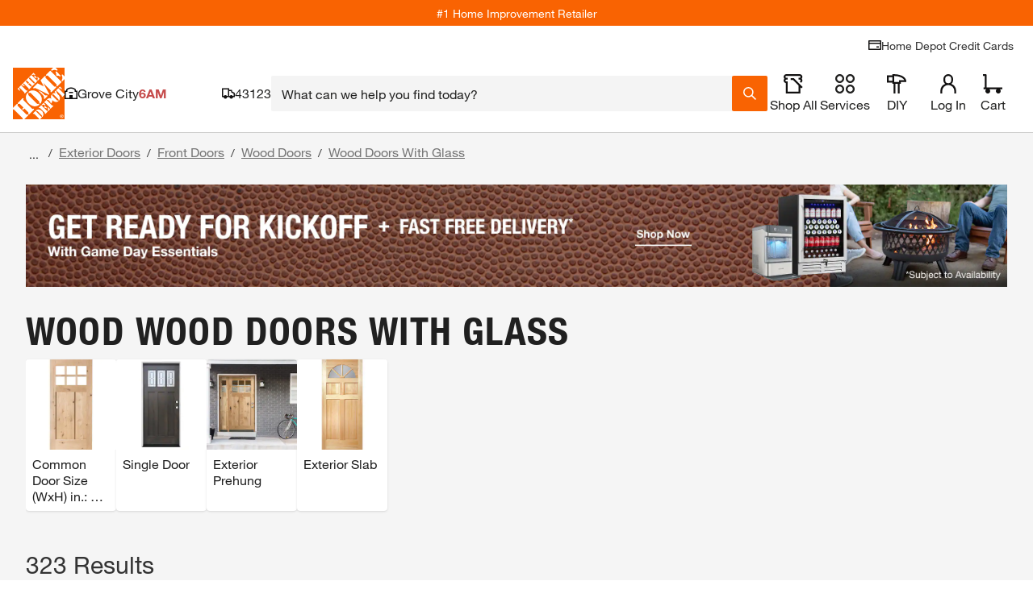

--- FILE ---
content_type: application/javascript
request_url: https://assets.thdstatic.com/experiences/general-merchandise/browse-and-search~browse-and-search-mobile~compare~pep~pep-mobile~product~product-mobile.74b417dcea9a86c7bc52.js?v=1
body_size: 175897
content:
(window["webpackJsonp"]=window["webpackJsonp"]||[]).push([[1],{"+4Oo":function(e,t,i){"use strict";function n(){return!1}t["a"]=n},"+HGB":function(e,t,i){"use strict";i.d(t,"b",(function(){return m})),i.d(t,"c",(function(){return f})),i.d(t,"e",(function(){return v})),i.d(t,"g",(function(){return b})),i.d(t,"i",(function(){return h})),i.d(t,"h",(function(){return g})),i.d(t,"f",(function(){return y})),i.d(t,"a",(function(){return O})),i.d(t,"d",(function(){return E}));var n=i("cDcd"),a=i.n(n),r=i("N1ng"),l=i("oB0p"),o=i("1rc6"),s=i("NiNK"),u=i("Vkc/"),c=i("OcCc"),d=i("fnWz"),p=i("3+nY");const m=a.a.createElement(r["a"],{color:"primary",size:"small"}),f=a.a.createElement(l["a"],{color:"primary",size:"small"}),v=a.a.createElement(l["a"],{color:"primary",size:"small"}),b=a.a.createElement(o["a"],{color:"warning",size:"small"}),h=a.a.createElement(s["a"],{color:"primary",size:"small"}),g=a.a.createElement(u["a"],{color:"info",size:"small"}),y=a.a.createElement(u["a"],{size:"regular",style:{color:"#499992"}}),O=(c["a"],a.a.createElement(d["a"],{color:"primary",size:"small"})),E=a.a.createElement(p["a"],{color:"primary",size:"small"})},"+Te/":function(e,t,i){"use strict";i.d(t,"a",(function(){return h}));var n=i("cDcd"),a=i.n(n),r=i("uJlY"),l=i.n(r),o=i("BA5g"),s=i.n(o),u=i("5RSE"),c=i("JOQZ");function d(){return n["useContext"](c["a"])}var p=i("wo+O");const m=Object(p["a"])(n["createElement"]("path",{d:"M12 0C5.373 0 0 5.373 0 12s5.373 12 12 12 12-5.373 12-12S18.627 0 12 0Zm0 8.4a3.6 3.6 0 1 1 0 7.2 3.6 3.6 0 0 1 0-7.2Z"}),"RadioButtonChecked"),f=Object(p["a"])(n["createElement"]("path",{d:"M12,2A10,10,0,1,1,2,12,10,10,0,0,1,12,2m0-2A12,12,0,1,0,24,12,12,12,0,0,0,12,0Z"}),"RadioButtonUnchecked");var v=i("7CSJ");function b(){return b=Object.assign?Object.assign.bind():function(e){for(var t=1;t<arguments.length;t++){var i=arguments[t];for(var n in i)({}).hasOwnProperty.call(i,n)&&(e[n]=i[n])}return e},b.apply(null,arguments)}const h=a.a.forwardRef((e,t)=>{const{alignment:i="center",checked:n,defaultChecked:r=!1,disabled:o=!1,name:s,onChange:c,tabIndex:p,...h}=e,g=d();let y=n;const O=Object(v["c"])(c,g&&g.onChange);let E=s,S=p;g&&("undefined"===typeof y&&(y=Object(v["a"])(g.value,e.value)),"undefined"===typeof S&&g.value&&(S=y?"0":"-1"),"undefined"===typeof E&&(E=g.name));const w=l()("sui-flex sui-justify-center sui-relative sui-box-border sui-bg-transparent sui-align-middle sui-outline-0 sui-border-0 sui-m-0 sui-select-none sui-appearance-none sui-no-underline sui-h-9 sui-pl-1 sui-pr-1",{"sui-cursor-pointer sui-tap-highlight-transparent":!o,"sui-cursor-default sui-pointer-events-none":o,"sui-items-center":"center"===i,"sui-items-start":"top"===i}),T={span:w,input:"sui-peer sui-cursor-inherit sui-absolute sui-opacity-0 sui-w-full sui-h-full sui-top-0 sui-left-0 sui-m-0 sui-p-0 sui-z-10"},j=l()("sui-relative sui-flex sui-rounded-full sui-p-1 sui-text-xl sui-bg-transparent peer-hover:sui-bg-brand-subtle peer-focus-visible:sui-bg-warning peer-focus-visible:sui-fill-primary",{"sui-fill-brand":y&&!o,"sui-fill-brand-subtle":y&&o,"sui-fill-medium peer-hover:sui-fill-unchecked-strong":!y});let C="";y||!y&&!o?C="primary":!y&&o&&(C="inactive");const k=a.a.createElement("span",{className:j},a.a.createElement(m,{size:"inherit",color:"inherit",rounded:!0,backgroundColor:C})),P=a.a.createElement("span",{className:j},a.a.createElement(f,{size:"inherit",color:"inherit",rounded:!0,backgroundColor:C}));return a.a.createElement(u["a"],b({type:"radio",classes:T,name:E,checked:y,defaultChecked:r,disabled:o,onChange:O,checkedIcon:k,uncheckedIcon:P,role:"radio",ref:t,tabIndex:S},h))});h.displayName="Radio",h.propTypes={alignment:s.a.oneOf(["top","center"]),checked:s.a.bool,defaultChecked:s.a.bool,disabled:s.a.bool,id:s.a.oneOfType([s.a.string,s.a.number]),inputAttributes:s.a.object,onChange:s.a.func,value:s.a.oneOfType([s.a.string,s.a.number,s.a.bool]),name:s.a.string,tabIndex:s.a.oneOfType([s.a.number,s.a.string])}},"+brj":function(e,t,i){"use strict";i.d(t,"a",(function(){return Ue}));var n=i("cDcd"),a=i.n(n);const r={contact_missing:{type:"error",alertClass:"danger",form:{enabled:!0},ariaInvalid:!0,title:"An error has occurred.",message:"Please enter an email or phone number to continue."},email_missing:{type:"error",form:{enabled:!0},ariaInvalid:!0},phone_missing:{type:"error",form:{enabled:!0},ariaInvalid:!0},failure:{type:"error",alertClass:"danger",title:"An error has occurred.",message:"Please resubmit your contact information.",form:{enabled:!0},ariaInvalid:!0},duplicate:{type:"success",alertClass:"success",title:"Thank you!",message:"You are already signed up to receive a notification if this product is back in stock.",form:{enabled:!1},ariaInvalid:!0},success:{type:"success",alertClass:"success",title:"Thank you!",message:"We'll send you a notification if this product is back in stock.",form:{enabled:!1},ariaInvalid:!1},init:{type:"",alertClass:"",title:"",message:"",form:{enabled:!0},ariaInvalid:!1}},l={Success:"success",OPS_ERROR_200:"email_missing",OPS_ERROR_201:"duplicate",OPS_ERROR_203:"failure",OPS_ERROR_204:"failure",OPS_ERROR_205:"failure",OPS_DECRYPT_ERROR:"failure"},o="By clicking “Notify Me,” you consent to the Home Depot contacting you at the number provided when your item is back in stock, including through the use of automated technology, SMS/MMS, and/or prerecorded, AI, or artificial messages (“Back In Stock Texting Program”). Messaging frequency varies. Consent is not a condition of purchase, and you may opt out of the Back In Stock Texting Program messages at any time by replying with your 5-digit code provided at Sign-Up Confirmation to stop texts for this item or by replying STOP to stop texts for all your open orders. You may also opt out by calling 1-800-HOMEDEPOT. Msg & data rates may apply. You also agree to Home Depot Privacy & Security Statement.",s="Receive an email when this item is back in stock.",u="Receive an email and/or text notification when this item is back in stock.",c=(e,t)=>{const i=e.email||"",n=e.sms.replace(/\D/g,"")||"";return{method:"POST",crossdomain:!1,headers:{"Content-Type":"application/json"},dataType:"json",body:JSON.stringify({emailId:i,phoneNumber:n,omsId:t})}},d=e=>{const{trackif:t=""}=e||{};return t+"/tools/auto"},p=(e,t)=>{const{origin:i,pathname:n}="undefined"!==typeof window&&window.location||{},a=`${i}${n}`,r=new FormData;return r.append("email",e.email),r.append("url","undefined"!==typeof window?a:t),r.append("preset","out-of-stock"),{method:"POST",crossdomain:!0,dataType:"json",body:r}},m=(e,t,i,n)=>{const{path:a,hosts:r}=n;return t?{url:"/discovery/opt/in",options:c(e,t),itemId:t,statusRef:i}:a?{url:d(r),options:p(e,a),itemId:t,statusRef:i}:(i.current.push({loader:!1,status:"failure"}),null)},f=async e=>{let{url:t,options:i,itemId:n,statusRef:a}=e;try{const e=await fetch(t,i).then(e=>e.json()),r=n?l[e.message]:e.status;a.current.push({loader:!1,status:r||"failure"})}catch{a.current.push({loader:!1,status:"failure"})}},v=async(e,t,i,n)=>{const a=m(e,t,i,n);a&&await f(a)},b=(e,t,i)=>{const n={};return e.email||e.sms||!i||(n.email="Please provide your email address, formatted as you@domain.com.",n.sms="Please provide your phone number.",t("contact_missing",!1)),e.email&&!/^[A-Z0-9._%+-]+@[A-Z0-9.-]+\.[A-Z]{2,}$/i.test(e.email)&&(n.email="Please provide a valid email address.",t("email_missing",!1)),14!==e.sms.length&&e.sms&&(n.sms="Phone number must be 10 digits.",t("phone_missing",!1)),n};var h=i("2svf"),g=i("9Huf"),y=i("zJ2g"),O=i("RFzo"),E=i("J+//"),S=i("BA5g"),w=i.n(S);function T(e){return"string"===typeof e||e instanceof String}function j(e){var t;return"object"===typeof e&&null!=e&&"Object"===(null==e||null==(t=e.constructor)?void 0:t.name)}function C(e,t){return Array.isArray(t)?C(e,(e,i)=>t.includes(i)):Object.entries(e).reduce((e,i)=>{let[n,a]=i;return t(a,n)&&(e[n]=a),e},{})}const k={NONE:"NONE",LEFT:"LEFT",FORCE_LEFT:"FORCE_LEFT",RIGHT:"RIGHT",FORCE_RIGHT:"FORCE_RIGHT"};function P(e){switch(e){case k.LEFT:return k.FORCE_LEFT;case k.RIGHT:return k.FORCE_RIGHT;default:return e}}function D(e){return e.replace(/([.*+?^=!:${}()|[\]/\\])/g,"\\$1")}function x(e,t){if(t===e)return!0;const i=Array.isArray(t),n=Array.isArray(e);let a;if(i&&n){if(t.length!=e.length)return!1;for(a=0;a<t.length;a++)if(!x(t[a],e[a]))return!1;return!0}if(i!=n)return!1;if(t&&e&&"object"===typeof t&&"object"===typeof e){const i=t instanceof Date,n=e instanceof Date;if(i&&n)return t.getTime()==e.getTime();if(i!=n)return!1;const r=t instanceof RegExp,l=e instanceof RegExp;if(r&&l)return t.toString()==e.toString();if(r!=l)return!1;const o=Object.keys(t);for(a=0;a<o.length;a++)if(!Object.prototype.hasOwnProperty.call(e,o[a]))return!1;for(a=0;a<o.length;a++)if(!x(e[o[a]],t[o[a]]))return!1;return!0}return!(!t||!e||"function"!==typeof t||"function"!==typeof e)&&t.toString()===e.toString()}class I{constructor(e){Object.assign(this,e);while(this.value.slice(0,this.startChangePos)!==this.oldValue.slice(0,this.startChangePos))--this.oldSelection.start;if(this.insertedCount)while(this.value.slice(this.cursorPos)!==this.oldValue.slice(this.oldSelection.end))this.value.length-this.cursorPos<this.oldValue.length-this.oldSelection.end?++this.oldSelection.end:++this.cursorPos}get startChangePos(){return Math.min(this.cursorPos,this.oldSelection.start)}get insertedCount(){return this.cursorPos-this.startChangePos}get inserted(){return this.value.substr(this.startChangePos,this.insertedCount)}get removedCount(){return Math.max(this.oldSelection.end-this.startChangePos||this.oldValue.length-this.value.length,0)}get removed(){return this.oldValue.substr(this.startChangePos,this.removedCount)}get head(){return this.value.substring(0,this.startChangePos)}get tail(){return this.value.substring(this.startChangePos+this.insertedCount)}get removeDirection(){return!this.removedCount||this.insertedCount?k.NONE:this.oldSelection.end!==this.cursorPos&&this.oldSelection.start!==this.cursorPos||this.oldSelection.end!==this.oldSelection.start?k.LEFT:k.RIGHT}}function A(e,t){return new A.InputMask(e,t)}function N(e){if(null==e)throw new Error("mask property should be defined");return e instanceof RegExp?A.MaskedRegExp:T(e)?A.MaskedPattern:e===Date?A.MaskedDate:e===Number?A.MaskedNumber:Array.isArray(e)||e===Array?A.MaskedDynamic:A.Masked&&e.prototype instanceof A.Masked?e:A.Masked&&e instanceof A.Masked?e.constructor:e instanceof Function?A.MaskedFunction:(console.warn("Mask not found for mask",e),A.Masked)}function _(e){if(!e)throw new Error("Options in not defined");if(A.Masked){if(e.prototype instanceof A.Masked)return{mask:e};const{mask:t,...i}=e instanceof A.Masked?{mask:e}:j(e)&&e.mask instanceof A.Masked?e:{};if(t){const e=t.mask;return{...C(t,(e,t)=>!t.startsWith("_")),mask:t.constructor,_mask:e,...i}}}return j(e)?{...e}:{mask:e}}function M(e){if(A.Masked&&e instanceof A.Masked)return e;const t=_(e),i=N(t.mask);if(!i)throw new Error("Masked class is not found for provided mask "+t.mask+", appropriate module needs to be imported manually before creating mask.");return t.mask===i&&delete t.mask,t._mask&&(t.mask=t._mask,delete t._mask),new i(t)}A.createMask=M;class F{get selectionStart(){let e;try{e=this._unsafeSelectionStart}catch{}return null!=e?e:this.value.length}get selectionEnd(){let e;try{e=this._unsafeSelectionEnd}catch{}return null!=e?e:this.value.length}select(e,t){if(null!=e&&null!=t&&(e!==this.selectionStart||t!==this.selectionEnd))try{this._unsafeSelect(e,t)}catch{}}get isActive(){return!1}}A.MaskElement=F;const R=90,B=89;class L extends F{constructor(e){super(),this.input=e,this._onKeydown=this._onKeydown.bind(this),this._onInput=this._onInput.bind(this),this._onBeforeinput=this._onBeforeinput.bind(this),this._onCompositionEnd=this._onCompositionEnd.bind(this)}get rootElement(){var e,t,i;return null!=(e=null==(t=(i=this.input).getRootNode)?void 0:t.call(i))?e:document}get isActive(){return this.input===this.rootElement.activeElement}bindEvents(e){this.input.addEventListener("keydown",this._onKeydown),this.input.addEventListener("input",this._onInput),this.input.addEventListener("beforeinput",this._onBeforeinput),this.input.addEventListener("compositionend",this._onCompositionEnd),this.input.addEventListener("drop",e.drop),this.input.addEventListener("click",e.click),this.input.addEventListener("focus",e.focus),this.input.addEventListener("blur",e.commit),this._handlers=e}_onKeydown(e){return this._handlers.redo&&(e.keyCode===R&&e.shiftKey&&(e.metaKey||e.ctrlKey)||e.keyCode===B&&e.ctrlKey)?(e.preventDefault(),this._handlers.redo(e)):this._handlers.undo&&e.keyCode===R&&(e.metaKey||e.ctrlKey)?(e.preventDefault(),this._handlers.undo(e)):void(e.isComposing||this._handlers.selectionChange(e))}_onBeforeinput(e){return"historyUndo"===e.inputType&&this._handlers.undo?(e.preventDefault(),this._handlers.undo(e)):"historyRedo"===e.inputType&&this._handlers.redo?(e.preventDefault(),this._handlers.redo(e)):void 0}_onCompositionEnd(e){this._handlers.input(e)}_onInput(e){e.isComposing||this._handlers.input(e)}unbindEvents(){this.input.removeEventListener("keydown",this._onKeydown),this.input.removeEventListener("input",this._onInput),this.input.removeEventListener("beforeinput",this._onBeforeinput),this.input.removeEventListener("compositionend",this._onCompositionEnd),this.input.removeEventListener("drop",this._handlers.drop),this.input.removeEventListener("click",this._handlers.click),this.input.removeEventListener("focus",this._handlers.focus),this.input.removeEventListener("blur",this._handlers.commit),this._handlers={}}}A.HTMLMaskElement=L;class V extends L{constructor(e){super(e),this.input=e}get _unsafeSelectionStart(){return null!=this.input.selectionStart?this.input.selectionStart:this.value.length}get _unsafeSelectionEnd(){return this.input.selectionEnd}_unsafeSelect(e,t){this.input.setSelectionRange(e,t)}get value(){return this.input.value}set value(e){this.input.value=e}}A.HTMLMaskElement=L;class U extends L{get _unsafeSelectionStart(){const e=this.rootElement,t=e.getSelection&&e.getSelection(),i=t&&t.anchorOffset,n=t&&t.focusOffset;return null==n||null==i||i<n?i:n}get _unsafeSelectionEnd(){const e=this.rootElement,t=e.getSelection&&e.getSelection(),i=t&&t.anchorOffset,n=t&&t.focusOffset;return null==n||null==i||i>n?i:n}_unsafeSelect(e,t){if(!this.rootElement.createRange)return;const i=this.rootElement.createRange();i.setStart(this.input.firstChild||this.input,e),i.setEnd(this.input.lastChild||this.input,t);const n=this.rootElement,a=n.getSelection&&n.getSelection();a&&(a.removeAllRanges(),a.addRange(i))}get value(){return this.input.textContent||""}set value(e){this.input.textContent=e}}A.HTMLContenteditableMaskElement=U;class q{constructor(){this.states=[],this.currentIndex=0}get currentState(){return this.states[this.currentIndex]}get isEmpty(){return 0===this.states.length}push(e){this.currentIndex<this.states.length-1&&(this.states.length=this.currentIndex+1),this.states.push(e),this.states.length>q.MAX_LENGTH&&this.states.shift(),this.currentIndex=this.states.length-1}go(e){return this.currentIndex=Math.min(Math.max(this.currentIndex+e,0),this.states.length-1),this.currentState}undo(){return this.go(-1)}redo(){return this.go(1)}clear(){this.states.length=0,this.currentIndex=0}}q.MAX_LENGTH=100;class H{constructor(e,t){this.el=e instanceof F?e:e.isContentEditable&&"INPUT"!==e.tagName&&"TEXTAREA"!==e.tagName?new U(e):new V(e),this.masked=M(t),this._listeners={},this._value="",this._unmaskedValue="",this._rawInputValue="",this.history=new q,this._saveSelection=this._saveSelection.bind(this),this._onInput=this._onInput.bind(this),this._onChange=this._onChange.bind(this),this._onDrop=this._onDrop.bind(this),this._onFocus=this._onFocus.bind(this),this._onClick=this._onClick.bind(this),this._onUndo=this._onUndo.bind(this),this._onRedo=this._onRedo.bind(this),this.alignCursor=this.alignCursor.bind(this),this.alignCursorFriendly=this.alignCursorFriendly.bind(this),this._bindEvents(),this.updateValue(),this._onChange()}maskEquals(e){var t;return null==e||(null==(t=this.masked)?void 0:t.maskEquals(e))}get mask(){return this.masked.mask}set mask(e){if(this.maskEquals(e))return;if(!(e instanceof A.Masked)&&this.masked.constructor===N(e))return void this.masked.updateOptions({mask:e});const t=e instanceof A.Masked?e:M({mask:e});t.unmaskedValue=this.masked.unmaskedValue,this.masked=t}get value(){return this._value}set value(e){this.value!==e&&(this.masked.value=e,this.updateControl("auto"))}get unmaskedValue(){return this._unmaskedValue}set unmaskedValue(e){this.unmaskedValue!==e&&(this.masked.unmaskedValue=e,this.updateControl("auto"))}get rawInputValue(){return this._rawInputValue}set rawInputValue(e){this.rawInputValue!==e&&(this.masked.rawInputValue=e,this.updateControl(),this.alignCursor())}get typedValue(){return this.masked.typedValue}set typedValue(e){this.masked.typedValueEquals(e)||(this.masked.typedValue=e,this.updateControl("auto"))}get displayValue(){return this.masked.displayValue}_bindEvents(){this.el.bindEvents({selectionChange:this._saveSelection,input:this._onInput,drop:this._onDrop,click:this._onClick,focus:this._onFocus,commit:this._onChange,undo:this._onUndo,redo:this._onRedo})}_unbindEvents(){this.el&&this.el.unbindEvents()}_fireEvent(e,t){const i=this._listeners[e];i&&i.forEach(e=>e(t))}get selectionStart(){return this._cursorChanging?this._changingCursorPos:this.el.selectionStart}get cursorPos(){return this._cursorChanging?this._changingCursorPos:this.el.selectionEnd}set cursorPos(e){this.el&&this.el.isActive&&(this.el.select(e,e),this._saveSelection())}_saveSelection(){this.displayValue!==this.el.value&&console.warn("Element value was changed outside of mask. Syncronize mask using `mask.updateValue()` to work properly."),this._selection={start:this.selectionStart,end:this.cursorPos}}updateValue(){this.masked.value=this.el.value,this._value=this.masked.value,this._unmaskedValue=this.masked.unmaskedValue,this._rawInputValue=this.masked.rawInputValue}updateControl(e){const t=this.masked.unmaskedValue,i=this.masked.value,n=this.masked.rawInputValue,a=this.displayValue,r=this.unmaskedValue!==t||this.value!==i||this._rawInputValue!==n;this._unmaskedValue=t,this._value=i,this._rawInputValue=n,this.el.value!==a&&(this.el.value=a),"auto"===e?this.alignCursor():null!=e&&(this.cursorPos=e),r&&this._fireChangeEvents(),this._historyChanging||!r&&!this.history.isEmpty||this.history.push({unmaskedValue:t,selection:{start:this.selectionStart,end:this.cursorPos}})}updateOptions(e){const{mask:t,...i}=e,n=!this.maskEquals(t),a=this.masked.optionsIsChanged(i);n&&(this.mask=t),a&&this.masked.updateOptions(i),(n||a)&&this.updateControl()}updateCursor(e){null!=e&&(this.cursorPos=e,this._delayUpdateCursor(e))}_delayUpdateCursor(e){this._abortUpdateCursor(),this._changingCursorPos=e,this._cursorChanging=setTimeout(()=>{this.el&&(this.cursorPos=this._changingCursorPos,this._abortUpdateCursor())},10)}_fireChangeEvents(){this._fireEvent("accept",this._inputEvent),this.masked.isComplete&&this._fireEvent("complete",this._inputEvent)}_abortUpdateCursor(){this._cursorChanging&&(clearTimeout(this._cursorChanging),delete this._cursorChanging)}alignCursor(){this.cursorPos=this.masked.nearestInputPos(this.masked.nearestInputPos(this.cursorPos,k.LEFT))}alignCursorFriendly(){this.selectionStart===this.cursorPos&&this.alignCursor()}on(e,t){return this._listeners[e]||(this._listeners[e]=[]),this._listeners[e].push(t),this}off(e,t){if(!this._listeners[e])return this;if(!t)return delete this._listeners[e],this;const i=this._listeners[e].indexOf(t);return i>=0&&this._listeners[e].splice(i,1),this}_onInput(e){this._inputEvent=e,this._abortUpdateCursor();const t=new I({value:this.el.value,cursorPos:this.cursorPos,oldValue:this.displayValue,oldSelection:this._selection}),i=this.masked.rawInputValue,n=this.masked.splice(t.startChangePos,t.removed.length,t.inserted,t.removeDirection,{input:!0,raw:!0}).offset,a=i===this.masked.rawInputValue?t.removeDirection:k.NONE;let r=this.masked.nearestInputPos(t.startChangePos+n,a);a!==k.NONE&&(r=this.masked.nearestInputPos(r,k.NONE)),this.updateControl(r),delete this._inputEvent}_onChange(){this.displayValue!==this.el.value&&this.updateValue(),this.masked.doCommit(),this.updateControl(),this._saveSelection()}_onDrop(e){e.preventDefault(),e.stopPropagation()}_onFocus(e){this.alignCursorFriendly()}_onClick(e){this.alignCursorFriendly()}_onUndo(){this._applyHistoryState(this.history.undo())}_onRedo(){this._applyHistoryState(this.history.redo())}_applyHistoryState(e){e&&(this._historyChanging=!0,this.unmaskedValue=e.unmaskedValue,this.el.select(e.selection.start,e.selection.end),this._saveSelection(),this._historyChanging=!1)}destroy(){this._unbindEvents(),this._listeners.length=0,delete this.el}}A.InputMask=H;class z{static normalize(e){return Array.isArray(e)?e:[e,new z]}constructor(e){Object.assign(this,{inserted:"",rawInserted:"",tailShift:0,skip:!1},e)}aggregate(e){return this.inserted+=e.inserted,this.rawInserted+=e.rawInserted,this.tailShift+=e.tailShift,this.skip=this.skip||e.skip,this}get offset(){return this.tailShift+this.inserted.length}get consumed(){return Boolean(this.rawInserted)||this.skip}equals(e){return this.inserted===e.inserted&&this.tailShift===e.tailShift&&this.rawInserted===e.rawInserted&&this.skip===e.skip}}A.ChangeDetails=z;class Y{constructor(e,t,i){void 0===e&&(e=""),void 0===t&&(t=0),this.value=e,this.from=t,this.stop=i}toString(){return this.value}extend(e){this.value+=String(e)}appendTo(e){return e.append(this.toString(),{tail:!0}).aggregate(e._appendPlaceholder())}get state(){return{value:this.value,from:this.from,stop:this.stop}}set state(e){Object.assign(this,e)}unshift(e){if(!this.value.length||null!=e&&this.from>=e)return"";const t=this.value[0];return this.value=this.value.slice(1),t}shift(){if(!this.value.length)return"";const e=this.value[this.value.length-1];return this.value=this.value.slice(0,-1),e}}class ${constructor(e){this._value="",this._update({...$.DEFAULTS,...e}),this._initialized=!0}updateOptions(e){this.optionsIsChanged(e)&&this.withValueRefresh(this._update.bind(this,e))}_update(e){Object.assign(this,e)}get state(){return{_value:this.value,_rawInputValue:this.rawInputValue}}set state(e){this._value=e._value}reset(){this._value=""}get value(){return this._value}set value(e){this.resolve(e,{input:!0})}resolve(e,t){void 0===t&&(t={input:!0}),this.reset(),this.append(e,t,""),this.doCommit()}get unmaskedValue(){return this.value}set unmaskedValue(e){this.resolve(e,{})}get typedValue(){return this.parse?this.parse(this.value,this):this.unmaskedValue}set typedValue(e){this.format?this.value=this.format(e,this):this.unmaskedValue=String(e)}get rawInputValue(){return this.extractInput(0,this.displayValue.length,{raw:!0})}set rawInputValue(e){this.resolve(e,{raw:!0})}get displayValue(){return this.value}get isComplete(){return!0}get isFilled(){return this.isComplete}nearestInputPos(e,t){return e}totalInputPositions(e,t){return void 0===e&&(e=0),void 0===t&&(t=this.displayValue.length),Math.min(this.displayValue.length,t-e)}extractInput(e,t,i){return void 0===e&&(e=0),void 0===t&&(t=this.displayValue.length),this.displayValue.slice(e,t)}extractTail(e,t){return void 0===e&&(e=0),void 0===t&&(t=this.displayValue.length),new Y(this.extractInput(e,t),e)}appendTail(e){return T(e)&&(e=new Y(String(e))),e.appendTo(this)}_appendCharRaw(e,t){return e?(this._value+=e,new z({inserted:e,rawInserted:e})):new z}_appendChar(e,t,i){void 0===t&&(t={});const n=this.state;let a;if([e,a]=this.doPrepareChar(e,t),e&&(a=a.aggregate(this._appendCharRaw(e,t)),!a.rawInserted&&"pad"===this.autofix)){const i=this.state;this.state=n;let r=this.pad(t);const l=this._appendCharRaw(e,t);r=r.aggregate(l),l.rawInserted||r.equals(a)?a=r:this.state=i}if(a.inserted){let e,r=!1!==this.doValidate(t);if(r&&null!=i){const t=this.state;if(!0===this.overwrite){e=i.state;for(let e=0;e<a.rawInserted.length;++e)i.unshift(this.displayValue.length-a.tailShift)}let n=this.appendTail(i);if(r=n.rawInserted.length===i.toString().length,(!r||!n.inserted)&&"shift"===this.overwrite){this.state=t,e=i.state;for(let e=0;e<a.rawInserted.length;++e)i.shift();n=this.appendTail(i),r=n.rawInserted.length===i.toString().length}r&&n.inserted&&(this.state=t)}r||(a=new z,this.state=n,i&&e&&(i.state=e))}return a}_appendPlaceholder(){return new z}_appendEager(){return new z}append(e,t,i){if(!T(e))throw new Error("value should be string");const n=T(i)?new Y(String(i)):i;let a;null!=t&&t.tail&&(t._beforeTailState=this.state),[e,a]=this.doPrepare(e,t);for(let r=0;r<e.length;++r){const i=this._appendChar(e[r],t,n);if(!i.rawInserted&&!this.doSkipInvalid(e[r],t,n))break;a.aggregate(i)}return(!0===this.eager||"append"===this.eager)&&null!=t&&t.input&&e&&a.aggregate(this._appendEager()),null!=n&&(a.tailShift+=this.appendTail(n).tailShift),a}remove(e,t){return void 0===e&&(e=0),void 0===t&&(t=this.displayValue.length),this._value=this.displayValue.slice(0,e)+this.displayValue.slice(t),new z}withValueRefresh(e){if(this._refreshing||!this._initialized)return e();this._refreshing=!0;const t=this.rawInputValue,i=this.value,n=e();return this.rawInputValue=t,this.value&&this.value!==i&&0===i.indexOf(this.value)&&(this.append(i.slice(this.displayValue.length),{},""),this.doCommit()),delete this._refreshing,n}runIsolated(e){if(this._isolated||!this._initialized)return e(this);this._isolated=!0;const t=this.state,i=e(this);return this.state=t,delete this._isolated,i}doSkipInvalid(e,t,i){return Boolean(this.skipInvalid)}doPrepare(e,t){return void 0===t&&(t={}),z.normalize(this.prepare?this.prepare(e,this,t):e)}doPrepareChar(e,t){return void 0===t&&(t={}),z.normalize(this.prepareChar?this.prepareChar(e,this,t):e)}doValidate(e){return(!this.validate||this.validate(this.value,this,e))&&(!this.parent||this.parent.doValidate(e))}doCommit(){this.commit&&this.commit(this.value,this)}splice(e,t,i,n,a){void 0===i&&(i=""),void 0===n&&(n=k.NONE),void 0===a&&(a={input:!0});const r=e+t,l=this.extractTail(r),o=!0===this.eager||"remove"===this.eager;let s;o&&(n=P(n),s=this.extractInput(0,r,{raw:!0}));let u=e;const c=new z;if(n!==k.NONE&&(u=this.nearestInputPos(e,t>1&&0!==e&&!o?k.NONE:n),c.tailShift=u-e),c.aggregate(this.remove(u)),o&&n!==k.NONE&&s===this.rawInputValue)if(n===k.FORCE_LEFT){let e;while(s===this.rawInputValue&&(e=this.displayValue.length))c.aggregate(new z({tailShift:-1})).aggregate(this.remove(e-1))}else n===k.FORCE_RIGHT&&l.unshift();return c.aggregate(this.append(i,a,l))}maskEquals(e){return this.mask===e}optionsIsChanged(e){return!x(this,e)}typedValueEquals(e){const t=this.typedValue;return e===t||$.EMPTY_VALUES.includes(e)&&$.EMPTY_VALUES.includes(t)||!!this.format&&this.format(e,this)===this.format(this.typedValue,this)}pad(e){return new z}}$.DEFAULTS={skipInvalid:!0},$.EMPTY_VALUES=[void 0,null,""],A.Masked=$;class Q{constructor(e,t){void 0===e&&(e=[]),void 0===t&&(t=0),this.chunks=e,this.from=t}toString(){return this.chunks.map(String).join("")}extend(e){if(!String(e))return;e=T(e)?new Y(String(e)):e;const t=this.chunks[this.chunks.length-1],i=t&&(t.stop===e.stop||null==e.stop)&&e.from===t.from+t.toString().length;if(e instanceof Y)i?t.extend(e.toString()):this.chunks.push(e);else if(e instanceof Q){if(null==e.stop){let t;while(e.chunks.length&&null==e.chunks[0].stop)t=e.chunks.shift(),t.from+=e.from,this.extend(t)}e.toString()&&(e.stop=e.blockIndex,this.chunks.push(e))}}appendTo(e){if(!(e instanceof A.MaskedPattern)){const t=new Y(this.toString());return t.appendTo(e)}const t=new z;for(let i=0;i<this.chunks.length;++i){const n=this.chunks[i],a=e._mapPosToBlock(e.displayValue.length),r=n.stop;let l;if(null!=r&&(!a||a.index<=r)&&((n instanceof Q||e._stops.indexOf(r)>=0)&&t.aggregate(e._appendPlaceholder(r)),l=n instanceof Q&&e._blocks[r]),l){const i=l.appendTail(n);t.aggregate(i);const a=n.toString().slice(i.rawInserted.length);a&&t.aggregate(e.append(a,{tail:!0}))}else t.aggregate(e.append(n.toString(),{tail:!0}))}return t}get state(){return{chunks:this.chunks.map(e=>e.state),from:this.from,stop:this.stop,blockIndex:this.blockIndex}}set state(e){const{chunks:t,...i}=e;Object.assign(this,i),this.chunks=t.map(e=>{const t="chunks"in e?new Q:new Y;return t.state=e,t})}unshift(e){if(!this.chunks.length||null!=e&&this.from>=e)return"";const t=null!=e?e-this.from:e;let i=0;while(i<this.chunks.length){const e=this.chunks[i],n=e.unshift(t);if(e.toString()){if(!n)break;++i}else this.chunks.splice(i,1);if(n)return n}return""}shift(){if(!this.chunks.length)return"";let e=this.chunks.length-1;while(0<=e){const t=this.chunks[e],i=t.shift();if(t.toString()){if(!i)break;--e}else this.chunks.splice(e,1);if(i)return i}return""}}class G{constructor(e,t){this.masked=e,this._log=[];const{offset:i,index:n}=e._mapPosToBlock(t)||(t<0?{index:0,offset:0}:{index:this.masked._blocks.length,offset:0});this.offset=i,this.index=n,this.ok=!1}get block(){return this.masked._blocks[this.index]}get pos(){return this.masked._blockStartPos(this.index)+this.offset}get state(){return{index:this.index,offset:this.offset,ok:this.ok}}set state(e){Object.assign(this,e)}pushState(){this._log.push(this.state)}popState(){const e=this._log.pop();return e&&(this.state=e),e}bindBlock(){this.block||(this.index<0&&(this.index=0,this.offset=0),this.index>=this.masked._blocks.length&&(this.index=this.masked._blocks.length-1,this.offset=this.block.displayValue.length))}_pushLeft(e){for(this.pushState(),this.bindBlock();0<=this.index;--this.index,this.offset=(null==(t=this.block)?void 0:t.displayValue.length)||0){var t;if(e())return this.ok=!0}return this.ok=!1}_pushRight(e){for(this.pushState(),this.bindBlock();this.index<this.masked._blocks.length;++this.index,this.offset=0)if(e())return this.ok=!0;return this.ok=!1}pushLeftBeforeFilled(){return this._pushLeft(()=>{if(!this.block.isFixed&&this.block.value)return this.offset=this.block.nearestInputPos(this.offset,k.FORCE_LEFT),0!==this.offset||void 0})}pushLeftBeforeInput(){return this._pushLeft(()=>{if(!this.block.isFixed)return this.offset=this.block.nearestInputPos(this.offset,k.LEFT),!0})}pushLeftBeforeRequired(){return this._pushLeft(()=>{if(!(this.block.isFixed||this.block.isOptional&&!this.block.value))return this.offset=this.block.nearestInputPos(this.offset,k.LEFT),!0})}pushRightBeforeFilled(){return this._pushRight(()=>{if(!this.block.isFixed&&this.block.value)return this.offset=this.block.nearestInputPos(this.offset,k.FORCE_RIGHT),this.offset!==this.block.value.length||void 0})}pushRightBeforeInput(){return this._pushRight(()=>{if(!this.block.isFixed)return this.offset=this.block.nearestInputPos(this.offset,k.NONE),!0})}pushRightBeforeRequired(){return this._pushRight(()=>{if(!(this.block.isFixed||this.block.isOptional&&!this.block.value))return this.offset=this.block.nearestInputPos(this.offset,k.NONE),!0})}}class W{constructor(e){Object.assign(this,e),this._value="",this.isFixed=!0}get value(){return this._value}get unmaskedValue(){return this.isUnmasking?this.value:""}get rawInputValue(){return this._isRawInput?this.value:""}get displayValue(){return this.value}reset(){this._isRawInput=!1,this._value=""}remove(e,t){return void 0===e&&(e=0),void 0===t&&(t=this._value.length),this._value=this._value.slice(0,e)+this._value.slice(t),this._value||(this._isRawInput=!1),new z}nearestInputPos(e,t){void 0===t&&(t=k.NONE);const i=0,n=this._value.length;switch(t){case k.LEFT:case k.FORCE_LEFT:return i;case k.NONE:case k.RIGHT:case k.FORCE_RIGHT:default:return n}}totalInputPositions(e,t){return void 0===e&&(e=0),void 0===t&&(t=this._value.length),this._isRawInput?t-e:0}extractInput(e,t,i){return void 0===e&&(e=0),void 0===t&&(t=this._value.length),void 0===i&&(i={}),i.raw&&this._isRawInput&&this._value.slice(e,t)||""}get isComplete(){return!0}get isFilled(){return Boolean(this._value)}_appendChar(e,t){if(void 0===t&&(t={}),this.isFilled)return new z;const i=!0===this.eager||"append"===this.eager,n=this.char===e,a=n&&(this.isUnmasking||t.input||t.raw)&&(!t.raw||!i)&&!t.tail,r=new z({inserted:this.char,rawInserted:a?this.char:""});return this._value=this.char,this._isRawInput=a&&(t.raw||t.input),r}_appendEager(){return this._appendChar(this.char,{tail:!0})}_appendPlaceholder(){const e=new z;return this.isFilled||(this._value=e.inserted=this.char),e}extractTail(){return new Y("")}appendTail(e){return T(e)&&(e=new Y(String(e))),e.appendTo(this)}append(e,t,i){const n=this._appendChar(e[0],t);return null!=i&&(n.tailShift+=this.appendTail(i).tailShift),n}doCommit(){}get state(){return{_value:this._value,_rawInputValue:this.rawInputValue}}set state(e){this._value=e._value,this._isRawInput=Boolean(e._rawInputValue)}pad(e){return this._appendPlaceholder()}}class Z{constructor(e){const{parent:t,isOptional:i,placeholderChar:n,displayChar:a,lazy:r,eager:l,...o}=e;this.masked=M(o),Object.assign(this,{parent:t,isOptional:i,placeholderChar:n,displayChar:a,lazy:r,eager:l})}reset(){this.isFilled=!1,this.masked.reset()}remove(e,t){return void 0===e&&(e=0),void 0===t&&(t=this.value.length),0===e&&t>=1?(this.isFilled=!1,this.masked.remove(e,t)):new z}get value(){return this.masked.value||(this.isFilled&&!this.isOptional?this.placeholderChar:"")}get unmaskedValue(){return this.masked.unmaskedValue}get rawInputValue(){return this.masked.rawInputValue}get displayValue(){return this.masked.value&&this.displayChar||this.value}get isComplete(){return Boolean(this.masked.value)||this.isOptional}_appendChar(e,t){if(void 0===t&&(t={}),this.isFilled)return new z;const i=this.masked.state;let n=this.masked._appendChar(e,this.currentMaskFlags(t));return n.inserted&&!1===this.doValidate(t)&&(n=new z,this.masked.state=i),n.inserted||this.isOptional||this.lazy||t.input||(n.inserted=this.placeholderChar),n.skip=!n.inserted&&!this.isOptional,this.isFilled=Boolean(n.inserted),n}append(e,t,i){return this.masked.append(e,this.currentMaskFlags(t),i)}_appendPlaceholder(){return this.isFilled||this.isOptional?new z:(this.isFilled=!0,new z({inserted:this.placeholderChar}))}_appendEager(){return new z}extractTail(e,t){return this.masked.extractTail(e,t)}appendTail(e){return this.masked.appendTail(e)}extractInput(e,t,i){return void 0===e&&(e=0),void 0===t&&(t=this.value.length),this.masked.extractInput(e,t,i)}nearestInputPos(e,t){void 0===t&&(t=k.NONE);const i=0,n=this.value.length,a=Math.min(Math.max(e,i),n);switch(t){case k.LEFT:case k.FORCE_LEFT:return this.isComplete?a:i;case k.RIGHT:case k.FORCE_RIGHT:return this.isComplete?a:n;case k.NONE:default:return a}}totalInputPositions(e,t){return void 0===e&&(e=0),void 0===t&&(t=this.value.length),this.value.slice(e,t).length}doValidate(e){return this.masked.doValidate(this.currentMaskFlags(e))&&(!this.parent||this.parent.doValidate(this.currentMaskFlags(e)))}doCommit(){this.masked.doCommit()}get state(){return{_value:this.value,_rawInputValue:this.rawInputValue,masked:this.masked.state,isFilled:this.isFilled}}set state(e){this.masked.state=e.masked,this.isFilled=e.isFilled}currentMaskFlags(e){var t;return{...e,_beforeTailState:(null==e||null==(t=e._beforeTailState)?void 0:t.masked)||(null==e?void 0:e._beforeTailState)}}pad(e){return new z}}Z.DEFAULT_DEFINITIONS={0:/\d/,a:/[\u0041-\u005A\u0061-\u007A\u00AA\u00B5\u00BA\u00C0-\u00D6\u00D8-\u00F6\u00F8-\u02C1\u02C6-\u02D1\u02E0-\u02E4\u02EC\u02EE\u0370-\u0374\u0376\u0377\u037A-\u037D\u0386\u0388-\u038A\u038C\u038E-\u03A1\u03A3-\u03F5\u03F7-\u0481\u048A-\u0527\u0531-\u0556\u0559\u0561-\u0587\u05D0-\u05EA\u05F0-\u05F2\u0620-\u064A\u066E\u066F\u0671-\u06D3\u06D5\u06E5\u06E6\u06EE\u06EF\u06FA-\u06FC\u06FF\u0710\u0712-\u072F\u074D-\u07A5\u07B1\u07CA-\u07EA\u07F4\u07F5\u07FA\u0800-\u0815\u081A\u0824\u0828\u0840-\u0858\u08A0\u08A2-\u08AC\u0904-\u0939\u093D\u0950\u0958-\u0961\u0971-\u0977\u0979-\u097F\u0985-\u098C\u098F\u0990\u0993-\u09A8\u09AA-\u09B0\u09B2\u09B6-\u09B9\u09BD\u09CE\u09DC\u09DD\u09DF-\u09E1\u09F0\u09F1\u0A05-\u0A0A\u0A0F\u0A10\u0A13-\u0A28\u0A2A-\u0A30\u0A32\u0A33\u0A35\u0A36\u0A38\u0A39\u0A59-\u0A5C\u0A5E\u0A72-\u0A74\u0A85-\u0A8D\u0A8F-\u0A91\u0A93-\u0AA8\u0AAA-\u0AB0\u0AB2\u0AB3\u0AB5-\u0AB9\u0ABD\u0AD0\u0AE0\u0AE1\u0B05-\u0B0C\u0B0F\u0B10\u0B13-\u0B28\u0B2A-\u0B30\u0B32\u0B33\u0B35-\u0B39\u0B3D\u0B5C\u0B5D\u0B5F-\u0B61\u0B71\u0B83\u0B85-\u0B8A\u0B8E-\u0B90\u0B92-\u0B95\u0B99\u0B9A\u0B9C\u0B9E\u0B9F\u0BA3\u0BA4\u0BA8-\u0BAA\u0BAE-\u0BB9\u0BD0\u0C05-\u0C0C\u0C0E-\u0C10\u0C12-\u0C28\u0C2A-\u0C33\u0C35-\u0C39\u0C3D\u0C58\u0C59\u0C60\u0C61\u0C85-\u0C8C\u0C8E-\u0C90\u0C92-\u0CA8\u0CAA-\u0CB3\u0CB5-\u0CB9\u0CBD\u0CDE\u0CE0\u0CE1\u0CF1\u0CF2\u0D05-\u0D0C\u0D0E-\u0D10\u0D12-\u0D3A\u0D3D\u0D4E\u0D60\u0D61\u0D7A-\u0D7F\u0D85-\u0D96\u0D9A-\u0DB1\u0DB3-\u0DBB\u0DBD\u0DC0-\u0DC6\u0E01-\u0E30\u0E32\u0E33\u0E40-\u0E46\u0E81\u0E82\u0E84\u0E87\u0E88\u0E8A\u0E8D\u0E94-\u0E97\u0E99-\u0E9F\u0EA1-\u0EA3\u0EA5\u0EA7\u0EAA\u0EAB\u0EAD-\u0EB0\u0EB2\u0EB3\u0EBD\u0EC0-\u0EC4\u0EC6\u0EDC-\u0EDF\u0F00\u0F40-\u0F47\u0F49-\u0F6C\u0F88-\u0F8C\u1000-\u102A\u103F\u1050-\u1055\u105A-\u105D\u1061\u1065\u1066\u106E-\u1070\u1075-\u1081\u108E\u10A0-\u10C5\u10C7\u10CD\u10D0-\u10FA\u10FC-\u1248\u124A-\u124D\u1250-\u1256\u1258\u125A-\u125D\u1260-\u1288\u128A-\u128D\u1290-\u12B0\u12B2-\u12B5\u12B8-\u12BE\u12C0\u12C2-\u12C5\u12C8-\u12D6\u12D8-\u1310\u1312-\u1315\u1318-\u135A\u1380-\u138F\u13A0-\u13F4\u1401-\u166C\u166F-\u167F\u1681-\u169A\u16A0-\u16EA\u1700-\u170C\u170E-\u1711\u1720-\u1731\u1740-\u1751\u1760-\u176C\u176E-\u1770\u1780-\u17B3\u17D7\u17DC\u1820-\u1877\u1880-\u18A8\u18AA\u18B0-\u18F5\u1900-\u191C\u1950-\u196D\u1970-\u1974\u1980-\u19AB\u19C1-\u19C7\u1A00-\u1A16\u1A20-\u1A54\u1AA7\u1B05-\u1B33\u1B45-\u1B4B\u1B83-\u1BA0\u1BAE\u1BAF\u1BBA-\u1BE5\u1C00-\u1C23\u1C4D-\u1C4F\u1C5A-\u1C7D\u1CE9-\u1CEC\u1CEE-\u1CF1\u1CF5\u1CF6\u1D00-\u1DBF\u1E00-\u1F15\u1F18-\u1F1D\u1F20-\u1F45\u1F48-\u1F4D\u1F50-\u1F57\u1F59\u1F5B\u1F5D\u1F5F-\u1F7D\u1F80-\u1FB4\u1FB6-\u1FBC\u1FBE\u1FC2-\u1FC4\u1FC6-\u1FCC\u1FD0-\u1FD3\u1FD6-\u1FDB\u1FE0-\u1FEC\u1FF2-\u1FF4\u1FF6-\u1FFC\u2071\u207F\u2090-\u209C\u2102\u2107\u210A-\u2113\u2115\u2119-\u211D\u2124\u2126\u2128\u212A-\u212D\u212F-\u2139\u213C-\u213F\u2145-\u2149\u214E\u2183\u2184\u2C00-\u2C2E\u2C30-\u2C5E\u2C60-\u2CE4\u2CEB-\u2CEE\u2CF2\u2CF3\u2D00-\u2D25\u2D27\u2D2D\u2D30-\u2D67\u2D6F\u2D80-\u2D96\u2DA0-\u2DA6\u2DA8-\u2DAE\u2DB0-\u2DB6\u2DB8-\u2DBE\u2DC0-\u2DC6\u2DC8-\u2DCE\u2DD0-\u2DD6\u2DD8-\u2DDE\u2E2F\u3005\u3006\u3031-\u3035\u303B\u303C\u3041-\u3096\u309D-\u309F\u30A1-\u30FA\u30FC-\u30FF\u3105-\u312D\u3131-\u318E\u31A0-\u31BA\u31F0-\u31FF\u3400-\u4DB5\u4E00-\u9FCC\uA000-\uA48C\uA4D0-\uA4FD\uA500-\uA60C\uA610-\uA61F\uA62A\uA62B\uA640-\uA66E\uA67F-\uA697\uA6A0-\uA6E5\uA717-\uA71F\uA722-\uA788\uA78B-\uA78E\uA790-\uA793\uA7A0-\uA7AA\uA7F8-\uA801\uA803-\uA805\uA807-\uA80A\uA80C-\uA822\uA840-\uA873\uA882-\uA8B3\uA8F2-\uA8F7\uA8FB\uA90A-\uA925\uA930-\uA946\uA960-\uA97C\uA984-\uA9B2\uA9CF\uAA00-\uAA28\uAA40-\uAA42\uAA44-\uAA4B\uAA60-\uAA76\uAA7A\uAA80-\uAAAF\uAAB1\uAAB5\uAAB6\uAAB9-\uAABD\uAAC0\uAAC2\uAADB-\uAADD\uAAE0-\uAAEA\uAAF2-\uAAF4\uAB01-\uAB06\uAB09-\uAB0E\uAB11-\uAB16\uAB20-\uAB26\uAB28-\uAB2E\uABC0-\uABE2\uAC00-\uD7A3\uD7B0-\uD7C6\uD7CB-\uD7FB\uF900-\uFA6D\uFA70-\uFAD9\uFB00-\uFB06\uFB13-\uFB17\uFB1D\uFB1F-\uFB28\uFB2A-\uFB36\uFB38-\uFB3C\uFB3E\uFB40\uFB41\uFB43\uFB44\uFB46-\uFBB1\uFBD3-\uFD3D\uFD50-\uFD8F\uFD92-\uFDC7\uFDF0-\uFDFB\uFE70-\uFE74\uFE76-\uFEFC\uFF21-\uFF3A\uFF41-\uFF5A\uFF66-\uFFBE\uFFC2-\uFFC7\uFFCA-\uFFCF\uFFD2-\uFFD7\uFFDA-\uFFDC]/,"*":/./};class K extends ${updateOptions(e){super.updateOptions(e)}_update(e){const t=e.mask;t&&(e.validate=e=>e.search(t)>=0),super._update(e)}}A.MaskedRegExp=K;class J extends ${constructor(e){super({...J.DEFAULTS,...e,definitions:Object.assign({},Z.DEFAULT_DEFINITIONS,null==e?void 0:e.definitions)})}updateOptions(e){super.updateOptions(e)}_update(e){e.definitions=Object.assign({},this.definitions,e.definitions),super._update(e),this._rebuildMask()}_rebuildMask(){const e=this.definitions;this._blocks=[],this.exposeBlock=void 0,this._stops=[],this._maskedBlocks={};const t=this.mask;if(!t||!e)return;let i=!1,n=!1;for(let a=0;a<t.length;++a){if(this.blocks){const e=t.slice(a),i=Object.keys(this.blocks).filter(t=>0===e.indexOf(t));i.sort((e,t)=>t.length-e.length);const n=i[0];if(n){const{expose:e,repeat:t,...i}=_(this.blocks[n]),r={lazy:this.lazy,eager:this.eager,placeholderChar:this.placeholderChar,displayChar:this.displayChar,overwrite:this.overwrite,autofix:this.autofix,...i,repeat:t,parent:this},l=null!=t?new A.RepeatBlock(r):M(r);l&&(this._blocks.push(l),e&&(this.exposeBlock=l),this._maskedBlocks[n]||(this._maskedBlocks[n]=[]),this._maskedBlocks[n].push(this._blocks.length-1)),a+=n.length-1;continue}}let r=t[a],l=r in e;if(r===J.STOP_CHAR){this._stops.push(this._blocks.length);continue}if("{"===r||"}"===r){i=!i;continue}if("["===r||"]"===r){n=!n;continue}if(r===J.ESCAPE_CHAR){if(++a,r=t[a],!r)break;l=!1}const o=l?new Z({isOptional:n,lazy:this.lazy,eager:this.eager,placeholderChar:this.placeholderChar,displayChar:this.displayChar,..._(e[r]),parent:this}):new W({char:r,eager:this.eager,isUnmasking:i});this._blocks.push(o)}}get state(){return{...super.state,_blocks:this._blocks.map(e=>e.state)}}set state(e){if(!e)return void this.reset();const{_blocks:t,...i}=e;this._blocks.forEach((e,i)=>e.state=t[i]),super.state=i}reset(){super.reset(),this._blocks.forEach(e=>e.reset())}get isComplete(){return this.exposeBlock?this.exposeBlock.isComplete:this._blocks.every(e=>e.isComplete)}get isFilled(){return this._blocks.every(e=>e.isFilled)}get isFixed(){return this._blocks.every(e=>e.isFixed)}get isOptional(){return this._blocks.every(e=>e.isOptional)}doCommit(){this._blocks.forEach(e=>e.doCommit()),super.doCommit()}get unmaskedValue(){return this.exposeBlock?this.exposeBlock.unmaskedValue:this._blocks.reduce((e,t)=>e+t.unmaskedValue,"")}set unmaskedValue(e){if(this.exposeBlock){const t=this.extractTail(this._blockStartPos(this._blocks.indexOf(this.exposeBlock))+this.exposeBlock.displayValue.length);this.exposeBlock.unmaskedValue=e,this.appendTail(t),this.doCommit()}else super.unmaskedValue=e}get value(){return this.exposeBlock?this.exposeBlock.value:this._blocks.reduce((e,t)=>e+t.value,"")}set value(e){if(this.exposeBlock){const t=this.extractTail(this._blockStartPos(this._blocks.indexOf(this.exposeBlock))+this.exposeBlock.displayValue.length);this.exposeBlock.value=e,this.appendTail(t),this.doCommit()}else super.value=e}get typedValue(){return this.exposeBlock?this.exposeBlock.typedValue:super.typedValue}set typedValue(e){if(this.exposeBlock){const t=this.extractTail(this._blockStartPos(this._blocks.indexOf(this.exposeBlock))+this.exposeBlock.displayValue.length);this.exposeBlock.typedValue=e,this.appendTail(t),this.doCommit()}else super.typedValue=e}get displayValue(){return this._blocks.reduce((e,t)=>e+t.displayValue,"")}appendTail(e){return super.appendTail(e).aggregate(this._appendPlaceholder())}_appendEager(){var e;const t=new z;let i=null==(e=this._mapPosToBlock(this.displayValue.length))?void 0:e.index;if(null==i)return t;this._blocks[i].isFilled&&++i;for(let n=i;n<this._blocks.length;++n){const e=this._blocks[n]._appendEager();if(!e.inserted)break;t.aggregate(e)}return t}_appendCharRaw(e,t){void 0===t&&(t={});const i=this._mapPosToBlock(this.displayValue.length),n=new z;if(!i)return n;for(let r,l=i.index;r=this._blocks[l];++l){var a;const i=r._appendChar(e,{...t,_beforeTailState:null==(a=t._beforeTailState)||null==(a=a._blocks)?void 0:a[l]});if(n.aggregate(i),i.consumed)break}return n}extractTail(e,t){void 0===e&&(e=0),void 0===t&&(t=this.displayValue.length);const i=new Q;return e===t||this._forEachBlocksInRange(e,t,(e,t,n,a)=>{const r=e.extractTail(n,a);r.stop=this._findStopBefore(t),r.from=this._blockStartPos(t),r instanceof Q&&(r.blockIndex=t),i.extend(r)}),i}extractInput(e,t,i){if(void 0===e&&(e=0),void 0===t&&(t=this.displayValue.length),void 0===i&&(i={}),e===t)return"";let n="";return this._forEachBlocksInRange(e,t,(e,t,a,r)=>{n+=e.extractInput(a,r,i)}),n}_findStopBefore(e){let t;for(let i=0;i<this._stops.length;++i){const n=this._stops[i];if(!(n<=e))break;t=n}return t}_appendPlaceholder(e){const t=new z;if(this.lazy&&null==e)return t;const i=this._mapPosToBlock(this.displayValue.length);if(!i)return t;const n=i.index,a=null!=e?e:this._blocks.length;return this._blocks.slice(n,a).forEach(i=>{var n;i.lazy&&null==e||t.aggregate(i._appendPlaceholder(null==(n=i._blocks)?void 0:n.length))}),t}_mapPosToBlock(e){let t="";for(let i=0;i<this._blocks.length;++i){const n=this._blocks[i],a=t.length;if(t+=n.displayValue,e<=t.length)return{index:i,offset:e-a}}}_blockStartPos(e){return this._blocks.slice(0,e).reduce((e,t)=>e+t.displayValue.length,0)}_forEachBlocksInRange(e,t,i){void 0===t&&(t=this.displayValue.length);const n=this._mapPosToBlock(e);if(n){const e=this._mapPosToBlock(t),a=e&&n.index===e.index,r=n.offset,l=e&&a?e.offset:this._blocks[n.index].displayValue.length;if(i(this._blocks[n.index],n.index,r,l),e&&!a){for(let t=n.index+1;t<e.index;++t)i(this._blocks[t],t,0,this._blocks[t].displayValue.length);i(this._blocks[e.index],e.index,0,e.offset)}}}remove(e,t){void 0===e&&(e=0),void 0===t&&(t=this.displayValue.length);const i=super.remove(e,t);return this._forEachBlocksInRange(e,t,(e,t,n,a)=>{i.aggregate(e.remove(n,a))}),i}nearestInputPos(e,t){if(void 0===t&&(t=k.NONE),!this._blocks.length)return 0;const i=new G(this,e);if(t===k.NONE)return i.pushRightBeforeInput()?i.pos:(i.popState(),i.pushLeftBeforeInput()?i.pos:this.displayValue.length);if(t===k.LEFT||t===k.FORCE_LEFT){if(t===k.LEFT){if(i.pushRightBeforeFilled(),i.ok&&i.pos===e)return e;i.popState()}if(i.pushLeftBeforeInput(),i.pushLeftBeforeRequired(),i.pushLeftBeforeFilled(),t===k.LEFT){if(i.pushRightBeforeInput(),i.pushRightBeforeRequired(),i.ok&&i.pos<=e)return i.pos;if(i.popState(),i.ok&&i.pos<=e)return i.pos;i.popState()}return i.ok?i.pos:t===k.FORCE_LEFT?0:(i.popState(),i.ok?i.pos:(i.popState(),i.ok?i.pos:0))}return t===k.RIGHT||t===k.FORCE_RIGHT?(i.pushRightBeforeInput(),i.pushRightBeforeRequired(),i.pushRightBeforeFilled()?i.pos:t===k.FORCE_RIGHT?this.displayValue.length:(i.popState(),i.ok?i.pos:(i.popState(),i.ok?i.pos:this.nearestInputPos(e,k.LEFT)))):e}totalInputPositions(e,t){void 0===e&&(e=0),void 0===t&&(t=this.displayValue.length);let i=0;return this._forEachBlocksInRange(e,t,(e,t,n,a)=>{i+=e.totalInputPositions(n,a)}),i}maskedBlock(e){return this.maskedBlocks(e)[0]}maskedBlocks(e){const t=this._maskedBlocks[e];return t?t.map(e=>this._blocks[e]):[]}pad(e){const t=new z;return this._forEachBlocksInRange(0,this.displayValue.length,i=>t.aggregate(i.pad(e))),t}}J.DEFAULTS={...$.DEFAULTS,lazy:!0,placeholderChar:"_"},J.STOP_CHAR="`",J.ESCAPE_CHAR="\\",J.InputDefinition=Z,J.FixedDefinition=W,A.MaskedPattern=J;class X extends J{get _matchFrom(){return this.maxLength-String(this.from).length}constructor(e){super(e)}updateOptions(e){super.updateOptions(e)}_update(e){const{to:t=this.to||0,from:i=this.from||0,maxLength:n=this.maxLength||0,autofix:a=this.autofix,...r}=e;this.to=t,this.from=i,this.maxLength=Math.max(String(t).length,n),this.autofix=a;const l=String(this.from).padStart(this.maxLength,"0"),o=String(this.to).padStart(this.maxLength,"0");let s=0;while(s<o.length&&o[s]===l[s])++s;r.mask=o.slice(0,s).replace(/0/g,"\\0")+"0".repeat(this.maxLength-s),super._update(r)}get isComplete(){return super.isComplete&&Boolean(this.value)}boundaries(e){let t="",i="";const[,n,a]=e.match(/^(\D*)(\d*)(\D*)/)||[];return a&&(t="0".repeat(n.length)+a,i="9".repeat(n.length)+a),t=t.padEnd(this.maxLength,"0"),i=i.padEnd(this.maxLength,"9"),[t,i]}doPrepareChar(e,t){let i;return void 0===t&&(t={}),[e,i]=super.doPrepareChar(e.replace(/\D/g,""),t),e||(i.skip=!this.isComplete),[e,i]}_appendCharRaw(e,t){if(void 0===t&&(t={}),!this.autofix||this.value.length+1>this.maxLength)return super._appendCharRaw(e,t);const i=String(this.from).padStart(this.maxLength,"0"),n=String(this.to).padStart(this.maxLength,"0"),[a,r]=this.boundaries(this.value+e);return Number(r)<this.from?super._appendCharRaw(i[this.value.length],t):Number(a)>this.to?!t.tail&&"pad"===this.autofix&&this.value.length+1<this.maxLength?super._appendCharRaw(i[this.value.length],t).aggregate(this._appendCharRaw(e,t)):super._appendCharRaw(n[this.value.length],t):super._appendCharRaw(e,t)}doValidate(e){const t=this.value,i=t.search(/[^0]/);if(-1===i&&t.length<=this._matchFrom)return!0;const[n,a]=this.boundaries(t);return this.from<=Number(a)&&Number(n)<=this.to&&super.doValidate(e)}pad(e){const t=new z;if(this.value.length===this.maxLength)return t;const i=this.value,n=this.maxLength-this.value.length;if(n){this.reset();for(let i=0;i<n;++i)t.aggregate(super._appendCharRaw("0",e));i.split("").forEach(e=>this._appendCharRaw(e))}return t}}A.MaskedRange=X;const ee="d{.}`m{.}`Y";class te extends J{static extractPatternOptions(e){const{mask:t,pattern:i,...n}=e;return{...n,mask:T(t)?t:i}}constructor(e){super(te.extractPatternOptions({...te.DEFAULTS,...e}))}updateOptions(e){super.updateOptions(e)}_update(e){const{mask:t,pattern:i,blocks:n,...a}={...te.DEFAULTS,...e},r=Object.assign({},te.GET_DEFAULT_BLOCKS());e.min&&(r.Y.from=e.min.getFullYear()),e.max&&(r.Y.to=e.max.getFullYear()),e.min&&e.max&&r.Y.from===r.Y.to&&(r.m.from=e.min.getMonth()+1,r.m.to=e.max.getMonth()+1,r.m.from===r.m.to&&(r.d.from=e.min.getDate(),r.d.to=e.max.getDate())),Object.assign(r,this.blocks,n),super._update({...a,mask:T(t)?t:i,blocks:r})}doValidate(e){const t=this.date;return super.doValidate(e)&&(!this.isComplete||this.isDateExist(this.value)&&null!=t&&(null==this.min||this.min<=t)&&(null==this.max||t<=this.max))}isDateExist(e){return this.format(this.parse(e,this),this).indexOf(e)>=0}get date(){return this.typedValue}set date(e){this.typedValue=e}get typedValue(){return this.isComplete?super.typedValue:null}set typedValue(e){super.typedValue=e}maskEquals(e){return e===Date||super.maskEquals(e)}optionsIsChanged(e){return super.optionsIsChanged(te.extractPatternOptions(e))}}te.GET_DEFAULT_BLOCKS=()=>({d:{mask:X,from:1,to:31,maxLength:2},m:{mask:X,from:1,to:12,maxLength:2},Y:{mask:X,from:1900,to:9999}}),te.DEFAULTS={...J.DEFAULTS,mask:Date,pattern:ee,format:(e,t)=>{if(!e)return"";const i=String(e.getDate()).padStart(2,"0"),n=String(e.getMonth()+1).padStart(2,"0"),a=e.getFullYear();return[i,n,a].join(".")},parse:(e,t)=>{const[i,n,a]=e.split(".").map(Number);return new Date(a,n-1,i)}},A.MaskedDate=te;class ie extends ${constructor(e){super({...ie.DEFAULTS,...e}),this.currentMask=void 0}updateOptions(e){super.updateOptions(e)}_update(e){super._update(e),"mask"in e&&(this.exposeMask=void 0,this.compiledMasks=Array.isArray(e.mask)?e.mask.map(e=>{const{expose:t,...i}=_(e),n=M({overwrite:this._overwrite,eager:this._eager,skipInvalid:this._skipInvalid,...i});return t&&(this.exposeMask=n),n}):[])}_appendCharRaw(e,t){void 0===t&&(t={});const i=this._applyDispatch(e,t);return this.currentMask&&i.aggregate(this.currentMask._appendChar(e,this.currentMaskFlags(t))),i}_applyDispatch(e,t,i){void 0===e&&(e=""),void 0===t&&(t={}),void 0===i&&(i="");const n=t.tail&&null!=t._beforeTailState?t._beforeTailState._value:this.value,a=this.rawInputValue,r=t.tail&&null!=t._beforeTailState?t._beforeTailState._rawInputValue:a,l=a.slice(r.length),o=this.currentMask,s=new z,u=null==o?void 0:o.state;return this.currentMask=this.doDispatch(e,{...t},i),this.currentMask&&(this.currentMask!==o?(this.currentMask.reset(),r&&(this.currentMask.append(r,{raw:!0}),s.tailShift=this.currentMask.value.length-n.length),l&&(s.tailShift+=this.currentMask.append(l,{raw:!0,tail:!0}).tailShift)):u&&(this.currentMask.state=u)),s}_appendPlaceholder(){const e=this._applyDispatch();return this.currentMask&&e.aggregate(this.currentMask._appendPlaceholder()),e}_appendEager(){const e=this._applyDispatch();return this.currentMask&&e.aggregate(this.currentMask._appendEager()),e}appendTail(e){const t=new z;return e&&t.aggregate(this._applyDispatch("",{},e)),t.aggregate(this.currentMask?this.currentMask.appendTail(e):super.appendTail(e))}currentMaskFlags(e){var t,i;return{...e,_beforeTailState:(null==(t=e._beforeTailState)?void 0:t.currentMaskRef)===this.currentMask&&(null==(i=e._beforeTailState)?void 0:i.currentMask)||e._beforeTailState}}doDispatch(e,t,i){return void 0===t&&(t={}),void 0===i&&(i=""),this.dispatch(e,this,t,i)}doValidate(e){return super.doValidate(e)&&(!this.currentMask||this.currentMask.doValidate(this.currentMaskFlags(e)))}doPrepare(e,t){void 0===t&&(t={});let[i,n]=super.doPrepare(e,t);if(this.currentMask){let e;[i,e]=super.doPrepare(i,this.currentMaskFlags(t)),n=n.aggregate(e)}return[i,n]}doPrepareChar(e,t){void 0===t&&(t={});let[i,n]=super.doPrepareChar(e,t);if(this.currentMask){let e;[i,e]=super.doPrepareChar(i,this.currentMaskFlags(t)),n=n.aggregate(e)}return[i,n]}reset(){var e;null==(e=this.currentMask)||e.reset(),this.compiledMasks.forEach(e=>e.reset())}get value(){return this.exposeMask?this.exposeMask.value:this.currentMask?this.currentMask.value:""}set value(e){this.exposeMask?(this.exposeMask.value=e,this.currentMask=this.exposeMask,this._applyDispatch()):super.value=e}get unmaskedValue(){return this.exposeMask?this.exposeMask.unmaskedValue:this.currentMask?this.currentMask.unmaskedValue:""}set unmaskedValue(e){this.exposeMask?(this.exposeMask.unmaskedValue=e,this.currentMask=this.exposeMask,this._applyDispatch()):super.unmaskedValue=e}get typedValue(){return this.exposeMask?this.exposeMask.typedValue:this.currentMask?this.currentMask.typedValue:""}set typedValue(e){if(this.exposeMask)return this.exposeMask.typedValue=e,this.currentMask=this.exposeMask,void this._applyDispatch();let t=String(e);this.currentMask&&(this.currentMask.typedValue=e,t=this.currentMask.unmaskedValue),this.unmaskedValue=t}get displayValue(){return this.currentMask?this.currentMask.displayValue:""}get isComplete(){var e;return Boolean(null==(e=this.currentMask)?void 0:e.isComplete)}get isFilled(){var e;return Boolean(null==(e=this.currentMask)?void 0:e.isFilled)}remove(e,t){const i=new z;return this.currentMask&&i.aggregate(this.currentMask.remove(e,t)).aggregate(this._applyDispatch()),i}get state(){var e;return{...super.state,_rawInputValue:this.rawInputValue,compiledMasks:this.compiledMasks.map(e=>e.state),currentMaskRef:this.currentMask,currentMask:null==(e=this.currentMask)?void 0:e.state}}set state(e){const{compiledMasks:t,currentMaskRef:i,currentMask:n,...a}=e;t&&this.compiledMasks.forEach((e,i)=>e.state=t[i]),null!=i&&(this.currentMask=i,this.currentMask.state=n),super.state=a}extractInput(e,t,i){return this.currentMask?this.currentMask.extractInput(e,t,i):""}extractTail(e,t){return this.currentMask?this.currentMask.extractTail(e,t):super.extractTail(e,t)}doCommit(){this.currentMask&&this.currentMask.doCommit(),super.doCommit()}nearestInputPos(e,t){return this.currentMask?this.currentMask.nearestInputPos(e,t):super.nearestInputPos(e,t)}get overwrite(){return this.currentMask?this.currentMask.overwrite:this._overwrite}set overwrite(e){this._overwrite=e}get eager(){return this.currentMask?this.currentMask.eager:this._eager}set eager(e){this._eager=e}get skipInvalid(){return this.currentMask?this.currentMask.skipInvalid:this._skipInvalid}set skipInvalid(e){this._skipInvalid=e}get autofix(){return this.currentMask?this.currentMask.autofix:this._autofix}set autofix(e){this._autofix=e}maskEquals(e){return Array.isArray(e)?this.compiledMasks.every((t,i)=>{if(!e[i])return;const{mask:n,...a}=e[i];return x(t,a)&&t.maskEquals(n)}):super.maskEquals(e)}typedValueEquals(e){var t;return Boolean(null==(t=this.currentMask)?void 0:t.typedValueEquals(e))}}ie.DEFAULTS={...$.DEFAULTS,dispatch:(e,t,i,n)=>{if(!t.compiledMasks.length)return;const a=t.rawInputValue,r=t.compiledMasks.map((r,l)=>{const o=t.currentMask===r,s=o?r.displayValue.length:r.nearestInputPos(r.displayValue.length,k.FORCE_LEFT);return r.rawInputValue!==a?(r.reset(),r.append(a,{raw:!0})):o||r.remove(s),r.append(e,t.currentMaskFlags(i)),r.appendTail(n),{index:l,weight:r.rawInputValue.length,totalInputPositions:r.totalInputPositions(0,Math.max(s,r.nearestInputPos(r.displayValue.length,k.FORCE_LEFT)))}});return r.sort((e,t)=>t.weight-e.weight||t.totalInputPositions-e.totalInputPositions),t.compiledMasks[r[0].index]}},A.MaskedDynamic=ie;class ne extends J{constructor(e){super({...ne.DEFAULTS,...e})}updateOptions(e){super.updateOptions(e)}_update(e){const{enum:t,...i}=e;if(t){const e=t.map(e=>e.length),n=Math.min(...e),a=Math.max(...e)-n;i.mask="*".repeat(n),a&&(i.mask+="["+"*".repeat(a)+"]"),this.enum=t}super._update(i)}_appendCharRaw(e,t){void 0===t&&(t={});const i=Math.min(this.nearestInputPos(0,k.FORCE_RIGHT),this.value.length),n=this.enum.filter(t=>this.matchValue(t,this.unmaskedValue+e,i));if(n.length){1===n.length&&this._forEachBlocksInRange(0,this.value.length,(e,i)=>{const a=n[0][i];i>=this.value.length||a===e.value||(e.reset(),e._appendChar(a,t))});const e=super._appendCharRaw(n[0][this.value.length],t);return 1===n.length&&n[0].slice(this.unmaskedValue.length).split("").forEach(t=>e.aggregate(super._appendCharRaw(t))),e}return new z({skip:!this.isComplete})}extractTail(e,t){return void 0===e&&(e=0),void 0===t&&(t=this.displayValue.length),new Y("",e)}remove(e,t){if(void 0===e&&(e=0),void 0===t&&(t=this.displayValue.length),e===t)return new z;const i=Math.min(super.nearestInputPos(0,k.FORCE_RIGHT),this.value.length);let n;for(n=e;n>=0;--n){const e=this.enum.filter(e=>this.matchValue(e,this.value.slice(i,n),i));if(e.length>1)break}const a=super.remove(n,t);return a.tailShift+=n-e,a}get isComplete(){return this.enum.indexOf(this.value)>=0}}ne.DEFAULTS={...J.DEFAULTS,matchValue:(e,t,i)=>e.indexOf(t,i)===i},A.MaskedEnum=ne;class ae extends ${updateOptions(e){super.updateOptions(e)}_update(e){super._update({...e,validate:e.mask})}}var re;A.MaskedFunction=ae;class le extends ${constructor(e){super({...le.DEFAULTS,...e})}updateOptions(e){super.updateOptions(e)}_update(e){super._update(e),this._updateRegExps()}_updateRegExps(){const e="^"+(this.allowNegative?"[+|\\-]?":""),t="\\d*",i=(this.scale?"("+D(this.radix)+"\\d{0,"+this.scale+"})?":"")+"$";this._numberRegExp=new RegExp(e+t+i),this._mapToRadixRegExp=new RegExp("["+this.mapToRadix.map(D).join("")+"]","g"),this._thousandsSeparatorRegExp=new RegExp(D(this.thousandsSeparator),"g")}_removeThousandsSeparators(e){return e.replace(this._thousandsSeparatorRegExp,"")}_insertThousandsSeparators(e){const t=e.split(this.radix);return t[0]=t[0].replace(/\B(?=(\d{3})+(?!\d))/g,this.thousandsSeparator),t.join(this.radix)}doPrepareChar(e,t){void 0===t&&(t={});const[i,n]=super.doPrepareChar(this._removeThousandsSeparators(this.scale&&this.mapToRadix.length&&(t.input&&t.raw||!t.input&&!t.raw)?e.replace(this._mapToRadixRegExp,this.radix):e),t);return e&&!i&&(n.skip=!0),!i||this.allowPositive||this.value||"-"===i||n.aggregate(this._appendChar("-")),[i,n]}_separatorsCount(e,t){void 0===t&&(t=!1);let i=0;for(let n=0;n<e;++n)this._value.indexOf(this.thousandsSeparator,n)===n&&(++i,t&&(e+=this.thousandsSeparator.length));return i}_separatorsCountFromSlice(e){return void 0===e&&(e=this._value),this._separatorsCount(this._removeThousandsSeparators(e).length,!0)}extractInput(e,t,i){return void 0===e&&(e=0),void 0===t&&(t=this.displayValue.length),[e,t]=this._adjustRangeWithSeparators(e,t),this._removeThousandsSeparators(super.extractInput(e,t,i))}_appendCharRaw(e,t){void 0===t&&(t={});const i=t.tail&&t._beforeTailState?t._beforeTailState._value:this._value,n=this._separatorsCountFromSlice(i);this._value=this._removeThousandsSeparators(this.value);const a=this._value;this._value+=e;const r=this.number;let l,o=!isNaN(r),s=!1;if(o){let e;null!=this.min&&this.min<0&&this.number<this.min&&(e=this.min),null!=this.max&&this.max>0&&this.number>this.max&&(e=this.max),null!=e&&(this.autofix?(this._value=this.format(e,this).replace(le.UNMASKED_RADIX,this.radix),s||(s=a===this._value&&!t.tail)):o=!1),o&&(o=Boolean(this._value.match(this._numberRegExp)))}o?l=new z({inserted:this._value.slice(a.length),rawInserted:s?"":e,skip:s}):(this._value=a,l=new z),this._value=this._insertThousandsSeparators(this._value);const u=t.tail&&t._beforeTailState?t._beforeTailState._value:this._value,c=this._separatorsCountFromSlice(u);return l.tailShift+=(c-n)*this.thousandsSeparator.length,l}_findSeparatorAround(e){if(this.thousandsSeparator){const t=e-this.thousandsSeparator.length+1,i=this.value.indexOf(this.thousandsSeparator,t);if(i<=e)return i}return-1}_adjustRangeWithSeparators(e,t){const i=this._findSeparatorAround(e);i>=0&&(e=i);const n=this._findSeparatorAround(t);return n>=0&&(t=n+this.thousandsSeparator.length),[e,t]}remove(e,t){void 0===e&&(e=0),void 0===t&&(t=this.displayValue.length),[e,t]=this._adjustRangeWithSeparators(e,t);const i=this.value.slice(0,e),n=this.value.slice(t),a=this._separatorsCount(i.length);this._value=this._insertThousandsSeparators(this._removeThousandsSeparators(i+n));const r=this._separatorsCountFromSlice(i);return new z({tailShift:(r-a)*this.thousandsSeparator.length})}nearestInputPos(e,t){if(!this.thousandsSeparator)return e;switch(t){case k.NONE:case k.LEFT:case k.FORCE_LEFT:{const i=this._findSeparatorAround(e-1);if(i>=0){const n=i+this.thousandsSeparator.length;if(e<n||this.value.length<=n||t===k.FORCE_LEFT)return i}break}case k.RIGHT:case k.FORCE_RIGHT:{const t=this._findSeparatorAround(e);if(t>=0)return t+this.thousandsSeparator.length}}return e}doCommit(){if(this.value){const e=this.number;let t=e;null!=this.min&&(t=Math.max(t,this.min)),null!=this.max&&(t=Math.min(t,this.max)),t!==e&&(this.unmaskedValue=this.format(t,this));let i=this.value;this.normalizeZeros&&(i=this._normalizeZeros(i)),this.padFractionalZeros&&this.scale>0&&(i=this._padFractionalZeros(i)),this._value=i}super.doCommit()}_normalizeZeros(e){const t=this._removeThousandsSeparators(e).split(this.radix);return t[0]=t[0].replace(/^(\D*)(0*)(\d*)/,(e,t,i,n)=>t+n),e.length&&!/\d$/.test(t[0])&&(t[0]=t[0]+"0"),t.length>1&&(t[1]=t[1].replace(/0*$/,""),t[1].length||(t.length=1)),this._insertThousandsSeparators(t.join(this.radix))}_padFractionalZeros(e){if(!e)return e;const t=e.split(this.radix);return t.length<2&&t.push(""),t[1]=t[1].padEnd(this.scale,"0"),t.join(this.radix)}doSkipInvalid(e,t,i){void 0===t&&(t={});const n=0===this.scale&&e!==this.thousandsSeparator&&(e===this.radix||e===le.UNMASKED_RADIX||this.mapToRadix.includes(e));return super.doSkipInvalid(e,t,i)&&!n}get unmaskedValue(){return this._removeThousandsSeparators(this._normalizeZeros(this.value)).replace(this.radix,le.UNMASKED_RADIX)}set unmaskedValue(e){super.unmaskedValue=e}get typedValue(){return this.parse(this.unmaskedValue,this)}set typedValue(e){this.rawInputValue=this.format(e,this).replace(le.UNMASKED_RADIX,this.radix)}get number(){return this.typedValue}set number(e){this.typedValue=e}get allowNegative(){return null!=this.min&&this.min<0||null!=this.max&&this.max<0}get allowPositive(){return null!=this.min&&this.min>0||null!=this.max&&this.max>0}typedValueEquals(e){return(super.typedValueEquals(e)||le.EMPTY_VALUES.includes(e)&&le.EMPTY_VALUES.includes(this.typedValue))&&!(0===e&&""===this.value)}}re=le,le.UNMASKED_RADIX=".",le.EMPTY_VALUES=[...$.EMPTY_VALUES,0],le.DEFAULTS={...$.DEFAULTS,mask:Number,radix:",",thousandsSeparator:"",mapToRadix:[re.UNMASKED_RADIX],min:Number.MIN_SAFE_INTEGER,max:Number.MAX_SAFE_INTEGER,scale:2,normalizeZeros:!0,padFractionalZeros:!1,parse:Number,format:e=>e.toLocaleString("en-US",{useGrouping:!1,maximumFractionDigits:20})},A.MaskedNumber=le;const oe={MASKED:"value",UNMASKED:"unmaskedValue",TYPED:"typedValue"};function se(e,t,i){void 0===t&&(t=oe.MASKED),void 0===i&&(i=oe.MASKED);const n=M(e);return e=>n.runIsolated(n=>(n[t]=e,n[i]))}function ue(e,t,i,n){return se(t,i,n)(e)}A.PIPE_TYPE=oe,A.createPipe=se,A.pipe=ue;class ce extends J{get repeatFrom(){var e;return null!=(e=Array.isArray(this.repeat)?this.repeat[0]:this.repeat===1/0?0:this.repeat)?e:0}get repeatTo(){var e;return null!=(e=Array.isArray(this.repeat)?this.repeat[1]:this.repeat)?e:1/0}constructor(e){super(e)}updateOptions(e){super.updateOptions(e)}_update(e){var t,i,n;const{repeat:a,...r}=_(e);this._blockOpts=Object.assign({},this._blockOpts,r);const l=M(this._blockOpts);this.repeat=null!=(t=null!=(i=null!=a?a:l.repeat)?i:this.repeat)?t:1/0,super._update({mask:"m".repeat(Math.max(this.repeatTo===1/0&&(null==(n=this._blocks)?void 0:n.length)||0,this.repeatFrom)),blocks:{m:l},eager:l.eager,overwrite:l.overwrite,skipInvalid:l.skipInvalid,lazy:l.lazy,placeholderChar:l.placeholderChar,displayChar:l.displayChar})}_allocateBlock(e){return e<this._blocks.length?this._blocks[e]:this.repeatTo===1/0||this._blocks.length<this.repeatTo?(this._blocks.push(M(this._blockOpts)),this.mask+="m",this._blocks[this._blocks.length-1]):void 0}_appendCharRaw(e,t){void 0===t&&(t={});const i=new z;for(let o,s,u=null!=(n=null==(a=this._mapPosToBlock(this.displayValue.length))?void 0:a.index)?n:Math.max(this._blocks.length-1,0);o=null!=(r=this._blocks[u])?r:s=!s&&this._allocateBlock(u);++u){var n,a,r,l;const c=o._appendChar(e,{...t,_beforeTailState:null==(l=t._beforeTailState)||null==(l=l._blocks)?void 0:l[u]});if(c.skip&&s){this._blocks.pop(),this.mask=this.mask.slice(1);break}if(i.aggregate(c),c.consumed)break}return i}_trimEmptyTail(e,t){var i,n;void 0===e&&(e=0);const a=Math.max((null==(i=this._mapPosToBlock(e))?void 0:i.index)||0,this.repeatFrom,0);let r;null!=t&&(r=null==(n=this._mapPosToBlock(t))?void 0:n.index),null==r&&(r=this._blocks.length-1);let l=0;for(let o=r;a<=o;--o,++l)if(this._blocks[o].unmaskedValue)break;l&&(this._blocks.splice(r-l+1,l),this.mask=this.mask.slice(l))}reset(){super.reset(),this._trimEmptyTail()}remove(e,t){void 0===e&&(e=0),void 0===t&&(t=this.displayValue.length);const i=super.remove(e,t);return this._trimEmptyTail(e,t),i}totalInputPositions(e,t){return void 0===e&&(e=0),null==t&&this.repeatTo===1/0?1/0:super.totalInputPositions(e,t)}get state(){return super.state}set state(e){this._blocks.length=e._blocks.length,this.mask=this.mask.slice(0,this._blocks.length),super.state=e}}A.RepeatBlock=ce;try{globalThis.IMask=A}catch{}const de={mask:w.a.oneOfType([w.a.array,w.a.func,w.a.string,w.a.instanceOf(RegExp),w.a.oneOf([Date,Number,A.Masked]),w.a.instanceOf(A.Masked)]),value:w.a.any,unmask:w.a.oneOfType([w.a.bool,w.a.oneOf(["typed"])]),prepare:w.a.func,prepareChar:w.a.func,validate:w.a.func,commit:w.a.func,overwrite:w.a.oneOfType([w.a.bool,w.a.oneOf(["shift"])]),eager:w.a.oneOfType([w.a.bool,w.a.oneOf(["append","remove"])]),skipInvalid:w.a.bool,onAccept:w.a.func,onComplete:w.a.func,placeholderChar:w.a.string,displayChar:w.a.string,lazy:w.a.bool,definitions:w.a.object,blocks:w.a.object,enum:w.a.arrayOf(w.a.string),maxLength:w.a.number,from:w.a.number,to:w.a.number,pattern:w.a.string,format:w.a.func,parse:w.a.func,autofix:w.a.oneOfType([w.a.bool,w.a.oneOf(["pad"])]),radix:w.a.string,thousandsSeparator:w.a.string,mapToRadix:w.a.arrayOf(w.a.string),scale:w.a.number,normalizeZeros:w.a.bool,padFractionalZeros:w.a.bool,min:w.a.oneOfType([w.a.number,w.a.instanceOf(Date)]),max:w.a.oneOfType([w.a.number,w.a.instanceOf(Date)]),dispatch:w.a.func,inputRef:w.a.oneOfType([w.a.func,w.a.shape({current:w.a.object})])},pe=Object.keys(de).filter(e=>"value"!==e),me=["value","unmask","onAccept","onComplete","inputRef"],fe=pe.filter(e=>me.indexOf(e)<0);function ve(e){var t;const i=(t=class extends a.a.Component{constructor(e){super(e),this._inputRef=this._inputRef.bind(this)}componentDidMount(){this.props.mask&&this.initMask()}componentDidUpdate(){const e=this.props,t=this._extractMaskOptionsFromProps(e);var i;t.mask?this.maskRef?(this.maskRef.updateOptions(t),"value"in e&&void 0!==e.value&&(this.maskValue=e.value)):this.initMask(t):(this.destroyMask(),"value"in e&&void 0!==e.value&&(null!=(i=this.element)&&i.isContentEditable&&"INPUT"!==this.element.tagName&&"TEXTAREA"!==this.element.tagName?this.element.textContent=e.value:this.element.value=e.value))}componentWillUnmount(){this.destroyMask()}_inputRef(e){this.element=e,this.props.inputRef&&(Object.prototype.hasOwnProperty.call(this.props.inputRef,"current")?this.props.inputRef.current=e:this.props.inputRef(e))}initMask(e){void 0===e&&(e=this._extractMaskOptionsFromProps(this.props)),this.maskRef=A(this.element,e).on("accept",this._onAccept.bind(this)).on("complete",this._onComplete.bind(this)),"value"in this.props&&void 0!==this.props.value&&(this.maskValue=this.props.value)}destroyMask(){this.maskRef&&(this.maskRef.destroy(),delete this.maskRef)}_extractMaskOptionsFromProps(e){const{...t}=e;return Object.keys(t).filter(e=>fe.indexOf(e)<0).forEach(e=>{delete t[e]}),t}_extractNonMaskProps(e){const{...t}=e;return pe.forEach(e=>{"maxLength"!==e&&delete t[e]}),"defaultValue"in t||(t.defaultValue=e.mask?"":t.value),delete t.value,t}get maskValue(){return this.maskRef?"typed"===this.props.unmask?this.maskRef.typedValue:this.props.unmask?this.maskRef.unmaskedValue:this.maskRef.value:""}set maskValue(e){this.maskRef&&(e=null==e&&"typed"!==this.props.unmask?"":e,"typed"===this.props.unmask?this.maskRef.typedValue=e:this.props.unmask?this.maskRef.unmaskedValue=e:this.maskRef.value=e)}_onAccept(e){this.props.onAccept&&this.maskRef&&this.props.onAccept(this.maskValue,this.maskRef,e)}_onComplete(e){this.props.onComplete&&this.maskRef&&this.props.onComplete(this.maskValue,this.maskRef,e)}render(){return a.a.createElement(e,{...this._extractNonMaskProps(this.props),inputRef:this._inputRef})}},t.displayName=void 0,t.propTypes=void 0,t),n=e.displayName||e.name||"Component";return i.displayName="IMask("+n+")",i.propTypes=de,a.a.forwardRef((e,t)=>a.a.createElement(i,{...e,ref:t}))}const be=ve(e=>{let{inputRef:t,...i}=e;return a.a.createElement("input",{...i,ref:t})}),he=(e,t)=>a.a.createElement(be,{...e,ref:t}),ge=a.a.forwardRef(he);const ye=["onChange","name"];function Oe(){return Oe=Object.assign?Object.assign.bind():function(e){for(var t=1;t<arguments.length;t++){var i=arguments[t];for(var n in i)({}).hasOwnProperty.call(i,n)&&(e[n]=i[n])}return e},Oe.apply(null,arguments)}function Ee(e,t){if(null==e)return{};var i,n,a=Se(e,t);if(Object.getOwnPropertySymbols){var r=Object.getOwnPropertySymbols(e);for(n=0;n<r.length;n++)i=r[n],-1===t.indexOf(i)&&{}.propertyIsEnumerable.call(e,i)&&(a[i]=e[i])}return a}function Se(e,t){if(null==e)return{};var i={};for(var n in e)if({}.hasOwnProperty.call(e,n)){if(-1!==t.indexOf(n))continue;i[n]=e[n]}return i}const we=n["forwardRef"]((e,t)=>{const{onChange:i,name:a}=e,r=Ee(e,ye);return n["createElement"](ge,Oe({mask:"(#00) 000-0000",definitions:{"#":/[1-9]/},inputRef:t,onAccept:e=>i({target:{name:a,value:e}}),overwrite:!0},r))});we.propTypes={name:w.a.string,onChange:w.a.func.isRequired},we.defaultProps={name:""};const Te=e=>{let{textValue:t,onChange:i,status:a,statusMessage:r,optional:l,fullWidth:o}=e;return n["createElement"](y["a"],{value:t,onChange:i,id:"sms",name:"sms",label:"Text",status:a,autoComplete:"off",placeholder:"(000) 000-0000",statusMessage:r,optional:l,fullWidth:o,InputProps:{components:{Input:we}}})};Te.defaultName="TextSignup",Te.propTypes={textValue:w.a.string,onChange:w.a.func.isRequired,status:w.a.string,statusMessage:w.a.string,optional:w.a.bool,fullWidth:w.a.bool},Te.defaultProps={textValue:"",status:"",statusMessage:"",optional:!1,fullWidth:!1};var je=i("YKYr"),Ce=i("yTRr");i("zOzM");const{string:ke,bool:Pe,func:De,node:xe}=w.a,Ie=e=>{const{enableSms:t,legalDisclaimer:i,handleOnSubmit:n,status:l,updateState:s,buttonRef:u,oosMessageText:c}=e,d=Object(h["a"])("customSMSOutOfStockDisclaimer"),p=i||d||o;return a.a.createElement(E["a"],{initialValues:{email:"",sms:""},validate:e=>b(e,s,t),onSubmit:(e,t)=>{let{setSubmitting:i}=t;setTimeout(async()=>{await n({values:e}),i(!1)},400)}},e=>{const{values:i,errors:n,handleChange:o,handleSubmit:s,isSubmitting:d}=e;return a.a.createElement(je["a"],{className:"out-of-stock","data-component":"email-signup:TrackOutOfStock:v1.4.2"},a.a.createElement(Ce["a"],{lg:"12"},a.a.createElement(g["a"],{variant:"body-base"},c)),a.a.createElement(Ce["a"],{lg:"12"},l&&a.a.createElement("form",{onSubmit:s},a.a.createElement("div",{className:"sui-w-full sm:sui-max-w-72 sui-grid sui-grid-cols-1 sui-gap-y-6"},a.a.createElement(y["a"],{onChange:o,id:"email",status:n.email?"error":i.email&&"success",statusMessage:n.email,placeholder:"name@homedepot.com",value:i.email,label:"Email",optional:t,fullWidth:!0}),t&&a.a.createElement(Te,{textValue:i.sms,onChange:o,status:n.sms?"error":i.sms&&"success",statusMessage:n.sms,optional:!0}),a.a.createElement(O["a"],{ref:u,"aria-label":"Submit",disabled:d,type:"submit"},"Notify Me"))),l&&a.a.createElement("div",{className:"out-of-stock__status"},a.a.createElement("div",{className:"alert-inline alert-inline--"+r[l].alertClass},a.a.createElement("span",{className:"alert-inline__message","aria-live":"polite"},a.a.createElement("span",{className:"alert-inline__title"},r[l].title," "),r[l].message)))),t&&a.a.createElement(Ce["a"],{lg:"12"},a.a.createElement(g["a"],{variant:"body-xs",height:"tight"},p)))})};Ie.displayName="OutOfStock",Ie.dataModel={},Ie.propTypes={enableSms:Pe,legalDisclaimer:ke,handleOnSubmit:De.isRequired,status:ke.isRequired,updateState:De.isRequired,buttonRef:xe.isRequired,oosMessageText:ke.isRequired},Ie.defaultProps={enableSms:!1,legalDisclaimer:null};var Ae=i("1Zdk"),Ne=i("c7Js");function _e(e,t){var i=Object.keys(e);if(Object.getOwnPropertySymbols){var n=Object.getOwnPropertySymbols(e);t&&(n=n.filter((function(t){return Object.getOwnPropertyDescriptor(e,t).enumerable}))),i.push.apply(i,n)}return i}function Me(e){for(var t=1;t<arguments.length;t++){var i=null!=arguments[t]?arguments[t]:{};t%2?_e(Object(i),!0).forEach((function(t){Fe(e,t,i[t])})):Object.getOwnPropertyDescriptors?Object.defineProperties(e,Object.getOwnPropertyDescriptors(i)):_e(Object(i)).forEach((function(t){Object.defineProperty(e,t,Object.getOwnPropertyDescriptor(i,t))}))}return e}function Fe(e,t,i){return(t=Re(t))in e?Object.defineProperty(e,t,{value:i,enumerable:!0,configurable:!0,writable:!0}):e[t]=i,e}function Re(e){var t=Be(e,"string");return"symbol"==typeof t?t:t+""}function Be(e,t){if("object"!=typeof e||!e)return e;var i=e[Symbol.toPrimitive];if(void 0!==i){var n=i.call(e,t||"default");if("object"!=typeof n)return n;throw new TypeError("@@toPrimitive must return a primitive value.")}return("string"===t?String:Number)(e)}const{string:Le,bool:Ve}=w.a,Ue=e=>{let{itemId:t,enableSms:i,legalDisclaimer:l}=e;const o=Object(n["useContext"])(Ae["a"]),c=Object(n["useRef"])(),d=Object(n["useRef"])([]),[p,m]=Object(n["useState"])({status:"init",loader:!1}),f=(e,t)=>{m(i=>Me(Me({},i),{},{loader:t,status:e}))},b=async e=>{var i;let{values:n}=e;d.current=[],await v(n,t,d,o);const{loader:a,status:r}=null===d||void 0===d||null===(i=d.current)||void 0===i?void 0:i[0];f(r,a)},{status:h}=p,g=e=>{var t;const i=null===(t=r[h])||void 0===t?void 0:t.message;window.LIFE_CYCLE_EVENT_BUS.trigger("track-out-of-stock.click",{message:i,domPath:e})};Object(n["useEffect"])(()=>{if(["init","success","duplicate"].includes(h))return;const e=Object(Ne["b"])(c);g(e)},[h]);const y=i?u:s;return a.a.createElement(Ie,{enableSms:i,legalDisclaimer:l,handleOnSubmit:b,status:h,updateState:f,buttonRef:c,oosMessageText:y})};Ue.displayName="TrackOutOfStock",Ue.dataModel={},Ue.propTypes={itemId:Le,enableSms:Ve,legalDisclaimer:Le},Ue.defaultProps={itemId:null,enableSms:!1,legalDisclaimer:null}},"/hTa":function(e,t,i){"use strict";i.d(t,"c",(function(){return n})),i.d(t,"a",(function(){return a})),i.d(t,"d",(function(){return r})),i.d(t,"b",(function(){return l}));const n="mobile",a="desktop",r={ATTACH_LABOR:"attach-labor",ATTACH_LABOR_STORE_ASSEMBLY:"assembleItemAtStore",HDPP:"hdpp",PRO_REFERRAL:"pro-referral",PRO_ASSEMBLY:"assembly",DUAL_PATH:"dual-path",SAM_DUAL_PATH:"SAM-dual-path",VIRTUAL_ASSISTANCE:"virtual-assistance"},l={DEFAULT_SERVICE:"brio_inaisle_sfi_generalfs",TANKLESS_WATER_HEATER:"brio_inaisle_sfi_twht",TANK_WATER_HEATER:"brio_inaisle_sfi_whtr",FENCING:"BRIO_INAISLE_SFI_FENC",GENERATORS:"dualpath_inaisle_sfi_generators",WINDOWS:"dualpath_inaisle_sfi_windows",DOORS:"dreamline-door-installation/44fbb1b75"}},"0KTw":function(e,t,i){"use strict";var n=i("OsZ3");e.exports=n.isStandardBrowserEnv()?function(){var e,t=/(msie|trident)/i.test(navigator.userAgent),i=document.createElement("a");function a(e){var n=e;return t&&(i.setAttribute("href",n),n=i.href),i.setAttribute("href",n),{href:i.href,protocol:i.protocol?i.protocol.replace(/:$/,""):"",host:i.host,search:i.search?i.search.replace(/^\?/,""):"",hash:i.hash?i.hash.replace(/^#/,""):"",hostname:i.hostname,port:i.port,pathname:"/"===i.pathname.charAt(0)?i.pathname:"/"+i.pathname}}return e=a(window.location.href),function(t){var i=n.isString(t)?a(t):t;return i.protocol===e.protocol&&i.host===e.host}}():function(){return function(){return!0}}()},"0Zsq":function(e,t,i){"use strict";function n(e){let{props:t,states:i,formControl:n}=e;return i.reduce((e,i)=>(e[i]=t[i],n&&"undefined"===typeof t[i]&&(e[i]=n[i]),e),{})}i.d(t,"a",(function(){return n}))},"0leT":function(e,t,i){"use strict";i.d(t,"a",(function(){return d}));var n=i("cDcd"),a=i("BA5g"),r=i.n(a);function l(e,t){var i=Object.keys(e);if(Object.getOwnPropertySymbols){var n=Object.getOwnPropertySymbols(e);t&&(n=n.filter((function(t){return Object.getOwnPropertyDescriptor(e,t).enumerable}))),i.push.apply(i,n)}return i}function o(e){for(var t=1;t<arguments.length;t++){var i=null!=arguments[t]?arguments[t]:{};t%2?l(Object(i),!0).forEach((function(t){s(e,t,i[t])})):Object.getOwnPropertyDescriptors?Object.defineProperties(e,Object.getOwnPropertyDescriptors(i)):l(Object(i)).forEach((function(t){Object.defineProperty(e,t,Object.getOwnPropertyDescriptor(i,t))}))}return e}function s(e,t,i){return(t=u(t))in e?Object.defineProperty(e,t,{value:i,enumerable:!0,configurable:!0,writable:!0}):e[t]=i,e}function u(e){var t=c(e,"string");return"symbol"==typeof t?t:t+""}function c(e,t){if("object"!=typeof e||!e)return e;var i=e[Symbol.toPrimitive];if(void 0!==i){var n=i.call(e,t||"default");if("object"!=typeof n)return n;throw new TypeError("@@toPrimitive must return a primitive value.")}return("string"===t?String:Number)(e)}const d=e=>{const{className:t,style:i,color:a}=e,r={backgroundColor:a,width:"100%",height:"100%",marginRight:10},l=["rect-shape",t].filter(e=>e).join(" ");return n["createElement"]("div",{className:l,style:o(o({},r),i)})};d.propTypes={color:r.a.string.isRequired,className:r.a.string,style:r.a.object},d.defaultProps={className:"",style:{}}},"0mJh":function(e,t,i){"use strict";i.d(t,"a",(function(){return d}));var n=i("cDcd"),a=i.n(n),r=i("BA5g"),l=i.n(r),o=i("uJlY"),s=i.n(o),u=i("4B5S");function c(){return c=Object.assign?Object.assign.bind():function(e){for(var t=1;t<arguments.length;t++){var i=arguments[t];for(var n in i)({}).hasOwnProperty.call(i,n)&&(e[n]=i[n])}return e},c.apply(null,arguments)}const d=a.a.forwardRef((e,t)=>{const{children:i,component:n="div",disabled:r,required:l,fullWidth:o,status:d,...p}=e,m=s()("sui-inline-flex sui-flex-col sui-relative sui-min-w-0 sui-p-0 sui-m-0 sui-align-top",{"sui-w-full":o});return a.a.createElement(u["a"].Provider,{value:{required:l,status:d,disabled:r,fullWidth:o}},a.a.createElement(n,c({className:m,ref:t},p),i))});d.displayName="FormController",d.propTypes={children:l.a.node,component:l.a.elementType,disabled:l.a.bool,fullWidth:l.a.bool,required:l.a.bool,status:l.a.oneOf(["error","success","warning"])}},"199K":function(e,t,i){"use strict";i.d(t,"a",(function(){return f}));var n=i("cDcd"),a=i.n(n),r=i("BA5g"),l=i.n(r),o=i("mwKM"),s=i("+aOP"),u=i("1Zdk"),c=i("6izM"),d=i("9Huf"),p=i("S5iW"),m=i("BnyB");const f=({itemId:e,target:t,onClick:i,openDetailsInNewTab:r,isIframe:l,iframeAnalyticsData:s,merchQueryParam:f,onlyReviewCount:v})=>{var b,h;const{hosts:g}=Object(n["useContext"])(u["a"]),{additionalData:y={}}=Object(c["a"])({data:{id:e,component:"ProductRating",name:"ProductRating",position:0}}),{parent:O}=y||{},[E,S]=Object(n["useState"])({}),[w,T]=Object(n["useState"])({}),{data:j}=Object(o["a"])("product",{variables:{itemId:e}}),{product:C}=j||{},{info:k,identifiers:P,reviews:D}=C||{};Object(n["useEffect"])(()=>{var e,t;D&&T({totalReviews:null===D||void 0===D||null===(e=D.ratingsReviews)||void 0===e?void 0:e.totalReviews,averageRating:null===D||void 0===D||null===(t=D.ratingsReviews)||void 0===t?void 0:t.averageRating,canonicalUrl:null===P||void 0===P?void 0:P.canonicalUrl,productType:null===P||void 0===P?void 0:P.productType})},[D,null===P||void 0===P?void 0:P.canonicalUrl,null===P||void 0===P?void 0:P.productType]),Object(n["useEffect"])(()=>{k&&S({isSponsored:(null===E||void 0===E?void 0:E.isSponsored)||(null===k||void 0===k?void 0:k.isSponsored),sponsoredBeacon:(null===E||void 0===E?void 0:E.sponsoredBeacon)||(null===k||void 0===k?void 0:k.sponsoredBeacon),sponsoredMetadata:(null===E||void 0===E?void 0:E.sponsoredMetadata)||(null===k||void 0===k?void 0:k.sponsoredMetadata)})},[null===k||void 0===k?void 0:k.isSponsored,null===k||void 0===k?void 0:k.sponsoredBeacon,null===k||void 0===k?void 0:k.sponsoredMetadata]);let x=(null===D||void 0===D||null===(b=D.ratingsReviews)||void 0===b?void 0:b.totalReviews)||(null===w||void 0===w?void 0:w.totalReviews),I=(null===D||void 0===D||null===(h=D.ratingsReviews)||void 0===h?void 0:h.averageRating)||(null===w||void 0===w?void 0:w.averageRating);if(!x&&!I&&!D)return null;const A=(null===P||void 0===P?void 0:P.canonicalUrl)||(null===w||void 0===w?void 0:w.canonicalUrl),N=(null===P||void 0===P?void 0:P.productType)||(null===w||void 0===w?void 0:w.productType),_=Number(I)>0,M=Boolean(("string"===typeof I||"object"===typeof I)&&("string"===typeof x||"object"===typeof x));if(!M)return null;x=parseInt(x,10),I=Number(I).toFixed(1);const F=Object(m["b"])({productType:N,blindsHost:null===g||void 0===g?void 0:g.customBlinds,canonicalUrl:A,info:k,sponsoredValues:E,merchQueryParam:f}),R=(n,a=null)=>{const r={podAction:"product rating",podAnchorSku:e,target:t,parent:O};l?window.top.LIFE_CYCLE_EVENT_BUS.trigger("cartItem.DD_EVENT",s):window.LIFE_CYCLE_EVENT_BUS.trigger("product-pod-v7.click",r),i&&i(n,C,a)},B=a.a.createElement(a.a.Fragment,null,_&&a.a.createElement(d["a"],{color:"primary",component:"span",height:"tight",variant:"body-xs"},"(",Number(I)," / ",a.a.createElement(d["a"],{color:"subtle",component:"span",height:"tight",variant:"body-xs"},x),")")),L=a.a.createElement(d["a"],{color:"primary",component:"span",height:"tight",variant:"body-xs"},a.a.createElement(d["a"],{color:"subtle",component:"span",height:"tight",variant:"body-xs"},"(",Number.isNaN(x)?0:x,")"));return a.a.createElement("div",{className:"[&_a]:sui-p-0 [&_svg]:sui-w-3"},a.a.createElement(p["a"],{edge:"end",size:"small",target:t,onClick:R,value:I,label:v?L:B,"data-testid":"product-pod__ratings-link",href:null!==F&&void 0!==F?F:"",RatingProps:{color:"brand"}}))};f.displayName="ProductRating",f.dataModel={product:Object(s["j"])({itemId:Object(s["l"])().isRequired()}).shape({dataSource:Object(s["l"])(),itemId:Object(s["l"])(),reviews:Object(s["k"])({ratingsReviews:Object(s["k"])({averageRating:Object(s["l"])(),totalReviews:Object(s["l"])()})}),info:Object(s["k"])({isSponsored:Object(s["c"])(),sponsoredBeacon:Object(s["k"])({onClickBeacon:Object(s["l"])(),onViewBeacon:Object(s["l"])()}),sponsoredMetadata:Object(s["k"])({campaignId:Object(s["l"])(),placementId:Object(s["l"])(),slotId:Object(s["l"])()}),globalCustomConfigurator:Object(s["k"])({customExperience:Object(s["l"])()})}),identifiers:Object(s["k"])({canonicalUrl:Object(s["l"])(),productType:Object(s["l"])()})})},f.propTypes={itemId:l.a.string.isRequired,target:l.a.string,onClick:l.a.func,openDetailsInNewTab:l.a.bool,iframeAnalyticsData:l.a.object,isIframe:l.a.bool,merchQueryParam:l.a.string,onlyReviewCount:l.a.bool},f.defaultProps={target:null,onClick:null,openDetailsInNewTab:!0,isIframe:!1,iframeAnalyticsData:null,merchQueryParam:null,onlyReviewCount:!1}},"19y9":function(e,t,i){"use strict";i.d(t,"a",(function(){return n}));const n=async(e,t)=>{"undefined"!==typeof window&&window.LIFE_CYCLE_EVENT_BUS&&window.LIFE_CYCLE_EVENT_BUS.trigger("super-sku."+e,t)}},"1nss":function(e,t,i){"use strict";function n(e){return e&&e.ownerDocument||document}function a(e){const t=n(e);return t.defaultView||window}function r(e){return"string"===typeof e}i.d(t,"b",(function(){return n})),i.d(t,"c",(function(){return a})),i.d(t,"a",(function(){return r}))},"1r0k":function(e,t,i){"use strict";i.d(t,"a",(function(){return r}));var n=i("cDcd"),a=i("wo+O");const r=Object(a["a"])(n["createElement"]("path",{d:"M18.729 1.604 8.444 12l10.284 10.396-1.6 1.582L5.28 12 17.13.02l1.6 1.583Z"}),"ArrowBack")},"1zKl":function(e,t,i){!function(t,i){e.exports=i()}(0,(function(){"use strict";var e="minute",t=/[+-]\d\d(?::?\d\d)?/g,i=/([+-]|\d\d)/g;return function(n,a,r){var l=a.prototype;r.utc=function(e){var t={date:e,utc:!0,args:arguments};return new a(t)},l.utc=function(t){var i=r(this.toDate(),{locale:this.$L,utc:!0});return t?i.add(this.utcOffset(),e):i},l.local=function(){return r(this.toDate(),{locale:this.$L,utc:!1})};var o=l.parse;l.parse=function(e){e.utc&&(this.$u=!0),this.$utils().u(e.$offset)||(this.$offset=e.$offset),o.call(this,e)};var s=l.init;l.init=function(){if(this.$u){var e=this.$d;this.$y=e.getUTCFullYear(),this.$M=e.getUTCMonth(),this.$D=e.getUTCDate(),this.$W=e.getUTCDay(),this.$H=e.getUTCHours(),this.$m=e.getUTCMinutes(),this.$s=e.getUTCSeconds(),this.$ms=e.getUTCMilliseconds()}else s.call(this)};var u=l.utcOffset;l.utcOffset=function(n,a){var r=this.$utils().u;if(r(n))return this.$u?0:r(this.$offset)?u.call(this):this.$offset;if("string"==typeof n&&(n=function(e){void 0===e&&(e="");var n=e.match(t);if(!n)return null;var a=(""+n[0]).match(i)||["-",0,0],r=a[0],l=60*+a[1]+ +a[2];return 0===l?0:"+"===r?l:-l}(n),null===n))return this;var l=Math.abs(n)<=16?60*n:n;if(0===l)return this.utc(a);var o=this.clone();if(a)return o.$offset=l,o.$u=!1,o;var s=this.$u?this.toDate().getTimezoneOffset():-1*this.utcOffset();return(o=this.local().add(l+s,e)).$offset=l,o.$x.$localOffset=s,o};var c=l.format;l.format=function(e){var t=e||(this.$u?"YYYY-MM-DDTHH:mm:ss[Z]":"");return c.call(this,t)},l.valueOf=function(){var e=this.$utils().u(this.$offset)?0:this.$offset+(this.$x.$localOffset||this.$d.getTimezoneOffset());return this.$d.valueOf()-6e4*e},l.isUTC=function(){return!!this.$u},l.toISOString=function(){return this.toDate().toISOString()},l.toString=function(){return this.toDate().toUTCString()};var d=l.toDate;l.toDate=function(e){return"s"===e&&this.$offset?r(this.format("YYYY-MM-DD HH:mm:ss:SSS")).toDate():d.call(this)};var p=l.diff;l.diff=function(e,t,i){if(e&&this.$u===e.$u)return p.call(this,e,t,i);var n=this.local(),a=r(e).local();return p.call(n,a,t,i)}}}))},"2+he":function(e,t,i){"use strict";i.d(t,"a",(function(){return r}));var n=i("cDcd"),a=i("wo+O");const r=Object(a["a"])(n["createElement"]("path",{d:"M12 24c6.627 0 12-5.373 12-12S18.627 0 12 0 0 5.373 0 12s5.373 12 12 12Zm-.973-6.284L4.79 12.519l1.44-1.729 4.492 3.744 6.744-8.242 1.741 1.425-8.181 9.999Z"}),"ConfirmedFilled")},"22HY":function(e,t,i){"use strict";i.d(t,"a",(function(){return r}));var n=i("cDcd"),a=i("Rxup");const r=Object(a["a"])(n["createElement"]("path",{d:"M13.125 7.125a1.125 1.125 0 1 1-2.25 0 1.125 1.125 0 0 1 2.25 0Zm0 2.625V18h-2.25V9.75h2.25Z M12 0C5.373 0 0 5.373 0 12s5.373 12 12 12 12-5.373 12-12S18.627 0 12 0ZM2.25 12c0-5.385 4.365-9.75 9.75-9.75s9.75 4.365 9.75 9.75-4.365 9.75-9.75 9.75S2.25 17.385 2.25 12Z"}),"Info")},"2LVN":function(e,t,i){"use strict";i.d(t,"a",(function(){return c}));var n=i("cDcd"),a=i.n(n),r=i("BA5g"),l=i.n(r),o=i("2svf"),s=i("F78W"),u=i("3/nq");const c=e=>{let{dynamicEtaMinutes:t,dynamicEtaHours:i,showCountdownTime:n,inventoryQuantity:r,removeTimer:l,deliveryStartDate:c,isLongDayName:d,deliveryTimeline:p,startDate:m,zipCode:f,isCartTiles:v}=e;const b=Object(o["a"])("fs:enableCheckNearbyStoreView"),h=()=>a.a.createElement("div",{className:"sui-text-base sui-pl-2 sui-flex sui-flex-wrap detaCountDownTimerFont"},a.a.createElement("span",null,"Order within")," ",a.a.createElement(s["a"],{hours:i,minutes:t,onRemove:l,showCondensedTimer:!0})," ",a.a.createElement("span",null,"to get it by")," ",a.a.createElement("span",{className:"sui-font-bold sui-text-sm sui-whitespace-nowrap"},Object(u["ob"])(c,d,p,m)),!r&&f&&a.a.createElement(a.a.Fragment,null,a.a.createElement("span",null," to "),a.a.createElement("span",{className:"sui-font-bold"},f)));return t&&n?a.a.createElement("div",{className:(!b&&(v?" ":"sui-mb-4 "))+"sui-rounded-base sui-py-2 sui-bg-info-subtle","data-component":"fulfillment:DetaCountDownTimer:v6.166.0"},h()):null};c.propTypes={dynamicEtaMinutes:l.a.oneOfType([l.a.string,l.a.number]),dynamicEtaHours:l.a.oneOfType([l.a.string,l.a.number]),showCountdownTime:l.a.bool,inventoryQuantity:l.a.number,removeTimer:l.a.func,deliveryStartDate:l.a.string,isLongDayName:l.a.bool,deliveryTimeline:l.a.string,startDate:l.a.string,zipCode:l.a.string,isCartTiles:l.a.bool},c.defaultProps={dynamicEtaMinutes:null,dynamicEtaHours:"0",showCountdownTime:!0,inventoryQuantity:null,removeTimer:{},deliveryStartDate:null,isLongDayName:!0,deliveryTimeline:null,startDate:null,zipCode:null,isCartTiles:!1}},"2XRI":function(e,t,i){"use strict";i.d(t,"a",(function(){return r}));var n=i("cDcd"),a=i("wo+O");const r=Object(a["a"])(n["createElement"]("path",{d:"M12 0 16.2 7.4 24 8.6 18.5 15 20 24 12 18.9 4 24 5.5 15 0 8.6 7.8 7.4 12 0Z"}),"StarFilled")},"2cVS":function(e,t,i){"use strict";var n=i("k5/x");e.exports=function(e,t,i,a,r){var l=new Error(e);return n(l,t,i,a,r)}},"2z+V":function(e,t,i){"use strict";var n=i("OsZ3"),a=i("7LQe");e.exports=function(e,t,i){var r=this||a;return n.forEach(i,(function(i){e=i.call(r,e,t)})),e}},"3+nY":function(e,t,i){"use strict";i.d(t,"a",(function(){return r}));var n=i("cDcd"),a=i("Rxup");const r=Object(a["a"])(n["createElement"](n["Fragment"],null,n["createElement"]("path",{d:"M2.25 4.5h9v12H9.182A3.372 3.372 0 0 0 6.375 15c-1.17 0-2.201.596-2.807 1.5H1.5v2.25h1.52a3.376 3.376 0 0 0 6.71 0h4.54a3.376 3.376 0 0 0 6.71 0H24v-6.662c0-.71-.401-1.359-1.037-1.677l-3.622-1.81-.838-3.351H13.5v-3H2.25V4.5Zm18.182 12a3.372 3.372 0 0 0-2.807-1.5c-1.17 0-2.201.596-2.807 1.5H13.5v-9h3.247l.662 2.65 4.341 2.17v4.18h-1.318Z"}),n["createElement"]("path",{d:"M0 6.75h7.5V9H0V6.75Zm9 3.75H2.25v2.25H9V10.5Z"})),"DeliveryExpress")},"3/nq":function(e,t,i){"use strict";i.d(t,"e",(function(){return c})),i.d(t,"db",(function(){return d})),i.d(t,"h",(function(){return m})),i.d(t,"lb",(function(){return f})),i.d(t,"ob",(function(){return v})),i.d(t,"nb",(function(){return b})),i.d(t,"kb",(function(){return h})),i.d(t,"B",(function(){return g})),i.d(t,"hb",(function(){return y})),i.d(t,"v",(function(){return O})),i.d(t,"t",(function(){return E})),i.d(t,"w",(function(){return S})),i.d(t,"J",(function(){return w})),i.d(t,"L",(function(){return T})),i.d(t,"P",(function(){return j})),i.d(t,"I",(function(){return C})),i.d(t,"K",(function(){return k})),i.d(t,"R",(function(){return P})),i.d(t,"p",(function(){return D})),i.d(t,"Q",(function(){return x})),i.d(t,"Z",(function(){return I})),i.d(t,"r",(function(){return N})),i.d(t,"W",(function(){return _})),i.d(t,"ib",(function(){return M})),i.d(t,"gb",(function(){return F})),i.d(t,"jb",(function(){return R})),i.d(t,"c",(function(){return B})),i.d(t,"pb",(function(){return L})),i.d(t,"d",(function(){return V})),i.d(t,"b",(function(){return U})),i.d(t,"ab",(function(){return H})),i.d(t,"fb",(function(){return Y})),i.d(t,"eb",(function(){return $})),i.d(t,"o",(function(){return Q})),i.d(t,"mb",(function(){return G})),i.d(t,"g",(function(){return W})),i.d(t,"f",(function(){return Z})),i.d(t,"s",(function(){return K})),i.d(t,"x",(function(){return J})),i.d(t,"y",(function(){return X})),i.d(t,"bb",(function(){return ee})),i.d(t,"S",(function(){return te})),i.d(t,"H",(function(){return ie})),i.d(t,"G",(function(){return ne})),i.d(t,"M",(function(){return re})),i.d(t,"u",(function(){return le})),i.d(t,"m",(function(){return oe})),i.d(t,"cb",(function(){return se})),i.d(t,"A",(function(){return ce})),i.d(t,"n",(function(){return de})),i.d(t,"z",(function(){return me})),i.d(t,"X",(function(){return fe})),i.d(t,"C",(function(){return ve})),i.d(t,"E",(function(){return be})),i.d(t,"F",(function(){return he})),i.d(t,"D",(function(){return ge})),i.d(t,"U",(function(){return ye})),i.d(t,"Y",(function(){return Ee})),i.d(t,"O",(function(){return Se})),i.d(t,"i",(function(){return we})),i.d(t,"N",(function(){return Te})),i.d(t,"l",(function(){return Ce})),i.d(t,"V",(function(){return ke})),i.d(t,"a",(function(){return De})),i.d(t,"q",(function(){return xe})),i.d(t,"T",(function(){return Ie})),i.d(t,"k",(function(){return Ae})),i.d(t,"j",(function(){return Ne}));var n=i("rzUO"),a=i("Vl6d");function r(e,t){var i=Object.keys(e);if(Object.getOwnPropertySymbols){var n=Object.getOwnPropertySymbols(e);t&&(n=n.filter((function(t){return Object.getOwnPropertyDescriptor(e,t).enumerable}))),i.push.apply(i,n)}return i}function l(e){for(var t=1;t<arguments.length;t++){var i=null!=arguments[t]?arguments[t]:{};t%2?r(Object(i),!0).forEach((function(t){o(e,t,i[t])})):Object.getOwnPropertyDescriptors?Object.defineProperties(e,Object.getOwnPropertyDescriptors(i)):r(Object(i)).forEach((function(t){Object.defineProperty(e,t,Object.getOwnPropertyDescriptor(i,t))}))}return e}function o(e,t,i){return(t=s(t))in e?Object.defineProperty(e,t,{value:i,enumerable:!0,configurable:!0,writable:!0}):e[t]=i,e}function s(e){var t=u(e,"string");return"symbol"==typeof t?t:t+""}function u(e,t){if("object"!=typeof e||!e)return e;var i=e[Symbol.toPrimitive];if(void 0!==i){var n=i.call(e,t||"default");if("object"!=typeof n)return n;throw new TypeError("@@toPrimitive must return a primitive value.")}return("string"===t?String:Number)(e)}const c=(e,t)=>{if(!e)return e;let i;if("object"===typeof e)i=e;else if("string"===typeof e&&e.indexOf("T")>-1)i=new Date(e);else{const t=e.split("-");i=new Date(t[0],t[1]-1,t[2],0,0,0)}return"Invalid Date"===i.toString()?null:t?n["y"][i.getMonth()]+" "+i.getDate():n["K"][i.getMonth()]+" "+i.getDate()},d=()=>"undefined"!==typeof document&&(document.location.href.indexOf("mycart")>-1||document.location.href.indexOf("/cart")>-1),p=(e,t)=>{try{return null===e||void 0===e?void 0:e.replace(/[" "]/g,t)}catch(i){return e}},m=(e,t,i)=>{if(!e)return`${e}, ${i}`;let a;if("object"===typeof e)a=e;else if("string"===typeof e&&e.indexOf("T")>-1)a=new Date(e);else{const t=e.split("-");a=new Date(t[0],t[1]-1,t[2],0,0,0)}if("Invalid Date"===a.toString())return null;const r=d()?p(i," "):i;return t?`${n["z"][a.getDay()]}, ${r}`:`${n["L"][a.getDay()]}, ${r}`},f=(e,t)=>{try{return e()}catch(i){return t}},v=function(e){let t=arguments.length>2?arguments[2]:void 0,i=arguments.length>3?arguments[3]:void 0,n=arguments.length>4&&void 0!==arguments[4]&&arguments[4];if("null"===t)return"";const a=null===t||void 0===t?void 0:t.toLowerCase();return"today"===a||"tomorrow"===a?t[0].toUpperCase()+t.substring(1).toLowerCase():e?m(e,n||!1,i):""+i},b=e=>{let{formattedStartDate:t="",formattedEndDate:i=""}=e;return t&&i?`${t} - ${i}`:!t&&i?i:t&&!i?t:""},h=(e,t)=>{var i;return"CLEARANCE"===(null===e||void 0===e||null===(i=e.anchorStoreStatusType)||void 0===i?void 0:i.toUpperCase())&&"Store Only"===t},g=e=>{var t,i;return"ACTIVE"===(null===e||void 0===e||null===(t=e.anchorStoreStatusType)||void 0===t?void 0:t.toUpperCase())||"IN SEASON"===(null===e||void 0===e||null===(i=e.anchorStoreStatusType)||void 0===i?void 0:i.toUpperCase())},y=e=>{const t=(null===e||void 0===e?void 0:e.locations)||[];var i,n;return!!t.length&&(null===(i=t[0])||void 0===i||null===(n=i.inventory)||void 0===n?void 0:n.isOutOfStock)},O=e=>{const t=(null===e||void 0===e?void 0:e.locations)||[];return t.length>1?t.find(e=>!e.isAnchor):null},E=e=>{const t=(null===e||void 0===e?void 0:e.locations)||[];return t.find(e=>e.isAnchor)},S=e=>((null===e||void 0===e?void 0:e.locations)||[]).find(e=>"online"===e.type),w=e=>null===e||void 0===e?void 0:e.backordered,T=e=>{var t;const i=((null===e||void 0===e?void 0:e.locations)||[]).find(e=>"online"===e.type);return null===i||void 0===i||null===(t=i.inventory)||void 0===t?void 0:t.isOutOfStock},j=(e,t)=>{var i,n;const a=null===e||void 0===e||null===(i=e.inventory)||void 0===i?void 0:i.isOutOfStock,r=null===t||void 0===t||null===(n=t.inventory)||void 0===n?void 0:n.isOutOfStock;return!!(a||a&&r)},C=(e,t)=>{var i,n;const a=null===e||void 0===e||null===(i=e.inventory)||void 0===i?void 0:i.isUnavailable,r=null===t||void 0===t||null===(n=t.inventory)||void 0===n?void 0:n.isUnavailable;return!!(a||a&&r)||a},k=(e,t,i)=>{var n;return e&&(null===t||void 0===t||null===(n=t.inventory)||void 0===n?void 0:n.quantity)>0&&t.inventory.quantity<i},P=(e,t)=>e&&(new Date).getHours()>=t,D=e=>Object(a["b"])(e)||e,x=function(e){let t=arguments.length>1&&void 0!==arguments[1]&&arguments[1];const i=((null===e||void 0===e?void 0:e.fulfillmentOptions)||[]).find(e=>"pickup"===e.type),n=((null===i||void 0===i?void 0:i.services)||[]).find(e=>"bopis"===e.type);if(t)return null===n||void 0===n?void 0:n.isBossDominant;const a=((null===i||void 0===i?void 0:i.services)||[]).find(e=>"boss"===e.type);return n&&a},I=function(e){let t=arguments.length>1&&void 0!==arguments[1]?arguments[1]:"";if(t&&t.split){const i=t.split(",");return e&&2===e.length&&i.includes(e)}return!1},A=e=>f(()=>(null===e||void 0===e?void 0:e.fulfillmentOptions).find(e=>"pickup"===e.type&&!1===e.fulfillable&&e.services).services.find(e=>"bopis"===e.type&&e.locations).locations),N=e=>{if(null==(null===e||void 0===e?void 0:e.seasonStatusEligible))return!1;const t=A(e);return!!t&&(f(()=>t.find(e=>e.isAnchor).inventory.quantity,0)||0)},_=e=>Object.values(n["t"]).includes(e),M=e=>{let{method:t,storeObj:i,shippingObj:a,expressObj:r}=e;return t===n["t"].BOPIS||t===n["t"].STORE?i.quantityLimitExceed:t===n["t"].STH?a.quantityLimitExceed:t===n["t"].BODFS&&(t===a.method?a.quantityLimitExceed:null===r||void 0===r?void 0:r.quantityLimitExceed)},F=e=>{const t=((null===e||void 0===e?void 0:e.fulfillmentOptions)||[]).find(e=>"pickup"===e.type),i=((null===t||void 0===t?void 0:t.services)||[]).find(e=>"bopis"===e.type);if(i&&!t.fulfillable){const e=null===i||void 0===i?void 0:i.locations;return 1===e.length}return!1},R=(e,t)=>{const i=((null===e||void 0===e?void 0:e.fulfillmentOptions)||[]).find(e=>"pickup"===e.type&&!e.fulfillable),n=((null===i||void 0===i?void 0:i.services)||[]).find(e=>"bopis"===e.type),a=E(n),r=O(n);return(j(a,r)||C(a,r))&&"Store Only"===t},B=e=>{const t=((null===e||void 0===e?void 0:e.fulfillmentOptions)||[]).find(e=>"pickup"===e.type),i=((null===t||void 0===t?void 0:t.services)||[]).find(e=>"bopis"===e.type);return i||null},L=e=>{const t=((null===e||void 0===e?void 0:e.fulfillmentOptions)||[]).find(e=>"delivery"===e.type),i=((null===t||void 0===t?void 0:t.services)||[]).find(e=>"sth"===e.type);return i||null},V=e=>{const t=((null===e||void 0===e?void 0:e.fulfillmentOptions)||[]).find(e=>"pickup"===e.type),i=((null===t||void 0===t?void 0:t.services)||[]).find(e=>"boss"===e.type);return i||null},U=e=>{const t=((null===e||void 0===e?void 0:e.fulfillmentOptions)||[]).find(e=>"delivery"===e.type),i=((null===t||void 0===t?void 0:t.services)||[]).find(e=>"express delivery"===e.type);return i||null},q=e=>{const t=((null===e||void 0===e?void 0:e.fulfillmentOptions)||[]).find(e=>"pickup"===e.type),i=((null===t||void 0===t?void 0:t.services)||[]).find(e=>"bopis"===e.type);if(i&&!t.fulfillable){var n;const e=E(i);return 0===(null===e||void 0===e||null===(n=e.inventory)||void 0===n?void 0:n.quantity)}return!1},H=e=>e===n["A"],z=e=>e===n["C"],Y=(e,t)=>{const i=(null===t||void 0===t?void 0:t.productDepartment)===n["a"],a=n["E"].includes(null===t||void 0===t?void 0:t.classNumber);return z(e)&&i&&a},$=(e,t)=>{const i=B(t);if(!i&&H(e))return!0;const n=E(i);return j(n)&&H(e)},Q=()=>{let e="";try{if("undefined"!==typeof window){var t,i,n;const a=null===(t=window)||void 0===t||null===(i=t.THD_LOCALIZER_AUTO_INIT)||void 0===i||null===(n=i.Localizer)||void 0===n?void 0:n.getDeliveryZipcodeDetails();e=null===a||void 0===a?void 0:a.zipcode}}catch(a){console.error(a)}return e},G=e=>{try{var t,i;"undefined"!==typeof window&&null!==(t=window)&&void 0!==t&&null!==(i=t.THD_LOCALIZER_AUTO_INIT)&&void 0!==i&&i.Localizer&&e&&window.THD_LOCALIZER_AUTO_INIT.Localizer.updateDeliveryZipcodeDetails(e,"USER")}catch(n){console.error(n)}},W=e=>{let t=null===e||void 0===e?void 0:e.toLocaleString();return e?t:0},Z=function(){let e=arguments.length>0&&void 0!==arguments[0]?arguments[0]:0;return e<10?parseFloat(e).toFixed(1):parseFloat(e).toFixed(0)},K=e=>{const t=A(null===e||void 0===e?void 0:e.fulfillment);return t&&f(()=>t.find(e=>e.isAnchor).storeName)||!1},J=e=>{let t="";try{var i;const n=((null===e||void 0===e||null===(i=e.fulfillment)||void 0===i?void 0:i.fulfillmentOptions)||[]).find(e=>"pickup"===e.type),a=((null===n||void 0===n?void 0:n.services)||[]).find(e=>"boss"===e.type),r=((null===n||void 0===n?void 0:n.services)||[]).find(e=>"bopis"===e.type);r&&(t=f(()=>((null===r||void 0===r?void 0:r.locations)||[]).find(e=>e.isAnchor).storeName)||!1),t||(t=f(()=>((null===a||void 0===a?void 0:a.locations)||[]).find(e=>e.isAnchor).storeName)||!1)}catch(n){console.error(n)}return t},X=e=>{try{const t=((null===e||void 0===e?void 0:e.fulfillmentOptions)||[]).find(e=>"pickup"===e.type),i=((null===t||void 0===t?void 0:t.services)||[]).find(e=>"boss"===e.type),n=((null===t||void 0===t?void 0:t.services)||[]).find(e=>"bopis"===e.type);if(n)return f(()=>((null===n||void 0===n?void 0:n.locations)||[]).find(e=>e.isAnchor).storeTimeZone)||!1;if(i)return f(()=>((null===i||void 0===i?void 0:i.locations)||[]).find(e=>e.isAnchor).storeTimeZone)||!1}catch(t){console.error(t)}return""},ee=e=>"mobile"===(null===e||void 0===e?void 0:e.toLowerCase()),te=e=>"desktop"===(null===e||void 0===e?void 0:e.toLowerCase()),ie=e=>{var t;return(null===e||void 0===e||null===(t=e.type)||void 0===t?void 0:t.toUpperCase())===n["o"].B2C},ne=e=>{var t,i;return!((null===e||void 0===e||null===(t=e.type)||void 0===t?void 0:t.toUpperCase())!==n["o"].B2B&&(null===e||void 0===e||null===(i=e.type)||void 0===i?void 0:i.toUpperCase())!==n["o"].B2X)},ae=e=>e?(/^\?/.test(e)&&(e=e.substring(1,e.length)),e.split("&").reduce((e,t)=>{const[i,n]=t.split("=");return l(l({},e),{},{[i]:n})},{})):{},re=(e,t)=>!(!e||t!==n["t"].STH&&t!==n["t"].STORE),le=e=>{var t,i;let{shippingLocation:n,bodfsLocation:a}=e;if(!n&&!a)return null;const r=null===n||void 0===n||null===(t=n.inventory)||void 0===t?void 0:t.quantity,l=null===a||void 0===a||null===(i=a.inventory)||void 0===i?void 0:i.quantity;return r&&l?r>=l?r:l:r||(l||null)},oe=e=>{var t,i;let{quantity:a=1,preferredFfmFromAPI:r="",shippingLocation:l={},bodfsLocation:o={},currentDeliveryFfm:s="",subscriptionEligible:u=!1,isBackordered:c=!1}=e;const d=(null===l||void 0===l||null===(t=l.inventory)||void 0===t?void 0:t.quantity)||0,p=(null===o||void 0===o||null===(i=o.inventory)||void 0===i?void 0:i.quantity)||0,m=a<=p,f=a<=d,v=r===n["t"].EXPRESS_DELIVERY,b=r===n["t"].STH_FFM;return!f||!u&&v?c&&b?n["t"].STH:m||s===n["t"].BODFS?n["t"].BODFS:n["t"].STH:n["t"].STH},se=()=>{let e=!1;try{if("undefined"!==typeof window&&window.location){const t=ae(window.location.search);e=!!t.preferBodfs}}catch(t){}return e},ue=(e,t)=>!(!e||!t)&&!!((null===e||void 0===e?void 0:e.services)||[]).find(e=>e.type===t),ce=e=>((null===e||void 0===e?void 0:e.services)||[]).filter(e=>"sth"===e.type).length||0,de=e=>{if(!e)return"";const t=ce(e),i=ue(e,"express delivery"),a=t>0,r=t>1;return r||i&&a?n["D"]:""},pe=(e,t)=>null!==e&&void 0!==e&&e.selected?null===e||void 0===e?void 0:e.type:null===t||void 0===t?void 0:t.type,me=function(e){var t,i,n,a,r;let l=arguments.length>1&&void 0!==arguments[1]&&arguments[1],o=arguments.length>2&&void 0!==arguments[2]&&arguments[2],s=arguments.length>3&&void 0!==arguments[3]&&arguments[3];const u=null===e||void 0===e||null===(t=e.fulfillmentOptions)||void 0===t?void 0:t.find(e=>"delivery"===e.type),c=null===u||void 0===u||null===(i=u.services)||void 0===i?void 0:i.find(e=>"sth"===e.type),d=null===u||void 0===u||null===(n=u.services)||void 0===n?void 0:n.find(e=>"express delivery"===e.type);if(o&&(null!==c&&void 0!==c&&c.selected||null!==d&&void 0!==d&&d.selected))return pe(c,d);var p;if((null===c||void 0===c||!c.optimalFulfillment)&&(null===d||void 0===d||!d.optimalFulfillment))return s?null===u||void 0===u||null===(p=u.services)||void 0===p?void 0:p[0]:"";let m,f;return null!==c&&void 0!==c&&c.optimalFulfillment?(m=c,f=d):(m=d,f=c),s?l?f:m:l?null===(a=f)||void 0===a?void 0:a.type:null===(r=m)||void 0===r?void 0:r.type},fe=e=>"function"===typeof e,ve=e=>{var t,i;return(null===e||void 0===e||null===(t=e.availability)||void 0===t||null===(i=t[0])||void 0===i?void 0:i.status)===n["B"].BACK_ORDERED},be=e=>{var t,i,a,r;return!((null===e||void 0===e||null===(t=e.availability)||void 0===t||null===(i=t[0])||void 0===i?void 0:i.status)!==n["B"].OOS_ETA_UNAVAILABLE&&(null===e||void 0===e||null===(a=e.availability)||void 0===a||null===(r=a[0])||void 0===r?void 0:r.status)!==n["B"].OOS_ALT_MODEL)},he=e=>{var t,i;return[n["B"].UNAVAILABLE,n["B"].STOREFRONT_UNAVAILABLE].includes(null===e||void 0===e||null===(t=e.availability)||void 0===t||null===(i=t[0])||void 0===i?void 0:i.status)},ge=e=>!(null===e||void 0===e||!e.errors),ye=()=>{var e;let t=!1;if("undefined"===typeof window)return t;var i,n,a,r,l,o;null!==(e=window)&&void 0!==e&&e.THD_GLOBAL&&((null!==(i=window)&&void 0!==i&&null!==(n=i.THD_GLOBAL)&&void 0!==n&&null!==(a=n.AAFES)&&void 0!==a&&a.IS_EXCHANGE_CUSTOMER||null!==(r=window)&&void 0!==r&&null!==(l=r.THD_GLOBAL)&&void 0!==l&&null!==(o=l.EXCHANGE)&&void 0!==o&&o.IS_EXCHANGE_CUSTOMER)&&(t="false"!==window.THD_GLOBAL.EXCHANGE.IS_EXCHANGE_CUSTOMER));return{isExchangeCustomer:t}},Oe=e=>{var t,i;const n=E(e);return(null===n||void 0===n||null===(t=n.inventory)||void 0===t?void 0:t.quantity)>0||(null===n||void 0===n||null===(i=n.inventory)||void 0===i?void 0:i.isLimitedQuantity)},Ee=e=>{var t,i,n;if(!e)return!1;const a=null===e||void 0===e||null===(t=e.fulfillmentOptions)||void 0===t?void 0:t.find(e=>"pickup"===e.type),r=null===a||void 0===a||null===(i=a.services)||void 0===i?void 0:i.find(e=>"bopis"===e.type);return!("CLEARANCE"!==(null===e||void 0===e||null===(n=e.anchorStoreStatusType)||void 0===n?void 0:n.toUpperCase())||!r||!Oe(r))},Se=e=>{var t;const i=E(B(e));return null===i||void 0===i||null===(t=i.inventory)||void 0===t?void 0:t.isLimitedQuantity},we=(e,t)=>{if(!t)return e;switch(e){case"Free":return"Free Delivery";case"Scheduled":return"Scheduled Delivery";case"Available":return"Delivery Available";default:return e}},Te=e=>{var t,i,n;const a=((null===e||void 0===e?void 0:e.fulfillmentOptions)||[]).find(e=>"pickup"===e.type);return!(null!==a&&void 0!==a&&a.fulfillable)&&((null===(t=E(B(e)))||void 0===t||null===(i=t.inventory)||void 0===i||null===(n=i.inventory)||void 0===n?void 0:n.isInStock)||g(e))},je=e=>{let t,i,n,a,r,l,o,s,{deliveryDates:u,estimatedDelivery:c,hasFreeShipping:d,isPickup:p,inventory:m,locations:f,maxInventoryAvail:v,shipToStore:b,totalCharge:h}=e,g="",y="available",O="";var E;p?(t=m,i="",n="",r="",l="",o="",s=null===f||void 0===f||null===(E=f[0])||void 0===E?void 0:E.storeHours,b?(a="Ship to Store",g=null===u||void 0===u?void 0:u.endDate,O=null===u||void 0===u?void 0:u.startDate):(a="Pickup",y="in stock")):(t=v,i=null===u||void 0===u?void 0:u.endDate,n=null===u||void 0===u?void 0:u.startDate,r=c,l=d||!h,o=h,s="",a="Delivery");return{availableInventory:t,deliveryEndDate:i,deliveryStartDate:n,displayFulfillment:a,endDate:g,estDeliveryDate:r,freeShipping:l,includedItem:o,inventoryAvailText:y,startDate:O,storeHours:s}},Ce=e=>{try{var t;const u=null===e||void 0===e||null===(t=e.fulfillmentOptions)||void 0===t?void 0:t.flatMap(e=>null===e||void 0===e?void 0:e.services),c=null===u||void 0===u?void 0:u.find(e=>!0===(null===e||void 0===e?void 0:e.selected));if(c){var i,n,a,r,l,o,s;const{backordered:t,fulfillmentOptions:u}=e,{deliveryDates:d,deliveryTimeline:p="",estimatedDelivery:m,expectedArrival:f,hasFreeShipping:v,locations:b,totalCharge:h,type:g}=c,y="direct delivery"===g?f:"",O=["bopis","boss"].includes(g),E="boss"===g,S=null===b||void 0===b||null===(i=b[0])||void 0===i?void 0:i.zipCode,w=t?"Backordered":"",T=null===u||void 0===u?void 0:u.find(e=>"delivery"===e.type),j=null===T||void 0===T||null===(n=T.services)||void 0===n?void 0:n.find(e=>"express delivery"===e.type),C=null===j||void 0===j||null===(a=j.locations)||void 0===a?void 0:a.find(e=>"store"===(null===e||void 0===e?void 0:e.type)),k=null===T||void 0===T||null===(r=T.services)||void 0===r?void 0:r.find(e=>"sth"===e.type),P=null===k||void 0===k||null===(l=k.locations)||void 0===l?void 0:l.find(e=>"online"===(null===e||void 0===e?void 0:e.type)),D=(null===b||void 0===b||null===(o=b[0])||void 0===o||null===(s=o.inventory)||void 0===s?void 0:s.quantity)||"",x=le({bodfsLocation:C,shippingLocation:P})||D,{availableInventory:I,deliveryEndDate:A,deliveryStartDate:N,displayFulfillment:_,endDate:M,estDeliveryDate:F,freeShipping:R,includedItem:B,inventoryAvailText:L,startDate:V,storeHours:U}=je({deliveryDates:d,estimatedDelivery:m,hasFreeShipping:v,isPickup:O,inventory:D,locations:b,maxInventoryAvail:x,shipToStore:E,totalCharge:h}),q=(R?"FREE":"")+(B?"Included":""),H=I?`${W(I)} ${L}`:"";return{applDeliveryDate:y,availableInventory:I,backorderedItem:w,deliveryEndDate:A,deliveryStartDate:N,deliveryTimeline:p,displayFulfillment:_,displayText:q,endDate:M,estDeliveryDate:F,inventoryText:H,isPickup:O,location:S,shipToStore:E,startDate:V,storeHours:U}}}catch(u){console.error(u)}return null},ke=(e,t,i,n)=>{var a,r;return!(!(null!==e&&void 0!==e&&e.discontinued||0===N(t)||i||null===n||void 0===n)&&n.fulfillment&&(null===n||void 0===n||!n.fulfillment||null!==(a=n.fulfillment)&&void 0!==a&&a.fulfillmentOptions&&null!==n&&void 0!==n&&null!==(r=n.fulfillment)&&void 0!==r&&r.fulfillmentOptions.length))},Pe=e=>!(null===e||void 0===e||!e.isUnavailable)||!(null===e||void 0===e||!e.isOutOfStock),De=e=>{var t,i;let{fulfillment:n,isClearanceItem:a,storeObj:r,hideClearanceForLimitedQty:l}=e;const o=q(n)&&g(n)||a&&!l;if(o)return!1;const s=B(n),u=V(n),c=null===(t=E(s))||void 0===t?void 0:t.inventory,d=null===(i=E(u))||void 0===i?void 0:i.inventory,p=Pe(c),m=Pe(d),f=[null===(null===n||void 0===n?void 0:n.fulfillmentOptions),!s&&!u,!s&&m,!u&&p,null===r||void 0===r?void 0:r.isPickupNearby,null===r||void 0===r?void 0:r.uavl,l];return f.some(e=>e)},xe=(e,t)=>{var i;return e?null===e||void 0===e||null===(i=e[0])||void 0===i?void 0:i.id:t},Ie=e=>{let{enableAssortmentStrategyDiscontinued:t,applianceDeliveryData:i,isMajorAppliance:n,availabilityType:a}=e;const r=t&&n;return r?null===i||void 0===i?void 0:i.isDiscontinued:null===a||void 0===a?void 0:a.discontinued},Ae=e=>{let{enablePLPFasterDeliveryOption:t}=e;return t?"Check Earliest Date":"Check Earliest Availability Date"},Ne=e=>{var t,i;return null!==e&&void 0!==e&&null!==(t=e[0])&&void 0!==t&&t.earliestAvailabilityDate?new Date((null===e||void 0===e||null===(i=e[0])||void 0===i?void 0:i.earliestAvailabilityDate)+" "+(new Date).getFullYear()):null}},"31cY":function(e,t,i){"use strict";i.d(t,"l",(function(){return n})),i.d(t,"k",(function(){return a})),i.d(t,"h",(function(){return r})),i.d(t,"i",(function(){return l})),i.d(t,"e",(function(){return o})),i.d(t,"b",(function(){return s})),i.d(t,"c",(function(){return u})),i.d(t,"d",(function(){return c})),i.d(t,"a",(function(){return d})),i.d(t,"j",(function(){return p})),i.d(t,"f",(function(){return m})),i.d(t,"g",(function(){return f}));const n={TWO_POINT:"2_Point",THREE_POINT:"3_Point",FIXED_WIDTH:"Fixed_Width"},a={PANEL:"panel",BLOCK:"block",SHEET:"sheet",BAG:"bag"},r=1.15,l="installed-carpet",o=12,s=10,u="sui-flex sui-flex-col sui-gap-4 sui-bg-transparent sui-mt-3 sui-mb-5 sui-grow",c="Please note: calculations are estimates only",d="Area",p="Volume",m="Fixed Width",f="Flooring Drawer"},"3pbX":function(e,t,i){"use strict";i.d(t,"a",(function(){return s}));var n=i("+aOP"),a=i("rKjR"),r=i("EqAc"),l=i("Gc8V");const o=Object(n["k"])({deliveryTimeline:Object(n["l"])(),deliveryDates:Object(n["k"])({startDate:Object(n["l"])(),endDate:Object(n["l"])()}),deliveryCharge:Object(n["l"])(),dynamicEta:Object(n["k"])({hours:Object(n["l"])(),minutes:Object(n["l"])()}),hasFreeShipping:Object(n["c"])(),freeDeliveryThreshold:Object(n["i"])({float:!0}),locations:Object(n["b"])(Object(n["k"])({curbsidePickupFlag:Object(n["c"])(),isBuyInStoreCheckNearBy:Object(n["c"])(),distance:Object(n["i"])({float:!0}),inventory:Object(n["k"])({isOutOfStock:Object(n["c"])(),isInStock:Object(n["c"])(),isLimitedQuantity:Object(n["c"])(),isUnavailable:Object(n["c"])(),quantity:Object(n["i"])(),maxAllowedBopisQty:Object(n["i"])(),minAllowedBopisQty:Object(n["i"])()}),storeTimeZone:Object(n["l"])(),isAnchor:Object(n["c"])(),locationId:Object(n["l"])(),state:Object(n["l"])(),storeName:Object(n["l"])(),storePhone:Object(n["l"])(),type:Object(n["l"])()})),type:Object(n["l"])(),optimalFulfillment:Object(n["c"])(),totalCharge:Object(n["i"])({float:!0}),hasSameDayCarDelivery:Object(n["c"])(),shipFromFastestLocation:Object(n["c"])(),shipFromFastestLocationType:Object(n["l"])(),sameDayDeliveryCharge:Object(n["i"])({float:!0})}),s=Object(a["a"])({clientOnlyProduct:Object(n["a"])("product").params({itemId:Object(n["l"])().isRequired()}).shape({itemId:Object(n["l"])(),dataSources:Object(n["l"])(),identifiers:Object(n["k"])({productType:Object(n["l"])()}),info:Object(n["k"])({classNumber:Object(n["l"])(),hasSubscription:Object(n["c"])(),isLiveGoodsProduct:Object(n["c"])(),productDepartment:Object(n["l"])(),globalCustomConfigurator:Object(n["k"])({customExperience:Object(n["l"])()})}),pricing:Object(n["j"])({storeId:Object(n["l"])()}).shape({original:Object(n["i"])({float:!0}),value:Object(n["i"])({float:!0}),promotion:Object(n["k"])({promotionTag:Object(n["l"])()}),clearance:Object(n["k"])({value:Object(n["i"])({float:!0}),dollarOff:Object(n["i"])({float:!0}),percentageOff:Object(n["i"])({float:!0}),unitsClearancePrice:Object(n["i"])({float:!0})})}),availabilityType:Object(n["k"])({buyable:Object(n["c"])(),discontinued:Object(n["c"])(),status:Object(n["c"])(),type:Object(n["l"])()}),fulfillment:Object(n["d"])(Object(n["j"])({storeId:Object(n["l"])(),zipCode:Object(n["l"])(),quantity:Object(n["i"])()}).shape({bundleComponents:Object(n["b"])(Object(n["k"])({id:Object(n["l"])(),quantity:Object(n["i"])(),fulfillmentOptions:Object(n["b"])(Object(n["k"])({type:Object(n["l"])(),availableFulfillmentTypes:Object(n["b"])(Object(n["l"])())}))})),anchorStoreStatus:Object(n["c"])(),anchorStoreStatusType:Object(n["l"])(),backordered:Object(n["c"])(),backorderedShipDate:Object(n["l"])(),bossExcludedShipStates:Object(n["l"])(),sthExcludedShipState:Object(n["l"])(),bossExcludedShipState:Object(n["l"])(),excludedShipStates:Object(n["l"])(),seasonStatusEligible:Object(n["c"])(),fulfillmentOptions:Object(n["b"])(Object(n["k"])({type:Object(n["l"])(),fulfillable:Object(n["c"])(),services:Object(n["b"])(o),priorityDeliveryOptions:Object(n["b"])(Object(n["k"])({date:Object(n["l"])(),timeline:Object(n["l"])(),totalCharge:Object(n["l"])(),type:Object(n["l"])()}))})),onlineStoreStatus:Object(n["c"])(),onlineStoreStatusType:Object(n["l"])(),fallbackMode:Object(n["c"])()}))}),checkAvailability:Object(n["a"])("checkAvailability").params({itemIds:Object(n["b"])(Object(n["l"])().isRequired()).isRequired(),zipCode:Object(n["l"])().isRequired(),localStoreId:Object(n["l"])().isRequired()}).shape({fulfillmentOptions:Object(n["b"])(Object(n["k"])({fulfillable:Object(n["c"])(),services:Object(n["b"])(Object(n["k"])({type:Object(n["l"])(),isDefault:Object(n["c"])(),earliestAvailabilityDate:Object(n["l"])(),locations:Object(n["b"])(Object(n["k"])({locationId:Object(n["l"])()})),deliveryAvailabilityDetail:Object(n["b"])(Object(n["k"])({status:Object(n["l"])(),itemId:Object(n["l"])(),assortmentStrategy:Object(n["l"])()}))}))}))}),shipping:r["a"].shipping},l["a"])},"3qhU":function(e,t,i){"use strict";i.d(t,"a",(function(){return A}));var n=i("cDcd"),a=i.n(n),r=i("BA5g"),l=i.n(r),o=i("7Je8"),s=i("OcCc"),u=i("y7lI"),c=i("1Zdk"),d=i("7eeC"),p=i("r/7T"),m=i("ap2X"),f=i("oVtS"),v=i("9Huf"),b=i("Gsyn"),h=i("RFzo");const g=e=>{let{discount:t=0,openDrawer:i=!1,onCloseClick:r=(()=>{}),onIUnderstandClick:l=(()=>{})}=e;const{channel:o="desktop"}=Object(n["useContext"])(c["a"]),s=()=>{r()},u=()=>{window.LIFE_CYCLE_EVENT_BUS.trigger("cart.subscription-acknowledgement"),l()};return a.a.createElement(d["a"],{cacheKey:"subscribe-drawer"},a.a.createElement(p["a"],{open:i,onClose:()=>s(),DrawerRootProps:{style:"desktop"===o?{maxWidth:"500px",justifySelf:"flex-end"}:{}}},a.a.createElement(m["a"],{title:"Subscription Details",onClose:()=>s()}),a.a.createElement(f["a"],null,a.a.createElement("div",{className:"sui-pl-4"},a.a.createElement(v["a"],{height:"normal"},a.a.createElement("ul",{className:"sui-list-disc sui-list-outside"},a.a.createElement("li",null,"You’ll be charged the cost of the item at a",a.a.createElement("span",{className:"sui-font-bold"}," ",t||5,"% discount "),"(plus applicable taxes) on the day of each scheduled order."),a.a.createElement("li",null,"You have until the day before the item is ordered to cancel."),a.a.createElement("li",null,"You can cancel by visiting the subscriptions page on your Account Dashboard"))))),a.a.createElement(b["a"],{className:"sui-bg-primary sui-p-4 sui-relative sui-bottom-0 sui-sticky"},a.a.createElement("div",{className:"sui-mt-2"},a.a.createElement(h["a"],{fullWidth:!0,onClick:()=>u()},"I understand")),a.a.createElement("div",{className:"sui-mt-4"},a.a.createElement(h["a"],{fullWidth:!0,variant:"secondary",onClick:()=>s()},"Cancel")))))};g.propTypes={},g.defaultThemeProps={};const{string:y,number:O,bool:E,func:S}=l.a,w=e=>{let{discount:t=0,openDrawer:i=!1,onCloseClick:r=(()=>{}),onIUnderstandClick:l=(()=>{})}=e;return Object(n["useEffect"])(()=>{LIFE_CYCLE_EVENT_BUS.lifeCycle.trigger("disclaimer-drawer.ready")},[]),a.a.createElement("div",{"data-component":"disclaimer-drawer:DisclaimerDrawer:v1.1.1"},a.a.createElement(g,{discount:t,openDrawer:i,onCloseClick:r,onIUnderstandClick:l}))};w.propTypes={discount:O.isRequired,openDrawer:E.isRequired,onCloseClick:S.isRequired,onIUnderstandClick:S.isRequired},w.displayName="DisclaimerDrawer",w.dataModel={};const{array:T,bool:j,string:C,oneOfType:k,shape:P,func:D,number:x,node:I}=l.a,A=e=>{var t;let{cartReqParams:i={itemId:null,quantity:1},cartOptions:r={channel:"desktop",host:"https://www.homedepot.com",misship:!1,paypal:!1},disabled:l=!1,loading:c=!1,onAddToCartClick:d=(()=>{}),children:p=null,showBOPISOverlay:m=!1,onClick:f=(()=>{}),onClickPassThrough:v=null,onSuccess:b=(()=>{}),onFail:h=(()=>{}),onError:g=null,fullWidth:y=!0,showIcon:O=!1,variant:E="primary",customATCButtonRenderFunction:S=null,useParentWindowATC:T=!1}=e;const[j,C]=Object(n["useState"])(!1);Object(n["useEffect"])(()=>{!c&&"undefined"!==typeof window&&window.LIFE_CYCLE_EVENT_BUS&&window.LIFE_CYCLE_EVENT_BUS.lifeCycle.trigger("add-to-cart.ready")},[]);const[k,P]=Object(u["b"])(),D=()=>{C(!0)},x=()=>{C(!1)},I=()=>{if("undefined"!==typeof window){const e=T?window.top:window;e.LIFE_CYCLE_EVENT_BUS.trigger("NATIVE_APP.ADD_TO_CART",{quantity:i.quantity}),l&&g?g():v?v(i):l||(f&&f(),m?e.LIFE_CYCLE_EVENT_BUS.trigger("cart.select-store",{cartReqParams:i}):setTimeout(()=>{e.LIFE_CYCLE_EVENT_BUS.trigger("cart.add-to-cart",{cartReqParams:i,cartOptions:r,onAddToCartClick:d,onSuccess:b,onFail:h,path:k})},0))}},A=()=>{I(),x()};return S?a.a.createElement("div",{"data-component":"add-to-cart:AddToCart:v4.12.2",ref:P},S({onClick:I})):a.a.createElement(a.a.Fragment,null,a.a.createElement(w,{openDrawer:j,onCloseClick:x,onIUnderstandClick:A,discount:null===i||void 0===i||null===(t=i.subscription)||void 0===t?void 0:t.discountPercentage,channel:null===r||void 0===r?void 0:r.channel}),a.a.createElement("div",{"data-component":"add-to-cart:AddToCart:v4.12.2",ref:P},a.a.createElement(o["a"],{variant:E,disabled:l,startIcon:O?s["a"]:void 0,fullWidth:y,loading:c,onClick:null!==i&&void 0!==i&&i.isSubscribeAndSaveOpted?D:I},p)))};A.dataModel={},A.displayName="AddToCart",A.propTypes={cartOptions:P({directCheckout:j,host:C,misship:j,paypal:j}),cartReqParams:k([T,P({attachedLabor:P({attachedLaborSku:C}),fulfillmentLocation:C,fulfillmentMethod:C,itemId:C,quantity:x,service:P({selected:j,type:C}),subscriptions:P({frequency:C}),warrantyItem:P({itemId:C})})]),children:k([C,I]),customATCButtonRenderFunction:D,disabled:j,fullWidth:j,loading:j,onAddToCartClick:D,onClick:D,onClickPassThrough:D,onError:D,onFail:D,onSuccess:D,showBOPISOverlay:j,showIcon:j,variant:C,useParentWindowATC:j}},"3vyY":function(e,t,i){"use strict";i.d(t,"a",(function(){return E}));var n=i("cDcd"),a=i.n(n),r=i("BA5g"),l=i.n(r),o=i("RFzo"),s=i("EX5E"),u=i("r/7T"),c=i("ap2X"),d=i("oVtS"),p=i("/hTa"),m=i("1Zdk"),f=i("uJlY"),v=i.n(f),b=i("uUYG"),h=i("rGkm");const{string:g,bool:y,func:O}=l.a,E=e=>{let{buttonText:t,hideContactInfo:i,hideLabel:r,isFooter:l,buttonLink:f,contactNumber:g,onClick:y,openContentInDrawer:O,label:E,labelLink:S,target:w,headerDescription:T,dataComponent:j}=e;const[C,k]=Object(n["useState"])(!1),{channel:P,isConsumerApp:D}=Object(n["useContext"])(m["a"]),{dataSource:x}=Object(n["useContext"])(b["a"]),I=P===p["c"],A="searchNav"===x,N=()=>{var e,t;const i=null===(e=window)||void 0===e||null===(t=e.location)||void 0===t?void 0:t.pathname;h["d"].set(h["c"],{key:"GCC_PLP_Redirect",value:i})},_=()=>{k(!1)},M=e=>{y(e),O?k(!0):("GccCarpetSamCta"===j&&N(),window.open(f,D?"_self":w))},F=v()("sui-flex",{"sui-flex-row-reverse":l,"sui-flex-col":!l}),R=v()({"sui-p-2":l,"sui-flex-grow":l,"sui-w-full":l}),B=v()("sui-text-sm sui-text-inactive sui-bg-button-secondary sui-w-full sui-text-center",{"sui-p-2":l,"sui-flex-grow":l,"sui-mt-2":!l});return a.a.createElement("div",{"data-component":j,className:F},a.a.createElement("div",{className:R},a.a.createElement(o["a"],{fullWidth:!0,variant:A?"secondary":"primary",onClick:M},t)),!i&&g&&a.a.createElement("div",{className:"sui-flex sui-justify-center sui-mt-2"},a.a.createElement("p",{className:"sui-text-xs sui-text-subtle"}," Or call "),a.a.createElement(s["a"],{variant:"body-xs",href:"tel:"+g},g)),!r&&E&&S&&a.a.createElement("div",{className:B},l?a.a.createElement(o["a"],{onClick:()=>window.open(S),variant:"text",fullWidth:!0},E):a.a.createElement(s["a"],{target:"_blank",rel:"noreferrer",href:S},E)),C&&a.a.createElement(u["a"],{open:C,onClose:_,DrawerRootProps:{"data-component":`home-services-cta-buttons:${j}Drawer:v7.8.3`}},a.a.createElement(c["a"],{title:T,onClose:_}),a.a.createElement(d["a"],{name:"product-quote"},a.a.createElement("iframe",{"data-testid":"home-services-iframe-drawer",title:"title",src:f,width:"100%",height:I?"800px":"99%"}))))};E.displayName="HomeServicesCtaSection",E.propTypes={hideContactInfo:y,hideLabel:y,buttonLink:g.isRequired,buttonText:g.isRequired,contactNumber:g,isFooter:y,onClick:O,openContentInDrawer:y,label:g,labelLink:g,target:g,headerDescription:g,dataComponent:g},E.defaultProps={hideContactInfo:!1,hideLabel:!1,isFooter:!1,contactNumber:"",onClick:()=>{},openContentInDrawer:!0,label:"",labelLink:"",target:"_blank",headerDescription:" ",dataComponent:""}},"4B5S":function(e,t,i){"use strict";var n=i("cDcd"),a=i.n(n);const r=a.a.createContext();t["a"]=r},"4Ycv":function(e,t,i){"use strict";i.d(t,"a",(function(){return p}));var n=i("cDcd"),a=i.n(n),r=i("uJlY"),l=i.n(r),o=i("BA5g"),s=i.n(o),u=i("ZVjM"),c=i("0Zsq");function d(){return d=Object.assign?Object.assign.bind():function(e){for(var t=1;t<arguments.length;t++){var i=arguments[t];for(var n in i)({}).hasOwnProperty.call(i,n)&&(e[n]=i[n])}return e},d.apply(null,arguments)}const p=a.a.forwardRef((e,t)=>{const{children:i,component:n="p",disabled:r,status:o,...s}=e,p=Object(u["a"])(),m=Object(c["a"])({props:e,formControl:p,states:["status","disabled"]}),f=l()("sui-font-regular sui-mt-1 sui-text-xs sui-leading-none sui-text-left",{"sui-text-inactive":m.disabled,"sui-text-danger":"error"===m.status&&!m.disabled,"sui-text-success":"success"===m.status&&!m.disabled,"sui-text-primary":"warning"===m.status&&!m.disabled});return a.a.createElement(n,d({className:f,ref:t},s),i)});p.displayName="FormStatusMessage",p.propTypes={children:s.a.node,component:s.a.elementType,disabled:s.a.bool,status:s.a.oneOf(["error","success","warning"])}},"5rcR":function(e,t,i){"use strict";i.d(t,"a",(function(){return l}));var n=i("cDcd"),a=i.n(n),r=i("YmHD");function l(e){const[t,i]=a.a.useState(e),n=e||t;return a.a.useEffect(()=>{null!==t&&void 0!==t||i("sui-"+Object(r["nanoid"])())},[t]),n}},"6CXv":function(e,t,i){"use strict";i.d(t,"a",(function(){return f}));var n=i("cDcd"),a=i.n(n),r=i("BA5g"),l=i.n(r),o=i("B59C"),s=i("x8Hx"),u=i("hjtL");function c(){return c=Object.assign?Object.assign.bind():function(e){for(var t=1;t<arguments.length;t++){var i=arguments[t];for(var n in i)({}).hasOwnProperty.call(i,n)&&(e[n]=i[n])}return e},c.apply(null,arguments)}const d={entering:{opacity:1},entered:{opacity:1},exited:{opacity:0}},p=e=>null===e||void 0===e?void 0:e.scrollTop;function m(e,t){var i,n;const{timeout:a,easing:r,style:l={}}=e;return{duration:null!==(i=null===l||void 0===l?void 0:l.transitionDuration)&&void 0!==i?i:"number"===typeof a?a:a[t.mode]||0,easing:null!==(n=null===l||void 0===l?void 0:l.transitionTimingFunction)&&void 0!==n?n:"object"===typeof r?r[t.mode]:r,delay:null===l||void 0===l?void 0:l.transitionDelay}}const f=a.a.forwardRef((e,t)=>{const i=Object(u["a"])(),n={enter:i.duration.enteringScreen,exit:i.duration.leavingScreen},{addEndListener:r,appear:l=!0,children:f,easing:v,in:b,onEnter:h,onEntered:g,onEntering:y,onExit:O,onExited:E,onExiting:S,style:w,timeout:T=n,transitionStyles:j,TransitionComponent:C=o["a"],...k}=e,P=!0,D=a.a.useRef(null),x=Object(s["a"])(D,null===f||void 0===f?void 0:f.ref,t),I=e=>t=>{if(e){const i=D.current;void 0===t?e(i):e(i,t)}},A=I(y),N=I((e,t)=>{if(e){p(e);const t=m({style:w,timeout:T,easing:v},{mode:"enter"});e.style.webkitTransition=i.create("opacity",t),e.style.transition=i.create("opacity",t)}h&&h(e,t)}),_=I(g),M=I(S),F=I(e=>{if(e){const t=m({style:w,timeout:T,easing:v},{mode:"exit"});e.style.webkitTransition=i.create("opacity",t),e.style.transition=i.create("opacity",t)}O&&O(e)}),R=I(E),B=e=>{r&&r(D.current,e)};return a.a.createElement(C,c({appear:l,in:b,nodeRef:P?D:void 0,onEnter:N,onEntered:_,onEntering:A,onExit:F,onExited:R,onExiting:M,addEndListener:B,timeout:T},k),(e,t)=>{var i;return a.a.isValidElement(f)&&a.a.cloneElement(f,{style:{opacity:0,visibility:"exited"!==e||b?void 0:"hidden",...w,...null===d||void 0===d?void 0:d[e],...(null===j||void 0===j?void 0:j[e])||{},...null===(i=f.props)||void 0===i?void 0:i.style},ref:x,...t})})});f.displayName="TransitionFade",f.propTypes={addEndListener:l.a.func,appear:l.a.bool,children:l.a.node,easing:l.a.oneOfType([l.a.shape({enter:l.a.string,exit:l.a.string}),l.a.string]),in:l.a.bool,onEnter:l.a.func,onEntered:l.a.func,onEntering:l.a.func,onExit:l.a.func,onExited:l.a.func,onExiting:l.a.func,style:l.a.object,timeout:l.a.oneOfType([l.a.number,l.a.shape({appear:l.a.number,enter:l.a.number,exit:l.a.number})]),transitionStyles:l.a.object,TransitionComponent:l.a.node}},"6izM":function(e,t,i){"use strict";i.d(t,"a",(function(){return y}));var n=i("cDcd"),a=i("bxwA"),r=i("Xq8h"),l=i("xLvX");function o(e,t){var i=Object.keys(e);if(Object.getOwnPropertySymbols){var n=Object.getOwnPropertySymbols(e);t&&(n=n.filter((function(t){return Object.getOwnPropertyDescriptor(e,t).enumerable}))),i.push.apply(i,n)}return i}function s(e){for(var t=1;t<arguments.length;t++){var i=null!=arguments[t]?arguments[t]:{};t%2?o(Object(i),!0).forEach((function(t){u(e,t,i[t])})):Object.getOwnPropertyDescriptors?Object.defineProperties(e,Object.getOwnPropertyDescriptors(i)):o(Object(i)).forEach((function(t){Object.defineProperty(e,t,Object.getOwnPropertyDescriptor(i,t))}))}return e}function u(e,t,i){return(t=c(t))in e?Object.defineProperty(e,t,{value:i,enumerable:!0,configurable:!0,writable:!0}):e[t]=i,e}function c(e){var t=d(e,"string");return"symbol"==typeof t?t:t+""}function d(e,t){if("object"!=typeof e||!e)return e;var i=e[Symbol.toPrimitive];if(void 0!==i){var n=i.call(e,t||"default");if("object"!=typeof n)return n;throw new TypeError("@@toPrimitive must return a primitive value.")}return("string"===t?String:Number)(e)}function p(e){let{impressionData:t}=e;const i=s({},t);return delete i.ref,new Promise((e,t)=>{e(window.top.LIFE_CYCLE_EVENT_BUS.trigger("impression.trigger",i))})}function m(e){return null==e||"undefined"===e}function f(e){e.id||(e.id=e.name?"DEF_"+e.name.replace(/\W+/g,""):"na")}function v(e,t){const i=["id","component","position"],n=["id","component","name"];if(i.some(t=>m(e[t]))||n.some(e=>m(t[e])))throw new Error("ImpressionProvider or useImpression is missing a required value inside its data object");return f(t),{data:e,parent:t}}function b(e,t){e[t]&&(e[t]=e[t].replace(/\W+/g,""))}function h(e,t){return["name","component","category"].forEach(t=>b(e,t)),["name","component","category"].forEach(e=>b(t,e)),{data:e,parent:t}}const g=e=>{e.forEach(e=>{const t=e.target.getAttribute("clickid");let i=a["b"].impressionMap.get(t);if(!i)return;e.isIntersecting||(clearTimeout(i.timeout),i.visibleSince=0);let n=e.isIntersecting&&!i.visibleSince;const o=()=>{const t=Object(l["a"])({data:i.impression,parent:i.container});a["b"].observer.unobserve(e.target),i.name===a["b"].impressionMap.name&&(a["b"].impressionMap.name="Page",a["b"].impressionMap.id=""),a["b"].impressed[t]!==r["a"]&&(a["b"].impressed[t]=r["a"],p({impressionData:i}))};n&&(i.visibleSince=e.time,i.timeout=setTimeout(()=>{o()},r["b"]))})},y=e=>{const t=Object(n["useRef"])(null),[i,o]=Object(n["useState"])(""),s=null!==e&&void 0!==e&&e.ref?e.ref:t;let{data:u,additionalData:c,parent:d}=Object(n["useContext"])(a["a"]);return Object(n["useEffect"])(()=>{if(e&&(d=u,u=e.data),v(u,d),h(u,d),o(Object(l["a"])({data:u,parent:d})),null===s||void 0===s||!s.current||!i)return;const t=a["b"].impressionMap.get(i);t&&(null===t||void 0===t?void 0:t.ref)!==s.current&&(a["b"].observer.unobserve(null===t||void 0===t?void 0:t.ref),a["b"].impressionMap.set(i,{impression:u,clickID:i,container:d,ref:s.current}),a["b"].observer.observe(s.current));const n=a["b"].impressed[i];n!==r["a"]&&n!==r["c"]&&(a["b"].impressed[i]=r["c"],a["b"].impressionMap.set(i,{impression:u,clickID:i,container:d,ref:s.current}),a["b"].impressionRefArray.includes(i)||a["b"].impressionRefArray.push(i),a["b"].observer||(a["b"].observer=new IntersectionObserver(g,{rootMargin:r["e"],threshold:r["f"],root:r["d"]})),a["b"].observer.observe(s.current))}),{ref:s,clickID:i,additionalData:c}}},"6owQ":function(e,t,i){"use strict";var n=i("fzsq"),a="object"==typeof self&&self&&self.Object===Object&&self,r=n["a"]||a||Function("return this")();t["a"]=r},"6uqX":function(e,t,i){"use strict";i.d(t,"a",(function(){return r}));var n=i("cDcd"),a=i("c7Js");const r=({attributes:e}={})=>{const t=Object(n["useRef"])(null),[i,r]=Object(n["useState"])([]);return Object(n["useEffect"])(()=>{const{current:n}=t;if(n&&n._reactInternalFiber){const e=Object(a["a"])(n._reactInternalFiber.return);e.join("")!==i.join("")&&r(e)}else if(n){const t=Object.keys(n).find(e=>/^__reactInternalInstance\$/.test(e));if(t){const i=Object(a["a"])(n[t],[],e);r(i)}}},[t.current]),[i,t]}},"7CSJ":function(e,t,i){"use strict";function n(e,t){return"object"===typeof t&&null!==t?e===t:String(e)===String(t)}function a(){const e=[].slice.call(arguments,0);return 1===e.length?e[0]:function(){for(let t=0;t<e.length;t+=1)e[t]&&e[t].apply&&e[t].apply(this,arguments)}}function r(){for(var e=arguments.length,t=new Array(e),i=0;i<e;i++)t[i]=arguments[i];return function(e){t.some(t=>(null===t||void 0===t||t(e),null===e||void 0===e?void 0:e.defaultPrevented))}}function l(e,t,i){switch(e){case"page":return`${i?"":"Go to "}Page ${t}`;case"next":return"Skip to Next Page";case"previous":return"Skip to Previous Page";case"first":return"Skip to First Page";default:return"Skip to Last Page"}}i.d(t,"a",(function(){return n})),i.d(t,"c",(function(){return a})),i.d(t,"b",(function(){return r})),i.d(t,"d",(function(){return l}))},"7D8M":function(e,t,i){"use strict";i.d(t,"a",(function(){return le}));var n=i("cDcd"),a=i.n(n),r=i("C//w"),l=i("1Zdk"),o=i("2svf"),s=i("BA5g"),u=i.n(s),c=i("mwKM"),d=i("Fjq2"),p=i("+aOP"),m=i("rKjR"),f=i("EX5E"),v=i("EqAc"),b=i("Gc8V"),h=i("Iv/M"),g=i("uJlY"),y=i.n(g),O=i("o2RK"),E=i("9Huf"),S=i("IIpB");const w=e=>{let{displayQuantity:t,shippingMessageStyle:i,shippingMessage:n,shippingThreshold:r,deliveryMessageToUse:l}=e,o="Delivery",s=n;const u=i||"sui-text-primary",c=n&&"string"===typeof n&&"standard"===n.toLowerCase();r&&(o="",s=`free delivery with $${r} order`);const d=Object(S["formatSellableQuantity"])(t);return a.a.createElement("div",{"data-component":"fulfillment:QuantityShipping:v6.166.0",className:u},a.a.createElement("span",{className:"sui-text-success"},d," "),a.a.createElement("span",{className:"sui-text-primary"},"available"),(l||!c)&&a.a.createElement("span",null,a.a.createElement("span",{className:"sui-text-primary"}," for"),l?a.a.createElement(a.a.Fragment,null,"sui-text-success"===i&&a.a.createElement("span",{className:u}," "+s),a.a.createElement("span",{className:u}," "+l)):a.a.createElement("span",{className:u},` ${s} ${o}`)))};w.propTypes={displayQuantity:u.a.number,shippingMessageStyle:u.a.string,shippingMessage:u.a.string,shippingThreshold:u.a.number,deliveryMessageToUse:u.a.string},w.defaultProps={displayQuantity:0,shippingMessageStyle:null,shippingMessage:null,shippingThreshold:0,deliveryMessageToUse:null};var T=i("+HGB"),j=i("3/nq"),C=i("bjsO"),k=i("vZvU"),P=i("azo+");const D=(e,t,i)=>{const n=e&&Object(j["e"])(e,!1),a=t&&Object(j["e"])(t,!1);return t&&e===t?Object(j["ob"])(t,!0,i,a,!1):Object(j["nb"])({formattedStartDate:n,formattedEndDate:a})},x=e=>{let{isDeliveryFree:t,showQuantity:i,showAvailableText:n,formattedQty:r,dateText:l,enablePLPFasterDeliveryOption:o}=e;const s=()=>a.a.createElement("span",null," | "),u=()=>a.a.createElement("span",{className:"sui-text-primary"},"Available"),c=()=>a.a.createElement(a.a.Fragment,null,a.a.createElement("span",{className:"sui-text-success","data-automation-id":P["a"].QTY.deliveryQty},r+" "),a.a.createElement("span",{className:"sui-text-primary"},o?"avail":"available")),d=()=>l?a.a.createElement(a.a.Fragment,null,!o&&(t||i)&&s(),a.a.createElement("span",{className:"sui-text-primary","data-automation-id":P["a"].ETA.deliveryETA},l)):null,p=t&&(i||n),m=l&&t,f=i&&(l||t);return o?a.a.createElement("span",{className:"gap-x-1 whitespace-nowrap"},t&&a.a.createElement("span",{className:"sui-text-success"},"Free"),m&&s(),d(),f&&s(),i&&c(),!t&&n&&u()):a.a.createElement(a.a.Fragment,null,t&&a.a.createElement("span",{className:"sui-text-success"},"Free"),p&&s(),i&&c(),n&&u(),d())},I=e=>{let{product:t,displayQuantity:i,enablePLPFasterDeliveryOption:n}=e;const r=Object(j["z"])(null===t||void 0===t?void 0:t.fulfillment,!1,!1,!0),{deliveryDates:l,deliveryTimeline:o,totalCharge:s}=r||{},u=0===s,{startDate:c,endDate:d}=l||{},p=!d&&null===s;if(p)return a.a.createElement("span",{className:"sui-text-primary"},"Available");const m=D(c,d,o),f=i>0,v=Object(S["formatSellableQuantity"])(i),b=!m&&!f;return x({isDeliveryFree:u,showQuantity:f,showAvailableText:b,formattedQty:v,dateText:m,enablePLPFasterDeliveryOption:n})};var A=i("vimq");const N=e=>{var t;let{applianceDeliveryDate:i,shippingMessageStyle:r,iconType:s,shippingMessage:u,displayQuantity:c,applianceQuantity:d,shippingThreshold:p,excludedState:m,customRender:v,product:b,deliveryMessage:h,hasSameDayFilter:g,isAppliance:P,isNewFulfillmentPodMessagingEnabled:D}=e;const x=Object(n["useContext"])(l["a"]),_=Object(A["a"])(N),M=null===_||void 0===_||null===(t=_.props)||void 0===t?void 0:t.hideDeliveryEta,F=!M&&D,R=!!Object(o["a"])("fs:enablePLPFasterDeliveryOption"),{customer:B}=x||{},L="close"===s?T["i"]:T["b"],V="Looks like we can't deliver this product to your area. Try changing your delivery ZIP to an address in a different state.",U=y()(r+" sui-pt-1"),q=y()({"sui-text-subtle":!0,"sui-flex":!R,"sui-inline-flex":R}),H=Object(j["G"])(B),z=h&&S["getDeliveryMessageToUse"][h]||null,[Y,$]=a.a.useState(null),Q=e=>{$(e.currentTarget)},G=()=>{$(null)},W=Boolean(Y),Z=W?"simple-popover":void 0,K=()=>a.a.createElement("div",{"data-component":"fulfillment:excludedStateTooltip:v6.166.0",className:q},a.a.createElement("span",null,"Unavailable in "),a.a.createElement("span",null,a.a.createElement(f["a"],{underline:"always","aria-describedby":Z,onClick:Q,tabIndex:"0"},a.a.createElement("span",{className:"sui-text-primary sui-text-sm sui-flex"},a.a.createElement("span",null,m),a.a.createElement("span",{className:"sui-pl-1"},T["h"]))),a.a.createElement(O["a"],{id:Z,open:W,anchorEl:Y,onClose:G,placement:"top",title:"Excluded Ship State",style:{zIndex:900}},a.a.createElement(E["a"],{variant:"body"},V)))),J=e=>a.a.createElement(a.a.Fragment,null,"sui-text-success"===r?a.a.createElement("span",{className:U},`${e} ${z}`):a.a.createElement("span",{className:"sui-text-primary"},z)),X=(e,t)=>a.a.createElement(a.a.Fragment,null,a.a.createElement("span",{className:e},"Free"===t?t:"Available")," by ",a.a.createElement("span",{className:"sui-font-bold"},i)),ee=()=>{let e=u;H||"Standard"!==e||(e="Available");const t=y()({"sui-text-success":"Free"===e});return c>0?a.a.createElement(w,{displayQuantity:c,shippingMessageStyle:r,shippingMessage:e,shippingThreshold:p,deliveryMessageToUse:z}):a.a.createElement("div",{className:R?"sui-inline":""},!P&&(z?J(e):a.a.createElement("span",{className:U},Object(j["i"])(e,!H))),i&&X(t,e))};if(Object(j["X"])(v))return v({deliveryTemplate:C["a"].DEFAULT_SHIPPING,icon:L,values:{excludedState:m,shippingThreshold:p,displayQuantity:c,shippingMessage:u,shippingCss:U,applianceQuantity:d,product:b,experienceContextData:x}});const te=F?()=>I({product:b,displayQuantity:c,enablePLPFasterDeliveryOption:R}):ee;return g?a.a.createElement("div",{className:"sui-flex sui-mt-2"},a.a.createElement("div",{className:"sui-pl-6"}),a.a.createElement(E["a"],{variant:"body-sm"},m?K():te())):a.a.createElement(k["a"],{messageIcon:L,messageType:"Delivery",isStoreNameAtEnd:m,enablePLPFasterDeliveryOption:R},a.a.createElement(a.a.Fragment,null,m?K():te()))};N.themeProps={hideDeliveryEta:u.a.bool},N.defaultThemeProps={hideDeliveryEta:!1},N.propTypes={applianceDeliveryDate:u.a.string,shippingMessageStyle:u.a.string,shippingMessage:u.a.string,displayQuantity:u.a.number,applianceQuantity:u.a.number,iconType:u.a.string,isNewFulfillmentPodMessagingEnabled:u.a.bool,shippingThreshold:u.a.number,excludedState:u.a.string,customRender:u.a.func,product:u.a.shape({productShape:S["productShape"],fulfillment:{}}).isRequired,deliveryMessage:u.a.string,hasSameDayFilter:u.a.bool,isAppliance:u.a.bool},N.defaultProps={applianceDeliveryDate:null,shippingMessageStyle:"sui-text-primary",iconType:"close",isNewFulfillmentPodMessagingEnabled:!1,shippingMessage:"Unavailable",displayQuantity:0,applianceQuantity:0,shippingThreshold:null,excludedState:null,customRender:null,deliveryMessage:null,hasSameDayFilter:!1,isAppliance:!1},N.displayName="DefaultShipping";var _=i("rzUO"),M=i("3pbX");const F=e=>{let{isGCC:t,customRender:i,product:n}=e;const r=()=>t?a.a.createElement("div",{"data-testid":"ShippingEmptyGCC","data-component":"fulfillment:EmptyShippingMessageGCC:v6.166.0"}):a.a.createElement(a.a.Fragment,null,a.a.createElement("div",{"data-testid":"ShippingEmpty","data-component":"fulfillment:EmptyShippingMessage:v6.166.0"}),a.a.createElement("div",{"data-testid":"DeliveryEmptySpacer",className:"sm:sui-min-h-[27.5px]"}));return Object(j["X"])(i)?i({deliveryTemplate:C["a"].EMPTY_SHIPPING_MESSAGE,icon:null,values:{isGCC:t,product:n},defaultElements:r}):r()};F.propTypes={isGCC:u.a.bool,customRender:u.a.func,product:u.a.shape({productShape:S["productShape"]}).isRequired},F.defaultProps={isGCC:!1,customRender:null};const R=()=>a.a.createElement("span",{"data-component":"fulfillment:FulfillmentPodShipping:v6.166.0",className:"sui-leading-tight"},a.a.createElement("div",{"data-component":"fulfillment:bundlePodMessageDelivery:v6.166.0",className:"sui-flex sui-mt-2"},a.a.createElement("div",{className:"sui-pr-2 sui-mt-2"},T["b"]),a.a.createElement("p",{className:" sui-font-regular sui-text-sm sui-tracking-normal sui-normal-case sui-line-clamp-unset sui-font-normal sui-text-primary "},a.a.createElement("div",{className:"sui-pt-1"},a.a.createElement("span",{className:"sui-font-bold"},"Delivery"),a.a.createElement(E["a"],{variant:"body-sm"},a.a.createElement("div",{"data-testid":"fulfillment-bundle-messsage"},"Details available in Cart")))))),B=e=>{let{availabilityData:t,checkAvailabilityButton:i,customRender:n,enableApplianceDeliveryCharge:r,enableFreeDeliveryForExchange:l,applianceDeliveryThreshold:o,isExchangeCustomer:s,isPuertoRicoZip:u,product:c}=e;const d=u?null:Object(S["getApplianceEarliestDeliveryDateFromSearch"])(c);let p=!1,m=i,f="sui-text-success",v=null;if(s?p=!!l:(p=Object(S["meetsApplianceDeliveryThreshold"])(null===c||void 0===c?void 0:c.pricing,o),r&&(f="sui-text-primary")),p||(v=o),t||d){var b;m=p?"Free":"";const e=null===t||void 0===t||null===(b=t.DeliveryAvailabilityResponse)||void 0===b?void 0:b.deliveryAvailability,i=[j["E"],j["F"],j["D"]].some(t=>t(e));return i?()=>a.a.createElement(N,{iconType:"close",shippingMessage:"Unavailable",product:c,shippingThreshold:v,shippingMessageStyle:"sui-text-subtle"}):()=>a.a.createElement(N,{iconType:"success",applianceDeliveryDate:Object(S["getApplianceEarliestDeliveryDate"])(t)||d,shippingMessage:r?"Available":m,shippingMessageStyle:f,shippingThreshold:v,product:c,isAppliance:!0})}return()=>a.a.createElement(N,{iconType:"success",shippingMessageStyle:f,shippingMessage:m,customRender:n,applianceQuantity:Object(S["getApplianceInventory"])(c),product:c,shippingThreshold:v,isAppliance:"object"!==typeof m})},L=e=>{let{customRender:t,excludedState:i,hasSameDayFilter:n,product:r,isNewFulfillmentPodMessagingEnabled:l}=e;return n?null:i?()=>a.a.createElement(N,{excludedState:i,customRender:t,product:r}):Object(S["isBackorderedWithDate"])(r)||Object(S["isBackordered"])(r)?()=>a.a.createElement(N,{iconType:"success",shippingMessage:"Standard",customRender:t,product:r,isNewFulfillmentPodMessagingEnabled:l}):Object(S["isSthOutOfStock"])(r)?()=>a.a.createElement(N,{shippingMessage:"Unavailable",customRender:t,product:r,shippingMessageStyle:"sui-text-subtle"}):null},V=e=>{let{bodfsFulfillment:t,customRender:i,product:n,maxQtyToDisplay:r,bodfsDisplayInventory:l,hasSameDayFilter:o,isNewFulfillmentPodMessagingEnabled:s}=e;return()=>a.a.createElement(N,{iconType:"success",shippingMessage:"Scheduled",displayQuantity:s?r:l,customRender:i,product:n,deliveryMessage:null===t||void 0===t?void 0:t.deliveryMessage,hasSameDayFilter:!!o,isNewFulfillmentPodMessagingEnabled:s})},U=e=>{let{shippingThreshold:t,sthFulfillment:i,customRender:n,product:r,displayQuantityValue:l,hasSameDayFilter:o,isNewFulfillmentPodMessagingEnabled:s}=e;if(Object(S["hasFreeShipping"])(r))return()=>a.a.createElement(N,{iconType:"success",shippingMessageStyle:"sui-text-success",shippingMessage:"Free",displayQuantity:l,customRender:n,product:r,deliveryMessage:null===i||void 0===i?void 0:i.deliveryMessage,isNewFulfillmentPodMessagingEnabled:s});if("number"===typeof t){const e=t>0?`Free with $${t} order`:"Free";return()=>a.a.createElement(N,{iconType:"success",shippingMessageStyle:"sui-text-success",shippingMessage:e,shippingThreshold:t,displayQuantity:l,customRender:n,product:r,deliveryMessage:null===i||void 0===i?void 0:i.deliveryMessage,isNewFulfillmentPodMessagingEnabled:s})}return()=>a.a.createElement(N,{iconType:"success",shippingMessage:"Standard",displayQuantity:l,customRender:n,product:r,deliveryMessage:null===i||void 0===i?void 0:i.deliveryMessage,hasSameDayFilter:o,isNewFulfillmentPodMessagingEnabled:s})},q=e=>{let{bodfsFulfillment:t,customRender:i,customer:n,hasSameDayFilter:a,product:r,sthFulfillment:l,isNewFulfillmentPodMessagingEnabled:o}=e;if(!Object(S["isSTH"])(r))return null;const s=Object(S["getDisplayableInventory"])(r,n,_["t"].BODFS),u=Object(S["getDisplayableInventory"])(r,n,_["t"].STH),c=Object(S["getShippingThreshold"])(r),d=Object(S["getExcludedStateSth"])(r),p=Math.max(s,u);if(Object(S["isBODFS"])(r)&&(d||a))return V({bodfsFulfillment:t,customRender:i,product:r,maxQtyToDisplay:p,bodfsDisplayInventory:s,hasSameDayFilter:a,isNewFulfillmentPodMessagingEnabled:o});const m=L({customRender:i,excludedState:d,hasSameDayFilter:a,product:r,isNewFulfillmentPodMessagingEnabled:o});if(m)return m;if(Object(S["isBODFS"])(r)||!a){const e=o?p:u;return U({shippingThreshold:c,sthFulfillment:l,customRender:i,product:r,displayQuantityValue:e,hasSameDayFilter:a,isNewFulfillmentPodMessagingEnabled:o})}return null},H=e=>{let{bodfsFulfillment:t,customRender:i,customer:n,product:r,isNewFulfillmentPodMessagingEnabled:l}=e;const o=Object(S["getDisplayableInventory"])(r,n,_["t"].BODFS),s=Object(S["getDisplayableInventory"])(r,n,_["t"].STH),u=Math.max(o,s);return Object(S["isBODFS"])(r)?Object(S["isBodfsWithQuantityUnknown"])(r)||!Object(S["isBodfsWithQuantityAvailable"])(r)?()=>a.a.createElement(N,{shippingMessage:"Unavailable",customRender:i,product:r,isNewFulfillmentPodMessagingEnabled:l}):()=>a.a.createElement(N,{iconType:"success",shippingMessage:"Scheduled",displayQuantity:l?u:o,customRender:i,product:r,deliveryMessage:null===t||void 0===t?void 0:t.deliveryMessage,isNewFulfillmentPodMessagingEnabled:l}):null},z=e=>{let{customRender:t,product:i,isNewFulfillmentPodMessagingEnabled:n}=e;return Object(S["isDiscontinued"])(i)?()=>a.a.createElement(F,{customRender:t,product:i}):()=>a.a.createElement(N,{shippingMessage:"Unavailable",customRender:t,product:i,shippingMessageStyle:"sui-text-subtle",isNewFulfillmentPodMessagingEnabled:n})},Y=e=>{let{availabilityData:t,product:i,customer:n,customRender:r,checkAvailabilityButton:l,isPuertoRicoZip:o,enableApplianceDeliveryCharge:s,enableFreeDeliveryForExchange:u,applianceDeliveryThreshold:c,isExchangeCustomer:d,hasSameDayFilter:p=!1,bundleFlag:m,showBundleFulfillmentMessage:f,isNewFulfillmentPodMessagingEnabled:v}=e;const b=Object(S["isItemGCC"])(i);if(!i||b)return()=>a.a.createElement(F,{isGCC:b,customRender:r,product:i});if(m)return f?()=>a.a.createElement(R,null):null;if(0===Object(j["r"])(null===i||void 0===i?void 0:i.fulfillment))return()=>a.a.createElement(F,{customRender:r,product:i});if(Object(S["isDiscontinued"])(i))return()=>a.a.createElement(N,{shippingMessage:"No longer available",customRender:r,product:i,shippingMessageStyle:"sui-text-subtle"});if(Object(S["isAppliance"])(i))return B({availabilityData:t,checkAvailabilityButton:l,customRender:r,enableApplianceDeliveryCharge:s,enableFreeDeliveryForExchange:u,applianceDeliveryThreshold:c,isExchangeCustomer:d,isPuertoRicoZip:o,product:i});if(!Object(S["getDeliveryService"])(i)){var h;const e=null===i||void 0===i||null===(h=i.fulfillment)||void 0===h?void 0:h.sthExcludedShipState,t=e||Object(S["getStateCode"])(null,"sth"),n=Object(S["isStateExcluded"])(t,"sth",null===i||void 0===i?void 0:i.fulfillment);if(n)return()=>a.a.createElement(N,{excludedState:n,customRender:r,product:i})}const g=Object(S["getBODFSFulfillment"])(i),y=Object(S["getSTHFulfillment"])(i);return q({bodfsFulfillment:g,customRender:r,customer:n,hasSameDayFilter:p,product:i,sthFulfillment:y,isNewFulfillmentPodMessagingEnabled:v})||H({bodfsFulfillment:g,customRender:r,customer:n,product:i,isNewFulfillmentPodMessagingEnabled:v})||z({customRender:r,product:i})};Y.dataModel=M["a"];var $=i("Vb53");const Q=e=>{var t,i,n,r;let{product:l,showFasterPodSpacing:o=!1}=e;const s=null===l||void 0===l||null===(t=l.fulfillment)||void 0===t||null===(i=t.fulfillmentOptions)||void 0===i||null===(n=i.find(e=>"delivery"===(null===e||void 0===e?void 0:e.type)))||void 0===n||null===(r=n.priorityDeliveryOptions)||void 0===r?void 0:r[0];Object(S["showEmptyShippingMessage"])(l);if(!s)return o?a.a.createElement("div",{className:"sm:sui-min-h-[27.5px]"}):null;const u=null===s||void 0===s?void 0:s.date,c=null===s||void 0===s?void 0:s.timeline,d=u&&Object(j["e"])(u,!1),p=Object(j["ob"])(u,!0,c,d,!1);return a.a.createElement(k["a"],{messageIcon:T["d"],messageType:"Faster Delivery"},"Get it ",p)},G=e=>a.a.createElement("div",{className:"sui-flex"},a.a.createElement(E["a"],{variant:"body-sm"},a.a.createElement("div",{id:"check-nearby-store",className:"sui-pt-1 sui-overflow-hidden sui-text-ellipsis sui-max-w-[180px]"},a.a.createElement("span",{className:"sui-text-warning"},"Contact ",e||"your local store")))),W=function(){let{values:e}=arguments.length>0&&void 0!==arguments[0]?arguments[0]:{};return null!==e&&void 0!==e&&e.isGCC?G():a.a.createElement("div",{className:"sui-flex"},a.a.createElement(E["a"],{variant:"body-sm"},a.a.createElement("div",{className:"sui-text-subtle sui-pt-1 sui-overflow-hidden sui-text-ellipsis sui-max-w-[180px]"},"Unavailable")))},Z=e=>a.a.createElement("div",{className:"sui-flex"},a.a.createElement(E["a"],{variant:"body-sm"},a.a.createElement("div",{className:(e?"sui-text-primary":"sui-text-subtle")+" sui-pt-1 sui-overflow-hidden sui-text-ellipsis sui-max-w-[180px]"},e||"Unavailable"))),K=(e,t,i)=>{const n=t>0;let r=e.includes("Free")?"sui-text-success":"";const l=e.includes("Standard");let o=e;return i&&(r="sui-text-subtle"),l?a.a.createElement("span",{className:"sui-text-success"}," Available"):(null!==e&&void 0!==e&&e.includes("No longer available")||l||(o=e?e.split(" ")[0]:"",o+=" Delivery"),n?a.a.createElement("span",{className:r},o,a.a.createElement("sup",null,"*")):a.a.createElement("span",{className:r},o))},J=e=>{var t,i,n,r,l;let{values:o}=e;const s=(null===o||void 0===o?void 0:o.applianceQuantity)>0,u=null===o||void 0===o||null===(t=o.shippingMessage)||void 0===t?void 0:t.includes("Standard"),c=(null===o||void 0===o?void 0:o.displayQuantity)>0||(null===o||void 0===o?void 0:o.applianceQuantity)>0,d=null===o||void 0===o||null===(i=o.product)||void 0===i||null===(n=i.fulfillment)||void 0===n?void 0:n.seasonStatusEligible,p=Object(j["H"])(null===o||void 0===o||null===(r=o.experienceContextData)||void 0===r?void 0:r.customer),m=null===o||void 0===o||null===(l=o.shippingMessage)||void 0===l?void 0:l.includes("Unavailable");return d&&!c?Z("In store only"):!c&&!p||m?W():a.a.createElement("div",{className:"sui-flex"},a.a.createElement(E["a"],{variant:"body-sm"},a.a.createElement("div",{className:(c?null===o||void 0===o?void 0:o.shippingCss:"")+" sui-overflow-hidden sui-text-ellipsis sui-max-w-[180px]"},c&&!s&&!p&&a.a.createElement(a.a.Fragment,null,a.a.createElement("span",{className:"sui-text-success"},null===o||void 0===o?void 0:o.displayQuantity),!u&&a.a.createElement("span",null," | ")),a.a.createElement("span",{className:c?null===o||void 0===o?void 0:o.shippingCss:""}),K(null===o||void 0===o?void 0:o.shippingMessage,null===o||void 0===o?void 0:o.shippingThreshold,m))))},X={[C["a"].DEFAULT_SHIPPING]:J,[C["a"].EMPTY_SHIPPING_MESSAGE]:W},ee=e=>{let{deliveryTemplate:t,icon:i,values:n}=e;return X[t]?X[t]({deliveryTemplate:t,icon:i,values:n}):G()};var te=i("ViKD");const ie=e=>{let{data:t,error:i,isLoadingAvailability:n,loading:r,product:l}=e;const o=[r,"undefined"===typeof t&&!i&&!l];return o.some(e=>!!e)?a.a.createElement("div",{className:"sui-pt-6"},a.a.createElement(te["a"],null)):n?a.a.createElement("div",{className:"sui-text-center","data-component":"fulfillment:FulfillmentPodLoading:v6.166.0"},a.a.createElement("span",{className:"!sui-w-9 !sui-h-9 segment-spinner"})):null},{bool:ne,string:ae,object:re}=u.a,le=a.a.memo(e=>{var t,i,s,u,p,m;let{itemId:v,storeId:b,deliveryZip:g,useCustomTemplate:y,directData:O={},hasSameDayFilter:E,showBundleFulfillmentMessage:w,showFasterPodSpacing:T}=e;const{storeId:C}=Object(r["a"])(),{customer:k}=Object(n["useContext"])(l["a"]),[P,D]=Object(n["useState"])(null),[x,I]=Object(n["useState"])(null),N=Object(A["a"])(le),_=null===N||void 0===N||null===(t=N.props)||void 0===t?void 0:t.hideFasterDelivery,M=null===N||void 0===N||null===(i=N.props)||void 0===i?void 0:i.hideDeliveryEta,R=Object(o["a"])("enableApplianceDeliveryCharge"),B=Object(o["a"])("enableFreeDeliveryForExchange"),L=Object(o["a"])("applianceDeliveryThreshold"),V=!!Object(o["a"])("enableDoubleDeliveryMessage"),U=!M&&!!Object(o["a"])("fs:enableNewFulfillmentPodMessaging"),q=!!Object(o["a"])("fs:enablePLPFasterDeliveryOption"),{isExchangeCustomer:H}=Object(h["a"])()||Object(j["U"])(),z=!("PR"!==Object($["a"])(Object(j["o"])())),G=b||C,W={variables:{itemId:v,storeId:G,zipCode:g},skip:!v||!!O,ssr:!1},Z={ssr:!1,fetchPolicy:"no-cache"},{data:K,loading:J,error:X}=Object(c["a"])("product",W),te=(null===K||void 0===K?void 0:K.product)||O,[ne,{data:ae,loading:re}]=Object(d["a"])("checkAvailability",Z);Object(n["useEffect"])(()=>{var e,t,i,n,a;if(!ae)return;const r=null===ae||void 0===ae||null===(e=ae.checkAvailability)||void 0===e?void 0:e.fulfillmentOptions,l=null===r||void 0===r||null===(t=r[0])||void 0===t?void 0:t.services,o=null===l||void 0===l||null===(i=l[0])||void 0===i?void 0:i.locations;let s=Object(j["j"])(l);const u={DeliveryAvailabilityResponse:{deliveryAvailability:{zipCode:Object(j["o"])(),primaryStrNbr:null===o||void 0===o||null===(n=o[0])||void 0===n?void 0:n.locationId,availability:null===l||void 0===l||null===(a=l[0])||void 0===a?void 0:a.deliveryAvailabilityDetail,earliestAvailabilityDate:s}}};I(u)},[ae]),Object(n["useEffect"])(()=>{te&&(D(te),I(null))},[te]);const oe=ie({data:K,error:X,isLoadingAvailability:re,loading:J,product:P});if(oe)return oe;const se=!(null===P||void 0===P||!P.bundleFlag),ue=(null===P||void 0===P||null===(s=P.bundleItems)||void 0===s?void 0:s.map(e=>e.id))||[],ce=["HDQC"===(null===P||void 0===P||null===(u=P.info)||void 0===u||null===(p=u.productSubType)||void 0===p?void 0:p.name),Object(S["isBrioProduct"])(P),Object(S["isCustomKitchenCabinetProduct"])(P),!(null===P||void 0===P||null===(m=P.installServices)||void 0===m||!m.scheduleAMeasure)];if(ce.some(e=>e))return null;const de=Object(j["k"])({enablePLPFasterDeliveryOption:q}),pe=a.a.createElement(f["a"],{"data-component":"fulfillment:checkAvailabilityButton:v6.166.0",underline:"always",onClick:()=>{ne({variables:{itemIds:se&&ue.length>0?ue:[v],zipCode:Object(j["o"])(),localStoreId:G}})}},a.a.createElement("span",{className:"sui-text-sm"},de)),me=y?ee:null,fe=Y({availabilityData:x,product:P,customer:k,checkAvailabilityButton:pe,isPuertoRicoZip:z,customRender:me,enableApplianceDeliveryCharge:R,enableFreeDeliveryForExchange:B,applianceDeliveryThreshold:L,isExchangeCustomer:H,bundleFlag:!!w&&se,showBundleFulfillmentMessage:w,isNewFulfillmentPodMessagingEnabled:U});if(!fe)return F;let ve=null;const be=[V,E,Object(S["isSTH"])(P),Object(S["isBODFS"])(P)];return be.every(e=>!!e)&&(ve=Y({availabilityData:x,product:P,customer:k,checkAvailabilityButton:pe,isPuertoRicoZip:z,customRender:me,enableApplianceDeliveryCharge:R,enableFreeDeliveryForExchange:B,applianceDeliveryThreshold:L,isExchangeCustomer:H,hasSameDayFilter:E,isNewFulfillmentPodMessagingEnabled:U})),a.a.createElement("span",{className:"sui-leading-tight","data-component":"fulfillment:FulfillmentPodShipping:v6.166.0"},a.a.createElement(fe,{availabilityData:x,product:P,checkAvailabilityButton:pe,isPuertoRicoZip:z,enableApplianceDeliveryCharge:R,enableFreeDeliveryForExchange:B,isExchangeCustomer:H,bundleFlag:se,showBundleFulfillmentMessage:w,isNewFulfillmentPodMessagingEnabled:U}),ve&&a.a.createElement(ve,{availabilityData:x,product:P,checkAvailabilityButton:pe,isPuertoRicoZip:z,enableApplianceDeliveryCharge:R,enableFreeDeliveryForExchange:B,isExchangeCustomer:H,isNewFulfillmentPodMessagingEnabled:U}),!_&&q&&a.a.createElement(Q,{product:P,showFasterPodSpacing:T}))},S["isPodShippingEqual"]);le.themeProps={hideFasterDelivery:ne,hideDeliveryEta:ne},le.defaultThemeProps={hideFasterDelivery:!1,hideDeliveryEta:!1},le.propTypes={itemId:ae.isRequired,storeId:ae,useCustomTemplate:ne,deliveryZip:ae,directData:re,hasSameDayFilter:ne,showBundleFulfillmentMessage:ne},le.defaultProps={useCustomTemplate:!1,storeId:void 0,deliveryZip:void 0,directData:null,hasSameDayFilter:!1,showBundleFulfillmentMessage:!1};const oe=Object(p["j"])({storeId:Object(p["l"])(),zipCode:Object(p["l"])()}).shape({scheduleAMeasure:Object(p["c"])()});oe.skip&&oe.skip("skipInstallServices",!0);const se=Object(p["k"])({deliveryTimeline:Object(p["l"])(),deliveryDates:Object(p["k"])({startDate:Object(p["l"])(),endDate:Object(p["l"])()}),deliveryCharge:Object(p["l"])(),dynamicEta:Object(p["k"])({hours:Object(p["l"])(),minutes:Object(p["l"])()}),hasFreeShipping:Object(p["c"])(),deliveryMessage:Object(p["l"])(),freeDeliveryThreshold:Object(p["i"])({float:!0}),earliestDeliveryDate:Object(p["l"])(),locations:Object(p["b"])(Object(p["k"])({curbsidePickupFlag:Object(p["c"])(),isBuyInStoreCheckNearBy:Object(p["c"])(),distance:Object(p["i"])({float:!0}),inventory:Object(p["k"])({isOutOfStock:Object(p["c"])(),isInStock:Object(p["c"])(),isLimitedQuantity:Object(p["c"])(),isUnavailable:Object(p["c"])(),quantity:Object(p["i"])(),maxAllowedBopisQty:Object(p["i"])(),minAllowedBopisQty:Object(p["i"])()}),isAnchor:Object(p["c"])(),locationId:Object(p["l"])(),state:Object(p["l"])(),storeName:Object(p["l"])(),storePhone:Object(p["l"])(),type:Object(p["l"])()})),shipFromFastestLocation:Object(p["c"])(),type:Object(p["l"])(),totalCharge:Object(p["i"])({float:!0}),optimalFulfillment:Object(p["c"])()});le.dataModel=Object(m["a"])({product:Object(p["j"])({itemId:Object(p["l"])().isRequired(),dataSource:Object(p["l"])()}).shape({itemId:Object(p["l"])(),bundleFlag:Object(p["c"])(),dataSources:Object(p["l"])(),identifiers:Object(p["k"])({productType:Object(p["l"])()}),info:Object(p["k"])({classNumber:Object(p["l"])(),hasSubscription:Object(p["c"])(),isLiveGoodsProduct:Object(p["c"])(),productDepartment:Object(p["l"])(),productSubType:Object(p["k"])({name:Object(p["l"])()}),globalCustomConfigurator:Object(p["k"])({customExperience:Object(p["l"])()}),isBrioSku:Object(p["c"])(),isCustomKitchenCabinet:Object(p["c"])(),isGenericProduct:Object(p["c"])()}),pricing:Object(p["j"])({storeId:Object(p["l"])()}).shape({original:Object(p["i"])({float:!0}),value:Object(p["i"])({float:!0})}),availabilityType:Object(p["k"])({buyable:Object(p["c"])(),discontinued:Object(p["c"])(),status:Object(p["c"])(),type:Object(p["l"])()}),fulfillment:Object(p["d"])(Object(p["j"])({storeId:Object(p["l"])(),zipCode:Object(p["l"])()}).shape({anchorStoreStatus:Object(p["c"])(),anchorStoreStatusType:Object(p["l"])(),backordered:Object(p["c"])(),backorderedShipDate:Object(p["l"])(),bossExcludedShipStates:Object(p["l"])(),sthExcludedShipState:Object(p["l"])(),excludedShipStates:Object(p["l"])(),seasonStatusEligible:Object(p["c"])(),fulfillmentOptions:Object(p["b"])(Object(p["k"])({type:Object(p["l"])(),fulfillable:Object(p["c"])(),services:Object(p["b"])(se),priorityDeliveryOptions:Object(p["b"])(Object(p["k"])({date:Object(p["l"])(),timeline:Object(p["l"])(),totalCharge:Object(p["i"])({float:!0})}))})),onlineStoreStatus:Object(p["c"])(),onlineStoreStatusType:Object(p["l"])()})),installServices:oe}),checkAvailability:Object(p["j"])({itemIds:Object(p["b"])(Object(p["l"])().isRequired()).isRequired(),zipCode:Object(p["l"])().isRequired(),localStoreId:Object(p["l"])().isRequired()}).shape({fulfillmentOptions:Object(p["b"])(Object(p["k"])({fulfillable:Object(p["c"])(),services:Object(p["b"])(Object(p["k"])({type:Object(p["l"])(),isDefault:Object(p["c"])(),earliestAvailabilityDate:Object(p["l"])(),locations:Object(p["b"])(Object(p["k"])({locationId:Object(p["l"])()})),deliveryAvailabilityDetail:Object(p["b"])(Object(p["k"])({status:Object(p["l"])(),itemId:Object(p["l"])()}))}))}))}),shipping:v["a"].shipping},b["a"]),le.displayName="FulfillmentPodShipping"},"7LQe":function(e,t,i){"use strict";(function(t){var n=i("OsZ3"),a=i("Jhro"),r=i("k5/x"),l={"Content-Type":"application/x-www-form-urlencoded"};function o(e,t){!n.isUndefined(e)&&n.isUndefined(e["Content-Type"])&&(e["Content-Type"]=t)}function s(){var e;return("undefined"!==typeof XMLHttpRequest||"undefined"!==typeof t&&"[object process]"===Object.prototype.toString.call(t))&&(e=i("8OMf")),e}function u(e,t,i){if(n.isString(e))try{return(t||JSON.parse)(e),n.trim(e)}catch(a){if("SyntaxError"!==a.name)throw a}return(i||JSON.stringify)(e)}var c={transitional:{silentJSONParsing:!0,forcedJSONParsing:!0,clarifyTimeoutError:!1},adapter:s(),transformRequest:[function(e,t){return a(t,"Accept"),a(t,"Content-Type"),n.isFormData(e)||n.isArrayBuffer(e)||n.isBuffer(e)||n.isStream(e)||n.isFile(e)||n.isBlob(e)?e:n.isArrayBufferView(e)?e.buffer:n.isURLSearchParams(e)?(o(t,"application/x-www-form-urlencoded;charset=utf-8"),e.toString()):n.isObject(e)||t&&"application/json"===t["Content-Type"]?(o(t,"application/json"),u(e)):e}],transformResponse:[function(e){var t=this.transitional,i=t&&t.silentJSONParsing,a=t&&t.forcedJSONParsing,l=!i&&"json"===this.responseType;if(l||a&&n.isString(e)&&e.length)try{return JSON.parse(e)}catch(o){if(l){if("SyntaxError"===o.name)throw r(o,this,"E_JSON_PARSE");throw o}}return e}],timeout:0,xsrfCookieName:"XSRF-TOKEN",xsrfHeaderName:"X-XSRF-TOKEN",maxContentLength:-1,maxBodyLength:-1,validateStatus:function(e){return e>=200&&e<300},headers:{common:{Accept:"application/json, text/plain, */*"}}};n.forEach(["delete","get","head"],(function(e){c.headers[e]={}})),n.forEach(["post","put","patch"],(function(e){c.headers[e]=n.merge(l)})),e.exports=c}).call(this,i("FXEK"))},"7qaX":function(e,t,i){"use strict";function n(e){let t,i=arguments.length>1&&void 0!==arguments[1]?arguments[1]:166;function n(){for(var n=arguments.length,a=new Array(n),r=0;r<n;r++)a[r]=arguments[r];const l=()=>{e.apply(this,a)};clearTimeout(t),t=setTimeout(l,i)}return n.clear=()=>{clearTimeout(t)},n}i.d(t,"a",(function(){return n}))},"7rsb":function(e,t,i){"use strict";i.d(t,"a",(function(){return a}));var n=i("PBmv");const a=e=>{const t={shipModes:[],dynamicETA:{},arrivalDate:"",arrivalDateIsSingleDate:!1,startDate:"",endDate:"",state:"",hasFreeShipping:!1,isFreeShippingEligible:!1,freeShippingThreshold:"",locations:[]};if(!e)return t;t.state=null===e||void 0===e?void 0:e.state;const{services:i=[]}=e;if(0===i.length)return t;const a=i.filter(e=>{var t;return"sth"===(null===e||void 0===e||null===(t=e.type)||void 0===t?void 0:t.toLowerCase())}),r=i.filter(e=>{var t;return"express delivery"===(null===e||void 0===e||null===(t=e.type)||void 0===t?void 0:t.toLowerCase())}),l=a.concat(r);return l.map((e,i)=>{var a,r,l,o,s,u,c,d,p,m,f,v;if(0===i){var b,h,g,y,O,E,S,w,T,j,C;if(t.group=null===e||void 0===e||null===(b=e.mode)||void 0===b?void 0:b.group,t.arrivalDate=Object(n["d"])(null===e||void 0===e||null===(h=e.deliveryDates)||void 0===h?void 0:h.startDate,null===e||void 0===e||null===(g=e.deliveryDates)||void 0===g?void 0:g.endDate),t.arrivalDateIsSingleDate=(null===e||void 0===e||null===(y=e.deliveryDates)||void 0===y?void 0:y.startDate)===(null===e||void 0===e||null===(O=e.deliveryDates)||void 0===O?void 0:O.endDate),t.startDate=null===e||void 0===e||null===(E=e.deliveryDates)||void 0===E?void 0:E.startDate,t.endDate=null===e||void 0===e||null===(S=e.deliveryDates)||void 0===S?void 0:S.endDate,t.hasFreeShipping=!(null!==e&&void 0!==e&&e.totalCharge),t.isFreeShippingEligible=!(null===e||void 0===e||!e.freeDeliveryThreshold),t.freeShippingThreshold=null===e||void 0===e?void 0:e.freeDeliveryThreshold,null!==e&&void 0!==e&&null!==(w=e.dynamicEta)&&void 0!==w&&w.minutes){const{hours:i,minutes:n}=e.dynamicEta,a=parseInt(i),r=parseInt(n);t.dynamicETA.hasCountdownTimer=!0,t.dynamicETA.totalMinutes=""+(60*a+r),t.dynamicETA.totalHours="0"}if((null===e||void 0===e||null===(T=e.locations)||void 0===T?void 0:T.length)>0)t.locations.push({type:null===(j=e.locations[0])||void 0===j?void 0:j.type,inventory:null===(C=e.locations[0])||void 0===C?void 0:C.inventory})}"express delivery"===(null===e||void 0===e||null===(a=e.type)||void 0===a?void 0:a.toLowerCase())&&(t.isDeliveryTimelineTodayOrTomorrow=Object(n["m"])(null===e||void 0===e?void 0:e.deliveryTimeline),t.deliveryTimeline=null===e||void 0===e?void 0:e.deliveryTimeline,t.totalCharge=null===e||void 0===e?void 0:e.totalCharge,t.isBodfsShipMode=!0,(null===e||void 0===e||null===(m=e.locations)||void 0===m?void 0:m.length)>0&&t.locations.push({type:null===(f=e.locations[0])||void 0===f?void 0:f.type,inventory:null===(v=e.locations[0])||void 0===v?void 0:v.inventory}));return t.shipModes.push({modeGroup:null===e||void 0===e||null===(r=e.mode)||void 0===r?void 0:r.group,description:null===e||void 0===e||null===(l=e.mode)||void 0===l?void 0:l.desc,hasBulletPoints:!(null===e||void 0===e||null===(o=e.mode)||void 0===o||!o.longDesc),bulletPoints:Object(n["e"])(null===e||void 0===e||null===(s=e.mode)||void 0===s?void 0:s.longDesc),isFreeShippingEligible:!(null===e||void 0===e||!e.freeDeliveryThreshold),freeShipEligibleMsg:`FREE with $${null===e||void 0===e?void 0:e.freeDeliveryThreshold} Order`,isFreeShipping:0===(null===e||void 0===e?void 0:e.totalCharge),shipCharge:"$"+(null===e||void 0===e||null===(u=e.totalCharge)||void 0===u?void 0:u.toFixed(2)),isBodfsShipMode:"express delivery"===(null===e||void 0===e||null===(c=e.type)||void 0===c?void 0:c.toLowerCase()),arrivalDate:Object(n["d"])(null===e||void 0===e||null===(d=e.deliveryDates)||void 0===d?void 0:d.startDate,null===e||void 0===e||null===(p=e.deliveryDates)||void 0===p?void 0:p.endDate),deliveryDateAvailability:Object(n["f"])(null===e||void 0===e?void 0:e.deliveryTimeline),isDeliveryTimelineTodayOrTomorrow:Object(n["m"])(null===e||void 0===e?void 0:e.deliveryTimeline)})}),t}},"7s/n":function(e,t,i){"use strict";i.d(t,"a",(function(){return p}));var n=i("cDcd"),a=i.n(n),r=i("BA5g"),l=i.n(r),o=i("uJlY"),s=i.n(o),u=i("bpB7"),c=i("9Huf");function d(){return d=Object.assign?Object.assign.bind():function(e){for(var t=1;t<arguments.length;t++){var i=arguments[t];for(var n in i)({}).hasOwnProperty.call(i,n)&&(e[n]=i[n])}return e},d.apply(null,arguments)}const p=a.a.forwardRef((e,t)=>{const{children:i,endIcon:n,startIcon:r,color:l="primary",size:o="base",variant:p="strong",...m}=e,{classes:f,textColor:v}=Object(u["a"])({color:l,variant:"subtle"===p?"outline":p,size:"large"===o?"base":o}),b="base"===o||"large"===o;let h=null;r&&a.a.isValidElement(r)&&(h=a.a.cloneElement(r,{size:"inherit"}));let g=null;n&&a.a.isValidElement(n)&&(g=a.a.cloneElement(n,{size:"inherit"}));const y=s()(f,"sui-inline-flex sui-items-center sui-justify-center sui-gap-1 sui-px-1 sui-whitespace-nowrap",{"sui-h-4":"small"===o,"sui-h-5":b}),O=s()("sui-overflow-hidden sui-text-ellipsis sui-whitespace-nowrap");return a.a.createElement("div",d({className:y,ref:t},m),h,a.a.createElement("span",{className:O},a.a.createElement(c["a"],{color:v,height:"none",variant:"small"===o?"body-xs":"body-sm",weight:"bold"},i)),g)});p.displayName="Badge",p.propTypes={children:l.a.node,color:l.a.oneOf(["primary","brand","success","danger","medium","warning","info"]),endIcon:l.a.oneOfType([l.a.elementType,l.a.node]),size:l.a.oneOf(["small","base"]),startIcon:l.a.oneOfType([l.a.elementType,l.a.node]),variant:l.a.oneOf(["outline","regular","strong"])}},"7skh":function(e,t,i){"use strict";i.d(t,"a",(function(){return a}));var n=i("VvII");function a(e){const t=Object(n["a"])(e);return t.defaultView||window}},"8OMf":function(e,t,i){"use strict";var n=i("OsZ3"),a=i("zl0B"),r=i("FVl9"),l=i("kqJy"),o=i("Cf0j"),s=i("BrcZ"),u=i("0KTw"),c=i("2cVS");e.exports=function(e){return new Promise((function(t,i){var d=e.data,p=e.headers,m=e.responseType;n.isFormData(d)&&delete p["Content-Type"];var f=new XMLHttpRequest;if(e.auth){var v=e.auth.username||"",b=e.auth.password?unescape(encodeURIComponent(e.auth.password)):"";p.Authorization="Basic "+btoa(v+":"+b)}var h=o(e.baseURL,e.url);function g(){if(f){var n="getAllResponseHeaders"in f?s(f.getAllResponseHeaders()):null,r=m&&"text"!==m&&"json"!==m?f.response:f.responseText,l={data:r,status:f.status,statusText:f.statusText,headers:n,config:e,request:f};a(t,i,l),f=null}}if(f.open(e.method.toUpperCase(),l(h,e.params,e.paramsSerializer),!0),f.timeout=e.timeout,"onloadend"in f?f.onloadend=g:f.onreadystatechange=function(){f&&4===f.readyState&&(0!==f.status||f.responseURL&&0===f.responseURL.indexOf("file:"))&&setTimeout(g)},f.onabort=function(){f&&(i(c("Request aborted",e,"ECONNABORTED",f)),f=null)},f.onerror=function(){i(c("Network Error",e,null,f)),f=null},f.ontimeout=function(){var t="timeout of "+e.timeout+"ms exceeded";e.timeoutErrorMessage&&(t=e.timeoutErrorMessage),i(c(t,e,e.transitional&&e.transitional.clarifyTimeoutError?"ETIMEDOUT":"ECONNABORTED",f)),f=null},n.isStandardBrowserEnv()){var y=(e.withCredentials||u(h))&&e.xsrfCookieName?r.read(e.xsrfCookieName):void 0;y&&(p[e.xsrfHeaderName]=y)}"setRequestHeader"in f&&n.forEach(p,(function(e,t){"undefined"===typeof d&&"content-type"===t.toLowerCase()?delete p[t]:f.setRequestHeader(t,e)})),n.isUndefined(e.withCredentials)||(f.withCredentials=!!e.withCredentials),m&&"json"!==m&&(f.responseType=e.responseType),"function"===typeof e.onDownloadProgress&&f.addEventListener("progress",e.onDownloadProgress),"function"===typeof e.onUploadProgress&&f.upload&&f.upload.addEventListener("progress",e.onUploadProgress),e.cancelToken&&e.cancelToken.promise.then((function(e){f&&(f.abort(),i(e),f=null)})),d||(d=null),f.send(d)}))}},"8m+p":function(e,t,i){"use strict";i.d(t,"a",(function(){return Ue}));var n=i("cDcd"),a=i.n(n),r=i("BA5g"),l=i.n(r),o=i("uJlY"),s=i.n(o),u=i("1Zdk"),c=i("C//w"),d=i("2svf"),p=i("mwKM"),m=i("+aOP"),f=i("rKjR"),v=i("Iv/M"),b=i("pl5n"),h=i("7s/n"),g=i("a5JE"),y=i("Mki0"),O=i("TLLA"),E=i("csgM");const S=({price:e,priceBadge:t,isSmallBadge:i,isSmallSize:n,hasStrikeThrough:r,basic:l,hideBadge:o,priceAlignEnd:u})=>{const c=O["d"].parsePriceValue(e),d=s()("sui-flex sui-flex-row sui-leading-none"),p=s()("sui-border-t-[3px] sui-border-t-[#333] sui-border-solid sui-absolute",{"sui-w-16 sui-ml-2 sui-mt-2":n,"sui-w-32 sui-mt-4":!n,"sui-w-[95%]":u}),m=s()("sui-font-display sui-leading-none",{"sui-text-xs":n,"sui-text-3xl":!n}),f=s()("sui-font-display sui-leading-none sui-px-[2px]",{"sui-text-3xl sm:sui-text-4xl sui--translate-y-[0.35rem]":n,"sui-text-9xl sui--translate-y-[0.5rem]":!n}),v=s()("sui-font-display sui-leading-none",{"sui-text-xs":n,"sui-text-3xl":!n}),b=s()("sui-mr-2 sui-inline-block sui-static sui-bg-no-repeat sui-align-middle sui-bottom-0 sui-bg-contain",{"sui-h-6 sui-w-6":i,"sui-h-12 sui-w-12":!i}),h=`https://assets.thdstatic.com/images/v1/Value-Pricing-${t}.svg`;return c?l?a.a.createElement("div",{className:"price"},a.a.createElement("span",{className:d},"$"+e)):a.a.createElement("div",{className:"sui-flex sui-flex-row sui-leading-none sui-relative"},t&&!o?a.a.createElement("div",{className:b,style:{backgroundImage:`url(${h})`}}):null,"0"!==c.dollars&&a.a.createElement("div",{className:d},a.a.createElement("span",{className:m},"$"),a.a.createElement("span",{className:f},c.dollars),a.a.createElement("span",{className:"sui-sr-only"},"."),a.a.createElement("span",{className:v},c.cents),r&&a.a.createElement("span",{className:p})),"0"===c.dollars&&"00"!==c.cents&&a.a.createElement("div",{className:d},a.a.createElement("span",{className:f},c.cents),a.a.createElement("span",{className:m},"¢")),"0"===c.dollars&&"00"===c.cents&&a.a.createElement("div",{className:d},a.a.createElement("span",{className:m},"$"),a.a.createElement("span",null,c.dollars),a.a.createElement("span",{className:"sui-sr-only"},"."),a.a.createElement("span",{className:v},c.cents))):null};S.propTypes={price:l.a.string,priceBadge:l.a.string,isSmallBadge:l.a.bool,isSmallSize:l.a.bool,hasStrikeThrough:l.a.bool,basic:l.a.bool,hideBadge:l.a.bool},S.defaultProps={price:null,priceBadge:null,isSmallBadge:!0,isSmallSize:!0,hasStrikeThrough:!1,basic:!1,hideBadge:!1};var w=S,T=i("9Huf"),j=i("jcFS"),C=i("xK7W"),k=i("kd8v"),P=i("o2RK"),D=i("n93w"),x=i("NiNK");const I=({children:e,pricingMessage:t,color:i,channel:r,PricingIcon:l=null,title:o=null})=>{const[s,u]=Object(n["useState"])(!1),c=Object(n["useRef"])(null),d=Object(n["useRef"])(null),p=()=>{u(!s)};Object(n["useEffect"])(()=>{const e=e=>{d.current&&!d.current.contains(e.target)&&u(!1)};return document.addEventListener("mousedown",e),()=>{document.removeEventListener("mousedown",e)}},[]);const m=Object(O["e"])(r)?"body-xs":"body-sm";return a.a.createElement("div",{className:"sui-relative"},l&&a.a.createElement("div",{className:"sui-cursor-pointer"},a.a.createElement(l,{ref:c,color:i,size:"small",onClick:p})),t&&a.a.createElement(T["a"],{component:"span",variant:m,onClick:p,color:i},a.a.createElement("span",{ref:c,className:"sui-underline sui-m-0 sui-cursor-pointer"},t)),s&&a.a.createElement(P["a"],{title:o,open:s,anchorEl:c.current,placement:"bottom-end",style:{zIndex:9999},disableEnforceFocus:!0},a.a.createElement("div",{className:"sui-flex sui-text-left sm:sui-max-w-[300px] sui-w-full"},a.a.createElement(T["a"],{ref:d,variant:m,weight:"regular"},e),!o&&a.a.createElement("div",{className:"sui-ml-2"},a.a.createElement(D["a"],{"aria-label":"close",onClick:p,icon:x["a"]})))))};I.propTypes={children:l.a.node.isRequired,pricingMessage:l.a.node,color:l.a.string,PricingIcon:l.a.elementType,title:l.a.node,channel:l.a.string},I.defaultProps={pricingMessage:null,color:void 0,PricingIcon:null,title:null,channel:void 0};const A=({storePromotion:e,price:t,hasDetails:i})=>{const n=O["d"].toFixed(t.dollarOff,2),r=O["d"].toFixed(t.wasPrice,2),l=O["d"].toFixed(t.nowPrice,2),o=O["d"].toFixed(t.percentageOff),s=()=>a.a.createElement("div",{className:"sui-p-4 sui-w-full sui-max-w-[300px]"},a.a.createElement(T["a"],{color:"subtle"},a.a.createElement("div",{className:"sui-flex sui-justify-between sui-items-center"},a.a.createElement("div",{className:"sui-text-subtle"},"Everyday Low Price"),a.a.createElement("div",{className:"sui-font-bold"},"$",r)),a.a.createElement("div",{className:"sui-flex sui-justify-between sui-items-center sui-italic"},a.a.createElement("div",{className:"sui-text-success sui-truncate sui-pl-4"},e.longDescription," Instant Rebate*"),a.a.createElement("div",{className:"sui-font-bold"},"-$",n)),a.a.createElement("hr",null),a.a.createElement("div",{className:"sui-flex sui-justify-between sui-items-center"},a.a.createElement("div",{className:"sui-text-success sui-font-bold"},"Save $",n," (",o,"%)"),a.a.createElement("div",{className:"sui-font-bold sui-text-primary sui-text-lg"},"$",l)),a.a.createElement("hr",null),a.a.createElement("div",{className:"sui-font-bold sui-text-primary"},"$",n," Instant Rebate"),a.a.createElement(C["a"],null,a.a.createElement(k["a"],null,"1. Rebate amount applied instantly and reflected in price displayed"),a.a.createElement(k["a"],null,"2. Rebate availability is based on location"),a.a.createElement(k["a"],null,"3. Cannot be combined with another offer")),a.a.createElement("div",{className:"sui-text-xs sui-text-subtle"},"* Online rebate may be provided by Home Depot"))),u=()=>{O["d"].triggerAnalytics("instant-rebate")};return a.a.createElement(T["a"],{component:"span"},a.a.createElement("div",{className:"sui-flex sui-items-center"},a.a.createElement("span",{className:"sui-text-success sui-pr-2"+(i?"":" sui-text-sm")},"After $",n," Instant Rebate"),i&&a.a.createElement(I,{title:"Price Details",pricingMessage:a.a.createElement(T["a"],{component:"span",onClick:u,"data-testid":"instant-rebates-details"},a.a.createElement("span",{className:"sui-underline sui-cursor-pointer"},"Details"))},s())),i&&a.a.createElement("div",{className:"sui-text-xs","data-testid":"instant-rebates-store-rebate"},"No mail-in necessary. Store rebate provided by ",e.longDescription))};A.propTypes={storePromotion:l.a.shape({longDescription:l.a.string,shortDescription:l.a.string}),price:l.a.shape({itemId:l.a.string,wasPrice:l.a.number,dollarOff:l.a.number,percentageOff:l.a.number,nowPrice:l.a.number}),hasDetails:l.a.bool},A.defaultProps={storePromotion:{},price:{},hasDetails:!1};var N=A,_=i("INkk"),M=i("EX5E"),F=i("22HY");function R(e,t){var i=Object.keys(e);if(Object.getOwnPropertySymbols){var n=Object.getOwnPropertySymbols(e);t&&(n=n.filter((function(t){return Object.getOwnPropertyDescriptor(e,t).enumerable}))),i.push.apply(i,n)}return i}function B(e){for(var t=1;t<arguments.length;t++){var i=null!=arguments[t]?arguments[t]:{};t%2?R(Object(i),!0).forEach((function(t){L(e,t,i[t])})):Object.getOwnPropertyDescriptors?Object.defineProperties(e,Object.getOwnPropertyDescriptors(i)):R(Object(i)).forEach((function(t){Object.defineProperty(e,t,Object.getOwnPropertyDescriptor(i,t))}))}return e}function L(e,t,i){return(t=V(t))in e?Object.defineProperty(e,t,{value:i,enumerable:!0,configurable:!0,writable:!0}):e[t]=i,e}function V(e){var t=U(e,"string");return"symbol"==typeof t?t:t+""}function U(e,t){if("object"!=typeof e||!e)return e;var i=e[Symbol.toPrimitive];if(void 0!==i){var n=i.call(e,t||"default");if("object"!=typeof n)return n;throw new TypeError("@@toPrimitive must return a primitive value.")}return("string"===t?String:Number)(e)}const q=({layoutType:e,customClasses:t,itemId:i,align:n,displayDarkTheme:r,isSignInToolTip:l})=>{const o="Sign in for The Home Depot Deal",u="The Home Depot price is different from what the manufacturer allows us to advertise. Sign in to your account to view The Home Depot price.",c="detailed"===e?"5":"4",d={"sui-text-subtle":!l&&!r},p=s()("sui-font-regular sui-text-xs sui-leading-tight sui-underline",B(B({"sui-align-right sui-text-right sui-float-right":"start"!==n,"sui-align-left sui-text-left sui-float-left":"start"===n},d),{},{"sui-text-primary":r})),m=s()("sui-font-regular sui-text-base sui-leading-tight sui-align-left","sui-w-full sui-text-left sui-underline",B(B({},d),{},{"sui-text-primary":r})),f=s()("sui-font-regular sui-text-xs sui-leading-tight sui-align-left","sui-w-full sui-text-left sui-underline",B(B({},d),{},{"sui-text-primary":r}));let v;return v="minimal"===e?p:"simple"===e?f:"detailed"===e?m:t,a.a.createElement("div",{className:"sui-mb-1 sui-mt-1 "+(l?"sui-flex sui-text-center":"")},l?a.a.createElement(_["a"],{title:u,placement:"bottom",offset:"normal"},a.a.createElement("div",{className:"sui-cursor-pointer sui-flex"},a.a.createElement(F["a"],{color:"primary",className:"sui-align-middle sui-mr-1 sui-w-"+c}),a.a.createElement("span",{className:v},o))):a.a.createElement(M["a"],{component:"button",onClick:()=>Object(E["g"])(i,e),className:v},o))};q.propTypes={layoutType:l.a.string,customClasses:l.a.string,itemId:l.a.string,align:l.a.string,displayDarkTheme:l.a.bool},q.defaultProps={layoutType:"",customClasses:"",itemId:"",align:"",displayDarkTheme:!1};const{bool:H,string:z,shape:Y,number:$,oneOfType:Q}=l.a,G=({channel:e,disableRangePricing:t,displayEachUom:i,hideBadge:r,hideBulkPrice:l,hideLimitPerOrder:o,hideRebates:u,hideSavingsText:c,omitDetails:d,skuModel:p,zipCode:m,showStartingAt:f,useNewMapPolicy:b,isSignInToolTip:g,isDailyDealsEnabled:y})=>{const{pricing:S}=p,{isCustomerIdentified:C=!1}=Object(v["a"])()||{};Object(n["useEffect"])(()=>{null!==S&&void 0!==S&&S.itemId&&Object(E["h"])({actionName:C?"PriceDisplayedAfterAuth":"MapPriceDisplayed",itemId:null===S||void 0===S?void 0:S.itemId,layoutType:"DetailedView",subExperience:"PriceDetailed",customerStatus:C?"authenticated":"unauthenticated",pricing:S,isCustomerIdentified:C})},[C,null===S||void 0===S?void 0:S.itemId,b]);const k=s()("sui-text-base sui-font-bold sui-ml-2"),P=s()("sui-flex sui-flex-col"),D=s()("sui-flex sui-flex-row sui-leading-none"),x=s()("sui-flex sui-flex-col sm:sui-flex-row sui-leading-none"),A=s()("sui-font-regular sui-text-base sui-flex sui-flex-col sui-mt-1 sm:sui-mt-0 sm:sui-ml-2"),_=()=>a.a.createElement(T["a"],{component:"div",variant:"body-sm"},a.a.createElement("div",{className:"sui-border-t-1 sui-border-b-1 sui-border-solid sui-border-button-inactive sui-pt-2 sui-pb-2 sui-mb-4"},"Get a quote during a FREE in-home consultation"),a.a.createElement("div",{className:"sui-font-bold sui-mb-1"},"How to Buy"),a.a.createElement("div",{className:"sui-break-words sui-mb-5"},"During your free, in-home consultation one of our professional contractors will assess your home, discuss\n          product and extended service options that best fit your needs and budget. Our expert will review financing\n          options and provide a total project cost estimate. Your quote will include product, labor, and any\n          additional parts or extended service options. Product availability may be limited."),a.a.createElement(j["a"],{src:"https://assets.thdstatic.com/images/v1/home-services-icon.svg",className:"sui-max-w-[132px]",alt:"Home Services",title:"Home Services"})),M=()=>a.a.createElement(T["a"],{variant:"body-lg",weight:"bold",component:"div"},a.a.createElement("div",{className:"sui-break-words"},"Contact your local store for price")),F=({price:t,pricingValues:n,priceBadge:s,uom:d,save:p,hasEcoRebates:f,bulkPrice:v,bulkPriceThresholdQty:b,mapPrice:h,pricingMessage:g,mapPolicy:y,hasStrikeThrough:E})=>{const T=n?n.nowPrice:t;return S.quantityLimit?a.a.createElement("div",{className:P},O["d"].getLimitPerOrder(o,S.quantityLimit,"sui-text-base sui-mb-2"),a.a.createElement("div",null,(h||g)&&V({mapPrice:h,pricingValues:n,uom:d,priceBadge:s,pricingMessage:g,mapPolicy:y,save:p,hasStrikeThrough:E}),!h&&!g&&a.a.createElement("div",{className:x},a.a.createElement("div",{className:D},a.a.createElement(w,{price:T,priceBadge:s,isSmallBadge:!1,isSmallSize:!1,hideBadge:r}),d&&a.a.createElement("span",{className:"sui-font-bold sui-ml-2"},O["d"].parseUom(d,i)," ")),a.a.createElement("div",{className:"sui-flex sui-flex-col sui-text-base sui-font-regular sui-mt-1 sm:sui-mt-0 sm:sui-ml-2 sui-mb-2"},a.a.createElement("span",{className:"sui-text-subtle"},O["d"].getWasPrice(n)),a.a.createElement("span",{className:"sui-text-success"},O["d"].getSavingsText(!1,c,p))))),a.a.createElement("div",{className:"sui-mb-2"},O["d"].getBulkPrice(l,v,b),O["d"].getRebates(u,f,S.itemId,m,e))):""},R=({price:t,alternatePrice:n,alternateUom:s,uom:d,pricingValues:p,save:f,bulkPrice:v,bulkPriceThresholdQty:b,priceBadge:h,unitPricingValues:g,hasEcoRebates:y})=>{const E=O["d"].handlePriceParsing(t,!0),T=O["d"].handlePriceParsing(n,!1),j=s&&"each"!==s?s:d,{unitWasPrice:C,unitNowPrice:I}=S,N=C||I;if(N){if("sq. ft."!==d)return a.a.createElement("div",{id:"unit-case-price-includes"},S.unitsPerCase>1&&a.a.createElement("div",{className:"sui-font-regular sui-text-base sui-leading-none sui-mb-2"},S.unitOfMeasureCoverage),!v&&a.a.createElement("div",{className:x},a.a.createElement("div",{className:D},a.a.createElement(w,{price:n,priceBadge:h,hideBadge:r,isSmallBadge:!1,isSmallSize:!1}),a.a.createElement("div",{className:P},a.a.createElement("span",{className:k},s&&O["d"].parseUom(s,i)),a.a.createElement("span",{className:"sui-ml-2"},"(",E," ",d&&O["d"].parseUom(d,i),")"))),a.a.createElement("div",{className:A},a.a.createElement("span",{className:"sui-text-subtle"},O["d"].getWasPrice(p)),a.a.createElement("span",{className:"sui-text-success"},O["d"].getSavingsText(!1,c,f)))),v&&!l&&a.a.createElement("div",{className:"sui-flex sui-flex-col sui-ml-1 sui-mt-2"},a.a.createElement("div",{className:x},a.a.createElement("div",{className:D},a.a.createElement(w,{price:n,priceBadge:h,hideBadge:r,isSmallBadge:!1,isSmallSize:!1}),!p&&a.a.createElement("div",null,a.a.createElement("span",{className:k},s&&O["d"].parseUom(s,i)),S.unitsPerCase>1&&a.a.createElement("div",{className:"sui-mt-1 sui-ml-2"},a.a.createElement("span",null,"(",E," ",d&&O["d"].parseUom(d,i),")"))),p&&a.a.createElement("div",{className:"sui-flex sui-flex-col sui-ml-2"},a.a.createElement("span",{className:"sui-font-bold"},s&&O["d"].parseUom(s,i)),a.a.createElement("span",null,"(",E," ",d&&O["d"].parseUom(d,i),")"))),a.a.createElement("div",{className:A},a.a.createElement("span",{className:"sui-text-subtle"},O["d"].getWasPrice(p)),a.a.createElement("span",{className:"sui-text-success"},O["d"].getSavingsText(!1,c,f)))),a.a.createElement("span",null,O["d"].getBulkPrice(l,v,b))),O["d"].getRebates(u,y,S.itemId,m,e));if("sq. ft."===d)return a.a.createElement(a.a.Fragment,null,a.a.createElement("div",{id:"unit-case-price",className:P},a.a.createElement("span",{className:"sui-font-regular sui-text-base sui-leading-none"},S.unitOfMeasureCoverage),a.a.createElement("div",{className:"sui-flex sui-flex-col sm:sui-flex-row sui-mt-2 sui-leading-none"},t&&a.a.createElement("div",{className:D},a.a.createElement(w,{price:t,priceBadge:h,hideBadge:r,isSmallBadge:!1,isSmallSize:!1}),a.a.createElement("div",{className:"sui-ml-2"},a.a.createElement("span",{className:"sui-font-bold sui-text-base sui-leading-none"},d&&O["d"].parseUom(d,i)),a.a.createElement("div",null,a.a.createElement("span",null,"(",T," ",s&&O["d"].parseUom(s,i),")")))),a.a.createElement("div",{className:A},a.a.createElement("span",{className:"sui-text-subtle"},O["d"].getWasPrice(g)),a.a.createElement("span",{className:"sui-text-success"},O["d"].getSavingsText(!1,c,f,!1))))),a.a.createElement("span",{className:"sui-mt-2"},O["d"].getRebates(u,y,S.itemId,m,e)),O["d"].getBulkPrice(l,v,b,s,i))}return a.a.createElement("div",{id:"unit-price"},O["d"].getLimitPerOrder(o,S.quantityLimit,"sui-text-base sui-mb-2"),a.a.createElement("div",{className:x},a.a.createElement("div",{className:D},a.a.createElement(w,{price:n,priceBadge:h,isSmallBadge:!1,isSmallSize:!1,hideBadge:r})),a.a.createElement("div",{className:P},a.a.createElement("span",{className:k}," ",j&&O["d"].parseUom(j,i)," ")),a.a.createElement("div",{className:A},a.a.createElement("span",{className:"sui-text-subtle"},O["d"].getWasPrice(p)),a.a.createElement("span",{className:"sui-text-success"},O["d"].getSavingsText(!0,c,f)))),O["d"].getBulkPrice(l,v,b,s,i),O["d"].getRebates(u,y,S.itemId,m,e))},B=({pricingValues:e,save:t,priceBadge:n,uom:l})=>a.a.createElement("div",{id:"was-price",className:x},a.a.createElement("div",{className:D},a.a.createElement(w,{price:e.nowPrice,priceBadge:n,isSmallBadge:!1,isSmallSize:!1,hideBadge:r}),l&&a.a.createElement("span",{className:"sui-ml-2 sui-font-bold sui-text-base sui-leading-none"},O["d"].parseUom(l,i))),a.a.createElement("div",{className:"sui-flex sui-flex-col sui-font-regular sui-text-base sui-leading-none sm:sui-ml-2 sui-mt-1 sui-mb-2 sm:sui-mt-0"},a.a.createElement("span",{className:"sui-text-subtle"},O["d"].getWasPrice(e)),a.a.createElement("span",{className:"sui-text-success"},O["d"].getSavingsText(!1,c,t)))),L=({pricingValues:e,save:t,price:n,priceBadge:l,uom:o})=>{const u=s()({"price--hidden":!f});return a.a.createElement("div",{id:"start-at",className:u},a.a.createElement("div",null,"Starting at"),a.a.createElement(w,{price:n,priceBadge:l,hideBadge:r,isSmallBadge:!1,isSmallSize:!1}),o&&a.a.createElement("span",null,O["d"].parseUom(o,i)," "),a.a.createElement("div",null,O["d"].getWasPrice(e),O["d"].getSavingsText(!1,c,t)))},V=({mapPrice:t,pricingValues:n,uom:l,priceBadge:o,pricingMessage:s,mapPolicy:u,save:d,hasStrikeThrough:p})=>{const m="We've set this item's price lower than the manufacturer will let us advertise, so you'll have to add it to your cart to see our price. If you decide you don't want to purchase the item, you can remove it from your cart.",f=/See Low Price in Cart|See Lower Price in Cart|see final price in cart/.test(s);p=!b||p;let v="";t?(v=t.wasPrice,p=t.hasStrikeThrough):n&&(v=b&&n.nowPrice?n.nowPrice:n.wasPrice);const y=Object(O["e"])(e)?"lower-price-small":"lower-price",E=(null===d||void 0===d?void 0:d.dollarOff)&&(null===d||void 0===d?void 0:d.percentageOff);let T;return b&&"showSpecialPriceIfAuth"===u&&!C?T=a.a.createElement(q,{layoutType:"detailed",itemId:null===S||void 0===S?void 0:S.itemId,isSignInToolTip:g}):"showSpecialPriceIfAuth"!==u&&(T=a.a.createElement(I,{pricingMessage:s},m)),a.a.createElement("div",{className:P},(t||n)&&a.a.createElement("div",{className:D},!f&&!r&&!o&&v&&!u&&a.a.createElement(h["a"],{type:y,className:"sui-mr-[20px]"}),a.a.createElement(w,{price:v,priceBadge:o,isSmallBadge:!1,isSmallSize:!1,hideBadge:r,hasStrikeThrough:p}),l&&v&&a.a.createElement("span",{className:k},O["d"].parseUom(l,i)," "),b&&E&&a.a.createElement("div",{className:"sui-flex sui-flex-col sui-font-regular sui-text-base sui-leading-none sui-ml-2 sui-mt-1 sui-mb-2 sm:sui-mt-0"},a.a.createElement("span",{className:"sui-text-subtle"},O["d"].getWasPrice(n)),a.a.createElement("span",{className:"sui-text-success"},O["d"].getSavingsText(!1,c,d)))),T)},U=({alternateUom:e,price:t,pricingValues:n,bulkPrice:o,save:s,uom:u,bulkPriceThresholdQty:d,priceBadge:p})=>{const m=n?n.nowPrice:t;return a.a.createElement("div",{id:"bulk-price",className:P},a.a.createElement("div",{className:D},a.a.createElement(w,{price:m,priceBadge:p,isSmallBadge:!1,isSmallSize:!1,hideBadge:r}),u&&a.a.createElement("span",{className:k},O["d"].parseUom(u,i)," "),a.a.createElement("div",{className:"sui-flex sui-flex-col sui-text-base sui-ml-2 sui-mt-1 sm:sui-mt-0"},a.a.createElement("span",{className:"sui-text-subtle"},O["d"].getWasPrice(n)),a.a.createElement("span",{className:"sui-text-success"},O["d"].getSavingsText(!0,c,s)))),O["d"].getBulkPrice(l,o,d,e,i))},H=({price:e,pricingValues:t,priceBadge:n,uom:l})=>{const o=t?t.nowPrice:e;return a.a.createElement(a.a.Fragment,null,a.a.createElement("div",{id:"instant-rebate",className:x},a.a.createElement(w,{price:o,priceBadge:n,isSmallBadge:!1,isSmallSize:!1,hideBadge:r}),a.a.createElement("div",{className:"sui-flex sui-flex-col sui-ml-2 sui-mt-2 sm:sui-mt-0"},l&&a.a.createElement("span",null,O["d"].parseUom(l,i)," "),a.a.createElement("span",{className:"sui-font-regular sui-text-base sui-leading-none sui-color-subtle"},O["d"].getWasPrice(t)))),!u&&a.a.createElement(N,{storePromotion:S.storePromotion,price:S,hasDetails:!0}))},z=({price:t,priceBadge:n,uom:o,pricingValues:s,save:d,mapPrice:p,pricingMessage:f,bulkPrice:v,bulkPriceThresholdQty:b,mapPolicy:h,hasStrikeThrough:g})=>{const y=s?s.nowPrice:t;return a.a.createElement("div",{id:"eco-rebate-price",className:"sui-mb-1"},v&&!l&&U({price:t,priceBadge:n,uom:o,pricingValues:s,save:d,bulkPrice:v,bulkPriceThresholdQty:b}),(p||f)&&V({mapPrice:p,pricingValues:s,uom:o,priceBadge:n,pricingMessage:f,mapPolicy:h,save:d,hasStrikeThrough:g}),!p&&!f&&!v&&a.a.createElement("div",{className:x},a.a.createElement(w,{price:y,priceBadge:n,isSmallBadge:!1,isSmallSize:!1,hideBadge:r}),a.a.createElement("div",{className:"sui-flex sui-flex-col sm:sui-ml-2 sui-mt-1 sui-mb-2 sm:sui-mt-0"},o&&a.a.createElement("span",null,o&&O["d"].parseUom(o,i)," "),a.a.createElement("span",{className:"sui-font-regular sui-text-base sui-leading-none sui-text-subtle"},O["d"].getWasPrice(s)),a.a.createElement("span",{className:"sui-font-regular sui-text-base sui-leading-none sui-text-success"},O["d"].getSavingsText(!1,c,d)))),O["d"].getRebates(u,!0,S.itemId,m,e))},Y=({price:e,uom:t,pricingValues:n,save:l,priceBadge:o})=>a.a.createElement("div",{id:"no-details-price"},e&&a.a.createElement(a.a.Fragment,null,a.a.createElement(w,{price:e,priceBadge:o,isSmallBadge:!1,isSmallSize:!1,hideBadge:r}),a.a.createElement("div",{className:"sui-inline-block sui-ml-1"},t&&a.a.createElement("span",null,O["d"].parseUom(t,i)," "),O["d"].getWasPrice(n),O["d"].getSavingsText(!1,c,l)))),$=({price:e,priceBadge:t,uom:n})=>a.a.createElement("div",{id:"standard-price",className:D},a.a.createElement(w,{price:e,priceBadge:t,isSmallBadge:!1,isSmallSize:!1,hideBadge:r}),n&&a.a.createElement("span",{className:k},O["d"].parseUom(n,i))),Q=({minPrice:e,maxPrice:t,wasMinPrice:i,wasMaxPrice:n,save:l})=>a.a.createElement("div",{id:"range-price"},a.a.createElement("div",null,a.a.createElement(w,{price:e,isSmallSize:!1,isSmallBadge:!1,hideBadge:r}),a.a.createElement("span",{className:"sui-font-bold sui-text-3xl"}," - "),a.a.createElement(w,{price:t,isSmallSize:!1,isSmallBadge:!1,hideBadge:r})),a.a.createElement("div",null,O["d"].getWasPriceRange(i,n),O["d"].getSavingsText(!0,c,l,!1))),G=({_price:e,type:t})=>{switch(t){case O["c"].STANDARD:return $(e);case O["c"].STRIKE_THROUGH:return B(e);case O["c"].STARTING_AT:return L(e);case O["c"].MAP_PRICE:return V(e);case O["c"].ECO_REBATE:return z(e);case O["c"].INSTANT_REBATE:return H(e);case O["c"].BULK_PRICE:return U(e);case O["c"].UNIT_AND_CASE:return R(e);case O["c"].LIMIT_PER_ORDER:return F(e);case O["c"].BRIO:return _();case O["c"].LIVE_GOODS:return M();case O["c"].NO_DETAILS:return Y(e);case O["c"].RANGE_PRICE:return Q(e);default:return null}};return a.a.createElement("div",{className:"sui-flex sui-flex-col"},G(O["d"].getPricingObject({skuModel:p,displayEachUom:i,omitDetails:d,basic:!1,disableRangePricing:t,useNewMapPolicy:b,isDailyDealsEnabled:y})))};G.propTypes={channel:z.isRequired,disableRangePricing:H,displayEachUom:H,hideBadge:H,hideBulkPrice:H,hideLimitPerOrder:H,hideRebates:H,hideSavingsText:H,omitDetails:H,skuModel:Y({pricing:Y({uom:z,unitsPerCase:$,wasPrice:Q([$,z]),nowPrice:Q([$,z]),specialBuyPrice:Q([$,z]),dollarOff:Q([$,z]),percentageOff:Q([$,z]),specialBuySavings:Q([$,z]),specialBuyDollarOff:Q([$,z]),alternatePriceDisplay:H,quantityLimit:Q([$,z]),itemId:Q([$,z]),unitWasPrice:Q([$,z]),unitNowPrice:Q([$,z]),storePromotion:Y(),unitOfMeasureCoverage:z,mapPolicy:H}).isRequired}).isRequired,zipCode:z,showStartingAt:H,useNewMapPolicy:H,isSignInToolTip:H,isDailyDealsEnabled:H},G.defaultProps={disableRangePricing:!1,displayEachUom:!1,hideBadge:!1,hideBulkPrice:!1,hideLimitPerOrder:!1,hideRebates:!1,hideSavingsText:!1,omitDetails:!1,zipCode:null,showStartingAt:!1,useNewMapPolicy:!1,isSignInToolTip:!1,isDailyDealsEnabled:!1};const{bool:W,number:Z,oneOfType:K,shape:J,string:X}=l.a,ee=({basic:e,channel:t,disableRangePricing:i,displayEachUom:r,displayDarkTheme:l,hideBadge:o,hideBulkPrice:u,hideLimitPerOrder:c,hidePromotions:d,hideRebates:p,hideSavingsText:m,omitDetails:f,skuModel:b,zipCode:h,useNewMapPolicy:g,stackWasPrice:y,wrapWasPrice:S,isSignInToolTip:j,isPlpMessagingEnabled:C,priceAlignEnd:k,isDailyDealsEnabled:P})=>{const{pricing:D={}}=b||{},{isCustomerIdentified:x=!1}=Object(v["a"])()||{},A=y||!1;Object(n["useEffect"])(()=>{null!==D&&void 0!==D&&D.itemId&&Object(E["h"])({actionName:x?"PriceDisplayedAfterAuth":"MapPriceDisplayed",itemId:null===D||void 0===D?void 0:D.itemId,layoutType:"SimpleView",subExperience:"PriceSimple",customerStatus:x?"authenticated":"unauthenticated",pricing:D,isCustomerIdentified:x})},[x,null===D||void 0===D?void 0:D.itemId,g]);const _=s()("sui-font-bold sui-text-xs sui-leading-none",{"sui-ml-2":!y,"sui-ml-0":S&&!y,"sui-mt-1 sm:sui-mt-0 sm:sui-ml-2":y,"sui-text-end":k}),M=s()("sui-flex sui-flex-col"),F=s()("sui-flex sui-leading-none",{"sui-flex-col":y,"sui-flex-row":!y,"sui-flex-wrap sui-gap-x-2 sui-gap-y-1":S&&!y,"sui-mt-2":!(null!==D&&void 0!==D&&D.quantityLimit)&!(null!==D&&void 0!==D&&D.unitOfMeasureCoverage),"sui-items-end sui-text-right":k}),R=s()("sui-flex sui-flex-row sui-leading-none",{"sui-justify-end":k}),B=s()("sui-text-xs sui-leading-none sui-flex sui-flex-col",{"sui-ml-2":!y,"sui-ml-0":S&&!y,"sui-mt-2 sm:sui-mt-0 sm:sui-ml-2":y}),L=s()({"sui-text-[#4CD693]":l,"sui-text-success":!l}),V=s()({"sui-text-right":k}),U=s()("sui-flex sui-flex-col ",{"sui-items-end sui-text-right":k}),H=()=>{const e="Custom Kitchen Cabinets"===(null===D||void 0===D?void 0:D.category),t=e?"":"Get a quote during a FREE design Consultation",i="Home Depot Installation "+(e?"Available":"Required");return a.a.createElement(T["a"],{component:"div"},a.a.createElement("div",{className:"sui-flex sui-flex-col"},a.a.createElement("div",{className:"sui-text-lg sui-font-bold sui-break-words sui-mb-4"},t),a.a.createElement("div",{className:"sui-text-sm sui-break-words sui-mb-4"},i)))},z=()=>a.a.createElement(T["a"],{variant:"body-lg",weight:"bold",component:"div"},a.a.createElement("div",{className:"sui-break-words"},"Contact your local store for price")),Y=({pricingValues:e,priceBadge:i,uom:n,save:l,price:s,hasEcoRebates:d,bulkPrice:f,bulkPriceThresholdQty:v,mapPrice:b,pricingMessage:g,mapPolicy:y,hasStrikeThrough:E})=>{const S=e?e.nowPrice:s;return D.quantityLimit?a.a.createElement("div",{className:M},O["d"].getLimitPerOrder(c,D.quantityLimit,"sui-text-xs sui-mb-2"),a.a.createElement("div",null,(b||g)&&W({mapPrice:b,pricingValues:e,uom:n,priceBadge:i,pricingMessage:g,mapPolicy:y,save:l,hasStrikeThrough:E}),!b&&!g&&a.a.createElement("div",{className:F},a.a.createElement("div",{className:R},a.a.createElement(w,{price:S,priceBadge:i,hideBadge:o,priceAlignEnd:k}),n&&a.a.createElement("span",{className:_},O["d"].parseUom(n,r))),a.a.createElement("div",{className:B},a.a.createElement("span",{className:"sui-text-subtle"},O["d"].getWasPrice(e)),a.a.createElement("span",{className:L},O["d"].getSavingsText(!1,m,l))))),a.a.createElement("div",{className:V},O["d"].getBulkPrice(u,f,v),O["d"].getRebates(p,d,D.itemId,h,t))):""},$=({alternatePrice:e,alternateUom:i,uom:n,price:l,priceBadge:d,save:f,pricingValues:v,unitPricingValues:b,bulkPrice:g,bulkPriceThresholdQty:E,hasEcoRebates:S})=>{const T=O["d"].handlePriceParsing(l,!0),{unitWasPrice:j,unitNowPrice:C}=D,P=j||C;if(P){const T="sq. ft."===n,j=T?l:e.toString(),C=T?b:v,P=!T,x=s()("sui-flex sui-flex-row sui-leading-none sui-text-xs",{"sui-ml-2":!y,"sm:sui-ml-2":y,"sui-mt-1 sm:sui-mt-0":!T&&y});return a.a.createElement("div",{id:"unit-case-price",className:M},O["d"].getLimitPerOrder(c,D.quantityLimit,"sui-text-xs sui-mb-2"),a.a.createElement("div",{className:F},a.a.createElement("div",{className:R},a.a.createElement(w,{price:j,priceBadge:d,hideBadge:o,priceAlignEnd:k})),T&&a.a.createElement("div",{className:M},a.a.createElement("span",{className:_},n&&O["d"].parseUom(n,r)),a.a.createElement("div",{className:x},a.a.createElement("span",null,"(",O["d"].handlePriceParsing(b?e:D.nowPrice,!1)),a.a.createElement("span",null,(D.uom&&O["d"].parseUom(D.uom,r))+")"))),!T&&a.a.createElement("div",{className:M},a.a.createElement("span",{className:_},i&&O["d"].parseUom(i,r)),D.unitsPerCase>1&&a.a.createElement("span",{className:x},"(",O["d"].handlePriceParsing(l,!1)," ",a.a.createElement("span",null,n&&O["d"].parseUom(n,r)),")"))),C&&a.a.createElement("div",{className:"sui-text-xs sui-leading-none sui-flex sui-flex-col sui-mt-2"},a.a.createElement("span",{className:"sui-text-subtle"},O["d"].getWasPrice(C)),a.a.createElement("span",{className:L},O["d"].getSavingsText(!0,m,f,P))),a.a.createElement("div",{className:V},O["d"].getBulkPrice(u,g,E),O["d"].getRebates(p,S,D.itemId,h,t)))}return a.a.createElement("div",{id:"unit-price"},D.unitOfMeasureCoverage&&a.a.createElement("div",{className:"sui-mb-1"},`${D.unitOfMeasureCoverage} (${T} ${n&&O["d"].parseUom(n,r)})`),a.a.createElement("div",{className:F},a.a.createElement(w,{price:e.toString(),priceBadge:d,hideBadge:o,priceAlignEnd:k}),!v&&a.a.createElement("span",{className:_},i&&O["d"].parseUom(i,r)),v&&a.a.createElement("div",{className:B},a.a.createElement("span",null,i&&O["d"].parseUom(i,r)),a.a.createElement("span",{className:"sui-text-subtle"},O["d"].getWasPrice(v)),a.a.createElement("span",{className:"sui-text-success"},O["d"].getSavingsText(!1,m,f)))),a.a.createElement("div",{className:V},O["d"].getBulkPrice(u,g,E),O["d"].getRebates(p,S,D.itemId,h,t)))},Q=({pricingValues:e,save:t,priceBadge:i,uom:n})=>a.a.createElement("div",{id:"was-price"},a.a.createElement("div",{className:F},a.a.createElement("div",{className:R},a.a.createElement(w,{price:e.nowPrice,priceBadge:i,hideBadge:o,priceAlignEnd:k}),n&&!A&&a.a.createElement("span",{className:_},O["d"].parseUom(n,r)," ")),a.a.createElement("div",{className:B},n&&A&&a.a.createElement("span",{className:"sui-font-bold sui-text-xs"},O["d"].parseUom(n,r)," "),a.a.createElement("span",{className:"sui-text-subtle"},O["d"].getWasPrice(e)),a.a.createElement("span",{className:L},O["d"].getSavingsText(!1,m,t))))),G=({pricingValues:e,save:t,price:i,priceBadge:n,uom:l})=>a.a.createElement("div",{id:"start-at"},a.a.createElement("div",{className:"sui-font-regular sui-text-base sui-leading-none sui-mb-2"},"Starting at"),a.a.createElement("div",{className:R},a.a.createElement(w,{price:i,priceBadge:n,hideBadge:o,priceAlignEnd:k}),l&&a.a.createElement("span",{className:_},O["d"].parseUom(l,r)," "),a.a.createElement("div",{className:B},a.a.createElement("span",{className:"sui-text-subtle"},O["d"].getWasPrice(e)),a.a.createElement("span",{className:L},O["d"].getSavingsText(!1,m,t))))),W=({mapPrice:e,pricingValues:i,uom:n,priceBadge:l,pricingMessage:s,hasEcoRebates:u,mapPolicy:c,save:d,hasStrikeThrough:f})=>{const v="We've set this item's price lower than the manufacturer will let us advertise, so you'll have to add it to your cart to see our price. If you decide you don't want to purchase the item, you can remove it from your cart.";f=!g||f;let b="";const y=(null===d||void 0===d?void 0:d.dollarOff)&&(null===d||void 0===d?void 0:d.percentageOff);let E;return e?(b=e.wasPrice,f=e.hasStrikeThrough):i&&(b=g&&i.nowPrice?i.nowPrice:i.wasPrice),g&&"showSpecialPriceIfAuth"===c&&!x?E=a.a.createElement(q,{layoutType:"simple",itemId:null===D||void 0===D?void 0:D.itemId,displayDarkTheme:!0,isSignInToolTip:j}):"showSpecialPriceIfAuth"!==c&&(E=a.a.createElement(I,{pricingMessage:s,channel:t},v)),a.a.createElement("div",null,a.a.createElement("div",{className:"sui-inline-block"},(e||i)&&a.a.createElement("div",{className:F},a.a.createElement(w,{price:b,priceBadge:l,hideBadge:o,hasStrikeThrough:f,priceAlignEnd:k}),n&&b&&a.a.createElement("span",{className:"sui-ml-1"},O["d"].parseUom(n,r)),g&&y&&a.a.createElement("div",{className:B},a.a.createElement("span",{className:"sui-text-subtle"},O["d"].getWasPrice(i)),a.a.createElement("span",{className:L},O["d"].getSavingsText(!1,m,d)))),E),O["d"].getRebates(p,u,D.itemId,h,t))},Z=({price:e,priceBadge:t,uom:i,pricingValues:n,save:l,bulkPrice:s,bulkPriceThresholdQty:c})=>{const d=n?n.nowPrice:e;return a.a.createElement("div",{id:"bulk-price",className:M},a.a.createElement("div",{className:F},a.a.createElement("div",{className:R},a.a.createElement(w,{price:d,priceBadge:t,hideBadge:o,priceAlignEnd:k}),i&&a.a.createElement("span",{className:_},i&&O["d"].parseUom(i,r))),a.a.createElement("div",{className:B},a.a.createElement("span",{className:"sui-text-subtle"},O["d"].getWasPrice(n)),a.a.createElement("span",{className:L},O["d"].getSavingsText(!1,m,l)))),a.a.createElement("span",{className:V},O["d"].getBulkPrice(u,s,c)))},K=({price:e,priceBadge:t,uom:i,pricingValues:n})=>{const l=n?n.nowPrice:e;return a.a.createElement("div",{id:"instant-rebate",className:M},a.a.createElement("div",{className:F},a.a.createElement("div",{className:R},a.a.createElement(w,{price:l,priceBadge:t,hideBadge:o,priceAlignEnd:k}),i&&a.a.createElement("span",{className:_},O["d"].parseUom(i,r))),a.a.createElement("div",{className:B},a.a.createElement("span",{className:"sui-text-subtle"},O["d"].getWasPrice(n)))),!p&&a.a.createElement(N,{storePromotion:null===D||void 0===D?void 0:D.storePromotion,price:D}))},J=({minPrice:e,maxPrice:t,wasMinPrice:i,wasMaxPrice:n,save:r})=>a.a.createElement("div",{id:"range-price"},a.a.createElement("div",{className:"sui-flex sui-flex-row sui-leading-none sui-gap-1"},a.a.createElement(w,{price:e,hideBadge:o,priceAlignEnd:k}),a.a.createElement("span",{className:"sui-font-bold sui-text-3xl"}," - "),a.a.createElement(w,{price:t,hideBadge:o,priceAlignEnd:k})),a.a.createElement("div",{className:B},a.a.createElement("span",{className:"sui-text-subtle"},O["d"].getWasPriceRange(i,n)),a.a.createElement("span",{className:"sui-text-success"},O["d"].getSavingsText(!0,m,r,!1)))),X=({price:e,priceBadge:i,uom:n,pricingValues:l,save:s,mapPrice:c,pricingMessage:d,bulkPrice:f,bulkPriceThresholdQty:v,mapPolicy:b,hasStrikeThrough:g})=>{const y=l?l.nowPrice:e;return a.a.createElement("div",{id:"eco-rebate-price"},f&&!u&&Z({price:e,priceBadge:i,uom:n,displayEachUom:r,pricingValues:l,save:s,bulkPrice:f,bulkPriceThresholdQty:v}),(c||d)&&W({mapPrice:c,pricingValues:l,uom:n,priceBadge:i,pricingMessage:d,mapPolicy:b,save:s,hasStrikeThrough:g}),!c&&!d&&!f&&a.a.createElement("div",{className:F},a.a.createElement("div",{className:R},a.a.createElement(w,{price:y,priceBadge:i,hideBadge:o,priceAlignEnd:k}),n&&a.a.createElement("span",{className:_},n&&O["d"].parseUom(n,r))),a.a.createElement("div",{className:B},a.a.createElement("span",{className:"sui-text-subtle"},O["d"].getWasPrice(l)),a.a.createElement("span",{className:"sui-text-success"},O["d"].getSavingsText(!1,m,s)))),a.a.createElement("span",null,O["d"].getRebates(p,!0,D.itemId,h,t)))},ee=({price:e,uom:t,pricingValues:i,save:n,priceBadge:l})=>a.a.createElement("div",{id:"no-details-price"},a.a.createElement("div",{className:F},a.a.createElement("div",{className:R},a.a.createElement(w,{price:e,priceBadge:l,hideBadge:o,priceAlignEnd:k}),t&&a.a.createElement("span",{className:_},O["d"].parseUom(t,r))),a.a.createElement("div",{className:B},a.a.createElement("span",{className:"sui-text-subtle"},O["d"].getWasPrice(i)),O["d"].getSavingsText(!1,m,n)))),te=({price:e,priceBadge:t,uom:i})=>a.a.createElement("div",{id:"standard-price",className:R},a.a.createElement(w,{price:e,priceBadge:t,hideBadge:o,priceAlignEnd:k}),i&&a.a.createElement("span",{className:"sui-font-bold sui-text-xs sui-ml-2"},O["d"].parseUom(i,r))),ie=({price:e})=>a.a.createElement(w,{basic:!0,price:e,priceAlignEnd:k}),ne=({_price:e,type:t})=>{try{const{pricingValues:i,price:n,alternatePrice:a}=e;switch(n||i||a||Object(E["h"])({actionName:"PriceSimpleError",itemId:null===D||void 0===D?void 0:D.itemId,layoutType:"SimpleView",subExperience:"PriceSimple",customerStatus:x?"authenticated":"unauthenticated",pricing:D,isCustomerIdentified:x,error:"No price to display."}),t){case O["c"].STANDARD:return te(e);case O["c"].BASIC:return ie(e);case O["c"].STRIKE_THROUGH:return Q(e);case O["c"].STARTING_AT:return G(e);case O["c"].MAP_PRICE:return W(e);case O["c"].ECO_REBATE:return X(e);case O["c"].INSTANT_REBATE:return K(e);case O["c"].BULK_PRICE:return Z(e);case O["c"].UNIT_AND_CASE:return $(e);case O["c"].LIMIT_PER_ORDER:return Y(e);case O["c"].RANGE_PRICE:return J(e);case O["c"].BRIO:return H();case O["c"].LIVE_GOODS:return z();case O["c"].NO_DETAILS:return ee(e);default:return null}}catch(i){console.error(i)}},ae=O["d"].getSavingCenterPromoMessage(null===D||void 0===D?void 0:D.savingsCenterPromos,C,null===D||void 0===D?void 0:D.experienceTag);return a.a.createElement("div",{className:U,"data-testid":"price-simple"},ne(O["d"].getPricingObject({skuModel:b,displayEachUom:r,omitDetails:f,basic:e,disableRangePricing:i,useNewMapPolicy:g,isDailyDealsEnabled:P})),!b.preferredPriceFlag&&!!ae&&!d&&a.a.createElement(a.a.Fragment,null,a.a.createElement("div",{className:"sui-mb-2 sui-mt-2"},a.a.createElement(T["a"],{variant:"body-sm"},ae)),a.a.createElement(I,{pricingMessage:"See Details"},"Save when you buy multiple. See final price in cart.")))};ee.propTypes={basic:W,channel:X.isRequired,disableRangePricing:W,displayEachUom:W,displayDarkTheme:W,hideBadge:W,hideBulkPrice:W,hideLimitPerOrder:W,hidePromotions:W,hideSavingsText:W,hideRebates:W,omitDetails:W,skuModel:J({pricing:J({itemId:K([Z,X]),uom:X,unitsPerCase:Z,wasPrice:K([Z,X]),nowPrice:K([Z,X]),specialBuyPrice:K([Z,X]),dollarOff:K([Z,X]),percentageOff:K([Z,X]),specialBuySavings:K([Z,X]),specialBuyDollarOff:K([Z,X]),alternatePriceDisplay:W,savingsCenterPromos:X,quantityLimit:K([Z,X]),unitWasPrice:K([Z,X]),storePromotion:J(),unitOfMeasureCoverage:X}).isRequired}).isRequired,zipCode:X,priceBadge:X,stackWasPrice:W,useNewMapPolicy:W,isPlpMessagingEnabled:W,isSignInToolTip:W,isDailyDealsEnabled:W,priceAlignEnd:W},ee.defaultProps={basic:!1,disableRangePricing:!1,displayEachUom:!1,displayDarkTheme:!1,hideBadge:!1,hideBulkPrice:!1,hideLimitPerOrder:!1,hidePromotions:!1,hideRebates:!1,hideSavingsText:!1,omitDetails:!1,priceBadge:null,zipCode:null,useNewMapPolicy:!1,stackWasPrice:!1,isPlpMessagingEnabled:!1,isSignInToolTip:!1,isDailyDealsEnabled:!1,priceAlignEnd:!1};const{bool:te,number:ie,oneOfType:ne,oneOf:ae,shape:re,string:le}=l.a,oe=({basic:e,channel:t,disableRangePricing:i,displayEachUom:n,hideBadge:r,hideBulkPrice:l,hideRebates:o,hideSavingsText:u,hideLimitPerOrder:c,hidePromotions:d,large:p,omitDetails:m,type:f,skuModel:v,showStartingAt:b,storeId:S,zipCode:T,useNewMapPolicy:j,isDailyDealsEnabled:C})=>{var k,P;const D=O["d"].getLayout(f,p,!1),{product:x}=v.eject(),{unitsPerCase:I,caseUnitOfMeasure:A}=(null===x||void 0===x||null===(k=x.pricing)||void 0===k||null===(P=k.alternate)||void 0===P?void 0:P.unit)||{},{projectQuantity:N,coverage:_}=Object(g["a"])({label:v.label,uomObj:{sizeValue:I,caseUnitOfMeasure:A},toggleOn:!0});if("sq. ft."!==A||!I){if(D===E["a"].DETAILED)return a.a.createElement(G,{channel:t,disableRangePricing:i,showStartingAt:b,displayEachUom:n,hideBadge:r,hideBulkPrice:l,hideLimitPerOrder:c,hideRebates:o,hideSavingsText:u,omitDetails:m,skuModel:v,storeId:S,zipCode:T,useNewMapPolicy:j});if(D===E["a"].SIMPLE)return a.a.createElement(ee,{basic:e,channel:t,disableRangePricing:i,displayEachUom:n,hideBadge:r,hideBulkPrice:l,hideLimitPerOrder:c,hidePromotions:d,hideRebates:o,hideSavingsText:u,omitDetails:m,skuModel:v,zipCode:T,useNewMapPolicy:j})}if(!x)return null;const{price:M}=Object(y["a"])(N,null===x||void 0===x?void 0:x.pricing),F=({price:e,alternateUom:t,uom:i,pricingValues:c,save:d,bulkPrice:p,alternatePrice:m,priceBadge:f,hasEcoRebates:b})=>{const g=O["d"].handlePriceParsing(m,!1),y=s()({"price-detailed__save":p&&!l});return a.a.createElement(a.a.Fragment,null,a.a.createElement(h["a"],{variant:"strong",color:"success"},"Updated price for your project"),a.a.createElement("div",{className:"sui-flex sui-flex-col sui-gap-2 md:sui-flex-row","data-testid":"price-project-detailed"},a.a.createElement("div",{className:"sui-border-primary sui-border-solid sui-pr-2 sui-border-b-1 sui-mr-auto md:sui-mt-6 md:sui-border-r-1 md:sui-border-b-0 md:sui-mr-0 "},a.a.createElement(w,{price:(M*N).toFixed(2).toString(),isSmallBadge:!1,isSmallSize:!1,hideBadge:!0}),a.a.createElement("span",{className:"sui-ml-2"},"/",N," ",t,N>1&&"s",a.a.createElement("span",{className:"sui-ml-1 md:sui-hidden"},"(",_," sq. ft.)"))),a.a.createElement("div",{className:"sui-flex sui-flex-row"},a.a.createElement("div",{className:"sui-flex sui-flex-col"},a.a.createElement("h4",null,"Unit Price"),a.a.createElement(w,{price:e,priceBadge:f,isSmallBadge:!1,isSmallSize:!1,hideBadge:r})),a.a.createElement("div",{className:"sui-ml-2 sui-flex sui-flex-col sui-justify-end sui-pb-3"},a.a.createElement("span",null,O["d"].parseUom(i,n)+"\n                 ",t&&a.a.createElement(a.a.Fragment,null,"(",a.a.createElement("span",{className:"sui-font-bold"},g),O["d"].parseUom(t,!1),")")),a.a.createElement("div",{className:"sui-flex sui-flex-row sui-gap-1"},O["d"].getWasPrice(c),O["d"].getSavingsText(!1,u,d,!1,y))))),O["d"].getRebates(o,b,v.pricing.itemId,T,!0,E["a"].DETAILED))},R=({price:e,alternateUom:t,uom:i,alternatePrice:n,priceBadge:l})=>{const o=O["d"].handlePriceParsing(e,!1),s=O["d"].handlePriceParsing(n,!1);return a.a.createElement("div",{className:"sui-flex sui-flex-col sui-gap-1","data-testid":"price-project-simple"},a.a.createElement("div",{className:""},a.a.createElement(w,{price:(M*N).toFixed(2).toString(),priceBadge:l,hideBadge:r}),a.a.createElement("span",{className:"sui-ml-2"},"/",N," ",t,N>1&&"s",a.a.createElement("span",{className:"sui-ml-1"},"(",_," sq. ft.)"))),a.a.createElement("span",null,"Unit price - ",o,"/",i),a.a.createElement("span",null,"Bulk price - ",s,"/",t))},{_price:B}=O["d"].getPricingObject({skuModel:v,displayEachUom:n,omitDetails:m,basic:!1,disableRangePricing:i,isDailyDealsEnabled:C});return a.a.createElement("div",{"data-testid":"price-project"},D===E["a"].DETAILED&&F(B),D===E["a"].SIMPLE&&R(B))};function se(e,t){var i=Object.keys(e);if(Object.getOwnPropertySymbols){var n=Object.getOwnPropertySymbols(e);t&&(n=n.filter((function(t){return Object.getOwnPropertyDescriptor(e,t).enumerable}))),i.push.apply(i,n)}return i}function ue(e){for(var t=1;t<arguments.length;t++){var i=null!=arguments[t]?arguments[t]:{};t%2?se(Object(i),!0).forEach((function(t){ce(e,t,i[t])})):Object.getOwnPropertyDescriptors?Object.defineProperties(e,Object.getOwnPropertyDescriptors(i)):se(Object(i)).forEach((function(t){Object.defineProperty(e,t,Object.getOwnPropertyDescriptor(i,t))}))}return e}function ce(e,t,i){return(t=de(t))in e?Object.defineProperty(e,t,{value:i,enumerable:!0,configurable:!0,writable:!0}):e[t]=i,e}function de(e){var t=pe(e,"string");return"symbol"==typeof t?t:t+""}function pe(e,t){if("object"!=typeof e||!e)return e;var i=e[Symbol.toPrimitive];if(void 0!==i){var n=i.call(e,t||"default");if("object"!=typeof n)return n;throw new TypeError("@@toPrimitive must return a primitive value.")}return("string"===t?String:Number)(e)}oe.propTypes={basic:te,channel:le.isRequired,disableRangePricing:te,displayEachUom:te,hideBadge:te,hideBulkPrice:te,hideLimitPerOrder:te,hidePromotions:te,hideRebates:te,hideSavingsText:te,large:te,omitDetails:te,skuModel:re({pricing:re({uom:le,unitsPerCase:ie,wasPrice:ne([ie,le]),nowPrice:ne([ie,le]),specialBuyPrice:ne([ie,le]),dollarOff:ne([ie,le]),percentageOff:ne([ie,le]),specialBuySavings:ne([ie,le]),specialBuyDollarOff:ne([ie,le]),alternatePriceDisplay:te,quantityLimit:ne([ie,le]),itemId:ne([ie,le]),unitWasPrice:ne([ie,le]),unitNowPrice:ne([ie,le]),storePromotion:re(),unitOfMeasureCoverage:le}).isRequired}).isRequired,storeId:le.isRequired,type:ae([...Object.values(E["a"]),""]),zipCode:le,showStartingAt:te,useNewMapPolicy:te,isDailyDealsEnabled:te},oe.defaultProps={basic:!1,disableRangePricing:!1,displayEachUom:!1,hideBadge:!1,hideBulkPrice:!1,hideLimitPerOrder:!1,hidePromotions:!1,hideRebates:!1,hideSavingsText:!1,large:!0,omitDetails:!1,type:"",zipCode:null,showStartingAt:!1,useNewMapPolicy:!1,isDailyDealsEnabled:!1};class me{constructor(e,t){this._product=e,this._sqFtCoverage=t}eject(){return{product:this._product,sqFtCoverage:this._sqFtCoverage}}get itemId(){var e;const{itemId:t}=(null===(e=this._product)||void 0===e?void 0:e.identifiers)||{};return t}get unitOfMeasureCoverage(){var e,t,i,n;const a=(null===(e=this._product)||void 0===e||null===(t=e.pricing)||void 0===t?void 0:t.unitOfMeasureCoverage)||(null===(i=this._product)||void 0===i||null===(n=i.info)||void 0===n?void 0:n.unitOfMeasureCoverage);return a}get hidePrice(){var e;const{hidePrice:t}=(null===(e=this._product)||void 0===e?void 0:e.info)||{};return t}get productSubType(){var e;const{productSubType:t}=(null===(e=this._product)||void 0===e?void 0:e.info)||{};return t}get category(){var e;const{categoryHierarchy:t}=(null===(e=this._product)||void 0===e?void 0:e.info)||{};return null===t||void 0===t?void 0:t.find(e=>"Custom Kitchen Cabinets"===e)}get rebates(){var e,t,i,n;const a=(null===(e=this._product)||void 0===e||null===(t=e.pricing)||void 0===t?void 0:t.ecoRebate)||(null===(i=this._product)||void 0===i||null===(n=i.info)||void 0===n?void 0:n.ecoRebate);return a?{hasEcoRebates:!0}:null}get storePromotion(){var e,t;const{description:i}=(null===(e=this._product)||void 0===e||null===(t=e.pricing)||void 0===t?void 0:t.promotion)||{},{shortDesc:n,longDesc:a}=i||{};return"INSTANT_REBATES"!==n?null:{longDescription:a,shortDescription:n}}get maxPriceRange(){var e,t,i,n;const a=(null===(e=this._product)||void 0===e||null===(t=e.pricing)||void 0===t?void 0:t.sskMax)||(null===(i=this._product)||void 0===i||null===(n=i.info)||void 0===n?void 0:n.sskMax);return a}get minPriceRange(){var e,t,i,n;const a=(null===(e=this._product)||void 0===e||null===(t=e.pricing)||void 0===t?void 0:t.sskMin)||(null===(i=this._product)||void 0===i||null===(n=i.info)||void 0===n?void 0:n.sskMin);return a}get wasMinPriceRange(){var e,t,i,n;const a=(null===(e=this._product)||void 0===e||null===(t=e.pricing)||void 0===t?void 0:t.wasMinPriceRange)||(null===(i=this._product)||void 0===i||null===(n=i.info)||void 0===n?void 0:n.wasMinPriceRange);return a}get wasMaxPriceRange(){var e,t,i,n;const a=(null===(e=this._product)||void 0===e||null===(t=e.pricing)||void 0===t?void 0:t.wasMaxPriceRange)||(null===(i=this._product)||void 0===i||null===(n=i.info)||void 0===n?void 0:n.wasMaxPriceRange);return a}get quantityLimit(){var e,t,i,n;const a=(null===(e=this._product)||void 0===e||null===(t=e.pricing)||void 0===t?void 0:t.quantityLimit)||(null===(i=this._product)||void 0===i||null===(n=i.info)||void 0===n?void 0:n.quantityLimit);return a}get preferredPriceFlag(){var e,t;return null!==(null===(e=this._product)||void 0===e?void 0:e.pricing)&&void 0!==(null===(t=this._product)||void 0===t?void 0:t.pricing)&&!!this._product.pricing.preferredPriceFlag}get label(){var e,t,i,n;return(null===(e=this._product)||void 0===e||null===(t=e.taxonomy)||void 0===t||null===(i=t.breadCrumbs)||void 0===i||null===(n=i[0])||void 0===n?void 0:n.label)||""}get experienceTag(){var e,t,i,n;const{conditionalPromotions:a}=(null===(e=this._product)||void 0===e?void 0:e.pricing)||{};return(null===a||void 0===a||null===(t=a[0])||void 0===t||null===(i=t.promotionTags)||void 0===i?void 0:i[0])||(null===a||void 0===a||null===(n=a[0])||void 0===n?void 0:n.experienceTag)||null}get pricing(){var e,t;const i=this._sqFtCoverage;let{original:n,value:a}=(null===(e=this._product)||void 0===e?void 0:e.pricing)||{};const{alternatePriceDisplay:r,alternate:l,mapAboveOriginalPrice:o,message:s,promotion:u,specialBuy:c,unitOfMeasure:d,mapDetail:p}=(null===(t=this._product)||void 0===t?void 0:t.pricing)||{},{dollarOff:m,percentageOff:f,savingsCenter:v,savingsCenterPromos:b,specialBuySavings:h,specialBuyDollarOff:g,specialBuyPercentageOff:y,description:O}=u||{},{bulk:E,unit:S}=l||{},{value:w,thresholdQuantity:T}=E||{},{unitsPerCase:j,caseUnitOfMeasure:C,unitsOriginalPrice:k,value:P}=S||{};i&&(n*=i,a*=i);const D={uom:d,unitsPerCase:j,caseUnitUom:C,wasPrice:n,nowPrice:a,alternatePriceDisplay:r,unitWasPrice:k,unitNowPrice:P,dollarOff:m,percentageOff:f,bulkPrice:w,bulkPriceThresholdQty:T,specialBuyPrice:c,specialBuySavings:h,specialBuyDollarOff:g,specialBuyPercentageOff:y,pricingMessage:s,mapAboveOriginalPrice:o,mapDetail:p,promoShortDesc:(null===O||void 0===O?void 0:O.shortDesc)||null},x={itemId:this.itemId,savingsCenter:v,savingsCenterPromos:b,quantityLimit:this.quantityLimit,minPriceRange:this.minPriceRange,maxPriceRange:this.maxPriceRange,wasMinPriceRange:this.wasMinPriceRange,wasMaxPriceRange:this.wasMaxPriceRange,productSubType:this.productSubType,category:this.category,hidePrice:this.hidePrice,storePromotion:this.storePromotion,rebates:this.rebates,experienceTag:this.experienceTag,installationServiceType:null,unitOfMeasureCoverage:this.unitOfMeasureCoverage};return ue(ue({},D),x)}}var fe=me;const ve=({price:e})=>{const t=O["d"].getUSDollarWithCommas(e);return a.a.createElement("span",{className:"sui-font-bold sui-text-lg","data-automation-id":"pricingScenariosTotalPriceAddedText"},t)};ve.propTypes={price:l.a.number},ve.defaultProps={price:0},ve.displayName="Basic";const be=({totalPrice:e,align:t})=>{const i=s()({"sui-text-right":"end"===t});return a.a.createElement("div",{className:i,"data-automation-id":"pricingScenariosText"},a.a.createElement(ve,{price:e}))};be.propTypes={totalPrice:l.a.number.isRequired,align:l.a.string},be.defaultProps={align:""},be.displayName="BasicPrice";const he=({price:e})=>{const t=O["d"].getUSDollarWithCommas(e);return a.a.createElement("span",{className:"sui-line-through sui-text-lg sui-text-subtle sui-leading-none sui-mb-2"},t)};he.propTypes={price:l.a.number},he.defaultProps={price:0},he.displayName="StrikeThrough";const ge=({percent:e,message:t})=>{let i=t.endsWith(" ")?t:t+" ";return i+=e+"%",a.a.createElement("span",{className:"sui-font-regular sui-text-base sui-leading-none sui-text-success","data-automation-id":"pricingScenariosPercentOffText"},i)};ge.propTypes={percent:l.a.string,message:l.a.string},ge.defaultProps={percent:"0",message:""},ge.displayName="PercentWithMessage";const ye=({totalPrice:e,unitPrice:t,percentOffValue:i,percentOffMessage:n})=>{const r=s()("sui-flex sui-flex-col sui-text-right");return a.a.createElement("div",{className:r,"data-automation-id":"pricingScenariosText"},a.a.createElement(ve,{price:e}),a.a.createElement(he,{price:t}),a.a.createElement(ge,{percent:i,message:n}))};ye.propTypes={totalPrice:l.a.number.isRequired,unitPrice:l.a.number.isRequired,percentOffValue:l.a.string.isRequired,percentOffMessage:l.a.string.isRequired,align:l.a.string},ye.defaultProps={align:""},ye.displayName="StrikeThroughPrice";const Oe=({price:e})=>{const t=O["d"].getUSDollarWithCommas(e)+"/item";return a.a.createElement(T["a"],null,"(",t,")")};Oe.propTypes={price:l.a.number},Oe.defaultProps={price:0},Oe.displayName="BasicPerItem";const Ee=({totalPrice:e,unitPrice:t,align:i})=>{const n=s()({"sui-text-right":"end"===i});return a.a.createElement("div",{className:n,"data-automation-id":"pricingScenariosText"},a.a.createElement(ve,{price:e}),a.a.createElement(Oe,{price:t}))};Ee.propTypes={totalPrice:l.a.number.isRequired,unitPrice:l.a.number.isRequired,align:l.a.string},Ee.defaultProps={align:""},Ee.displayName="BasicPerItemPrice";const Se=({original:e,discount:t})=>{const i=O["d"].getUSDollarWithCommas(t)+"/item",n=O["d"].getUSDollarWithCommas(e);return a.a.createElement(T["a"],null,"(",i," ",a.a.createElement(T["a"],{component:"span",decoration:"line-through"},n),")")};Se.propTypes={original:l.a.number.isRequired,discount:l.a.number.isRequired},Se.defaultProps={},Se.displayName="StrikeThroughPerItem";const we=({totalPrice:e,originalUnitPrice:t,discountUnitPrice:i,percentOffValue:n,percentOffMessage:r,align:l})=>{const o=s()({"sui-text-right":"end"===l});return a.a.createElement("div",{className:o,"data-automation-id":"pricingScenariosText"},a.a.createElement(ve,{price:e}),a.a.createElement(Se,{original:t,discount:i}),a.a.createElement(ge,{percent:n,message:r}))};we.propTypes={totalPrice:l.a.number.isRequired,originalUnitPrice:l.a.number.isRequired,discountUnitPrice:l.a.number.isRequired,percentOffValue:l.a.string.isRequired,percentOffMessage:l.a.string.isRequired,align:l.a.string},we.defaultProps={align:""},we.displayName="StrikeThrougPerItemPrice";let Te=!1;const je=({skuModel:e,quantity:t,align:i,useNewMapPolicy:r,isSignInToolTip:l})=>{var o,s,u,c,d,p;const{isCustomerIdentified:m=!1}=Object(v["a"])()||{},f=null===e||void 0===e?void 0:e._product,b=null!==(o=null===f||void 0===f?void 0:f.pricing)&&void 0!==o?o:{},h=null!==(s=null===f||void 0===f||null===(u=f.pricing)||void 0===u?void 0:u.promotion)&&void 0!==s?s:{},g=(null===b||void 0===b||null===(c=b.mapDetail)||void 0===c?void 0:c.mapPolicy)||"",y=null!==(d=null===b||void 0===b||null===(p=b.cartItem)||void 0===p?void 0:p.total)&&void 0!==d?d:0,O=()=>r&&"showSpecialPriceIfAuth"===g&&!m&&a.a.createElement(q,{layoutType:"minimal",itemId:null===b||void 0===b?void 0:b.itemId,align:i,isSignInToolTip:l});if(Object(n["useEffect"])(()=>{Te||(Object(E["h"])({actionName:m?"PriceDisplayedAfterAuth":"MapPriceDisplayed",layoutType:"MinimalView",subExperience:"PriceMinimal",customerStatus:m?"authenticated":"unauthenticated",itemId:null===b||void 0===b?void 0:b.itemId,isCustomerIdentified:m}),f&&b&&(!r||g)||Object(E["h"])({actionName:"PriceMinimalError",layoutType:"MinimalView",subExperience:"PriceMinimal",customerStatus:m?"authenticated":"unauthenticated",itemId:null===b||void 0===b?void 0:b.itemId,isCustomerIdentified:m,error:r&&!g?"No MAP Policy detected":"No Sku Model Product or Pricing Object"}),Te=!0)},[m,f,b,r,g]),Object(E["b"])(e,t)){const e=b.value?b.value:b.original;return a.a.createElement(a.a.Fragment,null,a.a.createElement(Ee,{totalPrice:y,unitPrice:e,align:i}),O())}if(Object(E["f"])(e,t)){var S,w,T;const e=null!==(S=null===b||void 0===b?void 0:b.original)&&void 0!==S?S:0,t=null!==(w=null===h||void 0===h?void 0:h.percentageOff)&&void 0!==w?w:0,n=null!==(T=null===h||void 0===h?void 0:h.message)&&void 0!==T?T:"no promotion avaiable";return a.a.createElement("div",null,a.a.createElement(ye,{totalPrice:y,unitPrice:e,percentOffValue:t,percentOffMessage:n,align:i}),O())}if(Object(E["e"])(e,t)){var j,C,k,P;const e=null!==(j=null===b||void 0===b?void 0:b.original)&&void 0!==j?j:0,t=null!==(C=null===b||void 0===b?void 0:b.value)&&void 0!==C?C:0,n=null!==(k=null===h||void 0===h?void 0:h.percentageOff)&&void 0!==k?k:0,r=null!==(P=null===h||void 0===h?void 0:h.message)&&void 0!==P?P:"no promotion aviable";return a.a.createElement("div",null,a.a.createElement(we,{totalPrice:y,originalUnitPrice:e,discountUnitPrice:t,percentOffValue:n,percentOffMessage:r,align:i}),O())}return a.a.createElement(a.a.Fragment,null,a.a.createElement(be,{totalPrice:y,align:i}),O())};je.propTypes={skuModel:l.a.shape({_product:l.a.shape({pricing:l.a.shape({itemId:l.a.oneOfType([l.a.number,l.a.string]),original:l.a.number.isRequired,value:l.a.number,showExchangePricing:l.a.bool,showPreferredPricingBadge:l.a.bool,showPreferredPricingBadgeToolTip:l.a.bool,cartItem:l.a.shape({total:l.a.number.isRequired}),promotion:l.a.shape({message:l.a.string,percentageOff:l.a.string}),dates:l.a.shape({start:l.a.string,end:l.a.string})}).isRequired}).isRequired}).isRequired,quantity:l.a.number.isRequired,align:l.a.string,useNewMapPolicy:l.a.bool,isSignInToolTip:l.a.bool},je.defaultProps={align:"start",useNewMapPolicy:!1,isSignInToolTip:!1},je.displayName="PriceMinimal";var Ce=i("Vkc/");const ke=()=>a.a.createElement("div",null,a.a.createElement("span",null,"As a Pro Xtra member, you are qualified for ",a.a.createElement(M["a"],{className:"sui-text-sm sui-underline",href:"https://www.homedepot.com/c/pro_preferred_pricing"},"Preferred Pricing"),".")),Pe=({channel:e,type:t,align:i,showPreferredPricingBadgeToolTip:n,isListView:r})=>{let l="sui-flex sui-items-center sui-content-center sui-mb-1";("end"===i||r&&Object(O["e"])(e))&&(l="sui-flex sui-justify-end");const o=t===E["a"].DETAILED?"24px":"16px",s=t===E["a"].DETAILED?"h5":"h6";return a.a.createElement("div",{className:l},a.a.createElement("div",{className:"sui-mr-2"},a.a.createElement(j["a"],{src:"https://assets.thdstatic.com/images/v1/preferred-pricing-icon.svg",style:{width:""+o,height:""+o},alt:"Preferred Pricing Badge",title:"Preferred Pricing"})),a.a.createElement(T["a"],{variant:s,weight:"display"},"PREFERRED PRICING"),n&&!r&&a.a.createElement("div",{className:"sui-ml-2"},a.a.createElement(I,{PricingIcon:Ce["a"],color:"info-strong"},ke())))};Pe.propTypes={channel:l.a.string.isRequired,type:l.a.string.isRequired,align:l.a.string,showPreferredPricingBadgeToolTip:l.a.bool,isListView:l.a.bool},Pe.defaultProps={align:"start",showPreferredPricingBadgeToolTip:!1,isListView:!1};const De=e=>{const{padLeft:t,align:i}=e,n=t||"end"!==i?"sui-mb-1":"sui-flex sui-justify-end sui-mb-1";return a.a.createElement("div",{className:n},a.a.createElement(T["a"],{variant:t?"h5":"h6",weight:"display","data-testid":"exchange-pricing-badge"},"EXCHANGE PRICING"))};De.propTypes={padLeft:l.a.bool,align:l.a.string},De.defaultProps={padLeft:!1,align:"start"};var xe=i("8uSU");const Ie=e=>Math.floor(e/36e5%24),Ae=e=>Math.floor(e/1e3/60%60),Ne=(e,t)=>{if(e>=1&&t>=1){const i=1===e?" Hr":" Hrs",n=" Min";return`${e}${i} ${t}${n}`}if(e>=1){const t=1===e?" Hr":" Hrs";return`${e}${t}`}if(t>=1){const e=" Min";return`${t}${e}`}return""},_e=({end:e,align:t})=>{const[i,r]=Object(n["useState"])(""),l=new Date(e).toISOString(),o=864e5,u=s()("sui-w-full sui-flex sui-pt-4 sui-leading-none",{"sui-justify-end sui-text-right":"end"===t}),c=e=>{let t;const i=e.toLocaleTimeString("en-US",{timeZone:"America/Anchorage",timeZoneName:"short"}).split(" ")[2];return t="AKST"===i?"-09:00":"-08:00",t},d=e=>{const t=Ie(e),i=Ae(e);return t<=0&&i<=0?"":Ne(t,i)+" Left"},p=e=>+e-Date.now();return Object(n["useEffect"])(()=>{const e=c(new Date),t="22:59:59.999",i=l.split("T")[0],n=`${i}T${t}${e}`;let a=new Date(n),s=p(a);s>0&&s<o&&r(d(s));const u=setInterval(()=>{if(s=p(a),s>0&&s<=o){const e=d(s);r(e)}else s>o||(r(""),clearInterval(u));return()=>{clearInterval(u)}},1e3)},[l,o]),a.a.createElement("div",{className:u},a.a.createElement(T["a"],{weight:"bold"},a.a.createElement("span",{className:"sui-pr-2"},!!i.length&&a.a.createElement(xe["a"],{color:"primary",size:"small"})),a.a.createElement("span",{className:"sui-align-top"},i)))};_e.propTypes={end:l.a.string,align:l.a.string},_e.defaultProps={end:"",align:"start"},_e.displayName="PromoCountdownTimer";var Me=i("GQzO");const Fe=({storeName:e,originalPrice:t,clearanceValue:i,dollarOff:r,percentageOff:l,sku:o,unitsClearancePrice:s,caseUnitOfMeasure:u,unitsOriginalPrice:c,alternatePriceDisplay:d})=>{const p=`Visit ${e} to purchase this item on Clearance in store. While supplies last.`,m="32px",f="16px";Object(n["useEffect"])(()=>{O["d"].setClearanceAnalytics("badge",{recommendationStrategy:"n/a",recommendationVersion:"n/a",sku:o})},[]);const v=()=>{O["d"].setClearanceAnalytics("tooltipEvent",{primaryCategory:"tooltip",eventName:"in-store clearance message",sku:o})};return a.a.createElement("div",{className:"sui-flex sui-pb-3 sui-pt-[10px] sui-leading-snug"},a.a.createElement("span",{className:"sui-pr-2 sui-pt-[4px]"},a.a.createElement(j["a"],{src:"https://assets.thdstatic.com/images/v1/Value-Pricing-Clearance.svg",style:{width:""+m,height:""+{badgeSizeHeight:f}},alt:"Clearance Badge",title:"In-Store Clearance Pricing"})),a.a.createElement(I,{title:"In-Store Clearance Item",pricingMessage:a.a.createElement(T["a"],{variant:"body-sm",onClick:v},O["a"])},a.a.createElement(Me["a"],{message:p,originalPrice:t,clearanceValue:i,dollarOff:r,percentageOff:l,unitsClearancePrice:s,caseUnitOfMeasure:u,unitsOriginalPrice:c,alternatePriceDisplay:d})))};Fe.propTypes={storeName:l.a.string.isRequired,originalPrice:l.a.number.isRequired,clearanceValue:l.a.number.isRequired,dollarOff:l.a.number.isRequired,percentageOff:l.a.number.isRequired,sku:l.a.string.isRequired,unitsClearancePrice:l.a.number.isRequired,unitsOriginalPrice:l.a.number.isRequired,caseUnitOfMeasure:l.a.string.isRequired,alternatePriceDisplay:l.a.bool},Fe.defaultProps={alternatePriceDisplay:!1};var Re=i("EAEI");const Be=e=>{const{itemId:t,product:i}=e,n=null===i||void 0===i?void 0:i.pricing;return Boolean(n||/^\d{9}$/.test(t))},Le=(e,t,i)=>{var n,a;const{_product:r,pricing:l}=e,{wasPrice:o,nowPrice:s}=l,u=0===s&&0===o;return(!i||!u)&&Boolean(r&&!t.includes(null===(n=r.info)||void 0===n||null===(a=n.productSubType)||void 0===a?void 0:a.name))},Ve=e=>{var t,i,r,l,o,m,f,h,g,y,S,w,T,j,C,k,P,D,x,I,A,N,_,M,F,R,B,L,V,U,q,H,z,Y,$,Q;const{channel:W,deliveryZip:Z}=Object(n["useContext"])(u["a"]),{storeId:K,storeZip:J,isLocalized:X,storeName:te,membershipInformation:ie}=Object(c["a"])(),{basic:ne,disableRangePricing:ae,displayEachUom:re,displayDarkTheme:le,hideBadge:se,hideBulkPrice:ue,hideLimitPerOrder:ce,hidePromotions:de,hideSavingsText:pe,hideRebates:me,hideForProductTypes:ve,itemId:be,large:he,type:ge,omitDetails:ye,showPreferredPricingBadge:Oe,showPreferredPricingBadgeToolTip:Ee,showProjectPrice:Se,product:we,priceBadge:Te,quantity:Ce,skip:ke,storeId:xe,zipCode:Ie,clsRemediation:Ae,hideWhenZero:Ne,isCartPrice:Me,isListView:Ve,promoId:Ue,stackWasPrice:qe,wrapWasPrice:He,isSignInToolTip:ze=!1,availabilityData:Ye,priceAlignEnd:$e}=e,{placeholders:Qe,preservePlaceholders:Ge}=Ae||{},{isExchangeCustomer:We}=Object(v["a"])()||{},{configuratorPricing:Ze}=Object(b["a"])("configurator.configurator_pricing_event"),{sqFtCoverage:Ke}=Object(b["a"])("flooringPicker.flooringPicker_pricing_event"),{toggleOn:Je}=Object(b["a"])("flooringPicker.flooringPicker_toggle",!0),Xe=Object(d["a"])(Re["a"].isHideLimitedStockClearanceEnabled)||!1,et=Object(d["a"])(Re["a"].useNewMapPolicy)||!1,tt=Object(d["a"])(Re["a"].isPlpMessagingEnabled)||!1,it=Object(d["a"])(Re["a"].isDailyDealsEnabled)||!1,nt=O["d"].getLayout(ge,he,Je,Se),at=Be(e),rt=O["d"].getAlignment(W,nt),lt=Ie||Z||J,ot=xe||K,{data:st,loading:ut}=Object(p["a"])("product",{ssr:!ke,skip:!at||Boolean(we),variables:{itemId:be,storeId:ot,loyaltyMembershipInput:null===ie||void 0===ie||null===(t=ie.data)||void 0===t?void 0:t.loyaltyMembership}}),[ct,dt]=Object(n["useState"])(!1);Object(n["useEffect"])(()=>{dt(!ut&&X)},[ut,X]);const pt=(null===Ze||void 0===Ze?void 0:Ze.itemId)===be?Ze:we||(null===st||void 0===st?void 0:st.product),mt=(null===Ze||void 0===Ze?void 0:Ze.itemId)===be?null===Ze||void 0===Ze?void 0:Ze.disableRangePricing:ae,ft=(null===Ze||void 0===Ze?void 0:Ze.itemId)===be?null===Ze||void 0===Ze?void 0:Ze.omitDetails:ye,vt=new fe(pt,Ke),bt=Le(vt,ve,Ne),ht=Oe&&vt.preferredPriceFlag||(null===pt||void 0===pt||null===(i=pt.pricing)||void 0===i?void 0:i.showPreferredPricingBadge),gt=Ee||(null===pt||void 0===pt||null===(r=pt.pricing)||void 0===r?void 0:r.showPreferredPricingBadgeToolTip),yt=(null===pt||void 0===pt||null===(l=pt.pricing)||void 0===l||null===(o=l.promotion)||void 0===o?void 0:o.promotionTag)===O["b"]||(null===vt||void 0===vt||null===(m=vt._product)||void 0===m||null===(f=m.pricing)||void 0===f?void 0:f.showExchangePricing)||(null===pt||void 0===pt||null===(h=pt.pricing)||void 0===h||null===(g=h.promotionalAdjustments)||void 0===g?void 0:g.some(e=>(null===e||void 0===e?void 0:e.promoId)===Ue)),Ot="string"===typeof(null===pt||void 0===pt||null===(y=pt.pricing)||void 0===y||null===(S=y.dates)||void 0===S?void 0:S.start)&&"string"===typeof(null===pt||void 0===pt||null===(w=pt.pricing)||void 0===w||null===(T=w.dates)||void 0===T?void 0:T.end),Et=O["d"].getLocalStoreName(pt)||te,St=Object(E["c"])(pt,Xe);if(We&&Object(E["d"])(pt,Ye))return null;if(!at)return null;if(!bt){if(!Qe)return null;if(ct&&!Ge)return null}const wt=s()({"sui-invisible":!bt||!ct}),Tt=s()("sui-font-normal sui-leading-4 sui-pr-[5px] sui-pt-2 sui-mb-2",{"sui-mb-2":nt===E["a"].PROJECT}),jt=()=>a.a.createElement("p",{className:Tt},"Online Price");return a.a.createElement("div",{className:wt,"data-component":"Price"},!Me&&St&&jt(),ht&&a.a.createElement(Pe,{channel:W,type:nt,showPreferredPricingBadgeToolTip:gt,align:rt,isListView:Ve}),yt&&a.a.createElement(De,{padLeft:nt===E["a"].DETAILED,align:rt}),nt===E["a"].DETAILED&&a.a.createElement(G,{channel:W,disableRangePricing:mt,showStartingAt:null===Ze||void 0===Ze?void 0:Ze.showStartingAt,displayEachUom:re,hideBadge:se,hideBulkPrice:ue,hideLimitPerOrder:ce,hideRebates:me,hideSavingsText:pe,omitDetails:ye,skuModel:vt,storeId:ot,zipCode:lt,useNewMapPolicy:et,stackWasPrice:qe,isSignInToolTip:ze,isDailyDealsEnabled:it}),nt===E["a"].SIMPLE&&a.a.createElement(ee,{basic:ne,channel:W,disableRangePricing:ae,displayEachUom:re,displayDarkTheme:le,hideBadge:se,hideBulkPrice:ue,hideLimitPerOrder:ce,hidePromotions:de,hideRebates:me,hideSavingsText:pe,omitDetails:ft,priceBadge:Te,skuModel:vt,zipCode:lt,useNewMapPolicy:et,stackWasPrice:qe,wrapWasPrice:He,isSignInToolTip:ze,isPlpMessagingEnabled:tt,priceAlignEnd:$e,isDailyDealsEnabled:it}),nt===E["a"].MINIMAL&&a.a.createElement(je,{skuModel:vt,zipCode:lt,quantity:Ce,align:rt,useNewMapPolicy:et,isSignInToolTip:ze}),nt===E["a"].PROJECT&&a.a.createElement(oe,{type:ge,large:he,channel:W,disableRangePricing:mt,showStartingAt:null===Ze||void 0===Ze?void 0:Ze.showStartingAt,displayEachUom:re,hideBadge:se,hideBulkPrice:ue,hideLimitPerOrder:ce,hideRebates:me,hideSavingsText:pe,omitDetails:ye,skuModel:vt,storeId:ot,zipCode:lt,useNewMapPolicy:et,isDailyDealsEnabled:it}),Ot&&a.a.createElement(_e,{end:null===pt||void 0===pt||null===(j=pt.pricing)||void 0===j||null===(C=j.dates)||void 0===C?void 0:C.end,align:rt}),!Me&&St&&a.a.createElement(Fe,{storeName:Et,originalPrice:null!==pt&&void 0!==pt&&null!==(k=pt.pricing)&&void 0!==k&&k.original?null===pt||void 0===pt||null===(P=pt.pricing)||void 0===P?void 0:P.original:null===pt||void 0===pt||null===(D=pt.pricing)||void 0===D?void 0:D.value,clearanceValue:null===pt||void 0===pt||null===(x=pt.pricing)||void 0===x||null===(I=x.clearance)||void 0===I?void 0:I.value,dollarOff:null===pt||void 0===pt||null===(A=pt.pricing)||void 0===A||null===(N=A.clearance)||void 0===N?void 0:N.dollarOff,percentageOff:null===pt||void 0===pt||null===(_=pt.pricing)||void 0===_||null===(M=_.clearance)||void 0===M?void 0:M.percentageOff,sku:null===pt||void 0===pt?void 0:pt.itemId,unitsClearancePrice:null===pt||void 0===pt||null===(F=pt.pricing)||void 0===F||null===(R=F.clearance)||void 0===R?void 0:R.unitsClearancePrice,caseUnitOfMeasure:null===pt||void 0===pt||null===(B=pt.pricing)||void 0===B||null===(L=B.alternate)||void 0===L||null===(V=L.unit)||void 0===V?void 0:V.caseUnitOfMeasure,unitsOriginalPrice:(null===pt||void 0===pt||null===(U=pt.pricing)||void 0===U||null===(q=U.alternate)||void 0===q||null===(H=q.unit)||void 0===H?void 0:H.unitsOriginalPrice)||(null===pt||void 0===pt||null===(z=pt.pricing)||void 0===z||null===(Y=z.alternate)||void 0===Y||null===($=Y.unit)||void 0===$?void 0:$.value),alternatePriceDisplay:null===pt||void 0===pt||null===(Q=pt.pricing)||void 0===Q?void 0:Q.alternatePriceDisplay}))};Ve.displayName="Price",Ve.propTypes={basic:l.a.bool,clsRemediation:l.a.shape({placeholders:l.a.bool,preservePlaceholders:l.a.bool}),disableRangePricing:l.a.bool,displayEachUom:l.a.bool,displayDarkTheme:l.a.bool,hideBadge:l.a.bool,hideBulkPrice:l.a.bool,hideLimitPerOrder:l.a.bool,hidePromotions:l.a.bool,hideSavingsText:l.a.bool,hideRebates:l.a.bool,hideForProductTypes:l.a.arrayOf(l.a.string),itemId:l.a.string.isRequired,large:l.a.bool,omitDetails:l.a.bool,product:l.a.shape({pricing:l.a.shape({}).isRequired}),showPreferredPricingBadge:l.a.bool,showPreferredPricingBadgeToolTip:l.a.bool,showProjectPrice:l.a.bool,skip:l.a.bool,storeId:l.a.string,type:l.a.oneOf([...Object.values(E["a"]),""]),zipCode:l.a.string,hideWhenZero:l.a.bool,quantity:l.a.number,isCartPrice:l.a.bool,isListView:l.a.bool,promoId:l.a.string,priceBadge:l.a.string,stackWasPrice:l.a.bool,wrapWasPrice:l.a.bool,isSignInToolTip:l.a.bool,availabilityData:l.a.shape({checkAvailability:l.a.shape({})}),priceAlignEnd:l.a.bool},Ve.defaultProps={basic:!1,clsRemediation:{placeholders:!1,preservePlaceholders:!1},disableRangePricing:!1,displayEachUom:!1,displayDarkTheme:!1,hideBadge:!1,hideBulkPrice:!1,hideLimitPerOrder:!1,hidePromotions:!1,hideSavingsText:!1,hideRebates:!1,hideForProductTypes:[],large:!0,omitDetails:!1,product:null,showPreferredPricingBadge:!1,showPreferredPricingBadgeToolTip:!1,showProjectPrice:!1,skip:!1,storeId:null,zipCode:null,hideWhenZero:!1,quantity:1,type:"",isCartPrice:!1,isListView:!1,promoId:"",priceBadge:null,stackWasPrice:!1,wrapWasPrice:!1,isSignInToolTip:!1,availabilityData:null,priceAlignEnd:!1};const Ue={product:Object(m["j"])({itemId:Object(m["l"])().isRequired(),dataSource:Object(m["l"])()}).shape({itemId:Object(m["l"])(),dataSources:Object(m["l"])(),pricing:Object(m["j"])({storeId:Object(m["l"])()}).shape({clearance:Object(m["k"])({value:Object(m["i"])({float:!0}),dollarOff:Object(m["i"])({float:!0}),percentageOff:Object(m["i"])({float:!0}),unitsClearancePrice:Object(m["i"])({float:!0})})})})};Ve.dataModel=Object(f["a"])({product:Object(m["j"])({itemId:Object(m["l"])().isRequired(),dataSource:Object(m["l"])(),loyaltyMembershipInput:Object(m["e"])("LoyaltyMembershipInput").shape({svocID:Object(m["l"])(),programTiers:Object(m["b"])(Object(m["k"])({tier:Object(m["l"])(),program:Object(m["l"])()}))})}).shape({itemId:Object(m["l"])(),dataSources:Object(m["l"])(),identifiers:Object(m["k"])({itemId:Object(m["l"])()}),info:Object(m["k"])({hidePrice:Object(m["c"])(),ecoRebate:Object(m["c"])(),quantityLimit:Object(m["i"])(),categoryHierarchy:Object(m["b"])(Object(m["l"])()),sskMin:Object(m["l"])(),sskMax:Object(m["l"])(),unitOfMeasureCoverage:Object(m["l"])(),wasMaxPriceRange:Object(m["i"])({float:!0}),wasMinPriceRange:Object(m["i"])({float:!0}),productSubType:Object(m["k"])({name:Object(m["l"])()})}),pricing:Object(m["j"])({storeId:Object(m["l"])(),isBrandPricingPolicyCompliant:Object(m["c"])()}).shape({alternatePriceDisplay:Object(m["c"])(),alternate:Object(m["k"])({bulk:Object(m["k"])({pricePerUnit:Object(m["i"])({float:!0}),thresholdQuantity:Object(m["i"])(),value:Object(m["i"])({float:!0})}),unit:{caseUnitOfMeasure:Object(m["l"])(),unitsOriginalPrice:Object(m["i"])({float:!0}),unitsPerCase:Object(m["i"])({float:!0}),value:Object(m["i"])({float:!0})}}),original:Object(m["i"])({float:!0}),mapAboveOriginalPrice:Object(m["c"])(),mapDetail:Object(m["k"])({percentageOff:Object(m["i"])({float:!0}),dollarOff:Object(m["i"])({float:!0}),mapPolicy:Object(m["l"])(),mapOriginalPriceViolation:Object(m["c"])(),mapSpecialPriceViolation:Object(m["c"])()}),message:Object(m["l"])(),preferredPriceFlag:Object(m["c"])(),promotion:Object(m["k"])({type:Object(m["l"])(),description:Object(m["k"])({shortDesc:Object(m["l"])(),longDesc:Object(m["l"])()}),dollarOff:Object(m["i"])({float:!0}),percentageOff:Object(m["i"])({float:!0}),promotionTag:Object(m["l"])(),savingsCenter:Object(m["l"])(),savingsCenterPromos:Object(m["l"])(),specialBuySavings:Object(m["l"])(),specialBuyDollarOff:Object(m["i"])({float:!0}),specialBuyPercentageOff:Object(m["i"])({float:!0})}),specialBuy:Object(m["i"])({float:!0}),unitOfMeasure:Object(m["l"])(),value:Object(m["i"])({float:!0})}),taxonomy:Object(m["k"])({breadCrumbs:Object(m["b"])(Object(m["k"])({label:Object(m["l"])()}))})})});t["b"]=Ve},"8uSU":function(e,t,i){"use strict";i.d(t,"a",(function(){return r}));var n=i("cDcd"),a=i("Rxup");const r=Object(a["a"])(n["createElement"](n["Fragment"],null,n["createElement"]("path",{d:"M13.125 11.46V5.25h-2.25v7.29l5.05 4.041 1.406-1.757-4.206-3.365Z"}),n["createElement"]("path",{d:"M12 0C5.373 0 0 5.373 0 12s5.373 12 12 12 12-5.373 12-12S18.627 0 12 0ZM2.25 12c0-5.385 4.365-9.75 9.75-9.75s9.75 4.365 9.75 9.75-4.365 9.75-9.75 9.75S2.25 17.385 2.25 12Z"})),"Clock")},"9mZE":function(e,t,i){"use strict";i.d(t,"a",(function(){return u}));var n=i("cDcd"),a=i.n(n),r=i("BA5g"),l=i.n(r),o=i("nnk1");function s(){return s=Object.assign?Object.assign.bind():function(e){for(var t=1;t<arguments.length;t++){var i=arguments[t];for(var n in i)({}).hasOwnProperty.call(i,n)&&(e[n]=i[n])}return e},s.apply(null,arguments)}const u=a.a.forwardRef((e,t)=>{const{aspect:i="square",height:n=32}=e;return a.a.createElement(o["a"],s({aspect:i,height:n,ref:t},e,{variant:"rectangular"}))});u.displayName="SkeletonBlock",u.propTypes={aspect:l.a.oneOf(["wide","square"]),height:l.a.oneOfType([l.a.number,l.a.string]),width:l.a.oneOfType([l.a.number,l.a.string])}},AUJA:function(e,t,i){"use strict";i.d(t,"a",(function(){return u}));var n=i("cDcd"),a=i.n(n),r=i("BA5g"),l=i.n(r),o=i("ps7u");function s(){return s=Object.assign?Object.assign.bind():function(e){for(var t=1;t<arguments.length;t++){var i=arguments[t];for(var n in i)({}).hasOwnProperty.call(i,n)&&(e[n]=i[n])}return e},s.apply(null,arguments)}const u=a.a.forwardRef((e,t)=>{const{components:i={},fullWidth:n=!1,multiline:r=!1,type:l="text",...u}=e,c={};return a.a.createElement(o["a"],s({components:{Root:"div",Input:"input",...i},fullWidth:n,multiline:r,ref:t,type:l},u,{classes:c}))});u.displayName="Input",u.propTypes={autoComplete:l.a.string,autoFocus:l.a.bool,components:l.a.shape({Input:l.a.elementType,Root:l.a.elementType}),defaultValue:l.a.oneOfType([l.a.string,l.a.number]),disabled:l.a.bool,disableStatus:l.a.bool,endAdornment:l.a.node,fullWidth:l.a.bool,maxRows:l.a.oneOfType([l.a.number,l.a.string]),minRows:l.a.oneOfType([l.a.number,l.a.string]),multiline:l.a.bool,id:l.a.string,inputAttributes:l.a.object,inputProps:l.a.object,inputRef:l.a.oneOfType([l.a.func,l.a.object]),name:l.a.string,onChange:l.a.func,placeholder:l.a.string,readOnly:l.a.bool,startAdornment:l.a.node,status:l.a.oneOf(["error","success","warning"]),type:l.a.string,value:l.a.oneOfType([l.a.string,l.a.number])}},AqFB:function(e,t,i){"use strict";i.d(t,"a",(function(){return p}));var n=i("cDcd"),a=i.n(n),r=i("BA5g"),l=i.n(r),o=i("uJlY"),s=i.n(o),u=i("Qioe"),c=i("9Huf");function d(){return d=Object.assign?Object.assign.bind():function(e){for(var t=1;t<arguments.length;t++){var i=arguments[t];for(var n in i)({}).hasOwnProperty.call(i,n)&&(e[n]=i[n])}return e},d.apply(null,arguments)}const p=a.a.forwardRef((e,t)=>{const{children:i,...n}=e,{noBorders:r}=a.a.useContext(u["a"]);let l;l="string"===typeof i?a.a.createElement(c["a"],null,i):i;const o=s()("sui-rounded-base",{"sui-p-4":!r,"sui-pt-2":r,"sui-border-solid sui-border-b-1 sui-border-x-1 sui-border-primary":!r});return a.a.createElement("div",d({ref:t,className:o},n),l)});p.displayName="AccordionBody",p.propTypes={children:l.a.node}},B59C:function(e,t,i){"use strict";var n=i("d3fE"),a=i("Rb03"),r=i("cDcd"),l=i.n(r),o=i("faye"),s=i.n(o),u={disabled:!1},c=l.a.createContext(null),d=function(e){return e.scrollTop},p="unmounted",m="exited",f="entering",v="entered",b="exiting",h=function(e){function t(t,i){var n;n=e.call(this,t,i)||this;var a,r=i,l=r&&!r.isMounting?t.enter:t.appear;return n.appearStatus=null,t.in?l?(a=m,n.appearStatus=f):a=v:a=t.unmountOnExit||t.mountOnEnter?p:m,n.state={status:a},n.nextCallback=null,n}Object(a["a"])(t,e),t.getDerivedStateFromProps=function(e,t){var i=e.in;return i&&t.status===p?{status:m}:null};var i=t.prototype;return i.componentDidMount=function(){this.updateStatus(!0,this.appearStatus)},i.componentDidUpdate=function(e){var t=null;if(e!==this.props){var i=this.state.status;this.props.in?i!==f&&i!==v&&(t=f):i!==f&&i!==v||(t=b)}this.updateStatus(!1,t)},i.componentWillUnmount=function(){this.cancelNextCallback()},i.getTimeouts=function(){var e,t,i,n=this.props.timeout;return e=t=i=n,null!=n&&"number"!==typeof n&&(e=n.exit,t=n.enter,i=void 0!==n.appear?n.appear:t),{exit:e,enter:t,appear:i}},i.updateStatus=function(e,t){if(void 0===e&&(e=!1),null!==t)if(this.cancelNextCallback(),t===f){if(this.props.unmountOnExit||this.props.mountOnEnter){var i=this.props.nodeRef?this.props.nodeRef.current:s.a.findDOMNode(this);i&&d(i)}this.performEnter(e)}else this.performExit();else this.props.unmountOnExit&&this.state.status===m&&this.setState({status:p})},i.performEnter=function(e){var t=this,i=this.props.enter,n=this.context?this.context.isMounting:e,a=this.props.nodeRef?[n]:[s.a.findDOMNode(this),n],r=a[0],l=a[1],o=this.getTimeouts(),c=n?o.appear:o.enter;!e&&!i||u.disabled?this.safeSetState({status:v},(function(){t.props.onEntered(r)})):(this.props.onEnter(r,l),this.safeSetState({status:f},(function(){t.props.onEntering(r,l),t.onTransitionEnd(c,(function(){t.safeSetState({status:v},(function(){t.props.onEntered(r,l)}))}))})))},i.performExit=function(){var e=this,t=this.props.exit,i=this.getTimeouts(),n=this.props.nodeRef?void 0:s.a.findDOMNode(this);t&&!u.disabled?(this.props.onExit(n),this.safeSetState({status:b},(function(){e.props.onExiting(n),e.onTransitionEnd(i.exit,(function(){e.safeSetState({status:m},(function(){e.props.onExited(n)}))}))}))):this.safeSetState({status:m},(function(){e.props.onExited(n)}))},i.cancelNextCallback=function(){null!==this.nextCallback&&(this.nextCallback.cancel(),this.nextCallback=null)},i.safeSetState=function(e,t){t=this.setNextCallback(t),this.setState(e,t)},i.setNextCallback=function(e){var t=this,i=!0;return this.nextCallback=function(n){i&&(i=!1,t.nextCallback=null,e(n))},this.nextCallback.cancel=function(){i=!1},this.nextCallback},i.onTransitionEnd=function(e,t){this.setNextCallback(t);var i=this.props.nodeRef?this.props.nodeRef.current:s.a.findDOMNode(this),n=null==e&&!this.props.addEndListener;if(i&&!n){if(this.props.addEndListener){var a=this.props.nodeRef?[this.nextCallback]:[i,this.nextCallback],r=a[0],l=a[1];this.props.addEndListener(r,l)}null!=e&&setTimeout(this.nextCallback,e)}else setTimeout(this.nextCallback,0)},i.render=function(){var e=this.state.status;if(e===p)return null;var t=this.props,i=t.children,a=(t.in,t.mountOnEnter,t.unmountOnExit,t.appear,t.enter,t.exit,t.timeout,t.addEndListener,t.onEnter,t.onEntering,t.onEntered,t.onExit,t.onExiting,t.onExited,t.nodeRef,Object(n["a"])(t,["children","in","mountOnEnter","unmountOnExit","appear","enter","exit","timeout","addEndListener","onEnter","onEntering","onEntered","onExit","onExiting","onExited","nodeRef"]));return l.a.createElement(c.Provider,{value:null},"function"===typeof i?i(e,a):l.a.cloneElement(l.a.Children.only(i),a))},t}(l.a.Component);function g(){}h.contextType=c,h.propTypes={},h.defaultProps={in:!1,mountOnEnter:!1,unmountOnExit:!1,appear:!1,enter:!0,exit:!0,onEnter:g,onEntering:g,onEntered:g,onExit:g,onExiting:g,onExited:g},h.UNMOUNTED=p,h.EXITED=m,h.ENTERING=f,h.ENTERED=v,h.EXITING=b;t["a"]=h},BY9q:function(e,t,i){"use strict";i.d(t,"a",(function(){return r}));var n=i("cDcd"),a=i("Rxup");const r=Object(a["a"])(n["createElement"]("path",{d:"M10.5 0H0v24h10.5v-.69L23.979 8.507l-5.87-4.824.24-.61L10.5.328V0ZM2.25 18.75h6v3h-6v-3Zm6-2.25h-6v-6h6v6Zm-6-8.25v-6h6v6h-6Zm8.25 8.675V2.71l4.901 1.715-4.901 12.5Zm2.149.684 4.597-11.723 3.475 2.857-8.072 8.866Z"}),"PaintSwatches")},BfgB:function(e,t,i){"use strict";e.exports=function(e,t){return function(){for(var i=new Array(arguments.length),n=0;n<i.length;n++)i[n]=arguments[n];return e.apply(t,i)}}},Bl2b:function(e,t,i){"use strict";function n(){return"undefined"!==typeof window}function a(){return"undefined"!==typeof document}function r(){return n()&&!!window.LIFE_CYCLE_EVENT_BUS}i.d(t,"c",(function(){return n})),i.d(t,"a",(function(){return a})),i.d(t,"b",(function(){return r}))},BnyB:function(e,t,i){"use strict";i.d(t,"d",(function(){return m})),i.d(t,"g",(function(){return f})),i.d(t,"a",(function(){return b})),i.d(t,"c",(function(){return h})),i.d(t,"f",(function(){return g})),i.d(t,"i",(function(){return y})),i.d(t,"b",(function(){return E})),i.d(t,"h",(function(){return S})),i.d(t,"j",(function(){return w})),i.d(t,"e",(function(){return T}));var n=i("ENHN"),a=i("SnJh"),r=i("jSMm");const{CONFIGURABLE_BLINDS:l,HOME_DEPOT_DESIGN_CENTER:o,SCHEDULE_A_MEASURE_URL:s,PRODUCT_POD_V7_CLICK:u,CUSTOM_COUNTERTOPS:c}=r,{isLiveGoods:d,getSellableQuantityYourStore:p}=n["a"],m=e=>{var t,i;const{identifiers:n}=e||{},a=null===e||void 0===e||null===(t=e.info)||void 0===t||null===(i=t.globalCustomConfigurator)||void 0===i?void 0:i.customExperience,r=a===c;return(null===n||void 0===n?void 0:n.productType)===l&&!r},f=e=>{var t;const{identifiers:i,info:n}=e||{},a=(null===n||void 0===n||null===(t=n.globalCustomConfigurator)||void 0===t?void 0:t.customExperience)===c,r=(null===i||void 0===i?void 0:i.productType)===l;return a&&r},v=e=>{const{link:t=""}=e||{},i=/BRIO_INAISLE_SFI_CABINETS/.test(t);return i},b=e=>{var t;return!(null===e||void 0===e||null===(t=e.installServices)||void 0===t||!t.scheduleAMeasure)},h=e=>{const{info:t}=e||{},{isBrioSku:i,isCustomKitchenCabinet:n,productSubType:a}=t||{};return i&&!(v(a)||n)},g=e=>{const{info:t}=e||{},{isBrioSku:i,isCustomKitchenCabinet:n,productSubType:a}=t||{};return i&&(v(a)||n)},y=e=>d(e)&&!p(e),O=({productType:e,blindsHost:t,canonicalUrl:i,merchQueryParam:n})=>{const a=e===l,r=/\/p\//gi,o="/p/custom-blinds/",s=i&&i.replace(r,o),u=void 0!==n&&null!==n?`${i}?${n}`:""+i;return a?`${t}${s}`:u},E=({productType:e,blindsHost:t,canonicalUrl:i,merchQueryParam:n})=>{let a=O({productType:e,blindsHost:t,canonicalUrl:i,merchQueryParam:n});return a},S=e=>{var t,i,n,a;return(null===e||void 0===e||null===(t=e.details)||void 0===t||null===(i=t.installation)||void 0===i?void 0:i.serviceType)===o||(null===e||void 0===e||null===(n=e.info)||void 0===n||null===(a=n.productSubType)||void 0===a?void 0:a.name)===o},w=(e,t,i)=>{if(!window)return;const n=null===e||void 0===e?void 0:e.target,a=null===n||void 0===n?void 0:n.closest('[data-testid="pod-tapper"]'),r=e=>{if(!e)return!1;let t=e,i=0;const n=5,r=["[href]","[onclick]"],l=["__reactFiber","__reactInternalInstance"],o=["__reactProps","__reactEventHandlers"];while(t&&i<=n){var s,u;if(i+=1,a&&t===a)break;for(let i=0;i<r.length;i+=1){const e=r[i];if(t.matches&&t.matches(e))return!0}const e=Object.keys(t).find(e=>l.some(t=>e.startsWith(t))),n=Object.keys(t).find(e=>o.some(t=>e.startsWith(t))),c=e?t[e]:null,d=n?t[n]:null;if(null!==c&&void 0!==c&&null!==(s=c.memoizedProps)&&void 0!==s&&s.onClick||null!==d&&void 0!==d&&d.onClick)return!0;const p=t.onclick||(null===(u=t._events)||void 0===u?void 0:u.click);if(p)return!0;t=t.parentElement}return!1},l=r(n);if(l)return;e&&(e.preventDefault(),e.stopPropagation());const o={podAction:"pod tapper",podAnchorSku:t,target:"_self",parent:"plp"};window.LIFE_CYCLE_EVENT_BUS.trigger(u,o),setTimeout(()=>{window.location.href=i},100)},T=(e,t)=>"Delivery by Christmas"===Object(a["a"])({fulfillment:null===e||void 0===e?void 0:e.fulfillment,bufferDays:t,checkArrivesAfter:!1})},BoSV:function(e,t,i){"use strict";i.d(t,"a",(function(){return l}));const n={Alabama:"AL",Alaska:"AK",Arizona:"AZ",Arkansas:"AR",California:"CA",Colorado:"CO",Connecticut:"CT",Delaware:"DE",Florida:"FL",Georgia:"GA",Hawaii:"HI",Idaho:"ID",Illinois:"IL",Indiana:"IN",Iowa:"IA",Kansas:"KS",Kentucky:"KY",Louisiana:"LA",Maine:"ME",Maryland:"MD",Massachusetts:"MA",Michigan:"MI",Minnesota:"MN",Mississippi:"MS",Missouri:"MO",Montana:"MT",Nebraska:"NE",Nevada:"NV","New Hampshire":"NH","New Jersey":"NJ","New Mexico":"NM","New York":"NY","North Carolina":"NC","North Dakota":"ND",Ohio:"OH",Oklahoma:"OK",Oregon:"OR",Pennsylvania:"PA","Rhode Island":"RI","South Carolina":"SC","South Dakota":"SD",Tennessee:"TN",Texas:"TX",Utah:"UT",Vermont:"VT",Virginia:"VA",Washington:"WA","West Virginia":"WV",Wisconsin:"WI",Wyoming:"WY","American Samoa":"AS","District of Columbia":"DC","Federated States of Micronesia":"FM",Guam:"GU","Marshall Islands":"MH","Northern Mariana Islands":"MP",Palau:"PW","Puerto Rico":"PR","Virgin Islands":"VI","U.S. Virgin Islands":"VI","Armed Forces Europe":"AE","Armed Forces Pacific":"AP"};let a=null;const r=()=>{a={},Object.keys(n).forEach(e=>{a[n[e]]=e})},l=function(){let e=arguments.length>0&&void 0!==arguments[0]?arguments[0]:"";return a||r(),a[e]}},BrcZ:function(e,t,i){"use strict";var n=i("OsZ3"),a=["age","authorization","content-length","content-type","etag","expires","from","host","if-modified-since","if-unmodified-since","last-modified","location","max-forwards","proxy-authorization","referer","retry-after","user-agent"];e.exports=function(e){var t,i,r,l={};return e?(n.forEach(e.split("\n"),(function(e){if(r=e.indexOf(":"),t=n.trim(e.substr(0,r)).toLowerCase(),i=n.trim(e.substr(r+1)),t){if(l[t]&&a.indexOf(t)>=0)return;l[t]="set-cookie"===t?(l[t]?l[t]:[]).concat([i]):l[t]?l[t]+", "+i:i}})),l):l}},CE7e:function(e,t,i){"use strict";var n=i("OsZ3"),a=i("BfgB"),r=i("GHZ2"),l=i("fVDB"),o=i("7LQe");function s(e){var t=new r(e),i=a(r.prototype.request,t);return n.extend(i,r.prototype,t),n.extend(i,t),i}var u=s(o);u.Axios=r,u.create=function(e){return s(l(u.defaults,e))},u.Cancel=i("JMr4"),u.CancelToken=i("oOJ0"),u.isCancel=i("iAZu"),u.all=function(e){return Promise.all(e)},u.spread=i("twMn"),u.isAxiosError=i("qhiw"),e.exports=u,e.exports.default=u},Cf0j:function(e,t,i){"use strict";var n=i("ggVY"),a=i("b6Tb");e.exports=function(e,t){return e&&!n(t)?a(e,t):t}},Clq7:function(e,t,i){"use strict";i.d(t,"a",(function(){return g}));var n=i("cDcd"),a=i.n(n),r=i("BA5g"),l=i.n(r),o=i("uJlY"),s=i.n(o),u=i("Qioe"),c=i("WDSA"),d=i("9Huf"),p=i("QxYN");function m(){return m=Object.assign?Object.assign.bind():function(e){for(var t=1;t<arguments.length;t++){var i=arguments[t];for(var n in i)({}).hasOwnProperty.call(i,n)&&(e[n]=i[n])}return e},m.apply(null,arguments)}function f(e,t){const i=a.a.forwardRef((t,i)=>{const{children:n,className:r,component:l,...o}=t,s=e;return a.a.createElement(s,m({component:l,ref:i,className:r},o),n)});return i.propTypes={children:l.a.oneOfType([l.a.node,l.a.func]),className:l.a.string,component:l.a.elementType},i.displayName=t,i}const v=f(c["a"],"AccordionHeaderRoot"),b=f("div","AccordionHeaderContent"),h=f("div","AccordionHeaderExpandIconWrapper"),g=a.a.forwardRef((e,t)=>{const{children:i,expandIcon:n,onClick:r,variant:l="body-lg",...o}=e,{disabled:c=!1,expanded:f,toggle:g,noBorders:y}=a.a.useContext(u["a"]),O=e=>{g&&g(e),r&&r(e)};let E;E="string"===typeof i?a.a.createElement(d["a"],{color:"none",variant:l,weight:"bold",height:"tight"},i):i;const S=s()("sui-flex sui-items-center sui-ml-2",{"group-hover:sui-fill-primary":!c,"sui-fill-subtle":c,"sui-fill-primary":!f&&!c,"sui-min-h-[26px]":!y,"sui-min-h-8":y}),w=s()("sui-flex sui-items-center sui-grow",{"sui-min-h-[26px]":!y,"sui-min-h-8":y}),T=s()("sui-transition-transform sui-duration-250 sui-h-4 sui-flex sui-items-start",{"sui-rotate-180":f}),j=a.a.createElement("div",{className:T},n||a.a.createElement(p["a"],{size:"small",color:"inherit"})),C=s()("sui-flex sui-justify-between sui-items-start sui-group sui-rounded-base sui-flex hover:sui-bg-primary focus-visible:sui-text-primary sui-focus-outline","[&>div>div>div:first-child]:hover:sui-underline [&>div>div>div:first-child>p]:sui-underline [&>div>div:first-child>p]:hover:sui-underline [&>div:first-child>p]:hover:sui-underline",{"sui-bg-button-inactive-primary":c,"sui-border-1 sui-border-primary sui-border-solid sui-p-4":!y,"sui-py-1":y});return a.a.createElement(v,m({disabled:c,component:"div","aria-expanded":f,className:C,onClick:O,ref:t},o),a.a.createElement(b,{className:w},E),j&&a.a.createElement(h,{className:S},j))});g.displayName="AccordionHeader",g.propTypes={children:l.a.node,expandIcon:l.a.node,onClick:l.a.func,variant:l.a.oneOf(["h1","h2","h3","h4","h5","h6","body-lg","body-base","body-xs"])}},DNag:function(e,t,i){},DT8R:function(e,t,i){"use strict";i.d(t,"a",(function(){return h}));var n=i("cDcd"),a=i.n(n),r=i("BA5g"),l=i.n(r),o=i("1isW"),s=i.n(o),u=i("uAbh"),c=i("a/ko"),d=i.n(c);const p=["children","className","contentClass","cta","dark","disabled","filter","inline","link","nohover","moveto","onClick","outline","remove","small","specialty","tag","transparent"];function m(){return m=Object.assign?Object.assign.bind():function(e){for(var t=1;t<arguments.length;t++){var i=arguments[t];for(var n in i)Object.prototype.hasOwnProperty.call(i,n)&&(e[n]=i[n])}return e},m.apply(this,arguments)}function f(e,t){if(null==e)return{};var i,n,a=v(e,t);if(Object.getOwnPropertySymbols){var r=Object.getOwnPropertySymbols(e);for(n=0;n<r.length;n++)i=r[n],t.indexOf(i)>=0||Object.prototype.propertyIsEnumerable.call(e,i)&&(a[i]=e[i])}return a}function v(e,t){if(null==e)return{};var i,n,a={},r=Object.keys(e);for(n=0;n<r.length;n++)i=r[n],t.indexOf(i)>=0||(a[i]=e[i]);return a}const b=s.a.bind(d.a),h=e=>{let{children:t,className:i,contentClass:n,cta:r,dark:l,disabled:o,filter:s,inline:u,link:c,nohover:v,moveto:h,onClick:g,outline:y,remove:O,small:E,specialty:S,tag:w,transparent:T}=e,j=f(e,p);const C=e=>{o?e.preventDefault():g&&g(e)},k=!y&&!S&&!r&&!c&&!s,P=b({disabled:o,nohover:v,bttn:k||S,"bttn--primary":k,"bttn--small":E,"bttn--inline":s||u&&!r,"cta--inline":u&&r,"bttn--cta":!u&&r,"bttn-outline":y||c||s,"bttn-outline--primary":y,"bttn-outline--dark":l&&y,"bttn--primary--specialty":S,"bttn--link":c&&!O&&!h,"bttn--remove":c&&O,"bttn--moveto":c&&h,"bttn--filter":s,"bttn--transparent":c&&T},i),D=b("bttn__content",n),x="a"===w?"a":"button";return E?a.a.createElement(x,m({className:d.a.bttn__wrapper,onClick:C},j),a.a.createElement("div",{className:P},a.a.createElement("span",{className:D},t))):a.a.createElement(x,m({className:P,onClick:C},j),a.a.createElement("span",{className:D},t))};h.displayName="Button",h.propTypes={children:l.a.oneOfType([l.a.node,l.a.arrayOf(l.a.node)]).isRequired,className:l.a.string,contentClass:l.a.string,cta:l.a.bool,dark:l.a.bool,disabled:l.a.bool,filter:l.a.bool,inline:l.a.bool,link:l.a.bool,nohover:l.a.bool,moveto:l.a.bool,onClick:l.a.func,outline:l.a.bool,remove:l.a.bool,small:l.a.bool,specialty:l.a.bool,tag:l.a.string,transparent:l.a.bool},h.defaultProps={className:null,contentClass:null,cta:!1,dark:!1,disabled:!1,filter:!1,inline:!1,link:!1,nohover:!1,moveto:!1,onClick:null,outline:!1,remove:!1,small:!1,specialty:!1,tag:"",transparent:!1};const g=e=>a.a.createElement(u["a"],e);h.Group=g},DoQB:function(e,t,i){"use strict";i.d(t,"a",(function(){return m}));var n=i("cDcd"),a=i.n(n),r=i("BA5g"),l=i.n(r),o=i("2svf"),s=i("vimq"),u=i("mwKM"),c=i("+aOP"),d=i("BnyB"),p=i("LJkg");const m=({itemId:e,storeId:t})=>{var i;const[r,l]=Object(n["useState"])([]);let c=Object(o["a"])("fs:christmasDeliveryMessageBuffer")||0;c=parseInt(c,10);const f=Object(s["a"])(m),{hideHolidayDeliveryBadge:v}=f.props,{data:b}=Object(u["a"])("product",{variables:{itemId:e,storeId:t},ssr:!c}),{product:h}=b||{};Object(n["useEffect"])(()=>{null!==h&&void 0!==h&&h.itemId&&l(null===h||void 0===h?void 0:h.badges)},[null===h||void 0===h?void 0:h.badges]);let g=(null===h||void 0===h?void 0:h.badges)||r;const y=Object(d["a"])(h);if(y||Object(d["c"])(h)){const e={name:"installed"};g=[...g,e]}if(Object(d["f"])(h)){const e={name:"custom"};g=[...g,e]}if(!v&&c&&Object(d["e"])(h,c)&&(g=[{name:"christmas"},...g]),null===(i=g)||void 0===i||!i.length||!g[0])return null;const O={new:"New",seasonal:"New This Season",exclusive:"Exclusive",trending:"Trending",bestseller:"Best Seller","top rated":"Top Rated",custom:"Custom",cpo:"Custom Catalog",christmas:"Delivery by Christmas"},E=Object.keys(O),S=g.filter(e=>(null===E||void 0===E?void 0:E.indexOf(e.name))>-1).map(e=>O[e.name]),w=S.length?S[0]:null;return w?a.a.createElement(a.a.Fragment,null,a.a.createElement(p["a"],{text:w})):null};m.propTypes={itemId:l.a.string.isRequired,storeId:l.a.string},m.defaultProps={storeId:null};const f=Object(c["j"])({storeId:Object(c["l"])(),zipCode:Object(c["l"])()}).shape({scheduleAMeasure:Object(c["c"])()});f.skip&&f.skip("skipInstallServices",!0),m.themeProps={hideHolidayDeliveryBadge:l.a.bool},m.defaultThemeProps={hideHolidayDeliveryBadge:!1},m.dataModel={product:Object(c["j"])({itemId:Object(c["l"])().isRequired()}).shape({itemId:Object(c["l"])(),dataSources:Object(c["l"])(),installServices:f,info:Object(c["k"])({isLiveGoodsProduct:Object(c["c"])(),isCustomKitchenCabinet:Object(c["c"])().client(),isBrioSku:Object(c["c"])().client()}),availabilityType:Object(c["k"])({type:Object(c["l"])()}),fulfillment:Object(c["d"])(Object(c["j"])({storeId:Object(c["l"])(),zipCode:Object(c["l"])()}).shape({fulfillmentOptions:Object(c["b"])(Object(c["k"])({services:Object(c["b"])(Object(c["k"])({type:Object(c["l"])(),locations:Object(c["b"])(Object(c["k"])({isAnchor:Object(c["c"])(),inventory:Object(c["k"])({quantity:Object(c["i"])()})}))}))}))})),badges:Object(c["j"])({storeId:Object(c["l"])()}).arrayOf(Object(c["k"])({name:Object(c["l"])(),label:Object(c["l"])()}))})},m.displayName="ProductBadge"},EAEI:function(e,t,i){"use strict";var n,a;i.d(t,"b",(function(){return r})),i.d(t,"a",(function(){return l})),i.d(t,"c",(function(){return o}));const r="undefined"!==typeof window&&null!==(n=window)&&void 0!==n&&null!==(a=n.location)&&void 0!==a&&a.origin.includes("exchange")?"https://exchange.homedepot.com":"https://www.homedepot.com",l=Object.freeze({isHideLimitedStockClearanceEnabled:"fs:isHideLimitedStockClearanceEnabled",useNewMapPolicy:"fs:pricing--enableNewMapPolicy",isPlpMessagingEnabled:"fs:promotion--plpPromoMessageEnabled",isDailyDealsEnabled:"fs:pricing--isDailyDealsEnabled"}),o="Online Exclusive Special Buy of the Day"},ENHN:function(e,t,i){"use strict";var n=i("wqba");i.d(t,"a",(function(){return n}))},EqAc:function(e,t,i){"use strict";i.d(t,"a",(function(){return r}));var n=i("+aOP");const a=Object(n["k"])({deliveryTimeline:Object(n["l"])(),isDefault:Object(n["c"])(),deliveryDates:Object(n["k"])({startDate:Object(n["l"])(),endDate:Object(n["l"])()}),deliveryCharge:Object(n["l"])(),dynamicEta:Object(n["k"])({hours:Object(n["l"])(),minutes:Object(n["l"])()}),freeDeliveryThreshold:Object(n["i"])({float:!0}),hasFreeShipping:Object(n["c"])(),locations:Object(n["b"])(Object(n["k"])({distance:Object(n["i"])({float:!0}),inventory:Object(n["k"])({isOutOfStock:Object(n["c"])(),isInStock:Object(n["c"])(),isLimitedQuantity:Object(n["c"])(),isUnavailable:Object(n["c"])(),quantity:Object(n["i"])()}),isAnchor:Object(n["c"])(),locationId:Object(n["l"])(),storeName:Object(n["l"])(),storePhone:Object(n["l"])(),type:Object(n["l"])()})),hasSameDayCarDelivery:Object(n["c"])(),sameDayDeliveryCharge:Object(n["i"])({float:!0}),type:Object(n["l"])(),totalCharge:Object(n["i"])({float:!0}),mode:Object(n["k"])({code:Object(n["l"])(),desc:Object(n["l"])(),group:Object(n["l"])(),longDesc:Object(n["l"])()})}),r={clientOnlyProduct:Object(n["a"])("product").params({itemId:Object(n["l"])().isRequired()}).shape({dataSources:Object(n["l"])(),pricing:Object(n["j"])({storeId:Object(n["l"])()}).shape({value:Object(n["i"])({float:!0})})}),shipping:Object(n["j"])({itemId:Object(n["l"])().isRequired(),storeId:Object(n["l"])(),zipCode:Object(n["l"])(),quantity:Object(n["i"])().isRequired(),configId:Object(n["l"])(),price:Object(n["i"])({float:!0}).isRequired()}).shape({itemId:Object(n["l"])(),state:Object(n["l"])(),excludedShipStates:Object(n["l"])(),zipCode:Object(n["l"])(),services:Object(n["b"])(a),priorityDeliveryOptions:Object(n["b"])(Object(n["k"])({date:Object(n["l"])(),timeline:Object(n["l"])(),totalCharge:Object(n["i"])({float:!0}),type:Object(n["l"])()}))})}},F78W:function(e,t,i){"use strict";var n=i("cDcd"),a=i.n(n),r=i("BA5g"),l=i.n(r),o=i("u9OH"),s=i("o0Qb");const u={initializeEndDate:(e,t,i)=>{if(e)return new Date(e);if(t||i){const e=new Date;return t&&e.setHours(e.getHours()+ +t),i&&e.setMinutes(e.getMinutes()+ +i),e.setSeconds(59),e}return null},setAlaskaOffset:e=>{let t,i=e.toLocaleTimeString("en-US",{timeZone:"America/Anchorage",timeZoneName:"short"}).split(" ")[2];return t="AKST"===i?"-09:00":"-08:00",t},calculatePromotionTimeLeft:e=>{const t=e.toISOString().split("T")[0],i="22:59:59.999",n=new Date,a=u.setAlaskaOffset(n),r=`${t}T${i}${a}`,l=+new Date(r)-Date.now();return!l||l<=0?{days:0,hours:0,minutes:0,seconds:0,totalMilliseconds:0}:{days:u.convertToDays(l),hours:u.convertToHours(l),minutes:u.convertToMinutes(l),seconds:u.convertToSeconds(l),totalMilliseconds:l}},convertToDays:e=>Math.floor(e/864e5),convertToHours:e=>Math.floor(e/36e5%24),convertToMinutes:e=>Math.floor(e/1e3/60%60),convertToSeconds:e=>Math.floor(e/1e3%60),getTimeStringDate:e=>Object(s["a"])({date:e,shortMonth:!0,dayMonthDateFormat:!0}),getTimeStringDaysHoursMinutes:(e,t)=>{if(!e)return"";const i=1===e.days?" day ":" days ",n=1===e.hours?" hr ":" hrs ",a=1===e.minutes?" min ":" mins ",r=1===e.seconds?" sec":" secs",l=0===e.days?"":e.days+i,o=e.hours>0?e.hours.toString().padStart(2,"0")+n:"",s=e.minutes>0?e.minutes.toString().padStart(2,"0")+a:"";let u="";return e.seconds&&t&&(u=e.seconds.toString().padStart(2,"0")+r),!t&&e.hours>0?l+o+s:l+o+s+u},getTimeStringDigitalClock:e=>{let t="";const{days:i,hours:n,minutes:a,seconds:r}=e;return t+=String(24*i+n).padStart(2,"0"),t+=":"+String(a).padStart(2,"0"),t+=":"+String(r).padStart(2,"0"),t},getTimeStringDaysLeft:e=>`${e.days}${1===e.days?" day":" days"}`,getTextBelow:e=>{const t=0===e.days?"":e.days.toString().padStart(2,"0"),i=e.hours.toString().padStart(e.days>0?2:1,"0"),n=e.minutes.toString().padStart(2,"0"),a=e.seconds.toString().padStart(2,"0"),r=1===t?"Day":"Days",l=1===e.hours?"Hr":"Hrs",o=1===e.minutes?"Min":"Mins",s="Secs";return{timerDays:t,hours:i,minutes:n,seconds:a,daysText:r,hoursText:l,minuteText:o,secondsText:s}},getCondensedTimer:function(){let e=arguments.length>0&&void 0!==arguments[0]?arguments[0]:{};if(e.days>=1){const t=1===e.days?" day":" days";return` ${e.days}${t}`}if(e.hours>=1&&e.minutes>=1){const t=1===e.hours?" hr":" hrs",i=1===e.minutes?" min":" mins";return` ${e.hours}${t} ${e.minutes}${i}`}if(e.hours>=1){const t=1===e.hours?" hr":" hrs";return` ${e.hours}${t}`}if(e.minutes>=1){const t=1===e.minutes?" min":" mins";return` ${e.minutes}${t}`}return null}};var c=u,d=i("8uSU"),p=i("uJlY"),m=i.n(p);const f=e=>{let{timeStringAndMessaging:t,shouldUseMessagingString:i,shouldIncludeSvg:n,showMessageOnRight:r,showOrangeTimerSvg:l,showOrangeText:o,fontSize:s}=e;const u={container:m()("sui-font-semibold",{"sui-flex sui-items-center":n},{"sui-text-brand":o},{"sui-text-base":"base"===s},{"sui-text-sm":"small"===s})},c=l?"brand":"primary";return a.a.createElement("div",{className:u.container,"data-component":"countdown-timer:TimerInline:v5.3.2"},n&&a.a.createElement("div",{className:"sui-flex sui-mr-2 sui-items-center"},a.a.createElement(d["a"],{size:"regular",color:c})),t.messagingString&&i&&!r&&t.messagingString+" ",t.timeString&&t.timeString,t.messagingString&&i&&r&&" "+t.messagingString)};f.propTypes={shouldUseMessagingString:l.a.bool,shouldIncludeSvg:l.a.bool,showMessageOnRight:l.a.bool,showOrangeTimerSvg:l.a.bool,showOrangeText:l.a.bool,fontSize:l.a.string,timeStringAndMessaging:l.a.oneOfType([l.a.shape({messagingString:l.a.string,timeString:l.a.string}),l.a.shape({messagingString:l.a.string,timeString:l.a.element})])},f.defaultProps={shouldUseMessagingString:!1,shouldIncludeSvg:!1,showMessageOnRight:!1,showOrangeTimerSvg:!1,showOrangeText:!1,fontSize:"regular",timeStringAndMessaging:{messagingString:"",timeString:""}};var v=f;i("DNag");const b=e=>{let{timeStringAndMessaging:t,shouldUseMessagingString:i,shouldIncludeSvg:n}=e;return a.a.createElement("div",{className:"sui-font-bold sui-w-60","data-component":"countdown-timer:TimerBlock:v5.3.2"},t.messagingString&&i&&a.a.createElement("div",{className:"countdown-timer__clock-block sui-items-center"},a.a.createElement("span",{className:"sui-font-family-regular"},n&&a.a.createElement("span",{className:"sui-mr-1 sui-flex sui-items-center"},a.a.createElement(d["a"],{size:"small"})),t.messagingString)),t.timeString&&a.a.createElement("div",{className:"sui-font-bold sui-text-5xl sui-text-center"},t.timeString))};b.propTypes={shouldUseMessagingString:l.a.bool,shouldIncludeSvg:l.a.bool,timeStringAndMessaging:l.a.shape({messagingString:l.a.string,timeString:l.a.string})},b.defaultProps={shouldUseMessagingString:!1,shouldIncludeSvg:!1,timeStringAndMessaging:{messagingString:"",timeString:""}};var h=b;const g=e=>{let{timerNums:t,timerText:i}=e;return a.a.createElement("div",{className:"sui-flex sui-flex-col sui-text-3xl sui-font-bold"},t,a.a.createElement("span",{className:"sui-text-xs sui-text-center sui-font-light"},i))};g.displayName="TimerNumAndText",g.propTypes={timerNums:l.a.string.isRequired,timerText:l.a.string.isRequired};const y=e=>{let{timeStringAndMessaging:t}=e;const{timerDays:i,hours:n,minutes:r,seconds:l,daysText:o,hoursText:s,minuteText:u,secondsText:d}=c.getTextBelow(t.timeString);return a.a.createElement("div",{className:"sui-flex sui-justify-center","data-component":"countdown-timer:TimerNumsOverText:v5.3.2"},i&&a.a.createElement(a.a.Fragment,null,a.a.createElement(g,{timerNums:i,timerText:o}),a.a.createElement("div",{className:"sui-flex-col sui-text-2xl sui-font-bold"},":")),a.a.createElement(g,{timerNums:n,timerText:s}),a.a.createElement("div",{className:"sui-flex-col sui-text-2xl sui-font-bold"},":"),a.a.createElement(g,{timerNums:r,timerText:u}),!i&&a.a.createElement(a.a.Fragment,null,a.a.createElement("div",{className:"sui-flex-col sui-text-2xl sui-font-bold"},":"),a.a.createElement(g,{timerNums:l,timerText:d})))};y.displayName="TimerNumsOverText",y.propTypes={timeStringAndMessaging:l.a.shape({messagingString:l.a.string,timeString:l.a.any}).isRequired};var O=y,E=i("1Zdk");const S=e=>{let{timeStringAndMessaging:t,shouldUseMessagingString:i,shouldIncludeSvg:r,invertText:l,fontSize:o,textColor:s}=e;const{channel:u}=Object(n["useContext"])(E["a"]),c="mobile"===u,p={message:m()("sui-uppercase",{"sui-text-primary":!l&&!s},{"sui-text-inverse":l&&!s},{"sui-h2-display":"base"===o&&!c},{"sui-h3-display":"small"===o&&!c},{"sui-h4-display":"extraSmall"===o&&!c},{"sui-h4-display":"small"===o&&c},{"sui-h5-display":"extraSmall"===o&&c},{"sui-tracking-normal":"small"===o&&c},{"sui-tracking-normal":"extraSmall"===o&&c},{"@lg:sui-text-5xl @md:sui-text-4xl @sm:sui-text-2xl sui-text-base":!c}),timer:m()("sui-flex sui-mr-2 sui-ml-2 sui-items-center",{"sui-text-primary":!l&&!s},{"sui-text-inverse":l&&!s},{"@lg:sui-text-5xl @md:sui-text-4xl @sm:sui-text-2xl sui-text-base":!c}),countdown:m()("sui-uppercase",{"sui-text-primary":!l&&!s},{"sui-text-inverse":l&&!s},{"sui-h4-display":!c},{"sui-h2-display":"base"===o},{"sui-h5-display":"small"===o&&c},{"sui-h6-display":"extraSmall"===o&&c},{"@lg:sui-text-4xl @md:sui-text-5xl @sm:sui-text-xl sui-text-base":!c},"sui-break-all"),timerContainer:m()("sui-flex sui-pt-2 sui-px-2 sui-justify-center",{"sui-pt-3":"base"===o||!c}),messageContainer:m()("sui-flex sui-justify-center sui-items-center",{"sui-h3-display":"small"===o&&!c},{"sui-h4-display":"extraSmall"===o&&!c},{"sui-h4-display":"small"===o&&c},{"sui-h5-display":"extraSmall"===o&&c},{"sui-whitespace-nowrap":!c})},{messagingString:f,timeString:v}=t,{days:b,hours:h,minutes:g,seconds:y}=v,O={days:b,hrs:h,min:g,sec:y},S="base"===o?"large":"inherit",w={};return s&&(w.color=s),a.a.createElement("div",{"data-component":"countdown-timer:TimerEvent:v5.3.2",className:"sui-@container",style:w},a.a.createElement("div",{className:p.messageContainer},a.a.createElement("div",{hidden:!r},a.a.createElement("span",{className:p.timer},a.a.createElement(d["a"],{size:S}))),a.a.createElement("span",{className:p.message},f&&i&&f)),a.a.createElement("div",{className:p.timerContainer},Object.entries(O).map(e=>{let[t,i]=e;return a.a.createElement("span",{className:p.countdown,key:t},a.a.createElement("span",{className:"sui-pr-1"},i),a.a.createElement("span",{className:"sec"!==t?"sui-pr-3":""},t))})))};S.propTypes={shouldUseMessagingString:l.a.bool,shouldIncludeSvg:l.a.bool,invertText:l.a.bool,fontSize:l.a.string,textColor:l.a.string,timeStringAndMessaging:l.a.oneOfType([l.a.shape({messagingString:l.a.string,timeString:l.a.string}),l.a.shape({messagingString:l.a.string,timeString:l.a.element})])},S.defaultProps={shouldUseMessagingString:!1,shouldIncludeSvg:!1,invertText:!1,fontSize:"base",textColor:"",timeStringAndMessaging:{messagingString:"",timeString:""}};var w=S;const T=e=>{let{endDate:t,timebombThreshold:i,daysLeftThreshold:r,dateDisplayThreshold:l,hours:s,minutes:u,shouldShowSecondsRemaining:d,shouldUseMessagingString:p,shouldIncludeSvg:m,shouldUseBlock:f,shouldEventTimer:b,shouldUseClockDisplay:g,shouldUseDateDisplay:y,shouldUseDaysLeftDisplay:E,customMessagingString:S,isPromotionTimer:T,showCondensedTimer:j,shouldShowTextBelow:C,showOrangeTimerSvg:k,showOrangeText:P,invertText:D,fontSize:x,onRemove:I,textColor:A}=e;const[N,_]=Object(n["useState"])(()=>c.initializeEndDate(t,s,u));Object(n["useEffect"])(()=>{t&&_(()=>c.initializeEndDate(t,s,u))},[t,s,u]);const M=Object(n["useCallback"])(()=>{if(!N)return null;if(T)return c.calculatePromotionTimeLeft(N);const e=+new Date(N)-+new Date;return e>0?{days:c.convertToDays(e),hours:c.convertToHours(e),minutes:c.convertToMinutes(e),seconds:c.convertToSeconds(e),totalMilliseconds:e}:{days:0,hours:0,minutes:0,seconds:0,totalMilliseconds:0}},[T,N]),F=Object(n["useCallback"])(e=>e?b?{messagingString:S,timeString:e}:C?{messagingString:S||"",timeString:e}:g||y||j?g&&e.totalMilliseconds<=i?{messagingString:S||"Ends in ",timeString:c.getTimeStringDigitalClock(e)}:E&&e.totalMilliseconds<r?{messagingString:S||"Ends in ",timeString:c.getTimeStringDaysLeft(e)}:y&&e.totalMilliseconds<l?{messagingString:S||"Ends on ",timeString:c.getTimeStringDate(N)}:j?{messagingString:S||" left to buy",timeString:c.getCondensedTimer(e)}:{messagingString:null,timeString:null}:{messagingString:S||"Ends in ",timeString:c.getTimeStringDaysHoursMinutes(e,d)}:{messagingString:null,timeString:null},[C,g,y,j,b,i,E,r,l,S,d,N]),[R,B]=Object(n["useState"])(()=>F(M()));if(Object(n["useEffect"])(()=>{const e=setInterval(()=>{const t=M();B(e=>{const i=F(t);return i&&Object.is(e.messagingString,i.messagingString)&&Object.is(e.timeString,i.timeString)?e:i}),(!t||t.totalMilliseconds<=0)&&clearInterval(e)},1e3);return()=>{clearInterval(e)}},[M,F]),!N||null===R||void 0===R||!R.timeString)return I&&I(),null;let L;return L=C?O:f?h:b?w:v,a.a.createElement(o["a"],{name:"countdown-timer"},a.a.createElement(L,{timeStringAndMessaging:R,shouldIncludeSvg:m,shouldUseMessagingString:p,showMessageOnRight:j,showOrangeTimerSvg:k,showOrangeText:P,invertText:D,fontSize:x,textColor:A}))};T.displayName="CountdownTimer",T.propTypes={endDate:l.a.oneOfType([l.a.string,l.a.shape({})]),timebombThreshold:l.a.number,daysLeftThreshold:l.a.number,dateDisplayThreshold:l.a.number,hours:l.a.oneOfType([l.a.string,l.a.number]),minutes:l.a.oneOfType([l.a.string,l.a.number]),shouldUseMessagingString:l.a.bool,shouldShowSecondsRemaining:l.a.bool,shouldIncludeSvg:l.a.bool,shouldUseBlock:l.a.bool,shouldEventTimer:l.a.bool,shouldUseClockDisplay:l.a.bool,shouldUseDateDisplay:l.a.bool,shouldUseDaysLeftDisplay:l.a.bool,customMessagingString:l.a.string,showCondensedTimer:l.a.bool,shouldShowTextBelow:l.a.bool,showOrangeTimerSvg:l.a.bool,showOrangeText:l.a.bool,invertText:l.a.bool,fontSize:l.a.string,onRemove:l.a.func,isPromotionTimer:l.a.bool,textColor:l.a.string},T.defaultProps={endDate:null,hours:0,minutes:0,timebombThreshold:0,daysLeftThreshold:0,dateDisplayThreshold:0,shouldUseMessagingString:!1,shouldShowSecondsRemaining:!1,shouldIncludeSvg:!1,shouldUseBlock:!1,shouldEventTimer:!1,shouldUseClockDisplay:!1,shouldUseDateDisplay:!1,shouldUseDaysLeftDisplay:!1,customMessagingString:null,showCondensedTimer:!1,shouldShowTextBelow:!1,showOrangeTimerSvg:!1,showOrangeText:!1,invertText:!1,fontSize:"base",onRemove:null,isPromotionTimer:!1,textColor:null};t["a"]=T},FFZj:function(e,t,i){e.exports=i("CE7e")},FSUY:function(e,t,i){"use strict";i.d(t,"a",(function(){return r}));var n=i("cDcd"),a=i("Rxup");const r=Object(a["a"])(n["createElement"]("path",{d:"M15.375 16.966A9.46 9.46 0 0 1 9.5 19 9.5 9.5 0 1 1 19 9.5a9.46 9.46 0 0 1-2.034 5.875l7.012 7.012-1.59 1.591-7.013-7.012ZM16.75 9.5a7.25 7.25 0 1 0-14.5 0 7.25 7.25 0 0 0 14.5 0Z"}),"Search")},FVl9:function(e,t,i){"use strict";var n=i("OsZ3");e.exports=n.isStandardBrowserEnv()?function(){return{write:function(e,t,i,a,r,l){var o=[];o.push(e+"="+encodeURIComponent(t)),n.isNumber(i)&&o.push("expires="+new Date(i).toGMTString()),n.isString(a)&&o.push("path="+a),n.isString(r)&&o.push("domain="+r),!0===l&&o.push("secure"),document.cookie=o.join("; ")},read:function(e){var t=document.cookie.match(new RegExp("(^|;\\s*)("+e+")=([^;]*)"));return t?decodeURIComponent(t[3]):null},remove:function(e){this.write(e,"",Date.now()-864e5)}}}():function(){return{write:function(){},read:function(){return null},remove:function(){}}}()},FySi:function(e,t,i){"use strict";i.d(t,"a",(function(){return r}));var n=i("cDcd"),a=i("wo+O");const r=Object(a["a"])(n["createElement"]("path",{d:"M12 24c6.627 0 12-5.373 12-12S18.627 0 12 0 0 5.373 0 12s5.373 12 12 12Zm6-13.125v2.25H6v-2.25h12Z"}),"ErrorFilled")},GHZ2:function(e,t,i){"use strict";var n=i("OsZ3"),a=i("kqJy"),r=i("kyN2"),l=i("M03J"),o=i("fVDB"),s=i("yur9"),u=s.validators;function c(e){this.defaults=e,this.interceptors={request:new r,response:new r}}c.prototype.request=function(e){"string"===typeof e?(e=arguments[1]||{},e.url=arguments[0]):e=e||{},e=o(this.defaults,e),e.method?e.method=e.method.toLowerCase():this.defaults.method?e.method=this.defaults.method.toLowerCase():e.method="get";var t=e.transitional;void 0!==t&&s.assertOptions(t,{silentJSONParsing:u.transitional(u.boolean,"1.0.0"),forcedJSONParsing:u.transitional(u.boolean,"1.0.0"),clarifyTimeoutError:u.transitional(u.boolean,"1.0.0")},!1);var i=[],n=!0;this.interceptors.request.forEach((function(t){"function"===typeof t.runWhen&&!1===t.runWhen(e)||(n=n&&t.synchronous,i.unshift(t.fulfilled,t.rejected))}));var a,r=[];if(this.interceptors.response.forEach((function(e){r.push(e.fulfilled,e.rejected)})),!n){var c=[l,void 0];Array.prototype.unshift.apply(c,i),c=c.concat(r),a=Promise.resolve(e);while(c.length)a=a.then(c.shift(),c.shift());return a}var d=e;while(i.length){var p=i.shift(),m=i.shift();try{d=p(d)}catch(f){m(f);break}}try{a=l(d)}catch(f){return Promise.reject(f)}while(r.length)a=a.then(r.shift(),r.shift());return a},c.prototype.getUri=function(e){return e=o(this.defaults,e),a(e.url,e.params,e.paramsSerializer).replace(/^\?/,"")},n.forEach(["delete","get","head","options"],(function(e){c.prototype[e]=function(t,i){return this.request(o(i||{},{method:e,url:t,data:(i||{}).data}))}})),n.forEach(["post","put","patch"],(function(e){c.prototype[e]=function(t,i,n){return this.request(o(n||{},{method:e,url:t,data:i}))}})),e.exports=c},GQzO:function(e,t,i){"use strict";i.d(t,"a",(function(){return p}));var n=i("cDcd"),a=i.n(n),r=i("BA5g"),l=i.n(r),o=i("9Huf"),s=i("uJlY"),u=i.n(s),c=i("TLLA");const d=({clearancePriceComponents:e,originalPriceComponents:t,isClearanceValueSameOrMoreOrginalPrice:i,dollarOffComponents:n,saveDollarOffText:r,message:l})=>a.a.createElement("span",{className:"sui-flex sui-mr-3"},a.a.createElement("div",{className:"sui-pr-1 sui-h3-bold sui-tracking-normal sui-normal-case sui-line-clamp-unset sui-flex sui-mt-[-8px]"},""!==e&&a.a.createElement(a.a.Fragment,null,a.a.createElement("span",{className:"sui-ml-2px, sui-mr-2px sui-font-bold sui-text-xs sui-content-center"},"$"),a.a.createElement("span",{className:"sui-text-3xl sui-font-bold sui-content-center sui-pt-[3px]"},e.dollars),a.a.createElement("span",{className:"sui-text-[1.1rem] sui-ml-2px, sui-mr-2px sui-font-bold sui-content-center"},e.cents))),a.a.createElement("div",null,a.a.createElement("div",{className:"sui-text-subtle sui-pt-1 sui-h-5"},""!==t&&(l||!i)&&a.a.createElement("span",{className:"sui-text-[11px]"},l&&a.a.createElement("span",null,l),!i&&a.a.createElement("span",{className:"sui-line-through"},"$",t.dollars,".",t.cents))),a.a.createElement("div",{className:"sui-text-success sui-text-[11px] sui-h-4"},""!==n&&r)));d.propTypes={clearancePriceComponents:l.a.object.isRequired,originalPriceComponents:l.a.object.isRequired,isClearanceValueSameOrMoreOrginalPrice:l.a.bool,dollarOffComponents:l.a.object.isRequired,saveDollarOffText:l.a.string.isRequired,message:l.a.string.isRequired},d.defaultProps={isClearanceValueSameOrMoreOrginalPrice:!1};const p=({message:e,originalPrice:t,clearanceValue:i,dollarOff:n,percentageOff:r,unitsClearancePrice:l,caseUnitOfMeasure:s,unitsOriginalPrice:p,alternatePriceDisplay:m})=>{const f=i>=t,v=c["d"].parsePriceValue(t),b=c["d"].parsePriceValue(i),h=c["d"].parsePriceValue(n),g=0!==r?`(${r}%)`:"",y=`Save $${h.dollars}.${h.cents} `+g+" ",O=0!==r?`Save ${r}% `:"",E=c["d"].parsePriceValue(l),S=c["d"].parsePriceValue(p),w=u()("sui-pt-1 sui-pb-1",{"price-detailed-left-wrapper":m&&""!==E,"sui-w-80":""===E});return a.a.createElement(o["a"],{variant:"body-xs","data-automation-id":"clearancePopoverMessages",component:"div"},a.a.createElement("span",{className:"sui-text-base"},e),a.a.createElement("div",{className:"sui-pt-4"}),a.a.createElement("span",{className:"sui-flex"},a.a.createElement("span",{className:w,"data-testid":"clearancePriceContainer"},a.a.createElement(d,{clearancePriceComponents:b,originalPriceComponents:v,isClearanceValueSameOrMoreOrginalPrice:f,dollarOffComponents:h,saveDollarOffText:y,message:f?"":"Online Price "})),m&&""!==E&&a.a.createElement("span",{className:"sui-pt-1 sui-pb-1 sui-pl-3","data-testid":"unitsPriceContainer"},a.a.createElement(d,{clearancePriceComponents:E,originalPriceComponents:S,dollarOffComponents:h,saveDollarOffText:O,message:s?`/${s} `:"",isClearanceValueSameOrMoreOrginalPrice:f}))),a.a.createElement("div",{className:"sui-pb-4"}))};p.propTypes={message:l.a.string.isRequired,originalPrice:l.a.number.isRequired,clearanceValue:l.a.number.isRequired,dollarOff:l.a.number.isRequired,percentageOff:l.a.number.isRequired,unitsClearancePrice:l.a.number,unitsOriginalPrice:l.a.number,caseUnitOfMeasure:l.a.string,alternatePriceDisplay:l.a.bool},p.defaultProps={unitsClearancePrice:"",alternatePriceDisplay:!1,caseUnitOfMeasure:"",unitsOriginalPrice:""}},Gc8V:function(e,t,i){"use strict";var n=i("cDcd"),a=i.n(n),r=i("BA5g"),l=i.n(r),o=i("o2RK"),s=i("C//w"),u=i("mwKM"),c=i("PBmv"),d=(i("qrx9"),i("r/7T")),p=i("ap2X"),m=i("oVtS"),f=i("3x88"),v=i("MFlI");const b=e=>{let{handleOnClose:t,isQuickViewOpen:i}=e;return a.a.createElement(d["a"],{open:i,onClose:t,position:"right","data-automation-id":"DCdrawer-loader"},a.a.createElement(p["a"],{title:v["d"],onClose:t}),a.a.createElement(m["a"],null,a.a.createElement("div",{className:"sui-pt-5 sui-pb-6"},a.a.createElement(f["a"],{variant:"multi",numberOfLines:3})),a.a.createElement("div",{className:"sui-pt-6"},a.a.createElement(f["a"],{variant:"multi",numberOfLines:3}))))};b.propTypes={handleOnClose:l.a.func,isQuickViewOpen:l.a.bool},b.defaultProps={handleOnClose:()=>{},isQuickViewOpen:!1};var h=i("2svf"),g=i("9Huf"),y=i("vimq"),O=i("EX5E"),E=i("rNNS"),S=i("TFcV");const w=e=>{var t,i,r,l;let{deliveryType:o,deliveryOption:s,isBigBulkySthServices:u}=e;const[d,p]=Object(n["useState"])(!0),m=()=>{p(e=>!e)},f=()=>a.a.createElement("div",{className:"sui-flex sui-items-center sui-ml-2"},a.a.createElement(O["a"],{onClick:m,underline:"none",component:"button",type:"button",className:"sui-flex sui-cursor-pointer"},a.a.createElement("div",{className:"sui-pt-2"},d?a.a.createElement(E["a"],{size:"small",color:"primary"}):a.a.createElement(S["a"],{size:"small",color:"primary"}))));return a.a.createElement("div",{"data-automation-id":"deliveryType",className:"sui-pb-2"},a.a.createElement(g["a"],{variant:"body-base",height:"normal",color:"primary"},a.a.createElement("div",{className:"sui-grid sui-grid-cols-12"},a.a.createElement("div",{className:"sui-col-span-10 sui-pb-1"},a.a.createElement("div",{className:"sui-items-center sui-ml-4 "+(u?"sui-flex":"")},Object(c["h"])(null===s||void 0===s||null===(t=s.mode)||void 0===t?void 0:t.longDesc)&&a.a.createElement(a.a.Fragment,null,a.a.createElement("span",{className:"sui-font-bold"},null===s||void 0===s||null===(i=s.mode)||void 0===i?void 0:i.desc),u?f():a.a.createElement(a.a.Fragment,null,": "," ",a.a.createElement("span",{className:"sui-text-base"},Object(c["h"])(null===s||void 0===s||null===(r=s.mode)||void 0===r?void 0:r.longDesc)))))),a.a.createElement("div",{className:"sui-col-span-2 sui-text-end sui-font-bold"},u&&0===(null===s||void 0===s?void 0:s.totalCharge)?a.a.createElement("span",{className:"sui-text-success"},"FREE"):u&&"$"+(null===s||void 0===s?void 0:s.totalCharge)))),!d&&a.a.createElement(g["a"],{variant:"body-base",height:"normal"},a.a.createElement("div",{className:"sui-grid sui-grid-cols-12"},a.a.createElement("div",{className:"sui-col-span-10 sui-pb-1"},a.a.createElement("div",{className:"sui-flex sui-items-center sui-ml-4"},Object(c["h"])(null===s||void 0===s||null===(l=s.mode)||void 0===l?void 0:l.longDesc))))))};w.propTypes={deliveryType:l.a.string.isRequired,deliveryOption:l.a.PropTypes.shape({mode:l.a.shape({desc:l.a.string,longDesc:l.a.string}),totalCharge:l.a.number})},w.defaultProps={deliveryOption:null};const T=e=>null!==e&&void 0!==e&&e.totalCharge?a.a.createElement("span",{className:"sui-text"},"$",null===e||void 0===e?void 0:e.totalCharge):0===(null===e||void 0===e?void 0:e.totalCharge)?a.a.createElement("span",{className:"sui-text-success"},"Free"):a.a.createElement("span",null),j=e=>{const t=null===e||void 0===e?void 0:e.type;if(t===v["g"])return"Within "+(null===e||void 0===e?void 0:e.timeline);if(t===v["h"]){const t=null===e||void 0===e?void 0:e.timeline,i="today"===(null===t||void 0===t?void 0:t.toLowerCase())?Object(c["a"])(t.toLowerCase()):t;return i+"*"}return null===e||void 0===e?void 0:e.timeline},C=e=>{let{option:t}=e;return a.a.createElement("div",{className:"sui-pb-5"},a.a.createElement(g["a"],{variant:"body-lg",height:"normal"},a.a.createElement("div",{className:"sui-grid sui-grid-cols-12"},a.a.createElement("div",{className:"sui-col-span-10 sui-pb-1"},"Get it ",a.a.createElement("span",{className:"sui-font-bold"},j(t))),a.a.createElement("div",{className:"sui-col-span-2 sui-text-end sui-font-bold"},T(t)))))},k=e=>{let{priorityDeliveryOptions:t=[]}=e;const i=null===t||void 0===t?void 0:t.find(e=>(null===e||void 0===e?void 0:e.type)===v["g"]),n=null===t||void 0===t?void 0:t.find(e=>(null===e||void 0===e?void 0:e.type)===v["h"]);return a.a.createElement("div",{"data-testid":"priority-delivery-options"},i&&a.a.createElement(C,{option:i}),n&&a.a.createElement(C,{option:n}))},P=e=>{var t,i,n,r,l,o,s,u,f,b,O,E,S,T,j,C,D,x,I;let{sthServices:A,bodfsService:N,isQuickViewOpen:_,handleOnClose:M,channel:F,showTodayOrTomorrow:R=null,priorityDeliveryOptions:B=[]}=e;const L=!!Object(h["a"])("fs:enableOnDemandDelivery"),V=function(e,t){let i=arguments.length>2&&void 0!==arguments[2]?arguments[2]:null;return e===t&&R?R(t,!0,"",Object(c["b"])(t,!1)):i?i(e,t):""},U=(null===A||void 0===A||null===(t=A[0])||void 0===t||null===(i=t.deliveryDates)||void 0===i?void 0:i.startDate)===(null===A||void 0===A||null===(n=A[0])||void 0===n||null===(r=n.deliveryDates)||void 0===r?void 0:r.endDate)&&Object(c["m"])(null===(l=A[0])||void 0===l?void 0:l.deliveryTimeline)?Object(c["a"])(null===(o=Object(c["f"])(null===(s=A[0])||void 0===s?void 0:s.deliveryTimeline))||void 0===o?void 0:o.toLowerCase()):V(null===(u=A[0])||void 0===u||null===(f=u.deliveryDates)||void 0===f?void 0:f.startDate,null===(b=A[0])||void 0===b||null===(O=b.deliveryDates)||void 0===O?void 0:O.endDate,c["c"]),q=null===(E=Object(c["f"])(null===(S=N[0])||void 0===S?void 0:S.deliveryTimeline))||void 0===E?void 0:E.toLowerCase(),H="later"===q&&null!==(T=N[0])&&void 0!==T&&null!==(j=T.deliveryDates)&&void 0!==j&&j.endDate?Object(c["c"])(N[0].deliveryDates.endDate,N[0].deliveryDates.endDate):Object(c["a"])(q),z=(null===(C=N[0])||void 0===C?void 0:C.hasSameDayCarDelivery)||!1,Y=null===N||void 0===N||null===(D=N[0])||void 0===D?void 0:D.sameDayDeliveryCharge,$=()=>a.a.createElement("div",{className:"DeliveryDrawer__deliveryEstSixHour "+F},a.a.createElement("span",{className:"DeliveryDrawer--delivery-express-truck-icon DeliveryDrawer--delivery-express-truck-icon--padding\n      "+F}),a.a.createElement("span",{className:"DeliveryDrawer__sixHour "+F},v["k"]," "),a.a.createElement("span",{className:"DeliveryDrawer__sixHourNext "+F},v["b"])),Q=()=>a.a.createElement("div",{className:"sui-pb-2"},v["a"]," ",a.a.createElement("span",{className:"sui-font-bold"},Object(c["a"])(H))),G=Object(y["a"])(P),{showDeliveryEst:W}=G.props,Z=!W&&(Object(c["l"])(H)||z),K=(z?$():Q(),[...N,...A]),J=Object(c["o"])(K),X=Object(c["j"])(J),ee=X[v["j"]]&&(null===(x=X[v["j"]])||void 0===x?void 0:x.length)>1,te=()=>a.a.createElement(g["a"],{variant:"body-lg",height:"normal"},a.a.createElement("div",{className:"sui-grid sui-grid-cols-12"},a.a.createElement("div",{className:"sui-col-span-10 sui-pb-1"},v["a"]," ",a.a.createElement("span",{className:"sui-font-bold"},"Today*")," "),a.a.createElement("div",{className:"sui-col-span-2 sui-text-end sui-font-bold"},a.a.createElement("span",{className:"sui-text"},"$"+Y)))),ie=e=>{var t,i,n,r,l,o,s,u,d,p;return a.a.createElement("div",{"data-automation-id":"estimatedDate"},a.a.createElement(g["a"],{variant:"body-lg",height:"normal"},a.a.createElement("div",{className:"sui-grid sui-grid-cols-12"},a.a.createElement("div",{className:"sui-col-span-10 sui-pb-1"},v["a"]," ",(null===(t=X[e])||void 0===t||null===(i=t[0])||void 0===i?void 0:i.type)===v["f"]?a.a.createElement("span",{className:"sui-font-bold"},Object(c["a"])(H)):a.a.createElement("span",{className:"sui-font-bold"},U)," ",(null===(n=X[e])||void 0===n||null===(r=n[0])||void 0===r?void 0:r.type)===v["f"]?v["l"]:""),a.a.createElement("div",{className:"sui-col-span-2 sui-text-end sui-font-bold"},ee&&(null===(l=X[e])||void 0===l||null===(o=l[0])||void 0===o?void 0:o.type)===v["j"]?null:0===(null===(s=X[e])||void 0===s||null===(u=s[0])||void 0===u?void 0:u.totalCharge)?a.a.createElement("span",{className:"sui-text-success"},"FREE"):"$"+(null===(d=X[e])||void 0===d||null===(p=d[0])||void 0===p?void 0:p.totalCharge)))))},ne=()=>a.a.createElement(g["a"],{variant:"body-md",height:"normal"},a.a.createElement("div",{className:"sui-grid sui-grid-cols-12"},a.a.createElement("div",{className:"sui-col-span-12 sui-pb-1"},a.a.createElement("span",{className:"sui-font-bold"},"NOTE:"),"  Other items in your cart may impact your final delivery cost and dates.")));return a.a.createElement(a.a.Fragment,null,a.a.createElement(d["a"],{open:_,onClose:M,position:"right",className:"z-index-2000000010"},a.a.createElement(p["a"],{title:v["d"],onClose:M}),a.a.createElement(m["a"],null,(null===K||void 0===K?void 0:K.length)>1&&a.a.createElement("div",{className:"sui-pb-5"},a.a.createElement(g["a"],{variant:"body-base",weight:"bold",height:"normal"},v["c"])),a.a.createElement("div",{"data-automation-id":"estimatedDelivery"},L&&a.a.createElement(k,{priorityDeliveryOptions:B}),!L&&!Z&&(null===N||void 0===N||null===(I=N[0])||void 0===I?void 0:I.hasSameDayCarDelivery)&&a.a.createElement("div",{className:"sui-pb-5"},te()),Object.keys(X).map(e=>{var t;return a.a.createElement("div",{key:e},a.a.createElement("div",{className:e===v["j"]&&e.length>1?"sui-pb-2":"sui-pb-5"},ie(e)),a.a.createElement("div",{"data-automation-id":"cardContainer"},null===(t=X[e])||void 0===t?void 0:t.map(e=>e.type===v["j"]&&a.a.createElement(w,{channel:F,deliveryType:v["j"],deliveryOption:e,isBigBulkySthServices:ee}))))}),ne()),(null===N||void 0===N?void 0:N.length)>0&&a.a.createElement("div",{"data-automation-id":"drawerFooter",className:"sui-pt-3"},a.a.createElement(g["a"],{variant:"body-small",height:"normal"},a.a.createElement("div",{className:"sui-pb-1"},a.a.createElement("span",{className:"sui-text-sm"},Object(c["i"])())))))))};P.propTypes={isQuickViewOpen:l.a.bool,handleOnClose:l.a.func,sthServices:l.a.instanceOf(Array).isRequired,bodfsService:l.a.instanceOf(Array).isRequired,channel:l.a.string,showTodayOrTomorrow:l.a.func,priorityDeliveryOptions:l.a.arrayOf(l.a.shape({date:l.a.string,timeline:l.a.string,type:l.a.string,totalCharge:l.a.number}))},P.defaultProps={isQuickViewOpen:!1,handleOnClose:()=>{},channel:null,showTodayOrTomorrow:null,priorityDeliveryOptions:[]},P.themeProps={showDeliveryEst:Boolean},P.defaultThemeProps={showDeliveryEst:!0},P.displayName="DeliveryDrawer";var D=i("Zl8e");const x=e=>{let{handleOnClose:t,isQuickViewOpen:i,refetch:n}=e;return a.a.createElement(d["a"],{open:i,onClose:t,position:"right"},a.a.createElement(p["a"],{title:v["d"],onClose:t}),a.a.createElement(m["a"],null,a.a.createElement(D["a"],{status:"error"},a.a.createElement(g["a"],null,v["e"]),a.a.createElement("div",{className:"sui-pt-2"},a.a.createElement(O["a"],{"data-automation-id":"refreshLink",onClick:n()},"Refresh")))))};var I=x;x.propTypes={handleOnClose:l.a.func,isQuickViewOpen:l.a.bool,refetch:l.a.func.isRequired},x.defaultProps={handleOnClose:()=>{},isQuickViewOpen:!1};var A=i("EqAc");const N=e=>{var t,i,r,l,o,d;const{itemId:p,quantity:m,isQuickViewOpen:f,setIsQuickViewOpen:h,channelDemo:g,useLoader:y,useError:O,showTodayOrTomorrow:E=null,disableSTH:S,configId:w}=e;let{storeId:T,zipCode:j}=e;const[C,k]=Object(n["useState"])(null),[D,x]=Object(n["useState"])(m||1);Object(n["useEffect"])(()=>{g||(screen.width<=640||screen.height<=640?k("Mobile"):k("Desktop"))},[]),Object(n["useEffect"])(()=>{null!==g&&k(g)},[g]);const A=Object(s["a"])(),{storeZip:N}=A;T||(T=A.storeId);const _={variables:{itemId:p,storeId:T},ssr:!1},{data:M}=Object(u["a"])("clientOnlyProduct",_),F=(null===M||void 0===M||null===(t=M.product)||void 0===t||null===(i=t.pricing)||void 0===i?void 0:i.value)||0,R=Object(c["g"])();j=j||R||N;const B={skip:!p||!(null!==M&&void 0!==M&&M.product),variables:{itemId:p,storeId:T,zipCode:j,quantity:D||1,configId:w,price:parseInt((F*(D||1)).toFixed(2),10)}},{data:L,loading:V,error:U,refetch:q}=Object(u["a"])("shipping",B);if(Object(n["useEffect"])(()=>{const e=setTimeout(()=>{"8119"!==T&&M&&x(m)},1e3);return()=>clearTimeout(e)},[M,m,T,j]),!f)return null;const H=()=>{h(!1)};if(!L||V||y)return a.a.createElement(b,{handleOnClose:H,isQuickViewOpen:f});if(U&&!L||0===(null===L||void 0===L||null===(r=L.shipping)||void 0===r||null===(l=r.services)||void 0===l?void 0:l.length)||O)return a.a.createElement(I,{handleOnClose:H,isQuickViewOpen:f,refetch:q});const z=null===L||void 0===L?void 0:L.shipping,Y=(null===z||void 0===z?void 0:z.priorityDeliveryOptions)||[],$=null===M||void 0===M||null===(o=M.product)||void 0===o||null===(d=o.fulfillment)||void 0===d?void 0:d.backordered,Q=S?[]:null===z||void 0===z?void 0:z.services.filter(e=>{var t;return(null===e||void 0===e||null===(t=e.type)||void 0===t?void 0:t.toLowerCase())===v["j"]&&!Object(c["n"])(e,$)}),G=null===z||void 0===z?void 0:z.services.filter(e=>{var t;return(null===e||void 0===e||null===(t=e.type)||void 0===t?void 0:t.toLowerCase())===v["f"]&&!Object(c["n"])(e,$)});return a.a.createElement(P,{sthServices:Q,bodfsService:G,isQuickViewOpen:f,handleOnClose:H,showTodayOrTomorrow:E,priorityDeliveryOptions:Y})};N.propTypes={zipCode:l.a.string.isRequired,storeId:l.a.string.isRequired,itemId:l.a.string.isRequired,quantity:l.a.number.isRequired,isQuickViewOpen:l.a.bool,setIsQuickViewOpen:l.a.func,channelDemo:l.a.string,useLoader:l.a.bool,useError:l.a.bool,showTodayOrTomorrow:l.a.func,disableSTH:l.a.bool,configId:l.a.string},N.defaultProps={isQuickViewOpen:!1,setIsQuickViewOpen:()=>{},channelDemo:null,useLoader:!1,useError:!1,showTodayOrTomorrow:null,disableSTH:!1,configId:null},N.dataModel=A["a"];var _=i("7rsb");const M=e=>{var t;let{shippingModel:i}=e,n=!1;return(null===i||void 0===i||null===(t=i.shipModes)||void 0===t?void 0:t.length)>0&&(n=!0),n};var F=i("uJlY"),R=i.n(F),B=i("F78W");const{string:L,bool:V}=l.a,U=e=>{let{isDeliveryTimelineTodayOrTomorrow:t,deliveryDateAvailability:i}=e,n="";return n=t?"As soon as "+i.toLowerCase():"Get it faster",n},q=e=>{let{shipCharge:t}=e;return"$0.00"===t||"FREE"===t.toUpperCase()?a.a.createElement("span",{className:"free_shipping"},"FREE"):t+"/order"},H=e=>{let{isDeliveryTimelineTodayOrTomorrow:t,deliveryDateAvailability:i,shipCharge:n}=e;return a.a.createElement(a.a.Fragment,null,a.a.createElement("div",{className:"datePriceRow"},a.a.createElement("span",{className:"left date dots"},U({isDeliveryTimelineTodayOrTomorrow:t,deliveryDateAvailability:i})),a.a.createElement("span",{className:"right price"},a.a.createElement("span",{className:""}),q({shipCharge:n})),a.a.createElement("div",{className:"shipModeRow"},a.a.createElement("div",{className:"shipmentModeDescription"},Object(c["i"])()))))};H.propTypes={deliveryDateAvailability:L,isDeliveryTimelineTodayOrTomorrow:V,shipCharge:L},H.defaultProps={deliveryDateAvailability:null,isDeliveryTimelineTodayOrTomorrow:null,shipCharge:null};class z extends n["Component"]{constructor(e){super(e),this.state={displayCountDownTimer:!0}}render(){const{shipModes:e,dynamicETA:t}=this.props,{displayCountDownTimer:i}=this.state,n=()=>{this.setState({displayCountDownTimer:!1})};return a.a.createElement(a.a.Fragment,null,a.a.createElement("div",{className:"serviceLevel_A shippingTooltip bodfsAsServiceLevel"},a.a.createElement("div",{className:"columnHeaders"},a.a.createElement("h3",{className:"left"},"Estimated Arrival"),a.a.createElement("h3",{className:"right"},"Estimated Cost")),e.length>0&&e.map((e,r)=>{const l=R()({datePriceRow:!0,dynamicEta:e.orderByMessage}),o=R()({shipModeRow:!0,dynamicEta:e.orderByMessage});return e.isBodfsShipMode?a.a.createElement(H,{key:r,isDeliveryTimelineTodayOrTomorrow:e.isDeliveryTimelineTodayOrTomorrow,shipCharge:e.shipCharge,deliveryDateAvailability:e.deliveryDateAvailability}):a.a.createElement("div",{key:r},a.a.createElement("div",{className:l},a.a.createElement("span",{className:"left date dots"},e.arrivalDate),a.a.createElement("span",{className:"right price"},e.isFreeShipping&&a.a.createElement("span",{className:"free_shipping"},"FREE"),!e.isFreeShipping&&a.a.createElement("span",null,e.shipCharge))),e.bbOrderByMessage&&a.a.createElement("div",{className:"hide bbOrderByMessage"},e.bbOrderByMessage),a.a.createElement("div",{className:o},a.a.createElement("div",{className:"shipmentModeDescription"},e.description),!e.isFreeShipping&&e.isFreeShippingEligible&&a.a.createElement("div",{className:"freeWithMessage"},"(Or ",e.freeShipEligibleMsg,")"),t.hasCountdownTimer&&i&&a.a.createElement("div",{className:"orderByMessage countDownTimer-wrapper"},a.a.createElement("span",{className:"delivery-options-countdown"},"If ordered within "),a.a.createElement(B["a"],{classes:"countdown-timer__wrapper--modifier",hours:t.totalHours,minutes:t.totalMinutes,onRemove:n}))))}),a.a.createElement("div",{className:"select_in_checkout"},"Finalize your delivery options in checkout")))}}z.propTypes={dynamicETA:l.a.shape({hasCountdownTimer:l.a.bool}).isRequired,shipModes:l.a.instanceOf(Array).isRequired};var Y=z,$=i("hemt"),Q=i("Clq7"),G=i("AqFB");const W=e=>{let{classes:t,shipMode:i,idx:n,accordionTitle:r}=e;return a.a.createElement($["a"],{className:"delivery-options-acc","data-testid":"accordion_component","data-name":"bulletedPointsAccordion",key:n},a.a.createElement(Q["a"],{className:"accordion-title"},r),a.a.createElement(G["a"],null,a.a.createElement("div",{className:t,key:n},a.a.createElement("div",{className:"dots"},Object(c["k"])(i)&&a.a.createElement("ul",null,i.bulletPoints.map((e,t)=>a.a.createElement("li",{key:t},e)))))))};class Z extends n["Component"]{constructor(e){super(e),this.state={displayCountDownTimer:!0}}render(){const{shipModes:e,arrivalDate:t,dynamicETA:i}=this.props,{displayCountDownTimer:n}=this.state,r=()=>{this.setState({displayCountDownTimer:!1})},l=e=>{let{description:t,isFreeShipping:i,shipCharge:n,isFreeShippingEligible:r,freeShipEligibleMsg:l}=e;return a.a.createElement(a.a.Fragment,null,a.a.createElement("span",{className:"left dots delivery-type"},t),a.a.createElement("span",{className:"right price"},i&&a.a.createElement("span",{className:"free_shipping"},"FREE"),!i&&a.a.createElement("span",null,n)),!i&&r&&a.a.createElement("div",{className:"freeWithMessage"},"(Or ",l,")"))};return a.a.createElement(a.a.Fragment,null,a.a.createElement("div",{className:"serviceLevel_B non-parcel-template shippingTooltip bodfsAsServiceLevel"},a.a.createElement("div",{className:"columnHeaders"},a.a.createElement("h3",{className:"left"},"Estimated Arrival"),a.a.createElement("h3",{className:"right"},"Estimated Cost")),a.a.createElement("div",{className:"datePriceRow"},a.a.createElement("div",{className:"date"},t),i.hasCountdownTimer&&n&&a.a.createElement("div",{className:"orderByMessage countDownTimer-wrapper"},a.a.createElement("span",{className:"delivery-options-countdown"},"If ordered within "),a.a.createElement(B["a"],{classes:"countdown-timer__wrapper--modifier",hours:i.totalHours,minutes:i.totalMinutes,onRemove:r})),e&&e.length>0&&e.map((e,t)=>{if(!e.hasBulletPoints&&null!==e&&void 0!==e&&e.description&&!e.isBodfsShipMode)return a.a.createElement("div",{className:"nonBulletedPoints",key:t},a.a.createElement("span",null,a.a.createElement("span",{className:"left dots delivery-type"},e.description),a.a.createElement("span",{className:"right price"},e.isFreeShipping&&a.a.createElement("span",{className:"free_shipping"},"FREE"),!e.isFreeShipping&&a.a.createElement("span",null,e.shipCharge)),!e.isFreeShipping&&e.isFreeShippingEligible&&a.a.createElement("div",{className:"freeWithMessage"},"(Or ",e.freeShipEligibleMsg,")")));const i=R()({shipModeRow_B:!0,tooltip_accordion_header:e.hasBulletPoints}),n=l({description:e.description,isFreeShipping:e.isFreeShipping,shipCharge:e.shipCharge,isFreeShippingEligible:e.isFreeShippingEligible,freeShipEligibleMsg:e.freeShipEligibleMsg});return a.a.createElement(W,{classes:i,shipMode:e,idx:t,accordionTitle:n})})),(e||[]).map((e,t)=>e.isBodfsShipMode?a.a.createElement(H,{isDeliveryTimelineTodayOrTomorrow:e.isDeliveryTimelineTodayOrTomorrow,shipCharge:e.shipCharge,deliveryDateAvailability:e.deliveryDateAvailability,key:t}):null),a.a.createElement("div",{className:"select_in_checkout"},"Finalize your delivery options in checkout")))}}Z.propTypes={arrivalDate:l.a.string.isRequired,dynamicETA:l.a.shape({hasCountdownTimer:l.a.bool}).isRequired,shipModes:l.a.instanceOf(Array).isRequired};var K=Z;const J=()=>a.a.createElement(a.a.Fragment,null,a.a.createElement("div",{className:"footer"},a.a.createElement("p",null,"Arrival dates and shipping costs shown above are estimates. See exact dates and costs and select your preferred shipping option during checkout.")));var X=J;const ee=()=>a.a.createElement("p",{className:"tooltip_error"},"We are sorry, we are experiencing technical difficulties. Please try again shortly.");ee.propTypes={};var te=ee,ie=(i("karb"),i("bx1T"));const ne=e=>{let{zipCode:t}=e;return a.a.createElement(a.a.Fragment,null,a.a.createElement("div",{"data-automation-id":"delivery-content-loader-zipcode",className:"delivery-options-content"},a.a.createElement("div",{className:"delivery-options-inner"},a.a.createElement("div",{className:"delivery-options-header"},a.a.createElement("div",{className:"header-title"},"Delivery options for ",t)),a.a.createElement("div",{"data-automation-id":"delivery-content-loader",className:"delivery-options-templates delivery-options-loading"},a.a.createElement(ie["a"],{type:"text",rows:3,color:"#E0E0E0",showLoadingAnimation:!0,ready:!1},"Delivery Container Loader"),a.a.createElement(ie["a"],{type:"text",rows:3,color:"#E0E0E0",showLoadingAnimation:!0,ready:!1},"Delivery Container Loader")),a.a.createElement("div",{"data-automation-id":"delivery-content-loader-footer"},a.a.createElement(X,null)))))};ne.propTypes={zipCode:l.a.string.isRequired},ne.defaultProps={};var ae=ne;const re=e=>{var t,i,r;let{zipCode:l,storeId:o,itemId:d,quantity:p}=e;const m=Object(s["a"])(),{storeZip:f}=m;o||(o=m.storeId);const v={variables:{itemId:d,storeId:o},ssr:!1},{data:b}=Object(u["a"])("clientOnlyProduct",v),{value:h}=(null===b||void 0===b||null===(t=b.product)||void 0===t?void 0:t.pricing)||{},g=Object(c["g"])();l=l||g||f;const y={variables:{itemId:d,storeId:o,zipCode:l,quantity:p,price:parseInt((h*p).toFixed(2),10)}},[O,E]=Object(u["a"])("shipping",y,!0);if(Object(n["useEffect"])(()=>{"8119"!==o&&b&&O()},[b,p,o,l]),E.error&&!E.data||!E.data||E.loading)return a.a.createElement(ae,{zipCode:l});const S=Object(_["a"])(E.data.shipping),w=M({shippingModel:S});return a.a.createElement(a.a.Fragment,null,a.a.createElement("div",{className:"delivery-options-content","data-automation-id":"delivery-options-content","data-component":"delivery-options:DeliveryContent:v4.25.0"},w&&a.a.createElement("div",{"data-automation-id":"delivery-options-zipcode",className:"delivery-options-inner"},a.a.createElement("div",{className:"delivery-options-header"},a.a.createElement("div",{className:"header-title"},"Delivery options for ",l)),a.a.createElement("div",{className:"delivery-options-templates"},"parcel"===(null===S||void 0===S||null===(i=S.group)||void 0===i?void 0:i.toLowerCase())&&a.a.createElement(Y,{shipModes:S.shipModes,arrivalDate:S.arrivalDate,dynamicETA:S.dynamicETA}),"parcel"!==(null===S||void 0===S||null===(r=S.group)||void 0===r?void 0:r.toLowerCase())&&a.a.createElement(K,{shipModes:S.shipModes,arrivalDate:S.arrivalDate,dynamicETA:S.dynamicETA})),a.a.createElement("div",{"data-automation-id":"delivery-content-footer"},a.a.createElement(X,null))),!w&&a.a.createElement(te,null)))};re.propTypes={zipCode:l.a.string.isRequired,storeId:l.a.string.isRequired,itemId:l.a.string.isRequired,quantity:l.a.number.isRequired},re.defaultProps={};var le=re;const oe=(e,t)=>{var i,n;"undefined"!==typeof window&&null!==(i=window)&&void 0!==i&&null!==(n=i.THD_EVENT_BUS)&&void 0!==n&&n.trigger&&window.THD_EVENT_BUS.trigger("delivery-options."+e,t)},se=e=>{let{storeId:t,zipCode:i,itemId:r,quantity:l,children:s,visible:u,useDrawer:c,channelDemo:d,useLoader:p,useError:m,disableSTH:f,showTodayOrTomorrow:v=null,configId:b}=e;const[h,g]=Object(n["useState"])(u),[y,O]=Object(n["useState"])(null),E=e=>{e.preventDefault(),e.stopPropagation(),g(!0),O(e.currentTarget),oe("click",{origin:"delivery-options",eventName:"shipping options",primaryCategory:"tooltip"})},S=()=>{if(c)return a.a.createElement(a.a.Fragment,null,a.a.createElement("button",{type:"button","data-automation-id":"deliveryDetailsbtn",className:"u__default-link",onClick:E},s),a.a.createElement(N,{zipCode:i,storeId:t,itemId:r,quantity:l,isQuickViewOpen:h,setIsQuickViewOpen:g,channelDemo:d,useLoader:p,useError:m,showTodayOrTomorrow:v,disableSTH:f,configId:b}));const e=()=>{O(null)},n=Boolean(y);return a.a.createElement("div",null,a.a.createElement(o["a"],{id:"123",open:n,anchorEl:y,onClose:e,title:"Delivery Options"},h?a.a.createElement(le,{zipCode:i,storeId:t,itemId:r,quantity:l}):""),a.a.createElement("button",{type:"button","data-testid":"get-deliveryOptions",className:"u__default-link",onClick:E},s))};return a.a.createElement("div",{id:"delivery-options-fulfillment-drawer","data-component":"delivery-options:DeliveryOptions:v4.25.0"},a.a.createElement(S,null))};se.displayName="DeliveryOptions",se.propTypes={itemId:l.a.string.isRequired,storeId:l.a.string,zipCode:l.a.string,children:l.a.node,visible:l.a.bool,quantity:l.a.oneOfType([l.a.string,l.a.number]),useDrawer:l.a.bool,channelDemo:l.a.string,useLoader:l.a.bool,useError:l.a.bool,showTodayOrTomorrow:l.a.func,disableSTH:l.a.bool,configId:l.a.string},se.defaultProps={children:"Delivery Options",storeId:"",zipCode:"",quantity:1,visible:!1,useDrawer:!1,channelDemo:null,useLoader:!1,useError:!1,showTodayOrTomorrow:null,disableSTH:!1,configId:null},se.dataModel=A["a"];t["a"]=se},Gsyn:function(e,t,i){"use strict";i.d(t,"a",(function(){return c}));var n=i("cDcd"),a=i.n(n),r=i("BA5g"),l=i.n(r),o=i("uJlY"),s=i.n(o);function u(){return u=Object.assign?Object.assign.bind():function(e){for(var t=1;t<arguments.length;t++){var i=arguments[t];for(var n in i)({}).hasOwnProperty.call(i,n)&&(e[n]=i[n])}return e},u.apply(null,arguments)}const c=a.a.forwardRef((e,t)=>{const{children:i,position:n="normal",variant:r="sticky",...l}=e,o="sui-bg-primary sui-p-4 sui-relative sui-bottom-0 sui-sticky",c=s()("sui-bg-primary sui-p-4 sui-flex sui-items-center sui-p-4 sui-grow-0 sui-shrink-0 sui-basis-auto",{"sui-justify-normal":"normal"===n,"sui-justify-start":"start"===n,"sui-justify-center":"center"===n,"sui-justify-end":"end"===n});return a.a.createElement("div",u({className:"sticky"===r?o:c,ref:t},l),i)});c.displayName="DrawerFooter",c.propTypes={children:l.a.node,position:l.a.oneOf(["normal","start","center","end"]),variant:l.a.oneOf(["flex","sticky"])}},HNSR:function(e,t,i){"use strict";i.d(t,"a",(function(){return p}));var n=i("cDcd"),a=i("BA5g"),r=i.n(a),l=i("tWhh");function o(e,t){var i=Object.keys(e);if(Object.getOwnPropertySymbols){var n=Object.getOwnPropertySymbols(e);t&&(n=n.filter((function(t){return Object.getOwnPropertyDescriptor(e,t).enumerable}))),i.push.apply(i,n)}return i}function s(e){for(var t=1;t<arguments.length;t++){var i=null!=arguments[t]?arguments[t]:{};t%2?o(Object(i),!0).forEach((function(t){u(e,t,i[t])})):Object.getOwnPropertyDescriptors?Object.defineProperties(e,Object.getOwnPropertyDescriptors(i)):o(Object(i)).forEach((function(t){Object.defineProperty(e,t,Object.getOwnPropertyDescriptor(i,t))}))}return e}function u(e,t,i){return(t=c(t))in e?Object.defineProperty(e,t,{value:i,enumerable:!0,configurable:!0,writable:!0}):e[t]=i,e}function c(e){var t=d(e,"string");return"symbol"==typeof t?t:t+""}function d(e,t){if("object"!=typeof e||!e)return e;var i=e[Symbol.toPrimitive];if(void 0!==i){var n=i.call(e,t||"default");if("object"!=typeof n)return n;throw new TypeError("@@toPrimitive must return a primitive value.")}return("string"===t?String:Number)(e)}const p=e=>{const{style:t,className:i}=e,a=["text-block",i].filter(e=>e).join(" "),r=t=>{const{rows:i,widths:n}=e;return{maxHeight:100/(2*i-1)+"%",width:n[(t+n.length)%n.length]+"%"}},o=()=>{const{rows:t,lineSpacing:i,color:a}=e,o=new Array(t).fill(null);return o.map((e,t)=>n["createElement"](l["a"],{color:a,style:r(t),lineSpacing:0!==t?i:0,key:t}))};return n["createElement"]("div",{className:a,style:s(s({},t),{},{width:"100%"})},o())};p.propTypes={rows:r.a.number.isRequired,color:r.a.string.isRequired,lineSpacing:r.a.oneOfType([r.a.string,r.a.number]),widths:r.a.arrayOf(r.a.number),style:r.a.object,className:r.a.string},p.defaultProps={widths:[97,100,94,90,98,95,98,40],lineSpacing:".7em",style:{},className:""}},HZmL:function(e,t,i){"use strict";function n(e,t){"function"===typeof e?e(t):e&&(e.current=t)}i.d(t,"a",(function(){return n}))},HbMN:function(e,t,i){"use strict";i.d(t,"g",(function(){return n})),i.d(t,"e",(function(){return a})),i.d(t,"h",(function(){return r})),i.d(t,"l",(function(){return l})),i.d(t,"k",(function(){return o})),i.d(t,"a",(function(){return s})),i.d(t,"o",(function(){return u})),i.d(t,"m",(function(){return c})),i.d(t,"d",(function(){return d})),i.d(t,"i",(function(){return p})),i.d(t,"p",(function(){return m})),i.d(t,"j",(function(){return f})),i.d(t,"q",(function(){return v})),i.d(t,"n",(function(){return b})),i.d(t,"f",(function(){return h})),i.d(t,"b",(function(){return g})),i.d(t,"c",(function(){return y}));const n={STH:"ShipToHome",BODFS:"DeliverFromStore",BOPIS:"BOPIS",STORE:"ShipToStore",APPLIANCE:"DirectDelivery",BOSS:"ShipToStore",EXPRESS_DELIVERY:"express delivery",STH_FFM:"sth"},a={B2B:"B2B",B2C:"B2C",B2X:"B2X"},r={ShipToHome:["delivery","sth"],DeliverFromStore:["delivery","express delivery"],BOPIS:["pickup","bopis"],ShipToStore:["pickup","boss"]},l={BACK_ORDERED:"BACK_ORDERED",AVAILABLE:"AVAILABLE",OOS_ETA_UNAVAILABLE:"OOS_ETA_UNAVAILABLE",OOS_ALT_MODEL:"OOS_ALT_MODEL",UNAVAILABLE:"UNAVAILABLE",STOREFRONT_UNAVAILABLE:"UNAVAILABLE_STOREFRONT"},o="MAJOR_APPLIANCE",s="29",u=["7","8","13","15"],c="MERCHANDISE",d="CONFIGURABLE_BLINDS",p=["January","February","March","April","May","June","July","August","September","October","November","December"],m=["Jan","Feb","Mar","Apr","May","Jun","Jul","Aug","Sep","Oct","Nov","Dec"],f=["Sunday","Monday","Tuesday","Wednesday","Thursday","Friday","Saturday"],v=["Sun","Mon","Tue","Wed","Thu","Fri","Sat"],b="More delivery methods in checkout",h="delivery",g={DAY:25},y={BY_CHRISTMAS:"Delivery by Christmas",AFTER_CHRISTMAS:"Delivery may arrive after Christmas. "}},Hy1O:function(e,t,i){"use strict";i.d(t,"a",(function(){return v}));var n=i("cDcd"),a=i.n(n),r=i("BA5g"),l=i.n(r),o=i("mwKM"),s=i("3vyY"),u=i("ODB8");const c="1-855-632-7873";var d=i("wPs2");const{string:p,bool:m,func:f}=l.a,v=e=>{let{itemId:t,onClick:i,hideContactInfo:r,target:l,enableNewTab:d,isFooter:p}=e;Object(n["useEffect"])(()=>{LIFE_CYCLE_EVENT_BUS.lifeCycle.trigger("schedule-a-measure.ready")},[]);const{data:m}=Object(o["a"])("product",{skip:!t,ssr:!0,variables:{itemId:t}});if(!t)return null;const{product:{identifiers:{specialOrderSku:f,storeSkuNumber:v}={}}={}}=m||{};return a.a.createElement(s["a"],{buttonText:"Schedule a Measure",contactNumber:c,buttonLink:Object(u["a"])(f||v),isFooter:p,hideContactInfo:r,openContentInDrawer:!d,onClick:i,target:l,dataComponent:"ScheduleAMeasureCta"})};v.displayName="ScheduleAMeasureCta",v.dataModel=d["a"],v.propTypes={enableNewTab:m,hideContactInfo:m,isFooter:m,itemId:p.isRequired,onClick:f,target:p},v.defaultProps={enableNewTab:!1,hideContactInfo:!1,isFooter:!1,onClick:()=>{},target:"_blank"}},IIbF:function(e,t,i){"use strict";function n(e,t){return n=Object.setPrototypeOf?Object.setPrototypeOf.bind():function(e,t){return e.__proto__=t,e},n(e,t)}i.d(t,"a",(function(){return n}))},IIpB:function(e,t,i){"use strict";i.r(t),i.d(t,"productShape",(function(){return m})),i.d(t,"isPodShippingEqual",(function(){return f})),i.d(t,"isPodStoreEqual",(function(){return v})),i.d(t,"padWithZeros",(function(){return b})),i.d(t,"isPickupService",(function(){return h})),i.d(t,"getPickupService",(function(){return g})),i.d(t,"isDeliveryService",(function(){return y})),i.d(t,"getDeliveryService",(function(){return O})),i.d(t,"getLocations",(function(){return E})),i.d(t,"getInventory",(function(){return S})),i.d(t,"isUnavailableOrOutOfStock",(function(){return w})),i.d(t,"getBOPISFulfillment",(function(){return j})),i.d(t,"isBOPIS",(function(){return C})),i.d(t,"isBuyInStore",(function(){return k})),i.d(t,"isInStockYourStore",(function(){return P})),i.d(t,"isInStockNearby",(function(){return D})),i.d(t,"isClearance",(function(){return x})),i.d(t,"isLimitedStock",(function(){return I})),i.d(t,"isLimitedStockNearby",(function(){return A})),i.d(t,"isOutOfStockYourStore",(function(){return N})),i.d(t,"getNearbyStoreWithLimitedStock",(function(){return _})),i.d(t,"getNearbyStoreInStock",(function(){return M})),i.d(t,"isShowBuyInStoreNearBy",(function(){return F})),i.d(t,"getSellableQuantityYourStore",(function(){return R})),i.d(t,"getSellableQuantityNearbyStore",(function(){return B})),i.d(t,"getBOSSFulfillment",(function(){return L})),i.d(t,"isBOSS",(function(){return V})),i.d(t,"isOutOfStockBoss",(function(){return U})),i.d(t,"getSTHFulfillment",(function(){return q})),i.d(t,"isSTH",(function(){return H})),i.d(t,"isSthInStock",(function(){return z})),i.d(t,"isSthOutOfStock",(function(){return Y})),i.d(t,"hasFreeShipping",(function(){return $})),i.d(t,"getShippingThreshold",(function(){return Q})),i.d(t,"getBODFSFulfillment",(function(){return G})),i.d(t,"isBODFS",(function(){return W})),i.d(t,"isBodfsWithQuantityAvailable",(function(){return Z})),i.d(t,"isBodfsWithQuantityUnknown",(function(){return K})),i.d(t,"isSameDayDelivery",(function(){return J})),i.d(t,"isNextDayDelivery",(function(){return X})),i.d(t,"isBrowseOnly",(function(){return ee})),i.d(t,"isCurrentlyUnavailable",(function(){return te})),i.d(t,"isDiscontinued",(function(){return ie})),i.d(t,"isOutOfStockOnline",(function(){return ne})),i.d(t,"isOutOfStockShared",(function(){return ae})),i.d(t,"isAppliance",(function(){return re})),i.d(t,"meetsApplianceDeliveryThreshold",(function(){return le})),i.d(t,"isAvailableAppliance",(function(){return oe})),i.d(t,"getApplianceInventory",(function(){return se})),i.d(t,"getApplianceEarliestDeliveryDate",(function(){return ue})),i.d(t,"getApplianceEarliestDeliveryDateFromSearch",(function(){return ce})),i.d(t,"isLiveGoods",(function(){return de})),i.d(t,"isApplianceFFMAvailable",(function(){return pe})),i.d(t,"isFulfillable",(function(){return me})),i.d(t,"isFulfillableIRGSku",(function(){return fe})),i.d(t,"isInStock",(function(){return ve})),i.d(t,"getDeliveryZipCookie",(function(){return be})),i.d(t,"getStateCode",(function(){return he})),i.d(t,"getExcludedStateBopis",(function(){return ye})),i.d(t,"getExcludedStateBoss",(function(){return Oe})),i.d(t,"getExcludedStateSth",(function(){return Ee})),i.d(t,"getExcludedStateBodfs",(function(){return Se})),i.d(t,"getFulfillmentMethod",(function(){return we})),i.d(t,"formatDistance",(function(){return Te})),i.d(t,"isBackordered",(function(){return je})),i.d(t,"isBackorderedWithDate",(function(){return Ce})),i.d(t,"getAllFulfillmentInventories",(function(){return Pe})),i.d(t,"getDisplayableInventory",(function(){return De})),i.d(t,"isItemGCC",(function(){return xe})),i.d(t,"isHidePriceSKU",(function(){return Ie})),i.d(t,"showEmptyShippingMessage",(function(){return Ae})),i.d(t,"isProductOutOfStockOnline",(function(){return Ne})),i.d(t,"isClearancePricing",(function(){return _e})),i.d(t,"isATCEnabledForMA",(function(){return Me})),i.d(t,"isATCEnabled",(function(){return Fe})),i.d(t,"formatSellableQuantity",(function(){return Re})),i.d(t,"isCustomKitchenCabinetProduct",(function(){return Le})),i.d(t,"isBrioProduct",(function(){return Ve})),i.d(t,"getLocalizedStoreStateCode",(function(){return Ue})),i.d(t,"isStateExcluded",(function(){return qe})),i.d(t,"getDeliveryMessageToUse",(function(){return He}));var n=i("BA5g"),a=i.n(n),r=i("rzUO"),l=i("3/nq"),o=i("Vb53");const{arrayOf:s,bool:u,number:c,shape:d,string:p}=a.a,m=d({details:d({collection:d({name:p,url:p,type:p})}),media:{images:s(d({subType:p,url:p}))},identifiers:d({parentId:p,itemId:p,productLabel:p,canonicalUrl:p,productUrl:p}),availabilityType:d({discontinued:u}),fulfillment:d({bossExcludedShipStates:p,excludedShipStates:p}),pricing:d({unitOfMeasure:p,alternatePriceDisplay:u,specialBuy:c,promotion:d({dollarOff:c,percentageOff:c}),alternate:d({unit:d({unitsPerCase:c,unitsOriginalPrice:c})})}),reviews:d({ratingsReviews:d({averageRating:p,totalReviews:p})})}),f=(e,t)=>{try{return!((null===e||void 0===e?void 0:e.itemId)!==(null===t||void 0===t?void 0:t.itemId)||(null===e||void 0===e?void 0:e.storeId)!==(null===t||void 0===t?void 0:t.storeId)||(null===e||void 0===e?void 0:e.deliveryZip)!==(null===t||void 0===t?void 0:t.deliveryZip)||(null===e||void 0===e?void 0:e.hasSameDayFilter)!==(null===t||void 0===t?void 0:t.hasSameDayFilter))}catch(i){return console.log(i),!1}},v=(e,t)=>{try{return!((null===e||void 0===e?void 0:e.itemId)!==(null===t||void 0===t?void 0:t.itemId)||(null===e||void 0===e?void 0:e.storeId)!==(null===t||void 0===t?void 0:t.storeId)||(null===e||void 0===e?void 0:e.zipCode)!==(null===t||void 0===t?void 0:t.zipCode))}catch(i){return console.log(i),!1}},b=e=>{if(e&&e.length&&4===e.length)return e;let t=""+e;while(t.length<4)t="0"+t;return t},h=e=>"pickup"===(null===e||void 0===e?void 0:e.type),g=e=>{var t;return((null===e||void 0===e||null===(t=e.fulfillment)||void 0===t?void 0:t.fulfillmentOptions)||[]).find(h)},y=e=>"delivery"===(null===e||void 0===e?void 0:e.type),O=e=>{var t;return((null===e||void 0===e||null===(t=e.fulfillment)||void 0===t?void 0:t.fulfillmentOptions)||[]).find(y)},E=e=>(null===e||void 0===e?void 0:e.locations)||[],S=e=>{var t,i;return(null===e||void 0===e||null===(t=e.locations)||void 0===t||null===(i=t[0])||void 0===i?void 0:i.inventory)||null},w=e=>{var t,i;const n=null===e||void 0===e||null===(t=e.locations)||void 0===t||null===(i=t[0])||void 0===i?void 0:i.inventory;return!n||(null===n||void 0===n?void 0:n.isOutOfStock)||(null===n||void 0===n?void 0:n.isUnavailable)||0===(null===n||void 0===n?void 0:n.quantity)},T=e=>{var t;return(null===(t=S(e))||void 0===t?void 0:t.quantity)||0},j=e=>{var t;return((null===(t=g(e))||void 0===t?void 0:t.services)||[]).find(e=>"bopis"===e.type)},C=e=>!!j(e),k=e=>{var t;return!(null!==(t=g(e))&&void 0!==t&&t.fulfillable)},P=e=>{const t=E(j(e));return!!t.find(e=>{var t;return e.isAnchor&&(null===(t=e.inventory)||void 0===t?void 0:t.isInStock)})},D=e=>{const t=E(j(e));return!!t.find(e=>{var t;return!e.isAnchor&&(null===(t=e.inventory)||void 0===t?void 0:t.isInStock)})},x=e=>{const{anchorStoreStatusType:t}=(null===e||void 0===e?void 0:e.fulfillment)||{};return"CLEARANCE"===(null===t||void 0===t?void 0:t.toUpperCase())},I=e=>{const t=E(j(e));return t.find(e=>{var t;return e.isAnchor&&(null===(t=e.inventory)||void 0===t?void 0:t.isLimitedQuantity)})},A=e=>{const t=E(j(e));return!!t.find(e=>{var t;return!e.isAnchor&&(null===(t=e.inventory)||void 0===t?void 0:t.isLimitedQuantity)})},N=e=>{const t=E(j(e));return!!t.find(e=>{var t;return e.isAnchor&&(null===(t=e.inventory)||void 0===t?void 0:t.isOutOfStock)})},_=e=>{const t=E(j(e));return t.find(e=>{var t;return!e.isAnchor&&(null===(t=e.inventory)||void 0===t?void 0:t.isLimitedQuantity)})},M=e=>{const t=E(j(e));return t.find(e=>{var t;return!e.isAnchor&&(null===(t=e.inventory)||void 0===t?void 0:t.isInStock)})},F=e=>{const t=E(j(e));return!t||t.find(e=>(null===e||void 0===e?void 0:e.isAnchor)&&(null===e||void 0===e?void 0:e.isBuyInStoreCheckNearBy))},R=e=>{var t;const i=E(j(e)),n=i.find(e=>e.isAnchor);return(null===n||void 0===n||null===(t=n.inventory)||void 0===t?void 0:t.quantity)||0},B=e=>{var t;const i=E(j(e)),n=i.find(e=>{var t;return!e.isAnchor&&(null===(t=e.inventory)||void 0===t?void 0:t.isInStock)});return(null===n||void 0===n||null===(t=n.inventory)||void 0===t?void 0:t.quantity)||0},L=e=>{var t;return((null===(t=g(e))||void 0===t?void 0:t.services)||[]).find(e=>"boss"===e.type)},V=e=>!!L(e),U=e=>{const t=E(L(e));return!!t.find(e=>{var t;return null===(t=e.inventory)||void 0===t?void 0:t.isOutOfStock})},q=e=>{var t;return((null===(t=O(e))||void 0===t?void 0:t.services)||[]).find(e=>"sth"===e.type)},H=e=>!!q(e),z=e=>{var t;return null===(t=S(q(e)))||void 0===t?void 0:t.isInStock},Y=e=>{var t;return null===(t=S(q(e)))||void 0===t?void 0:t.isOutOfStock},$=e=>{var t;return null===(t=q(e))||void 0===t?void 0:t.hasFreeShipping},Q=e=>{var t,i;const n=null===(t=q(e))||void 0===t?void 0:t.freeDeliveryThreshold;return n?(null===e||void 0===e||null===(i=e.pricing)||void 0===i?void 0:i.value)<n?n:0:null},G=e=>{var t;return((null===(t=O(e))||void 0===t?void 0:t.services)||[]).find(e=>"express delivery"===e.type)},W=e=>!!G(e),Z=e=>T(G(e)),K=e=>null===S(G(e)),J=e=>{var t;return"TODAY"===(null===(t=G(e))||void 0===t?void 0:t.deliveryTimeline)},X=e=>{var t;return"TOMORROW"===(null===(t=G(e))||void 0===t?void 0:t.deliveryTimeline)},ee=e=>{var t,i;const n=!!((null===e||void 0===e||null===(t=e.fulfillment)||void 0===t?void 0:t.fulfillmentOptions)||[]).find(e=>e.fulfillable),a="Browse Only"===(null===e||void 0===e||null===(i=e.availabilityType)||void 0===i?void 0:i.type);return a&&!n},te=e=>{var t;return!((null===e||void 0===e||null===(t=e.fulfillment)||void 0===t?void 0:t.fulfillmentOptions)||[]).find(t=>(t.services||[]).find(t=>(t.locations||[]).find(i=>{var n,a;let r=null===(n=i.inventory)||void 0===n?void 0:n.isInStock,l=null===(a=i.inventory)||void 0===a?void 0:a.quantity;return(r||l)&&!(k(e)&&"bopis"===t.type)})))},ie=e=>{var t;return!(null===e||void 0===e||null===(t=e.availabilityType)||void 0===t||!t.discontinued)},ne=e=>{const{dataSources:t,fulfillment:i,availabilityType:n}=e,a=((null===i||void 0===i?void 0:i.fulfillmentOptions)||[]).find(y),r=q(e);return!("catalog"!==t||null!==i&&void 0!==i&&i.fulfillmentOptions||"Online"!==(null===n||void 0===n?void 0:n.type))||!!r&&((null===(l=S(r))||void 0===l?void 0:l.isOutOfStock)&&!(null!==a&&void 0!==a&&a.fulfillable));var l},ae=e=>{const{dataSources:t,fulfillment:i,availabilityType:n}=e,a=((null===i||void 0===i?void 0:i.fulfillmentOptions)||[]).find(y),r=q(e);return!("catalog"!==t||null!==i&&void 0!==i&&i.fulfillmentOptions||"Shared"!==(null===n||void 0===n?void 0:n.type))||!!r&&((null===(l=S(r))||void 0===l?void 0:l.isOutOfStock)&&!(null!==a&&void 0!==a&&a.fulfillable));var l},re=e=>{var t,i,n,a;return"MAJOR_APPLIANCE"===(null===e||void 0===e||null===(t=e.identifiers)||void 0===t||null===(i=t.productType)||void 0===i?void 0:i.toUpperCase())||"CONFIGURABLE_BUNDLE"===(null===e||void 0===e||null===(n=e.identifiers)||void 0===n||null===(a=n.productType)||void 0===a?void 0:a.toUpperCase())},le=(e,t)=>((null===e||void 0===e?void 0:e.original)||(null===e||void 0===e?void 0:e.value))>=t,oe=e=>{const t=S(q(e));if(!t)return!0;const{quantity:i,isInStock:n}=t;return i>0&&n},se=e=>{const t=S(q(e));return(null===t||void 0===t?void 0:t.quantity)||0},ue=e=>{var t,i;const n=(null===e||void 0===e||null===(t=e.DeliveryAvailabilityResponse)||void 0===t||null===(i=t.deliveryAvailability)||void 0===i?void 0:i.earliestAvailabilityDate)||"";return Object(l["e"])(n)},ce=e=>{var t,i,n,a,r;const o=(null===e||void 0===e||null===(t=e.fulfillment)||void 0===t||null===(i=t.fulfillmentOptions)||void 0===i||null===(n=i[0])||void 0===n||null===(a=n.services)||void 0===a||null===(r=a[0])||void 0===r?void 0:r.earliestDeliveryDate)||null;return Object(l["e"])(o)},de=e=>{var t;return!(null===e||void 0===e||null===(t=e.info)||void 0===t||!t.isLiveGoodsProduct)},pe=e=>{var t;return!(null===e||void 0===e||null===(t=e.fulfillment)||void 0===t||!t.fulfillmentOptions)},me=e=>{var t;return!(!re(e)||pe(e))||!!((null===e||void 0===e||null===(t=e.fulfillment)||void 0===t?void 0:t.fulfillmentOptions)||[]).find(t=>t.fulfillable||Z(e))},fe=e=>{const{buyable:t,discontinued:i,status:n}=(null===e||void 0===e?void 0:e.availabilityType)||{};return t&&n&&!i},ve=e=>{var t;const i=((null===e||void 0===e||null===(t=e.fulfillment)||void 0===t?void 0:t.fulfillmentOptions)||[]).find(y),n=((null===i||void 0===i?void 0:i.services)||[]).find(e=>"sth"===e.type),a=null===n||void 0===n?void 0:n.locations;var r,l;return!(null===a||void 0===a||!a.length)&&!(null===(r=a[0])||void 0===r||null===(l=r.inventory)||void 0===l||!l.isInStock)},be=()=>Object(l["o"])(),he=(e,t)=>"sth"===t?Object(o["a"])(be()):e&&e.locations&&e.locations[0]?e.locations[0].state:null,ge=(e,t)=>{let i=null,n=null===t||void 0===t?void 0:t.type,a=he(t,n);const r=null===e||void 0===e?void 0:e.fulfillment;return a&&r&&(i="boss"===n?r.bossExcludedShipStates:r.excludedShipStates,i=i&&Object(l["Z"])(a,i)?Object(l["p"])(a):""),i},ye=e=>ge(e,j(e)),Oe=e=>ge(e,L(e)),Ee=e=>{var t;return(null===e||void 0===e||null===(t=e.fulfillment)||void 0===t?void 0:t.sthExcludedShipState)||ge(e,q(e))},Se=e=>ge(e,G(e)),we=function(e){var t;let i=arguments.length>1&&void 0!==arguments[1]&&arguments[1];if((i||C(e))&&(P(e)||D(e))&&!k(e)&&!Object(l["Y"])(e))return r["t"].BOPIS;if(re(e))return r["t"].APPLIANCE;if(C(e)&&!F(e)&&!A(e)&&!I(e)&&(!N(e)||D(e))&&!k(e)&&!Object(l["Y"])(e))return r["t"].BOPIS;if(V(e)&&!Oe(e)&&!k(e)&&!Object(l["Y"])(e))return r["t"].STORE;const n=H(e)&&!Ee(e)&&!(null!==(t=S(q(e)))&&void 0!==t&&t.isOutOfStock),a=Object(l["z"])(null===e||void 0===e?void 0:e.fulfillment);return a?"sth"===a&&n?r["t"].STH:r["t"].BODFS:n?r["t"].STH:r["t"].BODFS},Te=function(){let e=arguments.length>0&&void 0!==arguments[0]?arguments[0]:0;return e<10?parseFloat(e).toFixed(1):Math.round(e)},je=e=>{var t;return null===e||void 0===e||null===(t=e.fulfillment)||void 0===t?void 0:t.backordered},Ce=e=>{var t;return je(e)&&(null===e||void 0===e||null===(t=e.fulfillment)||void 0===t?void 0:t.backorderedShipDate)},ke=(e,t)=>{const i=r["v"][t];return Object(l["lb"])(()=>e.fulfillment.fulfillmentOptions.find(e=>e.type===i[0]&&e.services).services.find(e=>e.type===i[1]&&e.locations).locations)},Pe=e=>{const t={[r["t"].STH]:0,[r["t"].BOPIS]:0,[r["t"].STORE]:0,[r["t"].BODFS]:0};return H(e)&&(t[r["t"].STH]+=T(Object(l["pb"])(null===e||void 0===e?void 0:e.fulfillment))),C(e)&&(t[r["t"].BOPIS]+=T(Object(l["c"])(null===e||void 0===e?void 0:e.fulfillment))),V(e)&&(t[r["t"].STORE]+=T(Object(l["d"])(null===e||void 0===e?void 0:e.fulfillment))),W(e)&&(t[r["t"].BODFS]+=T(Object(l["b"])(null===e||void 0===e?void 0:e.fulfillment))),t},De=(e,t,i)=>{var n,a,l;const o=[r["t"].STH,r["t"].BODFS,r["t"].BOSS],s=[r["o"].B2B],u=o.includes(i),c=s.includes(null===t||void 0===t||null===(n=t.type)||void 0===n?void 0:n.toUpperCase()),d=ke(e,i),p=u&&c&&!je(e)&&(null===d||void 0===d||null===(a=d[0])||void 0===a||null===(l=a.inventory)||void 0===l?void 0:l.quantity);return p||0},xe=e=>{var t;return!((null===e||void 0===e||null===(t=e.identifiers)||void 0===t?void 0:t.productType)!==r["n"])},Ie=e=>{var t;return!(null===e||void 0===e||null===(t=e.info)||void 0===t||!t.hidePrice)},Ae=e=>!e||xe(e)||0===Object(l["r"])(null===e||void 0===e?void 0:e.fulfillment)||ie(e),Ne=function(){let e=arguments.length>0&&void 0!==arguments[0]?arguments[0]:{};const t=W(e),i=C(e),n=ne(e),a=n&&!(i||t);return a},_e=function(){var e;let t=arguments.length>0&&void 0!==arguments[0]?arguments[0]:{};return null===t||void 0===t||null===(e=t.pricing)||void 0===e?void 0:e.clearance},Me=e=>{var t,i,n,a;if(!re(e))return!1;const r=null===e||void 0===e||null===(t=e.fulfillment)||void 0===t?void 0:t.fulfillmentOptions,l=null===r||void 0===r||null===(i=r[0])||void 0===i||null===(n=i.services)||void 0===n||null===(a=n[0])||void 0===a?void 0:a.earliestDeliveryDate;return!ie(e)&&(null===r||null===l||0===(null===r||void 0===r?void 0:r.length))},Fe=e=>{if(Me(e))return!0;const t=W(e),i=C(e)&&(P(e)||D(e)),n=ee(e),a=te(e),r=ie(e),l=H(e)&&!Ee(e),o=V(e)&&!U(e)&&!Oe(e),s=me(e),u=I(e),c=A(e),d=k(e),p=Ne(e),m=Ie(e);let f=!1,v=!1,b=!1,h=!1,g=!1,y=!1;return l||(t?f=a:(b=c,h=u,v=n,g=!i&&!o,y=d)),p&&(b=c,h=u),!(r||p||f||v||!s||m||g||b||h||y||a)},Re=e=>e>9999?"9,999+":e.toLocaleString("en-US"),Be=e=>{const{link:t=""}=e||{},i=/BRIO_INAISLE_SFI_CABINETS/.test(t);return i},Le=e=>{const{info:t}=e||{},{isBrioSku:i,isCustomKitchenCabinet:n,productSubType:a}=t||{};return i&&(Be(a)||n)},Ve=e=>{const{info:t}=e||{},{isBrioSku:i,isCustomKitchenCabinet:n,productSubType:a}=t||{};return i&&!(Be(a)||n)},Ue=()=>{let e="";try{if("undefined"!==typeof window){var t,i,n;const a=null===(t=window)||void 0===t||null===(i=t.THD_LOCALIZER_AUTO_INIT)||void 0===i||null===(n=i.Localizer)||void 0===n?void 0:n.getLocalizedStore();e=null===a||void 0===a?void 0:a.state}}catch(a){console.error(a)}return e},qe=function(e){let t=arguments.length>1&&void 0!==arguments[1]?arguments[1]:"",i=arguments.length>2&&void 0!==arguments[2]?arguments[2]:null,n=null;return e&&t&&i&&(n="boss"===t?i.bossExcludedShipStates:i.excludedShipStates,n=n&&Object(l["Z"])(e,n)?Object(l["p"])(e):""),n},He={same_day:"Same-Day Delivery",next_day:"Next-Day Delivery",free_1_2_day:"1-2 Day Delivery",free_2_3_day:"2-3 Day Delivery",free_1_3_day:"1-3 Day Delivery"}},INkk:function(e,t,i){"use strict";i.d(t,"a",(function(){return w}));var n=i("cDcd"),a=i.n(n),r=i("BA5g"),l=i.n(r),o=i("Kcti"),s=i("uJlY"),u=i.n(s),c=i("9Huf"),d=i("n93w"),p=i("7CSJ"),m=i("RZFB"),f=i("x8Hx"),v=i("5rcR"),b=i("ybt6"),h=i("7qaX");const g=function(){const[e,t]=Object(n["useState"])([0,0]);return Object(b["a"])(()=>{const e=Object(h["a"])(()=>{t([window.innerWidth,window.innerHeight])},200);return window.addEventListener("resize",e),e(),()=>{e.clear(),window.removeEventListener("resize",e)}},[]),e};var y=g;function O(){return O=Object.assign?Object.assign.bind():function(e){for(var t=1;t<arguments.length;t++){var i=arguments[t];for(var n in i)({}).hasOwnProperty.call(i,n)&&(e[n]=i[n])}return e},O.apply(null,arguments)}const E=(e,t)=>{const{x:i,y:n}=t||{},a=e.split("-")[0],r={top:"bottom",right:"left",bottom:"top",left:"right"}[a],l={bottom:"path('M18-10-10 18A1 1 0 0118-10')",top:"path('M18-10-10 18A1 1 0 0018-10')",left:"path('M18 18-10-10A1 1 0 0118 18')",right:"path('M18 18-10-10A1 1 0 0018 18')"}[a];return{left:null!=i?i+"px":"",top:null!=n?n+"px":"",right:"",bottom:"",[r]:"-4px",clipPath:l}},S={tight:-4,snug:0,normal:4,relaxed:8,loose:12},w=a.a.forwardRef((e,t)=>{const{placement:i="bottom",title:r,offset:l="loose",id:s,children:h,...g}=e,w=Object(v["a"])(s),[T,j]=Object(n["useState"])(!1),C=Object(n["useRef"])(null),k=S[l],[P,D]=y(),{x:x,y:I,refs:A,strategy:N,placement:_,middlewareData:M,update:F}=Object(o["f"])({placement:i,middleware:[Object(o["c"])(k),Object(o["d"])(),Object(o["b"])(),Object(o["a"])({element:C})]});Object(b["a"])(()=>{T&&F()},[T,F,P]);const R=E(_,M.arrow),B=u()("sui-min-w-[128px] sui-max-w-[182px] sui-pointer-events-none sui-flex sui-items-start sui-justify-between sui-bg-primary sui-z-30 sui-shadow-sm sui-rounded-md sui-p-3",{"sui-visible":T,"sui-invisible":!T}),L=()=>{j(!1)},V=()=>{j(!0)},U=e=>{27===e.keyCode&&T&&(e.stopPropagation(),j(!1)),13===e.keyCode&&j(!0)},q=a.a.Children.only(h),H=q.props,z=a.a.cloneElement(q,{ref:A.setReference,onMouseOver:Object(p["b"])(H.onMouseOver,V),onFocus:Object(p["b"])(H.onFocus,V),onMouseLeave:Object(p["b"])(H.onMouseLeave,L),onKeyDown:Object(p["b"])(H.onKeyDown,U),onBlur:Object(p["b"])(H.onBlur,L),"aria-describedby":H["aria-describedby"]||w}),Y=(r||"").length>0,$=Object(f["a"])(A.setFloating,t);return a.a.createElement(a.a.Fragment,null,z,Y&&a.a.createElement("div",O({className:B,ref:$,style:{position:N,top:null!==I&&void 0!==I?I:0,left:null!==x&&void 0!==x?x:0}},g),a.a.createElement(c["a"],{color:"primary",variant:"body-xs",role:"tooltip",align:"left",id:w},r),a.a.createElement("div",{className:"[@media(any-hover:hover)]:sui-hidden sui-pointer-events-auto"},a.a.createElement(d["a"],{onClick:()=>L(),icon:m["a"],"aria-label":"Close tooltip"})),a.a.createElement("div",{ref:C,className:"sui-absolute sui-w-2 sui-h-2 sui-rotate-45 sui-bg-primary sui-shadow-sm",style:R})))});w.displayName="Tooltip",w.propTypes={children:l.a.node.isRequired,title:l.a.string.isRequired,offset:l.a.oneOf(["tight","snug","normal","relaxed","loose"]),placement:l.a.oneOf(["bottom","bottom-start","bottom-end","top","top-start","top-end","left","left-start","left-end","right","right-start","right-end"]),id:l.a.string}},Ipl5:function(e,t,i){},"Iv/M":function(e,t,i){"use strict";i.d(t,"a",(function(){return r}));var n=i("cDcd"),a=i("psmc");const r=()=>{const{THDCustomer:e}=Object(n["useContext"])(a["a"]),t="undefined"===typeof window;return t?{THDCustomer:null}:e}},"J+//":function(e,t,i){"use strict";i.d(t,"a",(function(){return Bl}));var n=function(e){return a(e)&&!r(e)};function a(e){return!!e&&"object"===typeof e}function r(e){var t=Object.prototype.toString.call(e);return"[object RegExp]"===t||"[object Date]"===t||s(e)}var l="function"===typeof Symbol&&Symbol.for,o=l?Symbol.for("react.element"):60103;function s(e){return e.$$typeof===o}function u(e){return Array.isArray(e)?[]:{}}function c(e,t){return!1!==t.clone&&t.isMergeableObject(e)?m(u(e),e,t):e}function d(e,t,i){return e.concat(t).map((function(e){return c(e,i)}))}function p(e,t,i){var n={};return i.isMergeableObject(e)&&Object.keys(e).forEach((function(t){n[t]=c(e[t],i)})),Object.keys(t).forEach((function(a){i.isMergeableObject(t[a])&&e[a]?n[a]=m(e[a],t[a],i):n[a]=c(t[a],i)})),n}function m(e,t,i){i=i||{},i.arrayMerge=i.arrayMerge||d,i.isMergeableObject=i.isMergeableObject||n;var a=Array.isArray(t),r=Array.isArray(e),l=a===r;return l?a?i.arrayMerge(e,t,i):p(e,t,i):c(t,i)}m.all=function(e,t){if(!Array.isArray(e))throw new Error("first argument should be an array");return e.reduce((function(e,i){return m(e,i,t)}),{})};var f=m,v=f,b=i("drJX");function h(e,t){return function(i){return e(t(i))}}var g=h,y=g(Object.getPrototypeOf,Object),O=y,E=i("oENX"),S="[object Object]",w=Function.prototype,T=Object.prototype,j=w.toString,C=T.hasOwnProperty,k=j.call(Object);function P(e){if(!Object(E["a"])(e)||Object(b["a"])(e)!=S)return!1;var t=O(e);if(null===t)return!0;var i=C.call(t,"constructor")&&t.constructor;return"function"==typeof i&&i instanceof i&&j.call(i)==k}var D=P;function x(){this.__data__=[],this.size=0}var I=x;function A(e,t){return e===t||e!==e&&t!==t}var N=A;function _(e,t){var i=e.length;while(i--)if(N(e[i][0],t))return i;return-1}var M=_,F=Array.prototype,R=F.splice;function B(e){var t=this.__data__,i=M(t,e);if(i<0)return!1;var n=t.length-1;return i==n?t.pop():R.call(t,i,1),--this.size,!0}var L=B;function V(e){var t=this.__data__,i=M(t,e);return i<0?void 0:t[i][1]}var U=V;function q(e){return M(this.__data__,e)>-1}var H=q;function z(e,t){var i=this.__data__,n=M(i,e);return n<0?(++this.size,i.push([e,t])):i[n][1]=t,this}var Y=z;function $(e){var t=-1,i=null==e?0:e.length;this.clear();while(++t<i){var n=e[t];this.set(n[0],n[1])}}$.prototype.clear=I,$.prototype["delete"]=L,$.prototype.get=U,$.prototype.has=H,$.prototype.set=Y;var Q=$;function G(){this.__data__=new Q,this.size=0}var W=G;function Z(e){var t=this.__data__,i=t["delete"](e);return this.size=t.size,i}var K=Z;function J(e){return this.__data__.get(e)}var X=J;function ee(e){return this.__data__.has(e)}var te=ee,ie=i("Q6xI"),ne=i("6owQ"),ae=ne["a"]["__core-js_shared__"],re=ae,le=function(){var e=/[^.]+$/.exec(re&&re.keys&&re.keys.IE_PROTO||"");return e?"Symbol(src)_1."+e:""}();function oe(e){return!!le&&le in e}var se=oe,ue=i("tD2l"),ce=Function.prototype,de=ce.toString;function pe(e){if(null!=e){try{return de.call(e)}catch(t){}try{return e+""}catch(t){}}return""}var me=pe,fe=/[\\^$.*+?()[\]{}|]/g,ve=/^\[object .+?Constructor\]$/,be=Function.prototype,he=Object.prototype,ge=be.toString,ye=he.hasOwnProperty,Oe=RegExp("^"+ge.call(ye).replace(fe,"\\$&").replace(/hasOwnProperty|(function).*?(?=\\\()| for .+?(?=\\\])/g,"$1.*?")+"$");function Ee(e){if(!Object(ue["a"])(e)||se(e))return!1;var t=Object(ie["a"])(e)?Oe:ve;return t.test(me(e))}var Se=Ee;function we(e,t){return null==e?void 0:e[t]}var Te=we;function je(e,t){var i=Te(e,t);return Se(i)?i:void 0}var Ce=je,ke=Ce(ne["a"],"Map"),Pe=ke,De=Ce(Object,"create"),xe=De;function Ie(){this.__data__=xe?xe(null):{},this.size=0}var Ae=Ie;function Ne(e){var t=this.has(e)&&delete this.__data__[e];return this.size-=t?1:0,t}var _e=Ne,Me="__lodash_hash_undefined__",Fe=Object.prototype,Re=Fe.hasOwnProperty;function Be(e){var t=this.__data__;if(xe){var i=t[e];return i===Me?void 0:i}return Re.call(t,e)?t[e]:void 0}var Le=Be,Ve=Object.prototype,Ue=Ve.hasOwnProperty;function qe(e){var t=this.__data__;return xe?void 0!==t[e]:Ue.call(t,e)}var He=qe,ze="__lodash_hash_undefined__";function Ye(e,t){var i=this.__data__;return this.size+=this.has(e)?0:1,i[e]=xe&&void 0===t?ze:t,this}var $e=Ye;function Qe(e){var t=-1,i=null==e?0:e.length;this.clear();while(++t<i){var n=e[t];this.set(n[0],n[1])}}Qe.prototype.clear=Ae,Qe.prototype["delete"]=_e,Qe.prototype.get=Le,Qe.prototype.has=He,Qe.prototype.set=$e;var Ge=Qe;function We(){this.size=0,this.__data__={hash:new Ge,map:new(Pe||Q),string:new Ge}}var Ze=We;function Ke(e){var t=typeof e;return"string"==t||"number"==t||"symbol"==t||"boolean"==t?"__proto__"!==e:null===e}var Je=Ke;function Xe(e,t){var i=e.__data__;return Je(t)?i["string"==typeof t?"string":"hash"]:i.map}var et=Xe;function tt(e){var t=et(this,e)["delete"](e);return this.size-=t?1:0,t}var it=tt;function nt(e){return et(this,e).get(e)}var at=nt;function rt(e){return et(this,e).has(e)}var lt=rt;function ot(e,t){var i=et(this,e),n=i.size;return i.set(e,t),this.size+=i.size==n?0:1,this}var st=ot;function ut(e){var t=-1,i=null==e?0:e.length;this.clear();while(++t<i){var n=e[t];this.set(n[0],n[1])}}ut.prototype.clear=Ze,ut.prototype["delete"]=it,ut.prototype.get=at,ut.prototype.has=lt,ut.prototype.set=st;var ct=ut,dt=200;function pt(e,t){var i=this.__data__;if(i instanceof Q){var n=i.__data__;if(!Pe||n.length<dt-1)return n.push([e,t]),this.size=++i.size,this;i=this.__data__=new ct(n)}return i.set(e,t),this.size=i.size,this}var mt=pt;function ft(e){var t=this.__data__=new Q(e);this.size=t.size}ft.prototype.clear=W,ft.prototype["delete"]=K,ft.prototype.get=X,ft.prototype.has=te,ft.prototype.set=mt;var vt=ft;function bt(e,t){var i=-1,n=null==e?0:e.length;while(++i<n)if(!1===t(e[i],i,e))break;return e}var ht=bt,gt=function(){try{var e=Ce(Object,"defineProperty");return e({},"",{}),e}catch(t){}}(),yt=gt;function Ot(e,t,i){"__proto__"==t&&yt?yt(e,t,{configurable:!0,enumerable:!0,value:i,writable:!0}):e[t]=i}var Et=Ot,St=Object.prototype,wt=St.hasOwnProperty;function Tt(e,t,i){var n=e[t];wt.call(e,t)&&N(n,i)&&(void 0!==i||t in e)||Et(e,t,i)}var jt=Tt;function Ct(e,t,i,n){var a=!i;i||(i={});var r=-1,l=t.length;while(++r<l){var o=t[r],s=n?n(i[o],e[o],o,i,e):void 0;void 0===s&&(s=e[o]),a?Et(i,o,s):jt(i,o,s)}return i}var kt=Ct;function Pt(e,t){var i=-1,n=Array(e);while(++i<e)n[i]=t(i);return n}var Dt=Pt,xt="[object Arguments]";function It(e){return Object(E["a"])(e)&&Object(b["a"])(e)==xt}var At=It,Nt=Object.prototype,_t=Nt.hasOwnProperty,Mt=Nt.propertyIsEnumerable,Ft=At(function(){return arguments}())?At:function(e){return Object(E["a"])(e)&&_t.call(e,"callee")&&!Mt.call(e,"callee")},Rt=Ft,Bt=Array.isArray,Lt=Bt,Vt=i("iDJz"),Ut=9007199254740991,qt=/^(?:0|[1-9]\d*)$/;function Ht(e,t){var i=typeof e;return t=null==t?Ut:t,!!t&&("number"==i||"symbol"!=i&&qt.test(e))&&e>-1&&e%1==0&&e<t}var zt=Ht,Yt=9007199254740991;function $t(e){return"number"==typeof e&&e>-1&&e%1==0&&e<=Yt}var Qt=$t,Gt="[object Arguments]",Wt="[object Array]",Zt="[object Boolean]",Kt="[object Date]",Jt="[object Error]",Xt="[object Function]",ei="[object Map]",ti="[object Number]",ii="[object Object]",ni="[object RegExp]",ai="[object Set]",ri="[object String]",li="[object WeakMap]",oi="[object ArrayBuffer]",si="[object DataView]",ui="[object Float32Array]",ci="[object Float64Array]",di="[object Int8Array]",pi="[object Int16Array]",mi="[object Int32Array]",fi="[object Uint8Array]",vi="[object Uint8ClampedArray]",bi="[object Uint16Array]",hi="[object Uint32Array]",gi={};function yi(e){return Object(E["a"])(e)&&Qt(e.length)&&!!gi[Object(b["a"])(e)]}gi[ui]=gi[ci]=gi[di]=gi[pi]=gi[mi]=gi[fi]=gi[vi]=gi[bi]=gi[hi]=!0,gi[Gt]=gi[Wt]=gi[oi]=gi[Zt]=gi[si]=gi[Kt]=gi[Jt]=gi[Xt]=gi[ei]=gi[ti]=gi[ii]=gi[ni]=gi[ai]=gi[ri]=gi[li]=!1;var Oi=yi;function Ei(e){return function(t){return e(t)}}var Si=Ei,wi=i("rMie"),Ti=wi["a"]&&wi["a"].isTypedArray,ji=Ti?Si(Ti):Oi,Ci=ji,ki=Object.prototype,Pi=ki.hasOwnProperty;function Di(e,t){var i=Lt(e),n=!i&&Rt(e),a=!i&&!n&&Object(Vt["a"])(e),r=!i&&!n&&!a&&Ci(e),l=i||n||a||r,o=l?Dt(e.length,String):[],s=o.length;for(var u in e)!t&&!Pi.call(e,u)||l&&("length"==u||a&&("offset"==u||"parent"==u)||r&&("buffer"==u||"byteLength"==u||"byteOffset"==u)||zt(u,s))||o.push(u);return o}var xi=Di,Ii=Object.prototype;function Ai(e){var t=e&&e.constructor,i="function"==typeof t&&t.prototype||Ii;return e===i}var Ni=Ai,_i=g(Object.keys,Object),Mi=_i,Fi=Object.prototype,Ri=Fi.hasOwnProperty;function Bi(e){if(!Ni(e))return Mi(e);var t=[];for(var i in Object(e))Ri.call(e,i)&&"constructor"!=i&&t.push(i);return t}var Li=Bi;function Vi(e){return null!=e&&Qt(e.length)&&!Object(ie["a"])(e)}var Ui=Vi;function qi(e){return Ui(e)?xi(e):Li(e)}var Hi=qi;function zi(e,t){return e&&kt(t,Hi(t),e)}var Yi=zi;function $i(e){var t=[];if(null!=e)for(var i in Object(e))t.push(i);return t}var Qi=$i,Gi=Object.prototype,Wi=Gi.hasOwnProperty;function Zi(e){if(!Object(ue["a"])(e))return Qi(e);var t=Ni(e),i=[];for(var n in e)("constructor"!=n||!t&&Wi.call(e,n))&&i.push(n);return i}var Ki=Zi;function Ji(e){return Ui(e)?xi(e,!0):Ki(e)}var Xi=Ji;function en(e,t){return e&&kt(t,Xi(t),e)}var tn=en,nn=i("W9dI");function an(e,t){var i=-1,n=e.length;t||(t=Array(n));while(++i<n)t[i]=e[i];return t}var rn=an;function ln(e,t){var i=-1,n=null==e?0:e.length,a=0,r=[];while(++i<n){var l=e[i];t(l,i,e)&&(r[a++]=l)}return r}var on=ln;function sn(){return[]}var un=sn,cn=Object.prototype,dn=cn.propertyIsEnumerable,pn=Object.getOwnPropertySymbols,mn=pn?function(e){return null==e?[]:(e=Object(e),on(pn(e),(function(t){return dn.call(e,t)})))}:un,fn=mn;function vn(e,t){return kt(e,fn(e),t)}var bn=vn;function hn(e,t){var i=-1,n=t.length,a=e.length;while(++i<n)e[a+i]=t[i];return e}var gn=hn,yn=Object.getOwnPropertySymbols,On=yn?function(e){var t=[];while(e)gn(t,fn(e)),e=O(e);return t}:un,En=On;function Sn(e,t){return kt(e,En(e),t)}var wn=Sn;function Tn(e,t,i){var n=t(e);return Lt(e)?n:gn(n,i(e))}var jn=Tn;function Cn(e){return jn(e,Hi,fn)}var kn=Cn;function Pn(e){return jn(e,Xi,En)}var Dn=Pn,xn=Ce(ne["a"],"DataView"),In=xn,An=Ce(ne["a"],"Promise"),Nn=An,_n=Ce(ne["a"],"Set"),Mn=_n,Fn=Ce(ne["a"],"WeakMap"),Rn=Fn,Bn="[object Map]",Ln="[object Object]",Vn="[object Promise]",Un="[object Set]",qn="[object WeakMap]",Hn="[object DataView]",zn=me(In),Yn=me(Pe),$n=me(Nn),Qn=me(Mn),Gn=me(Rn),Wn=b["a"];(In&&Wn(new In(new ArrayBuffer(1)))!=Hn||Pe&&Wn(new Pe)!=Bn||Nn&&Wn(Nn.resolve())!=Vn||Mn&&Wn(new Mn)!=Un||Rn&&Wn(new Rn)!=qn)&&(Wn=function(e){var t=Object(b["a"])(e),i=t==Ln?e.constructor:void 0,n=i?me(i):"";if(n)switch(n){case zn:return Hn;case Yn:return Bn;case $n:return Vn;case Qn:return Un;case Gn:return qn}return t});var Zn=Wn,Kn=Object.prototype,Jn=Kn.hasOwnProperty;function Xn(e){var t=e.length,i=new e.constructor(t);return t&&"string"==typeof e[0]&&Jn.call(e,"index")&&(i.index=e.index,i.input=e.input),i}var ea=Xn,ta=ne["a"].Uint8Array,ia=ta;function na(e){var t=new e.constructor(e.byteLength);return new ia(t).set(new ia(e)),t}var aa=na;function ra(e,t){var i=t?aa(e.buffer):e.buffer;return new e.constructor(i,e.byteOffset,e.byteLength)}var la=ra,oa=/\w*$/;function sa(e){var t=new e.constructor(e.source,oa.exec(e));return t.lastIndex=e.lastIndex,t}var ua=sa,ca=i("VyGR"),da=ca["a"]?ca["a"].prototype:void 0,pa=da?da.valueOf:void 0;function ma(e){return pa?Object(pa.call(e)):{}}var fa=ma;function va(e,t){var i=t?aa(e.buffer):e.buffer;return new e.constructor(i,e.byteOffset,e.length)}var ba=va,ha="[object Boolean]",ga="[object Date]",ya="[object Map]",Oa="[object Number]",Ea="[object RegExp]",Sa="[object Set]",wa="[object String]",Ta="[object Symbol]",ja="[object ArrayBuffer]",Ca="[object DataView]",ka="[object Float32Array]",Pa="[object Float64Array]",Da="[object Int8Array]",xa="[object Int16Array]",Ia="[object Int32Array]",Aa="[object Uint8Array]",Na="[object Uint8ClampedArray]",_a="[object Uint16Array]",Ma="[object Uint32Array]";function Fa(e,t,i){var n=e.constructor;switch(t){case ja:return aa(e);case ha:case ga:return new n(+e);case Ca:return la(e,i);case ka:case Pa:case Da:case xa:case Ia:case Aa:case Na:case _a:case Ma:return ba(e,i);case ya:return new n;case Oa:case wa:return new n(e);case Ea:return ua(e);case Sa:return new n;case Ta:return fa(e)}}var Ra=Fa,Ba=Object.create,La=function(){function e(){}return function(t){if(!Object(ue["a"])(t))return{};if(Ba)return Ba(t);e.prototype=t;var i=new e;return e.prototype=void 0,i}}(),Va=La;function Ua(e){return"function"!=typeof e.constructor||Ni(e)?{}:Va(O(e))}var qa=Ua,Ha="[object Map]";function za(e){return Object(E["a"])(e)&&Zn(e)==Ha}var Ya=za,$a=wi["a"]&&wi["a"].isMap,Qa=$a?Si($a):Ya,Ga=Qa,Wa="[object Set]";function Za(e){return Object(E["a"])(e)&&Zn(e)==Wa}var Ka=Za,Ja=wi["a"]&&wi["a"].isSet,Xa=Ja?Si(Ja):Ka,er=Xa,tr=1,ir=2,nr=4,ar="[object Arguments]",rr="[object Array]",lr="[object Boolean]",or="[object Date]",sr="[object Error]",ur="[object Function]",cr="[object GeneratorFunction]",dr="[object Map]",pr="[object Number]",mr="[object Object]",fr="[object RegExp]",vr="[object Set]",br="[object String]",hr="[object Symbol]",gr="[object WeakMap]",yr="[object ArrayBuffer]",Or="[object DataView]",Er="[object Float32Array]",Sr="[object Float64Array]",wr="[object Int8Array]",Tr="[object Int16Array]",jr="[object Int32Array]",Cr="[object Uint8Array]",kr="[object Uint8ClampedArray]",Pr="[object Uint16Array]",Dr="[object Uint32Array]",xr={};function Ir(e,t,i,n,a,r){var l,o=t&tr,s=t&ir,u=t&nr;if(i&&(l=a?i(e,n,a,r):i(e)),void 0!==l)return l;if(!Object(ue["a"])(e))return e;var c=Lt(e);if(c){if(l=ea(e),!o)return rn(e,l)}else{var d=Zn(e),p=d==ur||d==cr;if(Object(Vt["a"])(e))return Object(nn["a"])(e,o);if(d==mr||d==ar||p&&!a){if(l=s||p?{}:qa(e),!o)return s?wn(e,tn(l,e)):bn(e,Yi(l,e))}else{if(!xr[d])return a?e:{};l=Ra(e,d,o)}}r||(r=new vt);var m=r.get(e);if(m)return m;r.set(e,l),er(e)?e.forEach((function(n){l.add(Ir(n,t,i,n,e,r))})):Ga(e)&&e.forEach((function(n,a){l.set(a,Ir(n,t,i,a,e,r))}));var f=u?s?Dn:kn:s?Xi:Hi,v=c?void 0:f(e);return ht(v||e,(function(n,a){v&&(a=n,n=e[a]),jt(l,a,Ir(n,t,i,a,e,r))})),l}xr[ar]=xr[rr]=xr[yr]=xr[Or]=xr[lr]=xr[or]=xr[Er]=xr[Sr]=xr[wr]=xr[Tr]=xr[jr]=xr[dr]=xr[pr]=xr[mr]=xr[fr]=xr[vr]=xr[br]=xr[hr]=xr[Cr]=xr[kr]=xr[Pr]=xr[Dr]=!0,xr[sr]=xr[ur]=xr[gr]=!1;var Ar=Ir,Nr=1,_r=4;function Mr(e){return Ar(e,Nr|_r)}var Fr=Mr,Rr=i("cDcd"),Br=i("p9WN"),Lr=i.n(Br),Vr=!0;function Ur(e,t){if(!Vr){if(e)return;var i="Warning: "+t;"undefined"!==typeof console&&console.warn(i);try{throw Error(i)}catch(n){}}}var qr=Ur,Hr=4;function zr(e){return Ar(e,Hr)}var Yr=zr;function $r(e,t){var i=-1,n=null==e?0:e.length,a=Array(n);while(++i<n)a[i]=t(e[i],i,e);return a}var Qr=$r,Gr=i("M0l7"),Wr="Expected a function";function Zr(e,t){if("function"!=typeof e||null!=t&&"function"!=typeof t)throw new TypeError(Wr);var i=function(){var n=arguments,a=t?t.apply(this,n):n[0],r=i.cache;if(r.has(a))return r.get(a);var l=e.apply(this,n);return i.cache=r.set(a,l)||r,l};return i.cache=new(Zr.Cache||ct),i}Zr.Cache=ct;var Kr=Zr,Jr=500;function Xr(e){var t=Kr(e,(function(e){return i.size===Jr&&i.clear(),e})),i=t.cache;return t}var el=Xr,tl=/[^.[\]]+|\[(?:(-?\d+(?:\.\d+)?)|(["'])((?:(?!\2)[^\\]|\\.)*?)\2)\]|(?=(?:\.|\[\])(?:\.|\[\]|$))/g,il=/\\(\\)?/g,nl=el((function(e){var t=[];return 46===e.charCodeAt(0)&&t.push(""),e.replace(tl,(function(e,i,n,a){t.push(n?a.replace(il,"$1"):i||e)})),t})),al=nl,rl=1/0;function ll(e){if("string"==typeof e||Object(Gr["a"])(e))return e;var t=e+"";return"0"==t&&1/e==-rl?"-0":t}var ol=ll,sl=1/0,ul=ca["a"]?ca["a"].prototype:void 0,cl=ul?ul.toString:void 0;function dl(e){if("string"==typeof e)return e;if(Lt(e))return Qr(e,dl)+"";if(Object(Gr["a"])(e))return cl?cl.call(e):"";var t=e+"";return"0"==t&&1/e==-sl?"-0":t}var pl=dl;function ml(e){return null==e?"":pl(e)}var fl=ml;function vl(e){return Lt(e)?Qr(e,ol):Object(Gr["a"])(e)?[e]:rn(al(fl(e)))}var bl=vl;i("zyZy");function hl(){return hl=Object.assign||function(e){for(var t=1;t<arguments.length;t++){var i=arguments[t];for(var n in i)Object.prototype.hasOwnProperty.call(i,n)&&(e[n]=i[n])}return e},hl.apply(this,arguments)}function gl(e,t){e.prototype=Object.create(t.prototype),e.prototype.constructor=e,e.__proto__=t}function yl(e,t){if(null==e)return{};var i,n,a={},r=Object.keys(e);for(n=0;n<r.length;n++)i=r[n],t.indexOf(i)>=0||(a[i]=e[i]);return a}function Ol(e){if(void 0===e)throw new ReferenceError("this hasn't been initialised - super() hasn't been called");return e}var El=Object(Rr["createContext"])(void 0);El.displayName="FormikContext";var Sl=El.Provider;El.Consumer;function wl(){var e=Object(Rr["useContext"])(El);return e||qr(!1),e}var Tl=function(e){return Array.isArray(e)&&0===e.length},jl=function(e){return"function"===typeof e},Cl=function(e){return null!==e&&"object"===typeof e},kl=function(e){return String(Math.floor(Number(e)))===e},Pl=function(e){return"[object String]"===Object.prototype.toString.call(e)},Dl=function(e){return 0===Rr["Children"].count(e)},xl=function(e){return Cl(e)&&jl(e.then)};function Il(e,t,i,n){void 0===n&&(n=0);var a=bl(t);while(e&&n<a.length)e=e[a[n++]];return n===a.length||e?void 0===e?i:e:i}function Al(e,t,i){for(var n=Yr(e),a=n,r=0,l=bl(t);r<l.length-1;r++){var o=l[r],s=Il(e,l.slice(0,r+1));if(s&&(Cl(s)||Array.isArray(s)))a=a[o]=Yr(s);else{var u=l[r+1];a=a[o]=kl(u)&&Number(u)>=0?[]:{}}}return(0===r?e:a)[l[r]]===i?e:(void 0===i?delete a[l[r]]:a[l[r]]=i,0===r&&void 0===i&&delete n[l[r]],n)}function Nl(e,t,i,n){void 0===i&&(i=new WeakMap),void 0===n&&(n={});for(var a=0,r=Object.keys(e);a<r.length;a++){var l=r[a],o=e[l];Cl(o)?i.get(o)||(i.set(o,!0),n[l]=Array.isArray(o)?[]:{},Nl(o,t,i,n[l])):n[l]=t}return n}function _l(e,t){switch(t.type){case"SET_VALUES":return hl({},e,{values:t.payload});case"SET_TOUCHED":return hl({},e,{touched:t.payload});case"SET_ERRORS":return Lr()(e.errors,t.payload)?e:hl({},e,{errors:t.payload});case"SET_STATUS":return hl({},e,{status:t.payload});case"SET_ISSUBMITTING":return hl({},e,{isSubmitting:t.payload});case"SET_ISVALIDATING":return hl({},e,{isValidating:t.payload});case"SET_FIELD_VALUE":return hl({},e,{values:Al(e.values,t.payload.field,t.payload.value)});case"SET_FIELD_TOUCHED":return hl({},e,{touched:Al(e.touched,t.payload.field,t.payload.value)});case"SET_FIELD_ERROR":return hl({},e,{errors:Al(e.errors,t.payload.field,t.payload.value)});case"RESET_FORM":return hl({},e,t.payload);case"SET_FORMIK_STATE":return t.payload(e);case"SUBMIT_ATTEMPT":return hl({},e,{touched:Nl(e.values,!0),isSubmitting:!0,submitCount:e.submitCount+1});case"SUBMIT_FAILURE":return hl({},e,{isSubmitting:!1});case"SUBMIT_SUCCESS":return hl({},e,{isSubmitting:!1});default:return e}}var Ml={},Fl={};function Rl(e){var t=e.validateOnChange,i=void 0===t||t,n=e.validateOnBlur,a=void 0===n||n,r=e.validateOnMount,l=void 0!==r&&r,o=e.isInitialValid,s=e.enableReinitialize,u=void 0!==s&&s,c=e.onSubmit,d=yl(e,["validateOnChange","validateOnBlur","validateOnMount","isInitialValid","enableReinitialize","onSubmit"]),p=hl({validateOnChange:i,validateOnBlur:a,validateOnMount:l,onSubmit:c},d),m=Object(Rr["useRef"])(p.initialValues),f=Object(Rr["useRef"])(p.initialErrors||Ml),b=Object(Rr["useRef"])(p.initialTouched||Fl),h=Object(Rr["useRef"])(p.initialStatus),g=Object(Rr["useRef"])(!1),y=Object(Rr["useRef"])({});Object(Rr["useEffect"])((function(){return g.current=!0,function(){g.current=!1}}),[]);var O=Object(Rr["useState"])(0),E=O[1],S=Object(Rr["useRef"])({values:Fr(p.initialValues),errors:Fr(p.initialErrors)||Ml,touched:Fr(p.initialTouched)||Fl,status:Fr(p.initialStatus),isSubmitting:!1,isValidating:!1,submitCount:0}),w=S.current,T=Object(Rr["useCallback"])((function(e){var t=S.current;S.current=_l(t,e),t!==S.current&&E((function(e){return e+1}))}),[]),j=Object(Rr["useCallback"])((function(e,t){return new Promise((function(i,n){var a=p.validate(e,t);null==a?i(Ml):xl(a)?a.then((function(e){i(e||Ml)}),(function(e){n(e)})):i(a)}))}),[p.validate]),C=Object(Rr["useCallback"])((function(e,t){var i=p.validationSchema,n=jl(i)?i(t):i,a=t&&n.validateAt?n.validateAt(t,e):Vl(e,n);return new Promise((function(e,t){a.then((function(){e(Ml)}),(function(i){"ValidationError"===i.name?e(Ll(i)):t(i)}))}))}),[p.validationSchema]),k=Object(Rr["useCallback"])((function(e,t){return new Promise((function(i){return i(y.current[e].validate(t))}))}),[]),P=Object(Rr["useCallback"])((function(e){var t=Object.keys(y.current).filter((function(e){return jl(y.current[e].validate)})),i=t.length>0?t.map((function(t){return k(t,Il(e,t))})):[Promise.resolve("DO_NOT_DELETE_YOU_WILL_BE_FIRED")];return Promise.all(i).then((function(e){return e.reduce((function(e,i,n){return"DO_NOT_DELETE_YOU_WILL_BE_FIRED"===i||i&&(e=Al(e,t[n],i)),e}),{})}))}),[k]),D=Object(Rr["useCallback"])((function(e){return Promise.all([P(e),p.validationSchema?C(e):{},p.validate?j(e):{}]).then((function(e){var t=e[0],i=e[1],n=e[2],a=v.all([t,i,n],{arrayMerge:ql});return a}))}),[p.validate,p.validationSchema,P,j,C]),x=$l((function(e){return void 0===e&&(e=w.values),T({type:"SET_ISVALIDATING",payload:!0}),D(e).then((function(e){return g.current&&(T({type:"SET_ISVALIDATING",payload:!1}),T({type:"SET_ERRORS",payload:e})),e}))}));Object(Rr["useEffect"])((function(){l&&!0===g.current&&Lr()(m.current,p.initialValues)&&x(m.current)}),[l,x]);var I=Object(Rr["useCallback"])((function(e){var t=e&&e.values?e.values:m.current,i=e&&e.errors?e.errors:f.current?f.current:p.initialErrors||{},n=e&&e.touched?e.touched:b.current?b.current:p.initialTouched||{},a=e&&e.status?e.status:h.current?h.current:p.initialStatus;m.current=t,f.current=i,b.current=n,h.current=a;var r=function(){T({type:"RESET_FORM",payload:{isSubmitting:!!e&&!!e.isSubmitting,errors:i,touched:n,status:a,values:t,isValidating:!!e&&!!e.isValidating,submitCount:e&&e.submitCount&&"number"===typeof e.submitCount?e.submitCount:0}})};if(p.onReset){var l=p.onReset(w.values,Z);xl(l)?l.then(r):r()}else r()}),[p.initialErrors,p.initialStatus,p.initialTouched,p.onReset]);Object(Rr["useEffect"])((function(){!0!==g.current||Lr()(m.current,p.initialValues)||u&&(m.current=p.initialValues,I(),l&&x(m.current))}),[u,p.initialValues,I,l,x]),Object(Rr["useEffect"])((function(){u&&!0===g.current&&!Lr()(f.current,p.initialErrors)&&(f.current=p.initialErrors||Ml,T({type:"SET_ERRORS",payload:p.initialErrors||Ml}))}),[u,p.initialErrors]),Object(Rr["useEffect"])((function(){u&&!0===g.current&&!Lr()(b.current,p.initialTouched)&&(b.current=p.initialTouched||Fl,T({type:"SET_TOUCHED",payload:p.initialTouched||Fl}))}),[u,p.initialTouched]),Object(Rr["useEffect"])((function(){u&&!0===g.current&&!Lr()(h.current,p.initialStatus)&&(h.current=p.initialStatus,T({type:"SET_STATUS",payload:p.initialStatus}))}),[u,p.initialStatus,p.initialTouched]);var A=$l((function(e){if(y.current[e]&&jl(y.current[e].validate)){var t=Il(w.values,e),i=y.current[e].validate(t);return xl(i)?(T({type:"SET_ISVALIDATING",payload:!0}),i.then((function(e){return e})).then((function(t){T({type:"SET_FIELD_ERROR",payload:{field:e,value:t}}),T({type:"SET_ISVALIDATING",payload:!1})}))):(T({type:"SET_FIELD_ERROR",payload:{field:e,value:i}}),Promise.resolve(i))}return p.validationSchema?(T({type:"SET_ISVALIDATING",payload:!0}),C(w.values,e).then((function(e){return e})).then((function(t){T({type:"SET_FIELD_ERROR",payload:{field:e,value:Il(t,e)}}),T({type:"SET_ISVALIDATING",payload:!1})}))):Promise.resolve()})),N=Object(Rr["useCallback"])((function(e,t){var i=t.validate;y.current[e]={validate:i}}),[]),_=Object(Rr["useCallback"])((function(e){delete y.current[e]}),[]),M=$l((function(e,t){T({type:"SET_TOUCHED",payload:e});var i=void 0===t?a:t;return i?x(w.values):Promise.resolve()})),F=Object(Rr["useCallback"])((function(e){T({type:"SET_ERRORS",payload:e})}),[]),R=$l((function(e,t){var n=jl(e)?e(w.values):e;T({type:"SET_VALUES",payload:n});var a=void 0===t?i:t;return a?x(n):Promise.resolve()})),B=Object(Rr["useCallback"])((function(e,t){T({type:"SET_FIELD_ERROR",payload:{field:e,value:t}})}),[]),L=$l((function(e,t,n){T({type:"SET_FIELD_VALUE",payload:{field:e,value:t}});var a=void 0===n?i:n;return a?x(Al(w.values,e,t)):Promise.resolve()})),V=Object(Rr["useCallback"])((function(e,t){var i,n=t,a=e;if(!Pl(e)){e.persist&&e.persist();var r=e.target?e.target:e.currentTarget,l=r.type,o=r.name,s=r.id,u=r.value,c=r.checked,d=(r.outerHTML,r.options),p=r.multiple;n=t||(o||s),a=/number|range/.test(l)?(i=parseFloat(u),isNaN(i)?"":i):/checkbox/.test(l)?zl(Il(w.values,n),c,u):d&&p?Hl(d):u}n&&L(n,a)}),[L,w.values]),U=$l((function(e){if(Pl(e))return function(t){return V(t,e)};V(e)})),q=$l((function(e,t,i){void 0===t&&(t=!0),T({type:"SET_FIELD_TOUCHED",payload:{field:e,value:t}});var n=void 0===i?a:i;return n?x(w.values):Promise.resolve()})),H=Object(Rr["useCallback"])((function(e,t){e.persist&&e.persist();var i=e.target,n=i.name,a=i.id,r=(i.outerHTML,t||(n||a));q(r,!0)}),[q]),z=$l((function(e){if(Pl(e))return function(t){return H(t,e)};H(e)})),Y=Object(Rr["useCallback"])((function(e){jl(e)?T({type:"SET_FORMIK_STATE",payload:e}):T({type:"SET_FORMIK_STATE",payload:function(){return e}})}),[]),$=Object(Rr["useCallback"])((function(e){T({type:"SET_STATUS",payload:e})}),[]),Q=Object(Rr["useCallback"])((function(e){T({type:"SET_ISSUBMITTING",payload:e})}),[]),G=$l((function(){return T({type:"SUBMIT_ATTEMPT"}),x().then((function(e){var t=e instanceof Error,i=!t&&0===Object.keys(e).length;if(i){var n;try{if(n=K(),void 0===n)return}catch(a){throw a}return Promise.resolve(n).then((function(e){return g.current&&T({type:"SUBMIT_SUCCESS"}),e}))["catch"]((function(e){if(g.current)throw T({type:"SUBMIT_FAILURE"}),e}))}if(g.current&&(T({type:"SUBMIT_FAILURE"}),t))throw e}))})),W=$l((function(e){e&&e.preventDefault&&jl(e.preventDefault)&&e.preventDefault(),e&&e.stopPropagation&&jl(e.stopPropagation)&&e.stopPropagation(),G()["catch"]((function(e){console.warn("Warning: An unhandled error was caught from submitForm()",e)}))})),Z={resetForm:I,validateForm:x,validateField:A,setErrors:F,setFieldError:B,setFieldTouched:q,setFieldValue:L,setStatus:$,setSubmitting:Q,setTouched:M,setValues:R,setFormikState:Y,submitForm:G},K=$l((function(){return c(w.values,Z)})),J=$l((function(e){e&&e.preventDefault&&jl(e.preventDefault)&&e.preventDefault(),e&&e.stopPropagation&&jl(e.stopPropagation)&&e.stopPropagation(),I()})),X=Object(Rr["useCallback"])((function(e){return{value:Il(w.values,e),error:Il(w.errors,e),touched:!!Il(w.touched,e),initialValue:Il(m.current,e),initialTouched:!!Il(b.current,e),initialError:Il(f.current,e)}}),[w.errors,w.touched,w.values]),ee=Object(Rr["useCallback"])((function(e){return{setValue:function(t,i){return L(e,t,i)},setTouched:function(t,i){return q(e,t,i)},setError:function(t){return B(e,t)}}}),[L,q,B]),te=Object(Rr["useCallback"])((function(e){var t=Cl(e),i=t?e.name:e,n=Il(w.values,i),a={name:i,value:n,onChange:U,onBlur:z};if(t){var r=e.type,l=e.value,o=e.as,s=e.multiple;"checkbox"===r?void 0===l?a.checked=!!n:(a.checked=!(!Array.isArray(n)||!~n.indexOf(l)),a.value=l):"radio"===r?(a.checked=n===l,a.value=l):"select"===o&&s&&(a.value=a.value||[],a.multiple=!0)}return a}),[z,U,w.values]),ie=Object(Rr["useMemo"])((function(){return!Lr()(m.current,w.values)}),[m.current,w.values]),ne=Object(Rr["useMemo"])((function(){return"undefined"!==typeof o?ie?w.errors&&0===Object.keys(w.errors).length:!1!==o&&jl(o)?o(p):o:w.errors&&0===Object.keys(w.errors).length}),[o,ie,w.errors,p]),ae=hl({},w,{initialValues:m.current,initialErrors:f.current,initialTouched:b.current,initialStatus:h.current,handleBlur:z,handleChange:U,handleReset:J,handleSubmit:W,resetForm:I,setErrors:F,setFormikState:Y,setFieldTouched:q,setFieldValue:L,setFieldError:B,setStatus:$,setSubmitting:Q,setTouched:M,setValues:R,submitForm:G,validateForm:x,validateField:A,isValid:ne,dirty:ie,unregisterField:_,registerField:N,getFieldProps:te,getFieldMeta:X,getFieldHelpers:ee,validateOnBlur:a,validateOnChange:i,validateOnMount:l});return ae}function Bl(e){var t=Rl(e),i=e.component,n=e.children,a=e.render,r=e.innerRef;return Object(Rr["useImperativeHandle"])(r,(function(){return t})),Object(Rr["createElement"])(Sl,{value:t},i?Object(Rr["createElement"])(i,t):a?a(t):n?jl(n)?n(t):Dl(n)?null:Rr["Children"].only(n):null)}function Ll(e){var t={};if(e.inner){if(0===e.inner.length)return Al(t,e.path,e.message);var i=e.inner,n=Array.isArray(i),a=0;for(i=n?i:i[Symbol.iterator]();;){var r;if(n){if(a>=i.length)break;r=i[a++]}else{if(a=i.next(),a.done)break;r=a.value}var l=r;Il(t,l.path)||(t=Al(t,l.path,l.message))}}return t}function Vl(e,t,i,n){void 0===i&&(i=!1);var a=Ul(e);return t[i?"validateSync":"validate"](a,{abortEarly:!1,context:n||a})}function Ul(e){var t=Array.isArray(e)?[]:{};for(var i in e)if(Object.prototype.hasOwnProperty.call(e,i)){var n=String(i);!0===Array.isArray(e[n])?t[n]=e[n].map((function(e){return!0===Array.isArray(e)||D(e)?Ul(e):""!==e?e:void 0})):D(e[n])?t[n]=Ul(e[n]):t[n]=""!==e[n]?e[n]:void 0}return t}function ql(e,t,i){var n=e.slice();return t.forEach((function(t,a){if("undefined"===typeof n[a]){var r=!1!==i.clone,l=r&&i.isMergeableObject(t);n[a]=l?v(Array.isArray(t)?[]:{},t,i):t}else i.isMergeableObject(t)?n[a]=v(e[a],t,i):-1===e.indexOf(t)&&n.push(t)})),n}function Hl(e){return Array.from(e).filter((function(e){return e.selected})).map((function(e){return e.value}))}function zl(e,t,i){if("boolean"===typeof e)return Boolean(t);var n=[],a=!1,r=-1;if(Array.isArray(e))n=e,r=e.indexOf(i),a=r>=0;else if(!i||"true"==i||"false"==i)return Boolean(t);return t&&i&&!a?n.concat(i):a?n.slice(0,r).concat(n.slice(r+1)):n}var Yl="undefined"!==typeof window&&"undefined"!==typeof window.document&&"undefined"!==typeof window.document.createElement?Rr["useLayoutEffect"]:Rr["useEffect"];function $l(e){var t=Object(Rr["useRef"])(e);return Yl((function(){t.current=e})),Object(Rr["useCallback"])((function(){for(var e=arguments.length,i=new Array(e),n=0;n<e;n++)i[n]=arguments[n];return t.current.apply(void 0,i)}),[])}var Ql=Object(Rr["forwardRef"])((function(e,t){var i=e.action,n=yl(e,["action"]),a=null!=i?i:"#",r=wl(),l=r.handleReset,o=r.handleSubmit;return Object(Rr["createElement"])("form",hl({onSubmit:o,ref:t,onReset:l,action:a},n))}));Ql.displayName="Form";var Gl=function(e,t,i){var n=Jl(e),a=n[t];return n.splice(t,1),n.splice(i,0,a),n},Wl=function(e,t,i){var n=Jl(e),a=n[t];return n[t]=n[i],n[i]=a,n},Zl=function(e,t,i){var n=Jl(e);return n.splice(t,0,i),n},Kl=function(e,t,i){var n=Jl(e);return n[t]=i,n},Jl=function(e){if(e){if(Array.isArray(e))return[].concat(e);var t=Object.keys(e).map((function(e){return parseInt(e)})).reduce((function(e,t){return t>e?t:e}),0);return Array.from(hl({},e,{length:t+1}))}return[]},Xl=function(e,t){var i="function"===typeof e?e:t;return function(e){if(Array.isArray(e)||Cl(e)){var t=Jl(e);return i(t)}return e}},eo=function(e){function t(t){var i;return i=e.call(this,t)||this,i.updateArrayField=function(e,t,n){var a=i.props,r=a.name,l=a.formik.setFormikState;l((function(i){var a=Xl(n,e),l=Xl(t,e),o=Al(i.values,r,e(Il(i.values,r))),s=n?a(Il(i.errors,r)):void 0,u=t?l(Il(i.touched,r)):void 0;return Tl(s)&&(s=void 0),Tl(u)&&(u=void 0),hl({},i,{values:o,errors:n?Al(i.errors,r,s):i.errors,touched:t?Al(i.touched,r,u):i.touched})}))},i.push=function(e){return i.updateArrayField((function(t){return[].concat(Jl(t),[Fr(e)])}),!1,!1)},i.handlePush=function(e){return function(){return i.push(e)}},i.swap=function(e,t){return i.updateArrayField((function(i){return Wl(i,e,t)}),!0,!0)},i.handleSwap=function(e,t){return function(){return i.swap(e,t)}},i.move=function(e,t){return i.updateArrayField((function(i){return Gl(i,e,t)}),!0,!0)},i.handleMove=function(e,t){return function(){return i.move(e,t)}},i.insert=function(e,t){return i.updateArrayField((function(i){return Zl(i,e,t)}),(function(t){return Zl(t,e,null)}),(function(t){return Zl(t,e,null)}))},i.handleInsert=function(e,t){return function(){return i.insert(e,t)}},i.replace=function(e,t){return i.updateArrayField((function(i){return Kl(i,e,t)}),!1,!1)},i.handleReplace=function(e,t){return function(){return i.replace(e,t)}},i.unshift=function(e){var t=-1;return i.updateArrayField((function(i){var n=i?[e].concat(i):[e];return t=n.length,n}),(function(e){return e?[null].concat(e):[null]}),(function(e){return e?[null].concat(e):[null]})),t},i.handleUnshift=function(e){return function(){return i.unshift(e)}},i.handleRemove=function(e){return function(){return i.remove(e)}},i.handlePop=function(){return function(){return i.pop()}},i.remove=i.remove.bind(Ol(i)),i.pop=i.pop.bind(Ol(i)),i}gl(t,e);var i=t.prototype;return i.componentDidUpdate=function(e){this.props.validateOnChange&&this.props.formik.validateOnChange&&!Lr()(Il(e.formik.values,e.name),Il(this.props.formik.values,this.props.name))&&this.props.formik.validateForm(this.props.formik.values)},i.remove=function(e){var t;return this.updateArrayField((function(i){var n=i?Jl(i):[];return t||(t=n[e]),jl(n.splice)&&n.splice(e,1),jl(n.every)&&n.every((function(e){return void 0===e}))?[]:n}),!0,!0),t},i.pop=function(){var e;return this.updateArrayField((function(t){var i=t.slice();return e||(e=i&&i.pop&&i.pop()),i}),!0,!0),e},i.render=function(){var e={push:this.push,pop:this.pop,swap:this.swap,move:this.move,insert:this.insert,replace:this.replace,unshift:this.unshift,remove:this.remove,handlePush:this.handlePush,handlePop:this.handlePop,handleSwap:this.handleSwap,handleMove:this.handleMove,handleInsert:this.handleInsert,handleReplace:this.handleReplace,handleUnshift:this.handleUnshift,handleRemove:this.handleRemove},t=this.props,i=t.component,n=t.render,a=t.children,r=t.name,l=t.formik,o=yl(l,["validate","validationSchema"]),s=hl({},e,{form:o,name:r});return i?Object(Rr["createElement"])(i,s):n?n(s):a?"function"===typeof a?a(s):Dl(a)?null:Rr["Children"].only(a):null},t}(Rr["Component"]);eo.defaultProps={validateOnChange:!0};Rr["Component"],Rr["Component"]},J87U:function(e,t,i){"use strict";i.d(t,"a",(function(){return c}));var n=i("cDcd"),a=i.n(n),r=i("BA5g"),l=i.n(r),o=i("mwKM"),s=i("+aOP"),u=i("9Huf");const c=({position:e,itemId:t,noBackground:i,noPadding:r})=>{const{data:l}=Object(o["a"])("product",{variables:{itemId:t}}),[s,c]=Object(n["useState"])({}),{info:d}=(null===l||void 0===l?void 0:l.product)||{},p=r?"":"sui-pl-1",m=i?"subtle":"",f=i?"":"sui-bg-strong sui-px-1",v=i?"":"bold";if(Object(n["useEffect"])(()=>{d&&c({isSponsored:(null===s||void 0===s?void 0:s.isSponsored)||(null===d||void 0===d?void 0:d.isSponsored),sponsoredBeacon:(null===s||void 0===s?void 0:s.sponsoredBeacon)||(null===d||void 0===d?void 0:d.sponsoredBeacon),sponsoredMetadata:(null===s||void 0===s?void 0:s.sponsoredMetadata)||(null===d||void 0===d?void 0:d.sponsoredMetadata)})},[null===d||void 0===d?void 0:d.isSponsored,null===d||void 0===d?void 0:d.sponsoredBeacon,null===d||void 0===d?void 0:d.sponsoredMetadata]),null===l||void 0===l||!l.product)return null;const{isSponsored:b,sponsoredBeacon:h}=s;return b?a.a.createElement("div",{className:p},a.a.createElement("div",{className:""+f,id:"plp_pod_sponsored_"+e,"data-onview-beacon":null===h||void 0===h?void 0:h.onViewBeacon,"data-onclick-beacon":null===h||void 0===h?void 0:h.onClickBeacon},a.a.createElement(u["a"],{variant:"body-xs",color:m,weight:v},"Sponsored"))):null};c.propTypes={position:l.a.number.isRequired,itemId:l.a.string.isRequired,noBackground:l.a.bool,noPadding:l.a.bool},c.defaultProps={noBackground:!1,noPadding:!1},c.dataModel={product:Object(s["j"])({itemId:Object(s["l"])().isRequired()}).shape({itemId:Object(s["l"])(),dataSources:Object(s["l"])(),info:Object(s["k"])({isSponsored:Object(s["c"])(),sponsoredBeacon:Object(s["k"])({onClickBeacon:Object(s["l"])(),onViewBeacon:Object(s["l"])()}),sponsoredMetadata:Object(s["k"])({campaignId:Object(s["l"])(),placementId:Object(s["l"])(),slotId:Object(s["l"])()})})})},c.displayName="ProductSponsored"},JH4u:function(e,t,i){"use strict";i.d(t,"h",(function(){return c})),i.d(t,"e",(function(){return d})),i.d(t,"b",(function(){return p})),i.d(t,"c",(function(){return m})),i.d(t,"d",(function(){return f})),i.d(t,"a",(function(){return v})),i.d(t,"g",(function(){return b})),i.d(t,"f",(function(){return h}));var n=i("cDcd"),a=i.n(n),r=i("BA5g"),l=i.n(r),o=i("uJlY"),s=i.n(o);const u=e=>{if(!e)return a.a.createElement(a.a.Fragment,null);const t=Array.isArray(e)?e:[e];return a.a.createElement(a.a.Fragment,null,t.map(e=>e))},c=({children:e,fitWidth:t,zIndex:i,pointerNone:n,aPointer:r,buttonPointer:l,spanPointer:o,handleClick:c,cursorPointer:d})=>{const p=s()("sui-relative",{"sui-w-fit":t,"sui-z-20":i,"sui-pointer-events-none":n,"[&_a]:sui-pointer-events-auto":r,"[&_button]:sui-pointer-events-auto":l,"[&_span]:sui-pointer-events-auto":o,"sui-cursor-pointer":d});return a.a.createElement("div",{className:p,onClick:c,"data-testid":"pod-tapper",role:c?"none":void 0},u(e))};c.propTypes={children:l.a.node,fitWidth:l.a.bool,zIndex:l.a.bool,pointerNone:l.a.bool,aPointer:l.a.bool,buttonPointer:l.a.bool,spanPointer:l.a.bool,handleClick:l.a.func,cursorPointer:l.a.bool},c.defaultProps={children:null,fitWidth:!1,zIndex:!1,pointerNone:!1,aPointer:!1,buttonPointer:!1,spanPointer:!1,handleClick:null,cursorPointer:!1};const d=({children:e,columnAlign:t,noPadding:i,relative:n,margin:r,alignTop:l,alignEnd:o,gap:c,fullHeight:d,display:p,grid:m,gridColumns:f,order:v,flex:b,marginTop:h,zIndex:g,fitWidth:y,aPointer:O,pointerNone:E,buttonPointer:S,padding:w})=>{const T=s()(p,f,c,m,v,b,w,h,i?"sui-p-0":"sui-p-2",{"sui-flex":!p,"sui-grid-cols-1":!f,"sui-flex-col":t,"sui-gap-4":!c,"sui-relative":n,"sui-m-2":r,"sui-justify-start":l,"sui-justify-end":o,"sui-z-20":g,"sui-w-fit":y,"[&_a]:sui-pointer-events-auto":O,"sui-pointer-events-none":E,"[&_button]:sui-pointer-events-auto":S,"sui-h-full":d});return a.a.createElement("div",{className:T,"data-testid":"pod-section"},u(e))};d.propTypes={columnAlign:l.a.bool,noPadding:l.a.bool,padding:l.a.string,relative:l.a.bool,margin:l.a.bool,alignTop:l.a.bool,alignEnd:l.a.bool,gridColumns:l.a.string,display:l.a.string,grid:l.a.string,gap:l.a.string,order:l.a.string,flex:l.a.string,marginTop:l.a.string,zIndex:l.a.bool,fitWidth:l.a.bool,aPointer:l.a.bool,pointerNone:l.a.bool,buttonPointer:l.a.bool},d.defaultProps={columnAlign:!1,noPadding:!1,padding:!1,relative:!1,margin:!1,alignTop:!1,alignEnd:!1,gridColumns:null,display:null,grid:null,gap:null,order:null,flex:null,marginTop:null,zIndex:!1,fitWidth:!1,aPointer:!1,pointerNone:!1,buttonPointer:!1};const p=({children:e,noPadding:t,minHeight:i,justifyBetween:n})=>{const r=["sui-flex",""+(n?"sui-justify-between":""),""+(t?"sui-p-0":"sui-px-2 sui-pb-2")].filter(Boolean).join(" ");return a.a.createElement("div",{className:r,style:{minHeight:i},"data-testid":"pod-header"},u(e))},m=({children:e,noPadding:t,rowReverse:i})=>{const n=["sui-flex sui-w-full sui-items-center",""+(i?"sui-flex-row-reverse":"sui-flex-row"),""+(t?"sui-p-0":"sui-py-2")].filter(Boolean).join(" ");return a.a.createElement("div",{className:n,"data-testid":"pod-row"},u(e))},f=({children:e,minWidth:t,gap:i,noPadding:n,grid:r})=>{const l=[""+(r||"sui-grid-cols-2 md:sui-grid-cols-1"),"sui-grid",""+(i||"sui-gap-4"),""+(n?"sui-p-0":"sui-p-2")].filter(Boolean).join(" ");return a.a.createElement("div",{className:l,style:{minWidth:t},"data-testid":"pod-column"},u(e))},v=({children:e,noPadding:t,margin:i})=>{const n=[""+(t||"sui-px-2"),""+(i||"sui-mt-auto")].filter(Boolean).join(" ");return a.a.createElement("div",{className:n,"data-testid":"pod-footer"},u(e))},b=({children:e,position:t="top-left",zIndexLevel:i,top:n})=>{const r=["sui-absolute sui-flex",""+("top-left"===t?"sui-left-0":"sui-right-0"),i?"sui-z-"+i:"sui-z-5",n?"sui-top-"+n:"sui-top-[-8px]"].filter(Boolean).join(" ");return a.a.createElement("div",{className:r,"data-testid":"pod-sticker"},u(e))},h=({children:e,padding:t,smlScreenPadding:i,minHeight:n,disable:r,fullwidth:l,display:o,margin:c})=>{if(r)return null;const d=n?{minHeight:n}:{},p=s()(c,o,{"sui-p-1":t.includes("ALL"),"sui-pl-1":t.includes("LEFT"),"sui-pr-1":t.includes("RIGHT"),"sui-pt-px":t.includes("TOP-PX"),"sui-pt-1":t.includes("TOP"),"sui-pb-1":t.includes("BOTTOM"),"sui-p-2":t.includes("ALL2"),"sui-pl-2":t.includes("L2"),"sui-pr-2":t.includes("R2"),"sui-pt-2":t.includes("T2"),"sui-pb-2":t.includes("B2"),"sui-p-4":t.includes("ALL4"),"sui-pl-4":t.includes("L4"),"sui-pr-4":t.includes("R4"),"sui-pt-4":t.includes("T4"),"sui-pb-4":t.includes("B4"),"sm:sui-p-1":i.includes("ALL"),"sm:sui-pl-1":i.includes("LEFT"),"sm:sui-pr-1":i.includes("RIGHT"),"sm:sui-pt-1":i.includes("TOP"),"sm:sui-pb-1":i.includes("BOTTOM"),"sm:sui-p-2":i.includes("ALL2"),"sm:sui-pl-2":i.includes("L2"),"sm:sui-pr-2":i.includes("R2"),"sm:sui-pt-2":i.includes("T2"),"sm:sui-pb-2":i.includes("B2"),"sui-w-full":l,"sui-block":!o});return a.a.createElement("div",{className:p,style:d,"data-testid":"pod-spacer"},u(e))};h.propTypes={padding:l.a.arrayOf(l.a.oneOf(["LEFT","RIGHT","TOP","BOTTOM","ALL","L2","R2","T2","B2","ALL2","L4","R4","T4","B4","ALL4"])),smlScreenPadding:l.a.arrayOf(l.a.oneOf(["LEFT","RIGHT","TOP","BOTTOM","ALL","L2","R2","T2","B2","ALL2"])),minHeight:l.a.string,margin:l.a.string},h.defaultProps={padding:[],smlScreenPadding:[],minHeight:null,margin:null}},JMr4:function(e,t,i){"use strict";function n(e){this.message=e}n.prototype.toString=function(){return"Cancel"+(this.message?": "+this.message:"")},n.prototype.__CANCEL__=!0,e.exports=n},JOQZ:function(e,t,i){"use strict";var n=i("cDcd"),a=i.n(n);const r=a.a.createContext();t["a"]=r},Jhro:function(e,t,i){"use strict";var n=i("OsZ3");e.exports=function(e,t){n.forEach(e,(function(i,n){n!==t&&n.toUpperCase()===t.toUpperCase()&&(e[t]=i,delete e[n])}))}},JwK9:function(e,t,i){"use strict";i.d(t,"a",(function(){return v}));var n=i("cDcd"),a=i.n(n),r=i("BA5g"),l=i.n(r),o=i("bxwA");function s(e,t){var i=Object.keys(e);if(Object.getOwnPropertySymbols){var n=Object.getOwnPropertySymbols(e);t&&(n=n.filter((function(t){return Object.getOwnPropertyDescriptor(e,t).enumerable}))),i.push.apply(i,n)}return i}function u(e){for(var t=1;t<arguments.length;t++){var i=null!=arguments[t]?arguments[t]:{};t%2?s(Object(i),!0).forEach((function(t){c(e,t,i[t])})):Object.getOwnPropertyDescriptors?Object.defineProperties(e,Object.getOwnPropertyDescriptors(i)):s(Object(i)).forEach((function(t){Object.defineProperty(e,t,Object.getOwnPropertyDescriptor(i,t))}))}return e}function c(e,t,i){return(t=d(t))in e?Object.defineProperty(e,t,{value:i,enumerable:!0,configurable:!0,writable:!0}):e[t]=i,e}function d(e){var t=p(e,"string");return"symbol"==typeof t?t:t+""}function p(e,t){if("object"!=typeof e||!e)return e;var i=e[Symbol.toPrimitive];if(void 0!==i){var n=i.call(e,t||"default");if("object"!=typeof n)return n;throw new TypeError("@@toPrimitive must return a primitive value.")}return("string"===t?String:Number)(e)}const{element:m,shape:f}=l.a,v=e=>{let{children:t,data:i,additionalData:r}=e;const l=Object(n["useContext"])(o["a"]),s=l.data,c=u(u({},l),{},{parent:s,data:i,additionalData:r,clickID:`${null===i||void 0===i?void 0:i.id}-${null===i||void 0===i?void 0:i.name}`,attributes:{"data-adobe":`${null===i||void 0===i?void 0:i.id}-${null===i||void 0===i?void 0:i.name}`}});return a.a.createElement(o["a"].Provider,{value:c},t)};v.displayName="ImpressionProvider",v.propTypes={data:f({}),children:m,additionalData:f({})},v.defaultProps={data:{},children:null,additionalData:{}}},"K+wv":function(e,t,i){"use strict";i.d(t,"a",(function(){return n}));i("rGkm");const n=e=>{if(!e)return null;const t="CALC-"+e.toUpperCase();return t}},K2pZ:function(e,t,i){"use strict";i.d(t,"a",(function(){return r}));var n=i("cDcd"),a=i("Rxup");const r=Object(a["a"])(n["createElement"]("path",{d:"M11.165 2.49C9.68 1.12 8.702.75 7 .75c-3.3 0-7 2.625-7 7.125 0 3.068.75 4.023 5.25 8.625 1.698 1.806 3.707 3.768 5.147 5.172l.085.082c.666.65 1.202 1.173 1.518 1.496.318-.325.858-.852 1.53-1.508l.073-.071c1.44-1.405 3.447-3.367 5.147-5.171 4.5-4.602 5.25-5.557 5.25-8.625 0-4.5-3.7-7.125-7-7.125-1.702 0-2.68.37-4.165 1.74-.26.24-.537.512-.835.817a22.727 22.727 0 0 0-.835-.816ZM12 20.09l-.06-.058c-1.425-1.389-3.34-3.254-5.05-5.073a2.18 2.18 0 0 0-.03-.032c-2.312-2.364-3.422-3.563-4.015-4.51-.454-.725-.594-1.272-.594-2.542A4.801 4.801 0 0 1 7 3c.785 0 1.148.097 1.476.265.408.208.947.624 1.915 1.615L12 6.525l1.609-1.645c.968-.99 1.507-1.407 1.915-1.615C15.852 3.097 16.214 3 17 3c2.259 0 4.75 1.81 4.75 4.875 0 1.27-.14 1.817-.594 2.543-.593.946-1.703 2.145-4.015 4.509l-.029.03c-1.708 1.813-3.618 3.676-5.041 5.064a44.27 44.27 0 0 1-.072.07Z"}),"Heart")},Kcti:function(e,t,i){"use strict";i.d(t,"a",(function(){return y})),i.d(t,"b",(function(){return h})),i.d(t,"c",(function(){return v})),i.d(t,"d",(function(){return b})),i.d(t,"e",(function(){return g})),i.d(t,"f",(function(){return m}));var n=i("rQUQ"),a=i("cDcd"),r=i("faye"),l="undefined"!==typeof document,o=function(){},s=l?a["useLayoutEffect"]:o;function u(e,t){if(e===t)return!0;if(typeof e!==typeof t)return!1;if("function"===typeof e&&e.toString()===t.toString())return!0;let i,n,a;if(e&&t&&"object"===typeof e){if(Array.isArray(e)){if(i=e.length,i!==t.length)return!1;for(n=i;0!==n--;)if(!u(e[n],t[n]))return!1;return!0}if(a=Object.keys(e),i=a.length,i!==Object.keys(t).length)return!1;for(n=i;0!==n--;)if(!{}.hasOwnProperty.call(t,a[n]))return!1;for(n=i;0!==n--;){const i=a[n];if(("_owner"!==i||!e.$$typeof)&&!u(e[i],t[i]))return!1}return!0}return e!==e&&t!==t}function c(e){if("undefined"===typeof window)return 1;const t=e.ownerDocument.defaultView||window;return t.devicePixelRatio||1}function d(e,t){const i=c(e);return Math.round(t*i)/i}function p(e){const t=a["useRef"](e);return s(()=>{t.current=e}),t}function m(e){void 0===e&&(e={});const{placement:t="bottom",strategy:i="absolute",middleware:l=[],platform:o,elements:{reference:m,floating:f}={},transform:v=!0,whileElementsMounted:b,open:h}=e,[g,y]=a["useState"]({x:0,y:0,strategy:i,placement:t,middlewareData:{},isPositioned:!1}),[O,E]=a["useState"](l);u(O,l)||E(l);const[S,w]=a["useState"](null),[T,j]=a["useState"](null),C=a["useCallback"](e=>{e!==x.current&&(x.current=e,w(e))},[]),k=a["useCallback"](e=>{e!==I.current&&(I.current=e,j(e))},[]),P=m||S,D=f||T,x=a["useRef"](null),I=a["useRef"](null),A=a["useRef"](g),N=null!=b,_=p(b),M=p(o),F=p(h),R=a["useCallback"](()=>{if(!x.current||!I.current)return;const e={placement:t,strategy:i,middleware:O};M.current&&(e.platform=M.current),Object(n["d"])(x.current,I.current,e).then(e=>{const t={...e,isPositioned:!1!==F.current};B.current&&!u(A.current,t)&&(A.current=t,r["flushSync"](()=>{y(t)}))})},[O,t,i,M,F]);s(()=>{!1===h&&A.current.isPositioned&&(A.current.isPositioned=!1,y(e=>({...e,isPositioned:!1})))},[h]);const B=a["useRef"](!1);s(()=>(B.current=!0,()=>{B.current=!1}),[]),s(()=>{if(P&&(x.current=P),D&&(I.current=D),P&&D){if(_.current)return _.current(P,D,R);R()}},[P,D,R,_,N]);const L=a["useMemo"](()=>({reference:x,floating:I,setReference:C,setFloating:k}),[C,k]),V=a["useMemo"](()=>({reference:P,floating:D}),[P,D]),U=a["useMemo"](()=>{const e={position:i,left:0,top:0};if(!V.floating)return e;const t=d(V.floating,g.x),n=d(V.floating,g.y);return v?{...e,transform:"translate("+t+"px, "+n+"px)",...c(V.floating)>=1.5&&{willChange:"transform"}}:{position:i,left:t,top:n}},[i,v,V.floating,g.x,g.y]);return a["useMemo"](()=>({...g,update:R,refs:L,elements:V,floatingStyles:U}),[g,R,L,V,U])}const f=e=>{function t(e){return{}.hasOwnProperty.call(e,"current")}return{name:"arrow",options:e,fn(i){const{element:a,padding:r}="function"===typeof e?e(i):e;return a&&t(a)?null!=a.current?Object(n["a"])({element:a.current,padding:r}).fn(i):{}:a?Object(n["a"])({element:a,padding:r}).fn(i):{}}}},v=(e,t)=>({...Object(n["i"])(e),options:[e,t]}),b=(e,t)=>({...Object(n["j"])(e),options:[e,t]}),h=(e,t)=>({...Object(n["e"])(e),options:[e,t]}),g=(e,t)=>({...Object(n["k"])(e),options:[e,t]}),y=(e,t)=>({...f(e),options:[e,t]})},KfWB:function(e,t,i){"use strict";function n(){return"undefined"!==typeof window}function a(e){return o(e)?(e.nodeName||"").toLowerCase():"#document"}function r(e){var t;return(null==e||null==(t=e.ownerDocument)?void 0:t.defaultView)||window}function l(e){var t;return null==(t=(o(e)?e.ownerDocument:e.document)||window.document)?void 0:t.documentElement}function o(e){return!!n()&&(e instanceof Node||e instanceof r(e).Node)}function s(e){return!!n()&&(e instanceof Element||e instanceof r(e).Element)}function u(e){return!!n()&&(e instanceof HTMLElement||e instanceof r(e).HTMLElement)}function c(e){return!(!n()||"undefined"===typeof ShadowRoot)&&(e instanceof ShadowRoot||e instanceof r(e).ShadowRoot)}i.d(t,"a",(function(){return j})),i.d(t,"b",(function(){return E})),i.d(t,"c",(function(){return l})),i.d(t,"d",(function(){return x})),i.d(t,"e",(function(){return a})),i.d(t,"f",(function(){return C})),i.d(t,"g",(function(){return D})),i.d(t,"h",(function(){return k})),i.d(t,"i",(function(){return r})),i.d(t,"j",(function(){return O})),i.d(t,"k",(function(){return s})),i.d(t,"l",(function(){return u})),i.d(t,"m",(function(){return T})),i.d(t,"n",(function(){return p})),i.d(t,"o",(function(){return f})),i.d(t,"p",(function(){return b})),i.d(t,"q",(function(){return S}));const d=new Set(["inline","contents"]);function p(e){const{overflow:t,overflowX:i,overflowY:n,display:a}=j(e);return/auto|scroll|overlay|hidden|clip/.test(t+n+i)&&!d.has(a)}const m=new Set(["table","td","th"]);function f(e){return m.has(a(e))}const v=[":popover-open",":modal"];function b(e){return v.some(t=>{try{return e.matches(t)}catch(i){return!1}})}const h=["transform","translate","scale","rotate","perspective"],g=["transform","translate","scale","rotate","perspective","filter"],y=["paint","layout","strict","content"];function O(e){const t=S(),i=s(e)?j(e):e;return h.some(e=>!!i[e]&&"none"!==i[e])||!!i.containerType&&"normal"!==i.containerType||!t&&!!i.backdropFilter&&"none"!==i.backdropFilter||!t&&!!i.filter&&"none"!==i.filter||g.some(e=>(i.willChange||"").includes(e))||y.some(e=>(i.contain||"").includes(e))}function E(e){let t=k(e);while(u(t)&&!T(t)){if(O(t))return t;if(b(t))return null;t=k(t)}return null}function S(){return!("undefined"===typeof CSS||!CSS.supports)&&CSS.supports("-webkit-backdrop-filter","none")}const w=new Set(["html","body","#document"]);function T(e){return w.has(a(e))}function j(e){return r(e).getComputedStyle(e)}function C(e){return s(e)?{scrollLeft:e.scrollLeft,scrollTop:e.scrollTop}:{scrollLeft:e.scrollX,scrollTop:e.scrollY}}function k(e){if("html"===a(e))return e;const t=e.assignedSlot||e.parentNode||c(e)&&e.host||l(e);return c(t)?t.host:t}function P(e){const t=k(e);return T(t)?e.ownerDocument?e.ownerDocument.body:e.body:u(t)&&p(t)?t:P(t)}function D(e,t,i){var n;void 0===t&&(t=[]),void 0===i&&(i=!0);const a=P(e),l=a===(null==(n=e.ownerDocument)?void 0:n.body),o=r(a);if(l){const e=x(o);return t.concat(o,o.visualViewport||[],p(a)?a:[],e&&i?D(e):[])}return t.concat(a,D(a,[],i))}function x(e){return e.parent&&Object.getPrototypeOf(e.parent)?e.frameElement:null}},"KzU+":function(e,t,i){"use strict";i.d(t,"a",(function(){return c}));var n=i("cDcd"),a=i.n(n),r=i("BA5g"),l=i.n(r),o=i("n93w"),s=i("RZFB");function u(){return u=Object.assign?Object.assign.bind():function(e){for(var t=1;t<arguments.length;t++){var i=arguments[t];for(var n in i)({}).hasOwnProperty.call(i,n)&&(e[n]=i[n])}return e},u.apply(null,arguments)}const c=a.a.forwardRef((e,t)=>{const{children:i,onClose:n,...r}=e,l="sui-flex sui-grow sui-px-6 sui-pt-2 sui-overflow-x-hidden sui-overflow-y-auto";return a.a.createElement("div",{className:l},a.a.createElement("div",u({className:"sui-flex-auto",ref:t},r),i),n&&a.a.createElement("div",{className:"sui-flex sui-pl-4 sui-ml-auto sui--mr-2"},a.a.createElement(o["a"],{icon:s["a"],onClick:n,"aria-label":"Close"})))});c.displayName="ModalBody",c.propTypes={children:l.a.node,onClose:l.a.func}},L9qQ:function(e,t,i){"use strict";i.d(t,"a",(function(){return y}));var n=i("cDcd"),a=i("uJlY"),r=i.n(a),l=i("BA5g"),o=i.n(l),s=i("wo+O");const u=Object(s["a"])(n["createElement"]("path",{d:"M12,0l4.2,7.4L24,8.6L18.5,15l1.5,9l-8-5.1L4,24l1.5-9L0,8.6l7.8-1.2L12,0z M12,4.5l-2.8,5l-4.8,0.7l3.5,4.1L7,19.4l5-3.1l5,3.1l-0.9-5.1l3.5-4.1l-4.8-0.7C14.8,9.5,12,4.5,12,4.5z"}),"Star");var c=i("2XRI"),d=i("pOo7"),p=i("x8Hx");function m(){return m=Object.assign?Object.assign.bind():function(e){for(var t=1;t<arguments.length;t++){var i=arguments[t];for(var n in i)({}).hasOwnProperty.call(i,n)&&(e[n]=i[n])}return e},m.apply(null,arguments)}function f(e){const t=e.toString().split(".")[1];return t?t.length:0}function v(e,t){if(null==e)return e;const i=Math.round(e/t)*t;return Number(i.toFixed(f(t)))}function b(e){const{value:t,...i}=e;return n["createElement"]("span",i)}function h(e){const{color:t,emptyIcon:i,filledIcon:a,itemValue:l,labelProps:o,ratingValue:s}=e,u=l<=s;return n["createElement"]("span",o,n["createElement"](b,{value:l,className:r()("sui-flex sui-pointer-events-none",{"sui-text-inactive":!u,"sui-text-success":u&&"success"===t,"sui-text-danger":u&&"danger"===t,"sui-text-brand":u&&"brand"===t})},i&&!u?i:a))}function g(e){return`${e} Star${1!==e?"s":""}`}b.propTypes={value:o.a.number.isRequired},h.propTypes={color:o.a.oneOf(["primary","brand","success","danger"]),emptyIcon:o.a.node,filledIcon:o.a.node,itemValue:o.a.number.isRequired,labelProps:o.a.object,ratingValue:o.a.number};const y=n["forwardRef"]((e,t)=>{const{color:i="primary",defaultValue:a=null,disabled:l=!1,emptyIcon:o,getLabelText:s=g,filledIcon:f,max:b=5,precision:y=1,size:O="medium",value:E,...S}=e,[w,T]=Object(d["a"])({controlled:E,defaultValue:a}),j=v(w,y);let C=j;const k=n["useRef"](),P=Object(p["a"])(k,t),D={root:r()("sui-inline-flex sui-gap-2px sui-relative sui-text-primary sui-cursor-pointer sui-pointer-events-none sui-text-left sui-tap-highlight-transparent",{"sui-opacity-40":l,"sui-text-base":"small"===O,"sui-text-3xl":"medium"===O,"sui-text-6xl":"large"===O}),label:"sui-cursor-[inherit]"},x=f&&n["isValidElement"](f)?n["cloneElement"](f,{shrink:0,size:"inherit",color:"current"}):n["createElement"](c["a"],{shrink:0,size:"inherit",color:"current"}),I=o&&n["isValidElement"](o)?n["cloneElement"](o,{shrink:0,size:"inherit",color:"current"}):n["createElement"](u,{shrink:0,size:"inherit",color:"current"});return n["createElement"]("span",m({ref:P,className:D.root,role:"img","aria-label":s(C)},S),Array.from(new Array(b)).map((e,t)=>{const a=t+1,r={color:i,emptyIcon:I,filledIcon:x,ratingValue:C};if(y<1){const e=Array.from(new Array(1/y));return n["createElement"]("span",{key:a,className:"sui-relative"},e.map((t,i)=>{const l=v(a-1+(i+1)*y,y);return n["createElement"](h,m({key:l},r,{itemValue:l,labelProps:{style:e.length-1===i?{}:{width:l===C?(i+1)*y*100+"%":"0%",overflow:"hidden",position:"absolute"}}}))}))}return n["createElement"](h,m({key:a},r,{itemValue:a}))}))});y.displayName="Rating",y.propTypes={color:o.a.oneOf(["primary","brand","success","danger"]),disabled:o.a.bool,defaultValue:o.a.number,emptyIcon:o.a.node,getLabelText:o.a.func,filledIcon:o.a.node,max:o.a.number,precision:o.a.number,size:o.a.oneOf(["small","medium","large"]),value:o.a.number}},LJkg:function(e,t,i){"use strict";i.d(t,"a",(function(){return s}));var n=i("cDcd"),a=i.n(n),r=i("BA5g"),l=i.n(r),o=i("7s/n");const s=({text:e})=>{const t="New This Season"===e;let i="regular",n="info";return t?n="brand":"Delivery by Christmas"===e&&(n="success",i="strong"),a.a.createElement(o["a"],{variant:i,color:n,size:"small"},e)};s.propTypes={text:l.a.string.isRequired}},LQzM:function(e,t,i){"use strict";i.d(t,"a",(function(){return p}));var n=i("cDcd"),a=i.n(n),r=i("BA5g"),l=i.n(r),o=i("W0sJ"),s=i("zbvp");function u(){return u=Object.assign?Object.assign.bind():function(e){for(var t=1;t<arguments.length;t++){var i=arguments[t];for(var n in i)({}).hasOwnProperty.call(i,n)&&(e[n]=i[n])}return e},u.apply(null,arguments)}function c(e,t){const i=(t,i)=>{const{as:n,...r}=t;return a.a.createElement(e,u({component:n,ref:i},r))};return i.displayName=t,a.a.forwardRef(i)}const d=c(o["a"],"SkeletonRoot"),p=a.a.forwardRef((e,t)=>{const{SkeletonContentProps:i,component:n="div",children:r,disableGutters:l=!1,disablePadding:o=!1,disableShrink:c=!1,density:p="loose",grow:m=!1,initialSize:f,orientation:v="vertical",PaperProps:b={variant:"shadow",shadow:"none"},...h}=e,{variant:g="border",...y}=b,O={variant:g,...y,...h};return a.a.createElement(d,u({as:n,ref:t,className:"sui-flex"},O),a.a.createElement(s["a"],u({orientation:v,disableGutters:l,disablePadding:o,disableShrink:c,density:p,grow:m,initialSize:f},i),r))});p.displayName="Skeleton",p.propTypes={SkeletonContentProps:l.a.object,children:l.a.node,component:l.a.elementType,density:l.a.oneOf(["normal","loose"]),disableGutters:l.a.bool,disablePadding:l.a.oneOf([!0,"x","y",!1]),disableShrink:l.a.bool,grow:l.a.bool,href:l.a.string,initialSize:l.a.bool,onClick:l.a.func,orientation:l.a.oneOf(["horizontal","vertical"]),PaperProps:l.a.object}},"Lj/x":function(e,t,i){},M03J:function(e,t,i){"use strict";var n=i("OsZ3"),a=i("2z+V"),r=i("iAZu"),l=i("7LQe");function o(e){e.cancelToken&&e.cancelToken.throwIfRequested()}e.exports=function(e){o(e),e.headers=e.headers||{},e.data=a.call(e,e.data,e.headers,e.transformRequest),e.headers=n.merge(e.headers.common||{},e.headers[e.method]||{},e.headers),n.forEach(["delete","get","head","post","put","patch","common"],(function(t){delete e.headers[t]}));var t=e.adapter||l.adapter;return t(e).then((function(t){return o(e),t.data=a.call(e,t.data,t.headers,e.transformResponse),t}),(function(t){return r(t)||(o(e),t&&t.response&&(t.response.data=a.call(e,t.response.data,t.response.headers,e.transformResponse))),Promise.reject(t)}))}},M0l7:function(e,t,i){"use strict";var n=i("drJX"),a=i("oENX"),r="[object Symbol]";function l(e){return"symbol"==typeof e||Object(a["a"])(e)&&Object(n["a"])(e)==r}t["a"]=l},MFlI:function(e,t,i){"use strict";i.d(t,"d",(function(){return n})),i.d(t,"c",(function(){return a})),i.d(t,"a",(function(){return r})),i.d(t,"j",(function(){return l})),i.d(t,"f",(function(){return o})),i.d(t,"e",(function(){return s})),i.d(t,"k",(function(){return u})),i.d(t,"b",(function(){return c})),i.d(t,"i",(function(){return d})),i.d(t,"l",(function(){return p})),i.d(t,"h",(function(){return m})),i.d(t,"g",(function(){return f}));const n="Delivery Details",a="Choose your delivery option in Checkout",r="Get it",l="sth",o="express delivery",s="We’re experiencing technical difficulties. Please try again shortly.",u="Get it within 6 hours.",c="Choose Scheduled Delivery in checkout.",d="*Select Scheduled Delivery in Checkout to schedule a day and time for your order to be delivered to an easily accessible area outside your home. Upgrade options available.",p="or schedule your delivery*",m="same-day",f="on-demand"},"Mj+Q":function(e,t,i){"use strict";i.d(t,"a",(function(){return oa}));var n=i("cDcd"),a=i.n(n),r=i("uJlY"),l=i.n(r),o=i("rKjR"),s=i("BA5g"),u=i.n(s),c=i("1Zdk"),d=i("2svf"),p=i("C//w"),m=i("gf7V"),f=i("7rsb"),v=i("Iv/M"),b=i("vimq"),h=i("9Huf"),g=i("EX5E"),y=i("R5ym"),O=i("3pbX");const{node:E,number:S,bool:w,string:T,object:j}=u.a,C=e=>{const{channel:t,isConsumerApp:i}=Object(n["useContext"])(c["a"]),{itemId:r,quantity:l,originalConfigId:o,lineItemId:s,children:u,isShipToHomeEligible:d,addOnsAssemblyAndMore:m,isCartTiles:f,storeIdFromCart:v,leadTime:b,hasCustomATC:h,storeNameLink:y,isMyStore:O,enableCheckNearbyStoreView:E,isBopisAvailable:S}=e;let w="https://www.homedepot.com";"undefined"!==typeof window&&(w=window.location.origin.match(/local/g)?"https://www.homedepot.com":window.location.origin);const{storeId:T}=Object(p["a"])(),j={enableCheckNearbyStoreView:E,isBopisAvailable:S},C={itemId:r,host:w,quantity:l,keyword:f?v:T,channel:t,isShipToHomeEligible:d,alterBrowserHistory:!0,addOnsAssemblyAndMore:m,leadTime:b,hasCustomATC:h};function k(e){var t,n,a,r;E&&O&&!i?(document.dispatchEvent(new Event("launchLocDrawer")),null===(t=window)||void 0===t||null===(n=t.LIFE_CYCLE_EVENT_BUS)||void 0===n||n.trigger("localization.my-store",{cartAnalytics:j})):(e.stopPropagation(),e.preventDefault(),null===(a=window)||void 0===a||null===(r=a.LIFE_CYCLE_EVENT_BUS)||void 0===r||r.trigger("cart.select-store",{cartAnalytics:j,cartReqParams:C}))}return s&&(C.lineItemId=s),o&&(C.paintConfiguration={configurationId:o}),y?a.a.createElement(g["a"],{onClick:k,"data-testid":O?"pickup-store-link":"check-nearby-stores-link",className:"sui-flex sui-inline-flex sui-underline"},u):a.a.createElement("span",{className:"sui-flex sui-inline-flex","data-testid":"check-nearby-stores-span"},u)};C.propTypes={itemId:T.isRequired,children:E.isRequired,isShipToHomeEligible:w,addOnsAssemblyAndMore:j,isCartTiles:w,storeIdFromCart:T,lineItemId:T,quantity:S,leadTime:S,hasCustomATC:w,originalConfigId:T,storeNameLink:w,isMyStore:w,enableCheckNearbyStoreView:w,isBopisAvailable:w},C.defaultProps={isShipToHomeEligible:!1,addOnsAssemblyAndMore:null,storeIdFromCart:"",isCartTiles:!1,lineItemId:"",quantity:1,leadTime:0,hasCustomATC:!1,originalConfigId:null,storeNameLink:!0,isMyStore:!1,enableCheckNearbyStoreView:!1,isBopisAvailable:!1};var k=i("azo+");const P=e=>{let{storeName:t,itemId:i,quantity:n,originalConfigId:r,lineItemId:l,pickupUnavailable:o,isMajorAppliance:s,isCartTiles:u,localizerStoreName:c,addOnsAssemblyAndMore:d,isExchangeCustomer:p,storeId:m,leadTime:f,hasCustomATC:v,disablePickupNearBy:b,showAvailableText:g,isConfigurator:y,hideHeader:O,isBIP:E,enableCheckNearbyStoreView:S}=e;const w=u?t||c:t,T=y||s||b||u&&p?w:a.a.createElement(C,{itemId:i,quantity:n,originalConfigId:r,lineItemId:l,addOnsAssemblyAndMore:d,isCartTiles:u,storeIdFromCart:m,leadTime:f,hasCustomATC:v,configuratorCart:y,isMyStore:!0,storeNameLink:!E,enableCheckNearbyStoreView:S},w);return a.a.createElement("div",{"data-testid":"pickup-header",className:"sui-flex-row sui-w-1/2","data-automation-id":o?k["a"].UA.pickup_unavailable:k["a"].LABEL.pickupLabel},!O&&a.a.createElement(h["a"],{variant:"body-base",height:"normal"},o?a.a.createElement("span",{className:"sui-font-bold"},"Unavailable"):g?"Available":"Pickup",w&&a.a.createElement(a.a.Fragment,null," at ",T)))};P.propTypes={storeName:u.a.string,itemId:u.a.string.isRequired,pickupUnavailable:u.a.bool,isMajorAppliance:u.a.bool,isCartTiles:u.a.bool,localizerStoreName:u.a.string,addOnsAssemblyAndMore:u.a.object,isExchangeCustomer:u.a.bool,hideHeader:u.a.bool,storeId:u.a.string,lineItemId:u.a.string,quantity:u.a.number,leadTime:u.a.number,hasCustomATC:u.a.bool,originalConfigId:u.a.string,disablePickupNearBy:u.a.bool,showAvailableText:u.a.bool,isConfigurator:u.a.bool,isBIP:u.a.bool,enableCheckNearbyStoreView:u.a.bool},P.defaultProps={storeName:"",pickupUnavailable:!1,isMajorAppliance:!1,isCartTiles:!1,localizerStoreName:"",addOnsAssemblyAndMore:null,isExchangeCustomer:!1,hideHeader:!1,storeId:"",lineItemId:"",quantity:1,leadTime:0,hasCustomATC:null,originalConfigId:null,disablePickupNearBy:!1,showAvailableText:!1,isConfigurator:!1,isBIP:!1,enableCheckNearbyStoreView:!1};const D=e=>{let{itemId:t,quantity:i,zipCode:n,showCheckAvailability:r,setShowCheckAvailability:l,isCartTiles:o,lineItemId:s,fulfillmentMethod:u,applianceCountInCart:c,channel:d,isMajorAppliance:p,openApplianceCheckAvailability:m,showZipCodeDrawer:f}=e,v="https://www.homedepot.com";"undefined"!==typeof window&&(v=window.location.origin.match(/local/g)?"https://www.homedepot.com":window.location.origin);const b=e=>{e.preventDefault(),e.stopPropagation(),l(!r)},y={itemId:t,lineItemId:s,zipCode:n,host:v,enableNucleusDrawer:!0,fulfillmentMethod:u,digitalDataFlag:!0},O=()=>{window.location.href.includes("/mycart/home")?m({lineItemId:s,shippingType:u,channel:d}):window.LIFE_CYCLE_EVENT_BUS.trigger("cart.check-availability",{cartReqParams:y})},E=e=>{e.preventDefault(),e.stopPropagation(),window.LIFE_CYCLE_EVENT_BUS.trigger("cart.zip-code-update-click",{applianceDeliveryItems:[{itemId:t,quantity:i,selectedFulfillment:u,lineItemId:s}],skipLocalization:!0})},S=a.a.createElement(g["a"],{classNamecomponent:"span",onClick:b,"data-testid":"delivery-header-zipcode-link"},n),w=a.a.createElement(g["a"],{classNamecomponent:"span",color:"primary",onClick:f?E:O,"data-testid":"delivery-header-zipcode-link"},n),T=1===c?w:n;return a.a.createElement("div",{className:"sui-flex sui-w-1/2 sui-pl-2 sui-mt-auto","data-automation-id":k["a"].LABEL.deliveryToLabel},a.a.createElement(h["a"],{variant:"body-base",height:"normal"},"Delivering to ",a.a.createElement("span",{className:"sui-cursor-pointer"},o&&p?T:S)))};D.propTypes={itemId:u.a.string.isRequired,showZipCodeDrawer:u.a.bool,lineItemId:u.a.string,zipCode:u.a.string.isRequired,showCheckAvailability:u.a.bool.isRequired,setShowCheckAvailability:u.a.func.isRequired,isCartTiles:u.a.bool,applianceCountInCart:u.a.number,channel:u.a.string.isRequired,quantity:u.a.number,fulfillmentMethod:u.a.string.isRequired,isMajorAppliance:u.a.bool.isRequired,openApplianceCheckAvailability:u.a.func.isRequired},D.defaultProps={showZipCodeDrawer:!1,lineItemId:"",isCartTiles:!1,applianceCountInCart:0,quantity:0};var x=i("f3Ts"),I=i("R8c+"),A=i("zyYF"),N=i("QbY8"),_=i("vWvD"),M=i("3/nq");const F=Object(x["a"])({palette:{background:{subtle:"background-primary"}}}),R=e=>{var t,i,r,l;let{getWrapperClasses:o,fulfillmentObj:s,currentFulfillmentMethod:u,setSelectedFulfillmentMethod:d,isCartTiles:m,storeIdFromCart:f,lineItemId:v,originalConfigId:b,isCheckNearByStore:h}=e;const g=Object(M["t"])(null===(t=s.subTemplate)||void 0===t||null===(i=t.props)||void 0===i?void 0:i.fulfillment),y=null===g||void 0===g||null===(r=g.inventory)||void 0===r?void 0:r.quantity;let O="https://www.homedepot.com";"undefined"!==typeof window&&(O=window.location.origin.match(/local/g)?window.location.origin:"https://www.homedepot.com");const{storeId:E}=Object(p["a"])(),{channel:S}=Object(n["useContext"])(c["a"]),{itemId:w,quantity:T,isShipToHomeEligible:j,addOnsAssemblyAndMore:C}=(null===(l=s.subTemplate)||void 0===l?void 0:l.props)||{},k={itemId:w,quantity:T,host:O,keyword:m?f:E,channel:S,isShipToHomeEligible:j,alterBrowserHistory:!0,addOnsAssemblyAndMore:C};v&&(k.lineItemId=v),b&&(k.paintConfiguration={configurationId:b});const P=e=>{s.method!==u&&s.enabled&&(s.isPickupNearby&&"BOPIS"===s.method||(Number(T)>y&&!s.isPickupNearby&&"BOPIS"===s.method?(e.stopPropagation(),e.preventDefault(),window.LIFE_CYCLE_EVENT_BUS.trigger("cart.select-store",{cartReqParams:k})):d(s.method)))},D=s.method===u&&s.enabled;return a.a.createElement(I["a"],{theme:F},a.a.createElement(A["a"],{"data-testid":"pickupTile",value:"pickupTile","aria-label":"pickupTile",onClick:P,selected:D,unavailable:!s.enabled},a.a.createElement(N["a"],{orientation:"vertical",alignItems:"start",grow:!0},a.a.createElement("div",{className:"sui-flex sui-flex-wrap"},s.template,D&&a.a.createElement("div",{className:"sui-absolute sui-top-0 sui-right-0 sui-pt-2 sui-pr-2 sui-text-brand"},a.a.createElement(_["a"],{size:"small"}))))))};R.propTypes={getWrapperClasses:u.a.func.isRequired,fulfillmentObj:u.a.object.isRequired,currentFulfillmentMethod:u.a.string.isRequired,setSelectedFulfillmentMethod:u.a.func.isRequired,isCartTiles:u.a.bool,storeIdFromCart:u.a.string,lineItemId:u.a.string,originalConfigId:u.a.string,isCheckNearByStore:u.a.bool},R.defaultProps={isCartTiles:!1,storeIdFromCart:null,lineItemId:"",originalConfigId:null,isCheckNearByStore:!1};const B=e=>{let{getWrapperClasses:t,fulfillmentObj:i,currentFulfillmentMethod:n,setSelectedFulfillmentMethod:r}=e;const l=Object(x["a"])({palette:{background:{subtle:"background-primary"}}}),o=i.method===n&&i.enabled;return a.a.createElement(I["a"],{theme:l},a.a.createElement(A["a"],{"data-testid":"deliveryTile",value:"deliveryTile","aria-label":"deliveryTile",onClick:()=>{i.method!==n&&i.enabled&&r(i.method)},selected:o,unavailable:!i.enabled},a.a.createElement(N["a"],{orientation:"vertical",alignItems:"start",grow:!0},a.a.createElement("div",{className:"sui-flex sui-flex-wrap"},i.template,o&&a.a.createElement("div",{className:"sui-absolute sui-top-0 sui-right-0 sui-pt-2 sui-pr-2 sui-text-brand"},a.a.createElement(_["a"],{size:"small"}))))))};B.propTypes={getWrapperClasses:u.a.func.isRequired,fulfillmentObj:u.a.object.isRequired,currentFulfillmentMethod:u.a.string.isRequired,setSelectedFulfillmentMethod:u.a.func.isRequired},B.defaultProps={};var L=i("mwKM"),V=i("ex/N"),U=i("psmc");function q(e,t){var i=Object.keys(e);if(Object.getOwnPropertySymbols){var n=Object.getOwnPropertySymbols(e);t&&(n=n.filter((function(t){return Object.getOwnPropertyDescriptor(e,t).enumerable}))),i.push.apply(i,n)}return i}function H(e){for(var t=1;t<arguments.length;t++){var i=null!=arguments[t]?arguments[t]:{};t%2?q(Object(i),!0).forEach((function(t){z(e,t,i[t])})):Object.getOwnPropertyDescriptors?Object.defineProperties(e,Object.getOwnPropertyDescriptors(i)):q(Object(i)).forEach((function(t){Object.defineProperty(e,t,Object.getOwnPropertyDescriptor(i,t))}))}return e}function z(e,t,i){return(t=Y(t))in e?Object.defineProperty(e,t,{value:i,enumerable:!0,configurable:!0,writable:!0}):e[t]=i,e}function Y(e){var t=$(e,"string");return"symbol"==typeof t?t:t+""}function $(e,t){if("object"!=typeof e||!e)return e;var i=e[Symbol.toPrimitive];if(void 0!==i){var n=i.call(e,t||"default");if("object"!=typeof n)return n;throw new TypeError("@@toPrimitive must return a primitive value.")}return("string"===t?String:Number)(e)}const Q=(e,t)=>{"undefined"!==typeof window&&window.LIFE_CYCLE_EVENT_BUS&&window.LIFE_CYCLE_EVENT_BUS.trigger("fulfillment."+e,t)},G=e=>{try{const t={category:{primaryCategory:"error"},eventInfo:{eventName:"post page error",error:[H({type:"advisory",displayType:"inline",pageSection:"pip",code:"Alert - PIP"},e)]}};window.digitalData||(window.digitalData={}),window.digitalData.event||(window.digitalData.event=[]),window.digitalData.event.push(t)}catch(t){console.error(t)}};function W(e,t){var i=Object.keys(e);if(Object.getOwnPropertySymbols){var n=Object.getOwnPropertySymbols(e);t&&(n=n.filter((function(t){return Object.getOwnPropertyDescriptor(e,t).enumerable}))),i.push.apply(i,n)}return i}function Z(e){for(var t=1;t<arguments.length;t++){var i=null!=arguments[t]?arguments[t]:{};t%2?W(Object(i),!0).forEach((function(t){K(e,t,i[t])})):Object.getOwnPropertyDescriptors?Object.defineProperties(e,Object.getOwnPropertyDescriptors(i)):W(Object(i)).forEach((function(t){Object.defineProperty(e,t,Object.getOwnPropertyDescriptor(i,t))}))}return e}function K(e,t,i){return(t=J(t))in e?Object.defineProperty(e,t,{value:i,enumerable:!0,configurable:!0,writable:!0}):e[t]=i,e}function J(e){var t=X(e,"string");return"symbol"==typeof t?t:t+""}function X(e,t){if("object"!=typeof e||!e)return e;var i=e[Symbol.toPrimitive];if(void 0!==i){var n=i.call(e,t||"default");if("object"!=typeof n)return n;throw new TypeError("@@toPrimitive must return a primitive value.")}return("string"===t?String:Number)(e)}const ee=e=>{let{itemId:t,storeId:i,zipCode:a,directData:r=null,quantity:l=1,bypassQuantitySkip:o}=e,s={itemId:t,storeId:i,zipCode:a};(o||l>1)&&(s=Z(Z({},s),{},{quantity:l}));const{exchangeCustomerCookies:u}=Object(n["useContext"])(U["a"]),{isExchangeCustomer:c}=Object(v["a"])()||{},d={variables:s,ssr:!1,skip:!!r};c&&(d.context={headers:u});const{data:p,loading:m,error:f}=Object(L["a"])("clientOnlyProduct",d);return{data:p||{product:r},loading:m,error:f}},te=e=>{let{itemId:t,storeId:i,zipCode:n,quantity:a,value:r,isSthAvailable:l,directData:o=null,configId:s,isMajorAppliance:u=!1}=e;const c={variables:{itemId:t,storeId:i,zipCode:n,quantity:a,configId:s,price:parseInt((r*a).toFixed(2),10)},skip:!!o||!l||u},{data:d,loading:p,error:m}=Object(L["a"])("shipping",c);return{shippingData:null===d||void 0===d?void 0:d.shipping,shippingLoading:p,shippingError:m}},ie=e=>{let t,{applianceDirectData:i}=e;var n,a,r,l,o;if(i)if(null!==i&&void 0!==i&&null!==(n=i.DeliveryAvailabilityResponse)&&void 0!==n&&n.errorData){if(t=null===i||void 0===i||null===(a=i.DeliveryAvailabilityResponse)||void 0===a?void 0:a.errorData,null!==(r=t)&&void 0!==r&&null!==(l=r.errors)&&void 0!==l&&l.error){var s;const{description:e="",errorCode:i}=null===(s=t)||void 0===s?void 0:s.errors,n={message:e};i&&(n.code=i),G(n)}}else t=(null===i||void 0===i||null===(o=i.DeliveryAvailabilityResponse)||void 0===o?void 0:o.deliveryAvailability)||null;return t},ne=e=>{let{applianceDirectData:t,checkAvailabilityData:i,checkAvailabilityError:n,itemId:a,itemIds:r,zipCode:l}=e,o=null;if(n)o={errors:n};else{var s,u,c,d,p,m,f,v;const e=null===i||void 0===i||null===(s=i.checkAvailability)||void 0===s?void 0:s.fulfillmentOptions,n=null===e||void 0===e||null===(u=e[0])||void 0===u?void 0:u.services,g=null===n||void 0===n||null===(c=n[0])||void 0===c?void 0:c.locations,y=null===n||void 0===n||null===(d=n[0])||void 0===d?void 0:d.deliveryAvailabilityDetail,O=null===y||void 0===y||null===(p=y[0])||void 0===p?void 0:p.assortmentStrategy,E=!("Inactive Discontinue"!==O);let S=null;var b;if(null!==n&&void 0!==n&&null!==(m=n[0])&&void 0!==m&&m.earliestAvailabilityDate)S=new Date((null===n||void 0===n||null===(b=n[0])||void 0===b?void 0:b.earliestAvailabilityDate)+" "+(new Date).getFullYear());const w={DeliveryAvailabilityResponse:{deliveryAvailability:{zipCode:l,primaryStrNbr:null===g||void 0===g||null===(f=g[0])||void 0===f?void 0:f.locationId,availability:null===n||void 0===n||null===(v=n[0])||void 0===v?void 0:v.deliveryAvailabilityDetail,earliestAvailabilityDate:S,isDiscontinued:E}}};o=w.DeliveryAvailabilityResponse.deliveryAvailability;try{const e=Object(V["c"])(w),i={processedData:e,zipCode:e.zipCode||l,autoCheck:!!o&&!t,stringifiedQueryId:(null===r||void 0===r?void 0:r.join(","))||a};LIFE_CYCLE_EVENT_BUS.trigger("check-availability.depot-direct-success",i),LIFE_CYCLE_EVENT_BUS.lifeCycle.trigger("check-availability.depot-direct-success",i)}catch(h){console.error(h)}}return o},ae=e=>{let{itemId:t="",storeId:i,itemIds:a=[],zipCode:r,isMajorAppliance:l=!1,applianceDirectData:o=null,setApplianceDeliveryData:s}=e;const u=o||!l,c={ssr:!1,variables:{itemIds:t?[t]:a,zipCode:r,localStoreId:i},skip:u},{data:d,error:p}=Object(L["a"])("checkAvailability",c);Object(n["useEffect"])(()=>{if(o){const e=ie({applianceDirectData:o});s(e)}},[o]),Object(n["useEffect"])(()=>{if(!u&&(p||d)){const e=ne({applianceDirectData:o,checkAvailabilityData:d,checkAvailabilityError:p,itemId:t,itemIds:a,zipCode:r});s(e)}},[d,l,p])};var re=i("rzUO");const{string:le,bool:oe}=u.a,se=e=>{let{title:t,icon:i,isUnavailable:n,automationId:r=""}=e;return a.a.createElement("div",{"data-testid":"tileHeading","data-automation-id":r},a.a.createElement("div",{className:"sui-font-bold sui-text-xl md:sui-text-2xl sui-pt-4"},t),i&&a.a.createElement("span",{className:""+i}))};se.propTypes={title:le,icon:le,automationId:le,isUnavailable:oe},se.defaultProps={title:"",icon:"",automationId:"",isUnavailable:!1};const ue=()=>a.a.createElement("div",{className:""},a.a.createElement(se,{title:"Ship to Store",isUnavailable:!0,automationId:k["a"].LABEL.stsLabel}),a.a.createElement("div",{"data-testid":"ffm-details-row",className:"sui-pt-2"},a.a.createElement(h["a"],{variant:"body-base",color:"subtle"},"Out of stock")));ue.propTypes={},ue.defaultProps={};var ce=i("Vkc/"),de=i("saE/");function pe(e,t){var i=Object.keys(e);if(Object.getOwnPropertySymbols){var n=Object.getOwnPropertySymbols(e);t&&(n=n.filter((function(t){return Object.getOwnPropertyDescriptor(e,t).enumerable}))),i.push.apply(i,n)}return i}function me(e){for(var t=1;t<arguments.length;t++){var i=null!=arguments[t]?arguments[t]:{};t%2?pe(Object(i),!0).forEach((function(t){fe(e,t,i[t])})):Object.getOwnPropertyDescriptors?Object.defineProperties(e,Object.getOwnPropertyDescriptors(i)):pe(Object(i)).forEach((function(t){Object.defineProperty(e,t,Object.getOwnPropertyDescriptor(i,t))}))}return e}function fe(e,t,i){return(t=ve(t))in e?Object.defineProperty(e,t,{value:i,enumerable:!0,configurable:!0,writable:!0}):e[t]=i,e}function ve(e){var t=be(e,"string");return"symbol"==typeof t?t:t+""}function be(e,t){if("object"!=typeof e||!e)return e;var i=e[Symbol.toPrimitive];if(void 0!==i){var n=i.call(e,t||"default");if("object"!=typeof n)return n;throw new TypeError("@@toPrimitive must return a primitive value.")}return("string"===t?String:Number)(e)}const{bool:he,number:ge,shape:ye,string:Oe,object:Ee}=u.a,Se=e=>{let{isCartTiles:t,location:i,pickupStoreHours:n,deliveryTimeline:r}=e,{storeHours:l}=Object(p["a"])();l||(l=Object(de["a"])());const o=t?n:me(me({},l),n),s=()=>r?Object(M["ob"])(null,!0,r,null):Object(de["c"])(o,!0);return a.a.createElement("div",{className:""},a.a.createElement("div",{className:"sui-flex sui-items-center"},a.a.createElement(se,{title:"At Your Store",isUnavailable:!0,automationId:k["a"].LABEL.atYourStoreLabel})),a.a.createElement("div",{"data-testid":"ffm-details-row",className:"sui-pt-2"},a.a.createElement(h["a"],{variant:"body-base",color:"text-colors-inactive"},a.a.createElement("div",{className:"sui-font-bold sui-min-h-[24px] sui-pb-1","data-testid":"pickupTimeline","data-automation-id":k["a"].ETA.atYourStoreETA},s(),a.a.createElement("div",{className:"sui-inline-block sui-ml-1","data-testid":"AtYourStoreInfoIcon"},a.a.createElement(ce["a"],{size:"small",style:{color:"#499992",verticalAlign:"text-bottom"}})))),a.a.createElement(h["a"],{variant:"body-base",color:"text-colors-inactive"},a.a.createElement("div",{className:"sui-pb-2  sui-min-h-[24px] sui-text-[15px]"},a.a.createElement("div",{className:"sui-line-clamp-1 sui-break-all sui-m-w-[100%]"},"Visit ",null===i||void 0===i?void 0:i.storeName),"for availability"))))};Se.propTypes={isCartTiles:he,pickupStoreHours:Ee,location:ye({storeName:Oe,distance:ge}).isRequired,deliveryTimeline:Oe},Se.defaultProps={isCartTiles:!1,pickupStoreHours:null,deliveryTimeline:null};const{string:we}=u.a,Te=e=>{const{type:t}=e;let i="",n="";const r=e=>{switch(e){case re["t"].APPLIANCE:case re["t"].STH:case re["t"].BODFS:return i=k["a"].LABEL.sthLabel,n=k["a"].UA.sth_unavailable,"Delivery";case re["t"].BOPIS:return i=k["a"].LABEL.pickupLabel,n=k["a"].UA.pickup_unavailable,"Pickup";case re["t"].STORE:return i=k["a"].LABEL.stsLabel,n=k["a"].UA.sts_unavailable,"Ship to Store";default:return i="",n="",null}};return a.a.createElement("div",{className:""},a.a.createElement(se,{title:r(t),isUnavailable:!0,automationId:i}),a.a.createElement("div",{"data-testid":"ffm-details-row",className:"sui-pt-2"},a.a.createElement(h["a"],{variant:"body-base",color:"subtle"},a.a.createElement("div",{"data-automation-id":n},"Unavailable"))))};function je(e,t){var i=Object.keys(e);if(Object.getOwnPropertySymbols){var n=Object.getOwnPropertySymbols(e);t&&(n=n.filter((function(t){return Object.getOwnPropertyDescriptor(e,t).enumerable}))),i.push.apply(i,n)}return i}function Ce(e){for(var t=1;t<arguments.length;t++){var i=null!=arguments[t]?arguments[t]:{};t%2?je(Object(i),!0).forEach((function(t){ke(e,t,i[t])})):Object.getOwnPropertyDescriptors?Object.defineProperties(e,Object.getOwnPropertyDescriptors(i)):je(Object(i)).forEach((function(t){Object.defineProperty(e,t,Object.getOwnPropertyDescriptor(i,t))}))}return e}function ke(e,t,i){return(t=Pe(t))in e?Object.defineProperty(e,t,{value:i,enumerable:!0,configurable:!0,writable:!0}):e[t]=i,e}function Pe(e){var t=De(e,"string");return"symbol"==typeof t?t:t+""}function De(e,t){if("object"!=typeof e||!e)return e;var i=e[Symbol.toPrimitive];if(void 0!==i){var n=i.call(e,t||"default");if("object"!=typeof n)return n;throw new TypeError("@@toPrimitive must return a primitive value.")}return("string"===t?String:Number)(e)}Te.propTypes={type:we},Te.defaultProps={type:null};const{number:xe,object:Ie,bool:Ae,string:Ne}=u.a,_e=e=>{let{quantity:t,pickupStoreHours:i,isLimitedQuantity:n,clearanceStoreName:r,isHideLimitedStockEnabled:l,deliveryTimeline:o}=e,{storeHours:s}=Object(p["a"])();const u=Object(d["a"])("fs:isHideLimitedStockClearanceEnabled")||l;s||(s=Object(de["a"])());const c=Ce(Ce({},s),i),m=Object(M["g"])(t);if(n&&u)return a.a.createElement(Te,{type:"BOPIS"});const f=()=>o?Object(M["ob"])(null,!0,o,null):Object(de["c"])(c,!0);return a.a.createElement("div",null,a.a.createElement(se,{isUnavailable:!0,title:n?"Limited Stock":"At Your Store"}),a.a.createElement("div",{"data-testid":"ffm-details-row",className:"sui-pt-2"},a.a.createElement(h["a"],{isUnavailable:!0,variant:"body-base",color:"text-colors-inactive"},a.a.createElement("div",{className:"sui-font-bold sui-min-h-[24px] sui-pb-1","data-testid":"pickupTimeline"},n?"On Clearance at":a.a.createElement(a.a.Fragment,null,f(),a.a.createElement("span",null," ",a.a.createElement(ce["a"],{size:"small",style:{color:"#499992",verticalAlign:"text-bottom"}}))))),a.a.createElement("div",{className:"sui-min-h-[24px]"},a.a.createElement(h["a"],{variant:"body-base",color:"text-colors-inactive"},n?a.a.createElement("span",{"data-testid":"fulfillment-qty-row"},r):a.a.createElement("span",null,a.a.createElement("span",{"data-testid":"fulfillment-qty-row","data-automation-id":k["a"].QTY.atYourStoreQty},a.a.createElement("span",{className:"sui-text-success"},m)," in stock"))))))};_e.propTypes={quantity:xe,pickupStoreHours:Ie,isLimitedQuantity:Ae,clearanceStoreName:Ne,isHideLimitedStockEnabled:Ae,deliveryTimeline:Ne},_e.defaultProps={pickupStoreHours:null,quantity:0,isLimitedQuantity:!1,clearanceStoreName:null,isHideLimitedStockEnabled:!1,deliveryTimeline:null};const{node:Me,bool:Fe}=u.a,Re=e=>{let{children:t,isDelivery:i}=e;return a.a.createElement("div",{className:"sui-pt-2 sui-min-h-[24px] "+(i?"sui-pb-2":"")},a.a.createElement(h["a"],{"data-testid":"card-messaging-bottom",variant:"body-base",weight:"bold",color:"success"},t))};Re.propTypes={children:Me,isDelivery:Fe},Re.defaultProps={children:null,isDelivery:!1};const{shape:Be,string:Le,bool:Ve,number:Ue,arrayOf:qe}=u.a,He=e=>{var t,i,n,r,l;let{fulfillment:o,backordered:s,fallbackMode:u,isSpecialOrder:c,configuratorHideQuantity:d,isCartTiles:p,isBIP:m}=e;const f=((null===o||void 0===o?void 0:o.locations)||[]).find(e=>"online"===e.type),v=null===f||void 0===f||null===(t=f.inventory)||void 0===t?void 0:t.quantity,b=Object(M["g"])(v),g=m?null===o||void 0===o||null===(i=o.deliveryDates)||void 0===i?void 0:i.endDate:null===o||void 0===o||null===(n=o.deliveryDates)||void 0===n?void 0:n.startDate,y=null===o||void 0===o||null===(r=o.deliveryDates)||void 0===r?void 0:r.endDate,O=Object(M["e"])(g),E=Object(M["e"])(y),S=null===o||void 0===o||null===(l=o.deliveryDates)||void 0===l?void 0:l.endDate,w=null===o||void 0===o?void 0:o.deliveryTimeline;return a.a.createElement("div",null,a.a.createElement(se,{title:"Ship to Store",automationId:k["a"].LABEL.stsLabel}),a.a.createElement("div",{"data-testid":"ffm-details-row",className:"sui-pt-2"},a.a.createElement(h["a"],{variant:"body-base",weight:"bold"},(g||y)&&(O===E?a.a.createElement("div",{className:"sui-font-bold sui-min-h-[24px] sui-pb-1","data-automation-id":k["a"].ETA.stsETA},Object(M["ob"])(S,!0,w,E)):a.a.createElement("div",{className:"sui-font-bold sui-min-h-[24px] sui-pb-1","data-automation-id":k["a"].ETA.stsETA},Object(M["nb"])({formattedStartDate:O,formattedEndDate:E}))),!g&&!y&&a.a.createElement("div",{className:"sui-font-bold sui-min-h-[24px] sui-pb-1","data-automation-id":k["a"].ETA.stsETA}," ")),a.a.createElement(h["a"],{variant:"body-base"},s?a.a.createElement("div",{className:"sui-min-h-[24px]"+(p?"":" sui-pt-1"),"data-automation-id":k["a"].QTY.stsQty,"data-testid":"fulfillment-qty-row"},"Backordered"):!u&&!(null!==o&&void 0!==o&&o.isBlindsItem)&&!c&&!d&&a.a.createElement("div",{className:"sui-min-h-[24px]"+(p?"":" sui-pt-1"),"data-testid":"fulfillment-qty-row","data-automation-id":k["a"].QTY.stsQty},parseInt(v,10)>0&&a.a.createElement(a.a.Fragment,null,a.a.createElement("span",{className:"sui-text-success"},b)," available")),(u||(null===o||void 0===o?void 0:o.isBlindsItem))&&a.a.createElement("div",{className:"sui-min-h-[24px] sui-pb-1","data-testid":"fulfillment-qty-row","data-automation-id":u?"isFallback":"isBlindsItem"}," "))),a.a.createElement(Re,{className:"sui-font-bold"},a.a.createElement("span",{className:"sui-text-success"},"FREE")))};He.propTypes={backordered:Ve,fulfillment:Be({type:Le,locations:qe(Be({isAnchor:Ve,inventory:Be({quantity:Ue,isInStock:Ve,isLimitedQuantity:Ve,isBackordered:Ve})}))}).isRequired,fallbackMode:Ve,isSpecialOrder:Ve,configuratorHideQuantity:Ve,isCartTiles:Ve,isBIP:Ve},He.defaultProps={backordered:!1,fallbackMode:!1,isSpecialOrder:!1,configuratorHideQuantity:!1,isCartTiles:!1,isBIP:!1};var ze=i("OySk"),Ye=i.n(ze);const $e=e=>{let{type:t,hasFreeShipping:i,totalCharge:n,maxCartPriceContributor:r,selected:l,isCartTiles:o}=e,s=Object(d["a"])("fs:displayDeliveryFeeValue");s=void 0===s?null:parseFloat(s).toString();const u="$"+(n||0),c=o&&r&&l,p=()=>a.a.createElement("span",{className:"sui-font-bold sui-text-succes","data-delivery-fee":u},"Included"),m=[i&&t===re["t"].APPLIANCE,!n&&[re["t"].STH_FFM,re["t"].EXPRESS_DELIVERY].includes(t)];if(m.some(e=>!!e))return a.a.createElement("span",{className:"sui-font-bold sui-text-succes","data-delivery-fee":u},"FREE");if([re["t"].STH_FFM,re["t"].EXPRESS_DELIVERY].includes(t)&&c)return p();const f=s&&s===(null===n||void 0===n?void 0:n.toString());return a.a.createElement("span",{className:"sui-pt-2 sui-min-h-[24px]"+(f?" sui-text-primary":""),"data-delivery-fee":u,"data-testid":"delivery-fee-span"},f?u:" ")};$e.propTypes={type:u.a.string,hasFreeShipping:u.a.bool,totalCharge:u.a.number,maxCartPriceContributor:u.a.bool,selected:u.a.bool,isCartTiles:u.a.bool},$e.defaultProps={type:null,hasFreeShipping:!1,totalCharge:null,maxCartPriceContributor:!1,selected:!1,isCartTiles:!1};const Qe=e=>{let{isBodfsGrillsAssemblyEnabled:t,isBodfsGrillsAssemblyEligible:i}=e;const[a,r]=Object(n["useState"])(!1),l=Object(n["useCallback"])(e=>{let{output:t={}}=e;const i=null===t||void 0===t?void 0:t.nextFulfillment,n="DeliverFromStore"===i;r(t.isOptedIn&&n)},[]),o=Object(n["useCallback"])(()=>{LIFE_CYCLE_EVENT_BUS.on(re["s"].productAddOns.bodfsAssemblyChange,l)},[]),s=Object(n["useCallback"])(()=>{LIFE_CYCLE_EVENT_BUS.off(re["s"].productAddOns.bodfsAssemblyChange)},[]);return Object(n["useEffect"])(()=>(!i||1!==t&&"1"!==t||o(),s),[o,s,t,i]),{isBODFSAssemblySelected:a}},{shape:Ge,string:We,bool:Ze,number:Ke,arrayOf:Je}=u.a,Xe=e=>{let{deliveryStartDate:t,deliveryEndDate:i,deliveryTimeline:n,type:r,hasFreeShipping:l,totalCharge:o,maxInventoryAvail:s,backordered:u,maxCartPriceContributor:c,selected:p,isCartTiles:m,testID:f,isSpecialOrder:v,configuratorHideQuantity:b,isBodfsGrillsAssemblyEligible:g,hideShippingThreshold:y,isBlindsItem:O,isBIP:E}=e;const S=Object(d["a"])("bodfsGrillsAssemblyEnabled"),w=Object(d["a"])("bodfsAssemblyEtaEnabled")||!1,{isBODFSAssemblySelected:T}=Qe({isBodfsGrillsAssemblyEnabled:S,isBodfsGrillsAssemblyEligible:g}),j=r===re["t"].EXPRESS_DELIVERY&&T,C=w&&j?Ye()(t).add(2,"day").format("YYYY-MM-DD"):t,P=w&&j?Ye()(i).add(2,"day").format("YYYY-MM-DD"):i,D=E?Object(M["e"])(P):Object(M["e"])(C),x=Object(M["e"])(P),I=Object(M["g"])(s),A=C||P,N=()=>{if(!w&&r===re["t"].EXPRESS_DELIVERY&&T||!A)return a.a.createElement("div",{className:"sui-font-bold sui-min-h-[24px] sui-pb-1","data-automation-id":k["a"].ETA.sthETA}," ");if(D===x){const e=T&&j?"later":n;return a.a.createElement("div",{className:"sui-font-bold sui-min-h-[24px] sui-pb-1","data-automation-id":k["a"].ETA.sthETA},Object(M["ob"])(P,!0,e,x))}return a.a.createElement("div",{className:"sui-font-bold sui-min-h-[24px] sui-pb-1","data-automation-id":k["a"].ETA.sthETA},Object(M["nb"])({formattedStartDate:D,formattedEndDate:x}))};return a.a.createElement("div",{className:"","data-testid":f},a.a.createElement(se,{title:"Delivery",automationId:k["a"].LABEL.sthLabel}),a.a.createElement("div",{className:"delivery-tile-content"},a.a.createElement("div",{"data-testid":"ffm-details-row",className:"sui-pt-2"},a.a.createElement(h["a"],{variant:"body-base",weight:"bold"},N()),a.a.createElement(h["a"],{variant:"body-base"},u&&r===re["t"].STH_FFM?a.a.createElement("div",{"data-testid":"fulfillment-qty-row",className:"sui-min-h-[24px]","data-automation-id":k["a"].QTY.sthQty},"Backordered"):a.a.createElement("div",{"data-testid":"fulfillment-qty-row",className:O?"sui-min-h-[28px]":"sui-min-h-[24px]","data-automation-id":k["a"].QTY.sthQty},!!I&&!v&&!b&&a.a.createElement(a.a.Fragment,null,a.a.createElement("span",{className:"sui-text-success"},I)," available")))),a.a.createElement(Re,{className:"sui-font-bold",isDelivery:!0},!y&&a.a.createElement($e,{type:r,hasFreeShipping:l,totalCharge:o,maxCartPriceContributor:c,selected:p,isCartTiles:m}),y&&a.a.createElement("span",{className:"sui-pt-2 sui-min-h-[24px]"}," "))))};Xe.propTypes={deliveryStartDate:We,deliveryEndDate:We,deliveryTimeline:We,type:We,hasFreeShipping:Ze,totalCharge:Ke,maxInventoryAvail:Ke,backordered:Ze,maxCartPriceContributor:We,selected:Ze,isCartTiles:Ze,testID:We,isSpecialOrder:Ze,configuratorHideQuantity:Ze,isBodfsGrillsAssemblyEligible:Ze,hideShippingThreshold:Ze,isBlindsItem:Ze,isBIP:Ze},Xe.defaultProps={deliveryStartDate:null,deliveryEndDate:null,deliveryTimeline:null,type:null,hasFreeShipping:!1,totalCharge:null,maxInventoryAvail:null,backordered:!1,maxCartPriceContributor:null,selected:!1,isCartTiles:!1,testID:"",isSpecialOrder:!1,configuratorHideQuantity:!1,isBodfsGrillsAssemblyEligible:!1,hideShippingThreshold:!1,isBlindsItem:!1,isBIP:!1};var et=i("2LVN"),tt=i("Gc8V");const it=e=>{let{itemId:t,storeId:i,zipCode:n,quantity:r,shippingData:l,isCartTiles:o=!1,fallbackMode:s=!1,originalConfigId:u,enableCheckNearbyStoreView:c}=e;const d=Object(M["n"])(l);return a.a.createElement(a.a.Fragment,null,!o&&!s&&n&&a.a.createElement("div",{className:c?null:"sui-flex-row sui-pt-3 sui-pb-3"},a.a.createElement(h["a"],{variant:"body-base"},!c&&d,a.a.createElement(tt["a"],{itemId:t,storeId:i,zipCode:n,quantity:r,useDrawer:!0,showTodayOrTomorrow:M["ob"],configId:u},a.a.createElement(g["a"],{"data-testid":"delivery-header-zipcode-link"},"Delivery Details")))))};it.propTypes={itemId:u.a.string.isRequired,quantity:u.a.number,zipCode:u.a.string,storeId:u.a.string,shippingData:u.a.objectOf(u.a.any),isCartTiles:u.a.bool,fallbackMode:u.a.bool,originalConfigId:u.a.string,enableCheckNearbyStoreView:u.a.bool},it.defaultProps={quantity:1,zipCode:null,storeId:null,shippingData:{},isCartTiles:!1,fallbackMode:!1,originalConfigId:null,enableCheckNearbyStoreView:!1};const nt=e=>{let{itemId:t,deliveryStartDate:i,deliveryTimeline:r,locations:l,dynamicEtaMinutes:o,dynamicEtaHours:s,backordered:u,storeId:p,zipCode:m,quantity:f,maxInventoryAvail:v,shippingData:b,isCartTiles:h=!1,fallbackMode:g=!1,isSpecialOrder:y=!1,isConfigurableBlinds:O=!1,disableTimer:E=!1,isBIP:S=!1,originalConfigId:w}=e;const T=Object(d["a"])("fs:enableCheckNearbyStoreView"),[j,C]=Object(n["useState"])(!0),k=()=>C(!1),P=Object(M["e"])(i,!0),D=v,{isLocal:x,isConsumerApp:I}=Object(n["useContext"])(c["a"]),A=T?!I&&!E:(!I&&x||Object(M["db"])())&&!E;return O||y||S?null:a.a.createElement("div",{className:"sui-w-full","data-testid":"default-shipping-details"},!g&&A&&a.a.createElement("div",{className:s||o?"sui-mt-3":"","data-testid":"deta-countdown-timer"},a.a.createElement(et["a"],{dynamicEtaMinutes:o,dynamicEtaHours:s,showCountdownTime:j,inventoryQuantity:D,removeTimer:k,deliveryStartDate:i,isLongDayName:!1,deliveryTimeline:r,startDate:P,zipCode:m,isCartTiles:h})),!T&&a.a.createElement(it,{itemId:t,storeId:p,zipCode:m,quantity:f,shippingData:b,isCartTiles:h,fallbackMode:g,originalConfigId:w,enableCheckNearbyStoreView:T}))};nt.propTypes={itemId:u.a.string.isRequired,backordered:u.a.bool,deliveryStartDate:u.a.string,deliveryTimeline:u.a.string,locations:u.a.arrayOf(u.a.shape({isAnchor:u.a.bool,inventory:u.a.shape({quantity:u.a.number,isInStock:u.a.bool,isLimitedQuantity:u.a.bool,isBackordered:u.a.bool})})),dynamicEtaMinutes:u.a.oneOfType([u.a.string,u.a.number]),dynamicEtaHours:u.a.oneOfType([u.a.string,u.a.number]),shippingServiceModel:u.a.shape({startDate:u.a.string,endDate:u.a.string,freeShippingThreshold:u.a.oneOfType([u.a.string,u.a.number]),hasFreeShipping:u.a.bool,dynamicETA:u.a.shape({totalMinutes:u.a.string,totalHours:u.a.string,hasCountdownTimer:u.a.bool})}),quantity:u.a.number,zipCode:u.a.string,storeId:u.a.string,maxInventoryAvail:u.a.number,shippingData:u.a.objectOf(u.a.any),isCartTiles:u.a.bool,fallbackMode:u.a.bool,isSpecialOrder:u.a.bool,isConfigurableBlinds:u.a.bool,disableTimer:u.a.bool,originalConfigId:u.a.string,isBIP:u.a.bool},nt.defaultProps={quantity:1,shippingServiceModel:null,backordered:!1,deliveryStartDate:null,deliveryTimeline:null,locations:[{isAnchor:!1,inventory:{quantity:null,isInStock:!1,isLimitedQuantity:null,isBackordered:!1}}],dynamicEtaMinutes:null,dynamicEtaHours:null,zipCode:null,storeId:null,maxInventoryAvail:null,shippingData:{},isCartTiles:!1,fallbackMode:!1,isSpecialOrder:!1,isConfigurableBlinds:!1,disableTimer:!1,originalConfigId:null,isBIP:!1};const at=e=>{let{zipCode:t}=e;return a.a.createElement(a.a.Fragment,null,a.a.createElement("span",null,"to "),a.a.createElement("span",{className:"sui-font-bold"},t))};at.propTypes={zipCode:u.a.string},at.defaultProps={zipCode:null};const rt=e=>{let{itemId:t,storeId:i,quantity:n,zipCode:r,locations:l,shippingData:o,maxInventoryAvail:s,disableSTH:u,isCartTiles:c=!1,fallbackMode:p=!1,isSpecialOrder:m=!1,isConfigurableBlinds:f=!1,originalConfigId:v=null,isBIP:b=!1}=e;const h=Object(d["a"])("fs:enableCheckNearbyStoreView");return c||f||m||!o||b?null:a.a.createElement(a.a.Fragment,null,!h&&a.a.createElement(it,{itemId:t,storeId:i,zipCode:r,quantity:n,shippingData:o,isCartTiles:c,fallbackMode:p,originalConfigId:v}))};function lt(e,t){var i=Object.keys(e);if(Object.getOwnPropertySymbols){var n=Object.getOwnPropertySymbols(e);t&&(n=n.filter((function(t){return Object.getOwnPropertyDescriptor(e,t).enumerable}))),i.push.apply(i,n)}return i}function ot(e){for(var t=1;t<arguments.length;t++){var i=null!=arguments[t]?arguments[t]:{};t%2?lt(Object(i),!0).forEach((function(t){st(e,t,i[t])})):Object.getOwnPropertyDescriptors?Object.defineProperties(e,Object.getOwnPropertyDescriptors(i)):lt(Object(i)).forEach((function(t){Object.defineProperty(e,t,Object.getOwnPropertyDescriptor(i,t))}))}return e}function st(e,t,i){return(t=ut(t))in e?Object.defineProperty(e,t,{value:i,enumerable:!0,configurable:!0,writable:!0}):e[t]=i,e}function ut(e){var t=ct(e,"string");return"symbol"==typeof t?t:t+""}function ct(e,t){if("object"!=typeof e||!e)return e;var i=e[Symbol.toPrimitive];if(void 0!==i){var n=i.call(e,t||"default");if("object"!=typeof n)return n;throw new TypeError("@@toPrimitive must return a primitive value.")}return("string"===t?String:Number)(e)}rt.propTypes={itemId:u.a.string.isRequired,storeId:u.a.string,quantity:u.a.number,zipCode:u.a.string,locations:u.a.arrayOf(u.a.shape({isAnchor:u.a.bool,inventory:u.a.shape({quantity:u.a.number,isInStock:u.a.bool,isLimitedQuantity:u.a.bool,isBackordered:u.a.bool})})),shippingData:u.a.objectOf(u.a.any),maxInventoryAvail:u.a.number,isCartTiles:u.a.bool,fallbackMode:u.a.bool,isSpecialOrder:u.a.bool,isConfigurableBlinds:u.a.bool,disableSTH:u.a.bool,originalConfigId:u.a.string,isBIP:u.a.bool},rt.defaultProps={storeId:null,quantity:1,zipCode:null,locations:[{isAnchor:!1,inventory:{quantity:null,isInStock:!1,isLimitedQuantity:null,isBackordered:!1}}],shippingData:{},maxInventoryAvail:0,isCartTiles:!1,fallbackMode:!1,isSpecialOrder:!1,isConfigurableBlinds:!1,disableSTH:!1,originalConfigId:null,isBIP:!1};const{string:dt,shape:pt,number:mt,object:ft,bool:vt}=u.a,bt=e=>{let{nearByStoreLocation:t,pickupStoreHours:i,isCartTiles:n,deliveryTimeline:r}=e,{storeHours:l}=Object(p["a"])();l||(l=Object(de["a"])());const o=n?i:ot(ot({},l),i),s=()=>r?Object(M["ob"])(null,!0,r,null):Object(de["c"])(o,!0);return a.a.createElement("div",null,a.a.createElement(se,{title:"Pickup Nearby",automationId:k["a"].LABEL.pickupNearByLabel}),a.a.createElement("div",{"data-testid":"ffm-details-row",className:"sui-pt-2"},a.a.createElement(h["a"],{variant:"body-base",weight:"bold"},a.a.createElement("div",{className:"sui-font-bold sui-pb-1 sui-min-h-[24px]","data-testid":"pickupTimeline","data-automation-id":k["a"].ETA.pickupNearByETA},s())),a.a.createElement(h["a"],{variant:"body-base"},a.a.createElement("div",{className:"sui-min-h-[24px] sui-line-clamp-1 sui-break-all sui-m-w-[100%]"},a.a.createElement("span",{"data-testid":"fulfillment-qty-row","data-automation-id":k["a"].QTY.pickupNearByQty},a.a.createElement("span",{className:"sui-text-success"},"In stock "),Object(M["f"])(null===t||void 0===t?void 0:t.distance)+" mi away")))),a.a.createElement(Re,{className:"sui-font-bold"},a.a.createElement("span",{className:"sui-text-success"},"FREE")))};bt.propTypes={nearByStoreLocation:pt({storeName:dt,distance:mt}).isRequired,pickupStoreHours:ft,isCartTiles:vt,deliveryTimeline:dt},bt.defaultProps={isCartTiles:!1,pickupStoreHours:null,deliveryTimeline:null};var ht=i("Zl8e");const{string:gt,shape:yt,arrayOf:Ot,number:Et,bool:St}=u.a,wt=e=>{var t;let{fulfillment:i,quantity:n,pricing:r,bopisMinimumThreshold:l,bopisMinimumThresholdStores:o}=e;const s=(i.locations||[]).find(e=>!e.isAnchor),u=-1!==(null===o||void 0===o?void 0:o.split(",").indexOf(null===s||void 0===s?void 0:s.locationId)),c=n*(null===r||void 0===r?void 0:r.value)<l;return(null===s||void 0===s||null===(t=s.inventory)||void 0===t?void 0:t.isInStock)&&a.a.createElement("div",null,c&&u&&a.a.createElement(ht["a"],{status:"warning"},a.a.createElement("span",null,`There&apos;s a ${l} minimum purchase for pickup.`)))};wt.propTypes={quantity:Et,fulfillment:yt({type:gt,locations:Ot(yt({isAnchor:St,inventory:yt({quantity:Et,isInStock:St,isLimitedQuantity:St,isBackordered:St})}))}).isRequired,pricing:yt({value:Et}).isRequired,bopisMinimumThreshold:Et,bopisMinimumThresholdStores:gt},wt.defaultProps={quantity:1,bopisMinimumThreshold:null,bopisMinimumThresholdStores:null};const{string:Tt,shape:jt,number:Ct}=u.a,kt=e=>{let{location:t}=e;return a.a.createElement("div",{className:""},a.a.createElement(se,{title:"Pickup Nearby",isUnavailable:!0,automationId:k["a"].LABEL.pickupNearByLabel}),a.a.createElement("div",{"data-testid":"ffm-details-row",className:"sui-pt-2"},a.a.createElement(h["a"],{variant:"body-base",color:"text-colors-inactive"},"Limited stock at ",null===t||void 0===t?void 0:t.storeName)))};kt.propTypes={location:jt({storeName:Tt,distance:Ct}).isRequired},kt.defaultProps={};const{string:Pt}=u.a,Dt=e=>{let{stateName:t}=e;return a.a.createElement("div",{className:""},a.a.createElement(se,{title:"Pickup",isUnavailable:!0,automationId:k["a"].LABEL.pickupLabel}),a.a.createElement("div",{"data-testid":"ffm-details-row",className:"sui-pt-2"},a.a.createElement(h["a"],{variant:"body-base",color:"text-colors-inactive"},"Unavailable in ",t)))};Dt.propTypes={stateName:Pt},Dt.defaultProps={stateName:null};const{string:xt}=u.a,It=e=>{let{stateName:t}=e;return a.a.createElement("div",{className:""},a.a.createElement(se,{title:"Delivery",isUnavailable:!0,automationId:k["a"].LABEL.sthLabel}),a.a.createElement("div",{"data-testid":"ffm-details-row",className:"sui-pt-2"},a.a.createElement(h["a"],{variant:"body-base",color:"subtle"},a.a.createElement("span",{"data-automation-id":k["a"].UA.sth_unavailable},"Unavailable in ",t))))};function At(e,t){var i=Object.keys(e);if(Object.getOwnPropertySymbols){var n=Object.getOwnPropertySymbols(e);t&&(n=n.filter((function(t){return Object.getOwnPropertyDescriptor(e,t).enumerable}))),i.push.apply(i,n)}return i}function Nt(e){for(var t=1;t<arguments.length;t++){var i=null!=arguments[t]?arguments[t]:{};t%2?At(Object(i),!0).forEach((function(t){_t(e,t,i[t])})):Object.getOwnPropertyDescriptors?Object.defineProperties(e,Object.getOwnPropertyDescriptors(i)):At(Object(i)).forEach((function(t){Object.defineProperty(e,t,Object.getOwnPropertyDescriptor(i,t))}))}return e}function _t(e,t,i){return(t=Mt(t))in e?Object.defineProperty(e,t,{value:i,enumerable:!0,configurable:!0,writable:!0}):e[t]=i,e}function Mt(e){var t=Ft(e,"string");return"symbol"==typeof t?t:t+""}function Ft(e,t){if("object"!=typeof e||!e)return e;var i=e[Symbol.toPrimitive];if(void 0!==i){var n=i.call(e,t||"default");if("object"!=typeof n)return n;throw new TypeError("@@toPrimitive must return a primitive value.")}return("string"===t?String:Number)(e)}It.propTypes={stateName:xt},It.defaultProps={stateName:""};const{arrayOf:Rt,bool:Bt,number:Lt,shape:Vt,string:Ut,object:qt}=u.a,Ht=e=>{var t;let{bopisFulfillment:i,itemId:n,isShipToHomeEligible:r,isAppliance:l,isCartTiles:o,pickupStoreHours:s}=e,{storeHours:u}=Object(p["a"])();u||(u=Object(de["a"])());const c=o?s:Nt(Nt({},u),s),d=((null===i||void 0===i?void 0:i.locations)||[]).find(e=>e.isAnchor),m=null===d||void 0===d||null===(t=d.inventory)||void 0===t?void 0:t.quantity,f=Object(M["g"])(m),v=null===i||void 0===i?void 0:i.deliveryTimeline,b=()=>v?Object(M["ob"])(null,!0,v,null):Object(de["c"])(c,!0);return a.a.createElement("div",null,a.a.createElement("div",{className:"sui-flex sui-items-center"},a.a.createElement(se,{title:"At Your Store",automationId:k["a"].LABEL.atYourStoreLabel})),a.a.createElement("div",{"data-testid":"ffm-details-row",className:"sui-pt-2"},m>0&&a.a.createElement(a.a.Fragment,null,a.a.createElement(h["a"],{variant:"body-base",color:"text-colors-inactive"},a.a.createElement("div",{className:"sui-font-bold sui-min-h-[24px] sui-pb-1","data-testid":"pickupTimeline","data-automation-id":k["a"].ETA.atYourStoreETA},b(),a.a.createElement("div",{className:"sui-inline-block sui-ml-1","data-testid":"AtYourStoreInfoIcon"},a.a.createElement(ce["a"],{size:"small",style:{color:"#499992",verticalAlign:"text-bottom"}})))),a.a.createElement(h["a"],{variant:"body-base"},a.a.createElement("div",{className:"sui-min-h-[24px]","data-testid":"fulfillment-qty-row","data-automation-id":k["a"].QTY.atYourStoreQty},a.a.createElement("span",{className:"sui-text-success"},f)," in stock",0===m&&a.a.createElement("span",null,"Visit your store to check availability"))))))};function zt(e,t){var i=Object.keys(e);if(Object.getOwnPropertySymbols){var n=Object.getOwnPropertySymbols(e);t&&(n=n.filter((function(t){return Object.getOwnPropertyDescriptor(e,t).enumerable}))),i.push.apply(i,n)}return i}function Yt(e){for(var t=1;t<arguments.length;t++){var i=null!=arguments[t]?arguments[t]:{};t%2?zt(Object(i),!0).forEach((function(t){$t(e,t,i[t])})):Object.getOwnPropertyDescriptors?Object.defineProperties(e,Object.getOwnPropertyDescriptors(i)):zt(Object(i)).forEach((function(t){Object.defineProperty(e,t,Object.getOwnPropertyDescriptor(i,t))}))}return e}function $t(e,t,i){return(t=Qt(t))in e?Object.defineProperty(e,t,{value:i,enumerable:!0,configurable:!0,writable:!0}):e[t]=i,e}function Qt(e){var t=Gt(e,"string");return"symbol"==typeof t?t:t+""}function Gt(e,t){if("object"!=typeof e||!e)return e;var i=e[Symbol.toPrimitive];if(void 0!==i){var n=i.call(e,t||"default");if("object"!=typeof n)return n;throw new TypeError("@@toPrimitive must return a primitive value.")}return("string"===t?String:Number)(e)}Ht.propTypes={itemId:Ut.isRequired,isShipToHomeEligible:Bt,isAppliance:Bt,bopisFulfillment:Vt({type:Ut,locations:Rt(Vt({isAnchor:Bt,inventory:Vt({quantity:Lt,isInStock:Bt,isLimitedQuantity:Bt,isBackordered:Bt})}))}),isCartTiles:Bt,pickupStoreHours:qt},Ht.defaultProps={isShipToHomeEligible:!1,isAppliance:!1,bopisFulfillment:null,isCartTiles:!1,pickupStoreHours:null};const{shape:Wt,bool:Zt,number:Kt,object:Jt,string:Xt}=u.a,ei=e=>{var t,i;let{localStoreLocation:n,pickupStoreHours:r,isCartTiles:l,fallbackMode:o,configuratorHideQuantity:s,deliveryTimeline:u,fulfillment:c,bopisBossFFAEnabled:m}=e;const f=Object(d["a"])("fs:bopisBossFFAEnabled")||m;let{storeHours:v}=Object(p["a"])();v||(v=Object(de["a"])());const b=(null===n||void 0===n||null===(t=n.inventory)||void 0===t?void 0:t.isInStock)||"",g=null===n||void 0===n||null===(i=n.inventory)||void 0===i?void 0:i.quantity,y=Object(M["g"])(g),O=l?r:Yt(Yt({},v),r),E=l&&(null===u||"null"===u)&&null===(null===n||void 0===n?void 0:n.storeHours),S=()=>{var e,t;return u?Object(M["ob"])(null===c||void 0===c||null===(e=c.deliveryDates)||void 0===e?void 0:e.endDate,!0,u,Object(M["e"])(null===c||void 0===c||null===(t=c.deliveryDates)||void 0===t?void 0:t.endDate)):Object(de["c"])(O)},w=f&&o,T=()=>!w&&b?a.a.createElement(a.a.Fragment,null,a.a.createElement(h["a"],{variant:"body-base",weight:"bold"},a.a.createElement("div",{className:"sui-font-bold sui-min-h-[24px] sui-pb-1","data-testid":"pickupTimeline","data-automation-id":k["a"].ETA.pickupETA},E?a.a.createElement("span",null," "):S())),a.a.createElement(h["a"],{variant:"body-base"},a.a.createElement("div",{"data-testid":"fulfillment-qty-row",className:"sui-min-h-[24px]","data-automation-id":k["a"].QTY.pickupQty},w||s?a.a.createElement("span",{"data-testid":"empty-qty-row"}," "):a.a.createElement(a.a.Fragment,null,a.a.createElement("span",{className:"sui-text-success"},y)," in stock")))):a.a.createElement(a.a.Fragment,null,a.a.createElement("div",{className:"sui-font-bold sui-min-h-[24px] sui-pb-1","data-testid":"pickupTimeline","data-automation-id":k["a"].ETA.pickupETA}," "),a.a.createElement("div",{"data-testid":"fulfillment-qty-row",className:"sui-min-h-[24px]","data-automation-id":k["a"].QTY.pickupQty}," "));return a.a.createElement("div",null,a.a.createElement(se,{title:"Pickup",automationId:k["a"].LABEL.pickupLabel}),a.a.createElement("div",{className:""},a.a.createElement("div",{"data-testid":"ffm-details-row",className:"sui-pt-2"},T()),a.a.createElement(Re,{className:"sui-font-bold"},a.a.createElement("span",{className:"sui-text-success"},"FREE"))))};ei.propTypes={localStoreLocation:Wt({isAnchor:Zt,inventory:Wt({quantity:Kt,isInStock:Zt,isLimitedQuantity:Zt,isBackordered:Zt})}).isRequired,pickupStoreHours:Jt,isCartTiles:Zt,fallbackMode:Zt,configuratorHideQuantity:Zt,deliveryTimeline:Xt,fulfillment:Jt,bopisBossFFAEnabled:Zt},ei.defaultProps={isCartTiles:!1,pickupStoreHours:null,fallbackMode:!1,configuratorHideQuantity:!1,deliveryTimeline:null,fulfillment:{},bopisBossFFAEnabled:!1};var ti=i("1rc6"),ii=i("+HGB");const{shape:ni,string:ai,bool:ri,number:li,arrayOf:oi}=u.a,si=e=>{var t;let{fulfillment:i,quantity:n,bossFulfillment:r,channel:l,pricing:o,bopisMinimumThreshold:s,bopisMinimumThresholdStores:u,isCartTiles:c}=e;const d=((null===i||void 0===i?void 0:i.locations)||[]).find(e=>e.isAnchor),p=-1!==(null===u||void 0===u?void 0:u.split(",").indexOf(null===d||void 0===d?void 0:d.locationId)),m=n*(null===o||void 0===o?void 0:o.value)<s,f=()=>a.a.createElement("div",{className:"sui-flex sui-pt-4"},a.a.createElement("span",{className:"sui-pl-1 sui-pr-1"},ii["f"]),a.a.createElement(h["a"],{variant:"body-base"},"Need more? Just enter the quantity you need and we will ship it to",a.a.createElement("span",{className:"sui-font-bold"}," ",null===d||void 0===d?void 0:d.storeName," "),"for FREE Pickup."));return(null===d||void 0===d||null===(t=d.inventory)||void 0===t?void 0:t.isInStock)&&a.a.createElement("div",null,a.a.createElement("div",null,c&&(null===i||void 0===i?void 0:i.isBossDominant)&&a.a.createElement("span",{className:"sui-flex sui-pt-2"},a.a.createElement("div",{className:"sui-pr-1 sui-pt-1"},a.a.createElement(ce["a"],{size:"regular",style:{color:"#499992"}})),a.a.createElement(h["a"],{variant:"body-base"},"Need more? Just enter the quantity you need and we will ship it to ",a.a.createElement("span",{className:"sui-font-bold"},null===d||void 0===d?void 0:d.storeName)," for FREE Pickup.")),!c&&r&&(Object(M["bb"])(l)||Object(M["S"])(l))&&f()),m&&p&&a.a.createElement("div",{className:"sui-pt-1"},a.a.createElement("div",{className:"sui-flex sui-flex-wrap"},a.a.createElement(ti["a"],{color:"warning"}),a.a.createElement(h["a"],{variant:"body-base"},a.a.createElement("div",{className:"sui-pl-2"},a.a.createElement("span",null,"There's a $",s," minimum purchase for pickup."))))))};si.propTypes={quantity:li,channel:ai,bossFulfillment:ni({type:ai,locations:oi(ni({isAnchor:ri,inventory:ni({quantity:li,isInStock:ri,isLimitedQuantity:ri,isBackordered:ri})}))}),fulfillment:ni({type:ai,locations:oi(ni({isAnchor:ri,inventory:ni({quantity:li,isInStock:ri,isLimitedQuantity:ri,isBackordered:ri})}))}).isRequired,pricing:ni({value:li}).isRequired,bopisMinimumThreshold:li,bopisMinimumThresholdStores:ai,isCartTiles:ri},si.defaultProps={quantity:1,bossFulfillment:null,channel:"desktop",bopisMinimumThreshold:null,bopisMinimumThresholdStores:null,isCartTiles:!1};const{string:ui,shape:ci,number:di}=u.a,pi=e=>{let{location:t}=e;return a.a.createElement("div",null,a.a.createElement(se,{title:"Limited Stock",isUnavailable:!0,automationId:k["a"].LABEL.limitedStockLabel}),a.a.createElement("div",{"data-testid":"ffm-details-row",className:"sui-pt-2"},a.a.createElement(h["a"],{variant:"body-base",color:"text-colors-inactive"},a.a.createElement("div",{className:"sui-pb-2"},a.a.createElement("span",null,`Visit ${null===t||void 0===t?void 0:t.storeName} for availability`)))))};pi.propTypes={location:ci({storeName:ui,distance:di}).isRequired},pi.defaultProps={};const mi={DELIVERY:{DefaultShippingDetails:nt,ExpressDeliveryDetails:rt},PICKUP:{DefaultBOPISDetails:si,InStockNearByStoreDetails:wt}},fi={DELIVERY:{DefaultShipping:Xe,OffshoreSthUnavailable:It},PICKUP:{BopisNotFulfillableOOS:Se,BOSSOutOfStock:ue,ClearanceStore:_e,DefaultBOPIS:ei,DefaultBoSS:He,InStockNearByStore:bt,LimitedStockByStore:pi,LimitedStockByStoreNearby:kt,OffshoreBossUnavailable:Dt,StoreOnly:Ht},SHARED:{NotAvailable:Te}},vi=e=>{let t,{ffm:i,subTemplateName:n,subTemplateFields:r,templateName:l,templateFields:o}=e;if(n){const e=mi[i][n];t=a.a.createElement(e,r)}const s=fi[i][l],u=a.a.createElement(s,o);return{subTemplate:t,template:u}};function bi(e,t){var i=Object.keys(e);if(Object.getOwnPropertySymbols){var n=Object.getOwnPropertySymbols(e);t&&(n=n.filter((function(t){return Object.getOwnPropertyDescriptor(e,t).enumerable}))),i.push.apply(i,n)}return i}function hi(e){for(var t=1;t<arguments.length;t++){var i=null!=arguments[t]?arguments[t]:{};t%2?bi(Object(i),!0).forEach((function(t){gi(e,t,i[t])})):Object.getOwnPropertyDescriptors?Object.defineProperties(e,Object.getOwnPropertyDescriptors(i)):bi(Object(i)).forEach((function(t){Object.defineProperty(e,t,Object.getOwnPropertyDescriptor(i,t))}))}return e}function gi(e,t,i){return(t=yi(t))in e?Object.defineProperty(e,t,{value:i,enumerable:!0,configurable:!0,writable:!0}):e[t]=i,e}function yi(e){var t=Oi(e,"string");return"symbol"==typeof t?t:t+""}function Oi(e,t){if("object"!=typeof e||!e)return e;var i=e[Symbol.toPrimitive];if(void 0!==i){var n=i.call(e,t||"default");if("object"!=typeof n)return n;throw new TypeError("@@toPrimitive must return a primitive value.")}return("string"===t?String:Number)(e)}const Ei=e=>{let{bossFulfillment:t,configuratorHideQuantity:i,fallbackMode:n,isCartTiles:a,isSpecialOrder:r}=e;return t&&(n||null!==t&&void 0!==t&&t.fallbackMode)?hi(hi({},vi({ffm:"PICKUP",subTemplateFields:{fulfillment:t,isCartTiles:a},templateFields:{fulfillment:t,fallbackMode:n,isSpecialOrder:r,configuratorHideQuantity:i,isCartTiles:a},templateName:"DefaultBoSS"})),{},{enabled:!0,method:re["t"].BOSS,quantityLimitExceed:!1}):null},Si=e=>{let{addOnsAssemblyAndMore:t,shippingFulfillment:i,itemId:n,fulfillment:a,method:r}=e;return hi(hi({},vi({ffm:"PICKUP",templateFields:{addOnsAssemblyAndMore:t,isShipToHomeEligible:!!i,itemId:n,stateName:Object(M["p"])(null===a||void 0===a?void 0:a.bossExcludedShipState)},templateName:"OffshoreBossUnavailable"})),{},{enabled:!1,excluded:!0,method:r})},wi=e=>{let{fulfillment:t,itemId:i,method:n,shippingFulfillment:a}=e;return null!==t&&void 0!==t&&t.fulfillmentOptions&&0!==(null===t||void 0===t?void 0:t.fulfillmentOptions.length)||null===t||void 0===t||!t.bossExcludedShipState?null:Si({shippingFulfillment:a,itemId:i,fulfillment:t,method:n})},Ti=e=>{let{addOnsAssemblyAndMore:t,bopisFulfillment:i,bossFulfillment:n,fulfillment:a,itemId:r,method:l,shippingFulfillment:o}=e;return[null,void 0].includes(null===a||void 0===a?void 0:a.bossExcludedShipState)||n||i?null:Si({addOnsAssemblyAndMore:t,shippingFulfillment:o,itemId:r,fulfillment:a,method:l})},ji=e=>{let{fulfillment:t,itemId:i,productType:n}=e;return Object(M["eb"])(n,t)?hi(hi({},vi({ffm:"SHARED",templateFields:{itemId:i,type:re["t"].BOPIS},templateName:"NotAvailable"})),{},{unavailable:!0,method:re["t"].BOPIS,enabled:!1}):null},Ci=e=>{let{bopisMinimumThreshold:t,bopisMinimumThresholdStores:i,covidEnabled:n,fulfillment:a,isCartTiles:r,method:l,nearByStoreLocation:o,pickupStoreHours:s,pricing:u,quantity:c,quantityLimitExceed:d}=e;return hi(hi({},vi({ffm:"PICKUP",subTemplateFields:{bopisMinimumThreshold:t,bopisMinimumThresholdStores:i,fulfillment:a,pricing:u,quantity:c},templateFields:{covidEnabled:n,isCartTiles:r,nearByStoreLocation:o,pickupStoreHours:s,deliveryTimeline:null===a||void 0===a?void 0:a.deliveryTimeline},subTemplateName:"InStockNearByStoreDetails",templateName:"InStockNearByStore"})),{},{enabled:!0,isPickupNearby:!0,method:l,quantityLimitExceed:d})},ki=e=>{let{bopisFulfillment:t,bopisMinimumThreshold:i,bopisMinimumThresholdStores:n,bossFulfillment:a,disablePickupNearBy:r,fulfillment:l,isCartTiles:o,isClearanceInStockOrLQTY:s,itemId:u,method:c,nearByQuantityLimitExceed:d,nearByStoreLocation:p,pickupService:m,pickupStoreHours:f,pricing:v,quantity:b,type:h}=e;if(null!==l&&void 0!==l&&l.fulfillmentOptions&&m&&(!Object(M["kb"])(l,h)||s))return null;if(!r&&p&&!o){var g,y;if(null!==(g=p.inventory)&&void 0!==g&&g.isInStock)return Ci({bopisMinimumThreshold:i,bopisMinimumThresholdStores:n,fulfillment:t,isCartTiles:o,method:c,nearByStoreLocation:p,pickupStoreHours:f,pricing:v,quantity:b,quantityLimitExceed:d});if(null!==(y=p.inventory)&&void 0!==y&&y.isLimitedQuantity&&!a)return hi(hi({},vi({ffm:"PICKUP",templateFields:{itemId:u,location:p},templateName:"LimitedStockByStoreNearby"})),{},{method:c,enabled:!1})}return hi(hi({},vi({ffm:"SHARED",templateFields:{itemId:u,type:re["t"].BOPIS},templateName:"NotAvailable"})),{},{enabled:!1,method:c,outOfStock:!0,unavailable:!0,uavl:!0})},Pi=e=>{var t,i;let{bopisFulfillment:n,bopisMinimumThreshold:a,bopisMinimumThresholdStores:r,bossFulfillment:l,bossQuantityLimitExceed:o,configuratorHideQuantity:s,covidEnabled:u,disablePickupNearBy:c,isCartTiles:d,isClearanceInStockOrLQTY:p,isSpecialOrder:m,itemId:f,method:v,nearByQuantityLimitExceed:b,nearByStoreLocation:h,pickupStoreHours:g,pricing:y,quantity:O}=e;if(c||!h||p&&!d)return null;if(null!==(t=h.inventory)&&void 0!==t&&t.isInStock)return Ci({bopisMinimumThreshold:a,bopisMinimumThresholdStores:r,covidEnabled:u,fulfillment:n,isCartTiles:d,method:v,nearByStoreLocation:h,pickupStoreHours:g,pricing:y,quantity:O,quantityLimitExceed:b});var E;if(l&&((null===h||void 0===h||null===(E=h.inventory)||void 0===E||!E.isInStock)&&!Object(M["L"])(l)))return hi(hi({},vi({ffm:"PICKUP",subTemplateFields:{fulfillment:l,isCartTiles:d},templateFields:{fulfillment:l,isSpecialOrder:m,configuratorHideQuantity:s,isCartTiles:d},templateName:"DefaultBoSS"})),{},{enabled:!0,isPickupNearby:!0,method:re["t"].BOSS,quantityLimitExceed:o});return null!==(i=h.inventory)&&void 0!==i&&i.isLimitedQuantity?hi(hi({},vi({ffm:"PICKUP",templateFields:{itemId:f,location:h},templateName:"LimitedStockByStoreNearby"})),{},{enabled:!1,method:v}):null},Di=e=>{var t;let{addOnsAssemblyAndMore:i,bopisFulfillment:n,bopisMinimumThreshold:a,bopisMinimumThresholdStores:r,bossFulfillment:l,bossQuantityLimitExceed:o,channel:s,configuratorHideQuantity:u,covidEnabled:c,fulfillment:d,isCartTiles:p,isClearanceInStockOrLQTY:m,isSpecialOrder:f,itemId:v,localStoreLocation:b,localStoreQuantityLimitExceed:h,method:g,nearByStoreLocation:y,pickupService:O,pickupStoreHours:E,pricing:S,quantity:w,shippingFulfillment:T,type:j,fallbackMode:C}=e;if(!n)return null;var k,P;if(m)return hi(hi({},vi({ffm:"PICKUP",templateFields:{clearanceStoreName:null===b||void 0===b?void 0:b.storeName,isLimitedQuantity:null===b||void 0===b||null===(k=b.inventory)||void 0===k?void 0:k.isLimitedQuantity,pickupStoreHours:E,quantity:null===b||void 0===b||null===(P=b.inventory)||void 0===P?void 0:P.quantity,deliveryTimeline:null===n||void 0===n?void 0:n.deliveryTimeline},templateName:"ClearanceStore"})),{},{enabled:!1,method:g});if(!O.fulfillable){var D,x;let e={isCartTiles:p,pickupStoreHours:E};if((null===b||void 0===b||null===(D=b.inventory)||void 0===D?void 0:D.quantity)<1){if(Object(M["B"])(d))return e=hi(hi({},e),{},{location:b,deliveryTimeline:null===n||void 0===n?void 0:n.deliveryTimeline}),hi(hi({},vi({ffm:"PICKUP",templateFields:e,templateName:"BopisNotFulfillableOOS"})),{},{method:g,enabled:!1})}else if(null!==b&&void 0!==b&&null!==(x=b.inventory)&&void 0!==x&&x.isInStock)return e=hi(hi({},e),{},{bopisFulfillment:n}),hi(hi({},vi({ffm:"PICKUP",templateFields:e,templateName:"StoreOnly"})),{},{method:g,enabled:!1,tooltip:!0})}if(null!==b&&void 0!==b&&null!==(t=b.inventory)&&void 0!==t&&t.isLimitedQuantity)return l&&!Object(M["L"])(l)?hi(hi({},vi({ffm:"PICKUP",subTemplateFields:{fulfillment:l,isCartTiles:p},templateFields:{fulfillment:l,isSpecialOrder:f,configuratorHideQuantity:u,isCartTiles:p},templateName:"DefaultBoSS"})),{},{method:re["t"].BOSS,enabled:!0,quantityLimitExceed:o}):hi(hi({},vi({ffm:"PICKUP",templateFields:{itemId:v,location:b},templateName:"LimitedStockByStore"})),{},{method:g,enabled:!1});const I=[Object(M["P"])(b,y),Object(M["I"])(b)];return I.some(e=>!!e)?hi(hi({},vi({ffm:"SHARED",templateFields:{itemId:v,type:re["t"].BOPIS},templateName:"NotAvailable"})),{},{method:g,enabled:!1,unavailable:"Store Only"===j,outOfStock:!0}):Object(M["K"])(l,b,w)?hi(hi({},vi({ffm:"PICKUP",subTemplateFields:{fulfillment:l,isCartTiles:p,quantity:w},templateFields:{fulfillment:l,isSpecialOrder:f,configuratorHideQuantity:u,isCartTiles:p},templateName:"DefaultBoSS"})),{},{method:re["t"].BOSS,enabled:!0,quantityLimitExceed:o}):hi(hi({},vi({ffm:"PICKUP",subTemplateFields:{addOnsAssemblyAndMore:i,bopisMinimumThreshold:a,bopisMinimumThresholdStores:r,bossFulfillment:l,channel:s,fulfillment:n,isCartTiles:p,isShipToHomeEligible:!!T,itemId:v,pricing:S,quantity:w},templateFields:{configuratorHideQuantity:u,covidEnabled:c,fallbackMode:C||!(null===n||void 0===n||!n.fallbackMode),isCartTiles:p,localStoreLocation:b,pickupStoreHours:E,deliveryTimeline:null===n||void 0===n?void 0:n.deliveryTimeline,fulfillment:n},subTemplateName:"DefaultBOPISDetails",templateName:"DefaultBOPIS"})),{},{method:g,enabled:!0,quantityLimitExceed:h})},xi=e=>{let{bossFulfillment:t,bossQuantityLimitExceed:i,configuratorHideQuantity:n,fulfillment:a,isCartTiles:r,isSpecialOrder:l,itemId:o,method:s,quantity:u,shippingFulfillment:c,type:d}=e;if(!t)return null;const p=Object(M["t"])(t);return Object(M["Z"])(null===p||void 0===p?void 0:p.state,a.bossExcludedShipStates)?hi(hi({},vi({ffm:"PICKUP",templateFields:{itemId:o,isShipToHomeEligible:!!c,stateName:Object(M["p"])(null===p||void 0===p?void 0:p.state)},templateName:"OffshoreBossUnavailable"})),{},{method:s,enabled:!1,excluded:!0}):Object(M["J"])(a)?hi(hi({},vi({ffm:"PICKUP",subTemplateFields:{backordered:null===a||void 0===a?void 0:a.backordered,fulfillment:t,isCartTiles:r,quantity:u},templateFields:{backordered:null===a||void 0===a?void 0:a.backordered,backorderedShipDate:null===a||void 0===a?void 0:a.backorderedShipDate,configuratorHideQuantity:n,fulfillment:t,isSpecialOrder:l,isCartTiles:r},templateName:"DefaultBoSS"})),{},{method:s,enabled:!0,quantityLimitExceed:i}):Object(M["L"])(t)&&"Shared"===d?hi(hi({},vi({ffm:"PICKUP",templateName:"BOSSOutOfStock"})),{},{method:s,enabled:!1,unavailable:!0}):Object(M["L"])(t)?null:hi(hi({},vi({ffm:"PICKUP",subTemplateFields:{fulfillment:t,isCartTiles:r,quantity:u},templateFields:{fulfillment:t,isSpecialOrder:l,configuratorHideQuantity:n,isCartTiles:r,isBIP:!(null===a||void 0===a||!a.bundleComponents)},templateName:"DefaultBoSS"})),{},{method:s,enabled:!0,quantityLimitExceed:i})},Ii=e=>{let{itemId:t,type:i}=e;const n="Store Only"===i?re["t"].STORE:re["t"].BOPIS;return hi(hi({},vi({ffm:"SHARED",templateFields:{itemId:t,type:n},templateName:"NotAvailable"})),{},{method:n,enabled:!1,unavailable:!0})},Ai=e=>{let{inventoryQuantity:t,selectedQuantity:i}=e;return t>0&&t<i},Ni=e=>{var t,i,n,a,r,l,o,s,u;let{fulfillment:c,type:d,productType:p,channel:m,clearancePricing:f,covidAlert:v,quantity:b,originalConfigId:h,itemId:g,pricing:y,thresholds:O,isCartTiles:E,addOnsAssemblyAndMore:S,fallbackMode:w,isSpecialOrder:T,configuratorHideQuantity:j,disableBOSS:C,disableSTH:k,disablePickupNearBy:P}=e;const{bopisMinimumThreshold:D=null,bopisMinimumThresholdStores:x=null,bopisHolidayTiming:I=null}=O,A=k?null:null===c||void 0===c||null===(t=c.fulfillmentOptions)||void 0===t?void 0:t.find(e=>"delivery"===e.type),N=null===c||void 0===c||null===(i=c.fulfillmentOptions)||void 0===i?void 0:i.find(e=>"pickup"===e.type),_=null===A||void 0===A||null===(n=A.services)||void 0===n?void 0:n.find(e=>"sth"===e.type),F=C?null:null===N||void 0===N||null===(a=N.services)||void 0===a?void 0:a.find(e=>"boss"===e.type),R=null===N||void 0===N||null===(r=N.services)||void 0===r?void 0:r.find(e=>"bopis"===e.type);let B=R?re["t"].BOPIS:re["t"].STORE;const L=Object(M["v"])(R),V=E?(null===R||void 0===R||null===(l=R.nearbyStores)||void 0===l?void 0:l.storeHoursModel)||(null===R||void 0===R?void 0:R.storeHours):{storeTimeZone:Object(M["y"])(c)},U=Object(M["w"])(F),q=Object(M["R"])(v,I),H=Object(M["ab"])(p),z=!(!Object(M["Y"])(c)||!f),Y=Object(M["t"])(R),$=Ai({inventoryQuantity:null===L||void 0===L||null===(o=L.inventory)||void 0===o?void 0:o.quantity,selectedQuantity:b}),Q=Ai({inventoryQuantity:null===U||void 0===U||null===(s=U.inventory)||void 0===s?void 0:s.quantity,selectedQuantity:b}),G=Ai({inventoryQuantity:null===Y||void 0===Y||null===(u=Y.inventory)||void 0===u?void 0:u.quantity,selectedQuantity:b});return Ei({bossFulfillment:F,configuratorHideQuantity:j,fallbackMode:w,isCartTiles:E,isSpecialOrder:T})||wi({fulfillment:c,method:B,itemId:g,shippingFulfillment:_})||Ti({fulfillment:c,bossFulfillment:F,bopisFulfillment:R,method:B,itemId:g,shippingFulfillment:_,addOnsAssemblyAndMore:S})||ji({fulfillment:c,itemId:g,productType:p})||ki({bopisFulfillment:R,bopisMinimumThreshold:D,bopisMinimumThresholdStores:x,bossFulfillment:F,disablePickupNearBy:P,fulfillment:c,isCartTiles:E,isClearanceInStockOrLQTY:z,itemId:g,method:B,nearByQuantityLimitExceed:$,nearByStoreLocation:L,pickupService:N,pickupStoreHours:V,pricing:y,quantity:b,type:d})||Pi({bopisFulfillment:R,bopisMinimumThreshold:D,bopisMinimumThresholdStores:x,bossFulfillment:F,bossQuantityLimitExceed:Q,configuratorHideQuantity:j,covidEnabled:q,disablePickupNearBy:P,isCartTiles:E,isClearanceInStockOrLQTY:z,isSpecialOrder:T,itemId:g,method:B,nearByQuantityLimitExceed:$,nearByStoreLocation:L,pickupStoreHours:V,pricing:y,quantity:b})||Di({addOnsAssemblyAndMore:S,bopisFulfillment:R,bopisMinimumThreshold:D,bopisMinimumThresholdStores:x,bossFulfillment:F,bossQuantityLimitExceed:Q,channel:m,configuratorHideQuantity:j,covidEnabled:q,fulfillment:c,isAppliance:H,isCartTiles:E,isClearanceInStockOrLQTY:z,isSpecialOrder:T,itemId:g,localStoreLocation:Y,localStoreQuantityLimitExceed:G,method:B,nearByStoreLocation:L,originalConfigId:h,pickupService:N,pickupStoreHours:V,pricing:y,quantity:b,shippingFulfillment:_,type:d,fallbackMode:w})||xi({bossFulfillment:F,bossQuantityLimitExceed:Q,configuratorHideQuantity:j,fulfillment:c,isCartTiles:E,isSpecialOrder:T,itemId:g,method:B,quantity:b,shippingFulfillment:_,type:d})||Ii({itemId:g,type:d})};function _i(e,t){var i=Object.keys(e);if(Object.getOwnPropertySymbols){var n=Object.getOwnPropertySymbols(e);t&&(n=n.filter((function(t){return Object.getOwnPropertyDescriptor(e,t).enumerable}))),i.push.apply(i,n)}return i}function Mi(e){for(var t=1;t<arguments.length;t++){var i=null!=arguments[t]?arguments[t]:{};t%2?_i(Object(i),!0).forEach((function(t){Fi(e,t,i[t])})):Object.getOwnPropertyDescriptors?Object.defineProperties(e,Object.getOwnPropertyDescriptors(i)):_i(Object(i)).forEach((function(t){Object.defineProperty(e,t,Object.getOwnPropertyDescriptor(i,t))}))}return e}function Fi(e,t,i){return(t=Ri(t))in e?Object.defineProperty(e,t,{value:i,enumerable:!0,configurable:!0,writable:!0}):e[t]=i,e}function Ri(e){var t=Bi(e,"string");return"symbol"==typeof t?t:t+""}function Bi(e,t){if("object"!=typeof e||!e)return e;var i=e[Symbol.toPrimitive];if(void 0!==i){var n=i.call(e,t||"default");if("object"!=typeof n)return n;throw new TypeError("@@toPrimitive must return a primitive value.")}return("string"===t?String:Number)(e)}const Li=e=>{let{configuratorHideQuantity:t,disableTimer:i,expressFulfillment:n,fallbackModeEnabled:a,hideShippingThreshold:r,isBodfsGrillsAssemblyEligible:l,isCartTiles:o,isConfigurableBlinds:s,isSpecialOrder:u,itemId:c,quantity:d,shippingData:p,shippingFulfillment:m,storeId:f,zipCode:v,originalConfigId:b}=e;const h=m||n;if(!a||!h)return null;let g,y,O={fallbackMode:!0,isCartTiles:o,isConfigurableBlinds:s,isSpecialOrder:u,itemId:c,locations:null===h||void 0===h?void 0:h.locations,quantity:d,shippingData:p,storeId:f,zipCode:v,originalConfigId:b},E={configuratorHideQuantity:t,hideShippingThreshold:r,isBodfsGrillsAssemblyEligible:l,isSpecialOrder:u,type:null===h||void 0===h?void 0:h.type,isBlindsItem:null===h||void 0===h?void 0:h.isBlindsItem};m?(g=re["t"].STH,y="DefaultShippingDetails",O=Mi(Mi({},O),{},{disableTimer:i}),E=Mi(Mi({},E),{},{disableTimer:i,hasFreeShipping:!0,testID:"sth-instock"})):(g=re["t"].BODFS,y="ExpressDeliveryDetails",E=Mi(Mi({},E),{},{totalCharge:h.totalCharge,testID:"bodfs-instock"}));const S="DefaultShipping";return Mi(Mi({},vi({ffm:"DELIVERY",subTemplateFields:O,subTemplateName:y,templateFields:E,templateName:S})),{},{enabled:!0,method:g,quantityLimitExceed:!1})},Vi=e=>{var t,i;let{bodfsLocation:n,configuratorHideQuantity:a,disableSTH:r=!1,disableTimer:l,expressFulfillment:o,fulfillable:s,fulfillment:u,hideShippingThreshold:c,isBodfsGrillsAssemblyEligible:d,isCartTiles:p,isConfigurableBlinds:m,isShippingFulfillment:f,isSpecialOrder:v,itemId:b,maxInventoryAvail:h,quantity:g,shippingData:y,shippingFulfillment:O,shippingLocation:E,storeId:S,zipCode:w,originalConfigId:T}=e;const j=f?O:o;if(!s||!j)return null;let C,k,P,D={backordered:null===u||void 0===u?void 0:u.backordered,isCartTiles:p,isConfigurableBlinds:m,isSpecialOrder:v,itemId:b,locations:null===j||void 0===j?void 0:j.locations,maxInventoryAvail:h,quantity:g,shippingData:y,storeId:S,zipCode:w,isBIP:!(null===u||void 0===u||!u.bundleComponents),originalConfigId:T,deliveryTimeline:null===j||void 0===j?void 0:j.deliveryTimeline},x={backordered:null===u||void 0===u?void 0:u.backordered,backorderedShipDate:null===u||void 0===u?void 0:u.backorderedShipDate,configuratorHideQuantity:a,consolidatedDeliveryCharge:null===j||void 0===j?void 0:j.consolidatedDeliveryCharge,deliveryEndDate:null===j||void 0===j||null===(t=j.deliveryDates)||void 0===t?void 0:t.endDate,deliveryStartDate:null===j||void 0===j||null===(i=j.deliveryDates)||void 0===i?void 0:i.startDate,deliveryTimeline:null===j||void 0===j?void 0:j.deliveryTimeline,hasFreeShipping:null===j||void 0===j?void 0:j.hasFreeShipping,hideShippingThreshold:c,isBIP:!(null===u||void 0===u||!u.bundleComponents),isBodfsGrillsAssemblyEligible:d,isCartTiles:p,isSpecialOrder:v,lineItemId:null===u||void 0===u?void 0:u.lineItemId,maxCartPriceContributor:null===j||void 0===j?void 0:j.maxCartPriceContributor,maxInventoryAvail:h,selected:null===j||void 0===j?void 0:j.selected,totalCharge:null===j||void 0===j?void 0:j.totalCharge,type:null===j||void 0===j?void 0:j.type,isBlindsItem:null===j||void 0===j?void 0:j.isBlindsItem};var I,A,N,_,M,F,R;f?(C=re["t"].STH,k="DefaultShippingDetails",D=Mi(Mi({},D),{},{deliveryStartDate:null===j||void 0===j||null===(I=j.deliveryDates)||void 0===I?void 0:I.startDate,dynamicEtaHours:null===j||void 0===j||null===(A=j.dynamicEta)||void 0===A?void 0:A.hours,dynamicEtaMinutes:null===j||void 0===j||null===(N=j.dynamicEta)||void 0===N?void 0:N.minutes,disableTimer:l}),x=Mi(Mi({},x),{},{disableTimer:l,testID:"sth-instock"}),P=(null===E||void 0===E||null===(_=E.inventory)||void 0===_?void 0:_.quantity)>0&&(null===E||void 0===E||null===(M=E.inventory)||void 0===M?void 0:M.quantity)<g):(C=re["t"].BODFS,k="ExpressDeliveryDetails",D=Mi(Mi({},D),{},{backordered:null===u||void 0===u?void 0:u.backordered,disableSTH:r}),x=Mi(Mi({},x),{},{testID:"bodfs-instock"}),P=(null===n||void 0===n||null===(F=n.inventory)||void 0===F?void 0:F.quantity)>0&&(null===n||void 0===n||null===(R=n.inventory)||void 0===R?void 0:R.quantity)<g);const B="DefaultShipping";return Mi(Mi({},vi({ffm:"DELIVERY",subTemplateFields:D,subTemplateName:k,templateFields:x,templateName:B})),{},{enabled:!0,method:C})},Ui=e=>{let{fulfillment:t,fulfillmentOptions:i,shippingState:n,setShowCheckAvailability:a,type:r}=e;if(i||!["Online","Shared"].includes(r))return null;const l=!1,o=re["t"].STH;return null!==t&&void 0!==t&&t.sthExcludedShipState?Mi(Mi({},vi({ffm:"DELIVERY",templateFields:{stateName:Object(M["p"])(n||(null===t||void 0===t?void 0:t.sthExcludedShipState)),setShowCheckAvailability:a},templateName:"OffshoreSthUnavailable"})),{},{method:o,enabled:l,excluded:!0}):Mi(Mi({},vi({ffm:"SHARED",templateFields:{type:re["t"].STH},templateName:"NotAvailable"})),{},{method:o,enabled:l,outOfStock:!0,showNotify:!0})},qi=e=>{let{fulfillment:t,isExcludedState:i,isMockOrExpress:n,isShippingFulfillment:a,itemId:r,quantity:l,setShowCheckAvailability:o,shippingFulfillment:s,shippingState:u,storeId:c,zipCode:d}=e;if(!a&&!i||n)return null;const p=re["t"].STH;return null!==t&&void 0!==t&&t.sthExcludedShipState?Mi(Mi({},vi({ffm:"DELIVERY",templateFields:{itemId:r,storeId:c,zipCode:d,quantity:l,stateName:Object(M["p"])(null===t||void 0===t?void 0:t.sthExcludedShipState),setShowCheckAvailability:o},templateName:"OffshoreSthUnavailable"})),{},{enabled:!1,excluded:!0,method:p}):Object(M["hb"])(s)?Mi(Mi({},vi({ffm:"SHARED",templateFields:{type:p},templateName:"NotAvailable"})),{},{method:p,outOfStock:!0}):Object(M["Z"])(u,null===t||void 0===t?void 0:t.excludedShipStates)?Mi(Mi({},vi({ffm:"DELIVERY",templateFields:{stateName:Object(M["p"])(u),type:p},templateName:"OffshoreSthUnavailable"})),{},{excluded:!0,method:p,outOfStock:!0}):null},Hi=e=>{if(!e)return null;const t=re["t"].BODFS;return Mi(Mi({},vi({ffm:"SHARED",templateFields:{type:t},templateName:"NotAvailable"})),{},{enabled:!1,method:t,outOfStock:!0})},zi=e=>{let{fulfillment:t,type:i}=e;const n=re["t"].STH;return Mi(Mi({},vi({ffm:"SHARED",templateFields:{type:n},templateName:"NotAvailable"})),{},{enabled:!1,method:n,outOfStock:!0,unavailable:null===t||void 0===t||!t.fulfillmentOptions||Object(M["jb"])(t,i)})};function Yi(e,t){var i=Object.keys(e);if(Object.getOwnPropertySymbols){var n=Object.getOwnPropertySymbols(e);t&&(n=n.filter((function(t){return Object.getOwnPropertyDescriptor(e,t).enumerable}))),i.push.apply(i,n)}return i}function $i(e){for(var t=1;t<arguments.length;t++){var i=null!=arguments[t]?arguments[t]:{};t%2?Yi(Object(i),!0).forEach((function(t){Qi(e,t,i[t])})):Object.getOwnPropertyDescriptors?Object.defineProperties(e,Object.getOwnPropertyDescriptors(i)):Yi(Object(i)).forEach((function(t){Object.defineProperty(e,t,Object.getOwnPropertyDescriptor(i,t))}))}return e}function Qi(e,t,i){return(t=Gi(t))in e?Object.defineProperty(e,t,{value:i,enumerable:!0,configurable:!0,writable:!0}):e[t]=i,e}function Gi(e){var t=Wi(e,"string");return"symbol"==typeof t?t:t+""}function Wi(e,t){if("object"!=typeof e||!e)return e;var i=e[Symbol.toPrimitive];if(void 0!==i){var n=i.call(e,t||"default");if("object"!=typeof n)return n;throw new TypeError("@@toPrimitive must return a primitive value.")}return("string"===t?String:Number)(e)}const Zi=e=>{var t,i,n,a,r,l,o,s,u;let{fulfillment:c,type:d,zipCode:p,storeId:m,quantity:f,itemId:v,setShowCheckAvailability:b,pricing:h,currentDeliveryFfm:g,shippingData:y,preferSecondaryFFM:O,isCartTiles:E=!1,fallbackMode:S=!1,isSpecialOrder:w,configuratorHideQuantity:T,isConfigurableBlinds:j,disableTimer:C,disableSTH:k,disableBODFS:P,hideShippingThreshold:D,originalConfigId:x}=e;const I=null===c||void 0===c||null===(t=c.fulfillmentOptions)||void 0===t?void 0:t.find(e=>"pickup"===e.type),A=null===I||void 0===I||null===(i=I.services)||void 0===i?void 0:i.find(e=>"boss"===e.type),N=null===A||void 0===A?void 0:A.isBlindsItem,_=null===c||void 0===c||null===(n=c.fulfillmentOptions)||void 0===n?void 0:n.find(e=>"delivery"===e.type);let F=k?null:null===_||void 0===_||null===(a=_.services)||void 0===a?void 0:a.find(e=>"sth"===e.type);N&&F&&(F=$i($i({},F),{},{isBlindsItem:N}));const R=null===(r=F)||void 0===r||null===(l=r.locations[0])||void 0===l?void 0:l.state,B=null===(o=F)||void 0===o||null===(s=o.locations)||void 0===s?void 0:s.find(e=>"online"===(null===e||void 0===e?void 0:e.type)),L=P?null:null===_||void 0===_||null===(u=_.services)||void 0===u?void 0:u.find(e=>"express delivery"===e.type),V=((null===L||void 0===L?void 0:L.locations)||[]).find(e=>"store"===(null===e||void 0===e?void 0:e.type)),U=Object(M["u"])({shippingLocation:B,bodfsLocation:V}),q=null===c||void 0===c?void 0:c.backordered,H=(null===c||void 0===c?void 0:c.bodfsAssemblyEligible)||!1,z=Object(M["z"])(c,O,E,!1),Y=Object(M["m"])({quantity:f,shippingLocation:B,bodfsLocation:V,currentDeliveryFfm:g,preferredFfmFromAPI:z,pricing:h,isBackordered:q}),$=S&&!(null!==c&&void 0!==c&&c.sthExcludedShipState),Q=F&&Y===re["t"].STH,G=(null===c||void 0===c?void 0:c.sthExcludedShipState)&&!(null!==_&&void 0!==_&&_.fulfillable),W=Object(M["cb"])()||L;return Li({configuratorHideQuantity:T,disableTimer:C,expressFulfillment:L,fallbackModeEnabled:$,hideShippingThreshold:D,isBodfsGrillsAssemblyEligible:H,isCartTiles:E,isConfigurableBlinds:j,isSpecialOrder:w,itemId:v,quantity:f,shippingData:y,shippingFulfillment:F,storeId:m,zipCode:p,originalConfigId:x})||Ui({fulfillment:c,fulfillmentOptions:null===c||void 0===c?void 0:c.fulfillmentOptions,shippingState:R,setShowCheckAvailability:b,type:d})||qi({fulfillment:c,itemId:v,quantity:f,setShowCheckAvailability:b,isExcludedState:G,isMockOrExpress:W,isShippingFulfillment:Q,shippingFulfillment:F,shippingState:R,storeId:m,zipCode:p})||Vi({bodfsLocation:V,configuratorHideQuantity:T,disableSTH:k,disableTimer:C,expressFulfillment:L,fulfillable:null===_||void 0===_?void 0:_.fulfillable,fulfillment:c,hideShippingThreshold:D,isBodfsGrillsAssemblyEligible:H,isCartTiles:E,isConfigurableBlinds:j,isShippingFulfillment:Q,isSpecialOrder:w,itemId:v,maxInventoryAvail:U,quantity:f,shippingData:y,shippingFulfillment:F,shippingLocation:B,storeId:m,zipCode:p,originalConfigId:x})||Hi(L)||zi({fulfillment:c,type:d})},Ki=e=>{let{formattedEarliestDelivery:t,hasFreeShipping:i}=e;return a.a.createElement("div",null,a.a.createElement(se,{title:"Delivery",automationId:k["a"].LABEL.sthLabel}),a.a.createElement("div",{"data-testid":"ffm-details-row",className:"sui-pt-2"},t?a.a.createElement(a.a.Fragment,null,a.a.createElement(h["a"],{variant:"body-base"},a.a.createElement("div",{className:"sui-min-h-[24px] sui-pb-1","data-automation-id":k["a"].ETA.sthETA},"Earliest delivery")),a.a.createElement(h["a"],{variant:"body-base",weight:"bold"},a.a.createElement("div",{"data-testid":"fulfillment-qty-row",className:"sui-min-h-[24px]","data-automation-id":k["a"].QTY.sthQty},t))):a.a.createElement("div",{className:"sui-pb-1 sui-min-h-[48px]"}," ")),a.a.createElement(Re,{className:"sui-font-bold",isDelivery:!0},a.a.createElement($e,{type:re["t"].APPLIANCE,hasFreeShipping:i})))};Ki.propTypes={formattedEarliestDelivery:u.a.string,hasFreeShipping:u.a.bool},Ki.defaultProps={formattedEarliestDelivery:null,hasFreeShipping:!1};const Ji=e=>{let{isMajorAppliance:t=!1}=e;return Object(n["useEffect"])(()=>{G({message:"This product is currently backordered."+(t?"":" We won't charge you until it ships.")})},[]),a.a.createElement("div",{className:"sui-pt-4"},a.a.createElement("div",{className:"sui-flex"},a.a.createElement("span",{className:"sui-mt-1 sui-w-6"},a.a.createElement(ti["a"],{color:"warning"})),a.a.createElement(h["a"],{variant:"body-base"},a.a.createElement("div",{className:"sui-pl-2"},a.a.createElement("span",null,"This product is currently"),a.a.createElement("span",{className:"sui-font-bold"}," backordered."),!t&&a.a.createElement("span",null," ","We won't charge you until it ships.")))))};Ji.propTypes={isMajorAppliance:u.a.bool},Ji.defaultProps={isMajorAppliance:!1};const Xi=e=>{let{backordered:t}=e;return a.a.createElement(a.a.Fragment,null,t&&a.a.createElement(Ji,{isMajorAppliance:!0}))};Xi.propTypes={backordered:u.a.bool},Xi.defaultProps={backordered:!1};var en=i("lErg"),tn=i("IIpB");const nn=e=>{var t;let{applianceDeliveryData:i,pricing:n,enableApplianceDeliveryCharge:r,enableFreeDeliveryForExchange:l,applianceDeliveryThreshold:o,isExchangeCustomer:s,isCartTiles:u,hideShippingThreshold:c}=e;const d=Object(tn["meetsApplianceDeliveryThreshold"])(n,o),p=u?null===i||void 0===i?void 0:i.hasFreeShipping:d,m=(Object(M["C"])(i),Object(M["E"])(i)),f=Object(M["F"])(i),v=Object(M["D"])(i),b=r&&!s,h=s&&l,g=null===i||void 0===i?void 0:i.earliestAvailabilityDate,y=Object(M["e"])(g),O=u?g:null!==(t=Object(en["a"])({earliestAvailabilityDate:g}))&&void 0!==t?t:g,E=Object(M["h"])(O,!1,y);let S=p;return b?S=!1:h&&(S=!0),i?f||v?{method:re["t"].APPLIANCE,enabled:!1,template:a.a.createElement(Te,{type:re["t"].APPLIANCE})}:m?{method:re["t"].APPLIANCE,enabled:!1,unavailable:!0,template:a.a.createElement(Te,{type:re["t"].APPLIANCE})}:{method:re["t"].APPLIANCE,enabled:!0,template:a.a.createElement(Ki,{formattedEarliestDelivery:E,hasFreeShipping:S,hideShippingThreshold:c}),subTemplate:a.a.createElement(Xi,null)}:{method:re["t"].APPLIANCE,enabled:!1,template:a.a.createElement(Te,{type:re["t"].APPLIANCE})}};var an=i("qH+6");const{string:rn}=u.a,ln=e=>{let{category:t}=e;const i=()=>[re["h"].PLUMBING_REPAIR,re["h"].WATER_HEATER_REPAIR].includes(t)?a.a.createElement(h["a"],{variant:"body-base"},"You have selected expert in-home repair, so this item isn't available to add to your cart for pickup or delivery. One of our Pros will reach out to discuss professional repair service and pricing."):a.a.createElement(h["a"],{variant:"body-base"},"You have selected expert in-home installation, so this item isn't available to add to your cart for pickup or delivery. One of our Pros will reach out to discuss product, professional installation and pricing.");return a.a.createElement("div",{"data-component":"fulfillment:FulfillmentDualPath:v6.166.0","data-testid":"fulfillment__unavailable"},i())};ln.propTypes={category:rn},ln.defaultProps={category:""};const{string:on}=u.a,sn=e=>{let{stateText:t,itemId:i,originalConfigId:n,checkAvailabilityComponent:r,showCheckAvailability:l,setShowCheckAvailability:o,addOnsAssemblyAndMore:s}=e;const u=e=>{e.preventDefault(),e.stopPropagation(),o(!l),Q("click",{origin:"delivery-options",eventName:"check fulfillment availability",primaryCategory:"button submission"})},c=a.a.createElement(g["a"],{classNamecomponent:"span",onClick:u},"ZIP Code");return a.a.createElement("div",{className:"sui-max-w-md","data-testid":"fulfillment__unavailable","data-component":"fulfillment:FulfillmentExcludedShipState:v6.166.0"},a.a.createElement(h["a"],{variant:"h3",height:"tight",weight:"bold"},"Not Available in "+t),a.a.createElement(h["a"],{variant:"body-base"},a.a.createElement("div",{className:"sui-pt-2"},"Please ",a.a.createElement(C,{itemId:i,originalConfigId:n,addOnsAssemblyAndMore:s},"change your store")," or ",c," to purchase")),l&&r)};sn.propTypes={stateText:on.isRequired,itemId:on.isRequired,originalConfigId:on,checkAvailabilityComponent:u.a.element.isRequired,showCheckAvailability:u.a.bool.isRequired,setShowCheckAvailability:u.a.func.isRequired,addOnsAssemblyAndMore:u.a.object},sn.defaultProps={addOnsAssemblyAndMore:null,originalConfigId:null};const un=()=>a.a.createElement("div",{"data-component":"fulfillment:FulfillmentUnavailable:v6.166.0","data-testid":"fulfillment__unavailable"},a.a.createElement(h["a"],{variant:"body-base",weight:"bold"},"This item is unavailable")),{string:cn,bool:dn}=u.a,pn=e=>{let{storeName:t,seasonStatusEligible:i}=e;return a.a.createElement("div",{"data-testid":"fulfillment__unavailable","data-component":"fulfillment:FulfillmentLiveGoods:v6.166.0"},a.a.createElement("div",null,i&&a.a.createElement(a.a.Fragment,null,a.a.createElement(h["a"],{variant:"h3",height:"tight",color:"success"},re["w"]),a.a.createElement(h["a"],{variant:"body-base"},a.a.createElement("div",{className:"sui-pt-2"},a.a.createElement("span",null,"Stop by "),a.a.createElement("span",{className:"sui-font-bold"},t),a.a.createElement("span",null," to see this variety and more in person.")))),!i&&a.a.createElement(a.a.Fragment,null,a.a.createElement(h["a"],{variant:"h3",height:"tight"},re["x"]),a.a.createElement(h["a"],{variant:"body-base"},a.a.createElement("div",{className:"sui-pt-2"},a.a.createElement("span",null,"Visit "),a.a.createElement("span",{className:"sui-font-bold"},t),a.a.createElement("span",null," next season to find this plant and more."))))))};pn.propTypes={storeName:cn,seasonStatusEligible:dn},pn.defaultProps={storeName:null,seasonStatusEligible:!1};var mn=i("+brj");const fn=e=>{const{isMajorAppliance:t,showCheckAvailability:i,setShowCheckAvailability:n,itemId:r,store:l,shipping:o,skipEmailOptIn:s}=e,u=Object(d["a"])("enableSmsForOOSnotifications")||!1,c=Object(b["a"])(fn),{showTrackOutOfStock:p}=c.props,m=e=>{e.preventDefault(),e.stopPropagation(),n(!i)},f=a.a.createElement(g["a"],{classNamecomponent:"span",onClick:m},"Change Delivery Zip Code");if(t)return a.a.createElement("div",{className:"sui-max-w-md","data-testid":"fulfillment__unavailable","data-component":"fulfillment:FulfillmentNotifyMe:v6.166.0"},a.a.createElement(h["a"],{variant:"h3",weight:"bold",height:"tight","data-automation-id":"fulfillment__out-of-stock"},"Out of Stock"),a.a.createElement(h["a"],{variant:"body-base"},a.a.createElement("div",null,"This product is currently out of stock.")),a.a.createElement("span",null,f));const v=!o.enabled&&!l.enabled&&o.outOfStock;return a.a.createElement("div",{className:"sui-max-w-md","data-testid":"fulfillment__unavailable","data-component":"fulfillment:FulfillmentNotifyMe:v6.166.0"},a.a.createElement(h["a"],{variant:"h3","data-automation-id":"fulfillment__out-of-stock"},"Out of Stock"),p&&!s&&(null!==o&&void 0!==o&&o.showNotify||v)?a.a.createElement("div",null,a.a.createElement(mn["a"],{itemId:r,enableSms:u})):a.a.createElement("div",{className:"sui-pt-2"},a.a.createElement(h["a"],{variant:"body-base"},"This item is currently unavailable.")))};fn.propTypes={isMajorAppliance:u.a.bool,showCheckAvailability:u.a.bool.isRequired,setShowCheckAvailability:u.a.func.isRequired,itemId:u.a.string,store:u.a.shape({method:u.a.string,unavailable:u.a.bool}),shipping:u.a.shape({method:u.a.string,unavailable:u.a.bool}),skipEmailOptIn:u.a.bool},fn.defaultProps={itemId:null,store:null,shipping:null,skipEmailOptIn:!1,isMajorAppliance:!1},fn.themeProps={showTrackOutOfStock:u.a.bool},fn.defaultThemeProps={showTrackOutOfStock:!0},fn.displayName="NotifyMe";const vn=e=>{let{fulfillment:t,type:i,clearancePricing:n,covidAlert:a,quantity:r,originalConfigId:l,zipCode:o,storeId:s,itemId:u,storeName:c,channel:d,pricing:p,thresholds:m,setShowCheckAvailability:f,currentDeliveryFfm:v,shippingData:b,preferSecondaryFFM:h=!1,productType:g,isCartTiles:y,addOnsAssemblyAndMore:O,fallbackMode:E,isSpecialOrder:S,configuratorHideQuantity:w,isConfigurableBlinds:T,disableSTH:j,disableBODFS:C,disableBOSS:k,disablePickupNearBy:P,disableTimer:D,hideShippingThreshold:x}=e;const I=Zi({fulfillment:t,type:i,zipCode:o,storeId:s,quantity:r,itemId:u,setShowCheckAvailability:f,covidAlert:a,pricing:p,currentDeliveryFfm:v,shippingData:b,preferSecondaryFFM:h,isCartTiles:y,fallbackMode:E,isSpecialOrder:S,configuratorHideQuantity:w,isConfigurableBlinds:T,disableSTH:j,disableBODFS:C,disableTimer:D,storeName:c,hideShippingThreshold:x,originalConfigId:l}),A=Ni({channel:d,itemId:u,covidAlert:a,fulfillment:t,type:i,quantity:r,originalConfigId:l,storeName:c,pricing:p,thresholds:m,productType:g,isCartTiles:y,addOnsAssemblyAndMore:O,fallbackMode:E,isSpecialOrder:S,configuratorHideQuantity:w,disableBOSS:k,disableSTH:j,disablePickupNearBy:P,clearancePricing:n});return[A,I]},bn=e=>{let{applianceDeliveryData:t,fulfillment:i,type:n,covidAlert:a,quantity:r,itemId:l,storeName:o,channel:s,pricing:u,thresholds:c,productType:d,addOnsAssemblyAndMore:p,enableApplianceDeliveryCharge:m,enableFreeDeliveryForExchange:f,applianceDeliveryThreshold:v,isExchangeCustomer:b,isCartTiles:h,hideShippingThreshold:g}=e;const y=nn({applianceDeliveryData:t,pricing:u,enableApplianceDeliveryCharge:m,enableFreeDeliveryForExchange:f,applianceDeliveryThreshold:v,isExchangeCustomer:b,isCartTiles:h,hideShippingThreshold:g}),O=Ni({channel:s,itemId:l,covidAlert:a,fulfillment:i,type:n,quantity:r,storeName:o,pricing:u,thresholds:c,productType:d,addOnsAssemblyAndMore:p});return[O,y]},hn=e=>{let{addOnsAssemblyAndMore:t,applianceDeliveryData:i,availabilityType:n,category:r,checkAvailabilityComponent:l,dualPath:o,fulfillment:s,isExchangeCustomer:u,isMajorAppliance:c,itemId:d,originalConfigId:p,product:m,setShowCheckAvailability:f,shippingObj:v,showCheckAvailability:b,storeObj:h,storeName:g,enableAssortmentStrategyDiscontinued:y}=e;const O=Object(M["T"])({enableAssortmentStrategyDiscontinued:y,applianceDeliveryData:i,isMajorAppliance:c,availabilityType:n});return u&&!c&&Object(M["V"])(n,s,o,m)?a.a.createElement(un,null):u&&c&&(Object(M["F"])(i)||Object(M["D"])(i)||Object(M["E"])(i))?a.a.createElement("div",{className:"fulfillment-tiles"},a.a.createElement("div",{className:"fulfillment__fullcontent-alerts"},a.a.createElement(un,null))):h.excluded&&v.excluded?a.a.createElement(sn,{stateText:Object(M["p"])(null===s||void 0===s?void 0:s.sthExcludedShipState),itemId:d,originalConfigId:p,checkAvailabilityComponent:l,showCheckAvailability:b,setShowCheckAvailability:f,addOnsAssemblyAndMore:t}):O?a.a.createElement(an["a"],null):0===Object(M["r"])(s)?a.a.createElement(pn,{storeName:g,seasonStatusEligible:null===s||void 0===s?void 0:s.seasonStatusEligible}):o?a.a.createElement(ln,{category:r}):h.unavailable&&v.unavailable||h.outOfStock&&v.outOfStock&&["Online","Shared"].includes(n.type)?a.a.createElement(a.a.Fragment,null,l,a.a.createElement(fn,{isMajorAppliance:c,showCheckAvailability:b,setShowCheckAvailability:f,itemId:d,store:h,shipping:v,skipEmailOptIn:"Store Only"===(null===n||void 0===n?void 0:n.type)})):null},gn=e=>{let{applianceDeliveryData:t,fulfillmentModels:i,isCartTiles:n,isConsumerApp:a,isMajorAppliance:r,isNativeDeliveryZipEventTriggered:l,isLoading:o}=e;return o||!i||r&&!t||a&&!l&&!n},yn=e=>{var t,i;let{data:n,itemId:a,covidAlert:r,storeId:l,storeName:o,quantity:s,originalConfigId:u,zipCode:c,channel:d,thresholds:p,setShowCheckAvailability:m,currentDeliveryFfm:f,shippingData:v,preferSecondaryFFM:b,isMajorAppliance:h,applianceDeliveryData:g,configuratorFulfillment:y,isCartTiles:O,addOnsAssemblyAndMore:E,isSpecialOrder:S,configuratorHideQuantity:w,isConfigurableBlinds:T,disableTimer:j,disableSTH:C,disableBODFS:k,disableBOSS:P,disablePickupNearBy:D,enableApplianceDeliveryCharge:x,enableFreeDeliveryForExchange:I,applianceDeliveryThreshold:A,isExchangeCustomer:N,hideShippingThreshold:_}=e;const{fulfillment:F={},availabilityType:R={},identifiers:B={},info:L={},pricing:V={}}=(null===n||void 0===n?void 0:n.product)||{},{fallbackMode:U=!1}=F||{},{original:q,value:H}=V||{},z=(null===B||void 0===B?void 0:B.productType)||"",Y=null===n||void 0===n||null===(t=n.product)||void 0===t||null===(i=t.pricing)||void 0===i?void 0:i.clearance;let $=null;h&&n?$=bn({applianceDeliveryData:g,fulfillment:F,type:null===R||void 0===R?void 0:R.type,covidAlert:r,quantity:s,itemId:a,storeName:o,channel:d,pricing:V,thresholds:p,productType:z,addOnsAssemblyAndMore:E,enableApplianceDeliveryCharge:x,enableFreeDeliveryForExchange:I,applianceDeliveryThreshold:A,isExchangeCustomer:N,isCartTiles:O,hideShippingThreshold:_}):n&&($=vn({fulfillment:y||F,type:null===R||void 0===R?void 0:R.type,covidAlert:r,quantity:s,originalConfigId:u,zipCode:c,storeId:l,itemId:a,storeName:o,channel:d,pricing:V,thresholds:p,setShowCheckAvailability:m,currentDeliveryFfm:f,shippingData:v,subscriptionEligible:(null===L||void 0===L?void 0:L.hasSubscription)||!1,preferSecondaryFFM:b,productType:z,isCartTiles:O,addOnsAssemblyAndMore:E,fallbackMode:U,isSpecialOrder:S,configuratorHideQuantity:w,isConfigurableBlinds:T,disableTimer:j,disableSTH:C,disableBODFS:k,disableBOSS:P,disablePickupNearBy:D,clearancePricing:Y,hideShippingThreshold:_}));let Q=Object(M["z"])(F,!1,O,!1);return Q=Q===re["t"].STH_FFM?re["t"].STH:re["t"].BODFS,{fulfillment:F,identifiers:B,info:L,original:q,value:H,pricing:V,availabilityType:R,fulfillmentModels:$,optimalFulfillmentFromAPI:Q}},On=e=>{let{fulfillmentModels:t,setSelectedFulfillmentMethod:i,setPreferSecondaryFFM:a,optimalFulfillmentFromAPI:r}=e;const l=Object(n["useCallback"])(e=>{i(e)},[]),o=Object(n["useCallback"])(e=>{let{output:t={}}=e;const i=null===t||void 0===t?void 0:t.nextFulfillment,n=t.currentFulfillment!==i;t.isOptedIn&&n&&(l(i),a({isServiceOptedIn:t.isOptedIn,prefer:i!==r&&"BOPIS"!==i})),t.isOptedIn||a({isServiceOptedIn:t.isOptedIn,prefer:t.isOptedIn})},[t,l]),s=Object(n["useCallback"])(()=>{LIFE_CYCLE_EVENT_BUS.on(re["s"].productAddOns.attachLaborChange,o),LIFE_CYCLE_EVENT_BUS.on(re["s"].subscriptionAdded,o)},[o]),u=Object(n["useCallback"])(()=>{LIFE_CYCLE_EVENT_BUS.off(re["s"].productAddOns.attachLaborChange),LIFE_CYCLE_EVENT_BUS.off(re["s"].subscriptionAdded)},[]);Object(n["useEffect"])(()=>{if(t)return s(),u},[s,u])},En=e=>{let{onChange:t,getCurrentFulfillment:i,fulfillmentModels:a,availabilityType:r,selectedFulfillmentMethod:l,itemId:o,primaryStoreNum:s,isCartTiles:u,isBackorderedApplied:c}=e;Object(n["useEffect"])(()=>{if(t&&a){const e=i(l,a),n=(null===e||void 0===e?void 0:e.method)||l,[o={},u={}]=a,d=!(null!==r&&void 0!==r&&r.discontinued)&&(u.enabled||o.enabled),p=!u.enabled&&o.quantityLimitExceed,m=!(null===u||void 0===u||!u.outOfStock),f=Object(M["ib"])({method:n,storeObj:o,shippingObj:u,expressObj:{}}),v=!(null===o||void 0===o||!o.isPickupNearby),b=a.filter(e=>!0===e.enabled).map(e=>e.method),h=o.unavailable&&u.unavailable||o.outOfStock&&u.outOfStock&&["Online","Shared"].includes(null===r||void 0===r?void 0:r.type);t({method:n,isShowATC:d,disableATC:p,isOutOfStockOnline:m,quantityLimitExceed:!c&&f,availableFulfillments:b,isPickupNearby:v,primaryStoreNum:s,isItemOOS:h})}},[u?null:a,o,l])};var Sn=i("LQzM"),wn=i("3x88");const{bool:Tn}=u.a,jn=e=>{let{isMajorAppliances:t}=e;return a.a.createElement("div",{className:"sui-bg-subtle","data-testid":"buybox-placeholder-test-id","data-component":"fulfillment:BuyboxLoaderTitle:v6.166.0","aria-label":"FulfillmentPlaceholderStencil"},a.a.createElement("div",{className:"sui-grid sui-grid-cols-3 sui-gap-4"},a.a.createElement("div",{className:"sui-max-w-[278px]"},a.a.createElement(Sn["a"],{"data-component":"fulfillment:FulfillmentPlaceholder:v6.166.0",component:"span",grow:!0},a.a.createElement(wn["a"],{variant:"multi",numberOfLines:3}))),a.a.createElement("div",{className:"sui-max-w-[278px]"},a.a.createElement(Sn["a"],{"data-component":"fulfillment:FulfillmentPlaceholder:v6.166.0",component:"span",grow:!0},a.a.createElement(wn["a"],{variant:"multi",numberOfLines:3})))))};jn.propTypes={isMajorAppliances:Tn},jn.defaultProps={isMajorAppliances:!1};const{bool:Cn}=u.a,kn=e=>{let{isMajorAppliances:t}=e;return a.a.createElement(jn,{isMajorAppliances:t})};kn.propTypes={isMajorAppliances:Cn},kn.defaultProps={isMajorAppliances:!1};i("NpMx");var Pn=i("3+nY");const Dn=()=>a.a.createElement("div",{className:"sui-row-span-3","data-testid":"deliverymsg-divider-top__placeholder"},a.a.createElement(Sn["a"],{"data-component":"fulfillment:DeliveryMessageUnderTilePlaceholder:v6.166.0",component:"span",grow:!0},a.a.createElement(wn["a"],{variant:"multi",numberOfLines:2})));Dn.propTypes={},Dn.defaultProps={isMajorAppliances:!1};const xn=e=>e.charAt(0).toUpperCase()+e.slice(1).toLowerCase(),In=e=>{if(!e||0===e.length)return null;const t=e.find(e=>e.type===re["G"]),i=e.find(e=>e.type===re["H"]);return t&&!i?{titleText:re["F"].TITLE_TEXT+re["F"].WITHIN_TEXT+t.timeline,priceText:`(+$${t.totalCharge}). `,bodyText:re["F"].BODY_TEXT,isTextWrapping:!0}:!t&&i?{titleText:re["F"].TITLE_TEXT+xn(i.timeline),priceText:`($${i.totalCharge}). `,bodyText:re["F"].BODY_TEXT,isTextWrapping:!0}:t&&i?{titleText:re["F"].TITLE_TEXT+xn(i.timeline),sameDayPriceText:`($${i.totalCharge}) or `,titleTextPart2:re["F"].WITHIN_TEXT+t.timeline,priceText:` ($${t.totalCharge}). `,bodyText:re["F"].BODY_TEXT,isTextWrapping:!0}:null},An=e=>{let{bodfsDeliveryTimeline:t,bodfsFulfillment:i,isCartTiles:n,isSameBODFSDeliveryPriceFS:a,enableSameDayDeliveryChargeFS:r,enableOnDemandDelivery:l}=e;return null!==i&&void 0!==i&&i.hasSameDayCarDelivery&&null!==i&&void 0!==i&&i.sameDayDeliveryCharge?{titleText:re["f"].TITLE_TEXT+(null===i||void 0===i?void 0:i.sameDayDeliveryCharge)+". ",bodyText:re["f"].BODY_TEXT,isTextWrapping:!0}:a&&!n?{titleText:re["g"].TITLE_TEXT1+t+re["g"].TITLE_TEXT2+(null===i||void 0===i?void 0:i.deliveryCharge)+". ",bodyText:re["g"].BODY_TEXT,isTextWrapping:!0}:t?"later"!==t?{titleText:re["I"].TITLE_TEXT+t+".",bodyText:re["I"].BODY_TEXT,isTextWrapping:!0}:{titleText:re["J"].TITLE_TEXT,bodyText:re["J"].BODY_TEXT}:null},Nn=e=>{let{applianceFlatChargeApplies:t,forceFreeShippingForExchange:i,isCartTiles:n,isMinimumFreeShipPrice:a,enableOnDemandDelivery:r}=e;return t?{titleText:re["c"].TITLE_TEXT,bodyText:re["c"].BODY_TEXT,bodyTextAdditional:n?"":re["c"].BODY_TEXT_ADDITIONAL,isTextWrapping:!0}:i?{titleText:re["d"].TITLE_TEXT,bodyText:re["d"].BODY_TEXT,isTextWrapping:!0}:a?{titleText:re["d"].TITLE_TEXT,isTextWrapping:!0}:{freeText:re["e"].FREE_TEXT,titleText:re["e"].TITLE_TEXT,bodyText:re["e"].BODY_TEXT,isTextWrapping:!0}},_n=e=>{let t,{applianceFlatChargeApplies:i,bodfsDeliveryTimeline:n,bodfsFulfillment:a,forceFreeShippingForExchange:r,isBodfsAvailable:l,isCartTiles:o,isMajorApplianceDeliveryType:s,isMinimumFreeShipPrice:u,isSameBODFSDeliveryPriceFS:c,enableSameDayDeliveryChargeFS:d,priorityDeliveryOptions:p,enableOnDemandDelivery:m}=e;if(m&&a){const e=In(p);if(e)return e}return l&&(t=An({bodfsDeliveryTimeline:n,bodfsFulfillment:a,isCartTiles:o,isSameBODFSDeliveryPriceFS:c,enableSameDayDeliveryChargeFS:d,enableOnDemandDelivery:m})),s&&(t=Nn({applianceFlatChargeApplies:i,forceFreeShippingForExchange:r,isCartTiles:o,isMinimumFreeShipPrice:u,enableOnDemandDelivery:m})),t||{titleText:"",bodyText:""}},Mn=e=>{let{applianceDeliveryData:t,enableApplianceDeliveryCharge:i,enableFreeDeliveryForExchange:n,shippingData:a,isBodfsAvailable:r,isExchangeCustomer:l,isMajorAppliance:o,priceForFreeShip:s}=e,u=!1,c=!1,d=!1,p=!1,m=!1;return o?(u=!t,c=s):d=!a&&!r,l?m=n:p=i,{applianceFlatChargeApplies:p,forceFreeShippingForExchange:m,isApplianceDataLoading:u,isMinimumFreeShipPrice:c,noDeliveryAvailable:d}},Fn=a.a.memo(e=>{var t,i;let{shippingData:n,bodfsFulfillment:r,currDeliveryTileFfm:l,isShippingLoading:o,isBuyBoxLite:s,isMajorAppliance:u,applianceDeliveryData:c,isCartTiles:p,pricing:m,isBODFSCartMessagingOn:f=!1,enableApplianceDeliveryCharge:v,enableFreeDeliveryForExchange:b,isExchangeCustomer:g,bodfsCarDeliveryPriceValue:y,applianceDeliveryThreshold:O,priorityDeliveryOptions:E}=e;const S=Object(d["a"])("bodfsCarDeliveryPrice")||y,w=Object(d["a"])("isBODFSCartMessagingOn")||f,T=!!Object(d["a"])("fs:enableSameDayDeliveryCharge"),j=!!Object(d["a"])("fs:enableOnDemandDelivery"),C=!Object(tn["isUnavailableOrOutOfStock"])(r),k=Object(M["A"])(n),P=null===r||void 0===r||null===(t=r.deliveryTimeline)||void 0===t?void 0:t.toLowerCase(),D=w&&p,x=!D&&!C&&k>0,I=Object(tn["meetsApplianceDeliveryThreshold"])(m,O),A=l===re["t"].APPLIANCE,{applianceFlatChargeApplies:N,forceFreeShippingForExchange:_,isApplianceDataLoading:F,isMinimumFreeShipPrice:R,noDeliveryAvailable:B}=Mn({applianceDeliveryData:c,enableApplianceDeliveryCharge:v,enableFreeDeliveryForExchange:b,shippingData:n,isBodfsAvailable:C,isExchangeCustomer:g,isMajorAppliance:u,priceForFreeShip:I});if(!n&&!s&&(o||F))return a.a.createElement(Dn,null);if(B||x||s||p&&!w)return null;const L=!((null===r||void 0===r||null===(i=r.deliveryCharge)||void 0===i?void 0:i.toString())!==(null===S||void 0===S?void 0:S.toString())),{bodyText:V,bodyTextAdditional:U="",freeText:q,isTextWrapping:H=!1,titleText:z,priceText:Y="",sameDayPriceText:$="",titleTextPart2:Q=""}=_n({applianceFlatChargeApplies:N,bodfsDeliveryTimeline:P,bodfsFulfillment:r,forceFreeShippingForExchange:_,isBodfsAvailable:C,isCartTiles:p,isMajorApplianceDeliveryType:A,isMinimumFreeShipPrice:R,isSameBODFSDeliveryPriceFS:L,enableSameDayDeliveryChargeFS:T,enableOnDemandDelivery:j,priorityDeliveryOptions:E});return z?a.a.createElement("div",{className:"sui-pt-4","data-testid":"delivery-message-under-tile"},a.a.createElement("span",{className:"sui-flex"},a.a.createElement("span",{className:"sui-w-8","data-testid":"delivery-express-truck-icon"},a.a.createElement(Pn["a"],{size:"large"})),a.a.createElement(h["a"],{variant:"body-base"},a.a.createElement("div",{className:"sui-pl-2"},q&&a.a.createElement("span",{className:"sui-font-bold sui-text-success"},q," "),a.a.createElement("span",{className:"sui-font-bold"},z)," ",$&&a.a.createElement("span",null,$),Q&&a.a.createElement("span",{className:"sui-font-bold"},Q),Y&&a.a.createElement("span",{className:"sui-text-normal"},Y),H?a.a.createElement("span",null,V):a.a.createElement("div",null,V),U&&a.a.createElement("div",{className:"sui-font-bold"},U))))):null},(e,t)=>{const i=[(null===e||void 0===e?void 0:e.currDeliveryTileFfm)!==(null===t||void 0===t?void 0:t.currDeliveryTileFfm),JSON.stringify(null===e||void 0===e?void 0:e.bodfsFulfillment)!==JSON.stringify(null===t||void 0===t?void 0:t.bodfsFulfillment),JSON.stringify(null===e||void 0===e?void 0:e.shippingData)!==JSON.stringify(null===t||void 0===t?void 0:t.shippingData),(null===e||void 0===e?void 0:e.isShippingLoading)!==(null===t||void 0===t?void 0:t.isShippingLoading)],n=i.some(e=>e);return!n});Fn.propTypes={shippingData:u.a.objectOf(u.a.any),bodfsFulfillment:u.a.objectOf(u.a.any),currDeliveryTileFfm:u.a.oneOf([re["t"].STH,re["t"].BODFS,re["t"].APPLIANCE]).isRequired,isShippingLoading:u.a.bool.isRequired,isBuyBoxLite:u.a.bool,isMajorAppliance:u.a.bool,applianceDeliveryData:u.a.object,isCartTiles:u.a.bool,pricing:u.a.object,isBODFSCartMessagingOn:u.a.bool,enableApplianceDeliveryCharge:u.a.bool,enableFreeDeliveryForExchange:u.a.bool,applianceDeliveryThreshold:u.a.number,isExchangeCustomer:u.a.bool,bodfsCarDeliveryPriceValue:u.a.string,priorityDeliveryOptions:u.a.arrayOf(u.a.object)},Fn.defaultProps={shippingData:null,bodfsFulfillment:null,isBuyBoxLite:!1,isMajorAppliance:!1,applianceDeliveryData:null,isCartTiles:!1,pricing:{value:0},isBODFSCartMessagingOn:!1,enableApplianceDeliveryCharge:!1,enableFreeDeliveryForExchange:!1,applianceDeliveryThreshold:re["p"],isExchangeCustomer:!1,bodfsCarDeliveryPriceValue:"",priorityDeliveryOptions:[]};const Rn=e=>{let{errorMessage:t,boldSorry:i}=e;if(!t)return;const n=i?a.a.createElement("span",{className:"sui-font-bold"},"We're sorry. "):null;return a.a.createElement("div",{className:"sui-pt-2"},a.a.createElement(ht["a"],{status:"error"},a.a.createElement("span",null,n,t)))};Rn.propTypes={errorMessage:u.a.string.isRequired,boldSorry:u.a.bool},Rn.defaultProps={boldSorry:!1};const Bn=e=>{let{applianceDeliveryData:t,storeObj:i}=e;const n=!(null===i||void 0===i||!i.unavailable),{isExchangeCustomer:r}=Object(v["a"])()||{};return a.a.createElement(a.a.Fragment,null,Object(M["D"])(t)&&a.a.createElement(Rn,{errorMessage:re["b"].GENERAL_ERROR}),n&&Object(M["F"])(t)&&!r&&a.a.createElement(Rn,{boldSorry:!0,errorMessage:re["b"].UNAVAILABLE_MSG}),n&&Object(M["F"])(t)&&r&&a.a.createElement(Rn,{boldSorry:!0,errorMessage:re["b"].EXCHANGE_UNAVAILABLE_MSG}))};Bn.propTypes={applianceDeliveryData:u.a.object,storeObj:u.a.object},Bn.defaultProps={applianceDeliveryData:null,storeObj:null};const{bool:Ln}=u.a,Vn=e=>{let{showWarningBox:t}=e;const[i,r]=Object(n["useState"])(!1),l="This item can be delivered but doesn't qualify for our regular Installation or Haul Away services.",o=" Add Pro Referral to get installation from a local professional.";return Object(n["useEffect"])(()=>(G({NON_MAJOR_APPLIANCE_TEXT:l}),LIFE_CYCLE_EVENT_BUS.lifeCycle.on("product-add-ons.ready",e=>{let{output:t}=e;const{isProReferralDisplayable:i=!1}=t;r(i)}),()=>window.LIFE_CYCLE_EVENT_BUS.lifeCycle.off("product-add-ons.ready")),[]),a.a.createElement("div",{className:"sui-pt-3","data-testid":"non-major-appliance-alert"},a.a.createElement("div",{className:"sui-flex"},a.a.createElement("span",{className:"sui-mt-1 sui-w-6"},a.a.createElement(ti["a"],{color:"warning"})),a.a.createElement(h["a"],{variant:"body-base"},a.a.createElement("div",{className:"sui-pl-2"},l," ",i?o:""))))};Vn.propTypes={showWarningBox:Ln},Vn.defaultProps={showWarningBox:!1};const Un=()=>{const e=e=>{let{selectedFulfillmentMethod:t}=e;t&&0!==t.trim().length&&LIFE_CYCLE_EVENT_BUS.trigger("fulfillment.selectedFulfillment",t)};return{pushNewFulfillmentMethod:e}};var qn=Un,Hn=i("o2RK"),zn=i("GQzO");const Yn=e=>{let{isClearanceItem:t=!0,localstore:i,pricing:r,isCartTiles:l,itemId:o}=e;const[s,u]=a.a.useState(null),c=`Visit ${i} to \n    purchase this item on Clearance in store. While supplies last. `,d=e=>{u(e.currentTarget)},p=()=>{u(null)},m=Boolean(s),f=m?"simple-popover":void 0;Object(n["useEffect"])(()=>{if("undefined"!==typeof window&&l&&m){const e={primaryCategory:"tooltip",eventName:"in-store clearance message",sku:o};window.LIFE_CYCLE_EVENT_BUS.trigger("clearanceProduct.tooltipEvent",e)}},[m]);const v=()=>{var e,t,i,n,l,o,u,v,b,g;return a.a.createElement(a.a.Fragment,null,a.a.createElement(Hn["a"],{open:m,id:f,anchorEl:s,placement:"bottom",title:"In-Store Clearance Item",onClose:p,style:{zIndex:900}},a.a.createElement(zn["a"],{message:c,originalPrice:null!==r&&void 0!==r&&r.original?null===r||void 0===r?void 0:r.original:null===r||void 0===r?void 0:r.value,clearanceValue:null===r||void 0===r||null===(e=r.clearance)||void 0===e?void 0:e.value,dollarOff:null===r||void 0===r||null===(t=r.clearance)||void 0===t?void 0:t.dollarOff,percentageOff:null===r||void 0===r||null===(i=r.clearance)||void 0===i?void 0:i.percentageOff,unitsClearancePrice:null===r||void 0===r||null===(n=r.clearance)||void 0===n?void 0:n.unitsClearancePrice,caseUnitOfMeasure:null===r||void 0===r||null===(l=r.alternate)||void 0===l||null===(o=l.unit)||void 0===o?void 0:o.caseUnitOfMeasure,unitsOriginalPrice:(null===r||void 0===r||null===(u=r.alternate)||void 0===u||null===(v=u.unit)||void 0===v?void 0:v.unitsOriginalPrice)||(null===r||void 0===r||null===(b=r.alternate)||void 0===b||null===(g=b.unit)||void 0===g?void 0:g.value),alternatePriceDisplay:null===r||void 0===r?void 0:r.alternatePriceDisplay})),a.a.createElement(h["a"],{component:"span",role:"button",decoration:"underline",onClick:e=>d(e)},a.a.createElement("span",{className:"sui-whitespace-nowrap"},re["m"].partThree)))};return a.a.createElement("div",null,t&&a.a.createElement("div",{className:"sui-max-w-[365px] sui-pt-1 sui-pb-[10px]"},a.a.createElement("span",{className:"sui-flex sui-pt-3"},a.a.createElement("div",{className:"sui-pt-[6px] sui-pr-1"},a.a.createElement(ce["a"],{size:"regular",style:{color:"#499992"}})),a.a.createElement("div",{className:""},a.a.createElement(h["a"],{variant:"body-base",tabIndex:"0"},a.a.createElement("span",{className:"sui-z-10"},re["m"].partOne,i,".",re["m"].partTwo,v()))))))};Yn.propTypes={isCartTiles:u.a.bool,isClearanceItem:u.a.bool,itemId:u.a.string,localstore:u.a.string,pricing:u.a.object},Yn.defaultProps={isCartTiles:!1,isClearanceItem:!1,itemId:"",localstore:null,pricing:{}};const $n=()=>a.a.createElement(a.a.Fragment,null,a.a.createElement("div",{className:"sui-pt-4"},a.a.createElement("div",{className:"sui-flex"},a.a.createElement("span",{className:"sui-mt-1"},a.a.createElement(ce["a"],{size:"regular",style:{color:"#499992"}})),a.a.createElement(h["a"],{variant:"body-base"},a.a.createElement("div",{className:"sui-pl-2"},a.a.createElement("span",null,"This item isn't available for Pickup online, but can still be purchased in-store."))))));var Qn=i("7s/n");const Gn=e=>{let{applianceDeliveryData:t=null,fulfillment:i=null,bufferDays:n=0,checkArrivesAfter:r=!0,channel:l="desktop"}=e;const o=Object(en["b"])({applianceDeliveryData:t,fulfillment:i,bufferDays:n,checkArrivesAfter:r});if(!o)return null;const s=o===re["l"].AFTER_CHRISTMAS;let u=re["q"];"undefined"!==typeof window&&(u=window.location.origin.match(/local/g)?re["q"]:window.location.origin);const c=()=>a.a.createElement("div",{"data-testid":"christmas-messaging-after",className:"sui-pt-4"},a.a.createElement(h["a"],{variant:"body-base",weight:"bold",color:"danger"},o,a.a.createElement("span",{"data-testid":"gift-card-link"},a.a.createElement(g["a"],{href:`${u}${re["u"]}`,target:Object(M["S"])(l)?"_blank":"_self",underline:"always"},"Instantly send a digital gift card instead!")))),d=()=>a.a.createElement("div",{"data-testid":"christmas-messaging-before",className:"sui-pt-4"},a.a.createElement(Qn["a"],{color:"success",size:"base",variant:"strong"},o));return s?c():d()};function Wn(e,t){var i=Object.keys(e);if(Object.getOwnPropertySymbols){var n=Object.getOwnPropertySymbols(e);t&&(n=n.filter((function(t){return Object.getOwnPropertyDescriptor(e,t).enumerable}))),i.push.apply(i,n)}return i}function Zn(e){for(var t=1;t<arguments.length;t++){var i=null!=arguments[t]?arguments[t]:{};t%2?Wn(Object(i),!0).forEach((function(t){Kn(e,t,i[t])})):Object.getOwnPropertyDescriptors?Object.defineProperties(e,Object.getOwnPropertyDescriptors(i)):Wn(Object(i)).forEach((function(t){Object.defineProperty(e,t,Object.getOwnPropertyDescriptor(i,t))}))}return e}function Kn(e,t,i){return(t=Jn(t))in e?Object.defineProperty(e,t,{value:i,enumerable:!0,configurable:!0,writable:!0}):e[t]=i,e}function Jn(e){var t=Xn(e,"string");return"symbol"==typeof t?t:t+""}function Xn(e,t){if("object"!=typeof e||!e)return e;var i=e[Symbol.toPrimitive];if(void 0!==i){var n=i.call(e,t||"default");if("object"!=typeof n)return n;throw new TypeError("@@toPrimitive must return a primitive value.")}return("string"===t?String:Number)(e)}Gn.propTypes={applianceDeliveryData:u.a.object,fulfillment:u.a.object,bufferDays:u.a.number,checkArrivesAfter:u.a.bool,channel:u.a.string},Gn.defaultProps={applianceDeliveryData:null,fulfillment:null,bufferDays:0,checkArrivesAfter:!0,channel:"desktop"};const{number:ea,string:ta,func:ia,bool:na,shape:aa,object:ra,arrayOf:la}=u.a,oa=e=>{var t,i,r,o,s,u,O,E,S,w,T,j,k,x,I,A,N,_,F,L,V,U;const{itemId:q,lineItemId:H,storeId:z,deliveryZip:Y,quantity:$,originalConfigId:Q,covidAlert:G,dualPath:W,category:Z,onChange:K,onDeliveryZipCodeChange:J,thresholds:X,directData:ie,applianceDirectData:ne,configurableApplianceItemIds:le,isBuyBoxLite:oe,isCartTiles:se,localizerStoreDetails:ue,quantityExceeded:ce,addOnsAssemblyAndMore:de,cartAction:pe,bypassQuantitySkip:me=!1,disableSTH:fe,disableBODFS:ve,disableBOSS:be,openApplianceCheckAvailability:he,disablePickupNearBy:ge,currentSelectedFulfillment:ye,leadTime:Oe,hasCustomATC:Ee,configurableProductDetails:Se,hideShippingThreshold:we,showZipCodeDrawer:Te,defaultFulfillmentMethod:je,isLoading:Ce}=e,ke=Object(b["a"])(oa),Pe=null===ke||void 0===ke||null===(t=ke.props)||void 0===t?void 0:t.hideCheckNearbyStoresLink,De=null===ke||void 0===ke||null===(i=ke.props)||void 0===i?void 0:i.hideDeliveryMessageUnderTile,xe=null===ke||void 0===ke||null===(r=ke.props)||void 0===r?void 0:r.hidePickupTileHeader,Ie=(null===ke||void 0===ke||null===(o=ke.props)||void 0===o?void 0:o.hideChristmasDeliveryMessage)||!1,{channel:Ae,isConsumerApp:Ne}=Object(n["useContext"])(c["a"]),_e=!!Object(d["a"])("enableApplianceDeliveryCharge"),Me=!!Object(d["a"])("enableFreeDeliveryForExchange"),Fe=Object(d["a"])("applianceDeliveryThreshold"),Re=!!Object(d["a"])("fs:isHideLimitedStockClearanceEnabled"),Be=Object(d["a"])("fs:enableCheckNearbyStoreView"),Le=!!Object(d["a"])("enableAssortmentStrategyDiscontinued");let Ve=Object(d["a"])("fs:christmasDeliveryMessageBuffer")||0;Ve=void 0===Ve?0:parseInt(Ve,10);const{isExchangeCustomer:Ue}=Object(v["a"])()||Object(M["U"])(),{storeId:qe,storeName:He="",storeZip:ze}=Object(p["a"])(),Ye=z||qe,$e=Object(M["x"])(ie)||He,[Qe,Ge]=Object(n["useState"])(Y||Object(M["o"])()||ze),[We,Ze]=Object(n["useState"])(ye),[Ke,Je]=Object(n["useState"])(!1),[Xe,et]=Object(n["useState"])({}),[tt,nt]=Object(n["useState"])({isServiceOptedIn:!1,prefer:!1}),[at,rt]=Object(n["useState"])(se&&ne?ne:null),[lt,ot]=Object(n["useState"])(!1),st=Object(n["useRef"])(""),ut=de?Object.keys(de).length:0,ct=e=>{e&&(Object(M["mb"])(e),Ge(e))},[dt,pt]=Object(n["useState"])($),mt=e=>{var t;const i=Object(f["a"])(null===e||void 0===e?void 0:e.shipping);var n,a;(ct(null===e||void 0===e||null===(t=e.shipping)||void 0===t?void 0:t.zipCode),i)&&(J&&J(se?null===e||void 0===e||null===(n=e.shipping)||void 0===n?void 0:n.zipCode:Zn(Zn({},i),{},{zipCode:null===e||void 0===e||null===(a=e.shipping)||void 0===a?void 0:a.zipCode})))};Object(n["useEffect"])(()=>{let e;return LIFE_CYCLE_EVENT_BUS.lifeCycle.on("NATIVE_APP.DELIVERY_ZIP",e=>{let{output:t}=e;null!==t&&void 0!==t&&t.deliveryZip&&Ge(null===t||void 0===t?void 0:t.deliveryZip),ot(!0)}),Ne&&!se&&(e=setTimeout(()=>{ot(e=>{var t;return e||(null!==(t=window)&&void 0!==t&&t.newrelic&&window.newrelic.addPageAction("DeliveryZip was not received by fulfillment component from native app within 7 seconds.",{id:"fulfillment",name:"",message:"",stack:""}),!0)})},7e3)),()=>{e&&clearTimeout(e)}},[]),Object(n["useEffect"])(()=>{se&&Ge(Y);const e=setTimeout(()=>{const{fulfillment:e={}}=Xe,t=!(null===e||void 0===e||!e.fallbackMode);t||ce||pt($)},1e3);return()=>clearTimeout(e)},[Y,se,$,Xe.fulfillment]);const{data:ft}=ee({itemId:q,zipCode:Qe,storeId:Ye,directData:ie,quantity:dt,bypassQuantitySkip:me}),vt=!!ne||!!at||Object(M["ab"])(null===ft||void 0===ft||null===(s=ft.product)||void 0===s||null===(u=s.identifiers)||void 0===u?void 0:u.productType),{shippingData:bt,shippingLoading:ht}=te({itemId:q,storeId:Ye,zipCode:Qe,quantity:dt,original:null===ft||void 0===ft||null===(O=ft.product)||void 0===O||null===(E=O.pricing)||void 0===E?void 0:E.original,value:null===ft||void 0===ft||null===(S=ft.product)||void 0===S||null===(w=S.pricing)||void 0===w?void 0:w.value,isSthAvailable:Object(M["pb"])(null===ft||void 0===ft||null===(T=ft.product)||void 0===T?void 0:T.fulfillment),directData:ie,isMajorAppliance:vt,configId:Q});ae({itemId:q,itemIds:le,storeId:Ye,zipCode:Qe,isMajorAppliance:vt,applianceDirectData:ne,setApplianceDeliveryData:rt});const gt=()=>null!==st&&void 0!==st&&st.current||!se?null===st||void 0===st?void 0:st.current:We;Object(n["useEffect"])(()=>{null!==ft&&void 0!==ft&&ft.product&&et(yn({data:ft,itemId:q,covidAlert:G,quantity:$,originalConfigId:Q,zipCode:Qe,storeId:Ye,storeName:$e,channel:Ae,thresholds:X,setShowCheckAvailability:Je,currentDeliveryFfm:gt(),shippingData:bt,isMajorAppliance:vt,applianceDeliveryData:at,preferSecondaryFFM:tt.prefer,isCartTiles:se,addOnsAssemblyAndMore:de,disableSTH:fe,disableBODFS:ve,disableBOSS:be,disablePickupNearBy:ge,enableApplianceDeliveryCharge:_e,enableFreeDeliveryForExchange:Me,applianceDeliveryThreshold:Fe,isExchangeCustomer:Ue,isSpecialOrder:Se.isSpecialOrder,configuratorHideQuantity:Se.configuratorHideQuantity,isConfigurableBlinds:Se.isConfigurableBlinds,disableTimer:Se.disableTimer,hideShippingThreshold:we}))},[ft.product,$,bt,at,tt,ut,Se.isSpecialOrder,Se.disableTimer,Se.configuratorHideQuantity,Se.isConfigurableBlinds]);const{fulfillment:yt={},info:Ot,identifiers:Et,original:St,value:wt,pricing:Tt,availabilityType:jt,fulfillmentModels:Ct,optimalFulfillmentFromAPI:kt}=Xe,Pt=!(null===(j=Object(M["c"])(yt))||void 0===j||null===(k=j.locations[0])||void 0===k||null===(x=k.inventory)||void 0===x||!x.isInStock),Dt=Object(M["gb"])(yt),xt=Object(M["Y"])(yt)&&(null===ft||void 0===ft||null===(I=ft.product)||void 0===I||null===(A=I.pricing)||void 0===A?void 0:A.clearance),It=!(null===yt||void 0===yt||!yt.fallbackMode),At=Object(M["M"])(null===yt||void 0===yt?void 0:yt.backordered,We),Nt=null===yt||void 0===yt||null===(N=yt.fulfillmentOptions)||void 0===N||null===(_=N.find(e=>"delivery"===e.type))||void 0===_?void 0:_.priorityDeliveryOptions,_t=(e,t)=>e?t.find(t=>t.method===e):Ct.find(t=>t.method===e),{pushNewFulfillmentMethod:Mt}=qn(),Ft=function(){let e=arguments.length>0&&void 0!==arguments[0]?arguments[0]:"";return!(e&&![re["t"].BOPIS,re["t"].BOSS].includes(e))};if(Object(n["useEffect"])(()=>{if(Ct){const e=_t(We,Ct),t=(null===e||void 0===e?void 0:e.method)||We,[i={},n={}]=Ct;st.current=null===n||void 0===n?void 0:n.method,vt&&!t&&je&&Object(M["W"])(je)?Ze(je):null!==e&&void 0!==e&&e.enabled||(null!==Ot&&void 0!==Ot&&Ot.hasSubscription&&null!==n&&void 0!==n&&n.enabled&&Object(tn["isSthInStock"])(null===ft||void 0===ft?void 0:ft.product)?Ze(n.method):null===i||void 0===i||!i.enabled||!Ft(t)||null!==i&&void 0!==i&&i.isPickupNearby?null!==n&&void 0!==n&&n.enabled?Ze(n.method):null!==i&&void 0!==i&&i.enabled&&Ze(i.method):Ze(i.method))}},[Ct,tt]),Object(n["useEffect"])(()=>{window.LIFE_CYCLE_EVENT_BUS&&se&&(window.LIFE_CYCLE_EVENT_BUS.off("cart.delivery-zip-modal"),window.LIFE_CYCLE_EVENT_BUS.on("cart.delivery-zip-modal",()=>{Je(!0)}))},[pe]),En({onChange:K,getCurrentFulfillment:_t,fulfillmentModels:Ct,availabilityType:jt,selectedFulfillmentMethod:We,itemId:q,quantity:$,primaryStoreNum:null===at||void 0===at?void 0:at.primaryStrNbr,isCartTiles:se,isBackorderedApplied:At}),On({fulfillmentModels:Ct,setSelectedFulfillmentMethod:Ze,setPreferSecondaryFFM:nt,optimalFulfillmentFromAPI:kt}),gn({applianceDeliveryData:at,fulfillmentModels:Ct,isCartTiles:se,isConsumerApp:Ne,isMajorAppliance:vt,isNativeDeliveryZipEventTriggered:lt,isLoading:Ce}))return a.a.createElement(kn,{channel:Ae});const[Rt={},Bt={}]=Ct,Lt=null===ft||void 0===ft||null===(F=ft.product)||void 0===F||null===(L=F.fulfillment)||void 0===L?void 0:L.bundleComponents,Vt=Ke?a.a.createElement("span",{"data-testid":"check-availability"},a.a.createElement(m["a"],{useDrawerModal:!0,showCheckAvailability:Ke,setShowCheckAvailability:Je,itemId:Object(M["q"])(Lt,q),price:parseInt((wt*$).toFixed(2),10),zipCode:Qe,onSubmitForm:e=>{e&&mt(e),Je(!1)},quantity:$,inputHeaderTitle:"Zip Code"})):null,Ut=hn({addOnsAssemblyAndMore:de,applianceDeliveryData:at,availabilityType:jt,category:Z,checkAvailabilityComponent:Vt,dualPath:W,fulfillment:yt,isExchangeCustomer:Ue,isMajorAppliance:vt,itemId:q,originalConfigId:Q,product:null===ft||void 0===ft?void 0:ft.product,setShowCheckAvailability:Je,shippingObj:Bt,showCheckAvailability:Ke,storeObj:Rt,storeName:$e,enableAssortmentStrategyDiscontinued:Le});if(Ut)return Ut;const qt=function(e){let t=arguments.length>1&&void 0!==arguments[1]&&arguments[1];const{enabled:i,method:n,tooltip:a}=e;let r=!1,o=!1;return i&&(We===n?r=!0:o=!0),l()({card:!0,u__legal:Object(M["bb"])(Ae),"mobile--margin-right":!0,"card-container":!0,"u__text--primary":!i,"card-selected":r,"card-unselected":o,"card-enabled":i,"card-unclickable":!i,"card-info":a,"u__m-right-none":t})},Ht=xt||Object(M["N"])(yt),zt=e=>{Ze(e),Mt({selectedFulfillmentMethod:e})},Yt=Re&&xt&&Object(M["O"])(yt),$t=Object(M["a"])({fulfillment:yt,isClearanceItem:xt,storeObj:Rt,hideClearanceForLimitedQty:Yt}),Qt=Object(M["C"])(at),{BOSS:Gt,STH:Wt,APPLIANCE:Zt}=re["t"],Kt=()=>{const e=_t(We,Ct),t=!("BOPIS"===We&&Object(M["Q"])(yt,se))&&(null===e||void 0===e?void 0:e.subTemplate)&&!(null!==e&&void 0!==e&&e.unavailable);return t?a.a.createElement(a.a.Fragment,null,e.subTemplate):null},Jt=()=>vt||!Be||Lt?null:a.a.createElement(a.a.Fragment,null,a.a.createElement("div",{className:!Pe||Bt.enabled&&!se?"sui-grid sui-grid-cols-2 sui-gap-3 sui-pt-3":""},!Pe&&a.a.createElement(h["a"],{variant:"body-base"},a.a.createElement(C,{itemId:q,quantity:$,originalConfigId:Q,lineItemId:H,addOnsAssemblyAndMore:de,isCartTiles:se,storeIdFromCart:Ye,leadTime:Oe,hasCustomATC:Ee,storeNameLink:!0,isBopisAvailable:Pt,enableCheckNearbyStoreView:Be},a.a.createElement(g["a"],{"data-testid":"check-nearby-stores"},re["j"]))),Bt.enabled&&a.a.createElement(it,{itemId:q,storeId:Ye,zipCode:Qe,quantity:$,shippingData:bt,isCartTiles:se,fallbackMode:It,originalConfigId:Q,enableCheckNearbyStoreView:Be})),Kt()),Xt=()=>{var e;return a.a.createElement("div",{className:"fulfillment__fullcontent-alerts-alerts"},!Yt&&xt&&a.a.createElement(Yn,{isClearanceItem:xt,localstore:$e,pricing:null===ft||void 0===ft||null===(e=ft.product)||void 0===e?void 0:e.pricing,isCartTiles:se,itemId:q}),a.a.createElement(Bn,{applianceDeliveryData:at,storeObj:Rt}),((null===yt||void 0===yt?void 0:yt.backordered)||Qt)&&[Gt,Wt,Zt].includes(We)&&a.a.createElement(Ji,{isMajorAppliance:vt}))},ei=()=>{_t(We,Ct);return a.a.createElement(a.a.Fragment,null,(null===Bt||void 0===Bt?void 0:Bt.enabled)&&a.a.createElement(a.a.Fragment,null,Object(M["fb"])(null===Et||void 0===Et?void 0:Et.productType,Ot)&&a.a.createElement(Vn,null)),Dt&&!Object(M["Y"])(yt)&&a.a.createElement($n,null))},ti=()=>{const e=_t(We,Ct),t="BOPIS"===We&&Object(M["Q"])(yt,se)&&(null===e||void 0===e?void 0:e.subTemplate)&&!(null!==e&&void 0!==e&&e.unavailable);return t?a.a.createElement(a.a.Fragment,null,e.subTemplate):null},ii=()=>a.a.createElement(Gn,{applianceDeliveryData:at,fulfillment:yt,bufferDays:Ve,checkArrivesAfter:!0,channel:Ae}),ni=()=>{const e=!It&&!De&&!Lt&&!(vt&&(se||"BOPIS"===We));return e?a.a.createElement(Fn,{shippingData:bt,bodfsFulfillment:Object(M["b"])(yt),currDeliveryTileFfm:null===Bt||void 0===Bt?void 0:Bt.method,isShippingLoading:ht,isMajorAppliance:vt,applianceDeliveryData:at,original:St,value:wt,pricing:Tt,enableApplianceDeliveryCharge:_e,enableFreeDeliveryForExchange:Me,applianceDeliveryThreshold:Fe,isExchangeCustomer:Ue,isBuyBoxLite:oe,isCartTiles:se,priorityDeliveryOptions:Nt}):null},ai=()=>{const e=_t(We,Ct),t=!Be&&!("BOPIS"===We&&Object(M["Q"])(yt,se))&&(null===e||void 0===e?void 0:e.subTemplate)&&!(null!==e&&void 0!==e&&e.unavailable);return t?a.a.createElement(a.a.Fragment,null,e.subTemplate):null};return a.a.createElement("div",{className:"sui-max-w-[365px] sui-grid-cols-12","data-component":"fulfillment:FulfillmentTiles:v6.166.0","data-testid":"fulfillment-tiles-has-rendered"},a.a.createElement("div",{className:"sui-flex sui-flex-wrap sui-mb-2 sui-w-full sui-justify-between"},a.a.createElement(P,{storeName:$e,itemId:q,originalConfigId:Q,quantity:$,lineItemId:H,pickupUnavailable:$t,isMajorAppliance:vt,isCartTiles:se,localizerStoreName:null===ue||void 0===ue?void 0:ue.name,addOnsAssemblyAndMore:de,isExchangeCustomer:Ue,storeId:Ye,leadTime:Oe,hasCustomATC:Ee,disablePickupNearBy:ge,showAvailableText:Ht,isConfigurator:null===Se||void 0===Se?void 0:Se.isConfigurableBlinds,hideHeader:xe&&$t,enableCheckNearbyStoreView:Be,isBIP:!!Lt}),a.a.createElement(D,{itemId:q,quantity:$,zipCode:Qe,showCheckAvailability:Ke,setShowCheckAvailability:Je,isCartTiles:se,lineItemId:H,fulfillmentMethod:We,applianceCountInCart:null===ne||void 0===ne||null===(V=ne.DeliveryAvailabilityResponse)||void 0===V||null===(U=V.deliveryAvailability)||void 0===U?void 0:U.applianceCountInCart,channel:Ae,isMajorAppliance:vt,openApplianceCheckAvailability:he,showZipCodeDrawer:Te})),a.a.createElement("div",{className:"sui-w-full"}),Vt,a.a.createElement(y["a"],{value:We,onChange:Ze,"aria-label":"FulfillmentTiles",disableExclusive:!0,className:"sui-flex sui-gap-3 sui-w-fit sui-w-full sui-min-h-[148px] fulfillment-tiles-group"},a.a.createElement(a.a.Fragment,null,Rt.isPickupNearby?a.a.createElement(C,{itemId:q,quantity:$,originalConfigId:Q,lineItemId:H,addOnsAssemblyAndMore:de,isCartTiles:se,storeIdFromCart:Ye,leadTime:Oe,hasCustomATC:Ee},a.a.createElement(R,{getWrapperClasses:qt,fulfillmentObj:Rt,originalConfigId:Q,lineItemId:H,currentFulfillmentMethod:We,setSelectedFulfillmentMethod:zt,isCartTiles:se,isCheckNearByStore:!0})):a.a.createElement(R,{getWrapperClasses:qt,fulfillmentObj:Rt,originalConfigId:Q,lineItemId:H,currentFulfillmentMethod:We,setSelectedFulfillmentMethod:zt,isCartTiles:se,storeIdFromCart:Ye}),a.a.createElement(B,{getWrapperClasses:qt,fulfillmentObj:Bt,currentFulfillmentMethod:We,setSelectedFulfillmentMethod:zt,lineItemId:null===ie||void 0===ie?void 0:ie.lineItemId}))),Jt(),Xt(),ei(),ti(),!se&&!Ie&&ii(),ni(),ai())};oa.displayName="FulfillmentTiles",oa.themeProps={hideDeliveryMessageUnderTile:na,hidePickupTileHeader:na,hideCheckNearbyStoresLink:na},oa.defaultThemeProps={hideDeliveryMessageUnderTile:!1,hidePickupTileHeader:!1,hideCheckNearbyStoresLink:!1},oa.propTypes={itemId:ta.isRequired,storeId:ta,deliveryZip:ta,covidAlert:na,quantity:ea,originalConfigId:ta,onChange:ia,dualPath:na,onDeliveryZipCodeChange:ia,thresholds:aa({bodfsMinimumThreshold:ea,bopisMinimumThreshold:ea,bopisMinimumThresholdStores:ta,bopisHolidayTiming:ea}),directData:ra,applianceDirectData:ra,configurableApplianceItemIds:la(ta),isBuyBoxLite:na,isCartTiles:na,localizerStoreDetails:ra,quantityExceeded:na,addOnsAssemblyAndMore:ra,cartAction:ta,bypassQuantitySkip:na,category:ta,lineItemId:ta,disableSTH:na,disableBODFS:na,disableBOSS:na,openApplianceCheckAvailability:ia,disablePickupNearBy:na,currentSelectedFulfillment:ta,defaultFulfillmentMethod:ta,leadTime:ea,hasCustomATC:na,configurableProductDetails:aa({isSpecialOrder:na,configuratorHideQuantity:na,isConfigurableBlinds:na,disableTimer:na}),hideShippingThreshold:na,showZipCodeDrawer:na,isLoading:na},oa.defaultProps={quantity:1,originalConfigId:null,storeId:null,deliveryZip:"",covidAlert:!1,onChange:()=>{},onDeliveryZipCodeChange:()=>{},dualPath:!1,thresholds:{},directData:null,applianceDirectData:null,configurableApplianceItemIds:null,isBuyBoxLite:!1,isCartTiles:!1,localizerStoreDetails:{},quantityExceeded:!1,addOnsAssemblyAndMore:null,cartAction:"",bypassQuantitySkip:!1,category:"",lineItemId:"",disableSTH:!1,disableBODFS:!1,disableBOSS:!1,openApplianceCheckAvailability:()=>{},disablePickupNearBy:!1,currentSelectedFulfillment:"",defaultFulfillmentMethod:"",leadTime:0,hasCustomATC:null,configurableProductDetails:{isSpecialOrder:!1,configuratorHideQuantity:!1,isConfigurableBlinds:!1,disableTimer:!1},hideShippingThreshold:!1,showZipCodeDrawer:!1,isLoading:!1},oa.dataModel=Object(o["a"])(m["a"],O["a"],{bundleComponents:la(aa({itemId:ta,quantity:ea,fulfillmentOptions:la(aa({type:ta,availableFulfillmentTypes:la(ta)}))}))})},Mki0:function(e,t,i){"use strict";i.d(t,"b",(function(){return r})),i.d(t,"c",(function(){return l})),i.d(t,"a",(function(){return o}));var n=i("31cY");const a=(e,t,i)=>{const n=function(e,t){let r=!(arguments.length>2&&void 0!==arguments[2])||arguments[2];if(r&&2*e<=i&&t<=2*i)return n(2*e,t/2,!1);if(e<=i)return t*i;const l=Math.floor(e/i),o=e-l*i,s=o>0?a(o,t,i):0;return l*t*i+s};return Math.min(n(e,t),n(t,e))},r=e=>{let{entries:t,calculatorType:i,info:r,isInstalledCarpet:l=!1}=e,o=0;const{publisher:s}=(null===r||void 0===r?void 0:r.pipCalculator)||{publisher:n["e"]};return t.forEach(e=>{const{length:t,width:r,sqFootage:u,height:c,calcByArea:d}=e;let p;i===n["f"]&&t&&r?p=a(t,r,s):(p=d?Number(u):t*r,"Volume"===i&&(p*=c/12)),o+=l?Math.round(p*n["h"]):p}),o},l=e=>{let{addAdditionalCoverage:t=!1,allowAdditionalCoverage:i=!1,info:a,coverage:r,sizeValue:l}=e,o=0;if(l){let e=r;if(i&&t){const{additionalCoveragePercentage:t}=(null===a||void 0===a?void 0:a.pipCalculator)||{};e+=r*((t||n["b"])/100)}o=Math.ceil(e/l)}return o},o=(e,t)=>{var i,n,a,r;const l=null===t||void 0===t||null===(i=t.alternate)||void 0===i||null===(n=i.bulk)||void 0===n?void 0:n.value,o=null===t||void 0===t||null===(a=t.alternate)||void 0===a||null===(r=a.bulk)||void 0===r?void 0:r.thresholdQuantity;if(l&&o&&e>=o)return{price:l,isBulkPrice:!0};const s=null===t||void 0===t?void 0:t.value;return{price:s,isBulkPrice:!1}}},N0fK:function(e,t,i){"use strict";i.d(t,"a",(function(){return r}));var n=i("cDcd"),a=i("Rxup");const r=Object(a["a"])(n["createElement"]("path",{d:"M5.271 1.604 15.555 12 5.271 22.396l1.6 1.582L18.72 12 6.87.02l-1.6 1.583Z"}),"ArrowForward")},N1ng:function(e,t,i){"use strict";i.d(t,"a",(function(){return r}));var n=i("cDcd"),a=i("Rxup");const r=Object(a["a"])(n["createElement"]("path",{d:"M0 2.25h13.5v3h5.003l.838 3.35 3.622 1.812A1.875 1.875 0 0 1 24 12.088v6.662h-3.27a3.376 3.376 0 0 1-6.72-.125H9.74a3.375 3.375 0 0 1-6.72.125H0V2.25Zm14.656 14.125A3.37 3.37 0 0 1 17.375 15c1.17 0 2.201.595 2.807 1.5h1.568v-4.18l-4.34-2.17-.663-2.65H13.5v8.875h1.156Zm-3.406 0V4.5h-9v12h1.318A3.372 3.372 0 0 1 6.375 15a3.37 3.37 0 0 1 2.719 1.375h2.156Z"}),"Delivery")},NpMx:function(e,t,i){},ODB8:function(e,t,i){"use strict";i.d(t,"b",(function(){return a})),i.d(t,"a",(function(){return r})),i.d(t,"c",(function(){return l}));const n=e=>{const t=e.split("/")[1];return"collection"===t?"COLLECTION":"p"===t?"PIP":""},a=e=>{let{itemId:t,leadGenUrl:i,path:a,consultationType:r}=e;const l=r?encodeURIComponent(r):"";return l?`${i}/form?vfrom=iframe-lead&internet_id=${t}&pageType=${n(a)}#&consultationType=${l}`:`${i}/form?vfrom=iframe-lead&internet_id=${t}&pageType=${n(a)}#`},r=e=>"https://www.homedepot.com/services/i/schedule-a-measure/b76e9e302/form?sku="+e,l="https://hddchtml.clopay.com/#resDoorTypeV1"},OHnJ:function(e,t,i){"use strict";i.d(t,"a",(function(){return r}));var n=i("cDcd"),a=i("Rxup");const r=Object(a["a"])(n["createElement"]("path",{d:"M18.729 1.604 8.444 12l10.284 10.396-1.6 1.582L5.28 12 17.13.02l1.6 1.583Z"}),"ArrowBack")},OcCc:function(e,t,i){"use strict";i.d(t,"a",(function(){return r}));var n=i("cDcd"),a=i("Rxup");const r=Object(a["a"])(n["createElement"]("path",{d:"M0 2.25h2.25V16.5H.75v2.25h3.266A3.001 3.001 0 1 0 9 21c0-.896-.393-1.7-1.016-2.25h9.032A3.001 3.001 0 1 0 22 21c0-.896-.393-1.7-1.016-2.25H24V16.5H4.5V1.125C4.5.504 3.996 0 3.375 0H0v2.25Z"}),"Cart")},OsZ3:function(e,t,i){"use strict";var n=i("BfgB"),a=Object.prototype.toString;function r(e){return"[object Array]"===a.call(e)}function l(e){return"undefined"===typeof e}function o(e){return null!==e&&!l(e)&&null!==e.constructor&&!l(e.constructor)&&"function"===typeof e.constructor.isBuffer&&e.constructor.isBuffer(e)}function s(e){return"[object ArrayBuffer]"===a.call(e)}function u(e){return"undefined"!==typeof FormData&&e instanceof FormData}function c(e){var t;return t="undefined"!==typeof ArrayBuffer&&ArrayBuffer.isView?ArrayBuffer.isView(e):e&&e.buffer&&e.buffer instanceof ArrayBuffer,t}function d(e){return"string"===typeof e}function p(e){return"number"===typeof e}function m(e){return null!==e&&"object"===typeof e}function f(e){if("[object Object]"!==a.call(e))return!1;var t=Object.getPrototypeOf(e);return null===t||t===Object.prototype}function v(e){return"[object Date]"===a.call(e)}function b(e){return"[object File]"===a.call(e)}function h(e){return"[object Blob]"===a.call(e)}function g(e){return"[object Function]"===a.call(e)}function y(e){return m(e)&&g(e.pipe)}function O(e){return"undefined"!==typeof URLSearchParams&&e instanceof URLSearchParams}function E(e){return e.trim?e.trim():e.replace(/^\s+|\s+$/g,"")}function S(){return("undefined"===typeof navigator||"ReactNative"!==navigator.product&&"NativeScript"!==navigator.product&&"NS"!==navigator.product)&&("undefined"!==typeof window&&"undefined"!==typeof document)}function w(e,t){if(null!==e&&"undefined"!==typeof e)if("object"!==typeof e&&(e=[e]),r(e))for(var i=0,n=e.length;i<n;i++)t.call(null,e[i],i,e);else for(var a in e)Object.prototype.hasOwnProperty.call(e,a)&&t.call(null,e[a],a,e)}function T(){var e={};function t(t,i){f(e[i])&&f(t)?e[i]=T(e[i],t):f(t)?e[i]=T({},t):r(t)?e[i]=t.slice():e[i]=t}for(var i=0,n=arguments.length;i<n;i++)w(arguments[i],t);return e}function j(e,t,i){return w(t,(function(t,a){e[a]=i&&"function"===typeof t?n(t,i):t})),e}function C(e){return 65279===e.charCodeAt(0)&&(e=e.slice(1)),e}e.exports={isArray:r,isArrayBuffer:s,isBuffer:o,isFormData:u,isArrayBufferView:c,isString:d,isNumber:p,isObject:m,isPlainObject:f,isUndefined:l,isDate:v,isFile:b,isBlob:h,isFunction:g,isStream:y,isURLSearchParams:O,isStandardBrowserEnv:S,forEach:w,merge:T,extend:j,trim:E,stripBOM:C}},OySk:function(e,t,i){!function(t,i){e.exports=i()}(0,(function(){"use strict";var e=1e3,t=6e4,i=36e5,n="millisecond",a="second",r="minute",l="hour",o="day",s="week",u="month",c="quarter",d="year",p="date",m="Invalid Date",f=/^(\d{4})[-/]?(\d{1,2})?[-/]?(\d{0,2})[Tt\s]*(\d{1,2})?:?(\d{1,2})?:?(\d{1,2})?[.:]?(\d+)?$/,v=/\[([^\]]+)]|Y{1,4}|M{1,4}|D{1,2}|d{1,4}|H{1,2}|h{1,2}|a|A|m{1,2}|s{1,2}|Z{1,2}|SSS/g,b={name:"en",weekdays:"Sunday_Monday_Tuesday_Wednesday_Thursday_Friday_Saturday".split("_"),months:"January_February_March_April_May_June_July_August_September_October_November_December".split("_"),ordinal:function(e){var t=["th","st","nd","rd"],i=e%100;return"["+e+(t[(i-20)%10]||t[i]||t[0])+"]"}},h=function(e,t,i){var n=String(e);return!n||n.length>=t?e:""+Array(t+1-n.length).join(i)+e},g={s:h,z:function(e){var t=-e.utcOffset(),i=Math.abs(t),n=Math.floor(i/60),a=i%60;return(t<=0?"+":"-")+h(n,2,"0")+":"+h(a,2,"0")},m:function e(t,i){if(t.date()<i.date())return-e(i,t);var n=12*(i.year()-t.year())+(i.month()-t.month()),a=t.clone().add(n,u),r=i-a<0,l=t.clone().add(n+(r?-1:1),u);return+(-(n+(i-a)/(r?a-l:l-a))||0)},a:function(e){return e<0?Math.ceil(e)||0:Math.floor(e)},p:function(e){return{M:u,y:d,w:s,d:o,D:p,h:l,m:r,s:a,ms:n,Q:c}[e]||String(e||"").toLowerCase().replace(/s$/,"")},u:function(e){return void 0===e}},y="en",O={};O[y]=b;var E="$isDayjsObject",S=function(e){return e instanceof C||!(!e||!e[E])},w=function e(t,i,n){var a;if(!t)return y;if("string"==typeof t){var r=t.toLowerCase();O[r]&&(a=r),i&&(O[r]=i,a=r);var l=t.split("-");if(!a&&l.length>1)return e(l[0])}else{var o=t.name;O[o]=t,a=o}return!n&&a&&(y=a),a||!n&&y},T=function(e,t){if(S(e))return e.clone();var i="object"==typeof t?t:{};return i.date=e,i.args=arguments,new C(i)},j=g;j.l=w,j.i=S,j.w=function(e,t){return T(e,{locale:t.$L,utc:t.$u,x:t.$x,$offset:t.$offset})};var C=function(){function b(e){this.$L=w(e.locale,null,!0),this.parse(e),this.$x=this.$x||e.x||{},this[E]=!0}var h=b.prototype;return h.parse=function(e){this.$d=function(e){var t=e.date,i=e.utc;if(null===t)return new Date(NaN);if(j.u(t))return new Date;if(t instanceof Date)return new Date(t);if("string"==typeof t&&!/Z$/i.test(t)){var n=t.match(f);if(n){var a=n[2]-1||0,r=(n[7]||"0").substring(0,3);return i?new Date(Date.UTC(n[1],a,n[3]||1,n[4]||0,n[5]||0,n[6]||0,r)):new Date(n[1],a,n[3]||1,n[4]||0,n[5]||0,n[6]||0,r)}}return new Date(t)}(e),this.init()},h.init=function(){var e=this.$d;this.$y=e.getFullYear(),this.$M=e.getMonth(),this.$D=e.getDate(),this.$W=e.getDay(),this.$H=e.getHours(),this.$m=e.getMinutes(),this.$s=e.getSeconds(),this.$ms=e.getMilliseconds()},h.$utils=function(){return j},h.isValid=function(){return!(this.$d.toString()===m)},h.isSame=function(e,t){var i=T(e);return this.startOf(t)<=i&&i<=this.endOf(t)},h.isAfter=function(e,t){return T(e)<this.startOf(t)},h.isBefore=function(e,t){return this.endOf(t)<T(e)},h.$g=function(e,t,i){return j.u(e)?this[t]:this.set(i,e)},h.unix=function(){return Math.floor(this.valueOf()/1e3)},h.valueOf=function(){return this.$d.getTime()},h.startOf=function(e,t){var i=this,n=!!j.u(t)||t,c=j.p(e),m=function(e,t){var a=j.w(i.$u?Date.UTC(i.$y,t,e):new Date(i.$y,t,e),i);return n?a:a.endOf(o)},f=function(e,t){return j.w(i.toDate()[e].apply(i.toDate("s"),(n?[0,0,0,0]:[23,59,59,999]).slice(t)),i)},v=this.$W,b=this.$M,h=this.$D,g="set"+(this.$u?"UTC":"");switch(c){case d:return n?m(1,0):m(31,11);case u:return n?m(1,b):m(0,b+1);case s:var y=this.$locale().weekStart||0,O=(v<y?v+7:v)-y;return m(n?h-O:h+(6-O),b);case o:case p:return f(g+"Hours",0);case l:return f(g+"Minutes",1);case r:return f(g+"Seconds",2);case a:return f(g+"Milliseconds",3);default:return this.clone()}},h.endOf=function(e){return this.startOf(e,!1)},h.$set=function(e,t){var i,s=j.p(e),c="set"+(this.$u?"UTC":""),m=(i={},i[o]=c+"Date",i[p]=c+"Date",i[u]=c+"Month",i[d]=c+"FullYear",i[l]=c+"Hours",i[r]=c+"Minutes",i[a]=c+"Seconds",i[n]=c+"Milliseconds",i)[s],f=s===o?this.$D+(t-this.$W):t;if(s===u||s===d){var v=this.clone().set(p,1);v.$d[m](f),v.init(),this.$d=v.set(p,Math.min(this.$D,v.daysInMonth())).$d}else m&&this.$d[m](f);return this.init(),this},h.set=function(e,t){return this.clone().$set(e,t)},h.get=function(e){return this[j.p(e)]()},h.add=function(n,c){var p,m=this;n=Number(n);var f=j.p(c),v=function(e){var t=T(m);return j.w(t.date(t.date()+Math.round(e*n)),m)};if(f===u)return this.set(u,this.$M+n);if(f===d)return this.set(d,this.$y+n);if(f===o)return v(1);if(f===s)return v(7);var b=(p={},p[r]=t,p[l]=i,p[a]=e,p)[f]||1,h=this.$d.getTime()+n*b;return j.w(h,this)},h.subtract=function(e,t){return this.add(-1*e,t)},h.format=function(e){var t=this,i=this.$locale();if(!this.isValid())return i.invalidDate||m;var n=e||"YYYY-MM-DDTHH:mm:ssZ",a=j.z(this),r=this.$H,l=this.$m,o=this.$M,s=i.weekdays,u=i.months,c=i.meridiem,d=function(e,i,a,r){return e&&(e[i]||e(t,n))||a[i].slice(0,r)},p=function(e){return j.s(r%12||12,e,"0")},f=c||function(e,t,i){var n=e<12?"AM":"PM";return i?n.toLowerCase():n};return n.replace(v,(function(e,n){return n||function(e){switch(e){case"YY":return String(t.$y).slice(-2);case"YYYY":return j.s(t.$y,4,"0");case"M":return o+1;case"MM":return j.s(o+1,2,"0");case"MMM":return d(i.monthsShort,o,u,3);case"MMMM":return d(u,o);case"D":return t.$D;case"DD":return j.s(t.$D,2,"0");case"d":return String(t.$W);case"dd":return d(i.weekdaysMin,t.$W,s,2);case"ddd":return d(i.weekdaysShort,t.$W,s,3);case"dddd":return s[t.$W];case"H":return String(r);case"HH":return j.s(r,2,"0");case"h":return p(1);case"hh":return p(2);case"a":return f(r,l,!0);case"A":return f(r,l,!1);case"m":return String(l);case"mm":return j.s(l,2,"0");case"s":return String(t.$s);case"ss":return j.s(t.$s,2,"0");case"SSS":return j.s(t.$ms,3,"0");case"Z":return a}return null}(e)||a.replace(":","")}))},h.utcOffset=function(){return 15*-Math.round(this.$d.getTimezoneOffset()/15)},h.diff=function(n,p,m){var f,v=this,b=j.p(p),h=T(n),g=(h.utcOffset()-this.utcOffset())*t,y=this-h,O=function(){return j.m(v,h)};switch(b){case d:f=O()/12;break;case u:f=O();break;case c:f=O()/3;break;case s:f=(y-g)/6048e5;break;case o:f=(y-g)/864e5;break;case l:f=y/i;break;case r:f=y/t;break;case a:f=y/e;break;default:f=y}return m?f:j.a(f)},h.daysInMonth=function(){return this.endOf(u).$D},h.$locale=function(){return O[this.$L]},h.locale=function(e,t){if(!e)return this.$L;var i=this.clone(),n=w(e,t,!0);return n&&(i.$L=n),i},h.clone=function(){return j.w(this.$d,this)},h.toDate=function(){return new Date(this.valueOf())},h.toJSON=function(){return this.isValid()?this.toISOString():null},h.toISOString=function(){return this.$d.toISOString()},h.toString=function(){return this.$d.toUTCString()},b}(),k=C.prototype;return T.prototype=k,[["$ms",n],["$s",a],["$m",r],["$H",l],["$W",o],["$M",u],["$y",d],["$D",p]].forEach((function(e){k[e[1]]=function(t){return this.$g(t,e[0],e[1])}})),T.extend=function(e,t){return e.$i||(e(t,C,T),e.$i=!0),T},T.locale=w,T.isDayjs=S,T.unix=function(e){return T(1e3*e)},T.en=O[y],T.Ls=O,T.p={},T}))},PBmv:function(e,t,i){"use strict";i.d(t,"b",(function(){return a})),i.d(t,"c",(function(){return r})),i.d(t,"d",(function(){return l})),i.d(t,"f",(function(){return o})),i.d(t,"m",(function(){return s})),i.d(t,"l",(function(){return u})),i.d(t,"e",(function(){return c})),i.d(t,"k",(function(){return d})),i.d(t,"g",(function(){return p})),i.d(t,"i",(function(){return m})),i.d(t,"h",(function(){return f})),i.d(t,"a",(function(){return v})),i.d(t,"n",(function(){return b})),i.d(t,"o",(function(){return h})),i.d(t,"j",(function(){return g}));var n=i("MFlI");const a=(e,t)=>{if(!e)return e;const i=e.split("-"),n=new Date(i[0],i[1]-1,i[2],0,0,0),a=["January","February","March","April","May","June","July","August","September","October","November","December"],r=["Jan","Feb","Mar","Apr","May","Jun","Jul","Aug","Sep","Oct","Nov","Dec"];return t?a[n.getMonth()]+" "+n.getDate():r[n.getMonth()]+" "+n.getDate()},r=(e,t)=>{if(!e||!t)return e;if(e===t){const t=e.split("-"),i=new Date(t[0],t[1]-1,t[2],0,0,0),n=["Jan","Feb","Mar","Apr","May","Jun","Jul","Aug","Sep","Oct","Nov","Dec"],a=["Sunday","Monday","Tuesday","Wednesday","Thursday","Friday","Saturday"];return a[i.getDay()]+", "+n[i.getMonth()]+" "+i.getDate()}return a(e,!1)+" - "+a(t,!1)},l=(e,t)=>e===t?a(e,!0):a(e,!1)+" - "+a(t,!1),o=e=>{let t="";return e&&e.toLowerCase()&&(t=e),t},s=e=>{let t=!1;return!e||"today"!==e.toLowerCase()&&"tomorrow"!==e.toLowerCase()||(t=!0),t},u=e=>"today"===(null===e||void 0===e?void 0:e.toLowerCase()),c=e=>{let t="";return e&&(t=e.split("||")),t},d=e=>{let t=!1;return e.hasBulletPoints&&e.bulletPoints.length>0&&(t=!0),t},p=()=>{var e;let t="";if("undefined"!==typeof window&&null!==(e=window)&&void 0!==e&&e.THD_LOCALIZER_AUTO_INIT){var i,n,a;const e=null===(i=window)||void 0===i||null===(n=i.THD_LOCALIZER_AUTO_INIT)||void 0===n||null===(a=n.Localizer)||void 0===a?void 0:a.getDeliveryZipcodeDetails();t=null===e||void 0===e?void 0:e.zipcode}return t},m=()=>n["i"],f=e=>{let t="",i=/Location: ?(.*)Scheduling: ?(.*)/i,n=[];return e&&(t=e.split("||").join(" "),n=i.exec(t)),n&&n.length>1?n[1]+" "+n[2]:null},v=e=>e.charAt(0).toUpperCase()+e.slice(1),b=function(e){let t=arguments.length>1&&void 0!==arguments[1]&&arguments[1];if(t)return!1;const i=(null===e||void 0===e?void 0:e.locations)||[];var n,a;return!!i.length&&(null===(n=i[0])||void 0===n||null===(a=n.inventory)||void 0===a?void 0:a.isOutOfStock)},h=e=>e.sort((e,t)=>{var i,n;const a=(null===e||void 0===e||null===(i=e.deliveryDates)||void 0===i?void 0:i.endDate)||"",r=(null===t||void 0===t||null===(n=t.deliveryDates)||void 0===n?void 0:n.endDate)||"";if(a!==r)return a<r?-1:1;const l=(null===e||void 0===e?void 0:e.totalCharge)||0,o=(null===t||void 0===t?void 0:t.totalCharge)||0;return l-o}),g=e=>e.reduce((e,t)=>(e[t.type]||(e[t.type]=[]),e[t.type].push(t),e),{})},PELm:function(e,t,i){"use strict";i.d(t,"a",(function(){return p}));var n=i("cDcd"),a=i.n(n),r=i("uJlY"),l=i.n(r),o=i("BA5g"),s=i.n(o),u=i("ZVjM"),c=i("0Zsq");function d(){return d=Object.assign?Object.assign.bind():function(e){for(var t=1;t<arguments.length;t++){var i=arguments[t];for(var n in i)({}).hasOwnProperty.call(i,n)&&(e[n]=i[n])}return e},d.apply(null,arguments)}const p=a.a.forwardRef((e,t)=>{const{children:i,component:n="p",disabled:r,...o}=e,s=Object(u["a"])(),p=Object(c["a"])({props:e,formControl:s,states:["disabled"]}),m=l()("sui-font-regular sui-mt-1 sui-text-xs sui-leading-none sui-text-left",{"sui-text-inactive":p.disabled,"sui-text-subtle":!p.disabled});return a.a.createElement(n,d({className:m,ref:t},o),i)});p.displayName="FormHelpMessage",p.propTypes={children:s.a.node,component:s.a.elementType,disabled:s.a.bool}},"PM+s":function(e,t,i){"use strict";i.d(t,"a",(function(){return A}));var n=i("cDcd"),a=i.n(n),r=i("BA5g"),l=i.n(r),o=i("uJlY"),s=i.n(o),u=i("1nss");function c(e){const t=e.documentElement.clientWidth;return Math.abs(window.innerWidth-t)}function d(e,t){t?e.setAttribute("aria-hidden","true"):e.removeAttribute("aria-hidden")}function p(e){const t=Object(u["b"])(e);return t.body===e?Object(u["c"])(e).innerWidth>t.documentElement.clientWidth:e.scrollHeight>e.clientHeight}function m(e){return parseInt(Object(u["c"])(e).getComputedStyle(e).paddingRight,10)||0}function f(e){const t=["TEMPLATE","SCRIPT","STYLE","LINK","MAP","META","NOSCRIPT","PICTURE","COL","COLGROUP","PARAM","SLOT","SOURCE","TRACK"],i=-1!==t.indexOf(e.tagName),n="INPUT"===e.tagName&&"hidden"===e.getAttribute("type");return i||n}function v(e,t,i){let n=arguments.length>3&&void 0!==arguments[3]?arguments[3]:[],a=arguments.length>4?arguments[4]:void 0;const r=[t,i,...n];[].forEach.call(e.children,e=>{const t=-1===r.indexOf(e),i=!f(e);t&&i&&d(e,a)})}function b(e,t){let i=-1;return e.some((e,n)=>!!t(e)&&(i=n,!0)),i}function h(e,t){const i=[],n=e.container;if(!t.disableScrollLock){if(p(n)){const e=c(Object(u["b"])(n));i.push({value:n.style.paddingRight,property:"padding-right",el:n}),n.style.paddingRight=m(n)+e+"px";const t=Object(u["b"])(n).querySelectorAll(".mui-fixed");[].forEach.call(t,t=>{i.push({value:t.style.paddingRight,property:"padding-right",el:t}),t.style.paddingRight=m(t)+e+"px"})}const e=n.parentElement,t=Object(u["c"])(n),a="HTML"===(null===e||void 0===e?void 0:e.nodeName)&&"scroll"===t.getComputedStyle(e).overflowY?e:n;i.push({value:a.style.overflow,property:"overflow",el:a},{value:a.style.overflowX,property:"overflow-x",el:a},{value:a.style.overflowY,property:"overflow-y",el:a}),a.style.overflow="hidden"}const a=()=>{i.forEach(e=>{let{value:t,el:i,property:n}=e;t?i.style.setProperty(n,t):i.style.removeProperty(n)})};return a}function g(e){const t=[];return[].forEach.call(e.children,e=>{"true"===e.getAttribute("aria-hidden")&&t.push(e)}),t}class y{constructor(){this.modals=[],this.containers=[]}add(e,t){let i=this.modals.indexOf(e);if(-1!==i)return i;i=this.modals.length,this.modals.push(e),e.modalRef&&d(e.modalRef,!1);const n=g(t);v(t,e.mount,e.modalRef,n,!0);const a=b(this.containers,e=>e.container===t);return-1!==a?(this.containers[a].modals.push(e),i):(this.containers.push({modals:[e],container:t,restore:null,hiddenSiblings:n}),i)}mount(e,t){const i=b(this.containers,t=>-1!==t.modals.indexOf(e)),n=this.containers[i];n.restore||(n.restore=h(n,t))}remove(e){let t=!(arguments.length>1&&void 0!==arguments[1])||arguments[1];const i=this.modals.indexOf(e);if(-1===i)return i;const n=b(this.containers,t=>-1!==t.modals.indexOf(e)),a=this.containers[n];if(a.modals.splice(a.modals.indexOf(e),1),this.modals.splice(i,1),0===a.modals.length)a.restore&&a.restore(),e.modalRef&&d(e.modalRef,t),v(a.container,e.mount,e.modalRef,a.hiddenSiblings,!1),this.containers.splice(n,1);else{const e=a.modals[a.modals.length-1];e.modalRef&&d(e.modalRef,!1)}return i}isTopModal(e){return this.modals.length>0&&this.modals[this.modals.length-1]===e}}var O=i("ab9q"),E=i("6CXv");function S(){return S=Object.assign?Object.assign.bind():function(e){for(var t=1;t<arguments.length;t++){var i=arguments[t];for(var n in i)({}).hasOwnProperty.call(i,n)&&(e[n]=i[n])}return e},S.apply(null,arguments)}const w=a.a.forwardRef((e,t)=>{const{children:i,RootComponent:n=E["a"],className:r,invisible:l=!1,open:o,transitionDuration:u,onClick:c,...d}=e,p=["sui-fixed","sui-flex","sui-items-center","sui-justify-center","sui-top-0 sui-right-0 sui-bottom-0 sui-left-0"].join(" "),m=s()(p,{"sui-bg-inverse/50":!l,"sui-bg-transparent":l}),f=a.a.isValidElement(i)&&a.a.cloneElement(i,{className:m});return a.a.createElement(n,S({"aria-hidden":!0,classes:m,in:o,onClick:c,ref:t,timeout:u},d),f)});w.displayName="Backdrop",w.propTypes={children:l.a.node,RootComponent:l.a.node,className:l.a.string,component:l.a.elementType,open:l.a.bool.isRequired,transitionDuration:l.a.number,onClick:l.a.func,invisible:l.a.bool};var T=i("XwPe"),j=i("x8Hx"),C=i("s6/w"),k=i("kTpu");function P(){for(var e=arguments.length,t=new Array(e),i=0;i<e;i++)t[i]=arguments[i];return t.reduce((e,t)=>null==t?e:function(){for(var i=arguments.length,n=new Array(i),a=0;a<i;a++)n[a]=arguments[a];e.apply(this,n),t.apply(this,n)},()=>{})}function D(e){return"function"===typeof e?e():e}function x(e){return!!e.children&&Object.prototype.hasOwnProperty.call(e.children.props,"in")}const I=new y,A=a.a.forwardRef((e,t)=>{var i,n;const{children:r=null,className:l,closeAfterTransition:o=!1,component:c="div",components:p={},componentsProps:m={},container:f,disableAutoFocus:v=!1,disableEnforceFocus:b=!1,disableEscapeKeyDown:h=!1,disablePortal:g=!1,disableRestoreFocus:y=!1,disableScrollLock:E=!1,hideBackdrop:S=!1,keepMounted:k=!1,manager:A=I,onBackdropClick:N,onClose:_,onKeyDown:M,open:F,onTransitionEnter:R,onTransitionExited:B,...L}=e,[V,U]=a.a.useState(!0),q=a.a.useRef({}),H=a.a.useRef(null),z=a.a.useRef(null),Y=Object(j["a"])(z,t),$=x(e),Q=null===(i=e["aria-hidden"])||void 0===i||i,G=()=>Object(u["b"])(H.current),W=()=>(q.current.modalRef=z.current,q.current.mountNode=H.current,q.current),Z=()=>{A.mount(W(),{disableScrollLock:E}),z.current.scrollTop=0},K=Object(C["a"])(()=>{const e=D(f)||G().body;A.add(W(),e),z.current&&Z()}),J=a.a.useCallback(()=>A.isTopModal(W()),[A]),X=Object(C["a"])(e=>{H.current=e,e&&(F&&J()?Z():d(z.current,Q))}),ee=a.a.useCallback(()=>{A.remove(W(),Q)},[A,Q]);a.a.useEffect(()=>()=>{ee()},[ee]),a.a.useEffect(()=>{F?K():$&&o||ee()},[F,ee,$,o,K]);const te=()=>{U(!1),R&&R()},ie=()=>{U(!0),B&&B(),o&&ee()},ne=e=>{e.target===e.currentTarget&&(N&&N(e),_&&_(e,"backdropClick"))},ae=e=>{M&&M(e),"Escape"===e.key&&J()&&(h||(e.stopPropagation(),_&&_(e,"escapeKeyDown")))},re={};void 0===(null===(n=r.props)||void 0===n?void 0:n.tabIndex)&&(re.tabIndex="-1"),$&&(re.onEnter=P(te,r.props.onEnter),re.onExited=P(ie,r.props.onExited));const le=s()("sui-fixed sui-z-max sui-inset-0",{"sui-hidden":k&&!F},l),oe=p.Root||c,se={role:"presentation",...!Object(u["a"])(oe)&&{as:c},...L,...m.root,ref:Y,onKeyDown:ae,className:le},ue=p.Backdrop||w,ce={"aria-hidden":!0,open:F,onClick:ne,onClose:_,...m.backdrop};return k||F||$&&!V?a.a.createElement(T["a"],{ref:X,container:f,disablePortal:g},a.a.createElement(oe,se,!S&&ue&&a.a.createElement(ue,ce,a.a.createElement("div",null)),a.a.createElement(O["a"],{disableEnforceFocus:b,disableAutoFocus:v,disableRestoreFocus:y,isEnabled:J,open:F},a.a.cloneElement(r,re)))):null});A.displayName="ModalBase",A.propTypes={"aria-hidden":l.a.bool,children:l.a.node,className:l.a.string,closeAfterTransition:l.a.bool,component:l.a.elementType,components:l.a.shape({Backdrop:l.a.elementType,Root:l.a.elementType}),componentsProps:l.a.shape({backdrop:l.a.object,root:l.a.object}),container:l.a.oneOfType([k["a"],l.a.func]),disableAutoFocus:l.a.bool,disableEnforceFocus:l.a.bool,disableEscapeKeyDown:l.a.bool,disablePortal:l.a.bool,disableRestoreFocus:l.a.bool,disableScrollLock:l.a.bool,hideBackdrop:l.a.bool,keepMounted:l.a.bool,manager:l.a.object,onBackdropClick:l.a.func,onClose:l.a.func,onKeyDown:l.a.func,open:l.a.bool.isRequired,onTransitionEnter:l.a.func,onTransitionExited:l.a.func}},PqBp:function(e,t,i){"use strict";i.d(t,"a",(function(){return r}));var n=i("cDcd"),a=i("Rxup");const r=Object(a["a"])(n["createElement"]("path",{d:"M0 0v5.25h2.25v-3h3V0H0Zm3.75 6.292L12 3.774l8.25 2.518v10.591L12 20.226l-8.25-3.343V6.293ZM18 15.367v-7.41L13.125 6.47v10.873L18 15.367Zm-7.125 1.976V6.47L6 7.958v7.41l4.875 1.975ZM24 5.25V0h-5.25v2.25h3v3H24ZM0 24v-5.25h2.25v3h3V24H0Zm24-5.25V24h-5.25v-2.25h3v-3H24Z"}),"AR")},Q6xI:function(e,t,i){"use strict";var n=i("drJX"),a=i("tD2l"),r="[object AsyncFunction]",l="[object Function]",o="[object GeneratorFunction]",s="[object Proxy]";function u(e){if(!Object(a["a"])(e))return!1;var t=Object(n["a"])(e);return t==l||t==o||t==r||t==s}t["a"]=u},QbY8:function(e,t,i){"use strict";i.d(t,"a",(function(){return p}));var n=i("cDcd"),a=i.n(n),r=i("BA5g"),l=i.n(r),o=i("uJlY"),s=i.n(o);const u=a.a.createContext({orientation:"horizontal"});var c=u;function d(){return d=Object.assign?Object.assign.bind():function(e){for(var t=1;t<arguments.length;t++){var i=arguments[t];for(var n in i)({}).hasOwnProperty.call(i,n)&&(e[n]=i[n])}return e},d.apply(null,arguments)}const p=a.a.forwardRef((e,t)=>{const{alignItems:i="center",component:n="div",disableGutters:r=!1,disableShrink:l=!1,grow:o=!1,orientation:u="horizontal",...p}=e,m=s()("sui-flex sui-h-full sui-w-full sui-p-2 sui-rounded-lg","group-active:sui-backdrop-brightness-darken group-active:sui-transform group-active:sui-ease-out group-active:sui-duration-150",{"sui-items-start":"start"===i,"sui-items-center":"center"===i,"sui-items-end":"end"===i,"sui-flex-col":"vertical"===u,"sui-gap-2":!r||"horizontal"===u,"sui-shrink-0":l,"sui-grow":o});return a.a.createElement(c.Provider,{value:{orientation:u}},a.a.createElement(n,d({className:m,ref:t},p)))});p.displayName="TileContent",p.propTypes={alignItems:l.a.oneOf(["start","center","end"]),children:l.a.node,component:l.a.elementType,disableGutters:l.a.bool,disableShrink:l.a.bool,grow:l.a.bool,orientation:l.a.oneOf(["horizontal","vertical"])}},Qioe:function(e,t,i){"use strict";var n=i("cDcd");const a=n["createContext"]({});t["a"]=a},QxYN:function(e,t,i){"use strict";i.d(t,"a",(function(){return r}));var n=i("cDcd"),a=i("wo+O");const r=Object(a["a"])(n["createElement"]("path",{d:"M23.979 6.862 12 18.841.021 6.863l1.591-1.591L12 15.659 22.387 5.271l1.591 1.591Z"}),"ArrowDown")},R5ym:function(e,t,i){"use strict";i.d(t,"a",(function(){return d}));var n=i("cDcd"),a=i.n(n),r=i("BA5g"),l=i.n(r),o=i("uJlY"),s=i.n(o);function u(){return u=Object.assign?Object.assign.bind():function(e){for(var t=1;t<arguments.length;t++){var i=arguments[t];for(var n in i)({}).hasOwnProperty.call(i,n)&&(e[n]=i[n])}return e},u.apply(null,arguments)}function c(e,t){return void 0!==t&&void 0!==e&&(Array.isArray(t)?t.indexOf(e)>=0:e===t)}const d=a.a.forwardRef((e,t)=>{const{children:i,disabled:n=!1,disableExclusive:r=!1,grow:l=!1,loading:o=!1,onChange:d,orientation:p="horizontal",unavailable:m=!1,value:f,...v}=e,b=(e,t)=>{if(!d)return;const i=f&&f.indexOf(t);let n;f&&i>=0?(n=f.slice(),n.splice(i,1)):n=f?f.concat(t):[t],d(e,n)},h=(e,t)=>{d&&d(e,f===t?null:t)},g=s()("sui-flex sui-gap-3 sui-flex-wrap",{"sui-w-full":l,"sui-flex-col":"vertical"===p});return a.a.createElement("div",u({role:"group",className:g,ref:t},v),a.a.Children.map(i,e=>a.a.isValidElement(e)?a.a.cloneElement(e,{onChange:r?b:h,selected:void 0===e.props.selected?c(e.props.value,f):e.props.selected,disabled:e.props.disabled||n,loading:e.props.loading||o,grow:e.props.grow||l,unavailable:e.props.unavailable||m}):null))});d.displayName="TileGroup",d.propTypes={children:l.a.node,disabled:l.a.bool,disableExclusive:l.a.bool,grow:l.a.bool,loading:l.a.bool,onChange:l.a.func,orientation:l.a.oneOf(["horizontal","vertical"]),unavailable:l.a.bool,value:l.a.oneOfType([l.a.number,l.a.string,l.a.object,l.a.arrayOf(l.a.string)])}},"R8c+":function(e,t,i){"use strict";i.d(t,"a",(function(){return f}));var n=i("cDcd"),a=i.n(n),r=i("BA5g"),l=i.n(r);const o=a.a.createContext();var s=o;const u=()=>n["useContext"](s);function c(){return c=Object.assign?Object.assign.bind():function(e){for(var t=1;t<arguments.length;t++){var i=arguments[t];for(var n in i)({}).hasOwnProperty.call(i,n)&&(e[n]=i[n])}return e},c.apply(null,arguments)}const d={mode:"light",palette:{}},p=e=>{const[t,i]=n["useState"](null),a=t?n["Fragment"]:"div",r=n["useRef"](null),l=n["useRef"](0),{palette:o={}}=u();return n["useEffect"](()=>{var e;null!==(e=r.current)&&void 0!==e&&e.parentElement&&(l.current=Array.from(r.current.parentElement.children).indexOf(r.current),i(r.current.parentElement))},[]),n["useEffect"](()=>{if(t){const{mode:e="light",modeAttribute:i,...n}=o;null===t||void 0===t||t.children[l.current].setAttribute("data-sui-palette",e);for(const[a,r]of Object.entries(n))null===t||void 0===t||t.children[l.current].style.setProperty(a,r)}},[t,l,o]),n["createElement"](a,{ref:t?void 0:r},e.children)},m=e=>{const{palette:t={}}=u(),{mode:i="light",modeAttribute:a,...r}=t;return n["createElement"]("div",c({},a,{style:{...r}}),e.children)},f=e=>{const{children:t,ssr:i=!1,theme:a}=e,r=i?m:p;return n["createElement"](s.Provider,{value:a||d},n["createElement"](r,null,t))};f.displayName="ThemeProvider",f.propTypes={children:l.a.node,theme:l.a.object,ssr:l.a.bool}},RZFB:function(e,t,i){"use strict";i.d(t,"a",(function(){return r}));var n=i("cDcd"),a=i("wo+O");const r=Object(a["a"])(n["createElement"]("path",{d:"m12 10.409-7.69-7.69L2.72 4.31 10.408 12l-7.69 7.69 1.591 1.59L12 13.592l7.69 7.69 1.59-1.591L13.59 12l7.69-7.69-1.59-1.59L12 10.408Z"}),"Close")},Rb03:function(e,t,i){"use strict";i.d(t,"a",(function(){return a}));var n=i("IIbF");function a(e,t){e.prototype=Object.create(t.prototype),e.prototype.constructor=e,Object(n["a"])(e,t)}},Rdo7:function(e,t,i){"use strict";i.d(t,"a",(function(){return h}));var n=i("cDcd"),a=i("uJlY"),r=i.n(a),l=i("BA5g"),o=i.n(l),s=i("B59C"),u=i("x8Hx"),c=i("hjtL");function d(){return d=Object.assign?Object.assign.bind():function(e){for(var t=1;t<arguments.length;t++){var i=arguments[t];for(var n in i)({}).hasOwnProperty.call(i,n)&&(e[n]=i[n])}return e},d.apply(null,arguments)}function p(e,t){var i,n;const{timeout:a,easing:r,style:l={}}=e;return{duration:null!==(i=l.transitionDuration)&&void 0!==i?i:"number"===typeof a?a:a[t.mode]||0,easing:null!==(n=l.transitionTimingFunction)&&void 0!==n?n:"object"===typeof r?r[t.mode]:r,delay:l.transitionDelay}}function m(e,t){const i=n["forwardRef"]((t,i)=>{const{children:a,className:r,component:l,...o}=t,s=e;return n["createElement"](s,d({component:l,ref:i,className:r},o),a)});return i.propTypes={children:o.a.oneOfType([o.a.node,o.a.func]),className:o.a.string,component:o.a.elementType},i.displayName=t,i}const f=m("div","CollapseRoot"),v=m("div","CollapseWrapper"),b=m("div","CollapseWrapperInner"),h=n["forwardRef"]((e,t)=>{const{addEndListener:i,children:a,className:l,collapsedSize:o="0px",component:m,easing:h,in:g,onEnter:y,onEntered:O,onEntering:E,onExit:S,onExited:w,onExiting:T,orientation:j="vertical",style:C,timeout:k=c["b"].standard,TransitionComponent:P=s["a"],...D}=e,x=Object(c["a"])(),I=n["useRef"](),A=n["useRef"](null),N=n["useRef"](),_="number"===typeof o?o+"px":o,M="horizontal"===j,F=M?"width":"height";n["useEffect"](()=>()=>{clearTimeout(I.current)},[]);const R=n["useRef"](null),B=Object(u["a"])(t,R),L=e=>t=>{if(e){const i=R.current;void 0===t?e(i):e(i,t)}},V=()=>A.current?A.current[M?"clientWidth":"clientHeight"]:0,U=L((e,t)=>{A.current&&M&&(A.current.style.position="absolute"),e.style[F]=_,y&&y(e,t)}),q=L((e,t)=>{const i=V();A.current&&M&&(A.current.style.position="");const{duration:n,easing:a}=p({style:C,timeout:k,easing:h},{mode:"enter"});if("auto"===k){const t=x.getAutoHeightDuration(i);e.style.transitionDuration=t+"ms",N.current=t}else e.style.transitionDuration="string"===typeof n?n:n+"ms";e.style[F]=i+"px",e.style.transitionTimingFunction=a,E&&E(e,t)}),H=L((e,t)=>{e.style[F]="auto",O&&O(e,t)}),z=L(e=>{e.style[F]=V()+"px",S&&S(e)}),Y=L(w),$=L(e=>{const t=V(),{duration:i,easing:n}=p({style:C,timeout:k,easing:h},{mode:"exit"});if("auto"===k){const i=x.getAutoHeightDuration(t);e.style.transitionDuration=i+"ms",N.current=i}else e.style.transitionDuration="string"===typeof i?i:i+"ms";e.style[F]=_,e.style.transitionTimingFunction=n,T&&T(e)}),Q=e=>{"auto"===k&&(I.current=setTimeout(e,N.current||0)),i&&i(R.current,e)};return n["createElement"](P,d({in:g,onEnter:U,onEntered:H,onEntering:q,onExit:z,onExited:Y,onExiting:$,addEndListener:Q,nodeRef:R,timeout:"auto"===k?null:k},D),(e,t)=>n["createElement"](f,d({component:m,className:r()("sui-collapse-root",{"sui-h-auto sui-overflow-visible sui-visible":"entered"===e,"sui-overflow-hidden sui-invisible":"exited"===e&&!g&&"0px"===_},l),style:{[M?"minWidth":"minHeight"]:_,...C},ref:B},t),n["createElement"](v,{className:"sui-flex sui-w-full",ref:A},n["createElement"](b,{className:"sui-w-full"},a))))});h.displayName="Collapse",h.propTypes={addEndListener:o.a.func,children:o.a.node,classes:o.a.object,className:o.a.string,collapsedSize:o.a.oneOfType([o.a.number,o.a.string]),component:o.a.elementType,easing:o.a.oneOfType([o.a.shape({enter:o.a.string,exit:o.a.string}),o.a.string]),in:o.a.bool,onEnter:o.a.func,onEntered:o.a.func,onEntering:o.a.func,onExit:o.a.func,onExited:o.a.func,onExiting:o.a.func,orientation:o.a.oneOf(["horizontal","vertical"]),style:o.a.object,timeout:o.a.oneOfType([o.a.oneOf(["auto"]),o.a.number,o.a.shape({appear:o.a.number,enter:o.a.number,exit:o.a.number})]),TransitionComponent:o.a.node}},S5iW:function(e,t,i){"use strict";i.d(t,"a",(function(){return f}));var n=i("cDcd"),a=i.n(n),r=i("BA5g"),l=i.n(r),o=i("uJlY"),s=i.n(o),u=i("L9qQ"),c=i("9Huf"),d=i("WDSA"),p=i("2XRI");function m(){return m=Object.assign?Object.assign.bind():function(e){for(var t=1;t<arguments.length;t++){var i=arguments[t];for(var n in i)({}).hasOwnProperty.call(i,n)&&(e[n]=i[n])}return e},m.apply(null,arguments)}const f=a.a.forwardRef((e,t)=>{const{disabled:i=!1,edge:n=!1,href:r,label:l,onClick:o,precision:f=.5,RatingProps:v,size:b="small",TypographyProps:h,value:g,...y}=e,O=!(r||o)&&!i,E=e=>{o&&o(e,g)},S=s()("sui-gap-2 sui-items-end sui-p-2",{"sui-cursor-default sui-pointer-events-none":O,"sui-border-input-inactive sui-text-inactive":i,"-sui-ml-2":"start"===n,"-sui-mr-2":"end"===n,"sui-border-input-primary sui-text-primary sui-rounded-md focus-visible:sui-outline focus-visible:sui-outline-highlight focus-visible:sui-outline-2 focus-visible:-sui-outline-offset-2":!i});return a.a.createElement(d["a"],m({className:S,disabled:i,href:r,onClick:E},y),a.a.createElement(u["a"],m({disabled:i,name:"simple-rating",value:g,precision:f,size:b,emptyIcon:a.a.createElement(p["a"],null)},v)),l?a.a.createElement(c["a"],m({component:"span",height:"tight",variant:"body-xs"},h),l):null)});f.displayName="RatingMeter",f.propTypes={disabled:l.a.bool,edge:l.a.oneOf(["end","start",!1]),label:l.a.string,href:l.a.string,onClick:l.a.func,precision:l.a.number,RatingProps:l.a.object,size:l.a.oneOf(["small","medium","large"]),TypographyProps:l.a.object,value:l.a.number}},SYG1:function(e,t,i){"use strict";i.d(t,"d",(function(){return r})),i.d(t,"k",(function(){return l})),i.d(t,"f",(function(){return s})),i.d(t,"j",(function(){return u})),i.d(t,"g",(function(){return d})),i.d(t,"b",(function(){return p})),i.d(t,"l",(function(){return m})),i.d(t,"c",(function(){return f})),i.d(t,"a",(function(){return v})),i.d(t,"e",(function(){return b})),i.d(t,"h",(function(){return g})),i.d(t,"i",(function(){return O}));var n=i("HbMN"),a=i("BoSV");const r=(e,t)=>{if(!e)return e;let i;if("object"===typeof e)i=e;else if("string"===typeof e&&e.indexOf("T")>-1)i=new Date(e);else{const t=e.split("-");i=new Date(t[0],t[1]-1,t[2],0,0,0)}return"Invalid Date"===i.toString()?null:t?n["i"][i.getMonth()]+" "+i.getDate():n["p"][i.getMonth()]+" "+i.getDate()},l=(e,t)=>{try{return e()}catch(i){return t}},o=e=>{const t=(null===e||void 0===e?void 0:e.locations)||[];return t.find(e=>e.isAnchor)},s=e=>Object(a["a"])(e)||e,u=function(e){let t=arguments.length>1&&void 0!==arguments[1]?arguments[1]:"";if(t&&t.split){const i=t.split(",");return e&&2===e.length&&i.includes(e)}return!1},c=e=>l(()=>(null===e||void 0===e?void 0:e.fulfillmentOptions).find(e=>"pickup"===e.type&&!1===e.fulfillable&&e.services).services.find(e=>"bopis"===e.type&&e.locations).locations),d=e=>{if(null==(null===e||void 0===e?void 0:e.seasonStatusEligible))return!1;const t=c(e);return!!t&&(l(()=>t.find(e=>e.isAnchor).inventory.quantity,0)||0)},p=e=>{const t=((null===e||void 0===e?void 0:e.fulfillmentOptions)||[]).find(e=>"pickup"===e.type),i=((null===t||void 0===t?void 0:t.services)||[]).find(e=>"bopis"===e.type);return i||null},m=e=>{const t=((null===e||void 0===e?void 0:e.fulfillmentOptions)||[]).find(e=>"delivery"===e.type),i=((null===t||void 0===t?void 0:t.services)||[]).find(e=>"sth"===e.type);return i||null},f=e=>{const t=((null===e||void 0===e?void 0:e.fulfillmentOptions)||[]).find(e=>"pickup"===e.type),i=((null===t||void 0===t?void 0:t.services)||[]).find(e=>"boss"===e.type);return i||null},v=e=>{const t=((null===e||void 0===e?void 0:e.fulfillmentOptions)||[]).find(e=>"delivery"===e.type),i=((null===t||void 0===t?void 0:t.services)||[]).find(e=>"express delivery"===e.type);return i||null},b=()=>{let e="";try{if("undefined"!==typeof window){var t,i,n;const a=null===(t=window)||void 0===t||null===(i=t.THD_LOCALIZER_AUTO_INIT)||void 0===i||null===(n=i.Localizer)||void 0===n?void 0:n.getDeliveryZipcodeDetails();e=null===a||void 0===a?void 0:a.zipcode}}catch(a){console.error(a)}return e},h=(e,t)=>null!==e&&void 0!==e&&e.selected?null===e||void 0===e?void 0:e.type:null===t||void 0===t?void 0:t.type,g=function(e){var t,i,n,a,r;let l=arguments.length>1&&void 0!==arguments[1]&&arguments[1],o=arguments.length>2&&void 0!==arguments[2]&&arguments[2],s=arguments.length>3&&void 0!==arguments[3]&&arguments[3];const u=null===e||void 0===e||null===(t=e.fulfillmentOptions)||void 0===t?void 0:t.find(e=>"delivery"===e.type),c=null===u||void 0===u||null===(i=u.services)||void 0===i?void 0:i.find(e=>"sth"===e.type),d=null===u||void 0===u||null===(n=u.services)||void 0===n?void 0:n.find(e=>"express delivery"===e.type);if(o&&(null!==c&&void 0!==c&&c.selected||null!==d&&void 0!==d&&d.selected))return h(c,d);var p;if((null===c||void 0===c||!c.optimalFulfillment)&&(null===d||void 0===d||!d.optimalFulfillment))return s?null===u||void 0===u||null===(p=u.services)||void 0===p?void 0:p[0]:"";let m,f;return null!==c&&void 0!==c&&c.optimalFulfillment?(m=c,f=d):(m=d,f=c),s?l?f:m:l?null===(a=f)||void 0===a?void 0:a.type:null===(r=m)||void 0===r?void 0:r.type},y=e=>{var t,i;const n=o(e);return(null===n||void 0===n||null===(t=n.inventory)||void 0===t?void 0:t.quantity)>0||(null===n||void 0===n||null===(i=n.inventory)||void 0===i?void 0:i.isLimitedQuantity)},O=e=>{var t,i,n;if(!e)return!1;const a=null===e||void 0===e||null===(t=e.fulfillmentOptions)||void 0===t?void 0:t.find(e=>"pickup"===e.type),r=null===a||void 0===a||null===(i=a.services)||void 0===i?void 0:i.find(e=>"bopis"===e.type);return!("CLEARANCE"!==(null===e||void 0===e||null===(n=e.anchorStoreStatusType)||void 0===n?void 0:n.toUpperCase())||!r||!y(r))}},SnJh:function(e,t,i){"use strict";i.d(t,"a",(function(){return g}));var n=i("HbMN"),a=i("wqba");const r=function(){let e=arguments.length>0&&void 0!==arguments[0]?arguments[0]:[];return e.length>0?new Date(Math.min(...e)):new Date},l=function(e){let t=arguments.length>1&&void 0!==arguments[1]&&arguments[1];if(!e)return null;const i=new Date(e);return Number.isNaN(i.getTime())?null:t?i:new Date(null===e||void 0===e?void 0:e.replace(/-/g,"/"))},o=function(){var e,t;let i=arguments.length>0&&void 0!==arguments[0]?arguments[0]:null;if(!i)return!1;const n=(null===(e=new Date)||void 0===e?void 0:e.getMonth())||0,a=(null===(t=new Date(i||""))||void 0===t?void 0:t.getMonth())||0;return a<n},s=e=>{if(null===e||void 0===e||!e.earliestAvailabilityDate)return null;let t=new Date(null===e||void 0===e?void 0:e.earliestAvailabilityDate);return null===t||void 0===t||t.setFullYear((new Date).getFullYear()),o(t)?(null===t||void 0===t||t.setFullYear((new Date).getFullYear()+1),l(t,!0)):l(t,!0)},u=e=>{if(!e||0===e.length)return null;const t=null===e||void 0===e?void 0:e.map(e=>l(null===e||void 0===e?void 0:e.date)).filter(Boolean);return t.length>0?r(t):null},c=e=>{var t,i;if((null===e||void 0===e||!e.deliveryDates)&&(null===e||void 0===e||!e.earliestDeliveryDate))return null;const n=(null===e||void 0===e||null===(t=e.deliveryDates)||void 0===t?void 0:t.endDate)||(null===e||void 0===e||null===(i=e.deliveryDates)||void 0===i?void 0:i.startDate)||(null===e||void 0===e?void 0:e.earliestDeliveryDate);return l(n)},d=(e,t)=>{const i=(e.services||[]).find(e=>e.type===n["g"].EXPRESS_DELIVERY),l=(e.services||[]).find(e=>e.type===n["g"].STH_FFM),o=[c(i),!Object(a["getExcludedStateSth"])({fulfillment:t})&&c(l)].filter(Boolean);return o.length>0?r(o):null},p=e=>{if(!e)return null;const t=((null===e||void 0===e?void 0:e.fulfillmentOptions)||[]).find(e=>e.type===n["f"]);if(!t)return null;const i=u(null===t||void 0===t?void 0:t.priorityDeliveryOptions);return i||d(t,e)},m=(e,t)=>{if(!e||!t)return!1;const i=new Date(e);return i.getTime()>t.getTime()},f=e=>{if(!e)return!1;const t=new Date,i=new Date(t.getFullYear(),11,24);return e.getTime()===i.getTime()},v=function(e,t){let i=!(arguments.length>2&&void 0!==arguments[2])||arguments[2];const a=parseInt(t,10);let r=n["b"].DAY-a;r=new Date((new Date).getFullYear(),11,r);const l=m(e,r);return l?i&&l?n["c"].AFTER_CHRISTMAS:null:n["c"].BY_CHRISTMAS},b=()=>{const e=new Date,t=new Date(e.getFullYear(),11,26);return e<t},h=e=>{if(!e)return!1;if(f(e))return!1;const t=(new Date).getFullYear(),i=e.getFullYear();return i>=t},g=e=>{let{applianceDeliveryData:t,fulfillment:i=null,bufferDays:n=0,checkArrivesAfter:a=!0}=e;try{if(0===parseInt(n,10)||!b()||!t&&!i)return null;const e=s(t)||p(i);return h(e)&&e?v(e,n,a):null}catch(r){return console.error("Error in getChristmasDeliveryMessage:",r),null}}},"Swb/":function(e,t,i){"use strict";var n="function"===typeof Symbol&&Symbol.for,a=n?Symbol.for("react.element"):60103,r=n?Symbol.for("react.portal"):60106,l=n?Symbol.for("react.fragment"):60107,o=n?Symbol.for("react.strict_mode"):60108,s=n?Symbol.for("react.profiler"):60114,u=n?Symbol.for("react.provider"):60109,c=n?Symbol.for("react.context"):60110,d=n?Symbol.for("react.async_mode"):60111,p=n?Symbol.for("react.concurrent_mode"):60111,m=n?Symbol.for("react.forward_ref"):60112,f=n?Symbol.for("react.suspense"):60113,v=n?Symbol.for("react.suspense_list"):60120,b=n?Symbol.for("react.memo"):60115,h=n?Symbol.for("react.lazy"):60116,g=n?Symbol.for("react.block"):60121,y=n?Symbol.for("react.fundamental"):60117,O=n?Symbol.for("react.responder"):60118,E=n?Symbol.for("react.scope"):60119;function S(e){if("object"===typeof e&&null!==e){var t=e.$$typeof;switch(t){case a:switch(e=e.type,e){case d:case p:case l:case s:case o:case f:return e;default:switch(e=e&&e.$$typeof,e){case c:case m:case h:case b:case u:return e;default:return t}}case r:return t}}}function w(e){return S(e)===p}t.AsyncMode=d,t.ConcurrentMode=p,t.ContextConsumer=c,t.ContextProvider=u,t.Element=a,t.ForwardRef=m,t.Fragment=l,t.Lazy=h,t.Memo=b,t.Portal=r,t.Profiler=s,t.StrictMode=o,t.Suspense=f,t.isAsyncMode=function(e){return w(e)||S(e)===d},t.isConcurrentMode=w,t.isContextConsumer=function(e){return S(e)===c},t.isContextProvider=function(e){return S(e)===u},t.isElement=function(e){return"object"===typeof e&&null!==e&&e.$$typeof===a},t.isForwardRef=function(e){return S(e)===m},t.isFragment=function(e){return S(e)===l},t.isLazy=function(e){return S(e)===h},t.isMemo=function(e){return S(e)===b},t.isPortal=function(e){return S(e)===r},t.isProfiler=function(e){return S(e)===s},t.isStrictMode=function(e){return S(e)===o},t.isSuspense=function(e){return S(e)===f},t.isValidElementType=function(e){return"string"===typeof e||"function"===typeof e||e===l||e===p||e===s||e===o||e===f||e===v||"object"===typeof e&&null!==e&&(e.$$typeof===h||e.$$typeof===b||e.$$typeof===u||e.$$typeof===c||e.$$typeof===m||e.$$typeof===y||e.$$typeof===O||e.$$typeof===E||e.$$typeof===g)},t.typeOf=S},TFcV:function(e,t,i){"use strict";i.d(t,"a",(function(){return r}));var n=i("cDcd"),a=i("Rxup");const r=Object(a["a"])(n["createElement"]("path",{d:"M23.979 17.137 12 5.16.021 17.138l1.591 1.59L12 8.341l10.387 10.388 1.591-1.591Z"}),"ArrowUp")},TLLA:function(e,t,i){"use strict";i.d(t,"c",(function(){return g})),i.d(t,"b",(function(){return y})),i.d(t,"a",(function(){return O})),i.d(t,"e",(function(){return E}));var n=i("cDcd"),a=i.n(n),r=i("BA5g"),l=i.n(r),o=i("uJlY"),s=i.n(o);const u="//static.ecorebates.com/widgets/thd/product.js",c=()=>document.querySelector(`script[src="${u}"]`),d=()=>"undefined"!==typeof window&&Boolean(c()),p=()=>{const e=document.createElement("script");e.type="text/javascript",e.async=!0,e.src=u,document.body.appendChild(e)},m=()=>{if("undefined"!==typeof window){const{href:e,host:t}=window.location;return e.includes(t+"/p/")?"PDP":"PLP"}},f=()=>{window.LIFE_CYCLE_EVENT_BUS.trigger("price.rebates_click",{})},v=({itemId:e,zipCode:t,channel:i})=>{Object(n["useEffect"])(()=>{d()||p()},[]);const r=s()("sui-underline",{"sui-text-sm":!E(i),"sui-text-xs":E(i)});return a.a.createElement("ecr-product-widget",{skus:e,zip:t,uiContext:m(),rebateConsumerTypes:"residential,commercial","data-nr-disable":!0},a.a.createElement("div",{slot:"open-details",className:r,style:{display:"none"}},a.a.createElement("a",{href:"#",onClick:f},"Save up to {totalAmount} in {altRebateConsumerType} Rebates and Promotions")),a.a.createElement("div",{slot:"open-details-no-amount",className:r,style:{display:"none"}},a.a.createElement("a",{href:"#",onClick:f},"Save up to {offerCount} {altRebateConsumerType} Rebate{s} and Promotion{s}")))};v.propTypes={itemId:l.a.string,zipCode:l.a.string,channel:l.a.bool},v.defaultProps={itemId:null,zipCode:null,channel:!1};var b=i("csgM"),h=i("EAEI");const g={STANDARD:"STANDARD",BASIC:"BASIC",STRIKE_THROUGH:"STRIKE_THROUGH",STARTING_AT:"STARTING_AT",MAP_PRICE:"MAP_PRICE",ECO_REBATE:"ECO_REBATE",INSTANT_REBATE:"INSTANT_REBATE",BULK_PRICE:"BULK_PRICE",UNIT_AND_CASE:"UNIT_AND_CASE",LIMIT_PER_ORDER:"LIMIT_PER_ORDER",RANGE_PRICE:"RANGE_PRICE",BRIO:"BRIO",LIVE_GOODS:"LIVE_GOODS",NO_DETAILS:"NO_DETAILS"},y="EXCHANGE",O="See In-Store Clearance Price",E=e=>"mobile"===e,S=e=>{null!==e&&void 0!==e&&e.wasPrice||null!==e&&void 0!==e&&e.nowPrice||null!==e&&void 0!==e&&e.bulkPrice||null!==e&&void 0!==e&&e.mapAboveOriginalPrice||null!==e&&void 0!==e&&e.pricingMessage||null!==e&&void 0!==e&&e.mapDetail||Object(b["h"])({actionName:"PricingDataNotFoundError",subExperience:"Pricing",error:"Pricing data not found",itemId:null===e||void 0===e?void 0:e.itemId})},w={getPricingObject:({skuModel:e,displayEachUom:t,omitDetails:i,basic:n,disableRangePricing:a=!1,useNewMapPolicy:r,isDailyDealsEnabled:l})=>{try{const{pricing:o}=e,s={};let u=g.STANDARD;if(S(o),!o)return{_price:s,type:""};const{alternatePriceDisplay:c,alternatePricingDisplay:d,unitWasPrice:p,unitNowPrice:m,unitOfMeasureCoverage:f,pricingMessage:v,specialBuyPrice:b,nowPrice:h,wasPrice:y,minPriceRange:O,maxPriceRange:E,wasMinPriceRange:T,wasMaxPriceRange:j,percentageOff:C,dollarOff:k,installationServiceType:P,productSubType:D,savingsCenter:x,hidePrice:I,bulkPrice:A,bulkPriceThresholdQty:N,caseUnitUom:_,uom:M,rebates:F,storePromotion:R,quantityLimit:B,mapAboveOriginalPrice:L,mapDetail:V,promoShortDesc:U}=o,{percentageOff:q,dollarOff:H,mapPolicy:z}=V||{};if(i){if(v){if(L&&"showSpecialPriceIfAuth"!==z)return s.mapPolicy=z,{_price:s,type:g.NO_DETAILS}}else c||d?"sq. ft."===M?s.price=p!==m?w.toFixed(m,2):w.toFixed(p,2):"sq. ft."!==M&&(s.price=y!==h?w.toFixed(h,2):w.toFixed(y,2)):C?(s.save=w.savingsPrice(C,k,y,b,h),s.price=w.toFixed(h,2),s.pricingValues={wasPrice:w.toFixed(y,2),nowPrice:s.price}):v||b||(s.price=w.toFixed(h,2));return s.uom=M?M.toLowerCase():"",s.priceBadge=w.priceBadge(x,U,l),s.mapPolicy=z,{_price:s,type:g.NO_DETAILS}}if(n){if(!v)return s.price=w.toFixed(h,2),{_price:s,type:g.BASIC};if(L)return{_price:s,type:g.NO_DETAILS}}if(!a&&o&&O&&E&&O!==E){const e=parseFloat(O),t=parseFloat(E);if(s.minPrice=w.toFixed(O,2),s.maxPrice=w.toFixed(E,2),T&&j){const i=parseFloat(T),n=parseFloat(j);i>e&&n>t&&(i!==n?(s.wasMinPrice=w.toFixed(T,2),s.wasMaxPrice=w.toFixed(j,2)):s.wasMinPrice=w.toFixed(T,2))}return C&&C>0&&(s.percentageOff=w.toFixed(C,"0")),{_price:s,type:g.RANGE_PRICE}}if(o&&(P&&"SFI"===P||D&&"SFI"===D.name))return s.isBRIOSku=!0,{_price:s,type:g.BRIO};if(I)return{_price:{},type:g.LIVE_GOODS};if(s.priceBadge=w.priceBadge(x,U,l),A&&N&&(s.bulkPrice=A,s.bulkPriceThresholdQty=N,s.priceBadge="Bulk-Price",u=g.BULK_PRICE),s.save=w.savingsPrice(C,k,y,b,h),v&&"Starting at"===v)return s.pricingMessage=v,y&&(s.price=w.toFixed(y,2)),h&&(s.price=w.toFixed(h,2)),y&&h&&h!==y&&(s.pricingValues={wasPrice:w.toFixed(y,2),nowPrice:w.toFixed(h,2)}),s.uom=M?M.toLowerCase():"",{_price:s,type:g.STARTING_AT};const Y=V&&z,$="showSpecialPriceIfAuth"===z,Q="showPriceInCart"===z;if(r&&Y){let e=v;s.save=y&&h&&$?w.savingsPrice(C||q,k||H,y,b,h):{},Q&&(s.hasStrikeThrough=!0,e="See Low Price in Cart",F&&F.hasEcoRebates&&(s.hasEcoRebates=F.hasEcoRebates)),s.pricingValues={wasPrice:y?w.toFixed(y,2):"",nowPrice:h&&$?w.toFixed(h,2):""},s.pricingMessage=e,s.mapPolicy=z,u=g.MAP_PRICE}else v?L?(s.pricingMessage="See Low Price in Cart",r&&(s.hasStrikeThrough=!0,s.save={}),u=g.MAP_PRICE):"undefined"!==typeof L&&(y&&h!==y?(s.pricingValues={wasPrice:w.toFixed(y,2),nowPrice:""},s.pricingMessage="See Lower Price in Cart"):s.pricingMessage="See Low Price in Cart",r&&(s.hasStrikeThrough=!0,s.save={}),F&&F.hasEcoRebates&&(s.hasEcoRebates=F.hasEcoRebates),s.mapPolicy=z,u=g.MAP_PRICE):b&&y>=b&&b>h?(s.mapPrice={wasPrice:w.toFixed(y),pricingMessage:"See Lower Price in Cart",hasStrikeThrough:!0},y&&h&&h!==y&&(s.pricingValues={wasPrice:w.toFixed(y,2),nowPrice:""}),s.pricingMessage="See Lower Price in Cart",u=g.MAP_PRICE):L&&(s.pricingMessage="See Low Price in Cart",u=g.MAP_PRICE);const G=!v&&!L,W=!!c||!!d,Z=!!B,K=!!f,J="bulb"===_&&K,X=J&&!Z;return G&&(W||X)?(p&&m&&p!==m&&(s.unitPricingValues={wasPrice:w.toFixed(p,2),nowPrice:w.toFixed(m,2)}),y&&h&&h!==y&&(s.pricingValues={wasPrice:w.toFixed(y,2),nowPrice:w.toFixed(h,2)}),s.price=w.toFixed(m,2),_&&(s.uom=_.toLowerCase()),C>0&&(s.save={dollarOff:w.toFixed(k,2),percentageOff:w.toFixed(C,"0")}),M&&(s.alternatePrice=w.toFixed(h,2),s.alternateUom=M.toLowerCase()),F&&F.hasEcoRebates&&(s.hasEcoRebates=F.hasEcoRebates),{_price:s,type:g.UNIT_AND_CASE}):(h&&y&&h!==y&&(null!==s&&void 0!==s&&s.pricingValues||(s.pricingValues={wasPrice:w.toFixed(y,2),nowPrice:w.toFixed(h,2)}),u===g.STANDARD&&(u=g.STRIKE_THROUGH)),s.price="",y?s.price=w.toFixed(y,2):h&&(s.price=w.toFixed(h,2)),(t&&M||M&&"each"!==M)&&(s.uom=M.toLowerCase()),F&&F.hasEcoRebates&&(s.hasEcoRebates=F.hasEcoRebates,u=g.ECO_REBATE),R&&R.longDescription&&(u=g.INSTANT_REBATE),Z&&(u=g.LIMIT_PER_ORDER),s.mapPolicy=z,{_price:s,type:u})}catch(s){var o;Object(b["h"])({actionName:"helpers:getPricingObject",subExperience:"Pricing",error:s,itemId:null===(o=pricing)||void 0===o?void 0:o.itemId})}},toFixed:(e,t)=>{try{if(!e)return"0";const i="string"===typeof e?parseFloat(e.replace(/,/g,"")):Number(e);return new Intl.NumberFormat("en-US",{minimumFractionDigits:t||2,maximumFractionDigits:t||2}).format(i)}catch(i){return console.log("Error in toFixed:",i),"0"}},parsePriceValue:e=>{if(!e)return"";const t=w.toFixed(e,2),[i,n]=t.split(".");return{dollars:i,cents:n}},parseUom:(e,t)=>{let i="/"+e;return"each"===e?i=t?"/each":"":e.indexOf("pallet(")>-1&&(i="/pallet"),i},handlePriceParsing:(e,t)=>{const i=w.parsePriceValue(e);return i?"0"!==i.dollars||t?"0"===i.dollars&&t?a.a.createElement("span",null,i.cents,"¢"):a.a.createElement("span",null,`$${i.dollars}.${i.cents}`):a.a.createElement("span",null,i.cents,a.a.createElement("span",null,"¢")):null},triggerAnalytics:e=>{"undefined"!==typeof window&&window.LIFE_CYCLE_EVENT_BUS&&window.LIFE_CYCLE_EVENT_BUS.trigger("price.click",{location:e})},savingsPrice:(e,t,i,n,a)=>{let r={};const l=!(i>=n&&n>a);return e>0&&l&&(r.save={dollarOff:w.toFixed(t,2),percentageOff:w.toFixed(e,"0")}),r.save},priceBadge:(e,t,i)=>{let n={};const a=e&&e.toLowerCase();return"overstock"===a?n.priceBadge="Over-Stock":t===h["c"]&&i?n.priceBadge="Daily-Deals":"special buys"===a?n.priceBadge="Special-Buy":"new lower prices"===a?n.priceBadge="New-Lower-Price":"clearance"===a&&(n.priceBadge="Clearance"),n.priceBadge},getRebates:(e,t,i,n,r="desktop")=>{const l=!e&&t&&n;return l?a.a.createElement(v,{itemId:i,zipCode:n,channel:r}):null},getWasPrice:e=>e?a.a.createElement("div",null,a.a.createElement("span",null,"Was "),a.a.createElement("span",{className:"sui-line-through"},w.handlePriceParsing(e.wasPrice,!0))):null,getWasPriceRange:(e,t)=>e&&t?a.a.createElement("span",{className:"u__strike"},w.handlePriceParsing(e,!0),a.a.createElement("span",null," - ",w.handlePriceParsing(t,!0))):null,getBulkPrice:(e,t,i,n=null,r=!1)=>!e&&t?a.a.createElement("div",{className:"u__text--success","data-testid":"bulk-price-container"},"Buy ",a.a.createElement("span",{className:"u__bold"},i)," or more ",a.a.createElement("span",{className:"u__bold"},w.handlePriceParsing(t,!0)),n&&a.a.createElement("span",null," ",n&&w.parseUom(n,r))):null,getLimitPerOrder:(e,t,i)=>!e&&t?a.a.createElement("div",{className:i},`Limit ${t} per order`):null,getSavingsText:(e,t,i,n=!0)=>{const r=e?"span":"div";return!t&&i?a.a.createElement(r,null," Save"+(n?"":` ${i.percentageOff}%`),n?a.a.createElement("span",null," ",w.handlePriceParsing(i.dollarOff,!0),` (${i.percentageOff}%)`):""):null},getUSDollarWithCommas:e=>{const t=Intl.NumberFormat("en-US",{style:"currency",currency:"USD"});return t.format(e)},getLayout:(e,t,i,n)=>{let a;return a=e.length?e:t?b["a"].DETAILED:b["a"].SIMPLE,n&&i&&a!==b["a"].MINIMAL&&(a=b["a"].PROJECT),a},getAlignment:(e,t)=>E(e)||t!==b["a"].MINIMAL?"start":"end",getSavingCenterPromoMessage:(e,t=!1,i=null)=>{let n=null;try{if(t&&i&&"undefined"!==typeof window&&(window.location.pathname.includes("/b/")||window.location.pathname.includes("/s/")||window.location.pathname.includes("/pep/")))return n;/Buy One Get One/i.test(e)?n="Save on Select Items With Purchase":/Buy More Save More/i.test(e)?n="Buy More, Save More":/Bulk Savings/i.test(e)?n="Bulk Savings":/Bundle Savings/i.test(e)&&(n="Bundle Savings")}catch(a){console.log("Error in getSavingCenterPromoMessage:",a)}return n},getLocalStoreName:e=>{let t=" ";if(e){var i,n;const s=null===e||void 0===e||null===(i=e.fulfillment)||void 0===i||null===(n=i.fulfillmentOptions)||void 0===n?void 0:n.find(e=>"pickup"===(null===e||void 0===e?void 0:e.type));var a,r,l,o;if(s)t=null===s||void 0===s||null===(a=s.services)||void 0===a||null===(r=a[0])||void 0===r||null===(l=r.locations)||void 0===l||null===(o=l[0])||void 0===o?void 0:o.storeName}return t},setClearanceAnalytics:(e,t)=>{"undefined"!==typeof window&&window.LIFE_CYCLE_EVENT_BUS&&window.LIFE_CYCLE_EVENT_BUS.trigger("clearanceProduct."+e,t)}};t["d"]=w},V769:function(e,t,i){"use strict";i.d(t,"a",(function(){return m}));var n=i("cDcd"),a=i.n(n),r=i("BA5g"),l=i.n(r),o=i("LQzM"),s=i("3x88"),u=i("mwKM"),c=i("+aOP");const{string:d,oneOf:p}=l.a,m=({itemId:e,type:t})=>{const[i,r]=Object(n["useState"])(null),{data:l,loading:c,error:d}=Object(u["a"])("product",{variables:{itemId:e}}),{identifiers:p}=(null===l||void 0===l?void 0:l.product)||{},{modelNumber:m,itemId:f,storeSkuNumber:v}=p||{},b=e=>{const t={model:m,storeSku:v,itemId:f};return t[e]||null},h={model:"Model#",storeSku:"StoreSKU#",itemId:"Internet#"};Object(n["useEffect"])(()=>{p&&r(b(t))},[p,t]);const g=b(t)||i;if(c&&!l)return a.a.createElement(o["a"],{grow:!0,disablePadding:!0,className:"sui-bg-transparent"},a.a.createElement(s["a"],{className:"sui-w-full [&_span]:sui-w-full sui-h-2 sui-mt-1",fullWidth:!0,variant:"single"}));if(d&&!l||!g)return null;const y=`${h[t]} ${g}`;return a.a.createElement("div",{className:"sui-flex sui-text-xs sui-text-subtle sui-font-normal"},y)};m.displayName="ProductIdentifier",m.propTypes={itemId:d.isRequired,type:p(["storeSku","model","itemId"]).isRequired},m.dataModel={product:Object(c["j"])({itemId:Object(c["l"])().isRequired(),dataSource:Object(c["l"])()}).shape({itemId:Object(c["l"])(),dataSources:Object(c["l"])(),identifiers:Object(c["k"])({modelNumber:Object(c["l"])(),storeSkuNumber:Object(c["l"])(),itemId:Object(c["l"])()})})}},Vb53:function(e,t,i){"use strict";function n(e){const t=parseInt(e,10);if(Number.isNaN(t))return"";const i=(e,i)=>t>=e&&t<=i;switch(!0){case i(35e3,36999):return"AL";case i(99501,99950):return"AK";case i(85e3,86999):return"AZ";case i(71600,72999):return"AR";case i(9e4,96699):return"CA";case i(8e4,81999):return"CO";case i(6e3,6999):return"CT";case i(19700,19999):return"DE";case i(32e3,34999):return"FL";case i(3e4,31999):return"GA";case i(96910,96932):return"GU";case i(96701,96898):return"HI";case i(83200,83999):return"ID";case i(6e4,62999):return"IL";case i(46e3,47999):return"IN";case i(5e4,52999):return"IA";case i(66e3,67999):return"KS";case i(4e4,42999):return"KY";case i(7e4,71599):return"LA";case i(3900,4999):return"ME";case i(20600,21999):return"MD";case i(1e3,2799):return"MA";case i(48e3,49999):return"MI";case i(55e3,56999):return"MN";case i(38600,39999):return"MS";case i(63e3,65999):return"MO";case i(59e3,59999):return"MT";case i(27e3,28999):return"NC";case i(58e3,58999):return"ND";case i(68e3,69999):return"NE";case i(88900,89999):return"NV";case i(3e3,3899):return"NH";case i(7e3,8999):return"NJ";case i(87e3,88499):return"NM";case i(1e4,14999):return"NY";case i(43e3,45999):return"OH";case i(73e3,74999):return"OK";case i(97e3,97999):return"OR";case i(15e3,19699):return"PA";case i(600,799)||i(900,999):return"PR";case i(2800,2999):return"RI";case i(29e3,29999):return"SC";case i(57e3,57999):return"SD";case i(37e3,38599):return"TN";case i(75e3,79999)||i(88500,88599):return"TX";case i(84e3,84999):return"UT";case i(5e3,5999):return"VT";case i(22e3,24699):return"VA";case i(801,851):return"VI";case i(2e4,20599):return"DC";case i(98e3,99499):return"WA";case i(24700,26999):return"WV";case i(53e3,54999):return"WI";case i(82e3,83199):return"WY";default:return""}}i.d(t,"a",(function(){return a}));const a=e=>{try{if(e)return n(e)}catch(t){console.error(t)}return""}},VfQ2:function(e,t,i){"use strict";i.d(t,"a",(function(){return p}));var n=i("cDcd"),a=i.n(n),r=i("uJlY"),l=i.n(r),o=i("BA5g"),s=i.n(o),u=i("ZVjM"),c=i("0Zsq");function d(){return d=Object.assign?Object.assign.bind():function(e){for(var t=1;t<arguments.length;t++){var i=arguments[t];for(var n in i)({}).hasOwnProperty.call(i,n)&&(e[n]=i[n])}return e},d.apply(null,arguments)}const p=a.a.forwardRef((e,t)=>{const{children:i,component:n="label",disabled:r,optional:o,required:s,...p}=e,m=Object(u["a"])(),f=Object(c["a"])({props:e,formControl:m,states:["required","disabled"]}),v=l()("sui-font-regular sui-text-base sui-leading-tight sui-flex sui-items-baseline sui-relative sui-mb-2",{"sui-text-primary":!f.disabled,"sui-text-inactive sui-cursor-default":f.disabled}),b=l()("sui-font-regular sui-text-base sui-leading-tight sui-text-left",{"sui-text-primary":!f.disabled,"sui-text-inactive":f.disabled}),h=l()("sui-font-regular sui-text-xs sui-leading-tight sui-text-left",{"sui-text-subtle":!f.disabled,"sui-text-inactivelt":f.disabled});return a.a.createElement(n,d({className:v,ref:t},p),i,f.required&&a.a.createElement("span",{"aria-hidden":!0,className:b}," *"),o&&!f.required&&a.a.createElement("p",{className:h}," (optional)"))});p.displayName="FormLabel",p.propTypes={children:s.a.node,component:s.a.elementType,disabled:s.a.bool,optional:s.a.bool,required:s.a.bool}},Vgxk:function(e,t,i){"use strict";i.d(t,"a",(function(){return R}));var n=i("cDcd"),a=i.n(n),r=i("BA5g"),l=i.n(r),o=i("io01"),s=i("mwKM"),u=i("+aOP"),c=i("6izM"),d=i("1Zdk"),p=i("2svf"),m=i("uJlY"),f=i.n(m);const{bool:v,func:b,number:h,oneOf:g,shape:y,string:O}=l.a,E=({swatchGuid:e,value:t,isSelected:i,enableHover:r,onClick:l,onMouseEnter:o,onMouseLeave:s,swatchItemId:u,index:d,componentImpressionData:p,isImpressionsRequired:m,wrapperClasses:v,swatchSize:b,ariaLabel:h,swatchName:g})=>{const[y,O]=Object(n["useState"])(!1),[E,S]=Object(n["useState"])(!1),w=Object(n["useCallback"])(e=>{r&&(O(!0),o(e))},[r,o]),T=Object(n["useCallback"])(e=>{r&&(O(!1),s(e))},[r,s]),j=()=>{r||S(!0)},C=Object(c["a"])({data:{id:u||"",name:(null===p||void 0===p?void 0:p.name)||"",component:(null===p||void 0===p?void 0:p.component)||"",position:(null===p||void 0===p?void 0:p.position)||1,type:(null===p||void 0===p?void 0:p.type)||"",category:"ssku",anchorSku:(null===p||void 0===p?void 0:p.anchorSku)||""}}),k=C||{},P=0!==d&&m&&(y||E)&&k.ref,D=P&&k.ref?k.ref:null,x=P?k.clickID:null,I=f()(`sui-w-${b} sui-h-${b} `,"sui-rounded-md sui-border-solid sui-border-1 sui-border-[#fff] sui-bg-transparent",{"sui-outline-2 sui-outline sui-outline-stronger hover:sui-bg-subtle focus-visible:sui-bg-subtle":i},{"hover:sui-outline hover:sui-outline-accent hover:sui-outline-2 sui-outline sui-outline-primary sui-outline-1":!i}),A=()=>a.a.createElement("button",{type:"button","data-testid":"mini-swatch-body-card","data-clickid":x||void 0,onMouseEnter:w,onMouseLeave:T,onClick:e=>{j(),l(e)},className:I,value:t,"aria-pressed":i,"aria-label":h||`${g||"Swatch"} ${i?"selected":"not selected"}`,ref:D},a.a.createElement("div",{className:"sui-w-full sui-h-full sui-rounded-md sui-bg-transparent sui-overflow-hidden"},a.a.createElement("img",{alt:(g||"Swatch")+" color or pattern variation",src:e,width:"100%",height:"100%",className:"sui-w-full sui-h-full sui-object-cover sui-rounded-md",key:"card-media-"+d})));return a.a.createElement("div",{"data-testid":"mini-swatch-wrapper",className:v},a.a.createElement(A,null))};E.displayName="MiniSwatch",E.propTypes={swatchGuid:O.isRequired,value:O.isRequired,isSelected:v.isRequired,enableHover:v.isRequired,onClick:b.isRequired,onMouseEnter:b.isRequired,onMouseLeave:b.isRequired,swatchItemId:O,index:h,componentImpressionData:y({name:O,component:O,position:h,type:O,anchorSku:O}),isImpressionsRequired:v,wrapperClasses:O,swatchSize:g(["4","5","6","7","8","9"]),ariaLabel:O,swatchName:O},E.defaultProps={swatchItemId:null,index:0,componentImpressionData:{name:"",component:"",position:1,type:"",anchorSku:""},isImpressionsRequired:!1,wrapperClasses:null,swatchSize:"7",ariaLabel:"",swatchName:""};var S=i("19y9"),w=i("ZXPm"),T=i("Bl2b");function j(e,t){var i=Object.keys(e);if(Object.getOwnPropertySymbols){var n=Object.getOwnPropertySymbols(e);t&&(n=n.filter((function(t){return Object.getOwnPropertyDescriptor(e,t).enumerable}))),i.push.apply(i,n)}return i}function C(e){for(var t=1;t<arguments.length;t++){var i=null!=arguments[t]?arguments[t]:{};t%2?j(Object(i),!0).forEach((function(t){k(e,t,i[t])})):Object.getOwnPropertyDescriptors?Object.defineProperties(e,Object.getOwnPropertyDescriptors(i)):j(Object(i)).forEach((function(t){Object.defineProperty(e,t,Object.getOwnPropertyDescriptor(i,t))}))}return e}function k(e,t,i){return(t=P(t))in e?Object.defineProperty(e,t,{value:i,enumerable:!0,configurable:!0,writable:!0}):e[t]=i,e}function P(e){var t=D(e,"string");return"symbol"==typeof t?t:t+""}function D(e,t){if("object"!=typeof e||!e)return e;var i=e[Symbol.toPrimitive];if(void 0!==i){var n=i.call(e,t||"default");if("object"!=typeof n)return n;throw new TypeError("@@toPrimitive must return a primitive value.")}return("string"===t?String:Number)(e)}const{bool:x,func:I,number:A,oneOf:N,shape:_,string:M}=l.a,F=(e,t,i)=>(e>=i||!t&&(null===t||void 0===t?void 0:t.length)<e)&&e>1,R=({itemId:e,onChange:t,onHover:i,numberOfMiniSwatches:r,center:l,componentImpressionData:u,isImpressionsRequired:m,showLabelWithSwatches:f,removeStaticHeight:v,hideComponentWhenEmpty:b,miniSwatchSize:h="7"})=>{var g,y,O;const{channel:j="desktop"}=Object(n["useContext"])(d["a"]),k="mobile"===j,{greater:P}=Object(o["a"])("sm"),D=Boolean(P),x=Object(p["a"])("fs-prop:isSwatchNavigatestoPIPEnabled")||!1,[I,A]=Object(n["useState"])({swatches:[],parentId:null,shouldSkip:!1,isSwatchClicked:!1,selectedItemLabel:null}),{data:N}=Object(s["a"])("product",{variables:{itemId:e},fetchPolicy:"cache-first"}),{additionalData:_={}}=Object(c["a"])({data:{id:e,component:"SuperSkuMiniSwatches",name:"SuperSkuMiniSwatches",position:0}}),{parent:M}=_,{parentId:R,canonicalUrl:B}=(null===N||void 0===N||null===(g=N.product)||void 0===g?void 0:g.identifiers)||{},{swatches:L=[],totalNumberOfOptions:V=0}=(null===N||void 0===N||null===(y=N.product)||void 0===y?void 0:y.info)||{};Object(n["useEffect"])(()=>{var e;const{swatches:t=[],totalNumberOfOptions:i=0}=(null===N||void 0===N||null===(e=N.product)||void 0===e?void 0:e.info)||{};if(null!==t&&void 0!==t&&t.length&&!I.shouldSkip){var n;const e=(null===(n=t[0])||void 0===n?void 0:n.label)||null;A(n=>C(C({},n),{},{swatches:t,shouldSkip:!0,totalNumberOfOptions:i,parentId:R,selectedItemLabel:e}))}else i>0&&A(e=>C(C({},e),{},{totalNumberOfOptions:i}))},[null===N||void 0===N||null===(O=N.product)||void 0===O?void 0:O.info]),Object(n["useEffect"])(()=>{if(null!==I&&void 0!==I&&I.isSwatchClicked){Object(S["a"])("click-swatch",{});const e=I.swatches.filter(e=>e.isSelected),i=null!==e&&void 0!==e&&e.length?e[0].itemId:"";t({itemId:i}),A(e=>C(C({},e),{},{isSwatchClicked:!1}))}},[I.isSwatchClicked]);const U=e=>{const t=I.swatches.map(t=>C(C({},t),{},{isSelected:(null===t||void 0===t?void 0:t.itemId)===e})),i=t.filter(e=>e.isSelected)[0];x&&null!==i&&void 0!==i&&i.url?Object(T["c"])()&&window.location.assign(null===i||void 0===i?void 0:i.url):A(e=>C(C({},e),{},{swatches:t,isSwatchClicked:!0,selectedItemLabel:(null===i||void 0===i?void 0:i.label)||""}))},q=e=>{const t=I.swatches.find(t=>t.itemId===e);i({itemId:e,isHovered:!0,selectedItemLabel:(null===t||void 0===t?void 0:t.label)||""}),A(i=>C(C({},i),{},{itemId:e,isHovered:!0,selectedItemLabel:(null===t||void 0===t?void 0:t.label)||""}))},H=()=>{const t=I.swatches.find(e=>e.isSelected);i({itemId:(null===t||void 0===t?void 0:t.itemId)||e,isHovered:!1,selectedItemLabel:(null===t||void 0===t?void 0:t.label)||""}),A(i=>C(C({},i),{},{itemId:(null===t||void 0===t?void 0:t.itemId)||e,isHovered:!1,selectedItemLabel:(null===t||void 0===t?void 0:t.label)||""}))},z=(t,i=null)=>{const n={podAction:i||"more options link",podAnchorSku:e,target:"",parent:M};Object(T["b"])()&&window.LIFE_CYCLE_EVENT_BUS.trigger("product-pod-v7.click",n)},Y=r||w["f"],{swatches:$=[],totalNumberOfOptions:Q=0}=I,G=V||Q,W=$.length?$:L,Z=null===W||void 0===W?void 0:W.slice(0,Y),K=(null===Z||void 0===Z?void 0:Z.length)>=2,J=!k||K,X=(null===Z||void 0===Z?void 0:Z.length)>1,ee=F(G,W,Y),te=["4","5","6","7","8","9"].includes(h)?h:"7",ie=[""+(v?"":"sui-h-6"),"sui-pt-1 sui-font-regular sui-text-xs sui-text-subtle"].join(" "),ne=["sui-inline-flex sui-flex-wrap sui-items-center sui-pl-1 sui-py-1",""+(l?"sui-justify-center":"sui-justify-start"),""+(v?"":"sui-min-h-11"),"sui-@container/ssms sui-w-full"].join(" "),ae=[""+(v?"":"sui-h-11"),"sui-content-center sui-font-regular sui-text-sm sui-text-primary sui-underline"].join(" ");return!b||J||ee?a.a.createElement("div",{"data-testid":"ssku-min-swatch","data-component":"SuperSkuMiniSwatches"},X&&f&&a.a.createElement("div",{className:ie},(null===I||void 0===I?void 0:I.selectedItemLabel)&&a.a.createElement("div",null,I.selectedItemLabel)),a.a.createElement("div",{className:ne},X&&Z.map((e,t)=>{const{isSelected:i,itemId:n,label:r,swatchImgUrl:l}=e||{},o=e=>{const t="sui-mr-1 sui-pr-1px";return 2===e?t+" sui-hidden @[202px]/ssms:sui-block":3===e?t+" sui-hidden @[256px]/ssms:sui-block":4===e?t+" sui-hidden @[314px]/ssms:sui-block":t};return l?a.a.createElement(E,{wrapperClasses:o(t),key:"ssku-"+l,enableHover:D,isSelected:i,onClick:()=>U(n),onMouseEnter:()=>q(n),onMouseLeave:H,swatchGuid:l,value:r,index:t,swatchItemId:n,componentImpressionData:u,isImpressionsRequired:m,ariaLabel:(r||"Swatch")+" color or pattern variation",swatchName:r,swatchSize:te}):null}),ee&&a.a.createElement("a",{className:"sui-flex sui-flex-col","aria-label":"product show more options link",href:B,onClick:z},a.a.createElement("div",{className:ae},(null===Z||void 0===Z?void 0:Z.length)>1?"+more":"+more available options")))):a.a.createElement(a.a.Fragment,null)};R.propTypes={itemId:M.isRequired,onChange:I.isRequired,onHover:I,numberOfMiniSwatches:A,center:x,componentImpressionData:_({name:M,component:M,position:A,type:M,anchorSku:M}),isImpressionsRequired:x,showLabelWithSwatches:x,removeStaticHeight:x,hideComponentWhenEmpty:x,miniSwatchSize:N(["4","5","6","7","8","9"])},R.defaultProps={onHover:()=>{},numberOfMiniSwatches:null,center:!1,componentImpressionData:{name:"",component:"",position:1,type:"",anchorSku:""},isImpressionsRequired:!1,showLabelWithSwatches:!1,removeStaticHeight:!1,hideComponentWhenEmpty:!1,miniSwatchSize:"7"},R.dataModel={product:Object(u["j"])({itemId:Object(u["l"])().isRequired(),dataSource:Object(u["l"])()}).shape({itemId:Object(u["l"])(),dataSources:Object(u["l"])(),identifiers:Object(u["k"])({canonicalUrl:Object(u["l"])(),parentId:Object(u["l"])()}),info:Object(u["k"])({swatches:Object(u["b"])(Object(u["k"])({isSelected:Object(u["c"])(),itemId:Object(u["l"])(),label:Object(u["l"])(),swatchImgUrl:Object(u["l"])(),url:Object(u["l"])(),value:Object(u["l"])()})),totalNumberOfOptions:Object(u["i"])()})})}},ViKD:function(e,t,i){"use strict";i.d(t,"a",(function(){return o}));var n=i("cDcd"),a=i.n(n),r=i("LQzM"),l=i("3x88");const o=()=>a.a.createElement(r["a"],{"data-component":"fulfillment:FulfillmentPodPlaceholder:v6.166.0",component:"span",grow:!0,disablePadding:!0},a.a.createElement(l["a"],{variant:"single",numberOfLines:2}))},"Vkc/":function(e,t,i){"use strict";i.d(t,"a",(function(){return r}));var n=i("cDcd"),a=i("Rxup");const r=Object(a["a"])(n["createElement"]("path",{d:"M12 24c6.627 0 12-5.373 12-12S18.627 0 12 0 0 5.373 0 12s5.373 12 12 12Zm1.125-16.875a1.125 1.125 0 1 1-2.25 0 1.125 1.125 0 0 1 2.25 0Zm0 2.625V18h-2.25V9.75h2.25Z"}),"InfoFilled")},Vl6d:function(e,t,i){"use strict";i.d(t,"b",(function(){return l})),i.d(t,"a",(function(){return o}));const n={Alabama:"AL",Alaska:"AK",Arizona:"AZ",Arkansas:"AR",California:"CA",Colorado:"CO",Connecticut:"CT",Delaware:"DE",Florida:"FL",Georgia:"GA",Hawaii:"HI",Idaho:"ID",Illinois:"IL",Indiana:"IN",Iowa:"IA",Kansas:"KS",Kentucky:"KY",Louisiana:"LA",Maine:"ME",Maryland:"MD",Massachusetts:"MA",Michigan:"MI",Minnesota:"MN",Mississippi:"MS",Missouri:"MO",Montana:"MT",Nebraska:"NE",Nevada:"NV","New Hampshire":"NH","New Jersey":"NJ","New Mexico":"NM","New York":"NY","North Carolina":"NC","North Dakota":"ND",Ohio:"OH",Oklahoma:"OK",Oregon:"OR",Pennsylvania:"PA","Rhode Island":"RI","South Carolina":"SC","South Dakota":"SD",Tennessee:"TN",Texas:"TX",Utah:"UT",Vermont:"VT",Virginia:"VA",Washington:"WA","West Virginia":"WV",Wisconsin:"WI",Wyoming:"WY","American Samoa":"AS","District of Columbia":"DC","Federated States of Micronesia":"FM",Guam:"GU","Marshall Islands":"MH","Northern Mariana Islands":"MP",Palau:"PW","Puerto Rico":"PR","Virgin Islands":"VI","U.S. Virgin Islands":"VI","Armed Forces Europe":"AE","Armed Forces Pacific":"AP"};let a=null;const r=()=>{a={},Object.keys(n).forEach(e=>{a[n[e]]=e})},l=function(){let e=arguments.length>0&&void 0!==arguments[0]?arguments[0]:"";return a||r(),a[e]},o=function(){let e=arguments.length>0&&void 0!==arguments[0]?arguments[0]:"";return n[e]}},VvII:function(e,t,i){"use strict";function n(e){return e&&e.ownerDocument||document}i.d(t,"a",(function(){return n}))},VyGR:function(e,t,i){"use strict";var n=i("6owQ"),a=n["a"].Symbol;t["a"]=a},W0sJ:function(e,t,i){"use strict";i.d(t,"a",(function(){return u}));var n=i("cDcd"),a=i("uJlY"),r=i.n(a),l=i("BA5g"),o=i.n(l);function s(){return s=Object.assign?Object.assign.bind():function(e){for(var t=1;t<arguments.length;t++){var i=arguments[t];for(var n in i)({}).hasOwnProperty.call(i,n)&&(e[n]=i[n])}return e},s.apply(null,arguments)}const u=n["forwardRef"]((e,t)=>{const{component:i="div",className:a,shadow:l="none",square:o=!1,variant:u="shadow",...c}=e,d=r()("sui-paper",{"sui-shadow-none":"shadow"===u&&"none"===l,"sui-shadow-base":"shadow"===u&&"base"===l,"sui-shadow-sm":"shadow"===u&&"sm"===l,"sui-shadow-md":"shadow"===u&&"md"===l,"sui-shadow-lg":"shadow"===u&&"lg"===l,"sui-shadow-xl":"shadow"===u&&"xl"===l,"sui-shadow-2xl":"shadow"===u&&"2xl"===l,"sui-paper-outlined":"border"===u,"sui-rounded-none":"border"===u&&o,"sui-rounded-base":"border"===u&&!o},a);return n["createElement"](i,s({className:d,ref:t},c))});u.displayName="Paper",u.propTypes={children:o.a.node,className:o.a.string,component:o.a.elementType,shadow:o.a.PropTypes.oneOf(["none","base","sm","md","lg","xl","2xl"]),square:o.a.bool,variant:o.a.oneOfType([o.a.oneOf(["border","shadow"]),o.a.string])}},W9dI:function(e,t,i){"use strict";(function(e){var n=i("6owQ"),a="object"==typeof exports&&exports&&!exports.nodeType&&exports,r=a&&"object"==typeof e&&e&&!e.nodeType&&e,l=r&&r.exports===a,o=l?n["a"].Buffer:void 0,s=o?o.allocUnsafe:void 0;function u(e,t){if(t)return e.slice();var i=e.length,n=s?s(i):new e.constructor(i);return e.copy(n),n}t["a"]=u}).call(this,i("GFAH")(e))},WDSA:function(e,t,i){"use strict";i.d(t,"a",(function(){return d}));var n=i("cDcd"),a=i("uJlY"),r=i.n(a),l=i("BA5g"),o=i.n(l),s=i("x8Hx"),u=i("s6/w");function c(){return c=Object.assign?Object.assign.bind():function(e){for(var t=1;t<arguments.length;t++){var i=arguments[t];for(var n in i)({}).hasOwnProperty.call(i,n)&&(e[n]=i[n])}return e},c.apply(null,arguments)}const d=n["forwardRef"]((e,t)=>{const{children:i,className:a,component:l="button",disabled:o=!1,LinkComponent:d="a",onBlur:p,onClick:m,onContextMenu:f,onDragLeave:v,onFocus:b,onKeyDown:h,onKeyUp:g,onMouseDown:y,onMouseLeave:O,onMouseUp:E,onTouchEnd:S,onTouchMove:w,onTouchStart:T,tabIndex:j=0,type:C,unstyled:k=!1,...P}=e,D=n["useRef"](null);function x(e){return Object(u["a"])(t=>(e&&e(t),!0))}const I=x(y),A=x(f),N=x(v),_=x(E),M=x(O),F=x(T),R=x(S),B=x(w),L=x(p),V=x(b),U=()=>{const e=D.current;return l&&"button"!==l&&!("A"===e.tagName&&e.href)},q=Object(u["a"])(e=>{e.target===e.currentTarget&&U()&&" "===e.key&&e.preventDefault(),h&&h(e),e.target===e.currentTarget&&U()&&"Enter"===e.key&&!o&&(e.preventDefault(),m&&m(e))}),H=Object(u["a"])(e=>{g&&g(e),m&&e.target===e.currentTarget&&U()&&" "===e.key&&!e.defaultPrevented&&m(e)});let z=l;"button"===z&&(P.href||P.to)&&(z=d);const Y={};"button"===z?(Y.type=void 0===C?"button":C,Y.disabled=o):(P.href||P.to||(Y.role="button"),o&&(Y["aria-disabled"]=o));const $=Object(s["a"])(t,D),Q=k?a:r()("sui-lab-btn-base",{"sui-cursor-default sui-pointer-events-none":o},a);return n["createElement"](z,c({className:Q,onBlur:L,onClick:m,onContextMenu:A,onFocus:V,onKeyDown:q,onKeyUp:H,onMouseDown:I,onMouseLeave:M,onMouseUp:_,onDragLeave:N,onTouchEnd:R,onTouchMove:B,onTouchStart:F,ref:$,tabIndex:o?-1:j,type:C},Y,P),i)});d.displayName="ButtonBase",d.propTypes={children:o.a.node,className:o.a.string,component:o.a.elementType,disabled:o.a.bool,href:o.a.string,LinkComponent:o.a.elementType,onBlur:o.a.func,onClick:o.a.func,onContextMenu:o.a.func,onDragLeave:o.a.func,onFocus:o.a.func,onKeyDown:o.a.func,onKeyUp:o.a.func,onMouseDown:o.a.func,onMouseLeave:o.a.func,onMouseUp:o.a.func,onTouchEnd:o.a.func,onTouchMove:o.a.func,onTouchStart:o.a.func,tabIndex:o.a.number,type:o.a.oneOfType([o.a.oneOf(["button","reset","submit"]),o.a.string]),unstyled:o.a.bool}},XZRG:function(e,t,i){"use strict";i.d(t,"a",(function(){return Te}));var n=i("cDcd"),a=i.n(n),r=i("BA5g"),l=i.n(r),o=i("C//w"),s=i("1Zdk"),u=i("2svf"),c=i("mwKM"),d=i("+aOP"),p=i("6izM"),m=i("ViKD"),f=i("3/nq"),v=i("+HGB"),b=i("bjsO"),h=i("IIpB"),g=i("vZvU");const y=e=>{let{displayQuantity:t,customRender:i,isNewFulfillmentPodMessagingEnabled:n}=e;const r=!!Object(u["a"])("fs:enablePLPFasterDeliveryOption");let l="Free ",o="Ship to Store",s="",c="";if(t>0){const e=Object(h["formatSellableQuantity"])(t);l=e+" ",o="eligible"+(n?"":" for"),s=" Free ",c="Ship to Store"}if(Object(f["X"])(i))return i({pickUpTemplate:b["b"].BOSS,icon:v["e"],values:{messagingSuccess:l,messagingPrimary:o,displayQuantity:t}});const d=()=>a.a.createElement(a.a.Fragment,null,a.a.createElement("span",{className:"sui-text-success"},l),a.a.createElement("span",{className:"sui-text-success"},a.a.createElement("span",{className:""===c?"":"sui-text-primary"},o),s,c)),p=()=>a.a.createElement(a.a.Fragment,null,s&&c&&a.a.createElement(a.a.Fragment,null,a.a.createElement("span",{className:"sui-text-success"},`${s}${c} `),a.a.createElement("span",{className:"sui-text-primary"},"| ")),a.a.createElement("span",{className:"sui-text-success"},l),a.a.createElement("span",{className:""+(s&&c?"sui-text-primary":"sui-text-success")},o)),m=()=>a.a.createElement("span",null,a.a.createElement("span",{className:"sui-text-success"},"Free")," | ",t>0&&a.a.createElement("span",{className:"sui-text-success"},""+l),t>0?"eligible":"Pickup");let y="";return y=r?m():n?p():d(),a.a.createElement(g["a"],{messageIcon:v["e"],messageType:r?"Ship to Store":"Pickup"},y)};y.propTypes={displayQuantity:l.a.number,customRender:l.a.func,isNewFulfillmentPodMessagingEnabled:l.a.bool},y.defaultProps={displayQuantity:0,customRender:null,isNewFulfillmentPodMessagingEnabled:!1};var O=i("EX5E");const{shape:E,func:S,string:w}=l.a,T=e=>{var t,i;const{channel:r}=Object(n["useContext"])(s["a"]),{product:l,onCheckNearbyStoresClick:u,nearbyStoreName:c,excludedState:d}=e,{storeId:p}=Object(o["a"])(),m=null===(t=Object(o["a"])())||void 0===t?void 0:t.storeName,v=Object(f["x"])(l)||m;let b="https://www.homedepot.com";"undefined"!==typeof window&&(b=window.location.origin.match(/local/g)?"https://www.homedepot.com":window.location.origin);const g={itemId:(null===l||void 0===l||null===(i=l.identifiers)||void 0===i?void 0:i.itemId)||l.itemId,host:b,keyword:p,channel:r,isShipToHomeEligible:Object(h["isSTH"])(l),alterBrowserHistory:!0},y=d||c||v;return a.a.createElement("span",{"data-component":"fulfillment:CheckNearByStore:v6.166.0"},a.a.createElement(O["a"],{underline:"always",onClick:e=>{u&&u(),window.LIFE_CYCLE_EVENT_BUS.trigger("cart.select-store",{cartReqParams:g})}},a.a.createElement("span",{className:"sui-text-sm"},y)))};T.propTypes={product:E({productShape:h["productShape"]}).isRequired,onCheckNearbyStoresClick:S,nearbyStoreName:w,excludedState:w},T.defaultProps={onCheckNearbyStoresClick:()=>{},nearbyStoreName:null,excludedState:""};const{shape:j,func:C}=l.a,k=e=>{var t;let{product:i,onCheckNearbyStoresClick:r,customRender:l,isNewFulfillmentPodMessagingEnabled:c}=e;const{channel:d}=Object(n["useContext"])(s["a"]),p=(Object(u["a"])("fs:enablePLPFasterDeliveryOption"),null===(t=Object(o["a"])())||void 0===t?void 0:t.storeName),m=Object(f["x"])(i)||p,y=()=>Object(f["X"])(l)?l({pickUpTemplate:b["b"].EMPTY_STORE_MESSAGE,isEmptyComponent:!0,icon:null,value:{}}):a.a.createElement("div",{className:"sui-flex"});if(!i||!m)return y();const O=Object(h["getSellableQuantityYourStore"])(i);if(!O)return y();const E=Object(h["formatSellableQuantity"])(O),S=a.a.createElement(T,{product:i,onCheckNearbyStoresClick:r});if(Object(f["X"])(l))return l({pickUpTemplate:b["b"].IN_STOCK,icon:v["e"],values:{formattedQty:E,storeNameLink:S,storeName:m}});const w=`${E} ${c?"":"in stock"}`,j=c?"in stock at ":" at ";return a.a.createElement(g["a"],{messageIcon:v["e"],messageType:"Pickup",isStoreNameAtEnd:!0},a.a.createElement(a.a.Fragment,null,a.a.createElement("span",{className:"sui-text-success"},w),a.a.createElement("span",{className:"sui-text-primary"},j),S))};k.propTypes={product:j({productShape:h["productShape"]}).isRequired,onCheckNearbyStoresClick:C,customRender:C,isNewFulfillmentPodMessagingEnabled:l.a.bool},k.defaultProps={onCheckNearbyStoresClick:()=>{},customRender:null,isNewFulfillmentPodMessagingEnabled:!1};const{shape:P,func:D}=l.a,x=e=>{let{product:t,onCheckNearbyStoresClick:i,customRender:r,isNewFulfillmentPodMessagingEnabled:l}=e;const{channel:o}=Object(n["useContext"])(s["a"]),c=!!Object(u["a"])("fs:enablePLPFasterDeliveryOption"),d=Object(h["getNearbyStoreInStock"])(t),p=()=>Object(f["X"])(r)?r({pickUpTemplate:b["b"].EMPTY_STORE_MESSAGE,isEmptyComponent:!0,icon:null,value:{}}):a.a.createElement("div",{className:"sui-flex"});if(!t||!d)return p();const{storeName:m,distance:y}=d;if(!y||!m)return p();const O=Object(h["getSellableQuantityNearbyStore"])(t);if(!O)return p();const E=Object(h["formatSellableQuantity"])(O),S=a.a.createElement(T,{product:t,onCheckNearbyStoresClick:i,nearbyStoreName:m});if(Object(f["X"])(r))return r({pickUpTemplate:b["b"].IN_STOCK_NEARBY,icon:v["e"],values:{formattedQty:E,storeName:m,storeNameLink:S,distance:Object(h["formatDistance"])(y)}});const w=`${E}${l?"":" nearby"}`,j=!l||c?` (${Object(h["formatDistance"])(y)} mi)`:"",C=(l?" in stock":"")+" at ";return a.a.createElement(g["a"],{messageIcon:v["e"],messageType:"Pickup"+(l?" Nearby":""),isStoreNameAtEnd:!0,isNewFulfillmentPodMessagingEnabled:l,nearbyStore:d,distance:y},a.a.createElement(a.a.Fragment,null,a.a.createElement("span",{className:"sui-text-success"},w),a.a.createElement("span",{className:"sui-text-primary"},c?"":j,C),S,a.a.createElement("span",{className:"sui-text-primary"},c?j:"")))};x.propTypes={product:P({productShape:h["productShape"]}).isRequired,onCheckNearbyStoresClick:D,customRender:D,isNewFulfillmentPodMessagingEnabled:l.a.bool},x.defaultProps={onCheckNearbyStoresClick:()=>{},customRender:null,isNewFulfillmentPodMessagingEnabled:!1};var I=i("9Huf");const{shape:A,func:N}=l.a,_=e=>{var t;let{product:i,onCheckNearbyStoresClick:n,customRender:r}=e;const l=null===(t=Object(o["a"])())||void 0===t?void 0:t.storeName,s=Object(f["x"])(i)||l,c=!!Object(u["a"])("fs:enablePLPFasterDeliveryOption"),d=Object(h["isLimitedStock"])(i),p=()=>Object(f["X"])(r)?r({pickUpTemplate:b["b"].EMPTY_STORE_MESSAGE,isEmptyComponent:!0,icon:null,value:{}}):a.a.createElement("div",{className:"sui-flex"});if(!i||!s)return p();const m=Object(h["getSellableQuantityYourStore"])(i);if(!m&&!d)return p();const y=Object(h["formatSellableQuantity"])(m),O=a.a.createElement(T,{product:i,onCheckNearbyStoresClick:n});return Object(f["X"])(r)?r(d?{pickUpTemplate:b["b"].LIMITED_STOCK_CLEARANCE,icon:v["c"],values:{formattedQty:y,storeNameLink:O}}:{pickUpTemplate:b["b"].IN_STOCK_CLEARANCE,icon:v["c"],values:{formattedQty:y,storeNameLink:O}}):c?a.a.createElement(g["a"],{messageIcon:v["a"],messageType:"In-Store Clearance",isStoreNameAtEnd:!0,isNewFulfillmentPodMessagingEnabled:!0,enablePLPFasterDeliveryOption:!0},d?a.a.createElement("div",null,a.a.createElement("span",null,"Visit store for availability ")):a.a.createElement("span",{id:"check-nearby-store"},a.a.createElement("span",{className:"sui-text-success"},y+" "),"at ",O)):a.a.createElement("div",{"data-component":"fulfillment:ClearanceMessage:v6.166.0",className:"sui-flex"},a.a.createElement("div",{className:"sui-mt-2 sui-pr-2"},v["c"]),a.a.createElement(I["a"],{variant:"body-sm"},a.a.createElement("div",{className:"sui-pt-1"},a.a.createElement("div",{className:"sui-font-bold sui-line-clamp-1 sui-break-all"},"On Clearance at ",O),a.a.createElement("div",null,a.a.createElement(a.a.Fragment,null,d?a.a.createElement("div",null,a.a.createElement("span",null,"Visit store for availability")):a.a.createElement("div",{id:"check-nearby-store"},a.a.createElement("span",{className:"sui-text-success"},y+" in stock, "),a.a.createElement("span",null,"not eligible for online order Pickup")))))))};_.propTypes={product:A({productShape:h["productShape"]}).isRequired,onCheckNearbyStoresClick:N,customRender:N},_.defaultProps={onCheckNearbyStoresClick:()=>{},customRender:null};const{bool:M,func:F,shape:R}=l.a,B=e=>{var t;let{product:i,onCheckNearbyStoresClick:r,customRender:l,bopisNotFulfillableOOS:c=!1}=e;const{channel:d}=Object(n["useContext"])(s["a"]),p=null===(t=Object(o["a"])())||void 0===t?void 0:t.storeName,m=Object(f["x"])(i)||p,h=!!Object(u["a"])("fs:enablePLPFasterDeliveryOption"),y=h?v["a"]:v["c"],O=h?v["a"]:v["g"],E=()=>Object(f["X"])(l)?l({pickUpTemplate:b["b"].EMPTY_STORE_MESSAGE,isEmptyComponent:!0,icon:null,values:{product:i,storeName:m}}):a.a.createElement("div",{"data-testid":"empty-component",className:"sui-flex"});if(!i||!m)return E();const S=a.a.createElement(T,{product:i,onCheckNearbyStoresClick:r});if(Object(f["X"])(l))return l({pickUpTemplate:b["b"].LIMITED_AVAILABILITY,icon:v["g"],values:{storeNameLink:S,storeName:m}});const w=c?"Available at ":"at ";return a.a.createElement(g["a"],{messageIcon:c?y:O,messageType:c?"At Your Store":"Limited Stock",isStoreNameAtEnd:!0},a.a.createElement(a.a.Fragment,null,h?w:"For availability, visit ",S))};B.propTypes={product:R({productShape:h["productShape"]}).isRequired,onCheckNearbyStoresClick:F,customRender:F,bopisNotFulfillableOOS:M},B.defaultProps={onCheckNearbyStoresClick:()=>{},customRender:null,bopisNotFulfillableOOS:!1};const{shape:L,func:V}=l.a,U=e=>{let{product:t,onCheckNearbyStoresClick:i,customRender:r}=e;const{channel:l}=Object(n["useContext"])(s["a"]),o=!!Object(u["a"])("fs:enablePLPFasterDeliveryOption"),c=Object(h["getNearbyStoreWithLimitedStock"])(t),d=o?v["a"]:v["g"],p=()=>Object(f["X"])(r)?r({pickUpTemplate:b["b"].EMPTY_STORE_MESSAGE,isEmptyComponent:!0,icon:null,value:{}}):a.a.createElement("div",{className:"sui-flex"});if(!t||!c)return p();const{storeName:m,distance:y}=c,O=o?` (${Object(h["formatDistance"])(y)} mi)`:"";if(!m||!y)return p();const E=a.a.createElement(T,{product:t,onCheckNearbyStoresClick:i,nearbyStoreName:m});return Object(f["X"])(r)?r({pickUpTemplate:b["b"].LIMITED_AVAILABILITY_NEARBY,icon:v["g"],values:{storeNameLink:E,storeName:m,distance:Object(h["formatDistance"])(y)}}):a.a.createElement(g["a"],{messageIcon:d,messageType:o?"Limited Stock Nearby":"Pickup Nearby",isStoreNameAtEnd:!0},a.a.createElement(a.a.Fragment,null,o?"at ":"Limited stock at ",E,a.a.createElement("span",{className:"sui-text-primary"},o?O:"")))};U.propTypes={product:L({productShape:h["productShape"]}).isRequired,onCheckNearbyStoresClick:V,customRender:V},U.defaultProps={onCheckNearbyStoresClick:()=>{},customRender:null};const{func:q}=l.a,H=e=>{let{customRender:t}=e;const i=e=>{e.preventDefault();const t=document.querySelector("#myStore .MyStore__button")||document.querySelector(".MyStore__button.MyStore--inline__button");t&&(t.click(),"undefined"!==typeof window&&window.scrollTo({top:0,behavior:"smooth"}))};return Object(f["X"])(t)?t({pickUpTemplate:b["b"].NO_STORE_OPTION,values:{}}):a.a.createElement("div",{"data-component":"fulfillment:NotLocalized:v6.166.0",className:"sui-flex"},a.a.createElement(I["a"],{variant:"body-sm"},a.a.createElement(O["a"],{underline:"always",onClick:i},"Set your store"),a.a.createElement("span",null," to see local availability")))};H.propTypes={customRender:q},H.defaultProps={customRender:null},H.displayName="NotLocalized";const{shape:z,func:Y,string:$,bool:Q}=l.a,G=e=>{let{storeMessage:t,enableOverlayLink:i,product:r,onCheckNearbyStoresClick:l,excludedState:c,customRender:d}=e;const{channel:p}=Object(n["useContext"])(s["a"]),m=!!Object(u["a"])("fs:enablePLPFasterDeliveryOption"),{storeName:h}=Object(o["a"])(),y=Object(f["bb"])(p)&&!c?a.a.createElement("span",{className:"sui-text-primary"},h):a.a.createElement(T,{product:r,onCheckNearbyStoresClick:l,excludedState:c});return Object(f["X"])(d)?d({pickUpTemplate:b["b"].NO_STORE_OPTION,icon:v["i"],values:{message:t,overlayLink:y,enableOverlayLink:i,storeName:h}}):a.a.createElement(g["a"],{messageIcon:v["i"],messageType:"Pickup",isStoreNameAtEnd:i&&m},a.a.createElement(a.a.Fragment,null,a.a.createElement("span",{className:"sui-text-subtle"},t),i&&y))};G.propTypes={enableOverlayLink:Q,onCheckNearbyStoresClick:Y,product:z({productShape:h["productShape"]}).isRequired,storeMessage:$,excludedState:$,customRender:Y},G.defaultProps={enableOverlayLink:!0,onCheckNearbyStoresClick:()=>{},storeMessage:"Unavailable",excludedState:"",customRender:null},G.displayName="NoStoreOption";const{string:W,bool:Z,func:K}=l.a,J=e=>{let{storeName:t,seasonStatusEligible:i,customRender:n,isNewFulfillmentPodMessagingEnabled:r}=e;const l=!!Object(u["a"])("fs:enablePLPFasterDeliveryOption"),o=l?v["a"]:v["e"],s=i?o:v["i"],c=i||!r?"At Your Store":"Pickup",d=i?"In Season":"Out of Season",p=i?"sui-text-success":"sui-text-subtle",m=i?"sui-text-primary":"sui-text-subtle";return Object(f["X"])(n)?n({icon:s,pickUpTemplate:b["b"].LIVE_GOODS_POD,values:{pickupType:c,storeName:t,message:d}}):a.a.createElement(g["a"],{messageIcon:s,messageType:c,isStoreNameAtEnd:r},a.a.createElement(a.a.Fragment,null,a.a.createElement("span",{className:p},d),t&&a.a.createElement(a.a.Fragment,null," ",a.a.createElement("span",{className:m},"at "),t)))};J.propTypes={storeName:W,seasonStatusEligible:Z,customRender:K,isNewFulfillmentPodMessagingEnabled:Z},J.defaultProps={storeName:null,seasonStatusEligible:!1,customRender:null,isNewFulfillmentPodMessagingEnabled:!1};const{shape:X,func:ee}=l.a,te=e=>{var t;let{product:i,customRender:n,isNewFulfillmentPodMessagingEnabled:r}=e;const l=null===(t=Object(o["a"])())||void 0===t?void 0:t.storeName,s=Object(f["x"])(i)||l,c=!!Object(u["a"])("fs:enablePLPFasterDeliveryOption"),d=c?v["a"]:v["c"],p=()=>Object(f["X"])(n)?n({pickUpTemplate:b["b"].EMPTY_STORE_MESSAGE,isEmptyComponent:!0,icon:null,value:{}}):a.a.createElement("div",{className:"sui-flex"});if(!i||!s)return p();const m=Object(h["getSellableQuantityYourStore"])(i),y=Object(h["formatSellableQuantity"])(m),O=Object(h["isShowBuyInStoreNearBy"])(i)?a.a.createElement(T,{product:i}):a.a.createElement("span",{className:"sui-text-primary"},s),E=()=>a.a.createElement("span",{className:r?"sui-text-primary":"sui-text-success"},"in stock"),S=m>0?a.a.createElement(a.a.Fragment,null,a.a.createElement("span",{className:"sui-text-success"},y+" "),E(),a.a.createElement("span",{className:"sui-text-primary"}," at "),O):a.a.createElement(a.a.Fragment,null,a.a.createElement("span",{className:"sui-text-primary"},"For availability, visit "),O);return Object(f["X"])(n)?n({pickUpTemplate:b["b"].BOPIS_OFF_MESSAGE,icon:v["c"],values:{storeNameLink:O,storeName:s,formattedQty:y,message:S}}):a.a.createElement(g["a"],{messageIcon:d,messageType:"At Your Store"},a.a.createElement(a.a.Fragment,null,a.a.createElement("span",{className:"sui-text-success"},y+" "),E(),", not eligible for online order Pickup"))};te.propTypes={product:X({productShape:h["productShape"]}).isRequired,customRender:ee,isNewFulfillmentPodMessagingEnabled:l.a.bool},te.defaultProps={customRender:null,isNewFulfillmentPodMessagingEnabled:!1};const ie=e=>{let{product:t,isGCC:i,customRender:n}=e;const r=()=>i?a.a.createElement("div",{"data-testid":"StoreEmptyGCC","data-component":"fulfillment:FulfillmentStoreEmptyGCC:v6.166.0"}):a.a.createElement("div",{"data-testid":"StoreEmpty","data-component":"fulfillment:FulfillmentStoreEmpty:v6.166.0"});return Object(f["X"])(n)?n({pickUpTemplate:b["b"].EMPTY_STORE_MESSAGE,icon:null,values:{isGCC:i,product:t}}):r()};ie.propTypes={isGCC:l.a.bool,customRender:l.a.func,product:l.a.shape({productShape:h["productShape"]})},ie.defaultProps={isGCC:!1,customRender:null};var ne=i("3pbX"),ae=i("rzUO");const re=e=>{let{customRender:t,isBOSSInStock:i,product:n,isNewFulfillmentPodMessagingEnabled:r}=e;return Object(h["isBOPIS"])(n)?Object(h["getSellableQuantityYourStore"])(n)>0&&!Object(h["isOutOfStockYourStore"])(n)&&(Object(h["isBrowseOnly"])(n)||Object(h["isBuyInStore"])(n))?()=>a.a.createElement(te,{product:n,customRender:t,isNewFulfillmentPodMessagingEnabled:r}):0===Object(h["getSellableQuantityYourStore"])(n)&&Object(h["isBuyInStore"])(n)?Object(f["B"])(null===n||void 0===n?void 0:n.fulfillment)?()=>a.a.createElement(B,{product:n,customRender:t,bopisNotFulfillableOOS:!0}):()=>a.a.createElement(G,{storeMessage:"Unavailable",enableOverlayLink:!1,product:n,customRender:t}):i||!Object(h["isBrowseOnly"])(n)&&!Object(h["isLimitedStock"])(n)?Object(h["isInStockYourStore"])(n)?()=>a.a.createElement(k,{product:n,customRender:t,isNewFulfillmentPodMessagingEnabled:r}):Object(h["isInStockNearby"])(n)?()=>a.a.createElement(x,{product:n,customRender:t,isNewFulfillmentPodMessagingEnabled:r}):Object(h["isLimitedStockNearby"])(n)&&!i?()=>a.a.createElement(U,{product:n,customRender:t}):null:()=>a.a.createElement(B,{product:n,customRender:t,bopisNotFulfillableOOS:Object(h["isBuyInStore"])(n)&&0===Object(h["getSellableQuantityYourStore"])(n)&&Object(f["B"])(null===n||void 0===n?void 0:n.fulfillment)}):null},le=e=>{let{product:t,customRender:i,customer:n,isNewFulfillmentPodMessagingEnabled:r}=e;if(!Object(h["isBOSS"])(t))return null;const l=Object(h["getExcludedStateBoss"])(t);return l?()=>a.a.createElement(G,{storeMessage:"Unavailable in ",excludedState:l,enableOverlayLink:!0,product:t,customRender:i}):Object(h["isOutOfStockBoss"])(t)?()=>a.a.createElement(G,{storeMessage:"Unavailable",enableOverlayLink:!1,product:t,customRender:i}):()=>a.a.createElement(y,{displayQuantity:Object(h["getDisplayableInventory"])(t,n,ae["t"].BOSS),customRender:i,isNewFulfillmentPodMessagingEnabled:r})},oe=e=>{var t;let{customRender:i,customer:n,isBOSSInStock:r,product:l,isHideLimitedStockClearanceEnabled:o,isNewFulfillmentPodMessagingEnabled:s}=e;if(!Object(h["getPickupService"])(l)){const e=Object(h["getLocalizedStoreStateCode"])(),t=Object(h["isStateExcluded"])(e,"boss",null===l||void 0===l?void 0:l.fulfillment);if(t)return()=>a.a.createElement(G,{storeMessage:"Unavailable in ",excludedState:t,enableOverlayLink:!0,product:l,customRender:i})}if(Object(f["Y"])(null===l||void 0===l?void 0:l.fulfillment)&&Object(h["isClearancePricing"])(l))return o&&Object(f["O"])(null===l||void 0===l?void 0:l.fulfillment)?()=>a.a.createElement(G,{storeMessage:"Unavailable at ",enableOverlayLink:!0,product:l,customRender:i}):()=>a.a.createElement(_,{product:l,customRender:i});const u=re({customRender:i,isBOSSInStock:r,product:l,isNewFulfillmentPodMessagingEnabled:s});if(u)return u;const c=le({product:l,customRender:i,customer:n,isNewFulfillmentPodMessagingEnabled:s});return c||(Object(h["isAppliance"])(l)||Object(h["isDiscontinued"])(l)?()=>a.a.createElement(ie,{customRender:i,product:l}):Object(h["isOutOfStockYourStore"])(l)||"Shared"===(null===l||void 0===l||null===(t=l.availabilityType)||void 0===t?void 0:t.type)?()=>a.a.createElement(G,{storeMessage:"Unavailable at ",enableOverlayLink:!0,product:l,customRender:i}):()=>a.a.createElement(G,{storeMessage:"Unavailable",enableOverlayLink:!1,product:l,customRender:i}))},se=e=>{let{product:t,storeId:i,customer:n,customRender:r,isHideLimitedStockClearanceEnabled:l,isNewFulfillmentPodMessagingEnabled:o}=e;const s=Object(h["isItemGCC"])(t),u=Object(f["r"])(null===t||void 0===t?void 0:t.fulfillment);if(!t||s)return()=>a.a.createElement(ie,{isGCC:s,customRender:r,product:t});if(0===u)return()=>{var e;return a.a.createElement(J,{storeName:Object(f["s"])(t),seasonStatusEligible:null===(e=t.fulfillment)||void 0===e?void 0:e.seasonStatusEligible,customRender:r,isNewFulfillmentPodMessagingEnabled:o})};if(u>0)return()=>a.a.createElement(k,{product:t,customRender:r});const c=Object(h["isBOSS"])(t)&&!Object(h["isOutOfStockBoss"])(t);return i?oe({customRender:r,customer:n,isBOSSInStock:c,product:t,isHideLimitedStockClearanceEnabled:l,isNewFulfillmentPodMessagingEnabled:o}):()=>a.a.createElement(H,{customRender:r})};se.dataModel=ne["a"];const ue=e=>a.a.createElement("div",{className:"sui-flex"},a.a.createElement(I["a"],{variant:"body-sm"},a.a.createElement("div",{id:"check-nearby-store",className:"sui-pt-1 sui-overflow-hidden sui-text-ellipsis sui-max-w-[180px]"},a.a.createElement("span",{className:"sui-text-warning"},"Contact ",e||"your local store")))),ce=function(){var e,t,i;let{values:n}=arguments.length>0&&void 0!==arguments[0]?arguments[0]:{};const r=null!==n&&void 0!==n&&null!==(e=n.message)&&void 0!==e&&e.includes("Not sold in stores")?null===n||void 0===n?void 0:n.message:"Unavailable",l=(null===n||void 0===n||null===(t=n.product)||void 0===t||null===(i=t.identifiers)||void 0===i?void 0:i.productType)===ae["A"],o=null===n||void 0===n?void 0:n.storeName;return l||!o?ue():a.a.createElement("div",{className:"sui-flex"},a.a.createElement(I["a"],{variant:"body-sm"},a.a.createElement("div",{id:"check-nearby-store",className:"sui-pt-1 sui-overflow-hidden sui-text-ellipsis sui-max-w-[180px]"},a.a.createElement("span",{className:"Unavailable"===r?"sui-text-subtle":"sui-text-primary"},r))))},de=e=>{let{values:t}=e;const i=0===(null===t||void 0===t?void 0:t.formattedQty);return i?ce():a.a.createElement("div",{className:"sui-flex"},a.a.createElement(I["a"],{variant:"body-sm"},a.a.createElement("div",{id:"check-nearby-store",className:"sui-pt-1 sui-overflow-hidden sui-text-ellipsis sui-max-w-[180px]"},a.a.createElement("span",{className:"sui-text-success"},(null===t||void 0===t?void 0:t.formattedQty)+" in stock"),a.a.createElement("span",null," | "+(null===t||void 0===t?void 0:t.storeName)))))},pe=e=>{let{values:t}=e;const i=0===(null===t||void 0===t?void 0:t.formattedQty);return i?ce():a.a.createElement("div",{className:"sui-flex"},a.a.createElement(I["a"],{variant:"body-sm"},a.a.createElement("div",{id:"check-nearby-store",className:"sui-pt-1 sui-overflow-hidden sui-text-ellipsis sui-max-w-[180px]"},a.a.createElement("span",{className:"sui-text-success"},(null===t||void 0===t?void 0:t.formattedQty)+" nearby"),a.a.createElement("span",null," | "+(null===t||void 0===t?void 0:t.storeName)))))},me=e=>{let{values:t}=e;const i=0===(null===t||void 0===t?void 0:t.formattedQty);return i?ce():a.a.createElement("div",{className:"sui-flex"},a.a.createElement(I["a"],{variant:"body-sm"},a.a.createElement("div",{id:"check-nearby-store",className:"sui-pt-1 sui-overflow-hidden sui-text-ellipsis sui-max-w-[180px]"},a.a.createElement("span",{className:"sui-text-success"},(null===t||void 0===t?void 0:t.formattedQty)+" in stock,"),a.a.createElement("span",null," not eligible for Pickup"),a.a.createElement("span",null," | "+(null===t||void 0===t?void 0:t.storeName)))))},fe=e=>{let{values:t}=e;return a.a.createElement("div",{className:"sui-flex"},a.a.createElement(I["a"],{variant:"body-sm"},a.a.createElement("div",null,"On Clearance at "+(null===t||void 0===t?void 0:t.storeNameLink)),a.a.createElement("div",{className:"sui-pt-1"},a.a.createElement("span",null,"Visit store for availability"))))},ve=e=>{var t;let{values:i}=e;const n="Free"===(null===i||void 0===i||null===(t=i.messagingSuccess)||void 0===t?void 0:t.trim());return a.a.createElement("div",{className:"sui-flex"},a.a.createElement(I["a"],{variant:"body-sm"},a.a.createElement("div",{className:"sui-pt-1"},a.a.createElement("span",{className:"sui-text-success"},n&&(null===i||void 0===i?void 0:i.messagingSuccess)+" ship to store",!n&&a.a.createElement(a.a.Fragment,null,a.a.createElement("span",{className:"sui-text-success"},null===i||void 0===i?void 0:i.messagingSuccess),a.a.createElement("span",null," | "),a.a.createElement("span",{className:"sui-text-success"},"Free ship to store"))))))},be=e=>{let{values:t}=e;return a.a.createElement("div",{className:"sui-flex"},a.a.createElement(I["a"],{variant:"body-sm"},a.a.createElement("div",{id:"check-nearby-store",className:"sui-pt-1 sui-overflow-hidden sui-text-ellipsis sui-max-w-[180px]"},a.a.createElement("span",{className:"sui-text-warning"},"Limited stock"),a.a.createElement("span",null," | "+(null===t||void 0===t?void 0:t.storeName)))))},he=e=>{let{values:t}=e;const i=0===(null===t||void 0===t?void 0:t.formattedQty);return i?ue((null===t||void 0===t?void 0:t.storeName)||""):a.a.createElement("div",{className:"sui-flex"},a.a.createElement(I["a"],{variant:"body-sm"},a.a.createElement("div",{id:"check-nearby-store",className:"sui-pt-1 sui-overflow-hidden sui-text-ellipsis sui-max-w-[180px]"},a.a.createElement("span",{className:"sui-text-success"},(null===t||void 0===t?void 0:t.formattedQty)+" in stock"),a.a.createElement("span",null," | "+(null===t||void 0===t?void 0:t.storeName)))))},ge=e=>{var t;let{values:i}=e;const n=null!==i&&void 0!==i&&null!==(t=i.message)&&void 0!==t&&t.includes("Out of Season")?"sui-text-primary":"sui-text-success";return a.a.createElement("div",{className:"sui-flex"},a.a.createElement(I["a"],{variant:"body-sm"},a.a.createElement("div",{className:"sui-pt-1"},a.a.createElement("span",{className:n},null===i||void 0===i?void 0:i.message),(null===i||void 0===i?void 0:i.storeName)&&a.a.createElement("div",{className:"sui-inline"},a.a.createElement("span",null," | "+(null===i||void 0===i?void 0:i.storeName))))))},ye={[b["b"].IN_STOCK]:de,[b["b"].IN_STOCK_NEARBY]:pe,[b["b"].IN_STOCK_CLEARANCE]:me,[b["b"].LIMITED_STOCK_CLEARANCE]:fe,[b["b"].BOSS]:ve,[b["b"].NO_STORE_OPTION]:ce,[b["b"].LIMITED_AVAILABILITY_NEARBY]:be,[b["b"].LIMITED_AVAILABILITY]:be,[b["b"].BOPIS_OFF_MESSAGE]:he,[b["b"].EMPTY_STORE_MESSAGE]:ce,[b["b"].LIVE_GOODS_POD]:ge},Oe=e=>{let{pickUpTemplate:t,icon:i,values:n}=e;return ye[t]?ye[t]({pickUpTemplate:t,icon:i,values:n}):ue()},{bool:Ee,string:Se,object:we}=l.a,Te=a.a.memo(e=>{var t,i,r,l,d;let{itemId:f="",storeId:v,zipCode:b,useCustomTemplate:g,hideForChooseYourOptions:y,directData:O}=e;const{storeId:E}=Object(o["a"])(),S=v||E,{customer:w}=Object(n["useContext"])(s["a"]),[T,j]=Object(n["useState"])(null),C=!!Object(u["a"])("fs:isHideLimitedStockClearanceEnabled"),k=!!Object(u["a"])("fs:enableNewFulfillmentPodMessaging"),{additionalData:P={}}=Object(p["a"])({data:{id:f,component:"ProductStore",name:"ProductStore",position:0}}),D={variables:{itemId:f,storeId:S,zipCode:b},skip:!f||!!O,ssr:!1},{data:x,loading:I,error:A}=Object(c["a"])("product",D),N=(null===x||void 0===x?void 0:x.product)||O;if(Object(n["useEffect"])(()=>{N&&j(N)},[N]),I||"undefined"===typeof x&&!A&&!T)return a.a.createElement(m["a"],null);if(!T)return ie;const _=!(null===T||void 0===T||!T.bundleFlag),M=(null===T||void 0===T||null===(t=T.fulfillment)||void 0===t||t.fulfillmentBundleMessage,[y&&(null===T||void 0===T||null===(i=T.info)||void 0===i?void 0:i.isGenericProduct),"HDQC"===(null===T||void 0===T||null===(r=T.info)||void 0===r||null===(l=r.productSubType)||void 0===l?void 0:l.name),!(null===T||void 0===T||null===(d=T.installServices)||void 0===d||!d.scheduleAMeasure),Object(h["isCustomKitchenCabinetProduct"])(T),Object(h["isBrioProduct"])(T)]);if(M.some(e=>e))return null;const{parent:F}=P||{},R=()=>{LIFE_CYCLE_EVENT_BUS.trigger("product-pod-v7.click",{podAction:ae["i"],podAnchorSku:f,parent:F,target:""})},B=se({product:T,storeId:S,customer:w,isHideLimitedStockClearanceEnabled:C,customRender:g?Oe:null,isNewFulfillmentPodMessagingEnabled:k});return B?_?null:a.a.createElement("span",{className:"sui-leading-tight","data-component":"fulfillment:FulfillmentPodStore:v6.166.0"},a.a.createElement(B,{product:T,onCheckNearbyStoresClick:R})):ie},h["isPodStoreEqual"]);Te.propTypes={itemId:Se.isRequired,storeId:Se,zipCode:Se,useCustomTemplate:Ee,hideForChooseYourOptions:Ee,directData:we},Te.defaultProps={useCustomTemplate:!1,storeId:void 0,zipCode:void 0,hideForChooseYourOptions:!1,directData:null};const je=Object(d["j"])({storeId:Object(d["l"])(),zipCode:Object(d["l"])()}).shape({scheduleAMeasure:Object(d["c"])()});je.skip&&je.skip("skipInstallServices",!0);const Ce=Object(d["k"])({hasFreeShipping:Object(d["c"])(),freeDeliveryThreshold:Object(d["i"])({float:!0}),earliestDeliveryDate:Object(d["l"])(),locations:Object(d["b"])(Object(d["k"])({curbsidePickupFlag:Object(d["c"])(),isBuyInStoreCheckNearBy:Object(d["c"])(),distance:Object(d["i"])({float:!0}),inventory:Object(d["k"])({isOutOfStock:Object(d["c"])(),isInStock:Object(d["c"])(),isLimitedQuantity:Object(d["c"])(),isUnavailable:Object(d["c"])(),quantity:Object(d["i"])(),maxAllowedBopisQty:Object(d["i"])(),minAllowedBopisQty:Object(d["i"])()}),isAnchor:Object(d["c"])(),locationId:Object(d["l"])(),state:Object(d["l"])(),storeName:Object(d["l"])(),storePhone:Object(d["l"])(),type:Object(d["l"])()})),type:Object(d["l"])(),totalCharge:Object(d["i"])({float:!0})});Te.dataModel={product:Object(d["j"])({itemId:Object(d["l"])().isRequired(),dataSource:Object(d["l"])()}).shape({itemId:Object(d["l"])(),bundleFlag:Object(d["c"])(),info:Object(d["k"])({globalCustomConfigurator:Object(d["k"])({customExperience:Object(d["l"])()}),productSubType:Object(d["k"])({name:Object(d["l"])()}),isBrioSku:Object(d["c"])(),isCustomKitchenCabinet:Object(d["c"])(),isGenericProduct:Object(d["c"])()}),dataSources:Object(d["l"])(),availabilityType:Object(d["k"])({buyable:Object(d["c"])(),discontinued:Object(d["c"])(),status:Object(d["c"])(),type:Object(d["l"])()}),fulfillment:Object(d["d"])(Object(d["j"])({storeId:Object(d["l"])(),zipCode:Object(d["l"])()}).shape({anchorStoreStatus:Object(d["c"])(),anchorStoreStatusType:Object(d["l"])(),backordered:Object(d["c"])(),backorderedShipDate:Object(d["l"])(),bossExcludedShipStates:Object(d["l"])(),excludedShipStates:Object(d["l"])(),seasonStatusEligible:Object(d["c"])(),fulfillmentOptions:Object(d["b"])(Object(d["k"])({type:Object(d["l"])(),fulfillable:Object(d["c"])(),services:Object(d["b"])(Ce)})),fulfillmentBundleMessage:Object(d["l"])()})),installServices:je})},Te.displayName="FulfillmentPodStore"},Xq8h:function(e,t,i){"use strict";i.d(t,"e",(function(){return n})),i.d(t,"d",(function(){return a})),i.d(t,"f",(function(){return r})),i.d(t,"b",(function(){return l})),i.d(t,"a",(function(){return o})),i.d(t,"c",(function(){return s}));const n="0px",a=null,r=.5,l=1e3,o="impressed",s="ready"},XwPe:function(e,t,i){"use strict";i.d(t,"a",(function(){return m}));var n=i("cDcd"),a=i.n(n),r=i("faye"),l=i("BA5g"),o=i.n(l),s=i("HZmL"),u=i("kTpu"),c=i("ybt6"),d=i("x8Hx");function p(e){return"function"===typeof e?e():e}const m=a.a.forwardRef((e,t)=>{const{children:i,container:l,disablePortal:o=!1}=e,[u,m]=Object(n["useState"])(null),f=Object(d["a"])(a.a.isValidElement(i)?i.ref:null,t);if(Object(c["a"])(()=>{o||m(p(l)||document.body)},[l,o]),Object(c["a"])(()=>{if(u&&!o)return Object(s["a"])(t,u),()=>{Object(s["a"])(t,null)}},[t,u,o]),o){if(a.a.isValidElement(i)){const e={ref:f};return a.a.cloneElement(i,e)}return a.a.createElement(a.a.Fragment,null,i)}return u?Object(r["createPortal"])(i,u):u});m.displayName="Portal",m.propTypes={children:o.a.node,container:o.a.oneOfType([u["a"],o.a.func]),disablePortal:o.a.bool}},YKYr:function(e,t,i){"use strict";i.d(t,"a",(function(){return m}));var n=i("cDcd"),a=i.n(n),r=i("BA5g"),l=i.n(r),o=i("uJlY"),s=i.n(o);const u=["children","className","forwardedRef"];function c(){return c=Object.assign?Object.assign.bind():function(e){for(var t=1;t<arguments.length;t++){var i=arguments[t];for(var n in i)({}).hasOwnProperty.call(i,n)&&(e[n]=i[n])}return e},c.apply(null,arguments)}function d(e,t){if(null==e)return{};var i,n,a=p(e,t);if(Object.getOwnPropertySymbols){var r=Object.getOwnPropertySymbols(e);for(n=0;n<r.length;n++)i=r[n],-1===t.indexOf(i)&&{}.propertyIsEnumerable.call(e,i)&&(a[i]=e[i])}return a}function p(e,t){if(null==e)return{};var i={};for(var n in e)if({}.hasOwnProperty.call(e,n)){if(-1!==t.indexOf(n))continue;i[n]=e[n]}return i}const m=e=>{const{children:t,className:i,forwardedRef:n}=e,r=d(e,u);return a.a.createElement("div",c({ref:n,className:s()("grid",i)},r),t)};m.propTypes={className:l.a.string,children:l.a.oneOfType([l.a.arrayOf(l.a.node),l.a.node]),forwardedRef:l.a.shape({})},m.defaultProps={className:null,children:null,forwardedRef:null}},YQJq:function(e,t,i){},YVub:function(e,t,i){"use strict";i.d(t,"a",(function(){return m}));var n=i("cDcd"),a=i.n(n),r=i("BA5g"),l=i.n(r),o=i("uJlY"),s=i.n(o),u=i("PM+s"),c=i("6CXv");function d(){return d=Object.assign?Object.assign.bind():function(e){for(var t=1;t<arguments.length;t++){var i=arguments[t];for(var n in i)({}).hasOwnProperty.call(i,n)&&(e[n]=i[n])}return e},d.apply(null,arguments)}const p=a.a.forwardRef((e,t)=>{const{color:i,as:n="div",size:r,...l}=e,o="sui-flex sui-flex-col sui-relative sui-bg-primary sui-text-primary sui-shadow-md sui-self-center sui-rounded-base sui-pt-4 sui-pb-6 sui-overflow-y-auto",u=s()("md:sui-my-8 md:sui-max-h-[calc(100%-64px)]",{"sui-max-h-[calc(100%-32px)] sui-my-4 sui-col-start-1 sui-col-end-13 md:sui-col-start-5 md:sui-col-end-9":"sm"===r,"sui-max-h-[calc(100%-32px)] sui-my-4 sui-col-start-2 sui-col-end-12 md:sui-col-start-4 md:sui-col-end-10":"md"===r,"sui-h-dvh sm:sui-h-auto sui-col-span-12 md:sui-col-start-3 md:sui-col-end-11 2xl:sui-col-start-2 2xl:sui-col-end-12":"lg"===r});return a.a.createElement(n,d({className:`${o} ${u}`,ref:t},l))}),m=a.a.forwardRef((e,t)=>{const{"aria-describedby":i,"aria-labelledby":n,children:r,ModalRootProps:l={},onClose:o,open:m,size:f="md",...v}=e,b=s()("sui-grid sui-grid-cols-12 sui-gap-4 md:sui-mx-6 md:sui-gap-6 lg:sui-mx-8 lg:sui-gap-8 sui-h-full sui-self-center sui-outline-none",{"sui-mx-0":"lg"===f,"sui-mx-4":"lg"!==f});return a.a.createElement(u["a"],d({closeAfterTransition:!0,onClose:o,open:m,ref:t},v),a.a.createElement(c["a"],{in:m},a.a.createElement("div",{className:b,role:"grid"},a.a.createElement(p,d({"aria-describedby":i,"aria-labelledby":n,size:f},l),r))))});m.displayName="Modal",m.propTypes={"aria-describedby":l.a.string,"aria-labelledby":l.a.string,children:l.a.node,ModalRootProps:l.a.object,open:l.a.bool.isRequired,onClose:l.a.func,size:l.a.oneOf(["sm","md","lg"])}},YmHD:function(e,t,i){"use strict";i.r(t),i.d(t,"nanoid",(function(){return o})),i.d(t,"customAlphabet",(function(){return l})),i.d(t,"customRandom",(function(){return r})),i.d(t,"urlAlphabet",(function(){return n})),i.d(t,"random",(function(){return a}));let n="useandom-26T198340PX75pxJACKVERYMINDBUSHWOLF_GQZbfghjklqvwyzrict",a=e=>crypto.getRandomValues(new Uint8Array(e)),r=(e,t,i)=>{let n=(2<<Math.log(e.length-1)/Math.LN2)-1,a=-~(1.6*n*t/e.length);return(r=t)=>{let l="";while(1){let t=i(a),o=0|a;while(o--)if(l+=e[t[o]&n]||"",l.length===r)return l}}},l=(e,t=21)=>r(e,t,a),o=(e=21)=>crypto.getRandomValues(new Uint8Array(e)).reduce((e,t)=>(t&=63,e+=t<36?t.toString(36):t<62?(t-26).toString(36).toUpperCase():t>62?"-":"_",e),"")},ZVjM:function(e,t,i){"use strict";i.d(t,"a",(function(){return r}));var n=i("cDcd"),a=i("4B5S");function r(){return n["useContext"](a["a"])}},ZXPm:function(e,t,i){"use strict";i.d(t,"a",(function(){return n})),i.d(t,"c",(function(){return a})),i.d(t,"b",(function(){return r})),i.d(t,"e",(function(){return l})),i.d(t,"d",(function(){return o})),i.d(t,"i",(function(){return s})),i.d(t,"h",(function(){return u})),i.d(t,"f",(function(){return c})),i.d(t,"k",(function(){return d})),i.d(t,"g",(function(){return p})),i.d(t,"j",(function(){return m}));const n={LOAD_STATE:"LOAD_STATE",ADD_MEDIA_PRICE_AND_INVENTORY:"ADD_MEDIA_PRICE_AND_INVENTORY",HOVER:"HOVER",HOVER_RESET:"HOVER_RESET",ERROR_STATE:"ERROR_STATE",NO_DATA_STATE:"NO_DATA_STATE",LOADING_STATE:"LOADING_STATE",SELECT:"SELECT",UPDATE_OVERFLOW_VALUES:"UPDATE_OVERFLOW_VALUES",RESET_OVERFLOW_VALUES:"RESET_OVERFLOW_VALUES",UPDATE_SDSKU_OVERFLOW_VALUES:"UPDATE_SDSKU_OVERFLOW_VALUES",RESET_SDSKU_OVERFLOW_VALUES:"RESET_SDSKU_OVERFLOW_VALUES",SDSKU_SELECT:"SDSKU_SELECT",UPDATE_ALERT_VALUES:"UPDATE_ALERT_VALUES",SELECTED_PRODUCT:"SELECTED_PRODUCT",UPDATE_DISCONTINUED_STATUS:"UPDATE_DISCONTINUED_STATUS"},a="::",r="~~",l=25,o=2,s=3,u=5,c=5,d=225,p=10,m={LG:"44",MD:"33",SM:"30",XS:"17"}},Zl8e:function(e,t,i){"use strict";i.d(t,"a",(function(){return y}));var n=i("cDcd"),a=i.n(n),r=i("BA5g"),l=i.n(r),o=i("uJlY"),s=i.n(o),u=i("n93w"),c=i("9Huf"),d=i("RZFB"),p=i("FySi"),m=i("wo+O");const f=Object(m["a"])(n["createElement"]("path",{d:"M12 24c6.627 0 12-5.373 12-12S18.627 0 12 0 0 5.373 0 12s5.373 12 12 12Zm1.125-16.875a1.125 1.125 0 1 1-2.25 0 1.125 1.125 0 0 1 2.25 0Zm0 2.625V18h-2.25V9.75h2.25Z"}),"InfoFilled");var v=i("2+he"),b=i("jw61");function h(){return h=Object.assign?Object.assign.bind():function(e){for(var t=1;t<arguments.length;t++){var i=arguments[t];for(var n in i)({}).hasOwnProperty.call(i,n)&&(e[n]=i[n])}return e},h.apply(null,arguments)}const g={success:a.a.createElement(v["a"],{size:"small",color:"success"}),warning:a.a.createElement(b["a"],{size:"small",color:"warning-subtle"}),error:a.a.createElement(p["a"],{size:"small",color:"danger"}),info:a.a.createElement(f,{size:"small",color:"info"})},y=a.a.forwardRef((e,t)=>{const{action:i,children:n,closeText:r="Close",headline:l,onClose:o,size:p="small",status:m,...f}=e,v=i||o,b=s()("sui-rounded-base",{"sui-bg-danger-subtle":"error"===m,"sui-bg-info-subtle":"info"===m,"sui-bg-success-subtle":"success"===m,"sui-bg-warning-subtle":"warning"===m}),y=s()("sui-w-0 sui-border-solid sui-border-l-4 sui-h-full sui-rounded-base",{"sui-border-danger":"error"===m,"sui-border-info":"info"===m,"sui-border-success":"success"===m,"sui-border-warning-subtle":"warning"===m}),O=s()("sui-flex sui-w-full"),E=s()("sui-flex sui-items-start",{"sui-ml-2 sui-mr-2 sui-pt-2":"small"===p,"sui-ml-4 sui-mr-2 sui-pt-6":"large"===p}),S=s()("sui-min-w-0 sui-flex sui-overflow-auto sui-leading-[1.286] sui-mr-2",{"sui-pt-[6px] sui-pb-2":"small"===p,"sui-pt-[22px] sui-pb-6":"large"===p,"sui-flex-col":l}),w=s()("sui-flex sui-ml-auto",{"sui-mt-4 sui-mr-4":"large"===p}),T=g[m];let j;j="string"===typeof n?a.a.createElement(c["a"],{variant:"body-sm",color:"primary",component:"span"},n):n;const C=l&&a.a.createElement(c["a"],{variant:"body-sm",weight:"bold",color:"primary",component:"span"},l);return a.a.createElement("div",h({className:b,role:"alert",ref:t},f),a.a.createElement("div",{className:O},"large"===p&&a.a.createElement("div",{className:"sui-pl-1 sui-py-1"},a.a.createElement("div",{className:y})),null!==T?a.a.createElement("div",{className:E},T):null,a.a.createElement("div",{className:S},C,j),v?a.a.createElement("div",{className:w},i||a.a.createElement(u["a"],{icon:d["a"],iconSize:"small",onClick:o,"aria-label":r})):null))});y.displayName="Alert",y.propTypes={action:l.a.node,children:l.a.node,closeText:l.a.string,headline:l.a.string,onClose:l.a.func,status:l.a.oneOf(["error","info","success","warning"]),size:l.a.oneOf(["small","large"])}},"a/ko":function(e,t,i){e.exports={"bttn--link":"bttn--link--55u4w",bttn__content:"bttn__content--55u4w","bttn--moveto":"bttn--moveto--55u4w","bttn--filter":"bttn--filter--55u4w","bttn--remove":"bttn--remove--55u4w","bttn--cta":"bttn--cta--55u4w","bttn-outline--dark":"bttn-outline--dark--55u4w",disabled:"disabled--55u4w","bttn-outline--primary":"bttn-outline--primary--55u4w","bttn-outline":"bttn-outline--55u4w","bttn--primary--specialty":"bttn--primary--specialty--55u4w","bttn--primary":"bttn--primary--55u4w",bttn:"bttn--55u4w","bttn--inline":"bttn--inline--55u4w","bttn--small":"bttn--small--55u4w",nohover:"nohover--55u4w","cta--inline":"cta--inline--55u4w",cta__text:"cta__text--55u4w",cta__arrow:"cta__arrow--55u4w","left-align":"left-align--55u4w","bttn--transparent":"bttn--transparent--55u4w",sortby:"sortby--55u4w","bttn--group":"bttn--group--55u4w","bttn--darken":"bttn--darken--55u4w",bttn__wrapper:"bttn__wrapper--55u4w"}},a5JE:function(e,t,i){"use strict";i.d(t,"a",(function(){return u}));var n=i("cDcd"),a=i("1Zdk"),r=i("rGkm"),l=i("Mki0"),o=i("K+wv"),s=i("31cY");const u=e=>{let{uomObj:t,toggleOn:i=!1,label:u,pipCalc:c}=e;const{sizeValue:d,caseUnitOfMeasure:p}=t||{},{publisher:m,display:f}=c||{},[v,b]=Object(r["g"])(Object(o["a"])(u)),{segment:h}=Object(n["useContext"])(a["a"]),{entries:g}=(null===v||void 0===v?void 0:v.form)||{},{addAdditionalCoverage:y}=(null===v||void 0===v?void 0:v.calculate)||{addAdditionalCoverage:!0},O=h===s["i"]?s["f"]:"Area",E=(null===g||void 0===g?void 0:g.length)||0,S=m||d;let w=0;E&&(w=Object(l["b"])({entries:g,calculatorType:O,isInstalledCarpet:h===s["i"]}));const T=S&&("sq. ft."===p||f);let j;return j=i&&T?Object(l["c"])({coverage:w,sizeValue:S,info:{pipCalculator:c},addAdditionalCoverage:y,allowAdditionalCoverage:!0}):null,{projectQuantity:j,coverage:w,calculatorData:v}}},"aK/B":function(e,t,i){"use strict";i.d(t,"h",(function(){return n})),i.d(t,"k",(function(){return a})),i.d(t,"j",(function(){return r})),i.d(t,"i",(function(){return l})),i.d(t,"b",(function(){return o})),i.d(t,"a",(function(){return s})),i.d(t,"g",(function(){return u})),i.d(t,"c",(function(){return c})),i.d(t,"e",(function(){return d})),i.d(t,"d",(function(){return p})),i.d(t,"f",(function(){return m}));const n="MAJOR_APPLIANCE",a="UNAVAILABLE",r="OOS_ETA_UNAVAILABLE",l="OOS_ALT_MODEL",o="BACK_ORDERED",s="AVAILABLE",u="ERROR",c="DELIVERY_ZIP",d="Enter Delivery ZIP Code",p="Enter your ZIP Code to update your delivery options for your local area.",m="Delivery ZIP Code"},ab9q:function(e,t,i){"use strict";i.d(t,"a",(function(){return v}));var n=i("cDcd"),a=i.n(n),r=i("BA5g"),l=i.n(r),o=i("x8Hx"),s=i("1nss");const u=["input","select","textarea","a[href]","button","[tabindex]","audio[controls]","video[controls]",'[contenteditable]:not([contenteditable="false"])'].join(",");function c(e){const t=parseInt(e.getAttribute("tabindex"),10);return Number.isNaN(t)?"true"===e.contentEditable||("AUDIO"===e.nodeName||"VIDEO"===e.nodeName||"DETAILS"===e.nodeName)&&null===e.getAttribute("tabindex")?0:e.tabIndex:t}function d(e){if("INPUT"!==e.tagName||"radio"!==e.type)return!1;if(!e.name)return!1;const t=t=>e.ownerDocument.querySelector('input[type="radio"]'+t);let i=t(`[name="${e.name}"]:checked`);return i||(i=t(`[name="${e.name}"]`)),i!==e}function p(e){return!(e.disabled||"INPUT"===e.tagName&&"hidden"===e.type||d(e))}function m(e){const t=[],i=[];return Array.from(e.querySelectorAll(u)).forEach((e,n)=>{const a=c(e);-1!==a&&p(e)&&(0===a?t.push(e):i.push({documentOrder:n,tabIndex:a,node:e}))}),i.sort((e,t)=>e.tabIndex===t.tabIndex?e.documentOrder-t.documentOrder:e.tabIndex-t.tabIndex).map(e=>e.node).concat(t)}function f(){return!0}const v=a.a.forwardRef((e,t)=>{const{children:i,disableAutoFocus:n=!1,disableEnforceFocus:r=!1,disableRestoreFocus:l=!1,getTabbable:u=m,isEnabled:c=f,open:d}=e,p=a.a.useRef(),v=a.a.useRef(null),b=Object(o["a"])(t,v),h=a.a.useRef(null),g=a.a.useRef(null),y=a.a.useRef(null),O=a.a.useRef(!1),E=a.a.useRef(null),S=Object(o["a"])(i.ref,E),w=a.a.useRef(null);a.a.useEffect(()=>{d&&E.current&&(O.current=!n)},[n,d]),a.a.useEffect(()=>{if(!d||!E.current)return;const e=Object(s["b"])(E.current);return E.current.contains(e.activeElement)||(E.current.hasAttribute("tabIndex")||E.current.setAttribute("tabIndex",-1),O.current&&E.current.focus()),()=>{l||(g.current&&g.current.focus&&(p.current=!0,g.current.focus()),g.current=null)}},[d]),a.a.useEffect(()=>{if(!d||!E.current)return;const e=Object(s["b"])(E.current),t=t=>{const{current:i}=E;if(null!==i)if(e.hasFocus()&&!r&&c()&&!p.current){if(!i.contains(e.activeElement)){if(t&&y.current!==t.target||e.activeElement!==y.current)y.current=null;else if(null!==y.current)return;if(!O.current)return;let r=[];if(e.activeElement!==v.current&&e.activeElement!==h.current||(r=u(E.current)),r.length>0){var n,a;const e=Boolean((null===(n=w.current)||void 0===n?void 0:n.shiftKey)&&"Tab"===(null===(a=w.current)||void 0===a?void 0:a.key)),t=r[0],i=r[r.length-1];e?i.focus():t.focus()}else i.focus()}}else p.current=!1},i=t=>{w.current=t,!r&&c()&&"Tab"===t.key&&e.activeElement===E.current&&t.shiftKey&&(p.current=!0,h.current.focus())};e.addEventListener("focusin",t),e.addEventListener("keydown",i,!0);const n=setInterval(()=>{"BODY"===e.activeElement.tagName&&t()},50);return()=>{clearInterval(n),e.removeEventListener("focusin",t),e.removeEventListener("keydown",i,!0)}},[n,r,l,c,d,u]);const T=e=>{null===g.current&&(g.current=e.relatedTarget),O.current=!0,y.current=e.target;const t=i.props.onFocus;t&&t(e)},j=e=>{null===g.current&&(g.current=e.relatedTarget),O.current=!0};return a.a.createElement(a.a.Fragment,null,a.a.createElement("div",{tabIndex:d?0:-1,onFocus:j,ref:b,"data-testid":"sentinelStart"}),a.a.cloneElement(i,{ref:S,onFocus:T}),a.a.createElement("div",{tabIndex:d?0:-1,onFocus:j,ref:h,"data-testid":"sentinelEnd"}))});v.displayName="ModalFocus",v.propTypes={children:l.a.node,disableAutoFocus:l.a.bool,disableEnforceFocus:l.a.bool,disableRestoreFocus:l.a.bool,getTabbable:l.a.func,isEnabled:l.a.func,open:l.a.bool}},ap2X:function(e,t,i){"use strict";i.d(t,"a",(function(){return b}));var n=i("cDcd"),a=i.n(n),r=i("BA5g"),l=i.n(r),o=i("uJlY"),s=i.n(o),u=i("x8Hx"),c=i("RZFB"),d=i("1r0k"),p=i("n93w"),m=i("9Huf");const f=e=>{const{children:t,disableGutters:i=!1,ornament:n}=e;let r=t;null!=r&&r.type!==m["a"]&&(r=a.a.createElement(m["a"],{component:"span",variant:"h4"},r));let l=n;null!=l&&(l=a.a.createElement("div",{className:"sui-flex sui-grow-0 sui-shrink-0 sui-basis-auto sui-mr-2"},l));const o=s()("sui-flex sui-items-center",{"sui-ml-2":!i});return a.a.createElement("div",{className:o},l,r)};function v(){return v=Object.assign?Object.assign.bind():function(e){for(var t=1;t<arguments.length;t++){var i=arguments[t];for(var n in i)({}).hasOwnProperty.call(i,n)&&(e[n]=i[n])}return e},v.apply(null,arguments)}f.displayName="DrawerTitle",f.propTypes={children:l.a.node,disableGutters:l.a.bool,ornament:l.a.node};const b=a.a.forwardRef((e,t)=>{const{children:i,endAdornment:r,onBack:l,onClose:o,startAdornment:m,title:b,...h}=e,g=l?a.a.createElement(p["a"],{"aria-label":"back",onClick:l,icon:d["a"]}):m,y=o?a.a.createElement(p["a"],{"aria-label":"close",onClick:o,icon:c["a"]}):r,[O,E]=Object(n["useState"])(0),S=Object(n["useRef"])(null),w=Object(u["a"])(S,t);Object(n["useEffect"])(()=>{if("undefined"===typeof ResizeObserver)return void console.warn("ResizeObserver is not supported in this environment. Shadow height will not be updated.");const e=new ResizeObserver(e=>{null!==S.current&&E(e[0].target.offsetHeight)});return e.observe(S.current),()=>{e.disconnect()}},[]);const T=Boolean(g&&y),j=s()("drawer-header-div sui-flex-col sui-sticky sui-top-0 sui-px-2 sui-py-2 sui-bg-primary sui-z-200"),C=s()("drawer-shadow-div sui-flex-col sui-px-2 sui-pb-2 sui-bg-primary sui-sticky sui-shadow-md sui-hidden sui-z-100");return a.a.createElement(a.a.Fragment,null,a.a.createElement("div",v({className:j,ref:w},h),a.a.createElement("div",{className:"sui-flex sui-items-center sui-z-500"},null!=g?a.a.createElement("div",{className:"sui-flex sui-grow-0 sui-shrink-0 sui-basis-auto"},g):null,a.a.createElement("div",{className:s()("sui-shrink sui-basis-auto",{"sui-grow-0 sui-mx-auto":T,"sui-grow":!T})},null!=b?a.a.createElement(f,{disableGutters:T},b):null),null!=y?a.a.createElement("div",{className:"sui-flex sui-grow-0 sui-shrink-0 sui-basis-auto"},y):null),i?a.a.createElement("div",{className:"sui-flex-auto sui-pt-1"},i):null),a.a.createElement("div",{className:C,style:{top:O}}),a.a.createElement("div",{className:"drawer-shadow-div sui-absolute sui-w-full sui-pb-2 sui-bg-primary sui-hidden sui-z-100",style:{top:O+8}}))});b.displayName="DrawerHeader",b.propTypes={children:l.a.node,onClose:l.a.func,onBack:l.a.func,endAdornment:l.a.node,startAdornment:l.a.node,title:l.a.oneOfType([l.a.node,l.a.string])}},"azo+":function(e,t,i){"use strict";i.d(t,"a",(function(){return n}));const n={LABEL:{sthLabel:"sthLabel",pickupLabel:"pickupLabel",stsLabel:"stsLabel",bopisLabel:"bopisLabel",bodfsLabel:"bodfsLabel",pickupNearByLabel:"pickupNearByLabel",limitedStockLabel:"limitedStockLabel",atYourStoreLabel:"atYourStoreLabel",deliveryToLabel:"deliveryToLabel"},ETA:{sthETA:"sthETA",pickupETA:"pickupETA",stsETA:"stsETA",bopisETA:"bopisETA",bodfsETA:"bodfsETA",pickupNearByETA:"pickupNearByETA",atYourStoreETA:"atYourStoreETA",deliveryETA:"deliveryETA"},QTY:{sthQty:"sthQty",pickupQty:"pickupQty",stsQty:"stsQty",bopisQty:"bopisQty",bodfsQty:"bodfsQty",pickupNearByQty:"pickupNearByQty",atYourStoreQty:"atYourStoreQty",deliveryQty:"deliveryQty"},UA:{sth_unavailable:"sth_unavailable",pickup_unavailable:"pickup_unavailable",sts_unavailable:"sts_unavailable"}}},b4Tj:function(e,t,i){"use strict";i.r(t),i.d(t,"Fulfillment",(function(){return n["a"]})),i.d(t,"FulfillmentTiles",(function(){return a["a"]})),i.d(t,"MajorApplianceFulfillment",(function(){return l["a"]})),i.d(t,"FulfillmentPod",(function(){return m})),i.d(t,"FulfillmentPodStore",(function(){return f["a"]})),i.d(t,"FulfillmentPodShipping",(function(){return v["a"]})),i.d(t,"podFulFillmentUtils",(function(){return b})),i.d(t,"DetaCountDownTimer",(function(){return h["a"]})),i.d(t,"ListViewFulfillmentDisplay",(function(){return E})),i.d(t,"getMaxDeliverableQty",(function(){return y["u"]})),i.d(t,"isBackorderedSelection",(function(){return y["M"]})),i.d(t,"Discontinued",(function(){return r["a"]})),i.d(t,"getChristmasDeliveryMessage",(function(){return S["b"]}));var n=i("gIZH"),a=i("Mj+Q"),r=i("qH+6"),l=i("xV0R"),o=i("cDcd"),s=i.n(o),u=i("BA5g"),c=i.n(u),d=i("uJlY"),p=i.n(d);const m=e=>{const{children:t,className:i}=e;return s.a.createElement("div",{className:p()("grid",i),"data-component":"fulfillment:FulfillmentPod:v6.166.0"},t)};m.propTypes={children:c.a.oneOfType([c.a.arrayOf(c.a.node),c.a.node]),className:c.a.string},m.defaultProps={className:null,children:null};var f=i("XZRG"),v=i("7D8M"),b=i("IIpB"),h=i("2LVN"),g=i("9Huf"),y=i("3/nq"),O=i("saE/");const E=e=>{var t,i,n,a;let{fulfillment:r,item:l}=e;const o="Appliance"===(null===l||void 0===l||null===(t=l.product)||void 0===t||null===(i=t.identifiers)||void 0===i?void 0:i.productType),u="GIFT_CARD"===(null===l||void 0===l||null===(n=l.product)||void 0===n||null===(a=n.identifiers)||void 0===a?void 0:a.productType),{isPickup:c,shipToStore:d,startDate:p,endDate:m,deliveryTimeline:f,storeHours:v,displayText:b,displayFulfillment:h,availableInventory:E,inventoryText:S,backorderedItem:w,location:T,deliveryStartDate:j,deliveryEndDate:C,estDeliveryDate:k,applDeliveryDate:P}=Object(y["l"])(r),D=Object(y["a"])({fulfillment:r}),x=c&&!d?Object(O["c"])(v):"",I=j?Object(y["e"])(j,!1):"",A=Object(y["e"])(p,!1),N=Object(y["e"])(m,!1);let _="",M="",F="",R="";d&&(M=Object(y["ob"])(m,!0,f,N,!0),_=Object(y["nb"])({formattedStartDate:A,formattedEndDate:N})),C&&(R=Object(y["e"])(C,!1),F=Object(y["ob"])(C,!0,f,R,!0));const B=()=>c&&!d?x:I===R?F:k;return s.a.createElement(s.a.Fragment,null,o&&!c?s.a.createElement(s.a.Fragment,null,s.a.createElement(g["a"],null,s.a.createElement("span",{className:"u__bold"},h)," to ",T," Earliest delivery date ",P,D&&s.a.createElement(s.a.Fragment,null," | Pickup Unavailable"))):s.a.createElement(s.a.Fragment,null,s.a.createElement(g["a"],null,s.a.createElement("span",{className:"u__bold"},h),s.a.createElement("span",null,d&&s.a.createElement(s.a.Fragment,null," ",A===N?M:_),s.a.createElement(s.a.Fragment,null," ",B()),b&&!u&&(h||F||k)&&s.a.createElement(s.a.Fragment,null," | ",s.a.createElement("span",{className:"sui-text-success"},b)))),s.a.createElement(g["a"],null,w||E&&s.a.createElement(s.a.Fragment,null,w||S))))};E.propTypes={fulfillment:c.a.object,item:c.a.object},E.defaultProps={item:{},fulfillment:{}};var S=i("lErg")},b6Tb:function(e,t,i){"use strict";e.exports=function(e,t){return t?e.replace(/\/+$/,"")+"/"+t.replace(/^\/+/,""):e}},bIvD:function(e,t,i){"use strict";i.d(t,"a",(function(){return u})),i.d(t,"e",(function(){return c})),i.d(t,"d",(function(){return d})),i.d(t,"c",(function(){return p})),i.d(t,"b",(function(){return m}));var n=i("mwKM");function a(e,t){var i=Object.keys(e);if(Object.getOwnPropertySymbols){var n=Object.getOwnPropertySymbols(e);t&&(n=n.filter((function(t){return Object.getOwnPropertyDescriptor(e,t).enumerable}))),i.push.apply(i,n)}return i}function r(e){for(var t=1;t<arguments.length;t++){var i=null!=arguments[t]?arguments[t]:{};t%2?a(Object(i),!0).forEach((function(t){l(e,t,i[t])})):Object.getOwnPropertyDescriptors?Object.defineProperties(e,Object.getOwnPropertyDescriptors(i)):a(Object(i)).forEach((function(t){Object.defineProperty(e,t,Object.getOwnPropertyDescriptor(i,t))}))}return e}function l(e,t,i){return(t=o(t))in e?Object.defineProperty(e,t,{value:i,enumerable:!0,configurable:!0,writable:!0}):e[t]=i,e}function o(e){var t=s(e,"string");return"symbol"==typeof t?t:t+""}function s(e,t){if("object"!=typeof e||!e)return e;var i=e[Symbol.toPrimitive];if(void 0!==i){var n=i.call(e,t||"default");if("object"!=typeof n)return n;throw new TypeError("@@toPrimitive must return a primitive value.")}return("string"===t?String:Number)(e)}const u=(e,t="product")=>{const{itemId:i,itemIds:a,storeId:r,zipCode:l,skip:o,ssr:s,lazy:u,skipInstallServices:c,skipSpecificationGroup:d,fetchPolicy:p}=e,m={variables:{}};return a?m.variables.itemIds=a:m.variables.itemId=i,"undefined"!==typeof r&&(m.variables.storeId=r),"undefined"!==typeof l&&(m.variables.zipCode=l),"undefined"!==typeof o&&(m.skip=o),"undefined"!==typeof s&&(m.ssr=s),"undefined"!==typeof c&&(m.variables.skipInstallServices=c),"undefined"!==typeof d&&(m.variables.skipSpecificationGroup=d),p&&(m.fetchPolicy=p),Object(n["a"])(t,m,u)},c=(e,t="searchModel")=>{const{additionalSearchParams:i,startIndex:a,keyword:r,navParam:l,storeId:o,pageSize:s,filter:u,storefilter:c,orderBy:d,itemIds:p,skip:m,channel:f,ssr:v,lazy:b}=e,h={variables:{}};return r&&(h.variables.keyword=r),l&&(h.variables.navParam=l),o&&(h.variables.storeId=o),s&&(h.variables.pageSize=s),p&&(h.variables.itemIds=p),f&&(h.variables.channel=f),a&&(h.variables.startIndex=a),i&&(h.variables.additionalSearchParams=i),d&&(h.variables.orderBy=d),u&&Object.keys(u).length&&(h.variables.filter=u),c&&(h.variables.storefilter=c),"undefined"!==typeof m&&(h.skip=m),"undefined"!==typeof v&&(h.ssr=v),p&&0===p.length&&(h.skip=!0),Object(n["a"])(t,h,b)},d=({itemId:e,variables:t,ssr:i=!0,skip:a})=>{const l={ssr:i,skip:a,variables:r(r({},t),{},{itemId:e})};return Object(n["a"])("reviews",l)},p=({itemId:e,ssr:t=!1})=>{const i={ssr:t,variables:{itemId:e}};return Object(n["a"])("reviewSentiments",i)},m=({itemId:e,ssr:t=!1})=>{const i={ssr:t,variables:{itemId:e}};return Object(n["a"])("reviewPhotos",i)}},bP6Z:function(e,t,i){"use strict";i.d(t,"a",(function(){return N}));var n=i("cDcd"),a=i.n(n),r=i("BA5g"),l=i.n(r),o=i("mwKM"),s=i("rKjR"),u=i("+aOP"),c=i("RFzo"),d=i("r/7T"),p=i("ap2X"),m=i("oVtS"),f=i("OcCc"),v=i("3qhU"),b=i("EX5E"),h=i("9Huf"),g=i("dSlg");const y="150",O=e=>{var t,i;let{product:n}=e;const{media:r={}}=n||{};let l="PRIMARY";const o=null===(t=((null===r||void 0===r||null===(i=r.images)||void 0===i?void 0:i.find(e=>(null===e||void 0===e?void 0:e.subType)===l))||{}).url)||void 0===t?void 0:t.replace(/<SIZE>/g,y.toString()||"");return a.a.createElement("img",{"data-automation-id":"product-image",src:o,height:y,width:"100%",alt:"product"})};O.displayName="Image";const{string:E}=l.a,S=e=>{let{price:t}=e;return a.a.createElement("div",{"data-automation-id":"atc-product-price",className:"sui-flex sui-flex-col sui-pt-3 sui-pl-0 md:sui-pl-3 md:sui-pt-0"},a.a.createElement(h["a"],{variant:"body-base",weight:"bold"},"$"+t),a.a.createElement(h["a"],{variant:"body-xs"},"Taxes are calculated during checkout."))};S.propTypes={price:E.isRequired},S.displayName="Price";const{string:w,shape:T,func:j,number:C}=l.a,k=e=>{let{identifiers:t,itemId:i,product:n,updatedQuantity:r,setUpdatedQuantity:l,pricing:o}=e;const{value:s}=o||{},u=(r*s).toFixed(2),c=e=>{l(e)};return a.a.createElement("div",{"data-automation-id":"atc-product-"+i,className:"sui-grid sui-grid-cols-12 sui-mx-4 sui-pt-4"},a.a.createElement("div",{"data-automation-id":"atc-product-image-"+i,className:"sui-col-span-3 sm:sui-col-span-3"},a.a.createElement(b["a"],{className:"sui-no-underline",href:null===t||void 0===t?void 0:t.canonicalUrl,target:"_top"},a.a.createElement(O,{itemId:i,product:n}))),a.a.createElement("div",{"data-automation-id":"atc-product-summary-"+i,className:"sui-col-span-9 sm:sui-col-span-9 sui-pl-4"},a.a.createElement("div",{className:"sui-flex sui-flex-col"},a.a.createElement(b["a"],{underline:"none",href:null===t||void 0===t?void 0:t.canonicalUrl,target:"_top"},a.a.createElement(h["a"],{variant:"body-base",weight:"bold"},null===t||void 0===t?void 0:t.brandName),a.a.createElement(h["a"],null," "+(null===t||void 0===t?void 0:t.productLabel))),a.a.createElement("div",{className:"sui-flex sui-flex-row"},a.a.createElement(h["a"],{variant:"body-base",weight:"bold"},"$"+s.toFixed(2)),a.a.createElement(h["a"],{variant:"body-base"},"/item"))),a.a.createElement("div",{className:"sui-flex sui-flex-col sui-items-start md:sui-items-center md:sui-flex-row "},a.a.createElement(g["a"],{value:parseInt(r,10),onChange:c,max:999,min:1,"data-testid":""}),a.a.createElement(S,{price:u,quantity:r}))))};function P(e,t){var i=Object.keys(e);if(Object.getOwnPropertySymbols){var n=Object.getOwnPropertySymbols(e);t&&(n=n.filter((function(t){return Object.getOwnPropertyDescriptor(e,t).enumerable}))),i.push.apply(i,n)}return i}function D(e){for(var t=1;t<arguments.length;t++){var i=null!=arguments[t]?arguments[t]:{};t%2?P(Object(i),!0).forEach((function(t){x(e,t,i[t])})):Object.getOwnPropertyDescriptors?Object.defineProperties(e,Object.getOwnPropertyDescriptors(i)):P(Object(i)).forEach((function(t){Object.defineProperty(e,t,Object.getOwnPropertyDescriptor(i,t))}))}return e}function x(e,t,i){return(t=I(t))in e?Object.defineProperty(e,t,{value:i,enumerable:!0,configurable:!0,writable:!0}):e[t]=i,e}function I(e){var t=A(e,"string");return"symbol"==typeof t?t:t+""}function A(e,t){if("object"!=typeof e||!e)return e;var i=e[Symbol.toPrimitive];if(void 0!==i){var n=i.call(e,t||"default");if("object"!=typeof n)return n;throw new TypeError("@@toPrimitive must return a primitive value.")}return("string"===t?String:Number)(e)}k.propTypes={identifiers:T({}).isRequired,itemId:w.isRequired,product:T({}).isRequired,pricing:T({}).isRequired,updatedQuantity:C.isRequired,setUpdatedQuantity:j.isRequired};const N=e=>{let{cartOptions:t,cartReqParams:i,disabled:r,atcLabel:l,projectQuantity:s,showIcon:u,variant:b}=e;const{itemId:h}=i,[g,y]=Object(n["useState"])(!1),[O,E]=a.a.useState(s),{data:S,loading:w}=Object(o["a"])("product",{variables:{itemId:h},skip:!h}),{product:T}=S||{},{identifiers:j,pricing:C}=T||{},P=D(D({},i),{},{quantity:O}),x=()=>y(!1);return a.a.createElement("div",null,a.a.createElement(c["a"],{variant:b,startIcon:u?f["a"]:void 0,onClick:()=>y(!0),fullWidth:!0},"Add to Cart"),g&&!w&&a.a.createElement(d["a"],{open:g,onClose:x,fixed:!0},a.a.createElement(p["a"],{title:"Verify Your Quantity",onClose:x}),a.a.createElement(m["a"],null,a.a.createElement(k,{identifiers:j,itemId:h,product:T,pricing:C,updatedQuantity:O,setUpdatedQuantity:E}),a.a.createElement("hr",{className:"sui-mx-4 sui-my-4"}),a.a.createElement("div",{className:"sui-flex sui-flex-col-reverse sui-w-full sui-gap-3 md:sui-grid md:sui-grid-cols-2 md:sui-flex-row"},a.a.createElement(c["a"],{variant:"secondary",fullWidth:!0,onClick:x},"Cancel"),a.a.createElement(v["a"],{cartOptions:t,cartReqParams:P,variant:"primary",disabled:r,fullWidth:!0,onClick:()=>y(!1)},l)))))};N.propTypes={cartOptions:l.a.shape({}).isRequired,cartReqParams:l.a.shape({itemId:l.a.string.isRequired}).isRequired,disabled:l.a.bool.isRequired,atcLabel:l.a.string.isRequired,projectQuantity:l.a.number.isRequired,showIcon:l.a.bool,variant:l.a.string.isRequired},N.defaultProps={showIcon:!1},N.dataModel=Object(s["a"])({product:Object(u["j"])({itemId:Object(u["l"])().isRequired()}).shape({dataSource:Object(u["l"])(),pricing:Object(u["k"])({value:Object(u["l"])()}),identifiers:Object(u["k"])({canonicalUrl:Object(u["l"])(),brandName:Object(u["l"])(),productLabel:Object(u["l"])()}),media:Object(u["k"])({images:Object(u["b"])(Object(u["k"])({url:Object(u["l"])(),type:Object(u["l"])(),subType:Object(u["l"])()}))})})})},bjsO:function(e,t,i){"use strict";i.d(t,"b",(function(){return n})),i.d(t,"a",(function(){return a}));const n={IN_STOCK:"IN_STOCK",IN_STOCK_NEARBY:"IN_STOCK_NEARBY",IN_STOCK_CLEARANCE:"IN_STOCK_CLEARANCE",LIMITED_STOCK_CLEARANCE:"LIMITED_STOCK_CLEARANCE",BOSS:"BOSS",NO_STORE_OPTION:"NO_STORE_OPTION",LIMITED_AVAILABILITY_NEARBY:"LIMITED_AVAILABILITY_NEARBY",LIMITED_AVAILABILITY:"LIMITED_AVAILABILITY",BOPIS_OFF_MESSAGE:"BOPIS_OFF_MESSAGE",EMPTY_STORE_MESSAGE:"EMPTY_STORE_MESSAGE",LIVE_GOODS_POD:"LIVE_GOODS_POD"},a={DEFAULT_SHIPPING:"DEFAULT_SHIPPING",EMPTY_SHIPPING_MESSAGE:"EMPTY_SHIPPING_MESSAGE"}},bpB7:function(e,t,i){"use strict";i.d(t,"a",(function(){return u}));var n=i("uJlY"),a=i.n(n);const r={small:"sui-text-xs",base:"sui-text-sm"},l={outline:{colors:["primary","inverse","medium","brand","info","success","warning","danger"]},regular:{colors:["primary","medium","brand","info","success","warning","danger"]},strong:{colors:["primary","inverse","medium","brand","info","success","warning","danger"]}},o={outline:e=>{let{color:t}=e;return a()("sui-font-bold sui-border-1 sui-border-solid sui-rounded-base sui-bg-transparent",{"sui-text-primary sui-border-strongest":"primary"===t,"sui-text-inverse sui-border-inverse":"inverse"===t,"sui-text-medium sui-border-strong":"medium"===t,"sui-text-brand sui-border-accent":"brand"===t,"sui-text-info sui-border-info-subtle":"info"===t,"sui-text-success sui-border-success-subtle":"success"===t,"sui-text-warning sui-border-warning-subtle":"warning"===t,"sui-text-danger sui-border-danger":"danger"===t})},regular:e=>{let{color:t}=e;return a()("sui-font-bold sui-rounded-base",{"sui-bg-primary sui-text-primary":"primary"===t,"sui-bg-strong sui-text-medium":"medium"===t,"sui-bg-brand-subtle sui-text-badge-accent-brand-regular":"brand"===t,"sui-bg-info sui-text-badge-accent-teal-regular":"info"===t,"sui-bg-success sui-text-badge-accent-green-regular":"success"===t,"sui-bg-warning-subtle sui-text-badge-accent-yellow-regular":"warning"===t,"sui-bg-danger sui-text-badge-accent-red-regular":"danger"===t})},strong:e=>{let{color:t}=e;return a()("sui-font-bold sui-rounded-base",{"sui-text-inverse sui-bg-inverse":"primary"===t,"sui-text-primary sui-bg-primary":"inverse"===t,"sui-text-inverse sui-bg-medium":"medium"===t,"sui-text-inverse sui-bg-brand":"brand"===t,"sui-text-inverse sui-bg-info-strongest":"info"===t,"sui-text-inverse sui-bg-success-strongest":"success"===t,"sui-text-primary sui-bg-warning":"warning"===t,"sui-text-inverse sui-bg-danger-strongest":"danger"===t})}},s={outline:e=>{switch(e){case"primary":return"primary";case"inverse":return"inverse";case"medium":return"medium";case"brand":return"brand";case"info":return"info";case"success":return"success";case"warning":return"warning";case"danger":return"danger";default:return"primary"}},regular:e=>{switch(e){case"primary":return"primary";case"medium":return"medium";case"brand":return"none";case"info":return"none";case"success":return"none";case"warning":return"none";case"danger":return"none";default:return"primary"}},strong:e=>"inverse"===e||"warning"===e?"primary":"inverse"};function u(e){var t,i;let{color:n="primary",variant:a,size:u="base"}=e;const c=void 0!==l[a]?a:"strong",{colors:d}=l[c],p=-1!==d.indexOf(n)?n:d[0],m=null===(t=o[c])||void 0===t?void 0:t.call(o,{color:p}),f=null===(i=s[c])||void 0===i?void 0:i.call(s,p),v=`${m} ${r[u]}`;return{classes:v,textColor:f}}},bx1T:function(e,t,i){"use strict";i.d(t,"a",(function(){return z}));var n={};i.r(n),i.d(n,"TextRow",(function(){return s["a"]})),i.d(n,"RoundShape",(function(){return f})),i.d(n,"RectShape",(function(){return v["a"]})),i.d(n,"TextBlock",(function(){return b["a"]})),i.d(n,"MediaBlock",(function(){return S})),i.d(n,"textRow",(function(){return D})),i.d(n,"round",(function(){return x})),i.d(n,"rect",(function(){return I})),i.d(n,"text",(function(){return A})),i.d(n,"media",(function(){return N})),i.d(n,"mediaGallery",(function(){return _}));var a=i("cDcd"),r=i.n(a),l=i("BA5g"),o=i.n(l),s=i("tWhh");function u(e,t){var i=Object.keys(e);if(Object.getOwnPropertySymbols){var n=Object.getOwnPropertySymbols(e);t&&(n=n.filter((function(t){return Object.getOwnPropertyDescriptor(e,t).enumerable}))),i.push.apply(i,n)}return i}function c(e){for(var t=1;t<arguments.length;t++){var i=null!=arguments[t]?arguments[t]:{};t%2?u(Object(i),!0).forEach((function(t){d(e,t,i[t])})):Object.getOwnPropertyDescriptors?Object.defineProperties(e,Object.getOwnPropertyDescriptors(i)):u(Object(i)).forEach((function(t){Object.defineProperty(e,t,Object.getOwnPropertyDescriptor(i,t))}))}return e}function d(e,t,i){return(t=p(t))in e?Object.defineProperty(e,t,{value:i,enumerable:!0,configurable:!0,writable:!0}):e[t]=i,e}function p(e){var t=m(e,"string");return"symbol"==typeof t?t:t+""}function m(e,t){if("object"!=typeof e||!e)return e;var i=e[Symbol.toPrimitive];if(void 0!==i){var n=i.call(e,t||"default");if("object"!=typeof n)return n;throw new TypeError("@@toPrimitive must return a primitive value.")}return("string"===t?String:Number)(e)}const f=e=>{const{className:t,style:i,color:n}=e,r={backgroundColor:n,borderRadius:"500rem",width:"100%",height:"100%"},l=["round-shape",t].filter(e=>e).join(" ");return a["createElement"]("div",{className:l,style:c(c({},r),i)})};f.propTypes={color:o.a.string.isRequired,className:o.a.string,style:o.a.object},f.defaultProps={className:"",style:{}};var v=i("0leT"),b=i("HNSR");function h(e,t){var i=Object.keys(e);if(Object.getOwnPropertySymbols){var n=Object.getOwnPropertySymbols(e);t&&(n=n.filter((function(t){return Object.getOwnPropertyDescriptor(e,t).enumerable}))),i.push.apply(i,n)}return i}function g(e){for(var t=1;t<arguments.length;t++){var i=null!=arguments[t]?arguments[t]:{};t%2?h(Object(i),!0).forEach((function(t){y(e,t,i[t])})):Object.getOwnPropertyDescriptors?Object.defineProperties(e,Object.getOwnPropertyDescriptors(i)):h(Object(i)).forEach((function(t){Object.defineProperty(e,t,Object.getOwnPropertyDescriptor(i,t))}))}return e}function y(e,t,i){return(t=O(t))in e?Object.defineProperty(e,t,{value:i,enumerable:!0,configurable:!0,writable:!0}):e[t]=i,e}function O(e){var t=E(e,"string");return"symbol"==typeof t?t:t+""}function E(e,t){if("object"!=typeof e||!e)return e;var i=e[Symbol.toPrimitive];if(void 0!==i){var n=i.call(e,t||"default");if("object"!=typeof n)return n;throw new TypeError("@@toPrimitive must return a primitive value.")}return("string"===t?String:Number)(e)}const S=e=>{const{className:t,style:i,color:n,rows:r}=e,l=["media-block",t].filter(e=>e).join(" ");return a["createElement"]("div",{className:l,style:g(g({},i),{},{display:"flex"})},a["createElement"](f,{color:n,style:{minHeight:55,width:55,minWidth:55,marginRight:10}}),a["createElement"](b["a"],{color:n,rows:r}))};function w(e,t){var i=Object.keys(e);if(Object.getOwnPropertySymbols){var n=Object.getOwnPropertySymbols(e);t&&(n=n.filter((function(t){return Object.getOwnPropertyDescriptor(e,t).enumerable}))),i.push.apply(i,n)}return i}function T(e){for(var t=1;t<arguments.length;t++){var i=null!=arguments[t]?arguments[t]:{};t%2?w(Object(i),!0).forEach((function(t){j(e,t,i[t])})):Object.getOwnPropertyDescriptors?Object.defineProperties(e,Object.getOwnPropertyDescriptors(i)):w(Object(i)).forEach((function(t){Object.defineProperty(e,t,Object.getOwnPropertyDescriptor(i,t))}))}return e}function j(e,t,i){return(t=C(t))in e?Object.defineProperty(e,t,{value:i,enumerable:!0,configurable:!0,writable:!0}):e[t]=i,e}function C(e){var t=k(e,"string");return"symbol"==typeof t?t:t+""}function k(e,t){if("object"!=typeof e||!e)return e;var i=e[Symbol.toPrimitive];if(void 0!==i){var n=i.call(e,t||"default");if("object"!=typeof n)return n;throw new TypeError("@@toPrimitive must return a primitive value.")}return("string"===t?String:Number)(e)}S.propTypes={rows:o.a.number.isRequired,color:o.a.string.isRequired,style:o.a.object,className:o.a.string},S.defaultProps={style:{},className:""};const P=e=>{const{className:t,style:i,color:n,rows:r,isMobile:l}=e,o=["mediaGallery-block",t].filter(e=>e).join(" "),s=()=>{const e=new Array(5).fill(null);return e.map((e,t)=>a["createElement"](v["a"],{color:n,style:{minHeight:88,width:88,minWidth:88,marginRight:10,marginBottom:10},key:"rect-"+t}))},u={minHeight:250,height:250,width:250,minWidth:250,marginLeft:10,marginBottom:10};return l?a["createElement"]("div",{className:o,style:T({},i)},a["createElement"](v["a"],{color:n,style:u,key:"rect-0"}),a["createElement"](v["a"],{color:n,style:u,key:"rect-1"})):a["createElement"]("div",{className:o,style:T({},i)},a["createElement"]("div",{className:"thumb-nail_wrapper"},a["createElement"](s,null)),a["createElement"](v["a"],{color:n,style:{minHeight:350,height:500,width:500,minWidth:350,marginLeft:10,marginBottom:10}}))};P.propTypes={rows:o.a.number.isRequired,color:o.a.string.isRequired,style:o.a.object,className:o.a.string,isMobile:o.a.bool},P.defaultProps={style:{},className:"",isMobile:!1};const D=s["a"],x=f,I=v["a"],A=b["a"],N=S,_=P;i("YQJq");const{bool:M,oneOf:F,oneOfType:R,node:B,element:L,number:V,string:U,object:q,arrayOf:H}=o.a,z=e=>{let{children:t,delay:i,ready:l,firstLaunchOnly:o,type:s,rows:u,color:c,showLoadingAnimation:d,customPlaceholder:p,className:m,style:f,isMobile:v,widths:b,lineSpacing:h,maxHeight:g}=e,y=null;const[O,E]=Object(a["useState"])(l),S=()=>{y&&window.clearTimeout(y),E(!0)},w=()=>{o||("number"===typeof i&&i>0?y=window.setTimeout(()=>{E(!1)},i):E(!1))},T=Object(a["useCallback"])(()=>{const e=d?["loading-placeholder",m].filter(e=>e).join(" "):m;if(p&&r.a.isValidElement(p)){const t=[p.props.className,e].filter(e=>e).join(" ");return r.a.cloneElement(p,{className:t})}if(p)return p;const t=n[s];return r.a.createElement(t,{rows:u,color:c,className:e,style:f,isMobile:v,widths:b,lineSpacing:h,maxHeight:g})},[d,m,p]);return Object(a["useEffect"])(()=>{l?S():w()},[l]),O?t:T()};z.propTypes={children:R([B,L]).isRequired,delay:V,ready:M.isRequired,firstLaunchOnly:M,type:F(["text","media","mediaGallery","textRow","rect","round"]),rows:V,color:U,showLoadingAnimation:M,customPlaceholder:R([B,L]),className:U,style:q,isMobile:M,widths:H(V),lineSpacing:R([U,V]),maxHeight:R([U,V])},z.defaultProps={delay:0,type:"text",color:"#CDCDCD",rows:1,firstLaunchOnly:!1,showLoadingAnimation:!1,customPlaceholder:null,className:"",style:{},isMobile:!1,widths:[97,100,94,90,98,95,98,40],lineSpacing:".7em",maxHeight:""}},bxwA:function(e,t,i){"use strict";i.d(t,"b",(function(){return d})),i.d(t,"a",(function(){return m}));var n,a,r,l,o=i("cDcd"),s=i.n(o),u=i("Xq8h"),c=i("xLvX");const d={observer:null,impressionMap:new Map,impressed:{},impressionRefArray:[]};"undefined"!==typeof window&&null!==(n=window)&&void 0!==n&&null!==(a=n.LIFE_CYCLE_EVENT_BUS)&&void 0!==a&&a.lifeCycle&&window.LIFE_CYCLE_EVENT_BUS.lifeCycle.on("page.visibilitychange",()=>{var e,t,i;if(!document.hidden&&null!==(e=window)&&void 0!==e&&null!==(t=e.__EXPERIENCE_CONTEXT__)&&void 0!==t&&t.isConsumerApp&&(d.impressed={},(null===(i=d.impressionRefArray)||void 0===i?void 0:i.length)>0))for(let n=0;n<d.impressionRefArray.length;n+=1){const e=d.impressionMap.get(d.impressionRefArray[n]),t=Object(c["a"])({data:e.impression,parent:e.container});d.impressed[t]=u["c"],e.visibleSince=0,clearTimeout(e.timeout),d.observer.observe(e.ref)}}),"undefined"!==typeof window&&null!==(r=window)&&void 0!==r&&null!==(l=r.LIFE_CYCLE_EVENT_BUS)&&void 0!==l&&l.lifeCycle&&window.LIFE_CYCLE_EVENT_BUS.lifeCycle.on("resetImpressionProvider",()=>{var e;if(d.impressed={},(null===(e=d.impressionRefArray)||void 0===e?void 0:e.length)>0)for(let t=0;t<d.impressionRefArray.length;t+=1){const e=d.impressionMap.get(d.impressionRefArray[t]),i=Object(c["a"])({data:e.impression,parent:e.container});d.impressed[i]="",e.visibleSince=0,clearTimeout(e.timeout),d.observer.observe(e.ref)}});const p={ref:null,clickID:null,parent:{id:"",component:"",name:"Page",variation:"",position:"",type:"",category:""},data:{id:"",component:"",name:"component",variation:"component",position:"",type:"",category:""},additionalData:{}},m=s.a.createContext(p)},c7Js:function(e,t,i){"use strict";i.d(t,"a",(function(){return n})),i.d(t,"b",(function(){return a}));const n=(e={},t=[],i=[])=>{const a=e.type||{},r=a.displayName||a.name||"",l=e.pendingProps||{};let o=i.map(e=>l[e]?`${e}=${l[e]}`:null).filter(e=>e).join("&");return o&&(o="#"+o),"string"===typeof a?t.unshift(`${a}[${e.index}]${o}`):r&&t.unshift(`${r}[${e.index}]${o}`),e.return?n(e.return,t,i):t},a=(e,{attributes:t}={})=>{const{current:i}=e;let a=[];if(i&&i._reactInternalFiber)a=n(i._reactInternalFiber.return);else if(i){const e=Object.keys(i).find(e=>/^__reactInternalInstance\$/.test(e));e&&(a=n(i[e],[],t))}return a}},csgM:function(e,t,i){"use strict";i.d(t,"b",(function(){return d})),i.d(t,"f",(function(){return p})),i.d(t,"e",(function(){return m})),i.d(t,"a",(function(){return f})),i.d(t,"c",(function(){return g})),i.d(t,"d",(function(){return y})),i.d(t,"h",(function(){return S})),i.d(t,"g",(function(){return w}));var n=i("EAEI");function a(e,t){var i=Object.keys(e);if(Object.getOwnPropertySymbols){var n=Object.getOwnPropertySymbols(e);t&&(n=n.filter((function(t){return Object.getOwnPropertyDescriptor(e,t).enumerable}))),i.push.apply(i,n)}return i}function r(e){for(var t=1;t<arguments.length;t++){var i=null!=arguments[t]?arguments[t]:{};t%2?a(Object(i),!0).forEach((function(t){l(e,t,i[t])})):Object.getOwnPropertyDescriptors?Object.defineProperties(e,Object.getOwnPropertyDescriptors(i)):a(Object(i)).forEach((function(t){Object.defineProperty(e,t,Object.getOwnPropertyDescriptor(i,t))}))}return e}function l(e,t,i){return(t=o(t))in e?Object.defineProperty(e,t,{value:i,enumerable:!0,configurable:!0,writable:!0}):e[t]=i,e}function o(e){var t=s(e,"string");return"symbol"==typeof t?t:t+""}function s(e,t){if("object"!=typeof e||!e)return e;var i=e[Symbol.toPrimitive];if(void 0!==i){var n=i.call(e,t||"default");if("object"!=typeof n)return n;throw new TypeError("@@toPrimitive must return a primitive value.")}return("string"===t?String:Number)(e)}const u=e=>{var t,i;return(null===(t=e._product.pricing)||void 0===t?void 0:t.value)&&(null===(i=e._product.pricing)||void 0===i?void 0:i.value)>0},c=e=>{var t,i,n,a;return(null===(t=e._product.pricing)||void 0===t||null===(i=t.promotion)||void 0===i?void 0:i.percentageOff)&&(null===(n=e._product.pricing)||void 0===n||null===(a=n.promotion)||void 0===a?void 0:a.percentageOff)>0},d=(e,t)=>t>1&&!c(e),p=(e,t)=>t<=1&&u(e)&&c(e),m=(e,t)=>t>1&&u(e)&&c(e),f=Object.freeze({MINIMAL:"minimal",DETAILED:"detailed",SIMPLE:"simple",PROJECT:"project"}),v="CLEARANCE",b=e=>{const t=(null===e||void 0===e?void 0:e.locations)||[];return t.find(e=>e.isAnchor)},h=e=>{var t,i,n;const a=b(e);return{isQuantityAvl:(null===a||void 0===a||null===(t=a.inventory)||void 0===t?void 0:t.quantity)>0||(null===a||void 0===a||null===(i=a.inventory)||void 0===i?void 0:i.isLimitedQuantity),isLimitedStock:null===a||void 0===a||null===(n=a.inventory)||void 0===n?void 0:n.isLimitedQuantity}},g=(e,t)=>{var i,n,a,r;if(null===e||void 0===e||!e.fulfillment)return!1;const l=(null===e||void 0===e||null===(i=e.fulfillment)||void 0===i||null===(n=i.anchorStoreStatusType)||void 0===n?void 0:n.toUpperCase())===v&&(null===e||void 0===e||null===(a=e.pricing)||void 0===a?void 0:a.clearance),o=((null===e||void 0===e||null===(r=e.fulfillment)||void 0===r?void 0:r.fulfillmentOptions)||[]).find(e=>"pickup"===e.type),s=((null===o||void 0===o?void 0:o.services)||[]).find(e=>"bopis"===e.type);if(l&&s){const{isQuantityAvl:e,isLimitedStock:i}=h(s);return(!t||!i)&&e}return!1},y=(e,t)=>{try{var i,n,a,r,l,o,s,u,c,d;if("BaseProduct"===(null===e||void 0===e?void 0:e.__typename))return"MAJOR_APPLIANCE"===(null===e||void 0===e||null===(i=e.identifiers)||void 0===i?void 0:i.productType)?"UNAVAILABLE_STOREFRONT"===(null===t||void 0===t||null===(r=t.checkAvailability)||void 0===r||null===(l=r.fulfillmentOptions)||void 0===l||null===(o=l[0])||void 0===o||null===(s=o.services)||void 0===s||null===(u=s[0])||void 0===u||null===(c=u.deliveryAvailabilityDetail)||void 0===c||null===(d=c[0])||void 0===d?void 0:d.status):!(null!==e&&void 0!==e&&e.fulfillment)||!(null!==(n=e.fulfillment)&&void 0!==n&&n.fulfillmentOptions)||0===(null===(a=e.fulfillment.fulfillmentOptions)||void 0===a?void 0:a.length)}catch(p){console.error("Error determining if item is restricted storefront:",p)}return!1},O=()=>{var e,t;const i=(null===(e=window)||void 0===e||null===(t=e.location)||void 0===t?void 0:t.protocol)||"";return i.length?i+"//":""},E=e=>{var t,i;let a="";const r=null===(t=window)||void 0===t||null===(i=t.location)||void 0===i?void 0:i.host;return a="string"===typeof r&&(r.includes("hd-qa74")||r.includes("hd-qa71"))?O()+r+e:n["b"]+e,a},S=e=>{try{var t,i,n,a,l,o;if("undefined"!==typeof window&&null!==(t=window)&&void 0!==t&&t.newrelic)null===(i=window)||void 0===i||null===(n=i.newrelic)||void 0===n||n.addPageAction(e.actionName,r(r({productSku:null!==e&&void 0!==e&&e.itemId?null===e||void 0===e?void 0:e.itemId:"",callType:"interaction",experienceTag:"PriceComponent",subExperience:null!==e&&void 0!==e&&e.subExperience?null===e||void 0===e?void 0:e.subExperience:"",layoutType:null===e||void 0===e?void 0:e.layoutType,customerStatus:null!==e&&void 0!==e&&e.customerStatus?null===e||void 0===e?void 0:e.customerStatus:""},null!==e&&void 0!==e&&e.isCustomerIdentified?{pricingBefore:(null===e||void 0===e||null===(a=e.pricing)||void 0===a?void 0:a.wasPrice)||"",pricingAfter:(null===e||void 0===e||null===(l=e.pricing)||void 0===l?void 0:l.nowPrice)||""}:{pricing:(null===e||void 0===e||null===(o=e.pricing)||void 0===o?void 0:o.nowPrice)||""}),(null===e||void 0===e?void 0:e.error)&&{error:null===e||void 0===e?void 0:e.error}))}catch(s){console.error("NewRelic event logging failed for "+e.actionName,s)}},w=(e,t)=>{S({actionName:"SignInClick",itemId:e,layoutType:t,subExperience:"SignIn"});try{setTimeout(()=>{var e,t,i,n,a;null===(e=window)||void 0===e||null===(t=e.top)||void 0===t||t.open(E("/auth/view/signin?redirect="+(null===(i=window)||void 0===i||null===(n=i.top)||void 0===n||null===(a=n.location)||void 0===a?void 0:a.pathname)),"_self")},200)}catch(i){S({actionName:"SignInError",itemId:e,layoutType:t,subExperience:"SignIn",error:i.message})}}},d3fE:function(e,t,i){"use strict";function n(e,t){if(null==e)return{};var i={};for(var n in e)if({}.hasOwnProperty.call(e,n)){if(-1!==t.indexOf(n))continue;i[n]=e[n]}return i}i.d(t,"a",(function(){return n}))},d5dd:function(e,t,i){"use strict";i.d(t,"a",(function(){return b}));var n=i("cDcd"),a=i.n(n),r=i("BA5g"),l=i.n(r),o=i("uJlY"),s=i.n(o),u=i("RFzo"),c=i("7Je8"),d=i("n93w"),p=i("nXkO");function m(){return m=Object.assign?Object.assign.bind():function(e){for(var t=1;t<arguments.length;t++){var i=arguments[t];for(var n in i)({}).hasOwnProperty.call(i,n)&&(e[n]=i[n])}return e},m.apply(null,arguments)}const f=(e,t,i)=>e===d["a"]||e===p["a"]?null:{[t]:i},v={regular:"sui-gap-4 sm:sui-gap-4",icon:"sui-gap-x-2 sm:sui-gap-x-1 sui-gap-1"},b=a.a.forwardRef((e,t)=>{const{children:i,orientation:n="horizontal",disabled:r=!1,fullWidth:l=!1,variant:o="secondary",type:u="regular",responsive:c=!0,...d}=e,p=v[u],b="horizontal"===n,h="vertical"===n,g=s()("sui-flex",p,{"sui-flex-col sui-w-full":h,"sui-flex-col sm:sui-flex-row":b&&c,"sui-flex-row":b&&!c,"sui-w-full":b&&l,"sui-w-full sm:sui-w-auto":b&&!l&&c});return a.a.createElement("div",m({className:g,ref:t},d),i.map((e,t)=>a.a.cloneElement(e,{disabled:e.props.disabled||r,...f(e.type,"variant",e.props.variant||o),...f(e.type,"fullWidth",!!h||(e.props.fullWidth||l)),key:t})))});b.displayName="ButtonGroup",b.propTypes={children:l.a.arrayOf(l.a.shape({type:l.a.oneOf([u["a"],c["a"],d["a"],p["a"]])})).isRequired,orientation:l.a.oneOf(["horizontal","vertical"]),variant:l.a.oneOf(["primary","secondary","text"]),disabled:l.a.bool,fullWidth:l.a.bool,responsive:l.a.bool,type:l.a.oneOf(["regular","icon"])}},dSlg:function(e,t,i){"use strict";i.d(t,"a",(function(){return f}));var n=i("cDcd"),a=i.n(n),r=i("BA5g"),l=i.n(r),o=i("5rcR"),s=i("0mJh"),u=i("hPfJ"),c=i("VfQ2"),d=i("PELm"),p=i("4Ycv");function m(){return m=Object.assign?Object.assign.bind():function(e){for(var t=1;t<arguments.length;t++){var i=arguments[t];for(var n in i)({}).hasOwnProperty.call(i,n)&&(e[n]=i[n])}return e},m.apply(null,arguments)}const f=a.a.forwardRef((e,t)=>{const{min:i,max:r,step:l=1,label:f,id:v,disableDefaultStatus:b=!1,defaultValue:h,FormHelpMessageProps:g,FormLabelProps:y,FormStatusMessageProps:O,statusMessage:E,helpMessage:S,value:w,onChange:T,disabled:j=!1,optional:C=!1,required:k=!1,requiredMessage:P="Required value",status:D,StepperProps:x,minimumMessage:I="Value is below minimum",maximumMessage:A="Value is above maximum",...N}=e,[_,M]=Object(n["useState"])(w),[F,R]=Object(n["useState"])(),[B,L]=Object(n["useState"])(null),V=e=>{T&&T(e),M(e)};Object(n["useEffect"])(()=>{if(b)return void R(D);const e=Number(_);k&&""===_?(R("error"),L(P)):e>r?(R("error"),L(A)):e<i?(R("warning"),L(I)):(R(null),L(""))},[k,_,i,r,I,A,P,b,D]);const U=Object(o["a"])(v),q=f&&U?U+"-label":void 0,H=(B||E)&&U?U+"-status-message":void 0,z=S&&U?U+"-status-message":void 0,Y=()=>a.a.createElement(a.a.Fragment,null,"error"===F&&a.a.createElement(p["a"],{status:F,id:H},B),"warning"===F&&a.a.createElement(d["a"],{id:H},B)),$=()=>a.a.createElement(a.a.Fragment,null,E&&a.a.createElement(p["a"],m({id:H},O),E),S&&a.a.createElement(d["a"],m({id:z},g),S));return a.a.createElement(s["a"],m({disabled:j,ref:t,status:F},N),a.a.createElement(c["a"],m({htmlFor:U,id:q,optional:C,required:k},y),f),a.a.createElement(u["a"],m({"aria-describedby":H,min:i,max:r,value:w,defaultValue:h,onChange:V,disabled:j,id:U,step:l},x)),b?$():Y())});f.displayName="QuantityPicker",f.propTypes={min:l.a.number.isRequired,max:l.a.number.isRequired,step:l.a.number,defaultValue:l.a.oneOfType([l.a.number,l.a.string]),disableDefaultStatus:l.a.bool,disabled:l.a.bool,FormHelpMessageProps:l.a.object,FormLabelProps:l.a.object,FormStatusMessageProps:l.a.object,id:l.a.string,label:l.a.string,helpMessage:l.a.string,optional:l.a.bool,onChange:l.a.func,required:l.a.bool,status:l.a.oneOf(["error","success","warning"]),statusMessage:l.a.string,StepperProps:l.a.object,value:l.a.oneOfType([l.a.number,l.a.string]),requiredMessage:l.a.string,minimumMessage:l.a.string,maximumMessage:l.a.string}},drJX:function(e,t,i){"use strict";var n=i("VyGR"),a=Object.prototype,r=a.hasOwnProperty,l=a.toString,o=n["a"]?n["a"].toStringTag:void 0;function s(e){var t=r.call(e,o),i=e[o];try{e[o]=void 0;var n=!0}catch(s){}var a=l.call(e);return n&&(t?e[o]=i:delete e[o]),a}var u=s,c=Object.prototype,d=c.toString;function p(e){return d.call(e)}var m=p,f="[object Null]",v="[object Undefined]",b=n["a"]?n["a"].toStringTag:void 0;function h(e){return null==e?void 0===e?v:f:b&&b in Object(e)?u(e):m(e)}t["a"]=h},dw7B:function(e,t,i){"use strict";i.d(t,"a",(function(){return y}));var n=i("cDcd"),a=i.n(n),r=i("BA5g"),l=i.n(r),o=i("6izM"),s=i("JwK9"),u=i("mwKM"),c=i("+aOP"),d=i("C//w"),p=i("uJlY"),m=i.n(p);function f(e,t){var i=Object.keys(e);if(Object.getOwnPropertySymbols){var n=Object.getOwnPropertySymbols(e);t&&(n=n.filter((function(t){return Object.getOwnPropertyDescriptor(e,t).enumerable}))),i.push.apply(i,n)}return i}function v(e){for(var t=1;t<arguments.length;t++){var i=null!=arguments[t]?arguments[t]:{};t%2?f(Object(i),!0).forEach((function(t){b(e,t,i[t])})):Object.getOwnPropertyDescriptors?Object.defineProperties(e,Object.getOwnPropertyDescriptors(i)):f(Object(i)).forEach((function(t){Object.defineProperty(e,t,Object.getOwnPropertyDescriptor(i,t))}))}return e}function b(e,t,i){return(t=h(t))in e?Object.defineProperty(e,t,{value:i,enumerable:!0,configurable:!0,writable:!0}):e[t]=i,e}function h(e){var t=g(e,"string");return"symbol"==typeof t?t:t+""}function g(e,t){if("object"!=typeof e||!e)return e;var i=e[Symbol.toPrimitive];if(void 0!==i){var n=i.call(e,t||"default");if("object"!=typeof n)return n;throw new TypeError("@@toPrimitive must return a primitive value.")}return("string"===t?String:Number)(e)}const y=({render:e,itemId:t,storeId:i,analyticsData:r,hoverDelay:l,onHover:c,padding:p,gap:f,borderRadius:b,analyticImpressionData:h,hasSSKU:g})=>{var y;const[O,E]=Object(n["useState"])(t),[S,w]=Object(n["useState"])(),[T,j]=Object(n["useState"])(1),[C,k]=Object(n["useState"])([]),[P,D]=Object(n["useState"])({isSponsored:!1,sponsoredBeacon:null,sponsoredMetadata:null}),[x,I]=Object(n["useState"])({showSecondaryImage:!1}),A=Object(d["a"])(),N=i||(null===A||void 0===A?void 0:A.storeId),_=S||O||t||null,{data:M}=Object(u["a"])("product",{variables:{itemId:_,storeId:N},skip:!_}),{product:F}=M||{},{isSponsored:R,sponsoredBeacon:B,sponsoredMetadata:L,productSubType:V,swatches:U}=(null===F||void 0===F?void 0:F.info)||{},q=(null===F||void 0===F||null===(y=F.identifiers)||void 0===y?void 0:y.parentId)||null;Object(n["useEffect"])(()=>{if(null!==F&&void 0!==F&&F.itemId&&Object.keys(r).length){const e=C.find(e=>e.itemId===F.itemId),t=!!e;if(!t||t&&(null===e||void 0===e||!e.isSponsored)&&R){const e={isSponsored:!!(null!==P&&void 0!==P&&P.isSponsored||R),sponsoredBeacon:(null===P||void 0===P?void 0:P.sponsoredBeacon)||B,sponsoredMetadata:(null===P||void 0===P?void 0:P.sponsoredMetadata)||L},i=(null===r||void 0===r?void 0:r.position)+1,n=v(v({},r),{},{position:i,sponsoredValues:e,sponsoredProduct:R,itemId:null===F||void 0===F?void 0:F.itemId,badges:null===F||void 0===F?void 0:F.badges});LIFE_CYCLE_EVENT_BUS.trigger("product-pod-v7.load",n),k(t?C.map(t=>t.itemId===F.itemId?{itemId:F.itemId,isSponsored:e.isSponsored}:t):[...C,{itemId:F.itemId,isSponsored:e.isSponsored}]),D(e)}}},[r,null===F||void 0===F?void 0:F.itemId,R]);let H={id:t,name:"ProductPod",component:"ProductPod",position:(null===r||void 0===r?void 0:r.position)+1,type:R?"sponsoredproduct":"product",category:(null===U||void 0===U?void 0:U.length)>1&&g?"ssku":"",anchorSku:(null===U||void 0===U?void 0:U.length)>1&&g?q:""};L&&(H=v(v({},H),L));const{onViewBeacon:z,onViewBeacons:Y}=B||{};z&&(H.sponsoredViewBeacon=z),Y&&Y.length>0&&(H.sponsoredViewBeacons=Y);const $=Object(o["a"])({data:H}),Q=$.ref,G=S||O,W=Object(n["useRef"])(null),Z=e=>{c&&(W.current=setTimeout(()=>{c(e)},l))},K=()=>{clearInterval(W.current)},J=e=>{e.itemId&&E(e.itemId)},X=e=>{const{itemId:t,isHovered:i}=e;i&&t?w(t):w()},ee=()=>{I(v(v({},x),{},{showSecondaryImage:!x.showSecondaryImage}))},te=({quantity:e})=>{j(e)},ie=v({onChange:J,onSSKUHover:X,onSavingsCenterToggle:ee,itemId:G,storeId:N,quantity:T,onQuantityUpdate:te,ref:Q,productSubType:null===V||void 0===V?void 0:V.name},x),ne={id:(null===h||void 0===h?void 0:h.id)||t,name:(null===h||void 0===h?void 0:h.name)||"ProductPod",component:(null===h||void 0===h?void 0:h.component)||"ProductPod",type:R?"sponsoredproduct":"product"},ae=m()(p,f,b,"sui-flex sui-flex-col sui-relative","sui-h-full sui-w-full sui-mb-2 sui-bg-primary","sui-w-full sui-mb-2 sui-bg-primary",{"sui-p-4":!p,"sui-gap-2":!f});return a.a.createElement("div",{ref:Q,"data-testid":"product-pod",className:ae,onMouseEnter:()=>Z(G),onMouseLeave:()=>K(),clickid:null===$||void 0===$?void 0:$.clickID,"data-component":"product-pod:ProductPod:v8.87.1"},a.a.createElement(s["a"],{data:ne,additionalData:r},e(ie)))};y.displayName="ProductPod",y.propTypes={render:l.a.func.isRequired,itemId:l.a.string.isRequired,storeId:l.a.string,hoverDelay:l.a.number,onHover:l.a.func,padding:l.a.string,gap:l.a.string,borderRadius:l.a.string,hasSSKU:l.a.bool,analyticsData:l.a.shape({position:l.a.number,parent:l.a.string.isRequired}),analyticImpressionData:l.a.shape({id:l.a.string,name:l.a.string,component:l.a.string})},y.defaultProps={storeId:null,hoverDelay:500,onHover:null,padding:null,gap:null,borderRadius:null,hasSSKU:!1,analyticsData:{position:0},analyticImpressionData:{id:null,name:null,component:null}},y.dataModel={product:Object(c["j"])({itemId:Object(c["l"])().isRequired(),dataSource:Object(c["l"])()}).shape({itemId:Object(c["l"])(),dataSources:Object(c["l"])(),badges:Object(c["j"])({storeId:Object(c["l"])()}).arrayOf(Object(c["k"])({name:Object(c["l"])()})),info:Object(c["k"])({isSponsored:Object(c["c"])(),sponsoredMetadata:Object(c["k"])({campaignId:Object(c["l"])(),placementId:Object(c["l"])(),slotId:Object(c["l"])(),sponsoredId:Object(c["l"])(),trackSource:Object(c["l"])()}),sponsoredBeacon:Object(c["k"])({onClickBeacon:Object(c["l"])(),onViewBeacon:Object(c["l"])(),onClickBeacons:Object(c["b"])(Object(c["l"])()),onViewBeacons:Object(c["b"])(Object(c["l"])())}),productSubType:Object(c["k"])({name:Object(c["l"])()})})})}},"ex/N":function(e,t,i){"use strict";i.d(t,"a",(function(){return r})),i.d(t,"d",(function(){return l})),i.d(t,"b",(function(){return o})),i.d(t,"c",(function(){return d}));var n=i("o0Qb"),a=i("aK/B");const r=e=>{var t;return null===e||void 0===e||null===(t=e.products)||void 0===t?void 0:t.every(e=>{var t;return(null===(t=e.identifiers)||void 0===t?void 0:t.productType)===a["h"]})},l=e=>{var t,i;"undefined"!==typeof window&&null!==(t=window)&&void 0!==t&&null!==(i=t.THD_LOCALIZER_AUTO_INIT)&&void 0!==i&&i.Localizer&&THD_LOCALIZER_AUTO_INIT.Localizer.updateDeliveryZipcodeDetails(e,"USER")},o=e=>{var t,i,n,r;return e||(!e&&"undefined"!==typeof window&&null!==(t=window.cookieUtils)&&void 0!==t&&null!==(i=t.readBrowserCookie)&&void 0!==i&&i.call(t,a["c"])?null===(n=window.cookieUtils)||void 0===n||null===(r=n.readBrowserCookie)||void 0===r?void 0:r.call(n,a["c"]):"")},s=e=>{var t;if(!e||!e.length)return null;const i=e.filter(e=>e.slotsAvailable>0);return null===(t=i[i.length-1])||void 0===t?void 0:t.date},u=function(e){let t=arguments.length>1&&void 0!==arguments[1]&&arguments[1];return e?Object(n["a"])({date:e,shortMonth:!0,dayMonthDateFormat:!0,correctOffset:t}):null},c=e=>{if(!e)return null;const t=e.split("-"),i=t[0],a=parseInt(t[1],10)-1,r=t[2],l=new Date(i,a,r);return Object(n["a"])({date:l,shortMonth:!0,dayMonthDateFormat:!0,correctOffset:!1})},d=e=>{var t,i,n,r;const{deliveryAvailability:l,errorData:o}=null===e||void 0===e?void 0:e.DeliveryAvailabilityResponse,d=null===l||void 0===l||null===(t=l.availability)||void 0===t?void 0:t.some(e=>e.status.includes("OOS_")),p=null===l||void 0===l||null===(i=l.availability)||void 0===i?void 0:i.some(e=>e.status===a["b"]),m=null===l||void 0===l||null===(n=l.availability)||void 0===n?void 0:n.some(e=>e.status===a["k"]);let f,v=null===l||void 0===l?void 0:l.earliestAvailabilityDate,b="",h=!1;if(o)b=a["g"];else if(m)b=a["k"];else if(d)b=a["j"];else if(p)b=a["b"];else if(b=a["a"],!v){const e=new Date(Date.now());e.setDate(e.getDate()+30),v=e,h=!0}return f="string"===typeof v?c(v):u(v),{zipCode:(null===l||void 0===l?void 0:l.zipCode)||"",hasBackordered:p,hasOutOfStock:d,isUnavailable:m,defaultMessagingStatusToUse:b,earliestAvailabilityDate:f,changeAvailableDateMessage:h,rawEarliestAvailabilityDate:v,products:null===l||void 0===l||null===(r=l.availability)||void 0===r?void 0:r.map(e=>({itemId:e.itemId,rawBackOrderedEstimatedDeliveryDate:e.etaDate,backOrderedEstimatedDeliveryDate:null===e.etaDate?"":u(e.etaDate),deliveryDate:f,rawDeliveryDate:v,primaryStoreNumber:null===l||void 0===l?void 0:l.primaryStrNbr,endDeliveryDate:u(s(null===l||void 0===l?void 0:l.deliveryInfo)),status:e.status}))}}},f3Ts:function(e,t,i){"use strict";function n(e){const t=/^\d+(\s\d+)*$/;return t.test(e)}i.d(t,"a",(function(){return a}));const a=function(){let e=arguments.length>0&&void 0!==arguments[0]?arguments[0]:{};const{palette:t={}}=e,{mode:i="light",...a}=t,r={},l=(e,t)=>{for(let i in e)"object"==typeof e[i]?l(e[i],`${t}-${i}`):n(e[i])?r[`${t}-${i}`]=e[i]:r[`${t}-${i}`]=`var(--sui-palette-${e[i]})`};return l(a,"--sui-palette"),{palette:{mode:i,modeAttribute:{"data-sui-palette":i},...r}}}},fVDB:function(e,t,i){"use strict";var n=i("OsZ3");e.exports=function(e,t){t=t||{};var i={},a=["url","method","data"],r=["headers","auth","proxy","params"],l=["baseURL","transformRequest","transformResponse","paramsSerializer","timeout","timeoutMessage","withCredentials","adapter","responseType","xsrfCookieName","xsrfHeaderName","onUploadProgress","onDownloadProgress","decompress","maxContentLength","maxBodyLength","maxRedirects","transport","httpAgent","httpsAgent","cancelToken","socketPath","responseEncoding"],o=["validateStatus"];function s(e,t){return n.isPlainObject(e)&&n.isPlainObject(t)?n.merge(e,t):n.isPlainObject(t)?n.merge({},t):n.isArray(t)?t.slice():t}function u(a){n.isUndefined(t[a])?n.isUndefined(e[a])||(i[a]=s(void 0,e[a])):i[a]=s(e[a],t[a])}n.forEach(a,(function(e){n.isUndefined(t[e])||(i[e]=s(void 0,t[e]))})),n.forEach(r,u),n.forEach(l,(function(a){n.isUndefined(t[a])?n.isUndefined(e[a])||(i[a]=s(void 0,e[a])):i[a]=s(void 0,t[a])})),n.forEach(o,(function(n){n in t?i[n]=s(e[n],t[n]):n in e&&(i[n]=s(void 0,e[n]))}));var c=a.concat(r).concat(l).concat(o),d=Object.keys(e).concat(Object.keys(t)).filter((function(e){return-1===c.indexOf(e)}));return n.forEach(d,u),i}},fgEh:function(e,t,i){"use strict";i.d(t,"a",(function(){return V}));var n=i("cDcd"),a=i.n(n),r=i("BA5g"),l=i.n(r),o=i("uJlY"),s=i.n(o),u=i("V4zj"),c=i("CUHc"),d=i("9Huf"),p=i("OHnJ"),m=i("N0fK"),f=i("n93w");const v=e=>{if(!e||e.destroyed)return{current:0,total:0};const t=e.virtual&&e.params.virtual.enabled?e.virtual.slides.length:e.slides.length;let i;const n=e.params.loop?Math.ceil((t-2*e.loopedSlides)/e.params.slidesPerGroup):e.snapGrid.length;return e.params.loop?(i=Math.ceil((e.activeIndex-e.loopedSlides)/e.params.slidesPerGroup),i>t-1-2*e.loopedSlides&&(i-=t-2*e.loopedSlides),i>n-1&&(i-=n),i<0&&"bullets"!==e.params.paginationType&&(i=n+i)):i="undefined"!==typeof e.snapIndex?e.snapIndex:e.activeIndex||0,{current:i+1,total:n}},b=e=>{const{hidePaginationOnOneOfOne:t,loop:i}=e,r=Object(u["c"])(),[l,o]=Object(n["useState"])(!0),[s,c]=Object(n["useState"])(!1),[b,h]=Object(n["useState"])(0),[g,y]=Object(n["useState"])(0),O=e=>{o(e.isBeginning),c(e.isEnd);const t=v(e);h(t.current),y(t.total)},E=e=>{e.slideTo(0)},S=!(t&&1===b&&1===g);return Object(n["useEffect"])(()=>(r.on("progress",O),r.on("activeIndexChange",O),r.on("slidesLengthChange",E),O(r),()=>{r.off("progress",O),r.off("activeIndexChange",O),r.off("update",E)}),[r]),S&&a.a.createElement("div",{className:"sui-flex sui-items-center sui-gap-1 sui-m-1 sui-ml-4"},a.a.createElement(f["a"],{icon:p["a"],disabled:l&&!i,"aria-label":l?"This is the first slide":"Previous slide",onClick:()=>r.slidePrev(),buttonSize:"relaxed"}),a.a.createElement(d["a"],{component:"div",color:"primary",variant:"body-lg"},b,"/",g),a.a.createElement(f["a"],{icon:m["a"],disabled:s&&!i,"aria-label":s?"This is the last slide":"Next slide",onClick:()=>r.slideNext(),buttonSize:"relaxed"}))};function h(){return h=Object.assign?Object.assign.bind():function(e){for(var t=1;t<arguments.length;t++){var i=arguments[t];for(var n in i)({}).hasOwnProperty.call(i,n)&&(e[n]=i[n])}return e},h.apply(null,arguments)}const g=640,y=768,O=1024,E=1280,S=1440,w={sm:{slidesPerView:3,slidesPerGroup:3},md:{slidesPerView:4,slidesPerGroup:4},lg:{slidesPerView:5,slidesPerGroup:5},xl:{slidesPerView:6,slidesPerGroup:6},"2xl":{slidesPerView:7,slidesPerGroup:7}},T=e=>{var t,i,n,r,l,o,p,m,f,v;const{action:T,autoplay:j=!1,breakpoints:C=w,children:k=[],disableMargin:P=!1,disableShadow:D=!1,hideControls:x=!1,hidePaginationOnOneOfOne:I=!1,loop:A,slidesPerGroup:N=1,slidesPerView:_=2,spaceBetween:M=16,SwiperProps:F,title:R,type:B="peek"}=e,L="peekless"===B||"hero"===B,V=L?{}:{[g]:{slidesPerView:null!==C&&void 0!==C&&C.sm?C.sm.slidesPerView:0,slidesPerGroup:null===C||void 0===C||null===(t=C.sm)||void 0===t?void 0:t.slidesPerGroup,spaceBetween:(null===C||void 0===C||null===(i=C.sm)||void 0===i?void 0:i.spaceBetween)||M},[y]:{slidesPerView:null!==C&&void 0!==C&&C.md?C.md.slidesPerView:0,slidesPerGroup:null===C||void 0===C||null===(n=C.md)||void 0===n?void 0:n.slidesPerGroup,spaceBetween:(null===C||void 0===C||null===(r=C.md)||void 0===r?void 0:r.spaceBetween)||M},[O]:{slidesPerView:null!==C&&void 0!==C&&C.lg?C.lg.slidesPerView:0,slidesPerGroup:null===C||void 0===C||null===(l=C.lg)||void 0===l?void 0:l.slidesPerGroup,spaceBetween:(null===C||void 0===C||null===(o=C.lg)||void 0===o?void 0:o.spaceBetween)||M},[E]:{slidesPerView:null!==C&&void 0!==C&&C.xl?C.xl.slidesPerView:0,slidesPerGroup:null===C||void 0===C||null===(p=C.xl)||void 0===p?void 0:p.slidesPerGroup,spaceBetween:(null===C||void 0===C||null===(m=C.xl)||void 0===m?void 0:m.spaceBetween)||M}};var U,q;null!==C&&void 0!==C&&C["2xl"]&&!L&&(V[S]={slidesPerView:null!==C&&void 0!==C&&C["2xl"]?C["2xl"].slidesPerView:0,slidesPerGroup:null===C||void 0===C||null===(U=C["2xl"])||void 0===U?void 0:U.slidesPerGroup,spaceBetween:(null===C||void 0===C||null===(q=C["2xl"])||void 0===q?void 0:q.spaceBetween)||M});const H=(e,t)=>{let{key:i,currentTarget:n}=e;const a=null===n||void 0===n?void 0:n.querySelector('a[tabindex="0"],button');var r,l;if("ArrowRight"===i&&t!==k.length-1)null===n||void 0===n||null===(r=n.nextSibling)||void 0===r||null===(l=r.querySelector('a[tabindex="0"],button'))||void 0===l||l.focus();else if("ArrowLeft"===i&&0!==t){var o,s;null===n||void 0===n||null===(o=n.previousSibling)||void 0===o||null===(s=o.querySelector('a[tabindex="0"],button'))||void 0===s||s.focus()}else" "!==i&&"Enter"!==i||!a||a.click()};let z=R;null!=z&&"Typography"!==(null===(f=z)||void 0===f||null===(v=f.type)||void 0===v?void 0:v.displayName)&&(z=a.a.createElement(d["a"],{variant:"h2"},z));const Y=a.a.createElement(a.a.Fragment,null,null!=z||null!=T?a.a.createElement("div",{className:"sui-flex sui-justify-between"},z,T?a.a.createElement("div",{className:"sui-m-2"},T):null):null),$=!A&&{draggable:!0,horizontalClass:"sui-swiper-scrollbar-old",dragClass:["-sui-mt-1","sui-bg-inverse","sui-h-2","sui-cursor-pointer"]},Q=e=>{const t=e.scrollbar.el;t.classList.add("sm:sui-opacity-100")},G=e=>{const t=e.scrollbar.el;t.classList.remove("sm:sui-opacity-100")},W=s()("sui-overflow-hidden !sui-flex sui-flex-wrap sui-justify-end sui-group [&>.swiper-wrapper]:sui-flex [&>.swiper-wrapper]:sui-mt-1 [&>.swiper-wrapper]:sui-w-full",{"sui-mb-8":!P});return a.a.createElement("div",null,Y,a.a.createElement(u["a"],h({modules:[c["a"],c["b"],c["d"],c["g"],c["f"],c["e"]],autoplay:!!j&&{pauseOnMouseEnter:!0,delay:5e3},breakpoints:V,className:W,spaceBetween:M,slidesPerView:L?1:_,slidesPerGroup:L?1:N,scrollbar:$,mousewheel:{forceToAxis:!0},a11y:{notificationClass:["swiper-notification","sui-absolute","sui-opacity-0","sui-top-0","sui-left-0"]},onScrollbarDragStart:Q,onScrollbarDragEnd:G,loop:A},F),k.map((e,t)=>a.a.createElement(u["b"],{key:"slide-"+t,className:s()("sui-shrink-0 [&>*]:sui-h-full sui-touch-pan-y",{"hover:sui-shadow-lg sui-transition-shadow":!D}),onKeyUp:e=>H(e,t)},e)),!x&&a.a.createElement("div",{slot:"container-end",className:"sui-flex sui-justify-center sui-items-center"},a.a.createElement(b,{hidePaginationOnOneOfOne:I,loop:A}))))};T.displayName="V1Carousel",T.propTypes={action:l.a.node,autoplay:l.a.bool,breakpoints:l.a.shape({sm:l.a.shape({slidesPerView:l.a.number,slidesPerGroup:l.a.number,spaceBetween:l.a.number}),md:l.a.shape({slidesPerView:l.a.number,slidesPerGroup:l.a.number,spaceBetween:l.a.number}),lg:l.a.shape({slidesPerView:l.a.number,slidesPerGroup:l.a.number,spaceBetween:l.a.number}),xl:l.a.shape({slidesPerView:l.a.number,slidesPerGroup:l.a.number,spaceBetween:l.a.number}),"2xl":l.a.shape({slidesPerView:l.a.number,slidesPerGroup:l.a.number,spaceBetween:l.a.number})}),disableShadow:l.a.bool,disableMargin:l.a.bool,hideControls:l.a.bool,hidePaginationOnOneOfOne:l.a.bool,loop:l.a.bool,children:l.a.node,slidesPerGroup:l.a.number,slidesPerView:l.a.number,spaceBetween:l.a.number,SwiperProps:l.a.object,title:l.a.oneOfType([l.a.string,l.a.node]),type:l.a.oneOf(["peek","peekless"]),version:l.a.oneOf(["old","new"])},T.defaultProps={breakpoints:w};var j=i("RFzo"),C=i("qdFY");const k={"-4":{left:"-sui-left-4",right:"-sui-right-4"},"-2":{left:"-sui-left-2",right:"-sui-right-2"},"-1":{left:"-sui-left-1",right:"-sui-right-1"},0:{left:"sui-left-0",right:"sui-right-0"},1:{left:"sui-left-1",right:"sui-right-1"},2:{left:"sui-left-2",right:"sui-right-2"},4:{left:"sui-left-4",right:"sui-right-4"},6:{left:"sui-left-6",right:"sui-right-6"}},P=e=>{if(!e||e.destroyed)return{current:0,total:0};const t=e.virtual&&e.params.virtual.enabled?e.virtual.slides.length:e.slides.length;let i;const n=e.params.loop?Math.ceil((t-2*e.loopedSlides)/e.params.slidesPerGroup):e.snapGrid.length;return e.params.loop?(i=Math.ceil((e.activeIndex-e.loopedSlides)/e.params.slidesPerGroup),i>t-1-2*e.loopedSlides&&(i-=t-2*e.loopedSlides),i>n-1&&(i-=n),i<0&&"bullets"!==e.params.paginationType&&(i=n+i)):i="undefined"!==typeof e.snapIndex?e.snapIndex:e.activeIndex||0,{current:i+1,total:n}},D=a.a.forwardRef((e,t)=>{const{buttonSpacing:i="4",loop:r}=e,l=Object(u["c"])(),[o,c]=Object(n["useState"])(!0),[d,f]=Object(n["useState"])(!1),[v,b]=Object(n["useState"])(0),[h,g]=Object(n["useState"])(0),y=e=>{c(e.isBeginning),f(e.isEnd);const t=P(e);b(t.current),g(t.total)},O=e=>{e.slideTo(0)},E=!(1===v&&1===h);Object(n["useEffect"])(()=>(l.on("progress",y),l.on("activeIndexChange",y),l.on("slidesLengthChange",O),y(l),()=>{l.off("progress",y),l.off("activeIndexChange",y),l.off("update",O)}),[l]);const S=`sui-absolute sui-top-[40%] sui-flex sui-items-center sui--ml-1 ${k[i].left} sui-z-tooltip`,w=`sui-absolute sui-top-[40%] sui-flex sui-items-center sui--mr-1 ${k[i].right} sui-z-tooltip`,T=s()("sui-hidden sui-opacity-0 sui-transition-[opacity, overlay, display] sui-ease-in-out sui-duration-[600ms] [transition-behavior:allow-discrete]",{"supports-any-hover:group-hover/sui-carousel:sui-block supports-any-hover:group-hover/sui-carousel:sui-opacity-100 supports-any-hover:group-hover/sui-carousel:starting:sui-opacity-0":!o||r},S),j=s()("[clip-path:circle(0%)] focus-within:[clip-path:none]",S),D=s()("sui-hidden sui-opacity-0 sui-transition-[opacity, overlay, display] sui-ease-in-out sui-duration-[600ms] [transition-behavior:allow-discrete]",{"supports-any-hover:group-hover/sui-carousel:sui-block supports-any-hover:group-hover/sui-carousel:sui-opacity-100 supports-any-hover:group-hover/sui-carousel:starting:sui-opacity-0":!d||r},w),x=s()("[clip-path:circle(0%)] focus-within:[clip-path:none]",w);return E&&a.a.createElement(a.a.Fragment,null,a.a.createElement("div",{className:T},a.a.createElement(C["a"],{disabled:o&&!r,"aria-label":o?"This is the first slide":"Previous slide",onClick:()=>l.slidePrev(),tabIndex:-1},a.a.createElement(p["a"],{size:"small"}))),a.a.createElement("div",{className:j},a.a.createElement(C["a"],{disabled:o&&!r,"aria-label":o?"This is the first slide":"Previous slide",onClick:()=>l.slidePrev()},a.a.createElement(p["a"],{size:"small"}))),a.a.createElement("div",{className:D},a.a.createElement(C["a"],{ref:t,disabled:d&&!r,"aria-label":d?"This is the last slide":"Next slide",onClick:()=>l.slideNext(),tabIndex:-1},a.a.createElement(m["a"],{size:"small"}))),a.a.createElement("div",{className:x},a.a.createElement(C["a"],{disabled:d&&!r,"aria-label":d?"This is the last slide":"Next slide",onClick:()=>l.slideNext()},a.a.createElement(m["a"],{size:"small"}))))});function x(){return x=Object.assign?Object.assign.bind():function(e){for(var t=1;t<arguments.length;t++){var i=arguments[t];for(var n in i)({}).hasOwnProperty.call(i,n)&&(e[n]=i[n])}return e},x.apply(null,arguments)}const I=640,A=768,N=1024,_=1280,M=1440,F={sm:.2,md:.4,lg:.6},R={sm:{slidesPerView:3,slidesPerGroup:3},md:{slidesPerView:4,slidesPerGroup:4},lg:{slidesPerView:5,slidesPerGroup:5},xl:{slidesPerView:6,slidesPerGroup:6},"2xl":{slidesPerView:7,slidesPerGroup:7}},B=(e,t)=>e?"auto"===e?"auto":e+t:0,L=e=>{var t,i,r,l,o,p,m,f,v,b,h,g,y,O,E,S,w,T;const{type:C="peek",action:k,autoplay:P=!1,breakpoints:L=R,buttonSpacing:V="4",containerId:U,children:q=[],disableMargin:H=!1,disableFreeMode:z=!1,hideControls:Y=!1,hideBulletsBackground:$=!1,loop:Q,paginationPosition:G="inside",peek:W="sm",scrollbarPosition:Z="outside",shadow:K,slidesPerGroup:J=1,slidesPerView:X=("peekless"===C?1:2),spaceBetween:ee=16,SwiperProps:te,swiperStyles:ie="reset",title:ne}=e,ae=Object(n["useRef"])(null),re=Object(n["useRef"])(null),le="peekless"===C||"hero"===C,oe=le?0:F[W],se="default"===ie?"sui-carousel-defaults":"sui-carousel-resets",ue=le?{}:{[I]:{slidesPerView:B(null===L||void 0===L||null===(t=L.sm)||void 0===t?void 0:t.slidesPerView,oe),slidesPerGroup:null===L||void 0===L||null===(i=L.sm)||void 0===i?void 0:i.slidesPerGroup,spaceBetween:null!==(r=null===L||void 0===L||null===(l=L.sm)||void 0===l?void 0:l.spaceBetween)&&void 0!==r?r:ee},[A]:{slidesPerView:B(null===L||void 0===L||null===(o=L.md)||void 0===o?void 0:o.slidesPerView,oe),slidesPerGroup:null===L||void 0===L||null===(p=L.md)||void 0===p?void 0:p.slidesPerGroup,spaceBetween:null!==(m=null===L||void 0===L||null===(f=L.md)||void 0===f?void 0:f.spaceBetween)&&void 0!==m?m:ee},[N]:{slidesPerView:B(null===L||void 0===L||null===(v=L.lg)||void 0===v?void 0:v.slidesPerView,oe),slidesPerGroup:null===L||void 0===L||null===(b=L.lg)||void 0===b?void 0:b.slidesPerGroup,spaceBetween:null!==(h=null===L||void 0===L||null===(g=L.lg)||void 0===g?void 0:g.spaceBetween)&&void 0!==h?h:ee},[_]:{slidesPerView:B(null===L||void 0===L||null===(y=L.xl)||void 0===y?void 0:y.slidesPerView,oe),slidesPerGroup:null===L||void 0===L||null===(O=L.xl)||void 0===O?void 0:O.slidesPerGroup,spaceBetween:null!==(E=null===L||void 0===L||null===(S=L.xl)||void 0===S?void 0:S.spaceBetween)&&void 0!==E?E:ee}};var ce,de,pe,me;null!==L&&void 0!==L&&L["2xl"]&&!le&&(ue[M]={slidesPerView:B(null===L||void 0===L||null===(ce=L["2xl"])||void 0===ce?void 0:ce.slidesPerView,oe),slidesPerGroup:null===L||void 0===L||null===(de=L["2xl"])||void 0===de?void 0:de.slidesPerGroup,spaceBetween:null!==(pe=null===L||void 0===L||null===(me=L["2xl"])||void 0===me?void 0:me.spaceBetween)&&void 0!==pe?pe:ee});Object(n["useEffect"])(()=>{if(U){const e=document.getElementById(U);e&&(e.style.overflow="hidden")}},[U]);const fe=(e,t)=>{let{key:i,currentTarget:n}=e;if("Enter"===i&&n!==document.activeElement)return;const a=null===n||void 0===n?void 0:n.querySelector('a[tabindex="0"],button');var r,l;if("ArrowRight"===i&&t!==q.length-1)null===n||void 0===n||null===(r=n.nextSibling)||void 0===r||null===(l=r.querySelector('a[tabindex="0"],button'))||void 0===l||l.focus();else if("ArrowLeft"===i&&0!==t){var o,s;null===n||void 0===n||null===(o=n.previousSibling)||void 0===o||null===(s=o.querySelector('a[tabindex="0"],button'))||void 0===s||s.focus()}else" "!==i&&"Enter"!==i||!a||a.click()},ve=()=>{let e='a:not([disabled]), button:not([disabled]), input:not([disabled]), [tabindex]:not([disabled]):not([tabindex="-1"])';if(document.activeElement){let t=Array.prototype.filter.call(document.querySelectorAll(e),(function(e){return e}));const i=Array.prototype.indexOf.call(t,re.current);if(i>-1){const e=t[i+2]||t[0];e.focus()}}};let be=ne;null!=be&&"Typography"!==(null===(w=be)||void 0===w||null===(T=w.type)||void 0===T?void 0:T.displayName)&&(be=a.a.createElement(d["a"],{variant:"h2"},be));const he=a.a.createElement(a.a.Fragment,null,null!=be||null!=k?a.a.createElement("div",{className:"sui-flex sui-justify-between"},be,k?a.a.createElement("div",{className:"sui-m-2"},k):null):null),ge=!Q&&!le&&{draggable:!0,hide:!0,dragClass:["outside"===Z?"sui-mt-1":"-sui-mt-1","sui-bg-medium","sui-h-1","sui-cursor-pointer","sui-rounded-lg"],horizontalClass:"sui-swiper-scrollbar",snapOnRelease:!1},ye=!!le&&{bulletClass:"sui-swiper-pagination-bullet-core",bulletActiveClass:"sui-swiper-pagination-bullet-actives",clickable:!0,dynamicBullets:!0,dynamicMainBullets:1,horizontalClass:q.length>1?"sui-swiper-pagination-core":"sui-hidden",modifierClass:"sui-swiper-pagination-"},Oe=!le&&{enabled:!z,minimumVelocity:.1,momentumBounce:!1,momentumBounceRatio:.5,momentumRatio:.7,momentumVelocityRatio:1.2,sticky:!1},Ee=e=>{const t=e.scrollbar.el;t.classList.add("sm:sui-opacity-100")},Se=e=>{const t=e.scrollbar.el;t.classList.remove("sm:sui-opacity-100")},we=s()("sui-group/sui-carousel sui-relative sui-z-[0] !sui-flex sui-flex-wrap sui-justify-end sui-group [&>.swiper-wrapper]:sui-flex [&>.swiper-wrapper]:sui-w-full",{"sui-mb-8":!H}),Te=e=>{e.preventDefault(),e.stopPropagation(),ve()};return U?a.a.createElement("div",{id:se,ref:ae,className:"sui-relative"},he,!le&&a.a.createElement("div",{className:"sui-absolute sui-z-800 sui-top-2 sui-left-2 [clip-path:circle(0%)] focus-within:[clip-path:none]"},a.a.createElement(j["a"],{onClick:Te},"Skip Listing")),a.a.createElement(u["a"],x({key:`swiper-${q.length}-${C}`,modules:[c["a"],c["b"],c["c"],c["d"],c["g"],c["f"],c["e"]],autoplay:!!P&&{pauseOnMouseEnter:!0,delay:5e3},breakpoints:ue,className:we,containerModifierClass:"sui-swiper-",freeMode:Oe,preventClicks:!0,preventClicksPropagation:!0,spaceBetween:ee,slidesPerView:"auto"!==X?X+oe:X,slidesPerGroup:J,scrollbar:ge,mousewheel:{forceToAxis:!0},a11y:{notificationClass:["swiper-notification","sui-absolute","sui-opacity-0","sui-top-0","sui-left-0"]},onScrollbarDragStart:Ee,onScrollbarDragEnd:Se,loop:Q,pagination:ye,style:{"--swiper-pagination-color":$?"transparent":"rgb(255, 255, 255, 0.25)","--swiper-pagination-bottom":"outside"===G?"-2.1rem":"0.1rem"}},te),q.map((e,t)=>a.a.createElement(u["b"],{key:"slide-"+t,className:s()("sui-shrink-0 [&>*]:sui-h-full sui-touch-pan-y",{"hover:sui-shadow-lg sui-transition-shadow":K}),onKeyUp:e=>fe(e,t)},e)),!Y&&a.a.createElement("div",{slot:"container-end",className:"sui-flex sui-justify-center sui-items-center"},a.a.createElement(D,{ref:re,buttonSpacing:V,loop:Q})))):null};L.displayName="V2Carousel",L.propTypes={action:l.a.node,autoplay:l.a.bool,breakpoints:l.a.shape({sm:l.a.shape({slidesPerView:l.a.oneOfType([l.a.number,l.a.oneOf(["auto"])]),slidesPerGroup:l.a.number,spaceBetween:l.a.number}),md:l.a.shape({slidesPerView:l.a.oneOfType([l.a.number,l.a.oneOf(["auto"])]),slidesPerGroup:l.a.number,spaceBetween:l.a.number}),lg:l.a.shape({slidesPerView:l.a.oneOfType([l.a.number,l.a.oneOf(["auto"])]),slidesPerGroup:l.a.number,spaceBetween:l.a.number}),xl:l.a.shape({slidesPerView:l.a.oneOfType([l.a.number,l.a.oneOf(["auto"])]),slidesPerGroup:l.a.number,spaceBetween:l.a.number}),"2xl":l.a.shape({slidesPerView:l.a.oneOfType([l.a.number,l.a.oneOf(["auto"])]),slidesPerGroup:l.a.number,spaceBetween:l.a.number})}),buttonSpacing:l.a.string,containerId:l.a.string.isRequired,children:l.a.node,disableMargin:l.a.bool,disableFreeMode:l.a.bool,hideControls:l.a.bool,hideBulletsBackground:l.a.bool,layout:l.a.oneOf(["basic","full-bleed"]),loop:l.a.bool,paginationPosition:l.a.oneOf(["inside","outside"]),peek:l.a.oneOf(["sm","md","lg"]),scrollbarPosition:l.a.oneOf(["inside","outside"]),shadow:l.a.bool,slidesPerGroup:l.a.number,slidesPerView:l.a.oneOfType([l.a.number,l.a.oneOf(["auto"])]),spaceBetween:l.a.number,SwiperProps:l.a.object,swiperStyles:l.a.oneOf(["reset","default"]),title:l.a.oneOfType([l.a.string,l.a.node]),type:l.a.oneOf(["peek","peekless"]),version:l.a.oneOf(["old","new"])};const V=e=>{const{layout:t="basic",...i}=e;return"full-bleed"===t?a.a.createElement(L,i):a.a.createElement(T,i)};V.displayName="Carousel",V.propTypes={action:l.a.node,autoplay:l.a.bool,breakpoints:l.a.shape({sm:l.a.shape({slidesPerView:l.a.oneOfType([l.a.number,l.a.oneOf(["auto"])]),slidesPerGroup:l.a.number,spaceBetween:l.a.number}),md:l.a.shape({slidesPerView:l.a.oneOfType([l.a.number,l.a.oneOf(["auto"])]),slidesPerGroup:l.a.number,spaceBetween:l.a.number}),lg:l.a.shape({slidesPerView:l.a.oneOfType([l.a.number,l.a.oneOf(["auto"])]),slidesPerGroup:l.a.number,spaceBetween:l.a.number}),xl:l.a.shape({slidesPerView:l.a.oneOfType([l.a.number,l.a.oneOf(["auto"])]),slidesPerGroup:l.a.number,spaceBetween:l.a.number}),"2xl":l.a.shape({slidesPerView:l.a.oneOfType([l.a.number,l.a.oneOf(["auto"])]),slidesPerGroup:l.a.number,spaceBetween:l.a.number})}),buttonSpacing:l.a.string,containerId:l.a.string.isRequired,children:l.a.node,disableMargin:l.a.bool,disableFreeMode:l.a.bool,hideControls:l.a.bool,hideBulletsBackground:l.a.bool,layout:l.a.oneOf(["basic","full-bleed"]),loop:l.a.bool,paginationPosition:l.a.oneOf(["inside","outside"]),peek:l.a.oneOf(["sm","md","lg"]),scrollbarPosition:l.a.oneOf(["inside","outside"]),shadow:l.a.bool,slidesPerGroup:l.a.number,slidesPerView:l.a.oneOfType([l.a.number,l.a.oneOf(["auto"])]),spaceBetween:l.a.number,SwiperProps:l.a.object,swiperStyles:l.a.oneOf(["reset","defaults"]),title:l.a.oneOfType([l.a.string,l.a.node]),type:l.a.oneOf(["peek","peekless"])}},fnWz:function(e,t,i){"use strict";i.d(t,"a",(function(){return r}));var n=i("cDcd"),a=i("Rxup");const r=Object(a["a"])(n["createElement"](n["Fragment"],null,n["createElement"]("path",{d:"M15.75 9v2.25h-7.5V9h7.5Z"}),n["createElement"]("path",{d:"M3.33 4.08C5.449 1.96 8.752.75 12 .75s6.551 1.21 8.67 3.33l.33.329V6.75h3V22.5H0V6.75h3V4.409l.33-.33Zm1.92 1.282V9h-3v11.25H9V15h6v5.25h6.75V9h-3V5.362C17.1 3.91 14.574 3 12 3s-5.1.91-6.75 2.362Z"})),"Store")},frI6:function(e,t,i){},fzsq:function(e,t,i){"use strict";(function(e){var i="object"==typeof e&&e&&e.Object===Object&&e;t["a"]=i}).call(this,i("sGHv"))},gDug:function(e,t,i){"use strict";i.d(t,"a",(function(){return c}));var n=i("cDcd"),a=i.n(n),r=i("BA5g"),l=i.n(r),o=i("uJlY"),s=i.n(o);function u(){return u=Object.assign?Object.assign.bind():function(e){for(var t=1;t<arguments.length;t++){var i=arguments[t];for(var n in i)({}).hasOwnProperty.call(i,n)&&(e[n]=i[n])}return e},u.apply(null,arguments)}const c=a.a.forwardRef((e,t)=>{const{component:i="div",disableGutters:n=!1,density:r="normal",disablePadding:l=!1,disableShrink:o=!1,grow:c=!1,orientation:d="vertical",initialSize:p,...m}=e,f=s()({"sui-py-4":"x"===l,"sui-px-4":"y"===l,"sui-p-4":!l&&"x"!==l&&"y"!==l,"sui-gap-4":!n}),v=s()({"sui-py-6":"x"===l,"sui-px-6":"y"===l,"sui-p-6":!l&&"x"!==l&&"y"!==l,"sui-gap-6":!n}),b=s()("sui-flex sui-overflow-hidden",{[f]:"normal"===r,[v]:"loose"===r,"sui-flex-col":"vertical"===d,"sui-flex-row":"horizontal"===d,"sui-shrink-0":o,"sui-grow":c,"sui-basis-1/4":"1/4"===p,"sui-basis-2/4":"2/4"===p,"sui-basis-3/4":"3/4"===p,"sui-basis-full":"4/4"===p||"full"===p});return a.a.createElement(i,u({className:b,ref:t},m))});c.displayName="CardContent",c.propTypes={children:l.a.node,component:l.a.elementType,disableGutters:l.a.bool,disablePadding:l.a.oneOf([!0,"x","y",!1]),disableShrink:l.a.bool,density:l.a.oneOf(["normal","loose"]),grow:l.a.bool,initialSize:l.a.oneOf(["1/4","2/4","3/4","4/4","full"]),orientation:l.a.oneOf(["horizontal","vertical"])}},gIZH:function(e,t,i){"use strict";i.d(t,"a",(function(){return y}));var n=i("cDcd"),a=i.n(n),r=i("rKjR"),l=i("BA5g"),o=i.n(l),s=i("gf7V"),u=i("2svf"),c=i("Mj+Q"),d=i("3pbX"),p=i("saE/");const{number:m,string:f,func:v,bool:b,object:h,shape:g}=o.a,y=e=>{const{itemId:t,lineItemId:i,storeId:n,deliveryZip:r,quantity:l,originalConfigId:o,covidAlert:s,dualPath:d,category:m,onChange:f,onDeliveryZipCodeChange:v,bodfsMinimumThreshold:b,bopisMinimumThreshold:h,bopisMinimumThresholdStores:g,bopisHolidayTiming:y,currentSelectedFulfillment:O,directData:E,applianceDirectData:S,isBuyBoxLite:w,isCartTiles:T,localizerStoreDetails:j,quantityExceeded:C=!1,addOnsAssemblyAndMore:k,bopisCutOffBeforeStoreClose:P,cartAction:D,disableSTH:x,disableBODFS:I,disableBOSS:A,openApplianceCheckAvailability:N,disablePickupNearBy:_,configurableProductDetails:M,leadTime:F,hasCustomATC:R,hideShippingThreshold:B,showZipCodeDrawer:L,isLoading:V}=e,U=Object(u["a"])("bopisCutOffBeforeStoreClose")||"3",q=T?P:U;return Object(p["b"])(q),a.a.createElement(a.a.Fragment,null,a.a.createElement(c["a"],{itemId:t,lineItemId:i,storeId:n,deliveryZip:r,quantity:l,originalConfigId:o,covidAlert:s,dualPath:d,category:m,onChange:f,onDeliveryZipCodeChange:v,thresholds:{bodfsMinimumThreshold:b,bopisMinimumThreshold:h,bopisMinimumThresholdStores:g,bopisHolidayTiming:y},currentSelectedFulfillment:O,directData:E,applianceDirectData:S,isBuyBoxLite:w,isCartTiles:T,localizerStoreDetails:j,quantityExceeded:C,addOnsAssemblyAndMore:k,cartAction:D,disableSTH:x,disableBODFS:I,disableBOSS:A,openApplianceCheckAvailability:N,disablePickupNearBy:_,leadTime:F,hasCustomATC:R,configurableProductDetails:M,hideShippingThreshold:B,showZipCodeDrawer:L,isLoading:V}))};y.displayName="Fulfillment",y.propTypes={itemId:f.isRequired,lineItemId:f,storeId:f,deliveryZip:f,covidAlert:b,quantity:m,originalConfigId:f,onChange:v,dualPath:b,onDeliveryZipCodeChange:v,bodfsMinimumThreshold:m,bopisMinimumThreshold:m,bopisMinimumThresholdStores:f,bopisHolidayTiming:m,currentSelectedFulfillment:f,directData:h,applianceDirectData:h,isBuyBoxLite:b,isCartTiles:b,localizerStoreDetails:h,quantityExceeded:b,addOnsAssemblyAndMore:h,bopisCutOffBeforeStoreClose:m,cartAction:f,category:f,disableSTH:b,disableBODFS:b,disableBOSS:b,openApplianceCheckAvailability:v,disablePickupNearBy:b,leadTime:m,hasCustomATC:b,configurableProductDetails:g({isSpecialOrder:b,configuratorHideQuantity:b,isConfigurableBlinds:b}),hideShippingThreshold:b,showZipCodeDrawer:b,isLoading:b},y.defaultProps={quantity:1,originalConfigId:null,storeId:null,deliveryZip:"",covidAlert:!1,onChange:()=>{},onDeliveryZipCodeChange:()=>{},dualPath:!1,bodfsMinimumThreshold:null,bopisMinimumThreshold:null,bopisMinimumThresholdStores:null,bopisHolidayTiming:null,currentSelectedFulfillment:"",directData:null,applianceDirectData:null,isBuyBoxLite:!1,isCartTiles:!1,localizerStoreDetails:{},quantityExceeded:!1,addOnsAssemblyAndMore:null,bopisCutOffBeforeStoreClose:3,cartAction:"",category:"",lineItemId:"",disableSTH:!1,disableBODFS:!1,disableBOSS:!1,openApplianceCheckAvailability:()=>{},disablePickupNearBy:!1,leadTime:0,hasCustomATC:null,configurableProductDetails:{isSpecialOrder:!1,configuratorHideQuantity:!1,isConfigurableBlinds:!1},hideShippingThreshold:!1,showZipCodeDrawer:!1,isLoading:!1},y.dataModel=Object(r["a"])(s["a"],d["a"])},gf7V:function(e,t,i){"use strict";var n=i("cDcd"),a=i.n(n),r=i("BA5g"),l=i.n(r),o=i("0mJh"),s=i("zJ2g"),u=i("ttP3"),c=i("n93w"),d=i("FSUY"),p=i("1Zdk"),m=i("ex/N");function f(e,t){var i=Object.keys(e);if(Object.getOwnPropertySymbols){var n=Object.getOwnPropertySymbols(e);t&&(n=n.filter((function(t){return Object.getOwnPropertyDescriptor(e,t).enumerable}))),i.push.apply(i,n)}return i}function v(e){for(var t=1;t<arguments.length;t++){var i=null!=arguments[t]?arguments[t]:{};t%2?f(Object(i),!0).forEach((function(t){b(e,t,i[t])})):Object.getOwnPropertyDescriptors?Object.defineProperties(e,Object.getOwnPropertyDescriptors(i)):f(Object(i)).forEach((function(t){Object.defineProperty(e,t,Object.getOwnPropertyDescriptor(i,t))}))}return e}function b(e,t,i){return(t=h(t))in e?Object.defineProperty(e,t,{value:i,enumerable:!0,configurable:!0,writable:!0}):e[t]=i,e}function h(e){var t=g(e,"string");return"symbol"==typeof t?t:t+""}function g(e,t){if("object"!=typeof e||!e)return e;var i=e[Symbol.toPrimitive];if(void 0!==i){var n=i.call(e,t||"default");if("object"!=typeof n)return n;throw new TypeError("@@toPrimitive must return a primitive value.")}return("string"===t?String:Number)(e)}const{bool:y,node:O,string:E}=l.a,S=Object(n["createContext"])({}),w=e=>{const{isMajorApplianceItemOrItems:t,zipCode:i,showCheckAvailability:r,useDrawerModal:l,children:o}=e;Object(n["useEffect"])(()=>LIFE_CYCLE_EVENT_BUS.lifeCycle.trigger("check-availability.ready"),[]);const[s,u]=Object(n["useState"])(Object(m["b"])(i));Object(n["useEffect"])(()=>{LIFE_CYCLE_EVENT_BUS.lifeCycle.on("NATIVE_APP.DELIVERY_ZIP",e=>{let{output:t}=e;null!==t&&void 0!==t&&t.deliveryZip&&u(null===t||void 0===t?void 0:t.deliveryZip)})},[]);const c=Object(n["useMemo"])(()=>v({isMajorApplianceItemOrItems:t,setZip:u,zip:s,showCheckAvailability:r,useDrawerModal:l},e),[t,u,s,r,l,e]);return a.a.createElement(S.Provider,{value:c},o)};w.propTypes={isMajorApplianceItemOrItems:y,zipCode:E,children:O,useDrawerModal:y,showCheckAvailability:y},w.defaultProps={isMajorApplianceItemOrItems:null,zipCode:"",children:null,useDrawerModal:null,showCheckAvailability:null};const T=()=>{const{inputHeaderTitle:e,onFormSubmit:t}=Object(n["useContext"])(S),{value:i}=Object(n["useContext"])(p["a"]),{channel:r}=i,[l,m]=Object(n["useState"])(""),f=e=>{var t,i;const n=null===e||void 0===e||null===(t=e.target)||void 0===t||null===(i=t.value)||void 0===i?void 0:i.replace(/[^A-Za-z0-9, ]/,"");m(n)},v=Object(n["useRef"])(null),[b,h]=Object(n["useState"])(!1),g=Object(n["useRef"])(!0);return Object(n["useEffect"])(()=>{"mobile"!==r||null===v||void 0===v||!v.current||null!==g&&void 0!==g&&g.current||v.current.scrollIntoView({behavior:"smooth",block:"nearest"}),g.current=!1},[b]),a.a.createElement("div",{className:"sui-w-full"},a.a.createElement("form",{className:"sui-grid",onSubmit:e=>{e.preventDefault(),t&&t(l)}},a.a.createElement(o["a"],null,a.a.createElement(s["a"],{ref:v,type:"search",autoFocus:!0,id:"check-availability__zip-code",placeholder:"Zip Code, City, State, or Store Number",autoComplete:"off",onChange:f,onClick:()=>h(!b),value:l,InputProps:{inputProps:{maxLength:25},endAdornment:a.a.createElement(u["a"],{position:"end"},a.a.createElement(c["a"],{type:"submit",icon:d["a"],id:"pickup-drawer-formButton"}))},label:e,status:null,disabled:!1}))))};T.propTypes={};var j=i("6uqX"),C=i("l7Ip"),k=i("RFzo");const P=e=>{let{onSubmit:t,errorMessage:i,placeholderText:r}=e;const{inputHeaderTitle:l,zip:o,setZip:u}=Object(n["useContext"])(S),c=Object(n["useRef"])(null),[d,p]=Object(n["useState"])(Object(m["b"])(o)),f=!d,[v,b]=Object(n["useState"])(f),h=e=>{var t,i,n,a;if((null===e||void 0===e||null===(t=e.target)||void 0===t||null===(i=t.value)||void 0===i?void 0:i.length)>5)return;const r=null===e||void 0===e||null===(n=e.target)||void 0===n||null===(a=n.value)||void 0===a?void 0:a.replace(/\D/,""),l=5!==r.length;var o;l||(null===e||void 0===e||null===(o=e.target)||void 0===o||o.setCustomValidity(""));p(r),b(l)},g=e=>{e.preventDefault(),u(d),t&&t(e,d)};return a.a.createElement(a.a.Fragment,null,a.a.createElement("form",{onSubmit:g,className:"sui-grid sui-grid-cols-1 sui-gap-6","data-testid":"input-form-element"},a.a.createElement(s["a"],{ref:c,label:l,placeholder:r,type:"number",id:"check-availability__zip-code",onChange:h,value:d,status:i?"error":"success",statusMessage:i,fullWidth:!0}),a.a.createElement(k["a"],{type:"submit",disabled:v,"data-testid":"check-avail-bttn",variant:"primary",fullWidth:!0},"Update Zip Code")))};P.propTypes={onSubmit:l.a.func,errorMessage:l.a.string,placeholderText:l.a.string},P.defaultProps={onSubmit:null,errorMessage:null,placeholderText:"Tell us your ZIP Code"};var D=i("aK/B");i("Lj/x");const{shape:x,string:I,bool:A,arrayOf:N}=l.a,_=(e,t,i)=>a.a.createElement(a.a.Fragment,null,a.a.createElement("span",null,i?"Estimated delivery date":"Earliest delivery date"," "),a.a.createElement("span",null,a.a.createElement("span",{className:"u__bold"},e)," to ",a.a.createElement("span",{className:"u__bold"},t))),M=(e,t,i)=>a.a.createElement(a.a.Fragment,null,a.a.createElement("div",{className:"alert-inline alert-inline--warning availability-message--backordered"},a.a.createElement("div",null,a.a.createElement("span",null,`This ${i||"product"} is currently `),a.a.createElement("span",{className:"u__bold"},"backordered. "))),e&&a.a.createElement("div",null,a.a.createElement("span",null,"Expect it "),a.a.createElement("span",{className:"u__bold"},e)," to ",a.a.createElement("span",{className:"u__bold"},t))),F=e=>a.a.createElement(a.a.Fragment,null,a.a.createElement("span",{className:"u__text--danger"},`This ${e||"product"} is currently out of stock.`)),R=()=>a.a.createElement("div",{className:"u__text--danger"},a.a.createElement("span",{className:"u__bold"},"We're sorry. "),a.a.createElement("span",null,"Appliance delivery isn't offered to your area. Your nearest store may be able to offer other arrangements.")),B=()=>a.a.createElement("span",{className:"u__text--danger"},"Sorry, an error occurred."),L=(e,t,i)=>{const{earliestAvailabilityDate:n,zipCode:a,changeAvailableDateMessage:r}=t;switch(e){case D["a"]:return _(n,a,r);case D["b"]:return M(n,a,i);case D["j"]:return F(i);case D["i"]:return F(i);case D["k"]:return R();case D["g"]:return B();default:return B()}},V=e=>{let{availabilityData:t,statusToUse:i}=e;const{isBundle:r,isPackage:l}=Object(n["useContext"])(S);if(!t)return null;const o=i||(null===t||void 0===t?void 0:t.defaultMessagingStatusToUse),s=(r?"bundle":"")||(l?"package":"");return a.a.createElement(C["a"],{className:"availability-message",nopadding:!0},L(o,t,s))};V.propTypes={availabilityData:x({zipCode:I,hasBackordered:A,hasOutOfStock:A,isUnavailable:A,defaultMessagingStatusToUse:I,earliestAvailabilityDate:I,products:N(x({itemId:I,rawBackOrderedEstimatedDeliveryDate:I,backOrderedEstimatedDeliveryDate:I,deliveryDate:I,rawDeliveryDate:I,primaryStoreNumber:I,endDeliveryDate:I,status:I}))}),statusToUse:I},V.defaultProps={availabilityData:null,statusToUse:null};var U=i("FFZj"),q=i.n(U),H=i("wEfv"),z=i("W8SU"),Y=i("HVha"),$=i.n(Y),Q=i("fgSQ"),G=i.n(Q),W=i("Grdw"),Z={REQUEST_START:"REQUEST_START",REQUEST_END:"REQUEST_END"},K={manual:!1,useCache:!0,ssr:!0,autoCancel:!0},J=ie();J.__ssrPromises,J.resetConfigure,J.configure,J.loadCache,J.serializeCache,J.clearCache;function X(e){return e&&e.nativeEvent&&e.nativeEvent instanceof Event}function ee(e){var t=Object(z["a"])({},e);return delete t.cancelToken,JSON.stringify(t)}function te(e){return"string"===typeof e?{url:e}:Object.assign({},e)}function ie(e){var t,i,n,r=[];function l(){t=new G.a,i=q.a,n=K}function o(e){void 0===e&&(e={}),void 0!==e.axios&&(i=e.axios),void 0!==e.cache&&(t=e.cache),void 0!==e.defaultOptions&&(n=Object(z["a"])({},K,e.defaultOptions))}function s(e){t.load(e)}function u(){return c.apply(this,arguments)}function c(){return c=Object(H["a"])($.a.mark((function e(){var i;return $.a.wrap((function(e){while(1)switch(e.prev=e.next){case 0:return i=[].concat(r),r.length=0,e.next=4,Promise.all(i);case 4:return e.abrupt("return",t.dump());case 5:case"end":return e.stop()}}),e)}))),c.apply(this,arguments)}function d(){t.reset()}return l(),o(e),Object.assign(O,{__ssrPromises:r,resetConfigure:l,configure:o,loadCache:s,serializeCache:u,clearCache:d});function p(e,i){if(t){var n=ee(e),a=Object(z["a"])({},i);delete a.config,delete a.request,t.set(n,a)}}function m(e,t){var i=!t.manual&&v(e,t);return Object(z["a"])({loading:!t.manual&&!i,error:null},i?{data:i.data,response:i}:null)}function f(e,t){var i;switch(t.type){case Z.REQUEST_START:return Object(z["a"])({},e,{loading:!0,error:null});case Z.REQUEST_END:return Object(z["a"])({},e,{loading:!1},t.error?{}:{data:t.payload.data},(i={},i[t.error?"error":"response"]=t.payload,i))}}function v(e,i,n){if(t&&i.useCache){var a=ee(e),r=t.get(a);return r&&n&&n({type:Z.REQUEST_END,payload:r}),r}}function b(e,t){return h.apply(this,arguments)}function h(){return h=Object(H["a"])($.a.mark((function e(t,n){var a;return $.a.wrap((function(e){while(1)switch(e.prev=e.next){case 0:return e.prev=0,n({type:Z.REQUEST_START}),e.next=4,i(t);case 4:return a=e.sent,p(t,a),n({type:Z.REQUEST_END,payload:a}),e.abrupt("return",a);case 10:throw e.prev=10,e.t0=e["catch"](0),q.a.isCancel(e.t0)||n({type:Z.REQUEST_END,payload:e.t0,error:!0}),e.t0;case 14:case"end":return e.stop()}}),e,null,[[0,10]])}))),h.apply(this,arguments)}function g(e,t,i){return y.apply(this,arguments)}function y(){return y=Object(H["a"])($.a.mark((function e(t,i,n){return $.a.wrap((function(e){while(1)switch(e.prev=e.next){case 0:return e.abrupt("return",v(t,i,n)||b(t,n));case 1:case"end":return e.stop()}}),e)}))),y.apply(this,arguments)}function O(e,t){var r=a.a.useMemo((function(){return te(e)}),ne(e)),l=a.a.useMemo((function(){return Object(z["a"])({},n,t)}),ne(t)),o=a.a.useRef(),s=a.a.useReducer(f,m(r,l)),u=s[0],c=s[1];"undefined"===typeof window&&l.ssr&&!l.manual&&O.__ssrPromises.push(i(r));var d=a.a.useCallback((function(){o.current&&o.current.cancel()}),[]),p=a.a.useCallback((function(e){return l.autoCancel&&d(),o.current=q.a.CancelToken.source(),e.cancelToken=o.current.token,e}),[d,l.autoCancel]);a.a.useEffect((function(){return l.manual||g(p(r),l,c)["catch"]((function(){})),d}),[r,l,p,d]);var v=a.a.useCallback((function(e,t){return e=te(e),g(p(Object(z["a"])({},r,X(e)?null:e)),Object(z["a"])({useCache:!1},t),c)}),[r,p]);return[u,v,d]}}function ne(e){var t=a.a.useRef(),i=a.a.useRef(0);return Object(W["a"])(e,t.current)||(t.current=e,i.current+=1),[i.current]}const ae=(e,t)=>{const i=e||(Array.isArray(t)&&t.length?t.join():""),n=ie({axios:q.a.create({baseURL:i?"/mcc-cart/v3/appliance/deliveryAvailability/":""})});return n("",{manual:!0})};i("frI6");const re=()=>{const{zip:e,setZip:t,itemId:i,itemIds:r,onError:l,autoCheck:o,showLoader:s,responseOnly:u,onSubmitForm:c,defaultMessaging:d,hideInput:f,checkAvailabilityModel:v}=Object(n["useContext"])(S),[b,h]=Object(j["a"])(),[g,y]=Object(n["useState"])(!v),[O,E]=Object(n["useState"])(),[{data:w,loading:T,error:k},D]=ae(i,r),{isConsumerApp:x}=Object(n["useContext"])(p["a"]),[I,A]=Object(n["useState"])(!1),N=function(e){let t=arguments.length>1&&void 0!==arguments[1]&&arguments[1];A(t),D(e)},_=(e,t)=>{e&&e.preventDefault(),N(`${i||r}/zipCode/${t}`,!0)},M=e=>{let{itemId:t,itemIds:i,zip:n}=e;N(`${t||i}/zipCode/${n}`)};Object(n["useEffect"])(()=>{o&&e&&!v&&N(`${i||r}/zipCode/${e}`),v&&E(v)},[v]),Object(n["useEffect"])(()=>{if(LIFE_CYCLE_EVENT_BUS.on("check-availability.depot-direct-success",t=>{const{zipCode:n,stringifiedQueryId:a,processedData:l}=null===t||void 0===t?void 0:t.output;if(f){if(a===(i||(null===r||void 0===r?void 0:r.join())))return void E(l);n!==e&&N(`${i||r}/zipCode/${n}`,{useCache:!0})}}),x&&w&&!T&&c){const t=Object(m["c"])(w);c({zipCode:e,processedData:t,rawResponse:w,refetch:M,autoCheck:o})}},[e]);const F=t=>{null!==t&&void 0!==t&&t.earliestAvailabilityDate&&Object(m["d"])(t.zipCode),y(!1);const n={zipCode:t.zipCode||e,processedData:t,stringifiedQueryId:r?r.join():i,refetch:M,autoCheck:!I&&o,inputFormVisible:!f,domPath:b};LIFE_CYCLE_EVENT_BUS.lifeCycle.trigger("check-availability.depot-direct-success",n),LIFE_CYCLE_EVENT_BUS.trigger("check-availability.depot-direct-success",n)};return Object(n["useEffect"])(()=>{if(k&&l&&l(k),!T&&w){const i=Object(m["c"])(w);E(i),t(i.zipCode),c&&c({zipCode:i.zipCode||e,processedData:i,rawResponse:w,refetch:M,autoCheck:o}),f||F(i)}},[w,k,T]),Object(n["useEffect"])(()=>{v&&N(`${i||r}/zipCode/${e}`)},[i,null===r||void 0===r?void 0:r.toString()]),s&&T&&!u?a.a.createElement(C["a"],{role:"alert","aria-live":"polite","aria-busy":"true",className:"depot-direct-service__loading-spinner"},a.a.createElement("span",{className:"segment-spinner segment-spinner--small"})):f&&d&&O?a.a.createElement(C["a"],{"aria-live":"polite","aria-busy":"false",nopadding:!0},a.a.createElement(V,{availabilityData:O})):a.a.createElement("div",{"aria-live":"polite","aria-busy":"false",className:"depot-direct-service",ref:h},!f&&g&&a.a.createElement(P,{onSubmit:_}),!g&&a.a.createElement(C["a"],{nopadding:!0},d&&O&&a.a.createElement(C["a"],{nopadding:!0},a.a.createElement(V,{availabilityData:O})),!x&&a.a.createElement(C["a"],{nopadding:!0},a.a.createElement("button",{type:"button",className:"u__default-link",onClick:()=>y(!0)},"Change Delivery Zip Code"))))};var le=i("mwKM"),oe=i("YVub"),se=i("ywt+"),ue=i("KzU+"),ce=i("9Huf");const de=e=>{let{onSubmit:t,errorMessage:i,overlay:n,setOverlay:r}=e;return a.a.createElement("div",{"data-testid":"DesktopModal"},a.a.createElement(oe["a"],{open:n,size:"sm"},a.a.createElement(se["a"],{onClose:()=>r(!1)},D["e"]),a.a.createElement(ue["a"],null,a.a.createElement(ce["a"],null," ",D["d"]),a.a.createElement("div",{className:"sui-pt-6"},a.a.createElement(P,{onSubmit:t,errorMessage:i,placeholderText:D["f"]})))))};de.propTypes={onSubmit:l.a.func,errorMessage:l.a.string,overlay:l.a.bool,setOverlay:l.a.func},de.defaultProps={onSubmit:()=>{},errorMessage:null,overlay:null,setOverlay:()=>{}};const pe=()=>{const{onSubmitForm:e,quantity:t,onError:i,storeId:r,itemId:l,price:o,zip:s,showCheckAvailability:u,setShowCheckAvailability:c,useDrawerModal:d}=Object(n["useContext"])(S),[p,{data:m,loading:f,error:v}]=Object(le["a"])("shipping",{variables:{itemId:l,storeId:r,zipCode:s,quantity:t,price:o},fetchPolicy:"no-cache"},!0),b=Object(n["useCallback"])(e=>{var t,i;e&&e.preventDefault(),p(),"undefined"!==typeof window&&null!==(t=window)&&void 0!==t&&null!==(i=t.LIFE_CYCLE_EVENT_BUS)&&void 0!==i&&i.trigger&&window.LIFE_CYCLE_EVENT_BUS.trigger("fulfillment.click",{origin:"delivery-options",eventName:"check fulfillment availability",primaryCategory:"button submission"})},[]),[h,g]=Object(n["useState"])(null);return Object(n["useEffect"])(()=>{if(v&&i&&i(v),v){let e=v.message;v.message.search(/zipCode does not exist/i)>-1&&(e="Please enter a valid ZIP Code."),g(e)}else if(m&&e){var t,n;"undefined"!==typeof window&&null!==(t=window)&&void 0!==t&&null!==(n=t.LIFE_CYCLE_EVENT_BUS)&&void 0!==n&&n.lifeCycle&&window.LIFE_CYCLE_EVENT_BUS.lifeCycle.trigger("GLOBAL.DELIVERY_ZIP",{deliveryZip:s}),e(m),g(null)}},[m,v,f]),a.a.createElement("div",null,d&&a.a.createElement(de,{errorMessage:h,onSubmit:b,overlay:u,setOverlay:c}),!d&&a.a.createElement(P,{onSubmit:b,errorMessage:h}))},me=()=>{const{itemId:e,queryIds:t}=Object(n["useContext"])(S),[i,r]=Object(n["useState"])(),[l,o]=Object(n["useState"])();return Object(n["useEffect"])(()=>{if(!t)return;const i=i=>{var n;if(t.join()!==i.output.stringifiedQueryId)return;const{products:a}=null===i||void 0===i||null===(n=i.output)||void 0===n?void 0:n.processedData,l=null===a||void 0===a?void 0:a.find(t=>t.itemId===e);l&&(r(i.output.processedData),l.status===D["a"]?o(i.output.processedData.hasBackordered?D["b"]:l.status):o(l.status))};LIFE_CYCLE_EVENT_BUS.on("check-availability.depot-direct-success",i)},[t]),i&&l?a.a.createElement(C["a"],{nopadding:!0},a.a.createElement(V,{availabilityData:i,statusToUse:l})):null};var fe=i("rr8q");const ve=e=>{let{itemId:t,itemIds:i,storeId:a,responseOnly:r,isMajorAppliance:l,isPickupDrawer:o}=e;const s=Object(fe["a"])(),u=a||s,[c,d]=Object(le["a"])("clientOnlyProducts",{variables:{itemIds:t?[t]:i},ssr:!1,skip:"8119"===u},!0);if(Object(n["useEffect"])(()=>{c()},[i,t]),"boolean"===typeof l)return{isMajorApplianceItemOrItems:l,loading:null,error:null};if(r||l||o)return{isMajorApplianceItemOrItems:l||null,loading:null,error:null};const{data:p,loading:f,error:v}=d;return{isMajorApplianceItemOrItems:Object(m["a"])(p),loading:f,error:v}};var be=i("+aOP");const he=Object(be["k"])({deliveryTimeline:Object(be["l"])(),deliveryDates:Object(be["k"])({startDate:Object(be["l"])(),endDate:Object(be["l"])()}),deliveryCharge:Object(be["l"])(),dynamicEta:Object(be["k"])({hours:Object(be["l"])(),minutes:Object(be["l"])()}),freeDeliveryThreshold:Object(be["i"])({float:!0}),hasFreeShipping:Object(be["c"])(),locations:Object(be["b"])(Object(be["k"])({distance:Object(be["i"])({float:!0}),inventory:Object(be["k"])({isOutOfStock:Object(be["c"])(),isInStock:Object(be["c"])(),isLimitedQuantity:Object(be["c"])(),isUnavailable:Object(be["c"])(),quantity:Object(be["i"])()}),isAnchor:Object(be["c"])(),locationId:Object(be["l"])(),storeName:Object(be["l"])(),storePhone:Object(be["l"])(),type:Object(be["l"])()})),type:Object(be["l"])(),totalCharge:Object(be["i"])({float:!0}),mode:Object(be["k"])({code:Object(be["l"])(),desc:Object(be["l"])(),group:Object(be["l"])(),longDesc:Object(be["l"])()})}),ge={clientOnlyProducts:Object(be["a"])("products").params({itemIds:Object(be["b"])(Object(be["l"])().isRequired()).isRequired()}).arrayOf(Object(be["k"])({identifiers:Object(be["k"])({productType:Object(be["l"])()}),itemId:Object(be["l"])()})),shipping:Object(be["j"])({itemId:Object(be["l"])().isRequired(),storeId:Object(be["l"])(),zipCode:Object(be["l"])(),quantity:Object(be["i"])().isRequired(),price:Object(be["i"])({float:!0}).isRequired()}).shape({itemId:Object(be["l"])(),state:Object(be["l"])(),excludedShipStates:Object(be["l"])(),zipCode:Object(be["l"])(),services:Object(be["b"])(he)})};function ye(){return ye=Object.assign?Object.assign.bind():function(e){for(var t=1;t<arguments.length;t++){var i=arguments[t];for(var n in i)({}).hasOwnProperty.call(i,n)&&(e[n]=i[n])}return e},ye.apply(null,arguments)}const Oe=e=>{const{itemId:t,itemIds:i,storeId:n,responseOnly:r,isMajorAppliance:l,isPickupDrawer:o,useDrawerModal:s}=e,{isMajorApplianceItemOrItems:u,loading:c,error:d}=ve({itemId:t,itemIds:i,storeId:n,responseOnly:r,isMajorAppliance:l,isPickupDrawer:o});if(!o&&!r&&(c||d))return null;const p=()=>r&&!o&&!s,m=()=>o&&!s,f=()=>{const e=!r&&!o&&!d;return e&&"boolean"===typeof u&&!c&&u},v=()=>m()?a.a.createElement(T,null):p()?a.a.createElement(me,null):f()?a.a.createElement(re,null):a.a.createElement(pe,null);return a.a.createElement(w,ye({},e,{isMajorApplianceItemOrItems:u}),v())};Oe.propTypes={itemId:l.a.string,itemIds:l.a.arrayOf(l.a.string),queryIds:l.a.arrayOf(l.a.string),onError:l.a.func,onSubmitForm:l.a.func,price:l.a.number,quantity:l.a.number,zipCode:l.a.string,storeId:l.a.string,responseOnly:l.a.bool,autoCheck:l.a.bool,hideInput:l.a.bool,showLoader:l.a.bool,inputHeaderTitle:l.a.string,defaultMessaging:l.a.bool,isBundle:l.a.bool,isPackage:l.a.bool,isMajorAppliance:l.a.bool,isPickupDrawer:l.a.bool,useDrawerModal:l.a.bool,showCheckAvailability:l.a.bool},Oe.defaultProps={itemId:"",itemIds:null,queryIds:null,onError:null,onSubmitForm:null,price:0,quantity:1,zipCode:"",storeId:"121",responseOnly:!1,autoCheck:!1,hideInput:!1,showLoader:!0,inputHeaderTitle:null,defaultMessaging:!0,isBundle:!1,isPackage:!1,isMajorAppliance:!1,isPickupDrawer:!1,useDrawerModal:!1,showCheckAvailability:!1},Oe.dataModel=ge;t["a"]=Oe},ggVY:function(e,t,i){"use strict";e.exports=function(e){return/^([a-z][a-z\d\+\-\.]*:)?\/\//i.test(e)}},hPfJ:function(e,t,i){"use strict";i.d(t,"a",(function(){return g}));var n=i("cDcd"),a=i.n(n),r=i("BA5g"),l=i.n(r),o=i("uJlY"),s=i.n(o),u=i("n93w"),c=i("ps7u"),d=i("pOo7"),p=i("wo+O");const m=Object(p["a"])(n["createElement"]("path",{d:"M13.125 10.875V0h-2.25v10.875H0v2.25h10.875V24h2.25V13.125H24v-2.25H13.125Z"}),"Add"),f=Object(p["a"])(n["createElement"]("path",{d:"M0 10.875h24v2.25H0v-2.25Z"}),"Subtract");function v(){return v=Object.assign?Object.assign.bind():function(e){for(var t=1;t<arguments.length;t++){var i=arguments[t];for(var n in i)({}).hasOwnProperty.call(i,n)&&(e[n]=i[n])}return e},v.apply(null,arguments)}const b=(e,t)=>t<e?e:t,h=(e,t)=>t>e?e:t,g=a.a.forwardRef((e,t)=>{const{min:i,max:r,step:l=1,id:o,defaultValue:p,value:g,disabled:y,decrementTitle:O="Decrement",incrementTitle:E="Increment",onChange:S,...w}=e,[T,j]=Object(n["useState"])(g<=i||y),[C,k]=Object(n["useState"])(g>=r||y),[P,D]=Object(d["a"])({controlled:g,defaultValue:p||i}),x=e=>{D(e),S&&S(e)},I=e=>t=>{const n=Number(P)+e;x(h(r,b(i,n)))},A=e=>{e.target.checkValidity()&&x(e.target.value)},N=e=>{if(40===e.keyCode){const e=Number(P)-l;x(h(r,b(i,e)))}else if(38===e.keyCode){const e=Number(P)+l;x(h(r,b(i,e)))}};Object(n["useEffect"])(()=>{j(y||P<=i),k(y||P>=r)},[y,P,i,r]);const _=s()("sui-outline -sui-outline-offset-1 sui-outline-1 sui-rounded-base",{"sui-outline-strong":!T,"sui-outline-primary":T,"[&:has(:focus-visible)]:sui-outline-none":!y&&!T}),M=s()("sui-outline -sui-outline-offset-1 sui-outline-1 sui-rounded-base",{"sui-outline-strong":!C,"sui-outline-primary":C,"[&:has(:focus-visible)]:sui-outline-none":!y&&!C}),F="sui--mx-1px sui-w-16 sui-bg-primary",R=s()("sui-rounded-none",{"sui-border-input-inactive":y});return a.a.createElement("div",{className:"sui-flex",ref:t},a.a.createElement("div",{className:_},a.a.createElement(u["a"],{"aria-label":O,buttonSize:"relaxed",disabled:T,icon:f,iconSize:"small",onClick:I(-l)})),a.a.createElement(c["a"],v({id:o,value:P,disabled:y,onChange:A,onKeyDown:N,classes:{root:F,input:s()("sui-text-center",{"sui-text-inactive":y}),outline:R},inputProps:{"aria-valuemin":i,"aria-valuemax":r,"aria-valuenow":P,pattern:"[0-9]*"},disableStatus:!0},w)),a.a.createElement("div",{className:M},a.a.createElement(u["a"],{"aria-label":E,buttonSize:"relaxed",disabled:C,icon:m,iconSize:"small",onClick:I(l)})))});g.displayName="Stepper",g.propTypes={min:l.a.number.isRequired,max:l.a.number.isRequired,step:l.a.number,defaultValue:l.a.oneOfType([l.a.number,l.a.string]),disabled:l.a.bool,id:l.a.string,value:l.a.oneOfType([l.a.number,l.a.string]),onChange:l.a.func,incrementTitle:l.a.string,decrementTitle:l.a.string}},hQbY:function(e,t,i){"use strict";i.d(t,"a",(function(){return d}));var n=i("cDcd"),a=i.n(n),r=i("BA5g"),l=i.n(r),o=i("qR7d"),s=i("pOo7"),u=i("JOQZ");function c(){return c=Object.assign?Object.assign.bind():function(e){for(var t=1;t<arguments.length;t++){var i=arguments[t];for(var n in i)({}).hasOwnProperty.call(i,n)&&(e[n]=i[n])}return e},c.apply(null,arguments)}const d=a.a.forwardRef((e,t)=>{let{alignment:i="center",children:n=null,defaultValue:r,name:l=null,onChange:d=null,value:p,orientation:m="vertical",...f}=e;const[v,b]=Object(s["a"])({controlled:p,defaultValue:r}),h=e=>{b(e.target.value),d&&d(e,e.target.value)};return a.a.createElement(u["a"].Provider,{value:{name:l,onChange:h,value:v}},a.a.createElement(o["a"],c({alignment:i,role:"radiogroup",ref:t,orientation:m,gap:!1},f),n))});d.displayName="RadioGroup",d.propTypes={alignment:l.a.oneOf(["top","center"]),children:l.a.node,defaultValue:l.a.oneOfType([l.a.string,l.a.number,l.a.bool]),name:l.a.string,onChange:l.a.func,value:l.a.oneOfType([l.a.string,l.a.number,l.a.bool]),orientation:l.a.oneOf(["horizontal","vertical"])}},hemt:function(e,t,i){"use strict";i.d(t,"a",(function(){return p}));var n=i("cDcd"),a=i.n(n),r=i("BA5g"),l=i.n(r),o=i("Qioe"),s=i("W0sJ"),u=i("Rdo7"),c=i("pOo7");function d(){return d=Object.assign?Object.assign.bind():function(e){for(var t=1;t<arguments.length;t++){var i=arguments[t];for(var n in i)({}).hasOwnProperty.call(i,n)&&(e[n]=i[n])}return e},d.apply(null,arguments)}const p=a.a.forwardRef((e,t)=>{const{children:i,defaultExpanded:n=!1,disabled:r=!1,expanded:l,noBorders:p=!1,onChange:m,TransitionProps:f,...v}=e,[b,h]=Object(c["a"])({controlled:l,defaultValue:n}),g=a.a.useCallback(e=>{h(!b),m&&m(e,!b)},[b,m,h]),[y,...O]=a.a.Children.toArray(i),E=a.a.useMemo(()=>({expanded:b,disabled:r,toggle:g,noBorders:p}),[b,r,p,g]);return a.a.createElement(s["a"],d({ref:t,className:"sui-relative sui-transition-[margin] sui-mb-2"},v),a.a.createElement(o["a"].Provider,{value:E},y,a.a.createElement(u["a"],d({in:b,timeout:"auto"},f),a.a.createElement("div",{"aria-labelledby":y.props.id,id:y.props["aria-controls"],role:"region"},O))))});p.displayName="Accordion",p.propTypes={children:l.a.node,defaultExpanded:l.a.bool,disabled:l.a.bool,expanded:l.a.bool,noBorders:l.a.bool,onChange:l.a.func,TransitionProps:l.a.object}},hjtL:function(e,t,i){"use strict";i.d(t,"b",(function(){return a})),i.d(t,"a",(function(){return o}));const n={easeInOut:"cubic-bezier(0.4, 0, 0.2, 1)",easeOut:"cubic-bezier(0.0, 0, 0.2, 1)",easeIn:"cubic-bezier(0.4, 0, 1, 1)",sharp:"cubic-bezier(0.4, 0, 0.6, 1)"},a={shortest:150,shorter:200,short:250,standard:300,complex:375,enteringScreen:225,leavingScreen:195};function r(e){return Math.round(e)+"ms"}function l(e){if(!e)return 0;const t=e/36;return Math.round(10*(4+15*t**.25+t/5))}function o(e){const t={...n,...null===e||void 0===e?void 0:e.easing},i={...a,...null===e||void 0===e?void 0:e.duration},o=function(){let e=arguments.length>0&&void 0!==arguments[0]?arguments[0]:["all"],n=arguments.length>1&&void 0!==arguments[1]?arguments[1]:{};const{duration:a=i.standard,easing:l=t.easeInOut,delay:o=0}=n;return(Array.isArray(e)?e:[e]).map(e=>`${e} ${"string"===typeof a?a:r(a)} ${l} ${"string"===typeof o?o:r(o)}`).join(",")};return{getAutoHeightDuration:l,create:o,...e,easing:t,duration:i}}},iAZu:function(e,t,i){"use strict";e.exports=function(e){return!(!e||!e.__CANCEL__)}},iDJz:function(e,t,i){"use strict";(function(e){var n=i("6owQ"),a=i("+4Oo"),r="object"==typeof exports&&exports&&!exports.nodeType&&exports,l=r&&"object"==typeof e&&e&&!e.nodeType&&e,o=l&&l.exports===r,s=o?n["a"].Buffer:void 0,u=s?s.isBuffer:void 0,c=u||a["a"];t["a"]=c}).call(this,i("GFAH")(e))},ilNf:function(e,t,i){"use strict";i.d(t,"b",(function(){return oe})),i.d(t,"a",(function(){return ce}));var n=i("cDcd"),a=i.n(n),r=i("BA5g"),l=i.n(r),o=i("mwKM"),s=i("+aOP"),u=i("1Zdk"),c=i("2svf"),d=i("C//w"),p=i("pl5n"),m=i("RFzo"),f=i("Zl8e"),v=i("3qhU"),b=i("a5JE"),h=i("ENHN"),g=i("bP6Z"),y=i("6izM"),O=i("p09V"),E=i("Hy1O"),S=i("uJlY"),w=i.n(S);const{string:T,func:j}=l.a,C=a.a.lazy(()=>Promise.all([i.e(2),i.e(44)]).then(i.bind(null,"N+R+")).then(e=>({default:e.Overlay}))),k=e=>{const{name:t,servicesURL:i,onClick:r}=e,{channel:l}=Object(n["useContext"])(u["a"]),o="mobile"===l,[s,c]=Object(n["useState"])(!1),d=()=>{r(),c(!0)},p=w()("services-iframe sui-h-full",{"services-iframe--desktop":!o});return t&&i&&a.a.createElement(a.a.Fragment,null,a.a.createElement(m["a"],{variant:"secondary",onClick:d,fullWidth:!0},t),s&&a.a.createElement(n["Suspense"],{fallback:a.a.createElement("div",null,"Loading...")},a.a.createElement(C,{closeButton:!0,medium:!0,open:s,onClose:()=>{c(!1)},positionedCloseButton:!o},a.a.createElement("div",{className:p},a.a.createElement("iframe",{width:"100%",height:"100%",title:"Services",src:i})))))};k.displayName="Services Button",k.propTypes={name:T,servicesURL:T,onClick:j},k.defaultProps={name:"",servicesURL:"",onClick:()=>{}};var P=i("jSMm"),D=i("BnyB");const x=["id"];function I(e,t){var i=Object.keys(e);if(Object.getOwnPropertySymbols){var n=Object.getOwnPropertySymbols(e);t&&(n=n.filter((function(t){return Object.getOwnPropertyDescriptor(e,t).enumerable}))),i.push.apply(i,n)}return i}function A(e){for(var t=1;t<arguments.length;t++){var i=null!=arguments[t]?arguments[t]:{};t%2?I(Object(i),!0).forEach((function(t){N(e,t,i[t])})):Object.getOwnPropertyDescriptors?Object.defineProperties(e,Object.getOwnPropertyDescriptors(i)):I(Object(i)).forEach((function(t){Object.defineProperty(e,t,Object.getOwnPropertyDescriptor(i,t))}))}return e}function N(e,t,i){return(t=_(t))in e?Object.defineProperty(e,t,{value:i,enumerable:!0,configurable:!0,writable:!0}):e[t]=i,e}function _(e){var t=M(e,"string");return"symbol"==typeof t?t:t+""}function M(e,t){if("object"!=typeof e||!e)return e;var i=e[Symbol.toPrimitive];if(void 0!==i){var n=i.call(e,t||"default");if("object"!=typeof n)return n;throw new TypeError("@@toPrimitive must return a primitive value.")}return("string"===t?String:Number)(e)}function F(e,t){if(null==e)return{};var i,n,a=R(e,t);if(Object.getOwnPropertySymbols){var r=Object.getOwnPropertySymbols(e);for(n=0;n<r.length;n++)i=r[n],-1===t.indexOf(i)&&{}.propertyIsEnumerable.call(e,i)&&(a[i]=e[i])}return a}function R(e,t){if(null==e)return{};var i={};for(var n in e)if({}.hasOwnProperty.call(e,n)){if(-1!==t.indexOf(n))continue;i[n]=e[n]}return i}const{isInStockYourStore:B,isInStockNearby:L,getFulfillmentMethod:V,getNearbyStoreInStock:U,getDeliveryZipCookie:q}=h["a"],H=()=>{let e="https://www.homedepot.com";if("undefined"!==typeof window){const t=window.location.origin;e=t.match(/local/g)?"https://www.homedepot.com":t}return e},z=({store:e})=>q()||(null===e||void 0===e?void 0:e.storeZip)||P["FULFILLMENT_LOCATION_STH"],Y=({product:e={},store:t={}})=>{var i;return L(e)?(null===(i=U(e))||void 0===i?void 0:i.locationId)||"":(null===t||void 0===t?void 0:t.storeId)||""},$=e=>{const{product:t={}}=e||{};return!!B(t)},Q=e=>{const{product:t={},cartReqParams:i={}}=e||{},n=(null===i||void 0===i?void 0:i.fulfillmentMethod)||"";let a=!1;return n===P["FULFILLMENT_METHOD_BOPIS"]&&(a=!0,B(t)&&(a=!1)),a},G=(e={})=>{var t,i;return!((null===e||void 0===e||null===(t=e.identifiers)||void 0===t||null===(i=t.productType)||void 0===i?void 0:i.toUpperCase())!==P["MAJOR_APPLIANCE"])},W=e=>{const{fulfillmentMethod:t=null,store:i={},product:n={},deliveryZipCode:a=null}=e||{};switch(t){case P["FULFILLMENT_METHOD_STH"]:return z({store:i});case P["FULFILLMENT_METHOD_BOPIS"]:return Y({product:n,store:i});case P["FULFILLMENT_METHOD_BOSS"]:return i.storeId||"";case P["FULFILLMENT_METHOD_APPLIANCE"]:case P["FULFILLMENT_METHOD_BODFS"]:return a||i.storeZip||"";default:return null}},Z=({store:e,quantity:t,deliveryZipCode:i,product:n,channel:a="desktop",noATCFulfillment:r,hasInStoreFilter:l,subscriptionInfo:o})=>{var s;const u=null===n||void 0===n||null===(s=n.identifiers)||void 0===s?void 0:s.itemId,c=r?null:V(n,l),d=r?null:W({fulfillmentMethod:c,store:e,product:n,deliveryZipCode:i}),{frequency:p,isOptIn:m}=o||{},f={subscriptions:{frequency:p,ogModule:"pdp_nocontent"}},{bundleFlag:v=!1,bundleItems:b=[]}=n||{};if(v&&b.length>0){let e={},t=[];return b.forEach(i=>{const{id:n}=i,a=F(i,x);e=A({itemId:n},a),t.push(e)}),t}return c===P["FULFILLMENT_METHOD_BOPIS"]?{itemId:u,host:H(),keyword:d,channel:a,quantity:t,alterBrowserHistory:!0,isShipToHomeEligible:!1,fulfillmentMethod:c,fulfillmentLocation:d}:A({itemId:u,quantity:t,fulfillmentMethod:c,fulfillmentLocation:d},m&&A({},f))},K=({channel:e,hidden:t,sharedSection:i="",misship:n,skipProductPodMisship:a})=>({host:H(),channel:e,paypal:!1,misship:n,bypassBss:n,bss:n,hidden:t,sharedSection:i,skipMisship:a});function J(e,t){var i=Object.keys(e);if(Object.getOwnPropertySymbols){var n=Object.getOwnPropertySymbols(e);t&&(n=n.filter((function(t){return Object.getOwnPropertyDescriptor(e,t).enumerable}))),i.push.apply(i,n)}return i}function X(e){for(var t=1;t<arguments.length;t++){var i=null!=arguments[t]?arguments[t]:{};t%2?J(Object(i),!0).forEach((function(t){ee(e,t,i[t])})):Object.getOwnPropertyDescriptors?Object.defineProperties(e,Object.getOwnPropertyDescriptors(i)):J(Object(i)).forEach((function(t){Object.defineProperty(e,t,Object.getOwnPropertyDescriptor(i,t))}))}return e}function ee(e,t,i){return(t=te(t))in e?Object.defineProperty(e,t,{value:i,enumerable:!0,configurable:!0,writable:!0}):e[t]=i,e}function te(e){var t=ie(e,"string");return"symbol"==typeof t?t:t+""}function ie(e,t){if("object"!=typeof e||!e)return e;var i=e[Symbol.toPrimitive];if(void 0!==i){var n=i.call(e,t||"default");if("object"!=typeof n)return n;throw new TypeError("@@toPrimitive must return a primitive value.")}return("string"===t?String:Number)(e)}const{isATCEnabled:ne,isFulfillable:ae,isProductOutOfStockOnline:re}=h["a"],le=()=>a.a.createElement(v["a"],{loading:!0},"Add to Cart"),oe=e=>{var t,i,r,l,s,h,S,w,T,j,C,x,I,A,N,_,M,F,R;const{className:B,checkGeneric:L,disabled:V,doNotShowChooseYourOptions:U,dpdNewTab:q,hasInStoreFilter:H,hideATC:z,itemId:Y,noATCFulfillment:W,onCartFailure:J,onCartSuccess:ee,onClick:te,useParentWindowATC:ie,sharedSection:oe,showDisabledATC:se,showProjectQuantity:ue,showReturnable:ce,showSoldOutMessage:de,silent:pe,sponsoredValues:me,staticQuantity:fe,subscriptionInfo:ve,target:be,quantity:he,storeId:ge,variant:ye,isB2BPLP:Oe}=e,{channel:Ee,hosts:Se,dataType:we}=Object(n["useContext"])(u["a"]),Te=Object(c["a"])("fs:hideGCCForInstalledCarpet"),je=Object(c["a"])("fs:skipProductPodMisship")||!1,{additionalData:Ce={}}=Object(y["a"])({data:{id:Y,component:"ProductATC",name:"ProductATC",position:0}}),{parent:ke="",section:Pe,position:De}=Ce,xe=Object(d["a"])();let Ie;var Ae,Ne,_e,Me;"undefined"!==typeof window&&null!==(t=window)&&void 0!==t&&null!==(i=t.THD_LOCALIZER_AUTO_INIT)&&void 0!==i&&null!==(r=i.Localizer)&&void 0!==r&&r.getDeliveryZipcodeDetails&&(Ie=null===(Ae=window)||void 0===Ae||null===(Ne=Ae.THD_LOCALIZER_AUTO_INIT)||void 0===Ne||null===(_e=Ne.Localizer)||void 0===_e||null===(Me=_e.getDeliveryZipcodeDetails())||void 0===Me?void 0:Me.zipcode);const{data:Fe,error:Re,loading:Be}=Object(o["a"])("product",{variables:{itemId:Y,storeId:ge||xe.storeId}}),Le=null===Fe||void 0===Fe?void 0:Fe.product,{info:Ve,identifiers:Ue,pricing:qe,taxonomy:He,bundleFlag:ze}=Le||{},{isBuryProduct:Ye=!1}=Ve||{},{toggleOn:$e}=Object(p["a"])("flooringPicker.flooringPicker_toggle",!0),{projectQuantity:Qe}=Object(b["a"])({label:null===He||void 0===He||null===(l=He.breadCrumbs)||void 0===l||null===(s=l[0])||void 0===s?void 0:s.label,uomObj:{sizeValue:null===qe||void 0===qe||null===(h=qe.alternate)||void 0===h||null===(S=h.unit)||void 0===S?void 0:S.unitsPerCase,caseUnitOfMeasure:null===qe||void 0===qe||null===(w=qe.alternate)||void 0===w||null===(T=w.unit)||void 0===T?void 0:T.caseUnitOfMeasure},toggleOn:$e&&ue}),Ge=null===He||void 0===He||null===(j=He.breadCrumbs)||void 0===j?void 0:j.some(e=>"Installed Carpet"===e.label),We=Te&&Ge;if(z)return null;const Ze=Qe||fe||he,Ke=Qe;if(Be||"undefined"===typeof Fe&&!Re)return a.a.createElement(le,null);if(!Le||!ze&&"HDQC"===(null===Le||void 0===Le||null===(C=Le.info)||void 0===C||null===(x=C.productSubType)||void 0===x?void 0:x.name))return null;const{scheduleAMeasure:Je=!1,gccCarpetDesignAndOrderEligible:Xe=!1}=(null===Le||void 0===Le?void 0:Le.installServices)||{},et=Object(D["c"])(Le),tt=Object(D["f"])(Le);let it=null;it=(!G(Le)||"catalog"!==(null===Le||void 0===Le?void 0:Le.dataSources))&&(!ze&&!ne(Le)||V);const nt=Object(D["i"])(Le)||Object(D["h"])(Le),at=Object(D["d"])(Le),rt=Object(D["g"])(Le),lt=et,ot=tt,st=!U&&L&&(null===Le||void 0===Le||null===(I=Le.info)||void 0===I?void 0:I.isGenericProduct),ut="Clopay"===(null===Fe||void 0===Fe||null===(A=Fe.product)||void 0===A||null===(N=A.identifiers)||void 0===N?void 0:N.brandName)&&(null===Fe||void 0===Fe||null===(_=Fe.product)||void 0===_||null===(M=_.info)||void 0===M?void 0:M.isBrioSku),ct=lt&&ut,dt=Ye&&!ae(Le),pt=!Je&&!ze&&!se&&it&&!at&&!nt&&!lt&&!ot&&!rt&&dt;if(pt)return null;let mt=oe;const ft=ce&&/non-returnable/i.test(null===Le||void 0===Le||null===(F=Le.info)||void 0===F?void 0:F.returnable)?P["NON_RETURNABLE_MESSAGE"]:null,vt=K({channel:Ee,hidden:!!pe,sharedSection:mt,misship:$({product:Le}),skipProductPodMisship:je}),bt=Z({store:xe,quantity:Ze,deliveryZipCode:Ie,product:Le,channel:Ee,noATCFulfillment:W,hasInStoreFilter:H,subscriptionInfo:ve}),ht=Q({product:Le,cartReqParams:bt}),{canonicalUrl:gt,productType:yt=""}=Ue||{},Ot=()=>{var e;return null!==Ve&&void 0!==Ve&&null!==(e=Ve.customerSignal)&&void 0!==e&&e.previouslyPurchased&&!ze?"Buy It Again":!re(Le)||G(Le)||de||ze?it&&de&&!ze?"Sold Out":null!==ve&&void 0!==ve&&ve.isOptIn&&!ze?"Subscribe":"Add to Cart":"Out Of Stock"},Et=Ot(),St=Object(D["b"])({productType:yt,blindsHost:null===Se||void 0===Se?void 0:Se.customBlinds,canonicalUrl:gt,info:Ve,sponsoredValues:me}),wt=null===Ve||void 0===Ve||null===(R=Ve.productSubType)||void 0===R?void 0:R.link,Tt=e=>{const t=P["ADD_TO_CART"];let i=P["PRODUCT_POD_ATC"];const n="expanded-product-data"===we;let a={podAction:t,podAnchorSku:Y,isTableView:n,target:be,parent:ke.toLowerCase(),section:Pe};"IRG"===ke&&(i=P["PRODUCT_POD_IRG_ATC"],a={sku:Y,displayPosition:De,irgSectionName:Pe}),"DPD"!==ke&&"PIP"!==ke&&(LIFE_CYCLE_EVENT_BUS.trigger(i,a),"plp"===ke&&LIFE_CYCLE_EVENT_BUS.trigger(P["PRODUCT_POD_V7_CLICK"],a)),te&&te(e,Le,t)},jt={podAnchorSku:Y,target:be,parent:ke},Ct=(e,t)=>{LIFE_CYCLE_EVENT_BUS.trigger(P["PRODUCT_POD_V7_CLICK"],X({podAction:e},jt)),te&&te(t,Le)},kt=(e,t)=>{var i,n;Ct(e.toLowerCase(),t);const a=null===wt||void 0===wt||null===(i=wt.split("/form"))||void 0===i||null===(n=i[0])||void 0===n?void 0:n.split("/"),r=null===a||void 0===a?void 0:a[(null===a||void 0===a?void 0:a.length)-1],l={eventName:e.toLowerCase(),formName:r.toLowerCase()};LIFE_CYCLE_EVENT_BUS.trigger("product-pod-v7.services-button.click",l)},Pt="sui-btn sui-btn-secondary sui-btn-secondary-focus\n      sui-w-full sui-btn-secondary-active sui-btn-secondary-hover\n      sui-font-bold sui-text-base sui-leading-normal sui-tracking-normal\n      sui-normal-case sui-line-clamp-unset sui-font-normal hover:sui-no-underline";if(ze)return a.a.createElement(m["a"],{variant:"secondary",className:Pt,href:St,onClick:e=>Ct(P["VIEW_PACKAGE"].toLowerCase(),e),target:be,fullWidth:!0},P["VIEW_PACKAGE"]);if(Je&&Xe&&!ze&&!We)return a.a.createElement(O["a"],{itemId:Y,onClick:()=>Ct(P["GET_ESTIMATE"].toLowerCase()),hideLabel:!0,target:"_self"});if(!ze)switch(!0){case Je:return a.a.createElement(E["a"],{itemId:Y,hideContactInfo:!0,onClick:()=>Ct(P["SCHEDULE_A_MEASURE"].toLowerCase())});case at:return a.a.createElement(m["a"],{variant:"secondary",className:Pt,href:St,target:be,onClick:()=>Ct(P["BUILD_AND_BUY"]),fullWidth:!0},P["BUILD_AND_BUY"]);case rt:return a.a.createElement(m["a"],{variant:"secondary",className:Pt,href:St,target:be,onClick:()=>Ct(P["DESIGN_AND_PURCHASE"]),fullWidth:!0},P["DESIGN_AND_PURCHASE"]);case nt:return a.a.createElement(a.a.Fragment,null,a.a.createElement(m["a"],{variant:"secondary",href:St,target:be,"data-testid":"bttn__view-details",fullWidth:!0},P["VIEW_DETAILS"]));case lt:return ct?a.a.createElement(m["a"],{variant:"secondary","data-testid":"bttn__request-a-quote",href:P["CLOPAY_URL"],onClick:e=>kt(P["REQUEST_A_QUOTE"],e),target:"_blank",fullWidth:!0},P["REQUEST_A_QUOTE"]):a.a.createElement(k,{name:P["REQUEST_A_QUOTE"],servicesURL:wt,onClick:e=>kt(P["REQUEST_A_QUOTE"],e)});case ot:return a.a.createElement(k,{name:P["SCHEDULE_A_CONSULTATION"],servicesURL:wt,onClick:e=>kt(P["SCHEDULE_A_CONSULTATION"],e)});case st:{const e=q&&!be?"_blank":be;return a.a.createElement(m["a"],{variant:"secondary",className:Pt,href:St,onClick:e=>te(e,Le),target:e,fullWidth:!0},P["CHOOSE_OPTIONS"])}default:break}if(Ke)return a.a.createElement(g["a"],{storeId:ge,cartOptions:vt,cartReqParams:bt,disabled:it,atcLabel:Et,projectQuantity:Qe,variant:"secondary"});const Dt=()=>{var e,t;Oe&&"Add to Cart"===Et&&"undefined"!==typeof window&&null!==(e=window)&&void 0!==e&&e.LIFE_CYCLE_EVENT_BUS&&(null===(t=window)||void 0===t||t.LIFE_CYCLE_EVENT_BUS.trigger("product-pod.atc-button.rendered",{podAnchorSku:Y}))};return a.a.createElement(a.a.Fragment,null,Oe&&"Add to Cart"===Et&&Dt(),a.a.createElement(v["a"],{className:B,checkGeneric:L,showDisabledATC:se,showReturnable:ce,cartOptions:vt,cartReqParams:bt,disabled:it,onClick:Tt,useParentWindowATC:ie,variant:ye,showBOPISOverlay:ht,onSuccess:ee,onFail:J},Et),ft&&a.a.createElement(f["a"],{className:"sui-mt-2",status:"warning"},ft))};oe.propTypes={checkGeneric:l.a.bool,className:l.a.string,disabled:l.a.bool,onClick:l.a.func,useParentWindowATC:l.a.bool,showReturnable:l.a.bool,silent:l.a.bool,subscriptionInfo:l.a.shape({frequency:l.a.string,isOptIn:l.a.bool}),doNotShowChooseYourOptions:l.a.bool,dpdNewTab:l.a.bool,hasInStoreFilter:l.a.bool,itemId:l.a.string,noATCFulfillment:l.a.bool,onCartSuccess:l.a.func,onCartFailure:l.a.func,showDisabledATC:l.a.bool,hideATC:l.a.bool,sharedSection:l.a.string,showProjectQuantity:l.a.bool,showSoldOutMessage:l.a.bool,staticQuantity:l.a.number,sponsoredValues:l.a.shape({}),target:l.a.string,quantity:l.a.number,storeId:l.a.string,variant:l.a.string,isB2BPLP:l.a.bool},oe.defaultProps={checkGeneric:!0,className:null,disabled:!1,onClick:()=>{},useParentWindowATC:!1,showReturnable:!1,silent:!1,subscriptionInfo:{},doNotShowChooseYourOptions:!1,dpdNewTab:!1,hasInStoreFilter:!1,itemId:"",noATCFulfillment:!1,onCartSuccess:()=>{},onCartFailure:()=>{},showDisabledATC:!1,showProjectQuantity:!1,hideATC:!1,sharedSection:"",showSoldOutMessage:!1,staticQuantity:0,sponsoredValues:null,target:"",quantity:1,storeId:null,variant:"secondary",isB2BPLP:!1},oe.displayName="ProductATC";const se=Object(s["k"])({deliveryTimeline:Object(s["l"])(),deliveryDates:Object(s["k"])({startDate:Object(s["l"])(),endDate:Object(s["l"])()}),deliveryCharge:Object(s["l"])(),dynamicEta:Object(s["k"])({hours:Object(s["l"])(),minutes:Object(s["l"])()}),hasFreeShipping:Object(s["c"])(),freeDeliveryThreshold:Object(s["i"])({float:!0}),locations:Object(s["b"])(Object(s["k"])({curbsidePickupFlag:Object(s["c"])(),isBuyInStoreCheckNearBy:Object(s["c"])(),distance:Object(s["i"])({float:!0}),inventory:Object(s["k"])({isOutOfStock:Object(s["c"])(),isInStock:Object(s["c"])(),isLimitedQuantity:Object(s["c"])(),isUnavailable:Object(s["c"])(),quantity:Object(s["i"])(),maxAllowedBopisQty:Object(s["i"])(),minAllowedBopisQty:Object(s["i"])()}),isAnchor:Object(s["c"])(),locationId:Object(s["l"])(),state:Object(s["l"])(),storeName:Object(s["l"])(),storePhone:Object(s["l"])(),type:Object(s["l"])()})),type:Object(s["l"])(),totalCharge:Object(s["i"])({float:!0})}),ue=Object(s["j"])({storeId:Object(s["l"])(),zipCode:Object(s["l"])()}).shape({scheduleAMeasure:Object(s["c"])(),gccCarpetDesignAndOrderEligible:Object(s["c"])()});ue.skip&&ue.skip("skipInstallServices",!0),oe.dataModel={product:Object(s["j"])({itemId:Object(s["l"])().isRequired()}).shape({itemId:Object(s["l"])(),dataSources:Object(s["l"])(),details:Object(s["k"])({installation:Object(s["k"])({serviceType:Object(s["l"])()})}),fulfillment:Object(s["d"])(Object(s["j"])({storeId:Object(s["l"])(),zipCode:Object(s["l"])()}).shape({anchorStoreStatus:Object(s["c"])(),anchorStoreStatusType:Object(s["l"])(),backordered:Object(s["c"])(),backorderedShipDate:Object(s["l"])(),bossExcludedShipStates:Object(s["l"])(),excludedShipStates:Object(s["l"])(),seasonStatusEligible:Object(s["c"])(),fulfillmentOptions:Object(s["b"])(Object(s["k"])({type:Object(s["l"])(),fulfillable:Object(s["c"])(),services:Object(s["b"])(se)})),onlineStoreStatus:Object(s["c"])(),onlineStoreStatusType:Object(s["l"])()})),identifiers:Object(s["k"])({brandName:Object(s["l"])(),productType:Object(s["l"])(),canonicalUrl:Object(s["l"])(),specialOrderSku:Object(s["l"])(),storeSkuNumber:Object(s["l"])()}),info:Object(s["k"])({customerSignal:Object(s["k"])({previouslyPurchased:Object(s["c"])()}),isBuryProduct:Object(s["c"])(),isGenericProduct:Object(s["c"])(),isBrioSku:Object(s["c"])().client(),isCustomKitchenCabinet:Object(s["c"])().client(),globalCustomConfigurator:Object(s["k"])({customExperience:Object(s["l"])()}),productSubType:Object(s["k"])({name:Object(s["l"])(),link:Object(s["l"])()}),returnable:Object(s["l"])()}),installServices:ue,taxonomy:Object(s["k"])({breadCrumbs:Object(s["b"])(Object(s["k"])({label:Object(s["l"])()}))})})};const ce={product:Object(s["j"])({itemId:Object(s["l"])().isRequired()}).shape({bundleFlag:Object(s["c"])(),bundleItems:Object(s["b"])(Object(s["k"])({id:Object(s["l"])(),quantity:Object(s["i"])()}))})}},io01:function(e,t,i){"use strict";i.d(t,"a",(function(){return s}));var n=i("cDcd"),a=i("7qaX");const r="undefined"!==typeof window,l={sm:640,md:768,lg:1024,xl:1280,"2xl":1440},o=Object.values(l),s=function(e){let t=arguments.length>1&&void 0!==arguments[1]?arguments[1]:{};const{ssr:i=!1,current:s=!1}=t,[u,c]=Object(n["useState"])(!(i||!r)&&window.innerWidth);Object(n["useEffect"])(()=>{const e=Object(a["a"])(()=>{c(window.innerWidth)});return e(),window.addEventListener("resize",e),()=>{e.clear(),window.removeEventListener("resize",e)}},[]);const[d,p,m,f]=Object(n["useMemo"])(()=>{if(!u)return[!1,!1,!1,s&&"unprefixed"];const t=l[e],i=o.reduce((e,t)=>u>=t?t:e,0);let n;return s&&([n="unprefixed"]=Object.entries(l).find(e=>{let[t,n]=e;return n===i})||[]),[i===t,u>=t,u<t,n]},[e,u,s]);return{exact:d,greater:p,lesser:m,current:f}}},jSMm:function(e,t,i){"use strict";i.r(t),i.d(t,"ADD_TO_CART",(function(){return n})),i.d(t,"PRODUCT_POD_IRG_ATC",(function(){return a})),i.d(t,"PRODUCT_POD_ATC",(function(){return r})),i.d(t,"PRODUCT_POD_V7_CLICK",(function(){return l})),i.d(t,"FULFILLMENT_LOCATION_STH",(function(){return o})),i.d(t,"FULFILLMENT_METHOD_STH",(function(){return s})),i.d(t,"FULFILLMENT_METHOD_BOSS",(function(){return u})),i.d(t,"FULFILLMENT_METHOD_BOPIS",(function(){return c})),i.d(t,"FULFILLMENT_METHOD_BODFS",(function(){return d})),i.d(t,"FULFILLMENT_METHOD_APPLIANCE",(function(){return p})),i.d(t,"NON_RETURNABLE_MESSAGE",(function(){return m})),i.d(t,"CONFIGURABLE_BLINDS",(function(){return f})),i.d(t,"MERCHANDISE",(function(){return v})),i.d(t,"MAJOR_APPLIANCE",(function(){return b})),i.d(t,"SCHEDULE_A_MEASURE",(function(){return h})),i.d(t,"GET_ESTIMATE",(function(){return g})),i.d(t,"REQUEST_A_QUOTE",(function(){return y})),i.d(t,"SCHEDULE_A_CONSULTATION",(function(){return O})),i.d(t,"BUILD_AND_BUY",(function(){return E})),i.d(t,"VIEW_DETAILS",(function(){return S})),i.d(t,"CHOOSE_OPTIONS",(function(){return w})),i.d(t,"VIEW_PACKAGE",(function(){return T})),i.d(t,"DESIGN_AND_PURCHASE",(function(){return j})),i.d(t,"CUSTOM_COUNTERTOPS",(function(){return C})),i.d(t,"SCHEDULE_A_MEASURE_URL",(function(){return k})),i.d(t,"CLOPAY_URL",(function(){return P})),i.d(t,"DUAL_PATH_IDENTIFIER",(function(){return D})),i.d(t,"HOME_DEPOT_QUOTE_CENTER",(function(){return x})),i.d(t,"HOME_DEPOT_DESIGN_CENTER",(function(){return I})),i.d(t,"POD_IMAGE_SIZE",(function(){return A})),i.d(t,"PRODUCT_RECORD_TYPE",(function(){return N})),i.d(t,"MAX_KEYWORD_LENGTH",(function(){return _}));const n="Add to cart",a="product-pod-irg.add-to-cart",r="product-pod-v7.add-to-cart",l="product-pod-v7.click",o="DirectShip",s="ShipToHome",u="ShipToStore",c="BOPIS",d="DeliverFromStore",p="DirectDelivery",m="Made to order, not returnable",f="CONFIGURABLE_BLINDS",v="MERCHANDISE",b="MAJOR_APPLIANCE",h="Schedule a Measure",g="Get Estimate",y="Request a Quote",O="Schedule a Consultation",E="Build and Buy",S="View Details",w="Choose Options",T="View Package",j="Design and Purchase",C="custom-countertops",k="https://www.homedepot.com/services/i/schedule-a-measure/b76e9e302/form",P="https://hddchtml.clopay.com/#resDoorTypeV1",D="SFI_Available",x="HDQC",I="HDDC",A=600,N=10000003,_=27},jcFS:function(e,t,i){"use strict";i.d(t,"a",(function(){return c}));var n=i("cDcd"),a=i.n(n),r=i("BA5g"),l=i.n(r),o=i("uJlY"),s=i.n(o);function u(){return u=Object.assign?Object.assign.bind():function(e){for(var t=1;t<arguments.length;t++){var i=arguments[t];for(var n in i)({}).hasOwnProperty.call(i,n)&&(e[n]=i[n])}return e},u.apply(null,arguments)}const c=a.a.forwardRef((e,t)=>{const{children:i,component:n="img",padding:r=!1,src:l,aspect:o,width:c="full",...d}=e,p=s()("sui-object-cover",{"sui-aspect-square":"square"===o,"sui-aspect-video":"wide"===o,"sui-p-4":r,"sui-w-min":"min"===c,"sui-w-max":"max"===c,"sui-w-fit":"fit"===c,"sui-w-full":"full"===c});return a.a.createElement(n,u({className:p,src:l,ref:t},d),i)});c.displayName="CardMedia",c.propTypes={aspect:l.a.oneOf(["square","wide"]),children:l.a.node,component:l.a.elementType,padding:l.a.bool,src:l.a.string,width:l.a.oneOf(["full","min","max","fit"])}},jw61:function(e,t,i){"use strict";i.d(t,"a",(function(){return r}));var n=i("cDcd"),a=i("wo+O");const r=Object(a["a"])(n["createElement"]("path",{d:"M24 12c0 6.627-5.373 12-12 12S0 18.627 0 12 5.373 0 12 0s12 5.373 12 12Zm-10.95 4.55a1.05 1.05 0 1 0-2.1 0 1.05 1.05 0 0 0 2.1 0Zm0-2.45V6.4h-2.1v7.7h2.1Z"}),"WarningFilled")},"k5/x":function(e,t,i){"use strict";e.exports=function(e,t,i,n,a){return e.config=t,i&&(e.code=i),e.request=n,e.response=a,e.isAxiosError=!0,e.toJSON=function(){return{message:this.message,name:this.name,description:this.description,number:this.number,fileName:this.fileName,lineNumber:this.lineNumber,columnNumber:this.columnNumber,stack:this.stack,config:this.config,code:this.code}},e}},kTpu:function(e,t,i){"use strict";function n(e,t,i,n,a){const{[t]:r}=e,l=a||t;return null==r?null:r&&1!==r.nodeType?new Error(`Invalid ${n} \`${l}\` supplied to \`${i}\`. Expected an HTMLElement.`):null}i.d(t,"a",(function(){return n}))},karb:function(e,t,i){},kd8v:function(e,t,i){"use strict";i.d(t,"a",(function(){return d}));var n=i("cDcd"),a=i.n(n),r=i("BA5g"),l=i.n(r),o=i("uJlY"),s=i.n(o),u=i("x8Hx");function c(){return c=Object.assign?Object.assign.bind():function(e){for(var t=1;t<arguments.length;t++){var i=arguments[t];for(var n in i)({}).hasOwnProperty.call(i,n)&&(e[n]=i[n])}return e},c.apply(null,arguments)}const d=a.a.forwardRef((e,t)=>{const{children:i,component:n="li",...r}=e,l=a.a.useRef(null),o=a.a.Children.toArray(i),d=Object(u["a"])(l,t),p=s()("sui-flex sui-justify-start sui-items-center sui-relative sui-no-underline sui-w-full sui-box-border sui-text-left");return a.a.createElement(n,c({ref:d,className:p},r),o)});d.displayName="ListItem",d.propTypes={children:l.a.node,component:l.a.elementType}},kqJy:function(e,t,i){"use strict";var n=i("OsZ3");function a(e){return encodeURIComponent(e).replace(/%3A/gi,":").replace(/%24/g,"$").replace(/%2C/gi,",").replace(/%20/g,"+").replace(/%5B/gi,"[").replace(/%5D/gi,"]")}e.exports=function(e,t,i){if(!t)return e;var r;if(i)r=i(t);else if(n.isURLSearchParams(t))r=t.toString();else{var l=[];n.forEach(t,(function(e,t){null!==e&&"undefined"!==typeof e&&(n.isArray(e)?t+="[]":e=[e],n.forEach(e,(function(e){n.isDate(e)?e=e.toISOString():n.isObject(e)&&(e=JSON.stringify(e)),l.push(a(t)+"="+a(e))})))})),r=l.join("&")}if(r){var o=e.indexOf("#");-1!==o&&(e=e.slice(0,o)),e+=(-1===e.indexOf("?")?"?":"&")+r}return e}},kyN2:function(e,t,i){"use strict";var n=i("OsZ3");function a(){this.handlers=[]}a.prototype.use=function(e,t,i){return this.handlers.push({fulfilled:e,rejected:t,synchronous:!!i&&i.synchronous,runWhen:i?i.runWhen:null}),this.handlers.length-1},a.prototype.eject=function(e){this.handlers[e]&&(this.handlers[e]=null)},a.prototype.forEach=function(e){n.forEach(this.handlers,(function(t){null!==t&&e(t)}))},e.exports=a},l7Ip:function(e,t,i){"use strict";i.d(t,"a",(function(){return m}));var n=i("cDcd"),a=i.n(n),r=i("BA5g"),l=i.n(r),o=i("uJlY"),s=i.n(o);const u=["fallback","xs","sm","md","lg","className","children","nopadding","flatten"];function c(){return c=Object.assign?Object.assign.bind():function(e){for(var t=1;t<arguments.length;t++){var i=arguments[t];for(var n in i)Object.prototype.hasOwnProperty.call(i,n)&&(e[n]=i[n])}return e},c.apply(this,arguments)}function d(e,t){if(null==e)return{};var i,n,a=p(e,t);if(Object.getOwnPropertySymbols){var r=Object.getOwnPropertySymbols(e);for(n=0;n<r.length;n++)i=r[n],t.indexOf(i)>=0||Object.prototype.propertyIsEnumerable.call(e,i)&&(a[i]=e[i])}return a}function p(e,t){if(null==e)return{};var i,n,a={},r=Object.keys(e);for(n=0;n<r.length;n++)i=r[n],t.indexOf(i)>=0||(a[i]=e[i]);return a}const m=e=>{const{fallback:t,xs:i,sm:n,md:r,lg:l,className:o,children:p,nopadding:m,flatten:f}=e,v=d(e,u),b=s()(o,[`col__${t}-12`],{[`col__${i}-12--xs`]:!!i,[`col__${n}-12--sm`]:!!n,[`col__${r}-12--md`]:!!r,[`col__${l}-12--lg`]:!!l}),h=f?{paddingTop:0,paddingBottom:0}:{},g=m?{padding:0}:h;return a.a.createElement("div",c({className:b},v,{style:g}),p)};m.displayName="Col",m.propTypes={fallback:l.a.oneOfType([l.a.string,l.a.number]),xs:l.a.oneOfType([l.a.string,l.a.number]),sm:l.a.oneOfType([l.a.string,l.a.number]),md:l.a.oneOfType([l.a.string,l.a.number]),lg:l.a.oneOfType([l.a.string,l.a.number]),className:l.a.string,children:l.a.oneOfType([l.a.arrayOf(l.a.node),l.a.node]),nopadding:l.a.bool,flatten:l.a.bool},m.defaultProps={fallback:"12",xs:null,sm:null,md:null,lg:null,className:null,children:null,nopadding:!1,flatten:!1}},lErg:function(e,t,i){"use strict";i.d(t,"a",(function(){return s})),i.d(t,"b",(function(){return g}));var n=i("rzUO"),a=i("IIpB");const r=function(){let e=arguments.length>0&&void 0!==arguments[0]?arguments[0]:[];return e.length>0?new Date(Math.min(...e)):new Date},l=function(e){let t=arguments.length>1&&void 0!==arguments[1]&&arguments[1];if(!e)return null;const i=new Date(e);return Number.isNaN(i.getTime())?null:t?i:new Date(null===e||void 0===e?void 0:e.replace(/-/g,"/"))},o=function(){var e,t;let i=arguments.length>0&&void 0!==arguments[0]?arguments[0]:null;if(!i)return!1;const n=(null===(e=new Date)||void 0===e?void 0:e.getMonth())||0,a=(null===(t=new Date(i||""))||void 0===t?void 0:t.getMonth())||0;return a<n},s=e=>{if(null===e||void 0===e||!e.earliestAvailabilityDate)return null;let t=new Date(null===e||void 0===e?void 0:e.earliestAvailabilityDate);return null===t||void 0===t||t.setFullYear((new Date).getFullYear()),o(t)?(null===t||void 0===t||t.setFullYear((new Date).getFullYear()+1),l(t,!0)):l(t,!0)},u=e=>{if(!e||0===e.length)return null;const t=null===e||void 0===e?void 0:e.map(e=>l(null===e||void 0===e?void 0:e.date)).filter(Boolean);return t.length>0?r(t):null},c=e=>{var t,i;if((null===e||void 0===e||!e.deliveryDates)&&(null===e||void 0===e||!e.earliestDeliveryDate))return null;const n=(null===e||void 0===e||null===(t=e.deliveryDates)||void 0===t?void 0:t.endDate)||(null===e||void 0===e||null===(i=e.deliveryDates)||void 0===i?void 0:i.startDate)||(null===e||void 0===e?void 0:e.earliestDeliveryDate);return l(n)},d=(e,t)=>{const i=(e.services||[]).find(e=>e.type===n["t"].EXPRESS_DELIVERY),l=(e.services||[]).find(e=>e.type===n["t"].STH_FFM),o=[c(i),!Object(a["getExcludedStateSth"])({fulfillment:t})&&c(l)].filter(Boolean);return o.length>0?r(o):null},p=e=>{if(!e)return null;const t=((null===e||void 0===e?void 0:e.fulfillmentOptions)||[]).find(e=>e.type===n["r"]);if(!t)return null;const i=u(null===t||void 0===t?void 0:t.priorityDeliveryOptions);return i||d(t,e)},m=(e,t)=>{if(!e||!t)return!1;const i=new Date(e);return i.getTime()>t.getTime()},f=e=>{if(!e)return!1;const t=new Date,i=new Date(t.getFullYear(),11,24);return e.getTime()===i.getTime()},v=function(e,t){let i=!(arguments.length>2&&void 0!==arguments[2])||arguments[2];const a=parseInt(t,10);let r=n["k"].DAY-a;r=new Date((new Date).getFullYear(),11,r);const l=m(e,r);return l?i&&l?n["l"].AFTER_CHRISTMAS:null:n["l"].BY_CHRISTMAS},b=()=>{const e=new Date,t=new Date(e.getFullYear(),11,26);return e<t},h=e=>{if(!e)return!1;if(f(e))return!1;const t=(new Date).getFullYear(),i=e.getFullYear();return i>=t},g=e=>{let{applianceDeliveryData:t,fulfillment:i=null,bufferDays:n=0,checkArrivesAfter:a=!0}=e;try{if(0===parseInt(n,10)||!b()||!t&&!i)return null;const e=s(t)||p(i);return h(e)&&e?v(e,n,a):null}catch(r){return console.error("Error in getChristmasDeliveryMessage:",r),null}}},"mJw+":function(e,t,i){"use strict";var n=i("cDcd"),a=i.n(n),r=i("BA5g"),l=i.n(r),o=i("uJlY"),s=i.n(o);i("Ipl5");const u=e=>{const{className:t,children:i}=e;return a.a.createElement("div",{className:s()("bttn--group",t)},i)};u.propTypes={children:l.a.oneOfType([l.a.node,l.a.arrayOf(l.a.node)]).isRequired,className:l.a.string},u.defaultProps={className:null};var c=u;const d=["children","className","cta","dark","disabled","filter","inline","link","nohover","moveto","onClick","outline","remove","small","specialty","tag","transparent"];function p(){return p=Object.assign?Object.assign.bind():function(e){for(var t=1;t<arguments.length;t++){var i=arguments[t];for(var n in i)({}).hasOwnProperty.call(i,n)&&(e[n]=i[n])}return e},p.apply(null,arguments)}function m(e,t){if(null==e)return{};var i,n,a=f(e,t);if(Object.getOwnPropertySymbols){var r=Object.getOwnPropertySymbols(e);for(n=0;n<r.length;n++)i=r[n],-1===t.indexOf(i)&&{}.propertyIsEnumerable.call(e,i)&&(a[i]=e[i])}return a}function f(e,t){if(null==e)return{};var i={};for(var n in e)if({}.hasOwnProperty.call(e,n)){if(-1!==t.indexOf(n))continue;i[n]=e[n]}return i}function v(e,t,i){return(t=b(t))in e?Object.defineProperty(e,t,{value:i,enumerable:!0,configurable:!0,writable:!0}):e[t]=i,e}function b(e){var t=h(e,"string");return"symbol"==typeof t?t:t+""}function h(e,t){if("object"!=typeof e||!e)return e;var i=e[Symbol.toPrimitive];if(void 0!==i){var n=i.call(e,t||"default");if("object"!=typeof n)return n;throw new TypeError("@@toPrimitive must return a primitive value.")}return("string"===t?String:Number)(e)}class g extends n["Component"]{constructor(){super(...arguments),v(this,"handleClick",e=>{const{disabled:t,onClick:i}=this.props;t?e.preventDefault():i&&i(e)})}render(){const e=this.props,{children:t,className:i,cta:n,dark:r,disabled:l,filter:o,inline:u,link:c,nohover:f,moveto:v,onClick:b,outline:h,remove:g,small:y,specialty:O,tag:E,transparent:S}=e,w=m(e,d),T=!h&&!O&&!n&&!c&&!o,j=s()(i,{disabled:l,nohover:f,bttn:T||O,"bttn--primary":T,"bttn--small":y,"bttn--inline":o||u&&!n,"cta--inline":u&&n,"bttn--cta":!u&&n,"bttn-outline":h||c||o,"bttn-outline--primary":h,"bttn-outline--dark":r&&h,"bttn--primary--specialty":O,"bttn--link":c&&!g&&!v,"bttn--remove":c&&g,"bttn--moveto":c&&v,"bttn--filter":o,"bttn--transparent":c&&S}),C="a"===E?"a":"button";return y?a.a.createElement(C,p({className:"bttn__wrapper",onClick:this.handleClick},w),a.a.createElement("div",{className:j},a.a.createElement("span",{className:"bttn__content"},t))):a.a.createElement(C,p({className:j,onClick:this.handleClick},w),a.a.createElement("span",{className:"bttn__content"},t))}}v(g,"Group",c),g.propTypes={children:l.a.oneOfType([l.a.node,l.a.arrayOf(l.a.node)]).isRequired,className:l.a.string,cta:l.a.bool,dark:l.a.bool,disabled:l.a.bool,filter:l.a.bool,inline:l.a.bool,link:l.a.bool,nohover:l.a.bool,moveto:l.a.bool,onClick:l.a.func,outline:l.a.bool,remove:l.a.bool,small:l.a.bool,specialty:l.a.bool,tag:l.a.string,transparent:l.a.bool},g.defaultProps={className:null,cta:!1,dark:!1,disabled:!1,filter:!1,inline:!1,link:!1,nohover:!1,moveto:!1,onClick:null,outline:!1,remove:!1,small:!1,specialty:!1,tag:"",transparent:!1};t["a"]=g},n93w:function(e,t,i){"use strict";i.d(t,"a",(function(){return d}));var n=i("cDcd"),a=i.n(n),r=i("BA5g"),l=i.n(r),o=i("uJlY"),s=i.n(o),u=i("WDSA");function c(){return c=Object.assign?Object.assign.bind():function(e){for(var t=1;t<arguments.length;t++){var i=arguments[t];for(var n in i)({}).hasOwnProperty.call(i,n)&&(e[n]=i[n])}return e},c.apply(null,arguments)}const d=a.a.forwardRef((e,t)=>{const{disabled:i,icon:n,color:r="primary",iconSize:l="small",buttonSize:o="normal",edge:d=!1,...p}=e,m="active:sui-backdrop-brightness-darken sui-transition-[backdrop-filter,color,background-color] sui-duration-150 sui-ease-out",f="focus-visible:sui-focus-outline",v=s()("",{"hover:[&:not(:active)]:sui-bg-button-hover-subtle hover:[&:not(:active)]:sui-transition-none":!i}),b=i?"sui-fill-subtle":s()({"sui-fill-primary":"primary"===r,"sui-fill-subtle":"subtle"===r,"sui-fill-inverse hover:sui-fill-primary focus-visible:sui-focus-outline-inverse":"inverse"===r,"sui-fill-medium":"medium"===r,"sui-fill-brand":"brand"===r,"sui-fill-brand-subtle":"brand-subtle"===r,"sui-fill-success":"success"===r,"sui-fill-success-strong":"success-strong"===r,"sui-fill-warning":"warning"===r,"sui-fill-warning-strong":"warning-strong"===r,"sui-fill-danger":"danger"===r,"sui-fill-danger-strong":"danger-strong"===r,"sui-fill-info":"info"===r,"sui-fill-info-strong":"info-strong"===r}),h=!1!==d&&s()({"sui--ml-1":("small"===l&&"tight"===o||"regular"===l&&"normal"===o)&&"start"===d,"sui--mr-1":("small"===l&&"tight"===o||"regular"===l&&"normal"===o)&&"end"===d,"sui--ml-2":"small"===l&&"normal"===o&&"start"===d,"sui--mr-2":"small"===l&&"normal"===o&&"end"===d,"sui--ml-[1.4rem]":"small"===l&&"relaxed"===o&&"start"===d,"sui--mr-[1.4rem]":"small"===l&&"relaxed"===o&&"end"===d,"sui--ml-[1rem]":"regular"===l&&"relaxed"===o&&"start"===d,"sui--mr-[1rem]":"regular"===l&&"relaxed"===o&&"end"===d,"sui--ml-[0.6rem]":"large"===l&&"relaxed"===o&&"start"===d,"sui--mr-[0.6rem]":"large"===l&&"relaxed"===o&&"end"===d}),g=s()("sui-inline-flex sui-items-center sui-justify-center sui-border-none sui-border-0 sui-rounded-lg",m,f,v,{"sui-h-6 sui-w-6":"tight"===o,"sui-h-8 sui-w-8":"normal"===o,"sui-h-11 sui-w-11":"relaxed"===o},h,b),y=n&&a.a.createElement(n,{size:l,color:"inherit"});return a.a.createElement(u["a"],c({ref:t,className:g,disabled:i},p),y)});d.displayName="IconButton",d.propTypes={icon:l.a.elementType,disabled:l.a.bool,edge:l.a.oneOf(["end","start",!1]),color:l.a.oneOf(["primary","inverse","subtle","brand","brand-subtle","success","success-strong","danger","danger-strong","medium","warning","warning-strong","info","info-strong"]),buttonSize:l.a.oneOf(["tight","normal","relaxed"]),iconSize:l.a.oneOf(["small","regular","large"])}},nP7b:function(e,t,i){!function(t,i){e.exports=i()}(0,(function(){"use strict";var e={year:0,month:1,day:2,hour:3,minute:4,second:5},t={};return function(i,n,a){var r,l=function(e,i,n){void 0===n&&(n={});var a=new Date(e),r=function(e,i){void 0===i&&(i={});var n=i.timeZoneName||"short",a=e+"|"+n,r=t[a];return r||(r=new Intl.DateTimeFormat("en-US",{hour12:!1,timeZone:e,year:"numeric",month:"2-digit",day:"2-digit",hour:"2-digit",minute:"2-digit",second:"2-digit",timeZoneName:n}),t[a]=r),r}(i,n);return r.formatToParts(a)},o=function(t,i){for(var n=l(t,i),r=[],o=0;o<n.length;o+=1){var s=n[o],u=s.type,c=s.value,d=e[u];d>=0&&(r[d]=parseInt(c,10))}var p=r[3],m=24===p?0:p,f=r[0]+"-"+r[1]+"-"+r[2]+" "+m+":"+r[4]+":"+r[5]+":000",v=+t;return(a.utc(f).valueOf()-(v-=v%1e3))/6e4},s=n.prototype;s.tz=function(e,t){void 0===e&&(e=r);var i,n=this.utcOffset(),l=this.toDate(),o=l.toLocaleString("en-US",{timeZone:e}),s=Math.round((l-new Date(o))/1e3/60),u=15*-Math.round(l.getTimezoneOffset()/15)-s;if(Number(u)){if(i=a(o,{locale:this.$L}).$set("millisecond",this.$ms).utcOffset(u,!0),t){var c=i.utcOffset();i=i.add(n-c,"minute")}}else i=this.utcOffset(0,t);return i.$x.$timezone=e,i},s.offsetName=function(e){var t=this.$x.$timezone||a.tz.guess(),i=l(this.valueOf(),t,{timeZoneName:e}).find((function(e){return"timezonename"===e.type.toLowerCase()}));return i&&i.value};var u=s.startOf;s.startOf=function(e,t){if(!this.$x||!this.$x.$timezone)return u.call(this,e,t);var i=a(this.format("YYYY-MM-DD HH:mm:ss:SSS"),{locale:this.$L});return u.call(i,e,t).tz(this.$x.$timezone,!0)},a.tz=function(e,t,i){var n=i&&t,l=i||t||r,s=o(+a(),l);if("string"!=typeof e)return a(e).tz(l);var u=function(e,t,i){var n=e-60*t*1e3,a=o(n,i);if(t===a)return[n,t];var r=o(n-=60*(a-t)*1e3,i);return a===r?[n,a]:[e-60*Math.min(a,r)*1e3,Math.max(a,r)]}(a.utc(e,n).valueOf(),s,l),c=u[0],d=u[1],p=a(c).utcOffset(d);return p.$x.$timezone=l,p},a.tz.guess=function(){return Intl.DateTimeFormat().resolvedOptions().timeZone},a.tz.setDefault=function(e){r=e}}}))},nXkO:function(e,t,i){"use strict";i.d(t,"a",(function(){return c}));var n=i("cDcd"),a=i.n(n),r=i("BA5g"),l=i.n(r),o=i("n93w"),s=i("0pIz");function u(){return u=Object.assign?Object.assign.bind():function(e){for(var t=1;t<arguments.length;t++){var i=arguments[t];for(var n in i)({}).hasOwnProperty.call(i,n)&&(e[n]=i[n])}return e},u.apply(null,arguments)}const c=a.a.forwardRef((e,t)=>{const{buttonSize:i="normal",icon:n,color:r="primary",disabled:l,iconSize:c="small",loading:d=!1,"aria-label":p,...m}=e,f=p||(d?"loading":void 0);return a.a.createElement(o["a"],u({ref:t,"aria-label":f,buttonSize:i,color:r,disabled:l||d,icon:d?s["a"]:n,iconSize:c},m))});c.displayName="LoadingIconButton",c.propTypes={buttonSize:l.a.oneOf(["tight","normal","relaxed"]),icon:l.a.elementType,color:l.a.oneOf(["primary","inverse","subtle","brand","brand-subtle","success","success-strong","danger","danger-strong","medium","warning","warning-strong","info","info-strong"]),disabled:l.a.bool,iconSize:l.a.oneOf(["small","regular","large"]),loading:l.a.bool,"aria-label":l.a.string}},o0Qb:function(e,t,i){"use strict";i.d(t,"a",(function(){return n}));const n=({date:e,shortMonth:t=!1,dayMonthDateFormat:i=!1,correctOffset:n=!1})=>{const a=["January","February","March","April","May","June","July","August","September","October","November","December"],r=["Jan","Feb","Mar","Apr","May","Jun","Jul","Aug","Sep","Oct","Nov","Dec"],l=["Sun","Mon","Tue","Wed","Thu","Fri","Sat"];let o=e||new Date;if("string"===typeof o&&(o=new Date(e)),n){const e=6e4*(new Date).getTimezoneOffset();o=new Date(o.getTime()+e)}const s=t?r:a;let u=o.getDate(),c=o.getDay(),d=o.getMonth(),p=o.getFullYear();return i?`${l[c]} ${s[d]} ${u}`:`${s[d]} ${u}, ${p}`}},o2RK:function(e,t,i){"use strict";i.d(t,"a",(function(){return q}));var n=i("cDcd"),a=i.n(n),r=i("BA5g"),l=i.n(r),o=i("uJlY"),s=i.n(o),u=i("io01"),c=i("6CXv"),d=i("qtpz"),p=i("W0sJ"),m=i("RZFB"),f=i("n93w"),v=i("9Huf"),b=i("Kcti"),h=i("rQUQ"),g=i("VvII"),y=i("ybt6"),O=i("x8Hx"),E=i("XwPe");function S(e,t){if(void 0===e)return{};const i={};return Object.keys(e).filter(i=>i.match(/^on[A-Z]/)&&"function"===typeof e[i]&&!t.includes(i)).forEach(t=>{i[t]=e[t]}),i}function w(e){if(void 0===e)return{};const t={};return Object.keys(e).filter(t=>!(t.match(/^on[A-Z]/)&&"function"===typeof e[t])).forEach(i=>{t[i]=e[i]}),t}function T(e){const{getSlotProps:t,additionalProps:i,externalSlotProps:n,externalForwardedProps:a,className:r}=e;if(!t){const e=s()(null===a||void 0===a?void 0:a.className,null===n||void 0===n?void 0:n.className,r,null===i||void 0===i?void 0:i.className),t={...null===i||void 0===i?void 0:i.style,...null===a||void 0===a?void 0:a.style,...null===n||void 0===n?void 0:n.style},l={...i,...a,...n};return e.length>0&&(l.className=e),Object.keys(t).length>0&&(l.style=t),{props:l,internalRef:void 0}}const l=S({...a,...n}),o=w(n),u=w(a),c=t(l),d=s()(null===c||void 0===c?void 0:c.className,null===i||void 0===i?void 0:i.className,r,null===a||void 0===a?void 0:a.className,null===n||void 0===n?void 0:n.className),p={...null===c||void 0===c?void 0:c.style,...null===i||void 0===i?void 0:i.style,...null===a||void 0===a?void 0:a.style,...null===n||void 0===n?void 0:n.style},m={...c,...i,...u,...o};return d.length>0&&(m.className=d),Object.keys(p).length>0&&(m.style=p),{props:m,internalRef:c.ref}}function j(e){return"string"===typeof e}function C(e,t,i){return void 0===e||j(e)?t:{...t,ownerState:{...t.ownerState,...i}}}function k(e,t){"function"===typeof e?e(t):e&&(e.current=t)}function P(){for(var e=arguments.length,t=new Array(e),i=0;i<e;i++)t[i]=arguments[i];return Object(n["useMemo"])(()=>t.every(e=>null==e)?null:e=>{t.forEach(t=>{k(t,e)})},t)}function D(e,t){return"function"===typeof e?e(t):e}function x(e){var t;const{elementType:i,externalSlotProps:n,ownerState:a,...r}=e,l=D(n,a),{props:o,internalRef:s}=T({...r,externalSlotProps:l}),u=P(s,null===l||void 0===l?void 0:l.ref,null===(t=e.additionalProps)||void 0===t?void 0:t.ref),c=C(i,{...o,ref:u},a);return c}function I(){return I=Object.assign?Object.assign.bind():function(e){for(var t=1;t<arguments.length;t++){var i=arguments[t];for(var n in i)({}).hasOwnProperty.call(i,n)&&(e[n]=i[n])}return e},I.apply(null,arguments)}const A=e=>"function"===typeof e?e():e,N=e=>void 0!==e.nodeType,_=a.a.forwardRef((function(e,t){var i;const{anchorEl:n,arrow:r,children:l,component:o,className:s,open:u,onArrow:c,onPositionSet:d,placement:p,floatingUIOptions:m={},floatingStyles:f,slotProps:v={},slots:g={},style:E,TransitionProps:S,...w}=e,[T,j]=a.a.useState(A(n)),{floatingStyles:C,isPositioned:k,middlewareData:P,placement:D,refs:N}=Object(b["f"])({open:u,elements:{reference:T},middleware:[Object(b["a"])({element:r}),Object(b["b"])({fallbackAxisSideDirection:"start"})],placement:p,whileElementsMounted:h["c"],...m}),_=Object(O["a"])(N.setFloating,t);a.a.useEffect(()=>{n&&j(A(n))},[n]),a.a.useEffect(()=>{c&&c(P.arrow,D)},[P,D,C]),a.a.useEffect(()=>(d&&d(k),()=>{d&&d(!1)}),[k]),Object(y["a"])(()=>{},[T]);const M={placement:p};null!==S&&(M.TransitionProps=S);const F=((null!==s&&void 0!==s?s:"")+" sui-group").trim(),R=null!==(i=null!==o&&void 0!==o?o:g.root)&&void 0!==i?i:"div",B=x({elementType:R,externalSlotProps:v.root,externalForwardedProps:w,additionalProps:{role:"tooltip",ref:_},ownerState:{...e},className:F}),L=n?n.getBoundingClientRect():void 0,V={position:"absolute",top:n?L.top+window.scrollY:"unset",left:n?L.left+window.scrollX:"unset"},U=f||{...C,...E};return a.a.createElement(R,I({},B,{style:k?U:V}),"function"===typeof l?l(M):l)})),M=a.a.forwardRef((function(e,t){const{anchorEl:i,arrow:n,children:r,container:l,disablePortal:o=!1,keepMounted:s=!1,open:u,onArrow:c,onPositionSet:d,placement:p="bottom",floatingUIOptions:m,floatingStyles:f,style:v,transition:b=!1,...h}=e,[y,O]=a.a.useState(!0),S=()=>{O(!1)},w=()=>{O(!0)};if(!s&&!u&&(!b||y))return null;let T;if(l)T=l;else if(i){const e=A(i);T=e&&N(e)?Object(g["a"])(e).body:Object(g["a"])(null).body}const j=u||!s||b&&!y?void 0:"none",C=b?{in:u,onEnter:S,onExited:w}:void 0;return a.a.createElement(E["a"],{disablePortal:o,container:T},a.a.createElement(_,I({anchorEl:i,arrow:n,className:"sui-w-max sui-absolute sui-top-0 sui-left-0",floatingUIOptions:m,floatingStyles:f,onArrow:c,onPositionSet:d,placement:p,TransitionProps:C,style:{display:j,...v}},h),r))}));var F=i("ab9q"),R=i("kTpu");function B(){return B=Object.assign?Object.assign.bind():function(e){for(var t=1;t<arguments.length;t++){var i=arguments[t];for(var n in i)({}).hasOwnProperty.call(i,n)&&(e[n]=i[n])}return e},B.apply(null,arguments)}const L=(e,t)=>{const{x:i,y:n}=t||{},a=e.split("-")[0],r={top:"bottom",right:"left",bottom:"top",left:"right"}[a],l={bottom:"path('M18-10-10 18A1 1 0 0118-10')",top:"path('M18-10-10 18A1 1 0 0018-10')",left:"path('M18 18-10-10A1 1 0 0118 18')",right:"path('M18 18-10-10A1 1 0 0018 18')"}[a];return{left:null!=i?i+"px":"",top:null!=n?n+"px":"",right:"",bottom:"",[r]:"-4px",clipPath:l}},V={bottom:{tight:"sui-translate-y-0",snug:"sui-translate-y-1",normal:"sui-translate-y-2",relaxed:"sui-translate-y-3",loose:"sui-translate-y-4"},top:{tight:"sui--translate-y-0",snug:"sui--translate-y-1",normal:"sui--translate-y-2",relaxed:"sui--translate-y-3",loose:"sui--translate-y-4"},right:{tight:"sui-translate-x-0",snug:"sui-translate-x-1",normal:"sui-translate-x-2",relaxed:"sui-translate-x-3",loose:"sui-translate-x-4"},left:{tight:"sui--translate-x-0",snug:"sui--translate-x-1",normal:"sui--translate-x-2",relaxed:"sui--translate-x-3",loose:"sui--translate-x-4"}},U={transform:"none",top:"unset",right:"unset",position:"fixed",width:"100%",bottom:0,left:0},q=a.a.forwardRef((e,t)=>{const{anchorEl:i,children:r,disableEnforceFocus:l=!1,disablePortal:o=!1,offset:b="normal",open:h,onClose:g,PaperProps:y,placement:E="bottom",title:S,...w}=e,T=Object(n["useRef"])(null),j=Object(n["useRef"])(null),C=Object(u["a"])("sm"),k=C.lesser,[P,D]=Object(n["useState"])(),[x,I]=Object(n["useState"])(!1),A=E?E.split("-")[0]:"bottom",N=(e,t)=>{var i;return C.lesser||null===(i=V[t])||void 0===i?void 0:i[e]},[_,R]=Object(n["useState"])(N(b,A)),q=Object(O["a"])(T,t),H=s()("sui-bg-primary sui-text-primary sui-rounded-base sui-outline-none sui-flex sui-text-left sui-flex-col sui-gap-2 sui-p-3 sui-z-50",{"sui-max-w-[400px] sui-min-w-[228px]":!k,"sui-max-w-full sui-w-full sui-max-h-1/2":k},_),z=e=>{g&&g(e)},Y=e=>{"Escape"===e.key&&g(e)},$=(e,t)=>{const i=L(t,e);R(N(b,t)),D(i)},Q=e=>{I(e)};return a.a.createElement(M,B({anchorEl:i,arrow:j,className:"sui-z-tooltip",disablePortal:o,floatingUIOptions:k?{middleware:[]}:void 0,floatingStyles:k?U:void 0,onArrow:$,onKeyDown:Y,onPositionSet:Q,open:h,placement:E,ref:q,transition:!0},w),e=>{let{TransitionProps:t}=e;return a.a.createElement(c["a"],t,a.a.createElement(F["a"],{open:!l&&h&&x},a.a.createElement(p["a"],B({className:H,shadow:"sm"},y),a.a.createElement(d["a"],{onClickAway:z},a.a.createElement("div",{className:"sui-flex-auto sui-text-left"},S?a.a.createElement("div",{className:"sui-flex sui-relative sui-gap-4"},a.a.createElement("span",{className:"sui-grow"},a.a.createElement(v["a"],{variant:"body-base",weight:"bold"},S)),a.a.createElement("span",null,a.a.createElement(f["a"],{"aria-label":"close",onClick:z,icon:m["a"]}))):null,r)),k?null:a.a.createElement("div",{id:"arrow",ref:j,className:"sui-absolute sui-w-2 sui-h-2 sui-rotate-45 sui-bg-primary sui-shadow-sm",style:{...P}}))))})});q.propTypes={anchorEl:l.a.oneOfType([R["a"],l.a.func]),children:l.a.node,disableEnforceFocus:l.a.bool,disablePortal:l.a.bool,offset:l.a.oneOf(["tight","snug","normal","relaxed","loose"]),open:l.a.bool.isRequired,onClose:l.a.func,PaperProps:l.a.object,placement:l.a.oneOf(["bottom","bottom-start","bottom-end","top","top-start","top-end","left","left-start","left-end","right","right-start","right-end"]),title:l.a.string}},oB0p:function(e,t,i){"use strict";i.d(t,"a",(function(){return r}));var n=i("cDcd"),a=i("Rxup");const r=Object(a["a"])(n["createElement"](n["Fragment"],null,n["createElement"]("path",{d:"M5.25 4.921V8.25h-3V19.5H9v2.25H0V6h3V4.093l.26-.313C5.384 1.233 8.349 0 12 0s6.617 1.233 8.74 3.78l.26.313V6h3v2.25h-5.25V4.921C17.142 3.165 14.936 2.25 12 2.25s-5.142.914-6.75 2.671Z"}),n["createElement"]("path",{d:"M24 11.25H11.25V24H24V11.25Zm-5.25 2.25h3v8.25H13.5V13.5h3v3.75h2.25V13.5Z"})),"InStorePickup")},oENX:function(e,t,i){"use strict";function n(e){return null!=e&&"object"==typeof e}t["a"]=n},oOJ0:function(e,t,i){"use strict";var n=i("JMr4");function a(e){if("function"!==typeof e)throw new TypeError("executor must be a function.");var t;this.promise=new Promise((function(e){t=e}));var i=this;e((function(e){i.reason||(i.reason=new n(e),t(i.reason))}))}a.prototype.throwIfRequested=function(){if(this.reason)throw this.reason},a.source=function(){var e,t=new a((function(t){e=t}));return{token:t,cancel:e}},e.exports=a},oVtS:function(e,t,i){"use strict";i.d(t,"a",(function(){return c}));var n=i("cDcd"),a=i.n(n),r=i("BA5g"),l=i.n(r),o=i("uJlY"),s=i.n(o);function u(){return u=Object.assign?Object.assign.bind():function(e){for(var t=1;t<arguments.length;t++){var i=arguments[t];for(var n in i)({}).hasOwnProperty.call(i,n)&&(e[n]=i[n])}return e},u.apply(null,arguments)}const c=a.a.forwardRef((e,t)=>{const{children:i,disableGrow:n=!1,overflow:r="visible",...l}=e,o=s()("sui-bg-primary sui-p-4 sui-shrink sui-basis-auto",{"sui-overflow-y-auto":"scroll"===r,"sui-grow":!n,"sui-grow-0":n});return a.a.createElement("div",u({className:o,ref:t},l),i)});c.displayName="DrawerBody",c.propTypes={children:l.a.node,disableGrow:l.a.bool,overflow:l.a.oneOf(["visible","scroll"])}},p09V:function(e,t,i){"use strict";i.d(t,"a",(function(){return f}));var n=i("cDcd"),a=i.n(n),r=i("BA5g"),l=i.n(r),o=i("mwKM"),s=i("3vyY"),u=i("ODB8"),c=i("wPs2");const{string:d,func:p,bool:m}=l.a,f=e=>{let{itemId:t,onClick:i,target:r,hideLabel:l,isFooter:c}=e;Object(n["useEffect"])(()=>{LIFE_CYCLE_EVENT_BUS.lifeCycle.trigger("schedule-a-measure.ready")},[]);const{data:d}=Object(o["a"])("product",{skip:!t,ssr:!0,variables:{itemId:t}});if(!t)return null;const{product:{identifiers:{specialOrderSku:p,storeSkuNumber:m}={}}={}}=d||{};return a.a.createElement(s["a"],{buttonText:"Schedule a Measure",buttonLink:Object(u["a"])(p||m),isFooter:c,openContentInDrawer:!0,onClick:i,label:"Get Estimate",labelLink:"https://custom.homedepot.com/flooring/"+t,hideLabel:l,hideContactInfo:!0,target:r,dataComponent:"GccCarpetSamCta"})};f.displayName="GccCarpetSamCta",f.dataModel=c["a"],f.propTypes={hideLabel:m,isFooter:m,itemId:d.isRequired,onClick:p,target:d},f.defaultProps={hideLabel:!1,isFooter:!1,onClick:()=>{},target:"_blank"}},p9WN:function(e,t,i){"use strict";var n=Array.isArray,a=Object.keys,r=Object.prototype.hasOwnProperty,l="undefined"!==typeof Element;function o(e,t){if(e===t)return!0;if(e&&t&&"object"==typeof e&&"object"==typeof t){var i,s,u,c=n(e),d=n(t);if(c&&d){if(s=e.length,s!=t.length)return!1;for(i=s;0!==i--;)if(!o(e[i],t[i]))return!1;return!0}if(c!=d)return!1;var p=e instanceof Date,m=t instanceof Date;if(p!=m)return!1;if(p&&m)return e.getTime()==t.getTime();var f=e instanceof RegExp,v=t instanceof RegExp;if(f!=v)return!1;if(f&&v)return e.toString()==t.toString();var b=a(e);if(s=b.length,s!==a(t).length)return!1;for(i=s;0!==i--;)if(!r.call(t,b[i]))return!1;if(l&&e instanceof Element&&t instanceof Element)return e===t;for(i=s;0!==i--;)if(u=b[i],("_owner"!==u||!e.$$typeof)&&!o(e[u],t[u]))return!1;return!0}return e!==e&&t!==t}e.exports=function(e,t){try{return o(e,t)}catch(i){if(i.message&&i.message.match(/stack|recursion/i)||-2146828260===i.number)return console.warn("Warning: react-fast-compare does not handle circular references.",i.name,i.message),!1;throw i}}},pP5D:function(e,t,i){"use strict";var n=i("cDcd"),a=i.n(n);const r=a.a.createContext();t["a"]=r},pl5n:function(e,t,i){"use strict";i.d(t,"a",(function(){return a}));var n=i("cDcd");const a=(e,t=!1)=>{const[i,a]=Object(n["useState"])({});return Object(n["useEffect"])(()=>{var i;const n=e=>{const{output:t}=e;a(t)},r=t?null===(i=window.LIFE_CYCLE_EVENT_BUS)||void 0===i?void 0:i.lifeCycle:window.LIFE_CYCLE_EVENT_BUS;r&&r.on(e,n)},[e]),i}},ps7u:function(e,t,i){"use strict";i.d(t,"a",(function(){return w}));var n=i("cDcd"),a=i.n(n),r=i("uJlY"),l=i.n(r),o=i("BA5g"),s=i.n(o),u=i("ZVjM"),c=i("0Zsq"),d=i("7skh"),p=i("x8Hx"),m=i("ybt6");function f(){return f=Object.assign?Object.assign.bind():function(e){for(var t=1;t<arguments.length;t++){var i=arguments[t];for(var n in i)({}).hasOwnProperty.call(i,n)&&(e[n]=i[n])}return e},f.apply(null,arguments)}function v(e){return parseInt(e,10)||0}function b(e){return void 0===e||null===e||0===Object.keys(e).length||0===e.outerHeightStyle&&!e.overflow}const h=a.a.forwardRef((e,t)=>{const{className:i,disableResizePastMaxRow:r=!1,minRows:o,maxRows:s,placeholder:u,onChange:c,resize:h="both",style:g,value:y,...O}=e,E=a.a.useRef(null),S=a.a.useRef(null),w=Object(p["a"])(E,t),T=a.a.useRef(0),[j,C]=a.a.useState({outerHeightStyle:0}),k=l()({"sui-resize":"both"===h,"sui-resize-y":"vertical"===h,"sui-resize-x":"horizontal"===h,"sui-resize-none":"none"===h},i),P=l()("sui-invisible sui-absolute sui-h-0 sui-top-0 sui-left-0",k),D=a.a.useCallback(()=>{const e=E.current,t=Object(d["a"])(e),i=t.getComputedStyle(e);if("0px"===i.width)return{outerHeightStyle:0};const n=S.current;n.style.width=i.width,n.value=e.value||u||"x","\n"===n.value.slice(-1)&&(n.value+=" ");const a=i.boxSizing,l=v(i.paddingBottom)+v(i.paddingTop),c=v(i.borderBottomWidth)+v(i.borderTopWidth),p=n.scrollHeight;n.value="x";const m=n.scrollHeight;let f=p;const b="border-box"===a?l+c:0;let h,g;o&&(f=Math.max(Number(o)*m,f),h=o*m+b),s&&(f=Math.min(Number(s)*m,f),g=r?s*m+b:void 0),f=Math.max(f,m);const y=f+b,O=Math.abs(f-p)<=1;return{outerHeightStyle:y,overflow:O,maxHeight:g,minHeight:h}},[s,o,u,r]),x=(e,t)=>{const{outerHeightStyle:i,overflow:n,minHeight:a,maxHeight:r}=t;return T.current<20&&(i>0&&Math.abs((e.outerHeightStyle||0)-i)>1||e.overflow!==n)?(T.current+=1,{overflow:n,outerHeightStyle:i,minHeight:a,maxHeight:r}):(20===T.current&&console.error(["Too many re-renders.","TextArea limits the number of renders to prevent an infinite loop."].join("\n")),e)},I=a.a.useCallback(()=>{const e=D();b(e)||C(t=>x(t,e))},[D]);Object(m["a"])(()=>{I()}),Object(n["useEffect"])(()=>{T.current=0},[y]);const A=e=>{T.current=0,I(),c&&c(e)};return a.a.createElement(a.a.Fragment,null,a.a.createElement("textarea",f({className:k,value:y,onChange:A,ref:w,rows:o,placeholder:u,style:{height:j.outerHeightStyle,overflow:j.overflow?"hidden":void 0,maxHeight:j.maxHeight,...g}},O)),a.a.createElement("textarea",{ref:S,className:P,readOnly:!0,tabIndex:-1,style:{transform:"translateZ(0)",overflow:"hidden",padding:0}}))});h.displayName="TextArea",h.propTypes={className:s.a.string,disableResizePastMaxRow:s.a.bool,minRows:s.a.number,maxRows:s.a.number,placeholder:s.a.string,onChange:s.a.func,resize:s.a.oneOf(["horizontal","vertical","both","none"]),style:s.a.object,value:s.a.string};var g=i("2+he"),y=i("FySi"),O=i("jw61"),E=i("t3SN");function S(){return S=Object.assign?Object.assign.bind():function(e){for(var t=1;t<arguments.length;t++){var i=arguments[t];for(var n in i)({}).hasOwnProperty.call(i,n)&&(e[n]=i[n])}return e},S.apply(null,arguments)}const w=a.a.forwardRef((e,t)=>{const{"aria-describedby":i,autoComplete:n,autoFocus:r,classes:o,components:s={},defaultValue:d,disableStatus:p,endAdornment:m,fullWidth:f,id:v,inputAttributes:b,inputProps:w={},inputRef:T,inputMode:j,maxRows:C,minRows:k,multiline:P=!1,name:D,onChange:x,onKeyDown:I,placeholder:A,readOnly:N,startAdornment:_,type:M="text",value:F,...R}=e,B=Object(E["a"])({variant:"body-base",height:"tight",color:"none"}),L=Object(u["a"])(),V=Object(c["a"])({props:e,formControl:L,states:["disabled","required","status","fullWidth"]}),U=function(e){if(x){for(var t=arguments.length,i=new Array(t>1?t-1:0),n=1;n<t;n++)i[n-1]=arguments[n];x(e,...i)}},q=s.Root||"div";let H=s.Input||"input",z=w;P&&"input"===H&&(z={type:void 0,maxRows:C,minRows:k,...z},H=h);const Y=a.a.useMemo(()=>{let e;return p||("success"===V.status&&(e=a.a.createElement("span",{className:V.disabled?"sui-fill-subtle":"sui-fill-success-strong",style:{display:"inherit"}},a.a.createElement(g["a"],{size:"small",color:"inherit"}))),"error"===V.status&&(e=a.a.createElement("span",{className:V.disabled?"sui-fill-subtle":"sui-fill-danger",style:{display:"inherit"}},a.a.createElement(y["a"],{size:"small",color:"inherit"}))),"warning"===V.status&&(e=a.a.createElement("span",{className:V.disabled?"sui-fill-subtle":"sui-fill-warning-strong",style:{display:"inherit"}},a.a.createElement(O["a"],{size:"small",color:"inherit"})))),e},[p,V.status,V.disabled]),$=_||!1,Q=m||Y||!1,G=l()("sui-input-base-root",{"sui-w-full":V.fullWidth,"sui-bg-primary sui-text-primary":!V.disabled,"sui-bg-primary sui-text-inactive sui-cursor-default sui-pointer-events-none":V.disabled,"sui-pl-3":$,"sui-pr-3":Q},null===o||void 0===o?void 0:o.root,B.classes),W=l()("sui-input-base-input sui-peer",{"sui-pl-3":!$,"sui-pr-3":!Q,"sui-pl-0 sui-pr-3":$&&!Q,"sui-pl-3 sui-pr-0":Q&&!$,"sui-cursor-pointer":N},null===o||void 0===o?void 0:o.input),Z=l()("sui-input-base-outline",{"peer-hover:sui-border-input-hover peer-focus:sui-border-input-hover":!V.status&&!V.disabled,"sui-border-success":!V.disabled&&"success"===V.status,"sui-border-danger":!V.disabled&&"error"===V.status,"sui-border-warning":!V.disabled&&"warning"===V.status,"sui-border-input-inactive":V.disabled},null===o||void 0===o?void 0:o.outline);return a.a.createElement(q,S({ref:t},R,{className:G}),_,a.a.createElement(H,S({"aria-invalid":"error"===V.status,"aria-describedby":i,autoComplete:n,autoFocus:r,className:W,defaultValue:d,disabled:V.disabled,id:v,name:D,onChange:U,onKeyDown:I,placeholder:A,readOnly:N,required:V.required,value:F,type:M,inputMode:j,style:{font:"inherit",letterSpacing:"inherit",background:"none"}},b,z,{ref:T})),Y||m,a.a.createElement("div",{className:Z}))});w.displayName="InputBase",w.propTypes={"aria-describedby":s.a.string,ariaDescribedby:s.a.string,autoComplete:s.a.string,autoFocus:s.a.bool,classes:s.a.object,components:s.a.shape({Input:s.a.elementType,Root:s.a.elementType}),defaultValue:s.a.oneOfType([s.a.string,s.a.number]),disabled:s.a.bool,disableStatus:s.a.bool,endAdornment:s.a.node,fullWidth:s.a.bool,id:s.a.string,inputAttributes:s.a.object,inputMode:s.a.string,inputProps:s.a.object,inputRef:s.a.oneOfType([s.a.func,s.a.object]),minRows:s.a.number,maxRows:s.a.number,multiline:s.a.bool,name:s.a.string,onChange:s.a.func,onKeyDown:s.a.func,placeholder:s.a.string,readOnly:s.a.bool,startAdornment:s.a.node,status:s.a.oneOf(["error","success","warning"]),type:s.a.string,value:s.a.oneOfType([s.a.string,s.a.number])}},"qH+6":function(e,t,i){"use strict";i.d(t,"a",(function(){return l}));var n=i("cDcd"),a=i.n(n),r=i("9Huf");const l=()=>a.a.createElement("div",{className:"sui-max-w-md","data-testid":"fulfillment__unavailable","data-component":"fulfillment:FulfillmentDiscontinued:v6.166.0"},a.a.createElement("div",null,a.a.createElement(r["a"],{variant:"h3",height:"tight"},"This Item is Discontinued"),a.a.createElement(r["a"],{variant:"body-base",height:"normal"},a.a.createElement("div",{className:"sui-pt-2"},"We no longer carry this particular product."))))},qR7d:function(e,t,i){"use strict";i.d(t,"a",(function(){return c}));var n=i("cDcd"),a=i.n(n),r=i("uJlY"),l=i.n(r),o=i("BA5g"),s=i.n(o);function u(){return u=Object.assign?Object.assign.bind():function(e){for(var t=1;t<arguments.length;t++){var i=arguments[t];for(var n in i)({}).hasOwnProperty.call(i,n)&&(e[n]=i[n])}return e},u.apply(null,arguments)}const c=a.a.forwardRef((e,t)=>{const{alignment:i="center",children:n,orientation:r="vertical",gap:o=!0,...s}=e,c="horizontal"===r,d="vertical"===r,p=l()("sui-flex sui-flex-wrap",{"sui-flex-col":d,"sui-flex-row":c,"sui-gap-y-2":d&&o,"sui-gap-x-6":c&&o}),m=(Array.isArray(n)?n:[n]).map((e,t)=>{var n;return Array.isArray(e)||"SelectionControlLabel"!==(null===(n=e.type)||void 0===n?void 0:n.displayName)?e:a.a.cloneElement(e,{key:"from-group-children-"+(t+1),alignment:i})});return a.a.createElement("div",u({"data-testid":"form-group",ref:t},s,{className:p}),m)});c.displayName="FormGroup",c.propTypes={alignment:s.a.oneOf(["top","center"]),children:s.a.node,orientation:s.a.oneOf(["horizontal","vertical"]),gap:s.a.bool}},qdFY:function(e,t,i){"use strict";i.d(t,"a",(function(){return p}));var n=i("cDcd"),a=i.n(n),r=i("BA5g"),l=i.n(r),o=i("uJlY"),s=i.n(o),u=i("WDSA"),c=i("t3SN");function d(){return d=Object.assign?Object.assign.bind():function(e){for(var t=1;t<arguments.length;t++){var i=arguments[t];for(var n in i)({}).hasOwnProperty.call(i,n)&&(e[n]=i[n])}return e},d.apply(null,arguments)}const p=a.a.forwardRef((e,t)=>{const{children:i,component:n="button",disabled:r=!1,label:l,...o}=e,p=s()("sui-h-11 sui-w-11 sui-rounded-full sui-shadow-md",{"sui-bg-inverse sui-text-inverse hover:sui-bg-brand hover:sui-text-inverse focus-visible:sui-bg-focus focus-visible:sui-text-primary":!r,"sui-btn-primary-inactive sui-text-inactive":r}),m=Object(c["a"])({variant:"body-xs",weight:"bold",height:"normal",color:"none"});return a.a.createElement(u["a"],d({className:p,component:n,disabled:r,ref:t},o),a.a.createElement("div",{className:"sui-flex sui-flex-col sui-items-center [&>:not(style)+:not(style)]:sui--mt-2px"},i,l&&a.a.createElement("span",{className:m.classes},l)))});p.displayName="Fab",p.propTypes={children:l.a.node,className:l.a.string,component:l.a.elementType,disabled:l.a.bool,href:l.a.string,label:l.a.string}},qhiw:function(e,t,i){"use strict";e.exports=function(e){return"object"===typeof e&&!0===e.isAxiosError}},qrx9:function(e,t,i){},qtpz:function(e,t,i){"use strict";i.d(t,"a",(function(){return d}));var n=i("cDcd"),a=i("BA5g"),r=i.n(a),l=i("VvII"),o=i("x8Hx"),s=i("s6/w");function u(e){return e.substring(2).toLowerCase()}function c(e,t){return t.documentElement.clientWidth<e.clientX||t.documentElement.clientHeight<e.clientY}const d=n["forwardRef"]((e,t)=>{const{children:i,disableReactTree:a=!1,mouseEvent:r="onClick",onClickAway:d,touchEvent:p="onTouchEnd"}=e,m=n["useRef"](!1),f=n["useRef"](null),v=n["useRef"](!1),b=n["useRef"](!1);n["useEffect"](()=>(setTimeout(()=>{v.current=!0},0),()=>{v.current=!1}),[]);const h=Object(o["a"])(i.ref,f),g=Object(s["a"])(e=>{const t=b.current;b.current=!1;const i=Object(l["a"])(f.current);if(!v.current||!f.current||"clientX"in e&&c(e,i))return;if(m.current)return void(m.current=!1);let n;n=e.composedPath?e.composedPath().indexOf(f.current)>-1:!i.documentElement.contains(e.target)||f.current.contains(e.target),n||!a&&t||d(e)}),y=e=>t=>{b.current=!0;const n=i.props[e];n&&n(t)},O={ref:h};return!1!==p&&(O[p]=y(p)),n["useEffect"](()=>{if(!1!==p){const e=u(p),t=Object(l["a"])(f.current),i=()=>{m.current=!0};return t.addEventListener(e,g),t.addEventListener("touchmove",i),()=>{t.removeEventListener(e,g),t.removeEventListener("touchmove",i)}}},[g,p]),!1!==r&&(O[r]=y(r)),n["useEffect"](()=>{if(!1!==r){const e=u(r),t=Object(l["a"])(f.current);return t.addEventListener(e,g),()=>{t.removeEventListener(e,g)}}},[g,r]),n["createElement"](n["Fragment"],null,n["cloneElement"](i,O))});d.displayName="ClickAwayListener",d.propTypes={children:r.a.node,disableReactTree:r.a.bool,mouseEvent:r.a.oneOf(["onClick","onMouseDown","onMouseUp","onPointerDown","onPointerUp",!1]),onClickAway:r.a.func.isRequired,touchEvent:r.a.oneOf(["onTouchEnd","onTouchStart",!1])}},"r/7T":function(e,t,i){"use strict";i.d(t,"a",(function(){return y}));var n=i("cDcd"),a=i.n(n),r=i("BA5g"),l=i.n(r),o=i("uJlY"),s=i.n(o),u=i("6CXv"),c=i("PM+s");function d(){return d=Object.assign?Object.assign.bind():function(e){for(var t=1;t<arguments.length;t++){var i=arguments[t];for(var n in i)({}).hasOwnProperty.call(i,n)&&(e[n]=i[n])}return e},d.apply(null,arguments)}const p=a.a.forwardRef((e,t)=>{const{children:i,fixed:n=!1,...r}=e,l=(s()("sui-flex sui-flex-col sui-overflow-y-auto sui-bg-primary sui-shadow-lg sui-z-max sui-outline-none sui-max-w-full sui-w-full sui-rounded-t-lg sui-fixed sui-bottom-0 sui-h-auto sui-min-h-[25%] sui-max-h-[88%]",{"sui-max-h-[50%] sui-min-h-[50%] sui-h-[50%]":n}),s()("sui-flex sui-flex-col sui-overflow-y-auto sui-bg-primary sui-shadow-sm sui-z-drawer sui-outline-none sui-max-w-full sui-w-full sui-rounded-t-lg sui-fixed sui-bottom-0 sui-h-auto sui-min-h-[25%] sui-max-h-[88%]",{"sui-max-h-[50%] sui-min-h-[50%] sui-h-[50%]":n}));return a.a.createElement("div",d({className:l,ref:t},r),i)});function m(){return m=Object.assign?Object.assign.bind():function(e){for(var t=1;t<arguments.length;t++){var i=arguments[t];for(var n in i)({}).hasOwnProperty.call(i,n)&&(e[n]=i[n])}return e},m.apply(null,arguments)}p.displayName="SwipeableDrawer",p.propTypes={children:l.a.node,fixed:l.a.bool};const f=a.a.forwardRef((e,t)=>{const{position:i,children:n,...r}=e,l="sui-flex sui-flex-col sui-rounded-base sui-bg-primary sui-shadow-lg sui-overflow-y-auto sui-z-drawer sui-outline-none sui-max-w-full sui-h-full md:sui-w-auto sui-relative",o=s()("sui-row-start-1 sui-row-span-full sui-col-span-9 md:sui-col-span-8 lg:sui-col-span-6 xl:sui-col-span-5 2xl:sui-col-span-4",{"sui-col-start-4 md:sui-col-start-5 lg:sui-col-start-7 xl:sui-col-start-8 2xl:sui-col-start-9":"right"===i,"sui-col-start-1":"left"===i});return a.a.createElement("div",m({ref:t,className:`${l} ${o}`},r),n)});f.displayName="PositionedDrawer",f.propTypes={children:l.a.node,position:l.a.string};var v=i("io01"),b=i("kTpu");function h(){return h=Object.assign?Object.assign.bind():function(e){for(var t=1;t<arguments.length;t++){var i=arguments[t];for(var n in i)({}).hasOwnProperty.call(i,n)&&(e[n]=i[n])}return e},h.apply(null,arguments)}const g=a.a.forwardRef((e,t)=>{const{children:i,fixed:n,position:r,variant:l="positioned",...o}=e;return a.a.createElement(a.a.Fragment,null,"positioned"===l&&a.a.createElement(f,h({ref:t,position:r},o),i),"swipeable"===l&&a.a.createElement(p,h({ref:t,fixed:n},o),i))}),y=a.a.forwardRef((e,t)=>{const{children:i,container:n,disablePortal:r=!1,DrawerRootProps:l={},fixed:o=!1,keepMounted:d=!1,position:p="right",open:m=!1,onClose:f,...b}=e,y=Object(v["a"])("md",{current:!0,ssr:r&&d}),O="unprefixed"===y.current,E=s()("sui-h-full sui-outline-none [&_.drawer-shadow-div]:sui-block [&_.drawer-header-div]:sui-pb-0",{"sui-grid sui-grid-cols-12 sui-gap-4 sui-max-[500px]":!O});return a.a.createElement(c["a"],h({open:m,disablePortal:r,keepMounted:d,onClose:f,ref:t,container:n},b),a.a.createElement(u["a"],{in:m},a.a.createElement("div",{className:E,role:"grid"},a.a.createElement(g,h({fixed:o,position:p,variant:O?"swipeable":"positioned"},l),i))))});y.displayName="Drawer",y.propTypes={container:l.a.oneOfType([b["a"],l.a.func]),children:l.a.node,disablePortal:l.a.bool,DrawerRootProps:l.a.object,keepMounted:l.a.bool,open:l.a.bool.isRequired,onClose:l.a.func,position:l.a.oneOf(["left","right"]),fixed:l.a.bool}},rGkm:function(e,t,i){"use strict";i.d(t,"a",(function(){return d})),i.d(t,"b",(function(){return p})),i.d(t,"c",(function(){return m})),i.d(t,"d",(function(){return ne})),i.d(t,"e",(function(){return B})),i.d(t,"f",(function(){return L})),i.d(t,"g",(function(){return V})),i.d(t,"h",(function(){return U}));var n=i("cDcd"),a=Object.defineProperty,r=Object.getOwnPropertySymbols,l=Object.prototype.hasOwnProperty,o=Object.prototype.propertyIsEnumerable,s=(e,t,i)=>t in e?a(e,t,{enumerable:!0,configurable:!0,writable:!0,value:i}):e[t]=i,u=(e,t)=>{for(var i in t||(t={}))l.call(t,i)&&s(e,i,t[i]);if(r)for(var i of r(t))o.call(t,i)&&s(e,i,t[i]);return e},c=(e,t,i)=>new Promise((n,a)=>{var r=e=>{try{o(i.next(e))}catch(t){a(t)}},l=e=>{try{o(i.throw(e))}catch(t){a(t)}},o=e=>e.done?n(e.value):Promise.resolve(e.value).then(r,l);o((i=i.apply(e,t)).next())});const d="cookie",p="persist",m="session",f="state",v="https://www.homedepot.com",b=e=>encodeURIComponent(e).replace(/\(/g,"%28").replace(/\)/g,"%29"),h=e=>{const t=decodeURIComponent(e);return t},g=()=>new Date(Date.now()+864e5),y=()=>new Date(Date.now()+2592e6),O=()=>new Date(Date.now()+31536e6),E=({key:e,value:t,expires:i,path:n,domain:a})=>`${e}=${b(t)}; expires=${i}; path=${n}; domain=${a}`,S=e=>{let t=new Date;if("string"===typeof e)switch(e){case"day":t=g();break;case"month":t=y();break;case"year":default:t=O();break}else{if("number"!==typeof e)throw new Error("'ttl' must be a number or oneOf ['day', 'month', 'year']");t=new Date(t.getTime()+e)}return t.toUTCString()},w=({accessType:e,key:t,value:i,ttl:n,expiration:a="year"})=>{const r=n||a;if("undefined"!==typeof window){const n=S(r),a=JSON.stringify({value:i,expiry:n}),l=b(a);e===p?window.localStorage.setItem(t,l):e===m&&window.sessionStorage.setItem(t,l)}},T=({accessType:e,key:t})=>{"undefined"!==typeof window&&(e===p?window.localStorage.removeItem(t):e===m&&window.sessionStorage.removeItem(t))},j=({accessType:e,key:t,returnString:i=!0})=>{let n,a;if("undefined"!==typeof window&&(e===p?n=window.localStorage.getItem(t):e===m&&(n=window.sessionStorage.getItem(t))),null!==n)try{const e=h(n);a=JSON.parse(e)}catch(l){a=null}else a=null;new Date(null==a?void 0:a.expiry)<=Date.now()&&(a=null,T({accessType:e,key:t}));const r=null==a?void 0:a.value;return i&&void 0===r?"undefined":r},C={set:w,get:j,remove:T},k=(e,t,i,n)=>{if("undefined"===typeof window)return;const{stringifyInStorage:a=!1,ttl:r,expiration:l}=n;let o=C.get({accessType:e,key:t,returnString:!1});if(a&&null!==o&&void 0!==o)try{const e=JSON.parse(o);return e}catch(s){o=void 0}return null!==o&&void 0!==o||void 0===i||(C.set({accessType:e,key:t,value:a?JSON.stringify(i):i,ttl:r,expiration:l}),o=i),o},P=()=>{var e,t,i;return"undefined"!==typeof window&&void 0!==window.crypto&&void 0!==(null==(e=window.crypto)?void 0:e.randomUUID)&&null!=(i=null==(t=window.crypto)?void 0:t.randomUUID())?i:Date.now().toString()},D={ttl:void 0,expiration:"year",stringifyInStorage:!1},x=(e,t,i,a=D)=>{const r=Object(n["useMemo"])(()=>u(u({},D),a),[null==a?void 0:a.ttl,null==a?void 0:a.expiration,null==a?void 0:a.stringifyInStorage]),{stringifyInStorage:l=!1,ttl:o,expiration:s}=r,[c,d]=Object(n["useState"])(()=>k(e,t,i,r)),m=Object(n["useRef"])(!1),f=Object(n["useRef"])(P()),v="thdStorageUtils."+(e===p?"localStorage":"sessionStorage");Object(n["useEffect"])(()=>(m.current=!0,()=>{m.current=!1}),[]),Object(n["useEffect"])(()=>{const n=k(e,t,i,r);d(n)},[e,t,i,r]),Object(n["useEffect"])(()=>{if("undefined"===typeof window||"undefined"===typeof window.LIFE_CYCLE_EVENT_BUS)return()=>{};const i=({output:i})=>{const{key:n,hookId:a}=null!=i?i:{};if(a!==f.current&&n===t){const i=C.get({accessType:e,key:t,returnString:!1});m.current&&d(l?JSON.parse(i):i)}};return window.LIFE_CYCLE_EVENT_BUS.lifeCycle.on(v,i),()=>{window.LIFE_CYCLE_EVENT_BUS.lifeCycle.off(v,i)}},[e,t,d]);const b=i=>{if(null===i||void 0===i)C.remove({accessType:e,key:t}),d(void 0);else{C.set({accessType:e,key:t,value:l?JSON.stringify(i):i,ttl:o,expiration:s});const n=C.get({accessType:e,key:t,returnString:!1});d(l?JSON.parse(n):n)}window.LIFE_CYCLE_EVENT_BUS.lifeCycle.trigger(v,{hookId:f.current,key:t})};return[c,b]},I=(e,t,i)=>new Promise((n,a)=>{if("undefined"!==typeof window&&"undefined"!==typeof window.indexedDB){const r=window.indexedDB.open(e,t);r.onupgradeneeded=e=>{if(i)try{i(e,n)}catch(t){a(new Error("Error upgrading db"))}else n()},r.onerror=e=>{a(e.target.error)},r.onsuccess=e=>{n(e.target.result)}}else a(new Error("indexedDB not available"))}),A=(e,t)=>I(e,t.version,(e,i)=>{const{result:n,transaction:a}=e.target,r=Object.entries(t.stores),l=Object.keys(t.stores);r.forEach(([e,{storeConfig:t,indexes:i=[]}])=>{n.objectStoreNames.contains(e)||n.createObjectStore(e,t);const r=a.objectStore(e),l=[...r.indexNames],o=i.map(({name:e})=>e),s=l.filter(e=>!o.includes(e));s.forEach(e=>{r.deleteIndex(e)}),i.forEach(({name:e,unique:t,multiEntry:i,keyPath:n=e})=>{if(l.includes(e)||r.createIndex(e,n,{unique:t,multiEntry:i}),l.includes(e)){const a=r.index(e);a.unique===t&&a.multiEntry===i&&a.keyPath===n||(r.deleteIndex(e),r.createIndex(e,n,{unique:t,multiEntry:i}))}})}),[...n.objectStoreNames].forEach(e=>{l.includes(e)||n.deleteObjectStore(e)}),n.close(),i()}),N={READ:"readonly",WRITE:"readwrite"},_=(e,t,i,n,a)=>{const r=e.transaction(t,i);return r.onerror=a,r.onsuccess=n,r},M=(e,t,i,n,a)=>{const r=_(e,t,i,n,a);return r.objectStore(t)},F=(e,t)=>{const i=i=>new Promise((n,a)=>{I(e.dbName,e.version).then(e=>{const r=M(e,t,N.READ,n,a),l=r.get(i);l.onsuccess=t=>{e.close(),n(t.target.result)},l.onerror=t=>{e.close(),a(t.target.error)}}).catch(e=>a(new Error("Error opening DB "+e)))}),n=()=>new Promise((i,n)=>{I(e.dbName,e.version).then(e=>{const a=M(e,t,N.READ,i,n),r=a.getAll();r.onerror=i=>{e.close(),n(new Error(`Error fetching all data for: ${t}: ${i.target.error||""}`))},r.onsuccess=t=>{e.close(),i(t.target.result)}}).catch(e=>n(new Error("Error opening DB "+e)))}),a=(i,n)=>new Promise((a,r)=>{I(e.dbName,e.version).then(e=>{const l=M(e,t,N.WRITE,a,r),o=l.add(i,n);o.onerror=i=>{e.close(),r(new Error(`Error adding data for: ${t}: ${i.target.error||""}`))},o.onsuccess=t=>{e.close(),a(t.target.result)}}).catch(e=>r(new Error("Error opening DB "+e)))}),r=i=>new Promise((n,a)=>{I(e.dbName,e.version).then(e=>{const r=M(e,t,N.WRITE,n,a),l=r.delete(i);l.onsuccess=()=>{e.close(),n()},l.onerror=t=>{e.close(),a(t.target.error)}}).catch(e=>a(new Error("Error opening DB "+e)))}),l=(i,n)=>new Promise((a,r)=>{I(e.dbName,e.version).then(e=>{const l=M(e,t,N.WRITE,a,r),o=l.put(i,n);o.onsuccess=()=>{e.close(),a()},o.onerror=t=>{e.close(),r(t.target.error)}}).catch(e=>r(new Error("Error opening DB "+e)))}),o=()=>new Promise((i,n)=>{I(e.dbName,e.version).then(e=>{const a=M(e,t,N.WRITE,i,n),r=a.clear();r.onsuccess=()=>{e.close(),i()},r.onerror=t=>{e.close(),n(t.target.error)}}).catch(e=>n(new Error("Error opening DB "+e)))}),s=(i,n,a)=>new Promise((r,l)=>{I(e.dbName,e.version).then(e=>{const o=M(e,t,N.WRITE,r,l);o.openCursor(n,a).onsuccess=t=>{const n=t.target.result;if(n){const n=i(t);"DONE"===n&&(e.close(),r())}else e.close(),r()}}).catch(e=>l(new Error("Error opening DB "+e)))}),u=({immediate:t=!0}={})=>new Promise((i,n)=>{const a=window.indexedDB.deleteDatabase(e.dbName);a.onsuccess=()=>{i()},a.onerror=()=>{n()},t&&i()});return{getByKey:i,getAll:n,add:a,remove:r,clear:o,update:l,cursor:s,deleteDB:u}},R={dbName:null,version:void 0},B=(e,t)=>c(void 0,null,(function*(){return R.dbName=e,R.version=t.version,A(e,t)})),L=(e,t)=>(t&&(R.dbName=t),Object(n["useMemo"])(()=>F(R,e),[e])),V=(e,t,i=D)=>x(p,e,t,i),U=(e,t,i=D)=>x(m,e,t,i);var q=Object.defineProperty,H=Object.getOwnPropertySymbols,z=Object.prototype.hasOwnProperty,Y=Object.prototype.propertyIsEnumerable,$=(e,t,i)=>t in e?q(e,t,{enumerable:!0,configurable:!0,writable:!0,value:i}):e[t]=i,Q=(e,t)=>{for(var i in t||(t={}))z.call(t,i)&&$(e,i,t[i]);if(H)for(var i of H(t))Y.call(t,i)&&$(e,i,t[i]);return e},G=(e,t,i)=>$(e,"symbol"!==typeof t?t+"":t,i),W=(e,t,i)=>new Promise((n,a)=>{var r=e=>{try{o(i.next(e))}catch(t){a(t)}},l=e=>{try{o(i.throw(e))}catch(t){a(t)}},o=e=>e.done?n(e.value):Promise.resolve(e.value).then(r,l);o((i=i.apply(e,t)).next())});const Z=e=>W(void 0,[e],(function*({nuggetKey:e,nuggetNamespace:t,svocId:i,userId:n}){let a;if(!n||!i)throw new Error("State management API requires both userId and svocId");{let l=`${v}/nugget/${n}/${i}`;t&&(l+="/"+t,e&&(l+="/"+e));try{a=yield fetch(l)}catch(r){throw new Error("Error received from state management API: "+r)}}return a})),K=Object.create({set:()=>{throw new Error("Method set() not yet implemented")},get:Z,remove:()=>{throw new Error("Method remove() not yet implemented")}}),J=({domain:e=".homedepot.com",expiration:t="year",key:i,path:n="/",value:a})=>{if("undefined"!==typeof document){const r=S(t);document.cookie=E({key:i,value:a,expires:r,path:n,domain:e})}},X=({key:e})=>{let t;const i=document.cookie.split(";");return t=e?i.find(t=>t.includes(e.trimStart())):"",t=h(null==t?void 0:t.split("=")[1]),t},ee=({key:e,domain:t})=>{J({key:e,expiration:-1,domain:t})},te=Object.create({set:J,get:X,remove:ee});class ie{constructor(){G(this,"defaultSetOpts",{path:"/",domain:".homedepot.com",nuggets:[]})}set(e,t=this.defaultSetOpts){const i=Q(Q({},this.defaultSetOpts),t),{appKey:n,key:a,value:r,expiration:l,path:o,domain:s,userId:u,svocId:c,nuggets:v}=i;e===d&&te.set({key:a,value:r,expiration:l,path:o,domain:s}),e!==p&&e!==m||C.set({accessType:e,key:a,value:r,expiration:l}),e===f&&K.set({accessType:e,userId:u,svocId:c,nuggets:v,appKey:n}),"undefined"!==typeof window&&window.LIFE_CYCLE_EVENT_BUS&&window.LIFE_CYCLE_EVENT_BUS.trigger("dataStorage."+e,{key:a,appKey:n})}get(e,t={}){let i;const{key:n,returnString:a=!0}=t;switch(e){case d:i=te.get({key:n});break;case p:case m:i=C.get({accessType:e,key:n,returnString:a});break;default:{const e=`first argument must be one of \n        ${d},\n        ${p},\n        or ${m}`;throw new Error(e)}}return i}getState(){return W(this,arguments,(function*(e={}){const{nuggetKey:t,nuggetNamespace:i,svocId:n,userId:a}=e;return K.get({nuggetKey:t,nuggetNamespace:i,svocId:n,userId:a})}))}remove(e,t={}){const{key:i,domain:n,userId:a,svocId:r,nuggetNamespace:l,nuggetKey:o}=t;e===d&&te.remove({key:i,domain:n}),e!==p&&e!==m||C.remove({accessType:e,key:i}),e===f&&K.remove({userId:a,svocId:r,nuggetNamespace:l,nuggetKey:o})}}const ne=new ie},rMie:function(e,t,i){"use strict";(function(e){var n=i("fzsq"),a="object"==typeof exports&&exports&&!exports.nodeType&&exports,r=a&&"object"==typeof e&&e&&!e.nodeType&&e,l=r&&r.exports===a,o=l&&n["a"].process,s=function(){try{var e=r&&r.require&&r.require("util").types;return e||o&&o.binding&&o.binding("util")}catch(t){}}();t["a"]=s}).call(this,i("GFAH")(e))},rNNS:function(e,t,i){"use strict";i.d(t,"a",(function(){return r}));var n=i("cDcd"),a=i("Rxup");const r=Object(a["a"])(n["createElement"]("path",{d:"M23.979 6.862 12 18.841.021 6.863l1.591-1.591L12 15.659 22.387 5.271l1.591 1.591Z"}),"ArrowDown")},rQUQ:function(e,t,i){"use strict";i.d(t,"a",(function(){return Re})),i.d(t,"b",(function(){return Ae})),i.d(t,"c",(function(){return xe})),i.d(t,"d",(function(){return Ve})),i.d(t,"e",(function(){return _e})),i.d(t,"f",(function(){return Fe})),i.d(t,"g",(function(){return Be})),i.d(t,"h",(function(){return Le})),i.d(t,"i",(function(){return Ie})),i.d(t,"j",(function(){return Ne})),i.d(t,"k",(function(){return Me}));const n=["top","right","bottom","left"],a=["start","end"],r=n.reduce((e,t)=>e.concat(t,t+"-"+a[0],t+"-"+a[1]),[]),l=Math.min,o=Math.max,s=Math.round,u=Math.floor,c=e=>({x:e,y:e}),d={left:"right",right:"left",bottom:"top",top:"bottom"},p={start:"end",end:"start"};function m(e,t,i){return o(e,l(t,i))}function f(e,t){return"function"===typeof e?e(t):e}function v(e){return e.split("-")[0]}function b(e){return e.split("-")[1]}function h(e){return"x"===e?"y":"x"}function g(e){return"y"===e?"height":"width"}const y=new Set(["top","bottom"]);function O(e){return y.has(v(e))?"y":"x"}function E(e){return h(O(e))}function S(e,t,i){void 0===i&&(i=!1);const n=b(e),a=E(e),r=g(a);let l="x"===a?n===(i?"end":"start")?"right":"left":"start"===n?"bottom":"top";return t.reference[r]>t.floating[r]&&(l=I(l)),[l,I(l)]}function w(e){const t=I(e);return[T(e),t,T(t)]}function T(e){return e.replace(/start|end/g,e=>p[e])}const j=["left","right"],C=["right","left"],k=["top","bottom"],P=["bottom","top"];function D(e,t,i){switch(e){case"top":case"bottom":return i?t?C:j:t?j:C;case"left":case"right":return t?k:P;default:return[]}}function x(e,t,i,n){const a=b(e);let r=D(v(e),"start"===i,n);return a&&(r=r.map(e=>e+"-"+a),t&&(r=r.concat(r.map(T)))),r}function I(e){return e.replace(/left|right|bottom|top/g,e=>d[e])}function A(e){return{top:0,right:0,bottom:0,left:0,...e}}function N(e){return"number"!==typeof e?A(e):{top:e,right:e,bottom:e,left:e}}function _(e){const{x:t,y:i,width:n,height:a}=e;return{width:n,height:a,top:i,left:t,right:t+n,bottom:i+a,x:t,y:i}}function M(e,t,i){let{reference:n,floating:a}=e;const r=O(t),l=E(t),o=g(l),s=v(t),u="y"===r,c=n.x+n.width/2-a.width/2,d=n.y+n.height/2-a.height/2,p=n[o]/2-a[o]/2;let m;switch(s){case"top":m={x:c,y:n.y-a.height};break;case"bottom":m={x:c,y:n.y+n.height};break;case"right":m={x:n.x+n.width,y:d};break;case"left":m={x:n.x-a.width,y:d};break;default:m={x:n.x,y:n.y}}switch(b(t)){case"start":m[l]-=p*(i&&u?-1:1);break;case"end":m[l]+=p*(i&&u?-1:1);break}return m}const F=async(e,t,i)=>{const{placement:n="bottom",strategy:a="absolute",middleware:r=[],platform:l}=i,o=r.filter(Boolean),s=await(null==l.isRTL?void 0:l.isRTL(t));let u=await l.getElementRects({reference:e,floating:t,strategy:a}),{x:c,y:d}=M(u,n,s),p=n,m={},f=0;for(let v=0;v<o.length;v++){const{name:i,fn:r}=o[v],{x:b,y:h,data:g,reset:y}=await r({x:c,y:d,initialPlacement:n,placement:p,strategy:a,middlewareData:m,rects:u,platform:l,elements:{reference:e,floating:t}});c=null!=b?b:c,d=null!=h?h:d,m={...m,[i]:{...m[i],...g}},y&&f<=50&&(f++,"object"===typeof y&&(y.placement&&(p=y.placement),y.rects&&(u=!0===y.rects?await l.getElementRects({reference:e,floating:t,strategy:a}):y.rects),({x:c,y:d}=M(u,p,s))),v=-1)}return{x:c,y:d,placement:p,strategy:a,middlewareData:m}};async function R(e,t){var i;void 0===t&&(t={});const{x:n,y:a,platform:r,rects:l,elements:o,strategy:s}=e,{boundary:u="clippingAncestors",rootBoundary:c="viewport",elementContext:d="floating",altBoundary:p=!1,padding:m=0}=f(t,e),v=N(m),b="floating"===d?"reference":"floating",h=o[p?b:d],g=_(await r.getClippingRect({element:null==(i=await(null==r.isElement?void 0:r.isElement(h)))||i?h:h.contextElement||await(null==r.getDocumentElement?void 0:r.getDocumentElement(o.floating)),boundary:u,rootBoundary:c,strategy:s})),y="floating"===d?{x:n,y:a,width:l.floating.width,height:l.floating.height}:l.reference,O=await(null==r.getOffsetParent?void 0:r.getOffsetParent(o.floating)),E=await(null==r.isElement?void 0:r.isElement(O))&&await(null==r.getScale?void 0:r.getScale(O))||{x:1,y:1},S=_(r.convertOffsetParentRelativeRectToViewportRelativeRect?await r.convertOffsetParentRelativeRectToViewportRelativeRect({elements:o,rect:y,offsetParent:O,strategy:s}):y);return{top:(g.top-S.top+v.top)/E.y,bottom:(S.bottom-g.bottom+v.bottom)/E.y,left:(g.left-S.left+v.left)/E.x,right:(S.right-g.right+v.right)/E.x}}const B=e=>({name:"arrow",options:e,async fn(t){const{x:i,y:n,placement:a,rects:r,platform:o,elements:s,middlewareData:u}=t,{element:c,padding:d=0}=f(e,t)||{};if(null==c)return{};const p=N(d),v={x:i,y:n},h=E(a),y=g(h),O=await o.getDimensions(c),S="y"===h,w=S?"top":"left",T=S?"bottom":"right",j=S?"clientHeight":"clientWidth",C=r.reference[y]+r.reference[h]-v[h]-r.floating[y],k=v[h]-r.reference[h],P=await(null==o.getOffsetParent?void 0:o.getOffsetParent(c));let D=P?P[j]:0;D&&await(null==o.isElement?void 0:o.isElement(P))||(D=s.floating[j]||r.floating[y]);const x=C/2-k/2,I=D/2-O[y]/2-1,A=l(p[w],I),_=l(p[T],I),M=A,F=D-O[y]-_,R=D/2-O[y]/2+x,B=m(M,R,F),L=!u.arrow&&null!=b(a)&&R!==B&&r.reference[y]/2-(R<M?A:_)-O[y]/2<0,V=L?R<M?R-M:R-F:0;return{[h]:v[h]+V,data:{[h]:B,centerOffset:R-B-V,...L&&{alignmentOffset:V}},reset:L}}});function L(e,t,i){const n=e?[...i.filter(t=>b(t)===e),...i.filter(t=>b(t)!==e)]:i.filter(e=>v(e)===e);return n.filter(i=>!e||(b(i)===e||!!t&&T(i)!==i))}const V=function(e){return void 0===e&&(e={}),{name:"autoPlacement",options:e,async fn(t){var i,n,a;const{rects:l,middlewareData:o,placement:s,platform:u,elements:c}=t,{crossAxis:d=!1,alignment:p,allowedPlacements:m=r,autoAlignment:h=!0,...g}=f(e,t),y=void 0!==p||m===r?L(p||null,h,m):m,O=await R(t,g),E=(null==(i=o.autoPlacement)?void 0:i.index)||0,w=y[E];if(null==w)return{};const T=S(w,l,await(null==u.isRTL?void 0:u.isRTL(c.floating)));if(s!==w)return{reset:{placement:y[0]}};const j=[O[v(w)],O[T[0]],O[T[1]]],C=[...(null==(n=o.autoPlacement)?void 0:n.overflows)||[],{placement:w,overflows:j}],k=y[E+1];if(k)return{data:{index:E+1,overflows:C},reset:{placement:k}};const P=C.map(e=>{const t=b(e.placement);return[e.placement,t&&d?e.overflows.slice(0,2).reduce((e,t)=>e+t,0):e.overflows[0],e.overflows]}).sort((e,t)=>e[1]-t[1]),D=P.filter(e=>e[2].slice(0,b(e[0])?2:3).every(e=>e<=0)),x=(null==(a=D[0])?void 0:a[0])||P[0][0];return x!==s?{data:{index:E+1,overflows:C},reset:{placement:x}}:{}}}},U=function(e){return void 0===e&&(e={}),{name:"flip",options:e,async fn(t){var i,n;const{placement:a,middlewareData:r,rects:l,initialPlacement:o,platform:s,elements:u}=t,{mainAxis:c=!0,crossAxis:d=!0,fallbackPlacements:p,fallbackStrategy:m="bestFit",fallbackAxisSideDirection:b="none",flipAlignment:h=!0,...g}=f(e,t);if(null!=(i=r.arrow)&&i.alignmentOffset)return{};const y=v(a),E=O(o),T=v(o)===o,j=await(null==s.isRTL?void 0:s.isRTL(u.floating)),C=p||(T||!h?[I(o)]:w(o)),k="none"!==b;!p&&k&&C.push(...x(o,h,b,j));const P=[o,...C],D=await R(t,g),A=[];let N=(null==(n=r.flip)?void 0:n.overflows)||[];if(c&&A.push(D[y]),d){const e=S(a,l,j);A.push(D[e[0]],D[e[1]])}if(N=[...N,{placement:a,overflows:A}],!A.every(e=>e<=0)){var _,M;const e=((null==(_=r.flip)?void 0:_.index)||0)+1,t=P[e];if(t){const i="alignment"===d&&E!==O(t);if(!i||N.every(e=>e.overflows[0]>0&&O(e.placement)===E))return{data:{index:e,overflows:N},reset:{placement:t}}}let i=null==(M=N.filter(e=>e.overflows[0]<=0).sort((e,t)=>e.overflows[1]-t.overflows[1])[0])?void 0:M.placement;if(!i)switch(m){case"bestFit":{var F;const e=null==(F=N.filter(e=>{if(k){const t=O(e.placement);return t===E||"y"===t}return!0}).map(e=>[e.placement,e.overflows.filter(e=>e>0).reduce((e,t)=>e+t,0)]).sort((e,t)=>e[1]-t[1])[0])?void 0:F[0];e&&(i=e);break}case"initialPlacement":i=o;break}if(a!==i)return{reset:{placement:i}}}return{}}}};function q(e,t){return{top:e.top-t.height,right:e.right-t.width,bottom:e.bottom-t.height,left:e.left-t.width}}function H(e){return n.some(t=>e[t]>=0)}const z=function(e){return void 0===e&&(e={}),{name:"hide",options:e,async fn(t){const{rects:i}=t,{strategy:n="referenceHidden",...a}=f(e,t);switch(n){case"referenceHidden":{const e=await R(t,{...a,elementContext:"reference"}),n=q(e,i.reference);return{data:{referenceHiddenOffsets:n,referenceHidden:H(n)}}}case"escaped":{const e=await R(t,{...a,altBoundary:!0}),n=q(e,i.floating);return{data:{escapedOffsets:n,escaped:H(n)}}}default:return{}}}}};function Y(e){const t=l(...e.map(e=>e.left)),i=l(...e.map(e=>e.top)),n=o(...e.map(e=>e.right)),a=o(...e.map(e=>e.bottom));return{x:t,y:i,width:n-t,height:a-i}}function $(e){const t=e.slice().sort((e,t)=>e.y-t.y),i=[];let n=null;for(let a=0;a<t.length;a++){const e=t[a];!n||e.y-n.y>n.height/2?i.push([e]):i[i.length-1].push(e),n=e}return i.map(e=>_(Y(e)))}const Q=function(e){return void 0===e&&(e={}),{name:"inline",options:e,async fn(t){const{placement:i,elements:n,rects:a,platform:r,strategy:s}=t,{padding:u=2,x:c,y:d}=f(e,t),p=Array.from(await(null==r.getClientRects?void 0:r.getClientRects(n.reference))||[]),m=$(p),b=_(Y(p)),h=N(u);function g(){if(2===m.length&&m[0].left>m[1].right&&null!=c&&null!=d)return m.find(e=>c>e.left-h.left&&c<e.right+h.right&&d>e.top-h.top&&d<e.bottom+h.bottom)||b;if(m.length>=2){if("y"===O(i)){const e=m[0],t=m[m.length-1],n="top"===v(i),a=e.top,r=t.bottom,l=n?e.left:t.left,o=n?e.right:t.right,s=o-l,u=r-a;return{top:a,bottom:r,left:l,right:o,width:s,height:u,x:l,y:a}}const e="left"===v(i),t=o(...m.map(e=>e.right)),n=l(...m.map(e=>e.left)),a=m.filter(i=>e?i.left===n:i.right===t),r=a[0].top,s=a[a.length-1].bottom,u=n,c=t,d=c-u,p=s-r;return{top:r,bottom:s,left:u,right:c,width:d,height:p,x:u,y:r}}return b}const y=await r.getElementRects({reference:{getBoundingClientRect:g},floating:n.floating,strategy:s});return a.reference.x!==y.reference.x||a.reference.y!==y.reference.y||a.reference.width!==y.reference.width||a.reference.height!==y.reference.height?{reset:{rects:y}}:{}}}},G=new Set(["left","top"]);async function W(e,t){const{placement:i,platform:n,elements:a}=e,r=await(null==n.isRTL?void 0:n.isRTL(a.floating)),l=v(i),o=b(i),s="y"===O(i),u=G.has(l)?-1:1,c=r&&s?-1:1,d=f(t,e);let{mainAxis:p,crossAxis:m,alignmentAxis:h}="number"===typeof d?{mainAxis:d,crossAxis:0,alignmentAxis:null}:{mainAxis:d.mainAxis||0,crossAxis:d.crossAxis||0,alignmentAxis:d.alignmentAxis};return o&&"number"===typeof h&&(m="end"===o?-1*h:h),s?{x:m*c,y:p*u}:{x:p*u,y:m*c}}const Z=function(e){return void 0===e&&(e=0),{name:"offset",options:e,async fn(t){var i,n;const{x:a,y:r,placement:l,middlewareData:o}=t,s=await W(t,e);return l===(null==(i=o.offset)?void 0:i.placement)&&null!=(n=o.arrow)&&n.alignmentOffset?{}:{x:a+s.x,y:r+s.y,data:{...s,placement:l}}}}},K=function(e){return void 0===e&&(e={}),{name:"shift",options:e,async fn(t){const{x:i,y:n,placement:a}=t,{mainAxis:r=!0,crossAxis:l=!1,limiter:o={fn:e=>{let{x:t,y:i}=e;return{x:t,y:i}}},...s}=f(e,t),u={x:i,y:n},c=await R(t,s),d=O(v(a)),p=h(d);let b=u[p],g=u[d];if(r){const e="y"===p?"top":"left",t="y"===p?"bottom":"right",i=b+c[e],n=b-c[t];b=m(i,b,n)}if(l){const e="y"===d?"top":"left",t="y"===d?"bottom":"right",i=g+c[e],n=g-c[t];g=m(i,g,n)}const y=o.fn({...t,[p]:b,[d]:g});return{...y,data:{x:y.x-i,y:y.y-n,enabled:{[p]:r,[d]:l}}}}}},J=function(e){return void 0===e&&(e={}),{options:e,fn(t){const{x:i,y:n,placement:a,rects:r,middlewareData:l}=t,{offset:o=0,mainAxis:s=!0,crossAxis:u=!0}=f(e,t),c={x:i,y:n},d=O(a),p=h(d);let m=c[p],b=c[d];const g=f(o,t),y="number"===typeof g?{mainAxis:g,crossAxis:0}:{mainAxis:0,crossAxis:0,...g};if(s){const e="y"===p?"height":"width",t=r.reference[p]-r.floating[e]+y.mainAxis,i=r.reference[p]+r.reference[e]-y.mainAxis;m<t?m=t:m>i&&(m=i)}if(u){var E,S;const e="y"===p?"width":"height",t=G.has(v(a)),i=r.reference[d]-r.floating[e]+(t&&(null==(E=l.offset)?void 0:E[d])||0)+(t?0:y.crossAxis),n=r.reference[d]+r.reference[e]+(t?0:(null==(S=l.offset)?void 0:S[d])||0)-(t?y.crossAxis:0);b<i?b=i:b>n&&(b=n)}return{[p]:m,[d]:b}}}},X=function(e){return void 0===e&&(e={}),{name:"size",options:e,async fn(t){var i,n;const{placement:a,rects:r,platform:s,elements:u}=t,{apply:c=(()=>{}),...d}=f(e,t),p=await R(t,d),m=v(a),h=b(a),g="y"===O(a),{width:y,height:E}=r.floating;let S,w;"top"===m||"bottom"===m?(S=m,w=h===(await(null==s.isRTL?void 0:s.isRTL(u.floating))?"start":"end")?"left":"right"):(w=m,S="end"===h?"top":"bottom");const T=E-p.top-p.bottom,j=y-p.left-p.right,C=l(E-p[S],T),k=l(y-p[w],j),P=!t.middlewareData.shift;let D=C,x=k;if(null!=(i=t.middlewareData.shift)&&i.enabled.x&&(x=j),null!=(n=t.middlewareData.shift)&&n.enabled.y&&(D=T),P&&!h){const e=o(p.left,0),t=o(p.right,0),i=o(p.top,0),n=o(p.bottom,0);g?x=y-2*(0!==e||0!==t?e+t:o(p.left,p.right)):D=E-2*(0!==i||0!==n?i+n:o(p.top,p.bottom))}await c({...t,availableWidth:x,availableHeight:D});const I=await s.getDimensions(u.floating);return y!==I.width||E!==I.height?{reset:{rects:!0}}:{}}}};var ee=i("KfWB");function te(e){const t=Object(ee["a"])(e);let i=parseFloat(t.width)||0,n=parseFloat(t.height)||0;const a=Object(ee["l"])(e),r=a?e.offsetWidth:i,l=a?e.offsetHeight:n,o=s(i)!==r||s(n)!==l;return o&&(i=r,n=l),{width:i,height:n,$:o}}function ie(e){return Object(ee["k"])(e)?e:e.contextElement}function ne(e){const t=ie(e);if(!Object(ee["l"])(t))return c(1);const i=t.getBoundingClientRect(),{width:n,height:a,$:r}=te(t);let l=(r?s(i.width):i.width)/n,o=(r?s(i.height):i.height)/a;return l&&Number.isFinite(l)||(l=1),o&&Number.isFinite(o)||(o=1),{x:l,y:o}}const ae=c(0);function re(e){const t=Object(ee["i"])(e);return Object(ee["q"])()&&t.visualViewport?{x:t.visualViewport.offsetLeft,y:t.visualViewport.offsetTop}:ae}function le(e,t,i){return void 0===t&&(t=!1),!(!i||t&&i!==Object(ee["i"])(e))&&t}function oe(e,t,i,n){void 0===t&&(t=!1),void 0===i&&(i=!1);const a=e.getBoundingClientRect(),r=ie(e);let l=c(1);t&&(n?Object(ee["k"])(n)&&(l=ne(n)):l=ne(e));const o=le(r,i,n)?re(r):c(0);let s=(a.left+o.x)/l.x,u=(a.top+o.y)/l.y,d=a.width/l.x,p=a.height/l.y;if(r){const e=Object(ee["i"])(r),t=n&&Object(ee["k"])(n)?Object(ee["i"])(n):n;let i=e,a=Object(ee["d"])(i);while(a&&n&&t!==i){const e=ne(a),t=a.getBoundingClientRect(),n=Object(ee["a"])(a),r=t.left+(a.clientLeft+parseFloat(n.paddingLeft))*e.x,l=t.top+(a.clientTop+parseFloat(n.paddingTop))*e.y;s*=e.x,u*=e.y,d*=e.x,p*=e.y,s+=r,u+=l,i=Object(ee["i"])(a),a=Object(ee["d"])(i)}}return _({width:d,height:p,x:s,y:u})}function se(e,t){const i=Object(ee["f"])(e).scrollLeft;return t?t.left+i:oe(Object(ee["c"])(e)).left+i}function ue(e,t,i){void 0===i&&(i=!1);const n=e.getBoundingClientRect(),a=n.left+t.scrollLeft-(i?0:se(e,n)),r=n.top+t.scrollTop;return{x:a,y:r}}function ce(e){let{elements:t,rect:i,offsetParent:n,strategy:a}=e;const r="fixed"===a,l=Object(ee["c"])(n),o=!!t&&Object(ee["p"])(t.floating);if(n===l||o&&r)return i;let s={scrollLeft:0,scrollTop:0},u=c(1);const d=c(0),p=Object(ee["l"])(n);if((p||!p&&!r)&&(("body"!==Object(ee["e"])(n)||Object(ee["n"])(l))&&(s=Object(ee["f"])(n)),Object(ee["l"])(n))){const e=oe(n);u=ne(n),d.x=e.x+n.clientLeft,d.y=e.y+n.clientTop}const m=!l||p||r?c(0):ue(l,s,!0);return{width:i.width*u.x,height:i.height*u.y,x:i.x*u.x-s.scrollLeft*u.x+d.x+m.x,y:i.y*u.y-s.scrollTop*u.y+d.y+m.y}}function de(e){return Array.from(e.getClientRects())}function pe(e){const t=Object(ee["c"])(e),i=Object(ee["f"])(e),n=e.ownerDocument.body,a=o(t.scrollWidth,t.clientWidth,n.scrollWidth,n.clientWidth),r=o(t.scrollHeight,t.clientHeight,n.scrollHeight,n.clientHeight);let l=-i.scrollLeft+se(e);const s=-i.scrollTop;return"rtl"===Object(ee["a"])(n).direction&&(l+=o(t.clientWidth,n.clientWidth)-a),{width:a,height:r,x:l,y:s}}function me(e,t){const i=Object(ee["i"])(e),n=Object(ee["c"])(e),a=i.visualViewport;let r=n.clientWidth,l=n.clientHeight,o=0,s=0;if(a){r=a.width,l=a.height;const e=Object(ee["q"])();(!e||e&&"fixed"===t)&&(o=a.offsetLeft,s=a.offsetTop)}return{width:r,height:l,x:o,y:s}}const fe=new Set(["absolute","fixed"]);function ve(e,t){const i=oe(e,!0,"fixed"===t),n=i.top+e.clientTop,a=i.left+e.clientLeft,r=Object(ee["l"])(e)?ne(e):c(1),l=e.clientWidth*r.x,o=e.clientHeight*r.y,s=a*r.x,u=n*r.y;return{width:l,height:o,x:s,y:u}}function be(e,t,i){let n;if("viewport"===t)n=me(e,i);else if("document"===t)n=pe(Object(ee["c"])(e));else if(Object(ee["k"])(t))n=ve(t,i);else{const i=re(e);n={x:t.x-i.x,y:t.y-i.y,width:t.width,height:t.height}}return _(n)}function he(e,t){const i=Object(ee["h"])(e);return!(i===t||!Object(ee["k"])(i)||Object(ee["m"])(i))&&("fixed"===Object(ee["a"])(i).position||he(i,t))}function ge(e,t){const i=t.get(e);if(i)return i;let n=Object(ee["g"])(e,[],!1).filter(e=>Object(ee["k"])(e)&&"body"!==Object(ee["e"])(e)),a=null;const r="fixed"===Object(ee["a"])(e).position;let l=r?Object(ee["h"])(e):e;while(Object(ee["k"])(l)&&!Object(ee["m"])(l)){const t=Object(ee["a"])(l),i=Object(ee["j"])(l);i||"fixed"!==t.position||(a=null);const o=r?!i&&!a:!i&&"static"===t.position&&!!a&&fe.has(a.position)||Object(ee["n"])(l)&&!i&&he(e,l);o?n=n.filter(e=>e!==l):a=t,l=Object(ee["h"])(l)}return t.set(e,n),n}function ye(e){let{element:t,boundary:i,rootBoundary:n,strategy:a}=e;const r="clippingAncestors"===i?Object(ee["p"])(t)?[]:ge(t,this._c):[].concat(i),s=[...r,n],u=s[0],c=s.reduce((e,i)=>{const n=be(t,i,a);return e.top=o(n.top,e.top),e.right=l(n.right,e.right),e.bottom=l(n.bottom,e.bottom),e.left=o(n.left,e.left),e},be(t,u,a));return{width:c.right-c.left,height:c.bottom-c.top,x:c.left,y:c.top}}function Oe(e){const{width:t,height:i}=te(e);return{width:t,height:i}}function Ee(e,t,i){const n=Object(ee["l"])(t),a=Object(ee["c"])(t),r="fixed"===i,l=oe(e,!0,r,t);let o={scrollLeft:0,scrollTop:0};const s=c(0);function u(){s.x=se(a)}if(n||!n&&!r)if(("body"!==Object(ee["e"])(t)||Object(ee["n"])(a))&&(o=Object(ee["f"])(t)),n){const e=oe(t,!0,r,t);s.x=e.x+t.clientLeft,s.y=e.y+t.clientTop}else a&&u();r&&!n&&a&&u();const d=!a||n||r?c(0):ue(a,o),p=l.left+o.scrollLeft-s.x-d.x,m=l.top+o.scrollTop-s.y-d.y;return{x:p,y:m,width:l.width,height:l.height}}function Se(e){return"static"===Object(ee["a"])(e).position}function we(e,t){if(!Object(ee["l"])(e)||"fixed"===Object(ee["a"])(e).position)return null;if(t)return t(e);let i=e.offsetParent;return Object(ee["c"])(e)===i&&(i=i.ownerDocument.body),i}function Te(e,t){const i=Object(ee["i"])(e);if(Object(ee["p"])(e))return i;if(!Object(ee["l"])(e)){let t=Object(ee["h"])(e);while(t&&!Object(ee["m"])(t)){if(Object(ee["k"])(t)&&!Se(t))return t;t=Object(ee["h"])(t)}return i}let n=we(e,t);while(n&&Object(ee["o"])(n)&&Se(n))n=we(n,t);return n&&Object(ee["m"])(n)&&Se(n)&&!Object(ee["j"])(n)?i:n||Object(ee["b"])(e)||i}const je=async function(e){const t=this.getOffsetParent||Te,i=this.getDimensions,n=await i(e.floating);return{reference:Ee(e.reference,await t(e.floating),e.strategy),floating:{x:0,y:0,width:n.width,height:n.height}}};function Ce(e){return"rtl"===Object(ee["a"])(e).direction}const ke={convertOffsetParentRelativeRectToViewportRelativeRect:ce,getDocumentElement:ee["c"],getClippingRect:ye,getOffsetParent:Te,getElementRects:je,getClientRects:de,getDimensions:Oe,getScale:ne,isElement:ee["k"],isRTL:Ce};function Pe(e,t){return e.x===t.x&&e.y===t.y&&e.width===t.width&&e.height===t.height}function De(e,t){let i,n=null;const a=Object(ee["c"])(e);function r(){var e;clearTimeout(i),null==(e=n)||e.disconnect(),n=null}function s(c,d){void 0===c&&(c=!1),void 0===d&&(d=1),r();const p=e.getBoundingClientRect(),{left:m,top:f,width:v,height:b}=p;if(c||t(),!v||!b)return;const h=u(f),g=u(a.clientWidth-(m+v)),y=u(a.clientHeight-(f+b)),O=u(m),E=-h+"px "+-g+"px "+-y+"px "+-O+"px",S={rootMargin:E,threshold:o(0,l(1,d))||1};let w=!0;function T(t){const n=t[0].intersectionRatio;if(n!==d){if(!w)return s();n?s(!1,n):i=setTimeout(()=>{s(!1,1e-7)},1e3)}1!==n||Pe(p,e.getBoundingClientRect())||s(),w=!1}try{n=new IntersectionObserver(T,{...S,root:a.ownerDocument})}catch(j){n=new IntersectionObserver(T,S)}n.observe(e)}return s(!0),r}function xe(e,t,i,n){void 0===n&&(n={});const{ancestorScroll:a=!0,ancestorResize:r=!0,elementResize:l="function"===typeof ResizeObserver,layoutShift:o="function"===typeof IntersectionObserver,animationFrame:s=!1}=n,u=ie(e),c=a||r?[...u?Object(ee["g"])(u):[],...Object(ee["g"])(t)]:[];c.forEach(e=>{a&&e.addEventListener("scroll",i,{passive:!0}),r&&e.addEventListener("resize",i)});const d=u&&o?De(u,i):null;let p,m=-1,f=null;l&&(f=new ResizeObserver(e=>{let[n]=e;n&&n.target===u&&f&&(f.unobserve(t),cancelAnimationFrame(m),m=requestAnimationFrame(()=>{var e;null==(e=f)||e.observe(t)})),i()}),u&&!s&&f.observe(u),f.observe(t));let v=s?oe(e):null;function b(){const t=oe(e);v&&!Pe(v,t)&&i(),v=t,p=requestAnimationFrame(b)}return s&&b(),i(),()=>{var e;c.forEach(e=>{a&&e.removeEventListener("scroll",i),r&&e.removeEventListener("resize",i)}),null==d||d(),null==(e=f)||e.disconnect(),f=null,s&&cancelAnimationFrame(p)}}const Ie=Z,Ae=V,Ne=K,_e=U,Me=X,Fe=z,Re=B,Be=Q,Le=J,Ve=(e,t,i)=>{const n=new Map,a={platform:ke,...i},r={...a.platform,_c:n};return F(e,t,{...a,platform:r})}},rzUO:function(e,t,i){"use strict";i.d(t,"t",(function(){return n})),i.d(t,"o",(function(){return a})),i.d(t,"v",(function(){return r})),i.d(t,"B",(function(){return l})),i.d(t,"j",(function(){return o})),i.d(t,"A",(function(){return s})),i.d(t,"a",(function(){return u})),i.d(t,"b",(function(){return c})),i.d(t,"q",(function(){return d})),i.d(t,"E",(function(){return p})),i.d(t,"u",(function(){return m})),i.d(t,"C",(function(){return f})),i.d(t,"s",(function(){return v})),i.d(t,"x",(function(){return b})),i.d(t,"w",(function(){return h})),i.d(t,"n",(function(){return g})),i.d(t,"y",(function(){return y})),i.d(t,"K",(function(){return O})),i.d(t,"z",(function(){return E})),i.d(t,"L",(function(){return S})),i.d(t,"D",(function(){return w})),i.d(t,"g",(function(){return T})),i.d(t,"I",(function(){return j})),i.d(t,"J",(function(){return C})),i.d(t,"e",(function(){return k})),i.d(t,"c",(function(){return P})),i.d(t,"d",(function(){return D})),i.d(t,"i",(function(){return x})),i.d(t,"h",(function(){return I})),i.d(t,"m",(function(){return A})),i.d(t,"p",(function(){return N})),i.d(t,"f",(function(){return _})),i.d(t,"F",(function(){return M})),i.d(t,"H",(function(){return F})),i.d(t,"G",(function(){return R})),i.d(t,"r",(function(){return B})),i.d(t,"k",(function(){return L})),i.d(t,"l",(function(){return V}));const n={STH:"ShipToHome",BODFS:"DeliverFromStore",BOPIS:"BOPIS",STORE:"ShipToStore",APPLIANCE:"DirectDelivery",BOSS:"ShipToStore",EXPRESS_DELIVERY:"express delivery",STH_FFM:"sth"},a={B2B:"B2B",B2C:"B2C",B2X:"B2X"},r={ShipToHome:["delivery","sth"],DeliverFromStore:["delivery","express delivery"],BOPIS:["pickup","bopis"],ShipToStore:["pickup","boss"]},l={BACK_ORDERED:"BACK_ORDERED",AVAILABLE:"AVAILABLE",OOS_ETA_UNAVAILABLE:"OOS_ETA_UNAVAILABLE",OOS_ALT_MODEL:"OOS_ALT_MODEL",UNAVAILABLE:"UNAVAILABLE",STOREFRONT_UNAVAILABLE:"UNAVAILABLE_STOREFRONT"},o="Check Nearby Stores",s="MAJOR_APPLIANCE",u="29",c={UNAVAILABLE_MSG:"Appliance delivery isn't offered to your area. Your nearest store may be able to offer other arrangements.",EXCHANGE_UNAVAILABLE_MSG:"Appliance delivery isn't offered to your area. Your nearest Home Depot store may be able to offer other arrangements.",GENERAL_ERROR:"Sorry, an error occurred."},d="https://www.homedepot.com",p=["7","8","13","15"],m="/c/gift-cards",f="MERCHANDISE",v={productAddOns:{attachLaborChange:"attach-labor.change",bodfsAssemblyChange:"bodfs-assembly.change"},subscriptionAdded:"attach-subscription.change"},b="This Plant is Out of Season",h="This Plant is in Season",g="CONFIGURABLE_BLINDS",y=["January","February","March","April","May","June","July","August","September","October","November","December"],O=["Jan","Feb","Mar","Apr","May","Jun","Jul","Aug","Sep","Oct","Nov","Dec"],E=["Sunday","Monday","Tuesday","Wednesday","Thursday","Friday","Saturday"],S=["Sun","Mon","Tue","Wed","Thu","Fri","Sat"],w="More delivery methods in checkout",T={TITLE_TEXT1:"Get it delivered ",TITLE_TEXT2:" for as low as $",BODY_TEXT:"Schedule your delivery in checkout."},j={TITLE_TEXT:"Get it delivered as soon as ",BODY_TEXT:"Schedule your delivery in checkout."},C={TITLE_TEXT:"Prefer to schedule your delivery?",BODY_TEXT:"Select your delivery date in checkout"},k={FREE_TEXT:"FREE",TITLE_TEXT:"delivery with a $396 or more appliance purchase.",BODY_TEXT:"Discount applied in cart."},P={TITLE_TEXT:"Schedule your appliance delivery in checkout.",BODY_TEXT:"Delivery cost applied in cart."},D={TITLE_TEXT:"Schedule your FREE appliance delivery in checkout."},x="check nearby store",I={PLUMBING_REPAIR:"PLUMBING_REPAIR",WATER_HEATER_REPAIR:"WATER_HEATER_REPAIR"},A={partOne:" This item isn't eligible for online order \nPickup, but it is on Clearance at ",partTwo:"\nWhile supplies last. ",partThree:"See low price"},N=396,_={TITLE_TEXT:"Get it delivered Today for $",BODY_TEXT:"Schedule your delivery in checkout."},M={TITLE_TEXT:"Faster Delivery: ",WITHIN_TEXT:"Within ",BODY_TEXT:"Schedule in Checkout."},F="same-day",R="on-demand",B="delivery",L={DAY:25},V={BY_CHRISTMAS:"Delivery by Christmas",AFTER_CHRISTMAS:"Delivery may arrive after Christmas. "}},"s6/w":function(e,t,i){"use strict";i.d(t,"a",(function(){return r}));var n=i("cDcd"),a=i("ybt6");function r(e){const t=Object(n["useRef"])(e);return Object(a["a"])(()=>{t.current=e}),Object(n["useCallback"])((function(){return(0,t.current)(...arguments)}),[])}},"saE/":function(e,t,i){"use strict";i.d(t,"a",(function(){return m})),i.d(t,"b",(function(){return v})),i.d(t,"c",(function(){return x}));var n=i("OySk"),a=i.n(n),r=i("1zKl"),l=i.n(r),o=i("nP7b"),s=i.n(o),u=i("3/nq");let c,d;a.a.extend(l.a),a.a.extend(s.a);const p=["sunday","monday","tuesday","wednesday","thursday","friday","saturday"],m=()=>({friday:{open:"6:00",close:"21:00"},monday:{open:"6:00",close:"21:00"},saturday:{open:"6:00",close:"21:00"},sunday:{open:"8:00",close:"20:00"},thursday:{open:"6:00",close:"21:00"},tuesday:{open:"6:00",close:"21:00"},wednesday:{open:"6:00",close:"21:00"}}),f=function(){let e=arguments.length>0&&void 0!==arguments[0]?arguments[0]:"";switch(e){case"EST5EDT":return"US/Eastern";case"CST6CDT":return"US/Central";case"PST8PDT":return"US/Pacific";case"MST7MDT":return"US/Mountain";case"MST7":return"MST";case"AST4":return"Canada/Atlantic";case"HST10":return"HST";case"YST9MDT":return"Canada/Yukon";case"YST9YDT":return"US/Alaska";default:return e}},v=e=>{d=e},b=(e,t)=>{let i;try{i=a.a.tz(e,t)}catch(n){console.warn(n),i=a()(e).utc()}return i},h=()=>c?new Date(b(new Date,c).format("YYYY-MM-DDTHH:mm:ss")):new Date,g=()=>{const e=new Date(h().setDate(h().getDate()+1));return c?new Date(b(e,c).format("YYYY-MM-DDTHH:mm:ss")):e},y=()=>c?h():new Date,O=()=>c?g():new Date(y().setDate(y().getDate()+1)),E=()=>{const e=new Date(y().setDate(y().getDate()+2));return c?b(e,c).format("YYYY-MM-DD"):a()(e).format("YYYY-MM-DD")},S=()=>{const e=new Date(y().setDate(y().getDate()+2));return c?new Date(b(e,c).format("YYYY-MM-DDTHH:mm:ss")):e},w=e=>{const t=new Date(e);return{checkDateMonth:t.getMonth()+1,checkDate:t.getDate(),checkDateYear:t.getFullYear()}},T=(e,t)=>e?e[t]:{open:"",close:""},j=function(e,t){var i;let n=arguments.length>2&&void 0!==arguments[2]&&arguments[2];const a=t.getTime()>y().getTime(),r=p[t.getDay()],l=null===(i=T(e,r))||void 0===i?void 0:i.close,o=n?0:d||3,s=(null===l||void 0===l?void 0:l.split(":")[0])-o,u=null===l||void 0===l?void 0:l.split(":")[1],c=t.getHours(),m=t.getMinutes(),f=parseInt(s,10)<=0&&parseInt(u,10)<=0;return a?!!f:"00"===u?c>=s:c-s>=1||c>=s&&m>=u},C=(e,t,i,n)=>{let a=n,r=t;const l=1;i<0&&(r+=1);const o=new Date(e,r,7*i+l);return a<o.getDay()&&(a+=7),o.setDate(o.getDate()-o.getDay()+a),o},k=e=>{const t=w(C(y().getFullYear(),10,3,4));return e.checkDateMonth===t.checkDateMonth&&e.checkDate===t.checkDate},P=e=>{const t=w(new Date(`December 25, ${y().getFullYear()} 00:00:00`));return e.checkDateMonth===t.checkDateMonth&&e.checkDate===t.checkDate},D=e=>{const t=w(e);return k(t)||P(t)},x=function(e){let t=arguments.length>1&&void 0!==arguments[1]&&arguments[1];null!==e&&void 0!==e&&e.storeTimeZone&&(c=f(e.storeTimeZone));const i=e||m(),n=y(),a=O(),r=S();if(j(i,n,t)||D(n)){if(j(i,a,t)||D(a)){if(j(i,r,t)||D(r))return"";const e=E(),n=Object(u["h"])(e,!0,Object(u["e"])(e));return n}return"Tomorrow"}return"Today"}},tD2l:function(e,t,i){"use strict";function n(e){var t=typeof e;return null!=e&&("object"==t||"function"==t)}t["a"]=n},tSbI:function(e,t,i){"use strict";e.exports=i("Swb/")},tWhh:function(e,t,i){"use strict";i.d(t,"a",(function(){return d}));var n=i("cDcd"),a=i("BA5g"),r=i.n(a);function l(e,t){var i=Object.keys(e);if(Object.getOwnPropertySymbols){var n=Object.getOwnPropertySymbols(e);t&&(n=n.filter((function(t){return Object.getOwnPropertyDescriptor(e,t).enumerable}))),i.push.apply(i,n)}return i}function o(e){for(var t=1;t<arguments.length;t++){var i=null!=arguments[t]?arguments[t]:{};t%2?l(Object(i),!0).forEach((function(t){s(e,t,i[t])})):Object.getOwnPropertyDescriptors?Object.defineProperties(e,Object.getOwnPropertyDescriptors(i)):l(Object(i)).forEach((function(t){Object.defineProperty(e,t,Object.getOwnPropertyDescriptor(i,t))}))}return e}function s(e,t,i){return(t=u(t))in e?Object.defineProperty(e,t,{value:i,enumerable:!0,configurable:!0,writable:!0}):e[t]=i,e}function u(e){var t=c(e,"string");return"symbol"==typeof t?t:t+""}function c(e,t){if("object"!=typeof e||!e)return e;var i=e[Symbol.toPrimitive];if(void 0!==i){var n=i.call(e,t||"default");if("object"!=typeof n)return n;throw new TypeError("@@toPrimitive must return a primitive value.")}return("string"===t?String:Number)(e)}const d=e=>{const{className:t,maxHeight:i,color:a,lineSpacing:r,style:l}=e,s={maxHeight:i,width:"100%",height:"1em",backgroundColor:a,marginTop:r},u=["text-row",t].filter(e=>e).join(" ");return n["createElement"]("div",{className:u,style:o(o({},s),l)})};d.propTypes={maxHeight:r.a.oneOfType([r.a.string,r.a.number]),className:r.a.string,color:r.a.string.isRequired,lineSpacing:r.a.oneOfType([r.a.string,r.a.number]),style:r.a.object},d.defaultProps={lineSpacing:"0.7em",className:"",style:{},maxHeight:""}},ttP3:function(e,t,i){"use strict";i.d(t,"a",(function(){return m}));var n=i("cDcd"),a=i.n(n),r=i("BA5g"),l=i.n(r),o=i("uJlY"),s=i.n(o),u=i("9Huf"),c=i("ZVjM"),d=i("0Zsq");function p(){return p=Object.assign?Object.assign.bind():function(e){for(var t=1;t<arguments.length;t++){var i=arguments[t];for(var n in i)({}).hasOwnProperty.call(i,n)&&(e[n]=i[n])}return e},p.apply(null,arguments)}const m=a.a.forwardRef((e,t)=>{const{children:i,position:n,...r}=e,l="string"===typeof i?"typography":i.type.displayName,o=Object(c["a"])(),m=Object(d["a"])({props:e,formControl:o,states:["disabled"]});let f;switch(l){case"typography":f=a.a.createElement(u["a"],{component:"span",color:m.disabled?"inactive":"subtle"},i);break;case"IconButton":{const e=a.a.Children.only(i);f=a.a.cloneElement(e,{ref:t,iconSize:"small",buttonSize:"normal",disabled:m.disabled});break}default:f=i}const v=s()("sui-flex",{"sui-mr-2":"start"===n,"sui-ml-2":"end"===n});return a.a.createElement("span",p({className:v,ref:t},r),f)});m.displayName="InputAdornment",m.propTypes={children:l.a.node,position:l.a.oneOf(["end","start"]).isRequired}},twMn:function(e,t,i){"use strict";e.exports=function(e){return function(t){return e.apply(null,t)}}},uAbh:function(e,t,i){"use strict";i.d(t,"a",(function(){return p}));var n=i("cDcd"),a=i.n(n),r=i("BA5g"),l=i.n(r),o=i("1isW"),s=i.n(o),u=i("a/ko"),c=i.n(u);const d=s.a.bind(c.a),p=e=>{let{className:t,children:i}=e;return a.a.createElement("div",{className:d("bttn--group",t)},i)};p.displayName="ButtonGroup",p.propTypes={children:l.a.oneOfType([l.a.node,l.a.arrayOf(l.a.node)]).isRequired,className:l.a.string},p.defaultProps={className:null}},uh06:function(e,t,i){"use strict";i.d(t,"a",(function(){return c}));var n=i("cDcd"),a=i.n(n),r=i("uJlY"),l=i.n(r),o=i("BA5g"),s=i.n(o);function u(){return u=Object.assign?Object.assign.bind():function(e){for(var t=1;t<arguments.length;t++){var i=arguments[t];for(var n in i)({}).hasOwnProperty.call(i,n)&&(e[n]=i[n])}return e},u.apply(null,arguments)}const c=a.a.forwardRef((e,t)=>{const{alignment:i="center",children:r,label:o,className:s,disabled:c,required:d=!1,...p}=e,m=n["Children"].only(r);let f=c;"undefined"===typeof f&&"undefined"!==typeof m.props.disabled&&(f=m.props.disabled);let v={disabled:f,alignment:i},b=e;["checked","name","onChange","value","inputRef"].forEach(e=>{"undefined"===typeof m.props[e]&&"undefined"!==typeof b[e]&&(v[e]=b[e])});const h=l()("sui-inline-flex sui-align-middle sui-ml-[-7px] sui-mr-[16px]",{"sui-text-primary sui-cursor-pointer sui-tap-highlight-transparent":!f,"sui-text-inactive sui-pointer-events-none":f,"sui-items-start":"top"===i,"sui-items-center":"center"===i},s),g=l()("sui-font-regular sui-text-base sui-leading-tight sui-text-left",{"sui-text-primary":!f,"sui-text-inactive":f}),y=l()("sui-font-regular sui-text-base sui-leading-tight sui-m-0",{"sui-mt-1":"top"===i}),O="label";return a.a.createElement(O,u({className:h,ref:t},p),m&&a.a.cloneElement(m,v),a.a.createElement("span",{className:y},o),d&&a.a.createElement("span",{"aria-hidden":!0,className:g}," *"))});c.displayName="SelectionControlLabel",c.propTypes={alignment:s.a.oneOf(["top","center"]),children:s.a.node.isRequired,className:s.a.string,label:s.a.string,disabled:s.a.bool,required:s.a.bool}},vHu0:function(e){e.exports=JSON.parse('{"name":"axios","version":"0.21.4","description":"Promise based HTTP client for the browser and node.js","main":"index.js","scripts":{"test":"grunt test","start":"node ./sandbox/server.js","build":"NODE_ENV=production grunt build","preversion":"npm test","version":"npm run build && grunt version && git add -A dist && git add CHANGELOG.md bower.json package.json","postversion":"git push && git push --tags","examples":"node ./examples/server.js","coveralls":"cat coverage/lcov.info | ./node_modules/coveralls/bin/coveralls.js","fix":"eslint --fix lib/**/*.js"},"repository":{"type":"git","url":"https://github.com/axios/axios.git"},"keywords":["xhr","http","ajax","promise","node"],"author":"Matt Zabriskie","license":"MIT","bugs":{"url":"https://github.com/axios/axios/issues"},"homepage":"https://axios-http.com","devDependencies":{"coveralls":"^3.0.0","es6-promise":"^4.2.4","grunt":"^1.3.0","grunt-banner":"^0.6.0","grunt-cli":"^1.2.0","grunt-contrib-clean":"^1.1.0","grunt-contrib-watch":"^1.0.0","grunt-eslint":"^23.0.0","grunt-karma":"^4.0.0","grunt-mocha-test":"^0.13.3","grunt-ts":"^6.0.0-beta.19","grunt-webpack":"^4.0.2","istanbul-instrumenter-loader":"^1.0.0","jasmine-core":"^2.4.1","karma":"^6.3.2","karma-chrome-launcher":"^3.1.0","karma-firefox-launcher":"^2.1.0","karma-jasmine":"^1.1.1","karma-jasmine-ajax":"^0.1.13","karma-safari-launcher":"^1.0.0","karma-sauce-launcher":"^4.3.6","karma-sinon":"^1.0.5","karma-sourcemap-loader":"^0.3.8","karma-webpack":"^4.0.2","load-grunt-tasks":"^3.5.2","minimist":"^1.2.0","mocha":"^8.2.1","sinon":"^4.5.0","terser-webpack-plugin":"^4.2.3","typescript":"^4.0.5","url-search-params":"^0.10.0","webpack":"^4.44.2","webpack-dev-server":"^3.11.0"},"browser":{"./lib/adapters/http.js":"./lib/adapters/xhr.js"},"jsdelivr":"dist/axios.min.js","unpkg":"dist/axios.min.js","typings":"./index.d.ts","dependencies":{"follow-redirects":"^1.14.0"},"bundlesize":[{"path":"./dist/axios.min.js","threshold":"5kB"}]}')},vWvD:function(e,t,i){"use strict";i.d(t,"a",(function(){return r}));var n=i("cDcd"),a=i("Rxup");const r=Object(a["a"])(n["createElement"]("path",{d:"M12 24c6.627 0 12-5.373 12-12S18.627 0 12 0 0 5.373 0 12s5.373 12 12 12Zm-.973-6.284L4.79 12.519l1.44-1.729 4.492 3.744 6.744-8.242 1.741 1.425-8.181 9.999Z"}),"ConfirmedFilled")},vZvU:function(e,t,i){"use strict";i.d(t,"a",(function(){return c}));var n=i("cDcd"),a=i.n(n),r=i("BA5g"),l=i.n(r),o=i("9Huf"),s=i("2svf"),u=i("IIpB");const c=e=>{let{messageIcon:t,messageType:i="Pickup",isStoreNameAtEnd:n,children:r,isNewFulfillmentPodMessagingEnabled:l,nearbyStore:c,distance:d}=e;const p=!!Object(s["a"])("fs:enablePLPFasterDeliveryOption"),m=()=>l&&c&&d&&a.a.createElement("span",{className:"sui-text-primary"},` (${Object(u["formatDistance"])(d)} mi)`),f=e=>{switch(e){case"Pickup Nearby":case"Limited Stock Nearby":case"In-Store Clearance":case"At Your Store":return 2;case"Pickup":case"Limited Stock":case"Ship to Store":return 1;default:return"none"}};if(p){const e=f(i);return a.a.createElement("div",{"data-testid":"pod-message","data-component":`fulfillment:podMessage${i}:v6.166.0`,className:"sui-flex "+("Delivery"===i||"Faster Delivery"===i?"sui-mt-[2px]":"")},a.a.createElement("div",{className:"sui-pr-2 sui-mt-[6px]"},t),a.a.createElement(o["a"],{variant:"body-sm",lineClamp:e},a.a.createElement("div",{className:"sui-pt-1"},a.a.createElement("span",{className:"sui-font-bold"},i+": "),a.a.createElement("span",{className:"sui-text-sm "+(n&&1===e?"sui-break-all":"")},r))))}return a.a.createElement("div",{"data-testid":"pod-message","data-component":`fulfillment:podMessage${i}:v6.166.0`,className:"sui-flex "+("Delivery"===i?"sui-mt-2":"")},a.a.createElement("div",{className:"sui-mt-2 sui-pr-2"},t),a.a.createElement(o["a"],{variant:"body-sm"},a.a.createElement("div",{className:"sui-pt-1"},a.a.createElement("span",{className:"sui-font-bold"},i),m(),a.a.createElement("div",{className:"sui-text-sm "+(n?"sui-line-clamp-1 sui-break-all":"")},r))))};c.propTypes={messageIcon:l.a.any.isRequired,messageType:l.a.string,isStoreNameAtEnd:l.a.bool,children:l.a.oneOfType([l.a.arrayOf(l.a.node),l.a.node]),isNewFulfillmentPodMessagingEnabled:l.a.bool,nearbyStore:l.a.shape({storeName:l.a.string,distance:l.a.number}),distance:l.a.number},c.defaultProps={messageType:"Pickup",children:null,isStoreNameAtEnd:!1,isNewFulfillmentPodMessagingEnabled:!1,nearbyStore:null,distance:0}},vimq:function(e,t,i){"use strict";i.d(t,"a",(function(){return d}));var n=i("cDcd"),a=i("aZKy");function r(e,t){var i=Object.keys(e);if(Object.getOwnPropertySymbols){var n=Object.getOwnPropertySymbols(e);t&&(n=n.filter((function(t){return Object.getOwnPropertyDescriptor(e,t).enumerable}))),i.push.apply(i,n)}return i}function l(e){for(var t=1;t<arguments.length;t++){var i=null!=arguments[t]?arguments[t]:{};t%2?r(Object(i),!0).forEach((function(t){o(e,t,i[t])})):Object.getOwnPropertyDescriptors?Object.defineProperties(e,Object.getOwnPropertyDescriptors(i)):r(Object(i)).forEach((function(t){Object.defineProperty(e,t,Object.getOwnPropertyDescriptor(i,t))}))}return e}function o(e,t,i){return(t=s(t))in e?Object.defineProperty(e,t,{value:i,enumerable:!0,configurable:!0,writable:!0}):e[t]=i,e}function s(e){var t=u(e,"string");return"symbol"==typeof t?t:t+""}function u(e,t){if("object"!=typeof e||!e)return e;var i=e[Symbol.toPrimitive];if(void 0!==i){var n=i.call(e,t||"default");if("object"!=typeof n)return n;throw new TypeError("@@toPrimitive must return a primitive value.")}return("string"===t?String:Number)(e)}const c=()=>({}),d=(e,t)=>{var i;const{theme:r,props:o}=Object(n["useContext"])(a["a"]),s=(null===e||void 0===e||null===(i=e.displayName)||void 0===i?void 0:i.split(":")[1])||(null===e||void 0===e?void 0:e.displayName),u=(r||c)(o)||{},{themeProps:d={}}=u[s]||{},p=l(l({},e.defaultThemeProps||{}),d),m=Object.keys(p).reduce((e,i)=>{if("function"===typeof p[i]){const n=p[i](t);return l(l({},e),{},{[i]:n})}return l(l({},e),{},{[i]:p[i]})},{});return{props:m}}},w7A3:function(e,t,i){"use strict";i.d(t,"a",(function(){return r}));var n=i("cDcd"),a=i("Rxup");const r=Object(a["a"])(n["createElement"]("path",{d:"M13.125 10.875V0h-2.25v10.875H0v2.25h10.875V24h2.25V13.125H24v-2.25H13.125Z"}),"Add")},wPs2:function(e,t,i){"use strict";i.d(t,"a",(function(){return a}));var n=i("+aOP");const a={product:Object(n["j"])({itemId:Object(n["l"])().isRequired()}).shape({itemId:Object(n["l"])(),dataSources:Object(n["l"])(),identifiers:Object(n["k"])({specialOrderSku:Object(n["l"])(),storeSkuNumber:Object(n["l"])()})})}},wqba:function(e,t,i){"use strict";i.r(t),i.d(t,"productShape",(function(){return f})),i.d(t,"isPodShippingEqual",(function(){return v})),i.d(t,"isPodStoreEqual",(function(){return b})),i.d(t,"padWithZeros",(function(){return h})),i.d(t,"isPickupService",(function(){return g})),i.d(t,"getPickupService",(function(){return y})),i.d(t,"isDeliveryService",(function(){return O})),i.d(t,"getDeliveryService",(function(){return E})),i.d(t,"getLocations",(function(){return S})),i.d(t,"getInventory",(function(){return w})),i.d(t,"isUnavailableOrOutOfStock",(function(){return T})),i.d(t,"getBOPISFulfillment",(function(){return C})),i.d(t,"isBOPIS",(function(){return k})),i.d(t,"isBuyInStore",(function(){return P})),i.d(t,"isInStockYourStore",(function(){return D})),i.d(t,"isInStockNearby",(function(){return x})),i.d(t,"isClearance",(function(){return I})),i.d(t,"isLimitedStock",(function(){return A})),i.d(t,"isLimitedStockNearby",(function(){return N})),i.d(t,"isOutOfStockYourStore",(function(){return _})),i.d(t,"getNearbyStoreWithLimitedStock",(function(){return M})),i.d(t,"getNearbyStoreInStock",(function(){return F})),i.d(t,"isShowBuyInStoreNearBy",(function(){return R})),i.d(t,"getSellableQuantityYourStore",(function(){return B})),i.d(t,"getSellableQuantityNearbyStore",(function(){return L})),i.d(t,"getBOSSFulfillment",(function(){return V})),i.d(t,"isBOSS",(function(){return U})),i.d(t,"isOutOfStockBoss",(function(){return q})),i.d(t,"getSTHFulfillment",(function(){return H})),i.d(t,"isSTH",(function(){return z})),i.d(t,"isSthInStock",(function(){return Y})),i.d(t,"isSthOutOfStock",(function(){return $})),i.d(t,"hasFreeShipping",(function(){return Q})),i.d(t,"getShippingThreshold",(function(){return G})),i.d(t,"getBODFSFulfillment",(function(){return W})),i.d(t,"isBODFS",(function(){return Z})),i.d(t,"isBodfsWithQuantityAvailable",(function(){return K})),i.d(t,"isBodfsWithQuantityUnknown",(function(){return J})),i.d(t,"isSameDayDelivery",(function(){return X})),i.d(t,"isNextDayDelivery",(function(){return ee})),i.d(t,"isBrowseOnly",(function(){return te})),i.d(t,"isCurrentlyUnavailable",(function(){return ie})),i.d(t,"isDiscontinued",(function(){return ne})),i.d(t,"isOutOfStockOnline",(function(){return ae})),i.d(t,"isOutOfStockShared",(function(){return re})),i.d(t,"isAppliance",(function(){return le})),i.d(t,"meetsApplianceDeliveryThreshold",(function(){return oe})),i.d(t,"isAvailableAppliance",(function(){return se})),i.d(t,"getApplianceInventory",(function(){return ue})),i.d(t,"getApplianceEarliestDeliveryDate",(function(){return ce})),i.d(t,"getApplianceEarliestDeliveryDateFromSearch",(function(){return de})),i.d(t,"isLiveGoods",(function(){return pe})),i.d(t,"isApplianceFFMAvailable",(function(){return me})),i.d(t,"isFulfillable",(function(){return fe})),i.d(t,"isFulfillableIRGSku",(function(){return ve})),i.d(t,"isInStock",(function(){return be})),i.d(t,"getDeliveryZipCookie",(function(){return he})),i.d(t,"getStateCode",(function(){return ge})),i.d(t,"getExcludedStateBopis",(function(){return Oe})),i.d(t,"getExcludedStateBoss",(function(){return Ee})),i.d(t,"getExcludedStateSth",(function(){return Se})),i.d(t,"getExcludedStateBodfs",(function(){return we})),i.d(t,"getFulfillmentMethod",(function(){return Te})),i.d(t,"formatDistance",(function(){return je})),i.d(t,"isBackordered",(function(){return Ce})),i.d(t,"isBackorderedWithDate",(function(){return ke})),i.d(t,"getAllFulfillmentInventories",(function(){return De})),i.d(t,"getDisplayableInventory",(function(){return xe})),i.d(t,"isItemGCC",(function(){return Ie})),i.d(t,"isHidePriceSKU",(function(){return Ae})),i.d(t,"showEmptyShippingMessage",(function(){return Ne})),i.d(t,"isProductOutOfStockOnline",(function(){return _e})),i.d(t,"isClearancePricing",(function(){return Me})),i.d(t,"isATCEnabledForMA",(function(){return Fe})),i.d(t,"isATCEnabled",(function(){return Re})),i.d(t,"formatSellableQuantity",(function(){return Be})),i.d(t,"isCustomKitchenCabinetProduct",(function(){return Ve})),i.d(t,"isBrioProduct",(function(){return Ue})),i.d(t,"getLocalizedStoreStateCode",(function(){return qe})),i.d(t,"isStateExcluded",(function(){return He})),i.d(t,"getDeliveryMessageToUse",(function(){return ze}));var n=i("BA5g"),a=i.n(n),r=i("HbMN"),l=i("SYG1");function o(e){const t=parseInt(e,10);if(Number.isNaN(t))return"";const i=(e,i)=>t>=e&&t<=i;switch(!0){case i(35e3,36999):return"AL";case i(99501,99950):return"AK";case i(85e3,86999):return"AZ";case i(71600,72999):return"AR";case i(9e4,96699):return"CA";case i(8e4,81999):return"CO";case i(6e3,6999):return"CT";case i(19700,19999):return"DE";case i(32e3,34999):return"FL";case i(3e4,31999):return"GA";case i(96910,96932):return"GU";case i(96701,96898):return"HI";case i(83200,83999):return"ID";case i(6e4,62999):return"IL";case i(46e3,47999):return"IN";case i(5e4,52999):return"IA";case i(66e3,67999):return"KS";case i(4e4,42999):return"KY";case i(7e4,71599):return"LA";case i(3900,4999):return"ME";case i(20600,21999):return"MD";case i(1e3,2799):return"MA";case i(48e3,49999):return"MI";case i(55e3,56999):return"MN";case i(38600,39999):return"MS";case i(63e3,65999):return"MO";case i(59e3,59999):return"MT";case i(27e3,28999):return"NC";case i(58e3,58999):return"ND";case i(68e3,69999):return"NE";case i(88900,89999):return"NV";case i(3e3,3899):return"NH";case i(7e3,8999):return"NJ";case i(87e3,88499):return"NM";case i(1e4,14999):return"NY";case i(43e3,45999):return"OH";case i(73e3,74999):return"OK";case i(97e3,97999):return"OR";case i(15e3,19699):return"PA";case i(600,799)||i(900,999):return"PR";case i(2800,2999):return"RI";case i(29e3,29999):return"SC";case i(57e3,57999):return"SD";case i(37e3,38599):return"TN";case i(75e3,79999)||i(88500,88599):return"TX";case i(84e3,84999):return"UT";case i(5e3,5999):return"VT";case i(22e3,24699):return"VA";case i(801,851):return"VI";case i(2e4,20599):return"DC";case i(98e3,99499):return"WA";case i(24700,26999):return"WV";case i(53e3,54999):return"WI";case i(82e3,83199):return"WY";default:return""}}const s=e=>{try{if(e)return o(e)}catch(t){console.error(t)}return""},{arrayOf:u,bool:c,number:d,shape:p,string:m}=a.a,f=p({details:p({collection:p({name:m,url:m,type:m})}),media:{images:u(p({subType:m,url:m}))},identifiers:p({parentId:m,itemId:m,productLabel:m,canonicalUrl:m,productUrl:m}),availabilityType:p({discontinued:c}),fulfillment:p({bossExcludedShipStates:m,excludedShipStates:m}),pricing:p({unitOfMeasure:m,alternatePriceDisplay:c,specialBuy:d,promotion:p({dollarOff:d,percentageOff:d}),alternate:p({unit:p({unitsPerCase:d,unitsOriginalPrice:d})})}),reviews:p({ratingsReviews:p({averageRating:m,totalReviews:m})})}),v=(e,t)=>{try{return!((null===e||void 0===e?void 0:e.itemId)!==(null===t||void 0===t?void 0:t.itemId)||(null===e||void 0===e?void 0:e.storeId)!==(null===t||void 0===t?void 0:t.storeId)||(null===e||void 0===e?void 0:e.deliveryZip)!==(null===t||void 0===t?void 0:t.deliveryZip)||(null===e||void 0===e?void 0:e.hasSameDayFilter)!==(null===t||void 0===t?void 0:t.hasSameDayFilter))}catch(i){return console.log(i),!1}},b=(e,t)=>{try{return!((null===e||void 0===e?void 0:e.itemId)!==(null===t||void 0===t?void 0:t.itemId)||(null===e||void 0===e?void 0:e.storeId)!==(null===t||void 0===t?void 0:t.storeId)||(null===e||void 0===e?void 0:e.zipCode)!==(null===t||void 0===t?void 0:t.zipCode))}catch(i){return console.log(i),!1}},h=e=>{if(e&&e.length&&4===e.length)return e;let t=""+e;while(t.length<4)t="0"+t;return t},g=e=>"pickup"===(null===e||void 0===e?void 0:e.type),y=e=>{var t;return((null===e||void 0===e||null===(t=e.fulfillment)||void 0===t?void 0:t.fulfillmentOptions)||[]).find(g)},O=e=>"delivery"===(null===e||void 0===e?void 0:e.type),E=e=>{var t;return((null===e||void 0===e||null===(t=e.fulfillment)||void 0===t?void 0:t.fulfillmentOptions)||[]).find(O)},S=e=>(null===e||void 0===e?void 0:e.locations)||[],w=e=>{var t,i;return(null===e||void 0===e||null===(t=e.locations)||void 0===t||null===(i=t[0])||void 0===i?void 0:i.inventory)||null},T=e=>{var t,i;const n=null===e||void 0===e||null===(t=e.locations)||void 0===t||null===(i=t[0])||void 0===i?void 0:i.inventory;return!n||(null===n||void 0===n?void 0:n.isOutOfStock)||(null===n||void 0===n?void 0:n.isUnavailable)||0===(null===n||void 0===n?void 0:n.quantity)},j=e=>{var t;return(null===(t=w(e))||void 0===t?void 0:t.quantity)||0},C=e=>{var t;return((null===(t=y(e))||void 0===t?void 0:t.services)||[]).find(e=>"bopis"===e.type)},k=e=>!!C(e),P=e=>{var t;return!(null!==(t=y(e))&&void 0!==t&&t.fulfillable)},D=e=>{const t=S(C(e));return!!t.find(e=>{var t;return e.isAnchor&&(null===(t=e.inventory)||void 0===t?void 0:t.isInStock)})},x=e=>{const t=S(C(e));return!!t.find(e=>{var t;return!e.isAnchor&&(null===(t=e.inventory)||void 0===t?void 0:t.isInStock)})},I=e=>{const{anchorStoreStatusType:t}=(null===e||void 0===e?void 0:e.fulfillment)||{};return"CLEARANCE"===(null===t||void 0===t?void 0:t.toUpperCase())},A=e=>{const t=S(C(e));return t.find(e=>{var t;return e.isAnchor&&(null===(t=e.inventory)||void 0===t?void 0:t.isLimitedQuantity)})},N=e=>{const t=S(C(e));return!!t.find(e=>{var t;return!e.isAnchor&&(null===(t=e.inventory)||void 0===t?void 0:t.isLimitedQuantity)})},_=e=>{const t=S(C(e));return!!t.find(e=>{var t;return e.isAnchor&&(null===(t=e.inventory)||void 0===t?void 0:t.isOutOfStock)})},M=e=>{const t=S(C(e));return t.find(e=>{var t;return!e.isAnchor&&(null===(t=e.inventory)||void 0===t?void 0:t.isLimitedQuantity)})},F=e=>{const t=S(C(e));return t.find(e=>{var t;return!e.isAnchor&&(null===(t=e.inventory)||void 0===t?void 0:t.isInStock)})},R=e=>{const t=S(C(e));return!t||t.find(e=>(null===e||void 0===e?void 0:e.isAnchor)&&(null===e||void 0===e?void 0:e.isBuyInStoreCheckNearBy))},B=e=>{var t;const i=S(C(e)),n=i.find(e=>e.isAnchor);return(null===n||void 0===n||null===(t=n.inventory)||void 0===t?void 0:t.quantity)||0},L=e=>{var t;const i=S(C(e)),n=i.find(e=>{var t;return!e.isAnchor&&(null===(t=e.inventory)||void 0===t?void 0:t.isInStock)});return(null===n||void 0===n||null===(t=n.inventory)||void 0===t?void 0:t.quantity)||0},V=e=>{var t;return((null===(t=y(e))||void 0===t?void 0:t.services)||[]).find(e=>"boss"===e.type)},U=e=>!!V(e),q=e=>{const t=S(V(e));return!!t.find(e=>{var t;return null===(t=e.inventory)||void 0===t?void 0:t.isOutOfStock})},H=e=>{var t;return((null===(t=E(e))||void 0===t?void 0:t.services)||[]).find(e=>"sth"===e.type)},z=e=>!!H(e),Y=e=>{var t;return null===(t=w(H(e)))||void 0===t?void 0:t.isInStock},$=e=>{var t;return null===(t=w(H(e)))||void 0===t?void 0:t.isOutOfStock},Q=e=>{var t;return null===(t=H(e))||void 0===t?void 0:t.hasFreeShipping},G=e=>{var t,i;const n=null===(t=H(e))||void 0===t?void 0:t.freeDeliveryThreshold;return n?(null===e||void 0===e||null===(i=e.pricing)||void 0===i?void 0:i.value)<n?n:0:null},W=e=>{var t;return((null===(t=E(e))||void 0===t?void 0:t.services)||[]).find(e=>"express delivery"===e.type)},Z=e=>!!W(e),K=e=>j(W(e)),J=e=>null===w(W(e)),X=e=>{var t;return"TODAY"===(null===(t=W(e))||void 0===t?void 0:t.deliveryTimeline)},ee=e=>{var t;return"TOMORROW"===(null===(t=W(e))||void 0===t?void 0:t.deliveryTimeline)},te=e=>{var t,i;const n=!!((null===e||void 0===e||null===(t=e.fulfillment)||void 0===t?void 0:t.fulfillmentOptions)||[]).find(e=>e.fulfillable),a="Browse Only"===(null===e||void 0===e||null===(i=e.availabilityType)||void 0===i?void 0:i.type);return a&&!n},ie=e=>{var t;return!((null===e||void 0===e||null===(t=e.fulfillment)||void 0===t?void 0:t.fulfillmentOptions)||[]).find(t=>(t.services||[]).find(t=>(t.locations||[]).find(i=>{var n,a;let r=null===(n=i.inventory)||void 0===n?void 0:n.isInStock,l=null===(a=i.inventory)||void 0===a?void 0:a.quantity;return(r||l)&&!(P(e)&&"bopis"===t.type)})))},ne=e=>{var t;return!(null===e||void 0===e||null===(t=e.availabilityType)||void 0===t||!t.discontinued)},ae=e=>{const{dataSources:t,fulfillment:i,availabilityType:n}=e,a=((null===i||void 0===i?void 0:i.fulfillmentOptions)||[]).find(O),r=H(e);return!("catalog"!==t||null!==i&&void 0!==i&&i.fulfillmentOptions||"Online"!==(null===n||void 0===n?void 0:n.type))||!!r&&((null===(l=w(r))||void 0===l?void 0:l.isOutOfStock)&&!(null!==a&&void 0!==a&&a.fulfillable));var l},re=e=>{const{dataSources:t,fulfillment:i,availabilityType:n}=e,a=((null===i||void 0===i?void 0:i.fulfillmentOptions)||[]).find(O),r=H(e);return!("catalog"!==t||null!==i&&void 0!==i&&i.fulfillmentOptions||"Shared"!==(null===n||void 0===n?void 0:n.type))||!!r&&((null===(l=w(r))||void 0===l?void 0:l.isOutOfStock)&&!(null!==a&&void 0!==a&&a.fulfillable));var l},le=e=>{var t,i,n,a;return"MAJOR_APPLIANCE"===(null===e||void 0===e||null===(t=e.identifiers)||void 0===t||null===(i=t.productType)||void 0===i?void 0:i.toUpperCase())||"CONFIGURABLE_BUNDLE"===(null===e||void 0===e||null===(n=e.identifiers)||void 0===n||null===(a=n.productType)||void 0===a?void 0:a.toUpperCase())},oe=(e,t)=>((null===e||void 0===e?void 0:e.original)||(null===e||void 0===e?void 0:e.value))>=t,se=e=>{const t=w(H(e));if(!t)return!0;const{quantity:i,isInStock:n}=t;return i>0&&n},ue=e=>{const t=w(H(e));return(null===t||void 0===t?void 0:t.quantity)||0},ce=e=>{var t,i;const n=(null===e||void 0===e||null===(t=e.DeliveryAvailabilityResponse)||void 0===t||null===(i=t.deliveryAvailability)||void 0===i?void 0:i.earliestAvailabilityDate)||"";return Object(l["d"])(n)},de=e=>{var t,i,n,a,r;const o=(null===e||void 0===e||null===(t=e.fulfillment)||void 0===t||null===(i=t.fulfillmentOptions)||void 0===i||null===(n=i[0])||void 0===n||null===(a=n.services)||void 0===a||null===(r=a[0])||void 0===r?void 0:r.earliestDeliveryDate)||null;return Object(l["d"])(o)},pe=e=>{var t;return!(null===e||void 0===e||null===(t=e.info)||void 0===t||!t.isLiveGoodsProduct)},me=e=>{var t;return!(null===e||void 0===e||null===(t=e.fulfillment)||void 0===t||!t.fulfillmentOptions)},fe=e=>{var t;return!(!le(e)||me(e))||!!((null===e||void 0===e||null===(t=e.fulfillment)||void 0===t?void 0:t.fulfillmentOptions)||[]).find(t=>t.fulfillable||K(e))},ve=e=>{const{buyable:t,discontinued:i,status:n}=(null===e||void 0===e?void 0:e.availabilityType)||{};return t&&n&&!i},be=e=>{var t;const i=((null===e||void 0===e||null===(t=e.fulfillment)||void 0===t?void 0:t.fulfillmentOptions)||[]).find(O),n=((null===i||void 0===i?void 0:i.services)||[]).find(e=>"sth"===e.type),a=null===n||void 0===n?void 0:n.locations;var r,l;return!(null===a||void 0===a||!a.length)&&!(null===(r=a[0])||void 0===r||null===(l=r.inventory)||void 0===l||!l.isInStock)},he=()=>Object(l["e"])(),ge=(e,t)=>"sth"===t?s(he()):e&&e.locations&&e.locations[0]?e.locations[0].state:null,ye=(e,t)=>{let i=null,n=null===t||void 0===t?void 0:t.type,a=ge(t,n);const r=null===e||void 0===e?void 0:e.fulfillment;return a&&r&&(i="boss"===n?r.bossExcludedShipStates:r.excludedShipStates,i=i&&Object(l["j"])(a,i)?Object(l["f"])(a):""),i},Oe=e=>ye(e,C(e)),Ee=e=>ye(e,V(e)),Se=e=>{var t;return(null===e||void 0===e||null===(t=e.fulfillment)||void 0===t?void 0:t.sthExcludedShipState)||ye(e,H(e))},we=e=>ye(e,W(e)),Te=function(e){var t;let i=arguments.length>1&&void 0!==arguments[1]&&arguments[1];if((i||k(e))&&(D(e)||x(e))&&!P(e)&&!Object(l["i"])(e))return r["g"].BOPIS;if(le(e))return r["g"].APPLIANCE;if(k(e)&&!R(e)&&!N(e)&&!A(e)&&(!_(e)||x(e))&&!P(e)&&!Object(l["i"])(e))return r["g"].BOPIS;if(U(e)&&!Ee(e)&&!P(e)&&!Object(l["i"])(e))return r["g"].STORE;const n=z(e)&&!Se(e)&&!(null!==(t=w(H(e)))&&void 0!==t&&t.isOutOfStock),a=Object(l["h"])(null===e||void 0===e?void 0:e.fulfillment);return a?"sth"===a&&n?r["g"].STH:r["g"].BODFS:n?r["g"].STH:r["g"].BODFS},je=function(){let e=arguments.length>0&&void 0!==arguments[0]?arguments[0]:0;return e<10?parseFloat(e).toFixed(1):Math.round(e)},Ce=e=>{var t;return null===e||void 0===e||null===(t=e.fulfillment)||void 0===t?void 0:t.backordered},ke=e=>{var t;return Ce(e)&&(null===e||void 0===e||null===(t=e.fulfillment)||void 0===t?void 0:t.backorderedShipDate)},Pe=(e,t)=>{const i=r["h"][t];return Object(l["k"])(()=>e.fulfillment.fulfillmentOptions.find(e=>e.type===i[0]&&e.services).services.find(e=>e.type===i[1]&&e.locations).locations)},De=e=>{const t={[r["g"].STH]:0,[r["g"].BOPIS]:0,[r["g"].STORE]:0,[r["g"].BODFS]:0};return z(e)&&(t[r["g"].STH]+=j(Object(l["l"])(null===e||void 0===e?void 0:e.fulfillment))),k(e)&&(t[r["g"].BOPIS]+=j(Object(l["b"])(null===e||void 0===e?void 0:e.fulfillment))),U(e)&&(t[r["g"].STORE]+=j(Object(l["c"])(null===e||void 0===e?void 0:e.fulfillment))),Z(e)&&(t[r["g"].BODFS]+=j(Object(l["a"])(null===e||void 0===e?void 0:e.fulfillment))),t},xe=(e,t,i)=>{var n,a,l;const o=[r["g"].STH,r["g"].BODFS,r["g"].BOSS],s=[r["e"].B2B],u=o.includes(i),c=s.includes(null===t||void 0===t||null===(n=t.type)||void 0===n?void 0:n.toUpperCase()),d=Pe(e,i),p=u&&c&&!Ce(e)&&(null===d||void 0===d||null===(a=d[0])||void 0===a||null===(l=a.inventory)||void 0===l?void 0:l.quantity);return p||0},Ie=e=>{var t;return!((null===e||void 0===e||null===(t=e.identifiers)||void 0===t?void 0:t.productType)!==r["d"])},Ae=e=>{var t;return!(null===e||void 0===e||null===(t=e.info)||void 0===t||!t.hidePrice)},Ne=e=>!e||Ie(e)||0===Object(l["g"])(null===e||void 0===e?void 0:e.fulfillment)||ne(e),_e=function(){let e=arguments.length>0&&void 0!==arguments[0]?arguments[0]:{};const t=Z(e),i=k(e),n=ae(e),a=n&&!(i||t);return a},Me=function(){var e;let t=arguments.length>0&&void 0!==arguments[0]?arguments[0]:{};return null===t||void 0===t||null===(e=t.pricing)||void 0===e?void 0:e.clearance},Fe=e=>{var t,i,n,a;if(!le(e))return!1;const r=null===e||void 0===e||null===(t=e.fulfillment)||void 0===t?void 0:t.fulfillmentOptions,l=null===r||void 0===r||null===(i=r[0])||void 0===i||null===(n=i.services)||void 0===n||null===(a=n[0])||void 0===a?void 0:a.earliestDeliveryDate;return!ne(e)&&(null===r||null===l||0===(null===r||void 0===r?void 0:r.length))},Re=e=>{if(Fe(e))return!0;const t=Z(e),i=k(e)&&(D(e)||x(e)),n=te(e),a=ie(e),r=ne(e),l=z(e)&&!Se(e),o=U(e)&&!q(e)&&!Ee(e),s=fe(e),u=A(e),c=N(e),d=P(e),p=_e(e),m=Ae(e);let f=!1,v=!1,b=!1,h=!1,g=!1,y=!1;return l||(t?f=a:(b=c,h=u,v=n,g=!i&&!o,y=d)),p&&(b=c,h=u),!(r||p||f||v||!s||m||g||b||h||y||a)},Be=e=>e>9999?"9,999+":e.toLocaleString("en-US"),Le=e=>{const{link:t=""}=e||{},i=/BRIO_INAISLE_SFI_CABINETS/.test(t);return i},Ve=e=>{const{info:t}=e||{},{isBrioSku:i,isCustomKitchenCabinet:n,productSubType:a}=t||{};return i&&(Le(a)||n)},Ue=e=>{const{info:t}=e||{},{isBrioSku:i,isCustomKitchenCabinet:n,productSubType:a}=t||{};return i&&!(Le(a)||n)},qe=()=>{let e="";try{if("undefined"!==typeof window){var t,i,n;const a=null===(t=window)||void 0===t||null===(i=t.THD_LOCALIZER_AUTO_INIT)||void 0===i||null===(n=i.Localizer)||void 0===n?void 0:n.getLocalizedStore();e=null===a||void 0===a?void 0:a.state}}catch(a){console.error(a)}return e},He=function(e){let t=arguments.length>1&&void 0!==arguments[1]?arguments[1]:"",i=arguments.length>2&&void 0!==arguments[2]?arguments[2]:null,n=null;return e&&t&&i&&(n="boss"===t?i.bossExcludedShipStates:i.excludedShipStates,n=n&&Object(l["j"])(e,n)?Object(l["f"])(e):""),n},ze={same_day:"Same-Day Delivery",next_day:"Next-Day Delivery",free_1_2_day:"1-2 Day Delivery",free_2_3_day:"2-3 Day Delivery",free_1_3_day:"1-3 Day Delivery"}},x2as:function(e,t,i){"use strict";i.d(t,"a",(function(){return j}));var n=i("cDcd"),a=i.n(n),r=i("BA5g"),l=i.n(r),o=i("fgEh"),s=i("mwKM"),u=i("+aOP"),c=i("1Zdk"),d=i("PqBp"),p=i("6izM"),m=i("LQzM"),f=i("9mZE"),v=i("uJlY"),b=i.n(v),h=i("BnyB"),g=i("jSMm");const y="sui-w-full sui-h-auto sui-top-0 sui-left-0",O="sm:sui-transition-opacity sm:sui-duration-[0.3s]",E="sm:sui-absolute sm:sui-opacity-100 sm:"+O,S=`\n  sui-hidden sm:sui-block sm:sui-absolute\n  sm:sui-opacity-0 sm:hover:sui-opacity-100\n  ${O}\n`,w="\n  before:sui-absolute before:sui-top-0 before:sui-left-0 before:overflow-hidden\n  before:sui-w-full before:sui-h-full\n  before:sui-flex before:sui-items-center before:sui-justify-center\n  before:sui-bg-medium/80 before:sui-text-inverse\n  before:sui-text-5xl before:sm:sui-text-8xl\n  before:sui-content-[attr(data-quantity)]\n",T=()=>a.a.createElement("div",{"data-testid":"augemented-reality-wrapper",className:"\n      sui-hidden\n      supports-[-webkit-touch-callout:_none]:sui-block\n      [&_svg]:sui-block\n      sui-absolute\n      sui-right-2\n      sui-bottom-2\n    "},a.a.createElement(d["a"],{size:"regular",color:"medium",backgroundColor:"inactive"})),j=({itemId:e,showSecondaryImage:t,dualImageSwipe:i,inCartQuantity:r,onClick:l,previewImgUrl:u,target:d="_self",children:v,isIframe:j,iframeAnalyticsData:C,fetchPriority:k,merchQueryParam:P,skeletonSize:D,enableRoundedProductImages:x,isBlendedImageWithBackground:I,bgColor:A})=>{const{channel:N,hosts:_}=Object(n["useContext"])(c["a"]),{additionalData:M={}}=Object(p["a"])({data:{id:e,component:"ProductImage",name:"ProductImage",position:0}}),{parent:F}=M||{},[R,B]=Object(n["useState"])({}),[L,V]=Object(n["useState"])({images:[],canonicalUrl:"",productType:"",productLabel:"",globalCustomConfigurator:{},augmentedReality:!1}),[U,q]=Object(n["useState"])(!1),{data:H,loading:z}=Object(s["a"])("product",{variables:{itemId:e}}),{product:Y}=H||{},{media:$,info:Q,identifiers:G}=Y||{};Object(n["useEffect"])(()=>{q(!0)},[]),Object(n["useEffect"])(()=>{var e;null!==$&&void 0!==$&&null!==(e=$.images)&&void 0!==e&&e.length&&V({images:null===$||void 0===$?void 0:$.images,canonicalUrl:null===G||void 0===G?void 0:G.canonicalUrl,productType:null===G||void 0===G?void 0:G.canonicalUrl,productLabel:null===G||void 0===G?void 0:G.canonicalUrl,globalCustomConfigurator:null===Q||void 0===Q?void 0:Q.canonicalUrl,augmentedReality:null===Q||void 0===Q?void 0:Q.canonicalUrl})},[$,Q,G]),Object(n["useEffect"])(()=>{Q&&B({isSponsored:(null===R||void 0===R?void 0:R.isSponsored)||(null===Q||void 0===Q?void 0:Q.isSponsored),sponsoredBeacon:(null===R||void 0===R?void 0:R.sponsoredBeacon)||(null===Q||void 0===Q?void 0:Q.sponsoredBeacon),sponsoredMetadata:(null===R||void 0===R?void 0:R.sponsoredMetadata)||(null===Q||void 0===Q?void 0:Q.sponsoredMetadata)})},[null===Q||void 0===Q?void 0:Q.isSponsored,null===Q||void 0===Q?void 0:Q.sponsoredBeacon,null===Q||void 0===Q?void 0:Q.sponsoredMetadata]);const W=(null===G||void 0===G?void 0:G.canonicalUrl)||L.canonicalUrl,Z=(null===G||void 0===G?void 0:G.productType)||L.productType,K=(null===G||void 0===G?void 0:G.productLabel)||L.productLabel,J=(null===Q||void 0===Q?void 0:Q.globalCustomConfigurator)||L.globalCustomConfigurator,X=(null===Q||void 0===Q?void 0:Q.augmentedReality)||L.augmentedReality,ee=(null===$||void 0===$?void 0:$.images)||L.images,te=(t,i=null)=>{const n=!(null===J||void 0===J||!J.customExperience);!n&&l&&i!==g["BUILD_AND_BUY"]&&l(t,Y,i,R);const a={podAction:i||"product image",podAnchorSku:e,target:d,parent:F};j?window.top.LIFE_CYCLE_EVENT_BUS.trigger("cartItem.DD_EVENT",C):window.LIFE_CYCLE_EVENT_BUS.trigger("product-pod-v7.click",a)},ie=Object(h["b"])({productType:Z,blindsHost:null===_||void 0===_?void 0:_.customBlinds,canonicalUrl:W,sponsoredValues:R,merchQueryParam:P}),ne=((null===ee||void 0===ee?void 0:ee.find(e=>"PRIMARY"===e.subType))||{}).url,ae=((null===ee||void 0===ee?void 0:ee.find(e=>"SECONDARY"===e.subType))||{}).url,re="https://images.thdstatic.com/catalog/productImages/No_Image_145.jpg",le="mobile"===N,oe=le&&!j?"":d,se=le&&X,ue=e=>te(e,g["BUILD_AND_BUY"]),ce=Object(h["d"])(Y)?ue:te,de=e+" of product in the product pod",pe=K||de,me="sui-bg-"+A,fe=["sui-h-full","sui-px-2","sui-flex","sui-justify-center","sui-items-center","sui-rounded-md"].join(" "),ve="sui-mix-blend-multiply";if(z)return a.a.createElement(m["a"],null,a.a.createElement(f["a"],{aspect:"square",height:D}));const be=x?"sui-rounded-lg":"";if(i&&ne&&ae){const e=[a.a.createElement("img",{key:ne,className:b()(y,be),src:ne.replace(/<SIZE>/g,g["POD_IMAGE_SIZE"].toString()),width:g["POD_IMAGE_SIZE"],height:g["POD_IMAGE_SIZE"],alt:pe,loading:"lazy"}),a.a.createElement("img",{key:ae,className:b()(y,be),src:ae.replace(/<SIZE>/g,g["POD_IMAGE_SIZE"].toString()),width:g["POD_IMAGE_SIZE"],height:g["POD_IMAGE_SIZE"],alt:pe,loading:"lazy"})];return se&&e.push(a.a.createElement(T,null)),a.a.createElement("a",{href:ie,onClick:ce,target:oe},a.a.createElement("div",{className:"sui-relative sui-overflow-hidden"},a.a.createElement(o["a"],{paginationPosition:"outside",layout:"full-bleed",type:"peekless",containerId:"peekless-carousel",hideControls:!0},e),v))}const he="sm:sui-opacity-100 sm:hover:sui-opacity-0"+O,ge=b()(y,be,ae&&he),ye=le&&I?`${ve} ${ge}`:ge,Oe=b()(y,be,t?E:S),Ee=le&&I?`${ve} ${Oe}`:Oe;return a.a.createElement("a",{href:ie,onClick:ce,target:oe},a.a.createElement("figure",{className:b()("sui-relative",{[fe]:le,[me]:le&&I,[w]:r>0}),"data-quantity":r,"data-testid":"product-image__wrapper"},ne&&a.a.createElement("img",{src:(u||ne).replace(/<SIZE>/g,g["POD_IMAGE_SIZE"].toString()),width:g["POD_IMAGE_SIZE"],height:g["POD_IMAGE_SIZE"],alt:pe,loading:"lazy",className:ye,fetchpriority:k}),ae&&a.a.createElement("img",{className:Ee,src:ae.replace(/<SIZE>/g,g["POD_IMAGE_SIZE"].toString()),width:g["POD_IMAGE_SIZE"],height:g["POD_IMAGE_SIZE"],alt:pe,loading:"lazy"}),!ne&&!ae&&U&&a.a.createElement("img",{className:ye,src:re,width:145,height:145,alt:pe,title:K,loading:"lazy"}),se&&a.a.createElement(T,null),v))};j.propTypes={showSecondaryImage:l.a.bool,dualImageSwipe:l.a.bool,inCartQuantity:l.a.number,itemId:l.a.string,onClick:l.a.func,previewImgUrl:l.a.string,target:l.a.string,children:l.a.arrayOf(l.a.node),iframeAnalyticsData:l.a.object,isIframe:l.a.bool,fetchPriority:l.a.string,merchQueryParam:l.a.string,skeletonSize:l.a.number,enableRoundedProductImages:l.a.bool,isBlendedImageWithBackground:l.a.bool,bgColor:l.a.string},j.defaultProps={showSecondaryImage:!1,dualImageSwipe:!1,inCartQuantity:0,itemId:null,onClick:()=>null,previewImgUrl:"",target:"",children:null,isIframe:!1,iframeAnalyticsData:null,fetchPriority:"auto",merchQueryParam:null,skeletonSize:60,enableRoundedProductImages:!1,isBlendedImageWithBackground:!1,bgColor:"subtle"},j.dataModel={product:Object(u["j"])({itemId:Object(u["l"])().isRequired()}).shape({itemId:Object(u["l"])(),dataSources:Object(u["l"])(),info:Object(u["k"])({augmentedReality:Object(u["c"])(),isSponsored:Object(u["c"])(),sponsoredMetadata:Object(u["k"])({campaignId:Object(u["l"])(),placementId:Object(u["l"])(),slotId:Object(u["l"])()}),sponsoredBeacon:Object(u["k"])({onClickBeacon:Object(u["l"])()}),globalCustomConfigurator:Object(u["k"])({customExperience:Object(u["l"])()})}),identifiers:Object(u["k"])({canonicalUrl:Object(u["l"])(),productType:Object(u["l"])(),productLabel:Object(u["l"])()}),media:Object(u["k"])({images:Object(u["b"])(Object(u["k"])({url:Object(u["l"])(),type:Object(u["l"])(),subType:Object(u["l"])(),sizes:Object(u["b"])(Object(u["l"])())}))})})},j.displayName="ProductImage"},x8Hx:function(e,t,i){"use strict";i.d(t,"a",(function(){return r}));var n=i("cDcd"),a=i("HZmL");function r(e,t){return Object(n["useMemo"])(()=>null==e&&null==t?null:i=>{Object(a["a"])(e,i),Object(a["a"])(t,i)},[e,t])}},xK7W:function(e,t,i){"use strict";i.d(t,"a",(function(){return c}));var n=i("cDcd"),a=i.n(n),r=i("BA5g"),l=i.n(r),o=i("uJlY"),s=i.n(o);function u(){return u=Object.assign?Object.assign.bind():function(e){for(var t=1;t<arguments.length;t++){var i=arguments[t];for(var n in i)({}).hasOwnProperty.call(i,n)&&(e[n]=i[n])}return e},u.apply(null,arguments)}const c=a.a.forwardRef((e,t)=>{const{children:i,component:n="ul",disablePadding:r=!1,...l}=e,o=s()("sui-list-none sui-m-0 sui-relative",{"sui-p-0":r,"sui-px-0 sui-py-2":!r});return a.a.createElement(n,u({className:o,ref:t},l),i)});c.displayName="List",c.propTypes={children:l.a.node,component:l.a.elementType,disablePadding:l.a.bool}},xLvX:function(e,t,i){"use strict";function n(e){let{data:t,parent:i}=e;const n=`ip-_-${i.name}-_-${i.id}-_-${t.name}-_-${t.position}-_-${t.id}`;return n}i.d(t,"a",(function(){return n}))},xV0R:function(e,t,i){"use strict";i.d(t,"a",(function(){return g}));var n=i("cDcd"),a=i.n(n),r=i("BA5g"),l=i.n(r),o=i("rKjR"),s=i("gf7V"),u=i("3pbX"),c=i("Mj+Q"),d=i("rzUO");const{number:p,string:m,func:f,bool:v,object:b,arrayOf:h}=l.a,g=e=>{const{itemId:t,storeId:i,configurableApplianceItemIds:n,quantity:r,onChange:l,covidAlert:o,bopisMinimumThreshold:s,bopisMinimumThresholdStores:u,bopisHolidayTiming:d,directData:p,applianceDirectData:m,showZipCodeDrawer:f,defaultFulfillmentMethod:v}=e;return a.a.createElement(a.a.Fragment,null,a.a.createElement(c["a"],{itemId:t,storeId:i,configurableApplianceItemIds:n,covidAlert:o,quantity:r,onChange:l,thresholds:{bopisMinimumThreshold:s,bopisMinimumThresholdStores:u,bopisHolidayTiming:d},directData:p,applianceDirectData:m,showZipCodeDrawer:f,defaultFulfillmentMethod:v}))};g.displayName="MajorApplianceFulfillment",g.propTypes={itemId:m.isRequired,configurableApplianceItemIds:h(m),covidAlert:v,storeId:m,quantity:p,onChange:f,bopisMinimumThreshold:p,bopisMinimumThresholdStores:m,bopisHolidayTiming:p,directData:b,applianceDirectData:b,showZipCodeDrawer:v,defaultFulfillmentMethod:m},g.defaultProps={configurableApplianceItemIds:null,covidAlert:!1,quantity:1,storeId:null,bopisMinimumThreshold:null,bopisMinimumThresholdStores:null,onChange:()=>{},bopisHolidayTiming:null,directData:null,applianceDirectData:null,showZipCodeDrawer:!1,defaultFulfillmentMethod:d["t"].APPLIANCE},g.dataModel=Object(o["a"])(s["a"],u["a"])},yTRr:function(e,t,i){"use strict";i.d(t,"a",(function(){return m}));var n=i("cDcd"),a=i.n(n),r=i("BA5g"),l=i.n(r),o=i("uJlY"),s=i.n(o);const u=["fallback","xs","sm","md","lg","className","children","nopadding","flatten"];function c(){return c=Object.assign?Object.assign.bind():function(e){for(var t=1;t<arguments.length;t++){var i=arguments[t];for(var n in i)({}).hasOwnProperty.call(i,n)&&(e[n]=i[n])}return e},c.apply(null,arguments)}function d(e,t){if(null==e)return{};var i,n,a=p(e,t);if(Object.getOwnPropertySymbols){var r=Object.getOwnPropertySymbols(e);for(n=0;n<r.length;n++)i=r[n],-1===t.indexOf(i)&&{}.propertyIsEnumerable.call(e,i)&&(a[i]=e[i])}return a}function p(e,t){if(null==e)return{};var i={};for(var n in e)if({}.hasOwnProperty.call(e,n)){if(-1!==t.indexOf(n))continue;i[n]=e[n]}return i}const m=e=>{const{fallback:t,xs:i,sm:n,md:r,lg:l,className:o,children:p,nopadding:m,flatten:f}=e,v=d(e,u),b=s()(o,[`col__${t}-12`],{[`col__${i}-12--xs`]:!!i,[`col__${n}-12--sm`]:!!n,[`col__${r}-12--md`]:!!r,[`col__${l}-12--lg`]:!!l}),h=f?{paddingTop:0,paddingBottom:0}:{},g=m?{padding:0}:h;return a.a.createElement("div",c({className:b},v,{style:g}),p)};m.propTypes={fallback:l.a.oneOfType([l.a.string,l.a.number]),xs:l.a.oneOfType([l.a.string,l.a.number]),sm:l.a.oneOfType([l.a.string,l.a.number]),md:l.a.oneOfType([l.a.string,l.a.number]),lg:l.a.oneOfType([l.a.string,l.a.number]),className:l.a.string,children:l.a.oneOfType([l.a.arrayOf(l.a.node),l.a.node]),nopadding:l.a.bool,flatten:l.a.bool},m.defaultProps={fallback:"12",xs:null,sm:null,md:null,lg:null,className:null,children:null,nopadding:!1,flatten:!1}},ybt6:function(e,t,i){"use strict";var n=i("cDcd");const a="undefined"!==typeof window?n["useLayoutEffect"]:n["useEffect"];t["a"]=a},yur9:function(e,t,i){"use strict";var n=i("vHu0"),a={};["object","boolean","number","function","string","symbol"].forEach((function(e,t){a[e]=function(i){return typeof i===e||"a"+(t<1?"n ":" ")+e}}));var r={},l=n.version.split(".");function o(e,t){for(var i=t?t.split("."):l,n=e.split("."),a=0;a<3;a++){if(i[a]>n[a])return!0;if(i[a]<n[a])return!1}return!1}function s(e,t,i){if("object"!==typeof e)throw new TypeError("options must be an object");var n=Object.keys(e),a=n.length;while(a-- >0){var r=n[a],l=t[r];if(l){var o=e[r],s=void 0===o||l(o,r,e);if(!0!==s)throw new TypeError("option "+r+" must be "+s)}else if(!0!==i)throw Error("Unknown option "+r)}}a.transitional=function(e,t,i){var a=t&&o(t);function l(e,t){return"[Axios v"+n.version+"] Transitional option '"+e+"'"+t+(i?". "+i:"")}return function(i,n,o){if(!1===e)throw new Error(l(n," has been removed in "+t));return a&&!r[n]&&(r[n]=!0,console.warn(l(n," has been deprecated since v"+t+" and will be removed in the near future"))),!e||e(i,n,o)}},e.exports={isOlderVersion:o,assertOptions:s,validators:a}},"ywt+":function(e,t,i){"use strict";i.d(t,"a",(function(){return d}));var n=i("cDcd"),a=i.n(n),r=i("BA5g"),l=i.n(r),o=i("9Huf"),s=i("n93w"),u=i("RZFB");function c(){return c=Object.assign?Object.assign.bind():function(e){for(var t=1;t<arguments.length;t++){var i=arguments[t];for(var n in i)({}).hasOwnProperty.call(i,n)&&(e[n]=i[n])}return e},c.apply(null,arguments)}const d=e=>{const{id:t,children:i,onClose:n,IconButtonProps:r}=e,l="sui-flex sui-py-2 sui-mx-6 sui-items-baseline";return a.a.createElement("div",{className:l},a.a.createElement("div",{className:"sui-overflow-auto"},a.a.createElement(o["a"],{id:t,variant:"h4",weight:"bold",height:"tight"},i)),n&&a.a.createElement("div",{className:"sui-flex sui-pl-4 xl:sui-mt-2px sui--mt-2px sui-ml-auto sui--mr-2"},a.a.createElement(s["a"],c({icon:u["a"],onClick:n,"aria-label":"Close"},r))))};d.displayName="ModalHeader",d.propTypes={children:l.a.node,id:l.a.string,onClose:l.a.func,IconButtonProps:l.a.object}},zJ2g:function(e,t,i){"use strict";i.d(t,"a",(function(){return f}));var n=i("cDcd"),a=i.n(n),r=i("BA5g"),l=i.n(r),o=i("0mJh"),s=i("VfQ2"),u=i("PELm"),c=i("4Ycv"),d=i("AUJA"),p=i("5rcR");function m(){return m=Object.assign?Object.assign.bind():function(e){for(var t=1;t<arguments.length;t++){var i=arguments[t];for(var n in i)({}).hasOwnProperty.call(i,n)&&(e[n]=i[n])}return e},m.apply(null,arguments)}const f=a.a.forwardRef((e,t)=>{const{autoComplete:i,autoFocus:n=!1,defaultValue:r,disabled:l=!1,FormHelpMessageProps:f,FormLabelProps:v,FormStatusMessageProps:b,fullWidth:h=!1,id:g,InputProps:y={},label:O,helpMessage:E,maxRows:S,minRows:w,multiline:T=!1,name:j,optional:C,onChange:k,placeholder:P,required:D=!1,statusMessage:x,status:I,type:A,value:N,..._}=e,M=Object(p["a"])(g),F=O&&M?M+"-label":void 0,R=E&&M?M+"-help-message":void 0,B=x&&M?M+"-status-message":void 0,L=[];return B&&L.push(B),R&&L.push(R),T&&(y.inputProps={resize:S&&w?"vertical":"none",disableResizePastMaxRow:!0,...y.inputProps}),a.a.createElement(o["a"],m({disabled:l,ref:t,status:I,fullWidth:h},_),a.a.createElement(s["a"],m({htmlFor:M,id:F,optional:C,required:D},v),O),a.a.createElement(d["a"],m({"aria-describedby":L.length?L.join(" "):void 0,autoComplete:i,autoFocus:n,defaultValue:r,id:M,multiline:T,maxRows:S,minRows:w,name:j,placeholder:P,type:A,value:N,onChange:k},y)),x&&a.a.createElement(c["a"],m({id:B},b),x),E&&a.a.createElement(u["a"],m({id:R},f),E))});f.displayName="TextField",f.propTypes={autoComplete:l.a.string,autoFocus:l.a.bool,defaultValue:l.a.string,disabled:l.a.bool,FormHelpMessageProps:l.a.object,FormLabelProps:l.a.object,FormStatusMessageProps:l.a.object,fullWidth:l.a.bool,id:l.a.string,InputProps:l.a.object,label:l.a.oneOfType([l.a.string,l.a.object]),helpMessage:l.a.oneOfType([l.a.string,l.a.object]),multiline:l.a.bool,maxRows:l.a.number,minRows:l.a.number,name:l.a.string,optional:l.a.bool,onChange:l.a.func,placeholder:l.a.string,required:l.a.bool,status:l.a.oneOf(["error","success","warning"]),statusMessage:l.a.string,type:l.a.string,value:l.a.string}},zOzM:function(e,t,i){},zbvp:function(e,t,i){"use strict";i.d(t,"a",(function(){return u}));var n=i("cDcd"),a=i.n(n),r=i("BA5g"),l=i.n(r),o=i("gDug");function s(){return s=Object.assign?Object.assign.bind():function(e){for(var t=1;t<arguments.length;t++){var i=arguments[t];for(var n in i)({}).hasOwnProperty.call(i,n)&&(e[n]=i[n])}return e},s.apply(null,arguments)}const u=a.a.forwardRef((e,t)=>a.a.createElement(o["a"],s({ref:t},e)));u.displayName="SkeletonContent",u.propTypes={children:l.a.node,component:l.a.elementType,disableGutters:l.a.bool,disablePadding:l.a.oneOf([!0,"x","y",!1]),disableShrink:l.a.bool,grow:l.a.bool,initialSize:l.a.oneOf(["1/4","2/4","3/4","4/4","full"]),orientation:l.a.oneOf(["horizontal","vertical"])}},zl0B:function(e,t,i){"use strict";var n=i("2cVS");e.exports=function(e,t,i){var a=i.config.validateStatus;i.status&&a&&!a(i.status)?t(n("Request failed with status code "+i.status,i.config,null,i.request,i)):e(i)}},zyYF:function(e,t,i){"use strict";i.d(t,"a",(function(){return f}));var n=i("cDcd"),a=i.n(n),r=i("BA5g"),l=i.n(r),o=i("uJlY"),s=i.n(o),u=i("0pIz"),c=i("pP5D"),d=i("WDSA");function p(){return p=Object.assign?Object.assign.bind():function(e){for(var t=1;t<arguments.length;t++){var i=arguments[t];for(var n in i)({}).hasOwnProperty.call(i,n)&&(e[n]=i[n])}return e},p.apply(null,arguments)}const m=e=>a.a.isValidElement(e)?a.a.Children.toArray(e).some(e=>e&&"TileContent"===e.type.displayName):null,f=a.a.forwardRef((e,t)=>{const{children:i,disabled:n=!1,grow:r=!1,loading:l=!1,onChange:o,onClick:f,selected:v,unavailable:b=!1,value:h,variant:g="outline",...y}=e,O=b?"unavailable":"available",E=m(i),S=E?a.a.Fragment:"div",w=e=>{f&&(f(e,h),e.defaultPrevented)||o&&o(e,h)},T="sui-group sui-rounded-lg sui-min-h-11 sui-focus-outline hover:sui-transform hover:sui-ease-out hover:sui-duration-150",j=s()("sui-absolute sui-self-center sui--translate-x-1/2 sui-left-1/2",{"sui-fill-medium/75":b,"sui-fill-primary/75":!b}),C=s()("sui-w-full sui-h-full sui-rounded-lg sui-p-2 sui-flex sui-items-center sui-justify-center","group-active:sui-backdrop-brightness-darken group-active:sui-transform group-active:sui-ease-out group-active:sui-duration-150"),k={filled:{available:s()("sui-text-primary sui-mix-blend-multiply hover:sui-mix-blend-normal","hover:sui-bg-brand-subtle",{"sui-opacity-25":n,"sui-flex-grow":r,"sui-bg-subtle":!v,"sui-bg-strong":v}),unavailable:s()("sui-text-medium sui-mix-blend-multiply hover:sui-mix-blend-normal sui-bg-clip-border sui-border-dashed sui-border-1 sui-border-primary","hover:sui-bg-brand-subtle hover:sui-border-accent",{"sui-opacity-25":n,"sui-flex-grow":r,"sui-bg-subtle":!v,"sui-bg-strong":v})},outline:{available:s()("sui-text-primary sui-border-solid","hover:sui-border-accent",{"sui-opacity-25":n,"sui-flex-grow":r,"sui-bg-primary sui-border-1 sui-m-1px sui-border-primary":!v,"sui-bg-subtle sui-border-2 sui-m-0 sui-border-input-active":v}),unavailable:s()("sui-text-medium sui-bg-clip-border sui-border-dashed","hover:sui-border-accent",{"sui-opacity-25":n,"sui-flex-grow":r,"sui-bg-primary sui-border-1 sui-m-1px sui-border-primary":!v,"sui-bg-subtle sui-border-2 sui-m-0 sui-border-strong":v})}},P=E?{}:{className:C},D=`${T} ${k[g][O]}`;return a.a.createElement(d["a"],p({className:D,disabled:n,ref:t,onClick:w,onChange:o,value:h,"aria-pressed":v},y),a.a.createElement(c["a"].Provider,{value:{disabled:n,loading:l,selected:v,variant:g,unavailable:b}},l?a.a.createElement(a.a.Fragment,null,a.a.createElement("span",{className:j},a.a.createElement(u["a"],{color:"inherit"})),a.a.createElement("div",{className:"sui-invisible"},i)):a.a.createElement(S,P,i)))});f.displayName="Tile",f.propTypes={children:l.a.node,disabled:l.a.bool,grow:l.a.bool,loading:l.a.bool,onChange:l.a.func,onClick:l.a.func,selected:l.a.bool,unavailable:l.a.bool,value:l.a.oneOfType([l.a.number,l.a.string,l.a.object]),variant:l.a.oneOf(["filled","outline"])}},zyZy:function(e,t,i){"use strict";var n=i("tSbI"),a={childContextTypes:!0,contextType:!0,contextTypes:!0,defaultProps:!0,displayName:!0,getDefaultProps:!0,getDerivedStateFromError:!0,getDerivedStateFromProps:!0,mixins:!0,propTypes:!0,type:!0},r={name:!0,length:!0,prototype:!0,caller:!0,callee:!0,arguments:!0,arity:!0},l={$$typeof:!0,render:!0,defaultProps:!0,displayName:!0,propTypes:!0},o={$$typeof:!0,compare:!0,defaultProps:!0,displayName:!0,propTypes:!0,type:!0},s={};function u(e){return n.isMemo(e)?o:s[e["$$typeof"]]||a}s[n.ForwardRef]=l,s[n.Memo]=o;var c=Object.defineProperty,d=Object.getOwnPropertyNames,p=Object.getOwnPropertySymbols,m=Object.getOwnPropertyDescriptor,f=Object.getPrototypeOf,v=Object.prototype;function b(e,t,i){if("string"!==typeof t){if(v){var n=f(t);n&&n!==v&&b(e,n,i)}var a=d(t);p&&(a=a.concat(p(t)));for(var l=u(e),o=u(t),s=0;s<a.length;++s){var h=a[s];if(!r[h]&&(!i||!i[h])&&(!o||!o[h])&&(!l||!l[h])){var g=m(t,h);try{c(e,h,g)}catch(y){}}}}return e}e.exports=b}}]);
//# sourceMappingURL=browse-and-search~browse-and-search-mobile~compare~pep~pep-mobile~product~product-mobile.74b417dcea9a86c7bc52.js.map

--- FILE ---
content_type: image/svg+xml
request_url: https://dam.thdstatic.com/content/production/nP6q0l_JSGfm-ALBxZxEJg/SJTfEORI2RjH9B8It_pzhA/Original%20file/7321000-d29a-side-by-side-washer-dryer-4pt-strokes-no-white-space.svg
body_size: 3839
content:
<?xml version="1.0" encoding="UTF-8"?><svg id="b" xmlns="http://www.w3.org/2000/svg" width="674" height="470.41" viewBox="0 0 674 470.41"><g id="c"><g id="d"><rect x="11.17" y="459.19" width="16.89" height="9.22" fill="#fff" stroke="#333" stroke-linecap="round" stroke-linejoin="round" stroke-width="4"/><rect x="303.29" y="459.19" width="16.89" height="9.22" fill="#fff" stroke="#333" stroke-linecap="round" stroke-linejoin="round" stroke-width="4"/><rect x="2" y="2" width="326.39" height="457.19" rx="1.17" ry="1.17" fill="#fff" stroke="#333" stroke-linecap="round" stroke-linejoin="round" stroke-width="4"/><circle cx="162.98" cy="219.05" r="143.36" fill="#fff" stroke="#333" stroke-linecap="round" stroke-linejoin="round" stroke-width="4"/><circle cx="162.98" cy="219.05" r="109" fill="#fff" stroke="#333" stroke-linecap="round" stroke-linejoin="round" stroke-width="4"/><circle cx="165.2" cy="30.42" r="21.76" fill="#fff" stroke="#333" stroke-linecap="round" stroke-linejoin="round" stroke-width="4"/><circle cx="122.59" cy="30.42" r="8.16" fill="#fff" stroke="#333" stroke-linecap="round" stroke-linejoin="round" stroke-width="4"/><circle cx="207.8" cy="30.42" r="8.16" fill="#fff" stroke="#333" stroke-linecap="round" stroke-linejoin="round" stroke-width="4"/><line x1="2" y1="59.17" x2="328.39" y2="59.17" fill="#fff" stroke="#333" stroke-linecap="round" stroke-linejoin="round" stroke-width="4"/><path d="M54.12,224.58c10.22,2.79,21.24-1.18,29.17-11.93,12.58,17.05,32.97,17.05,45.54,0,12.58,17.05,32.97,17.05,45.54,0h-.01c12.58,17.05,32.97,17.05,45.55,0,12.58,17.05,32.97,17.05,45.54,0,1.94,2.63,4.06,4.85,6.31,6.66" fill="none" stroke="#333" stroke-linecap="round" stroke-linejoin="round" stroke-width="4"/><rect x="237.86" y="9.84" width="82.32" height="41.16" fill="#fff" stroke="#333" stroke-linecap="round" stroke-linejoin="round" stroke-width="4"/><path d="M82.22,52.19h-48.93c-6.46,0-11.7-4.79-11.7-10.7v-11.07h72.34v11.07c0,5.91-5.24,10.7-11.7,10.7Z" fill="#fff" stroke="#333" stroke-linecap="round" stroke-linejoin="round" stroke-width="4"/><rect x="353.93" y="459.19" width="16.89" height="9.22" fill="#fff" stroke="#333" stroke-linecap="round" stroke-linejoin="round" stroke-width="4"/><rect x="646.05" y="459.19" width="16.89" height="9.22" fill="#fff" stroke="#333" stroke-linecap="round" stroke-linejoin="round" stroke-width="4"/><rect x="345.61" y="2" width="326.39" height="457.19" rx="1.17" ry="1.17" fill="#fff" stroke="#333" stroke-linecap="round" stroke-linejoin="round" stroke-width="4"/><line x1="345.61" y1="59.17" x2="672" y2="59.17" fill="#fff" stroke="#333" stroke-linecap="round" stroke-linejoin="round" stroke-width="4"/><circle cx="508.44" cy="218.83" r="108.78" fill="#fff" stroke="#333" stroke-linecap="round" stroke-linejoin="round" stroke-width="4"/><path d="M401.14,201.43s55.18-15.14,83.97,1.21c19.88,11.29,22.26,24.03,44.5,23.01" fill="#fff" stroke="#333" stroke-linecap="round" stroke-linejoin="round" stroke-width="4"/><path d="M510.52,266.28s9.07-49.23,42.05-55.74c32.98-6.5,64-3.54,64-3.54" fill="#fff" stroke="#333" stroke-linecap="round" stroke-linejoin="round" stroke-width="4"/><path d="M436.12,300s12.3-31.31,78.26-33.91c65.96-2.6,102.19-35.4,102.19-35.4" fill="#fff" stroke="#333" stroke-linecap="round" stroke-linejoin="round" stroke-width="4"/><circle cx="508.8" cy="218.83" r="143.36" fill="none" stroke="#333" stroke-linecap="round" stroke-linejoin="round" stroke-width="4"/><rect x="578.87" y="9.84" width="82.32" height="41.16" fill="#fff" stroke="#333" stroke-linecap="round" stroke-linejoin="round" stroke-width="4"/><circle cx="508.8" cy="30.42" r="21.76" fill="#fff" stroke="#333" stroke-linecap="round" stroke-linejoin="round" stroke-width="4"/><circle cx="465.83" cy="30.42" r="8.16" fill="#fff" stroke="#333" stroke-linecap="round" stroke-linejoin="round" stroke-width="4"/><circle cx="551.04" cy="30.42" r="8.16" fill="#fff" stroke="#333" stroke-linecap="round" stroke-linejoin="round" stroke-width="4"/></g></g></svg>

--- FILE ---
content_type: application/javascript
request_url: https://www.homedepot.com/n3xsB1/Znd/exz/zUnx1Q/t3z5bSfrhp8NSS/VjtXHEtQXw/KHAZVT/lBMnQB
body_size: 176024
content:
(function(){if(typeof Array.prototype.entries!=='function'){Object.defineProperty(Array.prototype,'entries',{value:function(){var index=0;const array=this;return {next:function(){if(index<array.length){return {value:[index,array[index++]],done:false};}else{return {done:true};}},[Symbol.iterator]:function(){return this;}};},writable:true,configurable:true});}}());(function(){wk();sBD();TgD();var MS=function(){xZ=["T","J$bV%NVN0","i^","Pw1UV\x3fYP!A","AT\x07K$7EM#","%w-c6fqj/y#i<pkt1c9*\x40[(DS\tO4JU&N\vEU\x00*TO<XO^Am\f}\\\fE\bN","S","GV9M;FE7U","S*Vp\x00F2D]","U","s","H\x00=QL","\x07I+U","R","I9OZ\rH","1RMAT",".Qo.R\\I","T$Z,\\\nC0","fP\bTP7FQ\x3f;W\x07I7O^","","\x3fOY","~N.B\x00G\x07Q,~J(R\rEx0","\f","\v)DWq",";C^\'",";PL\"RQ","w$T\rS\x07D*HV%","1DO","M","gXUT","]\r","CL\x3fT\v[","(\x40U>E","K.QPS>;EP*kL=^\x00*DT\nC\x07PT","U","S*D","[","U-QV%S","D0RM9U\x07AU",";U]","NW&EF\x40","W","X(CY\vU3DM.R","/ATCE\x3fJ9E\bZC","MB-HV%S","NP",">A\"\x40K%;SJ\"O\n","1x&EK\"VG1R)SX;PQ",")","UZ",")HW/O","8P[","\x40","j1C7W\\9[U.Q\\/","*ZzV8Z42\x3f$:\'C]u.F,Z99+\'S^Q"," EvC","K.DV\v","&E","%QE~`Z9OT","k!2B9>/YX:PS_J\vW{1e6To:MhsxA>[PGY","].TVb;OM","CYBIX%T\vX","X\vQ","\x3fEAU\x3f","\x00PN;qP3E\bgS1","!E;BM","TP(K0\\BSML,\r\r[","QW","\x006H_\x3f","P\r[","E\\\'Ta\x07J-UX&P","t\'e\vBNW%E\x07A\x07H","N\x00SK*Y","B\tj]","R\\%D)PT9D","VCNP%T%A","=NW-I\x40F2D","\rC\x40]$qZT8\x40}PV4k=GUpZN\x00;",";EF*NT*S","At\x07,HW,tR","\rU-Rv9I\\\x00n\x001MX\x3fE\x00","W\x07H;UK\"C%e\'I2H^#T","B;OM\x07I\t\\e1L\\\x3fR\rV/R\x071QV8T","9E\x40I","T-Q\\%DQ=S,U","L,","T","\x00+RI.N\x00P\n~;M]",";AFH:","B8DZ\x3fIP:^;","]*T","EV.","D","-uP&E\v\x402=UP=E","AL\x00D:*DK*T\vG","","$",",NOM","T^=","T$N]","=","PA2*UK","ANI)iX%D\bP\tO=NT;UP\nS\x40JkAE^.","FAB","gI","W;S","-UV;","&NM",";B\vE,HO.R;PF+\x40M.","SH,","Z\t","\r[R\x07\nXI.","F\vS2*UK\"BA\v","GV9eV","O\x3fE","fF;qV\"N,U)R\\9\x004Y\x40^7O",",NT\bHG-H;","\x40Z\x3fIP+K3DW\x3f","`J2N\x07|B\x3fUV9",")P\x00\v","~U*SbS,bV%F\rG","{8M^d.","\x40\fT,H[.","I","K&~\bt","D7DW\x3fy","T\rD-RP)I\b\\^^;W\\%T","Ef\nHT.R","-UX9T",":NXHZS;wX\'","A0BM\"O\n","2HJ\x3ff[\rS1OJ","A*BQ\tY#Pw,\x40T8a\\","S","&lxk!q1u6e|e6j9b1m","X;E\bY\x07C","1x\x00;M\\%IX1B\x3fML*T","P7BQ","+C[\'E","^,","j1T2DW\"U\tjI,\x40I;E\x00","R[","}O","\\\x00C&D]b","\nQ","t$Z\rYFSD_*U\bANw+F\"N","%U\tW\vU01TW\x3f","aEB#\x3fX|9R\vG","+BJ","E;BM",",U","B\bZ\f","\tB\x07DX9TPS\'7L\\8TX","VU3D","LF","eA","\x40*i\\*D\bPT1,NN8EqS","x;P\bP>F\n\rDM>P\"PS,D","s+BQV[","\tI$I\nA\vUI=NX9S","Z$L\vG*B*I",";L","f|","F\rO:TU.s\x07G\x07W\x07\fDU$A\x00","Y\x400eX\x3fA","(\v)gls:","\x40*\fX I\x00",">N","4u\x40;E&\\J-J","FT 7FW*L6P\rB(D]","I$P","P6","G\x40","RU-BV;E","[>I\bQ>H\x00*eX\x3fA","\x00;RJ\"O\nfH\x3fF\\","0LV>S\x40","i*e;s","\bA\n[SS=\x40U\'\x00\rK-R*SDTNA0BM\"O\n",",DX\x3fE!Y\vJ0U","K","~N.B\x00G\x07Q,~J(R\rEx+OZ\x3fI\v[","\'A\nR","]$M%\x40H\x3fUP$N","3RM","U*","R\tw",",XI\x3fO","MD\rF","7Rz*P\x40B +QI$RP\nt9OX\'","PF","\x07Z\x00I=U","bX%N\vAND0W\\9TD\x40\x00C8HW.DDZ\x07+MUkT\vE;BM","f\"NZB","\f\x07T",".IX","WX\'Uz\b","*","T,HI\x3f","W\\=","F\x076OX&E","","\"NPS!;QU*CX\vI\x07\nDA\x3f","\x00Z\rR;OMO\x00P","BK.AP","&","X]:0O\\9s\x07G\vB\x07","gi","H5D\x40;RF","R[\nH",";Uo$I\x07P","U9HJ\x3fEeH\x071BV\'h[\nK,","BK",";RC","WW\nU(DK"];};var An=function(){return ["G4&$9V9<7","EK ","QJ","\x3fTA","%-W","G]\v",")\\:/\x409;<TZ\bM).3)B\"$+U","$7","3E!",",HJ*A4(%","9,-,W2<JK%]7","","[lE\x3f9)/V","\".+K]","%;<CMQ49)%A\x3f8","<8RG\tP*\x3f$3A\x3f$7tK9D."," .Dzo6:-F,a","./C\x40\b","+1S:\b8JM\t I.(%","y]Z;.$","%F9!4$W%","]M~","8$7C","SO","l",">52[8,","(G98,%\\\"","yq\v)J>\x3f(6W$EF",",,-5W.7AZ","T&\x3f","=(5^3&<HZQ,,%","7\'-mK","( ,","o5\"&,Wv8TZlx68&m[8","Z<M","1RZ\fvtun","n<-[##\"\tF398RA","GZ:Mz-)W8\x3f","HA!I6",".!CM\t8A4*",")F>(3%\x40","\x3f[.>","&/",")(5\t\\\".+PO","#F9!(#Y",")K5)$`\b6K^\"M49"," I)","&J290PKM,,-5S\".",",W8,-N","!*-O\x4094X((23[9%T\\>","\x3f6cB!M49","*E ","\r]2>5C","CV\b>I99\x00\"Q=<G\\\b.M;9)_38-GC\f","M\b>D(8","]4&//E8","!B&.7Bm%D>","<G3#5%\x402)C","\x3fX\x3f.(!^#8Tm9F.","","#5U","*;T[\f8",";M8\n\rW8/6T","J(,/$A","<M( (3A\x3f$7U","6S:><",">A,(3","m\t<<DJ%^\x3f\x3f5\\!98V^(","G%*>C","$2S$*4o\x40\n-D3)",";!-","L%F.",")$4S\x3f\'","K5#\')\x40;4GG\rL>\x3f$3A","`F5#{","]8x(\"5/F/;<iH","^>M49/V3","\"K5)$","v$pz","-TW0#K","$7KA\t\x3fM>\"6.","\'5^:=","+p","y\vor`","\"7BKN",",%_99 ","*Z; $Z$$4O[","U",";$=CB","5*-EF0#K","(1G\\\x3f#L\x3f","\x3f$Z5 $`b\rypG;M(",";6UZ k5)$","$A\x3f","N3\x3f24","T\x3f9*R`!M","/\\\"7C","7.0I[}ozx","`","+I[(","(32]$","=CB\b","-OCG4(","-[./$W.\x3f","B>*7RA",". ,^.5C\x409E",")P..#","BA9E\x3f#5^3&<HZ","\tgi9j","e;9)","\x40:A=,5/\x40","E3=","\\\b8","Fanv,$o$/","*$4u7&<VO\x3f","aK)Z;9.2","\t,\x40H>","\'jad)\x3fN~h",">52[&+IV\nZ5 2\x4099*","\x000B:.\tGW/)\\/=","3>)_3$,R=/\\3;$","5/F\x00.5","^:","#E*!$4[9%","\x40[ ~\x3f\x3f2)]8\x070UZ","\v>A.,#,W","w:$\"V$\"/C\\:9F9*$\"","","S<\x3f","#8<T\x40!M","9%5IO)F>","c=w\f\f\rw","#M)\x00.$G:.","\x40\v","+W ","K6$$.F","O\x3f9\x004F$\";SZ","{3!7%\x40:\">NZ\\D/*l\t\\","5\ri\fwP>go8Z;ts\fG\ri*\x00^28wjK)ix&\nf+k/\f0ts$,So7xi(*5p\'TIW9iy2U>m=>O+8\x00\v9>e[>\x07\x3f&9G\x00mj\\],u\x401\",geHZ=4Sb\n+Na\t\rcn3\'q#\t8o${/\f\nta$,Sjxi%$5s\bTI\x3f9ily\x002U/>m,>O8v91G[=\x07\x3f&G\x00mg\\!]u\x401\b,e_H\rZ=4yb+Am\tcn\f3\'\x00#\nx+k/0ts$#So7xz(*5s7TF/9iy\x002U>W=\x40\x3f8\x00\v9>e[9\x07\x3f)G\x00mm\\]u\x401},geH\tZ=4Sb\n+Ne\t\rcn3\'q#\t(o$I/\f\ntt$,Smxi(*45sTI\x3f9ily\x002U\x3f>m=>O8\x07!9>\r[=\x07\x3f&G}mgv)]u\x401\b,dOH\rZ=\n4yb+Am\tn\f3(}#\na+k/\b ts$, So7xl(*5s\'TF79iy\r2U>m=>O8\x00\v9>e[\x3f=\x3f&G\x00mh\\]u\x401*,geHZ=4b\nNK\t\rcn\n3\'q#\t8o+M/\f\ntd$,So\rxi(% 5s\vTI\x3f9l+y\x002U/>m8>O8!9>O[=\x07\x3f&G\x00mg\\!]u\x401\b,eH\rZ24yb+Am\t\bn\f3(q#\ne+k/\bwts#<So:xn9:\x00g<)g~5\rg8(+2U2o) n\fy)yfSG+l#\f$:mg\x07j)\x401\t<dv1\ri18!c,go8z,z$s\fh^=\\n\f\x00\nh2gO+i&\f9S\x07\t#go6Ily\x00#E\b\vbdH\ri>=#-`:.C9\rl\b\fp5<e)X\x00s\x00\na1\ri193\'{\n,o\ri.!$7ko=\'n 7s\neIi!\b9Q!\nw{1i\x00\x00^:8wl\r`\f\x00+/*\be[=O\f/|7\\o=r\t&p;35DC|I\f#E\b:,z_\f\x00y\fvR=\rb\b,s+s5<ey) R\f\v:f\nEY=}\r91q\ngc\v\f\x00+F$(.gm)[\v\f\rs _M\v\rk9}qs Am=\ri\x0082U1gd.-\x073>\x00s\n.io;i.qpT\"go=\x00o9:\x00c,\x00Ab\t\ra\f\x001gd/Yn\f\"7slW%Dn\f\x00$B5{_M\n\fs\x07\nY9\ri#E\b\vbe\t\r`\ft/(4`\ri,p5%NK.\rijs*go=\ri1\b##E\b\n[=+d/\f&\fG&\noo=\ri(\x00q4 =Vo,|","w>\x3f(6W$<PO9I.(","I,$&!F99","4IT\n%[3/(,[\"2:NO+M","5/a\"90HI","\'&A","+I7  ",",$2)P\x3f\'0RW$I4*$","O\x3f94W:.4CZ5","[.\\5,f`T7\"5CJFl|2(a3F$\"7A\b#\b8(a%\\5$=CJ\\/G49 )\\%k:NO-K.(339>-UG)\b5+a4Z3kGZ\"z\x3f .U3e","OQ*(",". ,^#8HZ!","*d2/=",">CZ()D\x3f $4\x40/<GJ>n5\x3f\x005F9;6UZ","9[\x3f\x3f\x00\'W8\x3f","\"(W5 \nRA\fZ59.#]:","\"$,EF#^\x3f","w4$&(F;*+C","DZ-","+3W","8G.,-\na.8V}6M","K)9","\\7&<","Tdgs:&G8(-OAl\\r\x3fh;\x403\x3f,T\x40\\8x+4.Q\"\"6H\fAq\\#=$/Tv KL |o29_4$5A8Q*(.&24DAbA.(3!F99f\x40[/\\3\"/hF0+CZ\t>Fz980W9-yRSF*]4.5)]8c-U)\\/\x3f/`Fpm{\x40[/\\3\"/bk\x3f VK*\b\t4,\"]:mR\x00#F)935Q\"$+AQ7/.,p\x3fx/5E8\"-nB$$-IZ<Meo29_4$5\b5X\x3f\"\'`F+g-\\U1N/#\"4[9%yTU7\n/>$`A\"90EZ^wZg+4.Q\"\"6HU7Z\x3f942\\v.$X>\b\x3fp:=8vDD/\\t=3/F9\x3f VKP#4c)!A<7v\\<M(98l[k;LK8>(\')\\3+I^>\\#1=&G8(-OAd\\v\x3fm%-\x3fTsA),,-5W+g8\f9F99(/\\tvdRW\f)G<m9_4$5}!J5!{;Oz>dG\x008M(,5/\x40*7{fn8M(,5/\x40tg:OR-[##\"\tF398RA0Tx\r!A/%:oZ>I.\"3b:v8\bZ\\($/\'f7,%Z\f<\f\\552[8,\rGI^wN/#\"4[9%y\x40\b`Zv(h;\x403\x3f,T\x40\\J0(\"42.\x3fO\x40Z5=$2F/c-\n\\P7^;!4%\b3g<H[)Z;/-%\bw{uEA*A=83!P:.c\x07P;Z39 \"^3qxSU`\\\x3f=F$2\"\x40\x071xoh=Q7\x3f:N\beS<p\'5\\5\x3f0I\x40T8(a$iI$.-S\\l\\\x3f}W+6\x3fS\x408A5#a3\"g+\nKP\"!; 29v+\x00\bbX(\"5/F/;<G\x3f\\;#\"%]0k/\\F:;p\"X3(-\bM)I.(i/&96RA\b5X\x3fdm58..DT\"T&i\t$.-S\\lAr,mbm\x3f%/IEn!; ,G3qZP)/d<i76\x3fS\x408A5#a(\"g+\nKU7\\(4:2W\">+HU\b5X\x3fwc.]$&8J\fP-Z=w5nQ7\'5\\P)\'0\"!F5#qR\x07\x07>M.83.I\"2)C^8\x40(\"6b79>Z1U\x3fc62S&v*X>\b*p:=\t0>7EZ#Fz;iiI+-,HM\b%G4m8h-6\x3fS\x408A5#a$0$POlOg6<{T~,uST*]4.5)]8cp]\\8](#a4Z\x3f8$\x07G:I(m,}}4!<EZR+M.3/F9\x3f VK3*-p,f;c4`Tusdh{Epm.\x07A\"|\"o#S:\'qQ\te|e&}Ep/G\\\\.>c12]\"$-_^q^t=3/F9\x3f VKAJ0(\"459<GZdOsv\'5\\5\x3f0I\x40\\\t\x00.d:8.!R\fPn\\2\x3f.7zi+CZ\t>Fxo&]$8EFTdN/#\"4[9%qT\x07\x07*\x00.a3l0>7EZ#Fr9h;\x403\x3f,T\x40\\8\x403>o[8=6MKT>.d<i+bp[H\t\"K.$...c+\nKU7N/#\"4[9%yH`Iv8m#-=8Tq\x40r\x3f)oz9uG\x07G%Nro5(\x409<{\x07A .41%-=8TqDt,3\'%v\x3f\bX ]\x3fv3%F#97]Zj\n5/+%Q\"idZT\x3f|k.nQ7\'5]Pnw,6![\"ipKR>M)\"-6W~8wyq;I39hnF>.79F99(/\\~\x3fp]\x40TnF\x3f55b\"g,\nMU1ve\'5\\5\x3f0I\x40T8!#ibF>96Q\fP8/a\"iObcC\x00)[5!7%%bwRF\"\x00r+4.Q\"\"6H\beS<c7!^#.dR\tdNs0hl0>7EZ#Fr9h;\x403\x3f,T\x40\\\"\x00x9)2]!iuR\t`Ks0hiO5c5\bO+\'; 27p0Z%[vo)\\ $2C\fP7^;!4%\b0>7EZ#Fr9m2--,HM\b%G4m.h-9<R[\"\b4(6`W~c\x3fS\x408A5#i%9b\"H\b`Zv(m/+bp[\\8](#a!7t8\bZ)Fr\"m/l$qSeU<8/#F\x3f$7bT8(a$iI *+\x40An[/>1%\\2.=uZ>\\xv3%F#97H\t\"K.$..9g0U*\x00x(9%Q#\x3f0HI^qg#h4Z$$.\x40;\b\x3f3/\x40~iC\x40>I.\"3`[%k8J\\-L#m35\\8\"7A\fUwA<ec#];;5CZ(\ngp|.-\"\x3f\f\b$Z5:c}k$pRF#_z$z2W\">+HU\n-D/({6]\x3f/y#F\x3fw`pO+-6TbE\x3f9)/Vk$uC\x00>Og$z{-=8TqMt)$,W1*-C*\x00;d:6S$k,qT-\x3fdz)T~>p]Gd]gp|05$7RG9Ma\x3f$4G$%ySS%Nro/%J\"idbE\x3f9)/V.wUK8\x3fc3W8\x3fdC\x00>Oa(-3Wv\"\x3f\f\b$Z5:c}k.wKK\b$G>d:)T~i*S]\f)F>(%F79-AqFs9)2]!k7\f#E*!$4W2iuC\x00>Oa(o$[%;8RM\tP9(14[9%qC\x00>Os0$,A3i+CZ\t>Fxp|}Wx&<RF(|(o!P$>)R^>M.83.z.wG\\e4pc%J3(,RG+\na; 25v1ZP>\x3fdz)T~i7I\\-Dxp|}Qx\x3f VKU7A<e/}Wx/6HKCnK5 1,W\".=^\x3f])=$.V3/\x00OK(\nv.o!\x401vd^U/G49(.G3p+CZ\t>F!; ,G3q:\bO+>\"/%\b3e=I\x401Ux9)2]!idb\\#=$f~%dM!X6(5%Vtg<\bC8\x405)|bF>96Q\fP);\x3f&}Qx*+A\x071U<8/#F\x3f$7qT8(d:6S$k<\\R!M.%.$8v-\bG\b)Z;9.2i3bOHT:G3)apkv7\\8](#a22.5CI8Mg#4,^zi-N\\;\ngp|%p\x3fwOZ>I.\"3n\x403\x3f,T\x40Zj\x00(c,%F>$=\f)\\/\x3f/b$e8TIA:G3)ap\tc-\n\\U`\n.%3/Etvd\\R!M.%.$*7{TK\b9Z4o`}3m\\R!M.%.$t\x3f1TA\vn(c 2Uk%<Q(5X\x3f\b32]$c{rFlA.(3!F99yBA\x3f\b4\"5`B$$/OJlIzjckW}i~C8\x405)ciz;bPOlGg%i.\"e0RK-\\5\x3fm279>*\x00x9)2]!idb\\#=$i\x403\x3f,T\x40\\>7(5(]2v{RF#_xa3nS$,dI\x00>Ov\x3fo$W:.>GZqF/!-lBm=8TqGt,3\'\t$.-S\\lAe$o$]8.f\\\'8((25^\"8KK!qAt; ,G3g+\b\x404\\g9o.W.\x3fIMPnZ\x3f942\\tjd\\R!M.%.$pc+\bC8\x405)|b\\33-bI(*|6]\x3f/y\x07P>>(-%U7\x3f<\x40\t Dv=hz[lc+\bC8\x405)|bF>96Q\fP>;\x3f&}\\3<yrW\f)m(\x3f.2t\"-C\\8G(m3%A#\'-GlF59a!\\v$;LK8\nsa3nV3\'<AO\b)48-,&b$\x40[/\\3\"/`}~\x3fp]X>\b(p:4\x40/\x076E\b\x070zq\x3f%yR\bZdZt. 4Q>\x076E\b\x07dmr\x3f%yR\bZdZt+(.S:\' jAq\\l\x40x*\x3fRK\x00G9p5\vbuRF\x3f.\x3f8\\\"90C]R<])%i2+-,HM\b%G4mhF0/G\\\\>.c\"/_&\'<RG\"T&6<{\x40x\x3f VKAnF5\x3f,!^tg=CB8Mz\x3fo!\x401g-\bM!X6(5)]8v+[H\t\"K.$..<c-U\b$A)c52K%-TG\x3f652K$:\f#G.o<\"e\x3fI\\9-K2elF>\"*\b$A)c3%A3\x3fq\x07U1N/#\"4[9%yh\beS3+i4-=8Tq\\8{[0c+\\8](#a25*5J\be3+ibT#%:RG\"\ngp59B3$\x3fZR\"M\"9h2W\">+H\bwA<e`)A*ZR M4*5(0/G\\\\)w|m.0>7EZ#Fz\x3fiiI0$+WgMf9o,W8,-NU%Nr\"o#S:\'qRe((55\x408k+\bX ]\x3fp5W\vg+\bJ\"Mglpl\x40m9<R[\"\b(c7!^#.dPA(\bja3nV9%<L`Z\'v3%F#97\x40R\"M\"9|.O+9<R[\"S4(94\b6$\x40[/\\3\"/`s~b\"TK\b9Z467!^#.cPA(\bja%/\\3qxS>M.83./e)TA\b#\\#=$}Vz\"qD^/G4>52G5\x3f6T\fP7^;!4%\b2g:I\x40%O/\x3f \"^3qxSU`Ar)mbQ9%*R\\\t/\\5\x3fclI *5SKF59\"/&[1>+GL){}<i/e=O]\f I# -Wk-qB`\n(/%\x407\x3f6Th\t\"K.$..g<\bG\vM4(3!F99S\x408A5#|&G8(-OAd\\s67!\x40v9dH\t\"K.$..kv-_^#Nz9gfFx(6H]\b>]99.2\t$.-S\\m\t(kgh\x40kvd_R\x00no\x3f#$2S\"$+`[/\\3\"/bkvqT\x00%[*! 9|7&<ZRbF; $i+g<\bC>Cg+4.Q\"\"6H\beS((55\x408kDD/\\t>$4b$$-IZ<M+~P<.:R\x00)\\\n\x3f.4]\"2)Cad\\v)hz\"ey^#\\5}Vz-qR`\n(/%\x407\x3f6Th\t\"K.$..buR\x00\f>G.\"59B3vDD/\\t.3%S\".qD\x07P8Uv(o!E$*)H\t\"K.$..\"b\"TK\b9Z46S!*0R\b1Uv\bi8&96RA\b5X\x3fdm&.e)TA\b#\\#=$lQzc\x3fS\x408A5#iiI$.-S\\l\\2$2=g<\bo5F95%\x407\x3f6T`Mt,29\\5v\x3fS\x408A5#i4$g7\nAP%!;.)Vv{djr$|\x409&0UKUw^;\x3fa!8..VT\x3f\x00.a3l\\z$p\nGUwZ\x3f942\\v.wO];)F\x3f\x3f 4]$\r,HM\b%G4e3i\r7q8\b\x404\\rdo4Z3%qH\t\"K.$..\"b\"TK\b9Z4m5nV9%<ZR:I68$zSx%<^ZTeUsd<lw~)p\nHT.6ac\x07W8.+GZ>\nsa\'hPz>uH\t\"K.$..0+CZ\t>Fz9))A+bp\nHT.x9.F$\"7A\fPdN/#\"4[9%qU)\\/\x3f/bi9)3CM\blo\x3f#$2S\"$+{\fev(o+W/8d\x40[/\\3\"/hF0/G\\\\>/+%Q\"c-qs\x07v\'/\x40~=8TlA4m3iWx;,UFT\"a\x3f$4G$%yC\x00)^\x3f\x3f2%g\x3fS\x408A5#a40\x3fI\\TwMt!$.U\"#bU\n-Zz#|%&$)\x07G%Nr#a)\\v9pTK\b9Z4m5nD7\',C`\\t)..Wkjh\nZ>M.83.\"e=I\x40q\tja5=Oz.wPO9M)plXx;+IZ8Q*(|;Q9%*R\\\t/\\5\x3f{*$.*CZF*]4.5)]8c-U*\x00.%(3&9<PL`\\2$2n\\33-P8\x403>o3W8\x3fdRF\x3f>$.Fk=6OJ\\|.%(32$7C]}.%(32.5CI8Mg#4,^z\x3f1O]R!M.%.$t%<^Z^`\\2$2nS$,dPA(\bja5([%e-TW9\"\\($$30$+cO$\x00\tdmaF-6T\n-Zz\x3fa)\\v\x3f1O]Un\\xp|}\x40x(1G\\=8\x00jdgf]x(8JBT8\x403>m2pmxO]2-frf3nA:\":CMe|ki4Z\x3f8TsA:G3)ap+g*RA\fvN/#\"4[9%qU\b$A)c%/\\3vx\n-Zz9|4Z\x3f8wR\\\tF.\x3f(%A\r{\bM!X6(5)]8p0\x40^8\x40(\"6bkv-\bZ<Ms9)2]!k-\bO+((55\x408k-NGbZ,,-=2\"*VO\b/\x405\"%B\"\"6H9F99(/\\~\x3fp]Gd\\2$2nV9%<Z>G-m5{D79yT\b$A)v\'5\\5\x3f0I\x40\\)\x00\x3fa/iI$.-S\\lIt980Wki-N\\;\nv,o!\x401v-\n\\R\"M\"9|%8m\\R!M.%.$t%<^Z^`Zt,3\' $0BLe{l/=T99qPOlFg9))Ax\x3f+_k8Z3(2n^3%>RFQ}4s|p\t{f7U\n-Zz$|4Z\x3f8wR\\\tF.\x3f(%A\r%\nOA%9\",0^3\x3f0I\x40G%Nro3/]\"idb\\(4\r/Q9<R[\"\b\x3fec%\\2ipGdAt939~9(eZ%[t=3%D0/G\\\\95c\"!^:c0\n\f-\\9%\r/QtbuEbK;!-h[zi\x3fO\x40 D#.#p0\x40\tj9d:)T~\x3f1O]R<Z\x3f;})5*-EF0#Ks\x3f$4G$%yCbK;9\"(~9(u\x07UwA<e5([%e)TK\npAt+(.S:\' jAeZ\x3f942\\v.qO\x00%F;!-9~9(p[K\x3fMz$\'hG00\x40\b$A)c12W w0\bM8K2.#$.-S\\lMr$o#S\"(1jA`\tjd<%^%.\"OHTmKs9)2]!k7CY\\\tZ(\"3h\"9 ]\b-\\\x3f $.Fv<0RF9\\z. 4Q>k6T%F;!-9p0\x40\b$A)c12W w0\bH\"I6!8\f]5b+CZ\t>Fz(i)0\"7GB5d5.h=O+6uGL9X.w\'5\\5\x3f0I\x40T8(d:&]$c/G\\\\).%(3\"9 c\x40\b>A\x3f>o,W8,-NMwMdpq{{.p]X>\b4p5([%e-TW9\"\\($$3i3bOHT\".\x3f8\f]5wdRF\x3f*\x3f$6p$wEO \x004ac&[8*5JW0#KxdgfF>\"*\b^)^f#o&[8*5JW0#Ks67!\x40v\"dH>M;&<=[pmqL)I1o|}\"7%M\"\\3#4%kvdR\x07ZjAt939~9(e\\ZjZfp(nT\x3f%8JB\x00G9kgh[k%,JBUw^;\x3fa!\x3ft0\bM!X6(5)]8q\"[)\\/\x3f/`Sx\x3f VKA8;c 2Uk9uOT8\x403>o-W\"#6B^\"M\"9clF>\"*\b\x404\\g$o&[8*5JW0#Kv=hzF>\"*\bM!X6(5%7b$\nM!X6(5%\b0>7EZ#Fr9m2-\"\x3f\f\b$Z5:c}k\x3fwRW\f).%3/Ev\x3fwG\\wZ\x3f942\\t)+COngp5nF/;<ZR^/G49(.G3id\bb\\#=$F>\"*\b\x404\\g9o!\x401q{TK\b9Z4o|}\"e-_^s\x00.%(3$=8J\b$A)c 2Uk\x3fwG\\`\\2$2n_3\x3f1IJAnZ\x3f942\\tg-NGbF\x3f55}3%=\x07FnF5\x3f,!^tvdZR8Q*(gf\x40pmqRF\x3f4(94$buVSP*A4$2(\b0>7EZ#Fr9h;T99qPOlZg9))Ax\x3f+_k8Z3(2n^3%>RFQ}(s|p\t{f+U\n-Zz(|4Z\x3f8wR\\\tF.\x3f(%A\r9GdMt+(.S:\' jAqg9h2W\">+H\b$A)c\"/_&\'<RKT)9\",0^3\x3f0I\x40P);+5%\x40$:/dMsa1=Oz(8RMvN/#\"4[9%qR\x07\x07*G(e7!\x40v9dRF\x3f.\x3f8\\\"90C]R M4*5(gp+Lww\x3fh;D79yC\b$A)c52K%-TG\x3fs(z)T~.wR\\\x00G9p|}F0/G\\\\\"\x3fc\"/_&\'<RG\"3+ibF>96Q\fAq4c59B3b\"POlGg#o!\x401p\nKU1Z\x3f942\\v$$[Z>G-m/%Ev+TAd\n3!-%U7\'yEO\b/\x40z,54W;;-\x07`L\x3f!$\'S\".\x00OK(<8/#F\x3f$7ZP>\x3fd:2W\">+H\b$A)c%%^3,8RKA7A.(3!F99ch\be((25^\"8KKF>4(94~9(cCSPnF\x3f55bkv-NGbE\x3f9)/VpmqRF\x3f;\x3f&}D9\"=U`X\'0m%O0>7EZ#Fz(i4$b\"\x40\t Dgp3<N$u-\bB\"O.%hf~9dR\x00)F=9)i\t0$+X>\b\x3fpql\\k%<Q=>Z;4i2m.eTgs#%ok\x3fCsG>M.83.86\x3fS\x408A5#a.\"g+\nKP\"5a(lS0-TW\x07:I(m4}F\r\"OU`Kg8o6S:><[M8K2e5iI$.-S\\l^5$%`W~\x3fp[[R(G4(~25bcv\\!A)(o2W%$5PKT/t9)%\\~%uI\x07*]4.5)]8k6ZU7Z\x3f942\\v-,HM\b%G4eh;D79yT\b$A)a$}S$,,KK8[a\x3f$4G$%yHK\vlx(\",)A3cq\x40[/\\3\"/h]z\"p]X>\b;p5nS&;5_`Msv\'5\\5\x3f0I\x40\\9\x00.d:.7g6\nGP99ac.W.\x3f{\nZU1N/#\"4[9%yE\beS4e l]z\"uS`\n.%3/Etg-S\td^5$%`6pS#F9\"/.W5\x3fd\x40[/\\3\"/h-=8T\bqGr\x3fii;*+MT*]4.5)]8k-\x40U7^;\x3fa)\t$.-S\\lZrdo7\x407;qH\t\"K.$..\"b\"\x40Adad27[\"(1ZR<Z\x3f;|48.!R\x07\x07/I)(ap\b$.-S\\lAg#o0]$\x3f*}!`\\t9q}[z\x3fwHK8na\'5\\5\x3f0I\x40TeS,,3`Fk$qTUbE;\x3f*h0>7EZ#Fz9iiI *+\x40P%;a4lQz\'u\x40`\x40v=m6/g=\nIP!-a#lwz3uj)\\/\x3f/`\x40~bwQ\\<\x00r+4.Q\"\"6H\beS<\"3h\tmb*QG\b/\x40r9o0\x403=dR\x00)P.d:#S%.y)\\/\x3f/`Gk-,HM\b%G4eh;[0cx\f#F4(\"4[9%{O\x40\\\"I,$&!F99p\\8](#a.G:\'bPOl\\g# 6[1*-I\\R/G4#$#F\x3f$7\n\\A8\x3f+\'%Q\"\"/Cz<Mv(|4$\x3f-\\8](#2fvdKC|\x3fsqgqt\bb\\#=$<Nt%,JB^Uv,|&G8(-OAd!\x3f$4G$%qGdZrdo-S$ qH\t\"K.$..\"cp]\\8](#a2e.TO\fd\x00<8/#F\x3f$7ZU7N5\x3fi{\t8.OZ$\x00.c12W v-\b\x404\\s6\"!A3kiGd\n/>$2s1.7Rj8Ix$/`\\7=0AO\b#Zs65n\\33-G.Z\x3f,*=\x403\x3f,T\x40\\8;/35B\"c{TK\b9Z4om.G:\'pM\x3fMz{2W\">+H\bbI8\x3f40F~i+CZ\t>Fxa/!D\x3f,8RAb])(3U3%-bO\b-=(5\b[1#HZ#X# ,G38q}\f>I4)2bt&6DG)\nvo 2Q>\"-CM\b9Z\x3fombP\x3f\x3f7C]nx .$W:iu^-\\<\"3-zi)JO\b*G( %\x40%\"6H\fPn];\v4,^\x00.+UG\"\nvo6/E`{\n\f9D6$2A\x3f$7jG8\n\x07dh{Q78<F/I)(c%\\2icTK\b9Z4m5nA\"$)\x071v9h=bp\bO\f<D#e5([%g8TI\t!M492iOz\"d\x40[/\\3\"/h-9<R[\"\b;c 0B:2qRF\x3f;\x3f&5_3%-U\x07`Fg+4.Q\"\"6HU7^;\x3fa4-6uT\x071.\x3f8;D79yC)_z\'&A59<C\x40\x3f-F,,2hz{p\bI8k5#5%J\"c{QK+Dxdm.3e>CZ94\\\x3f#2)]8c{qk>\vd)$\"G1+C\x40)Z\x3f\x3f)\\0${\bqS,(/$]$q<\bI8x;\x3f -W\".+\x40Rf\f\vwc`8zubuTK(M((3zWx,<R~>I7(5%\x40~%ws`1\r{\b`c|9w\r\b\x07~6bPOlGg#$7-\x3fUM)M4 .D78qLe=(5]8\x3f<^ZTn_\x3f/&,\x00tbuObO\x3f98F3%*OAd\n\r\b\x07~\t/<D[Z\x3f#%%\x4039O\x40#\nsv3}I .7BA~5c&%F*+GC8M(e(ngue9\bw\f\b}cl;\x00v\x3f$.V39<TF#=(5S$*4CZ>\x003ccj#m\twcl;\x00\'0\')\\7\'5_U)\\/\x3f/;U&>C\x40#Z`9o6W8/6TR\x00\"]6!m\'B#<HJ>M(w5n\x403%=C\\>T&#4,^z,)S*)F>\"3z\x40x=<HJ>&1/5^:g>V[NM4)$2W$q+\b\\\"L\x3f\x3f$2\x00*77SB1U\'a5n\\33-PZ5 (3Wx*5J\'%\x00sa/h\vbwEO\b/\x40re\'5\\5\x3f0I\x40TeS((55\x408[\x07UwK;>$`l9<R[\"\b9p5nA3%-\naA~6p\'5\\5\x3f0I\x40T8!$\'hs$98_\x00\x3fi(\x3f 9\"bpTK\b9Z4m5=\tv:R\x00*]4.5)]8c-\n\\U7^;\x3fa%8>5JA848-,\bt>7BK%F\x3f)ca\"2)CAl{# #/^pm-}}!J5!o)F398RAT&9br\"-C\\8G(o{[0c7SBm\x3fd:6S$k7\nAP%;a4}i\vg:L`Dglp{F$2\"OHT%r(|%5*5J\bet#$8Fz{deS3+iP<.:Re\tgp$i\x403\x3f,T\x40G/{|<%^%.y\x40Ad{e\"}8v0\bM Dr(hi2$7C\x07Zj\x00/c15A>c7\bX ]\x3fdm5:.7AZmg\x3fh{Qkji/I..)hF05L`Gg9<&[8*5JW\x078Z#6(&w(\x00\x40\t D{p$n\x403\x3f,T\x40Zj\x00;p$n\x403\x3f,T\x40Te/+%Q\"c8AqIsd3%F#97[H\"I6!8;[0c5Z>G-m.=O$.-S\\l]\'0ib%ZH\t\"K.$..\"g+U*\x00.d:)T~i*R\\\"Oxp|4K&.6\x40\beZ\x3f942\\v.qRe,,3`\\k;LK8*\x3f.4]\"2)C\x00\b#{.\x3f(.Ux(8JBT8t>-)Q3ca\nMe((55\x408iDD/\\xp|}\\pm-\bM\"[.\x3f4#F99\x00q\\t...A\"9,EZ>4,,%ziG^^qg#=<.-AqFe\f32S/e\x3fTAd\\swc\x401>4C\x40\b\x3f\ngp|.N*d\x07FA&h.F~tcRMzTihh\rl\b5GC\f)Lsr\x002\x4072}\t\x00\b)[.e/i\r3c-\n\\Uv^5$%`+6qy3eT&+4.Q\"\"6HU7\\2\x3f.78..z<M\x3f3/\x40~iHX A>m 4F3&)R\b#\b>(24\x40#(-S\\lF5#l)F398DBlA4>5!\\5.wz\x405\"\b5\x3f%%\x40v\x3f6LlA.(3!P:.u\x40\";\x3f3!Kv$;LK8[z 43Fv#8PK\\-\b8-P9\'wOZ>I.\"3k4CZ#Ltoh=g\x3fB\'|uv>|,iguN\tdv=|\t\\\"\'wbO\b)|3 $]$&8RUbZ\x3f>.,D3/VZ#F)ehnF\x3f&<|A),pi.W!kGZe.\"4\x40\x3f%>\x07P54,7)U7\x3f6TqQt\"2#B#g>WR(M,$\"%3&6TWP!#c)!\x402<8TK\x3f#F9832W8( \nYA56,/\'G7,<\nLA56,/\'G7,<U9qQt=-!F0$+KqQt82%\x40,<HZP\x00#c 0B\x00.+UG\".c \"\x40#;-\f)\\/\x3f/b-\x3f*XP#[9=4zV*77SB`\\ w1l^7q.\nB\x3f8a%-\b17%H[ 2.{-8.-FP9I`5m!Dl\x07uVBF\t/,%zTz,)S1a. 3WvzlM\x3fMx(/$l9<R[\"\b.c24]&cp[X>\ba=z\x3fp[\x07Ue((55\x408k\x3fS\x408A5#iiI$.-S\\l\\t,10^/c-NG`I(*4-W8\x3f*Sdrdz#S%.y\bb\\kp5nA3%-\nZR8t=.3F.*UO)9,-,\"e-\bb\\kdm3W:-wEB\x3fMrdz#S%.y-[\x3fo$.Vtq+CZ\t>Fz9o3F9;qSe.d<ip+CZ\t>Fz+4.Q\"\"6HeS((55\x408k-\bO\f<D#e5([%g8TI\t!M492iO+cp[\x07Te","\bZjMg","-$%4Z","\\\x3f55","+)J5wt.7C\\ \b\n!4\'[8kI\x40\b-A4(3","^#\\5980W","\'Pj",".CL;\x00z\x3f#%%\x4039","$.*SB\bI7(","vI/9.&[:\'","\b#]9%$.V",">$.F","B#81uZ8M","BIlx\va[3<<T","|2(a)F398RAlL5(2`\\9\x3fyV\\:A>(a!q",">(/)W2","I\x40)Q/=","/O].D\x3f","/I6.\x07/\\\"<R\\/[","}A&M99a\x07W8.+GZ>u",")$6b\x3f3<J|8A5","P#X9w","}-Z\x3f)\x002\x4072SH)Z","{","\x3f$3W\"","\n\x3f.-[%.","M!X6(5%V","$3F\x3f&8RK","Z#)F","\f-[.(","\"./J","$-[\"","m8dq","+","^\t>","3E%","[/.\"%A%","v$2#\b","\x3f3!K","12]2>:R","I*","A\".8JZD/*(.7%0V[-\\3\"/","<=\"","4","(1CM\\5\x3f \'W\x07>6RO/%O4,-","0\x409/,EZ/9J",".+PG)5\x3f*%\x40","/4","M<\\/\x3f$"];};var P4=function(){return vZ.apply(this,[RK,arguments]);};var ms=function(sY){return O["Math"]["floor"](O["Math"]["random"]()*sY["length"]);};var QJ=function(){mQ=["\x6c\x65\x6e\x67\x74\x68","\x41\x72\x72\x61\x79","\x63\x6f\x6e\x73\x74\x72\x75\x63\x74\x6f\x72","\x6e\x75\x6d\x62\x65\x72"];};var GQ=function(Sn,pg){return Sn+pg;};var UY=function(){NF=(MB.sjs_se_global_subkey?MB.sjs_se_global_subkey.push(Zn):MB.sjs_se_global_subkey=[Zn])&&MB.sjs_se_global_subkey;};var Ts=function(rz){var mF=['text','search','url','email','tel','number'];rz=rz["toLowerCase"]();if(mF["indexOf"](rz)!==-1)return 0;else if(rz==='password')return 1;else return 2;};var vg=function(cZ,Ig){return cZ!=Ig;};var pY=function(){return [];};var BA=function(gA,GA){return gA-GA;};var On=function(){return jS.apply(this,[MD,arguments]);};var RA=function(E4){if(E4==null)return -1;try{var ZS=0;for(var M4=0;M4<E4["length"];M4++){var fz=E4["charCodeAt"](M4);if(fz<128){ZS=ZS+fz;}}return ZS;}catch(LQ){return -2;}};var tm=function C4(CZ,sZ){var TJ=C4;for(CZ;CZ!=nD;CZ){switch(CZ){case m2:{var GS=sZ[PE];sJ.Dp=C4(fM,[GS]);CZ=nD;while(tF(sJ.Dp.length,sF))sJ.Dp+=sJ.Dp;}break;case MK:{for(var tg=tY;tF(tg,VS.length);tg++){var dQ=zl(VS,tg);var Js=zl(DQ.Y5,FQ++);Rn+=C4(dp,[TT(PF(PA(dQ),Js),PF(PA(Js),dQ))]);}CZ=ZC;}break;case OK:{for(var QS=BA(VT.length,Tn);bF(QS,tY);QS--){var Sl=nT(BA(GQ(QS,ZT),NF[BA(NF.length,Tn)]),Gs.length);var Pg=zl(VT,QS);var L4=zl(Gs,Sl);Hg+=C4(dp,[PF(PA(PF(Pg,L4)),TT(Pg,L4))]);}CZ=xK;}break;case pI:{var MY=tY;CZ+=tI;if(tF(MY,sT.length)){do{var cR=zl(sT,MY);var lR=zl(Pt.TB,nF++);xF+=C4(dp,[PF(PA(PF(cR,lR)),TT(cR,lR))]);MY++;}while(tF(MY,sT.length));}}break;case xK:{CZ+=K5;return jS(lb,[Hg]);}break;case Pb:{for(var jQ=BA(tl.length,Tn);bF(jQ,tY);jQ--){var qF=nT(BA(GQ(jQ,Q7),NF[BA(NF.length,Tn)]),CY.length);var UJ=zl(tl,jQ);var CJ=zl(CY,qF);KF+=C4(dp,[TT(PF(PA(UJ),CJ),PF(PA(CJ),UJ))]);}CZ-=U2;}break;case Gc:{CZ+=OE;for(var PJ=tY;tF(PJ,R4.length);++PJ){WR()[R4[PJ]]=OZ(BA(PJ,WF))?function(){return Iz.apply(this,[WG,arguments]);}:function(){var rT=R4[PJ];return function(DR,XS,hZ){var BF=DQ.call(null,DR,XS,EA);WR()[rT]=function(){return BF;};return BF;};}();}}break;case F3:{var R4=sZ[PE];CZ=Gc;jT(R4[tY]);}break;case pb:{return C4(KG,[KF]);}break;case k6:{var xA=sZ[PE];var ZT=sZ[WG];CZ+=ID;var Gs=xZ[SS];var Hg=GQ([],[]);var VT=xZ[xA];}break;case gM:{return NS;}break;case Bk:{var Q7=sZ[PE];var dT=sZ[WG];CZ=Pb;var Kz=sZ[dk];var CY=Gn[qn];var KF=GQ([],[]);var tl=Gn[dT];}break;case KG:{CZ-=t6;var MJ=sZ[PE];DQ=function(bs,LY,lm){return C4.apply(this,[pr,arguments]);};return jT(MJ);}break;case zG:{var As=sZ[PE];var NS=GQ([],[]);var t7=BA(As.length,Tn);if(bF(t7,tY)){do{NS+=As[t7];t7--;}while(bF(t7,tY));}CZ=gM;}break;case fM:{var vT=sZ[PE];var jt=GQ([],[]);for(var hP=BA(vT.length,Tn);bF(hP,tY);hP--){jt+=vT[hP];}return jt;}break;case Cp:{CZ=nD;return [[k0,jH(Y0),Nh,jH(Aw)],[jH(gw),CH,jH(CH),k0,jH(k0),Nh,jH(Aw),jH(wN)],[],[],[],[IN,jH(Nh),Id,jH(Uq),jH(WF),Aw],[],[G0,Id,jH(WF),Tn,jH(gN)],[],[],[H0,jH(k0),L1,jH(Tn)],[FO,Tn,jH(Tn),jH(fO)],[Uq,Wj,jH(Dw)],[gN,jH(Uq),jH(IN)]];}break;case tD:{var HX=sZ[PE];JH.D=C4(w3,[HX]);while(tF(JH.D.length,Pp))JH.D+=JH.D;CZ=nD;}break;case sb:{if(bF(fX,tY)){do{kW+=MH[fX];fX--;}while(bF(fX,tY));}return kW;}break;case L3:{NF.push(hL);jT=function(md){return C4.apply(this,[UB,arguments]);};C4.call(null,Bk,[BL,IW,ZV]);NF.pop();CZ+=r6;}break;case cc:{CZ=nD;return xF;}break;case ZC:{return Rn;}break;case lI:{return [jH(Uq),jH(Zf),B0,tY,jH(k0),Nh,jH(AV),Q1,Tv,jH(Xw),jH(WF),UX,jH(sW),th,L1,jH(WF),jH(gw),jH(CH),Xw,gw,jH(CH),jH(Tn),Cw,jH(k0),Xw,jH(Id),jH(Id),gw,L1,jH(Tn),jH(Y0),Dw,Wj,Nx,jH(Xw),Y0,jH(jL),qf,Id,jH(jL),k1,jH(H0),H0,jH(Y0),jH(Tn),jH(F1),tY,Dw,jH(gw),Tv,jH(th),gw,Dw,gw,jH(Nh),jH(M1),H0,Xw,jH(Xw),Y0,[tY],H0,jH(Uq),Dw,jH(IH),IH,jH(Nh),Xw,WF,jH(gw),Id,jH(gN),WO,Wj,jH(UV),FO,Tn,Uq,jH(gN),fO,Nh,jH(FO),[Uq],lq,jH(Uq),k0,Uq,jH(vj),Y1,jq,jH(k0),SV,jH(Nx),Nh,WF,jH(Nh),UX,Dw,jH(UX),gH,Id,jH(D0),k0,jH(Dw),jH(Uq),jH(bH),fO,H0,tY,jH(Y0),Id,Dw,CH,jH(gN),[Nh],bH,Tn,Xw,Tn,jH(WF),Dw,jH(Tv),Aw,Tn,jH(Dw),jH(Nh),jH(wN),[k0],Df,[tY],Tn,Wj,jH(UX),jH(wN),WO,Uq,Uq,Tn,jH(H0),Nh,jH(k0),WF,jH(QO),jH(jL),mw,gH,jH(FO),IN,Dw,jH(Xw),Tn,Nh,jH(IH),[Nh],Lq,Dw,jH(wN),WO,[tY],Tn,Wj,jH(UX),jH(ZV),jH(Ch),[k0],sW,Aw,tY,jH(Aw),SV,jH(vj),[Uq],jH(Tn),jH(UV),[UX],c0,jH(UX),D0,jH(Aw),jH(wN),fO,jH(fO),kf,jH(Id),wv,jH(Ch),jH(k0),Nh,jH(Dw),jH(PL),kf,[tY],H0,jH(Uq),Dw,jH(D0),jH(Tj),Tn,jH(gw),G0,jH(Id),Y0,jH(Ch),UX,jH(k0),jH(SS),D0,jH(D0),Id,Dw,jH(jL),rW,CH,jH(WF),Tn,Ch,tY,Nh,jH(k0),Tv,Tn,jH(rW),Wj,H0,jH(k0),gw,jH(Cw),RL,jH(UX),Nh,WF,Tv,Nh,CH,jH(Nh),jH(L1),WF,jH(Xw),SV,Dw,jH(UX),jH(L1),Nh,jH(Yx),H0,WF,WF,Wj,Tn,jH(WF),jH(Aw),[Wj],Y0,jH(Nh),jH(Tn),Tn,gw,L1,jH(k0),jH(Id),k0,UX,jH(th),fj,tY,tY,jH(Nx),jH(CH),Aw,jH(JV),M1,jH(jL),RW,gw,WF,jH(Ch),WF,L1,jH(WF),jH(Xw),IW,jH(Uq),jH(Y0),Y0,tY,sW,jH(Uq),jH(qf),fj,[Tn],[UX],IH,jH(Nh),Y0,Tn,jH(Dw),jH(CH),jH(FO),fO,jH(fO),Wv,WF,[Tn],KO,jH(D0),k0,gw,jH(IW),jH(QO),jH(CH),CH,jH(Id),jH(Aw),gH,jH(gw),jH(k0),Xw,jH(Lq),CH,jH(CH),[Ch],jH(CH),jH(k0),SV,H0,jH(Id),jH(Tn),Dw,WF,jH(Tn),jH(k0),Nh,jH(UX),Xw,jH(Nx),L1,jH(WF),jH(IW),Y0,jH(Nh),tY,gw,Df,jH(Tv),Aw,jH(kf),jH(Aw),gw,jH(Wj),k0,Dw,Dw,jH(Ch),jH(WF),[Wj],WF,tY,WF,k0,CH,Nx,jH(Xw),gw,L1,k0,CH,jH(Id),jH(UX),jH(k0),Tn,jH(Dw),Xw,jH(th),Zf,Nx,[Ch],jH(WF),jH(Id),jH(YV),H0,Id,CH,jH(D0),k0];}break;case MD:{var MH=sZ[PE];var kW=GQ([],[]);CZ=sb;var fX=BA(MH.length,Tn);}break;case dp:{var Nd=sZ[PE];CZ+=V;if(zN(Nd,XK)){return O[BV[WF]][BV[Tn]](Nd);}else{Nd-=Xr;return O[BV[WF]][BV[Tn]][BV[tY]](null,[GQ(cL(Nd,Wj),EE),GQ(nT(Nd,jM),db)]);}}break;case w3:{var D1=sZ[PE];var mW=GQ([],[]);for(var Cf=BA(D1.length,Tn);bF(Cf,tY);Cf--){mW+=D1[Cf];}return mW;}break;case E:{CZ=pI;var rV=sZ[PE];var VL=sZ[WG];var AP=sZ[dk];var xF=GQ([],[]);var nF=nT(BA(VL,NF[BA(NF.length,Tn)]),H0);var sT=xd[AP];}break;case q5:{var mx=sZ[PE];Pt=function(zq,xv,vd){return C4.apply(this,[E,arguments]);};return jd(mx);}break;case pr:{var RP=sZ[PE];var PN=sZ[WG];CZ=MK;var Tx=sZ[dk];var Rn=GQ([],[]);var FQ=nT(BA(RP,NF[BA(NF.length,Tn)]),Nh);var VS=Gn[PN];}break;case mr:{NF.push(nP);jd=function(pq){return C4.apply(this,[WG,arguments]);};CZ=nD;vZ(lI,[Dw,nP,Xw]);NF.pop();}break;case UB:{CZ=nD;var KH=sZ[PE];DQ.Y5=C4(MD,[KH]);while(tF(DQ.Y5.length,dc))DQ.Y5+=DQ.Y5;}break;case WG:{var DN=sZ[PE];Pt.TB=C4(zG,[DN]);CZ+=Up;while(tF(Pt.TB.length,bH))Pt.TB+=Pt.TB;}break;case BG:{sP=[UX,k0,jH(L1),jH(gw),Xw,tY,Dw,Dw,jH(UX),jH(D0),Aw,H0,jH(Ch),RL,jH(Ch),Tv,jH(Id),jH(Id),gw,L1,Uq,tY,jH(gw),Nh,jH(B0),Tv,jH(Uq),IW,jH(Ch),jH(Nh),Id,WF,UX,jH(Aw),jH(fj),gH,Tn,Dw,jH(Id),jH(k0),Tv,Tn,jH(wv),H0,Ch,jH(Id),Dw,tY,jH(qf),[Tn],jH(CL),rW,Wj,Tn,jH(Y0),gw,jH(gw),Nh,WF,k0,jH(Dx),SV,UX,jH(Tn),jH(gw),jH(M1),RW,jH(Id),jH(k0),Dw,Nh,jH(qf),Tv,Nh,CH,jH(Nh),jH(L1),WF,k0,jH(WF),jH(dX),sW,jH(Tn),jH(Uq),jH(WF),jH(Ch),H0,[CH],jH(RL),dX,jH(Tn),L1,jH(WF),jH(Dw),jH(Dw),tY,jH(UX),Nh,Tn,Tv,jH(Aw),Tn,jH(WF),jH(k0),IW,jH(Nh),Tn,Aw,jH(Nh),jH(L1),WF,jH(q1),Df,Uq,jH(Id),gw,jH(UX),jH(Dw),jH(L1),WF,bH,jH(n1),WF,tY,WF,UX,jH(UX),Nh,jH(Aw),H0,[CH],jH(F1),Tn,L1,Wj,jH(dX),Q1,gw,jH(gw),Nh,jH(Aw),H0,jH(Uq),Dw,jH(dX),AV,jH(UX),jH(k0),Aw,[CH],jH(th),Aw,Ch,Dw,WF,jH(Nh),EA,jH(WF),Tn,jH(Uq),jH(WF),jH(CL),[Tn],jH(Tn),jH(Y0),Uq,Wj,jH(Dw),jH(Y0),H0,jH(Aw),Uq,jH(JV),[Tn],jH(th),jH(Y0),SV,jH(Xw),gw,jH(Wj),Uq,Wj,SS,jH(Tn),H0,jH(Z0),jH(k0),Tn,Dw,UX,UX,jH(Uq),jH(JV),JV,Id,jH(Tv),Nh,jH(AV),Q1,Tv,jH(Xw),Ch,CH,jH(CH),jH(WF),Y0,jH(Yx),Aw,UX,jH(UX),Id,jH(Id),Y0,jH(WF),UX,jH(Cw),rW,jH(CH),Dw,Tn,Nh,jH(dX),th,Dw,jH(th),gH,jH(WF),jH(Dw),Uq,jH(gw),UX,CH,Tn,jH(L1),jH(Nh),Ch,jH(Id),Wv,jH(ZV),Dw,jH(Id),WF,Uq,jH(gH),B0,gw,jH(Ch),Tv,jH(WF),Nh,jH(k0),gw,jH(sW),gH,Id,jH(D0),k0,jH(Dw),jH(Uq),jH(bH),fO,H0,tY,jH(Y0),Id,Dw,CH,jH(gN),[UX],UV,jH(Dw),WF,jH(Nh),jH(CH),Dw,jH(bH),[L1],Df,[tY],Tn,Wj,jH(UX),jH(wN),WO,Uq,Uq,Tn,jH(H0),Nh,jH(k0),WF,jH(QO),jH(jL),mw,gH,jH(FO),IN,Dw,jH(Xw),Tn,Nh,jH(IH),[UX],Lq,Dw,jH(wN),WO,[tY],Tn,Wj,jH(UX),jH(ZV),jH(Ch),[L1],sW,Aw,tY,jH(Aw),SV,jH(vj),IN,jH(Nh),Id,jH(Uq),jH(WF),Aw,jH(Tn),jH(UV),G0,Id,jH(WF),Tn,jH(gN),c0,jH(UX),D0,jH(Aw),jH(wN),fO,jH(fO),kf,jH(Id),[Uq],jH(PL),kf,[tY],H0,jH(Uq),Dw,jH(D0),jH(Tj),Tn,jH(gw),G0,jH(Id),Y0,jH(Ch),UX,jH(k0),jH(SS),gw,jH(Tn),jH(Ch),WF,Id,jH(UX),jH(L1),jH(L1),WF,jH(IW),jH(Dw),jH(gw),rW,H0,jH(Y0),jH(Nh),jH(CH),Dw,D0,jH(wv),k1,jH(H0),H0,jH(Y0),jH(WF),Y0,jH(gH),CL,jH(gw),jH(Q1),fj,jH(Dw),Tn,jH(k0),Nh,WF,Uq,jH(Tj),k1,Xw,jH(IW),Y0,jH(gw),UX,CH,jH(Uq),Dw,jH(th),gw,B0,jH(JV),Id,jH(Id),Id,IW,jH(Nh),jH(CH),Wj,n1,tY,jH(Dw),jH(UX),jH(CH),Nh,CH,jH(IW),Nh,UX,CH,jH(L1),jH(Dw),jH(Tn),jH(Dw),gw,Uq,jH(JV),H0,gw,jH(Wj),Tn,Nh,jH(Nh),Nh,gw,jH(Xw),Uq,Uq,Wj,gH,L1,jH(Id),jH(Ch),M1,jH(jL),B0,L1,jH(Tv),Uq,jH(SV),qf,jH(L1),Uq,L1,jH(Tn),jH(Id),Xw,tY,jH(Tv),L1,jH(WF),Tj,jH(QO),Tn,jH(Tn),jH(CH),WF,Dw,k0,jH(Q1),qf,jH(Tn),jH(Xw),Tv,jH(Uq),jH(Id),jH(Uq),jH(Dx),jH(Tn),Z0,jH(Wj),jH(Dw),jH(gw),jH(Xw),k1,jH(Wj),Dw,L1,jH(Nh),jH(Ch),[Uq],jH(Xw),Y0,jH(Yx),D0,CH,jH(Id),Wj,L1,jH(Tn),jH(UX),Aw,jH(Xw),H0,jH(YV),Aw,jH(Nh),jH(fj),dX,jH(Tn),jH(k0),Tv,jH(Dw),tY,jH(Nh),gw,jH(k0),YV,CH,jH(Xw),jH(Nx),RL,jH(WF),jH(Ch),Id,Uq,jH(jq),H0,Ch,CH,jH(IW),Xw,Tn,Wj,jH(Zf),k0,k0,jH(lq),k1,jH(WF),Tn,jH(Uq),tY,Tn,gw,jH(Uq),Id,Dw,jH(UX),jH(Tn),jH(JV),AV,WF,jH(Cw),AV,jH(n1),RL,L1];CZ+=cI;}break;case zD:{NF.push(Hv);GX=function(VX){return C4.apply(this,[m2,arguments]);};CZ+=s2;sJ.call(null,HV,ZH);NF.pop();}break;case VE:{return [[k0,jH(Y0),Nh,jH(Aw)],[Cw,jH(Aw),gw,L1],[],[],[jH(k0),L1,jH(Tn)],[wv,jH(Ch),jH(k0),Nh,jH(Dw)],[FO,Tn,jH(Tn),jH(fO)],[gN,jH(Uq),jH(IN)]];}break;case lb:{NF.push(Kq);Av=function(cX){return C4.apply(this,[tD,arguments]);};jS(FM,[WO,zj,gN,Q1]);CZ=nD;NF.pop();}break;}}};var cL=function(Vj,px){return Vj>>px;};var zN=function(jf,vx){return jf<=vx;};var JL=function(Zw,sd){return Zw instanceof sd;};var Mw=function(Zh){var hq='';for(var hw=0;hw<Zh["length"];hw++){hq+=Zh[hw]["toString"](16)["length"]===2?Zh[hw]["toString"](16):"0"["concat"](Zh[hw]["toString"](16));}return hq;};var Ev=function(JO){var nx=1;var YN=[];var Wh=O["Math"]["sqrt"](JO);while(nx<=Wh&&YN["length"]<6){if(JO%nx===0){if(JO/nx===nx){YN["push"](nx);}else{YN["push"](nx,JO/nx);}}nx=nx+1;}return YN;};var hh=function(){return jS.apply(this,[LD,arguments]);};var Mj=function Kw(SH,lx){'use strict';var GL=Kw;switch(SH){case PE:{NF.push(qV);try{var tN=NF.length;var Kj=OZ({});var Nw=tY;var nv=O[Hx()[F0(Nh)](fO,Ed)][zf()[wf(Q1)].apply(null,[SV,Vw,l0,vj,FO,OZ(OZ({}))])](O[WR()[Nf(Wj)](l1,Zf,fj)],Hx()[F0(xw)].apply(null,[tV,g7]));if(nv){Nw++;if(nv[Oq(typeof WR()[Nf(IN)],GQ('',[][[]]))?WR()[Nf(Xw)].call(null,Dg,fO,OZ(OZ([]))):WR()[Nf(WF)](DW,GV,OZ(OZ(tY)))]){nv=nv[WR()[Nf(Xw)].call(null,Dg,fO,fj)];Nw+=GQ(E1(nv[WR()[Nf(tY)](Pm,Y1,Y1)]&&kj(nv[WR()[Nf(tY)](Pm,Y1,Tn)],Tn),Tn),E1(nv[WR()[Nf(Nx)].apply(null,[Rg,nh,Y1])]&&kj(nv[WR()[Nf(Nx)](Rg,nh,OZ(Tn))],Hx()[F0(xw)].apply(null,[tV,g7])),WF));}}var df;return df=Nw[WR()[Nf(bV)](J7,ZL,Wv)](),NF.pop(),df;}catch(sL){NF.splice(BA(tN,Tn),Infinity,qV);var R1;return R1=Oq(typeof KP()[xH(Uq)],GQ([],[][[]]))?KP()[xH(k0)].call(null,WF,sV,Zf,lq,Zd,bH):KP()[xH(Ch)](I1,Fx,CX,Df,L1,EP),NF.pop(),R1;}NF.pop();}break;case fG:{var xV=lx[PE];var MV;NF.push(qq);return MV=O[Hx()[F0(Nh)].apply(null,[fO,HY])][zf()[wf(Q1)](SV,Vw,Mn,th,QX,CH)](O[kj(typeof WR()[Nf(F1)],GQ('',[][[]]))?WR()[Nf(WF)](dj,wq,RW):WR()[Nf(ZV)](WM,Gw,D0)][kj(typeof cW()[Bf(G0)],'undefined')?cW()[Bf(gw)](Nx,Pd,OZ(OZ([])),bP):cW()[Bf(bV)](kf,bT,OZ(Tn),dX)],xV),NF.pop(),MV;}break;case sB:{NF.push(Gj);var bq=function(xV){return Kw.apply(this,[fG,arguments]);};var rh=[kj(typeof Rh()[Zx(CV)],GQ('',[][[]]))?Rh()[Zx(CH)].apply(null,[OZ(OZ([])),gx,qO]):Rh()[Zx(IN)](YV,w7,jh),xX()[tW(Q1)](jq,dH,V1,fq,Eq,gw)];var GH=rh[cW()[Bf(IX)](Uq,ZH,CL,Zd)](function(Ld){var Rj=bq(Ld);NF.push(jO);if(OZ(OZ(Rj))&&OZ(OZ(Rj[kj(typeof Rh()[Zx(QO)],GQ([],[][[]]))?Rh()[Zx(CH)](bH,ld,lH):Rh()[Zx(IW)](JV,VR,IH)]))&&OZ(OZ(Rj[Rh()[Zx(IW)](Lq,VR,IH)][WR()[Nf(bV)](Xq,ZL,OZ(OZ(Tn)))]))){Rj=Rj[Rh()[Zx(IW)](IW,VR,IH)][WR()[Nf(bV)].apply(null,[Xq,ZL,AV])]();var lO=GQ(kj(Rj[WR()[Nf(gN)].call(null,wV,gN,G1)](X0()[Vq(rW)](cx,gH,SS,Z0,Aw,gN)),jH(Tn)),E1(O[zf()[wf(Aw)].apply(null,[UX,wX,AO,bV,Ch,jL])](dq(Rj[WR()[Nf(gN)](wV,gN,Tj)](Hx()[F0(AV)].call(null,UV,Qw)),jH(XV[Ch]))),Tn));var xx;return NF.pop(),xx=lO,xx;}else{var xO;return xO=KP()[xH(k0)].apply(null,[WF,zw,OZ({}),OZ({}),D0,bH]),NF.pop(),xO;}NF.pop();});var zH;return zH=GH[cW()[Bf(H0)].apply(null,[Cw,RS,OZ(OZ([])),rW])](WR()[Nf(L1)].apply(null,[A7,Yj,OZ(OZ({}))])),NF.pop(),zH;}break;case zG:{NF.push(Fv);throw new (O[cW()[Bf(Y0)](q1,PP,OZ(Tn),zL)])(xX()[tW(qf)](fO,Gv,NP,Df,Zf,A0));}break;case VI:{var Pq=lx[PE];var cj=lx[WG];NF.push(Hd);if(g1(cj,null)||dq(cj,Pq[WR()[Nf(tY)].call(null,lQ,Y1,OZ({}))]))cj=Pq[WR()[Nf(tY)].call(null,lQ,Y1,kf)];for(var WN=tY,GO=new (O[WR()[Nf(k0)].apply(null,[AL,AN,RL])])(cj);tF(WN,cj);WN++)GO[WN]=Pq[WN];var Cq;return NF.pop(),Cq=GO,Cq;}break;case dk:{var pw=lx[PE];var Vx=lx[WG];NF.push(Zj);var q0=g1(null,pw)?null:vg(WR()[Nf(Nh)](SO,gw,OZ(OZ(tY))),typeof O[cW()[Bf(Nh)](rW,Zj,Zd,vH)])&&pw[O[cW()[Bf(Nh)](Tq,Zj,sF,vH)][KP()[xH(tY)](Id,zj,D0,Y0,k0,KO)]]||pw[X0()[Vq(Nh)](nW,jL,c0,RL,Wj,L0)];if(vg(null,q0)){var XH,pL,PV,VV,T0=[],Gh=OZ(tY),fl=OZ(Tn);try{var JN=NF.length;var pN=OZ(WG);if(PV=(q0=q0.call(pw))[Rh()[Zx(G1)].apply(null,[CL,tJ,Kf])],kj(tY,Vx)){if(Oq(O[Hx()[F0(Nh)](fO,xl)](q0),q0)){pN=OZ(PE);return;}Gh=OZ(Tn);}else for(;OZ(Gh=(XH=PV.call(q0))[X0()[Vq(IW)].call(null,lh,bH,n1,OZ(OZ({})),CH,L1)])&&(T0[Hx()[F0(Uq)].apply(null,[RW,KL])](XH[kj(typeof WR()[Nf(th)],'undefined')?WR()[Nf(WF)](SP,Lv,QO):WR()[Nf(Xw)](bW,fO,OZ({}))]),Oq(T0[WR()[Nf(tY)].call(null,wz,Y1,Cw)],Vx));Gh=OZ(tY));}catch(hl){fl=OZ(tY),pL=hl;}finally{NF.splice(BA(JN,Tn),Infinity,Zj);try{var dO=NF.length;var Hh=OZ({});if(OZ(Gh)&&vg(null,q0[Hx()[F0(AV)].call(null,UV,hj)])&&(VV=q0[kj(typeof Hx()[F0(PH)],'undefined')?Hx()[F0(UX)].apply(null,[UN,Dv]):Hx()[F0(AV)].call(null,UV,hj)](),Oq(O[Hx()[F0(Nh)](fO,xl)](VV),VV))){Hh=OZ(PE);return;}}finally{NF.splice(BA(dO,Tn),Infinity,Zj);if(Hh){NF.pop();}if(fl)throw pL;}if(pN){NF.pop();}}var vq;return NF.pop(),vq=T0,vq;}NF.pop();}break;case lK:{var Qq=lx[PE];NF.push(CV);if(O[WR()[Nf(k0)].call(null,v0,AN,L1)][Hx()[F0(SN)].call(null,c0,kL)](Qq)){var P1;return NF.pop(),P1=Qq,P1;}NF.pop();}break;case zp:{var w0=lx[PE];return w0;}break;case MD:{NF.push(PL);if(OZ(Cj(X0()[Vq(Zf)](qO,Ch,B0,k1,Wj,jq),O[Oq(typeof WR()[Nf(AV)],GQ('',[][[]]))?WR()[Nf(ZV)](fN,Gw,dX):WR()[Nf(WF)](Xx,ww,wv)]))){var Wl;return NF.pop(),Wl=null,Wl;}var jl=O[WR()[Nf(ZV)](fN,Gw,Dx)][X0()[Vq(Zf)].call(null,qO,OZ(OZ(tY)),FO,OZ({}),Wj,jq)];var qd=jl[Hx()[F0(Uh)](vj,Hf)];var Lx=jl[WR()[Nf(qw)].apply(null,[FV,TW,Dw])];var zV=jl[WR()[Nf(Q1)](Bq,fj,wv)];var rd;return rd=[qd,kj(Lx,tY)?tY:dq(Lx,tY)?jH(XV[Ch]):jH(WF),zV||cW()[Bf(nw)].apply(null,[Dx,bh,FO,G0])],NF.pop(),rd;}break;case WG:{NF.push(G1);var b1={};var hN={};try{var nL=NF.length;var nX=OZ([]);var mH=new (O[cW()[Bf(xP)].apply(null,[jL,Wq,YV,Tq])])(XV[gw],tY)[Oq(typeof X0()[Vq(B0)],GQ([],[][[]]))?X0()[Vq(lq)](Qd,gN,Z0,Id,Wj,[K0,Uq]):X0()[Vq(Uq)].apply(null,[sW,dX,Ww,th,fN,QO])](Hx()[F0(Gw)](SV,jj));var nO=mH[Rh()[Zx(xw)](rW,rX,ww)](kj(typeof cW()[Bf(UX)],GQ('',[][[]]))?cW()[Bf(gw)].apply(null,[YV,Gf,dX,Iw]):cW()[Bf(KN)](EL,w1,Dw,rq));var d0=mH[Rh()[Zx(Gw)](Eq,PL,CN)](nO[cW()[Bf(Gv)](Gx,tL,vj,Qd)]);var SL=mH[Rh()[Zx(Gw)].call(null,EL,PL,CN)](nO[Hx()[F0(XN)].apply(null,[xP,ZO])]);b1=Iz(VG,[kj(typeof xX()[tW(fj)],GQ([],[][[]]))?xX()[tW(Tn)](tY,tH,BW,OZ(OZ({})),rW,Pd):xX()[tW(Yx)](Gv,Th,AW,Zd,Eq,L1),d0,Oq(typeof WR()[Nf(IX)],GQ([],[][[]]))?WR()[Nf(Fx)].call(null,EN,CL,F1):WR()[Nf(WF)].call(null,Pf,rf,zL),SL]);var Cx=new (O[cW()[Bf(xP)](UV,Wq,fO,Tq)])(tY,tY)[X0()[Vq(lq)].call(null,Qd,G1,L1,zL,Wj,[K0,Uq])](cW()[Bf(sv)].call(null,QO,Xd,mw,ZL));var qN=Cx[Rh()[Zx(xw)].call(null,Dw,rX,ww)](cW()[Bf(KN)].apply(null,[G1,w1,n1,rq]));var qx=Cx[kj(typeof Rh()[Zx(M1)],GQ([],[][[]]))?Rh()[Zx(CH)].apply(null,[G1,pW,LH]):Rh()[Zx(Gw)](EA,PL,CN)](qN[Oq(typeof cW()[Bf(Df)],GQ([],[][[]]))?cW()[Bf(Gv)].call(null,OZ(Tn),tL,OZ(OZ(tY)),Qd):cW()[Bf(gw)](vj,ZW,IN,vN)]);var VN=Cx[Rh()[Zx(Gw)].call(null,Df,PL,CN)](qN[Oq(typeof Hx()[F0(Sd)],'undefined')?Hx()[F0(XN)](xP,ZO):Hx()[F0(UX)](sX,fj)]);hN=Iz(VG,[Rh()[Zx(pW)](OZ(OZ({})),cf,Q1),qx,kj(typeof Rh()[Zx(P0)],GQ('',[][[]]))?Rh()[Zx(CH)].call(null,YV,AO,A1):Rh()[Zx(Uh)](B0,AO,hH),VN]);}finally{NF.splice(BA(nL,Tn),Infinity,G1);var IL;return IL=Iz(VG,[cW()[Bf(Dj)](Z0,mN,fh,SV),b1[xX()[tW(Yx)].apply(null,[Mh,Th,AW,Df,OZ(OZ(Tn)),L1])]||null,Oq(typeof zf()[wf(H0)],'undefined')?zf()[wf(k1)](k0,mV,Qd,Wv,k1,EL):zf()[wf(UX)].apply(null,[mV,bN,bh,Ch,G0,OZ(tY)]),b1[WR()[Nf(Fx)].call(null,EN,CL,OZ(OZ({})))]||null,cW()[Bf(Yw)](SV,AL,Dx,zh),hN[Rh()[Zx(pW)].apply(null,[rW,cf,Q1])]||null,X0()[Vq(Q1)](Qd,OZ({}),Tv,KN,Ch,A0),hN[Rh()[Zx(Uh)](IP,AO,hH)]||null]),NF.pop(),IL;}NF.pop();}break;case lB:{var Nq=lx[PE];NF.push(A0);if(kj([Hx()[F0(Gv)](Fd,gP),kj(typeof cW()[Bf(O1)],GQ([],[][[]]))?cW()[Bf(gw)](sF,mw,JV,Wv):cW()[Bf(pW)](jq,mL,Gv,IX),cW()[Bf(Uh)].apply(null,[L1,V0,CX,UV])][WR()[Nf(gN)](tV,gN,B0)](Nq[Rh()[Zx(IP)](L1,Vv,SN)][kj(typeof Rh()[Zx(Yw)],'undefined')?Rh()[Zx(CH)](Wj,jX,bX):Rh()[Zx(KN)].call(null,QX,Bj,dX)]),jH(Tn))){NF.pop();return;}O[zf()[wf(fj)](Wj,PO,Hq,gN,JV,G0)](function(){var Sv=OZ([]);NF.push(Yx);try{var qX=NF.length;var YX=OZ(WG);if(OZ(Sv)&&Nq[Rh()[Zx(IP)](PH,RX,SN)]&&(Nq[Rh()[Zx(IP)].call(null,n1,RX,SN)][Rh()[Zx(rj)].apply(null,[KN,Rd,bH])](Rh()[Zx(S0)](Xw,x1,n1))||Nq[Rh()[Zx(IP)].call(null,Dx,RX,SN)][Rh()[Zx(rj)](mw,Rd,bH)](WR()[Nf(P0)].call(null,qV,LN,OZ({}))))){Sv=OZ(OZ(WG));}}catch(rL){NF.splice(BA(qX,Tn),Infinity,Yx);Nq[kj(typeof Rh()[Zx(ZV)],GQ([],[][[]]))?Rh()[Zx(CH)](UX,Ih,Vl):Rh()[Zx(IP)](Wj,RX,SN)][Oq(typeof zf()[wf(gw)],GQ(WR()[Nf(L1)](GE,Yj,tY),[][[]]))?zf()[wf(gH)](Nh,HV,A1,Sq,EA,F1):zf()[wf(UX)](gX,kV,HV,Nh,Df,Tj)](new (O[zf()[wf(wv)](k0,tv,Gv,CH,IN,Lq)])(Oq(typeof WR()[Nf(wv)],'undefined')?WR()[Nf(vH)](Mx,QO,bH):WR()[Nf(WF)](KV,vv,IW),Iz(VG,[Hx()[F0(vh)](Uh,tq),OZ(OZ({})),KP()[xH(M1)](Wj,gf,QX,OZ({}),QO,sW),OZ({}),cW()[Bf(Ax)](OZ(OZ(Tn)),BW,Wv,Gx),OZ(OZ({}))])));}if(OZ(Sv)&&kj(Nq[Hx()[F0(ZL)].call(null,XN,Ll)],Hx()[F0(cV)].apply(null,[Mq,kf]))){Sv=OZ(OZ(WG));}if(Sv){Nq[Oq(typeof Rh()[Zx(Y1)],GQ('',[][[]]))?Rh()[Zx(IP)](Eq,RX,SN):Rh()[Zx(CH)](L1,bx,IP)][kj(typeof zf()[wf(H0)],GQ([],[][[]]))?zf()[wf(UX)].apply(null,[hX,tV,Ul,Y0,bV,Aw]):zf()[wf(gH)](Nh,HV,A1,IH,Df,fj)](new (O[zf()[wf(wv)](k0,tv,Gv,OZ({}),G1,Tv)])(Oq(typeof cW()[Bf(Y1)],'undefined')?cW()[Bf(jV)](EL,If,gw,Xw):cW()[Bf(gw)](KO,Uf,th,rH),Iz(VG,[Hx()[F0(vh)].call(null,Uh,tq),OZ(PE),KP()[xH(M1)].call(null,Wj,gf,IN,KO,SS,sW),OZ(WG),Oq(typeof cW()[Bf(AV)],GQ([],[][[]]))?cW()[Bf(Ax)](Tn,BW,OZ(tY),Gx):cW()[Bf(gw)].apply(null,[OZ(OZ(tY)),gq,Y1,Ew]),OZ(OZ({}))])));}NF.pop();},XV[gw]);NF.pop();}break;case vk:{NF.push(AX);throw new (O[cW()[Bf(Y0)](PH,gj,Z0,zL)])(xX()[tW(qf)].call(null,PH,Gv,vO,q1,OZ(OZ({})),A0));}break;case LD:{var Fh=lx[PE];var LV=lx[WG];NF.push(Lh);if(g1(LV,null)||dq(LV,Fh[WR()[Nf(tY)].call(null,lF,Y1,kf)]))LV=Fh[WR()[Nf(tY)].apply(null,[lF,Y1,RW])];for(var tX=tY,dP=new (O[WR()[Nf(k0)](UL,AN,Gx)])(LV);tF(tX,LV);tX++)dP[tX]=Fh[tX];var Qx;return NF.pop(),Qx=dP,Qx;}break;case DG:{var YL=lx[PE];var hx=lx[WG];NF.push(RX);var DL=g1(null,YL)?null:vg(WR()[Nf(Nh)](BW,gw,CV),typeof O[Oq(typeof cW()[Bf(jq)],'undefined')?cW()[Bf(Nh)](JV,RX,th,vH):cW()[Bf(gw)](bH,fL,OZ({}),M1)])&&YL[O[cW()[Bf(Nh)](q1,RX,jL,vH)][Oq(typeof KP()[xH(B0)],'undefined')?KP()[xH(tY)].apply(null,[Id,Ox,wv,k0,PL,KO]):KP()[xH(Ch)](gj,mv,Aw,CV,rW,GP)]]||YL[X0()[Vq(Nh)].call(null,J1,KN,Z0,Wj,Wj,L0)];if(vg(null,DL)){var dx,vl,Sx,dL,lV=[],WL=OZ(tY),B1=OZ(Tn);try{var Wx=NF.length;var UO=OZ(WG);if(Sx=(DL=DL.call(YL))[Rh()[Zx(G1)](G1,J4,Kf)],kj(tY,hx)){if(Oq(O[Hx()[F0(Nh)].apply(null,[fO,zX])](DL),DL)){UO=OZ(OZ({}));return;}WL=OZ(Tn);}else for(;OZ(WL=(dx=Sx.call(DL))[X0()[Vq(IW)](m0,CV,Xw,Lq,CH,L1)])&&(lV[Hx()[F0(Uq)].apply(null,[RW,pn])](dx[WR()[Nf(Xw)](ss,fO,dX)]),Oq(lV[kj(typeof WR()[Nf(Zd)],GQ('',[][[]]))?WR()[Nf(WF)](tx,SW,KO):WR()[Nf(tY)].call(null,II,Y1,c1)],hx));WL=OZ(XV[gw]));}catch(Wd){B1=OZ(tY),vl=Wd;}finally{NF.splice(BA(Wx,Tn),Infinity,RX);try{var Nl=NF.length;var Rf=OZ([]);if(OZ(WL)&&vg(null,DL[Hx()[F0(AV)].call(null,UV,qL)])&&(dL=DL[Hx()[F0(AV)].apply(null,[UV,qL])](),Oq(O[Hx()[F0(Nh)](fO,zX)](dL),dL))){Rf=OZ(OZ(WG));return;}}finally{NF.splice(BA(Nl,Tn),Infinity,RX);if(Rf){NF.pop();}if(B1)throw vl;}if(UO){NF.pop();}}var Ah;return NF.pop(),Ah=lV,Ah;}NF.pop();}break;case w:{var nq=lx[PE];NF.push(Gf);if(O[kj(typeof WR()[Nf(bH)],'undefined')?WR()[Nf(WF)](TV,fj,CV):WR()[Nf(k0)].call(null,Tl,AN,IH)][Hx()[F0(SN)].apply(null,[c0,Xn])](nq)){var vf;return NF.pop(),vf=nq,vf;}NF.pop();}break;case U5:{var sf=lx[PE];var Pl;NF.push(Uj);return Pl=O[Hx()[F0(Nh)](fO,kX)][Rh()[Zx(Tj)](PH,nK,Gw)](sf)[cW()[Bf(IX)].apply(null,[G0,pj,L1,Zd])](function(Jx){return sf[Jx];})[tY],NF.pop(),Pl;}break;case vD:{var cO=lx[PE];NF.push(Bw);var hO=cO[cW()[Bf(IX)](Z0,Fq,PL,Zd)](function(sf){return Kw.apply(this,[U5,arguments]);});var gV;return gV=hO[Oq(typeof cW()[Bf(Ch)],'undefined')?cW()[Bf(H0)].apply(null,[Sq,tZ,Lq,rW]):cW()[Bf(gw)](OZ(OZ(tY)),zP,Aw,lq)](WR()[Nf(fO)](zv,kf,IH)),NF.pop(),gV;}break;case cp:{NF.push(RO);try{var TX=NF.length;var Qv=OZ({});var Qh=GQ(GQ(GQ(GQ(GQ(GQ(GQ(GQ(GQ(GQ(GQ(GQ(GQ(GQ(GQ(GQ(GQ(GQ(GQ(GQ(GQ(GQ(GQ(GQ(O[zf()[wf(Aw)].call(null,UX,wX,XL,OZ(tY),Sd,WF)](O[WR()[Nf(ZV)].apply(null,[Vn,Gw,CH])][kj(typeof xX()[tW(dX)],GQ(WR()[Nf(L1)].apply(null,[cE,Yj,RW]),[][[]]))?xX()[tW(Tn)].call(null,Gx,Ox,kV,OZ(Tn),tY,Xl):xX()[tW(Dx)].call(null,jL,BP,kx,H0,wv,k0)]),E1(O[zf()[wf(Aw)](UX,wX,XL,Df,IW,Dw)](O[WR()[Nf(ZV)].apply(null,[Vn,Gw,jq])][Rh()[Zx(Kf)](Sd,bW,wh)]),XV[Ch])),E1(O[zf()[wf(Aw)].apply(null,[UX,wX,XL,Aw,Zf,vj])](O[kj(typeof WR()[Nf(fd)],GQ('',[][[]]))?WR()[Nf(WF)](BX,Tf,k1):WR()[Nf(ZV)](Vn,Gw,Zd)][cW()[Bf(IO)](wv,W7,EA,PL)]),WF)),E1(O[zf()[wf(Aw)].call(null,UX,wX,XL,gw,WO,CV)](O[WR()[Nf(ZV)](Vn,Gw,IH)][Rh()[Zx(vH)](Uq,pJ,Yj)]),Dw)),E1(O[zf()[wf(Aw)].call(null,UX,wX,XL,jq,tY,FO)](O[WR()[Nf(Id)].call(null,S4,xw,OZ(OZ([])))][Rh()[Zx(tO)](OZ(OZ({})),bt,vh)]),CH)),E1(O[zf()[wf(Aw)].call(null,UX,wX,XL,Ww,B0,k1)](O[WR()[Nf(ZV)](Vn,Gw,Lq)][WR()[Nf(OV)].call(null,kN,Yq,IN)]),Uq)),E1(O[zf()[wf(Aw)].apply(null,[UX,wX,XL,Yx,wN,SS])](O[WR()[Nf(ZV)].call(null,Vn,Gw,Ww)][X0()[Vq(Cw)].call(null,m0,gN,B0,Dw,Aw,pf)]),L1)),E1(O[zf()[wf(Aw)](UX,wX,XL,k0,c0,zL)](O[WR()[Nf(ZV)].call(null,Vn,Gw,OZ(OZ({})))][zf()[wf(B0)].call(null,H0,HL,Ov,Ww,Tn,OZ(Tn))]),UX)),E1(O[Oq(typeof zf()[wf(Ch)],GQ(WR()[Nf(L1)].apply(null,[cE,Yj,OZ(Tn)]),[][[]]))?zf()[wf(Aw)](UX,wX,XL,jq,EA,dX):zf()[wf(UX)].apply(null,[UP,C1,Bj,Y0,D0,UX])](O[WR()[Nf(ZV)](Vn,Gw,k0)][cW()[Bf(Df)](RW,sS,OZ(OZ(Tn)),H0)]),MB[cW()[Bf(Aw)](OZ(tY),pV,PH,Cw)]())),E1(O[zf()[wf(Aw)](UX,wX,XL,OZ(tY),CV,H0)](O[WR()[Nf(ZV)](Vn,Gw,SS)][cW()[Bf(jO)].call(null,QX,DO,QO,Jf)]),gw)),E1(O[zf()[wf(Aw)].apply(null,[UX,wX,XL,Lq,vj,Z0])](O[kj(typeof WR()[Nf(jL)],GQ('',[][[]]))?WR()[Nf(WF)].call(null,cP,hV,EL):WR()[Nf(ZV)].apply(null,[Vn,Gw,Sq])][Oq(typeof Hx()[F0(gf)],'undefined')?Hx()[F0(OH)](Tn,Xs):Hx()[F0(UX)](fv,Ul)]),Wj)),E1(O[zf()[wf(Aw)].call(null,UX,wX,XL,k0,SV,tY)](O[WR()[Nf(ZV)](Vn,Gw,OZ([]))][Rh()[Zx(Mq)](Lq,PT,fq)]),k0)),E1(O[zf()[wf(Aw)](UX,wX,XL,JV,EA,UV)](O[WR()[Nf(ZV)](Vn,Gw,RL)][kj(typeof zf()[wf(SV)],GQ([],[][[]]))?zf()[wf(UX)](BX,qV,TL,RL,Eq,Ww):zf()[wf(SS)](D0,Z0,g0,rW,Id,YV)]),Ch)),E1(O[zf()[wf(Aw)](UX,wX,XL,Dx,Aw,OZ(OZ(Tn)))](O[WR()[Nf(ZV)](Vn,Gw,c1)][cW()[Bf(rq)](Sd,Nz,Zd,sv)]),Nh)),E1(O[zf()[wf(Aw)](UX,wX,XL,Nx,Aw,bV)](O[kj(typeof WR()[Nf(zL)],'undefined')?WR()[Nf(WF)](Ol,Yd,OZ(tY)):WR()[Nf(ZV)](Vn,Gw,Wj)][kj(typeof WR()[Nf(pX)],GQ('',[][[]]))?WR()[Nf(WF)](lL,Bw,Zf):WR()[Nf(sO)].call(null,hS,Sq,UX)]),Xw)),E1(O[zf()[wf(Aw)](UX,wX,XL,n1,ZV,Eq)](O[WR()[Nf(ZV)].apply(null,[Vn,Gw,SS])][Hx()[F0(jO)].apply(null,[Jv,zx])]),Y0)),E1(O[zf()[wf(Aw)](UX,wX,XL,Ch,wN,Nh)](O[WR()[Nf(ZV)](Vn,Gw,tY)][Hx()[F0(rq)](k1,Am)]),MB[WR()[Nf(VH)](Uv,IH,CH)]())),E1(O[zf()[wf(Aw)].apply(null,[UX,wX,XL,rW,Zd,Nh])](O[WR()[Nf(ZV)](Vn,Gw,OZ(OZ(tY)))][cW()[Bf(Bv)].apply(null,[fj,gs,UX,Rq])]),Aw)),E1(O[zf()[wf(Aw)](UX,wX,XL,RW,G0,zL)](O[WR()[Nf(ZV)](Vn,Gw,OZ(OZ(tY)))][Rh()[Zx(Uf)](F1,ON,Ww)]),Tv)),E1(O[zf()[wf(Aw)](UX,wX,XL,Id,lq,OZ(tY))](O[WR()[Nf(ZV)](Vn,Gw,wv)][cW()[Bf(Tq)].apply(null,[OZ(OZ([])),BW,th,Ch])]),H0)),E1(O[zf()[wf(Aw)](UX,wX,XL,OZ(OZ(tY)),CX,IW)](O[WR()[Nf(ZV)].apply(null,[Vn,Gw,CH])][kj(typeof Rh()[Zx(Q1)],GQ([],[][[]]))?Rh()[Zx(CH)](IN,NN,xw):Rh()[Zx(Sh)].apply(null,[Wj,ST,Nx])]),Nx)),E1(O[zf()[wf(Aw)].apply(null,[UX,wX,XL,OZ(tY),k1,k0])](O[WR()[Nf(ZV)](Vn,Gw,fh)][cW()[Bf(AN)].call(null,Tq,jz,Y1,Yj)]),D0)),E1(O[Oq(typeof zf()[wf(Tv)],'undefined')?zf()[wf(Aw)].apply(null,[UX,wX,XL,OZ(OZ(Tn)),CX,SV]):zf()[wf(UX)].call(null,lP,Vd,Kv,sW,c0,SV)](O[kj(typeof WR()[Nf(W1)],GQ([],[][[]]))?WR()[Nf(WF)](qL,SN,OZ(OZ({}))):WR()[Nf(ZV)](Vn,Gw,H0)][KP()[xH(n1)].call(null,YV,Yf,OZ(Tn),Tq,ZV,tv)]),YV)),E1(O[zf()[wf(Aw)].call(null,UX,wX,XL,Tn,Eq,KN)](O[cW()[Bf(lq)](Z0,EV,RW,fd)][Rh()[Zx(Wj)].call(null,H0,rQ,gd)]),M1)),E1(O[zf()[wf(Aw)].call(null,UX,wX,XL,Uq,bH,WF)](O[WR()[Nf(Id)](S4,xw,OZ([]))][cW()[Bf(Kf)](Dx,v4,c1,Sw)]),SV));var fP;return NF.pop(),fP=Qh,fP;}catch(pP){NF.splice(BA(TX,Tn),Infinity,RO);var qH;return NF.pop(),qH=tY,qH;}NF.pop();}break;case fE:{NF.push(Cv);var dw=O[Hx()[F0(k0)].apply(null,[EA,Tl])][zf()[wf(RW)](IW,G1,SW,Ww,WO,k1)]?Tn:XV[gw];var gO=O[Hx()[F0(k0)].apply(null,[EA,Tl])][kj(typeof X0()[Vq(Aw)],GQ(WR()[Nf(L1)](fb,Yj,c0),[][[]]))?X0()[Vq(Uq)](HO,CV,IN,OZ(OZ(Tn)),OO,Mh):X0()[Vq(bV)](Hj,RW,Dx,OZ({}),Xw,gw)]?XV[Ch]:tY;var dV=O[kj(typeof Hx()[F0(rj)],GQ([],[][[]]))?Hx()[F0(UX)](RL,Rw):Hx()[F0(k0)].call(null,EA,Tl)][zf()[wf(kf)].call(null,Xw,wx,Hj,sF,CH,JV)]?XV[Ch]:tY;var ML=O[Hx()[F0(k0)].call(null,EA,Tl)][WR()[Nf(pv)].apply(null,[hQ,fd,fj])]?Tn:XV[gw];var ZP=O[Hx()[F0(k0)].call(null,EA,Tl)][Oq(typeof Rh()[Zx(Uf)],'undefined')?Rh()[Zx(nj)].apply(null,[c0,W4,CL]):Rh()[Zx(CH)].call(null,UX,Jv,c1)]?MB[xX()[tW(YV)](Tv,EA,Zv,Tj,Q1,Dw)]():tY;var DV=O[Oq(typeof Hx()[F0(AV)],GQ([],[][[]]))?Hx()[F0(k0)](EA,Tl):Hx()[F0(UX)].apply(null,[wd,Jq])][Rh()[Zx(qO)](OZ([]),BO,Mq)]?Tn:XV[gw];var Aj=O[Hx()[F0(k0)].call(null,EA,Tl)][Hx()[F0(tv)](zh,Il)]?Tn:tY;var b0=O[Oq(typeof Hx()[F0(vH)],GQ('',[][[]]))?Hx()[F0(k0)].call(null,EA,Tl):Hx()[F0(UX)].call(null,QN,sH)][Oq(typeof cW()[Bf(k1)],GQ([],[][[]]))?cW()[Bf(vP)](bH,Dq,wv,OV):cW()[Bf(gw)](wv,fV,OZ(tY),OX)]?Tn:XV[gw];var sh=O[kj(typeof Hx()[F0(WO)],GQ('',[][[]]))?Hx()[F0(UX)](bN,vX):Hx()[F0(k0)](EA,Tl)][kj(typeof Hx()[F0(xP)],GQ([],[][[]]))?Hx()[F0(UX)].apply(null,[mO,XP]):Hx()[F0(TW)].apply(null,[wL,bN])]?Tn:tY;var xf=O[Rh()[Zx(Uw)].call(null,EA,hm,CX)][kj(typeof WR()[Nf(H0)],GQ([],[][[]]))?WR()[Nf(WF)].apply(null,[QH,Hw,RW]):WR()[Nf(Tn)].apply(null,[Wz,rx,FO])].bind?Tn:tY;var dd=O[Hx()[F0(k0)](EA,Tl)][WR()[Nf(JX)](vB,sj,KO)]?Tn:tY;var Kd=O[Hx()[F0(k0)](EA,Tl)][cW()[Bf(tP)](L1,LT,fO,mw)]?Tn:tY;var Mf;var OL;try{var WP=NF.length;var Iv=OZ(WG);Mf=O[Hx()[F0(k0)](EA,Tl)][zf()[wf(QO)](Wj,Nx,sN,qf,gw,Lq)]?Tn:tY;}catch(wj){NF.splice(BA(WP,Tn),Infinity,Cv);Mf=tY;}try{var dv=NF.length;var N1=OZ(WG);OL=O[Hx()[F0(k0)].apply(null,[EA,Tl])][cW()[Bf(EW)](kf,DJ,Eq,fh)]?Tn:tY;}catch(Bd){NF.splice(BA(dv,Tn),Infinity,Cv);OL=tY;}var lN;return NF.pop(),lN=GQ(GQ(GQ(GQ(GQ(GQ(GQ(GQ(GQ(GQ(GQ(GQ(GQ(dw,E1(gO,Tn)),E1(dV,WF)),E1(ML,XV[D0])),E1(ZP,CH)),E1(DV,Uq)),E1(Aj,L1)),E1(b0,XV[Y1])),E1(Mf,Id)),E1(OL,XV[n1])),E1(sh,Wj)),E1(xf,k0)),E1(dd,XV[Nx])),E1(Kd,Nh)),lN;}break;case UG:{var VP=lx[PE];NF.push(Jv);var QP=WR()[Nf(L1)].apply(null,[Al,Yj,OZ(OZ(tY))]);var Ph=Oq(typeof WR()[Nf(QO)],GQ('',[][[]]))?WR()[Nf(Sh)](vL,PH,Eq):WR()[Nf(WF)](pH,Ch,OZ(OZ(Tn)));var Ij=tY;var tj=VP[zf()[wf(G1)](k0,JX,Zj,Q1,Xw,L1)]();while(tF(Ij,tj[kj(typeof WR()[Nf(IX)],GQ([],[][[]]))?WR()[Nf(WF)].apply(null,[gh,L1,Id]):WR()[Nf(tY)].call(null,NH,Y1,OZ(OZ(Tn)))])){if(bF(Ph[WR()[Nf(gN)](d1,gN,qf)](tj[Rh()[Zx(Id)](IP,bL,Tn)](Ij)),tY)||bF(Ph[WR()[Nf(gN)](d1,gN,mw)](tj[Rh()[Zx(Id)].apply(null,[Eq,bL,Tn])](GQ(Ij,Tn))),tY)){QP+=Tn;}else{QP+=tY;}Ij=GQ(Ij,XV[Tn]);}var EO;return NF.pop(),EO=QP,EO;}break;case tK:{var lX;var EH;NF.push(bO);var qP;for(lX=tY;tF(lX,lx[WR()[Nf(tY)](DJ,Y1,WF)]);lX+=Tn){qP=lx[lX];}EH=qP[Hx()[F0(vP)](bH,Ad)]();if(O[Oq(typeof Hx()[F0(QN)],GQ('',[][[]]))?Hx()[F0(k0)](EA,ZY):Hx()[F0(UX)].apply(null,[Jj,v0])].bmak[Hx()[F0(bv)](gf,cJ)][EH]){O[Hx()[F0(k0)](EA,ZY)].bmak[Hx()[F0(bv)](gf,cJ)][EH].apply(O[Hx()[F0(k0)].apply(null,[EA,ZY])].bmak[Hx()[F0(bv)](gf,cJ)],qP);}NF.pop();}break;case RC:{NF.push(Zf);var bd=Kf;var Jd=WR()[Nf(L1)](nQ,Yj,OZ(tY));for(var qj=tY;tF(qj,bd);qj++){Jd+=Hx()[F0(Df)](kP,mX);bd++;}NF.pop();}break;case QM:{NF.push(MX);O[zf()[wf(fj)].call(null,Wj,PO,Ef,kf,Gx,wv)](function(){return Kw.apply(this,[RC,arguments]);},N0);NF.pop();}break;}};var DP=function(Kh){var tf=0;for(var RN=0;RN<Kh["length"];RN++){tf=tf+Kh["charCodeAt"](RN);}return tf;};var zl=function(J0,vV){return J0[BV[Dw]](vV);};var PF=function(Ej,Bh){return Ej&Bh;};var ZN=function(){return ["\x6c\x65\x6e\x67\x74\x68","\x41\x72\x72\x61\x79","\x63\x6f\x6e\x73\x74\x72\x75\x63\x74\x6f\x72","\x6e\x75\x6d\x62\x65\x72"];};var NO=function LX(sw,DH){'use strict';var tw=LX;switch(sw){case L3:{var xh=DH[PE];var TH;NF.push(cq);return TH=Iz(VG,[cW()[Bf(dX)].call(null,OZ(OZ(tY)),Wf,RW,D0),xh]),NF.pop(),TH;}break;case MD:{return this;}break;case SG:{return this;}break;case LD:{var Ud;NF.push(YW);return Ud=WR()[Nf(sW)].call(null,km,sO,L1),NF.pop(),Ud;}break;case mE:{var ph=DH[PE];NF.push(Dj);var UH=O[Oq(typeof Hx()[F0(IH)],GQ('',[][[]]))?Hx()[F0(Nh)](fO,VO):Hx()[F0(UX)].call(null,QX,Gx)](ph);var Gd=[];for(var gv in UH)Gd[Hx()[F0(Uq)](RW,YO)](gv);Gd[kj(typeof Rh()[Zx(rW)],'undefined')?Rh()[Zx(CH)](Tj,LL,ZX):Rh()[Zx(SS)](qf,UN,kV)]();var Xf;return Xf=function Ux(){NF.push(YW);for(;Gd[WR()[Nf(tY)](Z7,Y1,Nh)];){var r1=Gd[Hx()[F0(bV)](LN,HZ)]();if(Cj(r1,UH)){var GN;return Ux[WR()[Nf(Xw)].apply(null,[wJ,fO,fO])]=r1,Ux[X0()[Vq(IW)].apply(null,[P7,OZ(OZ([])),Nx,Nh,CH,L1])]=OZ(Tn),NF.pop(),GN=Ux,GN;}}Ux[kj(typeof X0()[Vq(jL)],GQ([],[][[]]))?X0()[Vq(Uq)](Bx,F1,Nx,H0,Vh,Q0):X0()[Vq(IW)](P7,OZ([]),Wj,Ch,CH,L1)]=OZ(tY);var lj;return NF.pop(),lj=Ux,lj;},NF.pop(),Xf;}break;case lb:{NF.push(Oj);this[X0()[Vq(IW)].call(null,YP,bV,kf,Nx,CH,L1)]=OZ(tY);var Pj=this[xX()[tW(Nh)](Y1,Wj,Gf,KO,F1,Wj)][tY][WR()[Nf(G1)].apply(null,[MR,rj,QX])];if(kj(Rh()[Zx(n1)].call(null,OZ(OZ({})),CO,lf),Pj[WR()[Nf(Q1)](vF,fj,OZ(Tn))]))throw Pj[cW()[Bf(Dx)](OZ(Tn),Fm,Y1,Iq)];var cH;return cH=this[xX()[tW(Xw)](UX,NP,JP,Uq,Z0,CH)],NF.pop(),cH;}break;case Uc:{var rw=DH[PE];var U0=DH[WG];var Cd;NF.push(pO);var LO;var RV;var f0;var WX=Hx()[F0(B0)].apply(null,[KO,sn]);var gL=rw[Rh()[Zx(D0)](CV,l1,Eq)](WX);for(f0=tY;tF(f0,gL[WR()[Nf(tY)](gt,Y1,Z0)]);f0++){Cd=nT(PF(cL(U0,Id),MB[cW()[Bf(Tv)].apply(null,[IW,zz,OZ(Tn),O1])]()),gL[WR()[Nf(tY)].call(null,gt,Y1,dX)]);U0*=XV[Uq];U0&=XV[L1];U0+=XV[UX];U0&=MB[Oq(typeof WR()[Nf(SV)],'undefined')?WR()[Nf(YV)].apply(null,[Wg,Fx,OZ(OZ(tY))]):WR()[Nf(WF)].apply(null,[nN,UN,AV])]();LO=nT(PF(cL(U0,Id),XV[CH]),gL[Oq(typeof WR()[Nf(UX)],GQ([],[][[]]))?WR()[Nf(tY)](gt,Y1,Z0):WR()[Nf(WF)](U1,xN,OZ(OZ(Tn)))]);U0*=MB[zf()[wf(WF)].apply(null,[UX,MN,QV,OZ(OZ({})),M1,KO])]();U0&=XV[L1];U0+=MB[Rh()[Zx(YV)].call(null,tY,NX,jL)]();U0&=MB[WR()[Nf(YV)](Wg,Fx,M1)]();RV=gL[Cd];gL[Cd]=gL[LO];gL[LO]=RV;}var Nv;return Nv=gL[kj(typeof cW()[Bf(Aw)],'undefined')?cW()[Bf(gw)](IP,qv,Ch,Ex):cW()[Bf(H0)].call(null,Gx,cl,L1,rW)](WX),NF.pop(),Nv;}break;case lB:{var bf=DH[PE];NF.push(TP);if(Oq(typeof bf,WR()[Nf(Aw)](V4,lq,k1))){var fw;return fw=kj(typeof WR()[Nf(SS)],GQ('',[][[]]))?WR()[Nf(WF)](wX,RH,UX):WR()[Nf(L1)](cm,Yj,kf),NF.pop(),fw;}var FH;return FH=bf[Rh()[Zx(Z0)].call(null,Uq,LR,tP)](new (O[kj(typeof cW()[Bf(Cw)],'undefined')?cW()[Bf(gw)].call(null,IP,TL,k1,AL):cW()[Bf(q1)](Z0,cY,gw,vh)])(Rh()[Zx(kf)].apply(null,[L1,gt,xw]),Hx()[F0(QO)].apply(null,[Nh,s7])),Rh()[Zx(Df)](OZ(Tn),kF,H0))[Rh()[Zx(Z0)](OZ(OZ(Tn)),LR,tP)](new (O[cW()[Bf(q1)].apply(null,[OZ(OZ({})),cY,zL,vh])])(zf()[wf(Nh)].call(null,CH,KN,hz,bH,UV,OZ({})),Hx()[F0(QO)].call(null,Nh,s7)),Rh()[Zx(Tq)](OZ(OZ(Tn)),Q4,QN))[Rh()[Zx(Z0)](Gv,LR,tP)](new (O[cW()[Bf(q1)](Tv,cY,kf,vh)])(Rh()[Zx(PL)].apply(null,[OZ(OZ({})),NR,Mh]),Hx()[F0(QO)].apply(null,[Nh,s7])),Hx()[F0(q1)].apply(null,[ZL,zg]))[Oq(typeof Rh()[Zx(bV)],GQ('',[][[]]))?Rh()[Zx(Z0)].apply(null,[Id,LR,tP]):Rh()[Zx(CH)](Wv,qf,dN)](new (O[cW()[Bf(q1)](sW,cY,vj,vh)])(Rh()[Zx(mw)](OZ(OZ(tY)),zY,wN),Hx()[F0(QO)].call(null,Nh,s7)),Oq(typeof cW()[Bf(Xw)],GQ('',[][[]]))?cW()[Bf(ZV)].call(null,Tv,PQ,CL,EA):cW()[Bf(gw)](ZV,Fw,lq,Rv))[Rh()[Zx(Z0)](Wv,LR,tP)](new (O[cW()[Bf(q1)](JV,cY,gH,vh)])(WR()[Nf(Tj)](Gg,nw,Gv),Hx()[F0(QO)].apply(null,[Nh,s7])),Rh()[Zx(Sq)](lq,zn,IP))[Rh()[Zx(Z0)].apply(null,[OZ(OZ(Tn)),LR,tP])](new (O[cW()[Bf(q1)](OZ(tY),cY,M1,vh)])(cW()[Bf(Z0)](Id,Xz,Xw,jO),Hx()[F0(QO)](Nh,s7)),Oq(typeof Hx()[F0(UX)],GQ([],[][[]]))?Hx()[F0(ZV)].call(null,WF,Qz):Hx()[F0(UX)].apply(null,[Mv,R0]))[Rh()[Zx(Z0)].call(null,PH,LR,tP)](new (O[cW()[Bf(q1)].apply(null,[dX,cY,Gv,vh])])(WR()[Nf(SS)].call(null,gR,Xl,k1),Hx()[F0(QO)](Nh,s7)),kj(typeof Rh()[Zx(Ch)],GQ('',[][[]]))?Rh()[Zx(CH)].call(null,OZ(OZ({})),jv,zP):Rh()[Zx(fO)].call(null,OZ(OZ(Tn)),cJ,EW))[Rh()[Zx(Z0)](L1,LR,tP)](new (O[cW()[Bf(q1)](fq,cY,WF,vh)])(Hx()[F0(Z0)](CN,B4),Hx()[F0(QO)](Nh,s7)),cW()[Bf(kf)].call(null,Ch,Ht,Df,KO))[zf()[wf(Wj)].call(null,Uq,sj,Tz,fO,th,Z0)](tY,fx),NF.pop(),FH;}break;case A2:{var m1=DH[PE];var O0=DH[WG];NF.push(Nj);var Lf;return Lf=GQ(O[WR()[Nf(Id)](OF,xw,OZ(OZ(tY)))][Hx()[F0(kf)](xw,gQ)](mP(O[kj(typeof WR()[Nf(bV)],GQ([],[][[]]))?WR()[Nf(WF)](GW,PX,Zf):WR()[Nf(Id)].apply(null,[OF,xw,YV])][Hx()[F0(Df)](kP,ZZ)](),GQ(BA(O0,m1),Tn))),m1),NF.pop(),Lf;}break;case Tc:{var NV=DH[PE];NF.push(FX);var p0=new (O[Rh()[Zx(CX)].apply(null,[OZ(OZ([])),xq,cV])])();var qh=p0[WR()[Nf(Z0)](Ow,G0,OZ(Tn))](NV);var Px=WR()[Nf(L1)].apply(null,[YS,Yj,Dx]);qh[Hx()[F0(Y1)].apply(null,[qn,Ot])](function(mh){NF.push(Md);Px+=O[kj(typeof cW()[Bf(jq)],GQ('',[][[]]))?cW()[Bf(gw)](Lq,k0,WO,Kx):cW()[Bf(Wj)](vj,ct,OZ(Tn),j1)][Hx()[F0(lq)].apply(null,[sj,pn])](mh);NF.pop();});var CW;return CW=O[WR()[Nf(H0)](W0,tv,Aw)](Px),NF.pop(),CW;}break;case KC:{var HH;NF.push(LN);return HH=O[xX()[tW(IW)].apply(null,[SS,FL,hf,Nx,qf,Id])][Hx()[F0(PL)].apply(null,[Kf,DX])],NF.pop(),HH;}break;case k6:{NF.push(Vv);var Dd;return Dd=new (O[kj(typeof zf()[wf(IW)],GQ(WR()[Nf(L1)](S,Yj,tY),[][[]]))?zf()[wf(UX)].call(null,EV,K1,jP,lq,Dx,Tj):zf()[wf(Y0)](CH,x0,cN,qf,Tq,gw)])()[cW()[Bf(Lq)].call(null,Tj,Fl,vj,Eh)](),NF.pop(),Dd;}break;case tD:{NF.push(wO);var nd=[kj(typeof WR()[Nf(Nh)],'undefined')?WR()[Nf(WF)].apply(null,[c1,Pw,fq]):WR()[Nf(kf)].apply(null,[wn,HV,fq]),Oq(typeof Rh()[Zx(wN)],GQ([],[][[]]))?Rh()[Zx(c0)].call(null,OZ(OZ({})),x7,WO):Rh()[Zx(CH)](L1,UV,tv),Rh()[Zx(WO)].apply(null,[OZ(OZ(Tn)),kg,Yv]),Rh()[Zx(zL)].apply(null,[Y0,wd,IO]),cW()[Bf(F1)].call(null,Sd,Nz,Id,S0),Hx()[F0(Lq)](SN,Yn),cW()[Bf(bH)].call(null,lq,KV,sW,F1),WR()[Nf(Df)].call(null,Xh,IP,vj),WR()[Nf(Tq)](LS,gH,gw),kj(typeof xX()[tW(WF)],GQ(WR()[Nf(L1)](tB,Yj,Gx),[][[]]))?xX()[tW(Tn)].apply(null,[Tv,E0,SV,jq,OZ(OZ(tY)),Jh]):xX()[tW(Tv)].call(null,Mh,UV,kx,tY,RL,Ch),cW()[Bf(wN)](OZ(OZ(Tn)),dz,Dx,fq),Hx()[F0(F1)](Lq,Ez),kj(typeof X0()[Vq(Aw)],'undefined')?X0()[Vq(Uq)](Zj,k1,dX,Aw,bL,jL):X0()[Vq(Tv)](qV,OZ(OZ(tY)),Tv,B0,lq,mf),cW()[Bf(CX)].call(null,SV,l0,OZ(OZ([])),IW),Hx()[F0(bH)](S0,Ls),kj(typeof Hx()[F0(Lq)],GQ([],[][[]]))?Hx()[F0(UX)](MP,JV):Hx()[F0(wN)](Z0,s4),Rh()[Zx(sF)](Mh,Cm,kq),WR()[Nf(PL)](Vl,k1,Uq),Oq(typeof KP()[xH(Uq)],'undefined')?KP()[xH(L1)].call(null,k1,CP,L1,Df,H0,TO):KP()[xH(Ch)](Xv,Eh,OZ(tY),c0,ZV,lw),cW()[Bf(Sd)].call(null,OZ(OZ({})),A7,Dw,fj),KP()[xH(Id)](rW,Z1,Nx,OZ(OZ(tY)),WF,H0),Rh()[Zx(fq)].call(null,OZ(Tn),HR,L1),KP()[xH(gw)](k1,Qf,EL,CX,Nx,Af),WR()[Nf(mw)](pJ,Rq,H0),Rh()[Zx(G0)](OZ(OZ([])),jR,AW),Oq(typeof Rh()[Zx(RW)],GQ([],[][[]]))?Rh()[Zx(FO)].apply(null,[OZ(OZ([])),Ps,Rq]):Rh()[Zx(CH)](OZ(OZ({})),H1,Sj),WR()[Nf(Sq)].call(null,Xj,pW,YV)];if(g1(typeof O[Oq(typeof WR()[Nf(tY)],GQ('',[][[]]))?WR()[Nf(ZV)](AY,Gw,rW):WR()[Nf(WF)](zd,kH,AV)][Rh()[Zx(IN)](OZ(OZ(tY)),hg,jh)],WR()[Nf(Nh)].call(null,dh,gw,wN))){var HN;return NF.pop(),HN=null,HN;}var Td=nd[WR()[Nf(tY)](rA,Y1,Zd)];var rN=WR()[Nf(L1)](tB,Yj,th);for(var Yh=tY;tF(Yh,Td);Yh++){var FP=nd[Yh];if(Oq(O[WR()[Nf(ZV)].apply(null,[AY,Gw,OZ({})])][Rh()[Zx(IN)](WO,hg,jh)][FP],undefined)){rN=WR()[Nf(L1)].call(null,tB,Yj,jL)[kj(typeof cW()[Bf(sW)],GQ([],[][[]]))?cW()[Bf(gw)](Z0,RO,Id,EP):cW()[Bf(Zf)](EL,f1,Uq,WO)](rN,WR()[Nf(fO)].apply(null,[zO,kf,wN]))[cW()[Bf(Zf)](Z0,f1,dX,WO)](Yh);}}var EX;return NF.pop(),EX=rN,EX;}break;case dk:{var FW;NF.push(jw);return FW=kj(typeof O[Hx()[F0(k0)](EA,IT)][Oq(typeof Hx()[F0(RW)],GQ([],[][[]]))?Hx()[F0(CX)].call(null,Sd,jj):Hx()[F0(UX)].apply(null,[fH,hv])],Hx()[F0(Nx)](lL,rO))||kj(typeof O[Hx()[F0(k0)].call(null,EA,IT)][cW()[Bf(c0)](fh,bw,OZ({}),Eq)],Hx()[F0(Nx)](lL,rO))||kj(typeof O[kj(typeof Hx()[F0(Y0)],'undefined')?Hx()[F0(UX)].apply(null,[ff,XO]):Hx()[F0(k0)].apply(null,[EA,IT])][KP()[xH(Wj)].call(null,M1,W0,Tj,OZ(Tn),n1,IO)],Hx()[F0(Nx)].apply(null,[lL,rO])),NF.pop(),FW;}break;case zG:{NF.push(lv);try{var SX=NF.length;var vw=OZ(WG);var Of;return Of=OZ(OZ(O[kj(typeof Hx()[F0(Tv)],GQ([],[][[]]))?Hx()[F0(UX)](Qj,BH):Hx()[F0(k0)](EA,XT)][Hx()[F0(Sd)].apply(null,[ww,cT])])),NF.pop(),Of;}catch(C0){NF.splice(BA(SX,Tn),Infinity,lv);var nf;return NF.pop(),nf=OZ(OZ(PE)),nf;}NF.pop();}break;case Gr:{NF.push(sx);try{var wP=NF.length;var NL=OZ(WG);var Gq;return Gq=OZ(OZ(O[kj(typeof Hx()[F0(fO)],GQ([],[][[]]))?Hx()[F0(UX)](VH,XX):Hx()[F0(k0)].call(null,EA,HR)][cW()[Bf(WO)](RL,BW,th,IV)])),NF.pop(),Gq;}catch(WV){NF.splice(BA(wP,Tn),Infinity,sx);var MO;return NF.pop(),MO=OZ(WG),MO;}NF.pop();}break;case VK:{var wH;NF.push(Wv);return wH=OZ(OZ(O[Hx()[F0(k0)].apply(null,[EA,mX])][kj(typeof Hx()[F0(ZV)],GQ('',[][[]]))?Hx()[F0(UX)](qL,I0):Hx()[F0(c0)].call(null,cV,Ad)])),NF.pop(),wH;}break;case M2:{NF.push(SO);try{var AH=NF.length;var QL=OZ([]);var j0=GQ(O[zf()[wf(Aw)](UX,wX,Pv,M1,qf,OZ(Tn))](O[Hx()[F0(k0)].apply(null,[EA,BR])][Oq(typeof WR()[Nf(fO)],GQ('',[][[]]))?WR()[Nf(Lq)](LS,QN,c1):WR()[Nf(WF)](Z1,YP,Xw)]),E1(O[Oq(typeof zf()[wf(Xw)],'undefined')?zf()[wf(Aw)].apply(null,[UX,wX,Pv,k0,D0,OZ([])]):zf()[wf(UX)].call(null,WH,Wf,rv,KN,fq,M1)](O[Oq(typeof Hx()[F0(G1)],'undefined')?Hx()[F0(k0)].apply(null,[EA,BR]):Hx()[F0(UX)](n0,JP)][Oq(typeof Rh()[Zx(dX)],GQ([],[][[]]))?Rh()[Zx(Wv)].call(null,jq,Sg,kP):Rh()[Zx(CH)](Tq,Od,KX)]),Tn));j0+=GQ(E1(O[zf()[wf(Aw)](UX,wX,Pv,OZ([]),Gv,F1)](O[Oq(typeof Hx()[F0(IW)],GQ('',[][[]]))?Hx()[F0(k0)](EA,BR):Hx()[F0(UX)](M1,bj)][Hx()[F0(WO)].call(null,G0,pz)]),WF),E1(O[Oq(typeof zf()[wf(Y0)],'undefined')?zf()[wf(Aw)].call(null,UX,wX,Pv,rW,q1,CH):zf()[wf(UX)](ZX,gW,Gx,G1,Ch,Mh)](O[Hx()[F0(k0)].apply(null,[EA,BR])][zf()[wf(Tv)](k1,FV,zd,Nh,SV,k0)]),XV[D0]));j0+=GQ(E1(O[zf()[wf(Aw)].apply(null,[UX,wX,Pv,OZ({}),fj,Sq])](O[Hx()[F0(k0)].apply(null,[EA,BR])][kj(typeof zf()[wf(UX)],'undefined')?zf()[wf(UX)](Y1,gf,k0,dX,k0,th):zf()[wf(H0)].apply(null,[L1,jx,HP,Nx,Q1,OZ([])])]),CH),E1(O[zf()[wf(Aw)].call(null,UX,wX,Pv,OZ(tY),F1,Wj)](O[Hx()[F0(k0)].call(null,EA,BR)][X0()[Vq(H0)](kw,EL,Z0,JV,YV,KW)]),Uq));j0+=GQ(E1(O[Oq(typeof zf()[wf(Dw)],GQ(Oq(typeof WR()[Nf(UX)],GQ('',[][[]]))?WR()[Nf(L1)](rC,Yj,kf):WR()[Nf(WF)].call(null,Aw,g0,OZ([])),[][[]]))?zf()[wf(Aw)](UX,wX,Pv,gH,L1,G0):zf()[wf(UX)].call(null,OP,M0,kO,OZ([]),Eq,Eq)](O[kj(typeof Hx()[F0(tY)],GQ([],[][[]]))?Hx()[F0(UX)](MW,mq):Hx()[F0(k0)].apply(null,[EA,BR])][cW()[Bf(zL)].apply(null,[OZ(OZ({})),Sf,Wj,ww])]),XV[YV]),E1(O[zf()[wf(Aw)](UX,wX,Pv,RL,Tn,Eq)](O[Hx()[F0(k0)](EA,BR)][WR()[Nf(F1)](gX,Ax,EL)]),UX));j0+=GQ(E1(O[Oq(typeof zf()[wf(gw)],'undefined')?zf()[wf(Aw)](UX,wX,Pv,OZ({}),sW,H0):zf()[wf(UX)].apply(null,[kh,Vv,nV,WF,fj,G0])](O[Oq(typeof Hx()[F0(Y0)],GQ([],[][[]]))?Hx()[F0(k0)](EA,BR):Hx()[F0(UX)](bW,xl)][Hx()[F0(zL)].apply(null,[Tj,Aq])]),XV[M1]),E1(O[zf()[wf(Aw)](UX,wX,Pv,jq,rW,Dx)](O[kj(typeof Hx()[F0(lq)],'undefined')?Hx()[F0(UX)](Vv,Od):Hx()[F0(k0)](EA,BR)][Oq(typeof WR()[Nf(SS)],GQ([],[][[]]))?WR()[Nf(bH)].call(null,vz,AV,OZ([])):WR()[Nf(WF)].call(null,dj,Rx,Tv)]),gw));j0+=GQ(E1(O[zf()[wf(Aw)](UX,wX,Pv,Yx,gH,Tn)](O[kj(typeof Hx()[F0(jL)],'undefined')?Hx()[F0(UX)].apply(null,[p1,XL]):Hx()[F0(k0)].apply(null,[EA,BR])][Hx()[F0(sF)].apply(null,[AV,kX])]),Wj),E1(O[zf()[wf(Aw)](UX,wX,Pv,wN,vj,gw)](O[Hx()[F0(k0)].apply(null,[EA,BR])][xX()[tW(H0)].call(null,KN,r0,kw,Id,Wj,IW)]),k0));j0+=GQ(E1(O[zf()[wf(Aw)](UX,wX,Pv,ZV,Y0,IP)](O[Hx()[F0(k0)](EA,BR)][Hx()[F0(fq)].apply(null,[Uw,GZ])]),Ch),E1(O[zf()[wf(Aw)](UX,wX,Pv,IP,Dw,OZ(tY))](O[Hx()[F0(k0)].call(null,EA,BR)][kj(typeof Rh()[Zx(Wv)],GQ('',[][[]]))?Rh()[Zx(CH)](Dw,xL,sq):Rh()[Zx(QX)](sW,Tz,I0)]),Nh));j0+=GQ(E1(O[Oq(typeof zf()[wf(Id)],GQ(WR()[Nf(L1)].apply(null,[rC,Yj,H0]),[][[]]))?zf()[wf(Aw)](UX,wX,Pv,RW,bV,fq):zf()[wf(UX)].call(null,cv,U1,kv,SS,YV,kf)](O[Oq(typeof Hx()[F0(q1)],'undefined')?Hx()[F0(k0)](EA,BR):Hx()[F0(UX)](Lj,c0)][Hx()[F0(G0)].apply(null,[FO,QQ])]),Xw),E1(O[zf()[wf(Aw)].call(null,UX,wX,Pv,OZ({}),mw,IH)](O[Hx()[F0(k0)](EA,BR)][Hx()[F0(FO)](A0,Qg)]),Y0));j0+=GQ(E1(O[zf()[wf(Aw)](UX,wX,Pv,OZ(Tn),Dx,OZ(OZ({})))](O[kj(typeof Hx()[F0(G0)],GQ('',[][[]]))?Hx()[F0(UX)](Vf,S1):Hx()[F0(k0)](EA,BR)][Hx()[F0(IN)].call(null,jV,ZJ)]),IW),E1(O[zf()[wf(Aw)](UX,wX,Pv,UV,Tv,Ch)](O[Hx()[F0(k0)](EA,BR)][WR()[Nf(wN)].call(null,Ix,vH,OZ(OZ(tY)))]),Aw));j0+=GQ(E1(O[zf()[wf(Aw)](UX,wX,Pv,Q1,Wv,M1)](O[Hx()[F0(k0)].apply(null,[EA,BR])][WR()[Nf(CX)].call(null,D7,B0,Cw)]),Tv),E1(O[zf()[wf(Aw)].apply(null,[UX,wX,Pv,Nh,B0,Yx])](O[Hx()[F0(k0)].call(null,EA,BR)][Hx()[F0(Wv)](LP,js)]),H0));j0+=GQ(E1(O[Oq(typeof zf()[wf(Ch)],GQ(Oq(typeof WR()[Nf(tY)],GQ('',[][[]]))?WR()[Nf(L1)].call(null,rC,Yj,OZ(OZ(Tn))):WR()[Nf(WF)].apply(null,[LL,GW,Dx]),[][[]]))?zf()[wf(Aw)](UX,wX,Pv,KO,rW,Aw):zf()[wf(UX)].apply(null,[xj,RW,X1,fh,PL,Gx])](O[Hx()[F0(k0)](EA,BR)][kj(typeof Hx()[F0(CX)],GQ('',[][[]]))?Hx()[F0(UX)](Tw,hd):Hx()[F0(QX)](D0,zz)]),Nx),E1(O[zf()[wf(Aw)](UX,wX,Pv,gH,gw,Gv)](O[Hx()[F0(k0)].apply(null,[EA,BR])][kj(typeof Rh()[Zx(H0)],'undefined')?Rh()[Zx(CH)].call(null,k1,zX,zd):Rh()[Zx(IH)](PL,pj,Oh)]),XV[SV]));j0+=GQ(E1(O[zf()[wf(Aw)](UX,wX,Pv,G1,RW,Y1)](O[Hx()[F0(k0)].call(null,EA,BR)][Hx()[F0(IH)].call(null,kd,Ez)]),YV),E1(O[zf()[wf(Aw)].call(null,UX,wX,Pv,k1,Uq,YV)](O[Hx()[F0(k0)].apply(null,[EA,BR])][WR()[Nf(Sd)](n6,F1,OZ(OZ({})))]),M1));j0+=GQ(E1(O[kj(typeof zf()[wf(Id)],'undefined')?zf()[wf(UX)].apply(null,[mj,Dh,Qw,PL,vj,PH]):zf()[wf(Aw)].apply(null,[UX,wX,Pv,FO,Gv,M1])](O[Hx()[F0(k0)](EA,BR)][Rh()[Zx(UV)](KN,Lw,fx)]),SV),E1(O[zf()[wf(Aw)].call(null,UX,wX,Pv,OZ(OZ([])),IW,Tn)](O[Hx()[F0(k0)](EA,BR)][WR()[Nf(c0)](mz,hH,AV)]),lq));j0+=GQ(E1(O[zf()[wf(Aw)](UX,wX,Pv,Wv,fO,Nh)](O[Hx()[F0(k0)](EA,BR)][kj(typeof Hx()[F0(k0)],GQ([],[][[]]))?Hx()[F0(UX)](LL,RX):Hx()[F0(UV)](Tq,TN)]),Zf),E1(O[zf()[wf(Aw)](UX,wX,Pv,M1,CH,PH)](O[Hx()[F0(k0)](EA,BR)][WR()[Nf(WO)](FN,Wj,SV)]),B0));j0+=GQ(E1(O[zf()[wf(Aw)].apply(null,[UX,wX,Pv,mw,F1,gN])](O[Hx()[F0(k0)](EA,BR)][Oq(typeof zf()[wf(Dw)],GQ(WR()[Nf(L1)].apply(null,[rC,Yj,OZ(tY)]),[][[]]))?zf()[wf(Nx)].apply(null,[M1,FO,z0,Y1,bV,rW]):zf()[wf(UX)].call(null,nH,wh,Ff,SS,gN,Tv)]),jq),E1(O[kj(typeof zf()[wf(gw)],GQ([],[][[]]))?zf()[wf(UX)].apply(null,[fV,BN,cw,IH,Q1,RW]):zf()[wf(Aw)].apply(null,[UX,wX,Pv,OZ({}),Gv,n1])](O[Hx()[F0(k0)].apply(null,[EA,BR])][WR()[Nf(zL)](DS,Cw,Gv)]),rW));j0+=GQ(E1(O[zf()[wf(Aw)](UX,wX,Pv,IP,k1,OZ(tY))](O[Oq(typeof Hx()[F0(gw)],GQ('',[][[]]))?Hx()[F0(k0)].apply(null,[EA,BR]):Hx()[F0(UX)](qO,Fj)][Oq(typeof WR()[Nf(UV)],GQ([],[][[]]))?WR()[Nf(sF)](HF,Y0,OZ(OZ({}))):WR()[Nf(WF)](rP,Cw,Yx)]),Q1),E1(O[zf()[wf(Aw)].apply(null,[UX,wX,Pv,tY,Nx,n1])](O[Hx()[F0(k0)](EA,BR)][cW()[Bf(sF)](PH,cJ,gw,Yv)]),qf));j0+=GQ(GQ(E1(O[zf()[wf(Aw)].call(null,UX,wX,Pv,Yx,Sq,H0)](O[kj(typeof WR()[Nf(n1)],GQ('',[][[]]))?WR()[Nf(WF)](T1,d1,EL):WR()[Nf(Wj)](kX,Zf,Eq)][Rh()[Zx(gN)](fq,Zq,xP)]),Yx),E1(O[zf()[wf(Aw)](UX,wX,Pv,Ww,QX,Ch)](O[Hx()[F0(k0)].apply(null,[EA,BR])][Rh()[Zx(Zd)](Zf,Jw,gw)]),k1)),E1(O[zf()[wf(Aw)].call(null,UX,wX,Pv,Y0,EL,Gv)](O[Hx()[F0(k0)](EA,BR)][cW()[Bf(fq)].apply(null,[SV,Vm,Sq,jN])]),fj));var YH;return YH=j0[WR()[Nf(bV)](QEC,ZL,Zf)](),NF.pop(),YH;}catch(NKC){NF.splice(BA(AH,Tn),Infinity,SO);var XcC;return XcC=cW()[Bf(Tn)].call(null,OZ(OZ(tY)),qJ,gw,bV),NF.pop(),XcC;}NF.pop();}break;case jK:{var CkC=DH[PE];NF.push(WU);try{var UrC=NF.length;var DU=OZ(OZ(PE));if(kj(CkC[WR()[Nf(ZV)](M2C,Gw,OZ(OZ(tY)))][kj(typeof Hx()[F0(AV)],GQ('',[][[]]))?Hx()[F0(UX)](dBC,qU):Hx()[F0(gN)].apply(null,[tP,gX])],undefined)){var V8C;return V8C=KP()[xH(k0)].call(null,WF,hX,OZ({}),q1,Y1,bH),NF.pop(),V8C;}if(kj(CkC[WR()[Nf(ZV)](M2C,Gw,OZ(OZ(tY)))][Hx()[F0(gN)](tP,gX)],OZ([]))){var XKC;return XKC=Oq(typeof cW()[Bf(q1)],GQ([],[][[]]))?cW()[Bf(Tn)](OZ(OZ({})),QU,PH,bV):cW()[Bf(gw)].call(null,Tn,X1,YV,rCC),NF.pop(),XKC;}var B2C;return B2C=cW()[Bf(Dw)].apply(null,[OZ(OZ(Tn)),L8C,jL,XN]),NF.pop(),B2C;}catch(E5C){NF.splice(BA(UrC,Tn),Infinity,WU);var W2C;return W2C=cW()[Bf(G0)].call(null,Dx,CKC,Dx,AN),NF.pop(),W2C;}NF.pop();}break;case KM:{var n3C=DH[PE];var hEC=DH[WG];NF.push(vbC);if(vg(typeof O[WR()[Nf(Wj)].apply(null,[jEC,Zf,IH])][Rh()[Zx(KO)].call(null,IP,PEC,Ax)],kj(typeof WR()[Nf(fq)],GQ([],[][[]]))?WR()[Nf(WF)](Uv,bV,sF):WR()[Nf(Nh)](fN,gw,OZ(OZ({}))))){O[WR()[Nf(Wj)](jEC,Zf,Z0)][Rh()[Zx(KO)](Nx,PEC,Ax)]=(Oq(typeof WR()[Nf(tY)],GQ('',[][[]]))?WR()[Nf(L1)].call(null,rm,Yj,fh):WR()[Nf(WF)](XX,I9,Uq))[cW()[Bf(Zf)](OZ(OZ([])),xrC,F1,WO)](n3C,Hx()[F0(SV)](L1,H5C))[cW()[Bf(Zf)](gw,xrC,F1,WO)](hEC,Rh()[Zx(c1)].apply(null,[OZ(OZ([])),RD,VCC]));}NF.pop();}break;case WE:{var d6C=DH[PE];var L3C=DH[WG];NF.push(FO);if(OZ(JL(d6C,L3C))){throw new (O[cW()[Bf(Y0)].apply(null,[Tv,X5C,jL,zL])])(Hx()[F0(Zd)](I0,d9));}NF.pop();}break;case mB:{var cpC=DH[PE];var MGC=DH[WG];NF.push(mw);var HKC=MGC[X0()[Vq(SV)](HV,OZ(Tn),Dw,OZ(Tn),Dw,A1)];var tU=MGC[WR()[Nf(Zd)].call(null,nKC,QX,SS)];var X9=MGC[WR()[Nf(KO)](Sh,jq,Zf)];var J2C=MGC[WR()[Nf(c1)](Ex,Z0,D0)];var c5C=MGC[cW()[Bf(Gx)](c1,rP,Tn,xw)];var TU=MGC[kj(typeof Hx()[F0(Cw)],'undefined')?Hx()[F0(UX)].call(null,K5C,BEC):Hx()[F0(fx)].call(null,kV,xBC)];var jDC=MGC[xX()[tW(D0)](gH,dX,tV,Df,k1,WF)];var dpC=MGC[kj(typeof cW()[Bf(Gv)],'undefined')?cW()[Bf(gw)](IW,qrC,OZ(tY),rX):cW()[Bf(IP)].apply(null,[EL,gh,tY,zU])];var fKC;return fKC=WR()[Nf(L1)].call(null,Um,Yj,Y0)[kj(typeof cW()[Bf(Tq)],GQ([],[][[]]))?cW()[Bf(gw)].call(null,Nx,mw,qf,OKC):cW()[Bf(Zf)].apply(null,[OZ(OZ(Tn)),Eh,sF,WO])](cpC)[cW()[Bf(Zf)](sF,Eh,Id,WO)](HKC,WR()[Nf(fO)](xw,kf,qf))[cW()[Bf(Zf)](gw,Eh,Tq,WO)](tU,WR()[Nf(fO)](xw,kf,AV))[cW()[Bf(Zf)](WF,Eh,Z0,WO)](X9,WR()[Nf(fO)](xw,kf,FO))[cW()[Bf(Zf)](OZ(OZ(tY)),Eh,F1,WO)](J2C,WR()[Nf(fO)].call(null,xw,kf,Wv))[cW()[Bf(Zf)](EA,Eh,fO,WO)](c5C,WR()[Nf(fO)](xw,kf,JV))[Oq(typeof cW()[Bf(PL)],GQ([],[][[]]))?cW()[Bf(Zf)].call(null,Y0,Eh,IN,WO):cW()[Bf(gw)](CL,Dw,Nx,Qw)](TU,WR()[Nf(fO)](xw,kf,Y0))[Oq(typeof cW()[Bf(qf)],'undefined')?cW()[Bf(Zf)].apply(null,[Zd,Eh,G1,WO]):cW()[Bf(gw)](OZ(OZ(tY)),BP,AV,Iw)](jDC,kj(typeof WR()[Nf(gN)],'undefined')?WR()[Nf(WF)](RW,Ul,Tn):WR()[Nf(fO)].call(null,xw,kf,Q1))[cW()[Bf(Zf)].call(null,OZ(OZ([])),Eh,Dw,WO)](dpC,Hx()[F0(rW)].call(null,gw,xP)),NF.pop(),fKC;}break;case XC:{var jBC=OZ(WG);NF.push(Dj);try{var lDC=NF.length;var z8C=OZ({});if(O[Hx()[F0(k0)](EA,bN)][cW()[Bf(WO)].call(null,KN,I3C,OZ(OZ({})),IV)]){O[Hx()[F0(k0)](EA,bN)][cW()[Bf(WO)].apply(null,[SV,I3C,F1,IV])][Rh()[Zx(gKC)](tY,cN,A1)](Rh()[Zx(O1)](Dx,jW,HcC),Rh()[Zx(W1)](JV,Ez,jrC));O[kj(typeof Hx()[F0(sF)],GQ('',[][[]]))?Hx()[F0(UX)](W1,Ww):Hx()[F0(k0)].call(null,EA,bN)][kj(typeof cW()[Bf(gH)],GQ('',[][[]]))?cW()[Bf(gw)](OZ(OZ([])),lq,KO,TDC):cW()[Bf(WO)](OZ(OZ({})),I3C,fq,IV)][kj(typeof Rh()[Zx(Tq)],GQ([],[][[]]))?Rh()[Zx(CH)](Sd,v9,hH):Rh()[Zx(fx)].apply(null,[Q1,HO,Ch])](Rh()[Zx(O1)](wv,jW,HcC));jBC=OZ(OZ(WG));}}catch(zbC){NF.splice(BA(lDC,Tn),Infinity,Dj);}var b8C;return NF.pop(),b8C=jBC,b8C;}break;case Ep:{NF.push(sq);var NkC=Oq(typeof Hx()[F0(sF)],'undefined')?Hx()[F0(LP)](qO,fQ):Hx()[F0(UX)].apply(null,[Y1,t8C]);var H8C=Oq(typeof cW()[Bf(rW)],GQ([],[][[]]))?cW()[Bf(Ww)](OZ(Tn),IR,c0,IO):cW()[Bf(gw)](fq,Aw,c1,nbC);for(var z2C=tY;tF(z2C,XV[jq]);z2C++)NkC+=H8C[Rh()[Zx(Id)].call(null,Sq,qZ,Tn)](O[WR()[Nf(Id)].call(null,ws,xw,B0)][Hx()[F0(kf)].apply(null,[xw,rt])](mP(O[WR()[Nf(Id)](ws,xw,Df)][Hx()[F0(Df)](kP,dR)](),H8C[WR()[Nf(tY)].apply(null,[xt,Y1,k1])])));var B8C;return NF.pop(),B8C=NkC,B8C;}break;}};var ckC=function(MkC){if(MkC===undefined||MkC==null){return 0;}var HEC=MkC["replace"](/[\w\s]/gi,'');return HEC["length"];};var Iz=function T2C(kpC,npC){var sEC=T2C;while(kpC!=TD){switch(kpC){case dr:{kpC=OE;CpC[Hx()[F0(Y0)].call(null,rq,Dv)]=function(pbC,MDC){if(PF(MDC,Tn))pbC=CpC(pbC);NF.push(YpC);if(PF(MDC,Id)){var K3C;return NF.pop(),K3C=pbC,K3C;}if(PF(MDC,CH)&&kj(typeof pbC,Hx()[F0(IW)].apply(null,[Qd,Zm]))&&pbC&&pbC[WR()[Nf(IW)](sA,A1,CV)]){var dW;return NF.pop(),dW=pbC,dW;}var rcC=O[Hx()[F0(Nh)].call(null,fO,bZ)][Hx()[F0(Aw)].call(null,Sh,bl)](null);CpC[kj(typeof xX()[tW(Tn)],GQ([],[][[]]))?xX()[tW(Tn)](F1,Dh,TDC,kf,M1,p8C):xX()[tW(WF)].call(null,Yx,UpC,SF,IN,RL,Tn)](rcC);O[Hx()[F0(Nh)].call(null,fO,bZ)][Oq(typeof cW()[Bf(WF)],GQ('',[][[]]))?cW()[Bf(Ch)](Cw,WZ,Mh,CV):cW()[Bf(gw)](B0,bcC,Sd,SpC)](rcC,Rh()[Zx(Aw)](rW,g4,jq),T2C(VG,[Rh()[Zx(Y0)](Xw,Ic,jO),OZ(OZ([])),WR()[Nf(Xw)](Yg,fO,k0),pbC]));if(PF(MDC,XV[Tn])&&vg(typeof pbC,WR()[Nf(Aw)](fJ,lq,OZ({}))))for(var zkC in pbC)CpC[kj(typeof Rh()[Zx(Uq)],GQ([],[][[]]))?Rh()[Zx(CH)].apply(null,[Tj,ZrC,Fd]):Rh()[Zx(Nh)](fO,MA,sj)](rcC,zkC,function(PCC){return pbC[PCC];}.bind(null,zkC));var wcC;return NF.pop(),wcC=rcC,wcC;};}break;case XD:{NF.push(k5C);kpC-=Np;var nBC={};CpC[Rh()[Zx(k0)](F1,SrC,fj)]=ZCC;CpC[Hx()[F0(Ch)](Mh,Lz)]=nBC;}break;case GK:{MCC=jS(D6,[]);kpC+=UE;jS(zk,[VpC()]);(function(sU,GKC){return jS.apply(this,[w3,arguments]);}(['C','S__W_f222222','CWCCS2bf222222','S_bdW','V3C3SSW','K23V','2','K','W222','Vddd','3','W','ddd','3K','bb','KfSb','V','KS','KV','_','KfCK','3KS22222'],YV));XV=jS(k6,[['V2d_f222222','3','V','d3','S__W_f222222','S_bdW','V3dVdSb3d_f222222','V3C3SSW','CWCCS2bf222222','2','CCCCCCC','3b3SSbS','K','SV','32VC','WS22','V2dS','CKd3','KSWCV','W3bSC','K3','W','S','C','3K','3_','32','K2','Kd3','K222','V3dVdSb3dS','K22K','3ddd','K2222','K23V','KS','KW','3222','Kd','3d2','_','W22','KC','32KS','dddddd','d','CV3','K22','b','dC3','W222','KfVW','3W','3333','KK','WS22222','KfCK'],OZ(OZ(tY))]);t5=function vnyXvYWWmt(){function fs(){this["dK"]=this["dK"]<<15|this["dK"]>>>17;this.Dv=Lw;}CR();VH();VK();function DZ(){return gL.apply(this,[dd,arguments]);}var Nd;function nq(m2,M5){return m2<<M5;}function Jv(){this["v6"]^=this["v6"]>>>16;this.Dv=Ww;}function J(BL,z2){return BL%z2;}var w2;function vL(J2,K){var D5=vL;switch(J2){case Fm:{var vR=K[Y9];vR[q2]=function(){var vj=NM(NM(NM(nq(this[k5](),KZ),nq(this[k5](),jb)),nq(this[k5](),Z)),this[k5]());return vj;};vL(B2,[vR]);}break;case jT:{var c5=K[Y9];c5[c5[ST](vZ)]=function(){this[hZ]=[];Qq.call(this[fT]);this[qN](Jb.X,this[w9].length);};j(Rm,[c5]);}break;case Gm:{var wm=K[Y9];wm[YL]=function(Wh){return {get R(){return Wh;},set R(Gd){Wh=Gd;}};};vL(FN,[wm]);}break;case FN:{var ch=K[Y9];ch[gb]=function(Zm,C9){return {get R(){return Zm[C9];},set R(ZN){Zm[C9]=ZN;}};};vL(Yj,[ch]);}break;case lM:{var ZL=K[Y9];ZL[KZ]=function(rj){return {get R(){return rj;},set R(Kq){rj=Kq;}};};vL(Gm,[ZL]);}break;case U2:{var tT=K[Y9];var cb=K[E];tT[ST]=function(FM){return J(D9(FM,cb),w5);};vL(E,[tT]);}break;case Yj:{var S9=K[Y9];S9[Q9]=function(){var BR=this[k5]();while(A9(BR,Jb.F)){this[BR](this);BR=this[k5]();}};}break;case E:{var R2=K[Y9];vL(jT,[R2]);}break;case gR:{var Nj=K[Y9];Nj[zh]=function(){var A=Qj()[x5(JM)].call(null,Qd(sd),JM,GN,s);for(let Rd=MR;B5(Rd,Z);++Rd){A+=this[k5]().toString(G9).padStart(Z,Mq()[l2(MR)](Qd(tL),G9,hq(hq({}))));}var OL=parseInt(A.slice(JM,m),G9);var Lm=A.slice(m);if(dq(OL,MR)){if(dq(Lm.indexOf(ZR()[VP(MR)].apply(null,[N2,Zr,nT])),Qd(JM))){return MR;}else{OL-=Nd[pN];Lm=D9(Mq()[l2(MR)](Qd(tL),G9,hq([])),Lm);}}else{OL-=Nd[nT];Lm=D9(ZR()[VP(MR)].call(null,N2,Ed,nT),Lm);}var QZ=MR;var z5=JM;for(let O of Lm){QZ+=bh(z5,parseInt(O));z5/=G9;}return bh(QZ,Math.pow(G9,OL));};vL(Fm,[Nj]);}break;case B2:{var Pm=K[Y9];Pm[PZ]=function(){var N=NM(nq(this[k5](),Z),this[k5]());var zd=Qj()[x5(JM)](Qd(sd),JM,hq([]),Zr);for(var E2=MR;B5(E2,N);E2++){zd+=String.fromCharCode(this[k5]());}return zd;};vL(lM,[Pm]);}break;}}function UK(){this["v6"]^=this["v6"]>>>16;this.Dv=mx;}var Qq;var QT;function Is(){return p7(xx(),606346);}function bm(){TN=["sV~3&CJc+_W&%","6\'\'Cn8=A}\\S\"","M","B<,Jz7","D"];}function Qd(VM){return -VM;}function X0(){this["OF"]++;this.Dv=W6;}function sm(){return ["\x40","mgj\f:\t9pmJ",",U7Y8I\rR:e%,,GvF8IH$\x00:(>1J9[qDC\n3<+$:9E4_LJ3","= TiX&YX\x40J0Tvfyq"];}function ZF(){this["Sv"]=(this["v6"]&0xffff)*5+(((this["v6"]>>>16)*5&0xffff)<<16)&0xffffffff;this.Dv=FG;}function tF(){return A6()+Kf("\x61\x36\x65\x30\x33\x38\x65")+3;}function IZ(SN){return nP()[SN];}var m9;function YN(){var Fz;Fz=TQ()-Is();return YN=function(){return Fz;},Fz;}function Lw(){this["dK"]=(this["dK"]&0xffff)*0x1b873593+(((this["dK"]>>>16)*0x1b873593&0xffff)<<16)&0xffffffff;this.Dv=Mp;}function FQ(){this["dK"]=ff(this["xw"],this["Ys"]);this.Dv=Sw;}function ff(a,b){return a.charCodeAt(b);}function mr(){return wh.apply(this,[Y9,arguments]);}function x5(bT){return nP()[bT];}function q(){return vL.apply(this,[gR,arguments]);}function xx(){return RK()+hw()+typeof dj[ZR()[VP(MR)].name];}return K5.call(this,xb);function cq(){return hM.apply(this,[Z5,arguments]);}function O2(k2,Cm){return k2^Cm;}function Ab(jL,N5){return jL>=N5;}function YR(Pq,xN){return Pq>>xN;}var Kj,dd,kM,PL,km,lM,EN,Gh,U2,FN,wj,dM,hb,d2,nN,WT,zr,KL,Z5,bZ,Yj,Jr,Mh,r5,P2,g2,zm,zT,VT,Gm,TM,p9,B2,xb,jT,Im,Tm,GT,lb,b2,MP,Cj,JZ,Bd,gR,n,Mj,lL,db;var bj;function W2(){return K5.apply(this,[PL,arguments]);}function A6(){return CH(ZR()[VP(MR)]+'',"0x"+"\x61\x36\x65\x30\x33\x38\x65");}var pd;function kd(fZ,Sb){return fZ===Sb;}function mh(){return j.apply(this,[Lb,arguments]);}function K5(IR,sb){var FZ=K5;switch(IR){case xb:{pT=function(Xh,Z9){return p.apply(this,[lL,arguments]);};kZ=function(d9,UP,fm,Pd){return p.apply(this,[dZ,arguments]);};w2=function(Mr,Dh,L9){return p.apply(this,[zT,arguments]);};BN=function(LM){this[hZ]=[LM[Rh].R];};H2=function(){return p.apply(this,[Tm,arguments]);};PM=function(Qm,GP){return K5.apply(this,[Lb,arguments]);};bj=function(FP,CM){return K5.apply(this,[kM,arguments]);};pP=function(){this[hZ][this[hZ].length]={};};rZ=function(){this[hZ].pop();};LL=function(){return [...this[hZ]];};QT=function(SP,nZ,sZ){return p.apply(this,[Z5,arguments]);};br=function(J9){return K5.apply(this,[Bd,arguments]);};Vr=function(){return p.apply(this,[Hb,arguments]);};Qq=function(){this[hZ]=[];};L2=function(rN,BM,Mb,f9){return gq.apply(this,[EN,arguments]);};m9=function(){return gq.apply(this,[MP,arguments]);};Zq=function(zj,Xm,QR,FT){return gq.apply(this,[AL,arguments]);};Zd=function(){return gq.apply(this,[Mh,arguments]);};WN=function(){return HL.apply(this,[d2,arguments]);};RT=function(){return HL.apply(this,[lL,arguments]);};O9=function(gd,DT,gr){return K5.apply(this,[Im,arguments]);};jZ(KL,[]);ld();Cq=sm();jZ.call(this,wj,[nP()]);GM=X2();jZ.call(this,zT,[nP()]);LP=Ah();jZ.call(this,dM,[nP()]);qL();HL.call(this,Tm,[nP()]);SZ=HP();wb.call(this,AL,[nP()]);bm();HL.call(this,wj,[nP()]);Nd=wb(PL,[['g7','5_g','5tg','5ZXXOZZZZZZ','5ZX7OZZZZZZ'],hq(JM)]);Jb={X:Nd[MR],r:Nd[JM],F:Nd[G9]};;zL=class zL {constructor(){this[SR]=[];this[w9]=[];this[hZ]=[];this[nh]=MR;hM(km,[this]);this[xR()[IP(JM)](Qd(zM),MR)]=O9;}};return zL;}break;case Lb:{var Qm=sb[Y9];var GP=sb[E];return this[hZ][Xr(this[hZ].length,JM)][Qm]=GP;}break;case kM:{var FP=sb[Y9];var CM=sb[E];for(var wT of [...this[hZ]].reverse()){if(cr(FP,wT)){return CM[gb](wT,FP);}}throw Qj()[x5(nT)](Qd(Em),xT,MR,MR);}break;case Bd:{var J9=sb[Y9];if(kd(this[hZ].length,MR))this[hZ]=Object.assign(this[hZ],J9);}break;case Im:{var gd=sb[Y9];var DT=sb[E];var gr=sb[p2];this[w9]=this[kL](DT,gr);this[Rh]=this[YL](gd);this[fT]=new BN(this);this[qN](Jb.X,MR);try{while(B5(this[SR][Jb.X],this[w9].length)){var th=this[k5]();this[th](this);}}catch(Kb){}}break;case Gh:{var UL=sb[Y9];UL[UL[ST](sh)]=function(){this[hZ].push(nq(this[RN](),this[RN]()));};}break;case PL:{var r=sb[Y9];r[r[ST](E9)]=function(){var jr=this[k5]();var vM=this[RN]();var Vd=this[RN]();var qm=this[gb](Vd,vM);if(hq(jr)){var qM=this;var Oh={get(lh){qM[Rh]=lh;return Vd;}};this[Rh]=new Proxy(this[Rh],Oh);}this[hZ].push(qm);};K5(Gh,[r]);}break;case nN:{var pM=sb[Y9];pM[pM[ST](tj)]=function(){this[hZ].push(D9(this[RN](),this[RN]()));};K5(PL,[pM]);}break;case zm:{var EP=sb[Y9];EP[EP[ST](Zr)]=function(){pP.call(this[fT]);};K5(nN,[EP]);}break;case lL:{var lT=sb[Y9];lT[lT[ST](Oj)]=function(){var qP=this[hZ].pop();var HM=this[k5]();if(A9(typeof qP,wM()[IZ(pN)](xT,Qd(RM),wL,EZ))){throw xR()[IP(MR)](Qd(WZ),G9);}if(lN(HM,JM)){qP.R++;return;}this[hZ].push(new Proxy(qP,{get(bR,S,t){if(HM){return ++bR.R;}return bR.R++;}}));};K5(zm,[lT]);}break;}}var GM;var Jb;0xa6e038e,1254523188;function D9(f5,cR){return f5+cR;}function IP(bM){return nP()[bM];}function Sj(){return gL.apply(this,[Mj,arguments]);}function ld(){GL=["\x61\x70\x70\x6c\x79","\x66\x72\x6f\x6d\x43\x68\x61\x72\x43\x6f\x64\x65","\x53\x74\x72\x69\x6e\x67","\x63\x68\x61\x72\x43\x6f\x64\x65\x41\x74"];}function zN(Dq,A5){return Dq<=A5;}function lr(){return gL.apply(this,[Cj,arguments]);}function CR(){PP=[];MR=0;ZR()[VP(MR)]=vnyXvYWWmt;if(typeof window!=='undefined'){dj=window;}else if(typeof global!=='undefined'){dj=global;}else{dj=this;}}function TL(){return vL.apply(this,[U2,arguments]);}function cr(RL,CT){return RL in CT;}function gZ(){return jZ.apply(this,[dM,arguments]);}function D2(){return K5.apply(this,[zm,arguments]);}var pT;function kT(){return j.apply(this,[hb,arguments]);}function xs(){this["v6"]=this["v6"]<<13|this["v6"]>>>19;this.Dv=ZF;}function wR(VN){this[hZ]=Object.assign(this[hZ],VN);}function VP(T2){return nP()[T2];}function SL(){return j.apply(this,[zr,arguments]);}var LP;function G5(jm,FR){return jm[GL[pN]](FR);}function Qj(){var lP=Object['\x63\x72\x65\x61\x74\x65'](Object['\x70\x72\x6f\x74\x6f\x74\x79\x70\x65']);Qj=function(){return lP;};return lP;}var LL;function XN(){return K5.apply(this,[Gh,arguments]);}var JM,G9,pN,MR,xT,gm,pL,kP,nT,S5,Z,KP,dN,Mm,HT,HZ,Em,mb,N2,p5,kh,Bm,Ch,IT,kj,tL,GN,jd,C2,Sq,g,tb,xd,sd,Oq,Gr,XT,Fq,n9,B,GZ,tj,H9,Cd,fN,NN,Ed,RM,WZ,JR,hZ,s,q9,tM,mN,f,Sr,sh,MZ,XM,s9,WP,DL,r9,m,bN,Pb,Zh,vm,g9,z,cZ,zM,Rh,gb,ST,RN,E9,k5,Zr,fT,Oj,wL,EZ,qN,q2,IM,Or,fL,bP,NT,Lq,l9,z9,rL,zR,KZ,AZ,Jh,YT,vr,QL,PZ,Hm,KT,VR,WL,YL,nh,SR,Q9,Kr,rh,jb,Hh,Db,Y2,v,vZ,w9,w5,zh,kL,WM,rq,Nr;var WN;var Cq;function qL(){pd=["44<4!ge1=%BG\x00\x07Qb\tAI#","","E\x07","q","A72C\tB","c#&;0WHSx$<)\'$]e6GJR\v_ c>8UAR<|","8{5figzB!TIxd"];}function NL(){var PT=[];NL=function(){return PT;};return PT;}function bL(){return wh.apply(this,[db,arguments]);}function VK(){Bd=Fm+p2*Lb,kM=W5+cj*Lb,hb=E+p2*Lb,Yj=dZ+cj*Lb,Tm=AL+cj*Lb,zr=Y9+AL*Lb,g2=AL+cj*Lb+AL*Lb*Lb+AL*Lb*Lb*Lb+Rm*Lb*Lb*Lb*Lb,Gh=Hb+Fm*Lb,KL=p2+p2*Lb,p9=Rm+p2*Lb,dd=cj+Lb,FN=cj+cj*Lb,PL=p2+Rm*Lb,EN=cj+Fm*Lb,WT=Rm+Hb*Lb+p2*Lb*Lb+AL*Lb*Lb*Lb+AL*Lb*Lb*Lb*Lb,U2=Rm+AL*Lb,Mj=AL+Lb,Gm=dZ+AL*Lb,b2=p2+AL*Lb,jT=Rm+cj*Lb,Z5=Hb+p2*Lb,zT=p2+Lb,TM=Rm+Lb,Mh=Fm+Lb,dM=E+Lb,Im=Hb+Lb,lb=Y9+Fm*Lb,km=E+cj*Lb,xb=p2+Fm*Lb,zm=Y9+Rm*Lb,d2=dZ+Lb,JZ=Y9+p2*Lb+cj*Lb*Lb+Rm*Lb*Lb*Lb+AL*Lb*Lb*Lb*Lb,VT=W5+Lb,GT=AL+p2*Lb,db=Fm+Fm*Lb,Kj=cj+p2*Lb,P2=Rm+cj*Lb+AL*Lb*Lb+AL*Lb*Lb*Lb+Rm*Lb*Lb*Lb*Lb,Jr=E+AL*Lb,n=Fm+p2*Lb+Y9*Lb*Lb+Lb*Lb*Lb,MP=Fm+cj*Lb,gR=dZ+Fm*Lb,bZ=cj+AL*Lb,r5=Y9+cj*Lb,Cj=AL+Fm*Lb,lL=W5+p2*Lb,wj=p2+cj*Lb,B2=Rm+Fm*Lb,nN=Hb+AL*Lb,lM=Hb+cj*Lb;}function Yr(){return hM.apply(this,[Hb,arguments]);}function cT(C){return ~C;}function wM(){var C5={};wM=function(){return C5;};return C5;}function Yh(){return HL.apply(this,[wj,arguments]);}function c9(X9){return nP()[X9];}function Pj(){return wh.apply(this,[Kj,arguments]);}function lN(X5,F2){return X5>F2;}function RK(){return M6(ZR()[VP(MR)]+'',0,A6());}function nP(){var b9=['BZ','J5','AR','UZ','Vq'];nP=function(){return b9;};return b9;}function dq(UT,qj){return UT==qj;}function mx(){return this;}function md(){return j.apply(this,[GT,arguments]);}function l2(nR){return nP()[nR];}var kZ;function tZ(){return hM.apply(this,[Cj,arguments]);}function Yb(){return j.apply(this,[Gm,arguments]);}var Zq;function Vb(){return j.apply(this,[E,arguments]);}function TZ(){return gL.apply(this,[zT,arguments]);}function CH(a,b,c){return a.indexOf(b,c);}function nm(){return hM.apply(this,[km,arguments]);}function sN(q5,MN){return q5&MN;}function Uj(){return vL.apply(this,[B2,arguments]);}function X2(){return ["\x00",":bn;&|d)`F.! _F$KY~:.3\x40dQt93~","s","ZCN\x07oj*"];}var RT;function Xb(){return vL.apply(this,[jT,arguments]);}var SZ;function Ww(){this["v6"]=(this["v6"]&0xffff)*0x85ebca6b+(((this["v6"]>>>16)*0x85ebca6b&0xffff)<<16)&0xffffffff;this.Dv=mQ;}function DM(){return j.apply(this,[r5,arguments]);}function p(Kd,KR){var X=p;switch(Kd){case lL:{var x2=KR[Y9];var Lj=KR[E];var Jj=Cq[pN];var dR=D9([],[]);var L5=Cq[Lj];for(var T9=Xr(L5.length,JM);Ab(T9,MR);T9--){var k9=J(D9(D9(T9,x2),YN()),Jj.length);var mL=G5(L5,T9);var lZ=G5(Jj,k9);dR+=jZ(Rm,[sN(NM(cT(mL),cT(lZ)),NM(mL,lZ))]);}return wb(VT,[dR]);}break;case dZ:{var Y5=KR[Y9];var CP=KR[E];var FL=KR[p2];var R9=KR[cj];var M9=GM[JM];var Id=D9([],[]);var vT=GM[Y5];for(var JT=Xr(vT.length,JM);Ab(JT,MR);JT--){var U5=J(D9(D9(JT,R9),YN()),M9.length);var jh=G5(vT,JT);var XP=G5(M9,U5);Id+=jZ(Rm,[sN(cT(sN(jh,XP)),NM(jh,XP))]);}return jZ(U2,[Id]);}break;case zT:{var v5=KR[Y9];var Bh=KR[E];var fM=KR[p2];var Bb=TN[JM];var b=D9([],[]);var K9=TN[fM];for(var AT=Xr(K9.length,JM);Ab(AT,MR);AT--){var Zj=J(D9(D9(AT,v5),YN()),Bb.length);var ET=G5(K9,AT);var OT=G5(Bb,Zj);b+=jZ(Rm,[sN(cT(sN(ET,OT)),NM(ET,OT))]);}return HL(Gh,[b]);}break;case zm:{var OZ=KR[Y9];var Rr=D9([],[]);for(var tm=Xr(OZ.length,JM);Ab(tm,MR);tm--){Rr+=OZ[tm];}return Rr;}break;case nN:{var TT=KR[Y9];Zq.Ar=p(zm,[TT]);while(B5(Zq.Ar.length,kP))Zq.Ar+=Zq.Ar;}break;case Tm:{H2=function(V2){return p.apply(this,[nN,arguments]);};Zq.apply(null,[JM,Qd(Mm),hq(hq(MR)),HT]);}break;case Z5:{var rd=KR[Y9];var XR=KR[E];var E5=KR[p2];var v2=SZ[MR];var Tq=D9([],[]);var Td=SZ[XR];var Rj=Xr(Td.length,JM);if(Ab(Rj,MR)){do{var x=J(D9(D9(Rj,rd),YN()),v2.length);var cM=G5(Td,Rj);var sM=G5(v2,x);Tq+=jZ(Rm,[sN(NM(cT(cM),cT(sM)),NM(cM,sM))]);Rj--;}while(Ab(Rj,MR));}return wb(Lb,[Tq]);}break;case zr:{var Ob=KR[Y9];var pj=D9([],[]);for(var Jm=Xr(Ob.length,JM);Ab(Jm,MR);Jm--){pj+=Ob[Jm];}return pj;}break;case KL:{var DR=KR[Y9];kZ.CL=p(zr,[DR]);while(B5(kZ.CL.length,kP))kZ.CL+=kZ.CL;}break;case Hb:{Vr=function(DP){return p.apply(this,[KL,arguments]);};kZ.call(null,pN,tj,kP,Qd(H9));}break;}}function A9(Ld,Aq){return Ld!=Aq;}function Mq(){var fb=Object['\x63\x72\x65\x61\x74\x65']({});Mq=function(){return fb;};return fb;}var BN;function mQ(){this["v6"]^=this["v6"]>>>13;this.Dv=Zx;}function Kf(a){return a.length;}function PN(){return hM.apply(this,[GT,arguments]);}function Sw(){if([10,13,32].includes(this["dK"]))this.Dv=W6;else this.Dv=CF;}var Vr;function Er(){return gL.apply(this,[p2,arguments]);}function QM(cN,ZZ){return cN/ZZ;}function O5(){return gL.apply(this,[Lb,arguments]);}function TQ(){return M6(ZR()[VP(MR)]+'',tF(),j0()-tF());}function hq(Ud){return !Ud;}function j0(){return CH(ZR()[VP(MR)]+'',";",A6());}function rT(){return vL.apply(this,[Gm,arguments]);}function n2(){return gL.apply(this,[Hb,arguments]);}var pP;function HL(h5,d5){var mR=HL;switch(h5){case d2:{WN=function(Q5){return gq.apply(this,[Lb,arguments]);};QT.apply(null,[Qd(Zh),JM,kh]);}break;case bZ:{var xM=d5[Y9];var OP=D9([],[]);for(var fd=Xr(xM.length,JM);Ab(fd,MR);fd--){OP+=xM[fd];}return OP;}break;case lM:{var l=d5[Y9];L2.sP=HL(bZ,[l]);while(B5(L2.sP.length,g9))L2.sP+=L2.sP;}break;case lL:{RT=function(W9){return HL.apply(this,[lM,arguments]);};L2(Qd(z),MR,cZ,vm);}break;case Tm:{var V5=d5[Y9];RT(V5[MR]);var jq=MR;if(B5(jq,V5.length)){do{Qj()[V5[jq]]=function(){var G2=V5[jq];return function(Dj,wP,j2,Ad){var TP=L2(Dj,wP,HZ,xT);Qj()[G2]=function(){return TP;};return TP;};}();++jq;}while(B5(jq,V5.length));}}break;case wj:{var pr=d5[Y9];m9(pr[MR]);var Th=MR;while(B5(Th,pr.length)){ZR()[pr[Th]]=function(){var Ib=pr[Th];return function(hd,t9,fP){var fj=w2(hd,mb,fP);ZR()[Ib]=function(){return fj;};return fj;};}();++Th;}}break;case EN:{var m5=d5[Y9];var Nm=d5[E];var tP=Qj()[x5(JM)](Qd(sd),JM,Oq,Gr);for(var Kh=MR;B5(Kh,m5[wM()[IZ(G9)](gm,XT,Fq,n9)]);Kh=D9(Kh,JM)){var vP=m5[ZR()[VP(G9)](Qd(B),GZ,pN)](Kh);var mZ=Nm[vP];tP+=mZ;}return tP;}break;case Cj:{var hr={'\x35':ZR()[VP(MR)](N2,p5,nT),'\x37':wM()[IZ(MR)](MR,Qd(Bm),hq([]),nT),'\x4f':NL()[c9(MR)](MR,hq(hq(MR)),kh,Qd(Ch)),'\x58':NL()[c9(JM)].call(null,G9,IT,kP,Qd(kj)),'\x5a':Mq()[l2(MR)](Qd(tL),G9,GN),'\x5f':ZR()[VP(JM)](Qd(jd),C2,G9),'\x67':Qj()[x5(MR)](Qd(Sq),pN,g,kP),'\x74':wM()[IZ(JM)](G9,Qd(tb),pN,xd)};return function(zq){return HL(EN,[zq,hr]);};}break;case b2:{var v9=d5[Y9];var Eq=d5[E];var Fh=d5[p2];var kR=D9([],[]);var ZT=J(D9(v9,YN()),Cd);var OM=TN[Fh];for(var Zb=MR;B5(Zb,OM.length);Zb++){var qT=G5(OM,Zb);var bq=G5(w2.Vh,ZT++);kR+=jZ(Rm,[sN(cT(sN(qT,bq)),NM(qT,bq))]);}return kR;}break;case Gh:{var Wr=d5[Y9];w2=function(Aj,Sd,PR){return HL.apply(this,[b2,arguments]);};return m9(Wr);}break;}}function qh(){return vL.apply(this,[E,arguments]);}function wb(ON,wd){var N9=wb;switch(ON){case gR:{var Hj=wd[Y9];var AN=wd[E];var qR=wd[p2];var b5=wd[cj];var Q2=D9([],[]);var Wm=J(D9(Hj,YN()),Ed);var k=pd[AN];for(var tr=MR;B5(tr,k.length);tr++){var NZ=G5(k,tr);var nd=G5(L2.sP,Wm++);Q2+=jZ(Rm,[sN(cT(sN(NZ,nd)),NM(NZ,nd))]);}return Q2;}break;case lb:{var lj=wd[Y9];L2=function(T5,gP,zb,dT){return wb.apply(this,[gR,arguments]);};return RT(lj);}break;case AL:{var OR=wd[Y9];WN(OR[MR]);for(var hh=MR;B5(hh,OR.length);++hh){Mq()[OR[hh]]=function(){var Rq=OR[hh];return function(rR,Qr,H){var JN=QT.call(null,rR,Qr,hZ);Mq()[Rq]=function(){return JN;};return JN;};}();}}break;case lM:{var Cr=wd[Y9];var bb=wd[E];var kq=wd[p2];var kb=wd[cj];var I=D9([],[]);var w=J(D9(bb,YN()),mN);var r2=LP[Cr];var QN=MR;while(B5(QN,r2.length)){var SM=G5(r2,QN);var MT=G5(Zq.Ar,w++);I+=jZ(Rm,[sN(NM(cT(SM),cT(MT)),NM(SM,MT))]);QN++;}return I;}break;case Rm:{var EM=wd[Y9];Zq=function(sT,mq,dh,A2){return wb.apply(this,[lM,arguments]);};return H2(EM);}break;case PL:{var wq=wd[Y9];var qr=wd[E];var t2=[];var j9=HL(Cj,[]);var qZ=qr?dj[Mq()[l2(JM)].call(null,MZ,pN,XM)]:dj[Qj()[x5(G9)](Qd(f),nT,Sr,sh)];for(var W=MR;B5(W,wq[wM()[IZ(G9)](gm,XT,s9,WP)]);W=D9(W,JM)){t2[Qj()[x5(pN)](Qd(DL),G9,r9,m)](qZ(j9(wq[W])));}return t2;}break;case Fm:{var LN=wd[Y9];var P5=wd[E];var ZM=D9([],[]);var Lr=J(D9(LN,YN()),bN);var CZ=Cq[P5];var mM=MR;if(B5(mM,CZ.length)){do{var BP=G5(CZ,mM);var tN=G5(pT.cd,Lr++);ZM+=jZ(Rm,[sN(NM(cT(BP),cT(tN)),NM(BP,tN))]);mM++;}while(B5(mM,CZ.length));}return ZM;}break;case VT:{var jM=wd[Y9];pT=function(F,xm){return wb.apply(this,[Fm,arguments]);};return Zd(jM);}break;case nN:{var xZ=wd[Y9];var hR=wd[E];var QP=wd[p2];var lm=D9([],[]);var c=J(D9(xZ,YN()),pL);var wN=SZ[hR];var Gq=MR;while(B5(Gq,wN.length)){var h9=G5(wN,Gq);var DN=G5(QT.V,c++);lm+=jZ(Rm,[sN(NM(cT(h9),cT(DN)),NM(h9,DN))]);Gq++;}return lm;}break;case Lb:{var P=wd[Y9];QT=function(XL,Hr,xL){return wb.apply(this,[nN,arguments]);};return WN(P);}break;}}function Zx(){this["v6"]=(this["v6"]&0xffff)*0xc2b2ae35+(((this["v6"]>>>16)*0xc2b2ae35&0xffff)<<16)&0xffffffff;this.Dv=UK;}var H2;function rM(){return vL.apply(this,[Yj,arguments]);}var PM;function R(){return wh.apply(this,[lb,arguments]);}var GL;var dj;function gL(Sh,EL){var hN=gL;switch(Sh){case Hb:{var Tj=EL[Y9];Tj[Tj[ST](Jh)]=function(){this[l9](this[hZ].pop(),this[RN](),this[k5]());};wh(Y9,[Tj]);}break;case zT:{var dP=EL[Y9];dP[dP[ST](YT)]=function(){this[hZ].push(YR(this[RN](),this[RN]()));};gL(Hb,[dP]);}break;case Kj:{var fR=EL[Y9];fR[fR[ST](vr)]=function(){this[hZ].push(this[QL](this[PZ]()));};gL(zT,[fR]);}break;case Mj:{var pZ=EL[Y9];pZ[pZ[ST](Hm)]=function(){this[hZ].push(this[PZ]());};gL(Kj,[pZ]);}break;case Cj:{var j5=EL[Y9];j5[j5[ST](KT)]=function(){rZ.call(this[fT]);};gL(Mj,[j5]);}break;case p2:{var x9=EL[Y9];x9[x9[ST](VR)]=function(){this[hZ].push(Xr(this[RN](),this[RN]()));};gL(Cj,[x9]);}break;case dd:{var HN=EL[Y9];HN[HN[ST](WL)]=function(){this[hZ].push(bh(Qd(JM),this[RN]()));};gL(p2,[HN]);}break;case Lb:{var hL=EL[Y9];hL[hL[ST](Em)]=function(){var B9=this[k5]();var gj=this[k5]();var GR=this[q2]();var Xq=LL.call(this[fT]);var Ih=this[Rh];this[hZ].push(function(...Eb){var hP=hL[Rh];B9?hL[Rh]=Ih:hL[Rh]=hL[YL](this);var Qh=Xr(Eb.length,gj);hL[nh]=D9(Qh,JM);while(B5(Qh++,MR)){Eb.push(undefined);}for(let RR of Eb.reverse()){hL[hZ].push(hL[YL](RR));}br.call(hL[fT],Xq);var dL=hL[SR][Jb.X];hL[qN](Jb.X,GR);hL[hZ].push(Eb.length);hL[Q9]();var xP=hL[RN]();while(lN(--Qh,MR)){hL[hZ].pop();}hL[qN](Jb.X,dL);hL[Rh]=hP;return xP;});};gL(dd,[hL]);}break;case lb:{var fq=EL[Y9];fq[fq[ST](Kr)]=function(){var Fb=this[k5]();var Vj=fq[q2]();if(this[RN](Fb)){this[qN](Jb.X,Vj);}};gL(Lb,[fq]);}break;case kM:{var vh=EL[Y9];vh[vh[ST](rh)]=function(){this[hZ].push(this[k5]());};gL(lb,[vh]);}break;}}function xh(){return j.apply(this,[b2,arguments]);}function mj(){return wh.apply(this,[zr,arguments]);}function KM(){return K5.apply(this,[nN,arguments]);}function M2(){return wh.apply(this,[Mj,arguments]);}function Gb(){return wh.apply(this,[kM,arguments]);}var br;function FG(){this["v6"]=(this["Sv"]&0xffff)+0x6b64+(((this["Sv"]>>>16)+0xe654&0xffff)<<16);this.Dv=X0;}function hw(){return M6(ZR()[VP(MR)]+'',j0()+1);}function B5(Tb,I5){return Tb<I5;}function jZ(I2,YZ){var Gj=jZ;switch(I2){case zT:{var NR=YZ[Y9];Vr(NR[MR]);var IL=MR;while(B5(IL,NR.length)){NL()[NR[IL]]=function(){var vb=NR[IL];return function(Hd,Cb,mP,gh){var d=kZ.call(null,Hd,r9,vm,gh);NL()[vb]=function(){return d;};return d;};}();++IL;}}break;case zm:{var sj=YZ[Y9];var D=YZ[E];var rP=YZ[p2];var sq=YZ[cj];var sL=D9([],[]);var V9=J(D9(sq,YN()),mN);var zZ=GM[sj];var Uh=MR;while(B5(Uh,zZ.length)){var nL=G5(zZ,Uh);var Dd=G5(kZ.CL,V9++);sL+=jZ(Rm,[sN(cT(sN(nL,Dd)),NM(nL,Dd))]);Uh++;}return sL;}break;case U2:{var xj=YZ[Y9];kZ=function(gM,sr,qb,Jq){return jZ.apply(this,[zm,arguments]);};return Vr(xj);}break;case wj:{var pR=YZ[Y9];Zd(pR[MR]);var Fj=MR;while(B5(Fj,pR.length)){xR()[pR[Fj]]=function(){var jj=pR[Fj];return function(Lh,U){var nj=pT(Lh,U);xR()[jj]=function(){return nj;};return nj;};}();++Fj;}}break;case KL:{JM=+ ! ![];G9=JM+JM;pN=JM+G9;MR=+[];xT=G9*JM+pN;gm=pN+xT*JM-G9;pL=xT-G9+gm;kP=gm+xT+G9+pL;nT=pN+JM;S5=xT*pN-nT*G9*JM;Z=JM*S5-G9+pN;KP=JM*xT+gm+Z-pL;dN=pL*KP*JM+gm+nT;Mm=G9-nT+S5*dN;HT=gm+Z*nT*G9+JM;HZ=nT+gm-JM+Z*pL;Em=gm*nT*KP-Z;mb=Z*pL-xT*KP-S5;N2=pL*pN*gm-xT*S5;p5=nT*KP-Z+S5;kh=KP*G9+nT+gm+pN;Bm=pN*xT*kh-JM;Ch=nT*dN+gm*pL;IT=pL*nT-Z-S5;kj=kh+dN+pL+G9*S5;tL=pN*dN*JM+S5*Z;GN=xT+Z+G9*pL-pN;jd=kh+S5*pL*G9-nT;C2=KP*Z-nT+gm+S5;Sq=JM+xT*gm+kh+pN;g=pN-KP+kh+JM+pL;tb=dN+nT+pL*Z+pN;xd=xT*S5+JM+G9+KP;sd=S5*KP+dN*JM*xT;Oq=xT*gm+pL*JM*S5;Gr=kh-KP+pN*xT*nT;XT=gm*kh+pN;Fq=xT+nT+kh+S5;n9=xT*gm+pL-G9*KP;B=Z*S5+xT*dN+gm;GZ=gm*Z+KP-pN*xT;tj=pL*KP-gm-xT+JM;H9=pL*JM*G9+S5*dN;Cd=xT*pN+G9+S5-nT;fN=kh+nT+pN;NN=gm*nT-pN+dN*S5;Ed=G9*pL+nT+pN*JM;RM=Z*KP+dN*pN+kh;WZ=dN+pL*gm+kh-S5;JR=nT*KP*pL-dN-gm;hZ=nT*KP+G9*S5+JM;s=KP+gm*pL+nT;q9=S5*dN+KP+xT;tM=pL*S5*gm-nT;mN=KP+pN-G9;f=S5+JM+pN*dN+Z;Sr=Z-JM+pL*KP-gm;sh=pL+JM+G9+KP*gm;MZ=gm*xT*pL-JM+S5;XM=pN+KP*Z+G9*gm;s9=KP*G9-gm+nT+xT;WP=kh+Z*nT-pN+S5;DL=pL+gm*dN;r9=JM*KP+gm+kh+pN;m=G9+xT-pN-JM+pL;bN=G9*pN+S5+JM;Pb=Z*KP-xT-kh-S5;Zh=dN*S5-gm+pL;vm=nT+Z+JM+pN*gm;g9=nT*Z+KP*G9+pL;z=pL*xT*G9*Z-JM;cZ=S5+pN+Z*nT-JM;zM=S5*kh+G9+xT+gm;Rh=kh*pL-gm-S5*KP;gb=dN-xT*JM+pN+kh;ST=nT+JM+G9*dN+xT;RN=G9+kh*xT-Z-pL;E9=nT+KP*S5+xT;k5=xT-gm-nT+Z+KP;Zr=xT*kh-pN-Z*pL;fT=nT-dN+Z+S5*kh;Oj=xT*G9*pL-nT+Z;wL=gm*KP+S5-nT+kh;EZ=xT*pL-pN+JM+G9;qN=dN*G9-xT+S5+pN;q2=xT+gm*pL+dN+JM;IM=gm+pL-pN-nT+dN;Or=gm*S5+JM+dN-pL;fL=S5+pL*pN*JM*xT;bP=G9*dN-kh-xT*pN;NT=gm*Z*pN+pL;Lq=KP*S5*pN-JM+gm;l9=nT-pN+G9+kh+dN;z9=pL+G9+pN+kh+KP;rL=pN*G9+pL+KP+JM;zR=xT+dN+KP+gm*S5;KZ=Z+gm*JM+KP;AZ=nT-Z+xT*kh+G9;Jh=S5*Z*pN*JM;YT=nT+dN+pL+KP*gm;vr=pL*KP*G9-gm+nT;QL=G9*dN-gm*Z+pL;PZ=Z+G9*pL*nT-pN;Hm=KP+pL+kh*xT-JM;KT=pN*kh*G9-S5*JM;VR=kh*gm*JM+xT;WL=pL*G9*S5-JM+dN;YL=kh*S5-pN*nT+KP;nh=G9*nT+dN+kh+S5;SR=nT+dN*G9+Z+S5;Q9=dN-KP+xT*S5*JM;Kr=dN*G9+xT+pN*KP;rh=S5*kh+pL-xT+G9;jb=JM*S5-nT+Z+xT;Hh=kh+JM+xT+pN;Db=kh+KP+gm*JM+xT;Y2=pL+Z+nT+kh+G9;v=pN+S5*pL-Z;vZ=nT+pN*KP-S5+kh;w9=Z+nT*kh+gm*pN;w5=JM+Z*pL*nT-kh;zh=KP+kh*xT+S5;kL=nT*KP+xT*S5*pN;WM=G9+S5+xT+nT;rq=JM*xT+G9+pL*KP;Nr=Z-KP+pN*S5*nT;}break;case dM:{var JL=YZ[Y9];H2(JL[MR]);for(var Wq=MR;B5(Wq,JL.length);++Wq){wM()[JL[Wq]]=function(){var Eh=JL[Wq];return function(tR,U9,cL,g5){var s2=Zq.call(null,tR,U9,GZ,r9);wM()[Eh]=function(){return s2;};return s2;};}();}}break;case Rm:{var Fd=YZ[Y9];if(zN(Fd,g2)){return dj[GL[G9]][GL[JM]](Fd);}else{Fd-=P2;return dj[GL[G9]][GL[JM]][GL[MR]](null,[D9(YR(Fd,KP),WT),D9(J(Fd,n),JZ)]);}}break;}}function bh(pq,f2){return pq*f2;}var rZ;function Ah(){return ["v","V0Ih0B2rI]","\v","Z(\"\x07\x004","&/(kyh7$7S[yG#KvMsV/sR8x3M","\r-V8O","\x00\b3["];}function Xr(LT,JP){return LT-JP;}function p7(xw,jx){var E7={xw:xw,v6:jx,OF:0,Ys:0,Dv:FQ};while(!E7.Dv());return E7["v6"]>>>0;}function YP(){return wh.apply(this,[KL,arguments]);}var zL;function Bf(){this["v6"]^=this["OF"];this.Dv=Jv;}function hj(){return wb.apply(this,[AL,arguments]);}var PP;function j(CN,Y){var sR=j;switch(CN){case p9:{var Nh=Y[Y9];Nh[Nh[ST](bN)]=function(){var Wb=this[k5]();var Fr=this[hZ].pop();var ER=this[hZ].pop();var Qb=this[hZ].pop();var Yq=this[SR][Jb.X];this[qN](Jb.X,Fr);try{this[Q9]();}catch(wZ){this[hZ].push(this[YL](wZ));this[qN](Jb.X,ER);this[Q9]();}finally{this[qN](Jb.X,Qb);this[Q9]();this[qN](Jb.X,Yq);}};gL(kM,[Nh]);}break;case r5:{var R5=Y[Y9];R5[R5[ST](jb)]=function(){var HR=this[k5]();var Ub=this[k5]();var Pr=this[k5]();var VZ=this[RN]();var Xj=[];for(var Bq=MR;B5(Bq,Pr);++Bq){switch(this[hZ].pop()){case MR:Xj.push(this[RN]());break;case JM:var bd=this[RN]();for(var Nq of bd.reverse()){Xj.push(Nq);}break;default:throw new Error(Mq()[l2(G9)](Qd(tM),nT,kh));}}var Ij=VZ.apply(this[Rh].R,Xj.reverse());HR&&this[hZ].push(this[YL](Ij));};j(p9,[R5]);}break;case Gm:{var tq=Y[Y9];tq[tq[ST](Cd)]=function(){this[hZ].push(J(this[RN](),this[RN]()));};j(r5,[tq]);}break;case GT:{var gN=Y[Y9];gN[gN[ST](Pb)]=function(){this[hZ].push(QM(this[RN](),this[RN]()));};j(Gm,[gN]);}break;case zr:{var LZ=Y[Y9];LZ[LZ[ST](Hh)]=function(){var Jd=this[k5]();var VL=LZ[q2]();if(hq(this[RN](Jd))){this[qN](Jb.X,VL);}};j(GT,[LZ]);}break;case b2:{var vN=Y[Y9];vN[vN[ST](Fq)]=function(){this[hZ].push(this[q2]());};j(zr,[vN]);}break;case E:{var MM=Y[Y9];MM[MM[ST](Db)]=function(){this[hZ].push(O2(this[RN](),this[RN]()));};j(b2,[MM]);}break;case Lb:{var qq=Y[Y9];qq[qq[ST](hZ)]=function(){this[hZ].push(Ab(this[RN](),this[RN]()));};j(E,[qq]);}break;case hb:{var vd=Y[Y9];vd[vd[ST](Y2)]=function(){this[hZ].push(bh(this[RN](),this[RN]()));};j(Lb,[vd]);}break;case Rm:{var n5=Y[Y9];n5[n5[ST](v)]=function(){this[hZ].push(this[YL](undefined));};j(hb,[n5]);}break;}}function hm(){return jZ.apply(this,[wj,arguments]);}function Km(){return wh.apply(this,[nN,arguments]);}function UM(){return HL.apply(this,[Tm,arguments]);}function xR(){var ML=new Object();xR=function(){return ML;};return ML;}var Zd;function VH(){p2=! +[]+! +[],W5=[+ ! +[]]+[+[]]-+ ! +[]-+ ! +[],AL=+ ! +[]+! +[]+! +[]+! +[]+! +[],Hb=[+ ! +[]]+[+[]]-+ ! +[],cj=+ ! +[]+! +[]+! +[],Y9=+[],Fm=! +[]+! +[]+! +[]+! +[],E=+ ! +[],Lb=[+ ! +[]]+[+[]]-[],Rm=+ ! +[]+! +[]+! +[]+! +[]+! +[]+! +[],dZ=+ ! +[]+! +[]+! +[]+! +[]+! +[]+! +[]+! +[];}function jR(){return hM.apply(this,[xb,arguments]);}function pb(){return j.apply(this,[p9,arguments]);}var L2;function M6(a,b,c){return a.substr(b,c);}var p2,Fm,E,W5,Y9,AL,Hb,dZ,Lb,Rm,cj;function W6(){this["Ys"]++;this.Dv=lf;}var TN;function lf(){if(this["Ys"]<Kf(this["xw"]))this.Dv=FQ;else this.Dv=Bf;}function gq(Ur,IN){var wr=gq;switch(Ur){case EN:{var Iq=IN[Y9];var dr=IN[E];var KN=IN[p2];var nb=IN[cj];var Ir=pd[gm];var AP=D9([],[]);var Ph=pd[dr];for(var rb=Xr(Ph.length,JM);Ab(rb,MR);rb--){var Hq=J(D9(D9(rb,Iq),YN()),Ir.length);var Md=G5(Ph,rb);var zP=G5(Ir,Hq);AP+=jZ(Rm,[sN(cT(sN(Md,zP)),NM(Md,zP))]);}return wb(lb,[AP]);}break;case U2:{var K2=IN[Y9];var s5=D9([],[]);var RP=Xr(K2.length,JM);if(Ab(RP,MR)){do{s5+=K2[RP];RP--;}while(Ab(RP,MR));}return s5;}break;case Jr:{var kr=IN[Y9];w2.Vh=gq(U2,[kr]);while(B5(w2.Vh.length,fN))w2.Vh+=w2.Vh;}break;case MP:{m9=function(WR){return gq.apply(this,[Jr,arguments]);};w2.call(null,Qd(NN),hq({}),MR);}break;case AL:{var Uq=IN[Y9];var ZP=IN[E];var gT=IN[p2];var nr=IN[cj];var TR=LP[nT];var Dr=D9([],[]);var Od=LP[Uq];var XZ=Xr(Od.length,JM);if(Ab(XZ,MR)){do{var fr=J(D9(D9(XZ,ZP),YN()),TR.length);var l5=G5(Od,XZ);var rm=G5(TR,fr);Dr+=jZ(Rm,[sN(NM(cT(l5),cT(rm)),NM(l5,rm))]);XZ--;}while(Ab(XZ,MR));}return wb(Rm,[Dr]);}break;case Rm:{var Nb=IN[Y9];var L=D9([],[]);for(var ph=Xr(Nb.length,JM);Ab(ph,MR);ph--){L+=Nb[ph];}return L;}break;case Y9:{var jN=IN[Y9];pT.cd=gq(Rm,[jN]);while(B5(pT.cd.length,s))pT.cd+=pT.cd;}break;case Mh:{Zd=function(hT){return gq.apply(this,[Y9,arguments]);};pT.apply(null,[Qd(q9),JM]);}break;case Bd:{var qd=IN[Y9];var G=D9([],[]);var h=Xr(qd.length,JM);if(Ab(h,MR)){do{G+=qd[h];h--;}while(Ab(h,MR));}return G;}break;case Lb:{var jP=IN[Y9];QT.V=gq(Bd,[jP]);while(B5(QT.V.length,Pb))QT.V+=QT.V;}break;}}function LR(){return wh.apply(this,[zm,arguments]);}var O9;function hM(lR,td){var Yd=hM;switch(lR){case Cj:{var BT=td[Y9];BT[kL]=function(vq,S2){var dm=atob(vq);var rr=MR;var Tr=[];var xr=MR;for(var xq=MR;B5(xq,dm.length);xq++){Tr[xr]=dm.charCodeAt(xq);rr=O2(rr,Tr[xr++]);}vL(U2,[this,J(D9(rr,S2),w5)]);return Tr;};vL(gR,[BT]);}break;case Hb:{var H5=td[Y9];H5[k5]=function(){return this[w9][this[SR][Jb.X]++];};hM(Cj,[H5]);}break;case xb:{var nM=td[Y9];nM[RN]=function(Ej){return this[Lq](Ej?this[hZ][Xr(this[hZ][wM()[IZ(G9)].call(null,gm,XT,WM,HT)],JM)]:this[hZ].pop());};hM(Hb,[nM]);}break;case GT:{var mT=td[Y9];mT[Lq]=function(P9){return dq(typeof P9,wM()[IZ(pN)].call(null,xT,Qd(RM),hq([]),hq({})))?P9.R:P9;};hM(xb,[mT]);}break;case Z5:{var NP=td[Y9];NP[QL]=function(RZ){return bj.call(this[fT],RZ,this);};hM(GT,[NP]);}break;case TM:{var fh=td[Y9];fh[l9]=function(UN,pm,Q){if(dq(typeof UN,wM()[IZ(pN)](xT,Qd(RM),KZ,rq))){Q?this[hZ].push(UN.R=pm):UN.R=pm;}else{PM.call(this[fT],UN,pm);}};hM(Z5,[fh]);}break;case km:{var F5=td[Y9];F5[qN]=function(Bj,Rb){this[SR][Bj]=Rb;};F5[Nr]=function(cP){return this[SR][cP];};hM(TM,[F5]);}break;}}function NM(YM,Z2){return YM|Z2;}function CF(){this["dK"]=(this["dK"]&0xffff)*0xcc9e2d51+(((this["dK"]>>>16)*0xcc9e2d51&0xffff)<<16)&0xffffffff;this.Dv=fs;}function M(){return vL.apply(this,[FN,arguments]);}function Sp(){return vL.apply(this,[Fm,arguments]);}function A0(){return gL.apply(this,[lb,arguments]);}function HP(){return ["5+pOIi/]SO]Z$wH","!,\v1}!l/S","","5\"mZ","d*S\rPH$V\v[TH1]K"];}function cQ(Gf,QF){return Gf>>>QF;}function xH(){return K5.apply(this,[lL,arguments]);}function wh(A7,Ix){var As=wh;switch(A7){case Mj:{var cF=Ix[Y9];cF[cF[ST](XM)]=function(){this[qN](Jb.X,this[q2]());};K5(lL,[cF]);}break;case KL:{var bK=Ix[Y9];bK[bK[ST](IM)]=function(){this[hZ].push(kd(this[RN](),this[RN]()));};wh(Mj,[bK]);}break;case zr:{var tG=Ix[Y9];tG[tG[ST](Or)]=function(){this[hZ].push(cQ(this[RN](),this[RN]()));};wh(KL,[tG]);}break;case lb:{var P0=Ix[Y9];P0[P0[ST](fL)]=function(){this[hZ].push(B5(this[RN](),this[RN]()));};wh(zr,[P0]);}break;case nN:{var Kp=Ix[Y9];Kp[Kp[ST](fT)]=function(){this[hZ].push(cr(this[RN](),this[RN]()));};wh(lb,[Kp]);}break;case db:{var ls=Ix[Y9];ls[ls[ST](bP)]=function(){this[hZ].push(Dm(this[RN](),this[RN]()));};wh(nN,[ls]);}break;case kM:{var Z0=Ix[Y9];Z0[Z0[ST](NT)]=function(){this[hZ].push(NM(this[RN](),this[RN]()));};wh(db,[Z0]);}break;case Kj:{var IK=Ix[Y9];IK[IK[ST](jd)]=function(){var x7=[];var rQ=this[hZ].pop();var N7=Xr(this[hZ].length,JM);for(var vs=MR;B5(vs,rQ);++vs){x7.push(this[Lq](this[hZ][N7--]));}this[l9](wM()[IZ(nT)](pN,Qd(JR),z9,rL),x7);};wh(kM,[IK]);}break;case zm:{var ms=Ix[Y9];ms[ms[ST](zR)]=function(){var rf=[];var m0=this[k5]();while(m0--){switch(this[hZ].pop()){case MR:rf.push(this[RN]());break;case JM:var BF=this[RN]();for(var Sz of BF){rf.push(Sz);}break;}}this[hZ].push(this[KZ](rf));};wh(Kj,[ms]);}break;case Y9:{var C3=Ix[Y9];C3[C3[ST](AZ)]=function(){this[hZ].push(this[RN]()&&this[RN]());};wh(zm,[C3]);}break;}}function cz(){return vL.apply(this,[lM,arguments]);}function Mp(){this["v6"]^=this["dK"];this.Dv=xs;}function ZR(){var cs=function(){};ZR=function(){return cs;};return cs;}function ZX(){return jZ.apply(this,[zT,arguments]);}function MX(){return j.apply(this,[Rm,arguments]);}function Dm(mw,gG){return mw!==gG;}function hf(){return gL.apply(this,[kM,arguments]);}function PH(){return hM.apply(this,[TM,arguments]);}function Px(){return gL.apply(this,[Kj,arguments]);}}();}break;case mr:{var CpC=function(AcC){NF.push(OV);if(nBC[AcC]){var MEC;return MEC=nBC[AcC][xX()[tW(tY)](Wv,HCC,U2C,Sq,CH,UX)],NF.pop(),MEC;}var BCC=nBC[AcC]=T2C(VG,[X0()[Vq(tY)].apply(null,[ld,OZ(OZ([])),ZV,Tq,Tn,L1]),AcC,Oq(typeof Rh()[Zx(tY)],'undefined')?Rh()[Zx(Ch)].apply(null,[YV,wkC,AN]):Rh()[Zx(CH)].call(null,OZ({}),R2C,w8C),OZ([]),xX()[tW(tY)](Aw,HCC,U2C,OZ(OZ(Tn)),lq,UX),{}]);ZCC[AcC].call(BCC[xX()[tW(tY)](Dx,HCC,U2C,CV,OZ(tY),UX)],BCC,BCC[xX()[tW(tY)](Lq,HCC,U2C,Id,Uq,UX)],CpC);BCC[Rh()[Zx(Ch)](Uq,wkC,AN)]=OZ(OZ(WG));var SGC;return SGC=BCC[Oq(typeof xX()[tW(Tn)],'undefined')?xX()[tW(tY)](Zd,HCC,U2C,OZ(OZ({})),Tj,UX):xX()[tW(Tn)].apply(null,[c1,O3C,ICC,Id,UX,Wj])],NF.pop(),SGC;};kpC+=B5;}break;case Ec:{tm.call(this,F3,[tcC()]);xd=rkC();jS.call(this,zG,[tcC()]);XkC=tm(lI,[]);R6C=tm(Cp,[]);jS(Uc,[VpC()]);kpC=hb;tm(BG,[]);}break;case jb:{kpC+=VD;for(var GBC=Tn;tF(GBC,npC[WR()[Nf(tY)](jm,Y1,OZ(OZ(Tn)))]);GBC++){var f5C=npC[GBC];if(Oq(f5C,null)&&Oq(f5C,undefined)){for(var xkC in f5C){if(O[kj(typeof Hx()[F0(Tn)],GQ([],[][[]]))?Hx()[F0(UX)](tCC,R9):Hx()[F0(Nh)](fO,L5C)][WR()[Nf(Tn)].call(null,B7,rx,EA)][cW()[Bf(Xw)](Eq,OD,Y0,jq)].call(f5C,xkC)){A2C[xkC]=f5C[xkC];}}}}}break;case z6:{kpC+=Rb;O[Hx()[F0(k0)].call(null,EA,Z1)][WR()[Nf(H0)].apply(null,[Yv,tv,OZ(Tn)])]=function(v5C){NF.push(Y0);var GDC=WR()[Nf(L1)].apply(null,[mj,Yj,B0]);var H2C=Hx()[F0(M1)].call(null,Uq,Y5C);var YKC=O[cW()[Bf(Wj)](WO,s5C,Aw,j1)](v5C);for(var q5C,DcC,H9=tY,VEC=H2C;YKC[Rh()[Zx(Id)](OZ([]),HL,Tn)](TT(H9,tY))||(VEC=Hx()[F0(SV)](L1,cq),nT(H9,Tn));GDC+=VEC[Rh()[Zx(Id)].call(null,OZ(OZ({})),HL,Tn)](PF(mw,cL(q5C,BA(Id,mP(nT(H9,Tn),Id)))))){DcC=YKC[Rh()[Zx(Nx)].apply(null,[Gv,xN,Wv])](H9+=kcC(Dw,XV[WF]));if(dq(DcC,mN)){throw new SDC(WR()[Nf(D0)].call(null,rP,Jj,OZ({})));}q5C=TT(E1(q5C,MB[cW()[Bf(Aw)](YV,Q9,AV,Cw)]()),DcC);}var P6C;return NF.pop(),P6C=GDC,P6C;};}break;case cp:{NF.pop();kpC+=B3;}break;case Zc:{var Z5C;kpC=TD;return NF.pop(),Z5C=HBC[gDC],Z5C;}break;case z5:{NF.pop();kpC+=QB;}break;case DI:{kpC-=GD;(function(){return T2C.apply(this,[bp,arguments]);}());NF.pop();}break;case UK:{BV=DDC();QpC=M3C();K9=n5C();CcC=ZN();kpC-=dE;QJ();GU=pY();}break;case mI:{return NF.pop(),wKC=MU,wKC;}break;case jp:{FG={};kpC=cp;WKC=function(ZCC){return T2C.apply(this,[Uk,arguments]);}([function(l5C,C5C){return T2C.apply(this,[G3,arguments]);},function(XpC,Z2C,J6C){'use strict';return K6C.apply(this,[I3,arguments]);}]);}break;case hb:{lpC=tm(VE,[]);jS(LD,[VpC()]);jS(PE,[]);kpC+=FD;I8C=jS(AD,[]);jS(b5,[VpC()]);jS(dk,[]);}break;case xk:{UY();WrC();jS.call(this,LK,[tcC()]);kpC=Ec;MS();jS.call(this,Np,[tcC()]);Gn=An();}break;case XG:{var LEC;return NF.pop(),LEC=A2C,LEC;}break;case AD:{jT=function(){return tm.apply(this,[L3,arguments]);};Av=function(){return tm.apply(this,[lb,arguments]);};sJ=function(PkC,hU){return tm.apply(this,[k6,arguments]);};jd=function(){return tm.apply(this,[mr,arguments]);};GX=function(){return tm.apply(this,[zD,arguments]);};kpC+=E3;jS(p3,[]);}break;case WG:{DQ.Y5=Gn[qn];tm.call(this,F3,[eS1_xor_1_memo_array_init()]);return '';}break;case Ib:{CpC[kj(typeof xX()[tW(tY)],GQ(Oq(typeof WR()[Nf(Wj)],GQ('',[][[]]))?WR()[Nf(L1)](II,Yj,wv):WR()[Nf(WF)](Zj,gN,fq),[][[]]))?xX()[tW(Tn)](JV,IbC,YkC,Ww,Tv,Jf):xX()[tW(WF)](G0,UpC,p8C,Sd,M1,Tn)]=function(RU){return T2C.apply(this,[Rp,arguments]);};kpC=dr;}break;case qc:{CpC[Rh()[Zx(Xw)].call(null,OZ([]),p8C,KO)]=function(r6C,s3C){return T2C.apply(this,[wB,arguments]);};kpC=TD;CpC[kj(typeof Rh()[Zx(Id)],GQ('',[][[]]))?Rh()[Zx(CH)](OZ([]),zU,VrC):Rh()[Zx(Tv)](OZ(OZ([])),WQ,AN)]=WR()[Nf(L1)](II,Yj,fO);var h3C;return h3C=CpC(CpC[Hx()[F0(H0)].call(null,tO,KQ)]=Tn),NF.pop(),h3C;}break;case Lc:{CpC[Rh()[Zx(Nh)].apply(null,[Zd,cP,sj])]=function(xW,ScC,U8C){NF.push(NX);if(OZ(CpC[Rh()[Zx(Xw)](Mh,Zv,KO)](xW,ScC))){O[Hx()[F0(Nh)].apply(null,[fO,XDC])][cW()[Bf(Ch)](KN,KR,RL,CV)](xW,ScC,T2C(VG,[kj(typeof Rh()[Zx(UX)],GQ([],[][[]]))?Rh()[Zx(CH)](th,Wv,MX):Rh()[Zx(Y0)](PL,Hz,jO),OZ(OZ(WG)),Rh()[Zx(IW)](k1,ln,IH),U8C]));}NF.pop();};kpC+=mb;}break;case SG:{kpC+=Jb;var tbC=npC[PE];var E6C=tY;for(var JCC=tY;tF(JCC,tbC.length);++JCC){var X3C=zl(tbC,JCC);if(tF(X3C,EE)||dq(X3C,pD))E6C=GQ(E6C,Tn);}return E6C;}break;case fM:{Pt.TB=xd[prC];jS.call(this,zG,[eS1_xor_0_memo_array_init()]);kpC+=BK;return '';}break;case lB:{var WDC=npC[PE];var IkC=tY;for(var OEC=tY;tF(OEC,WDC.length);++OEC){var m9=zl(WDC,OEC);if(tF(m9,EE)||dq(m9,pD))IkC=GQ(IkC,Tn);}return IkC;}break;case VG:{var MU={};var lKC=npC;NF.push(NU);for(var B9=tY;tF(B9,lKC[WR()[Nf(tY)].apply(null,[zr,Y1,OZ(OZ(Tn))])]);B9+=WF)MU[lKC[B9]]=lKC[GQ(B9,Tn)];kpC+=kp;var wKC;}break;case zp:{JH.D=JbC[gd];kpC=TD;jS.call(this,LK,[eS1_xor_3_memo_array_init()]);return '';}break;case OE:{kpC=qc;CpC[Oq(typeof Hx()[F0(tY)],GQ([],[][[]]))?Hx()[F0(Tv)].apply(null,[rj,G6C]):Hx()[F0(UX)](qEC,FU)]=function(BpC){NF.push(xP);var M8C=BpC&&BpC[Oq(typeof WR()[Nf(tY)],GQ('',[][[]]))?WR()[Nf(IW)](xpC,A1,OZ(OZ(tY))):WR()[Nf(WF)](MX,g8C,gH)]?function QKC(){NF.push(fO);var fEC;return fEC=BpC[Rh()[Zx(Aw)](c1,Gl,jq)],NF.pop(),fEC;}:function GbC(){return BpC;};CpC[Rh()[Zx(Nh)](H0,Af,sj)](M8C,xX()[tW(Dw)](Gv,lP,skC,Xw,YV,Tn),M8C);var REC;return NF.pop(),REC=M8C,REC;};}break;case MD:{kpC+=l2;sJ.Dp=xZ[SS];jS.call(this,Np,[eS1_xor_2_memo_array_init()]);return '';}break;case E:{var xKC=npC;kpC=TD;var VW=xKC[tY];NF.push(IGC);for(var nCC=Tn;tF(nCC,xKC[WR()[Nf(tY)](j3,Y1,Lq)]);nCC+=WF){VW[xKC[nCC]]=xKC[GQ(nCC,Tn)];}NF.pop();}break;case L3:{kpC+=cC;var IrC=npC[PE];var RbC=tY;for(var F6C=tY;tF(F6C,IrC.length);++F6C){var Q5C=zl(IrC,F6C);if(tF(Q5C,EE)||dq(Q5C,pD))RbC=GQ(RbC,Tn);}return RbC;}break;case Rp:{var RU=npC[PE];kpC=TD;NF.push(r8C);if(Oq(typeof O[cW()[Bf(Nh)](zL,r8C,CH,vH)],Oq(typeof WR()[Nf(Dw)],GQ([],[][[]]))?WR()[Nf(Nh)](Jz,gw,OZ(OZ(Tn))):WR()[Nf(WF)](Ff,sO,JV))&&O[cW()[Bf(Nh)](FO,r8C,dX,vH)][Hx()[F0(Xw)].apply(null,[IN,LA])]){O[Hx()[F0(Nh)](fO,nS)][cW()[Bf(Ch)](KN,rl,OZ(tY),CV)](RU,O[cW()[Bf(Nh)].call(null,PL,r8C,Tq,vH)][Hx()[F0(Xw)].call(null,IN,LA)],T2C(VG,[WR()[Nf(Xw)](ml,fO,Df),WR()[Nf(Y0)].call(null,sm,sW,fO)]));}O[Hx()[F0(Nh)](fO,nS)][cW()[Bf(Ch)](ZV,rl,jq,CV)](RU,WR()[Nf(IW)].apply(null,[YZ,A1,Nh]),T2C(VG,[kj(typeof WR()[Nf(Dw)],GQ('',[][[]]))?WR()[Nf(WF)](wrC,S8C,OZ([])):WR()[Nf(Xw)](ml,fO,Sq),OZ(OZ([]))]));NF.pop();}break;case Z2:{return NF.pop(),hDC=E2C[EcC],hDC;}break;case wB:{var r6C=npC[PE];var s3C=npC[WG];NF.push(QEC);var f8C;return f8C=O[Hx()[F0(Nh)].call(null,fO,ABC)][WR()[Nf(Tn)].call(null,Ug,rx,OZ({}))][cW()[Bf(Xw)](jq,qJ,mw,jq)].call(r6C,s3C),NF.pop(),f8C;}break;case Uk:{kpC+=Hr;var ZCC=npC[PE];}break;case fG:{kpC+=jE;var D5C=npC[PE];var KGC=npC[WG];NF.push(DX);if(kj(D5C,null)||kj(D5C,undefined)){throw new (O[cW()[Bf(Y0)].apply(null,[OZ(tY),Ed,G0,zL])])(Hx()[F0(D0)](fd,pT));}var A2C=O[Hx()[F0(Nh)](fO,L5C)](D5C);}break;case K5:{var hW;return NF.pop(),hW=G2C[FGC],hW;}break;case LG:{var c8C=npC[PE];kpC+=Y;NF.push(pW);this[zf()[wf(tY)](UX,hj,crC,n1,fq,OZ(tY))]=c8C;NF.pop();}break;case bp:{var SDC=function(c8C){return T2C.apply(this,[LG,arguments]);};NF.push(q1);kpC=z6;if(kj(typeof O[WR()[Nf(H0)](Yv,tv,Lq)],Hx()[F0(Nx)](lL,Uh))){var SbC;return NF.pop(),SbC=OZ(WG),SbC;}SDC[WR()[Nf(Tn)](Sj,rx,vj)]=new (O[kj(typeof Rh()[Zx(YV)],GQ([],[][[]]))?Rh()[Zx(CH)].call(null,gH,OCC,KW):Rh()[Zx(H0)](gN,tCC,xL)])();SDC[WR()[Nf(Tn)](Sj,rx,SS)][WR()[Nf(Nx)](pj,nh,QO)]=cW()[Bf(IW)](OZ(tY),qv,WF,Xl);}break;case G3:{var l5C=npC[PE];var C5C=npC[WG];NF.push(U5C);kpC=DI;if(Oq(typeof O[Hx()[F0(Nh)].call(null,fO,Um)][X0()[Vq(WF)](Fq,Zf,UV,EA,L1,fO)],Hx()[F0(Nx)](lL,zKC))){O[Hx()[F0(Nh)].apply(null,[fO,Um])][cW()[Bf(Ch)](k0,bm,k0,CV)](O[kj(typeof Hx()[F0(Wj)],'undefined')?Hx()[F0(UX)](EL,Rv):Hx()[F0(Nh)].call(null,fO,Um)],X0()[Vq(WF)](Fq,CH,RW,Zd,L1,fO),T2C(VG,[WR()[Nf(Xw)](kn,fO,OZ(Tn)),function(D5C,KGC){return T2C.apply(this,[fG,arguments]);},WR()[Nf(Tv)](Hz,P0,L1),OZ(PE),Oq(typeof Hx()[F0(Xw)],GQ('',[][[]]))?Hx()[F0(YV)].call(null,fq,TA):Hx()[F0(UX)].apply(null,[N8C,xq]),OZ(OZ(WG))]));}}break;case Rk:{var G2C=npC[PE];var FGC=npC[WG];var I6C=npC[dk];kpC+=tG;NF.push(M2C);O[Oq(typeof Hx()[F0(Zf)],'undefined')?Hx()[F0(Nh)].apply(null,[fO,Gl]):Hx()[F0(UX)].call(null,O5C,IV)][cW()[Bf(Ch)](Nx,Jl,OZ(OZ(Tn)),CV)](G2C,FGC,T2C(VG,[WR()[Nf(Xw)].apply(null,[AR,fO,OZ([])]),I6C,kj(typeof Rh()[Zx(k1)],GQ('',[][[]]))?Rh()[Zx(CH)].call(null,Tn,Hf,JBC):Rh()[Zx(Y0)].call(null,Gx,LT,jO),OZ(tY),Hx()[F0(YV)].call(null,fq,fQ),OZ(tY),WR()[Nf(Tv)].call(null,Dl,P0,OZ([])),OZ(tY)]));}break;case CG:{var qbC=npC[PE];NF.push(O1);var mKC=T2C(VG,[kj(typeof WR()[Nf(rW)],GQ('',[][[]]))?WR()[Nf(WF)].call(null,p8C,KDC,KO):WR()[Nf(dX)].call(null,N3C,IN,L1),qbC[tY]]);kpC=TD;Cj(Tn,qbC)&&(mKC[WR()[Nf(n1)](Lm,vj,kf)]=qbC[Tn]),Cj(WF,qbC)&&(mKC[Oq(typeof Rh()[Zx(Dw)],GQ('',[][[]]))?Rh()[Zx(Cw)].apply(null,[L1,kCC,gKC]):Rh()[Zx(CH)](Cw,jV,OH)]=qbC[WF],mKC[Rh()[Zx(EA)](OZ({}),x2C,fV)]=qbC[Dw]),this[xX()[tW(Nh)].apply(null,[UV,Wj,gkC,Mh,CV,Wj])][Hx()[F0(Uq)](RW,SO)](mKC);NF.pop();}break;case tb:{var G5C=npC[PE];NF.push(rBC);var LDC=G5C[Oq(typeof WR()[Nf(gw)],GQ([],[][[]]))?WR()[Nf(G1)](mg,rj,OZ(OZ(Tn))):WR()[Nf(WF)](Uh,Xw,jq)]||{};kpC=TD;LDC[kj(typeof WR()[Nf(IW)],GQ([],[][[]]))?WR()[Nf(WF)](NcC,wv,OZ(OZ(Tn))):WR()[Nf(Q1)](Jt,fj,q1)]=Oq(typeof WR()[Nf(th)],GQ([],[][[]]))?WR()[Nf(JV)].apply(null,[tQ,wv,CX]):WR()[Nf(WF)].apply(null,[xCC,dN,Df]),delete LDC[cW()[Bf(42)].apply(null,[16,1956,73,144])],G5C[WR()[Nf(G1)].call(null,mg,rj,OZ([]))]=LDC;NF.pop();}break;case Mp:{var E2C=npC[PE];kpC=Z2;var EcC=npC[WG];var JEC=npC[dk];NF.push(zrC);O[Hx()[F0(Nh)](fO,SkC)][cW()[Bf(Ch)](gN,Y7,CH,CV)](E2C,EcC,T2C(VG,[kj(typeof WR()[Nf(Sd)],GQ([],[][[]]))?WR()[Nf(WF)](qO,BDC,IP):WR()[Nf(Xw)](v7,fO,EL),JEC,Rh()[Zx(Y0)].apply(null,[OZ(tY),fW,jO]),OZ(tY),kj(typeof Hx()[F0(AV)],'undefined')?Hx()[F0(UX)].call(null,sV,QV):Hx()[F0(YV)](fq,C1),OZ(XV[gw]),WR()[Nf(Tv)].call(null,N3C,P0,IP),OZ(tY)]));var hDC;}break;case Nk:{var s9=npC[PE];NF.push(wd);var ZDC=T2C(VG,[kj(typeof WR()[Nf(th)],'undefined')?WR()[Nf(WF)](ODC,RH,RL):WR()[Nf(dX)].apply(null,[pA,IN,OZ(Tn)]),s9[tY]]);Cj(Tn,s9)&&(ZDC[kj(typeof WR()[Nf(H0)],'undefined')?WR()[Nf(WF)].call(null,Hj,YrC,fq):WR()[Nf(n1)](FT,vj,Tv)]=s9[Tn]),Cj(WF,s9)&&(ZDC[Rh()[Zx(Cw)].apply(null,[Zd,h2C,gKC])]=s9[WF],ZDC[kj(typeof Rh()[Zx(tY)],GQ([],[][[]]))?Rh()[Zx(CH)](Mh,VrC,p1):Rh()[Zx(EA)](Dx,bt,fV)]=s9[Dw]),this[xX()[tW(Nh)].call(null,fh,Wj,n0,SS,CX,Wj)][Hx()[F0(Uq)](RW,XT)](ZDC);NF.pop();kpC-=DE;}break;case f2:{var z3C=npC[PE];kpC=TD;NF.push(tP);var pkC=z3C[WR()[Nf(G1)](p9,rj,G0)]||{};pkC[WR()[Nf(Q1)](JP,fj,IH)]=WR()[Nf(JV)](I5C,wv,sF),delete pkC[cW()[Bf(42)](99,1190,11,144)],z3C[Oq(typeof WR()[Nf(gN)],GQ('',[][[]]))?WR()[Nf(G1)](p9,rj,sF):WR()[Nf(WF)](AL,nbC,OZ(Tn))]=pkC;NF.pop();}break;case I6:{kpC=Zc;var HBC=npC[PE];var gDC=npC[WG];var srC=npC[dk];NF.push(BU);O[Hx()[F0(Nh)](fO,LkC)][cW()[Bf(Ch)](H0,bt,Id,CV)](HBC,gDC,T2C(VG,[WR()[Nf(Xw)](Az,fO,WF),srC,Oq(typeof Rh()[Zx(Uq)],'undefined')?Rh()[Zx(Y0)](Sd,JP,jO):Rh()[Zx(CH)](SV,z6C,A0),OZ(tY),Hx()[F0(YV)].apply(null,[fq,FJ]),OZ(tY),WR()[Nf(Tv)](jW,P0,Y0),OZ(tY)]));}break;}}};var Pt=function(){return vZ.apply(this,[lI,arguments]);};var MB;var Z3C=function(HpC){try{if(HpC!=null&&!O["isNaN"](HpC)){var WBC=O["parseFloat"](HpC);if(!O["isNaN"](WBC)){return WBC["toFixed"](2);}}}catch(OrC){}return -1;};var bF=function(O6C,XEC){return O6C>=XEC;};var GrC=function nGC(EDC,bU){var b3C=nGC;var R3C=DbC(new Number(LC),FbC);var JDC=R3C;R3C.set(EDC+WG);do{switch(JDC+EDC){case ZK:{EDC-=U2;var g5C=bU[PE];NF.push(t8C);var CDC=Iz(VG,[WR()[Nf(dX)](Yn,IN,gN),g5C[tY]]);Cj(Tn,g5C)&&(CDC[Oq(typeof WR()[Nf(vj)],'undefined')?WR()[Nf(n1)](zR,vj,Id):WR()[Nf(WF)](dkC,ABC,Tv)]=g5C[Tn]),Cj(MB[Hx()[F0(Dj)].apply(null,[Ax,p9])](),g5C)&&(CDC[Rh()[Zx(Cw)](th,Oj,gKC)]=g5C[WF],CDC[Rh()[Zx(EA)](OZ(OZ([])),Sz,fV)]=g5C[MB[Hx()[F0(Yw)].apply(null,[gd,ZO])]()]),this[xX()[tW(Nh)].call(null,CV,Wj,jW,Gx,L1,Wj)][Hx()[F0(Uq)](RW,Kt)](CDC);NF.pop();}break;case DC:{var v6C=[NW,D6C,GEC,UEC,vKC,bGC,v2C];var bpC=v6C[cW()[Bf(H0)](OZ({}),v0,Z0,rW)](WR()[Nf(fO)](YcC,kf,wN));EDC-=YK;var sDC;return NF.pop(),sDC=bpC,sDC;}break;case Kr:{var B6C=bU[PE];NF.push(spC);var ArC=B6C[WR()[Nf(G1)](Gl,rj,RW)]||{};EDC-=JE;ArC[WR()[Nf(Q1)](Cz,fj,OZ(OZ(tY)))]=WR()[Nf(JV)].call(null,KW,wv,OZ([])),delete ArC[cW()[Bf(42)].apply(null,[22,1288,OZ({}),144])],B6C[WR()[Nf(G1)](Gl,rj,EA)]=ArC;NF.pop();}break;case lI:{var P9=bU[PE];var KrC=bU[WG];var j8C=bU[dk];NF.push(h9);O[Hx()[F0(Nh)](fO,KDC)][cW()[Bf(Ch)](Id,f4,L1,CV)](P9,KrC,Iz(VG,[kj(typeof WR()[Nf(Q1)],'undefined')?WR()[Nf(WF)](hd,Af,wN):WR()[Nf(Xw)](N4,fO,Tv),j8C,Rh()[Zx(Y0)](WF,pV,jO),OZ(tY),Hx()[F0(YV)].call(null,fq,vB),OZ(tY),kj(typeof WR()[Nf(Iq)],'undefined')?WR()[Nf(WF)].call(null,GkC,TCC,rW):WR()[Nf(Tv)].call(null,AL,P0,Y1),OZ(MB[Hx()[F0(vj)](QN,Tt)]())]));var jKC;return NF.pop(),jKC=P9[KrC],jKC;}break;case vM:{EDC+=Ar;var vEC;return NF.pop(),vEC=dDC,vEC;}break;case Vr:{if(Oq(IcC,undefined)&&Oq(IcC,null)&&dq(IcC[kj(typeof WR()[Nf(JX)],GQ('',[][[]]))?WR()[Nf(WF)].apply(null,[cv,H5C,mw]):WR()[Nf(tY)].apply(null,[H5C,Y1,Tn])],tY)){try{var cKC=NF.length;var C9=OZ(OZ(PE));var QW=O[WR()[Nf(fq)](G9,n1,PL)](IcC)[Rh()[Zx(D0)](Tv,X8C,Eq)](kj(typeof X0()[Vq(JV)],'undefined')?X0()[Vq(Uq)].call(null,sF,OZ({}),Nx,Dx,cw,Hd):X0()[Vq(Nx)](LbC,QO,IW,OZ(OZ([])),Tn,ZkC));if(dq(QW[WR()[Nf(tY)](H5C,Y1,CV)],MB[Rh()[Zx(gkC)].apply(null,[PH,jX,rW])]())){dDC=O[Rh()[Zx(Wj)](RW,ZBC,gd)](QW[XV[CL]],XV[B0]);}}catch(bkC){NF.splice(BA(cKC,Tn),Infinity,jL);}}EDC-=YG;}break;case vb:{var kU=bU[PE];NF.push(CH);var JW=Iz(VG,[WR()[Nf(dX)](G8C,IN,Z0),kU[tY]]);EDC+=V5;Cj(Tn,kU)&&(JW[WR()[Nf(n1)](GkC,vj,fO)]=kU[Tn]),Cj(WF,kU)&&(JW[Rh()[Zx(Cw)](lq,sW,gKC)]=kU[WF],JW[Rh()[Zx(EA)].call(null,sF,sbC,fV)]=kU[XV[D0]]),this[kj(typeof xX()[tW(fj)],'undefined')?xX()[tW(Tn)].apply(null,[gH,sv,X5C,G1,UX,Ed]):xX()[tW(Nh)](wv,Wj,Uw,rW,EA,Wj)][Hx()[F0(Uq)](RW,WcC)](JW);NF.pop();}break;case Ir:{var DkC=bU[PE];NF.push(IW);var q6C=DkC[kj(typeof WR()[Nf(rj)],GQ('',[][[]]))?WR()[Nf(WF)](IX,YBC,Zf):WR()[Nf(G1)].call(null,XL,rj,M1)]||{};q6C[Oq(typeof WR()[Nf(fO)],GQ([],[][[]]))?WR()[Nf(Q1)](Lw,fj,RL):WR()[Nf(WF)](EbC,Jh,Nx)]=kj(typeof WR()[Nf(Tq)],GQ('',[][[]]))?WR()[Nf(WF)](MW,M1,M1):WR()[Nf(JV)].apply(null,[c1,wv,WO]),delete q6C[cW()[Bf(42)](OZ(OZ([])),992,44,144)],DkC[WR()[Nf(G1)](XL,rj,WO)]=q6C;NF.pop();EDC-=QB;}break;case Fk:{NF.push(Sh);EDC-=Wb;var NW=O[Hx()[F0(k0)](EA,RrC)][cW()[Bf(tO)].apply(null,[Ww,DKC,OZ(OZ(tY)),lq])]||O[WR()[Nf(Wj)](lCC,Zf,G0)][kj(typeof cW()[Bf(Sw)],'undefined')?cW()[Bf(gw)](wN,Wf,KN,Sd):cW()[Bf(tO)].apply(null,[QX,DKC,KN,lq])]?cW()[Bf(Dw)].apply(null,[vj,IbC,OZ({}),XN]):cW()[Bf(Tn)].call(null,L1,BL,mw,bV);var D6C=vg(O[Hx()[F0(k0)](EA,RrC)][WR()[Nf(Wj)](lCC,Zf,Xw)][WR()[Nf(fV)].apply(null,[Q0,W1,Wj])][WR()[Nf(Eq)](lkC,A0,OZ([]))](Hx()[F0(gN)].apply(null,[tP,V5C])),null)?Oq(typeof cW()[Bf(MN)],'undefined')?cW()[Bf(Dw)](OZ({}),IbC,B0,XN):cW()[Bf(gw)].call(null,gw,M5C,L1,W0):cW()[Bf(Tn)](WO,BL,JV,bV);var GEC=vg(typeof O[WR()[Nf(ZV)].call(null,Oj,Gw,OZ(tY))][Hx()[F0(gN)](tP,V5C)],kj(typeof WR()[Nf(Mh)],GQ([],[][[]]))?WR()[Nf(WF)].call(null,sF,qKC,Tq):WR()[Nf(Nh)](M6C,gw,Mh))&&O[WR()[Nf(ZV)](Oj,Gw,fh)][Hx()[F0(gN)](tP,V5C)]?cW()[Bf(Dw)].call(null,AV,IbC,Zd,XN):cW()[Bf(Tn)](lq,BL,PL,bV);var UEC=vg(typeof O[Oq(typeof Hx()[F0(nw)],GQ('',[][[]]))?Hx()[F0(k0)].call(null,EA,RrC):Hx()[F0(UX)](t9,vH)][Hx()[F0(gN)].apply(null,[tP,V5C])],WR()[Nf(Nh)].call(null,M6C,gw,fh))?Oq(typeof cW()[Bf(IX)],'undefined')?cW()[Bf(Dw)].apply(null,[IH,IbC,AV,XN]):cW()[Bf(gw)](Gx,vW,CX,CL):cW()[Bf(Tn)](qf,BL,sF,bV);var vKC=Oq(typeof O[kj(typeof Hx()[F0(Tv)],GQ([],[][[]]))?Hx()[F0(UX)].call(null,gBC,CP):Hx()[F0(k0)](EA,RrC)][Rh()[Zx(XP)](mw,zrC,tO)],WR()[Nf(Nh)].call(null,M6C,gw,Y1))||Oq(typeof O[WR()[Nf(Wj)](lCC,Zf,Nh)][Rh()[Zx(XP)](Zd,zrC,tO)],Oq(typeof WR()[Nf(LN)],GQ([],[][[]]))?WR()[Nf(Nh)].call(null,M6C,gw,jL):WR()[Nf(WF)](SkC,bBC,Y0))?kj(typeof cW()[Bf(jN)],GQ([],[][[]]))?cW()[Bf(gw)].call(null,q1,CX,Sq,AV):cW()[Bf(Dw)].call(null,OZ(OZ([])),IbC,OZ([]),XN):cW()[Bf(Tn)](Sq,BL,RL,bV);var bGC=vg(O[Hx()[F0(k0)](EA,RrC)][WR()[Nf(Wj)].apply(null,[lCC,Zf,KO])][kj(typeof WR()[Nf(Yw)],'undefined')?WR()[Nf(WF)].apply(null,[Xj,tV,B0]):WR()[Nf(fV)](Q0,W1,G1)][kj(typeof WR()[Nf(n1)],GQ([],[][[]]))?WR()[Nf(WF)].apply(null,[nH,VKC,Q1]):WR()[Nf(Eq)].apply(null,[lkC,A0,OZ(OZ(tY))])](WR()[Nf(JBC)].apply(null,[bX,Lq,OZ(OZ({}))])),null)?Oq(typeof cW()[Bf(Cw)],GQ('',[][[]]))?cW()[Bf(Dw)](OZ({}),IbC,th,XN):cW()[Bf(gw)].call(null,tY,sW,q1,EBC):Oq(typeof cW()[Bf(Z0)],'undefined')?cW()[Bf(Tn)](G0,BL,G1,bV):cW()[Bf(gw)](Y1,jV,H0,tV);var v2C=vg(O[kj(typeof Hx()[F0(Ch)],GQ('',[][[]]))?Hx()[F0(UX)](f3C,YP):Hx()[F0(k0)].apply(null,[EA,RrC])][WR()[Nf(Wj)].call(null,lCC,Zf,CV)][WR()[Nf(fV)].apply(null,[Q0,W1,gw])][WR()[Nf(Eq)].apply(null,[lkC,A0,gH])](cW()[Bf(Mq)](OZ(Tn),Ml,Nx,c0)),null)?cW()[Bf(Dw)](c1,IbC,EA,XN):cW()[Bf(Tn)](c0,BL,sF,bV);}break;case I2:{var EEC;EDC-=Qb;NF.push(xCC);return EEC=[O[Oq(typeof WR()[Nf(qO)],'undefined')?WR()[Nf(ZV)](Gf,Gw,SS):WR()[Nf(WF)](xN,Uj,CX)][WR()[Nf(Jf)](kN,EW,PL)]?O[WR()[Nf(ZV)].call(null,Gf,Gw,mw)][kj(typeof WR()[Nf(UV)],GQ([],[][[]]))?WR()[Nf(WF)](KBC,Af,OZ(OZ({}))):WR()[Nf(Jf)](kN,EW,OZ({}))]:kj(typeof Rh()[Zx(Zd)],GQ('',[][[]]))?Rh()[Zx(CH)](WF,I1,Z0):Rh()[Zx(Jv)](dX,hpC,gBC),O[WR()[Nf(ZV)](Gf,Gw,Xw)][xX()[tW(k1)](KN,Rd,jx,wv,Dx,Id)]?O[WR()[Nf(ZV)](Gf,Gw,Cw)][kj(typeof xX()[tW(Z0)],GQ([],[][[]]))?xX()[tW(Tn)].apply(null,[YV,IBC,IbC,OZ(Tn),th,Od]):xX()[tW(k1)](sF,Rd,jx,RW,Mh,Id)]:Rh()[Zx(Jv)](RL,hpC,gBC),O[WR()[Nf(ZV)].call(null,Gf,Gw,CX)][WR()[Nf(IO)](drC,Kf,D0)]?O[kj(typeof WR()[Nf(I0)],GQ('',[][[]]))?WR()[Nf(WF)](v0,WbC,OZ(OZ(Tn))):WR()[Nf(ZV)].call(null,Gf,Gw,KO)][WR()[Nf(IO)].call(null,drC,Kf,Zf)]:Oq(typeof Rh()[Zx(AV)],'undefined')?Rh()[Zx(Jv)](jq,hpC,gBC):Rh()[Zx(CH)].apply(null,[JV,Dv,JU]),vg(typeof O[kj(typeof WR()[Nf(qw)],GQ([],[][[]]))?WR()[Nf(WF)].call(null,OP,nj,zL):WR()[Nf(ZV)](Gf,Gw,sW)][Rh()[Zx(IN)].apply(null,[Aw,pJ,jh])],WR()[Nf(Nh)](OkC,gw,wN))?O[WR()[Nf(ZV)](Gf,Gw,WF)][Rh()[Zx(IN)].call(null,L1,pJ,jh)][WR()[Nf(tY)].call(null,sS,Y1,RW)]:jH(Tn)],NF.pop(),EEC;}break;case dD:{var IcC=bU[PE];EDC+=rI;var dDC;NF.push(jL);}break;case Wc:{return String(...bU);}break;case Vb:{EDC-=Er;return parseInt(...bU);}break;case p3:{var j2C=bU[PE];var PKC=tY;for(var CbC=tY;tF(CbC,j2C.length);++CbC){var c9=zl(j2C,CbC);if(tF(c9,EE)||dq(c9,pD))PKC=GQ(PKC,Tn);}return PKC;}break;}}while(JDC+EDC!=A3);};var dq=function(bDC,WW){return bDC>WW;};var E3C=function(){return tm.apply(this,[F3,arguments]);};var g2C=function(UCC){if(UCC===undefined||UCC==null){return 0;}var AbC=UCC["toLowerCase"]()["replace"](/[^0-9]+/gi,'');return AbC["length"];};var LKC=function(){var RkC;if(typeof O["window"]["XMLHttpRequest"]!=='undefined'){RkC=new (O["window"]["XMLHttpRequest"])();}else if(typeof O["window"]["XDomainRequest"]!=='undefined'){RkC=new (O["window"]["XDomainRequest"])();RkC["onload"]=function(){this["readyState"]=4;if(this["onreadystatechange"] instanceof O["Function"])this["onreadystatechange"]();};}else{RkC=new (O["window"]["ActiveXObject"])('Microsoft.XMLHTTP');}if(typeof RkC["withCredentials"]!=='undefined'){RkC["withCredentials"]=true;}return RkC;};var g1=function(g3C,dbC){return g3C==dbC;};var E1=function(dCC,ZEC){return dCC<<ZEC;};var JH=function(){return jS.apply(this,[FM,arguments]);};var K6C=function WEC(EKC,x5C){'use strict';var pCC=WEC;switch(EKC){case I3:{var VU=function(lrC,QBC){NF.push(n0);if(OZ(NrC)){for(var gcC=tY;tF(gcC,Yj);++gcC){if(tF(gcC,Yx)||kj(gcC,RW)||kj(gcC,fj)||kj(gcC,XV[Dw])){Z9[gcC]=jH(Tn);}else{Z9[gcC]=NrC[Oq(typeof WR()[Nf(gw)],GQ([],[][[]]))?WR()[Nf(tY)](l4,Y1,th):WR()[Nf(WF)](U6C,qU,Tj)];NrC+=O[cW()[Bf(Wj)](OZ([]),d4,OZ(OZ({})),j1)][Hx()[F0(lq)].apply(null,[sj,WA])](gcC);}}}var rU=kj(typeof WR()[Nf(YV)],'undefined')?WR()[Nf(WF)].call(null,FN,mf,Dx):WR()[Nf(L1)](gm,Yj,Z0);for(var UW=tY;tF(UW,lrC[WR()[Nf(tY)].call(null,l4,Y1,YV)]);UW++){var lbC=lrC[Oq(typeof Rh()[Zx(D0)],'undefined')?Rh()[Zx(Id)](Zd,zQ,Tn):Rh()[Zx(CH)](Tv,QO,gN)](UW);var mCC=PF(cL(QBC,Id),XV[CH]);QBC*=XV[Uq];QBC&=XV[L1];QBC+=XV[UX];QBC&=XV[Id];var h5C=Z9[lrC[Rh()[Zx(Nx)](L1,Gz,Wv)](UW)];if(kj(typeof lbC[Hx()[F0(Zf)](sF,xn)],Hx()[F0(Nx)](lL,cQ))){var L9=lbC[Oq(typeof Hx()[F0(Wj)],'undefined')?Hx()[F0(Zf)](sF,xn):Hx()[F0(UX)].call(null,rq,tH)](XV[gw]);if(bF(L9,Yx)&&tF(L9,Yj)){h5C=Z9[L9];}}if(bF(h5C,XV[gw])){var HDC=nT(mCC,NrC[Oq(typeof WR()[Nf(Nx)],GQ('',[][[]]))?WR()[Nf(tY)](l4,Y1,SS):WR()[Nf(WF)](mBC,Yq,PH)]);h5C+=HDC;h5C%=NrC[WR()[Nf(tY)](l4,Y1,Ww)];lbC=NrC[h5C];}rU+=lbC;}var zBC;return NF.pop(),zBC=rU,zBC;};var PU=function(NCC){var k9=[0x428a2f98,0x71374491,0xb5c0fbcf,0xe9b5dba5,0x3956c25b,0x59f111f1,0x923f82a4,0xab1c5ed5,0xd807aa98,0x12835b01,0x243185be,0x550c7dc3,0x72be5d74,0x80deb1fe,0x9bdc06a7,0xc19bf174,0xe49b69c1,0xefbe4786,0x0fc19dc6,0x240ca1cc,0x2de92c6f,0x4a7484aa,0x5cb0a9dc,0x76f988da,0x983e5152,0xa831c66d,0xb00327c8,0xbf597fc7,0xc6e00bf3,0xd5a79147,0x06ca6351,0x14292967,0x27b70a85,0x2e1b2138,0x4d2c6dfc,0x53380d13,0x650a7354,0x766a0abb,0x81c2c92e,0x92722c85,0xa2bfe8a1,0xa81a664b,0xc24b8b70,0xc76c51a3,0xd192e819,0xd6990624,0xf40e3585,0x106aa070,0x19a4c116,0x1e376c08,0x2748774c,0x34b0bcb5,0x391c0cb3,0x4ed8aa4a,0x5b9cca4f,0x682e6ff3,0x748f82ee,0x78a5636f,0x84c87814,0x8cc70208,0x90befffa,0xa4506ceb,0xbef9a3f7,0xc67178f2];var J8C=0x6a09e667;var xDC=0xbb67ae85;var tKC=0x3c6ef372;var vkC=0xa54ff53a;var LrC=0x510e527f;var ACC=0x9b05688c;var AGC=0x1f83d9ab;var RcC=0x5be0cd19;var sCC=p5C(NCC);var D2C=sCC["length"]*8;sCC+=O["String"]["fromCharCode"](0x80);var Y3C=sCC["length"]/4+2;var CBC=O["Math"]["ceil"](Y3C/16);var fDC=new (O["Array"])(CBC);for(var gU=0;gU<CBC;gU++){fDC[gU]=new (O["Array"])(16);for(var NBC=0;NBC<16;NBC++){fDC[gU][NBC]=sCC["charCodeAt"](gU*64+NBC*4)<<24|sCC["charCodeAt"](gU*64+NBC*4+1)<<16|sCC["charCodeAt"](gU*64+NBC*4+2)<<8|sCC["charCodeAt"](gU*64+NBC*4+3)<<0;}}var NDC=D2C/O["Math"]["pow"](2,32);fDC[CBC-1][14]=O["Math"]["floor"](NDC);fDC[CBC-1][15]=D2C;for(var fpC=0;fpC<CBC;fpC++){var d5C=new (O["Array"])(64);var Y2C=J8C;var O2C=xDC;var N9=tKC;var T6C=vkC;var fcC=LrC;var lU=ACC;var J9=AGC;var hkC=RcC;for(var m3C=0;m3C<64;m3C++){var mcC=void 0,sBC=void 0,r9=void 0,TBC=void 0,jpC=void 0,hCC=void 0;if(m3C<16)d5C[m3C]=fDC[fpC][m3C];else{mcC=R5C(d5C[m3C-15],7)^R5C(d5C[m3C-15],18)^d5C[m3C-15]>>>3;sBC=R5C(d5C[m3C-2],17)^R5C(d5C[m3C-2],19)^d5C[m3C-2]>>>10;d5C[m3C]=d5C[m3C-16]+mcC+d5C[m3C-7]+sBC;}sBC=R5C(fcC,6)^R5C(fcC,11)^R5C(fcC,25);r9=fcC&lU^~fcC&J9;TBC=hkC+sBC+r9+k9[m3C]+d5C[m3C];mcC=R5C(Y2C,2)^R5C(Y2C,13)^R5C(Y2C,22);jpC=Y2C&O2C^Y2C&N9^O2C&N9;hCC=mcC+jpC;hkC=J9;J9=lU;lU=fcC;fcC=T6C+TBC>>>0;T6C=N9;N9=O2C;O2C=Y2C;Y2C=TBC+hCC>>>0;}J8C=J8C+Y2C;xDC=xDC+O2C;tKC=tKC+N9;vkC=vkC+T6C;LrC=LrC+fcC;ACC=ACC+lU;AGC=AGC+J9;RcC=RcC+hkC;}return [J8C>>24&0xff,J8C>>16&0xff,J8C>>8&0xff,J8C&0xff,xDC>>24&0xff,xDC>>16&0xff,xDC>>8&0xff,xDC&0xff,tKC>>24&0xff,tKC>>16&0xff,tKC>>8&0xff,tKC&0xff,vkC>>24&0xff,vkC>>16&0xff,vkC>>8&0xff,vkC&0xff,LrC>>24&0xff,LrC>>16&0xff,LrC>>8&0xff,LrC&0xff,ACC>>24&0xff,ACC>>16&0xff,ACC>>8&0xff,ACC&0xff,AGC>>24&0xff,AGC>>16&0xff,AGC>>8&0xff,AGC&0xff,RcC>>24&0xff,RcC>>16&0xff,RcC>>8&0xff,RcC&0xff];};var LpC=function(){var WkC=hrC();var KbC=-1;if(WkC["indexOf"]('Trident/7.0')>-1)KbC=11;else if(WkC["indexOf"]('Trident/6.0')>-1)KbC=10;else if(WkC["indexOf"]('Trident/5.0')>-1)KbC=9;else KbC=0;return KbC>=9;};var IEC=function(){var bKC=TcC();var FCC=O["Object"]["prototype"]["hasOwnProperty"].call(O["Navigator"]["prototype"],'mediaDevices');var EGC=O["Object"]["prototype"]["hasOwnProperty"].call(O["Navigator"]["prototype"],'serviceWorker');var CGC=! !O["window"]["browser"];var N5C=typeof O["ServiceWorker"]==='function';var RpC=typeof O["ServiceWorkerContainer"]==='function';var p2C=typeof O["frames"]["ServiceWorkerRegistration"]==='function';var F3C=O["window"]["location"]&&O["window"]["location"]["protocol"]==='http:';var P2C=bKC&&(!FCC||!EGC||!N5C||!CGC||!RpC||!p2C)&&!F3C;return P2C;};var TcC=function(){var cDC=hrC();var g9=/(iPhone|iPad).*AppleWebKit(?!.*(Version|CriOS))/i["test"](cDC);var A9=O["navigator"]["platform"]==='MacIntel'&&O["navigator"]["maxTouchPoints"]>1&&/(Safari)/["test"](cDC)&&!O["window"]["MSStream"]&&typeof O["navigator"]["standalone"]!=='undefined';return g9||A9;};var c3C=function(vCC){var kkC=O["Math"]["floor"](O["Math"]["random"]()*100000+10000);var mU=O["String"](vCC*kkC);var JpC=0;var S5C=[];var Q6C=mU["length"]>=18?true:false;while(S5C["length"]<6){S5C["push"](O["parseInt"](mU["slice"](JpC,JpC+2),10));JpC=Q6C?JpC+3:JpC+2;}var wEC=DrC(S5C);return [kkC,wEC];};var DGC=function(xU){if(xU===null||xU===undefined){return 0;}var S9=function vcC(A6C){return xU["toLowerCase"]()["includes"](A6C["toLowerCase"]());};var VcC=0;(RDC&&RDC["fields"]||[])["some"](function(gpC){var rpC=gpC["type"];var nkC=gpC["labels"];if(nkC["some"](S9)){VcC=TpC[rpC];if(gpC["extensions"]&&gpC["extensions"]["labels"]&&gpC["extensions"]["labels"]["some"](function(X2C){return xU["toLowerCase"]()["includes"](X2C["toLowerCase"]());})){VcC=TpC[gpC["extensions"]["type"]];}return true;}return false;});return VcC;};var rEC=function(XrC){if(XrC===undefined||XrC==null){return false;}var XCC=function CU(hKC){return XrC["toLowerCase"]()===hKC["toLowerCase"]();};return EpC["some"](XCC);};var FKC=function(mbC){try{var K8C=new (O["Set"])(O["Object"]["values"](TpC));return mbC["split"](';')["some"](function(k3C){var HW=k3C["split"](',');var Q3C=O["Number"](HW[HW["length"]-1]);return K8C["has"](Q3C);});}catch(lEC){return false;}};var BbC=function(b6C){var f6C='';var BrC=0;if(b6C==null||O["document"]["activeElement"]==null){return Iz(VG,["elementFullId",f6C,"elementIdType",BrC]);}var H3C=['id','name','for','placeholder','aria-label','aria-labelledby'];H3C["forEach"](function(zcC){if(!b6C["hasAttribute"](zcC)||f6C!==''&&BrC!==0){return;}var kEC=b6C["getAttribute"](zcC);if(f6C===''&&(kEC!==null||kEC!==undefined)){f6C=kEC;}if(BrC===0){BrC=DGC(kEC);}});return Iz(VG,["elementFullId",f6C,"elementIdType",BrC]);};var QbC=function(G3C){var N2C;if(G3C==null){N2C=O["document"]["activeElement"];}else N2C=G3C;if(O["document"]["activeElement"]==null)return -1;var ccC=N2C["getAttribute"]('name');if(ccC==null){var F8C=N2C["getAttribute"]('id');if(F8C==null)return -1;else return RA(F8C);}return RA(ccC);};var LBC=function(S3C){var LCC=-1;var AU=[];if(! !S3C&&typeof S3C==='string'&&S3C["length"]>0){var ppC=S3C["split"](';');if(ppC["length"]>1&&ppC[ppC["length"]-1]===''){ppC["pop"]();}LCC=O["Math"]["floor"](O["Math"]["random"]()*ppC["length"]);var HbC=ppC[LCC]["split"](',');for(var BKC in HbC){if(!O["isNaN"](HbC[BKC])&&!O["isNaN"](O["parseInt"](HbC[BKC],10))){AU["push"](HbC[BKC]);}}}else{var BkC=O["String"](tpC(1,5));var PbC='1';var ECC=O["String"](tpC(20,70));var wDC=O["String"](tpC(100,300));var x3C=O["String"](tpC(100,300));AU=[BkC,PbC,ECC,wDC,x3C];}return [LCC,AU];};var PBC=function(WpC,t5C){var V2C=typeof WpC==='string'&&WpC["length"]>0;var qCC=!O["isNaN"](t5C)&&(O["Number"](t5C)===-1||SEC()<O["Number"](t5C));if(!(V2C&&qCC)){return false;}var t3C='^([a-fA-F0-9]{31,32})$';return WpC["search"](t3C)!==-1;};var M9=function(UkC,KpC,s2C){var j3C;do{j3C=NO(A2,[UkC,KpC]);}while(kj(nT(j3C,s2C),tY));return j3C;};var UDC=function(PDC){var J5C=TcC(PDC);NF.push(Md);var cbC=O[Hx()[F0(Nh)](fO,hL)][WR()[Nf(Tn)].apply(null,[QY,rx,OZ(OZ(tY))])][Oq(typeof cW()[Bf(sW)],'undefined')?cW()[Bf(Xw)](dX,LA,OZ({}),jq):cW()[Bf(gw)](tY,Sj,Xw,O1)].call(O[kj(typeof WR()[Nf(lq)],GQ('',[][[]]))?WR()[Nf(WF)](KW,nW,zL):WR()[Nf(QO)].apply(null,[GkC,jV,OZ(Tn)])][WR()[Nf(Tn)](QY,rx,Gv)],cW()[Bf(Df)].apply(null,[jq,CT,Aw,H0]));var pcC=O[Hx()[F0(Nh)].call(null,fO,hL)][WR()[Nf(Tn)](QY,rx,RL)][cW()[Bf(Xw)].apply(null,[bV,LA,OZ(OZ({})),jq])].call(O[Oq(typeof WR()[Nf(jq)],GQ('',[][[]]))?WR()[Nf(QO)].apply(null,[GkC,jV,AV]):WR()[Nf(WF)].call(null,Xh,P0,RW)][WR()[Nf(Tn)].apply(null,[QY,rx,OZ({})])],cW()[Bf(Tq)](PH,YkC,c0,Ch));var JkC=OZ(OZ(O[kj(typeof Hx()[F0(RW)],'undefined')?Hx()[F0(UX)](pBC,LkC):Hx()[F0(k0)].apply(null,[EA,Rg])][cW()[Bf(PL)](Gx,Gf,OZ(OZ([])),Fd)]));var VbC=kj(typeof O[WR()[Nf(q1)].call(null,ln,k6C,IW)],kj(typeof Hx()[F0(QO)],'undefined')?Hx()[F0(UX)](xw,Uw):Hx()[F0(Nx)](lL,g0));var krC=kj(typeof O[Oq(typeof Rh()[Zx(Lq)],'undefined')?Rh()[Zx(Lq)].apply(null,[Eq,zT,AV]):Rh()[Zx(CH)](Tv,Pv,vpC)],Hx()[F0(Nx)].apply(null,[lL,g0]));var V9=kj(typeof O[Rh()[Zx(F1)](Z0,NY,fh)][xX()[tW(Y0)](WO,skC,FkC,OZ(OZ(Tn)),OZ([]),lq)],Hx()[F0(Nx)](lL,g0));var H6C=O[Hx()[F0(k0)](EA,Rg)][kj(typeof xX()[tW(gw)],GQ([],[][[]]))?xX()[tW(Tn)](EA,gf,p3C,OZ(OZ(Tn)),CL,gP):xX()[tW(IW)].apply(null,[H0,FL,T9,Aw,UV,Id])]&&kj(O[Hx()[F0(k0)](EA,Rg)][xX()[tW(IW)](Ww,FL,T9,Sd,Mh,Id)][Hx()[F0(Tq)](Xw,Qt)],cW()[Bf(mw)].apply(null,[fO,sH,QX,CL]));var cCC=J5C&&(OZ(cbC)||OZ(pcC)||OZ(VbC)||OZ(JkC)||OZ(krC)||OZ(V9))&&OZ(H6C);var jcC;return NF.pop(),jcC=cCC,jcC;};var l8C=function(fU){var F2C;NF.push(qw);return F2C=GCC()[Hx()[F0(EA)](KN,gkC)](function F5C(AEC){NF.push(xpC);while(Tn)switch(AEC[Hx()[F0(Tj)].apply(null,[vP,ct])]=AEC[Rh()[Zx(G1)].apply(null,[Tq,sA,Kf])]){case tY:if(Cj(Rh()[Zx(bH)](QO,ET,WF),O[WR()[Nf(ZV)].call(null,Wm,Gw,zL)])){AEC[kj(typeof Rh()[Zx(Tq)],'undefined')?Rh()[Zx(CH)].call(null,mw,gCC,fbC):Rh()[Zx(G1)](Y0,sA,Kf)]=WF;break;}{var m6C;return m6C=AEC[WR()[Nf(RW)](ps,Tq,wN)](Hx()[F0(AV)](UV,CO),null),NF.pop(),m6C;}case WF:{var C8C;return C8C=AEC[WR()[Nf(RW)](ps,Tq,OZ(OZ([])))](Hx()[F0(AV)](UV,CO),O[WR()[Nf(ZV)](Wm,Gw,M1)][kj(typeof Rh()[Zx(EA)],GQ('',[][[]]))?Rh()[Zx(CH)].apply(null,[Tq,zU,x2C]):Rh()[Zx(bH)](OZ(Tn),ET,WF)][Rh()[Zx(wN)].call(null,dX,LcC,KU)](fU)),NF.pop(),C8C;}case Dw:case cW()[Bf(Tj)].apply(null,[gw,mX,Zd,bH]):{var MKC;return MKC=AEC[Hx()[F0(SS)].call(null,O1,Mn)](),NF.pop(),MKC;}}NF.pop();},null,null,null,O[WR()[Nf(Cw)].call(null,FDC,gd,D0)]),NF.pop(),F2C;};var fkC=function(){if(OZ({})){}else if(OZ(WG)){}else if(OZ(WG)){}else if(OZ({})){}else if(OZ(PE)){return function KkC(){var Y9=hrC();NF.push(P0);var tEC=WR()[Nf(L1)].apply(null,[tJ,Yj,OZ(OZ(Tn))]);var OW=[];for(var A5C=tY;tF(A5C,Uq);A5C++){var tDC=ms(Y9);OW[kj(typeof Hx()[F0(q1)],GQ([],[][[]]))?Hx()[F0(UX)].call(null,tP,Z8C):Hx()[F0(Uq)](RW,nP)](tDC);tEC=GQ(tEC,Y9[tDC]);}var wBC=[tEC,OW];var p6C;return p6C=wBC[cW()[Bf(H0)](k0,YU,tY,rW)](cW()[Bf(Sq)].apply(null,[OZ(OZ({})),lH,RW,gCC])),NF.pop(),p6C;};}else{}};var dcC=function(){NF.push(QkC);try{var q9=NF.length;var pU=OZ(OZ(PE));var NpC=EkC();var V6C=WCC()[Rh()[Zx(Z0)](qf,qk,tP)](new (O[cW()[Bf(q1)].call(null,OZ([]),VA,AV,vh)])(Rh()[Zx(kf)](IN,AF,xw),Hx()[F0(QO)].apply(null,[Nh,Cg])),cW()[Bf(fO)](Tv,vA,SV,kf));var UKC=EkC();var SU=BA(UKC,NpC);var rrC;return rrC=Iz(VG,[Oq(typeof zf()[wf(WF)],GQ(Oq(typeof WR()[Nf(Id)],'undefined')?WR()[Nf(L1)].call(null,hD,Yj,Uq):WR()[Nf(WF)](L5C,sj,B0),[][[]]))?zf()[wf(Xw)](Id,m5C,wg,EL,CL,Eq):zf()[wf(UX)](xL,YcC,jN,tY,n1,UX),V6C,Hx()[F0(mw)](nw,gQ),SU]),NF.pop(),rrC;}catch(mEC){NF.splice(BA(q9,Tn),Infinity,QkC);var IKC;return NF.pop(),IKC={},IKC;}NF.pop();};var WCC=function(){NF.push(cU);var pKC=O[Oq(typeof xX()[tW(L1)],GQ([],[][[]]))?xX()[tW(Aw)].apply(null,[IN,S1,R8C,OZ(Tn),wN,L1]):xX()[tW(Tn)].apply(null,[Dw,R2C,IX,CH,Tq,mL])][Hx()[F0(Sq)](nh,zW)]?O[xX()[tW(Aw)](JV,S1,R8C,OZ(tY),bH,L1)][Oq(typeof Hx()[F0(Id)],'undefined')?Hx()[F0(Sq)](nh,zW):Hx()[F0(UX)].apply(null,[j5C,FU])]:jH(XV[Ch]);var f9=O[xX()[tW(Aw)](CH,S1,R8C,AV,fO,L1)][kj(typeof Rh()[Zx(bH)],GQ([],[][[]]))?Rh()[Zx(CH)].call(null,Nh,Q9,x6C):Rh()[Zx(Sd)](YV,MW,JV)]?O[xX()[tW(Aw)](G0,S1,R8C,Lq,Tj,L1)][kj(typeof Rh()[Zx(dX)],GQ([],[][[]]))?Rh()[Zx(CH)](RW,p1,W8C):Rh()[Zx(Sd)](Nh,MW,JV)]:jH(XV[Ch]);var PW=O[WR()[Nf(ZV)].apply(null,[Lm,Gw,QO])][KP()[xH(CH)](Nh,N8C,UV,OZ(OZ([])),Uq,WF)]?O[WR()[Nf(ZV)](Lm,Gw,mw)][kj(typeof KP()[xH(tY)],GQ([],[][[]]))?KP()[xH(Ch)].call(null,nP,F1,Nx,PL,IW,xL):KP()[xH(CH)].call(null,Nh,N8C,OZ(OZ({})),wv,SV,WF)]:jH(Tn);var PpC=O[WR()[Nf(ZV)].apply(null,[Lm,Gw,OZ(OZ(Tn))])][Hx()[F0(fO)](Id,TkC)]?O[kj(typeof WR()[Nf(H0)],'undefined')?WR()[Nf(WF)](QCC,BW,vj):WR()[Nf(ZV)].apply(null,[Lm,Gw,QX])][Hx()[F0(fO)].apply(null,[Id,TkC])]():jH(Tn);var pEC=O[WR()[Nf(ZV)](Lm,Gw,Gx)][X0()[Vq(Aw)](AkC,OZ(OZ([])),G1,th,Wj,AO)]?O[WR()[Nf(ZV)](Lm,Gw,ZV)][X0()[Vq(Aw)](AkC,RL,th,SV,Wj,AO)]:jH(Tn);var S6C=jH(Tn);var W5C=[WR()[Nf(L1)].call(null,qZ,Yj,gw),S6C,zf()[wf(IW)].call(null,Dw,sO,AkC,IP,Y0,OZ(OZ(tY))),NO(tD,[]),NO(zG,[]),NO(Gr,[]),NO(VK,[]),NO(k6,[]),NO(dk,[]),pKC,f9,PW,PpC,pEC];var m2C;return m2C=W5C[cW()[Bf(H0)].apply(null,[gw,Oj,Df,rW])](Hx()[F0(rW)].call(null,gw,mV)),NF.pop(),m2C;};var wbC=function(){NF.push(vv);var hBC;return hBC=NO(jK,[O[Oq(typeof Hx()[F0(PL)],GQ('',[][[]]))?Hx()[F0(k0)](EA,H4):Hx()[F0(UX)].apply(null,[mkC,zw])]]),NF.pop(),hBC;};var cGC=function(){NF.push(Fq);var TKC=[qkC,ncC];var jbC=DBC(xEC);if(Oq(jbC,OZ({}))){try{var NbC=NF.length;var QDC=OZ([]);var MbC=O[WR()[Nf(fq)](GJ,n1,wv)](jbC)[kj(typeof Rh()[Zx(Id)],GQ('',[][[]]))?Rh()[Zx(CH)](fh,WU,wW):Rh()[Zx(D0)](k1,Vz,Eq)](Oq(typeof X0()[Vq(Ch)],GQ(Oq(typeof WR()[Nf(L1)],'undefined')?WR()[Nf(L1)](Yp,Yj,bV):WR()[Nf(WF)].call(null,PrC,cV,mw),[][[]]))?X0()[Vq(Nx)].call(null,Qm,RL,IP,OZ(tY),Tn,ZkC):X0()[Vq(Uq)].apply(null,[I1,EL,fh,Tn,T9,bBC]));if(bF(MbC[WR()[Nf(tY)](HS,Y1,OZ({}))],CH)){var YDC=O[Rh()[Zx(Wj)](YV,x7,gd)](MbC[WF],Wj);YDC=O[kj(typeof cW()[Bf(IW)],GQ([],[][[]]))?cW()[Bf(gw)](wN,I0,th,sW):cW()[Bf(Y1)].call(null,M1,Oz,Z0,W1)](YDC)?qkC:YDC;TKC[tY]=YDC;}}catch(lBC){NF.splice(BA(NbC,Tn),Infinity,Fq);}}var mpC;return NF.pop(),mpC=TKC,mpC;};var wpC=function(){NF.push(K2C);var B5C=[jH(Tn),jH(Tn)];var KcC=DBC(FEC);if(Oq(KcC,OZ(OZ(PE)))){try{var KKC=NF.length;var UU=OZ([]);var pDC=O[WR()[Nf(fq)].call(null,BZ,n1,QO)](KcC)[Rh()[Zx(D0)](qf,nA,Eq)](X0()[Vq(Nx)](X7,Id,rW,IN,Tn,ZkC));if(bF(pDC[WR()[Nf(tY)](AZ,Y1,Zf)],CH)){var QrC=O[Oq(typeof Rh()[Zx(ZV)],GQ('',[][[]]))?Rh()[Zx(Wj)].call(null,KO,dJ,gd):Rh()[Zx(CH)](gN,rW,Jj)](pDC[Tn],Wj);var YbC=O[Rh()[Zx(Wj)](UV,dJ,gd)](pDC[Dw],Wj);QrC=O[cW()[Bf(Y1)].apply(null,[FO,rR,PH,W1])](QrC)?jH(Tn):QrC;YbC=O[Oq(typeof cW()[Bf(B0)],GQ([],[][[]]))?cW()[Bf(Y1)](SS,rR,RW,W1):cW()[Bf(gw)].call(null,wN,CCC,wv,Lj)](YbC)?jH(XV[Ch]):YbC;B5C=[YbC,QrC];}}catch(ApC){NF.splice(BA(KKC,Tn),Infinity,K2C);}}var s6C;return NF.pop(),s6C=B5C,s6C;};var V3C=function(){NF.push(V0);var P3C=kj(typeof WR()[Nf(PL)],GQ([],[][[]]))?WR()[Nf(WF)].call(null,Wf,Q8C,OZ(OZ(Tn))):WR()[Nf(L1)].apply(null,[Xk,Yj,FO]);var tkC=DBC(FEC);if(tkC){try{var d3C=NF.length;var XbC=OZ(WG);var hcC=O[WR()[Nf(fq)](ql,n1,Zd)](tkC)[Rh()[Zx(D0)](Y1,FcC,Eq)](X0()[Vq(Nx)].apply(null,[zj,bH,dX,SS,Tn,ZkC]));P3C=hcC[tY];}catch(qpC){NF.splice(BA(d3C,Tn),Infinity,V0);}}var f2C;return NF.pop(),f2C=P3C,f2C;};var fCC=function(){var trC=DBC(FEC);NF.push(dh);if(trC){try{var McC=NF.length;var E9=OZ(OZ(PE));var RKC=O[WR()[Nf(fq)].apply(null,[sl,n1,EA])](trC)[kj(typeof Rh()[Zx(Ch)],GQ([],[][[]]))?Rh()[Zx(CH)].call(null,OZ(OZ([])),GcC,kP):Rh()[Zx(D0)](fO,xm,Eq)](kj(typeof X0()[Vq(Ch)],GQ(WR()[Nf(L1)].apply(null,[F5,Yj,tY]),[][[]]))?X0()[Vq(Uq)](t8C,Tq,CV,SV,b9,RrC):X0()[Vq(Nx)](gs,CH,M1,OZ([]),Tn,ZkC));if(bF(RKC[WR()[Nf(tY)](jJ,Y1,YV)],MB[kj(typeof cW()[Bf(Tv)],GQ([],[][[]]))?cW()[Bf(gw)](Gv,Cv,Nh,IpC):cW()[Bf(Aw)](KN,tZ,IW,Cw)]())){var BBC=O[Rh()[Zx(Wj)](Tq,L7,gd)](RKC[UX],Wj);var YEC;return YEC=O[cW()[Bf(Y1)].call(null,OZ(tY),d4,OZ([]),W1)](BBC)||kj(BBC,jH(XV[Ch]))?jH(XV[Ch]):BBC,NF.pop(),YEC;}}catch(Y6C){NF.splice(BA(McC,Tn),Infinity,dh);var w5C;return NF.pop(),w5C=jH(Tn),w5C;}}var SCC;return NF.pop(),SCC=jH(XV[Ch]),SCC;};var bEC=function(){var rGC=DBC(FEC);NF.push(cv);if(rGC){try{var xbC=NF.length;var dU=OZ(OZ(PE));var MBC=O[WR()[Nf(fq)](Ug,n1,QO)](rGC)[Rh()[Zx(D0)](UV,bCC,Eq)](X0()[Vq(Nx)](X6C,wN,KN,Id,Tn,ZkC));if(kj(MBC[WR()[Nf(tY)](Vz,Y1,OZ(OZ(Tn)))],Id)){var sKC;return NF.pop(),sKC=MBC[L1],sKC;}}catch(VDC){NF.splice(BA(xbC,Tn),Infinity,cv);var LW;return NF.pop(),LW=null,LW;}}var ZbC;return NF.pop(),ZbC=null,ZbC;};var UBC=function(kKC,nDC){NF.push(Uq);for(var mDC=tY;tF(mDC,nDC[WR()[Nf(tY)].apply(null,[Hv,Y1,OZ(OZ(tY))])]);mDC++){var b2C=nDC[mDC];b2C[Rh()[Zx(Y0)](tY,PrC,jO)]=b2C[Rh()[Zx(Y0)](IN,PrC,jO)]||OZ({});b2C[kj(typeof Hx()[F0(zL)],GQ('',[][[]]))?Hx()[F0(UX)](C2C,YV):Hx()[F0(YV)](fq,b9)]=OZ(OZ(WG));if(Cj(WR()[Nf(Xw)](Ol,fO,OZ(Tn)),b2C))b2C[WR()[Nf(Tv)](Qj,P0,FO)]=OZ(PE);O[Hx()[F0(Nh)](fO,tv)][cW()[Bf(Ch)].apply(null,[EL,kx,n1,CV])](kKC,GpC(b2C[Rh()[Zx(Eq)](OZ(OZ(tY)),k2C,HV)]),b2C);}NF.pop();};var T3C=function(x9,BcC,AKC){NF.push(CH);if(BcC)UBC(x9[WR()[Nf(Tn)].apply(null,[v9,rx,WO])],BcC);if(AKC)UBC(x9,AKC);O[Hx()[F0(Nh)].apply(null,[fO,QN])][cW()[Bf(Ch)].call(null,G1,BGC,gw,CV)](x9,WR()[Nf(Tn)].call(null,v9,rx,Tn),Iz(VG,[WR()[Nf(Tv)](hX,P0,Eq),OZ(OZ(PE))]));var FrC;return NF.pop(),FrC=x9,FrC;};var GpC=function(N6C){NF.push(ww);var jkC=v8C(N6C,WR()[Nf(Aw)].call(null,X5C,lq,OZ(OZ(Tn))));var T5C;return T5C=g1(cW()[Bf(th)](RW,sS,th,JV),UbC(jkC))?jkC:O[cW()[Bf(Wj)].call(null,OZ(tY),z6C,SV,j1)](jkC),NF.pop(),T5C;};var v8C=function(A8C,r2C){NF.push(LcC);if(vg(Hx()[F0(IW)](Qd,CS),UbC(A8C))||OZ(A8C)){var zEC;return NF.pop(),zEC=A8C,zEC;}var KEC=A8C[O[cW()[Bf(Nh)](Zf,LcC,Dx,vH)][Rh()[Zx(vj)](IW,ZF,Uf)]];if(Oq(cBC(tY),KEC)){var v3C=KEC.call(A8C,r2C||Rh()[Zx(Aw)](OZ([]),El,jq));if(vg(Hx()[F0(IW)].apply(null,[Qd,CS]),UbC(v3C))){var rKC;return NF.pop(),rKC=v3C,rKC;}throw new (O[Oq(typeof cW()[Bf(c1)],GQ('',[][[]]))?cW()[Bf(Y0)].call(null,OZ([]),HY,F1,zL):cW()[Bf(gw)].apply(null,[UV,gw,OZ([]),bh])])(xX()[tW(Nx)](gH,R0,Dq,OZ(OZ(Tn)),rW,dX));}var O9;return O9=(kj(kj(typeof WR()[Nf(UV)],'undefined')?WR()[Nf(WF)].apply(null,[zW,brC,OZ(tY)]):WR()[Nf(Aw)].apply(null,[Mg,lq,qf]),r2C)?O[cW()[Bf(Wj)](IN,qz,Uq,j1)]:O[cW()[Bf(lq)](UX,TR,zL,fd)])(A8C),NF.pop(),O9;};var c6C=function(vBC){if(OZ(vBC)){l9=Gx;nEC=fx;HrC=lq;n9=Nx;P5C=Nx;ObC=XV[Zf];vrC=Nx;wCC=Nx;q2C=Nx;}};var dKC=function(){NF.push(VBC);scC=WR()[Nf(L1)](gS,Yj,CX);xcC=tY;gbC=tY;lcC=MB[Hx()[F0(vj)].call(null,QN,CS)]();SKC=Oq(typeof WR()[Nf(IW)],'undefined')?WR()[Nf(L1)](gS,Yj,Nh):WR()[Nf(WF)](I1,t6C,UV);J3C=tY;bbC=tY;RCC=tY;OpC=WR()[Nf(L1)].call(null,gS,Yj,UV);JrC=tY;NEC=tY;TEC=tY;NF.pop();j6C=tY;gEC=tY;OU=tY;};var IU=function(){pGC=tY;NF.push(Uj);t2C=kj(typeof WR()[Nf(rW)],GQ([],[][[]]))?WR()[Nf(WF)].call(null,If,V1,PH):WR()[Nf(L1)](f4,Yj,OZ([]));jCC={};hbC=WR()[Nf(L1)](f4,Yj,wv);NF.pop();MrC=XV[gw];ZGC=tY;};var rbC=function(KCC,n8C,O8C){NF.push(Qd);try{var fBC=NF.length;var ZKC=OZ(WG);var rDC=tY;var UcC=OZ([]);if(Oq(n8C,Tn)&&bF(gbC,HrC)){if(OZ(C3C[Hx()[F0(Gx)].apply(null,[QX,ZW])])){UcC=OZ(OZ({}));C3C[Hx()[F0(Gx)](QX,ZW)]=OZ(OZ(WG));}var qBC;return qBC=Iz(VG,[Oq(typeof xX()[tW(Wj)],'undefined')?xX()[tW(D0)].call(null,UX,dX,lCC,q1,KN,WF):xX()[tW(Tn)](n1,W3C,XBC,Ch,Gv,Fw),rDC,Hx()[F0(IP)](IH,C6C),UcC,kj(typeof X0()[Vq(H0)],GQ([],[][[]]))?X0()[Vq(Uq)](ZBC,ZV,Ww,OZ(OZ(Tn)),q8C,OX):X0()[Vq(YV)](qcC,c1,k0,OZ([]),L1,sX),xcC]),NF.pop(),qBC;}if(kj(n8C,XV[Ch])&&tF(xcC,nEC)||Oq(n8C,XV[Ch])&&tF(gbC,HrC)){var B3C=KCC?KCC:O[Hx()[F0(k0)](EA,qDC)][WR()[Nf(G0)](DCC,Aw,EA)];var grC=jH(Tn);var HkC=jH(Tn);if(B3C&&B3C[cW()[Bf(IH)].apply(null,[OZ(tY),KL,JV,L1])]&&B3C[Rh()[Zx(Gx)](F1,m8C,tV)]){grC=O[WR()[Nf(Id)](bL,xw,OZ(OZ({})))][Hx()[F0(kf)].apply(null,[xw,OBC])](B3C[cW()[Bf(IH)].apply(null,[q1,KL,Tv,L1])]);HkC=O[WR()[Nf(Id)].call(null,bL,xw,Y1)][Hx()[F0(kf)](xw,OBC)](B3C[Rh()[Zx(Gx)](L1,m8C,tV)]);}else if(B3C&&B3C[WR()[Nf(FO)](hV,sv,Z0)]&&B3C[Hx()[F0(Mh)](P0,h8C)]){grC=O[WR()[Nf(Id)](bL,xw,c1)][Hx()[F0(kf)].apply(null,[xw,OBC])](B3C[WR()[Nf(FO)](hV,sv,M1)]);HkC=O[WR()[Nf(Id)](bL,xw,OZ(OZ(tY)))][Hx()[F0(kf)].call(null,xw,OBC)](B3C[Hx()[F0(Mh)].apply(null,[P0,h8C])]);}var CEC=B3C[kj(typeof WR()[Nf(Zf)],'undefined')?WR()[Nf(WF)](sO,D9,Z0):WR()[Nf(IN)].apply(null,[Zz,EA,IP])];if(g1(CEC,null))CEC=B3C[Oq(typeof Rh()[Zx(WO)],GQ([],[][[]]))?Rh()[Zx(IP)].apply(null,[c0,ZO,SN]):Rh()[Zx(CH)](WO,L1,z9)];var OcC=QbC(CEC);rDC=BA(EkC(),O8C);var T8C=(kj(typeof WR()[Nf(Q1)],'undefined')?WR()[Nf(WF)](P8C,XDC,bV):WR()[Nf(L1)](sn,Yj,IP))[kj(typeof cW()[Bf(Gx)],GQ('',[][[]]))?cW()[Bf(gw)](fh,qn,YV,Fv):cW()[Bf(Zf)](UX,Sh,Xw,WO)](j6C,WR()[Nf(fO)].apply(null,[OH,kf,OZ(OZ(Tn))]))[cW()[Bf(Zf)].call(null,EA,Sh,wv,WO)](n8C,WR()[Nf(fO)].apply(null,[OH,kf,Ww]))[cW()[Bf(Zf)].apply(null,[n1,Sh,OZ(Tn),WO])](rDC,WR()[Nf(fO)].call(null,OH,kf,Q1))[Oq(typeof cW()[Bf(AV)],GQ('',[][[]]))?cW()[Bf(Zf)].call(null,OZ(OZ(Tn)),Sh,OZ([]),WO):cW()[Bf(gw)](M1,Pd,Gx,Z0)](grC,kj(typeof WR()[Nf(gw)],'undefined')?WR()[Nf(WF)].call(null,FU,Ad,Z0):WR()[Nf(fO)].call(null,OH,kf,fq))[cW()[Bf(Zf)].apply(null,[RW,Sh,UX,WO])](HkC);if(Oq(n8C,Tn)){T8C=(kj(typeof WR()[Nf(bV)],GQ([],[][[]]))?WR()[Nf(WF)](tL,D8C,Gv):WR()[Nf(L1)].apply(null,[sn,Yj,qf]))[cW()[Bf(Zf)].apply(null,[fO,Sh,OZ(OZ(tY)),WO])](T8C,WR()[Nf(fO)](OH,kf,WO))[kj(typeof cW()[Bf(UV)],GQ([],[][[]]))?cW()[Bf(gw)](Wv,zpC,OZ(Tn),kv):cW()[Bf(Zf)].apply(null,[mw,Sh,OZ(OZ({})),WO])](OcC);var nrC=vg(typeof B3C[Oq(typeof Hx()[F0(IH)],'undefined')?Hx()[F0(fh)](pW,L2C):Hx()[F0(UX)](O3C,KDC)],WR()[Nf(Nh)](Xd,gw,OZ(OZ({}))))?B3C[Hx()[F0(fh)](pW,L2C)]:B3C[Hx()[F0(CV)].apply(null,[qf,HU])];if(vg(nrC,null)&&Oq(nrC,Tn))T8C=(Oq(typeof WR()[Nf(c1)],GQ('',[][[]]))?WR()[Nf(L1)].apply(null,[sn,Yj,rW]):WR()[Nf(WF)](Kq,wrC,zL))[cW()[Bf(Zf)].apply(null,[Zf,Sh,OZ(OZ(tY)),WO])](T8C,WR()[Nf(fO)](OH,kf,OZ(OZ({}))))[cW()[Bf(Zf)](B0,Sh,Sd,WO)](nrC);}if(vg(typeof B3C[Oq(typeof cW()[Bf(fh)],'undefined')?cW()[Bf(UV)].apply(null,[gN,rO,jq,M1]):cW()[Bf(gw)](RW,sj,wv,qrC)],WR()[Nf(Nh)].call(null,Xd,gw,OZ(OZ({}))))&&kj(B3C[cW()[Bf(UV)].call(null,qf,rO,lq,M1)],OZ(WG)))T8C=WR()[Nf(L1)](sn,Yj,Nx)[Oq(typeof cW()[Bf(AV)],GQ([],[][[]]))?cW()[Bf(Zf)].apply(null,[SS,Sh,fq,WO]):cW()[Bf(gw)].call(null,bH,JcC,q1,E8C)](T8C,Hx()[F0(Ww)].call(null,jrC,SBC));T8C=(Oq(typeof WR()[Nf(q1)],GQ('',[][[]]))?WR()[Nf(L1)](sn,Yj,k0):WR()[Nf(WF)].call(null,wO,wh,fh))[cW()[Bf(Zf)](dX,Sh,EL,WO)](T8C,Hx()[F0(rW)](gw,xL));lcC=GQ(GQ(GQ(GQ(GQ(lcC,j6C),n8C),rDC),grC),HkC);scC=GQ(scC,T8C);}if(kj(n8C,Tn))xcC++;else gbC++;j6C++;var w3C;return w3C=Iz(VG,[xX()[tW(D0)](wv,dX,lCC,Dw,Tq,WF),rDC,Hx()[F0(IP)](IH,C6C),UcC,X0()[Vq(YV)].call(null,qcC,CH,bH,OZ([]),L1,sX),xcC]),NF.pop(),w3C;}catch(Q2C){NF.splice(BA(fBC,Tn),Infinity,Qd);}NF.pop();};var w2C=function(z5C,IDC,VkC){NF.push(OBC);try{var L6C=NF.length;var MpC=OZ(OZ(PE));var d2C=z5C?z5C:O[Hx()[F0(k0)].call(null,EA,fs)][WR()[Nf(G0)](JJ,Aw,F1)];var YCC=tY;var PcC=jH(MB[xX()[tW(YV)](Yx,EA,C1,Id,SV,Dw)]());var frC=Tn;var qW=OZ(OZ(PE));if(bF(MrC,l9)){if(OZ(C3C[Hx()[F0(Gx)](QX,Xc)])){qW=OZ(OZ(WG));C3C[Hx()[F0(Gx)].call(null,QX,Xc)]=OZ(OZ({}));}var h6C;return h6C=Iz(VG,[xX()[tW(D0)](IP,dX,kDC,tY,OZ(OZ(tY)),WF),YCC,X0()[Vq(M1)](mj,q1,CL,Gx,WF,fx),PcC,Hx()[F0(IP)].call(null,IH,AA),qW]),NF.pop(),h6C;}if(tF(MrC,l9)&&d2C&&Oq(d2C[Oq(typeof Hx()[F0(kf)],GQ([],[][[]]))?Hx()[F0(EL)](QO,Ln):Hx()[F0(UX)](fq,GGC)],undefined)){PcC=d2C[Hx()[F0(EL)](QO,Ln)];var U3C=d2C[WR()[Nf(Wv)](qDC,Gx,OZ(Tn))];var r3C=d2C[xX()[tW(M1)](Tn,D9,mj,WF,Yx,Id)]?Tn:tY;var DEC=d2C[WR()[Nf(QX)](Bz,SS,k1)]?Tn:tY;var zDC=d2C[cW()[Bf(gN)].call(null,SS,Fg,D0,QX)]?Tn:tY;var XW=d2C[WR()[Nf(IH)](AZ,qf,KN)]?Tn:tY;var cEC=GQ(GQ(GQ(mP(r3C,Id),mP(DEC,CH)),mP(zDC,WF)),XW);YCC=BA(EkC(),VkC);var vU=QbC(null);var CrC=tY;if(U3C&&PcC){if(Oq(U3C,tY)&&Oq(PcC,tY)&&Oq(U3C,PcC))PcC=jH(Tn);else PcC=Oq(PcC,tY)?PcC:U3C;}if(kj(DEC,tY)&&kj(zDC,tY)&&kj(XW,XV[gw])&&dq(PcC,Yx)){if(kj(IDC,XV[D0])&&bF(PcC,Yx)&&zN(PcC,vH))PcC=jH(WF);else if(bF(PcC,k1)&&zN(PcC,AV))PcC=jH(Dw);else if(bF(PcC,TW)&&zN(PcC,rj))PcC=jH(CH);else PcC=jH(XV[Tn]);}if(Oq(vU,kbC)){JKC=tY;kbC=vU;}else JKC=GQ(JKC,Tn);var F9=n6C(PcC);if(kj(F9,tY)){var U9=WR()[Nf(L1)](ZI,Yj,vj)[cW()[Bf(Zf)].call(null,Gx,kGC,OZ([]),WO)](MrC,WR()[Nf(fO)](dN,kf,dX))[kj(typeof cW()[Bf(SS)],GQ('',[][[]]))?cW()[Bf(gw)](fj,T1,OZ(OZ(Tn)),RX):cW()[Bf(Zf)].apply(null,[sF,kGC,rW,WO])](IDC,kj(typeof WR()[Nf(fq)],'undefined')?WR()[Nf(WF)](Wf,C2C,sF):WR()[Nf(fO)].apply(null,[dN,kf,M1]))[cW()[Bf(Zf)](vj,kGC,G1,WO)](YCC,WR()[Nf(fO)](dN,kf,YV))[cW()[Bf(Zf)].call(null,sW,kGC,Zf,WO)](PcC,WR()[Nf(fO)].call(null,dN,kf,fO))[cW()[Bf(Zf)].apply(null,[D0,kGC,OZ(OZ(Tn)),WO])](CrC,WR()[Nf(fO)].apply(null,[dN,kf,Gv]))[cW()[Bf(Zf)](OZ(Tn),kGC,c0,WO)](cEC,kj(typeof WR()[Nf(sW)],GQ('',[][[]]))?WR()[Nf(WF)](KU,FBC,lq):WR()[Nf(fO)].call(null,dN,kf,Tn))[cW()[Bf(Zf)].call(null,wN,kGC,CL,WO)](vU);if(Oq(typeof d2C[cW()[Bf(UV)](AV,Jg,Tn,M1)],WR()[Nf(Nh)].apply(null,[c4,gw,n1]))&&kj(d2C[kj(typeof cW()[Bf(fh)],GQ('',[][[]]))?cW()[Bf(gw)](OZ(tY),mkC,wN,S2C):cW()[Bf(UV)].call(null,OZ(OZ([])),Jg,KN,M1)],OZ({})))U9=WR()[Nf(L1)](ZI,Yj,OZ(OZ([])))[cW()[Bf(Zf)].apply(null,[Id,kGC,Sd,WO])](U9,Rh()[Zx(Mh)](fj,vJ,KN));U9=WR()[Nf(L1)].call(null,ZI,Yj,Sd)[Oq(typeof cW()[Bf(Ch)],'undefined')?cW()[Bf(Zf)](fh,kGC,wv,WO):cW()[Bf(gw)].call(null,bH,ZBC,mw,vDC)](U9,Hx()[F0(rW)].call(null,gw,dkC));hbC=GQ(hbC,U9);ZGC=GQ(GQ(GQ(GQ(GQ(GQ(ZGC,MrC),IDC),YCC),PcC),cEC),vU);}else frC=tY;}if(frC&&d2C&&d2C[Hx()[F0(EL)](QO,Ln)]){MrC++;}var mrC;return mrC=Iz(VG,[xX()[tW(D0)].apply(null,[th,dX,kDC,OZ(tY),QO,WF]),YCC,X0()[Vq(M1)](mj,Lq,Y1,qf,WF,fx),PcC,Hx()[F0(IP)](IH,AA),qW]),NF.pop(),mrC;}catch(I2C){NF.splice(BA(L6C,Tn),Infinity,OBC);}NF.pop();};var w6C=function(W9,TbC,XU,dEC,Y8C){NF.push(OH);try{var QcC=NF.length;var FpC=OZ({});var LU=OZ(OZ(PE));var wU=tY;var EU=cW()[Bf(Tn)].call(null,Sq,k8C,n1,bV);var W6C=XU;var c2C=dEC;if(kj(TbC,Tn)&&tF(JrC,ObC)||Oq(TbC,XV[Ch])&&tF(NEC,vrC)){var zCC=W9?W9:O[Hx()[F0(k0)](EA,jW)][WR()[Nf(G0)].apply(null,[Jq,Aw,gN])];var b5C=jH(Tn),ADC=jH(Tn);if(zCC&&zCC[kj(typeof cW()[Bf(jL)],'undefined')?cW()[Bf(gw)](fj,Y0,OZ(OZ(Tn)),q3C):cW()[Bf(IH)].apply(null,[D0,Rx,Aw,L1])]&&zCC[Rh()[Zx(Gx)](RL,zT,tV)]){b5C=O[WR()[Nf(Id)](lW,xw,Tv)][Hx()[F0(kf)](xw,dN)](zCC[cW()[Bf(IH)](fh,Rx,AV,L1)]);ADC=O[Oq(typeof WR()[Nf(Nx)],'undefined')?WR()[Nf(Id)](lW,xw,gN):WR()[Nf(WF)](IpC,rO,L1)][Hx()[F0(kf)](xw,dN)](zCC[Rh()[Zx(Gx)](Z0,zT,tV)]);}else if(zCC&&zCC[WR()[Nf(FO)].apply(null,[A3C,sv,OZ([])])]&&zCC[Hx()[F0(Mh)](P0,DpC)]){b5C=O[WR()[Nf(Id)](lW,xw,IW)][Hx()[F0(kf)].call(null,xw,dN)](zCC[WR()[Nf(FO)].call(null,A3C,sv,c0)]);ADC=O[Oq(typeof WR()[Nf(gH)],'undefined')?WR()[Nf(Id)].apply(null,[lW,xw,Q1]):WR()[Nf(WF)](l2C,zO,WO)][kj(typeof Hx()[F0(CX)],GQ('',[][[]]))?Hx()[F0(UX)].call(null,Q8C,h9):Hx()[F0(kf)].apply(null,[xw,dN])](zCC[Oq(typeof Hx()[F0(Tj)],'undefined')?Hx()[F0(Mh)].apply(null,[P0,DpC]):Hx()[F0(UX)].call(null,l1,D9)]);}else if(zCC&&zCC[cW()[Bf(Zd)](QX,qcC,sF,ZrC)]&&kj(j9(zCC[cW()[Bf(Zd)](Q1,qcC,OZ(Tn),ZrC)]),Hx()[F0(IW)](Qd,XDC))){if(dq(zCC[cW()[Bf(Zd)].call(null,Zd,qcC,OZ(OZ(tY)),ZrC)][WR()[Nf(tY)](p9,Y1,OZ(Tn))],tY)){var g6C=zCC[cW()[Bf(Zd)](OZ(OZ([])),qcC,FO,ZrC)][tY];if(g6C&&g6C[cW()[Bf(IH)].call(null,gN,Rx,Tn,L1)]&&g6C[Rh()[Zx(Gx)](gN,zT,tV)]){b5C=O[Oq(typeof WR()[Nf(Gx)],GQ([],[][[]]))?WR()[Nf(Id)].call(null,lW,xw,L1):WR()[Nf(WF)](TP,l1,OZ(Tn))][Hx()[F0(kf)](xw,dN)](g6C[cW()[Bf(IH)](OZ({}),Rx,RW,L1)]);ADC=O[WR()[Nf(Id)](lW,xw,OZ(OZ({})))][Hx()[F0(kf)].call(null,xw,dN)](g6C[Rh()[Zx(Gx)](fq,zT,tV)]);}else if(g6C&&g6C[WR()[Nf(FO)](A3C,sv,Zf)]&&g6C[Hx()[F0(Mh)](P0,DpC)]){b5C=O[WR()[Nf(Id)](lW,xw,fh)][kj(typeof Hx()[F0(FO)],GQ('',[][[]]))?Hx()[F0(UX)].apply(null,[Rw,KBC]):Hx()[F0(kf)].call(null,xw,dN)](g6C[WR()[Nf(FO)](A3C,sv,OZ(OZ({})))]);ADC=O[Oq(typeof WR()[Nf(Ww)],GQ([],[][[]]))?WR()[Nf(Id)](lW,xw,mw):WR()[Nf(WF)](fx,gKC,Eq)][Oq(typeof Hx()[F0(G1)],GQ('',[][[]]))?Hx()[F0(kf)].apply(null,[xw,dN]):Hx()[F0(UX)].call(null,NN,D3C)](g6C[Hx()[F0(Mh)].apply(null,[P0,DpC])]);}EU=cW()[Bf(Dw)](sF,cx,B0,XN);}else{LU=OZ(PE);}}if(OZ(LU)){wU=BA(EkC(),Y8C);var x8C=WR()[Nf(L1)](hm,Yj,IH)[kj(typeof cW()[Bf(IP)],GQ([],[][[]]))?cW()[Bf(gw)](UV,YW,OZ([]),RBC):cW()[Bf(Zf)](Lq,YcC,OZ(tY),WO)](OU,WR()[Nf(fO)](zw,kf,Dw))[cW()[Bf(Zf)].call(null,fh,YcC,fh,WO)](TbC,WR()[Nf(fO)].call(null,zw,kf,OZ([])))[cW()[Bf(Zf)].apply(null,[Y0,YcC,OZ(OZ(Tn)),WO])](wU,WR()[Nf(fO)].apply(null,[zw,kf,Wj]))[cW()[Bf(Zf)](OZ(OZ({})),YcC,OZ(OZ([])),WO)](b5C,WR()[Nf(fO)](zw,kf,EA))[cW()[Bf(Zf)](Q1,YcC,vj,WO)](ADC,WR()[Nf(fO)].call(null,zw,kf,OZ(OZ([]))))[cW()[Bf(Zf)](Uq,YcC,OZ(Tn),WO)](EU);if(vg(typeof zCC[cW()[Bf(UV)].call(null,Q1,ZU,L1,M1)],WR()[Nf(Nh)].call(null,l6C,gw,G1))&&kj(zCC[cW()[Bf(UV)](KN,ZU,OZ({}),M1)],OZ(OZ(PE))))x8C=(Oq(typeof WR()[Nf(Tn)],'undefined')?WR()[Nf(L1)].apply(null,[hm,Yj,SV]):WR()[Nf(WF)](nW,w1,UV))[cW()[Bf(Zf)].apply(null,[qf,YcC,OZ(OZ({})),WO])](x8C,Rh()[Zx(Mh)](AV,PX,KN));OpC=WR()[Nf(L1)](hm,Yj,OZ(Tn))[cW()[Bf(Zf)].apply(null,[AV,YcC,vj,WO])](GQ(OpC,x8C),Hx()[F0(rW)](gw,K0));TEC=GQ(GQ(GQ(GQ(GQ(TEC,OU),TbC),wU),b5C),ADC);if(kj(TbC,Tn))JrC++;else NEC++;OU++;W6C=XV[gw];c2C=MB[Oq(typeof Hx()[F0(CL)],GQ('',[][[]]))?Hx()[F0(vj)].apply(null,[QN,w9]):Hx()[F0(UX)](vv,s8C)]();}}var nU;return nU=Iz(VG,[xX()[tW(D0)].apply(null,[q1,dX,jU,OZ({}),OZ([]),WF]),wU,Hx()[F0(PH)].apply(null,[Yw,UQ]),W6C,kj(typeof Rh()[Zx(CH)],GQ('',[][[]]))?Rh()[Zx(CH)].call(null,M1,n2C,Sh):Rh()[Zx(fh)].call(null,Sq,ErC,Xl),c2C,Oq(typeof Rh()[Zx(sW)],'undefined')?Rh()[Zx(CV)].call(null,OZ(OZ(tY)),zd,Jf):Rh()[Zx(CH)](OZ({}),FU,I3C),LU]),NF.pop(),nU;}catch(Z6C){NF.splice(BA(QcC,Tn),Infinity,OH);}NF.pop();};var r5C=function(tBC,TrC,ZpC){NF.push(XDC);try{var ZcC=NF.length;var l3C=OZ(OZ(PE));var d8C=tY;var tJC=OZ([]);if(kj(TrC,Tn)&&tF(J3C,n9)||Oq(TrC,Tn)&&tF(bbC,P5C)){var HnC=tBC?tBC:O[Hx()[F0(k0)].apply(null,[EA,Cn])][WR()[Nf(G0)](Az,Aw,OZ(tY))];if(HnC&&Oq(HnC[Oq(typeof WR()[Nf(mw)],'undefined')?WR()[Nf(UV)](BT,ZV,Wv):WR()[Nf(WF)](mIC,qIC,fq)],Oq(typeof cW()[Bf(SV)],'undefined')?cW()[Bf(KO)](Gx,RJ,rW,Nx):cW()[Bf(gw)].apply(null,[zL,mL,OZ(OZ([])),lkC]))){tJC=OZ(OZ([]));var JZC=jH(Tn);var KIC=jH(Tn);if(HnC&&HnC[Oq(typeof cW()[Bf(lq)],GQ([],[][[]]))?cW()[Bf(IH)](F1,wT,sW,L1):cW()[Bf(gw)](Y1,BU,Aw,wv)]&&HnC[Rh()[Zx(Gx)](wv,kJ,tV)]){JZC=O[WR()[Nf(Id)](JF,xw,M1)][Hx()[F0(kf)].apply(null,[xw,zR])](HnC[cW()[Bf(IH)](OZ(OZ([])),wT,EL,L1)]);KIC=O[WR()[Nf(Id)](JF,xw,rW)][Hx()[F0(kf)].apply(null,[xw,zR])](HnC[Rh()[Zx(Gx)].apply(null,[ZV,kJ,tV])]);}else if(HnC&&HnC[WR()[Nf(FO)](GZ,sv,PL)]&&HnC[Hx()[F0(Mh)](P0,gz)]){JZC=O[WR()[Nf(Id)](JF,xw,Wj)][Hx()[F0(kf)].apply(null,[xw,zR])](HnC[WR()[Nf(FO)](GZ,sv,tY)]);KIC=O[WR()[Nf(Id)](JF,xw,OZ([]))][kj(typeof Hx()[F0(th)],'undefined')?Hx()[F0(UX)](Wj,kP):Hx()[F0(kf)].call(null,xw,zR)](HnC[Hx()[F0(Mh)](P0,gz)]);}d8C=BA(EkC(),ZpC);var R7C=WR()[Nf(L1)](hR,Yj,CL)[cW()[Bf(Zf)](OZ(OZ({})),tQ,QO,WO)](gEC,WR()[Nf(fO)].apply(null,[Um,kf,OZ(OZ({}))]))[cW()[Bf(Zf)].call(null,Sd,tQ,AV,WO)](TrC,Oq(typeof WR()[Nf(tY)],GQ('',[][[]]))?WR()[Nf(fO)](Um,kf,Xw):WR()[Nf(WF)].call(null,ItC,zRC,Dx))[cW()[Bf(Zf)].apply(null,[IH,tQ,UV,WO])](d8C,WR()[Nf(fO)](Um,kf,gH))[Oq(typeof cW()[Bf(Gx)],GQ([],[][[]]))?cW()[Bf(Zf)](WF,tQ,WO,WO):cW()[Bf(gw)](OZ(Tn),jmC,OZ({}),mf)](JZC,WR()[Nf(fO)].call(null,Um,kf,OZ(OZ(Tn))))[cW()[Bf(Zf)](Tv,tQ,sW,WO)](KIC);if(Oq(typeof HnC[cW()[Bf(UV)](Aw,mT,KO,M1)],WR()[Nf(Nh)](En,gw,Aw))&&kj(HnC[cW()[Bf(UV)](Yx,mT,gw,M1)],OZ({})))R7C=WR()[Nf(L1)](hR,Yj,c1)[cW()[Bf(Zf)].call(null,sW,tQ,F1,WO)](R7C,kj(typeof Rh()[Zx(Ch)],'undefined')?Rh()[Zx(CH)](jL,O1,EN):Rh()[Zx(Mh)](IN,ES,KN));RCC=GQ(GQ(GQ(GQ(GQ(RCC,gEC),TrC),d8C),JZC),KIC);SKC=WR()[Nf(L1)](hR,Yj,Z0)[cW()[Bf(Zf)](OZ(OZ(tY)),tQ,OZ(OZ([])),WO)](GQ(SKC,R7C),kj(typeof Hx()[F0(QX)],GQ([],[][[]]))?Hx()[F0(UX)](dX,qmC):Hx()[F0(rW)].apply(null,[gw,Tz]));if(kj(TrC,Tn))J3C++;else bbC++;}}if(kj(TrC,Tn))J3C++;else bbC++;gEC++;var TMC;return TMC=Iz(VG,[xX()[tW(D0)](sW,dX,rQ,Wv,Sd,WF),d8C,Oq(typeof Hx()[F0(Y1)],'undefined')?Hx()[F0(KN)](th,lZ):Hx()[F0(UX)](Ax,LSC),tJC]),NF.pop(),TMC;}catch(p7C){NF.splice(BA(ZcC,Tn),Infinity,XDC);}NF.pop();};var c4C=function(lYC,VGC,qZC){NF.push(Z8C);try{var bnC=NF.length;var EtC=OZ(WG);var EzC=tY;var cZC=OZ({});if(bF(pGC,wCC)){if(OZ(C3C[Hx()[F0(Gx)](QX,FN)])){cZC=OZ(OZ(WG));C3C[Hx()[F0(Gx)](QX,FN)]=OZ(PE);}var DRC;return DRC=Iz(VG,[xX()[tW(D0)](PH,dX,P8C,wN,wN,WF),EzC,Hx()[F0(IP)].call(null,IH,VBC),cZC]),NF.pop(),DRC;}var BnC=lYC?lYC:O[Hx()[F0(k0)](EA,mS)][WR()[Nf(G0)](JIC,Aw,fh)];var H7C=BnC[Oq(typeof WR()[Nf(fO)],GQ('',[][[]]))?WR()[Nf(IN)](fF,EA,OZ(Tn)):WR()[Nf(WF)].apply(null,[WO,FL,k1])];if(g1(H7C,null))H7C=BnC[Rh()[Zx(IP)].apply(null,[k0,m8C,SN])];var sIC=rEC(H7C[kj(typeof WR()[Nf(Y0)],GQ('',[][[]]))?WR()[Nf(WF)](BtC,RTC,RL):WR()[Nf(Q1)](lF,fj,Yx)]);var qJC=Oq(KzC[WR()[Nf(gN)].call(null,CKC,gN,AV)](lYC&&lYC[WR()[Nf(Q1)](lF,fj,Dx)]),jH(Tn));if(OZ(sIC)&&OZ(qJC)){var p4C;return p4C=Iz(VG,[xX()[tW(D0)].apply(null,[Tv,dX,P8C,Cw,OZ(OZ({})),WF]),EzC,Hx()[F0(IP)].call(null,IH,VBC),cZC]),NF.pop(),p4C;}var hZC=QbC(H7C);var lSC=WR()[Nf(L1)](Fg,Yj,OZ(OZ(Tn)));var zgC=WR()[Nf(L1)].apply(null,[Fg,Yj,n1]);var BmC=WR()[Nf(L1)].apply(null,[Fg,Yj,Cw]);var l7C=WR()[Nf(L1)](Fg,Yj,RW);if(kj(VGC,Uq)){lSC=BnC[Rh()[Zx(Ww)].call(null,OZ(tY),ktC,PL)];zgC=BnC[cW()[Bf(c1)](Yx,K1,n1,JX)];BmC=BnC[Rh()[Zx(EL)].call(null,fh,sV,Aw)];l7C=BnC[Rh()[Zx(PH)].apply(null,[th,Xg,LP])];}EzC=BA(EkC(),qZC);var rAC=WR()[Nf(L1)](Fg,Yj,c0)[cW()[Bf(Zf)](OZ(tY),L8C,gw,WO)](pGC,WR()[Nf(fO)](D9,kf,OZ(tY)))[Oq(typeof cW()[Bf(Sq)],GQ([],[][[]]))?cW()[Bf(Zf)].apply(null,[gN,L8C,D0,WO]):cW()[Bf(gw)].call(null,mw,EFC,KO,TDC)](VGC,WR()[Nf(fO)].apply(null,[D9,kf,OZ({})]))[cW()[Bf(Zf)].apply(null,[Mh,L8C,gN,WO])](lSC,Oq(typeof WR()[Nf(jq)],GQ([],[][[]]))?WR()[Nf(fO)](D9,kf,OZ(OZ({}))):WR()[Nf(WF)](I1,GmC,Mh))[cW()[Bf(Zf)](RW,L8C,OZ(tY),WO)](zgC,WR()[Nf(fO)](D9,kf,OZ([])))[cW()[Bf(Zf)].apply(null,[zL,L8C,PH,WO])](BmC,WR()[Nf(fO)](D9,kf,Id))[cW()[Bf(Zf)](OZ(OZ(tY)),L8C,Zd,WO)](l7C,WR()[Nf(fO)](D9,kf,UV))[cW()[Bf(Zf)].call(null,EA,L8C,wv,WO)](EzC,WR()[Nf(fO)](D9,kf,bV))[cW()[Bf(Zf)](PL,L8C,mw,WO)](hZC);t2C=(kj(typeof WR()[Nf(IH)],GQ('',[][[]]))?WR()[Nf(WF)](Pd,Bw,lq):WR()[Nf(L1)].apply(null,[Fg,Yj,KN]))[kj(typeof cW()[Bf(Sq)],'undefined')?cW()[Bf(gw)](SV,RGC,Zf,hv):cW()[Bf(Zf)].call(null,Nx,L8C,q1,WO)](GQ(t2C,rAC),Hx()[F0(rW)].apply(null,[gw,pzC]));pGC++;var OsC;return OsC=Iz(VG,[xX()[tW(D0)](Wj,dX,P8C,Wj,lq,WF),EzC,Hx()[F0(IP)].apply(null,[IH,VBC]),cZC]),NF.pop(),OsC;}catch(dMC){NF.splice(BA(bnC,Tn),Infinity,Z8C);}NF.pop();};var JYC=function(I7C,LAC){NF.push(jGC);try{var TsC=NF.length;var HAC=OZ([]);var LMC=XV[gw];var W4C=OZ({});if(bF(O[Hx()[F0(Nh)].call(null,fO,btC)][Rh()[Zx(Tj)].apply(null,[Tq,QkC,Gw])](jCC)[WR()[Nf(tY)](Gl,Y1,bH)],q2C)){var pIC;return pIC=Iz(VG,[xX()[tW(D0)](Gx,dX,FX,ZV,Id,WF),LMC,Hx()[F0(IP)].apply(null,[IH,SpC]),W4C]),NF.pop(),pIC;}var z4C=I7C?I7C:O[Hx()[F0(k0)](EA,b4)][WR()[Nf(G0)](bcC,Aw,QX)];var ITC=z4C[kj(typeof WR()[Nf(JV)],'undefined')?WR()[Nf(WF)].call(null,Gf,UpC,RW):WR()[Nf(IN)](PS,EA,gw)];if(g1(ITC,null))ITC=z4C[Rh()[Zx(IP)].apply(null,[qf,p9,SN])];if(ITC[Rh()[Zx(KN)](Cw,FDC,dX)]&&Oq(ITC[Rh()[Zx(KN)].apply(null,[OZ(OZ(tY)),FDC,dX])][xX()[tW(SV)].call(null,jq,tY,FX,OZ(OZ(Tn)),CX,k0)](),Hx()[F0(Gv)](Fd,P7C))){var fAC;return fAC=Iz(VG,[xX()[tW(D0)](Wj,dX,FX,Y0,QX,WF),LMC,Hx()[F0(IP)](IH,SpC),W4C]),NF.pop(),fAC;}var WgC=BbC(ITC);var TTC=WgC[cW()[Bf(Eq)](Y1,Nj,EL,SS)];var NnC=WgC[cW()[Bf(vj)](jq,FL,WO,Uw)];var NMC=QbC(ITC);var vtC=tY;var WIC=tY;var vYC=tY;var LZC=XV[gw];if(Oq(NnC,WF)&&Oq(NnC,IW)){vtC=kj(ITC[WR()[Nf(Xw)].apply(null,[Od,fO,kf])],undefined)?tY:ITC[WR()[Nf(Xw)](Od,fO,Y0)][WR()[Nf(tY)].call(null,Gl,Y1,Aw)];WIC=ckC(ITC[WR()[Nf(Xw)](Od,fO,H0)]);vYC=MAC(ITC[Oq(typeof WR()[Nf(CV)],'undefined')?WR()[Nf(Xw)](Od,fO,UX):WR()[Nf(WF)](cMC,mJC,Tn)]);LZC=g2C(ITC[WR()[Nf(Xw)](Od,fO,mw)]);}if(NnC){if(OZ(BsC[NnC])){BsC[NnC]=TTC;}else if(Oq(BsC[NnC],TTC)){NnC=TpC[Oq(typeof Rh()[Zx(n1)],GQ('',[][[]]))?Rh()[Zx(Q1)](IP,pO,zh):Rh()[Zx(CH)](k0,Gv,KW)];}}LMC=BA(EkC(),LAC);if(ITC[WR()[Nf(Xw)](Od,fO,IW)]&&ITC[WR()[Nf(Xw)].apply(null,[Od,fO,WO])][WR()[Nf(tY)].call(null,Gl,Y1,c0)]){jCC[TTC]=Iz(VG,[X0()[Vq(SV)](RGC,gH,D0,OZ({}),Dw,A1),NMC,Oq(typeof WR()[Nf(Tq)],GQ('',[][[]]))?WR()[Nf(Zd)](rQ,QX,Gx):WR()[Nf(WF)](rq,Tj,kf),TTC,WR()[Nf(KO)](kO,jq,Lq),vtC,WR()[Nf(c1)](BN,Z0,Nx),WIC,cW()[Bf(Gx)].apply(null,[F1,rs,jL,xw]),vYC,Hx()[F0(fx)](kV,lT),LZC,xX()[tW(D0)](IW,dX,FX,OZ(Tn),th,WF),LMC,cW()[Bf(IP)].call(null,gw,XL,OZ(OZ(tY)),zU),NnC]);}else{delete jCC[TTC];}var VTC;return VTC=Iz(VG,[kj(typeof xX()[tW(Xw)],GQ([],[][[]]))?xX()[tW(Tn)](Zf,drC,HL,sW,OZ(OZ([])),RO):xX()[tW(D0)].call(null,q1,dX,FX,sW,Cw,WF),LMC,Oq(typeof Hx()[F0(UX)],'undefined')?Hx()[F0(IP)].call(null,IH,SpC):Hx()[F0(UX)](gnC,nKC),W4C]),NF.pop(),VTC;}catch(zmC){NF.splice(BA(TsC,Tn),Infinity,jGC);}NF.pop();};var tmC=function(){return [ZGC,lcC,TEC,RCC];};var qtC=function(){return [MrC,j6C,OU,gEC];};var YJC=function(){NF.push(O5C);var vJC=O[Hx()[F0(Nh)].apply(null,[fO,FBC])][Oq(typeof Hx()[F0(IP)],GQ([],[][[]]))?Hx()[F0(sW)].call(null,Yx,N0):Hx()[F0(UX)](vpC,KTC)](jCC)[Hx()[F0(gKC)](q1,UFC)](function(cpC,MGC){return NO.apply(this,[mB,arguments]);},WR()[Nf(L1)].apply(null,[UZ,Yj,OZ(tY)]));var nMC;return NF.pop(),nMC=[hbC,scC,OpC,SKC,t2C,vJC],nMC;};var n6C=function(LgC){NF.push(Ox);var mGC=O[WR()[Nf(Wj)].apply(null,[FU,Zf,Sd])][Hx()[F0(qw)](Fx,tB)];if(g1(O[WR()[Nf(Wj)](FU,Zf,Y0)][Hx()[F0(qw)](Fx,tB)],null)){var ISC;return NF.pop(),ISC=tY,ISC;}var DJC=mGC[WR()[Nf(Eq)].apply(null,[AAC,A0,fq])](Oq(typeof WR()[Nf(L1)],GQ([],[][[]]))?WR()[Nf(Q1)](wm,fj,Ch):WR()[Nf(WF)].apply(null,[GkC,Hf,Q1]));var ksC=g1(DJC,null)?jH(Tn):Ts(DJC);if(kj(ksC,XV[Ch])&&dq(JKC,XV[Nx])&&kj(LgC,jH(WF))){var UTC;return NF.pop(),UTC=Tn,UTC;}else{var QmC;return NF.pop(),QmC=tY,QmC;}NF.pop();};var hsC=function(QIC){var lZC=OZ(WG);var OIC=qkC;NF.push(dkC);var M4C=ncC;var MgC=XV[gw];var LnC=Tn;var tMC=NO(Ep,[]);var mmC=OZ({});var FYC=DBC(xEC);if(QIC||FYC){var gGC;return gGC=Iz(VG,[Rh()[Zx(Tj)].apply(null,[WF,IS,Gw]),cGC(),X0()[Vq(Dw)](tQ,th,IW,OZ(OZ([])),Tn,Zf),FYC||tMC,WR()[Nf(vj)].apply(null,[rn,wN,Id]),lZC,Hx()[F0(j1)](A1,TR),mmC]),NF.pop(),gGC;}if(NO(XC,[])){var InC=O[Hx()[F0(k0)](EA,bm)][kj(typeof cW()[Bf(Y0)],'undefined')?cW()[Bf(gw)].call(null,OZ(tY),kMC,OZ({}),rtC):cW()[Bf(WO)].call(null,gH,FJ,mw,IV)][kj(typeof Rh()[Zx(Id)],GQ('',[][[]]))?Rh()[Zx(CH)].call(null,zL,mkC,fV):Rh()[Zx(Gv)](QO,MF,gH)](GQ(zFC,wgC));var kIC=O[Hx()[F0(k0)](EA,bm)][cW()[Bf(WO)].apply(null,[lq,FJ,UX,IV])][Oq(typeof Rh()[Zx(Wj)],GQ([],[][[]]))?Rh()[Zx(Gv)](OZ(OZ(tY)),MF,gH):Rh()[Zx(CH)].call(null,Y1,h2C,rW)](GQ(zFC,XsC));var wFC=O[Hx()[F0(k0)].call(null,EA,bm)][cW()[Bf(WO)](QX,FJ,H0,IV)][Rh()[Zx(Gv)].apply(null,[fq,MF,gH])](GQ(zFC,d4C));if(OZ(InC)&&OZ(kIC)&&OZ(wFC)){mmC=OZ(PE);var jYC;return jYC=Iz(VG,[Rh()[Zx(Tj)].call(null,Ww,IS,Gw),[OIC,M4C],X0()[Vq(Dw)](tQ,kf,n1,UX,Tn,Zf),tMC,WR()[Nf(vj)](rn,wN,n1),lZC,kj(typeof Hx()[F0(WO)],GQ('',[][[]]))?Hx()[F0(UX)](RmC,Dx):Hx()[F0(j1)].call(null,A1,TR),mmC]),NF.pop(),jYC;}else{if(InC&&Oq(InC[kj(typeof WR()[Nf(RL)],GQ([],[][[]]))?WR()[Nf(WF)](qV,pSC,Cw):WR()[Nf(gN)].call(null,G9,gN,JV)](X0()[Vq(Nx)].call(null,TY,Sq,Y1,OZ({}),Tn,ZkC)),jH(Tn))&&OZ(O[cW()[Bf(Y1)](OZ(OZ(Tn)),G7,Nx,W1)](O[Rh()[Zx(Wj)](IP,ZJ,gd)](InC[Oq(typeof Rh()[Zx(SS)],GQ('',[][[]]))?Rh()[Zx(D0)].call(null,PH,AF,Eq):Rh()[Zx(CH)](WO,jq,ZBC)](kj(typeof X0()[Vq(Dw)],GQ([],[][[]]))?X0()[Vq(Uq)].apply(null,[p1,fj,Ww,B0,SFC,qq]):X0()[Vq(Nx)](TY,Cw,Sd,CL,Tn,ZkC))[tY],Wj)))&&OZ(O[cW()[Bf(Y1)](fO,G7,M1,W1)](O[Rh()[Zx(Wj)](Dx,ZJ,gd)](InC[Rh()[Zx(D0)](Y1,AF,Eq)](X0()[Vq(Nx)](TY,KN,FO,SS,Tn,ZkC))[Tn],Wj)))){MgC=O[Rh()[Zx(Wj)].apply(null,[OZ(OZ(tY)),ZJ,gd])](InC[Rh()[Zx(D0)](Gv,AF,Eq)](kj(typeof X0()[Vq(D0)],GQ([],[][[]]))?X0()[Vq(Uq)](IN,kf,Mh,Nx,QU,HL):X0()[Vq(Nx)](TY,OZ(OZ(Tn)),fO,fO,Tn,ZkC))[tY],Wj);LnC=O[Rh()[Zx(Wj)].call(null,fj,ZJ,gd)](InC[Rh()[Zx(D0)](OZ([]),AF,Eq)](X0()[Vq(Nx)](TY,EL,qf,OZ(tY),Tn,ZkC))[Tn],Wj);}else{lZC=OZ(OZ([]));}if(kIC&&Oq(kIC[WR()[Nf(gN)].apply(null,[G9,gN,Nx])](X0()[Vq(Nx)](TY,OZ(OZ({})),IH,OZ(Tn),Tn,ZkC)),jH(Tn))&&OZ(O[cW()[Bf(Y1)].apply(null,[EA,G7,G1,W1])](O[Rh()[Zx(Wj)](sF,ZJ,gd)](kIC[Rh()[Zx(D0)](bV,AF,Eq)](X0()[Vq(Nx)](TY,Tn,QX,SS,Tn,ZkC))[tY],XV[B0])))&&OZ(O[cW()[Bf(Y1)](Q1,G7,AV,W1)](O[Rh()[Zx(Wj)](OZ(OZ([])),ZJ,gd)](kIC[Rh()[Zx(D0)](Y0,AF,Eq)](X0()[Vq(Nx)](TY,Gv,D0,Xw,Tn,ZkC))[XV[Ch]],Wj)))){OIC=O[Rh()[Zx(Wj)](F1,ZJ,gd)](kIC[Rh()[Zx(D0)].call(null,fq,AF,Eq)](X0()[Vq(Nx)](TY,UX,gw,OZ(OZ([])),Tn,ZkC))[tY],XV[B0]);}else{lZC=OZ(OZ(WG));}if(wFC&&kj(typeof wFC,WR()[Nf(Aw)](C7,lq,WF))){tMC=wFC;}else{lZC=OZ(OZ([]));tMC=wFC||tMC;}}}else{MgC=fTC;LnC=UnC;OIC=mRC;M4C=SIC;tMC=AtC;}if(OZ(lZC)){if(dq(EkC(),mP(MgC,N0))){mmC=OZ(OZ({}));var pJC;return pJC=Iz(VG,[Rh()[Zx(Tj)](IW,IS,Gw),[qkC,ncC],X0()[Vq(Dw)](tQ,OZ(tY),EL,dX,Tn,Zf),NO(Ep,[]),WR()[Nf(vj)](rn,wN,OZ({})),lZC,Hx()[F0(j1)](A1,TR),mmC]),NF.pop(),pJC;}else{if(dq(EkC(),BA(mP(MgC,N0),kcC(mP(mP(Wj,LnC),N0),fx)))){mmC=OZ(OZ([]));}var c7C;return c7C=Iz(VG,[Rh()[Zx(Tj)](gw,IS,Gw),[OIC,M4C],X0()[Vq(Dw)](tQ,SV,ZV,EL,Tn,Zf),tMC,WR()[Nf(vj)].apply(null,[rn,wN,OZ(OZ(Tn))]),lZC,Hx()[F0(j1)].apply(null,[A1,TR]),mmC]),NF.pop(),c7C;}}var q7C;return q7C=Iz(VG,[Oq(typeof Rh()[Zx(vj)],GQ([],[][[]]))?Rh()[Zx(Tj)](wN,IS,Gw):Rh()[Zx(CH)](SS,Jf,k6C),[OIC,M4C],Oq(typeof X0()[Vq(SV)],'undefined')?X0()[Vq(Dw)](tQ,q1,Aw,Ww,Tn,Zf):X0()[Vq(Uq)](ntC,KN,Id,OZ(OZ(tY)),fN,lJC),tMC,kj(typeof WR()[Nf(n1)],GQ([],[][[]]))?WR()[Nf(WF)].call(null,SBC,DgC,Uq):WR()[Nf(vj)].apply(null,[rn,wN,OZ(OZ(Tn))]),lZC,Hx()[F0(j1)].apply(null,[A1,TR]),mmC]),NF.pop(),q7C;};var nTC=function(){NF.push(Vh);var kFC=dq(arguments[WR()[Nf(tY)](N7,Y1,IH)],MB[Hx()[F0(vj)](QN,j3)]())&&Oq(arguments[tY],undefined)?arguments[tY]:OZ(WG);fFC=WR()[Nf(L1)](jA,Yj,Gv);s4C=jH(Tn);var O7C=NO(XC,[]);if(OZ(kFC)){if(O7C){O[kj(typeof Hx()[F0(Xw)],GQ('',[][[]]))?Hx()[F0(UX)].apply(null,[kDC,Tj]):Hx()[F0(k0)](EA,XR)][cW()[Bf(WO)].apply(null,[OZ(OZ(Tn)),xmC,kf,IV])][Rh()[Zx(fx)].apply(null,[Q1,Ks,Ch])](WtC);O[Hx()[F0(k0)](EA,XR)][kj(typeof cW()[Bf(fx)],'undefined')?cW()[Bf(gw)](OZ(OZ({})),sX,OZ(tY),gP):cW()[Bf(WO)].apply(null,[Tj,xmC,OZ(Tn),IV])][Rh()[Zx(fx)](PH,Ks,Ch)](wAC);}var wIC;return NF.pop(),wIC=OZ(WG),wIC;}var GnC=V3C();if(GnC){if(PBC(GnC,KP()[xH(k0)](WF,bRC,fj,Gx,bV,bH))){fFC=GnC;s4C=jH(Tn);if(O7C){var gTC=O[Hx()[F0(k0)](EA,XR)][cW()[Bf(WO)](CH,xmC,OZ(Tn),IV)][Rh()[Zx(Gv)](zL,jtC,gH)](WtC);var vIC=O[Hx()[F0(k0)](EA,XR)][cW()[Bf(WO)].apply(null,[OZ(Tn),xmC,fO,IV])][Rh()[Zx(Gv)].apply(null,[wv,jtC,gH])](wAC);if(Oq(fFC,gTC)||OZ(PBC(gTC,vIC))){O[Hx()[F0(k0)](EA,XR)][cW()[Bf(WO)].call(null,CV,xmC,jL,IV)][Rh()[Zx(gKC)](EL,Hm,A1)](WtC,fFC);O[Hx()[F0(k0)](EA,XR)][cW()[Bf(WO)](OZ(Tn),xmC,Wv,IV)][Rh()[Zx(gKC)].call(null,Aw,Hm,A1)](wAC,s4C);}}}else if(O7C){var ZIC=O[Hx()[F0(k0)](EA,XR)][cW()[Bf(WO)](L1,xmC,OZ(OZ(tY)),IV)][Rh()[Zx(Gv)](OZ([]),jtC,gH)](wAC);if(ZIC&&kj(ZIC,Oq(typeof KP()[xH(Wj)],GQ([],[][[]]))?KP()[xH(k0)].call(null,WF,bRC,fO,OZ(tY),M1,bH):KP()[xH(Ch)](Z1,EAC,Cw,Tj,Xw,sx))){O[Hx()[F0(k0)](EA,XR)][cW()[Bf(WO)](sW,xmC,Cw,IV)][Rh()[Zx(fx)](Xw,Ks,Ch)](WtC);O[Hx()[F0(k0)](EA,XR)][cW()[Bf(WO)].apply(null,[OZ(Tn),xmC,OZ(OZ({})),IV])][Rh()[Zx(fx)](th,Ks,Ch)](wAC);fFC=WR()[Nf(L1)](jA,Yj,OZ(OZ(Tn)));s4C=jH(MB[xX()[tW(YV)](Tj,EA,PsC,OZ(OZ(tY)),KN,Dw)]());}}}if(O7C){fFC=O[Oq(typeof Hx()[F0(Wj)],GQ([],[][[]]))?Hx()[F0(k0)].call(null,EA,XR):Hx()[F0(UX)].apply(null,[CH,G0])][cW()[Bf(WO)].apply(null,[k1,xmC,th,IV])][Rh()[Zx(Gv)](Tq,jtC,gH)](WtC);s4C=O[Hx()[F0(k0)](EA,XR)][cW()[Bf(WO)](Sq,xmC,CL,IV)][Rh()[Zx(Gv)](OZ(OZ([])),jtC,gH)](wAC);if(OZ(PBC(fFC,s4C))){O[Hx()[F0(k0)](EA,XR)][cW()[Bf(WO)](Dw,xmC,QX,IV)][Oq(typeof Rh()[Zx(n1)],'undefined')?Rh()[Zx(fx)](qf,Ks,Ch):Rh()[Zx(CH)](zL,gw,l6C)](WtC);O[Hx()[F0(k0)].call(null,EA,XR)][cW()[Bf(WO)](OZ(OZ([])),xmC,OZ([]),IV)][Rh()[Zx(fx)].call(null,Dx,Ks,Ch)](wAC);fFC=WR()[Nf(L1)](jA,Yj,qf);s4C=jH(Tn);}}var rSC;return NF.pop(),rSC=PBC(fFC,s4C),rSC;};var ZSC=function(GRC){NF.push(nSC);if(GRC[cW()[Bf(Xw)](WF,Q8C,Tq,jq)](jFC)){var fGC=GRC[jFC];if(OZ(fGC)){NF.pop();return;}var xZC=fGC[Rh()[Zx(D0)](OZ([]),Pv,Eq)](kj(typeof X0()[Vq(Tv)],GQ(WR()[Nf(L1)](CC,Yj,tY),[][[]]))?X0()[Vq(Uq)](PX,IH,Id,OZ(Tn),Xq,UL):X0()[Vq(Nx)](A3C,Uq,gH,Eq,Tn,ZkC));if(bF(xZC[WR()[Nf(tY)].call(null,VR,Y1,OZ(OZ({})))],WF)){fFC=xZC[tY];s4C=xZC[Tn];if(NO(XC,[])){try{var wnC=NF.length;var WYC=OZ(WG);O[Hx()[F0(k0)].apply(null,[EA,qk])][Oq(typeof cW()[Bf(M1)],GQ('',[][[]]))?cW()[Bf(WO)](Y1,EMC,EL,IV):cW()[Bf(gw)](Gv,tY,Id,Sw)][Rh()[Zx(gKC)].call(null,Y1,rs,A1)](WtC,fFC);O[Hx()[F0(k0)].call(null,EA,qk)][cW()[Bf(WO)](kf,EMC,wN,IV)][Rh()[Zx(gKC)](FO,rs,A1)](wAC,s4C);}catch(jZC){NF.splice(BA(wnC,Tn),Infinity,nSC);}}}}NF.pop();};var FgC=function(FMC,PmC){var HYC=nRC;var GSC=fsC(PmC);NF.push(VrC);var xYC=WR()[Nf(L1)].apply(null,[Qt,Yj,OZ(OZ([]))])[Oq(typeof cW()[Bf(th)],'undefined')?cW()[Bf(Zf)](KO,WH,jL,WO):cW()[Bf(gw)](Zd,lW,Tq,nj)](O[WR()[Nf(Wj)](YrC,Zf,IW)][xX()[tW(IW)](IH,FL,mMC,Y1,Dx,Id)][Hx()[F0(Tq)](Xw,zS)],Hx()[F0(hH)].call(null,sO,d4))[cW()[Bf(Zf)].apply(null,[AV,WH,fO,WO])](O[Oq(typeof WR()[Nf(rW)],GQ([],[][[]]))?WR()[Nf(Wj)].apply(null,[YrC,Zf,Nh]):WR()[Nf(WF)].apply(null,[L5C,VBC,Nx])][xX()[tW(IW)].apply(null,[Nh,FL,mMC,OZ(OZ({})),M1,Id])][zf()[wf(YV)](Id,NtC,mZC,WO,fj,OZ([]))],Oq(typeof cW()[Bf(Lq)],GQ('',[][[]]))?cW()[Bf(Mh)](OZ(tY),gg,vj,A0):cW()[Bf(gw)].call(null,UX,rmC,EL,KJC))[cW()[Bf(Zf)](k1,WH,B0,WO)](FMC,zf()[wf(M1)](Dw,OJC,U1,M1,wv,F1))[cW()[Bf(Zf)](Ww,WH,th,WO)](HYC);if(GSC){xYC+=(Oq(typeof zf()[wf(Aw)],'undefined')?zf()[wf(SV)].call(null,Dw,Uw,U1,Gv,q1,OZ([])):zf()[wf(UX)](Uh,WJC,vh,G0,Dw,dX))[cW()[Bf(Zf)](Df,WH,Lq,WO)](GSC);}var ttC=LKC();ttC[cW()[Bf(fh)].call(null,Wj,Ls,bH,xj)](Hx()[F0(O1)].call(null,LbC,UM),xYC,OZ(PE));ttC[cW()[Bf(CV)](Tv,fR,Z0,Y0)]=function(){NF.push(KgC);dq(ttC[zf()[wf(lq)].apply(null,[Wj,Xd,RFC,fj,QO,Df])],Dw)&&EnC&&EnC(ttC);NF.pop();};ttC[kj(typeof zf()[wf(YV)],'undefined')?zf()[wf(UX)].apply(null,[JRC,ZZC,z9,QX,QO,L1]):zf()[wf(Zf)].apply(null,[CH,Fd,PEC,th,Gv,EL])]();NF.pop();};var zZC=function(XnC){NF.push(k8C);var ftC=dq(arguments[kj(typeof WR()[Nf(FO)],GQ([],[][[]]))?WR()[Nf(WF)](qEC,pmC,Z0):WR()[Nf(tY)].call(null,EQ,Y1,AV)],Tn)&&Oq(arguments[XV[Ch]],undefined)?arguments[Tn]:OZ({});var H4C=dq(arguments[kj(typeof WR()[Nf(Df)],'undefined')?WR()[Nf(WF)](qq,Wq,Nx):WR()[Nf(tY)].call(null,EQ,Y1,OZ([]))],WF)&&Oq(arguments[WF],undefined)?arguments[WF]:OZ(OZ(PE));var SSC=new (O[Rh()[Zx(j1)].call(null,Ww,vn,jN)])();if(ftC){SSC[KP()[xH(Nh)].call(null,Dw,JP,KO,Gx,CX,Lq)](Rh()[Zx(jrC)](Gx,VJ,Cw));}if(H4C){SSC[KP()[xH(Nh)].apply(null,[Dw,JP,OZ(Tn),zL,F1,Lq])](Hx()[F0(W1)](rx,b7));}if(dq(SSC[Oq(typeof Rh()[Zx(j1)],GQ([],[][[]]))?Rh()[Zx(hH)].call(null,OZ(OZ(tY)),tJ,P0):Rh()[Zx(CH)](OZ(OZ(tY)),SMC,xpC)],tY)){try{var UtC=NF.length;var YtC=OZ(WG);FgC(O[WR()[Nf(k0)](zZ,AN,OZ(OZ({})))][WR()[Nf(Gx)].call(null,G4,Dw,kf)](SSC)[cW()[Bf(H0)](FO,PG,Df,rW)](WR()[Nf(fO)](UL,kf,OZ(OZ({})))),XnC);}catch(NZC){NF.splice(BA(UtC,Tn),Infinity,k8C);}}NF.pop();};var CSC=function(){return fFC;};var fsC=function(VgC){var IIC=null;NF.push(vh);try{var JtC=NF.length;var YgC=OZ({});if(VgC){IIC=bEC();}if(OZ(IIC)&&NO(XC,[])){IIC=O[Hx()[F0(k0)].apply(null,[EA,Pd])][cW()[Bf(WO)](OZ(OZ([])),X1,Cw,IV)][Rh()[Zx(Gv)](fh,U2C,gH)](GQ(zFC,IJC));}}catch(XMC){NF.splice(BA(JtC,Tn),Infinity,vh);var CAC;return NF.pop(),CAC=null,CAC;}var MMC;return NF.pop(),MMC=IIC,MMC;};var UYC=function(XAC){NF.push(jIC);var IZC=Iz(VG,[zf()[wf(B0)](H0,HL,lv,kf,M1,Xw),S7C(WG,[XAC]),Rh()[Zx(XN)].call(null,RL,Az,sW),XAC[WR()[Nf(ZV)](vB,Gw,OZ([]))]&&XAC[Oq(typeof WR()[Nf(zL)],GQ([],[][[]]))?WR()[Nf(ZV)].call(null,vB,Gw,UV):WR()[Nf(WF)](r0,n2C,bH)][Oq(typeof Rh()[Zx(dX)],GQ('',[][[]]))?Rh()[Zx(IN)].apply(null,[SV,Kt,jh]):Rh()[Zx(CH)](H0,jP,SpC)]?XAC[WR()[Nf(ZV)].call(null,vB,Gw,gw)][Rh()[Zx(IN)](kf,Kt,jh)][WR()[Nf(tY)](wY,Y1,Df)]:jH(Tn),cW()[Bf(fx)].call(null,OZ(tY),Lv,OZ(OZ([])),gKC),S7C(mr,[XAC]),kj(typeof xX()[tW(Y0)],GQ(Oq(typeof WR()[Nf(Wj)],'undefined')?WR()[Nf(L1)](tp,Yj,EL):WR()[Nf(WF)].apply(null,[smC,Ex,Sd]),[][[]]))?xX()[tW(Tn)].apply(null,[mw,AL,r8C,RL,EA,lRC]):xX()[tW(Zf)].call(null,Sd,Xd,SrC,OZ(OZ({})),n1,gw),kj(NFC(XAC[Hx()[F0(TW)].call(null,wL,XZC)]),Hx()[F0(IW)](Qd,g2))?Tn:tY,Rh()[Zx(LP)](PL,FJ,Dx),S7C(m2,[XAC]),cW()[Bf(gKC)].call(null,OZ(OZ(tY)),L5C,SS,IH),S7C(sB,[XAC])]);var X4C;return NF.pop(),X4C=IZC,X4C;};var VRC=function(stC){NF.push(JmC);if(OZ(stC)||OZ(stC[Rh()[Zx(TW)].apply(null,[EL,EJ,Df])])){var kYC;return NF.pop(),kYC=[],kYC;}var AIC=stC[Oq(typeof Rh()[Zx(bH)],GQ([],[][[]]))?Rh()[Zx(TW)](sF,EJ,Df):Rh()[Zx(CH)](Nh,ff,YcC)];var OZC=NO(jK,[AIC]);var xnC=UYC(AIC);var RAC=UYC(O[Hx()[F0(k0)](EA,JA)]);var KMC=xnC[cW()[Bf(gKC)](IN,CT,Uq,IH)];var KRC=RAC[cW()[Bf(gKC)].call(null,OZ(Tn),CT,SS,IH)];var q4C=WR()[Nf(L1)](lk,Yj,H0)[cW()[Bf(Zf)].apply(null,[Xw,Qf,Xw,WO])](xnC[zf()[wf(B0)](H0,HL,g8C,OZ(OZ([])),th,wv)],Oq(typeof WR()[Nf(Df)],'undefined')?WR()[Nf(fO)](Q8C,kf,rW):WR()[Nf(WF)](tgC,KtC,OZ([])))[cW()[Bf(Zf)](rW,Qf,k0,WO)](xnC[Rh()[Zx(XN)](Y1,Z4,sW)],WR()[Nf(fO)](Q8C,kf,L1))[kj(typeof cW()[Bf(Gx)],GQ([],[][[]]))?cW()[Bf(gw)].apply(null,[B0,kL,Dx,gkC]):cW()[Bf(Zf)](QX,Qf,Y1,WO)](xnC[xX()[tW(Zf)].apply(null,[CL,Xd,DO,JV,WF,gw])][WR()[Nf(bV)](j7C,ZL,OZ([]))](),WR()[Nf(fO)](Q8C,kf,YV))[cW()[Bf(Zf)](Id,Qf,OZ(OZ(Tn)),WO)](xnC[kj(typeof cW()[Bf(Cw)],GQ('',[][[]]))?cW()[Bf(gw)](RW,jq,OZ([]),Od):cW()[Bf(fx)](wN,Zl,UV,gKC)],WR()[Nf(fO)](Q8C,kf,Eq))[cW()[Bf(Zf)].apply(null,[tY,Qf,OZ(OZ(tY)),WO])](xnC[Oq(typeof Rh()[Zx(KN)],GQ([],[][[]]))?Rh()[Zx(LP)](wv,Yz,Dx):Rh()[Zx(CH)].call(null,Cw,Ef,pv)]);var L4C=WR()[Nf(L1)].call(null,lk,Yj,Dw)[cW()[Bf(Zf)](OZ([]),Qf,dX,WO)](RAC[Oq(typeof zf()[wf(Xw)],GQ(WR()[Nf(L1)](lk,Yj,wv),[][[]]))?zf()[wf(B0)](H0,HL,g8C,EL,Wv,Uq):zf()[wf(UX)](CH,A3C,xL,OZ(OZ([])),c1,k0)],WR()[Nf(fO)].call(null,Q8C,kf,c0))[cW()[Bf(Zf)].call(null,Dw,Qf,OZ(Tn),WO)](RAC[Rh()[Zx(XN)](sW,Z4,sW)],WR()[Nf(fO)](Q8C,kf,UV))[cW()[Bf(Zf)](Y1,Qf,G0,WO)](RAC[kj(typeof xX()[tW(Ch)],GQ(WR()[Nf(L1)].call(null,lk,Yj,Tv),[][[]]))?xX()[tW(Tn)].call(null,Ww,Yw,D9,OZ(Tn),Ww,p9):xX()[tW(Zf)](gN,Xd,DO,YV,Xw,gw)][WR()[Nf(bV)].apply(null,[j7C,ZL,OZ(tY)])](),WR()[Nf(fO)].call(null,Q8C,kf,Ch))[cW()[Bf(Zf)].apply(null,[B0,Qf,c0,WO])](RAC[Oq(typeof cW()[Bf(fx)],GQ([],[][[]]))?cW()[Bf(fx)](OZ(OZ([])),Zl,OZ({}),gKC):cW()[Bf(gw)].call(null,fq,k8C,JV,Fw)],WR()[Nf(fO)](Q8C,kf,OZ(Tn)))[cW()[Bf(Zf)](OZ([]),Qf,Nx,WO)](RAC[Rh()[Zx(LP)](AV,Yz,Dx)]);var UgC=KMC[WR()[Nf(IP)](KY,PL,Y1)];var t4C=KRC[WR()[Nf(IP)](KY,PL,G0)];var f7C=KMC[WR()[Nf(IP)](KY,PL,RW)];var ztC=KRC[WR()[Nf(IP)].apply(null,[KY,PL,OZ(OZ(tY))])];var A7C=WR()[Nf(L1)](lk,Yj,fh)[cW()[Bf(Zf)](YV,Qf,Zf,WO)](f7C,Oq(typeof xX()[tW(Xw)],'undefined')?xX()[tW(B0)](n1,Jq,ZH,AV,gH,Uq):xX()[tW(Tn)](fO,PsC,DKC,bV,PL,QH))[kj(typeof cW()[Bf(Tv)],GQ('',[][[]]))?cW()[Bf(gw)](G1,C6C,EA,FcC):cW()[Bf(Zf)](IW,Qf,KN,WO)](t4C);var CnC=WR()[Nf(L1)].apply(null,[lk,Yj,bH])[Oq(typeof cW()[Bf(Dw)],GQ('',[][[]]))?cW()[Bf(Zf)](OZ(OZ(tY)),Qf,OZ(Tn),WO):cW()[Bf(gw)](JV,Vh,zL,IX)](UgC,cW()[Bf(j1)](CX,WJ,F1,Gv))[cW()[Bf(Zf)](jq,Qf,F1,WO)](ztC);var ZnC;return ZnC=[Iz(VG,[cW()[Bf(jrC)].call(null,fq,Yt,Aw,Tv),q4C]),Iz(VG,[Hx()[F0(qn)](W1,zY),L4C]),Iz(VG,[WR()[Nf(fh)](hz,XN,Sq),A7C]),Iz(VG,[Hx()[F0(Yq)](fj,xT),CnC]),Iz(VG,[WR()[Nf(CV)].call(null,W4,WF,Eq),OZC])],NF.pop(),ZnC;};var pFC=function(dZC){return wTC(dZC)||S7C(GB,[dZC])||vmC(dZC)||S7C(MD,[]);};var vmC=function(mYC,HTC){NF.push(KYC);if(OZ(mYC)){NF.pop();return;}if(kj(typeof mYC,Oq(typeof WR()[Nf(XN)],GQ([],[][[]]))?WR()[Nf(Aw)].apply(null,[zMC,lq,CX]):WR()[Nf(WF)].call(null,KJC,jGC,lq))){var PtC;return NF.pop(),PtC=S7C(Mr,[mYC,HTC]),PtC;}var znC=O[Hx()[F0(Nh)].apply(null,[fO,IRC])][WR()[Nf(Tn)](wJ,rx,jq)][WR()[Nf(bV)].call(null,ItC,ZL,c0)].call(mYC)[zf()[wf(Wj)].call(null,Uq,sj,k8C,QO,Y1,ZV)](Id,jH(Tn));if(kj(znC,Hx()[F0(Nh)](fO,IRC))&&mYC[Hx()[F0(Tn)](wv,xt)])znC=mYC[kj(typeof Hx()[F0(CL)],GQ([],[][[]]))?Hx()[F0(UX)](PrC,jq):Hx()[F0(Tn)].call(null,wv,xt)][WR()[Nf(Nx)](bt,nh,Wj)];if(kj(znC,WR()[Nf(Ww)](nJ,tO,Yx))||kj(znC,kj(typeof Rh()[Zx(ZV)],GQ([],[][[]]))?Rh()[Zx(CH)].apply(null,[fq,YnC,kzC]):Rh()[Zx(j1)].apply(null,[OZ({}),YR,jN]))){var hGC;return hGC=O[WR()[Nf(k0)].apply(null,[Yz,AN,OZ(tY)])][WR()[Nf(Gx)](W7,Dw,Tv)](mYC),NF.pop(),hGC;}if(kj(znC,xX()[tW(jq)](c0,YV,DO,YV,EL,gw))||new (O[cW()[Bf(q1)](Gx,dY,D0,vh)])(cW()[Bf(hH)](PH,mT,D0,wN))[Rh()[Zx(W1)](Df,PY,jrC)](znC)){var FFC;return NF.pop(),FFC=S7C(Mr,[mYC,HTC]),FFC;}NF.pop();};var wTC=function(IYC){NF.push(XYC);if(O[WR()[Nf(k0)].apply(null,[YP,AN,qf])][Hx()[F0(SN)](c0,Ot)](IYC)){var XmC;return NF.pop(),XmC=S7C(Mr,[IYC]),XmC;}NF.pop();};var EsC=function(){NF.push(R2C);try{var JMC=NF.length;var HGC=OZ(WG);if(LpC()||IEC()){var rMC;return NF.pop(),rMC=[],rMC;}var RJC=O[Hx()[F0(k0)](EA,HF)][WR()[Nf(Wj)](Ox,Zf,Df)][Hx()[F0(xw)](tV,Gz)](KP()[xH(Xw)](L1,OFC,OZ({}),KN,EA,IV));RJC[Oq(typeof cW()[Bf(k0)],'undefined')?cW()[Bf(O1)](wN,bR,c1,Fx):cW()[Bf(gw)](zL,lmC,Dx,L0)][xX()[tW(rW)].call(null,th,xCC,K1,OZ({}),fO,UX)]=WR()[Nf(EL)].call(null,kn,YV,YV);O[Hx()[F0(k0)](EA,HF)][WR()[Nf(Wj)].call(null,Ox,Zf,WO)][Hx()[F0(sj)](Yq,NZ)][WR()[Nf(PH)](Wm,q1,CL)](RJC);var dSC=RJC[Rh()[Zx(TW)](CV,KZ,Df)];var BIC=S7C(zD,[RJC]);var JSC=CJC(dSC);var rJC=S7C(IE,[dSC]);RJC[cW()[Bf(W1)](F1,Cn,Sq,Jv)]=Oq(typeof cW()[Bf(gN)],GQ([],[][[]]))?cW()[Bf(LP)](OZ(OZ([])),t4,WO,Dx):cW()[Bf(gw)](c0,KN,OZ(OZ(tY)),p3C);var PMC=VRC(RJC);RJC[cW()[Bf(FO)](fh,CR,G0,fV)]();var Y4C=[][cW()[Bf(Zf)].apply(null,[OZ(OZ(Tn)),Od,q1,WO])](pFC(BIC),[Iz(VG,[KP()[xH(Y0)](Dw,OFC,OZ(OZ(tY)),Mh,QX,Y7C),JSC]),Iz(VG,[cW()[Bf(xw)].call(null,Y1,BS,OZ(OZ({})),Tj),rJC])],pFC(PMC),[Iz(VG,[zf()[wf(rW)](Dw,bh,OFC,UX,IH,bH),WR()[Nf(L1)].apply(null,[IF,Yj,Gv])])]);var pZC;return NF.pop(),pZC=Y4C,pZC;}catch(NJC){NF.splice(BA(JMC,Tn),Infinity,R2C);var bmC;return NF.pop(),bmC=[],bmC;}NF.pop();};var CJC=function(xTC){NF.push(wrC);if(xTC[kj(typeof Hx()[F0(Eq)],GQ([],[][[]]))?Hx()[F0(UX)](jGC,qf):Hx()[F0(TW)].apply(null,[wL,vbC])]&&dq(O[Hx()[F0(Nh)](fO,WnC)][Rh()[Zx(Tj)].apply(null,[c1,HZ,Gw])](xTC[Hx()[F0(TW)](wL,vbC)])[WR()[Nf(tY)](Ic,Y1,QO)],tY)){var DMC=[];for(var wJC in xTC[Hx()[F0(TW)](wL,vbC)]){if(O[Hx()[F0(Nh)](fO,WnC)][kj(typeof WR()[Nf(c1)],GQ([],[][[]]))?WR()[Nf(WF)](AO,FcC,PH):WR()[Nf(Tn)].apply(null,[Xg,rx,sW])][cW()[Bf(Xw)](Wv,Kv,fj,jq)].call(xTC[kj(typeof Hx()[F0(Yx)],GQ([],[][[]]))?Hx()[F0(UX)](DpC,I1):Hx()[F0(TW)].apply(null,[wL,vbC])],wJC)){DMC[Hx()[F0(Uq)](RW,nJC)](wJC);}}var CMC=Mw(PU(DMC[cW()[Bf(H0)].call(null,OZ([]),jv,OZ([]),rW)](kj(typeof WR()[Nf(EL)],GQ([],[][[]]))?WR()[Nf(WF)].apply(null,[fO,C7C,OZ({})]):WR()[Nf(fO)](wx,kf,OZ(OZ(tY))))));var rIC;return NF.pop(),rIC=CMC,rIC;}else{var PYC;return PYC=cW()[Bf(G0)](OZ({}),sbC,OZ(OZ(Tn)),AN),NF.pop(),PYC;}NF.pop();};var HgC=function(){NF.push(vP);var MTC=kj(typeof cW()[Bf(CH)],GQ([],[][[]]))?cW()[Bf(gw)].call(null,Sq,kN,wN,WH):cW()[Bf(TW)].apply(null,[n1,kL,OZ(OZ([])),r0]);try{var ZmC=NF.length;var KAC=OZ(OZ(PE));var JsC=S7C(l5,[]);var HmC=Rh()[Zx(Yq)](RL,mm,A0);if(O[Hx()[F0(k0)].apply(null,[EA,qKC])][Rh()[Zx(SN)](OZ([]),sN,Gv)]&&O[Hx()[F0(k0)].call(null,EA,qKC)][Rh()[Zx(SN)](OZ(Tn),sN,Gv)][Oq(typeof WR()[Nf(k1)],'undefined')?WR()[Nf(fx)].call(null,tx,Zd,lq):WR()[Nf(WF)](Xq,KYC,OZ(OZ(tY)))]){var LtC=O[kj(typeof Hx()[F0(Uq)],GQ('',[][[]]))?Hx()[F0(UX)].apply(null,[Lv,RYC]):Hx()[F0(k0)](EA,qKC)][Rh()[Zx(SN)].apply(null,[bH,sN,Gv])][WR()[Nf(fx)].call(null,tx,Zd,Nx)];HmC=WR()[Nf(L1)](n6,Yj,EL)[cW()[Bf(Zf)].call(null,FO,Fj,OZ({}),WO)](LtC[Oq(typeof Rh()[Zx(Tq)],GQ('',[][[]]))?Rh()[Zx(sj)].call(null,H0,hQ,c1):Rh()[Zx(CH)](sF,Uw,x7C)],kj(typeof WR()[Nf(Yx)],GQ([],[][[]]))?WR()[Nf(WF)].apply(null,[zTC,Yq,OZ(tY)]):WR()[Nf(fO)].apply(null,[cRC,kf,OZ(OZ(Tn))]))[cW()[Bf(Zf)](JV,Fj,KO,WO)](LtC[kj(typeof WR()[Nf(Y1)],GQ('',[][[]]))?WR()[Nf(WF)].apply(null,[KTC,Oj,n1]):WR()[Nf(gKC)].call(null,Tz,zh,th)],WR()[Nf(fO)](cRC,kf,Tj))[cW()[Bf(Zf)].call(null,Sd,Fj,KN,WO)](LtC[Oq(typeof KP()[xH(L1)],GQ(WR()[Nf(L1)](n6,Yj,Tj),[][[]]))?KP()[xH(Tv)](Xw,Rd,Y1,Sd,IW,fL):KP()[xH(Ch)](tRC,YYC,EA,OZ(OZ([])),gN,Sq)]);}var VIC=WR()[Nf(L1)].call(null,n6,Yj,fq)[cW()[Bf(Zf)](Yx,Fj,M1,WO)](HmC,WR()[Nf(fO)].apply(null,[cRC,kf,Id]))[cW()[Bf(Zf)].apply(null,[UV,Fj,wv,WO])](JsC);var MZC;return NF.pop(),MZC=VIC,MZC;}catch(hYC){NF.splice(BA(ZmC,Tn),Infinity,vP);var P4C;return NF.pop(),P4C=MTC,P4C;}NF.pop();};var zJC=function(){NF.push(tH);var SAC=S7C(Pc,[]);var dIC=S7C(RK,[]);var gtC=S7C(mE,[]);var fgC=WR()[Nf(L1)](Bm,Yj,OZ([]))[kj(typeof cW()[Bf(M1)],'undefined')?cW()[Bf(gw)].apply(null,[jL,tH,bH,QV]):cW()[Bf(Zf)](OZ(OZ([])),WnC,Y0,WO)](SAC,WR()[Nf(fO)](FcC,kf,EL))[cW()[Bf(Zf)].call(null,Dw,WnC,IP,WO)](dIC,WR()[Nf(fO)](FcC,kf,IP))[cW()[Bf(Zf)].call(null,AV,WnC,lq,WO)](gtC);var fYC;return NF.pop(),fYC=fgC,fYC;};var FnC=function(){NF.push(mX);var KZC=function(){return S7C.apply(this,[C6,arguments]);};var wYC=function(){return S7C.apply(this,[PE,arguments]);};var dRC=function ZsC(){var sGC=[];NF.push(YkC);for(var pnC in O[Hx()[F0(k0)](EA,gl)][Hx()[F0(TW)](wL,ImC)][kj(typeof Rh()[Zx(gw)],GQ('',[][[]]))?Rh()[Zx(CH)].call(null,Dx,xl,tx):Rh()[Zx(Oh)](CV,qJ,Wj)]){if(O[Hx()[F0(Nh)](fO,HZ)][Oq(typeof WR()[Nf(Zd)],GQ([],[][[]]))?WR()[Nf(Tn)].call(null,qA,rx,OZ(OZ([]))):WR()[Nf(WF)](v0,Hf,PL)][cW()[Bf(Xw)](OZ([]),dn,Aw,jq)].call(O[Hx()[F0(k0)].call(null,EA,gl)][Hx()[F0(TW)].call(null,wL,ImC)][Rh()[Zx(Oh)].call(null,OZ(Tn),qJ,Wj)],pnC)){sGC[Hx()[F0(Uq)].call(null,RW,G7)](pnC);for(var CFC in O[Hx()[F0(k0)].apply(null,[EA,gl])][kj(typeof Hx()[F0(WO)],GQ([],[][[]]))?Hx()[F0(UX)](Xv,CKC):Hx()[F0(TW)].apply(null,[wL,ImC])][Rh()[Zx(Oh)].call(null,tY,qJ,Wj)][pnC]){if(O[Hx()[F0(Nh)].apply(null,[fO,HZ])][WR()[Nf(Tn)](qA,rx,OZ([]))][cW()[Bf(Xw)](bV,dn,wN,jq)].call(O[Hx()[F0(k0)](EA,gl)][Hx()[F0(TW)](wL,ImC)][Rh()[Zx(Oh)](OZ(Tn),qJ,Wj)][pnC],CFC)){sGC[Hx()[F0(Uq)].apply(null,[RW,G7])](CFC);}}}}var UMC;return UMC=Mw(PU(O[xX()[tW(lq)].apply(null,[CX,H0,RS,Wj,c1,CH])][X0()[Vq(B0)](LR,Aw,SS,RL,gw,zL)](sGC))),NF.pop(),UMC;};if(OZ(OZ(O[Hx()[F0(k0)](EA,HQ)][Hx()[F0(TW)].apply(null,[wL,SZC])]))&&OZ(OZ(O[kj(typeof Hx()[F0(TW)],GQ('',[][[]]))?Hx()[F0(UX)].apply(null,[Aw,jTC]):Hx()[F0(k0)](EA,HQ)][Hx()[F0(TW)].apply(null,[wL,SZC])][Rh()[Zx(Oh)](OZ({}),wz,Wj)]))){if(OZ(OZ(O[Hx()[F0(k0)](EA,HQ)][Hx()[F0(TW)](wL,SZC)][Rh()[Zx(Oh)](OZ(OZ([])),wz,Wj)][kj(typeof Hx()[F0(wN)],GQ([],[][[]]))?Hx()[F0(UX)](OKC,gh):Hx()[F0(Fx)].call(null,zL,YT)]))&&OZ(OZ(O[Hx()[F0(k0)].call(null,EA,HQ)][kj(typeof Hx()[F0(LP)],GQ([],[][[]]))?Hx()[F0(UX)](IO,BTC):Hx()[F0(TW)](wL,SZC)][Rh()[Zx(Oh)].call(null,qf,wz,Wj)][Oq(typeof Hx()[F0(Dw)],GQ('',[][[]]))?Hx()[F0(Eh)](JX,k4):Hx()[F0(UX)].apply(null,[H5C,sX])]))){if(kj(typeof O[Hx()[F0(k0)].apply(null,[EA,HQ])][Hx()[F0(TW)].call(null,wL,SZC)][Rh()[Zx(Oh)].apply(null,[bH,wz,Wj])][Hx()[F0(Fx)](zL,YT)],Oq(typeof Hx()[F0(Zf)],GQ([],[][[]]))?Hx()[F0(Nx)](lL,gJC):Hx()[F0(UX)](Hw,QsC))&&kj(typeof O[Hx()[F0(k0)].call(null,EA,HQ)][Hx()[F0(TW)].call(null,wL,SZC)][Rh()[Zx(Oh)].apply(null,[G0,wz,Wj])][Oq(typeof Hx()[F0(UV)],GQ([],[][[]]))?Hx()[F0(Fx)](zL,YT):Hx()[F0(UX)].call(null,sRC,qL)],Hx()[F0(Nx)](lL,gJC))){var xRC=KZC()&&wYC()?dRC():cW()[Bf(Tn)](Cw,VF,Z0,bV);var VAC=xRC[WR()[Nf(bV)](Mg,ZL,Tj)]();var bzC;return NF.pop(),bzC=VAC,bzC;}}}var msC;return msC=KP()[xH(k0)].call(null,WF,OmC,Gx,wv,Mh,bH),NF.pop(),msC;};var V7C=function(XJC){NF.push(Aw);try{var lgC=NF.length;var TIC=OZ(OZ(PE));XJC();throw O[Rh()[Zx(H0)](EL,HU,xL)](GJC);}catch(USC){NF.splice(BA(lgC,Tn),Infinity,Aw);var NTC=USC[WR()[Nf(Nx)](TJC,nh,sW)],TFC=USC[Oq(typeof zf()[wf(Q1)],'undefined')?zf()[wf(tY)](UX,hj,vH,Ww,jq,CX):zf()[wf(UX)](vpC,JP,BGC,qf,QO,Sd)],AJC=USC[KP()[xH(Nx)](Uq,A1,OZ(OZ(Tn)),IW,zL,rsC)];var BFC;return BFC=Iz(VG,[cW()[Bf(Fx)](Mh,ETC,L1,Dw),AJC[Rh()[Zx(D0)](IH,Kx,Eq)](Oq(typeof Rh()[Zx(IN)],GQ([],[][[]]))?Rh()[Zx(CN)].call(null,jL,mZC,k1):Rh()[Zx(CH)](sF,OtC,zd))[Oq(typeof WR()[Nf(qf)],GQ('',[][[]]))?WR()[Nf(tY)](OCC,Y1,Df):WR()[Nf(WF)].apply(null,[rv,RX,fh])],WR()[Nf(Nx)](TJC,nh,CV),NTC,zf()[wf(tY)](UX,hj,vH,Nx,Zf,KO),TFC]),NF.pop(),BFC;}NF.pop();};var QtC=function(){NF.push(IH);var BYC;try{var bSC=NF.length;var TZC=OZ({});BYC=Cj(Oq(typeof Hx()[F0(IP)],GQ([],[][[]]))?Hx()[F0(rj)](Tv,P8C):Hx()[F0(UX)](bMC,PRC),O[Oq(typeof Hx()[F0(Zf)],GQ([],[][[]]))?Hx()[F0(k0)](EA,rP):Hx()[F0(UX)](lh,crC)]);BYC=NO(A2,[BYC?XV[qf]:MB[Rh()[Zx(IX)].apply(null,[gw,ZL,sO])](),BYC?XV[Yx]:MB[WR()[Nf(hH)].call(null,TN,MN,OZ(OZ(Tn)))]()]);}catch(STC){NF.splice(BA(bSC,Tn),Infinity,IH);BYC=X0()[Vq(Dw)](VH,OZ(OZ(Tn)),D0,sW,Tn,Zf);}var MtC;return MtC=BYC[WR()[Nf(bV)](OX,ZL,k1)](),NF.pop(),MtC;};var YsC=function(){NF.push(xtC);var XgC;try{var C4C=NF.length;var WRC=OZ({});XgC=OZ(OZ(O[Hx()[F0(k0)].call(null,EA,cs)][Oq(typeof Hx()[F0(YV)],GQ('',[][[]]))?Hx()[F0(CN)](Zf,Jg):Hx()[F0(UX)](tgC,IBC)]))&&kj(O[kj(typeof Hx()[F0(gN)],GQ('',[][[]]))?Hx()[F0(UX)](TkC,SZC):Hx()[F0(k0)](EA,cs)][Hx()[F0(CN)](Zf,Jg)][kj(typeof Rh()[Zx(Mh)],GQ([],[][[]]))?Rh()[Zx(CH)](c1,pV,ZBC):Rh()[Zx(P0)](jq,GR,nh)],WR()[Nf(O1)](dF,jh,Ch));XgC=XgC?mP(XV[fj],NO(A2,[Tn,Gv])):M9(XV[Ch],XV[k1],XV[fj]);}catch(KsC){NF.splice(BA(C4C,Tn),Infinity,xtC);XgC=X0()[Vq(Dw)](vR,RL,Zd,OZ(OZ({})),Tn,Zf);}var rzC;return rzC=XgC[WR()[Nf(bV)].apply(null,[ST,ZL,OZ(tY)])](),NF.pop(),rzC;};var N7C=function(){NF.push(cf);var nZC;try{var UmC=NF.length;var HMC=OZ({});nZC=OZ(OZ(O[kj(typeof Hx()[F0(sW)],GQ('',[][[]]))?Hx()[F0(UX)](XL,ngC):Hx()[F0(k0)].apply(null,[EA,zF])][Hx()[F0(IX)].call(null,Jj,XX)]))||OZ(OZ(O[kj(typeof Hx()[F0(sj)],'undefined')?Hx()[F0(UX)].apply(null,[sq,YU]):Hx()[F0(k0)].call(null,EA,zF)][X0()[Vq(jq)].call(null,p8C,Zd,zL,Z0,Y0,IBC)]))||OZ(OZ(O[Hx()[F0(k0)].apply(null,[EA,zF])][WR()[Nf(W1)](qt,Oh,Mh)]))||OZ(OZ(O[Hx()[F0(k0)](EA,zF)][Hx()[F0(P0)](jN,B7)]));nZC=NO(A2,[nZC?Tn:PO,nZC?Xv:HO]);}catch(QRC){NF.splice(BA(UmC,Tn),Infinity,cf);nZC=X0()[Vq(Dw)](kMC,fq,mw,OZ(tY),Tn,Zf);}var h4C;return h4C=nZC[WR()[Nf(bV)](PEC,ZL,Gx)](),NF.pop(),h4C;};var CzC=function(){NF.push(NtC);var JgC;try{var FIC=NF.length;var YAC=OZ(WG);var xIC=O[WR()[Nf(Wj)].apply(null,[If,Zf,SV])][Hx()[F0(xw)].apply(null,[tV,VSC])](Oq(typeof Hx()[F0(Oh)],GQ([],[][[]]))?Hx()[F0(vH)](Ch,FRC):Hx()[F0(UX)].call(null,ARC,KX));xIC[Hx()[F0(Yj)].apply(null,[TW,pSC])](WR()[Nf(Q1)].call(null,cw,fj,F1),cW()[Bf(P0)](OZ({}),wx,Ww,sW));xIC[Hx()[F0(Yj)].apply(null,[TW,pSC])](WR()[Nf(LP)].call(null,mS,kP,M1),Rh()[Zx(qf)].call(null,G0,ODC,CH));JgC=Oq(xIC[kj(typeof WR()[Nf(Z0)],'undefined')?WR()[Nf(WF)](ww,SRC,Dw):WR()[Nf(LP)](mS,kP,B0)],undefined);JgC=JgC?mP(bN,NO(A2,[Tn,Gv])):M9(Tn,XV[k1],bN);}catch(gMC){NF.splice(BA(FIC,Tn),Infinity,NtC);JgC=X0()[Vq(Dw)].call(null,p1,tY,RW,Cw,Tn,Zf);}var MYC;return MYC=JgC[kj(typeof WR()[Nf(Wj)],GQ([],[][[]]))?WR()[Nf(WF)](pBC,xrC,Nh):WR()[Nf(bV)](P8C,ZL,IW)](),NF.pop(),MYC;};var GgC=function(){var O4C;var ESC;var TRC;var VZC;NF.push(cN);return VZC=MRC()[Hx()[F0(EA)].apply(null,[KN,mj])](function Q7C(xJC){NF.push(T1);while(Tn)switch(xJC[Hx()[F0(Tj)](vP,Ws)]=xJC[Oq(typeof Rh()[Zx(dX)],GQ('',[][[]]))?Rh()[Zx(G1)](OZ(OZ({})),LM,Kf):Rh()[Zx(CH)](OZ(OZ(tY)),YrC,Gx)]){case tY:if(OZ(Cj(kj(typeof Rh()[Zx(CX)],'undefined')?Rh()[Zx(CH)](OZ(OZ(Tn)),Xh,AkC):Rh()[Zx(vH)].call(null,Wj,NZ,Yj),O[Oq(typeof WR()[Nf(W1)],GQ('',[][[]]))?WR()[Nf(ZV)](Y4,Gw,fh):WR()[Nf(WF)].apply(null,[Qw,Tq,gw])])&&Cj(WR()[Nf(xw)].apply(null,[jn,Jf,fO]),O[Oq(typeof WR()[Nf(Uq)],GQ('',[][[]]))?WR()[Nf(ZV)](Y4,Gw,gN):WR()[Nf(WF)].call(null,D0,Dx,IN)][Rh()[Zx(vH)](OZ(OZ(Tn)),NZ,Yj)]))){xJC[Oq(typeof Rh()[Zx(Tj)],'undefined')?Rh()[Zx(G1)](Xw,LM,Kf):Rh()[Zx(CH)].call(null,Tj,M0,jU)]=Y0;break;}xJC[Hx()[F0(Tj)].call(null,vP,Ws)]=MB[xX()[tW(YV)].call(null,jL,EA,drC,WO,FO,Dw)]();xJC[Oq(typeof Rh()[Zx(gw)],'undefined')?Rh()[Zx(G1)](k1,LM,Kf):Rh()[Zx(CH)](PL,Sf,HJC)]=CH;{var tYC;return tYC=MRC()[cW()[Bf(sW)](Z0,SA,G1,qn)](O[WR()[Nf(ZV)](Y4,Gw,Df)][kj(typeof Rh()[Zx(Gv)],'undefined')?Rh()[Zx(CH)].call(null,M1,Z0,lq):Rh()[Zx(vH)](OZ({}),NZ,Yj)][WR()[Nf(xw)].call(null,jn,Jf,H0)]()),NF.pop(),tYC;}case CH:O4C=xJC[WR()[Nf(wv)](CS,pf,wv)];ESC=O4C[WR()[Nf(Gw)].call(null,nJC,bH,tY)];TRC=O4C[Oq(typeof KP()[xH(Ch)],'undefined')?KP()[xH(D0)].apply(null,[Uq,kL,Eq,Mh,H0,U6C]):KP()[xH(Ch)](qq,qIC,IW,OZ(OZ([])),F1,bL)];{var vgC;return vgC=xJC[WR()[Nf(RW)](KS,Tq,n1)](Oq(typeof Hx()[F0(Zd)],GQ([],[][[]]))?Hx()[F0(AV)](UV,N0):Hx()[F0(UX)](rx,pj),kcC(TRC,mP(mP(MB[cW()[Bf(B0)].apply(null,[OZ(OZ({})),M2C,fq,HV])](),XV[fj]),XV[fj]))[kj(typeof cW()[Bf(sF)],GQ([],[][[]]))?cW()[Bf(gw)].apply(null,[JV,Q8C,OZ(OZ({})),JIC]):cW()[Bf(vH)].apply(null,[EL,JJ,Tv,WF])](WF)),NF.pop(),vgC;}case XV[B0]:xJC[Hx()[F0(Tj)].apply(null,[vP,Ws])]=Wj;xJC[WR()[Nf(XN)](M7,Sh,RL)]=xJC[Rh()[Zx(ZV)](FO,RIC,JcC)](Tn);{var gRC;return gRC=xJC[Oq(typeof WR()[Nf(EA)],'undefined')?WR()[Nf(RW)](KS,Tq,OZ(OZ(tY))):WR()[Nf(WF)](kMC,ETC,PH)](Hx()[F0(AV)](UV,N0),X0()[Vq(Dw)].call(null,nYC,OZ(OZ([])),Aw,Wj,Tn,Zf)),NF.pop(),gRC;}case XV[jL]:xJC[Rh()[Zx(G1)](WO,LM,Kf)]=XV[JV];break;case Y0:{var nsC;return nsC=xJC[WR()[Nf(RW)].apply(null,[KS,Tq,UV])](Hx()[F0(AV)](UV,N0),cW()[Bf(G0)](Aw,JP,PH,AN)),NF.pop(),nsC;}case IW:case cW()[Bf(Tj)](SS,dkC,Gv,bH):{var w7C;return w7C=xJC[Hx()[F0(SS)].call(null,O1,Fn)](),NF.pop(),w7C;}}NF.pop();},null,null,[[XV[Ch],Wj]],O[WR()[Nf(Cw)].apply(null,[BS,gd,OZ(OZ({}))])]),NF.pop(),VZC;};var BAC=function(IsC,VFC){return Mj(lK,[IsC])||Mj(dk,[IsC,VFC])||YSC(IsC,VFC)||Mj(zG,[]);};var YSC=function(jgC,bIC){NF.push(PO);if(OZ(jgC)){NF.pop();return;}if(kj(typeof jgC,WR()[Nf(Aw)].apply(null,[sSC,lq,Wv]))){var qYC;return NF.pop(),qYC=Mj(VI,[jgC,bIC]),qYC;}var nFC=O[Hx()[F0(Nh)](fO,r4C)][kj(typeof WR()[Nf(QO)],GQ('',[][[]]))?WR()[Nf(WF)](LkC,N4C,Xw):WR()[Nf(Tn)](CF,rx,Dw)][kj(typeof WR()[Nf(rj)],'undefined')?WR()[Nf(WF)](bTC,SW,Sd):WR()[Nf(bV)].call(null,qmC,ZL,Xw)].call(jgC)[zf()[wf(Wj)](Uq,sj,FJC,q1,bH,RW)](Id,jH(XV[Ch]));if(kj(nFC,Hx()[F0(Nh)].apply(null,[fO,r4C]))&&jgC[Hx()[F0(Tn)](wv,L7)])nFC=jgC[Hx()[F0(Tn)](wv,L7)][WR()[Nf(Nx)].apply(null,[DJ,nh,OZ(OZ([]))])];if(kj(nFC,WR()[Nf(Ww)].apply(null,[qV,tO,qf]))||kj(nFC,kj(typeof Rh()[Zx(Dx)],GQ([],[][[]]))?Rh()[Zx(CH)](CX,rFC,EBC):Rh()[Zx(j1)](sW,cN,jN))){var VmC;return VmC=O[WR()[Nf(k0)](ER,AN,WO)][WR()[Nf(Gx)].apply(null,[lt,Dw,OZ({})])](jgC),NF.pop(),VmC;}if(kj(nFC,xX()[tW(jq)](Cw,YV,IgC,tY,Xw,gw))||new (O[cW()[Bf(q1)](Id,kg,Lq,vh)])(kj(typeof cW()[Bf(fh)],GQ('',[][[]]))?cW()[Bf(gw)](OZ(Tn),Ed,Aw,BX):cW()[Bf(hH)](CH,C7,OZ({}),wN))[Rh()[Zx(W1)](Aw,Yg,jrC)](nFC)){var DAC;return NF.pop(),DAC=Mj(VI,[jgC,bIC]),DAC;}NF.pop();};var lnC=function(){var DsC;var WsC;var AgC;NF.push(U1);var JTC;var B7C;var RtC;var KmC;var qsC;var cTC;var UsC;var hmC;return hmC=DSC()[Hx()[F0(EA)].apply(null,[KN,Sj])](function D7C(wtC){NF.push(dX);while(Tn)switch(wtC[Hx()[F0(Tj)](vP,mJC)]=wtC[Rh()[Zx(G1)](WO,gFC,Kf)]){case tY:B7C=function gIC(sMC,dYC){NF.push(s7C);var FsC=[xX()[tW(D0)](SV,dX,OtC,sF,OZ(OZ(Tn)),WF),Hx()[F0(lL)](k0,Dm),Rh()[Zx(Yj)](Uq,U7,qn),Hx()[F0(gf)](rsC,U5C),WR()[Nf(TW)](SQ,G1,Wv),WR()[Nf(qn)].call(null,NH,gBC,CV),kj(typeof Hx()[F0(L1)],GQ([],[][[]]))?Hx()[F0(UX)](v9,rCC):Hx()[F0(A1)](Q1,Y7),Rh()[Zx(Dj)].apply(null,[Wj,CmC,Id]),cW()[Bf(Yj)].call(null,OZ(OZ([])),dN,vj,Mh),Rh()[Zx(Yw)].call(null,gN,ZO,fd),Hx()[F0(LP)](qO,lQ)];var GIC=[cW()[Bf(Dj)](bV,bx,Lq,SV),zf()[wf(k1)].apply(null,[k0,mV,WH,D0,vj,WO]),kj(typeof cW()[Bf(vj)],GQ([],[][[]]))?cW()[Bf(gw)](WF,SMC,SS,dh):cW()[Bf(Yw)](QX,kg,wN,zh),X0()[Vq(Q1)].apply(null,[WH,RW,Wj,OZ(OZ(Tn)),Ch,A0])];var vRC={};var rgC=lq;if(Oq(typeof dYC[Rh()[Zx(Oh)](c0,xq,Wj)],WR()[Nf(Nh)](P7C,gw,jq))){vRC[cW()[Bf(lL)].apply(null,[Xw,cP,OZ(tY),ZV])]=dYC[Rh()[Zx(Oh)].apply(null,[QX,xq,Wj])];}if(sMC[Rh()[Zx(Oh)](OZ(OZ(Tn)),xq,Wj)]){vRC[Hx()[F0(nw)](MN,BN)]=sMC[Rh()[Zx(Oh)](fj,xq,Wj)];}if(kj(sMC[Rh()[Zx(lL)](zL,sS,O1)],tY)){for(var jAC in FsC){vRC[(Oq(typeof X0()[Vq(gw)],'undefined')?X0()[Vq(qf)](cmC,IN,Y1,OZ(OZ({})),WF,Ew):X0()[Vq(Uq)](jO,Mh,D0,QX,KU,qmC))[cW()[Bf(Zf)](QX,Vh,wv,WO)](rgC)]=JTC(sMC[Rh()[Zx(gf)].call(null,OZ(OZ({})),kQ,QX)][FsC[jAC]]);rgC+=Tn;if(kj(dYC[Rh()[Zx(lL)](OZ(OZ(tY)),sS,O1)],tY)){vRC[X0()[Vq(qf)](cmC,OZ([]),SS,IH,WF,Ew)[Oq(typeof cW()[Bf(RL)],'undefined')?cW()[Bf(Zf)].call(null,RL,Vh,OZ([]),WO):cW()[Bf(gw)](Ww,Rw,UV,bgC)](rgC)]=JTC(dYC[kj(typeof Rh()[Zx(gw)],'undefined')?Rh()[Zx(CH)](OZ(Tn),rx,JIC):Rh()[Zx(gf)](Dw,kQ,QX)][FsC[jAC]]);}rgC+=Tn;}rgC=AV;var fJC=sMC[Rh()[Zx(gf)](Y0,kQ,QX)][WR()[Nf(Yq)](jm,M1,q1)];var qnC=dYC[Rh()[Zx(gf)].call(null,OZ(Tn),kQ,QX)][WR()[Nf(Yq)].call(null,jm,M1,sW)];for(var pAC in DsC){if(fJC){vRC[(Oq(typeof X0()[Vq(IW)],'undefined')?X0()[Vq(qf)].apply(null,[cmC,rW,n1,PH,WF,Ew]):X0()[Vq(Uq)].apply(null,[NtC,G1,Mh,wN,Lj,AW]))[cW()[Bf(Zf)].call(null,M1,Vh,UX,WO)](rgC)]=JTC(fJC[DsC[pAC]]);}rgC+=Tn;if(kj(dYC[Rh()[Zx(lL)].call(null,Eq,sS,O1)],tY)&&qnC){vRC[X0()[Vq(qf)].call(null,cmC,OZ(tY),mw,bV,WF,Ew)[cW()[Bf(Zf)].apply(null,[c0,Vh,KO,WO])](rgC)]=JTC(qnC[DsC[pAC]]);}rgC+=Tn;}rgC=F1;for(var JFC in GIC){vRC[(kj(typeof X0()[Vq(gw)],'undefined')?X0()[Vq(Uq)](W3C,EA,zL,SV,V5C,dnC):X0()[Vq(qf)](cmC,OZ(OZ(tY)),gH,Lq,WF,Ew))[cW()[Bf(Zf)](fO,Vh,Df,WO)](rgC)]=JTC(sMC[Rh()[Zx(gf)](sF,kQ,QX)][Hx()[F0(xP)].apply(null,[pf,BTC])][GIC[JFC]]);rgC+=Tn;if(kj(dYC[Oq(typeof Rh()[Zx(D0)],'undefined')?Rh()[Zx(lL)].apply(null,[wN,sS,O1]):Rh()[Zx(CH)](PH,hV,OtC)],MB[Hx()[F0(vj)](QN,Vn)]())){vRC[X0()[Vq(qf)].apply(null,[cmC,fO,QO,Tv,WF,Ew])[Oq(typeof cW()[Bf(Gx)],'undefined')?cW()[Bf(Zf)](OZ({}),Vh,tY,WO):cW()[Bf(gw)](IH,Fv,Y1,f1)](rgC)]=JTC(dYC[Rh()[Zx(gf)](PH,kQ,QX)][kj(typeof Hx()[F0(th)],'undefined')?Hx()[F0(UX)].call(null,fH,A3C):Hx()[F0(xP)].call(null,pf,BTC)][GIC[JFC]]);}rgC+=Tn;}}if(sMC[Rh()[Zx(gf)].call(null,M1,kQ,QX)]&&sMC[Rh()[Zx(gf)](Tq,kQ,QX)][WR()[Nf(SN)](B7,fx,Tv)]){vRC[Rh()[Zx(A1)].call(null,Tv,Q8C,Tq)]=sMC[Oq(typeof Rh()[Zx(Tv)],GQ('',[][[]]))?Rh()[Zx(gf)](tY,kQ,QX):Rh()[Zx(CH)].call(null,CV,r0,UFC)][WR()[Nf(SN)](B7,fx,Z0)];}if(dYC[kj(typeof Rh()[Zx(IN)],'undefined')?Rh()[Zx(CH)].apply(null,[Sq,AW,IRC]):Rh()[Zx(gf)](n1,kQ,QX)]&&dYC[Rh()[Zx(gf)](UX,kQ,QX)][WR()[Nf(SN)](B7,fx,OZ(OZ({})))]){vRC[Rh()[Zx(nw)](SV,XR,GmC)]=dYC[Oq(typeof Rh()[Zx(PL)],GQ('',[][[]]))?Rh()[Zx(gf)].apply(null,[Df,kQ,QX]):Rh()[Zx(CH)](OZ(OZ(Tn)),FL,R9)][WR()[Nf(SN)].call(null,B7,fx,Lq)];}var ORC;return ORC=Iz(VG,[Rh()[Zx(lL)](Wv,sS,O1),sMC[Rh()[Zx(lL)](Y0,sS,O1)]||dYC[Rh()[Zx(lL)].apply(null,[OZ(tY),sS,O1])],Rh()[Zx(gf)].call(null,OZ(OZ(tY)),kQ,QX),vRC]),NF.pop(),ORC;};JTC=function(w0){return Mj.apply(this,[zp,arguments]);};AgC=function bFC(hgC,xMC){var dAC;NF.push(sSC);return dAC=new (O[WR()[Nf(Cw)].call(null,ImC,gd,bH)])(function(PSC){NF.push(jRC);try{var lTC=NF.length;var OSC=OZ([]);var tIC=tY;var QMC;var RSC=hgC?hgC[kj(typeof Rh()[Zx(Uw)],GQ('',[][[]]))?Rh()[Zx(CH)](D0,BL,gBC):Rh()[Zx(xP)](gH,OT,tv)]:O[Rh()[Zx(xP)].apply(null,[CX,OT,tv])];if(OZ(RSC)||Oq(RSC[WR()[Nf(Tn)](RR,rx,QX)][Hx()[F0(Tn)].call(null,wv,N7)][WR()[Nf(Nx)](n4,nh,Id)],Rh()[Zx(xP)](CH,OT,tv))){var OTC;return OTC=PSC(Iz(VG,[Oq(typeof Rh()[Zx(Nh)],'undefined')?Rh()[Zx(lL)](lq,pt,O1):Rh()[Zx(CH)](OZ(OZ(Tn)),Jf,sbC),XTC,Rh()[Zx(gf)].apply(null,[WF,vS,QX]),{},kj(typeof Rh()[Zx(xw)],GQ([],[][[]]))?Rh()[Zx(CH)](EA,Ex,crC):Rh()[Zx(Oh)].call(null,KO,wd,Wj),jH(XV[Ch])])),NF.pop(),OTC;}var hMC=EkC();if(kj(xMC,Hx()[F0(sv)].apply(null,[IV,CO]))){QMC=new RSC(O[X0()[Vq(Yx)](kMC,Z0,jL,OZ(tY),Dw,XTC)][X0()[Vq(k1)].apply(null,[lJC,wN,SS,Dw,Y0,vDC])](new (O[Rh()[Zx(sv)](Uq,EJ,vH)])([kj(typeof WR()[Nf(Dw)],'undefined')?WR()[Nf(WF)](Uw,C1,Nx):WR()[Nf(sj)].apply(null,[Yl,qO,IW])],Iz(VG,[WR()[Nf(Q1)].apply(null,[zz,fj,OZ(tY)]),cW()[Bf(gf)].call(null,dX,kT,KN,hH)]))));}else{QMC=new RSC(xMC);}QMC[Rh()[Zx(A0)].apply(null,[Sd,HJC,qO])][Hx()[F0(A0)].call(null,Dj,VK)]();tIC=BA(EkC(),hMC);QMC[Rh()[Zx(A0)].call(null,Sd,HJC,qO)][Oq(typeof Hx()[F0(kf)],GQ([],[][[]]))?Hx()[F0(pW)](CL,RY):Hx()[F0(UX)].apply(null,[bh,mBC])]=function(T4C){NF.push(Md);QMC[Oq(typeof Rh()[Zx(CH)],GQ('',[][[]]))?Rh()[Zx(A0)].call(null,OZ([]),fS,qO):Rh()[Zx(CH)](wN,Q1,SBC)][Oq(typeof cW()[Bf(Fx)],GQ('',[][[]]))?cW()[Bf(A1)](CL,hA,YV,Kf):cW()[Bf(gw)](fq,pv,YV,Xw)]();PSC(Iz(VG,[Rh()[Zx(lL)].call(null,OZ(OZ(tY)),tZ,O1),tY,Rh()[Zx(gf)](ZV,qS,QX),T4C[Oq(typeof Rh()[Zx(fj)],'undefined')?Rh()[Zx(gf)](tY,qS,QX):Rh()[Zx(CH)](tY,ZAC,XBC)],Rh()[Zx(Oh)](Ch,vz,Wj),tIC]));NF.pop();};O[zf()[wf(fj)](Wj,PO,U1,OZ(tY),vj,c1)](function(){var MIC;NF.push(vO);return MIC=PSC(Iz(VG,[Rh()[Zx(lL)](OZ(Tn),S2C,O1),X1,Rh()[Zx(gf)](Nx,SR,QX),{},Rh()[Zx(Oh)].apply(null,[CH,D8C,Wj]),tIC])),NF.pop(),MIC;},XV[gH]);}catch(zIC){NF.splice(BA(lTC,Tn),Infinity,jRC);var MJC;return MJC=PSC(Iz(VG,[Rh()[Zx(lL)].call(null,OZ(OZ({})),pt,O1),nSC,Rh()[Zx(gf)].call(null,Mh,vS,QX),Iz(VG,[WR()[Nf(SN)].call(null,X4,fx,vj),NO(lB,[zIC&&zIC[KP()[xH(Nx)](Uq,U1,WF,EA,jq,rsC)]?zIC[KP()[xH(Nx)](Uq,U1,Eq,OZ([]),Tj,rsC)]:O[cW()[Bf(Wj)](WO,mj,CL,j1)](zIC)])]),Rh()[Zx(Oh)].apply(null,[Tq,wd,Wj]),jH(Tn)])),NF.pop(),MJC;}NF.pop();}),NF.pop(),dAC;};WsC=function rZC(){var wsC;var PFC;var xsC;var GzC;var mSC;var U7C;NF.push(Uv);var CTC;var KSC;var YIC;var CgC;var WFC;var AnC;var BgC;var tAC;var UGC;var jSC;var sgC;var SYC;var GZC;var CRC;var tFC;var G4C;return G4C=DSC()[Hx()[F0(EA)].call(null,KN,p9)](function GAC(bAC){NF.push(V0);while(Tn)switch(bAC[kj(typeof Hx()[F0(fq)],GQ([],[][[]]))?Hx()[F0(UX)].call(null,gBC,qcC):Hx()[F0(Tj)](vP,BTC)]=bAC[Rh()[Zx(G1)](G1,lF,Kf)]){case tY:PFC=function(){return Mj.apply(this,[MD,arguments]);};wsC=function(){return Mj.apply(this,[WG,arguments]);};bAC[Hx()[F0(Tj)](vP,BTC)]=WF;xsC=O[Rh()[Zx(SN)].call(null,IW,Zz,Gv)][kj(typeof KP()[xH(jq)],'undefined')?KP()[xH(Ch)](Rd,FmC,L1,OZ(OZ([])),Q1,Ed):KP()[xH(YV)](Dw,vDC,OZ([]),OZ([]),gH,Sq)]();bAC[Rh()[Zx(G1)].apply(null,[UX,lF,Kf])]=L1;{var k4C;return k4C=DSC()[kj(typeof cW()[Bf(fh)],'undefined')?cW()[Bf(gw)](k1,Jw,tY,BN):cW()[Bf(sW)](gH,Lt,Xw,qn)](O[WR()[Nf(Cw)].apply(null,[tCC,gd,QO])][WR()[Nf(Eh)](nV,CX,Tj)]([l8C(DsC),wsC()])),NF.pop(),k4C;}case L1:GzC=bAC[WR()[Nf(wv)].apply(null,[EZ,pf,OZ(OZ(tY))])];mSC=BAC(GzC,WF);U7C=mSC[tY];CTC=mSC[Tn];KSC=PFC();YIC=O[zf()[wf(JV)](CH,KgC,j5C,n1,G0,bV)][cW()[Bf(A0)](Zf,HZ,k0,Z0)]()[Rh()[Zx(Ax)](OZ(OZ(tY)),ZTC,kf)]()[WR()[Nf(Oh)](UP,qw,OZ([]))];CgC=new (O[zf()[wf(Y0)].call(null,CH,x0,LIC,Sq,Df,wv)])()[WR()[Nf(bV)](NgC,ZL,Gv)]();WFC=O[WR()[Nf(ZV)](p9,Gw,OZ(OZ({})))],AnC=WFC[Hx()[F0(lL)](k0,kx)],BgC=WFC[Rh()[Zx(LP)](IP,SW,Dx)],tAC=WFC[zf()[wf(B0)](H0,HL,Ad,n1,Tv,OZ(Tn))],UGC=WFC[Oq(typeof xX()[tW(lq)],GQ(WR()[Nf(L1)](Xk,Yj,Sd),[][[]]))?xX()[tW(k1)].call(null,Dx,Rd,k2C,th,G0,Id):xX()[tW(Tn)](KN,l2C,q1,CH,UX,EL)],jSC=WFC[Rh()[Zx(jV)](EL,Zq,XP)],sgC=WFC[Rh()[Zx(vh)].apply(null,[WF,AMC,TW])],SYC=WFC[WR()[Nf(Uw)].call(null,C7C,xj,Aw)],GZC=WFC[Hx()[F0(Ax)](IW,RBC)];CRC=O[Rh()[Zx(SN)].apply(null,[Dx,Zz,Gv])][kj(typeof KP()[xH(Yx)],'undefined')?KP()[xH(Ch)](gw,gkC,CX,OZ(OZ(Tn)),Dx,Zd):KP()[xH(YV)](Dw,vDC,CV,Sd,CV,Sq)]();tFC=O[WR()[Nf(Id)](bN,xw,Sd)][kj(typeof WR()[Nf(D0)],'undefined')?WR()[Nf(WF)].call(null,Xq,WH,CX):WR()[Nf(CN)](OD,Gv,fO)](BA(CRC,xsC));{var qAC;return qAC=bAC[WR()[Nf(RW)].apply(null,[Fn,Tq,Ww])](Hx()[F0(AV)](UV,GW),Iz(VG,[Oq(typeof Rh()[Zx(Df)],'undefined')?Rh()[Zx(lL)].apply(null,[OZ(OZ(Tn)),FkC,O1]):Rh()[Zx(CH)].call(null,KO,A3C,ZgC),tY,Oq(typeof Rh()[Zx(jV)],'undefined')?Rh()[Zx(gf)](jq,LR,QX):Rh()[Zx(CH)](Df,fx,WbC),Iz(VG,[xX()[tW(D0)](Y0,dX,RH,OZ([]),OZ(Tn),WF),CgC,Oq(typeof Hx()[F0(jV)],GQ([],[][[]]))?Hx()[F0(lL)](k0,kx):Hx()[F0(UX)](GmC,h9),AnC?AnC:null,Rh()[Zx(Yj)](OZ(tY),gt,qn),YIC,kj(typeof Hx()[F0(Yj)],GQ([],[][[]]))?Hx()[F0(UX)](zAC,Xl):Hx()[F0(gf)](rsC,GFC),UGC,WR()[Nf(TW)].call(null,wq,G1,vj),jSC,kj(typeof WR()[Nf(Df)],GQ([],[][[]]))?WR()[Nf(WF)](PGC,NU,fO):WR()[Nf(qn)](cmC,gBC,wv),BgC?BgC:null,Hx()[F0(A1)].apply(null,[Q1,rs]),tAC,Rh()[Zx(Dj)](Df,nbC,Id),KSC,Oq(typeof cW()[Bf(Yx)],GQ([],[][[]]))?cW()[Bf(Yj)].call(null,EA,RnC,CH,Mh):cW()[Bf(gw)].apply(null,[sW,bP,OZ({}),jh]),SYC,Rh()[Zx(Yw)].apply(null,[Tn,cf,fd]),GZC,Hx()[F0(LP)](qO,Bq),sgC,WR()[Nf(Yq)](tS,M1,M1),U7C,kj(typeof Hx()[F0(Dx)],GQ([],[][[]]))?Hx()[F0(UX)](vbC,MW):Hx()[F0(xP)].call(null,pf,hj),CTC]),Rh()[Zx(Oh)](OZ(tY),fRC,Wj),tFC])),NF.pop(),qAC;}case H0:bAC[Hx()[F0(Tj)].call(null,vP,BTC)]=XV[wv];bAC[WR()[Nf(XN)](Uj,Sh,OZ(OZ(tY)))]=bAC[Oq(typeof Rh()[Zx(WF)],GQ([],[][[]]))?Rh()[Zx(ZV)].apply(null,[FO,M6C,JcC]):Rh()[Zx(CH)].apply(null,[SS,zpC,n7C])](WF);{var DYC;return DYC=bAC[WR()[Nf(RW)](Fn,Tq,Id)](Hx()[F0(AV)](UV,GW),Iz(VG,[Rh()[Zx(lL)](SS,FkC,O1),XV[RW],Rh()[Zx(gf)](B0,LR,QX),Iz(VG,[WR()[Nf(SN)](YR,fx,th),NO(lB,[bAC[Oq(typeof WR()[Nf(fj)],GQ('',[][[]]))?WR()[Nf(XN)].call(null,Uj,Sh,th):WR()[Nf(WF)](RH,tv,OZ(OZ({})))]&&bAC[Oq(typeof WR()[Nf(Eh)],'undefined')?WR()[Nf(XN)](Uj,Sh,Dx):WR()[Nf(WF)](Y7C,I1,PL)][Oq(typeof KP()[xH(rW)],GQ(kj(typeof WR()[Nf(CH)],GQ('',[][[]]))?WR()[Nf(WF)](bP,TO,OZ(OZ(tY))):WR()[Nf(L1)](Xk,Yj,OZ({})),[][[]]))?KP()[xH(Nx)](Uq,l6C,OZ(OZ({})),IH,WF,rsC):KP()[xH(Ch)](L1,hAC,OZ(tY),L1,Xw,sW)]?bAC[Oq(typeof WR()[Nf(Yj)],GQ('',[][[]]))?WR()[Nf(XN)](Uj,Sh,sW):WR()[Nf(WF)](fv,xl,Q1)][KP()[xH(Nx)].call(null,Uq,l6C,lq,IP,dX,rsC)]:O[cW()[Bf(Wj)].apply(null,[RW,KJC,G1,j1])](bAC[WR()[Nf(XN)].call(null,Uj,Sh,FO)])])])])),NF.pop(),DYC;}case YV:case cW()[Bf(Tj)](Tq,pzC,sW,bH):{var SgC;return SgC=bAC[Hx()[F0(SS)].call(null,O1,Tf)](),NF.pop(),SgC;}}NF.pop();},null,null,[[WF,H0]],O[kj(typeof WR()[Nf(vH)],GQ('',[][[]]))?WR()[Nf(WF)](rW,vMC,H0):WR()[Nf(Cw)].apply(null,[KZ,gd,Tv])]),NF.pop(),G4C;};DsC=[Oq(typeof WR()[Nf(bV)],GQ('',[][[]]))?WR()[Nf(JcC)](z6C,mw,Dw):WR()[Nf(WF)](Bw,KW,Nh),xX()[tW(Id)](YV,CV,wL,Uq,OZ(OZ([])),L1),kj(typeof Rh()[Zx(IH)],GQ('',[][[]]))?Rh()[Zx(CH)].call(null,Nx,T9,ptC):Rh()[Zx(ZL)].apply(null,[OZ(OZ(Tn)),ktC,lL]),zf()[wf(jL)](UX,tY,ZL,Gx,PH,D0),WR()[Nf(rj)](U1,Eq,SS),Rh()[Zx(vh)](Yx,RMC,TW),Rh()[Zx(cV)].apply(null,[OZ(OZ({})),RFC,bv]),Hx()[F0(jV)](G1,NP),Oq(typeof Rh()[Zx(EL)],GQ('',[][[]]))?Rh()[Zx(Iq)](Sd,wW,rj):Rh()[Zx(CH)](Ww,Mv,SP),WR()[Nf(IX)](EP,IX,G1)];wtC[Hx()[F0(Tj)](vP,mJC)]=Uq;if(OZ(UDC(OZ(OZ([]))))){wtC[Rh()[Zx(G1)].apply(null,[OZ(OZ(tY)),gFC,Kf])]=Id;break;}{var v4C;return v4C=wtC[WR()[Nf(RW)](Rw,Tq,gH)](Hx()[F0(AV)](UV,kd),Iz(VG,[Rh()[Zx(lL)].apply(null,[IP,vW,O1]),YcC,Rh()[Zx(gf)](WF,g0,QX),{}])),NF.pop(),v4C;}case Id:wtC[Rh()[Zx(G1)](fh,gFC,Kf)]=Wj;{var LmC;return LmC=DSC()[cW()[Bf(sW)](WF,kx,OZ(OZ({})),qn)](O[WR()[Nf(Cw)](L2C,gd,SV)][WR()[Nf(Eh)](zTC,CX,fO)]([WsC(),AgC(O[Hx()[F0(k0)](EA,FtC)],Hx()[F0(sv)](IV,XYC))])),NF.pop(),LmC;}case Wj:RtC=wtC[WR()[Nf(wv)](vMC,pf,Lq)];KmC=BAC(RtC,WF);qsC=KmC[tY];cTC=KmC[Tn];UsC=B7C(qsC,cTC);{var ASC;return ASC=wtC[kj(typeof WR()[Nf(cV)],GQ('',[][[]]))?WR()[Nf(WF)].call(null,dnC,WH,c0):WR()[Nf(RW)](Rw,Tq,sW)](Hx()[F0(AV)](UV,kd),UsC),NF.pop(),ASC;}case XV[Dx]:wtC[Hx()[F0(Tj)](vP,mJC)]=Tv;wtC[WR()[Nf(XN)](tO,Sh,CH)]=wtC[Rh()[Zx(ZV)](F1,KU,JcC)](XV[CL]);{var SsC;return SsC=wtC[WR()[Nf(RW)](Rw,Tq,Uq)](Hx()[F0(AV)](UV,kd),Iz(VG,[Rh()[Zx(lL)](Wv,vW,O1),XV[th],Rh()[Zx(gf)].apply(null,[Mh,g0,QX]),Iz(VG,[Oq(typeof WR()[Nf(Df)],GQ('',[][[]]))?WR()[Nf(SN)].call(null,Pd,fx,PL):WR()[Nf(WF)].apply(null,[dX,GW,th]),NO(lB,[wtC[WR()[Nf(XN)](tO,Sh,q1)]&&wtC[WR()[Nf(XN)](tO,Sh,Zd)][KP()[xH(Nx)](Uq,nj,RL,Aw,gH,rsC)]?wtC[WR()[Nf(XN)](tO,Sh,kf)][KP()[xH(Nx)].call(null,Uq,nj,Wj,fh,PH,rsC)]:O[Oq(typeof cW()[Bf(SN)],GQ([],[][[]]))?cW()[Bf(Wj)](UX,nN,c1,j1):cW()[Bf(gw)](KN,Aq,qf,Kq)](wtC[WR()[Nf(XN)].call(null,tO,Sh,c0)])])])])),NF.pop(),SsC;}case D0:case cW()[Bf(Tj)].call(null,n1,gf,Ww,bH):{var TSC;return TSC=wtC[Hx()[F0(SS)].call(null,O1,lRC)](),NF.pop(),TSC;}}NF.pop();},null,null,[[XV[CL],Tv]],O[WR()[Nf(Cw)](qq,gd,Nh)]),NF.pop(),hmC;};var hJC=function(){NF.push(jIC);if(wMC){NF.pop();return;}wMC=function(Nq){return Mj.apply(this,[lB,arguments]);};O[WR()[Nf(Wj)].call(null,QsC,Zf,CX)][zf()[wf(RW)](IW,G1,xFC,jq,G1,UX)](Hx()[F0(vH)](Ch,YR),wMC);NF.pop();};var DmC=function(){NF.push(Uq);if(wMC){O[WR()[Nf(Wj)].call(null,Lq,Zf,dX)][cW()[Bf(vh)].call(null,gN,n7C,Dx,kCC)](Oq(typeof Hx()[F0(EL)],GQ('',[][[]]))?Hx()[F0(vH)].apply(null,[Ch,rRC]):Hx()[F0(UX)](wkC,GW),wMC);wMC=null;}NF.pop();};var MnC=function(IAC,tnC){return Mj(w,[IAC])||Mj(DG,[IAC,tnC])||T7C(IAC,tnC)||Mj(vk,[]);};var T7C=function(ZtC,fnC){NF.push(Zj);if(OZ(ZtC)){NF.pop();return;}if(kj(typeof ZtC,WR()[Nf(Aw)](DzC,lq,OZ(tY)))){var LFC;return NF.pop(),LFC=Mj(LD,[ZtC,fnC]),LFC;}var gmC=O[Hx()[F0(Nh)](fO,xl)][WR()[Nf(Tn)].apply(null,[bZ,rx,IN])][WR()[Nf(bV)].apply(null,[gh,ZL,Sd])].call(ZtC)[kj(typeof zf()[wf(CL)],GQ([],[][[]]))?zf()[wf(UX)](ZL,L2C,pj,jq,Zf,Yx):zf()[wf(Wj)](Uq,sj,OAC,Sd,Id,Xw)](Id,jH(XV[Ch]));if(kj(gmC,Hx()[F0(Nh)](fO,xl))&&ZtC[Hx()[F0(Tn)](wv,Ls)])gmC=ZtC[kj(typeof Hx()[F0(zL)],GQ('',[][[]]))?Hx()[F0(UX)](xl,mO):Hx()[F0(Tn)](wv,Ls)][WR()[Nf(Nx)].apply(null,[m8C,nh,Yx])];if(kj(gmC,WR()[Nf(Ww)](EP,tO,WF))||kj(gmC,Rh()[Zx(j1)](bH,OtC,jN))){var V4C;return V4C=O[WR()[Nf(k0)].apply(null,[QU,AN,PL])][Oq(typeof WR()[Nf(Cw)],'undefined')?WR()[Nf(Gx)].apply(null,[vR,Dw,OZ(OZ(tY))]):WR()[Nf(WF)](WnC,JcC,Tj)](ZtC),NF.pop(),V4C;}if(kj(gmC,xX()[tW(jq)](KO,YV,C2C,Dx,sW,gw))||new (O[Oq(typeof cW()[Bf(Y1)],'undefined')?cW()[Bf(q1)].call(null,Sq,OT,Ww,vh):cW()[Bf(gw)].apply(null,[Sd,lh,SS,mO])])(cW()[Bf(hH)](G1,Rw,OZ(OZ(tY)),wN))[kj(typeof Rh()[Zx(c0)],GQ([],[][[]]))?Rh()[Zx(CH)](OZ(OZ(Tn)),ETC,Hv):Rh()[Zx(W1)].call(null,H0,FZ,jrC)](gmC)){var qSC;return NF.pop(),qSC=Mj(LD,[ZtC,fnC]),qSC;}NF.pop();};var HSC=function(EZC,cnC){NF.push(AkC);var DTC=w6C(EZC,cnC,SnC,A4C,O[Hx()[F0(k0)](EA,IJ)].bmak[KP()[xH(Q1)](UX,EAC,G1,lq,n1,FO)]);if(DTC&&OZ(DTC[Oq(typeof Rh()[Zx(Y0)],GQ('',[][[]]))?Rh()[Zx(CV)].call(null,bV,jj,Jf):Rh()[Zx(CH)](Nh,hj,kf)])){SnC=DTC[Hx()[F0(PH)](Yw,pT)];A4C=DTC[Rh()[Zx(fh)](QX,sH,Xl)];AmC+=DTC[xX()[tW(D0)](dX,dX,vZC,Y0,th,WF)];if(kgC&&kj(cnC,WF)&&tF(BRC,Tn)){pTC=Uq;LRC(OZ(WG));BRC++;}}NF.pop();};var XSC=function(wGC,ERC){NF.push(h8C);var qgC=rbC(wGC,ERC,O[kj(typeof Hx()[F0(XN)],GQ([],[][[]]))?Hx()[F0(UX)].apply(null,[tRC,fN]):Hx()[F0(k0)].call(null,EA,S4)].bmak[KP()[xH(Q1)](UX,Fw,wv,Tv,IW,FO)]);if(qgC){AmC+=qgC[Oq(typeof xX()[tW(Dw)],'undefined')?xX()[tW(D0)](k0,dX,SRC,Y1,Eq,WF):xX()[tW(Tn)].call(null,Dx,lf,pSC,PH,tY,EV)];if(kgC&&qgC[Hx()[F0(IP)].call(null,IH,lF)]){pTC=CH;LRC(OZ(OZ(PE)),qgC[Hx()[F0(IP)](IH,lF)]);}else if(kgC&&kj(ERC,Dw)){pTC=Tn;M7C=OZ(OZ({}));LRC(OZ(WG));}if(kgC&&OZ(M7C)&&kj(qgC[X0()[Vq(YV)](ICC,YV,Wj,IW,L1,sX)],MB[Oq(typeof zf()[wf(B0)],'undefined')?zf()[wf(Dx)](CH,Rq,TkC,L1,bV,OZ(OZ(tY))):zf()[wf(UX)](rv,AL,I0,F1,fh,wv)]())){pTC=k0;LRC(OZ([]));}}NF.pop();};var dgC=function(gSC,m7C){NF.push(M6C);var ctC=c4C(gSC,m7C,O[Hx()[F0(k0)](EA,ct)].bmak[KP()[xH(Q1)].call(null,UX,SrC,Dx,Ch,gN,FO)]);if(ctC){AmC+=ctC[xX()[tW(D0)].apply(null,[Ww,dX,OkC,Yx,OZ(OZ({})),WF])];if(kgC&&ctC[Hx()[F0(IP)](IH,m8C)]){pTC=CH;LRC(OZ({}),ctC[Hx()[F0(IP)].call(null,IH,m8C)]);}}NF.pop();};var JnC=function(v7C){NF.push(k6C);var XtC=JYC(v7C,O[kj(typeof Hx()[F0(JV)],GQ('',[][[]]))?Hx()[F0(UX)](fv,QZC):Hx()[F0(k0)](EA,MW)].bmak[KP()[xH(Q1)](UX,Z8C,Dx,OZ(Tn),sF,FO)]);if(XtC){AmC+=XtC[xX()[tW(D0)](Dx,dX,Af,OZ(OZ({})),qf,WF)];if(kgC&&XtC[Hx()[F0(IP)](IH,YBC)]){pTC=CH;LRC(OZ({}),XtC[Hx()[F0(IP)].call(null,IH,YBC)]);}}NF.pop();};var AYC=function(YmC,URC){NF.push(zX);var VYC=w2C(YmC,URC,O[Hx()[F0(k0)].apply(null,[EA,Wz])].bmak[KP()[xH(Q1)].call(null,UX,qq,Df,OZ([]),Lq,FO)]);if(VYC){AmC+=VYC[xX()[tW(D0)].apply(null,[EL,dX,BO,Ch,Wj,WF])];if(kgC&&VYC[Hx()[F0(IP)](IH,Vt)]){pTC=CH;LRC(OZ({}),VYC[Hx()[F0(IP)].call(null,IH,Vt)]);}else if(kgC&&kj(URC,Tn)&&(kj(VYC[X0()[Vq(M1)](qq,q1,Uq,fO,WF,fx)],XV[jL])||kj(VYC[X0()[Vq(M1)](qq,lq,SV,OZ({}),WF,fx)],XV[n1]))){pTC=Dw;LRC(OZ([]));}}NF.pop();};var I4C=function(czC,sJC){NF.push(qGC);var x4C=r5C(czC,sJC,O[Hx()[F0(k0)](EA,kS)].bmak[KP()[xH(Q1)](UX,knC,sF,PH,Ww,FO)]);if(x4C){AmC+=x4C[xX()[tW(D0)].call(null,gH,dX,IGC,IH,Lq,WF)];if(kgC&&kj(sJC,Dw)&&x4C[Hx()[F0(KN)].call(null,th,LZ)]){pTC=WF;LRC(OZ(OZ(PE)));}}NF.pop();};var F7C=function(WTC){var RgC=gYC[WTC];if(Oq(EmC,RgC)){if(kj(RgC,h7C)){cAC();}else if(kj(RgC,cYC)){QYC();}EmC=RgC;}};var ssC=function(QAC){NF.push(sv);F7C(QAC);try{var r7C=NF.length;var mtC=OZ(OZ(PE));var qFC=kgC?XV[AV]:Nx;if(tF(rnC,qFC)){var vAC=BA(EkC(),O[Hx()[F0(k0)].call(null,EA,nH)].bmak[KP()[xH(Q1)].apply(null,[UX,YcC,CL,OZ(tY),Y0,FO])]);var YRC=WR()[Nf(L1)](Qm,Yj,k1)[cW()[Bf(Zf)](OZ([]),pv,vj,WO)](QAC,Oq(typeof WR()[Nf(QX)],GQ('',[][[]]))?WR()[Nf(fO)](kd,kf,Mh):WR()[Nf(WF)].call(null,RTC,TV,wv))[cW()[Bf(Zf)](Ww,pv,Sd,WO)](vAC,kj(typeof Hx()[F0(O1)],GQ('',[][[]]))?Hx()[F0(UX)](UN,J4C):Hx()[F0(rW)].apply(null,[gw,EW]));UZC=GQ(UZC,YRC);}rnC++;}catch(JJC){NF.splice(BA(r7C,Tn),Infinity,sv);}NF.pop();};var QYC=function(){NF.push(IX);if(MFC){var NGC=Iz(VG,[WR()[Nf(Q1)](h2C,fj,Dw),Rh()[Zx(lq)].apply(null,[q1,lRC,Iq]),WR()[Nf(IN)](SF,EA,sW),O[WR()[Nf(Wj)].call(null,rsC,Zf,RW)][Oq(typeof cW()[Bf(jh)],GQ('',[][[]]))?cW()[Bf(I0)](c1,KtC,k0,Y1):cW()[Bf(gw)](OZ(tY),btC,Zd,k8C)],Rh()[Zx(IP)].call(null,Eq,bx,SN),O[WR()[Nf(Wj)](rsC,Zf,IH)][kj(typeof WR()[Nf(W1)],'undefined')?WR()[Nf(WF)].apply(null,[W8C,GV,Nh]):WR()[Nf(fV)].call(null,lGC,W1,UV)]]);dgC(NGC,XV[Y1]);}NF.pop();};var cAC=function(){NF.push(wx);if(MFC){var E7C=Iz(VG,[WR()[Nf(Q1)].apply(null,[mR,fj,OZ(OZ({}))]),kj(typeof Rh()[Zx(Tq)],GQ([],[][[]]))?Rh()[Zx(CH)].apply(null,[Yx,kzC,NRC]):Rh()[Zx(Zf)](AV,TF,YV),WR()[Nf(IN)](dn,EA,dX),O[WR()[Nf(Wj)].apply(null,[qv,Zf,QO])][cW()[Bf(I0)].apply(null,[Z0,Qm,EL,Y1])],Rh()[Zx(IP)](OZ(OZ(Tn)),PT,SN),O[WR()[Nf(Wj)].call(null,qv,Zf,mw)][WR()[Nf(fV)](Bw,W1,Sd)]]);dgC(E7C,Id);}NF.pop();};var PTC=function(){NF.push(wN);if(OZ(RRC)){try{var wZC=NF.length;var fZC=OZ(WG);nIC=GQ(nIC,Rh()[Zx(Ch)](vj,rTC,AN));if(Oq(O[WR()[Nf(Wj)](lL,Zf,vj)][xX()[tW(IW)](gH,FL,Fd,OZ(OZ(Tn)),EA,Id)],undefined)){nIC=GQ(nIC,kj(typeof WR()[Nf(VCC)],GQ('',[][[]]))?WR()[Nf(WF)](nnC,U2C,OZ(Tn)):WR()[Nf(Ax)](AW,KN,Zf));bYC-=O3C;}else{nIC=GQ(nIC,Rh()[Zx(zh)](QO,Gv,pf));bYC-=XV[Cw];}}catch(F4C){NF.splice(BA(wZC,Tn),Infinity,wN);nIC=GQ(nIC,KP()[xH(rW)](Tn,xw,c1,QO,Tj,fh));bYC-=jv;}RRC=OZ(OZ(WG));}var kAC=WR()[Nf(L1)].apply(null,[Ck,Yj,G1]);var fmC=X0()[Vq(th)].apply(null,[gd,fq,fO,vj,Dw,Zf]);if(Oq(typeof O[WR()[Nf(Wj)](lL,Zf,Aw)][kj(typeof zf()[wf(fj)],GQ(WR()[Nf(L1)].call(null,Ck,Yj,FO),[][[]]))?zf()[wf(UX)].call(null,U6C,Pd,v9,c0,bV,OZ(OZ({}))):zf()[wf(AV)].apply(null,[L1,tL,VCC,B0,bH,Ch])],Oq(typeof WR()[Nf(fV)],GQ('',[][[]]))?WR()[Nf(Nh)](IBC,gw,CL):WR()[Nf(WF)].call(null,OtC,gH,mw))){fmC=zf()[wf(AV)].call(null,L1,tL,VCC,OZ(OZ([])),H0,Zf);kAC=WR()[Nf(AW)](X6C,S0,Nh);}else if(Oq(typeof O[WR()[Nf(Wj)](lL,Zf,Sq)][Hx()[F0(tV)](Aw,SpC)],Oq(typeof WR()[Nf(UX)],'undefined')?WR()[Nf(Nh)](IBC,gw,wv):WR()[Nf(WF)].apply(null,[ZH,KX,Uq]))){fmC=Hx()[F0(tV)].call(null,Aw,SpC);kAC=WR()[Nf(HV)](VKC,vh,zL);}else if(Oq(typeof O[WR()[Nf(Wj)].apply(null,[lL,Zf,CH])][Rh()[Zx(OV)](Sq,vTC,kCC)],WR()[Nf(Nh)].apply(null,[IBC,gw,QO]))){fmC=Rh()[Zx(OV)](qf,vTC,kCC);kAC=cW()[Bf(tV)](SS,pO,OZ(OZ(tY)),k6C);}else if(Oq(typeof O[WR()[Nf(Wj)](lL,Zf,OZ([]))][kj(typeof Rh()[Zx(Y0)],'undefined')?Rh()[Zx(CH)].apply(null,[SV,vSC,Ix]):Rh()[Zx(VH)](Tv,ZL,IX)],WR()[Nf(Nh)](IBC,gw,JV))){fmC=Rh()[Zx(VH)](Nx,ZL,IX);kAC=Rh()[Zx(JBC)].call(null,G1,gW,q1);}if(O[WR()[Nf(Wj)](lL,Zf,Ww)][zf()[wf(RW)](IW,G1,rx,OZ([]),WF,tY)]&&Oq(fmC,X0()[Vq(th)].call(null,gd,OZ(Tn),gN,G0,Dw,Zf))){QTC=ATC.bind(null,fmC);sYC=NIC.bind(null,XV[Tn]);QJC=NIC.bind(null,Dw);O[WR()[Nf(Wj)].apply(null,[lL,Zf,YV])][zf()[wf(RW)](IW,G1,rx,B0,gw,OZ(OZ([])))](kAC,QTC,OZ(OZ([])));O[Hx()[F0(k0)](EA,Ov)][zf()[wf(RW)](IW,G1,rx,zL,gw,Df)](cW()[Bf(sO)](OZ(tY),Uw,PL,gw),sYC,OZ(PE));O[Hx()[F0(k0)](EA,Ov)][zf()[wf(RW)](IW,G1,rx,OZ(Tn),Tj,EA)](zf()[wf(Y1)].call(null,Uq,lFC,lIC,zL,Dx,k1),QJC,OZ(PE));}NF.pop();};var kZC=function(){NF.push(zd);if(kj(SmC,XV[gw])&&O[Hx()[F0(k0)](EA,Hm)][zf()[wf(RW)](IW,G1,qEC,fh,bV,n1)]){O[Hx()[F0(k0)](EA,Hm)][kj(typeof zf()[wf(CL)],'undefined')?zf()[wf(UX)](kf,r0,jIC,OZ(OZ(tY)),L1,OZ({})):zf()[wf(RW)](IW,G1,qEC,SV,bV,fh)](kj(typeof cW()[Bf(P0)],'undefined')?cW()[Bf(gw)](PL,BSC,OZ(OZ({})),U6C):cW()[Bf(OV)](Xw,W7,kf,Yq),sAC,OZ(OZ(WG)));O[Hx()[F0(k0)](EA,Hm)][zf()[wf(RW)](IW,G1,qEC,qf,Ww,OZ(tY))](kj(typeof Rh()[Zx(Dj)],'undefined')?Rh()[Zx(CH)](FO,Gj,Ef):Rh()[Zx(Sw)].call(null,Yx,Bl,jV),zSC,OZ(OZ({})));SmC=XV[Ch];}SnC=XV[gw];NF.pop();A4C=tY;};var Q4C=function(){NF.push(cP);if(OZ(HsC)){try{var GYC=NF.length;var ggC=OZ({});nIC=GQ(nIC,WR()[Nf(jh)](TP,pX,PL));var VJC=O[WR()[Nf(Wj)].apply(null,[mMC,Zf,Eq])][kj(typeof Hx()[F0(Uh)],GQ('',[][[]]))?Hx()[F0(UX)].call(null,ZZC,K1):Hx()[F0(xw)].call(null,tV,F7)](Hx()[F0(rsC)].call(null,bV,Gf));if(Oq(VJC[cW()[Bf(O1)](Cw,Fl,YV,Fx)],undefined)){nIC=GQ(nIC,WR()[Nf(Ax)](Q8C,KN,Tj));bYC=O[WR()[Nf(Id)](qJ,xw,QO)][WR()[Nf(Fd)](K2C,Tn,H0)](kcC(bYC,MB[kj(typeof Hx()[F0(mw)],GQ([],[][[]]))?Hx()[F0(UX)](wd,X8C):Hx()[F0(gd)].apply(null,[IX,XZ])]()));}else{nIC=GQ(nIC,Rh()[Zx(zh)].apply(null,[dX,rH,pf]));bYC=O[kj(typeof WR()[Nf(Wv)],'undefined')?WR()[Nf(WF)](SJC,s8C,sW):WR()[Nf(Id)](qJ,xw,gN)][WR()[Nf(Fd)].call(null,K2C,Tn,Df)](kcC(bYC,XV[bV]));}}catch(YFC){NF.splice(BA(GYC,Tn),Infinity,cP);nIC=GQ(nIC,KP()[xH(rW)].apply(null,[Tn,nV,Ww,gN,vj,fh]));bYC=O[WR()[Nf(Id)](qJ,xw,WO)][WR()[Nf(Fd)](K2C,Tn,Zf)](kcC(bYC,XV[bV]));}HsC=OZ(PE);}var mAC=WR()[Nf(L1)](YY,Yj,OZ(OZ([])));var MmC=jH(Tn);var WAC=O[WR()[Nf(Wj)].call(null,mMC,Zf,WO)][Rh()[Zx(pX)].apply(null,[bH,dl,UV])](Hx()[F0(vH)].call(null,Ch,O4));for(var QnC=tY;tF(QnC,WAC[WR()[Nf(tY)](bS,Y1,Wv)]);QnC++){var IFC=WAC[QnC];var fSC=RA(IFC[Oq(typeof WR()[Nf(fO)],'undefined')?WR()[Nf(Eq)].apply(null,[v0,A0,RL]):WR()[Nf(WF)].apply(null,[V0,LGC,zL])](WR()[Nf(Nx)].call(null,TA,nh,n1)));var IMC=RA(IFC[WR()[Nf(Eq)](v0,A0,OZ(OZ([])))](cW()[Bf(CL)](Zf,kN,Z0,FO)));var cIC=IFC[kj(typeof WR()[Nf(IO)],GQ([],[][[]]))?WR()[Nf(WF)](k6C,QEC,Wj):WR()[Nf(Eq)](v0,A0,Tv)](Hx()[F0(Sw)](lq,fs));var EgC=g1(cIC,null)?tY:Tn;var hFC=IFC[Oq(typeof WR()[Nf(PL)],GQ('',[][[]]))?WR()[Nf(Eq)](v0,A0,sF):WR()[Nf(WF)](U5C,vsC,OZ({}))](kj(typeof WR()[Nf(n1)],GQ([],[][[]]))?WR()[Nf(WF)].call(null,QH,rj,Y1):WR()[Nf(Q1)](AA,fj,Gv));var LsC=g1(hFC,null)?jH(Tn):Ts(hFC);var mnC=IFC[WR()[Nf(Eq)](v0,A0,Ch)](Rh()[Zx(OH)](QX,FY,FO));if(g1(mnC,null))MmC=jH(Tn);else{mnC=mnC[zf()[wf(G1)].apply(null,[k0,JX,smC,Wj,fj,IH])]();if(kj(mnC,kj(typeof Rh()[Zx(Qd)],GQ([],[][[]]))?Rh()[Zx(CH)].apply(null,[IP,tV,EbC]):Rh()[Zx(jO)](q1,OY,EL)))MmC=MB[kj(typeof Hx()[F0(SS)],'undefined')?Hx()[F0(UX)].apply(null,[ktC,Xl]):Hx()[F0(vj)](QN,Cs)]();else if(kj(mnC,Oq(typeof WR()[Nf(ZL)],GQ([],[][[]]))?WR()[Nf(I0)](XDC,UX,mw):WR()[Nf(WF)](SW,XX,Uq)))MmC=Tn;else MmC=WF;}var Z4C=IFC[cW()[Bf(Jf)](Nh,js,qf,Aw)];var mTC=IFC[WR()[Nf(Xw)](St,fO,OZ(OZ(tY)))];var wmC=XV[gw];var Z7C=tY;if(Z4C&&Oq(Z4C[WR()[Nf(tY)].call(null,bS,Y1,Tj)],XV[gw])){Z7C=Tn;}if(mTC&&Oq(mTC[WR()[Nf(tY)](bS,Y1,JV)],tY)&&(OZ(Z7C)||Oq(mTC,Z4C))){wmC=Tn;}if(Oq(LsC,XV[Tn])){mAC=(kj(typeof WR()[Nf(nj)],'undefined')?WR()[Nf(WF)](TkC,Q1,mw):WR()[Nf(L1)](YY,Yj,Zd))[cW()[Bf(Zf)].apply(null,[QX,tq,OZ([]),WO])](GQ(mAC,LsC),WR()[Nf(fO)](Md,kf,UV))[cW()[Bf(Zf)](Y0,tq,H0,WO)](MmC,WR()[Nf(fO)](Md,kf,EA))[cW()[Bf(Zf)](YV,tq,OZ(OZ(tY)),WO)](wmC,WR()[Nf(fO)](Md,kf,Y0))[cW()[Bf(Zf)](bH,tq,IW,WO)](EgC,WR()[Nf(fO)].apply(null,[Md,kf,Nh]))[cW()[Bf(Zf)].apply(null,[Lq,tq,gw,WO])](IMC,kj(typeof WR()[Nf(Sq)],GQ('',[][[]]))?WR()[Nf(WF)](bRC,UJC,Tj):WR()[Nf(fO)](Md,kf,YV))[cW()[Bf(Zf)](OZ(OZ({})),tq,fh,WO)](fSC,WR()[Nf(fO)](Md,kf,CL))[cW()[Bf(Zf)](M1,tq,qf,WO)](Z7C,Hx()[F0(rW)].call(null,gw,lW));}}var NsC;return NF.pop(),NsC=mAC,NsC;};var LYC=function(){NF.push(dN);if(OZ(NmC)){try{var MsC=NF.length;var jsC=OZ({});nIC=GQ(nIC,Hx()[F0(XP)](YV,D4));if(OZ(OZ(O[Hx()[F0(k0)](EA,YY)][X0()[Vq(bV)](Rz,OZ(tY),Tj,KO,Xw,gw)]||O[Hx()[F0(k0)](EA,YY)][zf()[wf(kf)].call(null,Xw,wx,Rz,PL,D0,PH)]||O[Oq(typeof Hx()[F0(tv)],'undefined')?Hx()[F0(k0)](EA,YY):Hx()[F0(UX)].apply(null,[jIC,l4C])][Rh()[Zx(bv)](OZ(OZ({})),cA,D0)]))){nIC=GQ(nIC,WR()[Nf(Ax)](M7,KN,WO));bYC+=XV[Tj];}else{nIC=GQ(nIC,Rh()[Zx(zh)](Q1,YkC,pf));bYC+=prC;}}catch(LJC){NF.splice(BA(MsC,Tn),Infinity,dN);nIC=GQ(nIC,KP()[xH(rW)](Tn,ImC,Lq,RW,Gx,fh));bYC+=prC;}NmC=OZ(OZ(WG));}var RZC=O[Hx()[F0(k0)](EA,YY)][Oq(typeof WR()[Nf(fj)],GQ([],[][[]]))?WR()[Nf(fd)](LF,Qd,IP):WR()[Nf(WF)](DIC,KJC,jq)]?XV[Ch]:tY;var zGC=O[Hx()[F0(k0)].apply(null,[EA,YY])][Rh()[Zx(bv)].call(null,Tq,cA,D0)]&&Cj(Rh()[Zx(bv)](F1,cA,D0),O[Hx()[F0(k0)](EA,YY)])?Tn:tY;var jJC=g1(typeof O[kj(typeof WR()[Nf(ww)],'undefined')?WR()[Nf(WF)].call(null,P0,zYC,Tq):WR()[Nf(Wj)](C1,Zf,mw)][Oq(typeof Hx()[F0(vj)],GQ('',[][[]]))?Hx()[F0(EW)].apply(null,[Uf,PS]):Hx()[F0(UX)].apply(null,[kCC,G6C])],cW()[Bf(jq)].apply(null,[CH,fF,F1,Tn]))?Tn:XV[gw];var htC=O[Hx()[F0(k0)](EA,YY)][kj(typeof Hx()[F0(cV)],GQ('',[][[]]))?Hx()[F0(UX)](V1,CL):Hx()[F0(TW)](wL,QFC)]&&O[Hx()[F0(k0)].apply(null,[EA,YY])][Oq(typeof Hx()[F0(j1)],GQ('',[][[]]))?Hx()[F0(TW)].call(null,wL,QFC):Hx()[F0(UX)].apply(null,[f3C,SFC])][cW()[Bf(GmC)].call(null,IW,mq,fO,G1)]?Tn:tY;var AZC=O[WR()[Nf(ZV)](wQ,Gw,WO)][WR()[Nf(HcC)].apply(null,[LS,EL,QO])]?XV[Ch]:tY;var CYC=O[Hx()[F0(k0)](EA,YY)][Rh()[Zx(vP)].call(null,OZ(OZ([])),Rw,Fd)]?Tn:tY;var tSC=Oq(typeof O[Rh()[Zx(tP)].call(null,YV,Rt,lq)],WR()[Nf(Nh)](QQ,gw,Tn))?Tn:tY;var nAC=O[Hx()[F0(k0)].call(null,EA,YY)][Rh()[Zx(GmC)].apply(null,[IH,Y7,SV])]&&dq(O[Hx()[F0(Nh)](fO,TY)][WR()[Nf(Tn)].call(null,IQ,rx,Cw)][kj(typeof WR()[Nf(zh)],GQ([],[][[]]))?WR()[Nf(WF)](qmC,IBC,Nx):WR()[Nf(bV)].apply(null,[YA,ZL,G1])].call(O[Hx()[F0(k0)](EA,YY)][Rh()[Zx(GmC)](lq,Y7,SV)])[WR()[Nf(gN)].apply(null,[qq,gN,OZ([])])](kj(typeof Rh()[Zx(vj)],'undefined')?Rh()[Zx(CH)].call(null,Uq,k0,Mx):Rh()[Zx(r0)].call(null,D0,gl,rsC)),tY)?Tn:tY;var TtC=kj(typeof O[kj(typeof Hx()[F0(Fx)],GQ([],[][[]]))?Hx()[F0(UX)](sV,jP):Hx()[F0(k0)](EA,YY)][Hx()[F0(CX)].apply(null,[Sd,KT])],Hx()[F0(Nx)].apply(null,[lL,vz]))||kj(typeof O[Oq(typeof Hx()[F0(Uf)],'undefined')?Hx()[F0(k0)](EA,YY):Hx()[F0(UX)](Ul,R2C)][cW()[Bf(c0)].apply(null,[Tv,Os,Dx,Eq])],Hx()[F0(Nx)].apply(null,[lL,vz]))||kj(typeof O[Hx()[F0(k0)].apply(null,[EA,YY])][KP()[xH(Wj)](M1,It,q1,IW,Tq,IO)],Hx()[F0(Nx)](lL,vz))?Tn:XV[gw];var K7C=Cj(Hx()[F0(k6C)].call(null,EW,IF),O[Hx()[F0(k0)].apply(null,[EA,YY])])?O[Hx()[F0(k0)].apply(null,[EA,YY])][Hx()[F0(k6C)].call(null,EW,IF)]:tY;var OnC=kj(typeof O[kj(typeof WR()[Nf(ZL)],GQ('',[][[]]))?WR()[Nf(WF)].apply(null,[j4C,t9,gw]):WR()[Nf(ZV)].apply(null,[wQ,Gw,L1])][Rh()[Zx(gCC)](OZ(tY),fQ,Qd)],Hx()[F0(Nx)](lL,vz))?Tn:tY;var EYC=kj(typeof O[WR()[Nf(ZV)](wQ,Gw,RW)][X0()[Vq(sW)](YJ,Mh,k0,L1,Wj,qn)],Hx()[F0(Nx)].apply(null,[lL,vz]))?Tn:tY;var XIC=OZ(O[WR()[Nf(k0)].apply(null,[Kl,AN,EA])][WR()[Nf(Tn)].apply(null,[IQ,rx,Zd])][Hx()[F0(Y1)](qn,FT)])?Tn:tY;var EIC=Cj(cW()[Bf(r0)](OZ([]),OA,OZ({}),xL),O[Hx()[F0(k0)].apply(null,[EA,YY])])?Tn:tY;var DFC=(kj(typeof zf()[wf(wv)],GQ([],[][[]]))?zf()[wf(UX)](xP,PGC,Hj,FO,IH,OZ(OZ({}))):zf()[wf(Df)].apply(null,[Uq,hAC,jM,WO,fh,jL]))[kj(typeof cW()[Bf(rj)],'undefined')?cW()[Bf(gw)](YV,Zf,zL,j1):cW()[Bf(Zf)].call(null,CX,rBC,Tq,WO)](RZC,WR()[Nf(pX)](v7,FO,th))[cW()[Bf(Zf)].call(null,OZ(OZ(tY)),rBC,tY,WO)](zGC,kj(typeof cW()[Bf(M1)],'undefined')?cW()[Bf(gw)](UX,vH,Zd,jIC):cW()[Bf(gCC)].apply(null,[OZ(OZ(Tn)),zY,WF,xP]))[cW()[Bf(Zf)](CX,rBC,qf,WO)](jJC,Hx()[F0(gBC)](M1,rR))[kj(typeof cW()[Bf(Df)],GQ('',[][[]]))?cW()[Bf(gw)](Sd,LbC,Tv,Qj):cW()[Bf(Zf)].call(null,RW,rBC,c1,WO)](htC,WR()[Nf(OH)].call(null,C1,zL,fO))[cW()[Bf(Zf)](D0,rBC,sW,WO)](AZC,WR()[Nf(jO)](cF,OV,gH))[cW()[Bf(Zf)](Id,rBC,SV,WO)](CYC,Oq(typeof Rh()[Zx(k6C)],'undefined')?Rh()[Zx(Yv)].call(null,bH,Zz,Z0):Rh()[Zx(CH)](Tq,R4C,NH))[cW()[Bf(Zf)](qf,rBC,OZ(OZ(tY)),WO)](tSC,cW()[Bf(Yv)].apply(null,[OZ([]),D4,RL,IP]))[kj(typeof cW()[Bf(Yx)],GQ('',[][[]]))?cW()[Bf(gw)](PL,j5C,jq,Nx):cW()[Bf(Zf)](QO,rBC,KN,WO)](nAC,kj(typeof cW()[Bf(fh)],GQ([],[][[]]))?cW()[Bf(gw)].apply(null,[lq,YGC,M1,K1]):cW()[Bf(prC)](Eq,pA,PL,Sd))[cW()[Bf(Zf)](OZ(OZ({})),rBC,WO,WO)](TtC,WR()[Nf(rq)].apply(null,[r4,Bv,OZ(tY)]))[cW()[Bf(Zf)](OZ(OZ({})),rBC,WF,WO)](K7C,Rh()[Zx(prC)].call(null,OZ(Tn),zJ,OH))[cW()[Bf(Zf)](Id,rBC,Dx,WO)](OnC,zf()[wf(Tq)](Uq,OV,BO,G1,D0,OZ({})))[cW()[Bf(Zf)](KN,rBC,Y1,WO)](EYC,kj(typeof Hx()[F0(Z0)],'undefined')?Hx()[F0(UX)].apply(null,[qU,kf]):Hx()[F0(kP)].apply(null,[rW,BJ]))[cW()[Bf(Zf)].call(null,jq,rBC,CX,WO)](XIC,WR()[Nf(Bv)](lZ,HcC,G1))[cW()[Bf(Zf)](WF,rBC,lq,WO)](EIC);var hSC;return NF.pop(),hSC=DFC,hSC;};var G7C=function(){var TmC;var WGC;NF.push(hj);return WGC=QSC()[kj(typeof Hx()[F0(Gw)],'undefined')?Hx()[F0(UX)].call(null,KL,Xw):Hx()[F0(EA)](KN,ZAC)](function BJC(xgC){NF.push(z0);while(Tn)switch(xgC[Hx()[F0(Tj)].apply(null,[vP,P7])]=xgC[Rh()[Zx(G1)].call(null,OZ(OZ(Tn)),dn,Kf)]){case tY:xgC[Oq(typeof Hx()[F0(D0)],GQ('',[][[]]))?Hx()[F0(Tj)](vP,P7):Hx()[F0(UX)](vP,OCC)]=tY;xgC[Rh()[Zx(G1)](c0,dn,Kf)]=Dw;{var lAC;return lAC=QSC()[cW()[Bf(sW)](PL,dg,JV,qn)](lnC()),NF.pop(),lAC;}case Dw:TmC=xgC[Oq(typeof WR()[Nf(QX)],GQ([],[][[]]))?WR()[Nf(wv)](OJ,pf,WO):WR()[Nf(WF)].call(null,EL,Uj,OZ(OZ(Tn)))];O[Oq(typeof Hx()[F0(S0)],'undefined')?Hx()[F0(Nh)](fO,H5C):Hx()[F0(UX)](tsC,k8C)][kj(typeof X0()[Vq(Nx)],GQ([],[][[]]))?X0()[Vq(Uq)].call(null,lH,OZ(tY),fq,OZ([]),IbC,BH):X0()[Vq(WF)].call(null,gx,OZ(OZ({})),IH,Nx,L1,fO)](t7C,TmC[Rh()[Zx(gf)](dX,FY,QX)],Iz(VG,[cW()[Bf(jN)].apply(null,[H0,gz,OZ(Tn),gkC]),TmC[Rh()[Zx(lL)](M1,OD,O1)]]));xgC[Rh()[Zx(G1)](fh,dn,Kf)]=XV[n1];break;case UX:xgC[Hx()[F0(Tj)].apply(null,[vP,P7])]=XV[Y1];xgC[WR()[Nf(XN)].call(null,n7C,Sh,JV)]=xgC[Rh()[Zx(ZV)](OZ([]),Lw,JcC)](tY);case gw:case Oq(typeof cW()[Bf(k1)],GQ('',[][[]]))?cW()[Bf(Tj)].apply(null,[IW,NcC,lq,bH]):cW()[Bf(gw)](Zf,DCC,Wj,Eh):{var JAC;return JAC=xgC[Hx()[F0(SS)].apply(null,[O1,GV])](),NF.pop(),JAC;}}NF.pop();},null,null,[[tY,UX]],O[WR()[Nf(Cw)].apply(null,[QEC,gd,Y0])]),NF.pop(),WGC;};var xAC=function(){var LTC=fCC();NF.push(W7C);if(Oq(LTC,jH(Tn))&&Oq(LTC,O[cW()[Bf(lq)](OZ(OZ(Tn)),Ef,Nh,fd)][WR()[Nf(Kf)](LA,gf,q1)])&&dq(LTC,dGC)){dGC=LTC;var vFC=SEC();var csC=mP(BA(LTC,vFC),N0);lsC(csC);}NF.pop();};var UAC=function(b7C){NF.push(kDC);var QGC=dq(arguments[WR()[Nf(tY)](gZ,Y1,B0)],Tn)&&Oq(arguments[Tn],undefined)?arguments[XV[Ch]]:OZ(WG);if(OZ(QGC)||g1(b7C,null)){NF.pop();return;}C3C[Hx()[F0(Gx)].apply(null,[QX,OJ])]=OZ(OZ(PE));hnC=OZ([]);var CIC=b7C[Rh()[Zx(lL)](Ch,wJ,O1)];var hTC=b7C[Rh()[Zx(xL)].call(null,Tj,Gz,vj)];var dTC;if(Oq(hTC,undefined)&&dq(hTC[WR()[Nf(tY)].call(null,gZ,Y1,Ch)],tY)){try{var xSC=NF.length;var RsC=OZ(OZ(PE));dTC=O[xX()[tW(lq)].apply(null,[IP,H0,UQ,OZ(OZ([])),Eq,CH])][Oq(typeof Rh()[Zx(sF)],GQ([],[][[]]))?Rh()[Zx(qw)](OZ(OZ(Tn)),kl,Sh):Rh()[Zx(CH)].call(null,OZ(OZ({})),Sj,jmC)](hTC);}catch(z7C){NF.splice(BA(xSC,Tn),Infinity,kDC);}}if(Oq(CIC,undefined)&&kj(CIC,tO)&&Oq(dTC,undefined)&&dTC[WR()[Nf(tO)].apply(null,[AJ,rq,q1])]&&kj(dTC[WR()[Nf(tO)].call(null,AJ,rq,n1)],OZ(PE))){hnC=OZ(PE);var TYC=AFC(DBC(FEC));var g4C=O[Rh()[Zx(Wj)].apply(null,[OZ(OZ(tY)),N7,gd])](kcC(EkC(),N0),Wj);if(Oq(TYC,undefined)&&OZ(O[cW()[Bf(Y1)].call(null,jq,zQ,sW,W1)](TYC))&&dq(TYC,tY)){if(Oq(BZC[Hx()[F0(Eq)](Yj,kA)],undefined)){O[kj(typeof X0()[Vq(bV)],GQ(WR()[Nf(L1)](tk,Yj,vj),[][[]]))?X0()[Vq(Uq)](Dh,OZ([]),H0,c1,r4C,Xw):X0()[Vq(CL)](OF,Mh,CH,OZ(tY),Ch,qRC)](BZC[Hx()[F0(Eq)](Yj,kA)]);}if(dq(g4C,XV[gw])&&dq(TYC,g4C)){BZC[Hx()[F0(Eq)].call(null,Yj,kA)]=O[Hx()[F0(k0)](EA,mg)][zf()[wf(fj)](Wj,PO,jn,Gv,ZV,Mh)](function(){ZJC();},mP(BA(TYC,g4C),N0));}else{BZC[Hx()[F0(Eq)](Yj,kA)]=O[Hx()[F0(k0)](EA,mg)][zf()[wf(fj)].call(null,Wj,PO,jn,JV,QX,sF)](function(){ZJC();},mP(zsC,N0));}}}NF.pop();if(hnC){dKC();}};var DZC=function(){NF.push(mj);var FZC=dq(PF(BZC[kj(typeof Hx()[F0(Rq)],'undefined')?Hx()[F0(UX)](pj,L2C):Hx()[F0(c1)](KU,GF)],cgC),tY)||dq(PF(BZC[Hx()[F0(c1)].call(null,KU,GF)],HFC),tY)||dq(PF(BZC[Hx()[F0(c1)](KU,GF)],GTC),tY)||dq(PF(BZC[Hx()[F0(c1)].apply(null,[KU,GF])],OgC),tY);var kJC;return NF.pop(),kJC=FZC,kJC;};var k7C=function(){NF.push(AO);var GMC=dq(PF(BZC[Hx()[F0(c1)](KU,hpC)],YZC),tY);var D4C;return NF.pop(),D4C=GMC,D4C;};var mgC=function(){var nmC=OZ(OZ(PE));var CtC=DZC();var wRC=k7C();NF.push(G9);if(kj(BZC[cW()[Bf(Wv)](QO,ht,Yx,vP)],OZ(OZ(PE)))&&wRC){BZC[kj(typeof cW()[Bf(Qd)],'undefined')?cW()[Bf(gw)].call(null,OZ({}),Fd,OZ(OZ({})),VCC):cW()[Bf(Wv)](WO,ht,sF,vP)]=OZ(PE);nmC=OZ(PE);}BZC[Hx()[F0(c1)](KU,A4)]=tY;var n4C=LKC();n4C[cW()[Bf(fh)](Ch,OA,Lq,xj)](Oq(typeof cW()[Bf(IV)],GQ([],[][[]]))?cW()[Bf(xL)](gw,WQ,UV,gN):cW()[Bf(gw)].apply(null,[OZ([]),PgC,Cw,nSC]),pMC,OZ(OZ(WG)));n4C[kj(typeof WR()[Nf(vh)],GQ('',[][[]]))?WR()[Nf(WF)](KgC,E4C,Ch):WR()[Nf(Mq)].call(null,ZA,lL,Cw)]=function(){dJC&&dJC(n4C,nmC,CtC);};var d7C=O[xX()[tW(lq)].apply(null,[Uq,H0,Tz,wv,OZ({}),CH])][kj(typeof X0()[Vq(Dx)],'undefined')?X0()[Vq(Uq)].apply(null,[nJC,q1,jL,CX,Q9,pSC]):X0()[Vq(B0)].call(null,tt,Zd,jL,QX,gw,zL)](gZC);var kRC=(Oq(typeof Rh()[Zx(bv)],GQ('',[][[]]))?Rh()[Zx(LL)].call(null,Nh,AZ,Fx):Rh()[Zx(CH)].call(null,k1,nh,Qw))[cW()[Bf(Zf)].call(null,gH,Ck,fj,WO)](d7C,WR()[Nf(Uf)].call(null,wF,c1,Nx));n4C[zf()[wf(Zf)](CH,Fd,tt,Gv,Q1,Q1)](kRC);NF.pop();};var J7C=function(HIC){if(HIC)return OZ(OZ({}));var L7C=YJC();var QgC=L7C&&L7C[Uq];return QgC&&FKC(QgC);};var ZJC=function(){NF.push(NAC);BZC[cW()[Bf(QX)].call(null,OZ(tY),fF,B0,jL)]=OZ(OZ(PE));NF.pop();LRC(OZ(OZ({})));};var XpC=x5C[PE];var Z2C=x5C[WG];var J6C=x5C[dk];var FTC=function(StC){"@babel/helpers - typeof";NF.push(MP);FTC=g1(kj(typeof Hx()[F0(UX)],'undefined')?Hx()[F0(UX)].call(null,qL,P8C):Hx()[F0(Nx)].call(null,lL,p3C),typeof O[cW()[Bf(Nh)](Zd,MP,qf,vH)])&&g1(cW()[Bf(th)](D0,vS,L1,JV),typeof O[cW()[Bf(Nh)](IH,MP,OZ(OZ([])),vH)][KP()[xH(tY)](Id,cFC,OZ(tY),OZ(OZ(tY)),Q1,KO)])?function(BzC){return HtC.apply(this,[b6,arguments]);}:function(pgC){return HtC.apply(this,[WG,arguments]);};var YTC;return NF.pop(),YTC=FTC(StC),YTC;};var GCC=function(){"use strict";var cSC=function(G2C,FGC,I6C){return Iz.apply(this,[Rk,arguments]);};var MSC=function(PZC,PnC,psC,w4C){NF.push(Bq);var qMC=PnC&&JL(PnC[WR()[Nf(Tn)].call(null,Bm,rx,bH)],dsC)?PnC:dsC;var UIC=O[kj(typeof Hx()[F0(fj)],GQ('',[][[]]))?Hx()[F0(UX)](DgC,Gx):Hx()[F0(Nh)](fO,gsC)][Hx()[F0(Aw)].call(null,Sh,mn)](qMC[WR()[Nf(Tn)](Bm,rx,IP)]);var VtC=new BMC(w4C||[]);m4C(UIC,Hx()[F0(RL)].call(null,HcC,z4),Iz(VG,[WR()[Nf(Xw)](jg,fO,OZ(OZ(tY))),rYC(PZC,psC,VtC)]));var X7C;return NF.pop(),X7C=UIC,X7C;};var dsC=function(){};var XFC=function(){};var VnC=function(){};var sTC=function(NSC,OGC){NF.push(Vl);function GsC(B4C,pRC,f4C,WSC){var XGC=HtC(Cp,[NSC[B4C],NSC,pRC]);NF.push(n7C);if(Oq(kj(typeof Rh()[Zx(dX)],GQ('',[][[]]))?Rh()[Zx(CH)].apply(null,[OZ({}),Bw,lIC]):Rh()[Zx(n1)](WO,t8C,lf),XGC[WR()[Nf(Q1)].apply(null,[H7,fj,OZ(OZ(Tn))])])){var cJC=XGC[cW()[Bf(Dx)](rW,Nm,n1,Iq)],TgC=cJC[WR()[Nf(Xw)](kz,fO,Zf)];var ZRC;return ZRC=TgC&&g1(Hx()[F0(IW)].apply(null,[Qd,UT]),FTC(TgC))&&wSC.call(TgC,cW()[Bf(dX)](c1,QF,PL,D0))?OGC[Oq(typeof X0()[Vq(Ch)],GQ(WR()[Nf(L1)](lc,Yj,gN),[][[]]))?X0()[Vq(Xw)](UL,WF,EL,YV,UX,tY):X0()[Vq(Uq)].apply(null,[QsC,OZ(Tn),Tq,Tq,sq,xN])](TgC[cW()[Bf(dX)](JV,QF,Nh,D0)])[cW()[Bf(n1)].call(null,vj,v7,OZ(OZ(tY)),CX)](function(CZC){NF.push(tTC);GsC(Rh()[Zx(G1)].apply(null,[Dx,UQ,Kf]),CZC,f4C,WSC);NF.pop();},function(DtC){NF.push(QN);GsC(Rh()[Zx(n1)](OZ(tY),zh,lf),DtC,f4C,WSC);NF.pop();}):OGC[X0()[Vq(Xw)].apply(null,[UL,zL,KO,G0,UX,tY])](TgC)[cW()[Bf(n1)](k1,v7,Y1,CX)](function(NYC){NF.push(vnC);cJC[WR()[Nf(Xw)].apply(null,[gn,fO,qf])]=NYC,f4C(cJC);NF.pop();},function(WMC){NF.push(Rv);var bZC;return bZC=GsC(Rh()[Zx(n1)](IH,Tw,lf),WMC,f4C,WSC),NF.pop(),bZC;}),NF.pop(),ZRC;}WSC(XGC[Oq(typeof cW()[Bf(YV)],GQ([],[][[]]))?cW()[Bf(Dx)].apply(null,[B0,Nm,fO,Iq]):cW()[Bf(gw)].apply(null,[Gv,gnC,OZ({}),z6C])]);NF.pop();}var b4C;m4C(this,Hx()[F0(RL)](HcC,zY),Iz(VG,[Oq(typeof WR()[Nf(Aw)],GQ('',[][[]]))?WR()[Nf(Xw)](Ns,fO,H0):WR()[Nf(WF)](OX,ZO,Tn),function YMC(jMC,CsC){var dFC=function(){return new OGC(function(hRC,HZC){GsC(jMC,CsC,hRC,HZC);});};NF.push(Ad);var AsC;return AsC=b4C=b4C?b4C[cW()[Bf(n1)].call(null,L1,Vh,EA,CX)](dFC,dFC):dFC(),NF.pop(),AsC;}]));NF.pop();};var dtC=function(qbC){return Iz.apply(this,[CG,arguments]);};var mFC=function(G5C){return Iz.apply(this,[tb,arguments]);};var BMC=function(sFC){NF.push(tGC);this[xX()[tW(Nh)].apply(null,[F1,Wj,Ox,qf,n1,Wj])]=[Iz(VG,[WR()[Nf(dX)].call(null,j3,IN,WF),cW()[Bf(AV)].call(null,Tn,W7,vj,Id)])],sFC[Oq(typeof Hx()[F0(jq)],GQ('',[][[]]))?Hx()[F0(Y1)](qn,j4):Hx()[F0(UX)].call(null,nYC,WU)](dtC,this),this[WR()[Nf(AV)].call(null,v0,rsC,fO)](OZ(tY));NF.pop();};var ZMC=function(ltC){NF.push(Gf);if(ltC||kj(WR()[Nf(L1)].call(null,tT,Yj,Z0),ltC)){var KnC=ltC[sZC];if(KnC){var PJC;return NF.pop(),PJC=KnC.call(ltC),PJC;}if(g1(Hx()[F0(Nx)](lL,pt),typeof ltC[Oq(typeof Rh()[Zx(RL)],GQ([],[][[]]))?Rh()[Zx(G1)](Sd,Is,Kf):Rh()[Zx(CH)].apply(null,[EL,KgC,Fj])])){var jnC;return NF.pop(),jnC=ltC,jnC;}if(OZ(O[kj(typeof cW()[Bf(RW)],GQ('',[][[]]))?cW()[Bf(gw)](Zd,sj,KO,s8C):cW()[Bf(Y1)](PH,Dz,Tq,W1)](ltC[WR()[Nf(tY)](dY,Y1,OZ(tY))]))){var S4C=jH(Tn),DnC=function EJC(){NF.push(mN);for(;tF(++S4C,ltC[WR()[Nf(tY)].apply(null,[kT,Y1,OZ(OZ({}))])]);)if(wSC.call(ltC,S4C)){var TGC;return EJC[WR()[Nf(Xw)].call(null,KYC,fO,OZ(tY))]=ltC[S4C],EJC[X0()[Vq(IW)](X8C,OZ(OZ([])),B0,B0,CH,L1)]=OZ(Tn),NF.pop(),TGC=EJC,TGC;}EJC[WR()[Nf(Xw)](KYC,fO,jq)]=hIC;EJC[X0()[Vq(IW)].call(null,X8C,Sd,Id,OZ({}),CH,L1)]=OZ(tY);var snC;return NF.pop(),snC=EJC,snC;};var kTC;return kTC=DnC[Rh()[Zx(G1)](B0,Is,Kf)]=DnC,NF.pop(),kTC;}}throw new (O[cW()[Bf(Y0)](Tn,qt,B0,zL)])(GQ(FTC(ltC),cW()[Bf(Cw)].call(null,Dw,xtC,B0,qO)));};NF.push(lh);GCC=function fMC(){return kSC;};var hIC;var kSC={};var HRC=O[Hx()[F0(Nh)](fO,vZC)][WR()[Nf(Tn)].call(null,fY,rx,gN)];var wSC=HRC[cW()[Bf(Xw)](QO,x7C,Dx,jq)];var m4C=O[Hx()[F0(Nh)](fO,vZC)][cW()[Bf(Ch)](JV,Bl,Y0,CV)]||function(GtC,FSC,ZYC){return HtC.apply(this,[E,arguments]);};var ZFC=g1(Hx()[F0(Nx)](lL,HL),typeof O[kj(typeof cW()[Bf(CH)],GQ([],[][[]]))?cW()[Bf(gw)].call(null,CV,jIC,G0,NX):cW()[Bf(Nh)](Zf,lh,Z0,vH)])?O[cW()[Bf(Nh)](EL,lh,OZ(OZ(tY)),vH)]:{};var sZC=ZFC[Oq(typeof KP()[xH(CH)],GQ(WR()[Nf(L1)](DD,Yj,k0),[][[]]))?KP()[xH(tY)].call(null,Id,zrC,WO,Zf,Nh,KO):KP()[xH(Ch)].call(null,xtC,Mh,qf,qf,q1,WZC)]||(Oq(typeof X0()[Vq(gw)],GQ(kj(typeof WR()[Nf(gw)],GQ('',[][[]]))?WR()[Nf(WF)].apply(null,[UN,rq,OZ(tY)]):WR()[Nf(L1)].apply(null,[DD,Yj,OZ(tY)]),[][[]]))?X0()[Vq(Nh)](k5C,KO,jq,bV,Wj,L0):X0()[Vq(Uq)](Pd,qf,B0,fO,z0,vpC));var TAC=ZFC[kj(typeof Hx()[F0(B0)],GQ('',[][[]]))?Hx()[F0(UX)].call(null,Jj,bRC):Hx()[F0(Dx)](CV,wz)]||WR()[Nf(fj)](EAC,jL,OZ(tY));var FAC=ZFC[Hx()[F0(Xw)].apply(null,[IN,PsC])]||Rh()[Zx(dX)](Eq,JU,gN);try{var bsC=NF.length;var U4C=OZ([]);cSC({},Oq(typeof WR()[Nf(dX)],GQ([],[][[]]))?WR()[Nf(L1)].apply(null,[DD,Yj,OZ(OZ([]))]):WR()[Nf(WF)](SFC,GkC,WO));}catch(PAC){NF.splice(BA(bsC,Tn),Infinity,lh);cSC=function(TnC,xGC,K4C){return HtC.apply(this,[IE,arguments]);};}kSC[cW()[Bf(RL)].apply(null,[H0,Gm,Nx,qf])]=MSC;var OMC=Hx()[F0(dX)](gN,p3C);var dmC=kj(typeof Hx()[F0(Nx)],GQ([],[][[]]))?Hx()[F0(UX)].call(null,KN,EFC):Hx()[F0(n1)](c1,gx);var OYC=WR()[Nf(jL)](dN,RW,gH);var VMC=WR()[Nf(gH)](G9,Sw,Q1);var JGC={};var g7C={};cSC(g7C,sZC,function(){return HtC.apply(this,[Mc,arguments]);});var PIC=O[kj(typeof Hx()[F0(Dx)],GQ('',[][[]]))?Hx()[F0(UX)](gj,XRC):Hx()[F0(Nh)].call(null,fO,vZC)][Hx()[F0(G1)].apply(null,[Dw,QkC])];var tZC=PIC&&PIC(PIC(ZMC([])));tZC&&Oq(tZC,HRC)&&wSC.call(tZC,sZC)&&(g7C=tZC);var fIC=VnC[WR()[Nf(Tn)].call(null,fY,rx,Q1)]=dsC[WR()[Nf(Tn)](fY,rx,FO)]=O[Oq(typeof Hx()[F0(tY)],'undefined')?Hx()[F0(Nh)].apply(null,[fO,vZC]):Hx()[F0(UX)](Aw,rTC)][Hx()[F0(Aw)].apply(null,[Sh,PR])](g7C);function KFC(pYC){NF.push(HCC);[Rh()[Zx(G1)](OZ(OZ([])),SQ,Kf),kj(typeof Rh()[Zx(qf)],'undefined')?Rh()[Zx(CH)](Ww,XZC,lCC):Rh()[Zx(n1)].call(null,OZ(Tn),Zj,lf),Hx()[F0(AV)].call(null,UV,N8C)][Hx()[F0(Y1)](qn,pn)](function(vGC){cSC(pYC,vGC,function(gAC){var lMC;NF.push(Tn);return lMC=this[Hx()[F0(RL)](HcC,fRC)](vGC,gAC),NF.pop(),lMC;});});NF.pop();}function rYC(kmC,qTC,WmC){var VsC=OMC;return function(bJC,b0C){NF.push(ZrC);if(kj(VsC,OYC))throw new (O[Rh()[Zx(H0)](jq,WbC,xL)])(X0()[Vq(Y0)](x6C,F1,WF,OZ(OZ([])),jq,Jj));if(kj(VsC,VMC)){if(kj(Rh()[Zx(n1)](OZ(OZ(tY)),vP,lf),bJC))throw b0C;var nvC;return nvC=Iz(VG,[WR()[Nf(Xw)].apply(null,[BvC,fO,Eq]),hIC,X0()[Vq(IW)].apply(null,[NN,Tq,wN,OZ(OZ({})),CH,L1]),OZ(tY)]),NF.pop(),nvC;}for(WmC[cW()[Bf(G1)](Q1,AMC,OZ([]),CH)]=bJC,WmC[cW()[Bf(Dx)](fq,IT,Eq,Iq)]=b0C;;){var vqC=WmC[Rh()[Zx(AV)].apply(null,[OZ(OZ(tY)),bQ,IV])];if(vqC){var KxC=sXC(vqC,WmC);if(KxC){if(kj(KxC,JGC))continue;var CHC;return NF.pop(),CHC=KxC,CHC;}}if(kj(Rh()[Zx(G1)].apply(null,[Nh,RIC,Kf]),WmC[Oq(typeof cW()[Bf(n1)],GQ([],[][[]]))?cW()[Bf(G1)].call(null,Tj,AMC,CV,CH):cW()[Bf(gw)](F1,Xw,wv,Z1)]))WmC[WR()[Nf(wv)](ZQ,pf,Lq)]=WmC[kj(typeof xX()[tW(Uq)],'undefined')?xX()[tW(Tn)](c0,bW,JcC,QO,wv,Y1):xX()[tW(Wj)].apply(null,[KN,ZgC,Q9,fq,G0,Uq])]=WmC[cW()[Bf(Dx)].apply(null,[zL,IT,OZ(OZ(tY)),Iq])];else if(kj(Rh()[Zx(n1)](bV,vP,lf),WmC[cW()[Bf(G1)](Zd,AMC,EL,CH)])){if(kj(VsC,OMC))throw VsC=VMC,WmC[cW()[Bf(Dx)](CV,IT,dX,Iq)];WmC[Rh()[Zx(Y1)](k0,mZ,nw)](WmC[cW()[Bf(Dx)](Aw,IT,vj,Iq)]);}else kj(Hx()[F0(AV)](UV,jX),WmC[cW()[Bf(G1)](Nx,AMC,bV,CH)])&&WmC[WR()[Nf(RW)](X7,Tq,OZ([]))](Hx()[F0(AV)].call(null,UV,jX),WmC[cW()[Bf(Dx)](mw,IT,Lq,Iq)]);VsC=OYC;var rfC=HtC(Cp,[kmC,qTC,WmC]);if(kj(kj(typeof WR()[Nf(lq)],GQ('',[][[]]))?WR()[Nf(WF)](ZO,UP,OZ(Tn)):WR()[Nf(JV)](x6C,wv,B0),rfC[WR()[Nf(Q1)].call(null,ItC,fj,Tn)])){if(VsC=WmC[X0()[Vq(IW)](NN,M1,IH,bV,CH,L1)]?VMC:dmC,kj(rfC[Oq(typeof cW()[Bf(Nh)],GQ([],[][[]]))?cW()[Bf(Dx)](Eq,IT,IH,Iq):cW()[Bf(gw)].apply(null,[UX,Ox,OZ({}),nj])],JGC))continue;var cXC;return cXC=Iz(VG,[WR()[Nf(Xw)].apply(null,[BvC,fO,QX]),rfC[kj(typeof cW()[Bf(UX)],GQ([],[][[]]))?cW()[Bf(gw)](jL,ErC,Nx,bTC):cW()[Bf(Dx)](OZ(tY),IT,IH,Iq)],kj(typeof X0()[Vq(Dw)],'undefined')?X0()[Vq(Uq)](TL,SS,q1,EA,I1,kH):X0()[Vq(IW)].call(null,NN,Yx,Ch,ZV,CH,L1),WmC[X0()[Vq(IW)].call(null,NN,JV,FO,Gx,CH,L1)]]),NF.pop(),cXC;}kj(kj(typeof Rh()[Zx(Aw)],GQ('',[][[]]))?Rh()[Zx(CH)](QO,xL,QN):Rh()[Zx(n1)](QO,vP,lf),rfC[WR()[Nf(Q1)].apply(null,[ItC,fj,n1])])&&(VsC=VMC,WmC[cW()[Bf(G1)](OZ([]),AMC,H0,CH)]=Rh()[Zx(n1)](Zf,vP,lf),WmC[cW()[Bf(Dx)](Y1,IT,PL,Iq)]=rfC[cW()[Bf(Dx)](B0,IT,gw,Iq)]);}NF.pop();};}function sXC(pNC,fPC){NF.push(wX);var gzC=fPC[cW()[Bf(G1)].apply(null,[Sq,KL,AV,CH])];var p0C=pNC[KP()[xH(tY)].apply(null,[Id,rtC,F1,wN,q1,KO])][gzC];if(kj(p0C,hIC)){var QdC;return fPC[Rh()[Zx(AV)].call(null,B0,ws,IV)]=null,kj(Rh()[Zx(n1)](Dw,l6C,lf),gzC)&&pNC[KP()[xH(tY)].call(null,Id,rtC,AV,OZ(OZ(Tn)),WO,KO)][Oq(typeof Hx()[F0(jq)],'undefined')?Hx()[F0(AV)](UV,O3C):Hx()[F0(UX)].call(null,V0,JX)]&&(fPC[Oq(typeof cW()[Bf(Y0)],'undefined')?cW()[Bf(G1)].apply(null,[JV,KL,FO,CH]):cW()[Bf(gw)](WF,jtC,Gv,hf)]=Hx()[F0(AV)](UV,O3C),fPC[cW()[Bf(Dx)](lq,Il,dX,Iq)]=hIC,sXC(pNC,fPC),kj(Rh()[Zx(n1)](Wj,l6C,lf),fPC[cW()[Bf(G1)].call(null,PL,KL,k1,CH)]))||Oq(Hx()[F0(AV)].call(null,UV,O3C),gzC)&&(fPC[Oq(typeof cW()[Bf(jL)],'undefined')?cW()[Bf(G1)](n1,KL,Zf,CH):cW()[Bf(gw)](Ww,I9,OZ(Tn),mL)]=Rh()[Zx(n1)].apply(null,[Gx,l6C,lf]),fPC[cW()[Bf(Dx)](Tq,Il,M1,Iq)]=new (O[cW()[Bf(Y0)](OZ(OZ(tY)),SkC,lq,zL)])(GQ(GQ(WR()[Nf(CL)].apply(null,[vbC,ww,PH]),gzC),WR()[Nf(th)].call(null,CQ,Ch,OZ(OZ(Tn)))))),NF.pop(),QdC=JGC,QdC;}var BqC=HtC(Cp,[p0C,pNC[KP()[xH(tY)](Id,rtC,OZ([]),tY,Nh,KO)],fPC[cW()[Bf(Dx)].apply(null,[k1,Il,M1,Iq])]]);if(kj(kj(typeof Rh()[Zx(gH)],GQ('',[][[]]))?Rh()[Zx(CH)](jq,Xj,sO):Rh()[Zx(n1)](H0,l6C,lf),BqC[WR()[Nf(Q1)](Ls,fj,Z0)])){var PwC;return fPC[cW()[Bf(G1)].call(null,IH,KL,D0,CH)]=Rh()[Zx(n1)].apply(null,[G1,l6C,lf]),fPC[cW()[Bf(Dx)].call(null,EL,Il,OZ(OZ(tY)),Iq)]=BqC[cW()[Bf(Dx)](jq,Il,JV,Iq)],fPC[Rh()[Zx(AV)](D0,ws,IV)]=null,NF.pop(),PwC=JGC,PwC;}var gdC=BqC[cW()[Bf(Dx)](UV,Il,SS,Iq)];var EHC;return EHC=gdC?gdC[X0()[Vq(IW)](nnC,OZ([]),wN,OZ({}),CH,L1)]?(fPC[pNC[WR()[Nf(Dx)](BW,kq,lq)]]=gdC[WR()[Nf(Xw)](OfC,fO,Zd)],fPC[Oq(typeof Rh()[Zx(D0)],'undefined')?Rh()[Zx(G1)].call(null,UV,bQ,Kf):Rh()[Zx(CH)].apply(null,[Mh,lJC,tv])]=pNC[WR()[Nf(RL)].apply(null,[FU,O1,Id])],Oq(kj(typeof Hx()[F0(Xw)],GQ([],[][[]]))?Hx()[F0(UX)].call(null,kq,CKC):Hx()[F0(AV)](UV,O3C),fPC[kj(typeof cW()[Bf(Yx)],GQ('',[][[]]))?cW()[Bf(gw)](OZ(OZ(tY)),nW,OZ(tY),Yv):cW()[Bf(G1)].apply(null,[OZ({}),KL,Zf,CH])])&&(fPC[cW()[Bf(G1)](OZ({}),KL,Xw,CH)]=Rh()[Zx(G1)].call(null,OZ({}),bQ,Kf),fPC[cW()[Bf(Dx)](QX,Il,fh,Iq)]=hIC),fPC[Rh()[Zx(AV)](rW,ws,IV)]=null,JGC):gdC:(fPC[cW()[Bf(G1)](OZ(OZ({})),KL,Mh,CH)]=Rh()[Zx(n1)].apply(null,[OZ(OZ(tY)),l6C,lf]),fPC[cW()[Bf(Dx)].apply(null,[CL,Il,SS,Iq])]=new (O[cW()[Bf(Y0)].call(null,th,SkC,SS,zL)])(xX()[tW(k0)].call(null,fO,Df,rtC,rW,jq,Yx)),fPC[Rh()[Zx(AV)](KO,ws,IV)]=null,JGC),NF.pop(),EHC;}XFC[WR()[Nf(Tn)].call(null,fY,rx,k1)]=VnC;m4C(fIC,Hx()[F0(Tn)](wv,CC),Iz(VG,[WR()[Nf(Xw)].apply(null,[QFC,fO,QX]),VnC,Hx()[F0(YV)].apply(null,[fq,r8C]),OZ(tY)]));m4C(VnC,Hx()[F0(Tn)](wv,CC),Iz(VG,[WR()[Nf(Xw)].call(null,QFC,fO,OZ(OZ([]))),XFC,Oq(typeof Hx()[F0(Y1)],'undefined')?Hx()[F0(YV)].apply(null,[fq,r8C]):Hx()[F0(UX)](xtC,Qj),OZ(tY)]));XFC[Rh()[Zx(bV)].call(null,OZ(Tn),rZ,sX)]=cSC(VnC,FAC,cW()[Bf(EA)](Q1,xm,mw,RL));kSC[Oq(typeof zf()[wf(Dw)],GQ(WR()[Nf(L1)](DD,Yj,QX),[][[]]))?zf()[wf(gw)](H0,xP,zrC,fq,Nh,Eq):zf()[wf(UX)](d9,rf,I9,q1,q1,Aw)]=function(IzC){NF.push(LL);var OdC=g1(Hx()[F0(Nx)].apply(null,[lL,Zn]),typeof IzC)&&IzC[Hx()[F0(Tn)].apply(null,[wv,Cz])];var tvC;return tvC=OZ(OZ(OdC))&&(kj(OdC,XFC)||kj(cW()[Bf(EA)](Y1,xz,Cw,RL),OdC[Rh()[Zx(bV)](fh,mj,sX)]||OdC[WR()[Nf(Nx)].call(null,Sf,nh,Mh)])),NF.pop(),tvC;};kSC[Rh()[Zx(sW)](KO,R8C,gf)]=function(AvC){NF.push(VH);O[Hx()[F0(Nh)](fO,Hd)][WR()[Nf(Y1)](G6C,sF,Nx)]?O[Hx()[F0(Nh)](fO,Hd)][WR()[Nf(Y1)](G6C,sF,QX)](AvC,VnC):(AvC[cW()[Bf(bV)](Cw,JIC,Y1,dX)]=VnC,cSC(AvC,FAC,cW()[Bf(EA)].call(null,Dw,kA,zL,RL)));AvC[WR()[Nf(Tn)].call(null,Dq,rx,OZ([]))]=O[Hx()[F0(Nh)].call(null,fO,Hd)][Hx()[F0(Aw)](Sh,pR)](fIC);var z0C;return NF.pop(),z0C=AvC,z0C;};kSC[cW()[Bf(sW)](IW,BQ,ZV,qn)]=function(dVC){return HtC.apply(this,[Rp,arguments]);};KFC(sTC[WR()[Nf(Tn)].call(null,fY,rx,Y1)]);cSC(sTC[Oq(typeof WR()[Nf(UX)],GQ([],[][[]]))?WR()[Nf(Tn)](fY,rx,gN):WR()[Nf(WF)].apply(null,[N3C,Zq,OZ({})])],TAC,function(){return HtC.apply(this,[p3,arguments]);});kSC[Oq(typeof Hx()[F0(rW)],GQ([],[][[]]))?Hx()[F0(Cw)].apply(null,[Eh,ON]):Hx()[F0(UX)](SW,MW)]=sTC;kSC[Hx()[F0(EA)].apply(null,[KN,vW])]=function(tPC,pVC,hQC,r0C,zHC){NF.push(TV);kj(cBC(XV[gw]),zHC)&&(zHC=O[WR()[Nf(Cw)].apply(null,[Hv,gd,fO])]);var CQC=new sTC(MSC(tPC,pVC,hQC,r0C),zHC);var SHC;return SHC=kSC[Oq(typeof zf()[wf(Wj)],GQ([],[][[]]))?zf()[wf(gw)](H0,xP,dnC,PL,UV,Tn):zf()[wf(UX)](vSC,pSC,nbC,IN,IW,Df)](pVC)?CQC:CQC[Rh()[Zx(G1)].apply(null,[OZ(OZ({})),VM,Kf])]()[cW()[Bf(n1)](Zd,ZTC,Tq,CX)](function(FXC){NF.push(fbC);var rQC;return rQC=FXC[X0()[Vq(IW)](PO,KO,kf,OZ(Tn),CH,L1)]?FXC[WR()[Nf(Xw)](OhC,fO,OZ([]))]:CQC[Rh()[Zx(G1)](rW,WQ,Kf)](),NF.pop(),rQC;}),NF.pop(),SHC;};KFC(fIC);cSC(fIC,FAC,WR()[Nf(EA)](fN,SN,fh));cSC(fIC,sZC,function(){return HtC.apply(this,[tD,arguments]);});cSC(fIC,WR()[Nf(bV)](BU,ZL,Nh),function(){return HtC.apply(this,[lb,arguments]);});kSC[Rh()[Zx(Tj)](Ww,Zz,Gw)]=function(mHC){return HtC.apply(this,[UB,arguments]);};kSC[Hx()[F0(sW)](Yx,X7)]=ZMC;BMC[Oq(typeof WR()[Nf(Tn)],GQ([],[][[]]))?WR()[Nf(Tn)](fY,rx,gN):WR()[Nf(WF)](YnC,QFC,OZ(OZ(tY)))]=Iz(VG,[Hx()[F0(Tn)](wv,CC),BMC,kj(typeof WR()[Nf(Tn)],'undefined')?WR()[Nf(WF)](FhC,Tv,rW):WR()[Nf(AV)].apply(null,[EMC,rsC,q1]),function dwC(AqC){NF.push(Fj);if(this[Hx()[F0(Tj)].apply(null,[vP,bL])]=tY,this[Rh()[Zx(G1)].call(null,Df,QZ,Kf)]=tY,this[WR()[Nf(wv)](Lt,pf,OZ({}))]=this[kj(typeof xX()[tW(Wj)],GQ(WR()[Nf(L1)](g2,Yj,OZ(tY)),[][[]]))?xX()[tW(Tn)].apply(null,[Y0,vj,FDC,vj,L1,jhC]):xX()[tW(Wj)](Sd,ZgC,bh,Dw,kf,Uq)]=hIC,this[X0()[Vq(IW)](D9,kf,bH,B0,CH,L1)]=OZ(Tn),this[Rh()[Zx(AV)](OZ(OZ(Tn)),VM,IV)]=null,this[cW()[Bf(G1)](Gv,YU,bH,CH)]=Oq(typeof Rh()[Zx(Dw)],'undefined')?Rh()[Zx(G1)].apply(null,[OZ([]),QZ,Kf]):Rh()[Zx(CH)].apply(null,[OZ(OZ(Tn)),wrC,qf]),this[cW()[Bf(Dx)](OZ(OZ(tY)),OS,jq,Iq)]=hIC,this[xX()[tW(Nh)](n1,Wj,Vw,Y0,KN,Wj)][Hx()[F0(Y1)](qn,KA)](mFC),OZ(AqC))for(var H0C in this)kj(Hx()[F0(Y0)](rq,RH),H0C[Rh()[Zx(Id)](sF,rmC,Tn)](XV[gw]))&&wSC.call(this,H0C)&&OZ(O[cW()[Bf(Y1)](OZ(OZ(tY)),nV,th,W1)](qHC(H0C[zf()[wf(Wj)](Uq,sj,KW,Cw,B0,JV)](Tn))))&&(this[H0C]=hIC);NF.pop();},Hx()[F0(SS)].call(null,O1,b1C),function(){return HtC.apply(this,[dk,arguments]);},Rh()[Zx(Y1)].apply(null,[OZ(OZ([])),kn,nw]),function HVC(hlC){NF.push(ZBC);if(this[kj(typeof X0()[Vq(L1)],GQ([],[][[]]))?X0()[Vq(Uq)].apply(null,[Y7C,OZ(OZ([])),CV,jq,h2C,fq]):X0()[Vq(IW)].apply(null,[tL,RL,Lq,OZ(Tn),CH,L1])])throw hlC;var ZxC=this;function DhC(FVC,rwC){NF.push(hV);kVC[WR()[Nf(Q1)](Pz,fj,WO)]=kj(typeof Rh()[Zx(jL)],GQ('',[][[]]))?Rh()[Zx(CH)].call(null,CX,x1,Yx):Rh()[Zx(n1)].call(null,Z0,KW,lf);kVC[cW()[Bf(Dx)].apply(null,[Sq,Vn,CL,Iq])]=hlC;ZxC[Rh()[Zx(G1)](Id,N4,Kf)]=FVC;rwC&&(ZxC[cW()[Bf(G1)](Eq,rqC,k0,CH)]=Rh()[Zx(G1)](Cw,N4,Kf),ZxC[cW()[Bf(Dx)].call(null,PL,Vn,Cw,Iq)]=hIC);var IxC;return NF.pop(),IxC=OZ(OZ(rwC)),IxC;}for(var wqC=BA(this[kj(typeof xX()[tW(Uq)],GQ([],[][[]]))?xX()[tW(Tn)].call(null,PH,cP,mL,OZ(OZ({})),B0,z0):xX()[tW(Nh)].apply(null,[wN,Wj,IgC,OZ(OZ([])),zL,Wj])][WR()[Nf(tY)](TZ,Y1,Tq)],Tn);bF(wqC,tY);--wqC){var XfC=this[kj(typeof xX()[tW(Wj)],GQ([],[][[]]))?xX()[tW(Tn)](CX,zL,R2C,Sq,Y0,pzC):xX()[tW(Nh)](Ww,Wj,IgC,gN,OZ(OZ(Tn)),Wj)][wqC],kVC=XfC[WR()[Nf(G1)](UM,rj,YV)];if(kj(kj(typeof cW()[Bf(wv)],GQ([],[][[]]))?cW()[Bf(gw)](qf,wV,G1,GHC):cW()[Bf(AV)](fq,hY,OZ(OZ([])),Id),XfC[WR()[Nf(dX)](BY,IN,QO)])){var CjC;return CjC=DhC(cW()[Bf(Tj)].apply(null,[OZ({}),sRC,Lq,bH])),NF.pop(),CjC;}if(zN(XfC[Oq(typeof WR()[Nf(RL)],'undefined')?WR()[Nf(dX)].call(null,BY,IN,Cw):WR()[Nf(WF)].call(null,MN,TO,Lq)],this[Hx()[F0(Tj)](vP,Sf)])){var RwC=wSC.call(XfC,kj(typeof WR()[Nf(Wj)],GQ([],[][[]]))?WR()[Nf(WF)].apply(null,[gJC,IRC,H0]):WR()[Nf(n1)].call(null,Os,vj,IW)),Q1C=wSC.call(XfC,Rh()[Zx(Cw)].call(null,AV,ARC,gKC));if(RwC&&Q1C){if(tF(this[Hx()[F0(Tj)].call(null,vP,Sf)],XfC[WR()[Nf(n1)](Os,vj,F1)])){var W1C;return W1C=DhC(XfC[WR()[Nf(n1)](Os,vj,Tj)],OZ(tY)),NF.pop(),W1C;}if(tF(this[Hx()[F0(Tj)].apply(null,[vP,Sf])],XfC[Rh()[Zx(Cw)](RL,ARC,gKC)])){var IdC;return IdC=DhC(XfC[Oq(typeof Rh()[Zx(rW)],GQ('',[][[]]))?Rh()[Zx(Cw)](G0,ARC,gKC):Rh()[Zx(CH)](IP,Tv,TO)]),NF.pop(),IdC;}}else if(RwC){if(tF(this[Hx()[F0(Tj)](vP,Sf)],XfC[WR()[Nf(n1)].call(null,Os,vj,IN)])){var EPC;return EPC=DhC(XfC[WR()[Nf(n1)](Os,vj,Lq)],OZ(XV[gw])),NF.pop(),EPC;}}else{if(OZ(Q1C))throw new (O[Rh()[Zx(H0)](Y1,XDC,xL)])(cW()[Bf(SS)](RL,kZ,M1,sX));if(tF(this[Oq(typeof Hx()[F0(Tn)],'undefined')?Hx()[F0(Tj)].apply(null,[vP,Sf]):Hx()[F0(UX)].apply(null,[H5C,BGC])],XfC[Rh()[Zx(Cw)](Yx,ARC,gKC)])){var XlC;return XlC=DhC(XfC[Rh()[Zx(Cw)].apply(null,[bH,ARC,gKC])]),NF.pop(),XlC;}}}}NF.pop();},WR()[Nf(RW)](RQ,Tq,PH),function nPC(tfC,mVC){NF.push(pxC);for(var JPC=BA(this[xX()[tW(Nh)](WO,Wj,KV,G0,G0,Wj)][WR()[Nf(tY)].apply(null,[hT,Y1,UV])],XV[Ch]);bF(JPC,tY);--JPC){var bwC=this[xX()[tW(Nh)].call(null,lq,Wj,KV,bV,th,Wj)][JPC];if(zN(bwC[WR()[Nf(dX)].apply(null,[RY,IN,OZ([])])],this[Oq(typeof Hx()[F0(Tj)],GQ([],[][[]]))?Hx()[F0(Tj)](vP,Xg):Hx()[F0(UX)].apply(null,[L1,HCC])])&&wSC.call(bwC,Oq(typeof Rh()[Zx(SS)],GQ([],[][[]]))?Rh()[Zx(Cw)].apply(null,[CL,Zq,gKC]):Rh()[Zx(CH)](IP,Uj,LGC))&&tF(this[Hx()[F0(Tj)](vP,Xg)],bwC[Oq(typeof Rh()[Zx(Y1)],'undefined')?Rh()[Zx(Cw)](SV,Zq,gKC):Rh()[Zx(CH)](rW,PrC,Mv)])){var pOC=bwC;break;}}pOC&&(kj(zf()[wf(k0)](Uq,k2C,OBC,IH,JV,OZ(OZ(Tn))),tfC)||kj(kj(typeof Rh()[Zx(D0)],GQ([],[][[]]))?Rh()[Zx(CH)](UV,Hd,crC):Rh()[Zx(QO)](OZ({}),BGC,Tj),tfC))&&zN(pOC[Oq(typeof WR()[Nf(Tj)],GQ([],[][[]]))?WR()[Nf(dX)](RY,IN,ZV):WR()[Nf(WF)].apply(null,[j1,pO,CX])],mVC)&&zN(mVC,pOC[Rh()[Zx(Cw)].apply(null,[OZ([]),Zq,gKC])])&&(pOC=null);var KwC=pOC?pOC[WR()[Nf(G1)](Nz,rj,Sd)]:{};KwC[WR()[Nf(Q1)](s4,fj,Id)]=tfC;KwC[cW()[Bf(Dx)].call(null,OZ(Tn),lZ,OZ(OZ(tY)),Iq)]=mVC;var VdC;return VdC=pOC?(this[cW()[Bf(G1)](OZ({}),YR,OZ(OZ(tY)),CH)]=Oq(typeof Rh()[Zx(UX)],GQ('',[][[]]))?Rh()[Zx(G1)](Uq,Bm,Kf):Rh()[Zx(CH)](fq,T9,EW),this[Rh()[Zx(G1)](Ww,Bm,Kf)]=pOC[Rh()[Zx(Cw)](Ww,Zq,gKC)],JGC):this[KP()[xH(WF)].apply(null,[Id,lmC,lq,OZ(Tn),Tq,Xw])](KwC),NF.pop(),VdC;},Oq(typeof KP()[xH(IW)],GQ([],[][[]]))?KP()[xH(WF)](Id,QH,Zd,OZ(OZ([])),JV,Xw):KP()[xH(Ch)].call(null,tTC,Qf,sF,fq,Y0,AkC),function vOC(qlC,MzC){NF.push(IpC);if(kj(kj(typeof Rh()[Zx(gw)],GQ([],[][[]]))?Rh()[Zx(CH)].call(null,OZ(OZ([])),Rv,x6C):Rh()[Zx(n1)](G0,cOC,lf),qlC[WR()[Nf(Q1)](AJ,fj,c0)]))throw qlC[kj(typeof cW()[Bf(RW)],GQ([],[][[]]))?cW()[Bf(gw)].apply(null,[k0,R2C,OZ(Tn),hX]):cW()[Bf(Dx)].call(null,rW,zs,OZ([]),Iq)];kj(zf()[wf(k0)].apply(null,[Uq,k2C,n7C,Tn,Df,Gv]),qlC[WR()[Nf(Q1)](AJ,fj,CH)])||kj(Rh()[Zx(QO)](IW,bTC,Tj),qlC[WR()[Nf(Q1)](AJ,fj,KN)])?this[Rh()[Zx(G1)](Xw,sQ,Kf)]=qlC[cW()[Bf(Dx)](F1,zs,gN,Iq)]:kj(Hx()[F0(AV)](UV,vnC),qlC[WR()[Nf(Q1)].call(null,AJ,fj,Dx)])?(this[xX()[tW(Xw)].call(null,SS,NP,N3C,OZ(tY),OZ([]),CH)]=this[cW()[Bf(Dx)](Zf,zs,Yx,Iq)]=qlC[cW()[Bf(Dx)].apply(null,[Id,zs,PL,Iq])],this[cW()[Bf(G1)].apply(null,[OZ(OZ(Tn)),VR,q1,CH])]=Hx()[F0(AV)](UV,vnC),this[Rh()[Zx(G1)](OZ([]),sQ,Kf)]=Oq(typeof cW()[Bf(jq)],'undefined')?cW()[Bf(Tj)].apply(null,[OZ(OZ({})),Xh,OZ(Tn),bH]):cW()[Bf(gw)](zL,Ew,Gx,lP)):kj(WR()[Nf(JV)].apply(null,[Tw,wv,Wv]),qlC[WR()[Nf(Q1)](AJ,fj,Tj)])&&MzC&&(this[Rh()[Zx(G1)](OZ(OZ([])),sQ,Kf)]=MzC);var nOC;return NF.pop(),nOC=JGC,nOC;},Rh()[Zx(q1)](PL,sS,SS),function DlC(W0C){NF.push(w8C);for(var xvC=BA(this[xX()[tW(Nh)](tY,Wj,MfC,OZ(Tn),dX,Wj)][WR()[Nf(tY)](Gt,Y1,Aw)],Tn);bF(xvC,XV[gw]);--xvC){var vPC=this[xX()[tW(Nh)](Cw,Wj,MfC,QX,fq,Wj)][xvC];if(kj(vPC[kj(typeof Rh()[Zx(Dx)],'undefined')?Rh()[Zx(CH)](Z0,kV,TW):Rh()[Zx(Cw)](Cw,nbC,gKC)],W0C)){var QlC;return this[KP()[xH(WF)].apply(null,[Id,pSC,gH,UV,Id,Xw])](vPC[WR()[Nf(G1)](V4,rj,WO)],vPC[Rh()[Zx(EA)].call(null,YV,HJC,fV)]),mFC(vPC),NF.pop(),QlC=JGC,QlC;}}NF.pop();},Rh()[Zx(ZV)](wN,BEC,JcC),function MjC(cxC){NF.push(JRC);for(var YfC=BA(this[xX()[tW(Nh)](KN,Wj,Lm,Y0,Uq,Wj)][WR()[Nf(tY)].call(null,EK,Y1,OZ(OZ(tY)))],Tn);bF(YfC,XV[gw]);--YfC){var KvC=this[xX()[tW(Nh)].apply(null,[Sq,Wj,Lm,F1,H0,Wj])][YfC];if(kj(KvC[Oq(typeof WR()[Nf(L1)],GQ([],[][[]]))?WR()[Nf(dX)].call(null,Tm,IN,OZ(OZ(tY))):WR()[Nf(WF)](Pf,If,OZ(OZ([])))],cxC)){var qPC=KvC[WR()[Nf(G1)](K7,rj,PH)];if(kj(Rh()[Zx(n1)](Y0,Y0C,lf),qPC[WR()[Nf(Q1)](r7,fj,CV)])){var VHC=qPC[cW()[Bf(Dx)](QO,gT,OZ(OZ(Tn)),Iq)];mFC(KvC);}var GwC;return NF.pop(),GwC=VHC,GwC;}}throw new (O[Rh()[Zx(H0)](fO,KQ,xL)])(cW()[Bf(QO)](Ch,GF,Wj,tY));},kj(typeof KP()[xH(UX)],GQ(Oq(typeof WR()[Nf(L1)],GQ('',[][[]]))?WR()[Nf(L1)](DD,Yj,IH):WR()[Nf(WF)](XX,OfC,Uq),[][[]]))?KP()[xH(Ch)](OH,Kq,bV,OZ(Tn),th,prC):KP()[xH(Dw)](Nh,qGC,Gx,rW,fq,k6C),function vhC(r1C,WhC,IQC){NF.push(RL);this[Rh()[Zx(AV)](rW,YJ,IV)]=Iz(VG,[KP()[xH(tY)].call(null,Id,lf,fj,SV,qf,KO),ZMC(r1C),WR()[Nf(Dx)].call(null,SO,kq,Q1),WhC,WR()[Nf(RL)](vbC,O1,AV),IQC]);kj(Rh()[Zx(G1)](Wj,Rx,Kf),this[cW()[Bf(G1)].apply(null,[H0,FDC,G1,CH])])&&(this[kj(typeof cW()[Bf(tY)],GQ('',[][[]]))?cW()[Bf(gw)].apply(null,[Id,hpC,OZ([]),BN]):cW()[Bf(Dx)].call(null,Tv,Lm,B0,Iq)]=hIC);var RlC;return NF.pop(),RlC=JGC,RlC;}]);var VOC;return NF.pop(),VOC=kSC,VOC;};var UbC=function(BhC){"@babel/helpers - typeof";NF.push(x6C);UbC=g1(Oq(typeof Hx()[F0(AV)],GQ([],[][[]]))?Hx()[F0(Nx)].call(null,lL,bh):Hx()[F0(UX)].apply(null,[qO,kd]),typeof O[cW()[Bf(Nh)](WF,x6C,Z0,vH)])&&g1(cW()[Bf(th)].apply(null,[Zd,PS,OZ([]),JV]),typeof O[cW()[Bf(Nh)](G0,x6C,ZV,vH)][kj(typeof KP()[xH(Dw)],'undefined')?KP()[xH(Ch)].apply(null,[Ad,IpC,QX,OZ(OZ({})),M1,ZX]):KP()[xH(tY)].apply(null,[Id,kzC,wv,OZ(tY),EA,KO])])?function(ZzC){return HtC.apply(this,[lI,arguments]);}:function(dhC){return HtC.apply(this,[LD,arguments]);};var IOC;return NF.pop(),IOC=UbC(BhC),IOC;};var j9=function(dHC){"@babel/helpers - typeof";NF.push(FhC);j9=g1(Hx()[F0(Nx)](lL,QEC),typeof O[cW()[Bf(Nh)](OZ(OZ(Tn)),FhC,G1,vH)])&&g1(cW()[Bf(th)](OZ(OZ({})),mt,ZV,JV),typeof O[cW()[Bf(Nh)].apply(null,[gw,FhC,vj,vH])][KP()[xH(tY)](Id,Qf,rW,wN,H0,KO)])?function(GPC){return HtC.apply(this,[Ub,arguments]);}:function(PzC){return HtC.apply(this,[SM,arguments]);};var UPC;return NF.pop(),UPC=j9(dHC),UPC;};var EnC=function(x1C){NF.push(KW);if(x1C[Hx()[F0(jrC)](gH,kt)]){var pdC=O[xX()[tW(lq)](JV,H0,bMC,gN,Tj,CH)][Rh()[Zx(qw)].call(null,Q1,Ym,Sh)](x1C[Hx()[F0(jrC)](gH,kt)]);if(pdC[cW()[Bf(Xw)](OZ(OZ(tY)),bCC,Ch,jq)](XsC)&&pdC[cW()[Bf(Xw)].call(null,Wv,bCC,OZ(tY),jq)](wgC)&&pdC[cW()[Bf(Xw)](Tn,bCC,q1,jq)](d4C)){var F1C=pdC[XsC][Rh()[Zx(D0)](WF,RX,Eq)](X0()[Vq(Nx)].call(null,HL,OZ({}),IN,kf,Tn,ZkC));var AxC=pdC[wgC][Rh()[Zx(D0)](Dx,RX,Eq)](X0()[Vq(Nx)](HL,fh,UX,lq,Tn,ZkC));mRC=O[Rh()[Zx(Wj)](mw,smC,gd)](F1C[XV[gw]],Wj);fTC=O[Rh()[Zx(Wj)].call(null,Eq,smC,gd)](AxC[tY],Wj);UnC=O[Rh()[Zx(Wj)].apply(null,[kf,smC,gd])](AxC[Tn],XV[B0]);AtC=pdC[d4C];if(NO(XC,[])){try{var jVC=NF.length;var L1C=OZ([]);O[Hx()[F0(k0)].call(null,EA,gJ)][Oq(typeof cW()[Bf(fq)],'undefined')?cW()[Bf(WO)](CX,LSC,OZ({}),IV):cW()[Bf(gw)](OZ({}),UV,OZ(tY),Wv)][Rh()[Zx(gKC)](D0,FF,A1)](GQ(zFC,XsC),pdC[XsC]);O[Hx()[F0(k0)].apply(null,[EA,gJ])][cW()[Bf(WO)](IN,LSC,Gx,IV)][Rh()[Zx(gKC)].call(null,L1,FF,A1)](GQ(zFC,wgC),pdC[wgC]);O[Hx()[F0(k0)](EA,gJ)][cW()[Bf(WO)].apply(null,[q1,LSC,gH,IV])][Rh()[Zx(gKC)](mw,FF,A1)](GQ(zFC,d4C),pdC[d4C]);}catch(SqC){NF.splice(BA(jVC,Tn),Infinity,KW);}}}if(pdC[cW()[Bf(Xw)].apply(null,[sW,bCC,fO,jq])](IJC)){var fVC=pdC[IJC];if(NO(XC,[])){try{var GjC=NF.length;var JwC=OZ(WG);O[Hx()[F0(k0)].apply(null,[EA,gJ])][cW()[Bf(WO)](Z0,LSC,Df,IV)][Rh()[Zx(gKC)].call(null,G1,FF,A1)](GQ(zFC,IJC),fVC);}catch(hjC){NF.splice(BA(GjC,Tn),Infinity,KW);}}}ZSC(pdC);}NF.pop();};var NFC=function(HxC){"@babel/helpers - typeof";NF.push(mL);NFC=g1(Oq(typeof Hx()[F0(Df)],GQ('',[][[]]))?Hx()[F0(Nx)](lL,UL):Hx()[F0(UX)](jhC,Rv),typeof O[cW()[Bf(Nh)](c0,mL,OZ({}),vH)])&&g1(cW()[Bf(th)](OZ([]),Xt,IH,JV),typeof O[kj(typeof cW()[Bf(fO)],'undefined')?cW()[Bf(gw)].call(null,zL,q3C,F1,S1):cW()[Bf(Nh)](kf,mL,Df,vH)][KP()[xH(tY)](Id,qKC,OZ(OZ({})),OZ(OZ({})),PL,KO)])?function(p1C){return HtC.apply(this,[tC,arguments]);}:function(wzC){return HtC.apply(this,[fI,arguments]);};var k0C;return NF.pop(),k0C=NFC(HxC),k0C;};var RQC=function(bxC){"@babel/helpers - typeof";NF.push(KL);RQC=g1(Hx()[F0(Nx)].call(null,lL,l1),typeof O[cW()[Bf(Nh)].apply(null,[OZ(OZ({})),KL,Df,vH])])&&g1(kj(typeof cW()[Bf(CX)],'undefined')?cW()[Bf(gw)].apply(null,[Df,M0,kf,Z0]):cW()[Bf(th)](OZ(OZ([])),bn,Id,JV),typeof O[cW()[Bf(Nh)](Eq,KL,OZ(OZ(tY)),vH)][KP()[xH(tY)](Id,OBC,Gx,Ch,G1,KO)])?function(nhC){return HtC.apply(this,[bM,arguments]);}:function(SvC){return HtC.apply(this,[U3,arguments]);};var LVC;return NF.pop(),LVC=RQC(bxC),LVC;};var MRC=function(){"use strict";var NzC=function(E2C,EcC,JEC){return Iz.apply(this,[Mp,arguments]);};var bvC=function(wfC,pjC,MqC,HQC){NF.push(Mx);var DwC=pjC&&JL(pjC[WR()[Nf(Tn)](dR,rx,PH)],PQC)?pjC:PQC;var wwC=O[Hx()[F0(Nh)](fO,tQ)][Hx()[F0(Aw)](Sh,NQ)](DwC[WR()[Nf(Tn)](dR,rx,OZ([]))]);var ZVC=new fwC(HQC||[]);DQC(wwC,Hx()[F0(RL)](HcC,Dt),Iz(VG,[WR()[Nf(Xw)].call(null,N7,fO,bV),OvC(wfC,MqC,ZVC)]));var tVC;return NF.pop(),tVC=wwC,tVC;};var PQC=function(){};var mjC=function(){};var zOC=function(){};var PvC=function(NVC,NfC){function NqC(bPC,ZwC,hHC,IlC){NF.push(zRC);var rdC=HtC(q5,[NVC[bPC],NVC,ZwC]);if(Oq(Rh()[Zx(n1)].call(null,EA,wrC,lf),rdC[WR()[Nf(Q1)](xY,fj,Cw)])){var OHC=rdC[cW()[Bf(Dx)].apply(null,[q1,l7,KO,Iq])],dfC=OHC[WR()[Nf(Xw)](Fq,fO,OZ(OZ(Tn)))];var EVC;return EVC=dfC&&g1(kj(typeof Hx()[F0(tY)],GQ('',[][[]]))?Hx()[F0(UX)].call(null,Xd,Jj):Hx()[F0(IW)].call(null,Qd,A6),RQC(dfC))&&LvC.call(dfC,cW()[Bf(dX)](SS,K2C,YV,D0))?NfC[X0()[Vq(Xw)].call(null,PX,IN,Gx,rW,UX,tY)](dfC[kj(typeof cW()[Bf(wN)],'undefined')?cW()[Bf(gw)](OZ([]),V1C,L1,Rw):cW()[Bf(dX)](FO,K2C,CV,D0)])[cW()[Bf(n1)](wv,rH,Gx,CX)](function(plC){NF.push(UpC);NqC(Rh()[Zx(G1)].call(null,IN,OF,Kf),plC,hHC,IlC);NF.pop();},function(pPC){NF.push(vTC);NqC(Rh()[Zx(n1)](fO,KTC,lf),pPC,hHC,IlC);NF.pop();}):NfC[X0()[Vq(Xw)].call(null,PX,q1,Zf,Zf,UX,tY)](dfC)[cW()[Bf(n1)](M1,rH,OZ([]),CX)](function(pwC){NF.push(RTC);OHC[WR()[Nf(Xw)].call(null,XDC,fO,CL)]=pwC,hHC(OHC);NF.pop();},function(mfC){NF.push(ngC);var JxC;return JxC=NqC(Rh()[Zx(n1)].apply(null,[fq,HU,lf]),mfC,hHC,IlC),NF.pop(),JxC;}),NF.pop(),EVC;}IlC(rdC[cW()[Bf(Dx)](FO,l7,mw,Iq)]);NF.pop();}NF.push(cw);var HjC;DQC(this,kj(typeof Hx()[F0(sW)],GQ([],[][[]]))?Hx()[F0(UX)](kN,S1):Hx()[F0(RL)].apply(null,[HcC,rt]),Iz(VG,[Oq(typeof WR()[Nf(CL)],GQ([],[][[]]))?WR()[Nf(Xw)](US,fO,SV):WR()[Nf(WF)].apply(null,[Fd,XL,th]),function v0C(XjC,ZHC){var qxC=function(){return new NfC(function(RqC,MOC){NqC(XjC,ZHC,RqC,MOC);});};var AwC;NF.push(OCC);return AwC=HjC=HjC?HjC[cW()[Bf(n1)].call(null,OZ({}),F4,AV,CX)](qxC,qxC):qxC(),NF.pop(),AwC;}]));NF.pop();};var zqC=function(s9){return Iz.apply(this,[Nk,arguments]);};var QvC=function(z3C){return Iz.apply(this,[f2,arguments]);};var fwC=function(sdC){NF.push(bv);this[xX()[tW(Nh)](M1,Wj,IbC,RW,UX,Wj)]=[Iz(VG,[WR()[Nf(dX)](ON,IN,Z0),cW()[Bf(AV)](CV,mS,Xw,Id)])],sdC[Hx()[F0(Y1)](qn,ZF)](zqC,this),this[WR()[Nf(AV)].call(null,sX,rsC,fq)](OZ(tY));NF.pop();};var dvC=function(dxC){NF.push(H0);if(dxC||kj(kj(typeof WR()[Nf(Q1)],GQ([],[][[]]))?WR()[Nf(WF)](PX,gP,OZ({})):WR()[Nf(L1)].call(null,xtC,Yj,gH),dxC)){var XqC=dxC[pqC];if(XqC){var WfC;return NF.pop(),WfC=XqC.call(dxC),WfC;}if(g1(Hx()[F0(Nx)].call(null,lL,gKC),typeof dxC[Rh()[Zx(G1)](qf,smC,Kf)])){var sqC;return NF.pop(),sqC=dxC,sqC;}if(OZ(O[cW()[Bf(Y1)].apply(null,[WO,dBC,Df,W1])](dxC[WR()[Nf(tY)](CP,Y1,gw)]))){var FOC=jH(XV[Ch]),EhC=function hqC(){NF.push(LcC);for(;tF(++FOC,dxC[WR()[Nf(tY)](vF,Y1,OZ(tY))]);)if(LvC.call(dxC,FOC)){var nlC;return hqC[WR()[Nf(Xw)].apply(null,[Os,fO,gw])]=dxC[FOC],hqC[X0()[Vq(IW)].apply(null,[DPC,vj,WO,jL,CH,L1])]=OZ(Tn),NF.pop(),nlC=hqC,nlC;}hqC[WR()[Nf(Xw)](Os,fO,SV)]=x0C;hqC[X0()[Vq(IW)].call(null,DPC,OZ(OZ({})),Yx,k1,CH,L1)]=OZ(tY);var SwC;return NF.pop(),SwC=hqC,SwC;};var hPC;return hPC=EhC[Rh()[Zx(G1)](L1,smC,Kf)]=EhC,NF.pop(),hPC;}}throw new (O[cW()[Bf(Y0)](OZ(Tn),R0,Q1,zL)])(GQ(RQC(dxC),cW()[Bf(Cw)].call(null,gH,CL,WO,qO)));};NF.push(Rq);MRC=function AhC(){return xXC;};var x0C;var xXC={};var DVC=O[Oq(typeof Hx()[F0(q1)],GQ([],[][[]]))?Hx()[F0(Nh)](fO,lGC):Hx()[F0(UX)](wW,Ch)][WR()[Nf(Tn)](RBC,rx,OZ(OZ({})))];var LvC=DVC[cW()[Bf(Xw)](n1,h9,CV,jq)];var DQC=O[Hx()[F0(Nh)](fO,lGC)][cW()[Bf(Ch)](CX,DgC,dX,CV)]||function(YPC,HXC,GOC){return HtC.apply(this,[Bk,arguments]);};var fHC=g1(kj(typeof Hx()[F0(dX)],GQ([],[][[]]))?Hx()[F0(UX)].apply(null,[SP,CL]):Hx()[F0(Nx)].call(null,lL,NRC),typeof O[cW()[Bf(Nh)](OZ({}),Rq,wv,vH)])?O[cW()[Bf(Nh)].call(null,Nx,Rq,RW,vH)]:{};var pqC=fHC[Oq(typeof KP()[xH(IW)],'undefined')?KP()[xH(tY)].apply(null,[Id,VO,KO,Sq,KN,KO]):KP()[xH(Ch)].call(null,Hf,zTC,bV,rW,EL,Uh)]||X0()[Vq(Nh)].call(null,mf,Wv,CL,OZ(tY),Wj,L0);var COC=fHC[kj(typeof Hx()[F0(LP)],GQ('',[][[]]))?Hx()[F0(UX)](jV,Eq):Hx()[F0(Dx)].apply(null,[CV,mL])]||WR()[Nf(fj)].apply(null,[HCC,jL,OZ(OZ({}))]);var YXC=fHC[Hx()[F0(Xw)](IN,gj)]||Rh()[Zx(dX)](F1,K0,gN);try{var V0C=NF.length;var xqC=OZ({});NzC({},WR()[Nf(L1)](k4,Yj,Gx));}catch(gOC){NF.splice(BA(V0C,Tn),Infinity,Rq);NzC=function(TlC,DXC,OjC){return HtC.apply(this,[Vk,arguments]);};}xXC[cW()[Bf(RL)].apply(null,[Gx,P7C,QO,qf])]=bvC;var xwC=Hx()[F0(dX)](gN,x1);var PjC=Hx()[F0(n1)].apply(null,[c1,ARC]);var jPC=WR()[Nf(jL)](KTC,RW,OZ(OZ([])));var IqC=WR()[Nf(gH)].call(null,NcC,Sw,c1);var qwC={};var QqC={};NzC(QqC,pqC,function(){return HtC.apply(this,[Bc,arguments]);});var q0C=O[Hx()[F0(Nh)].call(null,fO,lGC)][Hx()[F0(G1)].apply(null,[Dw,vsC])];var xlC=q0C&&q0C(q0C(dvC([])));xlC&&Oq(xlC,DVC)&&LvC.call(xlC,pqC)&&(QqC=xlC);var zxC=zOC[Oq(typeof WR()[Nf(rW)],'undefined')?WR()[Nf(Tn)](RBC,rx,IN):WR()[Nf(WF)].apply(null,[IW,wN,Xw])]=PQC[WR()[Nf(Tn)](RBC,rx,AV)]=O[Hx()[F0(Nh)].apply(null,[fO,lGC])][Hx()[F0(Aw)].apply(null,[Sh,FF])](QqC);function LxC(GfC){NF.push(X8C);[Oq(typeof Rh()[Zx(Gv)],GQ('',[][[]]))?Rh()[Zx(G1)].apply(null,[KN,fS,Kf]):Rh()[Zx(CH)](FO,w9,KL),Rh()[Zx(n1)](QO,Ex,lf),Hx()[F0(AV)](UV,Vd)][Hx()[F0(Y1)].call(null,qn,Ng)](function(vjC){NzC(GfC,vjC,function(B1C){var bjC;NF.push(drC);return bjC=this[Hx()[F0(RL)].call(null,HcC,x4)](vjC,B1C),NF.pop(),bjC;});});NF.pop();}function OvC(pHC,kQC,BlC){var BPC=xwC;return function(hzC,TfC){NF.push(wlC);if(kj(BPC,jPC))throw new (O[Oq(typeof Rh()[Zx(Gv)],'undefined')?Rh()[Zx(H0)](sF,lT,xL):Rh()[Zx(CH)](ZV,D8C,ImC)])(X0()[Vq(Y0)].call(null,Y5C,AV,RL,Uq,jq,Jj));if(kj(BPC,IqC)){if(kj(Rh()[Zx(n1)].apply(null,[CH,sRC,lf]),hzC))throw TfC;var FlC;return FlC=Iz(VG,[Oq(typeof WR()[Nf(vj)],GQ('',[][[]]))?WR()[Nf(Xw)](vc,fO,WO):WR()[Nf(WF)](xmC,FtC,c0),x0C,X0()[Vq(IW)](VrC,fj,Z0,OZ(OZ([])),CH,L1),OZ(tY)]),NF.pop(),FlC;}for(BlC[cW()[Bf(G1)](OZ(tY),bw,bV,CH)]=hzC,BlC[cW()[Bf(Dx)].call(null,RW,A7,OZ(OZ([])),Iq)]=TfC;;){var R1C=BlC[Rh()[Zx(AV)](fq,wA,IV)];if(R1C){var D0C=qqC(R1C,BlC);if(D0C){if(kj(D0C,qwC))continue;var tdC;return NF.pop(),tdC=D0C,tdC;}}if(kj(Rh()[Zx(G1)](OZ(OZ(Tn)),Bg,Kf),BlC[Oq(typeof cW()[Bf(ZV)],GQ([],[][[]]))?cW()[Bf(G1)](gw,bw,CL,CH):cW()[Bf(gw)](IW,wq,UX,U2C)]))BlC[kj(typeof WR()[Nf(JV)],GQ([],[][[]]))?WR()[Nf(WF)](VKC,k8C,Z0):WR()[Nf(wv)].call(null,Y7,pf,OZ(OZ({})))]=BlC[xX()[tW(Wj)](Gv,ZgC,TkC,SV,Z0,Uq)]=BlC[cW()[Bf(Dx)].call(null,PH,A7,JV,Iq)];else if(kj(Rh()[Zx(n1)].apply(null,[Zf,sRC,lf]),BlC[cW()[Bf(G1)](Y1,bw,Lq,CH)])){if(kj(BPC,xwC))throw BPC=IqC,BlC[cW()[Bf(Dx)](gN,A7,Y1,Iq)];BlC[kj(typeof Rh()[Zx(jq)],GQ('',[][[]]))?Rh()[Zx(CH)](Sd,jh,Id):Rh()[Zx(Y1)].call(null,OZ({}),DS,nw)](BlC[cW()[Bf(Dx)](WO,A7,IW,Iq)]);}else kj(Hx()[F0(AV)](UV,I1),BlC[cW()[Bf(G1)](CH,bw,gw,CH)])&&BlC[Oq(typeof WR()[Nf(UX)],GQ([],[][[]]))?WR()[Nf(RW)](qg,Tq,CH):WR()[Nf(WF)].apply(null,[A1,Gj,n1])](Hx()[F0(AV)].call(null,UV,I1),BlC[cW()[Bf(Dx)].call(null,zL,A7,CH,Iq)]);BPC=jPC;var MPC=HtC(q5,[pHC,kQC,BlC]);if(kj(WR()[Nf(JV)](Y5C,wv,OZ(tY)),MPC[WR()[Nf(Q1)](Qg,fj,EL)])){if(BPC=BlC[X0()[Vq(IW)](VrC,Tn,gw,OZ([]),CH,L1)]?IqC:PjC,kj(MPC[cW()[Bf(Dx)](IH,A7,EL,Iq)],qwC))continue;var hfC;return hfC=Iz(VG,[WR()[Nf(Xw)](vc,fO,JV),MPC[Oq(typeof cW()[Bf(IN)],GQ([],[][[]]))?cW()[Bf(Dx)](IP,A7,IP,Iq):cW()[Bf(gw)].apply(null,[c1,FhC,kf,KN])],X0()[Vq(IW)].apply(null,[VrC,gH,IH,PH,CH,L1]),BlC[X0()[Vq(IW)](VrC,OZ(OZ(tY)),kf,Q1,CH,L1)]]),NF.pop(),hfC;}kj(kj(typeof Rh()[Zx(sF)],GQ('',[][[]]))?Rh()[Zx(CH)](Aw,vO,rj):Rh()[Zx(n1)].apply(null,[Sd,sRC,lf]),MPC[WR()[Nf(Q1)](Qg,fj,sF)])&&(BPC=IqC,BlC[cW()[Bf(G1)].apply(null,[OZ([]),bw,Ww,CH])]=Rh()[Zx(n1)].apply(null,[Zd,sRC,lf]),BlC[cW()[Bf(Dx)](OZ(OZ([])),A7,OZ(OZ(Tn)),Iq)]=MPC[cW()[Bf(Dx)](Y1,A7,Zf,Iq)]);}NF.pop();};}function qqC(VVC,GvC){NF.push(BEC);var vXC=GvC[cW()[Bf(G1)](EA,H1,EL,CH)];var XzC=VVC[KP()[xH(tY)](Id,vv,bH,OZ(OZ(tY)),M1,KO)][vXC];if(kj(XzC,x0C)){var JqC;return GvC[Rh()[Zx(AV)](SS,Ln,IV)]=null,kj(Rh()[Zx(n1)].call(null,OZ(tY),jEC,lf),vXC)&&VVC[KP()[xH(tY)](Id,vv,OZ(OZ(tY)),vj,IH,KO)][Hx()[F0(AV)].apply(null,[UV,WH])]&&(GvC[cW()[Bf(G1)](q1,H1,Wj,CH)]=Oq(typeof Hx()[F0(j1)],GQ([],[][[]]))?Hx()[F0(AV)](UV,WH):Hx()[F0(UX)](kV,bV),GvC[Oq(typeof cW()[Bf(TW)],GQ([],[][[]]))?cW()[Bf(Dx)](kf,hg,fj,Iq):cW()[Bf(gw)].apply(null,[jL,klC,Uq,Nh])]=x0C,qqC(VVC,GvC),kj(kj(typeof Rh()[Zx(JV)],'undefined')?Rh()[Zx(CH)].call(null,OZ(Tn),KgC,ZV):Rh()[Zx(n1)](tY,jEC,lf),GvC[cW()[Bf(G1)](Tv,H1,rW,CH)]))||Oq(Hx()[F0(AV)].apply(null,[UV,WH]),vXC)&&(GvC[cW()[Bf(G1)].call(null,RL,H1,G0,CH)]=Rh()[Zx(n1)](G0,jEC,lf),GvC[cW()[Bf(Dx)](IN,hg,H0,Iq)]=new (O[cW()[Bf(Y0)](OZ([]),rP,Wj,zL)])(GQ(GQ(Oq(typeof WR()[Nf(vj)],'undefined')?WR()[Nf(CL)].apply(null,[XxC,ww,OZ([])]):WR()[Nf(WF)].apply(null,[Xh,Sf,jL]),vXC),kj(typeof WR()[Nf(Mh)],GQ([],[][[]]))?WR()[Nf(WF)].apply(null,[YkC,Ff,dX]):WR()[Nf(th)].call(null,ZZ,Ch,SS)))),NF.pop(),JqC=qwC,JqC;}var gfC=HtC(q5,[XzC,VVC[KP()[xH(tY)](Id,vv,bH,Gv,c0,KO)],GvC[cW()[Bf(Dx)].apply(null,[fq,hg,Ch,Iq])]]);if(kj(kj(typeof Rh()[Zx(Uq)],'undefined')?Rh()[Zx(CH)](fO,lW,JRC):Rh()[Zx(n1)].apply(null,[th,jEC,lf]),gfC[WR()[Nf(Q1)](OR,fj,OZ(OZ({})))])){var sxC;return GvC[cW()[Bf(G1)](OZ(tY),H1,Tq,CH)]=Rh()[Zx(n1)](B0,jEC,lf),GvC[cW()[Bf(Dx)](OZ(OZ(tY)),hg,bV,Iq)]=gfC[Oq(typeof cW()[Bf(Mh)],GQ([],[][[]]))?cW()[Bf(Dx)](Tv,hg,vj,Iq):cW()[Bf(gw)](RW,jP,IP,M2C)],GvC[Rh()[Zx(AV)].call(null,Aw,Ln,IV)]=null,NF.pop(),sxC=qwC,sxC;}var LdC=gfC[cW()[Bf(Dx)](Y0,hg,WO,Iq)];var zVC;return zVC=LdC?LdC[X0()[Vq(IW)](r4C,Tn,EL,fj,CH,L1)]?(GvC[VVC[WR()[Nf(Dx)].call(null,Gl,kq,OZ(OZ([])))]]=LdC[kj(typeof WR()[Nf(Zd)],GQ([],[][[]]))?WR()[Nf(WF)].apply(null,[X5C,zU,Gx]):WR()[Nf(Xw)].apply(null,[pt,fO,OZ(OZ([]))])],GvC[kj(typeof Rh()[Zx(xw)],'undefined')?Rh()[Zx(CH)](Tv,KU,rtC):Rh()[Zx(G1)].apply(null,[OZ(OZ(tY)),RQ,Kf])]=VVC[kj(typeof WR()[Nf(rW)],'undefined')?WR()[Nf(WF)](LH,KU,JV):WR()[Nf(RL)](lA,O1,Eq)],Oq(kj(typeof Hx()[F0(Lq)],'undefined')?Hx()[F0(UX)](W7C,pW):Hx()[F0(AV)].apply(null,[UV,WH]),GvC[cW()[Bf(G1)](Df,H1,Eq,CH)])&&(GvC[cW()[Bf(G1)](SS,H1,OZ(OZ(tY)),CH)]=Rh()[Zx(G1)].apply(null,[WF,RQ,Kf]),GvC[cW()[Bf(Dx)](G0,hg,Wj,Iq)]=x0C),GvC[Rh()[Zx(AV)].apply(null,[FO,Ln,IV])]=null,qwC):LdC:(GvC[cW()[Bf(G1)](bV,H1,wv,CH)]=kj(typeof Rh()[Zx(fq)],'undefined')?Rh()[Zx(CH)].call(null,qf,CP,k1):Rh()[Zx(n1)](EA,jEC,lf),GvC[kj(typeof cW()[Bf(gH)],GQ([],[][[]]))?cW()[Bf(gw)](OZ(Tn),Lq,WO,TkC):cW()[Bf(Dx)](OZ(tY),hg,zL,Iq)]=new (O[cW()[Bf(Y0)].call(null,Q1,rP,OZ(OZ([])),zL)])(xX()[tW(k0)](tY,Df,vv,M1,fO,Yx)),GvC[kj(typeof Rh()[Zx(Dw)],'undefined')?Rh()[Zx(CH)].call(null,fh,Jf,kX):Rh()[Zx(AV)](IW,Ln,IV)]=null,qwC),NF.pop(),zVC;}mjC[Oq(typeof WR()[Nf(hH)],GQ('',[][[]]))?WR()[Nf(Tn)](RBC,rx,CL):WR()[Nf(WF)](O1C,fH,qf)]=zOC;DQC(zxC,Hx()[F0(Tn)](wv,JJ),Iz(VG,[Oq(typeof WR()[Nf(Tq)],GQ([],[][[]]))?WR()[Nf(Xw)](TJC,fO,OZ({})):WR()[Nf(WF)].call(null,Wj,cFC,OZ(OZ(Tn))),zOC,Hx()[F0(YV)].apply(null,[fq,TkC]),OZ(tY)]));DQC(zOC,Hx()[F0(Tn)].call(null,wv,JJ),Iz(VG,[WR()[Nf(Xw)].call(null,TJC,fO,jL),mjC,kj(typeof Hx()[F0(sW)],'undefined')?Hx()[F0(UX)].call(null,V1C,Y5C):Hx()[F0(YV)](fq,TkC),OZ(tY)]));mjC[Rh()[Zx(bV)](OZ(OZ([])),qKC,sX)]=NzC(zOC,YXC,kj(typeof cW()[Bf(gKC)],GQ([],[][[]]))?cW()[Bf(gw)].apply(null,[OZ({}),UX,n1,kh]):cW()[Bf(EA)](th,nQ,OZ(tY),RL));xXC[zf()[wf(gw)](H0,xP,VO,vj,YV,Wv)]=function(DHC){NF.push(RFC);var JVC=g1(Hx()[F0(Nx)].call(null,lL,QV),typeof DHC)&&DHC[Hx()[F0(Tn)](wv,WJ)];var YQC;return YQC=OZ(OZ(JVC))&&(kj(JVC,mjC)||kj(cW()[Bf(EA)](OZ(OZ({})),fg,M1,RL),JVC[Rh()[Zx(bV)].apply(null,[Zd,Ns,sX])]||JVC[WR()[Nf(Nx)](GZ,nh,Gx)])),NF.pop(),YQC;};xXC[Rh()[Zx(sW)].call(null,Mh,sX,gf)]=function(BOC){NF.push(PEC);O[Hx()[F0(Nh)].apply(null,[fO,Yd])][WR()[Nf(Y1)].call(null,Ml,sF,OZ(OZ(tY)))]?O[Hx()[F0(Nh)].call(null,fO,Yd)][WR()[Nf(Y1)].call(null,Ml,sF,CL)](BOC,zOC):(BOC[cW()[Bf(bV)].call(null,UV,qk,OZ(OZ({})),dX)]=zOC,NzC(BOC,YXC,cW()[Bf(EA)].apply(null,[OZ([]),YF,rW,RL])));BOC[WR()[Nf(Tn)].call(null,cT,rx,c0)]=O[Hx()[F0(Nh)](fO,Yd)][Hx()[F0(Aw)](Sh,Jl)](zxC);var ljC;return NF.pop(),ljC=BOC,ljC;};xXC[cW()[Bf(sW)].call(null,qf,BW,OZ(OZ(Tn)),qn)]=function(xOC){return fQC.apply(this,[I3,arguments]);};LxC(PvC[WR()[Nf(Tn)].call(null,RBC,rx,Id)]);NzC(PvC[WR()[Nf(Tn)](RBC,rx,Sd)],COC,function(){return fQC.apply(this,[DG,arguments]);});xXC[Hx()[F0(Cw)](Eh,FhC)]=PvC;xXC[Hx()[F0(EA)].apply(null,[KN,TCC])]=function(LQC,WPC,KjC,RHC,U1C){NF.push(Ow);kj(cBC(tY),U1C)&&(U1C=O[WR()[Nf(Cw)](xz,gd,Sd)]);var s1C=new PvC(bvC(LQC,WPC,KjC,RHC),U1C);var PlC;return PlC=xXC[Oq(typeof zf()[wf(Id)],GQ([],[][[]]))?zf()[wf(gw)].call(null,H0,xP,SFC,CV,Tv,L1):zf()[wf(UX)](bCC,rq,DPC,OZ(OZ(Tn)),k1,OZ({}))](WPC)?s1C:s1C[Rh()[Zx(G1)](SS,rC,Kf)]()[cW()[Bf(n1)](OZ(OZ({})),K2C,vj,CX)](function(zjC){var UvC;NF.push(ImC);return UvC=zjC[X0()[Vq(IW)](gs,IH,gw,IP,CH,L1)]?zjC[WR()[Nf(Xw)].apply(null,[AJ,fO,OZ(OZ(tY))])]:s1C[Rh()[Zx(G1)](Df,Ms,Kf)](),NF.pop(),UvC;}),NF.pop(),PlC;};LxC(zxC);NzC(zxC,YXC,WR()[Nf(EA)].call(null,jOC,SN,Zd));NzC(zxC,pqC,function(){return fQC.apply(this,[Mc,arguments]);});NzC(zxC,WR()[Nf(bV)](swC,ZL,Yx),function(){return fQC.apply(this,[KC,arguments]);});xXC[Rh()[Zx(Tj)].apply(null,[OZ(OZ(Tn)),BGC,Gw])]=function(IXC){return fQC.apply(this,[sB,arguments]);};xXC[Oq(typeof Hx()[F0(SV)],'undefined')?Hx()[F0(sW)].call(null,Yx,bCC):Hx()[F0(UX)](vN,kx)]=dvC;fwC[kj(typeof WR()[Nf(UX)],GQ('',[][[]]))?WR()[Nf(WF)](mV,Xd,qf):WR()[Nf(Tn)].apply(null,[RBC,rx,Nx])]=Iz(VG,[Hx()[F0(Tn)](wv,JJ),fwC,WR()[Nf(AV)](gd,rsC,WF),function WHC(N0C){NF.push(QO);if(this[Hx()[F0(Tj)](vP,Vd)]=tY,this[Rh()[Zx(G1)](Ch,L5C,Kf)]=tY,this[WR()[Nf(wv)](sq,pf,KO)]=this[xX()[tW(Wj)](IH,ZgC,MN,OZ(OZ(Tn)),Q1,Uq)]=x0C,this[kj(typeof X0()[Vq(CH)],'undefined')?X0()[Vq(Uq)](Lw,fj,Tn,OZ(OZ({})),fL,Uf):X0()[Vq(IW)].call(null,QN,OZ(OZ([])),Lq,Aw,CH,L1)]=OZ(XV[Ch]),this[Oq(typeof Rh()[Zx(j1)],'undefined')?Rh()[Zx(AV)](RW,v7,IV):Rh()[Zx(CH)](OZ([]),mV,sv)]=null,this[cW()[Bf(G1)](gH,UJC,c0,CH)]=Rh()[Zx(G1)](Tv,L5C,Kf),this[cW()[Bf(Dx)].apply(null,[Id,OQ,OZ(OZ(Tn)),Iq])]=x0C,this[kj(typeof xX()[tW(IW)],GQ([],[][[]]))?xX()[tW(Tn)](Y1,XVC,vv,SV,Gv,TV):xX()[tW(Nh)](Cw,Wj,lIC,dX,Ww,Wj)][Hx()[F0(Y1)].apply(null,[qn,lmC])](QvC),OZ(N0C))for(var vfC in this)kj(Hx()[F0(Y0)](rq,kP),vfC[kj(typeof Rh()[Zx(k0)],GQ('',[][[]]))?Rh()[Zx(CH)](Gv,n1,pzC):Rh()[Zx(Id)](Uq,tL,Tn)](tY))&&LvC.call(this,vfC)&&OZ(O[cW()[Bf(Y1)](PH,QsC,fq,W1)](qHC(vfC[zf()[wf(Wj)].apply(null,[Uq,sj,LN,Lq,F1,EA])](Tn))))&&(this[vfC]=x0C);NF.pop();},Hx()[F0(SS)].call(null,O1,nnC),function(){return fQC.apply(this,[Mr,arguments]);},Rh()[Zx(Y1)](kf,Zs,nw),function XHC(GlC){NF.push(QO);if(this[X0()[Vq(IW)].apply(null,[QN,CX,IN,c0,CH,L1])])throw GlC;var gPC=this;function lOC(YlC,Z0C){NF.push(LbC);ZqC[WR()[Nf(Q1)].apply(null,[VSC,fj,OZ(OZ({}))])]=Rh()[Zx(n1)](FO,HV,lf);ZqC[cW()[Bf(Dx)](sW,pR,L1,Iq)]=GlC;gPC[kj(typeof Rh()[Zx(EL)],GQ('',[][[]]))?Rh()[Zx(CH)].apply(null,[F1,fv,XBC]):Rh()[Zx(G1)](IW,dh,Kf)]=YlC;Z0C&&(gPC[Oq(typeof cW()[Bf(M1)],GQ('',[][[]]))?cW()[Bf(G1)](OZ([]),nnC,fO,CH):cW()[Bf(gw)](Mh,xw,OZ([]),wx)]=Rh()[Zx(G1)].apply(null,[sF,dh,Kf]),gPC[cW()[Bf(Dx)](CH,pR,M1,Iq)]=x0C);var OlC;return NF.pop(),OlC=OZ(OZ(Z0C)),OlC;}for(var SQC=BA(this[xX()[tW(Nh)].call(null,c1,Wj,lIC,B0,OZ(OZ(tY)),Wj)][kj(typeof WR()[Nf(Sd)],GQ([],[][[]]))?WR()[Nf(WF)].call(null,Dh,Q1,c1):WR()[Nf(tY)].call(null,Bq,Y1,fq)],Tn);bF(SQC,tY);--SQC){var zQC=this[xX()[tW(Nh)](zL,Wj,lIC,UX,OZ([]),Wj)][SQC],ZqC=zQC[WR()[Nf(G1)].apply(null,[H5C,rj,Tv])];if(kj(cW()[Bf(AV)](Gv,Yd,fh,Id),zQC[Oq(typeof WR()[Nf(Tv)],GQ('',[][[]]))?WR()[Nf(dX)].apply(null,[Q8C,IN,OZ(OZ(Tn))]):WR()[Nf(WF)](H1,Hv,Tj)])){var MvC;return MvC=lOC(Oq(typeof cW()[Bf(SS)],'undefined')?cW()[Bf(Tj)](wN,ZL,Tj,bH):cW()[Bf(gw)](SS,wq,FO,kX)),NF.pop(),MvC;}if(zN(zQC[WR()[Nf(dX)](Q8C,IN,Wj)],this[Hx()[F0(Tj)](vP,Vd)])){var bqC=LvC.call(zQC,WR()[Nf(n1)](qq,vj,Aw)),cfC=LvC.call(zQC,Rh()[Zx(Cw)](qf,j1,gKC));if(bqC&&cfC){if(tF(this[Hx()[F0(Tj)](vP,Vd)],zQC[WR()[Nf(n1)](qq,vj,CV)])){var LhC;return LhC=lOC(zQC[WR()[Nf(n1)](qq,vj,UX)],OZ(tY)),NF.pop(),LhC;}if(tF(this[Hx()[F0(Tj)].call(null,vP,Vd)],zQC[Rh()[Zx(Cw)].apply(null,[rW,j1,gKC])])){var RzC;return RzC=lOC(zQC[kj(typeof Rh()[Zx(Yq)],GQ([],[][[]]))?Rh()[Zx(CH)].call(null,JV,zfC,gFC):Rh()[Zx(Cw)](c1,j1,gKC)]),NF.pop(),RzC;}}else if(bqC){if(tF(this[Hx()[F0(Tj)](vP,Vd)],zQC[kj(typeof WR()[Nf(sF)],GQ('',[][[]]))?WR()[Nf(WF)].apply(null,[IH,I1,Tq]):WR()[Nf(n1)].call(null,qq,vj,bV)])){var cPC;return cPC=lOC(zQC[WR()[Nf(n1)].apply(null,[qq,vj,vj])],OZ(tY)),NF.pop(),cPC;}}else{if(OZ(cfC))throw new (O[Rh()[Zx(H0)](SS,PGC,xL)])(kj(typeof cW()[Bf(CX)],GQ('',[][[]]))?cW()[Bf(gw)].call(null,OZ(tY),rf,Tv,tq):cW()[Bf(SS)](jq,SW,dX,sX));if(tF(this[Hx()[F0(Tj)].call(null,vP,Vd)],zQC[Rh()[Zx(Cw)](OZ([]),j1,gKC)])){var JXC;return JXC=lOC(zQC[Rh()[Zx(Cw)](Aw,j1,gKC)]),NF.pop(),JXC;}}}}NF.pop();},WR()[Nf(RW)].call(null,dl,Tq,D0),function DdC(UlC,RdC){NF.push(l6C);for(var dXC=BA(this[xX()[tW(Nh)](sF,Wj,pO,SV,OZ(tY),Wj)][WR()[Nf(tY)](Bn,Y1,Tv)],Tn);bF(dXC,tY);--dXC){var FHC=this[xX()[tW(Nh)](FO,Wj,pO,Uq,IN,Wj)][dXC];if(zN(FHC[WR()[Nf(dX)](Pz,IN,fO)],this[Hx()[F0(Tj)](vP,bCC)])&&LvC.call(FHC,Rh()[Zx(Cw)](Ch,JIC,gKC))&&tF(this[Hx()[F0(Tj)](vP,bCC)],FHC[Rh()[Zx(Cw)].apply(null,[OZ(OZ([])),JIC,gKC])])){var qfC=FHC;break;}}qfC&&(kj(zf()[wf(k0)](Uq,k2C,JU,H0,dX,gN),UlC)||kj(Oq(typeof Rh()[Zx(CX)],GQ('',[][[]]))?Rh()[Zx(QO)].apply(null,[PL,t9,Tj]):Rh()[Zx(CH)].call(null,OZ(Tn),BU,Fj),UlC))&&zN(qfC[WR()[Nf(dX)](Pz,IN,wv)],RdC)&&zN(RdC,qfC[Rh()[Zx(Cw)](Sq,JIC,gKC)])&&(qfC=null);var GXC=qfC?qfC[WR()[Nf(G1)](tS,rj,tY)]:{};GXC[WR()[Nf(Q1)](mZ,fj,Gx)]=UlC;GXC[cW()[Bf(Dx)](n1,q7,Mh,Iq)]=RdC;var wvC;return wvC=qfC?(this[cW()[Bf(G1)].call(null,Ww,Lw,CV,CH)]=Rh()[Zx(G1)](RL,UM,Kf),this[Rh()[Zx(G1)](Gv,UM,Kf)]=qfC[Rh()[Zx(Cw)](wN,JIC,gKC)],qwC):this[KP()[xH(WF)](Id,djC,Tq,B0,gN,Xw)](GXC),NF.pop(),wvC;},KP()[xH(WF)].apply(null,[Id,dzC,H0,dX,JV,Xw]),function TxC(BjC,OOC){NF.push(YP);if(kj(Rh()[Zx(n1)](G1,nYC,lf),BjC[WR()[Nf(Q1)](IZ,fj,Y0)]))throw BjC[cW()[Bf(Dx)].apply(null,[wv,wR,IW,Iq])];kj(zf()[wf(k0)].apply(null,[Uq,k2C,pt,QX,G0,QO]),BjC[Oq(typeof WR()[Nf(CV)],GQ('',[][[]]))?WR()[Nf(Q1)].apply(null,[IZ,fj,G0]):WR()[Nf(WF)].call(null,O1,lFC,Df)])||kj(Rh()[Zx(QO)](CX,Gf,Tj),BjC[WR()[Nf(Q1)](IZ,fj,G1)])?this[Rh()[Zx(G1)](k1,wS,Kf)]=BjC[cW()[Bf(Dx)](k0,wR,OZ([]),Iq)]:kj(Hx()[F0(AV)].apply(null,[UV,EZ]),BjC[WR()[Nf(Q1)].call(null,IZ,fj,Zf)])?(this[xX()[tW(Xw)].call(null,EA,NP,dl,OZ({}),D0,CH)]=this[kj(typeof cW()[Bf(Wj)],'undefined')?cW()[Bf(gw)](PH,nJC,CX,mq):cW()[Bf(Dx)](vj,wR,jL,Iq)]=BjC[kj(typeof cW()[Bf(lq)],GQ('',[][[]]))?cW()[Bf(gw)].apply(null,[Wj,Xx,Uq,Fj]):cW()[Bf(Dx)](th,wR,QX,Iq)],this[cW()[Bf(G1)](OZ(tY),zz,UX,CH)]=Hx()[F0(AV)](UV,EZ),this[Rh()[Zx(G1)].call(null,gw,wS,Kf)]=cW()[Bf(Tj)](KO,Ck,QO,bH)):kj(WR()[Nf(JV)].call(null,nS,wv,c0),BjC[WR()[Nf(Q1)](IZ,fj,OZ([]))])&&OOC&&(this[kj(typeof Rh()[Zx(Lq)],GQ([],[][[]]))?Rh()[Zx(CH)](Sq,cv,kX):Rh()[Zx(G1)].apply(null,[OZ(OZ(tY)),wS,Kf])]=OOC);var LfC;return NF.pop(),LfC=qwC,LfC;},Oq(typeof Rh()[Zx(IP)],'undefined')?Rh()[Zx(q1)](fO,bW,SS):Rh()[Zx(CH)].call(null,lq,KYC,Sq),function DxC(tlC){NF.push(nKC);for(var A0C=BA(this[xX()[tW(Nh)](mw,Wj,xtC,vj,lq,Wj)][WR()[Nf(tY)](G4,Y1,Id)],Tn);bF(A0C,tY);--A0C){var FvC=this[xX()[tW(Nh)](FO,Wj,xtC,OZ([]),Gv,Wj)][A0C];if(kj(FvC[Rh()[Zx(Cw)](Q1,nJC,gKC)],tlC)){var z1C;return this[KP()[xH(WF)].call(null,Id,vL,c1,Zf,YV,Xw)](FvC[WR()[Nf(G1)].apply(null,[Uz,rj,tY])],FvC[kj(typeof Rh()[Zx(qn)],'undefined')?Rh()[Zx(CH)](Tn,ARC,ErC):Rh()[Zx(EA)].apply(null,[M1,AJ,fV])]),QvC(FvC),NF.pop(),z1C=qwC,z1C;}}NF.pop();},Rh()[Zx(ZV)].apply(null,[OZ(OZ(Tn)),hX,JcC]),function FPC(BVC){NF.push(Oj);for(var lHC=BA(this[Oq(typeof xX()[tW(SV)],GQ(WR()[Nf(L1)](O2,Yj,Df),[][[]]))?xX()[tW(Nh)](q1,Wj,Gf,OZ(OZ({})),OZ(OZ(Tn)),Wj):xX()[tW(Tn)].apply(null,[UX,Mq,rTC,OZ(tY),gw,WU])][WR()[Nf(tY)](rF,Y1,FO)],Tn);bF(lHC,tY);--lHC){var rvC=this[Oq(typeof xX()[tW(CH)],GQ(WR()[Nf(L1)](O2,Yj,G1),[][[]]))?xX()[tW(Nh)].call(null,Wj,Wj,Gf,k0,IP,Wj):xX()[tW(Tn)].call(null,gw,VSC,Ll,Zf,OZ(OZ([])),VO)][lHC];if(kj(rvC[Oq(typeof WR()[Nf(CV)],GQ('',[][[]]))?WR()[Nf(dX)](qm,IN,gN):WR()[Nf(WF)].call(null,Ol,x7C,OZ(OZ({})))],BVC)){var CVC=rvC[WR()[Nf(G1)].call(null,MR,rj,OZ([]))];if(kj(Rh()[Zx(n1)].call(null,OZ([]),CO,lf),CVC[WR()[Nf(Q1)](vF,fj,OZ(OZ({})))])){var shC=CVC[cW()[Bf(Dx)](CH,Fm,OZ(Tn),Iq)];QvC(rvC);}var sjC;return NF.pop(),sjC=shC,sjC;}}throw new (O[Oq(typeof Rh()[Zx(XN)],'undefined')?Rh()[Zx(H0)](Aw,N7,xL):Rh()[Zx(CH)](Tv,BO,P7C)])(cW()[Bf(QO)].call(null,zL,DF,OZ(OZ(tY)),tY));},KP()[xH(Dw)](Nh,kh,Y0,H0,Ch,k6C),function hVC(SPC,ldC,TdC){NF.push(FtC);this[Rh()[Zx(AV)](rW,gZ,IV)]=Iz(VG,[KP()[xH(tY)].call(null,Id,qDC,OZ({}),n1,qf,KO),dvC(SPC),WR()[Nf(Dx)](LZ,kq,WO),ldC,WR()[Nf(RL)](mA,O1,Tj),TdC]);kj(Rh()[Zx(G1)].call(null,IP,JZ,Kf),this[cW()[Bf(G1)](OZ(tY),pJ,CH,CH)])&&(this[cW()[Bf(Dx)](CX,Is,CH,Iq)]=x0C);var ZfC;return NF.pop(),ZfC=qwC,ZfC;}]);var rhC;return NF.pop(),rhC=xXC,rhC;};var xxC=function(fxC){"@babel/helpers - typeof";NF.push(KTC);xxC=g1(kj(typeof Hx()[F0(rj)],GQ([],[][[]]))?Hx()[F0(UX)](ZgC,Gf):Hx()[F0(Nx)](lL,XRC),typeof O[cW()[Bf(Nh)](OZ(Tn),KTC,Lq,vH)])&&g1(cW()[Bf(th)](OZ(OZ([])),DF,RW,JV),typeof O[cW()[Bf(Nh)](OZ(Tn),KTC,UV,vH)][KP()[xH(tY)](Id,Lw,Y0,IW,Xw,KO)])?function(sHC){return fQC.apply(this,[hK,arguments]);}:function(QOC){return fQC.apply(this,[wB,arguments]);};var BXC;return NF.pop(),BXC=xxC(fxC),BXC;};var DSC=function(){"use strict";var C1C=function(HBC,gDC,srC){return Iz.apply(this,[I6,arguments]);};var kjC=function(UzC,QHC,ghC,sPC){NF.push(SrC);var SVC=QHC&&JL(QHC[Oq(typeof WR()[Nf(hH)],'undefined')?WR()[Nf(Tn)](dA,rx,Wv):WR()[Nf(WF)].apply(null,[SrC,XYC,Q1])],OzC)?QHC:OzC;var OwC=O[Hx()[F0(Nh)](fO,rRC)][Hx()[F0(Aw)](Sh,Yl)](SVC[Oq(typeof WR()[Nf(CH)],GQ([],[][[]]))?WR()[Nf(Tn)](dA,rx,JV):WR()[Nf(WF)].call(null,jh,Q9,Aw)]);var Q0C=new QVC(sPC||[]);cwC(OwC,Hx()[F0(RL)].apply(null,[HcC,ZY]),Iz(VG,[WR()[Nf(Xw)].apply(null,[r4,fO,KN]),ddC(UzC,ghC,Q0C)]));var K1C;return NF.pop(),K1C=OwC,K1C;};var OzC=function(){};var WlC=function(){};var S1C=function(){};var U0C=function(YhC,EOC){function A1C(CwC,bHC,t0C,zlC){NF.push(n7C);var CdC=fQC(vb,[YhC[CwC],YhC,bHC]);if(Oq(kj(typeof Rh()[Zx(Zf)],'undefined')?Rh()[Zx(CH)].apply(null,[EA,GV,lP]):Rh()[Zx(n1)](Df,t8C,lf),CdC[WR()[Nf(Q1)](H7,fj,sW)])){var WqC=CdC[cW()[Bf(Dx)](kf,Nm,WO,Iq)],cHC=WqC[kj(typeof WR()[Nf(fO)],'undefined')?WR()[Nf(WF)](Y0,t9,D0):WR()[Nf(Xw)](kz,fO,OZ(OZ([])))];var nVC;return nVC=cHC&&g1(kj(typeof Hx()[F0(CV)],'undefined')?Hx()[F0(UX)].apply(null,[klC,klC]):Hx()[F0(IW)](Qd,UT),xxC(cHC))&&fjC.call(cHC,cW()[Bf(dX)](IP,QF,fj,D0))?EOC[kj(typeof X0()[Vq(Q1)],GQ(WR()[Nf(L1)].apply(null,[lc,Yj,jL]),[][[]]))?X0()[Vq(Uq)](bx,Sd,WO,wv,Ih,fN):X0()[Vq(Xw)](UL,Uq,Zd,Dw,UX,tY)](cHC[Oq(typeof cW()[Bf(O1)],'undefined')?cW()[Bf(dX)](EA,QF,Lq,D0):cW()[Bf(gw)](Y1,m8C,G1,Bw)])[kj(typeof cW()[Bf(lq)],GQ([],[][[]]))?cW()[Bf(gw)](zL,k5C,OZ(OZ(tY)),DIC):cW()[Bf(n1)].apply(null,[k0,v7,CX,CX])](function(qdC){NF.push(rX);A1C(Rh()[Zx(G1)](Gv,Bn,Kf),qdC,t0C,zlC);NF.pop();},function(JjC){NF.push(Q9);A1C(Rh()[Zx(n1)](Cw,Fv,lf),JjC,t0C,zlC);NF.pop();}):EOC[X0()[Vq(Xw)].call(null,UL,bH,jq,WF,UX,tY)](cHC)[cW()[Bf(n1)](Sd,v7,IW,CX)](function(EdC){NF.push(zh);WqC[WR()[Nf(Xw)](ptC,fO,kf)]=EdC,t0C(WqC);NF.pop();},function(ExC){var bOC;NF.push(r0);return bOC=A1C(Rh()[Zx(n1)].apply(null,[Id,prC,lf]),ExC,t0C,zlC),NF.pop(),bOC;}),NF.pop(),nVC;}zlC(CdC[cW()[Bf(Dx)].apply(null,[OZ(tY),Nm,Yx,Iq])]);NF.pop();}var POC;NF.push(q1);cwC(this,Hx()[F0(RL)].call(null,HcC,knC),Iz(VG,[WR()[Nf(Xw)].apply(null,[HU,fO,lq]),function nxC(VxC,xhC){var QPC=function(){return new EOC(function(IHC,AdC){A1C(VxC,xhC,IHC,AdC);});};NF.push(brC);var sQC;return sQC=POC=POC?POC[cW()[Bf(n1)](Xw,ff,Ch,CX)](QPC,QPC):QPC(),NF.pop(),sQC;}]));NF.pop();};var cvC=function(g5C){return GrC.apply(this,[I3,arguments]);};var QxC=function(B6C){return GrC.apply(this,[IE,arguments]);};var QVC=function(xdC){NF.push(cU);this[xX()[tW(Nh)](PH,Wj,xl,M1,SV,Wj)]=[Iz(VG,[WR()[Nf(dX)](TR,IN,q1),cW()[Bf(AV)].call(null,H0,ST,OZ(tY),Id)])],xdC[Hx()[F0(Y1)].apply(null,[qn,Vg])](cvC,this),this[WR()[Nf(AV)].apply(null,[LIC,rsC,zL])](OZ(tY));NF.pop();};var QjC=function(rVC){NF.push(dH);if(rVC||kj(Oq(typeof WR()[Nf(Gw)],'undefined')?WR()[Nf(L1)](LZ,Yj,IN):WR()[Nf(WF)].apply(null,[JlC,xj,WF]),rVC)){var HPC=rVC[JfC];if(HPC){var YdC;return NF.pop(),YdC=HPC.call(rVC),YdC;}if(g1(Hx()[F0(Nx)](lL,nW),typeof rVC[kj(typeof Rh()[Zx(CH)],'undefined')?Rh()[Zx(CH)].call(null,CH,kMC,LSC):Rh()[Zx(G1)](QO,nK,Kf)])){var jQC;return NF.pop(),jQC=rVC,jQC;}if(OZ(O[kj(typeof cW()[Bf(k1)],GQ('',[][[]]))?cW()[Bf(gw)](QX,XN,OZ(OZ(tY)),RGC):cW()[Bf(Y1)].call(null,SV,QEC,UX,W1)](rVC[WR()[Nf(tY)].call(null,Dm,Y1,Y1)]))){var ChC=jH(Tn),MHC=function NjC(){NF.push(JcC);for(;tF(++ChC,rVC[kj(typeof WR()[Nf(QX)],'undefined')?WR()[Nf(WF)].apply(null,[x1,Xw,k1]):WR()[Nf(tY)](OKC,Y1,OZ({}))]);)if(fjC.call(rVC,ChC)){var SdC;return NjC[WR()[Nf(Xw)].apply(null,[ICC,fO,kf])]=rVC[ChC],NjC[X0()[Vq(IW)](gkC,H0,QO,YV,CH,L1)]=OZ(Tn),NF.pop(),SdC=NjC,SdC;}NjC[WR()[Nf(Xw)](ICC,fO,c1)]=CxC;NjC[X0()[Vq(IW)].call(null,gkC,CH,Nx,IW,CH,L1)]=OZ(tY);var HzC;return NF.pop(),HzC=NjC,HzC;};var qzC;return qzC=MHC[Rh()[Zx(G1)](gH,nK,Kf)]=MHC,NF.pop(),qzC;}}throw new (O[cW()[Bf(Y0)].call(null,OZ(Tn),XO,L1,zL)])(GQ(xxC(rVC),cW()[Bf(Cw)](Zd,Rd,Dx,qO)));};NF.push(FV);DSC=function LOC(){return s0C;};var CxC;var s0C={};var tzC=O[Hx()[F0(Nh)].apply(null,[fO,Aq])][WR()[Nf(Tn)].call(null,Fn,rx,PL)];var fjC=tzC[cW()[Bf(Xw)](L1,qKC,OZ(OZ(Tn)),jq)];var cwC=O[Hx()[F0(Nh)](fO,Aq)][cW()[Bf(Ch)](OZ(Tn),XY,OZ(tY),CV)]||function(ZdC,EjC,nzC){return fQC.apply(this,[AD,arguments]);};var nQC=g1(Hx()[F0(Nx)](lL,jEC),typeof O[cW()[Bf(Nh)].apply(null,[WF,FV,OZ(OZ(tY)),vH])])?O[cW()[Bf(Nh)].apply(null,[Zf,FV,OZ({}),vH])]:{};var JfC=nQC[KP()[xH(tY)](Id,EAC,OZ({}),jL,jq,KO)]||(kj(typeof X0()[Vq(Dw)],'undefined')?X0()[Vq(Uq)].call(null,lv,IN,Tn,OZ(OZ({})),vP,p8C):X0()[Vq(Nh)](sRC,KO,Ww,KN,Wj,L0));var O0C=nQC[Hx()[F0(Dx)](CV,KZ)]||WR()[Nf(fj)](EP,jL,OZ({}));var kOC=nQC[kj(typeof Hx()[F0(jq)],GQ('',[][[]]))?Hx()[F0(UX)](vnC,KJC):Hx()[F0(Xw)](IN,NU)]||Rh()[Zx(dX)](IN,HU,gN);try{var bXC=NF.length;var vlC=OZ([]);C1C({},kj(typeof WR()[Nf(O1)],GQ('',[][[]]))?WR()[Nf(WF)](fj,MP,jq):WR()[Nf(L1)].apply(null,[Cs,Yj,Eq]));}catch(LwC){NF.splice(BA(bXC,Tn),Infinity,FV);C1C=function(FxC,pvC,pQC){return fQC.apply(this,[gB,arguments]);};}s0C[cW()[Bf(RL)].call(null,RL,ER,FO,qf)]=kjC;var NlC=Hx()[F0(dX)](gN,rO);var EvC=Hx()[F0(n1)](c1,qV);var ZQC=WR()[Nf(jL)].apply(null,[drC,RW,OZ(OZ(Tn))]);var WjC=WR()[Nf(gH)].apply(null,[zT,Sw,kf]);var bNC={};var mQC={};C1C(mQC,JfC,function(){return fQC.apply(this,[kk,arguments]);});var QhC=O[Hx()[F0(Nh)](fO,Aq)][Hx()[F0(G1)](Dw,YP)];var TqC=QhC&&QhC(QhC(QjC([])));TqC&&Oq(TqC,tzC)&&fjC.call(TqC,JfC)&&(mQC=TqC);var MhC=S1C[WR()[Nf(Tn)](Fn,rx,OZ({}))]=OzC[WR()[Nf(Tn)](Fn,rx,IH)]=O[kj(typeof Hx()[F0(YV)],GQ([],[][[]]))?Hx()[F0(UX)](UX,VrC):Hx()[F0(Nh)].apply(null,[fO,Aq])][Hx()[F0(Aw)](Sh,fm)](mQC);function UxC(XXC){NF.push(QN);[Rh()[Zx(G1)](AV,ON,Kf),Rh()[Zx(n1)](k0,zh,lf),Hx()[F0(AV)](UV,tTC)][Hx()[F0(Y1)](qn,rBC)](function(rHC){C1C(XXC,rHC,function(SlC){NF.push(AN);var AVC;return AVC=this[Hx()[F0(RL)].call(null,HcC,OCC)](rHC,SlC),NF.pop(),AVC;});});NF.pop();}function ddC(Y1C,WvC,khC){var HhC=NlC;return function(qjC,JdC){NF.push(v9);if(kj(HhC,ZQC))throw new (O[Rh()[Zx(H0)](Nh,jZ,xL)])(X0()[Vq(Y0)](n7C,OZ(tY),KN,Tj,jq,Jj));if(kj(HhC,WjC)){if(kj(Oq(typeof Rh()[Zx(Tj)],GQ('',[][[]]))?Rh()[Zx(n1)](OZ(OZ([])),K5C,lf):Rh()[Zx(CH)].call(null,Ch,Jf,tgC),qjC))throw JdC;var EfC;return EfC=Iz(VG,[WR()[Nf(Xw)](g2,fO,OZ(OZ([]))),CxC,X0()[Vq(IW)].apply(null,[qL,WO,jq,ZV,CH,L1]),OZ(tY)]),NF.pop(),EfC;}for(khC[cW()[Bf(G1)].apply(null,[B0,wz,OZ(OZ({})),CH])]=qjC,khC[cW()[Bf(Dx)](th,R7,Y0,Iq)]=JdC;;){var UQC=khC[Rh()[Zx(AV)].call(null,IP,fT,IV)];if(UQC){var TvC=NxC(UQC,khC);if(TvC){if(kj(TvC,bNC))continue;var TQC;return NF.pop(),TQC=TvC,TQC;}}if(kj(Rh()[Zx(G1)].call(null,OZ([]),j4,Kf),khC[Oq(typeof cW()[Bf(Aw)],GQ([],[][[]]))?cW()[Bf(G1)](EL,wz,IW,CH):cW()[Bf(gw)].call(null,OZ(OZ(Tn)),j0C,Sq,Z0)]))khC[WR()[Nf(wv)].call(null,dZ,pf,OZ([]))]=khC[xX()[tW(Wj)](dX,ZgC,T9,fh,KO,Uq)]=khC[cW()[Bf(Dx)].call(null,OZ([]),R7,jL,Iq)];else if(kj(Rh()[Zx(n1)](Y0,K5C,lf),khC[cW()[Bf(G1)](WO,wz,th,CH)])){if(kj(HhC,NlC))throw HhC=WjC,khC[cW()[Bf(Dx)].apply(null,[wN,R7,RW,Iq])];khC[Rh()[Zx(Y1)](Dw,EF,nw)](khC[Oq(typeof cW()[Bf(Uq)],GQ('',[][[]]))?cW()[Bf(Dx)](IW,R7,RL,Iq):cW()[Bf(gw)].call(null,IW,IX,B0,SJC)]);}else kj(Hx()[F0(AV)](UV,ETC),khC[cW()[Bf(G1)](wN,wz,n1,CH)])&&khC[WR()[Nf(RW)](LM,Tq,OZ({}))](kj(typeof Hx()[F0(qw)],'undefined')?Hx()[F0(UX)].call(null,DW,OCC):Hx()[F0(AV)](UV,ETC),khC[cW()[Bf(Dx)](AV,R7,Sq,Iq)]);HhC=ZQC;var TVC=fQC(vb,[Y1C,WvC,khC]);if(kj(Oq(typeof WR()[Nf(fx)],GQ('',[][[]]))?WR()[Nf(JV)].apply(null,[n7C,wv,Y0]):WR()[Nf(WF)](nV,wrC,jq),TVC[WR()[Nf(Q1)].call(null,Yl,fj,D0)])){if(HhC=khC[X0()[Vq(IW)](qL,gH,IN,Nx,CH,L1)]?WjC:EvC,kj(TVC[Oq(typeof cW()[Bf(AV)],GQ([],[][[]]))?cW()[Bf(Dx)](OZ(OZ([])),R7,SV,Iq):cW()[Bf(gw)](OZ(Tn),Ov,Tn,vDC)],bNC))continue;var mhC;return mhC=Iz(VG,[WR()[Nf(Xw)](g2,fO,EA),TVC[cW()[Bf(Dx)](OZ(OZ(tY)),R7,OZ(Tn),Iq)],X0()[Vq(IW)].apply(null,[qL,OZ(OZ(tY)),Uq,WO,CH,L1]),khC[X0()[Vq(IW)].call(null,qL,OZ(Tn),L1,Dx,CH,L1)]]),NF.pop(),mhC;}kj(Rh()[Zx(n1)](OZ(Tn),K5C,lf),TVC[WR()[Nf(Q1)](Yl,fj,AV)])&&(HhC=WjC,khC[kj(typeof cW()[Bf(Ch)],GQ([],[][[]]))?cW()[Bf(gw)](Tn,A0,G1,rP):cW()[Bf(G1)].apply(null,[Gx,wz,H0,CH])]=Rh()[Zx(n1)](WO,K5C,lf),khC[Oq(typeof cW()[Bf(Zf)],GQ([],[][[]]))?cW()[Bf(Dx)](OZ(Tn),R7,Sq,Iq):cW()[Bf(gw)].apply(null,[WO,O3C,QO,sRC])]=TVC[kj(typeof cW()[Bf(zL)],GQ([],[][[]]))?cW()[Bf(gw)](Ch,X5C,jq,pv):cW()[Bf(Dx)].apply(null,[c0,R7,Ch,Iq])]);}NF.pop();};}function NxC(KfC,gqC){NF.push(drC);var lVC=gqC[cW()[Bf(G1)](rW,ZZ,CL,CH)];var WXC=KfC[Oq(typeof KP()[xH(rW)],GQ(WR()[Nf(L1)](PM,Yj,F1),[][[]]))?KP()[xH(tY)](Id,dl,H0,Y1,UV,KO):KP()[xH(Ch)](UFC,LbC,gN,OZ({}),YV,n7C)][lVC];if(kj(WXC,CxC)){var GhC;return gqC[Rh()[Zx(AV)].apply(null,[OZ(OZ({})),ks,IV])]=null,kj(Rh()[Zx(n1)](th,zKC,lf),lVC)&&KfC[KP()[xH(tY)].call(null,Id,dl,CH,OZ(tY),fq,KO)][Hx()[F0(AV)](UV,Jz)]&&(gqC[cW()[Bf(G1)](tY,ZZ,IP,CH)]=Hx()[F0(AV)](UV,Jz),gqC[cW()[Bf(Dx)].apply(null,[sW,DZ,OZ(OZ([])),Iq])]=CxC,NxC(KfC,gqC),kj(Rh()[Zx(n1)](Zd,zKC,lf),gqC[cW()[Bf(G1)].apply(null,[OZ([]),ZZ,OZ(OZ([])),CH])]))||Oq(Hx()[F0(AV)].apply(null,[UV,Jz]),lVC)&&(gqC[cW()[Bf(G1)](RL,ZZ,c1,CH)]=Rh()[Zx(n1)](L1,zKC,lf),gqC[cW()[Bf(Dx)].call(null,jL,DZ,G1,Iq)]=new (O[cW()[Bf(Y0)].apply(null,[OZ(OZ(Tn)),CF,JV,zL])])(GQ(GQ(WR()[Nf(CL)](QZ,ww,Q1),lVC),kj(typeof WR()[Nf(bH)],'undefined')?WR()[Nf(WF)].apply(null,[Gw,btC,c0]):WR()[Nf(th)](dY,Ch,k0)))),NF.pop(),GhC=bNC,GhC;}var RPC=fQC(vb,[WXC,KfC[KP()[xH(tY)].call(null,Id,dl,OZ(OZ(Tn)),OZ(OZ(Tn)),KN,KO)],gqC[kj(typeof cW()[Bf(fq)],GQ([],[][[]]))?cW()[Bf(gw)].apply(null,[tY,pW,Nh,D3C]):cW()[Bf(Dx)](Zf,DZ,G1,Iq)]]);if(kj(Rh()[Zx(n1)](sF,zKC,lf),RPC[Oq(typeof WR()[Nf(Yx)],'undefined')?WR()[Nf(Q1)].apply(null,[In,fj,Dw]):WR()[Nf(WF)].call(null,l2C,dh,WF)])){var FfC;return gqC[cW()[Bf(G1)].call(null,AV,ZZ,FO,CH)]=Rh()[Zx(n1)](UX,zKC,lf),gqC[cW()[Bf(Dx)](Aw,DZ,Nx,Iq)]=RPC[cW()[Bf(Dx)].apply(null,[gN,DZ,tY,Iq])],gqC[Oq(typeof Rh()[Zx(Wj)],GQ([],[][[]]))?Rh()[Zx(AV)].apply(null,[JV,ks,IV]):Rh()[Zx(CH)].apply(null,[PL,hX,QFC])]=null,NF.pop(),FfC=bNC,FfC;}var D1C=RPC[cW()[Bf(Dx)].call(null,CX,DZ,Eq,Iq)];var bhC;return bhC=D1C?D1C[X0()[Vq(IW)](LR,B0,Tq,Q1,CH,L1)]?(gqC[KfC[kj(typeof WR()[Nf(fO)],GQ('',[][[]]))?WR()[Nf(WF)].apply(null,[Fx,Uf,JV]):WR()[Nf(Dx)].apply(null,[HF,kq,Lq])]]=D1C[WR()[Nf(Xw)].call(null,VJ,fO,lq)],gqC[Rh()[Zx(G1)](Uq,lz,Kf)]=KfC[WR()[Nf(RL)].call(null,Tt,O1,OZ({}))],Oq(Hx()[F0(AV)](UV,Jz),gqC[cW()[Bf(G1)].apply(null,[Y1,ZZ,zL,CH])])&&(gqC[cW()[Bf(G1)].apply(null,[UX,ZZ,bH,CH])]=Rh()[Zx(G1)](OZ(tY),lz,Kf),gqC[cW()[Bf(Dx)](jL,DZ,IW,Iq)]=CxC),gqC[kj(typeof Rh()[Zx(gH)],GQ([],[][[]]))?Rh()[Zx(CH)].apply(null,[G1,YkC,E4C]):Rh()[Zx(AV)](Wj,ks,IV)]=null,bNC):D1C:(gqC[cW()[Bf(G1)](L1,ZZ,Dx,CH)]=Oq(typeof Rh()[Zx(c1)],GQ([],[][[]]))?Rh()[Zx(n1)](Z0,zKC,lf):Rh()[Zx(CH)](D0,cmC,AN),gqC[cW()[Bf(Dx)](OZ(tY),DZ,OZ(Tn),Iq)]=new (O[cW()[Bf(Y0)](fh,CF,jL,zL)])(xX()[tW(k0)].apply(null,[n1,Df,dl,sF,Sq,Yx])),gqC[Rh()[Zx(AV)].apply(null,[Ww,ks,IV])]=null,bNC),NF.pop(),bhC;}WlC[WR()[Nf(Tn)].apply(null,[Fn,rx,sF])]=S1C;cwC(MhC,kj(typeof Hx()[F0(k0)],'undefined')?Hx()[F0(UX)](mw,nH):Hx()[F0(Tn)](wv,vA),Iz(VG,[WR()[Nf(Xw)](rBC,fO,FO),S1C,Hx()[F0(YV)](fq,OfC),OZ(tY)]));cwC(S1C,Hx()[F0(Tn)](wv,vA),Iz(VG,[WR()[Nf(Xw)].apply(null,[rBC,fO,zL]),WlC,Hx()[F0(YV)](fq,OfC),OZ(tY)]));WlC[kj(typeof Rh()[Zx(Q1)],GQ([],[][[]]))?Rh()[Zx(CH)].apply(null,[k1,X6C,Hf]):Rh()[Zx(bV)].call(null,Sd,cF,sX)]=C1C(S1C,kOC,cW()[Bf(EA)](lq,Dg,Wv,RL));s0C[zf()[wf(gw)](H0,xP,EAC,Cw,Mh,Tv)]=function(KOC){NF.push(lmC);var l0C=g1(Hx()[F0(Nx)](lL,HJC),typeof KOC)&&KOC[Hx()[F0(Tn)].apply(null,[wv,cs])];var TzC;return TzC=OZ(OZ(l0C))&&(kj(l0C,WlC)||kj(cW()[Bf(EA)].call(null,fh,EF,Wv,RL),l0C[Rh()[Zx(bV)].call(null,G0,sz,sX)]||l0C[WR()[Nf(Nx)].apply(null,[xM,nh,Cw])])),NF.pop(),TzC;};s0C[Rh()[Zx(sW)](Gv,LSC,gf)]=function(jfC){NF.push(zP);O[kj(typeof Hx()[F0(vj)],'undefined')?Hx()[F0(UX)](XBC,EW):Hx()[F0(Nh)].call(null,fO,kMC)][WR()[Nf(Y1)].call(null,Mx,sF,UV)]?O[Hx()[F0(Nh)](fO,kMC)][Oq(typeof WR()[Nf(sW)],'undefined')?WR()[Nf(Y1)](Mx,sF,vj):WR()[Nf(WF)](bBC,Tw,F1)](jfC,S1C):(jfC[cW()[Bf(bV)](CV,zv,Tq,dX)]=S1C,C1C(jfC,kOC,Oq(typeof cW()[Bf(PH)],GQ('',[][[]]))?cW()[Bf(EA)](Y1,VZ,OZ({}),RL):cW()[Bf(gw)](Sq,PGC,Wj,sVC)));jfC[WR()[Nf(Tn)].call(null,LJ,rx,lq)]=O[Oq(typeof Hx()[F0(jq)],GQ('',[][[]]))?Hx()[F0(Nh)](fO,kMC):Hx()[F0(UX)](fv,wkC)][Oq(typeof Hx()[F0(j1)],'undefined')?Hx()[F0(Aw)].call(null,Sh,OJ):Hx()[F0(UX)](Z8C,bP)](MhC);var hOC;return NF.pop(),hOC=jfC,hOC;};s0C[kj(typeof cW()[Bf(QO)],'undefined')?cW()[Bf(gw)].call(null,Z0,Md,c0,WcC):cW()[Bf(sW)].call(null,sW,nz,OZ({}),qn)]=function(GxC){return fQC.apply(this,[lK,arguments]);};UxC(U0C[kj(typeof WR()[Nf(EA)],GQ([],[][[]]))?WR()[Nf(WF)](WbC,Yj,gN):WR()[Nf(Tn)].call(null,Fn,rx,Zd)]);C1C(U0C[WR()[Nf(Tn)](Fn,rx,OZ(OZ(Tn)))],O0C,function(){return fQC.apply(this,[lB,arguments]);});s0C[Hx()[F0(Cw)](Eh,Gf)]=U0C;s0C[Hx()[F0(EA)].call(null,KN,MX)]=function(c1C,ROC,PdC,qhC,FQC){NF.push(mkC);kj(cBC(tY),FQC)&&(FQC=O[WR()[Nf(Cw)](sN,gd,c0)]);var ShC=new U0C(kjC(c1C,ROC,PdC,qhC),FQC);var pfC;return pfC=s0C[zf()[wf(gw)](H0,xP,XL,Mh,Cw,rW)](ROC)?ShC:ShC[Rh()[Zx(G1)](OZ(OZ(tY)),rR,Kf)]()[cW()[Bf(n1)](WF,OKC,rW,CX)](function(JQC){NF.push(lW);var pXC;return pXC=JQC[X0()[Vq(IW)](OFC,fj,RL,OZ([]),CH,L1)]?JQC[WR()[Nf(Xw)](xJ,fO,CV)]:ShC[Oq(typeof Rh()[Zx(EA)],GQ([],[][[]]))?Rh()[Zx(G1)].call(null,Tn,W4,Kf):Rh()[Zx(CH)].apply(null,[c0,gBC,Nx])](),NF.pop(),pXC;}),NF.pop(),pfC;};UxC(MhC);C1C(MhC,kOC,WR()[Nf(EA)].call(null,q8C,SN,PL));C1C(MhC,JfC,function(){return fQC.apply(this,[Tc,arguments]);});C1C(MhC,WR()[Nf(bV)](cP,ZL,Tq),function(){return fQC.apply(this,[pp,arguments]);});s0C[kj(typeof Rh()[Zx(Yq)],GQ([],[][[]]))?Rh()[Zx(CH)].apply(null,[Zd,mJC,I1]):Rh()[Zx(Tj)].call(null,gH,wz,Gw)]=function(RVC){return fQC.apply(this,[VD,arguments]);};s0C[Hx()[F0(sW)](Yx,OD)]=QjC;QVC[WR()[Nf(Tn)](Fn,rx,sF)]=Iz(VG,[Hx()[F0(Tn)](wv,vA),QVC,kj(typeof WR()[Nf(IX)],'undefined')?WR()[Nf(WF)](LSC,vMC,Nh):WR()[Nf(AV)](klC,rsC,JV),function SzC(BdC){NF.push(t6C);if(this[Oq(typeof Hx()[F0(EA)],GQ([],[][[]]))?Hx()[F0(Tj)](vP,wZ):Hx()[F0(UX)](crC,kN)]=tY,this[Rh()[Zx(G1)].call(null,RL,TQ,Kf)]=tY,this[WR()[Nf(wv)](A7,pf,k1)]=this[xX()[tW(Wj)].apply(null,[RL,ZgC,K0C,Gx,Dw,Uq])]=CxC,this[X0()[Vq(IW)](UwC,PH,ZV,q1,CH,L1)]=OZ(Tn),this[Oq(typeof Rh()[Zx(Nh)],GQ([],[][[]]))?Rh()[Zx(AV)](Tn,Et,IV):Rh()[Zx(CH)](FO,H5C,Rx)]=null,this[cW()[Bf(G1)](gH,Cz,OZ(OZ(Tn)),CH)]=Rh()[Zx(G1)](OZ([]),TQ,Kf),this[cW()[Bf(Dx)].apply(null,[QO,JY,QO,Iq])]=CxC,this[xX()[tW(Nh)](bH,Wj,g8C,OZ(OZ([])),Sd,Wj)][Hx()[F0(Y1)](qn,s4)](QxC),OZ(BdC))for(var n0C in this)kj(Hx()[F0(Y0)].apply(null,[rq,Xx]),n0C[kj(typeof Rh()[Zx(Dj)],GQ('',[][[]]))?Rh()[Zx(CH)].apply(null,[k0,kH,Y7C]):Rh()[Zx(Id)](OZ({}),Qn,Tn)](XV[gw]))&&fjC.call(this,n0C)&&OZ(O[kj(typeof cW()[Bf(RW)],GQ('',[][[]]))?cW()[Bf(gw)](PH,z9,Nh,DW):cW()[Bf(Y1)](OZ(OZ([])),BY,lq,W1)](qHC(n0C[zf()[wf(Wj)](Uq,sj,L5C,Aw,D0,mw)](Tn))))&&(this[n0C]=CxC);NF.pop();},Hx()[F0(SS)].apply(null,[O1,rP]),function(){return fQC.apply(this,[zB,arguments]);},Oq(typeof Rh()[Zx(Oh)],GQ('',[][[]]))?Rh()[Zx(Y1)].call(null,OZ(Tn),xs,nw):Rh()[Zx(CH)].apply(null,[EA,S0,K0]),function dQC(gQC){NF.push(nH);if(this[X0()[Vq(IW)](BO,Tq,Uq,OZ(OZ(tY)),CH,L1)])throw gQC;var NdC=this;function LlC(hwC,ndC){NF.push(KL);kdC[WR()[Nf(Q1)](W7,fj,YV)]=Rh()[Zx(n1)](OZ(Tn),Lw,lf);kdC[cW()[Bf(Dx)](Ww,FT,OZ([]),Iq)]=gQC;NdC[Rh()[Zx(G1)].call(null,OZ(tY),GT,Kf)]=hwC;ndC&&(NdC[cW()[Bf(G1)](mw,nY,Nh,CH)]=Rh()[Zx(G1)].call(null,c0,GT,Kf),NdC[cW()[Bf(Dx)].call(null,H0,FT,k1,Iq)]=CxC);var TwC;return NF.pop(),TwC=OZ(OZ(ndC)),TwC;}for(var vxC=BA(this[xX()[tW(Nh)].apply(null,[sF,Wj,K2C,OZ(OZ({})),Lq,Wj])][WR()[Nf(tY)](nt,Y1,Gx)],XV[Ch]);bF(vxC,tY);--vxC){var SOC=this[xX()[tW(Nh)].call(null,fj,Wj,K2C,Cw,OZ(OZ(Tn)),Wj)][vxC],kdC=SOC[kj(typeof WR()[Nf(Cw)],'undefined')?WR()[Nf(WF)](jx,NH,WO):WR()[Nf(G1)](tn,rj,Df)];if(kj(cW()[Bf(AV)](UX,Mz,fO,Id),SOC[WR()[Nf(dX)](PD,IN,Ch)])){var NXC;return NXC=LlC(cW()[Bf(Tj)](Yx,YjC,jq,bH)),NF.pop(),NXC;}if(zN(SOC[Oq(typeof WR()[Nf(Dj)],'undefined')?WR()[Nf(dX)](PD,IN,lq):WR()[Nf(WF)](bN,mq,RW)],this[Hx()[F0(Tj)].apply(null,[vP,Cm])])){var TPC=fjC.call(SOC,WR()[Nf(n1)].call(null,zn,vj,YV)),UOC=fjC.call(SOC,Rh()[Zx(Cw)](wv,GkC,gKC));if(TPC&&UOC){if(tF(this[Hx()[F0(Tj)].call(null,vP,Cm)],SOC[kj(typeof WR()[Nf(Cw)],GQ('',[][[]]))?WR()[Nf(WF)].apply(null,[NwC,jw,kf]):WR()[Nf(n1)](zn,vj,PL)])){var RhC;return RhC=LlC(SOC[WR()[Nf(n1)].apply(null,[zn,vj,k1])],OZ(tY)),NF.pop(),RhC;}if(tF(this[Hx()[F0(Tj)](vP,Cm)],SOC[Rh()[Zx(Cw)].apply(null,[k0,GkC,gKC])])){var txC;return txC=LlC(SOC[Rh()[Zx(Cw)](OZ({}),GkC,gKC)]),NF.pop(),txC;}}else if(TPC){if(tF(this[Hx()[F0(Tj)](vP,Cm)],SOC[WR()[Nf(n1)].apply(null,[zn,vj,B0])])){var hXC;return hXC=LlC(SOC[kj(typeof WR()[Nf(IX)],GQ([],[][[]]))?WR()[Nf(WF)].call(null,d1C,wrC,gw):WR()[Nf(n1)](zn,vj,KN)],OZ(tY)),NF.pop(),hXC;}}else{if(OZ(UOC))throw new (O[Oq(typeof Rh()[Zx(Ch)],'undefined')?Rh()[Zx(H0)].apply(null,[CH,B7,xL]):Rh()[Zx(CH)].call(null,QX,KYC,Ew)])(cW()[Bf(SS)].apply(null,[th,gZ,OZ(OZ([])),sX]));if(tF(this[Hx()[F0(Tj)].apply(null,[vP,Cm])],SOC[Rh()[Zx(Cw)](k0,GkC,gKC)])){var KPC;return KPC=LlC(SOC[Oq(typeof Rh()[Zx(IP)],GQ('',[][[]]))?Rh()[Zx(Cw)](Uq,GkC,gKC):Rh()[Zx(CH)](zL,W8C,kH)]),NF.pop(),KPC;}}}}NF.pop();},WR()[Nf(RW)](F7,Tq,SS),function KXC(mlC,PhC){NF.push(dnC);for(var n1C=BA(this[Oq(typeof xX()[tW(Tv)],GQ([],[][[]]))?xX()[tW(Nh)].call(null,Xw,Wj,x2C,CV,Cw,Wj):xX()[tW(Tn)](Xw,ld,Tj,OZ(OZ(tY)),qf,GP)][WR()[Nf(tY)](kQ,Y1,Wv)],Tn);bF(n1C,tY);--n1C){var QQC=this[xX()[tW(Nh)](F1,Wj,x2C,Tq,Dw,Wj)][n1C];if(zN(QQC[WR()[Nf(dX)](Fg,IN,gN)],this[Hx()[F0(Tj)](vP,wg)])&&fjC.call(QQC,Rh()[Zx(Cw)](th,BX,gKC))&&tF(this[Hx()[F0(Tj)].apply(null,[vP,wg])],QQC[Oq(typeof Rh()[Zx(QO)],GQ([],[][[]]))?Rh()[Zx(Cw)].call(null,OZ([]),BX,gKC):Rh()[Zx(CH)](OZ(OZ([])),EAC,vsC)])){var RxC=QQC;break;}}RxC&&(kj(zf()[wf(k0)].apply(null,[Uq,k2C,FhC,OZ(OZ(tY)),Tv,OZ(OZ({}))]),mlC)||kj(Rh()[Zx(QO)](Aw,WZC,Tj),mlC))&&zN(RxC[WR()[Nf(dX)](Fg,IN,n1)],PhC)&&zN(PhC,RxC[Rh()[Zx(Cw)].apply(null,[Gx,BX,gKC])])&&(RxC=null);var UqC=RxC?RxC[kj(typeof WR()[Nf(SN)],GQ('',[][[]]))?WR()[Nf(WF)](r8C,MfC,wv):WR()[Nf(G1)](TF,rj,fq)]:{};UqC[WR()[Nf(Q1)](j7,fj,Y0)]=mlC;UqC[cW()[Bf(Dx)](OZ(OZ(tY)),pA,QX,Iq)]=PhC;var UVC;return UVC=RxC?(this[Oq(typeof cW()[Bf(fj)],GQ('',[][[]]))?cW()[Bf(G1)](Tn,j7C,OZ(Tn),CH):cW()[Bf(gw)].apply(null,[KO,Tn,SS,E8C])]=Rh()[Zx(G1)](D0,T7,Kf),this[Rh()[Zx(G1)](k0,T7,Kf)]=RxC[Rh()[Zx(Cw)](wv,BX,gKC)],bNC):this[KP()[xH(WF)](Id,cP,gH,OZ(tY),CV,Xw)](UqC),NF.pop(),UVC;},kj(typeof KP()[xH(jq)],GQ([],[][[]]))?KP()[xH(Ch)](Cv,N8C,RL,FO,jq,fV):KP()[xH(WF)](Id,W0,OZ([]),Mh,mw,Xw),function F0C(WQC,vHC){NF.push(JlC);if(kj(Rh()[Zx(n1)].apply(null,[CX,rO,lf]),WQC[WR()[Nf(Q1)](qz,fj,OZ(OZ(Tn)))]))throw WQC[Oq(typeof cW()[Bf(Oh)],GQ([],[][[]]))?cW()[Bf(Dx)](fO,Dn,kf,Iq):cW()[Bf(gw)](RW,gf,k1,Ew)];kj(zf()[wf(k0)](Uq,k2C,BX,OZ({}),SV,SV),WQC[WR()[Nf(Q1)](qz,fj,OZ(OZ([])))])||kj(Oq(typeof Rh()[Zx(IN)],GQ('',[][[]]))?Rh()[Zx(QO)](OZ(tY),vW,Tj):Rh()[Zx(CH)](G1,Yq,M1),WQC[WR()[Nf(Q1)](qz,fj,OZ([]))])?this[Rh()[Zx(G1)](OZ(OZ(tY)),rJ,Kf)]=WQC[Oq(typeof cW()[Bf(Y0)],'undefined')?cW()[Bf(Dx)](OZ([]),Dn,Ww,Iq):cW()[Bf(gw)](KN,BH,B0,lmC)]:kj(Hx()[F0(AV)].call(null,UV,sSC),WQC[kj(typeof WR()[Nf(JcC)],GQ([],[][[]]))?WR()[Nf(WF)].call(null,S2C,N4C,Gx):WR()[Nf(Q1)](qz,fj,WO)])?(this[xX()[tW(Xw)](IN,NP,Dv,Sq,B0,CH)]=this[cW()[Bf(Dx)].apply(null,[OZ(OZ([])),Dn,gw,Iq])]=WQC[cW()[Bf(Dx)].call(null,Q1,Dn,CL,Iq)],this[cW()[Bf(G1)].apply(null,[OZ(OZ({})),BL,WF,CH])]=Oq(typeof Hx()[F0(Dw)],GQ('',[][[]]))?Hx()[F0(AV)](UV,sSC):Hx()[F0(UX)].call(null,hd,KU),this[Oq(typeof Rh()[Zx(CH)],GQ('',[][[]]))?Rh()[Zx(G1)](Tq,rJ,Kf):Rh()[Zx(CH)].call(null,L1,DO,Ax)]=cW()[Bf(Tj)].apply(null,[fq,V1C,CL,bH])):kj(kj(typeof WR()[Nf(fh)],'undefined')?WR()[Nf(WF)].call(null,V1,Uw,H0):WR()[Nf(JV)].apply(null,[PGC,wv,Mh]),WQC[WR()[Nf(Q1)].call(null,qz,fj,OZ(OZ(tY)))])&&vHC&&(this[kj(typeof Rh()[Zx(q1)],GQ([],[][[]]))?Rh()[Zx(CH)](CV,Fq,V1):Rh()[Zx(G1)].call(null,JV,rJ,Kf)]=vHC);var NQC;return NF.pop(),NQC=bNC,NQC;},Rh()[Zx(q1)](OZ(OZ(Tn)),YA,SS),function RjC(PPC){NF.push(Sd);for(var hdC=BA(this[xX()[tW(Nh)].call(null,wN,Wj,Sw,KO,Sq,Wj)][WR()[Nf(tY)].apply(null,[qL,Y1,Wv])],Tn);bF(hdC,MB[Hx()[F0(vj)].apply(null,[QN,mL])]());--hdC){var hvC=this[xX()[tW(Nh)](G1,Wj,Sw,Ch,OZ([]),Wj)][hdC];if(kj(hvC[Oq(typeof Rh()[Zx(EA)],'undefined')?Rh()[Zx(Cw)].apply(null,[gH,Oh,gKC]):Rh()[Zx(CH)].apply(null,[Sd,jO,blC])],PPC)){var DfC;return this[KP()[xH(WF)](Id,LN,Gv,Xw,k0,Xw)](hvC[WR()[Nf(G1)](Rx,rj,OZ({}))],hvC[Rh()[Zx(EA)](Zd,Wq,fV)]),NF.pop(),QxC(hvC),DfC=bNC,DfC;}}NF.pop();},Rh()[Zx(ZV)](Gv,jjC,JcC),function NvC(hxC){NF.push(V5C);for(var lQC=BA(this[xX()[tW(Nh)].call(null,bH,Wj,sSC,Xw,mw,Wj)][Oq(typeof WR()[Nf(JcC)],GQ([],[][[]]))?WR()[Nf(tY)].apply(null,[vS,Y1,UX]):WR()[Nf(WF)].call(null,XTC,Iw,OZ([]))],MB[xX()[tW(YV)].call(null,Ww,EA,pBC,sF,PH,Dw)]());bF(lQC,tY);--lQC){var f1C=this[xX()[tW(Nh)].apply(null,[rW,Wj,sSC,tY,fj,Wj])][lQC];if(kj(f1C[WR()[Nf(dX)](lt,IN,SS)],hxC)){var bQC=f1C[WR()[Nf(G1)].apply(null,[Fg,rj,WO])];if(kj(Rh()[Zx(n1)](IW,O3C,lf),bQC[WR()[Nf(Q1)].call(null,NT,fj,EA)])){var w1C=bQC[cW()[Bf(Dx)](Ch,W4,Xw,Iq)];QxC(f1C);}var kHC;return NF.pop(),kHC=w1C,kHC;}}throw new (O[Rh()[Zx(H0)].apply(null,[lq,vR,xL])])(cW()[Bf(QO)].apply(null,[IP,IY,QO,tY]));},KP()[xH(Dw)](Nh,nP,OZ(OZ({})),H0,SS,k6C),function w0C(KQC,mvC,c0C){NF.push(k5C);this[Rh()[Zx(AV)].apply(null,[c1,p4,IV])]=Iz(VG,[KP()[xH(tY)](Id,jjC,th,OZ(OZ(tY)),rW,KO),QjC(KQC),WR()[Nf(Dx)](lA,kq,zL),mvC,kj(typeof WR()[Nf(fO)],GQ('',[][[]]))?WR()[Nf(WF)](VCC,EAC,OZ(OZ(Tn))):WR()[Nf(RL)].call(null,MW,O1,OZ(OZ({}))),c0C]);kj(Oq(typeof Rh()[Zx(B0)],GQ([],[][[]]))?Rh()[Zx(G1)].call(null,OZ([]),gQ,Kf):Rh()[Zx(CH)].apply(null,[OZ(tY),FRC,rX]),this[Oq(typeof cW()[Bf(fq)],GQ('',[][[]]))?cW()[Bf(G1)](rW,sq,Id,CH):cW()[Bf(gw)].apply(null,[AV,hv,tY,knC])])&&(this[cW()[Bf(Dx)](fj,kF,rW,Iq)]=CxC);var DvC;return NF.pop(),DvC=bNC,DvC;}]);var UdC;return NF.pop(),UdC=s0C,UdC;};var MlC=function(XQC){"@babel/helpers - typeof";NF.push(Dh);MlC=g1(Hx()[F0(Nx)](lL,zj),typeof O[kj(typeof cW()[Bf(Gv)],GQ([],[][[]]))?cW()[Bf(gw)](lq,R2C,JV,p8C):cW()[Bf(Nh)](rW,Dh,gH,vH)])&&g1(Oq(typeof cW()[Bf(rj)],'undefined')?cW()[Bf(th)](PL,ql,L1,JV):cW()[Bf(gw)].call(null,mw,dnC,Sd,tx),typeof O[cW()[Bf(Nh)].call(null,c1,Dh,SS,vH)][Oq(typeof KP()[xH(k1)],GQ(WR()[Nf(L1)](Xc,Yj,gH),[][[]]))?KP()[xH(tY)](Id,rTC,PL,PH,Nx,KO):KP()[xH(Ch)].apply(null,[L2C,vH,WF,OZ({}),fh,Eh])])?function(LXC){return fQC.apply(this,[Yc,arguments]);}:function(slC){return fQC.apply(this,[JK,arguments]);};var ZPC;return NF.pop(),ZPC=MlC(XQC),ZPC;};var QSC=function(){"use strict";var AzC=function(P9,KrC,j8C){return GrC.apply(this,[k6,arguments]);};var ZjC=function(OqC,AXC,IwC,t1C){NF.push(bdC);var H1C=AXC&&JL(AXC[WR()[Nf(Tn)].call(null,KT,rx,AV)],AjC)?AXC:AjC;var gHC=O[kj(typeof Hx()[F0(G1)],GQ([],[][[]]))?Hx()[F0(UX)](LbC,mJC):Hx()[F0(Nh)].apply(null,[fO,g0])][Hx()[F0(Aw)](Sh,Qt)](H1C[WR()[Nf(Tn)].apply(null,[KT,rx,WF])]);var AOC=new G1C(t1C||[]);CfC(gHC,Hx()[F0(RL)](HcC,HT),Iz(VG,[WR()[Nf(Xw)](DJ,fO,Xw),P1C(OqC,IwC,AOC)]));var mXC;return NF.pop(),mXC=gHC,mXC;};var AjC=function(){};var jXC=function(){};var xzC=function(){};var VXC=function(HqC,ClC){function ZlC(gvC,mxC,IPC,nwC){NF.push(Th);var XPC=fQC(jp,[HqC[gvC],HqC,mxC]);if(Oq(Rh()[Zx(n1)](YV,sfC,lf),XPC[WR()[Nf(Q1)].apply(null,[Jz,fj,tY])])){var HvC=XPC[cW()[Bf(Dx)](jL,Bs,Df,Iq)],S0C=HvC[WR()[Nf(Xw)].call(null,LcC,fO,EA)];var clC;return clC=S0C&&g1(Hx()[F0(IW)](Qd,bg),MlC(S0C))&&zPC.call(S0C,cW()[Bf(dX)](Wj,OFC,k1,D0))?ClC[X0()[Vq(Xw)](j0C,SS,Q1,KN,UX,tY)](S0C[cW()[Bf(dX)].apply(null,[zL,OFC,CX,D0])])[cW()[Bf(n1)].call(null,Wj,zYC,D0,CX)](function(KqC){NF.push(YnC);ZlC(Rh()[Zx(G1)](D0,Hn,Kf),KqC,IPC,nwC);NF.pop();},function(AQC){NF.push(vpC);ZlC(Rh()[Zx(n1)].apply(null,[Mh,RTC,lf]),AQC,IPC,nwC);NF.pop();}):ClC[X0()[Vq(Xw)](j0C,rW,YV,PL,UX,tY)](S0C)[cW()[Bf(n1)](bH,zYC,G0,CX)](function(rXC){NF.push(OFC);HvC[kj(typeof WR()[Nf(jrC)],'undefined')?WR()[Nf(WF)].apply(null,[sH,I1,Y1]):WR()[Nf(Xw)](cn,fO,OZ(OZ({})))]=rXC,IPC(HvC);NF.pop();},function(xjC){NF.push(Qw);var IvC;return IvC=ZlC(Oq(typeof Rh()[Zx(A0)],'undefined')?Rh()[Zx(n1)].call(null,kf,Kx,lf):Rh()[Zx(CH)].call(null,G1,jj,CX),xjC,IPC,nwC),NF.pop(),IvC;}),NF.pop(),clC;}nwC(XPC[cW()[Bf(Dx)].apply(null,[IH,Bs,gN,Iq])]);NF.pop();}NF.push(WF);var J1C;CfC(this,Hx()[F0(RL)](HcC,BN),Iz(VG,[WR()[Nf(Xw)].apply(null,[wdC,fO,QO]),function qQC(tOC,CvC){var ZhC=function(){return new ClC(function(zvC,mdC){ZlC(tOC,CvC,zvC,mdC);});};var LqC;NF.push(KDC);return LqC=J1C=J1C?J1C[cW()[Bf(n1)](wv,b7,H0,CX)](ZhC,ZhC):ZhC(),NF.pop(),LqC;}]));NF.pop();};var PHC=function(kU){return GrC.apply(this,[Tc,arguments]);};var qVC=function(DkC){return GrC.apply(this,[A2,arguments]);};var G1C=function(xfC){NF.push(f3C);this[xX()[tW(Nh)].apply(null,[jq,Wj,g0,c1,UX,Wj])]=[Iz(VG,[WR()[Nf(dX)](Rl,IN,Tn),cW()[Bf(AV)](CL,Ln,Tv,Id)])],xfC[Hx()[F0(Y1)](qn,Zg)](PHC,this),this[WR()[Nf(AV)].call(null,Hf,rsC,ZV)](OZ(tY));NF.pop();};var ThC=function(cjC){NF.push(jj);if(cjC||kj(WR()[Nf(L1)].apply(null,[VA,Yj,c0]),cjC)){var X0C=cjC[DOC];if(X0C){var XdC;return NF.pop(),XdC=X0C.call(cjC),XdC;}if(g1(Hx()[F0(Nx)].apply(null,[lL,lA]),typeof cjC[Rh()[Zx(G1)].call(null,Z0,t4,Kf)])){var gwC;return NF.pop(),gwC=cjC,gwC;}if(OZ(O[cW()[Bf(Y1)].apply(null,[D0,O4,Gv,W1])](cjC[kj(typeof WR()[Nf(CN)],'undefined')?WR()[Nf(WF)](nKC,QFC,Dw):WR()[Nf(tY)].apply(null,[bn,Y1,dX])]))){var PqC=jH(XV[Ch]),fqC=function wXC(){NF.push(FqC);for(;tF(++PqC,cjC[WR()[Nf(tY)].call(null,Zz,Y1,Eq)]);)if(zPC.call(cjC,PqC)){var jlC;return wXC[WR()[Nf(Xw)](Z1,fO,Q1)]=cjC[PqC],wXC[kj(typeof X0()[Vq(Dw)],'undefined')?X0()[Vq(Uq)](W1,QX,th,Ww,Y0C,pBC):X0()[Vq(IW)](swC,Xw,qf,Tn,CH,L1)]=OZ(XV[Ch]),NF.pop(),jlC=wXC,jlC;}wXC[WR()[Nf(Xw)].call(null,Z1,fO,bV)]=DqC;wXC[X0()[Vq(IW)].apply(null,[swC,F1,RL,YV,CH,L1])]=OZ(tY);var MQC;return NF.pop(),MQC=wXC,MQC;};var k1C;return k1C=fqC[Rh()[Zx(G1)].apply(null,[gH,t4,Kf])]=fqC,NF.pop(),k1C;}}throw new (O[cW()[Bf(Y0)].call(null,G0,nR,OZ(OZ(Tn)),zL)])(GQ(MlC(cjC),cW()[Bf(Cw)].apply(null,[bV,Hj,OZ(OZ([])),qO])));};NF.push(f3C);QSC=function E1C(){return jzC;};var DqC;var jzC={};var glC=O[Hx()[F0(Nh)](fO,Uv)][WR()[Nf(Tn)](fm,rx,WO)];var zPC=glC[Oq(typeof cW()[Bf(IV)],GQ('',[][[]]))?cW()[Bf(Xw)].call(null,OZ(OZ({})),RD,sW,jq):cW()[Bf(gw)](Nh,sRC,Nh,Uh)];var CfC=O[Hx()[F0(Nh)](fO,Uv)][kj(typeof cW()[Bf(cV)],GQ([],[][[]]))?cW()[Bf(gw)](EA,nJC,Tv,JmC):cW()[Bf(Ch)](gH,TS,Mh,CV)]||function(zdC,h0C,jvC){return fQC.apply(this,[Z5,arguments]);};var NOC=g1(Oq(typeof Hx()[F0(Xw)],'undefined')?Hx()[F0(Nx)].call(null,lL,KL):Hx()[F0(UX)].call(null,PX,rqC),typeof O[kj(typeof cW()[Bf(Zd)],GQ([],[][[]]))?cW()[Bf(gw)].apply(null,[sW,R8C,M1,djC]):cW()[Bf(Nh)](Dx,f3C,M1,vH)])?O[kj(typeof cW()[Bf(Dx)],'undefined')?cW()[Bf(gw)](gw,c0,WO,nh):cW()[Bf(Nh)](OZ([]),f3C,PL,vH)]:{};var DOC=NOC[Oq(typeof KP()[xH(Aw)],GQ(WR()[Nf(L1)](EK,Yj,IW),[][[]]))?KP()[xH(tY)](Id,BGC,gN,IW,kf,KO):KP()[xH(Ch)].call(null,CPC,MfC,G1,OZ(tY),vj,rFC)]||X0()[Vq(Nh)].apply(null,[EN,OZ(OZ(tY)),PH,bV,Wj,L0]);var rOC=NOC[Hx()[F0(Dx)](CV,SJ)]||WR()[Nf(fj)].call(null,mL,jL,Ch);var YxC=NOC[Hx()[F0(Xw)](IN,SZ)]||Rh()[Zx(dX)](Q1,Qf,gN);try{var dOC=NF.length;var gVC=OZ({});AzC({},WR()[Nf(L1)](EK,Yj,fO));}catch(WdC){NF.splice(BA(dOC,Tn),Infinity,f3C);AzC=function(dPC,VzC,NHC){return fQC.apply(this,[q5,arguments]);};}jzC[cW()[Bf(RL)](OZ(OZ([])),Xc,CV,qf)]=ZjC;var wPC=Oq(typeof Hx()[F0(JcC)],'undefined')?Hx()[F0(dX)](gN,XRC):Hx()[F0(UX)](tRC,cv);var E0C=Hx()[F0(n1)].apply(null,[c1,F4]);var OXC=WR()[Nf(jL)](Al,RW,Ch);var wQC=WR()[Nf(gH)].apply(null,[xm,Sw,OZ(OZ(Tn))]);var phC={};var B0C={};AzC(B0C,DOC,function(){return fQC.apply(this,[lC,arguments]);});var EXC=O[Hx()[F0(Nh)](fO,Uv)][Oq(typeof Hx()[F0(Eq)],'undefined')?Hx()[F0(G1)](Dw,BQ):Hx()[F0(UX)].call(null,KTC,gX)];var wOC=EXC&&EXC(EXC(ThC([])));wOC&&Oq(wOC,glC)&&zPC.call(wOC,DOC)&&(B0C=wOC);var g0C=xzC[WR()[Nf(Tn)].call(null,fm,rx,qf)]=AjC[WR()[Nf(Tn)](fm,rx,RL)]=O[Hx()[F0(Nh)].call(null,fO,Uv)][Hx()[F0(Aw)](Sh,lJ)](B0C);function lxC(MwC){NF.push(BW);[Rh()[Zx(G1)](mw,Eg,Kf),Rh()[Zx(n1)].apply(null,[OZ(Tn),zMC,lf]),Hx()[F0(AV)](UV,gs)][Hx()[F0(Y1)](qn,AZ)](function(zwC){AzC(MwC,zwC,function(OPC){NF.push(lCC);var XwC;return XwC=this[Hx()[F0(RL)](HcC,OFC)](zwC,OPC),NF.pop(),XwC;});});NF.pop();}function P1C(BQC,vwC,kXC){var ElC=wPC;return function(C0C,rjC){NF.push(QO);if(kj(ElC,OXC))throw new (O[Rh()[Zx(H0)].call(null,WF,PGC,xL)])(X0()[Vq(Y0)](vH,ZV,WO,OZ(OZ(tY)),jq,Jj));if(kj(ElC,wQC)){if(kj(Rh()[Zx(n1)].apply(null,[OZ(OZ([])),Z0,lf]),C0C))throw rjC;var dlC;return dlC=Iz(VG,[WR()[Nf(Xw)].apply(null,[gW,fO,QO]),DqC,X0()[Vq(IW)](QN,OZ(tY),c0,Cw,CH,L1),OZ(XV[gw])]),NF.pop(),dlC;}for(kXC[cW()[Bf(G1)](Yx,UJC,Df,CH)]=C0C,kXC[kj(typeof cW()[Bf(KN)],GQ('',[][[]]))?cW()[Bf(gw)](Zd,RL,Zf,zTC):cW()[Bf(Dx)](bH,OQ,OZ(OZ({})),Iq)]=rjC;;){var YVC=kXC[Rh()[Zx(AV)].call(null,G0,v7,IV)];if(YVC){var kvC=m0C(YVC,kXC);if(kvC){if(kj(kvC,phC))continue;var wjC;return NF.pop(),wjC=kvC,wjC;}}if(kj(kj(typeof Rh()[Zx(Gw)],'undefined')?Rh()[Zx(CH)].call(null,Lq,Zv,H0):Rh()[Zx(G1)](Dw,L5C,Kf),kXC[cW()[Bf(G1)](OZ(OZ([])),UJC,Nh,CH)]))kXC[WR()[Nf(wv)](sq,pf,Mh)]=kXC[xX()[tW(Wj)](Tq,ZgC,MN,IN,Y1,Uq)]=kXC[cW()[Bf(Dx)](OZ(OZ(Tn)),OQ,JV,Iq)];else if(kj(Rh()[Zx(n1)].apply(null,[Uq,Z0,lf]),kXC[cW()[Bf(G1)](fO,UJC,OZ(OZ({})),CH)])){if(kj(ElC,wPC))throw ElC=wQC,kXC[cW()[Bf(Dx)].apply(null,[Nh,OQ,dX,Iq])];kXC[Rh()[Zx(Y1)](G0,b4,nw)](kXC[cW()[Bf(Dx)].apply(null,[CL,OQ,bH,Iq])]);}else kj(kj(typeof Hx()[F0(W1)],GQ('',[][[]]))?Hx()[F0(UX)](rv,MfC):Hx()[F0(AV)].apply(null,[UV,fd]),kXC[cW()[Bf(G1)](OZ(tY),UJC,OZ(OZ({})),CH)])&&kXC[WR()[Nf(RW)](YjC,Tq,n1)](Hx()[F0(AV)](UV,fd),kXC[cW()[Bf(Dx)](JV,OQ,UV,Iq)]);ElC=OXC;var CXC=fQC(jp,[BQC,vwC,kXC]);if(kj(WR()[Nf(JV)](vH,wv,zL),CXC[WR()[Nf(Q1)](rP,fj,q1)])){if(ElC=kXC[Oq(typeof X0()[Vq(IW)],'undefined')?X0()[Vq(IW)](QN,fh,n1,CV,CH,L1):X0()[Vq(Uq)](jN,M1,Nx,Wv,Aw,jv)]?wQC:E0C,kj(CXC[cW()[Bf(Dx)](OZ(OZ(Tn)),OQ,c1,Iq)],phC))continue;var KdC;return KdC=Iz(VG,[WR()[Nf(Xw)].call(null,gW,fO,Tq),CXC[cW()[Bf(Dx)](QX,OQ,tY,Iq)],Oq(typeof X0()[Vq(Tv)],GQ(kj(typeof WR()[Nf(L1)],'undefined')?WR()[Nf(WF)].call(null,Gf,Eq,c0):WR()[Nf(L1)].apply(null,[qk,Yj,tY]),[][[]]))?X0()[Vq(IW)].apply(null,[QN,ZV,gw,RW,CH,L1]):X0()[Vq(Uq)](ZZC,sW,SS,Ch,NgC,lh),kXC[X0()[Vq(IW)].apply(null,[QN,CX,mw,sW,CH,L1])]]),NF.pop(),KdC;}kj(Rh()[Zx(n1)].call(null,Tq,Z0,lf),CXC[kj(typeof WR()[Nf(c1)],'undefined')?WR()[Nf(WF)].call(null,R8C,HU,kf):WR()[Nf(Q1)].apply(null,[rP,fj,CX])])&&(ElC=wQC,kXC[cW()[Bf(G1)](Wv,UJC,CL,CH)]=Oq(typeof Rh()[Zx(Uq)],'undefined')?Rh()[Zx(n1)](OZ(OZ([])),Z0,lf):Rh()[Zx(CH)](ZV,NRC,rCC),kXC[cW()[Bf(Dx)].call(null,OZ(OZ(Tn)),OQ,th,Iq)]=CXC[cW()[Bf(Dx)](OZ(tY),OQ,OZ({}),Iq)]);}NF.pop();};}function m0C(UhC,GdC){NF.push(mJC);var QXC=GdC[Oq(typeof cW()[Bf(j1)],'undefined')?cW()[Bf(G1)](qf,wd,CV,CH):cW()[Bf(gw)].apply(null,[OZ({}),IW,Lq,mL])];var HfC=UhC[KP()[xH(tY)].apply(null,[Id,q3C,sW,Y0,D0,KO])][QXC];if(kj(HfC,DqC)){var vVC;return GdC[Rh()[Zx(AV)](OZ(Tn),wl,IV)]=null,kj(Rh()[Zx(n1)](OZ(OZ(tY)),klC,lf),QXC)&&UhC[KP()[xH(tY)].call(null,Id,q3C,RL,RW,CV,KO)][Hx()[F0(AV)](UV,V1C)]&&(GdC[cW()[Bf(G1)](M1,wd,Mh,CH)]=Hx()[F0(AV)].apply(null,[UV,V1C]),GdC[kj(typeof cW()[Bf(bV)],GQ([],[][[]]))?cW()[Bf(gw)].apply(null,[wN,Jq,gH,Zd]):cW()[Bf(Dx)](OZ(tY),qR,B0,Iq)]=DqC,m0C(UhC,GdC),kj(Rh()[Zx(n1)](fq,klC,lf),GdC[Oq(typeof cW()[Bf(wN)],GQ([],[][[]]))?cW()[Bf(G1)](OZ(OZ(tY)),wd,OZ(Tn),CH):cW()[Bf(gw)](OZ(OZ([])),YcC,Zf,BO)]))||Oq(Hx()[F0(AV)](UV,V1C),QXC)&&(GdC[cW()[Bf(G1)](L1,wd,lq,CH)]=Rh()[Zx(n1)](OZ(OZ({})),klC,lf),GdC[kj(typeof cW()[Bf(dX)],'undefined')?cW()[Bf(gw)](c1,DIC,ZV,JX):cW()[Bf(Dx)].apply(null,[SV,qR,G0,Iq])]=new (O[cW()[Bf(Y0)](rW,R2C,WO,zL)])(GQ(GQ(WR()[Nf(CL)](jRC,ww,F1),QXC),WR()[Nf(th)](VY,Ch,OZ({}))))),NF.pop(),vVC=phC,vVC;}var LHC=fQC(jp,[HfC,UhC[KP()[xH(tY)].apply(null,[Id,q3C,Tv,Tj,k1,KO])],GdC[cW()[Bf(Dx)](FO,qR,gw,Iq)]]);if(kj(Rh()[Zx(n1)](OZ(OZ(Tn)),klC,lf),LHC[Oq(typeof WR()[Nf(Dw)],GQ('',[][[]]))?WR()[Nf(Q1)].apply(null,[qt,fj,Eq]):WR()[Nf(WF)](mX,SJC,OZ(tY))])){var G0C;return GdC[Oq(typeof cW()[Bf(wv)],'undefined')?cW()[Bf(G1)](OZ(OZ([])),wd,KO,CH):cW()[Bf(gw)].apply(null,[F1,m1C,vj,HJC])]=Rh()[Zx(n1)].apply(null,[Sq,klC,lf]),GdC[cW()[Bf(Dx)].apply(null,[FO,qR,IN,Iq])]=LHC[cW()[Bf(Dx)](OZ({}),qR,Nx,Iq)],GdC[Oq(typeof Rh()[Zx(P0)],GQ([],[][[]]))?Rh()[Zx(AV)].call(null,PL,wl,IV):Rh()[Zx(CH)].call(null,OZ(OZ({})),YBC,vSC)]=null,NF.pop(),G0C=phC,G0C;}var GQC=LHC[cW()[Bf(Dx)](tY,qR,CL,Iq)];var IjC;return IjC=GQC?GQC[X0()[Vq(IW)](dnC,D0,CL,AV,CH,L1)]?(GdC[UhC[WR()[Nf(Dx)](cw,kq,SS)]]=GQC[WR()[Nf(Xw)](pV,fO,Sd)],GdC[Rh()[Zx(G1)](QX,xm,Kf)]=UhC[WR()[Nf(RL)](zMC,O1,L1)],Oq(Hx()[F0(AV)](UV,V1C),GdC[cW()[Bf(G1)](RL,wd,fq,CH)])&&(GdC[cW()[Bf(G1)](bH,wd,Dx,CH)]=kj(typeof Rh()[Zx(Eq)],GQ('',[][[]]))?Rh()[Zx(CH)](JV,qv,sH):Rh()[Zx(G1)](QX,xm,Kf),GdC[cW()[Bf(Dx)](qf,qR,qf,Iq)]=DqC),GdC[Oq(typeof Rh()[Zx(sv)],'undefined')?Rh()[Zx(AV)](vj,wl,IV):Rh()[Zx(CH)](KN,RTC,BP)]=null,phC):GQC:(GdC[cW()[Bf(G1)](OZ(tY),wd,Zf,CH)]=Rh()[Zx(n1)](sW,klC,lf),GdC[cW()[Bf(Dx)].apply(null,[M1,qR,OZ(OZ(tY)),Iq])]=new (O[cW()[Bf(Y0)](Y0,R2C,OZ(OZ([])),zL)])(xX()[tW(k0)](rW,Df,q3C,KN,OZ(Tn),Yx)),GdC[Rh()[Zx(AV)].apply(null,[c1,wl,IV])]=null,phC),NF.pop(),IjC;}jXC[WR()[Nf(Tn)](fm,rx,OZ(OZ({})))]=xzC;CfC(g0C,kj(typeof Hx()[F0(pW)],'undefined')?Hx()[F0(UX)].apply(null,[IP,gJC]):Hx()[F0(Tn)](wv,qs),Iz(VG,[Oq(typeof WR()[Nf(LP)],GQ('',[][[]]))?WR()[Nf(Xw)](rZ,fO,Tv):WR()[Nf(WF)](Th,ZkC,FO),xzC,Hx()[F0(YV)](fq,Zs),OZ(tY)]));CfC(xzC,Hx()[F0(Tn)](wv,qs),Iz(VG,[Oq(typeof WR()[Nf(Id)],GQ('',[][[]]))?WR()[Nf(Xw)].call(null,rZ,fO,Ww):WR()[Nf(WF)].apply(null,[Rw,D3C,SV]),jXC,Hx()[F0(YV)](fq,Zs),OZ(tY)]));jXC[Rh()[Zx(bV)](L1,Cl,sX)]=AzC(xzC,YxC,Oq(typeof cW()[Bf(kf)],'undefined')?cW()[Bf(EA)](IH,HR,SS,RL):cW()[Bf(gw)].apply(null,[Sq,KDC,Dx,r4C]));jzC[zf()[wf(gw)](H0,xP,BGC,Tj,gN,IN)]=function(KHC){NF.push(z9);var BxC=g1(Hx()[F0(Nx)].apply(null,[lL,ZU]),typeof KHC)&&KHC[Hx()[F0(Tn)](wv,pF)];var YOC;return YOC=OZ(OZ(BxC))&&(kj(BxC,jXC)||kj(kj(typeof cW()[Bf(CL)],'undefined')?cW()[Bf(gw)].apply(null,[CX,K1,FO,gP]):cW()[Bf(EA)].apply(null,[IN,Xc,Aw,RL]),BxC[Rh()[Zx(bV)](PH,fZ,sX)]||BxC[WR()[Nf(Nx)].apply(null,[U4,nh,WF])])),NF.pop(),YOC;};jzC[Rh()[Zx(sW)].call(null,OZ(OZ(Tn)),K5C,gf)]=function(ZvC){NF.push(nN);O[Hx()[F0(Nh)](fO,VrC)][WR()[Nf(Y1)].call(null,UFC,sF,G0)]?O[Oq(typeof Hx()[F0(Eh)],'undefined')?Hx()[F0(Nh)](fO,VrC):Hx()[F0(UX)].apply(null,[vX,Fd])][WR()[Nf(Y1)](UFC,sF,fO)](ZvC,xzC):(ZvC[Oq(typeof cW()[Bf(fx)],GQ('',[][[]]))?cW()[Bf(bV)](PL,f1,Tq,dX):cW()[Bf(gw)].call(null,Ww,QsC,OZ(tY),Fx)]=xzC,AzC(ZvC,YxC,cW()[Bf(EA)](jq,NT,bV,RL)));ZvC[WR()[Nf(Tn)].call(null,TZ,rx,YV)]=O[Oq(typeof Hx()[F0(Gx)],GQ('',[][[]]))?Hx()[F0(Nh)](fO,VrC):Hx()[F0(UX)](ZBC,k8C)][Hx()[F0(Aw)].apply(null,[Sh,rR])](g0C);var Z1C;return NF.pop(),Z1C=ZvC,Z1C;};jzC[cW()[Bf(sW)].call(null,Dx,Gg,q1,qn)]=function(xh){return NO.apply(this,[L3,arguments]);};lxC(VXC[WR()[Nf(Tn)](fm,rx,AV)]);AzC(VXC[WR()[Nf(Tn)](fm,rx,D0)],rOC,function(){return NO.apply(this,[MD,arguments]);});jzC[Hx()[F0(Cw)](Eh,UF)]=VXC;jzC[Oq(typeof Hx()[F0(gw)],'undefined')?Hx()[F0(EA)](KN,K0C):Hx()[F0(UX)](z9,H5C)]=function(UfC,ffC,jdC,BfC,ZOC){NF.push(t9);kj(cBC(tY),ZOC)&&(ZOC=O[WR()[Nf(Cw)].call(null,WOC,gd,FO)]);var gXC=new VXC(ZjC(UfC,ffC,jdC,BfC),ZOC);var LzC;return LzC=jzC[zf()[wf(gw)](H0,xP,m5C,sW,Dw,Eq)](ffC)?gXC:gXC[Rh()[Zx(G1)].call(null,OZ(OZ([])),wY,Kf)]()[Oq(typeof cW()[Bf(kCC)],'undefined')?cW()[Bf(n1)].apply(null,[Tj,EwC,EL,CX]):cW()[Bf(gw)](OZ(tY),fv,F1,TCC)](function(jxC){var VqC;NF.push(bdC);return VqC=jxC[X0()[Vq(IW)](WbC,bH,Zd,ZV,CH,L1)]?jxC[WR()[Nf(Xw)].call(null,DJ,fO,bH)]:gXC[Rh()[Zx(G1)].call(null,OZ(Tn),qg,Kf)](),NF.pop(),VqC;}),NF.pop(),LzC;};lxC(g0C);AzC(g0C,YxC,kj(typeof WR()[Nf(k0)],GQ('',[][[]]))?WR()[Nf(WF)](OtC,Wv,Z0):WR()[Nf(EA)](kN,SN,G0));AzC(g0C,DOC,function(){return NO.apply(this,[SG,arguments]);});AzC(g0C,WR()[Nf(bV)](Mx,ZL,tY),function(){return NO.apply(this,[LD,arguments]);});jzC[Rh()[Zx(Tj)].apply(null,[c0,QF,Gw])]=function(ph){return NO.apply(this,[mE,arguments]);};jzC[Hx()[F0(sW)](Yx,WA)]=ThC;G1C[WR()[Nf(Tn)].call(null,fm,rx,YV)]=Iz(VG,[Oq(typeof Hx()[F0(WO)],GQ([],[][[]]))?Hx()[F0(Tn)].apply(null,[wv,qs]):Hx()[F0(UX)].apply(null,[CKC,bj]),G1C,WR()[Nf(AV)](Hf,rsC,Y0),function zhC(M0C){NF.push(M0);if(this[Hx()[F0(Tj)](vP,KtC)]=XV[gw],this[Rh()[Zx(G1)].apply(null,[Uq,xQ,Kf])]=tY,this[WR()[Nf(wv)].call(null,Gm,pf,L1)]=this[xX()[tW(Wj)](PL,ZgC,ntC,c1,Nx,Uq)]=DqC,this[kj(typeof X0()[Vq(IW)],GQ(WR()[Nf(L1)].call(null,Ic,Yj,Gv),[][[]]))?X0()[Vq(Uq)](Iq,RL,fq,OZ(OZ(tY)),nYC,vnC):X0()[Vq(IW)].call(null,x0,OZ(tY),Ww,bH,CH,L1)]=OZ(MB[xX()[tW(YV)].call(null,k0,EA,j5C,UX,OZ(OZ({})),Dw)]()),this[Rh()[Zx(AV)](k0,ft,IV)]=null,this[cW()[Bf(G1)].call(null,kf,TkC,OZ(tY),CH)]=Rh()[Zx(G1)].apply(null,[OZ({}),xQ,Kf]),this[cW()[Bf(Dx)](Dx,zA,OZ(OZ(tY)),Iq)]=DqC,this[xX()[tW(Nh)](qf,Wj,lRC,Tq,AV,Wj)][Hx()[F0(Y1)](qn,Ds)](qVC),OZ(M0C))for(var fdC in this)kj(Hx()[F0(Y0)](rq,A3C),fdC[Rh()[Zx(Id)].call(null,Uq,J1,Tn)](tY))&&zPC.call(this,fdC)&&OZ(O[Oq(typeof cW()[Bf(Gw)],GQ('',[][[]]))?cW()[Bf(Y1)](PH,G8C,Sq,W1):cW()[Bf(gw)](qf,TDC,sW,kw)](qHC(fdC[kj(typeof zf()[wf(CH)],'undefined')?zf()[wf(UX)](KhC,TkC,zrC,IN,Dw,Cw):zf()[wf(Wj)].call(null,Uq,sj,kxC,Y0,Df,OZ(OZ({})))](MB[Oq(typeof xX()[tW(tY)],GQ(WR()[Nf(L1)].call(null,Ic,Yj,sF),[][[]]))?xX()[tW(YV)](th,EA,j5C,OZ(OZ([])),c1,Dw):xX()[tW(Tn)].apply(null,[D0,UHC,RYC,QX,OZ(OZ({})),sVC])]()))))&&(this[fdC]=DqC);NF.pop();},Hx()[F0(SS)](O1,cl),function(){return NO.apply(this,[lb,arguments]);},Rh()[Zx(Y1)].call(null,wN,r7,nw),function HdC(YHC){NF.push(crC);if(this[X0()[Vq(IW)].call(null,Th,OZ(Tn),zL,bH,CH,L1)])throw YHC;var qOC=this;function kqC(SxC,JhC){NF.push(K1);T0C[kj(typeof WR()[Nf(Y0)],'undefined')?WR()[Nf(WF)](V5C,QCC,gN):WR()[Nf(Q1)](QA,fj,gN)]=Rh()[Zx(n1)](gN,vnC,lf);T0C[cW()[Bf(Dx)](OZ({}),wF,OZ([]),Iq)]=YHC;qOC[Rh()[Zx(G1)](IP,Tm,Kf)]=SxC;JhC&&(qOC[cW()[Bf(G1)](UV,AS,Tq,CH)]=Rh()[Zx(G1)](Df,Tm,Kf),qOC[cW()[Bf(Dx)](F1,wF,QX,Iq)]=DqC);var gjC;return NF.pop(),gjC=OZ(OZ(JhC)),gjC;}for(var rNC=BA(this[xX()[tW(Nh)].apply(null,[RL,Wj,cU,OZ(Tn),fO,Wj])][WR()[Nf(tY)](kA,Y1,mw)],Tn);bF(rNC,tY);--rNC){var wHC=this[xX()[tW(Nh)](n1,Wj,cU,OZ(OZ(tY)),sF,Wj)][rNC],T0C=wHC[kj(typeof WR()[Nf(CN)],'undefined')?WR()[Nf(WF)](brC,GkC,Uq):WR()[Nf(G1)](kDC,rj,Tv)];if(kj(cW()[Bf(AV)](fj,P7,OZ(Tn),Id),wHC[WR()[Nf(dX)](w9,IN,D0)])){var XOC;return XOC=kqC(cW()[Bf(Tj)].call(null,Q1,Qw,IP,bH)),NF.pop(),XOC;}if(zN(wHC[WR()[Nf(dX)](w9,IN,FO)],this[Hx()[F0(Tj)].apply(null,[vP,SkC])])){var FzC=zPC.call(wHC,WR()[Nf(n1)](Rm,vj,G1)),fvC=zPC.call(wHC,Rh()[Zx(Cw)](OZ(OZ({})),TCC,gKC));if(FzC&&fvC){if(tF(this[Hx()[F0(Tj)].call(null,vP,SkC)],wHC[Oq(typeof WR()[Nf(KN)],GQ('',[][[]]))?WR()[Nf(n1)](Rm,vj,M1):WR()[Nf(WF)].call(null,OmC,ntC,qf)])){var VjC;return VjC=kqC(wHC[WR()[Nf(n1)].call(null,Rm,vj,Dw)],OZ(tY)),NF.pop(),VjC;}if(tF(this[Hx()[F0(Tj)].call(null,vP,SkC)],wHC[Oq(typeof Rh()[Zx(wL)],'undefined')?Rh()[Zx(Cw)].call(null,lq,TCC,gKC):Rh()[Zx(CH)].apply(null,[AV,HO,jq])])){var cqC;return cqC=kqC(wHC[Rh()[Zx(Cw)](jq,TCC,gKC)]),NF.pop(),cqC;}}else if(FzC){if(tF(this[Oq(typeof Hx()[F0(IN)],GQ('',[][[]]))?Hx()[F0(Tj)](vP,SkC):Hx()[F0(UX)].call(null,LN,JlC)],wHC[WR()[Nf(n1)](Rm,vj,M1)])){var cdC;return cdC=kqC(wHC[WR()[Nf(n1)](Rm,vj,OZ([]))],OZ(tY)),NF.pop(),cdC;}}else{if(OZ(fvC))throw new (O[Rh()[Zx(H0)](gN,fv,xL)])(cW()[Bf(SS)].apply(null,[OZ(OZ(tY)),KZ,k1,sX]));if(tF(this[Hx()[F0(Tj)](vP,SkC)],wHC[kj(typeof Rh()[Zx(Jj)],GQ([],[][[]]))?Rh()[Zx(CH)](Z0,k0,J4C):Rh()[Zx(Cw)](Gx,TCC,gKC)])){var WxC;return WxC=kqC(wHC[Rh()[Zx(Cw)](Eq,TCC,gKC)]),NF.pop(),WxC;}}}}NF.pop();},WR()[Nf(RW)](kY,Tq,n1),function jwC(J0C,gxC){NF.push(Jf);for(var RXC=BA(this[kj(typeof xX()[tW(gH)],'undefined')?xX()[tW(Tn)](IH,sF,MN,OZ(OZ([])),Sd,XN):xX()[tW(Nh)](Dx,Wj,RMC,OZ(Tn),PH,Wj)][WR()[Nf(tY)].call(null,YjC,Y1,kf)],Tn);bF(RXC,XV[gw]);--RXC){var MdC=this[xX()[tW(Nh)](QX,Wj,RMC,Dx,G0,Wj)][RXC];if(zN(MdC[WR()[Nf(dX)].call(null,OhC,IN,gw)],this[Hx()[F0(Tj)].apply(null,[vP,FcC])])&&zPC.call(MdC,Rh()[Zx(Cw)](Zd,x1,gKC))&&tF(this[kj(typeof Hx()[F0(CH)],GQ([],[][[]]))?Hx()[F0(UX)].apply(null,[Lw,g8C]):Hx()[F0(Tj)].call(null,vP,FcC)],MdC[Rh()[Zx(Cw)](D0,x1,gKC)])){var rxC=MdC;break;}}rxC&&(kj(Oq(typeof zf()[wf(gw)],GQ(WR()[Nf(L1)](RD,Yj,Ww),[][[]]))?zf()[wf(k0)](Uq,k2C,rCC,OZ(OZ(Tn)),Wv,OZ(OZ([]))):zf()[wf(UX)](OP,SrC,NtC,fq,Wj,OZ(Tn)),J0C)||kj(Rh()[Zx(QO)](fh,Sh,Tj),J0C))&&zN(rxC[WR()[Nf(dX)].call(null,OhC,IN,k0)],gxC)&&zN(gxC,rxC[Rh()[Zx(Cw)](q1,x1,gKC)])&&(rxC=null);var DNC=rxC?rxC[WR()[Nf(G1)](j7C,rj,OZ([]))]:{};DNC[WR()[Nf(Q1)](SW,fj,RL)]=J0C;DNC[cW()[Bf(Dx)].apply(null,[FO,ct,Nh,Iq])]=gxC;var JvC;return JvC=rxC?(this[kj(typeof cW()[Bf(Id)],GQ('',[][[]]))?cW()[Bf(gw)].call(null,OZ(OZ(Tn)),ODC,Mh,OJC):cW()[Bf(G1)].call(null,k1,QwC,Gx,CH)]=Rh()[Zx(G1)](gH,ImC,Kf),this[Oq(typeof Rh()[Zx(k0)],GQ([],[][[]]))?Rh()[Zx(G1)](G1,ImC,Kf):Rh()[Zx(CH)](B0,mZC,klC)]=rxC[Rh()[Zx(Cw)].call(null,YV,x1,gKC)],phC):this[kj(typeof KP()[xH(SV)],'undefined')?KP()[xH(Ch)](ZBC,X1,D0,KO,Yx,GP):KP()[xH(WF)](Id,ld,EL,bV,Sq,Xw)](DNC),NF.pop(),JvC;},KP()[xH(WF)](Id,Sj,IH,PH,UX,Xw),function jqC(JOC,xQC){NF.push(Th);if(kj(Rh()[Zx(n1)](WO,sfC,lf),JOC[WR()[Nf(Q1)](Jz,fj,OZ(tY))]))throw JOC[cW()[Bf(Dx)].call(null,UV,Bs,Tj,Iq)];kj(zf()[wf(k0)](Uq,k2C,btC,mw,vj,L1),JOC[WR()[Nf(Q1)](Jz,fj,IH)])||kj(Rh()[Zx(QO)].call(null,FO,cU,Tj),JOC[Oq(typeof WR()[Nf(Y1)],GQ([],[][[]]))?WR()[Nf(Q1)](Jz,fj,Tq):WR()[Nf(WF)](XP,ZX,Xw)])?this[Rh()[Zx(G1)](bH,EJ,Kf)]=JOC[cW()[Bf(Dx)](Gv,Bs,Ch,Iq)]:kj(Hx()[F0(AV)](UV,wrC),JOC[WR()[Nf(Q1)](Jz,fj,Aw)])?(this[xX()[tW(Xw)](tY,NP,j0C,Nx,Ww,CH)]=this[cW()[Bf(Dx)](CL,Bs,IH,Iq)]=JOC[cW()[Bf(Dx)](Wv,Bs,Yx,Iq)],this[cW()[Bf(G1)](WF,RX,Mh,CH)]=Oq(typeof Hx()[F0(gf)],'undefined')?Hx()[F0(AV)](UV,wrC):Hx()[F0(UX)](JRC,YU),this[Rh()[Zx(G1)](PH,EJ,Kf)]=cW()[Bf(Tj)](ZV,mV,IH,bH)):kj(WR()[Nf(JV)](Jh,wv,Sq),JOC[WR()[Nf(Q1)](Jz,fj,UV)])&&xQC&&(this[Rh()[Zx(G1)].apply(null,[OZ(tY),EJ,Kf])]=xQC);var TXC;return NF.pop(),TXC=phC,TXC;},Rh()[Zx(q1)](Dx,I4,SS),function LjC(GVC){NF.push(O1C);for(var svC=BA(this[xX()[tW(Nh)].apply(null,[Aw,Wj,DW,YV,th,Wj])][Oq(typeof WR()[Nf(Uh)],GQ([],[][[]]))?WR()[Nf(tY)].apply(null,[jz,Y1,CV]):WR()[Nf(WF)].apply(null,[rtC,Rq,CH])],XV[Ch]);bF(svC,tY);--svC){var L0C=this[kj(typeof xX()[tW(tY)],GQ([],[][[]]))?xX()[tW(Tn)](Y1,Bj,O5C,fO,Yx,wV):xX()[tW(Nh)].apply(null,[PH,Wj,DW,IW,gH,Wj])][svC];if(kj(L0C[Rh()[Zx(Cw)](OZ([]),SO,gKC)],GVC)){var VPC;return this[KP()[xH(WF)](Id,Y5C,OZ(Tn),Nx,gN,Xw)](L0C[WR()[Nf(G1)](bT,rj,Gv)],L0C[kj(typeof Rh()[Zx(IW)],'undefined')?Rh()[Zx(CH)].apply(null,[Mh,FqC,RTC]):Rh()[Zx(EA)].call(null,KO,EY,fV)]),qVC(L0C),NF.pop(),VPC=phC,VPC;}}NF.pop();},Rh()[Zx(ZV)](OZ(tY),rP,JcC),function jHC(rPC){NF.push(BtC);for(var P0C=BA(this[xX()[tW(Nh)].apply(null,[dX,Wj,M6C,sF,Dx,Wj])][WR()[Nf(tY)](TR,Y1,OZ([]))],Tn);bF(P0C,tY);--P0C){var NPC=this[xX()[tW(Nh)](Dw,Wj,M6C,D0,wv,Wj)][P0C];if(kj(NPC[WR()[Nf(dX)](qk,IN,WO)],rPC)){var wxC=NPC[WR()[Nf(G1)](Em,rj,OZ(OZ(tY)))];if(kj(Rh()[Zx(n1)].call(null,Mh,UpC,lf),wxC[WR()[Nf(Q1)].apply(null,[dl,fj,gN])])){var bfC=wxC[kj(typeof cW()[Bf(Dw)],'undefined')?cW()[Bf(gw)].apply(null,[c1,N4C,OZ(OZ([])),Q0]):cW()[Bf(Dx)](OZ(OZ({})),mR,RL,Iq)];qVC(NPC);}var BwC;return NF.pop(),BwC=bfC,BwC;}}throw new (O[Rh()[Zx(H0)].apply(null,[Nx,Oj,xL])])(kj(typeof cW()[Bf(sF)],GQ([],[][[]]))?cW()[Bf(gw)].call(null,Cw,OfC,OZ(OZ(tY)),N3C):cW()[Bf(QO)].apply(null,[Y1,zT,PL,tY]));},KP()[xH(Dw)](Nh,NU,tY,gN,RL,k6C),function xPC(lXC,nXC,AfC){NF.push(EA);this[Rh()[Zx(AV)](JV,cQ,IV)]=Iz(VG,[Oq(typeof KP()[xH(H0)],GQ([],[][[]]))?KP()[xH(tY)].apply(null,[Id,QN,Ww,SV,Sq,KO]):KP()[xH(Ch)](jmC,Jv,KO,c1,JV,q1),ThC(lXC),WR()[Nf(Dx)](XBC,kq,th),nXC,WR()[Nf(RL)](PO,O1,qf),AfC]);kj(Rh()[Zx(G1)].apply(null,[M1,Vl,Kf]),this[cW()[Bf(G1)](Wv,YGC,OZ(Tn),CH)])&&(this[cW()[Bf(Dx)](CX,JJ,Nh,Iq)]=DqC);var mPC;return NF.pop(),mPC=phC,mPC;}]);var VwC;return NF.pop(),VwC=jzC,VwC;};var VlC=function(){var N1C=tY;if(FwC)N1C|=Tn;if(RvC)N1C|=WF;if(KVC)N1C|=CH;if(qvC)N1C|=Id;return N1C;};var kwC=function(HOC){NF.push(cFC);var JHC=dq(arguments[WR()[Nf(tY)](dA,Y1,OZ([]))],Tn)&&Oq(arguments[Tn],undefined)?arguments[Tn]:OZ(PE);if(Oq(typeof HOC,kj(typeof WR()[Nf(G1)],GQ([],[][[]]))?WR()[Nf(WF)](M6C,wd,wv):WR()[Nf(Aw)](cP,lq,Eq))){var nfC;return nfC=Iz(VG,[KP()[xH(qf)](Dw,DW,th,Tn,Nx,Ch),tY,Hx()[F0(QN)].apply(null,[Gw,j7]),cW()[Bf(zh)].apply(null,[M1,Ic,wv,c1])]),NF.pop(),nfC;}var MxC=tY;var VfC=cW()[Bf(zh)](OZ(tY),Ic,OZ(Tn),c1);if(JHC&&Oq(OxC,Oq(typeof WR()[Nf(JcC)],GQ('',[][[]]))?WR()[Nf(L1)](pS,Yj,Y1):WR()[Nf(WF)](VCC,XxC,gw))){if(Oq(HOC,OxC)){MxC=Tn;VfC=OxC;}}if(JHC){OxC=HOC;}var qXC;return qXC=Iz(VG,[KP()[xH(qf)](Dw,DW,OZ(OZ([])),jq,Eq,Ch),MxC,Hx()[F0(QN)](Gw,j7),VfC]),NF.pop(),qXC;};var APC=function(lqC,sOC){NF.push(jv);I0C(kj(typeof cW()[Bf(Dx)],GQ('',[][[]]))?cW()[Bf(gw)].call(null,OZ(OZ([])),QZC,OZ(OZ(tY)),jOC):cW()[Bf(nj)].call(null,OZ(Tn),ng,Gx,QN));var lvC=tY;var RfC={};try{var chC=NF.length;var v1C=OZ([]);lvC=EkC();var OVC=BA(EkC(),O[Hx()[F0(k0)].apply(null,[EA,bY])].bmak[kj(typeof KP()[xH(gw)],GQ(WR()[Nf(L1)](Dr,Yj,OZ(OZ(Tn))),[][[]]))?KP()[xH(Ch)].call(null,IX,wrC,Cw,Aw,sW,IgC):KP()[xH(Q1)](UX,Ds,IH,OZ(tY),Y0,FO)]);var vvC=O[Hx()[F0(k0)](EA,bY)][Rh()[Zx(nj)].apply(null,[bV,Vs,CL])]?Rh()[Zx(nh)](Aw,El,nj):Oq(typeof cW()[Bf(nh)],GQ([],[][[]]))?cW()[Bf(nh)](Nh,tJ,B0,A1):cW()[Bf(gw)].apply(null,[Mh,YjC,AV,WnC]);var UXC=O[Hx()[F0(k0)].apply(null,[EA,bY])][Rh()[Zx(qO)](ZV,vR,Mq)]?Oq(typeof KP()[xH(Yx)],GQ([],[][[]]))?KP()[xH(Yx)].apply(null,[Uq,TR,EA,c1,CX,UpC]):KP()[xH(Ch)](UHC,nW,k0,OZ(OZ(Tn)),Sd,Zv):zf()[wf(RL)](L1,GW,TR,qf,EL,fj);var flC=O[Hx()[F0(k0)](EA,bY)][kj(typeof Hx()[F0(fj)],GQ([],[][[]]))?Hx()[F0(UX)](Yj,bX):Hx()[F0(tv)].call(null,zh,jR)]?WR()[Nf(jV)](Tz,IO,Tq):Hx()[F0(jN)].call(null,Jf,nJ);var fOC=WR()[Nf(L1)](Dr,Yj,dX)[cW()[Bf(Zf)](zL,ZF,fj,WO)](vvC,WR()[Nf(fO)].call(null,YJ,kf,RW))[cW()[Bf(Zf)](OZ(OZ(Tn)),ZF,OZ(OZ(Tn)),WO)](UXC,WR()[Nf(fO)].apply(null,[YJ,kf,CX]))[cW()[Bf(Zf)].apply(null,[Xw,ZF,Dw,WO])](flC);var WzC=Q4C();var JzC=O[WR()[Nf(Wj)].apply(null,[hz,Zf,mw])][X0()[Vq(Yx)](Tz,Zf,wv,PH,Dw,XTC)][Rh()[Zx(Z0)].apply(null,[OZ(OZ(Tn)),MA,tP])](new (O[cW()[Bf(q1)].call(null,Dw,At,lq,vh)])(cW()[Bf(qO)](UV,Bg,sF,gBC),kj(typeof Hx()[F0(q1)],'undefined')?Hx()[F0(UX)](PrC,lP):Hx()[F0(QO)](Nh,qt)),WR()[Nf(L1)](Dr,Yj,FO));var IfC=WR()[Nf(L1)].apply(null,[Dr,Yj,OZ({})])[Oq(typeof cW()[Bf(q1)],GQ('',[][[]]))?cW()[Bf(Zf)].call(null,gw,ZF,EA,WO):cW()[Bf(gw)].call(null,OZ([]),jrC,wN,r4C)](pTC,WR()[Nf(fO)].call(null,YJ,kf,wN))[cW()[Bf(Zf)](fq,ZF,Z0,WO)](VQC);if(OZ(wVC[WR()[Nf(vh)](xg,Tv,UV)])&&(kj(kgC,OZ([]))||bF(VQC,tY))){wVC=O[Hx()[F0(Nh)](fO,YA)][kj(typeof X0()[Vq(M1)],GQ(WR()[Nf(L1)](Dr,Yj,Cw),[][[]]))?X0()[Vq(Uq)](xtC,OZ(OZ([])),Xw,OZ([]),lFC,tHC):X0()[Vq(WF)].call(null,fJ,Eq,kf,B0,L1,fO)](wVC,dcC(),Iz(VG,[WR()[Nf(vh)].call(null,xg,Tv,QO),OZ(OZ([]))]));}var NhC=tmC(),LPC=MnC(NhC,CH),YzC=LPC[tY],zXC=LPC[Tn],QzC=LPC[WF],kfC=LPC[MB[Hx()[F0(Yw)](gd,Fq)]()];var THC=qtC(),R0C=MnC(THC,CH),FjC=R0C[tY],UjC=R0C[Tn],GqC=R0C[WF],lfC=R0C[Dw];var YwC=YJC(),llC=MnC(YwC,L1),l1C=llC[tY],DjC=llC[Tn],M1C=llC[WF],AlC=llC[MB[kj(typeof Hx()[F0(Yx)],GQ([],[][[]]))?Hx()[F0(UX)](FV,k6C):Hx()[F0(Yw)](gd,Fq)]()],SXC=llC[CH],HwC=llC[XV[CL]];IU();var tqC=GQ(GQ(GQ(GQ(GQ(YzC,zXC),BHC),TjC),QzC),kfC);var SjC=cW()[Bf(LbC)](Yx,T7,Gx,LN);var X1C=c3C(O[Hx()[F0(k0)](EA,bY)].bmak[KP()[xH(Q1)](UX,Ds,Ww,Y0,AV,FO)]);var cQC=BA(EkC(),O[Hx()[F0(k0)](EA,bY)].bmak[KP()[xH(Q1)](UX,Ds,Dx,OZ([]),Nx,FO)]);var fhC=O[Oq(typeof Rh()[Zx(wL)],GQ([],[][[]]))?Rh()[Zx(Wj)].call(null,OZ(OZ(tY)),ES,gd):Rh()[Zx(CH)](IP,r0,XZC)](kcC(lzC,L1),Wj);var PxC=Mj(cp,[]);var njC=EkC();var q1C=(Oq(typeof WR()[Nf(Cw)],'undefined')?WR()[Nf(L1)].apply(null,[Dr,Yj,OZ(Tn)]):WR()[Nf(WF)](JlC,Ew,fh))[cW()[Bf(Zf)](OZ(OZ([])),ZF,IP,WO)](RA(wVC[zf()[wf(Xw)](Id,m5C,SY,OZ(OZ([])),fh,WO)]));var VhC=V3C();var kPC=kwC(VhC,kgC);if(O[Hx()[F0(k0)].apply(null,[EA,bY])].bmak[Rh()[Zx(LbC)](Dw,En,ZrC)]){CNC();whC();dqC=S7C(TE,[]);QfC=S7C(KG,[]);VvC=S7C(wB,[]);CqC=S7C(br,[]);}var tQC=EQC();var nqC=fkC()(Iz(VG,[Rh()[Zx(fV)].call(null,SS,KS,qw),O[Hx()[F0(k0)](EA,bY)].bmak[KP()[xH(Q1)].apply(null,[UX,Ds,OZ(tY),vj,Ch,FO])],KP()[xH(k1)](Wj,TR,OZ({}),Gv,wN,wN),Mj(vD,[tQC]),cW()[Bf(fV)].apply(null,[B0,jA,Wj,wv]),DjC,Oq(typeof WR()[Nf(gw)],GQ('',[][[]]))?WR()[Nf(ZL)](vR,CN,jL):WR()[Nf(WF)](EN,vL,jL),tqC,Oq(typeof Hx()[F0(SS)],'undefined')?Hx()[F0(zh)](CX,NJ):Hx()[F0(UX)](c0,YV),OVC]));mwC=lE(OVC,nqC,VQC,tqC);var IVC=BA(EkC(),njC);var MVC=[Iz(VG,[cW()[Bf(AW)](OZ([]),J4,OZ(OZ([])),RW),GQ(YzC,Tn)]),Iz(VG,[Hx()[F0(nj)].apply(null,[PL,nS]),GQ(zXC,Yx)]),Iz(VG,[WR()[Nf(cV)].call(null,hs,JX,OZ(tY)),GQ(QzC,Yx)]),Iz(VG,[Rh()[Zx(AW)].apply(null,[RW,pQ,gkC]),BHC]),Iz(VG,[cW()[Bf(HV)](OZ({}),tT,q1,kd),TjC]),Iz(VG,[cW()[Bf(rx)](Lq,rS,OZ(Tn),AW),kfC]),Iz(VG,[Hx()[F0(nh)](Nx,PT),tqC]),Iz(VG,[WR()[Nf(Iq)].apply(null,[TQ,gKC,AV]),OVC]),Iz(VG,[Rh()[Zx(HV)].apply(null,[CL,ZR,Yw]),j1C]),Iz(VG,[cW()[Bf(Xl)](wv,fA,F1,Jj),O[Hx()[F0(k0)].call(null,EA,bY)].bmak[KP()[xH(Q1)](UX,Ds,Wv,qf,Tv,FO)]]),Iz(VG,[cW()[Bf(KU)](Ww,HS,JV,Yx),wVC[Hx()[F0(mw)].call(null,nw,Mm)]]),Iz(VG,[Rh()[Zx(rx)](Mh,tJ,pv),lzC]),Iz(VG,[Oq(typeof Rh()[Zx(YV)],GQ('',[][[]]))?Rh()[Zx(Xl)].apply(null,[OZ(Tn),Ft,Lq]):Rh()[Zx(CH)].apply(null,[bV,Bv,mv]),FjC]),Iz(VG,[Oq(typeof KP()[xH(gw)],'undefined')?KP()[xH(fj)](WF,Xs,zL,WO,Y0,Zn):KP()[xH(Ch)](DpC,l0,Eq,fq,PH,YcC),UjC]),Iz(VG,[Rh()[Zx(KU)].apply(null,[Y1,xm,zL]),fhC]),Iz(VG,[Hx()[F0(qO)](fx,MT),lfC]),Iz(VG,[Hx()[F0(LbC)](Cw,ds),GqC]),Iz(VG,[WR()[Nf(S0)](UQ,th,EA),cQC]),Iz(VG,[Rh()[Zx(kq)].call(null,sF,qm,LbC),AmC]),Iz(VG,[Oq(typeof xX()[tW(k0)],GQ([],[][[]]))?xX()[tW(Xw)](KN,NP,EY,B0,gw,CH):xX()[tW(Tn)].apply(null,[M1,gCC,djC,Id,OZ(OZ([])),SBC]),wVC[kj(typeof WR()[Nf(zh)],GQ('',[][[]]))?WR()[Nf(WF)].apply(null,[I5C,qmC,lq]):WR()[Nf(Uh)].apply(null,[nn,Yx,OZ(OZ({}))])]]),Iz(VG,[xX()[tW(gH)](kf,Q1,EY,sW,Gx,CH),wVC[Hx()[F0(kCC)](k6C,XY)]]),Iz(VG,[Rh()[Zx(LN)](PL,ps,F1),PxC]),Iz(VG,[zf()[wf(dX)](CH,ZgC,sS,Mh,AV,IN),SjC]),Iz(VG,[Hx()[F0(fV)](j1,wT),X1C[tY]]),Iz(VG,[X0()[Vq(jL)].call(null,sS,OZ(tY),Gx,WF,Uq,YV),X1C[Tn]]),Iz(VG,[X0()[Vq(gH)].call(null,Ds,bH,wv,QO,UX,kf),NO(M2,[])]),Iz(VG,[cW()[Bf(kq)].apply(null,[th,mj,OZ(OZ(tY)),lIC]),wbC()]),Iz(VG,[KP()[xH(JV)](Dw,nK,IH,wv,Eq,gKC),WR()[Nf(L1)](Dr,Yj,JV)]),Iz(VG,[Hx()[F0(AW)](Iq,JY),WR()[Nf(L1)](Dr,Yj,QO)[kj(typeof cW()[Bf(Wj)],GQ('',[][[]]))?cW()[Bf(gw)].call(null,c1,Zd,n1,TN):cW()[Bf(Zf)](CX,ZF,gN,WO)](mwC,WR()[Nf(fO)](YJ,kf,fj))[cW()[Bf(Zf)].apply(null,[Wj,ZF,KO,WO])](IVC,WR()[Nf(fO)](YJ,kf,Dx))[cW()[Bf(Zf)](OZ(OZ({})),ZF,gw,WO)](nIC)]),Iz(VG,[KP()[xH(jL)](Dw,Ds,q1,Tn,UV,KBC),dqC])];if(O[Hx()[F0(Sd)].call(null,ww,E7)]){MVC[Hx()[F0(Uq)].call(null,RW,Dz)](Iz(VG,[kj(typeof Rh()[Zx(sv)],'undefined')?Rh()[Zx(CH)].call(null,OZ(OZ([])),Dj,U5C):Rh()[Zx(lIC)](wN,wJ,RL),O[Hx()[F0(Sd)](ww,E7)][Rh()[Zx(Gv)].call(null,OZ(OZ(Tn)),xR,gH)](XvC)||WR()[Nf(L1)](Dr,Yj,SV)]));}if(OZ(cVC)&&(kj(kgC,OZ([]))||dq(VQC,tY))){KlC();cVC=OZ(OZ({}));}var FdC=fzC();var IhC=HlC();var nHC,mOC,hhC;if(YvC){nHC=[][kj(typeof cW()[Bf(cV)],GQ([],[][[]]))?cW()[Bf(gw)](Q1,jj,OZ([]),XYC):cW()[Bf(Zf)](Nh,ZF,gH,WO)](vQC)[cW()[Bf(Zf)](wv,ZF,UX,WO)]([Iz(VG,[Rh()[Zx(pf)](Dx,H7,G1),XhC]),Iz(VG,[cW()[Bf(LN)](OZ(Tn),YJ,OZ(OZ(tY)),LL),WR()[Nf(L1)].call(null,Dr,Yj,c0)])]);mOC=WR()[Nf(L1)](Dr,Yj,OZ(OZ(tY)))[cW()[Bf(Zf)](Lq,ZF,B0,WO)](lhC,WR()[Nf(fO)].call(null,YJ,kf,OZ(OZ({}))))[cW()[Bf(Zf)](sF,ZF,c0,WO)](twC,WR()[Nf(fO)](YJ,kf,Tn))[cW()[Bf(Zf)].apply(null,[Yx,ZF,IH,WO])](mqC,WR()[Nf(fO)].call(null,YJ,kf,c0))[cW()[Bf(Zf)](fj,ZF,H0,WO)](T1C,Rh()[Zx(VCC)].apply(null,[Dx,VJ,sF]))[Oq(typeof cW()[Bf(kf)],GQ('',[][[]]))?cW()[Bf(Zf)](Tj,ZF,OZ({}),WO):cW()[Bf(gw)](SS,Dw,Mh,XTC)](QfC,WR()[Nf(fO)](YJ,kf,Sd))[cW()[Bf(Zf)].call(null,Y0,ZF,gN,WO)](VvC);hhC=(kj(typeof WR()[Nf(Zd)],'undefined')?WR()[Nf(WF)](M5C,kq,OZ(OZ(Tn))):WR()[Nf(L1)](Dr,Yj,dX))[cW()[Bf(Zf)](lq,ZF,G0,WO)](MXC,KP()[xH(gH)](Dw,JJ,OZ(OZ(Tn)),Z0,sF,fh))[cW()[Bf(Zf)](OZ(OZ(tY)),ZF,OZ({}),WO)](CqC,WR()[Nf(fO)](YJ,kf,OZ(Tn)));}RfC=Iz(VG,[KP()[xH(wv)](Dw,MA,CL,Xw,WF,Dx),nRC,WR()[Nf(kV)].apply(null,[wQ,rW,zL]),wVC[Oq(typeof zf()[wf(RL)],GQ([],[][[]]))?zf()[wf(Xw)](Id,m5C,SY,OZ([]),mw,OZ(Tn)):zf()[wf(UX)].apply(null,[jN,D9,sRC,B0,n1,Z0])],WR()[Nf(Jj)](vm,Uf,k0),q1C,Hx()[F0(HV)](jq,IS),nqC,cW()[Bf(lIC)].call(null,Lq,XDC,Nh,CN),tQC,Rh()[Zx(Rq)](OZ([]),xS,RW),fOC,WR()[Nf(lf)].call(null,ct,cV,dX),WzC,Hx()[F0(rx)].call(null,AN,pA),UZC,cW()[Bf(pf)](Eq,lY,q1,lf),mzC,Oq(typeof WR()[Nf(fj)],'undefined')?WR()[Nf(Qd)](PK,Dj,OZ(tY)):WR()[Nf(WF)].call(null,rq,Wq,Dw),IfC,WR()[Nf(MN)](n7,xP,YV),l1C,WR()[Nf(IV)](xS,CH,Dw),AHC,Hx()[F0(Xl)].call(null,ZV,xQ),DjC,Hx()[F0(KU)].apply(null,[IP,Wt]),tXC,WR()[Nf(xj)].call(null,Ut,OH,fq),JzC,WR()[Nf(wL)](kR,JcC,OZ(OZ([]))),AlC,Oq(typeof Hx()[F0(JcC)],'undefined')?Hx()[F0(kq)].apply(null,[JBC,zR]):Hx()[F0(UX)](TJC,zL),MVC,Hx()[F0(LN)](EL,q4),PVC,cW()[Bf(VCC)].apply(null,[th,gt,OZ(OZ([])),AV]),M1C,cW()[Bf(Rq)](Dx,hJ,sF,YV),IhC,Rh()[Zx(ww)].apply(null,[dX,Tm,OV]),ZXC,WR()[Nf(kCC)](UA,fh,SV),nHC,kj(typeof Hx()[F0(Gw)],GQ('',[][[]]))?Hx()[F0(UX)].call(null,ZrC,bH):Hx()[F0(lIC)](bv,tB),mOC,WR()[Nf(QN)].apply(null,[HF,Df,Lq]),hhC,cW()[Bf(ww)](RL,tk,JV,Uq),OQC,Hx()[F0(pf)].call(null,B0,C1),SXC,X0()[Vq(wv)](km,Cw,Df,WO,WF,gKC),HwC,Hx()[F0(VCC)].apply(null,[pv,LT]),d0C,cW()[Bf(jh)](fj,mR,Eq,PH),xVC,WR()[Nf(tv)](FT,Id,Zd),t7C,KP()[xH(RW)](Dw,EZ,k1,IH,Ch,Fd),TOC,WR()[Nf(jN)](cz,jO,OZ(OZ(tY))),g1C?Tn:tY,KP()[xH(qf)].call(null,Dw,Xs,ZV,Z0,Zd,Ch),kPC[KP()[xH(qf)].call(null,Dw,Xs,RL,fq,Y1,Ch)],Hx()[F0(QN)](Gw,RT),kPC[Hx()[F0(QN)](Gw,RT)]]);if((DZC()||k7C())&&OZ(MFC)){RfC[Hx()[F0(Xl)].call(null,ZV,xQ)]=WR()[Nf(L1)](Dr,Yj,CH);}if(YvC){RfC[zf()[wf(n1)].apply(null,[CH,gf,Ds,Tq,CX,PL])]=zzC;RfC[Oq(typeof Rh()[Zx(fj)],GQ([],[][[]]))?Rh()[Zx(jh)](Ch,Hs,Zd):Rh()[Zx(CH)](ZV,I1C,pmC)]=fXC;RfC[Oq(typeof xX()[tW(Zf)],GQ(WR()[Nf(L1)](Dr,Yj,sF),[][[]]))?xX()[tW(wv)].apply(null,[H0,UpC,Ds,n1,Wv,CH]):xX()[tW(Tn)](JV,lCC,xP,Dx,Tj,lh)]=f0C;RfC[cW()[Bf(Fd)](OZ(tY),vA,lq,Wv)]=lwC;RfC[xX()[tW(RW)](UV,n1,Ds,gw,B0,CH)]=xHC;RfC[Rh()[Zx(Fd)](G1,cn,zU)]=bVC;RfC[X0()[Vq(RW)](Ds,H0,CV,OZ(OZ({})),CH,UN)]=WwC;RfC[kj(typeof WR()[Nf(Y0)],GQ([],[][[]]))?WR()[Nf(WF)].call(null,G1,Xx,Zf):WR()[Nf(zh)](WZ,D0,rW)]=WVC;}if(vdC){RfC[Oq(typeof WR()[Nf(sF)],'undefined')?WR()[Nf(nj)](XZ,nj,KN):WR()[Nf(WF)](Zn,vO,Zd)]=cW()[Bf(Dw)](wN,HZ,th,XN);}else{RfC[Rh()[Zx(I0)](qf,nm,S0)]=FdC;}}catch(HHC){NF.splice(BA(chC,Tn),Infinity,jv);var rlC=WR()[Nf(L1)].call(null,Dr,Yj,lq);try{if(HHC[KP()[xH(Nx)](Uq,Ds,Yx,Tq,fO,rsC)]&&g1(typeof HHC[KP()[xH(Nx)](Uq,Ds,QO,jL,IH,rsC)],WR()[Nf(Aw)].apply(null,[Ag,lq,q1]))){rlC=HHC[KP()[xH(Nx)](Uq,Ds,gH,Yx,zL,rsC)];}else if(kj(typeof HHC,WR()[Nf(Aw)](Ag,lq,SS))){rlC=HHC;}else if(JL(HHC,O[Rh()[Zx(H0)](Cw,c7,xL)])&&g1(typeof HHC[zf()[wf(tY)](UX,hj,Xs,Ch,bV,lq)],WR()[Nf(Aw)].apply(null,[Ag,lq,gw]))){rlC=HHC[zf()[wf(tY)](UX,hj,Xs,OZ({}),UV,Ch)];}rlC=NO(lB,[rlC]);I0C(Hx()[F0(Rq)].call(null,pX,Nz)[cW()[Bf(Zf)](FO,ZF,k0,WO)](rlC));RfC=Iz(VG,[cW()[Bf(lIC)](gw,XDC,OZ(OZ({})),CN),hrC(),WR()[Nf(nh)](AQ,jN,gw),rlC]);}catch(thC){NF.splice(BA(chC,Tn),Infinity,jv);if(thC[KP()[xH(Nx)].apply(null,[Uq,Ds,IH,wN,k1,rsC])]&&g1(typeof thC[Oq(typeof KP()[xH(H0)],GQ([],[][[]]))?KP()[xH(Nx)].call(null,Uq,Ds,OZ(tY),lq,Cw,rsC):KP()[xH(Ch)](PfC,Uw,gH,Dx,lq,Wj)],WR()[Nf(Aw)](Ag,lq,PH))){rlC=thC[KP()[xH(Nx)].call(null,Uq,Ds,PL,OZ(tY),lq,rsC)];}else if(kj(typeof thC,kj(typeof WR()[Nf(Yq)],'undefined')?WR()[Nf(WF)](kxC,hV,IP):WR()[Nf(Aw)].call(null,Ag,lq,Xw))){rlC=thC;}rlC=NO(lB,[rlC]);I0C(Rh()[Zx(tV)](CH,NA,gCC)[cW()[Bf(Zf)].call(null,lq,ZF,OZ([]),WO)](rlC));RfC[WR()[Nf(nh)].apply(null,[AQ,jN,OZ({})])]=rlC;}}try{var vzC=NF.length;var h1C=OZ(OZ(PE));var lPC=tY;var EqC=lqC||cGC();if(kj(EqC[tY],qkC)){var tjC=Rh()[Zx(sO)](OZ(tY),dY,lIC);RfC[kj(typeof WR()[Nf(fq)],GQ([],[][[]]))?WR()[Nf(WF)](fL,zj,ZV):WR()[Nf(nh)].call(null,AQ,jN,OZ({}))]=tjC;}gZC=O[xX()[tW(lq)].apply(null,[c0,H0,mS,mw,RW,CH])][X0()[Vq(B0)](Ds,jL,Gv,lq,gw,zL)](RfC);var szC=EkC();gZC=NO(Uc,[gZC,EqC[Tn]]);szC=BA(EkC(),szC);var SfC=EkC();gZC=VU(gZC,EqC[tY]);SfC=BA(EkC(),SfC);var PXC=WR()[Nf(L1)](Dr,Yj,qf)[cW()[Bf(Zf)](M1,ZF,OZ(Tn),WO)](BA(EkC(),lvC),WR()[Nf(fO)](YJ,kf,JV))[cW()[Bf(Zf)](zL,ZF,CX,WO)](YqC,WR()[Nf(fO)](YJ,kf,OZ(tY)))[cW()[Bf(Zf)].call(null,Mh,ZF,IW,WO)](lPC,kj(typeof WR()[Nf(I0)],GQ('',[][[]]))?WR()[Nf(WF)](KTC,xw,OZ({})):WR()[Nf(fO)](YJ,kf,sF))[cW()[Bf(Zf)].call(null,Zd,ZF,k1,WO)](szC,WR()[Nf(fO)](YJ,kf,ZV))[cW()[Bf(Zf)].apply(null,[th,ZF,OZ([]),WO])](SfC,WR()[Nf(fO)](YJ,kf,PH))[cW()[Bf(Zf)](OZ(OZ(tY)),ZF,Zd,WO)](t9C);var tWC=Oq(sOC,undefined)&&kj(sOC,OZ(OZ({})))?DpD(EqC):KCD(EqC);gZC=WR()[Nf(L1)](Dr,Yj,bH)[cW()[Bf(Zf)].apply(null,[QX,ZF,Y0,WO])](tWC,Oq(typeof Hx()[F0(Df)],GQ([],[][[]]))?Hx()[F0(rW)](gw,r4):Hx()[F0(UX)](ff,tv))[cW()[Bf(Zf)].apply(null,[Ch,ZF,Z0,WO])](PXC,Oq(typeof Hx()[F0(Oh)],'undefined')?Hx()[F0(rW)](gw,r4):Hx()[F0(UX)](x6C,Xl))[cW()[Bf(Zf)].call(null,Yx,ZF,Wv,WO)](gZC);}catch(D9C){NF.splice(BA(vzC,Tn),Infinity,jv);}I0C(Oq(typeof Hx()[F0(S0)],GQ('',[][[]]))?Hx()[F0(ww)](Oh,Un):Hx()[F0(UX)](l6C,Eq));NF.pop();};var ILC=function(){NF.push(kX);var DCD=dq(arguments[WR()[Nf(tY)].apply(null,[PR,Y1,KO])],tY)&&Oq(arguments[tY],undefined)?arguments[XV[gw]]:OZ(OZ(PE));var d8D=dq(arguments[WR()[Nf(tY)](PR,Y1,L1)],Tn)&&Oq(arguments[Tn],undefined)?arguments[Tn]:W6D;TOC=tY;if(FwC){O[X0()[Vq(CL)](wO,th,jq,Aw,Ch,qRC)](L3D);FwC=OZ(WG);TOC|=Tn;}if(RvC){O[X0()[Vq(CL)](wO,Sd,Tv,PL,Ch,qRC)](qpD);RvC=OZ(WG);TOC|=WF;}if(KVC){O[X0()[Vq(CL)].call(null,wO,Mh,k1,OZ({}),Ch,qRC)](tDD);KVC=OZ({});TOC|=CH;}if(qvC){O[X0()[Vq(CL)].apply(null,[wO,OZ(OZ([])),zL,Xw,Ch,qRC])](F8D);qvC=OZ([]);TOC|=XV[M1];}if(DWC){O[X0()[Vq(CL)](wO,Zf,Dx,OZ(OZ([])),Ch,qRC)](DWC);}if(OZ(R5D)){try{var p9C=NF.length;var G9C=OZ([]);nIC=GQ(nIC,Hx()[F0(jh)].apply(null,[Y1,cw]));if(OZ(OZ(O[WR()[Nf(Wj)].apply(null,[TDC,Zf,OZ(OZ({}))])]))){nIC=GQ(nIC,WR()[Nf(Ax)].call(null,KtC,KN,th));bYC*=MB[KP()[xH(CL)](CH,pj,qf,OZ(OZ(tY)),Yx,prC)]();}else{nIC=GQ(nIC,Rh()[Zx(zh)](OZ({}),QV,pf));bYC*=mL;}}catch(ZpD){NF.splice(BA(p9C,Tn),Infinity,kX);nIC=GQ(nIC,KP()[xH(rW)](Tn,gP,OZ(OZ(Tn)),OZ(OZ([])),Df,fh));bYC*=XV[G1];}R5D=OZ(OZ({}));}O[Hx()[F0(k0)].apply(null,[EA,Zt])].bmak[Oq(typeof KP()[xH(RW)],GQ([],[][[]]))?KP()[xH(Q1)].apply(null,[UX,JmC,OZ(Tn),OZ(OZ(Tn)),fh,FO]):KP()[xH(Ch)](M1,rFC,bH,IN,JV,CX)]=EkC();tXC=WR()[Nf(L1)](kY,Yj,mw);hDD=tY;BHC=tY;AHC=WR()[Nf(L1)](kY,Yj,QX);A3D=tY;TjC=tY;UZC=WR()[Nf(L1)](kY,Yj,Nx);rnC=tY;VQC=tY;MCD=tY;BZC[Hx()[F0(c1)](KU,g2)]=tY;x2D=tY;hLC=tY;ZXC=WR()[Nf(L1)].apply(null,[kY,Yj,tY]);cVC=OZ(WG);LKD=Oq(typeof WR()[Nf(CH)],GQ([],[][[]]))?WR()[Nf(L1)].call(null,kY,Yj,dX):WR()[Nf(WF)].apply(null,[kX,jW,OZ(OZ({}))]);Z8D=kj(typeof WR()[Nf(S0)],GQ([],[][[]]))?WR()[Nf(WF)](MP,KhC,k0):WR()[Nf(L1)](kY,Yj,UV);srD=jH(Tn);vQC=[];lhC=WR()[Nf(L1)](kY,Yj,Uq);OQC=WR()[Nf(L1)](kY,Yj,Id);twC=WR()[Nf(L1)](kY,Yj,Lq);mqC=WR()[Nf(L1)].apply(null,[kY,Yj,OZ(OZ([]))]);XhC=WR()[Nf(L1)](kY,Yj,KN);MXC=WR()[Nf(L1)](kY,Yj,Id);T1C=WR()[Nf(L1)](kY,Yj,CH);zzC=WR()[Nf(L1)](kY,Yj,Y0);fXC=WR()[Nf(L1)].apply(null,[kY,Yj,fq]);bVC=Oq(typeof WR()[Nf(q1)],'undefined')?WR()[Nf(L1)](kY,Yj,Z0):WR()[Nf(WF)].apply(null,[RMC,Pf,D0]);YvC=OZ(OZ(PE));d0C=tY;f0C=WR()[Nf(L1)](kY,Yj,Mh);lwC=WR()[Nf(L1)](kY,Yj,kf);xHC=WR()[Nf(L1)](kY,Yj,Gx);WwC=WR()[Nf(L1)](kY,Yj,SV);WVC=WR()[Nf(L1)](kY,Yj,dX);dGC=jH(Tn);RUC=OZ([]);dKC();M7C=OZ(OZ(PE));t7C=Iz(VG,[cW()[Bf(jN)](UV,Xc,Uq,gkC),jH(Tn)]);g1C=OZ(WG);O[zf()[wf(fj)](Wj,PO,JmC,gH,fq,OZ(tY))](function(){d8D();},N0);NF.pop();if(DCD){pTC=jH(Tn);}else{pTC=tY;}};var lsC=function(w5D){NF.push(fV);if(DWC){O[Oq(typeof X0()[Vq(k0)],'undefined')?X0()[Vq(CL)].call(null,AO,th,Wv,qf,Ch,qRC):X0()[Vq(Uq)].call(null,smC,OZ(OZ([])),Wj,IP,TW,zd)](DWC);}if(tF(w5D,tY)){w5D=tY;}DWC=O[zf()[wf(fj)](Wj,PO,hf,UX,fO,Tv)](function(){var CKD=fCC();if(Oq(CKD,jH(Tn))){pTC=Ch;cED=OZ(OZ({}));LRC(OZ({}));}},w5D);NF.pop();};var KCD=function(H5D){NF.push(Jq);var UDD=WR()[Nf(Dw)](xm,k0,Eq);var f6D=Oq(typeof cW()[Bf(gf)],'undefined')?cW()[Bf(Tn)](tY,SF,Mh,bV):cW()[Bf(gw)].call(null,Zd,mJC,Uq,wh);var f8D=Tn;var SrD=BZC[Hx()[F0(c1)](KU,JP)];var T2D=nRC;var ULC=[UDD,f6D,f8D,SrD,H5D[tY],T2D];var RWC=ULC[cW()[Bf(H0)].apply(null,[OZ([]),GHC,OZ(Tn),rW])](r6D);var P6D;return NF.pop(),P6D=RWC,P6D;};var DpD=function(gWC){NF.push(BDC);var C3D=WR()[Nf(Dw)](DY,k0,D0);var RkD=cW()[Bf(Dw)](OZ(OZ(Tn)),vSC,fO,XN);var wNC=Hx()[F0(L1)](Ww,GT);var LbD=BZC[Hx()[F0(c1)](KU,Ym)];var E3D=nRC;var KDD=[C3D,RkD,wNC,LbD,gWC[tY],E3D];var L6D=KDD[cW()[Bf(H0)](sF,Yt,th,rW)](r6D);var C6D;return NF.pop(),C6D=L6D,C6D;};var I0C=function(zNC){NF.push(p9);if(kgC){NF.pop();return;}var QED=zNC;if(kj(typeof O[Hx()[F0(k0)](EA,Nn)][WR()[Nf(qO)].apply(null,[Ez,H0,WO])],WR()[Nf(Aw)](ZY,lq,Df))){O[Hx()[F0(k0)].call(null,EA,Nn)][WR()[Nf(qO)].call(null,Ez,H0,Id)]=GQ(O[kj(typeof Hx()[F0(fx)],GQ([],[][[]]))?Hx()[F0(UX)](M0,KKD):Hx()[F0(k0)].apply(null,[EA,Nn])][WR()[Nf(qO)](Ez,H0,OZ(OZ([])))],QED);}else{O[Hx()[F0(k0)].call(null,EA,Nn)][WR()[Nf(qO)].apply(null,[Ez,H0,Yx])]=QED;}NF.pop();};var PWC=function(nNC){HSC(nNC,Tn);};var X9C=function(dNC){HSC(dNC,WF);};var trD=function(L2D){HSC(L2D,XV[D0]);};var H9C=function(V3D){HSC(V3D,CH);};var q6D=function(KrD){XSC(KrD,Tn);};var qED=function(I8D){XSC(I8D,WF);};var l8D=function(zCD){XSC(zCD,Dw);};var F3D=function(GED){XSC(GED,CH);};var N2D=function(mED){I4C(mED,Dw);};var r8D=function(ErD){I4C(ErD,CH);};var LCD=function(NKD){AYC(NKD,XV[Ch]);NF.push(vbC);if(p2D&&kgC&&(kj(NKD[kj(typeof Rh()[Zx(mw)],'undefined')?Rh()[Zx(CH)](RW,W0,FDC):Rh()[Zx(Eq)](Wj,x7C,HV)],Hx()[F0(Fd)].apply(null,[n1,Kt]))||kj(NKD[kj(typeof Hx()[F0(rW)],'undefined')?Hx()[F0(UX)].call(null,JlC,Ef):Hx()[F0(EL)](QO,Ag)],Nh))){LRC(OZ({}),OZ(OZ(PE)),OZ({}),OZ(OZ(PE)),OZ(PE));}NF.pop();};var HWC=function(fKD){AYC(fKD,WF);};var FbD=function(HDD){AYC(HDD,Dw);};var ATC=function(V5D){NF.push(smC);try{var bWC=NF.length;var dED=OZ([]);var CDD=Tn;if(O[WR()[Nf(Wj)](vSC,Zf,k0)][V5D]){CDD=XV[gw];RUC=OZ(OZ(WG));}else if(RUC){RUC=OZ([]);xAC();}ssC(CDD);}catch(YkD){NF.splice(BA(bWC,Tn),Infinity,smC);}NF.pop();};var NIC=function(OkD,tpD){NF.push(G1);try{var G5D=NF.length;var PpD=OZ(WG);if(kj(tpD[Rh()[Zx(IP)].apply(null,[Yx,RYC,SN])],O[Hx()[F0(k0)].apply(null,[EA,Rv])])){if(kj(OkD,WF)){RUC=OZ(PE);}else if(kj(OkD,Dw)){if(kj(O[WR()[Nf(Wj)].apply(null,[W1,Zf,JV])][Rh()[Zx(kd)](UV,Ol,pW)],Oq(typeof WR()[Nf(RL)],GQ('',[][[]]))?WR()[Nf(LbC)].call(null,zRC,I0,Df):WR()[Nf(WF)](HU,KBC,Ww))&&RUC){RUC=OZ(OZ(PE));xAC();}}ssC(OkD);}}catch(UKD){NF.splice(BA(G5D,Tn),Infinity,G1);}NF.pop();};var WUC=function(hWC){dgC(hWC,Tn);};var PrD=function(T3D){dgC(T3D,WF);};var PbD=function(NpD){dgC(NpD,Dw);};var GLC=function(WpD){dgC(WpD,CH);};var zKD=function(FKD){dgC(FKD,Gv);};var fUC=function(EED){dgC(EED,Uq);};var MUC=function(C5D){NF.push(vO);var m3D=C5D&&C5D[Rh()[Zx(IP)](Ch,m1C,SN)]&&C5D[Rh()[Zx(IP)](Dx,m1C,SN)][Oq(typeof Rh()[Zx(KU)],GQ([],[][[]]))?Rh()[Zx(KN)](OZ(OZ(Tn)),PfC,dX):Rh()[Zx(CH)].apply(null,[Lq,IH,S8C])];var F2D=m3D&&(kj(m3D[zf()[wf(G1)].apply(null,[k0,JX,wX,CX,KO,vj])](),Hx()[F0(vH)](Ch,G9))||kj(m3D[zf()[wf(G1)](k0,JX,wX,Dx,lq,Mh)](),Hx()[F0(I0)](mw,xJ)));NF.pop();if(p2D&&kgC&&F2D){LRC(OZ({}),OZ({}),OZ({}),OZ(OZ(WG)));}};var CpD=function(v5D){JnC(v5D);};var j6D=function(S8D){dgC(S8D,L1);if(kgC){pTC=CH;LRC(OZ(OZ(PE)),OZ({}),OZ(OZ(WG)));JUC=Y0;}};var zSC=function(x8D){NF.push(hj);try{var PKD=NF.length;var R6D=OZ({});if(tF(A3D,Wj)&&tF(A4C,XV[Tn])&&x8D){var HNC=BA(EkC(),O[Hx()[F0(k0)](EA,UM)].bmak[KP()[xH(Q1)](UX,tH,OZ(tY),fh,UX,FO)]);var L9C=jH(Tn),DrD=jH(Tn),hCD=jH(Tn);if(x8D[zf()[wf(Cw)].apply(null,[Ch,JcC,ngC,ZV,lq,Gv])]){L9C=Z3C(x8D[zf()[wf(Cw)].call(null,Ch,JcC,ngC,Tq,k0,th)][Hx()[F0(sO)](XP,RTC)]);DrD=Z3C(x8D[zf()[wf(Cw)].apply(null,[Ch,JcC,ngC,OZ(Tn),lq,D0])][Hx()[F0(kd)].call(null,sW,djC)]);hCD=Z3C(x8D[zf()[wf(Cw)](Ch,JcC,ngC,RW,bV,OZ({}))][Rh()[Zx(rsC)].call(null,UX,jF,sj)]);}var QCD=jH(Tn),gbD=jH(Tn),QpD=jH(Tn);if(x8D[X0()[Vq(Dx)].call(null,ngC,Wj,qf,OZ(tY),jq,Dh)]){QCD=Z3C(x8D[X0()[Vq(Dx)](ngC,Sd,Ww,OZ([]),jq,Dh)][Hx()[F0(sO)].apply(null,[XP,RTC])]);gbD=Z3C(x8D[kj(typeof X0()[Vq(H0)],GQ([],[][[]]))?X0()[Vq(Uq)].call(null,bh,Y0,Uq,IP,FhC,WH):X0()[Vq(Dx)](ngC,qf,c0,Dx,jq,Dh)][Hx()[F0(kd)].apply(null,[sW,djC])]);QpD=Z3C(x8D[X0()[Vq(Dx)](ngC,Uq,lq,zL,jq,Dh)][Rh()[Zx(rsC)](OZ(OZ(tY)),jF,sj)]);}var YNC=jH(Tn),cNC=jH(XV[Ch]),X5D=Tn;if(x8D[Rh()[Zx(gd)](M1,Ns,JBC)]){YNC=Z3C(x8D[Rh()[Zx(gd)].apply(null,[OZ(OZ(tY)),Ns,JBC])][xX()[tW(CL)](G0,lP,ngC,OZ({}),PH,Uq)]);cNC=Z3C(x8D[Oq(typeof Rh()[Zx(Tj)],GQ([],[][[]]))?Rh()[Zx(gd)](fO,Ns,JBC):Rh()[Zx(CH)].call(null,vj,w9,pW)][cW()[Bf(kd)].apply(null,[Y0,EBC,CX,Zf])]);X5D=Z3C(x8D[Rh()[Zx(gd)](q1,Ns,JBC)][WR()[Nf(rx)](MW,Iq,rW)]);}var mDD=WR()[Nf(L1)].apply(null,[rn,Yj,Dx])[Oq(typeof cW()[Bf(UX)],GQ('',[][[]]))?cW()[Bf(Zf)](IN,JU,ZV,WO):cW()[Bf(gw)].apply(null,[Z0,Zv,jL,TCC])](A3D,WR()[Nf(fO)](wdC,kf,vj))[cW()[Bf(Zf)](WF,JU,gN,WO)](HNC,WR()[Nf(fO)](wdC,kf,Uq))[cW()[Bf(Zf)].apply(null,[CH,JU,Gv,WO])](L9C,WR()[Nf(fO)](wdC,kf,kf))[cW()[Bf(Zf)](c0,JU,Xw,WO)](DrD,WR()[Nf(fO)](wdC,kf,gw))[cW()[Bf(Zf)](wv,JU,Mh,WO)](hCD,WR()[Nf(fO)](wdC,kf,OZ(OZ(Tn))))[cW()[Bf(Zf)].call(null,rW,JU,n1,WO)](QCD,WR()[Nf(fO)](wdC,kf,OZ(OZ({}))))[kj(typeof cW()[Bf(RW)],'undefined')?cW()[Bf(gw)].apply(null,[Ch,NRC,Id,Dj]):cW()[Bf(Zf)](Tn,JU,fj,WO)](gbD,WR()[Nf(fO)].apply(null,[wdC,kf,lq]))[cW()[Bf(Zf)].apply(null,[Mh,JU,fj,WO])](QpD,WR()[Nf(fO)].call(null,wdC,kf,k1))[cW()[Bf(Zf)](JV,JU,RL,WO)](YNC,WR()[Nf(fO)](wdC,kf,AV))[Oq(typeof cW()[Bf(fO)],GQ([],[][[]]))?cW()[Bf(Zf)](Gv,JU,fO,WO):cW()[Bf(gw)].call(null,OZ({}),bw,tY,Vf)](cNC,WR()[Nf(fO)].apply(null,[wdC,kf,Yx]))[cW()[Bf(Zf)](QX,JU,jq,WO)](X5D);if(vg(typeof x8D[cW()[Bf(UV)](Wj,vnC,Mh,M1)],WR()[Nf(Nh)].call(null,wW,gw,Cw))&&kj(x8D[cW()[Bf(UV)](OZ(OZ({})),vnC,Ww,M1)],OZ({})))mDD=WR()[Nf(L1)].apply(null,[rn,Yj,OZ(tY)])[cW()[Bf(Zf)](IP,JU,PH,WO)](mDD,Oq(typeof Rh()[Zx(I0)],GQ([],[][[]]))?Rh()[Zx(Mh)].apply(null,[ZV,T1,KN]):Rh()[Zx(CH)](bV,Cw,QFC));AHC=WR()[Nf(L1)](rn,Yj,G1)[cW()[Bf(Zf)].apply(null,[OZ(tY),JU,OZ({}),WO])](GQ(AHC,mDD),Hx()[F0(rW)].apply(null,[gw,gh]));AmC+=HNC;TjC=GQ(GQ(TjC,A3D),HNC);A3D++;}if(kgC&&dq(A3D,Tn)&&tF(hLC,Tn)){pTC=XV[Y1];LRC(OZ([]));hLC++;}A4C++;}catch(gDD){NF.splice(BA(PKD,Tn),Infinity,hj);}NF.pop();};var sAC=function(sDD){NF.push(H1);try{var jbD=NF.length;var MLC=OZ(WG);if(tF(hDD,I2D)&&tF(SnC,WF)&&sDD){var GWC=BA(EkC(),O[Hx()[F0(k0)](EA,Bt)].bmak[Oq(typeof KP()[xH(n1)],GQ(kj(typeof WR()[Nf(tY)],GQ('',[][[]]))?WR()[Nf(WF)].call(null,vX,EBC,jq):WR()[Nf(L1)].call(null,tM,Yj,OZ(OZ(tY))),[][[]]))?KP()[xH(Q1)](UX,Mg,q1,Gx,PH,FO):KP()[xH(Ch)].apply(null,[wL,vW,CH,gH,Uq,E8C])]);var bED=Z3C(sDD[xX()[tW(CL)].apply(null,[fq,lP,WT,Gx,FO,Uq])]);var I6D=Z3C(sDD[cW()[Bf(kd)](c0,Z4,Q1,Zf)]);var hrD=Z3C(sDD[WR()[Nf(rx)](Wm,Iq,wN)]);var qrD=WR()[Nf(L1)].call(null,tM,Yj,Yx)[cW()[Bf(Zf)](Lq,HJC,EA,WO)](hDD,kj(typeof WR()[Nf(SN)],'undefined')?WR()[Nf(WF)].call(null,xmC,SV,CL):WR()[Nf(fO)].call(null,n0,kf,OZ(tY)))[kj(typeof cW()[Bf(Uh)],'undefined')?cW()[Bf(gw)](fq,S0,KN,Th):cW()[Bf(Zf)](k0,HJC,WO,WO)](GWC,WR()[Nf(fO)](n0,kf,Nh))[Oq(typeof cW()[Bf(LbC)],GQ('',[][[]]))?cW()[Bf(Zf)](Nx,HJC,OZ(tY),WO):cW()[Bf(gw)](Yx,V1C,lq,wx)](bED,kj(typeof WR()[Nf(Y1)],'undefined')?WR()[Nf(WF)](UpC,Ww,UV):WR()[Nf(fO)].call(null,n0,kf,fh))[cW()[Bf(Zf)].call(null,RW,HJC,gH,WO)](I6D,Oq(typeof WR()[Nf(rsC)],GQ('',[][[]]))?WR()[Nf(fO)].call(null,n0,kf,RL):WR()[Nf(WF)].apply(null,[Gv,qDC,wv]))[cW()[Bf(Zf)].call(null,OZ(OZ([])),HJC,OZ(Tn),WO)](hrD);if(Oq(typeof sDD[cW()[Bf(UV)](Yx,qz,Cw,M1)],Oq(typeof WR()[Nf(Z0)],GQ('',[][[]]))?WR()[Nf(Nh)].call(null,YA,gw,fO):WR()[Nf(WF)](ImC,vMC,n1))&&kj(sDD[cW()[Bf(UV)].apply(null,[Tq,qz,k1,M1])],OZ([])))qrD=WR()[Nf(L1)].call(null,tM,Yj,EL)[cW()[Bf(Zf)](CX,HJC,PH,WO)](qrD,kj(typeof Rh()[Zx(W1)],'undefined')?Rh()[Zx(CH)](IN,qU,tq):Rh()[Zx(Mh)].apply(null,[UV,Cm,KN]));tXC=WR()[Nf(L1)].apply(null,[tM,Yj,AV])[cW()[Bf(Zf)](sF,HJC,CL,WO)](GQ(tXC,qrD),Hx()[F0(rW)](gw,OP));AmC+=GWC;BHC=GQ(GQ(BHC,hDD),GWC);hDD++;}if(kgC&&dq(hDD,XV[Ch])&&tF(x2D,XV[Ch])){pTC=XV[YV];LRC(OZ([]));x2D++;}SnC++;}catch(jNC){NF.splice(BA(jbD,Tn),Infinity,H1);}NF.pop();};var wpD=function(nKD){NF.push(pf);try{var O8D=NF.length;var YCD=OZ([]);t7C=nKD[WR()[Nf(Xl)](BtC,c0,RL)]||WR()[Nf(L1)](QQ,Yj,H0);if(Oq(t7C,WR()[Nf(L1)].apply(null,[QQ,Yj,bH]))){t7C=O[xX()[tW(lq)](EA,H0,crC,Df,RL,CH)][Rh()[Zx(qw)].apply(null,[M1,d7,Sh])](t7C);}g1C=OZ(OZ(WG));var Q2D=tY;var pKD=CH;var rED=O[WR()[Nf(KU)](h2C,RL,Mh)](function(){NF.push(ZO);var H3D=new (O[zf()[wf(wv)].call(null,k0,tv,Sf,L1,Tj,SV)])(kj(typeof KP()[xH(RW)],GQ(WR()[Nf(L1)](c6,Yj,Df),[][[]]))?KP()[xH(Ch)](NwC,FN,OZ(Tn),Y1,ZV,hv):KP()[xH(th)](Dw,QkC,OZ(Tn),sF,wN,tY),Iz(VG,[WR()[Nf(Xl)](YP,c0,OZ(OZ(tY))),KP()[xH(th)](Dw,QkC,rW,OZ({}),EL,tY)]));O[kj(typeof Hx()[F0(zL)],GQ([],[][[]]))?Hx()[F0(UX)].call(null,c1,BX):Hx()[F0(k0)](EA,z7)][kj(typeof zf()[wf(UX)],GQ([],[][[]]))?zf()[wf(UX)](JV,tHC,M6C,Uq,Sd,Yx):zf()[wf(gH)](Nh,HV,jj,OZ(tY),CH,EL)](H3D);Q2D++;if(bF(Q2D,pKD)){O[Rh()[Zx(Jf)](Tq,HJ,wv)](rED);}NF.pop();},YcC);}catch(kNC){NF.splice(BA(O8D,Tn),Infinity,pf);g1C=OZ([]);t7C=X0()[Vq(Dw)](dzC,SV,gw,OZ(OZ([])),Tn,Zf);}NF.pop();};var E6D=function(){NF.push(OBC);if(OZ(hbD)){hbD=OZ(PE);}kZC();jED=O[Oq(typeof WR()[Nf(qf)],GQ('',[][[]]))?WR()[Nf(KU)].call(null,mt,RL,OZ(OZ(Tn))):WR()[Nf(WF)](OH,q3C,OZ(OZ(Tn)))](function(){kZC();},XV[EA]);if(ZbD&&O[kj(typeof Hx()[F0(gN)],GQ([],[][[]]))?Hx()[F0(UX)](YO,Sd):Hx()[F0(k0)].apply(null,[EA,fs])][zf()[wf(RW)].call(null,IW,G1,kL,sF,CH,Tn)]){O[Hx()[F0(k0)](EA,fs)][zf()[wf(RW)](IW,G1,kL,G1,IW,CH)](zf()[wf(EA)](CH,tO,jv,OZ(tY),FO,Ch),wpD,OZ(OZ({})));}if(O[WR()[Nf(Wj)](Hj,Zf,QO)][zf()[wf(RW)](IW,G1,kL,Dx,F1,OZ(OZ({})))]){O[WR()[Nf(Wj)](Hj,Zf,Eq)][zf()[wf(RW)](IW,G1,kL,fj,fj,Q1)](WR()[Nf(kq)](rC,kCC,OZ(Tn)),PWC,OZ(PE));O[WR()[Nf(Wj)].call(null,Hj,Zf,Q1)][Oq(typeof zf()[wf(dX)],GQ(WR()[Nf(L1)](ZI,Yj,Z0),[][[]]))?zf()[wf(RW)].apply(null,[IW,G1,kL,PH,wv,RL]):zf()[wf(UX)](jRC,vN,rsC,Ww,Uq,Gv)](cW()[Bf(VH)](SS,zs,OZ(OZ(Tn)),kP),X9C,OZ(OZ(WG)));O[WR()[Nf(Wj)].call(null,Hj,Zf,dX)][zf()[wf(RW)].apply(null,[IW,G1,kL,OZ(tY),Mh,CV])](WR()[Nf(LN)].apply(null,[Es,lIC,RL]),trD,OZ(OZ({})));O[WR()[Nf(Wj)].apply(null,[Hj,Zf,IP])][zf()[wf(RW)].apply(null,[IW,G1,kL,Aw,Sd,zL])](Oq(typeof Rh()[Zx(Zd)],GQ('',[][[]]))?Rh()[Zx(IO)].call(null,Sq,B7,LL):Rh()[Zx(CH)](OZ(OZ(tY)),FtC,FhC),H9C,OZ(PE));O[kj(typeof WR()[Nf(Zd)],GQ('',[][[]]))?WR()[Nf(WF)](EwC,Nj,fh):WR()[Nf(Wj)].apply(null,[Hj,Zf,OZ(Tn)])][zf()[wf(RW)](IW,G1,kL,CH,AV,OZ(OZ({})))](cW()[Bf(JBC)].call(null,OZ(OZ(Tn)),O4,th,Ww),q6D,OZ(OZ({})));O[WR()[Nf(Wj)](Hj,Zf,G1)][kj(typeof zf()[wf(JV)],GQ([],[][[]]))?zf()[wf(UX)](dX,bBC,XN,F1,Cw,OZ(OZ([]))):zf()[wf(RW)](IW,G1,kL,IH,Tj,gN)](X0()[Vq(RL)](OP,QX,bV,F1,Uq,CX),qED,OZ(OZ(WG)));O[WR()[Nf(Wj)].apply(null,[Hj,Zf,OZ(OZ(Tn))])][zf()[wf(RW)](IW,G1,kL,OZ(Tn),Tj,CX)](Rh()[Zx(pv)](Dx,Wn,PH),l8D,OZ(OZ(WG)));O[WR()[Nf(Wj)].apply(null,[Hj,Zf,PH])][zf()[wf(RW)](IW,G1,kL,Uq,vj,OZ(OZ([])))](xX()[tW(th)](JV,TO,Fq,fq,Wv,UX),F3D,OZ(OZ([])));O[WR()[Nf(Wj)](Hj,Zf,Eq)][Oq(typeof zf()[wf(CH)],GQ(WR()[Nf(L1)].call(null,ZI,Yj,FO),[][[]]))?zf()[wf(RW)].call(null,IW,G1,kL,k1,lq,Q1):zf()[wf(UX)].apply(null,[rO,cx,IgC,n1,fO,th])](cW()[Bf(rsC)](wv,pm,RL,Sq),N2D,OZ(OZ([])));O[WR()[Nf(Wj)].apply(null,[Hj,Zf,G0])][zf()[wf(RW)](IW,G1,kL,Y1,RL,OZ(OZ(Tn)))](Rh()[Zx(JX)](Sd,QY,rq),r8D,OZ(OZ({})));O[WR()[Nf(Wj)].apply(null,[Hj,Zf,Tq])][zf()[wf(RW)](IW,G1,kL,k0,fO,QX)](KP()[xH(Dx)].call(null,UX,C1,JV,bH,wN,tV),LCD,OZ(PE));O[WR()[Nf(Wj)].apply(null,[Hj,Zf,Z0])][zf()[wf(RW)].apply(null,[IW,G1,kL,IW,n1,OZ(OZ([]))])](cW()[Bf(gd)].apply(null,[SV,Vn,OZ(tY),bv]),HWC,OZ(PE));O[WR()[Nf(Wj)](Hj,Zf,OZ(OZ(tY)))][zf()[wf(RW)](IW,G1,kL,EA,FO,Wj)](cW()[Bf(Sw)](rW,XQ,OZ(OZ(tY)),jrC),FbD,OZ(PE));if(p2D){O[WR()[Nf(Wj)](Hj,Zf,zL)][zf()[wf(RW)].call(null,IW,G1,kL,UX,k0,OZ({}))](zf()[wf(Y1)].call(null,Uq,lFC,vL,fj,RW,ZV),WUC,OZ(OZ([])));O[Oq(typeof WR()[Nf(vH)],'undefined')?WR()[Nf(Wj)](Hj,Zf,tY):WR()[Nf(WF)](pSC,Bx,IP)][zf()[wf(RW)].apply(null,[IW,G1,kL,tY,KN,Eq])](kj(typeof WR()[Nf(mw)],'undefined')?WR()[Nf(WF)](bj,Ix,EL):WR()[Nf(lIC)].apply(null,[Bt,pv,SV]),PbD,OZ(OZ([])));O[WR()[Nf(Wj)](Hj,Zf,OZ(OZ({})))][kj(typeof zf()[wf(Wj)],GQ([],[][[]]))?zf()[wf(UX)].apply(null,[RFC,IpC,Xw,Mh,F1,FO]):zf()[wf(RW)].apply(null,[IW,G1,kL,Sd,Ch,jq])](cW()[Bf(sO)].apply(null,[Q1,nJC,G0,gw]),MUC,OZ(OZ(WG)));O[WR()[Nf(Wj)](Hj,Zf,G1)][zf()[wf(RW)](IW,G1,kL,Z0,WO,zL)](Hx()[F0(vH)](Ch,rY),CpD,OZ(OZ([])));hJC();O[kj(typeof WR()[Nf(ZL)],GQ([],[][[]]))?WR()[Nf(WF)].call(null,kV,sX,Xw):WR()[Nf(Wj)](Hj,Zf,c0)][zf()[wf(RW)](IW,G1,kL,IN,Mh,OZ(OZ(Tn)))](Oq(typeof cW()[Bf(wN)],GQ('',[][[]]))?cW()[Bf(jV)](H0,pR,fq,Xw):cW()[Bf(gw)].apply(null,[EA,Dq,jq,Xw]),GLC,OZ(PE));O[WR()[Nf(Wj)].apply(null,[Hj,Zf,OZ(OZ({}))])][zf()[wf(RW)](IW,G1,kL,OZ([]),Xw,c0)](WR()[Nf(vH)](lz,QO,Id),zKD,OZ(OZ({})));if(O[Hx()[F0(Sd)](ww,RT)]&&O[Hx()[F0(OV)].call(null,Sw,vn)]&&O[kj(typeof Hx()[F0(fO)],'undefined')?Hx()[F0(UX)].call(null,wq,nbC):Hx()[F0(OV)].call(null,Sw,vn)][Oq(typeof KP()[xH(RL)],'undefined')?KP()[xH(RL)].call(null,Wj,G9,OZ(OZ([])),OZ(Tn),Zd,RMC):KP()[xH(Ch)](dnC,VSC,KO,sW,CH,PRC)]){var ZNC=O[Hx()[F0(Sd)](ww,RT)][Rh()[Zx(Gv)](Zf,Zl,gH)](XvC);if(OZ(ZNC)){ZNC=O[Hx()[F0(OV)].apply(null,[Sw,vn])][KP()[xH(RL)](Wj,G9,YV,jL,ZV,RMC)]();O[Hx()[F0(Sd)].call(null,ww,RT)][Rh()[Zx(gKC)](bH,WM,A1)](XvC,ZNC);}}}if(MFC){O[kj(typeof WR()[Nf(Tj)],GQ('',[][[]]))?WR()[Nf(WF)](jL,Hf,OZ({})):WR()[Nf(Wj)](Hj,Zf,kf)][zf()[wf(RW)](IW,G1,kL,vj,IN,Dw)](KP()[xH(dX)](Uq,xtC,jq,CL,YV,VCC),fUC,OZ(OZ([])));O[WR()[Nf(Wj)](Hj,Zf,c1)][Oq(typeof zf()[wf(RW)],GQ([],[][[]]))?zf()[wf(RW)](IW,G1,kL,sF,WF,qf):zf()[wf(UX)].apply(null,[M2C,Sj,Wj,YV,dX,Q1])](Rh()[Zx(fd)](IH,vt,tY),PrD,OZ(PE));O[WR()[Nf(Wj)].call(null,Hj,Zf,F1)][Oq(typeof zf()[wf(lq)],'undefined')?zf()[wf(RW)](IW,G1,kL,OZ([]),JV,IH):zf()[wf(UX)](kf,NgC,Hv,q1,WF,OZ(Tn))](Rh()[Zx(SV)](fq,z4,sv),j6D,OZ(PE));}}else if(O[WR()[Nf(Wj)](Hj,Zf,KO)][X0()[Vq(dX)](kL,F1,Tq,sF,k0,Kf)]){O[WR()[Nf(Wj)].apply(null,[Hj,Zf,Dw])][X0()[Vq(dX)](kL,Ch,sF,F1,k0,Kf)](Rh()[Zx(HcC)].call(null,OZ({}),Vm,xj),q6D);O[WR()[Nf(Wj)].apply(null,[Hj,Zf,Wj])][Oq(typeof X0()[Vq(Ch)],'undefined')?X0()[Vq(dX)](kL,OZ(Tn),UV,OZ(OZ({})),k0,Kf):X0()[Vq(Uq)](bh,Zf,JV,dX,JmC,SV)](WR()[Nf(pf)].apply(null,[bz,dX,OZ(OZ({}))]),qED);O[kj(typeof WR()[Nf(IP)],GQ([],[][[]]))?WR()[Nf(WF)](gX,zKC,Dw):WR()[Nf(Wj)].apply(null,[Hj,Zf,WO])][X0()[Vq(dX)](kL,PL,Lq,KN,k0,Kf)](kj(typeof WR()[Nf(IO)],'undefined')?WR()[Nf(WF)].call(null,R0,wL,OZ(tY)):WR()[Nf(VCC)].call(null,gl,Wv,PL),l8D);O[Oq(typeof WR()[Nf(PH)],GQ('',[][[]]))?WR()[Nf(Wj)](Hj,Zf,Tn):WR()[Nf(WF)].apply(null,[JIC,xCC,OZ(OZ(Tn))])][Oq(typeof X0()[Vq(WF)],'undefined')?X0()[Vq(dX)](kL,FO,mw,Nx,k0,Kf):X0()[Vq(Uq)](Hq,Tj,sF,Zd,h8C,CmC)](Oq(typeof Hx()[F0(JBC)],GQ([],[][[]]))?Hx()[F0(VH)].apply(null,[jh,mZ]):Hx()[F0(UX)](kDC,VH),F3D);O[WR()[Nf(Wj)].call(null,Hj,Zf,EA)][X0()[Vq(dX)](kL,OZ({}),Df,OZ(Tn),k0,Kf)](WR()[Nf(Rq)](mY,tY,mw),LCD);O[WR()[Nf(Wj)](Hj,Zf,n1)][X0()[Vq(dX)](kL,Tv,G0,YV,k0,Kf)](WR()[Nf(ww)](YpC,Fd,jL),HWC);O[WR()[Nf(Wj)].call(null,Hj,Zf,sW)][kj(typeof X0()[Vq(Dw)],'undefined')?X0()[Vq(Uq)](AV,OZ(OZ(tY)),sF,qf,fx,CX):X0()[Vq(dX)](kL,M1,UV,OZ(OZ(Tn)),k0,Kf)](Hx()[F0(JBC)].call(null,gBC,vs),FbD);if(p2D){O[WR()[Nf(Wj)](Hj,Zf,IP)][X0()[Vq(dX)](kL,Y1,EL,Uq,k0,Kf)](KP()[xH(dX)](Uq,xtC,OZ(Tn),IW,B0,VCC),fUC);O[Oq(typeof WR()[Nf(CN)],GQ('',[][[]]))?WR()[Nf(Wj)](Hj,Zf,Sd):WR()[Nf(WF)].call(null,N8C,K0,Ch)][X0()[Vq(dX)](kL,vj,D0,UV,k0,Kf)](zf()[wf(Y1)](Uq,lFC,vL,EL,IP,OZ(OZ(tY))),WUC);O[WR()[Nf(Wj)].apply(null,[Hj,Zf,FO])][X0()[Vq(dX)](kL,FO,PH,tY,k0,Kf)](Rh()[Zx(fd)](Zd,vt,tY),PrD);O[WR()[Nf(Wj)](Hj,Zf,PL)][X0()[Vq(dX)].apply(null,[kL,Nh,sW,QO,k0,Kf])](WR()[Nf(lIC)].call(null,Bt,pv,Tv),PbD);O[WR()[Nf(Wj)](Hj,Zf,Tv)][Oq(typeof X0()[Vq(Y1)],GQ([],[][[]]))?X0()[Vq(dX)](kL,Uq,Cw,OZ(OZ(Tn)),k0,Kf):X0()[Vq(Uq)](h2C,Ch,G1,OZ(tY),kMC,rqC)](cW()[Bf(sO)](OZ(OZ([])),nJC,Eq,gw),MUC);O[WR()[Nf(Wj)].call(null,Hj,Zf,wv)][X0()[Vq(dX)](kL,OZ({}),EA,Zd,k0,Kf)](Rh()[Zx(SV)](F1,z4,sv),j6D);}}PTC();mzC=Q4C();if(kgC){pTC=tY;LRC(OZ([]));}O[Hx()[F0(k0)](EA,fs)].bmak[kj(typeof Rh()[Zx(Eq)],GQ([],[][[]]))?Rh()[Zx(CH)].call(null,Gv,KJC,EA):Rh()[Zx(LbC)].call(null,Tj,HY,ZrC)]=OZ([]);NF.pop();};var whC=function(){NF.push(H5C);if(OZ(OZ(O[Hx()[F0(k0)](EA,Sg)][WR()[Nf(tV)].apply(null,[HQ,Xw,zL])]))&&OZ(OZ(O[Oq(typeof Hx()[F0(Ax)],GQ('',[][[]]))?Hx()[F0(k0)](EA,Sg):Hx()[F0(UX)](fH,TO)][Oq(typeof WR()[Nf(ZL)],GQ('',[][[]]))?WR()[Nf(tV)](HQ,Xw,gN):WR()[Nf(WF)].apply(null,[jW,Lj,vj])][Hx()[F0(Jf)].call(null,ZrC,BR)]))){c9C();if(Oq(O[Hx()[F0(k0)].call(null,EA,Sg)][WR()[Nf(tV)](HQ,Xw,OZ({}))][Rh()[Zx(rq)].apply(null,[k0,Mn,MN])],undefined)){O[Hx()[F0(k0)].call(null,EA,Sg)][WR()[Nf(tV)](HQ,Xw,Z0)][Rh()[Zx(rq)](SV,Mn,MN)]=c9C;}}else{Z8D=kj(typeof Hx()[F0(Gw)],'undefined')?Hx()[F0(UX)](Pw,L0):Hx()[F0(Tv)](rj,Y0C);}NF.pop();};var c9C=function(){NF.push(P0);var d6D=O[kj(typeof Hx()[F0(A0)],GQ([],[][[]]))?Hx()[F0(UX)](m0,HP):Hx()[F0(k0)].call(null,EA,OmC)][WR()[Nf(tV)].apply(null,[nH,Xw,OZ(OZ(Tn))])][Hx()[F0(Jf)](ZrC,LGC)]();if(dq(d6D[WR()[Nf(tY)].call(null,q8D,Y1,ZV)],tY)){var JbD=WR()[Nf(L1)](tJ,Yj,Df);for(var t3D=tY;tF(t3D,d6D[kj(typeof WR()[Nf(WO)],'undefined')?WR()[Nf(WF)](nSC,R4C,Yx):WR()[Nf(tY)].call(null,q8D,Y1,OZ(OZ(tY)))]);t3D++){JbD+=(kj(typeof WR()[Nf(Zf)],'undefined')?WR()[Nf(WF)](kv,K0C,Tj):WR()[Nf(L1)].call(null,tJ,Yj,PL))[cW()[Bf(Zf)].apply(null,[OZ(OZ([])),sO,OZ(OZ(Tn)),WO])](d6D[t3D][zf()[wf(bV)].apply(null,[Id,CKC,R9,KN,Nx,Sq])],Rh()[Zx(Bv)](Mh,bw,Y1))[cW()[Bf(Zf)].call(null,Aw,sO,Mh,WO)](d6D[t3D][kj(typeof Hx()[F0(LN)],GQ('',[][[]]))?Hx()[F0(UX)].call(null,KN,wN):Hx()[F0(IO)].call(null,OV,cU)]);}srD=d6D[WR()[Nf(tY)](q8D,Y1,EL)];Z8D=Mw(PU(JbD));}else{Z8D=kj(typeof cW()[Bf(Nh)],GQ([],[][[]]))?cW()[Bf(gw)](sF,vH,Ww,UED):cW()[Bf(Tn)](D0,g0,Cw,bV);}NF.pop();};var KlC=function(){NF.push(K2C);try{var r9C=NF.length;var OLC=OZ({});LKD=Cj(Hx()[F0(pv)].apply(null,[Sq,Lg]),O[Hx()[F0(k0)](EA,FR)])&&Oq(typeof O[Hx()[F0(k0)](EA,FR)][Hx()[F0(pv)](Sq,Lg)],WR()[Nf(Nh)](Qn,gw,SV))?O[Hx()[F0(k0)].call(null,EA,FR)][kj(typeof Hx()[F0(Wv)],GQ('',[][[]]))?Hx()[F0(UX)](AL,JRC):Hx()[F0(pv)](Sq,Lg)]:jH(Tn);}catch(QDD){NF.splice(BA(r9C,Tn),Infinity,K2C);LKD=jH(Tn);}NF.pop();};var CNC=function(){var WkD=[];NF.push(BP);var HpD=[Rh()[Zx(AN)](OZ(OZ({})),GcC,mw),zf()[wf(sW)](k0,O1,XYC,JV,Dx,c1),cW()[Bf(IO)](c0,sS,Ww,PL),cW()[Bf(pv)](bV,SRC,Ww,Gw),Hx()[F0(JX)](Dx,bCC),Hx()[F0(fd)](VCC,XYC),X0()[Vq(n1)](OO,OZ({}),Tn,Dx,Ch,qw),kj(typeof cW()[Bf(QN)],'undefined')?cW()[Bf(gw)](UX,Bj,Aw,r4C):cW()[Bf(JX)].apply(null,[OZ(Tn),Fj,D0,gf]),Hx()[F0(HcC)].call(null,vH,nKC)];try{var SNC=NF.length;var V2D=OZ(WG);if(OZ(O[WR()[Nf(ZV)].apply(null,[RBC,Gw,Y1])][WR()[Nf(sO)].call(null,f1,Sq,OZ(OZ(tY)))])){ZXC=cW()[Bf(Uq)].call(null,kf,kO,Uq,P0);NF.pop();return;}ZXC=Hx()[F0(Id)].apply(null,[Wj,KtC]);var bUC=function CCD(R3D,c5D){var k5D;NF.push(pW);return k5D=O[WR()[Nf(ZV)](bx,Gw,qf)][Oq(typeof WR()[Nf(Sd)],GQ([],[][[]]))?WR()[Nf(sO)](z0,Sq,QX):WR()[Nf(WF)](GGC,jV,OZ([]))][zf()[wf(Tj)](Uq,X2D,YcC,IP,H0,Tn)](Iz(VG,[WR()[Nf(Nx)](m0,nh,ZV),R3D]))[Oq(typeof cW()[Bf(gN)],GQ('',[][[]]))?cW()[Bf(n1)](OZ(Tn),ntC,Tv,CX):cW()[Bf(gw)].call(null,OZ({}),kDC,B0,V5C)](function(DbD){NF.push(qq);switch(DbD[Hx()[F0(pX)].call(null,JV,KY)]){case cW()[Bf(fd)].apply(null,[k1,A4,OZ(OZ(Tn)),nj]):WkD[c5D]=Tn;break;case cW()[Bf(HcC)](tY,O7,gw,QO):WkD[c5D]=WF;break;case WR()[Nf(O1)](CS,jh,OZ(OZ(Tn))):WkD[c5D]=tY;break;default:WkD[c5D]=Uq;}NF.pop();})[Rh()[Zx(ZV)].apply(null,[IN,KBC,JcC])](function(s3D){NF.push(X5C);WkD[c5D]=Oq(s3D[zf()[wf(tY)](UX,hj,jw,OZ(OZ(tY)),k1,fq)][WR()[Nf(gN)](kzC,gN,c1)](kj(typeof X0()[Vq(n1)],GQ([],[][[]]))?X0()[Vq(Uq)].call(null,PL,IN,B0,UX,wrC,mj):X0()[Vq(G1)](KgC,EL,PH,F1,Y1,ZkC)),jH(Tn))?MB[X0()[Vq(AV)].call(null,fH,Ch,F1,vj,Dw,Jf)]():Dw;NF.pop();}),NF.pop(),k5D;};var xNC=HpD[kj(typeof cW()[Bf(G1)],'undefined')?cW()[Bf(gw)](Tj,DW,kf,klC):cW()[Bf(IX)](OZ([]),wdC,Nh,Zd)](function(gUC,FDD){return bUC(gUC,FDD);});O[WR()[Nf(Cw)].call(null,tL,gd,Df)][WR()[Nf(Eh)](ptC,CX,IH)](xNC)[cW()[Bf(n1)].apply(null,[G1,nN,Nx,CX])](function(){NF.push(pj);ZXC=(kj(typeof WR()[Nf(kV)],'undefined')?WR()[Nf(WF)](J1,BvC,lq):WR()[Nf(kd)].apply(null,[KL,UV,Dx]))[cW()[Bf(Zf)](Tq,zv,CH,WO)](WkD[zf()[wf(Wj)].apply(null,[Uq,sj,vMC,Y0,Cw,OZ(Tn)])](tY,XV[Tn])[cW()[Bf(H0)].apply(null,[zL,Bl,OZ({}),rW])](WR()[Nf(L1)](mJ,Yj,SS)),Hx()[F0(Wj)].call(null,H0,YA))[kj(typeof cW()[Bf(RL)],GQ('',[][[]]))?cW()[Bf(gw)](QO,DX,OZ(OZ([])),K0):cW()[Bf(Zf)](G1,zv,Tq,WO)](WkD[WF],Hx()[F0(Wj)](H0,YA))[kj(typeof cW()[Bf(Jf)],GQ([],[][[]]))?cW()[Bf(gw)](Zd,GcC,G1,qU):cW()[Bf(Zf)](Uq,zv,fO,WO)](WkD[zf()[wf(Wj)](Uq,sj,vMC,SV,QO,QO)](Dw)[cW()[Bf(H0)].call(null,Aw,Bl,Tq,rW)](WR()[Nf(L1)](mJ,Yj,M1)),X0()[Vq(Y1)].call(null,FtC,mw,UX,qf,Dw,IH));NF.pop();});}catch(ArD){NF.splice(BA(SNC,Tn),Infinity,BP);ZXC=Oq(typeof cW()[Bf(fj)],GQ([],[][[]]))?cW()[Bf(L1)](Ww,Ag,OZ(Tn),k0):cW()[Bf(gw)].call(null,dX,jjC,OZ(OZ(tY)),Fd);}NF.pop();};var HED=function(){NF.push(pV);if(O[WR()[Nf(ZV)](EQ,Gw,Tv)][cW()[Bf(pX)](Xw,Ml,IH,B0)]){O[WR()[Nf(ZV)](EQ,Gw,FO)][Oq(typeof cW()[Bf(A1)],GQ('',[][[]]))?cW()[Bf(pX)](wv,Ml,Uq,B0):cW()[Bf(gw)].apply(null,[tY,ZX,fj,ODC])][cW()[Bf(OH)].apply(null,[CL,js,Gx,kV])]()[cW()[Bf(n1)](Gx,KY,Q1,CX)](function(d5D){XDD=d5D?Tn:tY;})[Rh()[Zx(ZV)].apply(null,[Nx,dz,JcC])](function(z8D){XDD=tY;});}NF.pop();};var HlC=function(){return GrC.apply(this,[mr,arguments]);};var EQC=function(){if(OZ(cbD)){cbD=OZ(OZ([]));}NF.push(W8C);var IED=hrC();var q2D=(Oq(typeof WR()[Nf(RW)],GQ([],[][[]]))?WR()[Nf(L1)].call(null,zZ,Yj,mw):WR()[Nf(WF)].call(null,Vv,XO,Gv))[cW()[Bf(Zf)].call(null,YV,gW,PL,WO)](RA(IED));var vDD=kcC(O[kj(typeof Hx()[F0(qO)],'undefined')?Hx()[F0(UX)](sO,bDD):Hx()[F0(k0)](EA,qt)].bmak[KP()[xH(Q1)].apply(null,[UX,Aq,OZ(OZ({})),OZ(OZ({})),Nx,FO])],XV[Tn]);var I5D=jH(Tn);var dCD=jH(XV[Ch]);var gLC=jH(Tn);var KLC=jH(XV[Ch]);var bbD=jH(XV[Ch]);var R2D=jH(Tn);var U5D=jH(Tn);var E2D=jH(Tn);try{var kbD=NF.length;var ZDD=OZ({});E2D=O[cW()[Bf(lq)](mw,rqC,wN,fd)](Cj(cW()[Bf(Oh)].apply(null,[OZ([]),XxC,jq,sj]),O[Hx()[F0(k0)].apply(null,[EA,qt])])||dq(O[WR()[Nf(ZV)](DJ,Gw,YV)][zf()[wf(Yx)](Xw,WcC,j4C,IW,Q1,th)],XV[gw])||dq(O[WR()[Nf(ZV)](DJ,Gw,UV)][cW()[Bf(Uw)](UX,MW,OZ(OZ(Tn)),jV)],tY));}catch(S5D){NF.splice(BA(kbD,Tn),Infinity,W8C);E2D=jH(Tn);}try{var b2D=NF.length;var E9C=OZ(OZ(PE));I5D=O[Hx()[F0(k0)].apply(null,[EA,qt])][xX()[tW(Aw)](Tn,S1,Aq,WF,OZ(Tn),L1)]?O[Hx()[F0(k0)].call(null,EA,qt)][xX()[tW(Aw)].call(null,RL,S1,Aq,gw,Z0,L1)][Hx()[F0(Bv)](CH,kL)]:jH(Tn);}catch(AbD){NF.splice(BA(b2D,Tn),Infinity,W8C);I5D=jH(Tn);}try{var XkD=NF.length;var AUC=OZ({});dCD=O[Hx()[F0(k0)].apply(null,[EA,qt])][xX()[tW(Aw)](wv,S1,Aq,Mh,Tq,L1)]?O[Hx()[F0(k0)](EA,qt)][xX()[tW(Aw)](PL,S1,Aq,M1,Ww,L1)][xX()[tW(RL)](c1,EW,p8C,fO,CX,k0)]:jH(Tn);}catch(qCD){NF.splice(BA(XkD,Tn),Infinity,W8C);dCD=jH(Tn);}try{var AKD=NF.length;var k8D=OZ({});gLC=O[Hx()[F0(k0)](EA,qt)][xX()[tW(Aw)](Mh,S1,Aq,gw,OZ(tY),L1)]?O[Hx()[F0(k0)](EA,qt)][xX()[tW(Aw)].call(null,KO,S1,Aq,fO,KN,L1)][WR()[Nf(rsC)](UHC,fV,Z0)]:jH(Tn);}catch(D6D){NF.splice(BA(AKD,Tn),Infinity,W8C);gLC=jH(XV[Ch]);}try{var bkD=NF.length;var L5D=OZ(WG);KLC=O[Hx()[F0(k0)](EA,qt)][xX()[tW(Aw)].call(null,CV,S1,Aq,OZ(OZ(tY)),OZ(OZ(tY)),L1)]?O[Hx()[F0(k0)].apply(null,[EA,qt])][xX()[tW(Aw)](CL,S1,Aq,OZ(OZ(tY)),PL,L1)][cW()[Bf(Uf)](JV,Od,KO,Lq)]:jH(XV[Ch]);}catch(Y2D){NF.splice(BA(bkD,Tn),Infinity,W8C);KLC=jH(Tn);}try{var ZCD=NF.length;var TKD=OZ({});bbD=O[kj(typeof Hx()[F0(lIC)],GQ([],[][[]]))?Hx()[F0(UX)](Md,gkC):Hx()[F0(k0)].apply(null,[EA,qt])][cW()[Bf(Sh)].call(null,wv,dJ,Nx,cV)]||(O[WR()[Nf(Wj)](B8D,Zf,q1)][cW()[Bf(I0)].apply(null,[Sq,KA,Xw,Y1])]&&Cj(X0()[Vq(EA)].apply(null,[S8C,Id,Cw,Dw,Ch,JV]),O[WR()[Nf(Wj)](B8D,Zf,Cw)][cW()[Bf(I0)](fj,KA,Q1,Y1)])?O[WR()[Nf(Wj)](B8D,Zf,Eq)][cW()[Bf(I0)].call(null,QO,KA,OZ(OZ({})),Y1)][X0()[Vq(EA)].apply(null,[S8C,UX,fO,OZ(tY),Ch,JV])]:O[kj(typeof WR()[Nf(L1)],GQ([],[][[]]))?WR()[Nf(WF)].apply(null,[qIC,rsC,bH]):WR()[Nf(Wj)](B8D,Zf,KN)][kj(typeof WR()[Nf(bV)],'undefined')?WR()[Nf(WF)].apply(null,[jGC,kN,KO]):WR()[Nf(fV)].apply(null,[KtC,W1,CL])]&&Cj(X0()[Vq(EA)](S8C,Gx,Xw,OZ(OZ(Tn)),Ch,JV),O[WR()[Nf(Wj)].call(null,B8D,Zf,OZ(tY))][WR()[Nf(fV)](KtC,W1,OZ(Tn))])?O[WR()[Nf(Wj)].apply(null,[B8D,Zf,PH])][kj(typeof WR()[Nf(JV)],GQ('',[][[]]))?WR()[Nf(WF)].apply(null,[jEC,EFC,kf]):WR()[Nf(fV)](KtC,W1,Mh)][X0()[Vq(EA)](S8C,WO,AV,Dx,Ch,JV)]:jH(Tn));}catch(SbD){NF.splice(BA(ZCD,Tn),Infinity,W8C);bbD=jH(Tn);}try{var n5D=NF.length;var K2D=OZ({});R2D=O[Hx()[F0(k0)].apply(null,[EA,qt])][zf()[wf(QO)](Wj,Nx,z6C,OZ(OZ({})),WF,mw)]||(O[Oq(typeof WR()[Nf(wL)],GQ([],[][[]]))?WR()[Nf(Wj)](B8D,Zf,Dw):WR()[Nf(WF)](bN,j7C,Lq)][Oq(typeof cW()[Bf(gN)],GQ('',[][[]]))?cW()[Bf(I0)](OZ(OZ([])),KA,fj,Y1):cW()[Bf(gw)].call(null,Y1,tO,wN,QkC)]&&Cj(cW()[Bf(XP)](SV,wkC,Zf,Uf),O[WR()[Nf(Wj)](B8D,Zf,G1)][kj(typeof cW()[Bf(qw)],GQ('',[][[]]))?cW()[Bf(gw)](Uq,h9,QO,DCC):cW()[Bf(I0)](OZ([]),KA,bV,Y1)])?O[WR()[Nf(Wj)](B8D,Zf,G0)][cW()[Bf(I0)](qf,KA,KO,Y1)][cW()[Bf(XP)].call(null,OZ({}),wkC,Id,Uf)]:O[WR()[Nf(Wj)](B8D,Zf,bH)][WR()[Nf(fV)].call(null,KtC,W1,CV)]&&Cj(kj(typeof cW()[Bf(IX)],GQ([],[][[]]))?cW()[Bf(gw)].call(null,OZ([]),FcC,OZ(OZ(tY)),W7C):cW()[Bf(XP)](Ww,wkC,fq,Uf),O[WR()[Nf(Wj)].apply(null,[B8D,Zf,Eq])][WR()[Nf(fV)].apply(null,[KtC,W1,OZ(OZ(tY))])])?O[WR()[Nf(Wj)](B8D,Zf,Tj)][WR()[Nf(fV)](KtC,W1,Tv)][cW()[Bf(XP)](bH,wkC,PH,Uf)]:jH(XV[Ch]));}catch(O5D){NF.splice(BA(n5D,Tn),Infinity,W8C);R2D=jH(Tn);}try{var ckD=NF.length;var TLC=OZ([]);U5D=Cj(Oq(typeof cW()[Bf(F1)],GQ([],[][[]]))?cW()[Bf(EW)].call(null,KN,gFC,OZ(OZ([])),fh):cW()[Bf(gw)].call(null,Wv,M5C,IN,BP),O[Hx()[F0(k0)](EA,qt)])&&Oq(typeof O[Hx()[F0(k0)](EA,qt)][Oq(typeof cW()[Bf(SS)],GQ('',[][[]]))?cW()[Bf(EW)].apply(null,[OZ(Tn),gFC,fq,fh]):cW()[Bf(gw)](IW,l2C,Aw,t6C)],WR()[Nf(Nh)](WOC,gw,Nh))?O[Hx()[F0(k0)].apply(null,[EA,qt])][kj(typeof cW()[Bf(KN)],'undefined')?cW()[Bf(gw)](G0,lL,Y0,I5C):cW()[Bf(EW)](k1,gFC,gH,fh)]:jH(Tn);}catch(vkD){NF.splice(BA(ckD,Tn),Infinity,W8C);U5D=jH(Tn);}Z5D=O[Rh()[Zx(Wj)](OZ({}),FRC,gd)](kcC(O[Hx()[F0(k0)].apply(null,[EA,qt])].bmak[KP()[xH(Q1)].call(null,UX,Aq,G1,mw,fq,FO)],mP(NkD,NkD)),Wj);lzC=O[Rh()[Zx(Wj)](Tn,FRC,gd)](kcC(Z5D,XV[sW]),Wj);var M2D=O[WR()[Nf(Id)](Gm,xw,k1)][Hx()[F0(Df)].apply(null,[kP,QR])]();var FpD=O[Rh()[Zx(Wj)](YV,FRC,gd)](kcC(mP(M2D,N0),WF),Wj);var BKD=WR()[Nf(L1)].call(null,zZ,Yj,RL)[cW()[Bf(Zf)](Df,gW,Ww,WO)](M2D);BKD=GQ(BKD[zf()[wf(Wj)].apply(null,[Uq,sj,Aq,bV,Dw,lq])](tY,k0),FpD);HED();var bLC=N9C();var FED=MnC(bLC,CH);var NED=FED[tY];var XUC=FED[XV[Ch]];var SpD=FED[WF];var tbD=FED[Dw];var ZED=O[Hx()[F0(k0)].call(null,EA,qt)][kj(typeof WR()[Nf(gd)],GQ('',[][[]]))?WR()[Nf(WF)].call(null,TCC,tGC,OZ(OZ(tY))):WR()[Nf(gd)].call(null,UM,jrC,bV)]?Tn:XV[gw];var T9C=O[Hx()[F0(k0)].call(null,EA,qt)][Hx()[F0(gN)](tP,l1)]?Tn:tY;var G3D=O[Oq(typeof Hx()[F0(lf)],GQ([],[][[]]))?Hx()[F0(k0)].apply(null,[EA,qt]):Hx()[F0(UX)].call(null,k0,qIC)][Hx()[F0(AN)](VH,w7)]?Tn:tY;var g2D=[Iz(VG,[Oq(typeof cW()[Bf(HV)],GQ([],[][[]]))?cW()[Bf(Yj)](UV,LH,OZ({}),Mh):cW()[Bf(gw)].call(null,OZ(tY),DzC,G1,Tv),IED]),Iz(VG,[cW()[Bf(k6C)].apply(null,[Nh,IY,OZ(OZ(tY)),tV]),Mj(fE,[])]),Iz(VG,[Hx()[F0(Kf)](hH,pH),NED]),Iz(VG,[Rh()[Zx(EW)](OZ(OZ(tY)),kS,JX),XUC]),Iz(VG,[Oq(typeof Rh()[Zx(Dw)],'undefined')?Rh()[Zx(k6C)](zL,vW,th):Rh()[Zx(CH)].apply(null,[G0,QFC,EW]),SpD]),Iz(VG,[Rh()[Zx(gBC)](qf,Nt,qf),tbD]),Iz(VG,[Hx()[F0(tO)](OH,HJC),ZED]),Iz(VG,[WR()[Nf(CV)].call(null,Vz,WF,q1),T9C]),Iz(VG,[Oq(typeof Rh()[Zx(Mq)],'undefined')?Rh()[Zx(kP)].call(null,Ch,NcC,VH):Rh()[Zx(CH)](IW,AW,PEC),G3D]),Iz(VG,[Rh()[Zx(ZrC)].call(null,dX,cv,Jv),Z5D]),Iz(VG,[zf()[wf(q1)](Dw,fV,YU,Ch,G0,F1),hED]),Iz(VG,[Oq(typeof WR()[Nf(RW)],'undefined')?WR()[Nf(Sw)](BO,Uq,B0):WR()[Nf(WF)](n1,mX,Gv),I5D]),Iz(VG,[KP()[xH(G1)].call(null,Dw,p8C,OZ(OZ({})),OZ(OZ([])),QO,gN),dCD]),Iz(VG,[zf()[wf(ZV)].call(null,Dw,qGC,Aq,bV,UX,jL),gLC]),Iz(VG,[cW()[Bf(gBC)].call(null,bV,IJ,Tq,rsC),KLC]),Iz(VG,[cW()[Bf(kP)].call(null,CH,bW,OZ(tY),jh),R2D]),Iz(VG,[Hx()[F0(Mq)](lIC,Tf),bbD]),Iz(VG,[zf()[wf(Z0)](Dw,rX,FmC,M1,bH,Tj),U5D]),Iz(VG,[cW()[Bf(ZrC)](fO,lH,WO,lL),LYC()]),Iz(VG,[kj(typeof Hx()[F0(IP)],GQ([],[][[]]))?Hx()[F0(UX)](hL,CP):Hx()[F0(Uf)](lf,Rl),q2D]),Iz(VG,[kj(typeof Hx()[F0(RW)],GQ([],[][[]]))?Hx()[F0(UX)].apply(null,[zv,BU]):Hx()[F0(Sh)](vh,Ug),BKD]),Iz(VG,[cW()[Bf(Jv)](OZ(OZ(Tn)),EwC,Dw,Ax),vDD]),Iz(VG,[Oq(typeof cW()[Bf(kP)],'undefined')?cW()[Bf(bv)](QX,NT,EL,nh):cW()[Bf(gw)](c1,SO,CV,UN),XDD])];var lCD=nG(g2D,bYC);var K8D;return NF.pop(),K8D=lCD,K8D;};var N9C=function(){return GrC.apply(this,[Cp,arguments]);};var fzC=function(){NF.push(Mq);var JpD;return JpD=[Iz(VG,[X0()[Vq(Tj)](RMC,EL,IN,k0,Dw,xP),kj(typeof WR()[Nf(Gw)],GQ('',[][[]]))?WR()[Nf(WF)](IGC,nkD,OZ([])):WR()[Nf(L1)].call(null,BQ,Yj,dX)]),Iz(VG,[kj(typeof WR()[Nf(Sq)],'undefined')?WR()[Nf(WF)](Md,nP,RW):WR()[Nf(AN)](ls,bV,CV),LKD?LKD[WR()[Nf(bV)](Ad,ZL,IW)]():Oq(typeof WR()[Nf(jO)],GQ('',[][[]]))?WR()[Nf(L1)](BQ,Yj,th):WR()[Nf(WF)](IRC,ZAC,Z0)]),Iz(VG,[Hx()[F0(ZrC)](tY,s8C),Z8D||WR()[Nf(L1)].apply(null,[BQ,Yj,OZ(Tn)])])],NF.pop(),JpD;};var n2D=function(){NF.push(t6C);if(wVC&&OZ(wVC[Oq(typeof WR()[Nf(Aw)],GQ('',[][[]]))?WR()[Nf(vh)].apply(null,[Im,Tv,Id]):WR()[Nf(WF)].call(null,U1,gP,Sd)])){wVC=O[Hx()[F0(Nh)].apply(null,[fO,FU])][X0()[Vq(WF)].call(null,mX,OZ(OZ([])),UV,Y0,L1,fO)](wVC,dcC(),Iz(VG,[WR()[Nf(vh)](Im,Tv,OZ(Tn)),OZ(OZ(WG))]));}NF.pop();};var W6D=function(){YvC=OZ(OZ([]));var OCD=EkC();NF.push(DO);L3D=O[zf()[wf(fj)].apply(null,[Wj,PO,AL,IP,Aw,wN])](function(){NF.push(G0);vQC=EsC();zzC=S7C(HK,[]);fXC=QtC();qpD=O[zf()[wf(fj)](Wj,PO,fd,OZ(OZ({})),IH,Nx)](function Q6D(){var OWC;NF.push(Ol);return OWC=QSC()[Hx()[F0(EA)].apply(null,[KN,VrC])](function WLC(G2D){NF.push(spC);while(Tn)switch(G2D[Hx()[F0(Tj)].apply(null,[vP,qEC])]=G2D[Rh()[Zx(G1)](PL,FJ,Kf)]){case tY:XhC=S7C(SG,[]);bVC=Mj(sB,[]);lhC=WR()[Nf(L1)].apply(null,[RR,Yj,OZ(OZ(tY))])[cW()[Bf(Zf)](OZ({}),ntC,OZ({}),WO)](HgC(),WR()[Nf(fO)].apply(null,[Ex,kf,Wv]))[cW()[Bf(Zf)](sF,ntC,OZ(Tn),WO)](srD);twC=zJC();mqC=S7C(VG,[]);f0C=YsC();lwC=N7C();WwC=CzC();G2D[Rh()[Zx(G1)].apply(null,[n1,FJ,Kf])]=Wj;{var crD;return crD=QSC()[cW()[Bf(sW)].apply(null,[IH,SR,Aw,qn])](GgC()),NF.pop(),crD;}case Wj:WVC=G2D[kj(typeof WR()[Nf(QO)],GQ([],[][[]]))?WR()[Nf(WF)](IRC,C7C,th):WR()[Nf(wv)].apply(null,[tJ,pf,OZ(OZ({}))])];tDD=O[zf()[wf(fj)].call(null,Wj,PO,lh,OZ([]),k1,UX)](function(){T1C=S7C(gp,[]);MXC=FnC();OQC=S7C(Cp,[]);NF.push(SV);xHC=Mj(PE,[]);F8D=O[zf()[wf(fj)].call(null,Wj,PO,Ax,c0,lq,Q1)](function C8D(){var kDD;NF.push(LkC);var CbD;return CbD=QSC()[Hx()[F0(EA)](KN,Y0C)](function s6D(lkD){NF.push(k8C);while(Tn)switch(lkD[Hx()[F0(Tj)](vP,QF)]=lkD[Rh()[Zx(G1)](wN,CS,Kf)]){case tY:if(g1C){lkD[Rh()[Zx(G1)](OZ(Tn),CS,Kf)]=Dw;break;}lkD[Oq(typeof Rh()[Zx(Wj)],GQ('',[][[]]))?Rh()[Zx(G1)](FO,CS,Kf):Rh()[Zx(CH)].apply(null,[Nh,V1,gKC])]=Dw;{var sWC;return sWC=QSC()[cW()[Bf(sW)].call(null,OZ([]),CA,OZ(OZ({})),qn)](G7C()),NF.pop(),sWC;}case Dw:kDD=EkC();t9C=BA(kDD,OCD);if(kgC){pTC=Wj;LRC(OZ([]));}qvC=OZ(OZ(PE));case UX:case cW()[Bf(Tj)](OZ(Tn),ImC,AV,bH):{var YWC;return YWC=lkD[Hx()[F0(SS)](O1,En)](),NF.pop(),YWC;}}NF.pop();},null,null,null,O[WR()[Nf(Cw)].apply(null,[lF,gd,Xw])]),NF.pop(),CbD;},tY);qvC=OZ(PE);NF.pop();KVC=OZ({});},tY);KVC=OZ(OZ([]));RvC=OZ(OZ(PE));case MB[KP()[xH(AV)](CH,nbC,ZV,Uq,fh,bBC)]():case cW()[Bf(Tj)].apply(null,[IH,FDC,sF,bH]):{var R9C;return R9C=G2D[Hx()[F0(SS)].apply(null,[O1,vv])](),NF.pop(),R9C;}}NF.pop();},null,null,null,O[WR()[Nf(Cw)](n7C,gd,jL)]),NF.pop(),OWC;},XV[gw]);NF.pop();RvC=OZ(OZ([]));FwC=OZ({});},XV[gw]);NF.pop();FwC=OZ(OZ([]));};var BUC=function(){var fkD=wpC();var EDD=fkD[tY];var dDD=fkD[XV[Ch]];if(OZ(hnC)&&(dq(EDD,jH(XV[Ch]))||dq(VQC,XV[SS]))){ILC();hnC=OZ(PE);}if(kj(dDD,jH(XV[Ch]))||tF(MCD,dDD)||cED){cED=OZ({});return OZ(OZ({}));}return OZ({});};var dJC=function(ENC,jKD){NF.push(pV);var zrD=dq(arguments[Oq(typeof WR()[Nf(gd)],GQ([],[][[]]))?WR()[Nf(tY)](lZ,Y1,OZ(OZ(tY))):WR()[Nf(WF)](Ww,JRC,H0)],WF)&&Oq(arguments[WF],undefined)?arguments[WF]:OZ({});MCD++;hnC=OZ(OZ(PE));xAC();if(kj(jKD,OZ(OZ([])))){BZC[cW()[Bf(Wv)].call(null,OZ(OZ(Tn)),UR,OZ(OZ([])),vP)]=OZ(WG);var QKD=OZ({});var WCD=ENC[Rh()[Zx(lL)](G0,GY,O1)];var TNC=ENC[Rh()[Zx(xL)](vj,hJ,vj)];var PNC;if(Oq(TNC,undefined)&&dq(TNC[kj(typeof WR()[Nf(xP)],GQ('',[][[]]))?WR()[Nf(WF)](qRC,j1,OZ(OZ([]))):WR()[Nf(tY)].call(null,lZ,Y1,PL)],XV[gw])){try{var BLC=NF.length;var JED=OZ([]);PNC=O[xX()[tW(lq)](c1,H0,Em,D0,OZ(OZ(tY)),CH)][Rh()[Zx(qw)](IP,S7,Sh)](TNC);}catch(UrD){NF.splice(BA(BLC,Tn),Infinity,pV);}}if(Oq(WCD,undefined)&&kj(WCD,tO)&&Oq(PNC,undefined)&&PNC[WR()[Nf(tO)](kF,rq,Zf)]&&kj(PNC[WR()[Nf(tO)](kF,rq,CX)],OZ(OZ([])))){QKD=OZ(PE);BZC[kj(typeof zf()[wf(wv)],GQ([],[][[]]))?zf()[wf(UX)](p8C,BU,Id,sF,L1,Zd):zf()[wf(D0)](Xw,jEC,Xs,B0,M1,bV)]=XV[gw];var jkD=AFC(DBC(FEC));var jCD=O[Rh()[Zx(Wj)](vj,G7,gd)](kcC(EkC(),N0),Wj);BZC[Oq(typeof cW()[Bf(CH)],GQ('',[][[]]))?cW()[Bf(IN)](kf,mA,WO,SN):cW()[Bf(gw)](OZ(OZ([])),p3C,Df,rFC)]=jCD;if(Oq(jkD,undefined)&&OZ(O[cW()[Bf(Y1)].apply(null,[Df,AA,CL,W1])](jkD))&&dq(jkD,tY)){if(dq(jCD,tY)&&dq(jkD,jCD)){BZC[Hx()[F0(Eq)](Yj,KG)]=O[Hx()[F0(k0)](EA,XA)][zf()[wf(fj)].call(null,Wj,PO,tJ,OZ(OZ(Tn)),tY,OZ({}))](function(){ZJC();},mP(BA(jkD,jCD),N0));}else{BZC[Hx()[F0(Eq)](Yj,KG)]=O[Oq(typeof Hx()[F0(B0)],GQ([],[][[]]))?Hx()[F0(k0)](EA,XA):Hx()[F0(UX)].call(null,SJC,jP)][zf()[wf(fj)](Wj,PO,tJ,OZ([]),dX,OZ([]))](function(){ZJC();},mP(zsC,N0));}}else{BZC[Hx()[F0(Eq)].call(null,Yj,KG)]=O[kj(typeof Hx()[F0(fx)],'undefined')?Hx()[F0(UX)].call(null,hV,j5C):Hx()[F0(k0)].apply(null,[EA,XA])][zf()[wf(fj)](Wj,PO,tJ,IH,c0,OZ(OZ(tY)))](function(){ZJC();},mP(zsC,XV[rW]));}}if(kj(QKD,OZ(WG))){BZC[zf()[wf(D0)].call(null,Xw,jEC,Xs,IN,UX,Yx)]++;if(tF(BZC[zf()[wf(D0)](Xw,jEC,Xs,Tn,jL,Ch)],MB[Hx()[F0(Yw)](gd,kDC)]())){BZC[Hx()[F0(Eq)](Yj,KG)]=O[Oq(typeof Hx()[F0(Tj)],'undefined')?Hx()[F0(k0)](EA,XA):Hx()[F0(UX)].call(null,EA,RW)][zf()[wf(fj)](Wj,PO,tJ,dX,Ww,Nh)](function(){ZJC();},N0);}else{BZC[Hx()[F0(Eq)].call(null,Yj,KG)]=O[Hx()[F0(k0)].call(null,EA,XA)][zf()[wf(fj)](Wj,PO,tJ,M1,Wv,EA)](function(){ZJC();},XV[QO]);BZC[cW()[Bf(QX)].apply(null,[IW,jY,Tn,jL])]=OZ(OZ([]));BZC[zf()[wf(D0)](Xw,jEC,Xs,Y0,sF,fj)]=tY;}}}else if(zrD){UAC(ENC,zrD);}NF.pop();};var LRC=function(U6D){NF.push(UHC);var JrD=dq(arguments[WR()[Nf(tY)](ZZ,Y1,Eq)],Tn)&&Oq(arguments[MB[xX()[tW(YV)].apply(null,[sW,EA,X6C,Z0,th,Dw])]()],undefined)?arguments[Tn]:OZ([]);var tCD=dq(arguments[Oq(typeof WR()[Nf(AW)],'undefined')?WR()[Nf(tY)](ZZ,Y1,OZ(OZ(tY))):WR()[Nf(WF)].call(null,C6C,Uh,Dw)],WF)&&Oq(arguments[WF],undefined)?arguments[XV[Tn]]:OZ(OZ(PE));var VLC=dq(arguments[WR()[Nf(tY)](ZZ,Y1,qf)],Dw)&&Oq(arguments[XV[D0]],undefined)?arguments[Dw]:OZ([]);var h6D=dq(arguments[WR()[Nf(tY)].apply(null,[ZZ,Y1,UX])],CH)&&Oq(arguments[CH],undefined)?arguments[CH]:OZ([]);var DkD=OZ([]);var l9C=p2D&&HkD(JrD,tCD,VLC,h6D);var H2D=OZ(l9C)&&wCD(U6D);var MKD=BUC();if(h6D&&OZ(l9C)){NF.pop();return;}if(l9C){APC();mgC();VQC=GQ(VQC,Tn);DkD=OZ(OZ({}));WrD--;JUC--;}else if(Oq(U6D,undefined)&&kj(U6D,OZ(OZ([])))){if(H2D){APC();mgC();VQC=GQ(VQC,Tn);DkD=OZ(OZ({}));}}else if(H2D||MKD){APC();mgC();VQC=GQ(VQC,Tn);DkD=OZ(OZ([]));}NF.pop();if(xrD){if(OZ(DkD)){APC();mgC();}}};var wCD=function(rUC){var xKD=jH(Tn);var FUC=jH(Tn);var wUC=OZ({});NF.push(gFC);if(TbD){try{var h2D=NF.length;var g6D=OZ([]);if(kj(BZC[cW()[Bf(Wv)].apply(null,[SS,mg,QO,vP])],OZ([]))&&kj(BZC[kj(typeof cW()[Bf(kCC)],GQ('',[][[]]))?cW()[Bf(gw)].call(null,OZ(OZ(Tn)),fj,Uq,P0):cW()[Bf(QX)].call(null,sF,f7,Dw,jL)],OZ(OZ(PE)))){xKD=O[kj(typeof Rh()[Zx(kq)],'undefined')?Rh()[Zx(CH)](c1,xL,dH):Rh()[Zx(Wj)].apply(null,[KN,Ot,gd])](kcC(EkC(),XV[rW]),Wj);var s2D=BA(xKD,BZC[cW()[Bf(IN)](B0,Lt,rW,SN)]);FUC=w2D();var zED=OZ(OZ(PE));if(kj(FUC,O[cW()[Bf(lq)](c1,xQ,Tj,fd)][WR()[Nf(Kf)].call(null,IA,gf,OZ(OZ([])))])||dq(FUC,tY)&&zN(FUC,GQ(xKD,k9C))){zED=OZ(OZ(WG));}if(kj(rUC,OZ(OZ([])))){if(kj(zED,OZ(OZ(PE)))){if(Oq(BZC[Hx()[F0(Eq)].apply(null,[Yj,sV])],undefined)&&Oq(BZC[Hx()[F0(Eq)](Yj,sV)],null)){O[Hx()[F0(k0)](EA,JZ)][Oq(typeof X0()[Vq(Ch)],'undefined')?X0()[Vq(CL)](I1C,CX,RW,k1,Ch,qRC):X0()[Vq(Uq)].call(null,GGC,Ww,Eq,jq,FX,FU)](BZC[Hx()[F0(Eq)](Yj,sV)]);}BZC[Hx()[F0(Eq)].call(null,Yj,sV)]=O[Hx()[F0(k0)].call(null,EA,JZ)][zf()[wf(fj)].call(null,Wj,PO,QU,OZ({}),Lq,jq)](function(){ZJC();},mP(BA(FUC,xKD),N0));BZC[zf()[wf(D0)].call(null,Xw,jEC,VSC,IW,QX,OZ(Tn))]=tY;}else{wUC=OZ(OZ([]));}}else{var rCD=OZ([]);if(dq(BZC[cW()[Bf(IN)](CV,Lt,OZ(Tn),SN)],tY)&&tF(s2D,BA(zsC,k9C))){rCD=OZ(OZ(WG));}if(kj(zED,OZ([]))){var tKD=mP(BA(FUC,xKD),XV[rW]);if(Oq(BZC[Hx()[F0(Eq)].apply(null,[Yj,sV])],undefined)&&Oq(BZC[Hx()[F0(Eq)](Yj,sV)],null)){O[Hx()[F0(k0)](EA,JZ)][X0()[Vq(CL)](I1C,zL,n1,mw,Ch,qRC)](BZC[Hx()[F0(Eq)].apply(null,[Yj,sV])]);}BZC[Hx()[F0(Eq)](Yj,sV)]=O[Hx()[F0(k0)](EA,JZ)][zf()[wf(fj)](Wj,PO,QU,rW,qf,bV)](function(){ZJC();},mP(BA(FUC,xKD),N0));}else if((kj(BZC[Oq(typeof cW()[Bf(Jj)],'undefined')?cW()[Bf(IN)](OZ(tY),Lt,Id,SN):cW()[Bf(gw)].apply(null,[gw,SrC,k1,U2C])],jH(Tn))||kj(rCD,OZ({})))&&(kj(FUC,jH(XV[Ch]))||zED)){if(Oq(BZC[Hx()[F0(Eq)](Yj,sV)],undefined)&&Oq(BZC[Hx()[F0(Eq)].call(null,Yj,sV)],null)){O[Hx()[F0(k0)].call(null,EA,JZ)][X0()[Vq(CL)](I1C,Tq,Nh,bV,Ch,qRC)](BZC[Hx()[F0(Eq)](Yj,sV)]);}wUC=OZ(OZ([]));}}}}catch(z9C){NF.splice(BA(h2D,Tn),Infinity,gFC);}}if(kj(wUC,OZ(OZ({})))){BZC[Oq(typeof Hx()[F0(Yq)],GQ([],[][[]]))?Hx()[F0(c1)](KU,Xm):Hx()[F0(UX)].apply(null,[HJC,l4C])]|=YZC;}var E8D;return NF.pop(),E8D=wUC,E8D;};var HkD=function(ppD,f3D,jUC,Y3D){var fbD=OZ({});var WKD=dq(JUC,tY);var x9C=dq(WrD,tY);NF.push(Ox);var nrD=ppD||jUC||Y3D;var PLC=nrD?WKD&&x9C:x9C;var C9C=nrD||f3D;if(TbD&&C9C&&PLC&&J7C(f3D)){fbD=OZ(OZ({}));if(f3D){BZC[Hx()[F0(c1)].apply(null,[KU,Oz])]|=HFC;}else if(ppD){BZC[Hx()[F0(c1)].call(null,KU,Oz)]|=cgC;}else if(jUC){BZC[Oq(typeof Hx()[F0(Tv)],GQ('',[][[]]))?Hx()[F0(c1)](KU,Oz):Hx()[F0(UX)](hL,kx)]|=GTC;}else if(Y3D){BZC[Hx()[F0(c1)](KU,Oz)]|=OgC;}}var DUC;return NF.pop(),DUC=fbD,DUC;};var w2D=function(){var d9C=AFC(DBC(FEC));NF.push(BvC);d9C=kj(d9C,undefined)||O[cW()[Bf(Y1)].call(null,B0,tS,RL,W1)](d9C)||kj(d9C,jH(Tn))?O[cW()[Bf(lq)](QX,Ed,SV,fd)][WR()[Nf(Kf)](Oz,gf,rW)]:d9C;var sED;return NF.pop(),sED=d9C,sED;};var AFC=function(IcC){return GrC.apply(this,[E,arguments]);};var q5D=function(){NF.push(Yf);var kWC=MB[Rh()[Zx(lkC)](OZ(Tn),YkC,Nh)]();O[zf()[wf(fj)].apply(null,[Wj,PO,l2C,Wj,JV,OZ(OZ(Tn))])](function(){m5D();},kWC);NF.pop();};var m5D=function(){NF.push(U1);try{var M8D=NF.length;var sLC=OZ(OZ(PE));var I3D=WR()[Nf(L1)](G4,Yj,OZ([]));var zWC;if(O[WR()[Nf(Wj)](ff,Zf,Tq)][Oq(typeof cW()[Bf(ZrC)],GQ('',[][[]]))?cW()[Bf(gkC)](Gx,HQ,Uq,MN):cW()[Bf(gw)].apply(null,[bV,YcC,CL,KX])])zWC=O[WR()[Nf(Wj)].call(null,ff,Zf,fO)][kj(typeof cW()[Bf(Wv)],GQ('',[][[]]))?cW()[Bf(gw)].call(null,kf,EwC,fj,FRC):cW()[Bf(gkC)].apply(null,[dX,HQ,th,MN])];if(OZ(zWC)){var B2D=O[WR()[Nf(Wj)](ff,Zf,wN)][kj(typeof Rh()[Zx(QN)],GQ('',[][[]]))?Rh()[Zx(CH)].call(null,OZ(OZ([])),j5C,YjC):Rh()[Zx(pX)].call(null,Y1,SR,UV)](Hx()[F0(tP)].call(null,Bv,D2D));if(B2D[WR()[Nf(tY)].apply(null,[Gz,Y1,FO])])zWC=B2D[BA(B2D[WR()[Nf(tY)](Gz,Y1,Q1)],Tn)];}if(zWC&&zWC[cW()[Bf(W1)].apply(null,[Z0,CS,q1,Jv])]){I3D=zWC[cW()[Bf(W1)](QX,CS,n1,Jv)];}else if(pMC&&Oq(pMC,cW()[Bf(tv)].call(null,Wv,FU,Y1,Mq))&&Oq(pMC,cW()[Bf(LP)].apply(null,[fj,wT,Tv,Dx]))){I3D=pMC;}else{O[zf()[wf(fj)](Wj,PO,LkC,wN,CX,gN)](function(){m5D();},XV[QO]);NF.pop();return;}var d3D=LKC();d3D[cW()[Bf(fh)].apply(null,[L1,TZ,Z0,xj])](Hx()[F0(O1)].apply(null,[LbC,qJ]),WR()[Nf(L1)].call(null,G4,Yj,WF)[cW()[Bf(Zf)](Wj,Md,Aw,WO)](I3D,zf()[wf(mw)](Dw,pSC,WOC,F1,CV,Tq))[cW()[Bf(Zf)](UV,Md,dX,WO)](O[zf()[wf(Y0)].apply(null,[CH,x0,v9,SS,AV,sW])][KP()[xH(YV)](Dw,pxC,OZ(OZ(tY)),F1,G1,Sq)]()),OZ(OZ([])));d3D[cW()[Bf(CV)].call(null,Zd,mY,FO,Y0)]=function(){NF.push(YrC);if(kj(d3D[zf()[wf(lq)].call(null,Wj,Xd,g0,OZ(OZ(tY)),EL,OZ({}))],CH)){if(kj(d3D[Rh()[Zx(lL)](FO,UF,O1)],Kf)){try{var b9C=NF.length;var zUC=OZ(WG);rDD();UCD();nCD();lED();O[zf()[wf(fj)].call(null,Wj,PO,FkC,RW,IP,Wv)](function(){NF.push(MW);var U8D=O[WR()[Nf(Wj)].apply(null,[ZQ,Zf,mw])][Hx()[F0(xw)].apply(null,[tV,RZ])](Hx()[F0(tP)](Bv,p9));U8D[WR()[Nf(Q1)].apply(null,[Et,fj,Cw])]=kj(typeof X0()[Vq(Wj)],GQ(WR()[Nf(L1)](PK,Yj,OZ(tY)),[][[]]))?X0()[Vq(Uq)].call(null,Zj,IH,G0,OZ(OZ([])),TP,VKC):X0()[Vq(q1)](vY,zL,fj,UX,Y0,ZrC);U8D[WR()[Nf(lq)].call(null,Qs,AW,k0)]=d3D[Rh()[Zx(xL)](Yx,cS,vj)];U8D[Hx()[F0(Yj)].call(null,TW,BQ)](Oq(typeof Hx()[F0(hH)],'undefined')?Hx()[F0(GmC)](RL,Km):Hx()[F0(UX)](r4C,xj),Oq(typeof cW()[Bf(jN)],GQ([],[][[]]))?cW()[Bf(zU)](OZ([]),Sg,G1,rj):cW()[Bf(gw)](th,Uq,QO,hAC));U8D[Hx()[F0(Yj)](TW,BQ)](cW()[Bf(sX)].apply(null,[PH,Qs,bV,KU]),O[zf()[wf(Y0)](CH,x0,WY,Zd,EA,vj)][KP()[xH(YV)].call(null,Dw,tQ,PH,tY,ZV,Sq)]());O[WR()[Nf(Wj)](ZQ,Zf,rW)][Hx()[F0(sj)].call(null,Yq,DA)][WR()[Nf(PH)](YF,q1,dX)](U8D);NF.pop();},fx);}catch(sKD){NF.splice(BA(b9C,Tn),Infinity,YrC);O[zf()[wf(fj)](Wj,PO,FkC,Tq,Zd,OZ(Tn))](function(){m5D();},XV[QO]);}}else{O[Oq(typeof zf()[wf(q1)],GQ([],[][[]]))?zf()[wf(fj)](Wj,PO,FkC,OZ([]),Cw,WF):zf()[wf(UX)].apply(null,[r8C,PRC,rP,JV,EA,fh])](function(){m5D();},XV[QO]);}}NF.pop();};d3D[zf()[wf(Zf)](CH,Fd,LkC,jL,Z0,OZ(OZ(Tn)))]();}catch(d2D){NF.splice(BA(M8D,Tn),Infinity,U1);O[zf()[wf(fj)](Wj,PO,LkC,Cw,Wv,L1)](function(){m5D();},XV[QO]);}NF.pop();};var rDD=function(){NF.push(m1C);try{var wWC=NF.length;var C2D=OZ(OZ(PE));if(OZ(O[WR()[Nf(Wj)].call(null,ng,Zf,IW)][cW()[Bf(vh)](Gv,p7,Q1,kCC)])){NF.pop();return;}O[WR()[Nf(Wj)].call(null,ng,Zf,KN)][cW()[Bf(vh)].apply(null,[Tn,p7,bH,kCC])](WR()[Nf(kq)](WM,kCC,SV),PWC,OZ(PE));O[WR()[Nf(Wj)].apply(null,[ng,Zf,OZ(OZ(Tn))])][cW()[Bf(vh)](wv,p7,Ww,kCC)](cW()[Bf(VH)].call(null,OZ(Tn),V7,CH,kP),X9C,OZ(OZ({})));O[WR()[Nf(Wj)].call(null,ng,Zf,IH)][cW()[Bf(vh)](Tv,p7,WO,kCC)](WR()[Nf(LN)](RF,lIC,YV),trD,OZ(OZ({})));O[WR()[Nf(Wj)](ng,Zf,OZ([]))][cW()[Bf(vh)].apply(null,[OZ(OZ([])),p7,sW,kCC])](Rh()[Zx(IO)](OZ(OZ({})),A7,LL),H9C,OZ(PE));O[WR()[Nf(Wj)](ng,Zf,Ch)][cW()[Bf(vh)].call(null,OZ(OZ([])),p7,Xw,kCC)](cW()[Bf(JBC)](c0,AT,OZ(OZ({})),Ww),q6D,OZ(OZ([])));O[WR()[Nf(Wj)].call(null,ng,Zf,Dw)][cW()[Bf(vh)](JV,p7,Gv,kCC)](X0()[Vq(RL)](Mn,fj,Ww,OZ(tY),Uq,CX),qED,OZ(PE));O[WR()[Nf(Wj)].apply(null,[ng,Zf,Nh])][cW()[Bf(vh)](th,p7,JV,kCC)](Rh()[Zx(pv)].call(null,n1,WS,PH),l8D,OZ(PE));O[WR()[Nf(Wj)](ng,Zf,SS)][cW()[Bf(vh)](OZ(OZ(tY)),p7,OZ(OZ(tY)),kCC)](xX()[tW(th)](Zf,TO,cJ,fq,PH,UX),F3D,OZ(PE));O[kj(typeof WR()[Nf(Ch)],'undefined')?WR()[Nf(WF)](C6C,TP,KN):WR()[Nf(Wj)](ng,Zf,QX)][cW()[Bf(vh)].apply(null,[OZ(tY),p7,fh,kCC])](cW()[Bf(rsC)](RW,VQ,kf,Sq),N2D,OZ(OZ([])));O[WR()[Nf(Wj)].apply(null,[ng,Zf,tY])][cW()[Bf(vh)].call(null,Y1,p7,YV,kCC)](Rh()[Zx(JX)](fO,Lg,rq),r8D,OZ(OZ({})));O[WR()[Nf(Wj)](ng,Zf,Tj)][cW()[Bf(vh)].call(null,Tq,p7,Lq,kCC)](KP()[xH(Dx)](UX,fJ,FO,gH,Lq,tV),LCD,OZ(OZ(WG)));O[WR()[Nf(Wj)](ng,Zf,Aw)][cW()[Bf(vh)](RL,p7,CX,kCC)](cW()[Bf(gd)](bV,jm,RW,bv),HWC,OZ(OZ([])));O[WR()[Nf(Wj)](ng,Zf,Nh)][cW()[Bf(vh)](Z0,p7,YV,kCC)](cW()[Bf(Sw)].call(null,ZV,fS,sF,jrC),FbD,OZ(PE));if(p2D){O[Oq(typeof WR()[Nf(kd)],GQ([],[][[]]))?WR()[Nf(Wj)](ng,Zf,Tj):WR()[Nf(WF)].call(null,HO,T9,bV)][cW()[Bf(vh)](OZ(OZ(tY)),p7,WO,kCC)](zf()[wf(Y1)](Uq,lFC,pz,Gx,EL,OZ(tY)),WUC,OZ(OZ({})));O[WR()[Nf(Wj)](ng,Zf,Ww)][cW()[Bf(vh)](OZ(Tn),p7,QX,kCC)](WR()[Nf(lIC)].call(null,Us,pv,fq),PbD,OZ(OZ(WG)));O[WR()[Nf(Wj)](ng,Zf,CH)][cW()[Bf(vh)](zL,p7,OZ(OZ(Tn)),kCC)](cW()[Bf(sO)](QX,kT,KO,gw),MUC,OZ(OZ({})));O[WR()[Nf(Wj)](ng,Zf,IN)][cW()[Bf(vh)](wv,p7,KN,kCC)](Hx()[F0(vH)](Ch,Om),CpD,OZ(PE));O[WR()[Nf(Wj)](ng,Zf,OZ(tY))][cW()[Bf(vh)].apply(null,[D0,p7,th,kCC])](cW()[Bf(jV)](OZ([]),OM,CL,Xw),GLC,OZ(OZ(WG)));O[WR()[Nf(Wj)](ng,Zf,Tv)][cW()[Bf(vh)](fq,p7,PH,kCC)](WR()[Nf(vH)](O2,QO,OZ(OZ({}))),zKD,OZ(OZ(WG)));}if(MFC){O[WR()[Nf(Wj)].call(null,ng,Zf,Uq)][cW()[Bf(vh)].apply(null,[OZ({}),p7,SS,kCC])](KP()[xH(dX)](Uq,Xs,OZ(OZ([])),Y0,fq,VCC),fUC,OZ(OZ({})));O[WR()[Nf(Wj)](ng,Zf,CV)][cW()[Bf(vh)].apply(null,[IH,p7,Tq,kCC])](Rh()[Zx(fd)].call(null,Wj,nn,tY),PrD,OZ(OZ([])));O[WR()[Nf(Wj)].call(null,ng,Zf,EA)][cW()[Bf(vh)].call(null,AV,p7,ZV,kCC)](kj(typeof Rh()[Zx(pv)],'undefined')?Rh()[Zx(CH)](Q1,lW,L0):Rh()[Zx(SV)](OZ(OZ(Tn)),Hn,sv),j6D,OZ(OZ({})));}if(O[Oq(typeof Hx()[F0(F1)],'undefined')?Hx()[F0(k0)].call(null,EA,zt):Hx()[F0(UX)].call(null,PO,w8C)][cW()[Bf(vh)].apply(null,[OZ(OZ(tY)),p7,D0,kCC])]){O[Hx()[F0(k0)](EA,zt)][Oq(typeof cW()[Bf(jq)],'undefined')?cW()[Bf(vh)](Ww,p7,RL,kCC):cW()[Bf(gw)](Lq,Fv,WF,JV)](cW()[Bf(OV)](OZ(tY),NQ,tY,Yq),sAC,OZ(OZ({})));O[Hx()[F0(k0)].apply(null,[EA,zt])][kj(typeof cW()[Bf(Z0)],GQ('',[][[]]))?cW()[Bf(gw)].call(null,ZV,JU,KO,b9):cW()[Bf(vh)](G0,p7,OZ(OZ({})),kCC)](Rh()[Zx(Sw)](q1,fR,jV),zSC,OZ(PE));if(sYC){O[Hx()[F0(k0)].call(null,EA,zt)][cW()[Bf(vh)](Yx,p7,JV,kCC)](cW()[Bf(sO)](JV,kT,OZ(OZ(Tn)),gw),sYC,OZ(OZ(WG)));}if(QJC){O[kj(typeof Hx()[F0(gkC)],GQ('',[][[]]))?Hx()[F0(UX)](OO,YV):Hx()[F0(k0)].apply(null,[EA,zt])][cW()[Bf(vh)](OZ(tY),p7,Y1,kCC)](zf()[wf(Y1)](Uq,lFC,pz,Gv,CV,Z0),QJC,OZ(OZ({})));}if(ZbD){O[Hx()[F0(k0)].call(null,EA,zt)][cW()[Bf(vh)](Y0,p7,k0,kCC)](kj(typeof zf()[wf(Z0)],GQ([],[][[]]))?zf()[wf(UX)].apply(null,[EMC,TkC,IGC,OZ(tY),Xw,G0]):zf()[wf(EA)](CH,tO,dl,Ww,H0,OZ(OZ({}))),wpD,OZ(OZ({})));}}if(QTC){O[WR()[Nf(Wj)].call(null,ng,Zf,OZ(OZ([])))][cW()[Bf(vh)](IN,p7,WO,kCC)](WR()[Nf(AW)](wm,S0,UV),QTC,OZ(OZ({})));O[WR()[Nf(Wj)](ng,Zf,OZ(OZ(tY)))][cW()[Bf(vh)](OZ(Tn),p7,Tq,kCC)](WR()[Nf(HV)](DD,vh,F1),QTC,OZ(PE));O[WR()[Nf(Wj)](ng,Zf,Y0)][cW()[Bf(vh)](OZ([]),p7,D0,kCC)](kj(typeof cW()[Bf(pv)],GQ('',[][[]]))?cW()[Bf(gw)](Aw,AW,IP,zYC):cW()[Bf(tV)](Zd,Oz,H0,k6C),QTC,OZ(OZ([])));O[WR()[Nf(Wj)](ng,Zf,wN)][kj(typeof cW()[Bf(PH)],'undefined')?cW()[Bf(gw)].call(null,OZ(Tn),bN,IP,fRC):cW()[Bf(vh)](th,p7,jL,kCC)](Rh()[Zx(JBC)](OZ([]),wl,q1),QTC,OZ(PE));}if(O[WR()[Nf(Wj)].call(null,ng,Zf,SV)][Hx()[F0(r0)](Df,hA)]){O[WR()[Nf(Wj)].call(null,ng,Zf,fq)][Oq(typeof Hx()[F0(sO)],GQ('',[][[]]))?Hx()[F0(r0)].call(null,Df,hA):Hx()[F0(UX)].apply(null,[mkC,kMC])](Rh()[Zx(HcC)](G1,Ut,xj),q6D);O[WR()[Nf(Wj)](ng,Zf,Lq)][Hx()[F0(r0)].call(null,Df,hA)](WR()[Nf(pf)](hS,dX,F1),qED);O[WR()[Nf(Wj)](ng,Zf,IP)][Hx()[F0(r0)](Df,hA)](WR()[Nf(VCC)](zn,Wv,PH),l8D);O[WR()[Nf(Wj)](ng,Zf,AV)][Hx()[F0(r0)](Df,hA)](kj(typeof Hx()[F0(Lq)],GQ('',[][[]]))?Hx()[F0(UX)].call(null,fd,O1):Hx()[F0(VH)](jh,m4),F3D);O[WR()[Nf(Wj)](ng,Zf,n1)][Hx()[F0(r0)](Df,hA)](WR()[Nf(Rq)].call(null,EK,tY,q1),LCD);O[WR()[Nf(Wj)](ng,Zf,sF)][Hx()[F0(r0)].apply(null,[Df,hA])](WR()[Nf(ww)].call(null,WT,Fd,Q1),HWC);O[WR()[Nf(Wj)](ng,Zf,D0)][kj(typeof Hx()[F0(bv)],GQ('',[][[]]))?Hx()[F0(UX)](BN,Zd):Hx()[F0(r0)](Df,hA)](Hx()[F0(JBC)](gBC,Og),FbD);if(p2D){O[WR()[Nf(Wj)](ng,Zf,th)][Hx()[F0(r0)].call(null,Df,hA)](KP()[xH(dX)](Uq,Xs,Lq,OZ(OZ({})),IW,VCC),fUC);O[WR()[Nf(Wj)](ng,Zf,OZ(OZ({})))][Oq(typeof Hx()[F0(gkC)],GQ([],[][[]]))?Hx()[F0(r0)](Df,hA):Hx()[F0(UX)](VO,qDC)](zf()[wf(Y1)].call(null,Uq,lFC,pz,th,Y0,OZ(tY)),WUC);O[WR()[Nf(Wj)].call(null,ng,Zf,zL)][Hx()[F0(r0)](Df,hA)](Rh()[Zx(fd)](PL,nn,tY),PrD);O[WR()[Nf(Wj)](ng,Zf,zL)][Hx()[F0(r0)].call(null,Df,hA)](WR()[Nf(lIC)](Us,pv,IP),PbD);O[kj(typeof WR()[Nf(wv)],'undefined')?WR()[Nf(WF)](I1C,jhC,mw):WR()[Nf(Wj)].call(null,ng,Zf,B0)][Hx()[F0(r0)](Df,hA)](kj(typeof cW()[Bf(IV)],GQ('',[][[]]))?cW()[Bf(gw)](rW,BkD,Mh,tCC):cW()[Bf(sO)](OZ(OZ({})),kT,OZ(tY),gw),MUC);O[kj(typeof WR()[Nf(F1)],GQ('',[][[]]))?WR()[Nf(WF)](zX,Bq,OZ(OZ(Tn))):WR()[Nf(Wj)].apply(null,[ng,Zf,th])][Hx()[F0(r0)].apply(null,[Df,hA])](Rh()[Zx(SV)].apply(null,[Cw,Hn,sv]),j6D);}}DmC();}catch(hpD){NF.splice(BA(wWC,Tn),Infinity,m1C);}NF.pop();};var UCD=function(){NF.push(n2C);try{var nED=NF.length;var M6D=OZ(WG);if(BZC&&BZC[kj(typeof Hx()[F0(Yv)],'undefined')?Hx()[F0(UX)](qw,N8C):Hx()[F0(Eq)](Yj,Pf)]){O[X0()[Vq(CL)](Mv,Sd,k0,OZ(OZ([])),Ch,qRC)](BZC[Hx()[F0(Eq)].call(null,Yj,Pf)]);}if(Oq(typeof L3D,WR()[Nf(Nh)].call(null,MX,gw,fj))){O[X0()[Vq(CL)](Mv,Q1,WO,OZ(Tn),Ch,qRC)](L3D);}if(Oq(typeof qpD,kj(typeof WR()[Nf(IX)],GQ([],[][[]]))?WR()[Nf(WF)].apply(null,[zW,TDC,Y0]):WR()[Nf(Nh)](MX,gw,lq))){O[X0()[Vq(CL)](Mv,bH,WF,IP,Ch,qRC)](qpD);}if(Oq(typeof tDD,WR()[Nf(Nh)](MX,gw,Lq))){O[X0()[Vq(CL)].call(null,Mv,kf,gw,QO,Ch,qRC)](tDD);}if(Oq(typeof F8D,WR()[Nf(Nh)](MX,gw,OZ({})))){O[X0()[Vq(CL)](Mv,dX,IW,L1,Ch,qRC)](F8D);}if(Oq(typeof DWC,WR()[Nf(Nh)].call(null,MX,gw,FO))){O[Oq(typeof X0()[Vq(D0)],'undefined')?X0()[Vq(CL)](Mv,Sd,EL,Nh,Ch,qRC):X0()[Vq(Uq)].call(null,dj,UV,zL,WO,tsC,Lh)](DWC);}if(Oq(jED,null)){O[kj(typeof Rh()[Zx(W1)],GQ('',[][[]]))?Rh()[Zx(CH)].call(null,Tq,UFC,ETC):Rh()[Zx(Jf)].apply(null,[QO,QkC,wv])](jED);jED=null;}if(Oq(VWC,null)){O[Rh()[Zx(Jf)].call(null,Ww,QkC,wv)](VWC);VWC=null;}}catch(mrD){NF.splice(BA(nED,Tn),Infinity,n2C);}NF.pop();};var nCD=function(){NF.push(PL);try{var fCD=NF.length;var qDD=OZ(WG);var sUC;if(O[WR()[Nf(Wj)](rj,Zf,Aw)][cW()[Bf(gkC)](k1,dh,Nh,MN)]){sUC=O[WR()[Nf(Wj)](rj,Zf,OZ(OZ([])))][cW()[Bf(gkC)](Wj,dh,th,MN)];}else{var O2D=O[WR()[Nf(Wj)].call(null,rj,Zf,Id)][Rh()[Zx(pX)](vj,bMC,UV)](Hx()[F0(tP)](Bv,gN));for(var JNC=BA(O2D[WR()[Nf(tY)].call(null,AAC,Y1,OZ([]))],Tn);bF(JNC,tY);JNC--){var rLC=O2D[JNC][cW()[Bf(W1)].apply(null,[q1,rs,lq,Jv])];if(rLC&&(rLC[WR()[Nf(KN)].call(null,RH,Nx,bH)](pMC)||rLC[WR()[Nf(KN)].apply(null,[RH,Nx,SS])](X0()[Vq(QO)](xw,Df,AV,RL,Wj,rCC))||kj(rLC,pMC))){sUC=O2D[JNC];break;}}}if(sUC&&sUC[WR()[Nf(Jv)](gP,fq,OZ(OZ({})))]){sUC[WR()[Nf(Jv)](gP,fq,jL)][kj(typeof zf()[wf(Dx)],GQ(WR()[Nf(L1)](vc,Yj,IH),[][[]]))?zf()[wf(UX)](tO,XxC,UX,OZ([]),Xw,OZ([])):zf()[wf(Sq)].apply(null,[k0,rW,jh,wN,CX,gN])](sUC);}}catch(HKD){NF.splice(BA(fCD,Tn),Infinity,PL);}NF.pop();};var lED=function(){NF.push(zYC);try{var F5D=NF.length;var r2D=OZ(WG);delete O[Hx()[F0(11)](50,1310)].bmak;delete O[kj(typeof Hx()[F0(213)],GQ('',[][[]]))?Hx()[F0(7)].apply(null,[222,235]):Hx()[F0(11)](50,1310)]._cf;delete O[Oq(typeof Hx()[F0(188)],GQ('',[][[]]))?Hx()[F0(11)].apply(null,[50,1310]):Hx()[F0(7)](980,645)][WR()[Nf(161)](660,19,86)];if(Oq(typeof FG,WR()[Nf(Nh)].apply(null,[m0,gw,UV]))&&FG[xX()[tW(n1)].call(null,Tv,FqC,TDC,Nh,fq,Dw)]){delete FG[xX()[tW(45)](14,282,675,64,46,3)];}if(XWC&&kj(typeof XWC[cW()[Bf(FO)](Cw,W4,Tv,fV)],Hx()[F0(Nx)](lL,jmC))){XWC[cW()[Bf(FO)].call(null,fj,W4,EL,fV)]();XWC=null;}}catch(P3D){NF.splice(BA(F5D,Tn),Infinity,zYC);}NF.pop();};var Z6D=function(){WrD=Tn;JUC=Y0;};var AkD=function(){var RCD=NO(KC,[]);if(Oq(RCD,k3D)){ILC();LRC(OZ(OZ(PE)));k3D=RCD;}};NF.push(vW);J6C[Oq(typeof xX()[tW(tY)],GQ([],[][[]]))?xX()[tW(WF)].apply(null,[bH,UpC,tRC,QX,WO,Tn]):xX()[tW(Tn)](WO,Vw,vpC,Lq,qf,NgC)](Z2C);var EkD=J6C(tY);var Z9=new (O[WR()[Nf(k0)](OD,AN,fq)])(Yj);var NrC=WR()[Nf(L1)].apply(null,[P,Yj,rW]);var qkC=XV[Wj];var XsC=cW()[Bf(Nx)](Zf,FcC,OZ(tY),gCC);var wgC=Hx()[F0(Y0)](rq,OtC);var d4C=X0()[Vq(Dw)](kw,vj,ZV,Yx,Tn,Zf);var IJC=cW()[Bf(D0)].call(null,KN,WY,Eq,EW);var zFC=WR()[Nf(M1)].call(null,rmC,Sd,Dw);var xEC=Hx()[F0(jq)](WO,sbC);var FEC=cW()[Bf(YV)](lq,bdC,c1,tO);var T8D=Dw;var r6D=Oq(typeof Hx()[F0(Dw)],'undefined')?Hx()[F0(rW)](gw,V1C):Hx()[F0(UX)](Z1,jGC);var GJC=cW()[Bf(M1)](Wj,W4,Nx,I0);var ECD=Hx()[F0(Q1)](Zd,Fq);var jFC=xX()[tW(Dw)].call(null,mw,lP,QV,WO,ZV,Tn);var t5D=cW()[Bf(SV)].call(null,q1,V5C,Wv,gH);var XvC=kj(typeof X0()[Vq(CH)],GQ(WR()[Nf(L1)](P,Yj,OZ(OZ({}))),[][[]]))?X0()[Vq(Uq)].apply(null,[zP,IH,CV,OZ([]),wO,BO]):X0()[Vq(CH)].call(null,XVC,OZ({}),FO,G0,L1,Yj);var cYC=kj(typeof Rh()[Zx(Aw)],'undefined')?Rh()[Zx(CH)](AV,cRC,VBC):Rh()[Zx(M1)](SV,BEC,fO);var h7C=WR()[Nf(SV)](vZC,LP,OZ(tY));var WtC=GQ(ECD,jFC);var wAC=GQ(ECD,t5D);var ncC=O[cW()[Bf(lq)].call(null,k0,Q8C,jL,fd)]((kj(typeof WR()[Nf(lq)],'undefined')?WR()[Nf(WF)].apply(null,[CCC,SV,OZ({})]):WR()[Nf(L1)](P,Yj,Xw))[cW()[Bf(Zf)](c1,PGC,CH,WO)](XV[k0]));var nRC=WR()[Nf(L1)].call(null,P,Yj,H0)[cW()[Bf(Zf)].call(null,fh,PGC,OZ({}),WO)](Hx()[F0(qf)](kf,zX));var g9C=XV[Ch];var DLC=XV[Tn];var g3D=CH;var EbD=Id;var j8D=Yx;var lbD=XV[Nh];var qNC=Dj;var vLC=cFC;var LrD=MB[cW()[Bf(B0)](OZ(Tn),PX,OZ([]),HV)]();var YZC=XV[Xw];var zsC=XV[Y0];var k9C=Df;var HFC=XV[IW];var cgC=XV[Aw];var GTC=XV[Tv];var OgC=XV[H0];var EpC=[WR()[Nf(lq)](hpC,AW,jL),Hx()[F0(Yx)].call(null,Eq,Ot),cW()[Bf(jq)](OZ(OZ(Tn)),NX,c0,Tn),cW()[Bf(rW)].apply(null,[jq,IGC,Xw,Uh]),kj(typeof X0()[Vq(Dw)],GQ([],[][[]]))?X0()[Vq(Uq)].call(null,YGC,IW,FO,bV,pW,BN):X0()[Vq(L1)](vsC,Y0,PH,OZ(OZ({})),Dw,PRC),Hx()[F0(k1)].apply(null,[Gx,G6C]),Rh()[Zx(SV)].call(null,Zd,Dm,sv)];var KzC=[Rh()[Zx(lq)](OZ([]),P7C,Iq),Oq(typeof Rh()[Zx(Y0)],'undefined')?Rh()[Zx(Zf)](mw,Zt,YV):Rh()[Zx(CH)].apply(null,[M1,UV,dj]),Rh()[Zx(SV)](Tv,Dm,sv)];var TpC=Iz(VG,[WR()[Nf(Zf)](b1C,Yw,Cw),Tn,Oq(typeof Hx()[F0(L1)],GQ([],[][[]]))?Hx()[F0(Yx)](Eq,Ot):Hx()[F0(UX)](x2C,Jq),WF,cW()[Bf(Q1)].call(null,L1,t6C,tY,EL),Dw,WR()[Nf(B0)].call(null,k7,Ww,Wv),CH,Oq(typeof zf()[wf(UX)],GQ([],[][[]]))?zf()[wf(Dw)](Id,RW,lJC,IH,IW,CV):zf()[wf(UX)](cN,rRC,pO,OZ(OZ(tY)),q1,UX),Uq,Rh()[Zx(B0)].call(null,OZ(OZ(tY)),HY,bV),L1,kj(typeof cW()[Bf(Nh)],'undefined')?cW()[Bf(gw)].call(null,PL,xL,Gx,vbC):cW()[Bf(qf)](Tq,AJ,OZ([]),Bv),UX,Rh()[Zx(jq)](Z0,Zs,Uh),Id,Oq(typeof cW()[Bf(Ch)],'undefined')?cW()[Bf(Yx)].apply(null,[OZ(OZ(Tn)),xs,OZ(OZ(Tn)),IN]):cW()[Bf(gw)](UX,AL,OZ(Tn),Tv),gw,Rh()[Zx(rW)].call(null,fq,OhC,EA),Wj,xX()[tW(CH)].apply(null,[Z0,K0,sSC,Gx,Y0,k0]),k0,cW()[Bf(k1)](OZ({}),tt,Mh,wL),XV[Nx],cW()[Bf(fj)](wv,Vg,c1,Yw),Nh,Hx()[F0(fj)].call(null,wN,Ns),Xw,WR()[Nf(jq)](jTC,WO,qf),Y0,cW()[Bf(JV)].apply(null,[c1,qV,ZV,tP]),IW,WR()[Nf(rW)].apply(null,[lv,Nh,OZ({})]),Aw,Rh()[Zx(SV)](IW,Dm,sv),Tv,cW()[Bf(jL)].apply(null,[UX,Ez,gN,Oh]),H0,Rh()[Zx(Q1)](OZ(OZ(tY)),Sj,zh),Nx]);var ZbD=OZ([]);var RDC=Iz(VG,[X0()[Vq(Id)](h9,tY,UX,Wj,L1,Xq),[Iz(VG,[WR()[Nf(Q1)](rJ,fj,Y0),WR()[Nf(Zf)].apply(null,[b1C,Yw,OZ(OZ(tY))]),kj(typeof zf()[wf(WF)],GQ([],[][[]]))?zf()[wf(UX)](EAC,W3C,GpD,CX,wv,OZ([])):zf()[wf(CH)](L1,gd,lJC,OZ(OZ([])),EL,AV),[WR()[Nf(Zf)].call(null,b1C,Yw,tY),X0()[Vq(gw)].call(null,IpD,Nx,H0,Df,L1,JcC),kj(typeof Rh()[Zx(Zf)],GQ('',[][[]]))?Rh()[Zx(CH)](IP,jEC,Aq):Rh()[Zx(qf)].apply(null,[OZ([]),NU,CH]),kj(typeof Rh()[Zx(Tn)],GQ('',[][[]]))?Rh()[Zx(CH)](vj,LL,Gx):Rh()[Zx(Yx)](Wv,vQ,kd),zf()[wf(L1)](UX,wV,lJC,F1,D0,Q1)]]),Iz(VG,[WR()[Nf(Q1)].call(null,rJ,fj,OZ(OZ({}))),Hx()[F0(Yx)].call(null,Eq,Ot),zf()[wf(CH)].call(null,L1,gd,lJC,OZ({}),QX,IP),[Hx()[F0(Yx)](Eq,Ot),Rh()[Zx(k1)](c1,TY,vP)],kj(typeof Hx()[F0(M1)],GQ([],[][[]]))?Hx()[F0(UX)](XBC,zRC):Hx()[F0(JV)](dX,XxC),Iz(VG,[WR()[Nf(Q1)](rJ,fj,qf),cW()[Bf(JV)].call(null,EA,qV,PH,tP),zf()[wf(CH)](L1,gd,lJC,Z0,CV,mw),[Rh()[Zx(fj)](IN,RrC,G0),xX()[tW(L1)](UX,Y1,bdC,k1,CL,Dw)]])]),Iz(VG,[WR()[Nf(Q1)](rJ,fj,OZ({})),cW()[Bf(Q1)](OZ(OZ({})),t6C,q1,EL),kj(typeof zf()[wf(Tn)],GQ(WR()[Nf(L1)](P,Yj,Xw),[][[]]))?zf()[wf(UX)].call(null,dBC,MN,Xd,IH,G0,Xw):zf()[wf(CH)].call(null,L1,gd,lJC,Ww,L1,OZ(OZ([]))),[cW()[Bf(rW)](RW,IGC,OZ(OZ([])),Uh)],Hx()[F0(JV)].call(null,dX,XxC),Iz(VG,[kj(typeof WR()[Nf(gw)],'undefined')?WR()[Nf(WF)].call(null,W7C,QCC,SV):WR()[Nf(Q1)].apply(null,[rJ,fj,L1]),WR()[Nf(jq)](jTC,WO,lq),Oq(typeof zf()[wf(Tn)],GQ(Oq(typeof WR()[Nf(L1)],GQ([],[][[]]))?WR()[Nf(L1)](P,Yj,QX):WR()[Nf(WF)].call(null,SP,CCC,gH),[][[]]))?zf()[wf(CH)].call(null,L1,gd,lJC,CL,B0,RW):zf()[wf(UX)].apply(null,[P7C,XxC,j5C,F1,n1,PL]),[Rh()[Zx(fj)](PL,RrC,G0),xX()[tW(L1)](EL,Y1,bdC,IP,Ww,Dw)]])]),Iz(VG,[WR()[Nf(Q1)].apply(null,[rJ,fj,q1]),WR()[Nf(B0)].call(null,k7,Ww,Sd),zf()[wf(CH)](L1,gd,lJC,OZ(OZ({})),KO,Nx),[Oq(typeof WR()[Nf(Uq)],GQ('',[][[]]))?WR()[Nf(qf)](Md,CV,Sq):WR()[Nf(WF)](vP,wO,QO),Hx()[F0(jL)].call(null,jL,gJC),Rh()[Zx(JV)](lq,F7,Sd),zf()[wf(Id)](L1,gKC,bdC,Wj,Aw,RW)]]),Iz(VG,[WR()[Nf(Q1)].call(null,rJ,fj,Sd),Oq(typeof zf()[wf(WF)],GQ(WR()[Nf(L1)](P,Yj,IP),[][[]]))?zf()[wf(Dw)](Id,RW,lJC,bV,FO,IW):zf()[wf(UX)].call(null,X6C,Xj,wO,Y0,ZV,YV),zf()[wf(CH)].apply(null,[L1,gd,lJC,OZ({}),CX,Tn]),[Hx()[F0(gH)].apply(null,[kCC,lJC]),Rh()[Zx(jL)].call(null,OZ([]),HR,CV),cW()[Bf(gH)].call(null,OZ(OZ([])),BQ,jq,LP),X0()[Vq(Wj)](h9,OZ(Tn),Gx,OZ(Tn),L1,pv),Hx()[F0(wv)](sv,HT)]]),Iz(VG,[WR()[Nf(Q1)](rJ,fj,H0),Oq(typeof Rh()[Zx(Q1)],GQ([],[][[]]))?Rh()[Zx(B0)](Tj,HY,bV):Rh()[Zx(CH)](gH,XL,wv),kj(typeof zf()[wf(WF)],GQ(WR()[Nf(L1)](P,Yj,PH),[][[]]))?zf()[wf(UX)](Ch,Gv,jh,WF,Gx,G1):zf()[wf(CH)](L1,gd,lJC,qf,bH,Wj),[Rh()[Zx(gH)](OZ(Tn),Rx,W1),xX()[tW(Id)](CH,CV,vv,OZ(Tn),JV,L1),Hx()[F0(RW)](F1,PGC),X0()[Vq(L1)].call(null,vsC,JV,SS,Yx,Dw,PRC)]]),Iz(VG,[kj(typeof WR()[Nf(fj)],GQ('',[][[]]))?WR()[Nf(WF)].call(null,bh,DX,Aw):WR()[Nf(Q1)](rJ,fj,gw),Rh()[Zx(jq)](bH,Zs,Uh),zf()[wf(CH)](L1,gd,lJC,mw,CV,gN),[Rh()[Zx(jq)].apply(null,[Xw,Zs,Uh]),Rh()[Zx(wv)].call(null,OZ(tY),r4C,Eh)]]),Iz(VG,[WR()[Nf(Q1)].apply(null,[rJ,fj,Wj]),cW()[Bf(Yx)](AV,xs,Ch,IN),zf()[wf(CH)](L1,gd,lJC,Lq,Cw,Dx),[cW()[Bf(Yx)].call(null,IH,xs,Dx,IN),Rh()[Zx(RW)].apply(null,[sF,Rl,Tv])]]),Iz(VG,[WR()[Nf(Q1)](rJ,fj,G1),Oq(typeof Rh()[Zx(Tv)],'undefined')?Rh()[Zx(rW)](QO,OhC,EA):Rh()[Zx(CH)](th,Xw,SBC),zf()[wf(CH)](L1,gd,lJC,wv,F1,IP),[Oq(typeof Rh()[Zx(M1)],'undefined')?Rh()[Zx(CL)].apply(null,[IW,T4,B0]):Rh()[Zx(CH)].apply(null,[M1,Xl,PrC]),WR()[Nf(Yx)](fY,Mh,Tn)]]),Iz(VG,[WR()[Nf(Q1)].call(null,rJ,fj,k1),cW()[Bf(qf)](k0,AJ,FO,Bv),zf()[wf(CH)](L1,gd,lJC,QO,CX,c0),[X0()[Vq(k0)](Wq,OZ(OZ([])),QX,k1,L1,OH)]]),Iz(VG,[WR()[Nf(Q1)].call(null,rJ,fj,CL),xX()[tW(CH)](RL,K0,sSC,gH,Id,k0),Oq(typeof zf()[wf(WF)],GQ([],[][[]]))?zf()[wf(CH)](L1,gd,lJC,c1,wv,wv):zf()[wf(UX)](FV,ZX,wq,Ch,Tv,KN),[cW()[Bf(wv)](Uq,DS,Y0,GmC)]]),Iz(VG,[WR()[Nf(Q1)].apply(null,[rJ,fj,Aw]),kj(typeof cW()[Bf(Nx)],GQ('',[][[]]))?cW()[Bf(gw)](OZ(OZ(tY)),WJC,Ww,OJC):cW()[Bf(k1)](OZ(Tn),tt,Mh,wL),zf()[wf(CH)](L1,gd,lJC,AV,KO,q1),[Hx()[F0(CL)].apply(null,[Gv,C7C])]]),Iz(VG,[WR()[Nf(Q1)].apply(null,[rJ,fj,OZ(OZ(Tn))]),cW()[Bf(fj)](sW,Vg,OZ(OZ([])),Yw),zf()[wf(CH)].apply(null,[L1,gd,lJC,n1,wN,CL]),[Hx()[F0(k1)](Gx,G6C),Rh()[Zx(th)](wv,Xk,rx)]]),Iz(VG,[WR()[Nf(Q1)](rJ,fj,YV),WR()[Nf(rW)].call(null,lv,Nh,Sq),zf()[wf(CH)](L1,gd,lJC,UX,Nx,Wv),[WR()[Nf(rW)].call(null,lv,Nh,IN),xX()[tW(gw)].apply(null,[bV,X8C,QV,k0,Tj,L1]),Oq(typeof cW()[Bf(Ch)],GQ([],[][[]]))?cW()[Bf(RW)].call(null,Sd,Mm,L1,fx):cW()[Bf(gw)].call(null,gw,Th,QX,Kq)]]),Iz(VG,[WR()[Nf(Q1)](rJ,fj,OZ(OZ(Tn))),Rh()[Zx(SV)].call(null,CX,Dm,sv),kj(typeof zf()[wf(gw)],GQ(WR()[Nf(L1)](P,Yj,Eq),[][[]]))?zf()[wf(UX)](W7C,k5C,wlC,OZ(Tn),IH,OZ(OZ(tY))):zf()[wf(CH)](L1,gd,lJC,Lq,Df,OZ(Tn)),[Rh()[Zx(SV)](CH,Dm,sv),WR()[Nf(k1)](l0,Dx,OZ(Tn))]]),Iz(VG,[WR()[Nf(Q1)].apply(null,[rJ,fj,fh]),Oq(typeof WR()[Nf(Nx)],GQ([],[][[]]))?WR()[Nf(Zf)](b1C,Yw,th):WR()[Nf(WF)](kGC,Qw,JV),zf()[wf(CH)].call(null,L1,gd,lJC,vj,wv,IH),[Hx()[F0(th)](Xl,vA),cW()[Bf(CL)](Lq,OFC,n1,FO)]]),Iz(VG,[WR()[Nf(Q1)].apply(null,[rJ,fj,gH]),Hx()[F0(Yx)].apply(null,[Eq,Ot]),Oq(typeof zf()[wf(tY)],GQ([],[][[]]))?zf()[wf(CH)].apply(null,[L1,gd,lJC,q1,AV,F1]):zf()[wf(UX)].call(null,Bj,Ul,bW,YV,Id,WF),[Oq(typeof Rh()[Zx(UX)],GQ([],[][[]]))?Rh()[Zx(Dx)](Dw,pS,IW):Rh()[Zx(CH)].apply(null,[rW,Ex,zv]),Rh()[Zx(RL)].apply(null,[k1,O3C,Y0])]]),Iz(VG,[kj(typeof WR()[Nf(L1)],GQ('',[][[]]))?WR()[Nf(WF)].call(null,JlC,zd,jL):WR()[Nf(Q1)](rJ,fj,Df),kj(typeof cW()[Bf(Ch)],'undefined')?cW()[Bf(gw)].apply(null,[RL,KtC,bV,kx]):cW()[Bf(jL)](Y0,Ez,YV,Oh),zf()[wf(CH)](L1,gd,lJC,fj,CH,Dx),[cW()[Bf(jL)](OZ([]),Ez,k1,Oh)]])]]);var f2D={};var IKD=f2D[cW()[Bf(Xw)].call(null,M1,Mg,F1,jq)];var EWC=function(){var RKD=function(){NO(WE,[this,RKD]);};NF.push(ODC);T3C(RKD,[Iz(VG,[Rh()[Zx(Eq)].call(null,CV,VBC,HV),Hx()[F0(KO)].apply(null,[JcC,jEC]),WR()[Nf(Xw)](EBC,fO,OZ(Tn)),function SCD(prD,JKD){NF.push(GmC);if(OZ(IKD.call(f2D,prD)))f2D[prD]=[];var w8D=BA(f2D[prD][Hx()[F0(Uq)](RW,Wq)](JKD),XV[Ch]);var UUC;return UUC=Iz(VG,[cW()[Bf(FO)](OZ({}),RD,Yx,fV),function K5D(){delete f2D[prD][w8D];}]),NF.pop(),UUC;}]),Iz(VG,[Rh()[Zx(Eq)](F1,VBC,HV),X0()[Vq(D0)](fRC,bH,G0,OZ(OZ([])),UX,FX),WR()[Nf(Xw)].call(null,EBC,fO,wN),function FLC(rKD,RpD){NF.push(crC);if(OZ(IKD.call(f2D,rKD))){NF.pop();return;}f2D[rKD][Hx()[F0(Y1)](qn,Mn)](function(npD){npD(Oq(RpD,undefined)?RpD:{});});NF.pop();}])]);var K3D;return NF.pop(),K3D=RKD,K3D;}();var BZC=Iz(VG,[Hx()[F0(c1)].call(null,KU,Ng),tY,cW()[Bf(IN)](Nx,LkC,CL,SN),jH(Tn),cW()[Bf(Wv)].call(null,Tj,MT,Yx,vP),OZ({}),Hx()[F0(Eq)].apply(null,[Yj,AMC]),undefined,kj(typeof zf()[wf(Tv)],GQ(Oq(typeof WR()[Nf(gw)],GQ('',[][[]]))?WR()[Nf(L1)](P,Yj,Xw):WR()[Nf(WF)].apply(null,[Tv,OO,c1]),[][[]]))?zf()[wf(UX)](WF,NwC,RIC,F1,gw,QO):zf()[wf(D0)].call(null,Xw,jEC,h9,Gx,Q1,fh),MB[Hx()[F0(vj)](QN,kz)](),cW()[Bf(QX)](Tj,s4,k0,jL),OZ(OZ(PE))]);var C3C=Iz(VG,[Hx()[F0(Gx)].call(null,QX,GV),OZ(WG)]);var hbC=WR()[Nf(L1)](P,Yj,wN);var MrC=XV[gw];var ZGC=tY;var scC=WR()[Nf(L1)].apply(null,[P,Yj,QO]);var xcC=tY;var gbC=tY;var lcC=tY;var SKC=WR()[Nf(L1)].call(null,P,Yj,fq);var J3C=tY;var bbC=XV[gw];var RCC=XV[gw];var OpC=WR()[Nf(L1)](P,Yj,IP);var JrC=tY;var NEC=tY;var TEC=tY;var j6C=tY;var gEC=tY;var OU=tY;var l9=MN;var nEC=fx;var HrC=sF;var n9=XV[lq];var P5C=lq;var ObC=lq;var vrC=lq;var kbC=jH(Tn);var JKC=tY;var t2C=WR()[Nf(L1)](P,Yj,Gv);var wCC=lq;var pGC=MB[Hx()[F0(vj)].call(null,QN,kz)]();var jCC={};var q2C=lq;var BsC={};var mRC=qkC;var SIC=ncC;var fTC=tY;var UnC=Tn;var AtC=cW()[Bf(Tn)](fj,jF,bH,bV);var fFC=WR()[Nf(L1)](P,Yj,Yx);var s4C=jH(Tn);var O6D=Iz(VG,[cW()[Bf(Wj)](SS,K2C,rW,j1),function(){return GrC.apply(this,[l5,arguments]);},kj(typeof Rh()[Zx(Uq)],GQ('',[][[]]))?Rh()[Zx(CH)](OZ(OZ(Tn)),r8C,DO):Rh()[Zx(Wj)].apply(null,[OZ({}),tsC,gd]),function(){return GrC.apply(this,[tD,arguments]);},WR()[Nf(Id)](vB,xw,Df),Math,Oq(typeof WR()[Nf(Id)],'undefined')?WR()[Nf(Wj)].apply(null,[LGC,Zf,F1]):WR()[Nf(WF)](vP,zP,Tq),document,Hx()[F0(k0)].call(null,EA,A6),window]);var fWC=new t5();var VC,b3,lE,I5;fWC[Rh()[Zx(k0)](Mh,gX,fj)](O6D,cW()[Bf(k0)](Tn,nK,Dx,TW),tY);({VC:VC,b3:b3,lE:lE,I5:I5}=O6D);var wMC=null;J6C[Rh()[Zx(Nh)](k0,rqC,sj)](Z2C,Oq(typeof WR()[Nf(Yq)],GQ([],[][[]]))?WR()[Nf(AV)](SJC,rsC,Ww):WR()[Nf(WF)](Lj,WZC,OZ(Tn)),function(){return hnC;});J6C[Rh()[Zx(Nh)].call(null,kf,rqC,sj)](Z2C,Rh()[Zx(kV)].apply(null,[WO,tZ,M1]),function(){return ZXC;});J6C[Rh()[Zx(Nh)].apply(null,[qf,rqC,sj])](Z2C,kj(typeof Rh()[Zx(qn)],GQ([],[][[]]))?Rh()[Zx(CH)](Dx,Fj,p8C):Rh()[Zx(Jj)].call(null,Zd,Ll,Bv),function(){return vQC;});J6C[Rh()[Zx(Nh)].apply(null,[Z0,rqC,sj])](Z2C,Hx()[F0(Iq)].apply(null,[gKC,nm]),function(){return lhC;});J6C[Rh()[Zx(Nh)](CH,rqC,sj)](Z2C,Hx()[F0(S0)](AW,ST),function(){return twC;});J6C[Rh()[Zx(Nh)](k0,rqC,sj)](Z2C,zf()[wf(CL)](Id,L1,h9,CL,jq,Z0),function(){return mqC;});J6C[Rh()[Zx(Nh)](IN,rqC,sj)](Z2C,WR()[Nf(Yj)].call(null,OS,KO,OZ(OZ(Tn))),function(){return XhC;});J6C[Rh()[Zx(Nh)].apply(null,[Q1,rqC,sj])](Z2C,WR()[Nf(Dj)](YO,Mq,SV),function(){return bVC;});J6C[Rh()[Zx(Nh)](OZ(OZ([])),rqC,sj)](Z2C,Rh()[Zx(lf)].apply(null,[gH,qq,Zf]),function(){return MXC;});J6C[Rh()[Zx(Nh)](Id,rqC,sj)](Z2C,cW()[Bf(ZL)].call(null,L1,RFC,G1,qw),function(){return T1C;});J6C[Rh()[Zx(Nh)].call(null,OZ(OZ(Tn)),rqC,sj)](Z2C,WR()[Nf(Yw)].call(null,lg,kd,Ch),function(){return LKD;});J6C[Rh()[Zx(Nh)].call(null,wv,rqC,sj)](Z2C,cW()[Bf(cV)](WO,jg,OZ(OZ({})),JBC),function(){return Z8D;});J6C[Rh()[Zx(Nh)].apply(null,[OZ(OZ([])),rqC,sj])](Z2C,WR()[Nf(lL)].call(null,Mg,lf,Dx),function(){return pTC;});J6C[Rh()[Zx(Nh)].call(null,q1,rqC,sj)](Z2C,cW()[Bf(Iq)](c1,Tt,OZ(OZ({})),VCC),function(){return gZC;});J6C[Rh()[Zx(Nh)].call(null,OZ(OZ(tY)),rqC,sj)](Z2C,kj(typeof Rh()[Zx(QO)],GQ([],[][[]]))?Rh()[Zx(CH)](rW,RnC,KW):Rh()[Zx(Qd)](jq,rH,jhC),function(){return wVC;});J6C[Rh()[Zx(Nh)](gw,rqC,sj)](Z2C,Oq(typeof Hx()[F0(Dw)],GQ('',[][[]]))?Hx()[F0(kV)](IO,C6C):Hx()[F0(UX)].apply(null,[m5C,Ih]),function(){return WwC;});J6C[Rh()[Zx(Nh)].call(null,Q1,rqC,sj)](Z2C,WR()[Nf(gf)].apply(null,[zZ,XP,wv]),function(){return WVC;});J6C[kj(typeof Rh()[Zx(TW)],GQ('',[][[]]))?Rh()[Zx(CH)](PL,lRC,NX):Rh()[Zx(Nh)](UV,rqC,sj)](Z2C,Hx()[F0(Jj)](fh,Mx),function(){return FwC;});J6C[Rh()[Zx(Nh)].call(null,OZ([]),rqC,sj)](Z2C,Oq(typeof WR()[Nf(TW)],GQ('',[][[]]))?WR()[Nf(A1)](tJ,Uw,KO):WR()[Nf(WF)].apply(null,[sVC,zd,OZ(tY)]),function(){return RvC;});J6C[Rh()[Zx(Nh)](Tq,rqC,sj)](Z2C,Rh()[Zx(MN)](OZ(tY),nm,pX),function(){return KVC;});J6C[Rh()[Zx(Nh)](IW,rqC,sj)](Z2C,cW()[Bf(S0)](OZ({}),tS,q1,Nh),function(){return qvC;});J6C[Oq(typeof Rh()[Zx(Gv)],GQ([],[][[]]))?Rh()[Zx(Nh)](qf,rqC,sj):Rh()[Zx(CH)].apply(null,[jL,IN,K0])](Z2C,Hx()[F0(lf)](kq,ZTC),function(){return g1C;});J6C[Rh()[Zx(Nh)].apply(null,[OZ({}),rqC,sj])](Z2C,Rh()[Zx(IV)](OZ(tY),fQ,Uq),function(){return VlC;});J6C[Oq(typeof Rh()[Zx(sv)],'undefined')?Rh()[Zx(Nh)](rW,rqC,sj):Rh()[Zx(CH)].call(null,mw,L8C,Sd)](Z2C,kj(typeof KP()[xH(SV)],GQ([],[][[]]))?KP()[xH(Ch)](bV,XxC,F1,Gv,vj,AW):KP()[xH(SV)](k0,RnC,JV,wN,Gx,XYC),function(){return kwC;});J6C[kj(typeof Rh()[Zx(Yw)],GQ('',[][[]]))?Rh()[Zx(CH)].apply(null,[Gx,rW,OkC]):Rh()[Zx(Nh)].call(null,Yx,rqC,sj)](Z2C,Oq(typeof Hx()[F0(xw)],'undefined')?Hx()[F0(Qd)].apply(null,[Rq,BDC]):Hx()[F0(UX)].apply(null,[Th,zfC]),function(){return APC;});J6C[Rh()[Zx(Nh)].call(null,AV,rqC,sj)](Z2C,xX()[tW(fj)](ZV,QO,zd,kf,c1,L1),function(){return ILC;});J6C[Rh()[Zx(Nh)].apply(null,[OZ(OZ([])),rqC,sj])](Z2C,Rh()[Zx(xj)].apply(null,[Y1,NH,k6C]),function(){return lsC;});J6C[kj(typeof Rh()[Zx(hH)],'undefined')?Rh()[Zx(CH)](rW,gnC,sH):Rh()[Zx(Nh)](OZ(OZ(Tn)),rqC,sj)](Z2C,WR()[Nf(nw)](gNC,IV,OZ([])),function(){return KCD;});J6C[Oq(typeof Rh()[Zx(ZL)],'undefined')?Rh()[Zx(Nh)](QO,rqC,sj):Rh()[Zx(CH)](CX,gKC,kH)](Z2C,zf()[wf(th)].apply(null,[B0,Sh,Tf,KO,Df,G1]),function(){return DpD;});J6C[Rh()[Zx(Nh)](qf,rqC,sj)](Z2C,X0()[Vq(fj)](Wq,WO,Wv,Nx,Nh,M6C),function(){return E6D;});J6C[Rh()[Zx(Nh)].call(null,SV,rqC,sj)](Z2C,cW()[Bf(kV)](IP,T7,SS,VH),function(){return whC;});J6C[Rh()[Zx(Nh)].apply(null,[Cw,rqC,sj])](Z2C,WR()[Nf(xP)].apply(null,[ZZC,tV,OZ(OZ({}))]),function(){return KlC;});J6C[kj(typeof Rh()[Zx(Dj)],GQ([],[][[]]))?Rh()[Zx(CH)](th,hX,gh):Rh()[Zx(Nh)].apply(null,[QO,rqC,sj])](Z2C,cW()[Bf(Jj)](Ww,g7,IW,pv),function(){return CNC;});J6C[Rh()[Zx(Nh)](QO,rqC,sj)](Z2C,kj(typeof cW()[Bf(Eh)],GQ([],[][[]]))?cW()[Bf(gw)].apply(null,[Tn,qq,OZ(OZ({})),lL]):cW()[Bf(lf)].apply(null,[zL,s7,OZ({}),XP]),function(){return HED;});J6C[Rh()[Zx(Nh)](Ch,rqC,sj)](Z2C,Rh()[Zx(wL)](OZ(OZ(Tn)),ZZC,IN),function(){return HlC;});J6C[Rh()[Zx(Nh)](EL,rqC,sj)](Z2C,cW()[Bf(Qd)](c0,ql,tY,n1),function(){return EQC;});J6C[Rh()[Zx(Nh)].apply(null,[CV,rqC,sj])](Z2C,X0()[Vq(JV)](Tf,Tj,Zf,CV,Wj,AX),function(){return N9C;});J6C[kj(typeof Rh()[Zx(bV)],GQ([],[][[]]))?Rh()[Zx(CH)].call(null,gw,KYC,L8C):Rh()[Zx(Nh)](Tj,rqC,sj)](Z2C,Hx()[F0(MN)](tv,Ps),function(){return fzC;});J6C[Rh()[Zx(Nh)].apply(null,[gN,rqC,sj])](Z2C,cW()[Bf(MN)].apply(null,[RW,Lz,IH,tv]),function(){return n2D;});J6C[Rh()[Zx(Nh)](sW,rqC,sj)](Z2C,kj(typeof Rh()[Zx(B0)],'undefined')?Rh()[Zx(CH)](OZ(OZ({})),k0,Mh):Rh()[Zx(kCC)].apply(null,[fj,KYC,wL]),function(){return W6D;});J6C[Rh()[Zx(Nh)](Uq,rqC,sj)](Z2C,Oq(typeof WR()[Nf(wL)],GQ([],[][[]]))?WR()[Nf(sv)].call(null,j7C,wL,OZ(OZ([]))):WR()[Nf(WF)](djC,Vl,OZ({})),function(){return BUC;});J6C[Oq(typeof Rh()[Zx(Ch)],GQ('',[][[]]))?Rh()[Zx(Nh)](Dw,rqC,sj):Rh()[Zx(CH)](JV,OhC,NU)](Z2C,KP()[xH(lq)](Tv,pBC,Id,OZ(OZ(Tn)),Ww,xP),function(){return dJC;});J6C[Rh()[Zx(Nh)](RW,rqC,sj)](Z2C,Hx()[F0(IV)](Y0,KQ),function(){return LRC;});J6C[Oq(typeof Rh()[Zx(rj)],GQ([],[][[]]))?Rh()[Zx(Nh)](Dw,rqC,sj):Rh()[Zx(CH)].apply(null,[EA,O3C,AV])](Z2C,cW()[Bf(IV)](OZ({}),SUC,KO,Wj),function(){return wCD;});J6C[Rh()[Zx(Nh)].call(null,Y1,rqC,sj)](Z2C,cW()[Bf(xj)].call(null,UX,E8C,Ww,kq),function(){return HkD;});J6C[Rh()[Zx(Nh)](Dx,rqC,sj)](Z2C,Oq(typeof Hx()[F0(Jj)],GQ('',[][[]]))?Hx()[F0(xj)](xj,wA):Hx()[F0(UX)].apply(null,[Ih,RW]),function(){return w2D;});J6C[kj(typeof Rh()[Zx(ZV)],GQ('',[][[]]))?Rh()[Zx(CH)].call(null,OZ(Tn),wL,xpC):Rh()[Zx(Nh)](OZ(Tn),rqC,sj)](Z2C,WR()[Nf(A0)].apply(null,[QQ,Tj,Zd]),function(){return AFC;});J6C[Rh()[Zx(Nh)](OZ(OZ(Tn)),rqC,sj)](Z2C,Oq(typeof Hx()[F0(vH)],'undefined')?Hx()[F0(wL)].call(null,fV,gR):Hx()[F0(UX)](NgC,t6C),function(){return q5D;});J6C[Rh()[Zx(Nh)](Zf,rqC,sj)](Z2C,Rh()[Zx(QN)](Tq,S4,Sw),function(){return m5D;});J6C[Rh()[Zx(Nh)](M1,rqC,sj)](Z2C,cW()[Bf(wL)](qf,mMC,OZ({}),Dj),function(){return rDD;});J6C[kj(typeof Rh()[Zx(Gw)],GQ('',[][[]]))?Rh()[Zx(CH)](PH,XRC,PP):Rh()[Zx(Nh)](F1,rqC,sj)](Z2C,cW()[Bf(kCC)].apply(null,[Cw,qKC,OZ([]),nw]),function(){return UCD;});J6C[Rh()[Zx(Nh)](k0,rqC,sj)](Z2C,KP()[xH(Zf)].call(null,Zf,tRC,Ww,OZ({}),ZV,x1),function(){return nCD;});J6C[Rh()[Zx(Nh)](Zd,rqC,sj)](Z2C,Rh()[Zx(tv)](OZ([]),vQ,ZV),function(){return lED;});J6C[kj(typeof Rh()[Zx(ZV)],GQ('',[][[]]))?Rh()[Zx(CH)](Uq,zL,bdC):Rh()[Zx(Nh)].call(null,OZ(OZ({})),rqC,sj)](Z2C,cW()[Bf(QN)].apply(null,[rW,XF,H0,OH]),function(){return Z6D;});J6C[Rh()[Zx(Nh)](G0,rqC,sj)](Z2C,xX()[tW(JV)].apply(null,[c1,sW,h9,bH,tY,CH]),function(){return AkD;});var lUC=O[KP()[xH(B0)](UX,r4C,QO,Wj,n1,Ww)];var ApD=lUC[WR()[Nf(pW)].call(null,PT,VCC,OZ(OZ(Tn)))];var QNC=lUC[KP()[xH(jq)](Ch,tRC,qf,sW,B0,gkC)];var OUC=new EWC();var NkD=XV[RL];var j1C=tY;var YqC=tY;var t9C=XV[gw];var pMC=kj(O[WR()[Nf(Wj)](LGC,Zf,OZ(OZ({})))][xX()[tW(IW)](Sd,FL,lJC,EA,Dx,Id)][Hx()[F0(Tq)].apply(null,[Xw,hJ])],Oq(typeof Rh()[Zx(vj)],GQ([],[][[]]))?Rh()[Zx(jN)].apply(null,[QX,C7,ZL]):Rh()[Zx(CH)](OZ(Tn),I1,CP))?cW()[Bf(LP)](OZ(tY),VF,D0,Dx):cW()[Bf(tv)](IP,KJC,OZ(OZ([])),Mq);var rkD=OZ({});var zLC=OZ([]);var hnC=OZ(WG);var SmC=tY;var ZXC=WR()[Nf(L1)].call(null,P,Yj,rW);var srD=jH(Tn);var vQC=[];var lhC=WR()[Nf(L1)].call(null,P,Yj,D0);var twC=WR()[Nf(L1)](P,Yj,OZ(Tn));var mqC=WR()[Nf(L1)](P,Yj,IW);var XhC=WR()[Nf(L1)](P,Yj,fh);var bVC=WR()[Nf(L1)](P,Yj,OZ(OZ(tY)));var MXC=WR()[Nf(L1)].call(null,P,Yj,B0);var T1C=WR()[Nf(L1)].call(null,P,Yj,qf);var OQC=kj(typeof WR()[Nf(zL)],GQ('',[][[]]))?WR()[Nf(WF)].call(null,k0,pf,fh):WR()[Nf(L1)](P,Yj,OZ({}));var LKD=kj(typeof WR()[Nf(fO)],'undefined')?WR()[Nf(WF)].apply(null,[XZC,k5C,KO]):WR()[Nf(L1)](P,Yj,Dx);var cVC=OZ(WG);var Z8D=WR()[Nf(L1)](P,Yj,zL);var mzC=WR()[Nf(L1)](P,Yj,bH);var xVC=WR()[Nf(L1)](P,Yj,c1);var hDD=tY;var A3D=tY;var I2D=Wj;var tXC=WR()[Nf(L1)].apply(null,[P,Yj,gw]);var AHC=WR()[Nf(L1)](P,Yj,Eq);var SnC=tY;var A4C=XV[gw];var hLC=tY;var x2D=tY;var BRC=XV[gw];var TjC=XV[gw];var BHC=tY;var UZC=WR()[Nf(L1)](P,Yj,OZ(tY));var rnC=XV[gw];var VQC=tY;var pTC=jH(Tn);var hED=XV[gw];var PVC=tY;var MCD=tY;var kgC=OZ(WG);var gZC=WR()[Nf(L1)](P,Yj,Z0);var AmC=XV[gw];var lzC=tY;var Z5D=tY;var wVC=Iz(VG,[zf()[wf(Xw)](Id,m5C,h9,PL,Sq,Wj),kj(typeof KP()[xH(jL)],'undefined')?KP()[xH(Ch)].apply(null,[vN,gH,KN,Id,Dx,V1C]):KP()[xH(k0)].call(null,WF,MX,wv,OZ({}),gw,bH),WR()[Nf(Uh)](Kt,Yx,Y0),KP()[xH(k0)](WF,MX,dX,mw,fq,bH),Hx()[F0(kCC)](k6C,AAC),KP()[xH(k0)].apply(null,[WF,MX,OZ({}),M1,KO,bH]),kj(typeof Hx()[F0(IV)],GQ('',[][[]]))?Hx()[F0(UX)](UFC,Ef):Hx()[F0(mw)].apply(null,[nw,Yd]),jH(XV[dX])]);var WwC=WR()[Nf(L1)].apply(null,[P,Yj,Nx]);var WVC=WR()[Nf(L1)](P,Yj,Lq);var vdC=OZ(WG);var xrD=OZ(WG);var TbD=OZ(OZ(PE));var XDD=tY;var OxC=WR()[Nf(L1)].apply(null,[P,Yj,RW]);var nbD=OZ(OZ(PE));var xLC=OZ({});var J2D=OZ([]);var YvC=OZ(OZ(PE));var dqC=WR()[Nf(L1)](P,Yj,fq);var L3D;var qpD;var tDD;var F8D;var FwC=OZ(WG);var RvC=OZ(WG);var KVC=OZ({});var qvC=OZ([]);var QfC=WR()[Nf(L1)](P,Yj,Aw);var VvC=WR()[Nf(L1)].apply(null,[P,Yj,lq]);var CqC=WR()[Nf(L1)].call(null,P,Yj,EA);var mwC=WR()[Nf(L1)](P,Yj,OZ(Tn));var p2D=OZ(OZ(PE));var zzC=WR()[Nf(L1)](P,Yj,OZ(OZ(Tn)));var fXC=kj(typeof WR()[Nf(M1)],'undefined')?WR()[Nf(WF)](RIC,kq,H0):WR()[Nf(L1)].call(null,P,Yj,fh);var f0C=kj(typeof WR()[Nf(JV)],GQ('',[][[]]))?WR()[Nf(WF)](jmC,zw,Tv):WR()[Nf(L1)](P,Yj,tY);var lwC=WR()[Nf(L1)](P,Yj,OZ(Tn));var MFC=OZ(WG);var WED=OZ(WG);var LWC=OZ({});var VpD=OZ(OZ(PE));var OrD=OZ({});var MkD=OZ([]);var h3D=OZ(WG);var R5D=OZ([]);var hbD=OZ(OZ(PE));var RRC=OZ(OZ(PE));var HsC=OZ(WG);var cbD=OZ({});var NmC=OZ({});var bYC=Tn;var nIC=WR()[Nf(L1)].apply(null,[P,Yj,Sq]);var d0C=tY;var xHC=WR()[Nf(L1)](P,Yj,mw);var M7C=OZ(OZ(PE));var EmC=h7C;var dGC=jH(Tn);var RUC=OZ([]);var cED=OZ({});var DWC;var t7C=Iz(VG,[cW()[Bf(jN)].call(null,Uq,FA,Nx,gkC),jH(Tn)]);var k3D=NO(KC,[]);var g1C=OZ([]);var gYC=Iz(VG,[tY,h7C,Tn,cYC,WF,h7C,XV[D0],cYC]);var TOC=tY;if(OZ(WED)){try{var fDD=NF.length;var v9C=OZ([]);nIC=GQ(nIC,X0()[Vq(tY)](zd,JV,fh,Nx,Tn,L1));if(Oq(O[WR()[Nf(Wj)].call(null,LGC,Zf,fq)][WR()[Nf(PH)](Hz,q1,Aw)],undefined)){nIC=GQ(nIC,WR()[Nf(Ax)](knC,KN,RW));bYC-=MB[xX()[tW(jL)](Q1,AO,gP,sF,tY,Uq)]();}else{nIC=GQ(nIC,Rh()[Zx(zh)].apply(null,[WO,EAC,pf]));bYC-=Yx;}}catch(z5D){NF.splice(BA(fDD,Tn),Infinity,vW);nIC=GQ(nIC,Oq(typeof KP()[xH(gH)],'undefined')?KP()[xH(rW)](Tn,fRC,fq,Zf,CH,fh):KP()[xH(Ch)](H0,UFC,RW,OZ(OZ({})),wv,ZBC));bYC-=Yx;}WED=OZ(OZ({}));}var WrD=XV[Ch];var JUC=Y0;var QTC=null;var sYC=null;var QJC=null;var jED=null;var VWC=null;var XWC=null;var FWC=Iz(VG,[WR()[Nf(k0)](OD,AN,CL),Array]);var pED=new t5();var nG;pED[Rh()[Zx(k0)](qf,gX,fj)](FWC,kj(typeof WR()[Nf(L1)],'undefined')?WR()[Nf(WF)](M5C,X1,mw):WR()[Nf(Ch)].apply(null,[VrC,Uh,Mh]),gBC);({nG:nG}=FWC);if(OZ(LWC)){try{var NrD=NF.length;var j9C=OZ(WG);nIC=GQ(nIC,X0()[Vq(Dw)].call(null,kw,c0,Y0,Y1,Tn,Zf));var p6D=O[WR()[Nf(Wj)](LGC,Zf,Zf)][Hx()[F0(xw)].apply(null,[tV,xT])](Hx()[F0(rsC)](bV,pH));if(Oq(p6D[Rh()[Zx(zU)].call(null,OZ(OZ([])),FS,UX)],undefined)){nIC=GQ(nIC,WR()[Nf(Ax)](knC,KN,PL));bYC=O[Oq(typeof WR()[Nf(sO)],GQ([],[][[]]))?WR()[Nf(Id)](vB,xw,dX):WR()[Nf(WF)].apply(null,[IO,x2C,YV])][kj(typeof WR()[Nf(Iq)],GQ([],[][[]]))?WR()[Nf(WF)](PRC,Y5C,OZ(OZ(tY))):WR()[Nf(Fd)](Cv,Tn,OZ(OZ([])))](kcC(bYC,WF));}else{nIC=GQ(nIC,Rh()[Zx(zh)](bV,EAC,pf));bYC=O[Oq(typeof WR()[Nf(F1)],GQ('',[][[]]))?WR()[Nf(Id)].apply(null,[vB,xw,WF]):WR()[Nf(WF)](BX,sRC,RW)][kj(typeof WR()[Nf(W1)],'undefined')?WR()[Nf(WF)].apply(null,[vZC,qw,Xw]):WR()[Nf(Fd)](Cv,Tn,Tj)](kcC(bYC,MB[zf()[wf(PL)](L1,MP,gP,KN,ZV,H0)]()));}}catch(l6D){NF.splice(BA(NrD,Tn),Infinity,vW);nIC=GQ(nIC,Oq(typeof KP()[xH(fj)],'undefined')?KP()[xH(rW)](Tn,fRC,kf,jL,Eq,fh):KP()[xH(Ch)].apply(null,[Dh,XL,Nh,Xw,gN,sfC]));bYC=O[WR()[Nf(Id)](vB,xw,n1)][WR()[Nf(Fd)](Cv,Tn,H0)](kcC(bYC,XV[q1]));}LWC=OZ(OZ({}));}O[Hx()[F0(k0)](EA,A6)]._cf=O[Hx()[F0(k0)](EA,A6)]._cf||[];if(OZ(VpD)){VpD=OZ(OZ(WG));}O[Hx()[F0(k0)](EA,A6)].bmak=O[Hx()[F0(k0)](EA,A6)].bmak&&O[Hx()[F0(k0)].call(null,EA,A6)].bmak[cW()[Bf(Xw)].apply(null,[Nh,Mg,OZ(OZ({})),jq])](WR()[Nf(XP)].call(null,nKC,kV,JV))&&O[Hx()[F0(k0)].apply(null,[EA,A6])].bmak[cW()[Bf(Xw)](Eq,Mg,Sq,jq)](Rh()[Zx(LbC)](rW,CP,ZrC))?O[Hx()[F0(k0)](EA,A6)].bmak:function(){NF.push(QkC);var c6D;return c6D=Iz(VG,[Rh()[Zx(LbC)](bV,OD,ZrC),OZ(OZ(WG)),Oq(typeof Hx()[F0(hH)],'undefined')?Hx()[F0(Jv)].call(null,UX,j3):Hx()[F0(UX)](NAC,NgC),function wrD(){NF.push(KKD);try{var LLC=NF.length;var BpD=OZ(OZ(PE));var dUC=OZ(nTC(nbD));var YED=hsC(kgC);var Q9C=YED[Hx()[F0(j1)](A1,p3C)];zZC(Q9C,nbD&&dUC);APC(YED[Rh()[Zx(Tj)].call(null,KO,rBC,Gw)],OZ(OZ([])));var X3D=fsC(kgC);var P5D=NO(Tc,[gZC]);var N6D=WR()[Nf(L1)](pT,Yj,OZ(OZ({})));if(X3D){N6D=KP()[xH(Y1)](WF,lw,Sq,lq,IH,bh)[kj(typeof cW()[Bf(Sh)],'undefined')?cW()[Bf(gw)].apply(null,[OZ(OZ({})),K0C,Aw,rP]):cW()[Bf(Zf)].apply(null,[SV,rX,Dx,WO])](CSC(),WR()[Nf(EW)](tS,LbC,c1))[cW()[Bf(Zf)](fj,rX,gw,WO)](NO(Tc,[YED[X0()[Vq(Dw)](zTC,OZ(tY),Xw,OZ(OZ(Tn)),Tn,Zf)]]),cW()[Bf(LL)].call(null,tY,ZQ,L1,th))[cW()[Bf(Zf)](Wv,rX,th,WO)](P5D,kj(typeof Rh()[Zx(Yj)],GQ([],[][[]]))?Rh()[Zx(CH)](Uq,Iq,ff):Rh()[Zx(sX)](IH,V4,j1))[Oq(typeof cW()[Bf(Id)],'undefined')?cW()[Bf(Zf)](B0,rX,Nx,WO):cW()[Bf(gw)](EA,xCC,AV,RYC)](X3D);}else{N6D=KP()[xH(Y1)](WF,lw,CX,OZ(OZ([])),kf,bh)[cW()[Bf(Zf)].apply(null,[rW,rX,Z0,WO])](CSC(),WR()[Nf(EW)](tS,LbC,KN))[cW()[Bf(Zf)](JV,rX,Wj,WO)](NO(Tc,[YED[X0()[Vq(Dw)](zTC,Xw,PL,Aw,Tn,Zf)]]),cW()[Bf(LL)].call(null,Dx,ZQ,QX,th))[Oq(typeof cW()[Bf(gH)],GQ('',[][[]]))?cW()[Bf(Zf)](OZ([]),rX,Tj,WO):cW()[Bf(gw)](OZ(OZ([])),Dj,OZ(OZ(Tn)),xj)](P5D);}if(O[kj(typeof WR()[Nf(MN)],GQ('',[][[]]))?WR()[Nf(WF)].call(null,nkD,BX,L1):WR()[Nf(Wj)](wX,Zf,gH)][X0()[Vq(SS)].call(null,j0C,OZ(OZ(Tn)),G0,c0,Xw,G1)](Rh()[Zx(jhC)](RW,GZ,r0))){O[WR()[Nf(Wj)].call(null,wX,Zf,Dx)][X0()[Vq(SS)](j0C,OZ(OZ(Tn)),Zd,Q1,Xw,G1)](Rh()[Zx(jhC)].apply(null,[q1,GZ,r0]))[WR()[Nf(Xw)].call(null,rv,fO,Tn)]=N6D;}if(Oq(typeof O[WR()[Nf(Wj)](wX,Zf,Nh)][WR()[Nf(k6C)].call(null,It,Q1,fO)](kj(typeof Rh()[Zx(kCC)],'undefined')?Rh()[Zx(CH)](CX,nW,Ow):Rh()[Zx(jhC)](OZ([]),GZ,r0)),Oq(typeof WR()[Nf(sF)],'undefined')?WR()[Nf(Nh)](D8C,gw,OZ(OZ(Tn))):WR()[Nf(WF)](Qd,XL,Mh))){var QrD=O[WR()[Nf(Wj)].call(null,wX,Zf,OZ({}))][WR()[Nf(k6C)](It,Q1,OZ(OZ(Tn)))](Rh()[Zx(jhC)](Z0,GZ,r0));for(var A5D=tY;tF(A5D,QrD[WR()[Nf(tY)](XF,Y1,kf)]);A5D++){QrD[A5D][kj(typeof WR()[Nf(Oh)],GQ('',[][[]]))?WR()[Nf(WF)].call(null,qO,r4C,OZ(OZ({}))):WR()[Nf(Xw)](rv,fO,WO)]=N6D;}}}catch(CrD){NF.splice(BA(LLC,Tn),Infinity,KKD);I0C(WR()[Nf(gBC)](vN,JBC,M1)[cW()[Bf(Zf)](Df,rX,OZ([]),WO)](CrD,WR()[Nf(fO)](vN,kf,L1))[cW()[Bf(Zf)](Df,rX,OZ([]),WO)](gZC));}NF.pop();},WR()[Nf(XP)](Ic,kV,k0),function k2D(){var p5D=OZ(nTC(nbD));NF.push(Xd);var PDD=hsC(kgC);var vNC=PDD[Hx()[F0(j1)](A1,QsC)];zZC(vNC,nbD&&p5D);APC(PDD[Rh()[Zx(Tj)].call(null,Lq,xtC,Gw)],OZ(PE));ILC(OZ(PE));var rbD=NO(Tc,[gZC]);var FCD=fsC(kgC);if(FCD){var SED;return SED=(kj(typeof KP()[xH(Xw)],'undefined')?KP()[xH(Ch)].call(null,zrC,S0,Wj,k1,IW,ZV):KP()[xH(Y1)].apply(null,[WF,FV,Wv,wN,YV,bh]))[cW()[Bf(Zf)].apply(null,[OZ([]),M6C,CH,WO])](CSC(),WR()[Nf(EW)](St,LbC,CV))[cW()[Bf(Zf)](OZ(Tn),M6C,th,WO)](PDD[X0()[Vq(Dw)](TV,G0,L1,th,Tn,Zf)],cW()[Bf(LL)].apply(null,[zL,M7,Y0,th]))[cW()[Bf(Zf)].call(null,D0,M6C,Dx,WO)](rbD,Rh()[Zx(sX)](gN,pR,j1))[cW()[Bf(Zf)](fq,M6C,AV,WO)](FCD),NF.pop(),SED;}var W3D;return W3D=KP()[xH(Y1)].apply(null,[WF,FV,SS,bH,th,bh])[cW()[Bf(Zf)](fh,M6C,OZ({}),WO)](CSC(),WR()[Nf(EW)](St,LbC,Zf))[kj(typeof cW()[Bf(sv)],GQ('',[][[]]))?cW()[Bf(gw)](Tn,R2C,fO,KKD):cW()[Bf(Zf)].apply(null,[OZ(OZ({})),M6C,gN,WO])](PDD[X0()[Vq(Dw)].apply(null,[TV,OZ(tY),rW,IP,Tn,Zf])],cW()[Bf(LL)].call(null,IN,M7,OZ({}),th))[cW()[Bf(Zf)](H0,M6C,PL,WO)](rbD),NF.pop(),W3D;},Hx()[F0(bv)].call(null,gf,Ss),Iz(VG,["_setFsp",function _setFsp(SkD){rkD=SkD;NF.push(Mh);if(rkD){pMC=pMC[Rh()[Zx(Z0)](fq,ZrC,tP)](new (O[Oq(typeof cW()[Bf(Yw)],'undefined')?cW()[Bf(q1)](Nx,pz,M1,vh):cW()[Bf(gw)](UX,XxC,IW,bv)])(WR()[Nf(kP)].apply(null,[Ef,JV,Yx]),X0()[Vq(tY)](rq,bH,JV,Mh,Tn,L1)),kj(typeof cW()[Bf(mw)],GQ([],[][[]]))?cW()[Bf(gw)](OZ(OZ(tY)),QFC,G0,vnC):cW()[Bf(LP)](Z0,Um,OZ({}),Dx));}NF.pop();},"_setBm",function _setBm(IWC){zLC=IWC;NF.push(OhC);if(zLC){pMC=WR()[Nf(L1)].call(null,Rs,Yj,OZ(OZ({})))[cW()[Bf(Zf)](OZ(OZ({})),p9,UV,WO)](rkD?kj(typeof Rh()[Zx(Tn)],GQ('',[][[]]))?Rh()[Zx(CH)].apply(null,[CV,Xh,Sw]):Rh()[Zx(jN)].apply(null,[Y0,J4,ZL]):O[Oq(typeof WR()[Nf(B0)],GQ([],[][[]]))?WR()[Nf(Wj)](BO,Zf,OZ([])):WR()[Nf(WF)](OkC,SFC,Y1)][xX()[tW(IW)].apply(null,[Sq,FL,lS,fh,Uq,Id])][Hx()[F0(Tq)](Xw,Og)],Hx()[F0(hH)].call(null,sO,Hl))[cW()[Bf(Zf)](OZ(OZ(Tn)),p9,B0,WO)](O[WR()[Nf(Wj)].apply(null,[BO,Zf,k1])][xX()[tW(IW)](QX,FL,lS,lq,IH,Id)][zf()[wf(YV)](Id,NtC,SZ,Sd,QO,th)],X0()[Vq(QO)].call(null,YkC,OZ(OZ({})),wv,Mh,Wj,rCC));kgC=OZ(OZ({}));}else{var XED=hsC(kgC);xLC=XED[Hx()[F0(j1)](A1,v7)];}NF.pop();c6C(kgC);},"_setAu",function _setAu(HLC){NF.push(OO);if(kj(typeof HLC,WR()[Nf(Aw)](wx,lq,Cw))){if(kj(HLC[WR()[Nf(ZrC)](cFC,j1,CX)](Rh()[Zx(wh)].call(null,YV,HO,Jj),tY),XV[gw])){pMC=WR()[Nf(L1)](zm,Yj,k0)[cW()[Bf(Zf)].apply(null,[Tq,vDC,OZ(OZ([])),WO])](rkD?Rh()[Zx(jN)](n1,ON,ZL):O[kj(typeof WR()[Nf(j1)],GQ([],[][[]]))?WR()[Nf(WF)](SUC,Bx,jq):WR()[Nf(Wj)](RH,Zf,OZ(OZ(tY)))][xX()[tW(IW)](Y0,FL,JIC,bV,bH,Id)][Hx()[F0(Tq)](Xw,g2)],Hx()[F0(hH)](sO,HY))[cW()[Bf(Zf)].apply(null,[OZ(tY),vDC,Xw,WO])](O[WR()[Nf(Wj)].call(null,RH,Zf,jL)][xX()[tW(IW)](fj,FL,JIC,F1,wv,Id)][zf()[wf(YV)].apply(null,[Id,NtC,Mv,Uq,zL,gH])])[cW()[Bf(Zf)](OZ({}),vDC,CH,WO)](HLC);}else{pMC=HLC;}}NF.pop();},kj(typeof xX()[tW(qf)],GQ([],[][[]]))?xX()[tW(Tn)](Zf,Sh,fH,OZ(OZ(Tn)),UX,qv):xX()[tW(dX)](Cw,k1,GE,OZ(Tn),OZ(Tn),Ch),function vrD(fED){d0C+=Tn;},"_setIpr",function _setIpr(hKD){TbD=hKD;},"_setAkid",function _setAkid(kED){nbD=kED;J2D=OZ(nTC(nbD));},"_enableBiometricEvent",function _enableBiometricEvent(w3D){p2D=w3D;},"_enableBiometricResearch",function _enableBiometricResearch(dbD){MFC=dbD;},"_fetchParams",function _fetchParams(gCD){zZC(xLC,nbD&&J2D);}]),KP()[xH(Cw)](gw,Rz,Lq,lq,Yx,dX),function(){return Mj.apply(this,[tK,arguments]);}]),NF.pop(),c6D;}();if(OZ(OrD)){try{var ObD=NF.length;var lrD=OZ({});nIC=GQ(nIC,Hx()[F0(Ch)].call(null,Mh,Gz));if(OZ(OZ(O[Oq(typeof WR()[Nf(JX)],'undefined')?WR()[Nf(ZV)].call(null,Dl,Gw,OZ(OZ(tY))):WR()[Nf(WF)](EA,z0,sW)]))){nIC=GQ(nIC,WR()[Nf(Ax)](knC,KN,Tj));bYC*=rj;}else{nIC=GQ(nIC,Rh()[Zx(zh)].call(null,OZ(OZ([])),EAC,pf));bYC*=XV[CL];}}catch(BCD){NF.splice(BA(ObD,Tn),Infinity,vW);nIC=GQ(nIC,KP()[xH(rW)](Tn,fRC,Tv,Z0,jL,fh));bYC*=Uq;}OrD=OZ(OZ(WG));}FG[xX()[tW(n1)].apply(null,[Wj,FqC,RnC,q1,Nh,Dw])]=function(T6D){if(kj(T6D,pMC)){vdC=OZ(OZ({}));}};if(O[Hx()[F0(k0)].apply(null,[EA,A6])].bmak[Rh()[Zx(LbC)](Tq,CP,ZrC)]){if(OZ(MkD)){MkD=OZ(OZ([]));}XWC=OUC[Hx()[F0(KO)].apply(null,[JcC,XxC])](Rh()[Zx(NAC)](OZ(OZ([])),Dn,Yx),I0C);I0C(Oq(typeof cW()[Bf(Mh)],GQ('',[][[]]))?cW()[Bf(jhC)].apply(null,[IH,gX,gH,sF]):cW()[Bf(gw)](OZ(OZ(tY)),IV,c1,bdC));if(dq(O[Hx()[F0(k0)](EA,A6)]._cf[kj(typeof WR()[Nf(hH)],'undefined')?WR()[Nf(WF)](VKC,T9,QO):WR()[Nf(tY)](QF,Y1,th)],XV[gw])){for(var r3D=XV[gw];tF(r3D,O[Hx()[F0(k0)].apply(null,[EA,A6])]._cf[kj(typeof WR()[Nf(P0)],GQ([],[][[]]))?WR()[Nf(WF)](qO,jjC,ZV):WR()[Nf(tY)](QF,Y1,OZ(OZ([])))]);r3D++){O[Oq(typeof Hx()[F0(MN)],GQ('',[][[]]))?Hx()[F0(k0)].call(null,EA,A6):Hx()[F0(UX)].apply(null,[E4C,t9])].bmak[Oq(typeof KP()[xH(D0)],'undefined')?KP()[xH(Cw)](gw,QV,c0,CV,UV,dX):KP()[xH(Ch)].call(null,Xl,qIC,OZ([]),RL,Sq,K0C)](O[Oq(typeof Hx()[F0(IW)],GQ('',[][[]]))?Hx()[F0(k0)](EA,A6):Hx()[F0(UX)](Rx,FBC)]._cf[r3D]);}O[Hx()[F0(k0)](EA,A6)]._cf=Iz(VG,[Hx()[F0(Uq)].apply(null,[RW,mj]),O[Hx()[F0(k0)](EA,A6)].bmak[kj(typeof KP()[xH(Z0)],GQ(WR()[Nf(L1)](P,Yj,Tn),[][[]]))?KP()[xH(Ch)](Xh,NH,Sd,Yx,sW,IRC):KP()[xH(Cw)].call(null,gw,QV,Tj,L1,Wj,dX)]]);}else{var RED;if(O[WR()[Nf(Wj)](LGC,Zf,SS)][kj(typeof cW()[Bf(Xl)],GQ('',[][[]]))?cW()[Bf(gw)].apply(null,[OZ({}),Dh,KO,gP]):cW()[Bf(gkC)](gN,pZ,sW,MN)])RED=O[WR()[Nf(Wj)](LGC,Zf,wN)][cW()[Bf(gkC)](kf,pZ,H0,MN)];if(OZ(RED)){var c2D=O[WR()[Nf(Wj)](LGC,Zf,RL)][Rh()[Zx(pX)](gN,mq,UV)](Hx()[F0(tP)].apply(null,[Bv,B8D]));if(c2D[WR()[Nf(tY)](QF,Y1,RL)])RED=c2D[BA(c2D[WR()[Nf(tY)].call(null,QF,Y1,QX)],Tn)];}if(RED[cW()[Bf(W1)](FO,dZ,OZ([]),Jv)]){var XrD=RED[Oq(typeof cW()[Bf(XN)],GQ([],[][[]]))?cW()[Bf(W1)].apply(null,[OZ(Tn),dZ,Mh,Jv]):cW()[Bf(gw)].call(null,SS,KN,Dx,UP)];var gKD=XrD[Rh()[Zx(D0)](fh,xq,Eq)](Rh()[Zx(wh)](OZ(tY),Hz,Jj));if(bF(gKD[WR()[Nf(tY)].apply(null,[QF,Y1,OZ({})])],CH))xVC=XrD[Rh()[Zx(D0)](c0,xq,Eq)](Rh()[Zx(wh)](UX,Hz,Jj))[zf()[wf(Wj)].apply(null,[Uq,sj,Wq,FO,IW,OZ(OZ({}))])](jH(XV[WF]))[tY];if(xVC&&kj(nT(xVC[Oq(typeof WR()[Nf(IX)],GQ('',[][[]]))?WR()[Nf(tY)](QF,Y1,OZ(OZ({}))):WR()[Nf(WF)](L1,ZL,jq)],WF),tY)){var DED=Mj(UG,[xVC]);if(dq(DED[WR()[Nf(tY)].apply(null,[QF,Y1,kf])],Dw)){O[kj(typeof Hx()[F0(Zf)],GQ([],[][[]]))?Hx()[F0(UX)](PP,lP):Hx()[F0(k0)](EA,A6)].bmak[Oq(typeof Hx()[F0(EW)],'undefined')?Hx()[F0(bv)].call(null,gf,OM):Hx()[F0(UX)](Y0C,IP)]._setFsp(kj(DED[Rh()[Zx(Id)](wv,vc,Tn)](tY),cW()[Bf(Dw)](Zd,U1,Tj,XN)));O[Oq(typeof Hx()[F0(rx)],GQ([],[][[]]))?Hx()[F0(k0)](EA,A6):Hx()[F0(UX)](bh,BtC)].bmak[Hx()[F0(bv)].apply(null,[gf,OM])]._setBm(kj(DED[Rh()[Zx(Id)](Sq,vc,Tn)](XV[Ch]),Oq(typeof cW()[Bf(jh)],'undefined')?cW()[Bf(Dw)](SV,U1,L1,XN):cW()[Bf(gw)].apply(null,[EA,nh,Y0,sRC])));O[Hx()[F0(k0)](EA,A6)].bmak[kj(typeof Hx()[F0(Sq)],GQ([],[][[]]))?Hx()[F0(UX)].call(null,gX,mIC):Hx()[F0(bv)](gf,OM)]._setIpr(kj(DED[Rh()[Zx(Id)].call(null,UX,vc,Tn)](Dw),cW()[Bf(Dw)].call(null,G0,U1,Df,XN)));O[Hx()[F0(k0)].apply(null,[EA,A6])].bmak[Hx()[F0(bv)](gf,OM)]._setAkid(kj(DED[Oq(typeof Rh()[Zx(Qd)],GQ('',[][[]]))?Rh()[Zx(Id)](q1,vc,Tn):Rh()[Zx(CH)](Nx,rv,bgC)](CH),cW()[Bf(Dw)](gH,U1,IN,XN)));if(dq(DED[WR()[Nf(tY)].call(null,QF,Y1,G0)],Uq)){O[Hx()[F0(k0)](EA,A6)].bmak[Hx()[F0(bv)](gf,OM)]._enableBiometricEvent(kj(DED[Rh()[Zx(Id)](Gv,vc,Tn)](XV[CL]),cW()[Bf(Dw)](Wv,U1,OZ({}),XN)));}if(dq(DED[WR()[Nf(tY)](QF,Y1,Tv)],L1)){O[Hx()[F0(k0)].call(null,EA,A6)].bmak[Hx()[F0(bv)](gf,OM)]._enableBiometricResearch(kj(DED[Rh()[Zx(Id)].apply(null,[OZ(OZ(tY)),vc,Tn])](L1),Oq(typeof cW()[Bf(Sh)],'undefined')?cW()[Bf(Dw)](tY,U1,OZ(tY),XN):cW()[Bf(gw)].apply(null,[Ch,bW,gN,Jf])));}O[Hx()[F0(k0)](EA,A6)].bmak[kj(typeof Hx()[F0(JcC)],'undefined')?Hx()[F0(UX)](gP,V1):Hx()[F0(bv)](gf,OM)]._fetchParams(OZ(OZ([])));O[Hx()[F0(k0)](EA,A6)].bmak[Hx()[F0(bv)].call(null,gf,OM)]._setAu(XrD);}}}}try{var kKD=NF.length;var p3D=OZ({});if(OZ(h3D)){try{nIC=GQ(nIC,Hx()[F0(QO)].apply(null,[Nh,Ox]));var mkD=O[WR()[Nf(Wj)](LGC,Zf,CL)][kj(typeof Hx()[F0(qw)],'undefined')?Hx()[F0(UX)](FU,gq):Hx()[F0(xw)].apply(null,[tV,xT])](Rh()[Zx(Tv)](CL,HA,AN));if(Oq(mkD[cW()[Bf(wh)].apply(null,[KO,Od,CL,KN])],undefined)){nIC=GQ(nIC,WR()[Nf(Ax)](knC,KN,Sd));bYC*=XN;}else{nIC=GQ(nIC,Rh()[Zx(zh)].apply(null,[WF,EAC,pf]));bYC*=qEC;}}catch(WWC){NF.splice(BA(kKD,Tn),Infinity,vW);nIC=GQ(nIC,KP()[xH(rW)].call(null,Tn,fRC,gN,OZ(Tn),Df,fh));bYC*=qEC;}h3D=OZ(OZ({}));}ILC(OZ(OZ(WG)));var frD=EkC();E6D();YqC=BA(EkC(),frD);VWC=O[WR()[Nf(KU)](Kt,RL,OZ(OZ(Tn)))](function(){WrD=Tn;},N0);O[KP()[xH(B0)](UX,r4C,JV,EL,Mh,Ww)][WR()[Nf(pW)](PT,VCC,zL)]=function(){NF.push(Mv);for(var xDD=arguments[WR()[Nf(tY)].apply(null,[HA,Y1,FO])],RLC=new (O[WR()[Nf(k0)](pz,AN,CV)])(xDD),n8D=tY;tF(n8D,xDD);n8D++){RLC[n8D]=arguments[n8D];}var JWC=ApD.apply(this,RLC);AkD();var J6D;return NF.pop(),J6D=JWC,J6D;};O[KP()[xH(B0)](UX,r4C,OZ(Tn),UX,QO,Ww)][KP()[xH(jq)](Ch,tRC,gH,bH,sW,gkC)]=function(){NF.push(fO);for(var KWC=arguments[WR()[Nf(tY)](g8C,Y1,Sd)],G6D=new (O[WR()[Nf(k0)](QCC,AN,bH)])(KWC),sbD=tY;tF(sbD,KWC);sbD++){G6D[sbD]=arguments[sbD];}var GkD=QNC.apply(this,G6D);AkD();var PCD;return NF.pop(),PCD=GkD,PCD;};}catch(mKD){NF.splice(BA(kKD,Tn),Infinity,vW);}q5D();}NF.pop();}break;}};var OZ=function(MNC){return !MNC;};var S7C=function FkD(gED,CUC){'use strict';var E5D=FkD;switch(gED){case m2:{var l5D=CUC[PE];NF.push(rf);var ANC=KP()[xH(k0)].call(null,WF,FmC,UV,Tv,jL,bH);try{var brD=NF.length;var Y6D=OZ({});if(l5D[WR()[Nf(ZV)].call(null,Kn,Gw,Dx)][Rh()[Zx(LP)].apply(null,[OZ({}),LJ,Dx])]){var nDD=l5D[WR()[Nf(ZV)](Kn,Gw,EA)][Rh()[Zx(LP)](WF,LJ,Dx)][Oq(typeof WR()[Nf(W1)],GQ([],[][[]]))?WR()[Nf(bV)].apply(null,[Z1,ZL,Nh]):WR()[Nf(WF)].apply(null,[FU,WJC,RW])]();var OKD;return NF.pop(),OKD=nDD,OKD;}else{var YLC;return NF.pop(),YLC=ANC,YLC;}}catch(Q8D){NF.splice(BA(brD,Tn),Infinity,rf);var drD;return NF.pop(),drD=ANC,drD;}NF.pop();}break;case sB:{var GDD=CUC[PE];NF.push(EBC);var NLC=Oq(typeof cW()[Bf(lq)],GQ([],[][[]]))?cW()[Bf(EL)].call(null,Nh,hF,Cw,JcC):cW()[Bf(gw)].apply(null,[QO,EW,CH,g0]);var LpD=cW()[Bf(EL)].apply(null,[JV,hF,Wj,JcC]);if(GDD[WR()[Nf(Wj)](It,Zf,Z0)]){var l3D=GDD[WR()[Nf(Wj)](It,Zf,EA)][kj(typeof Hx()[F0(IN)],GQ('',[][[]]))?Hx()[F0(UX)](drC,Rx):Hx()[F0(xw)].call(null,tV,NA)](cW()[Bf(PH)].apply(null,[Ww,P,G0,rx]));var bKD=l3D[X0()[Vq(lq)](nK,Aw,Eq,Sq,Wj,[K0,Uq])](Hx()[F0(Gw)].apply(null,[SV,nl]));if(bKD){var YUC=bKD[Rh()[Zx(xw)](zL,kQ,ww)](cW()[Bf(KN)].call(null,QO,WZ,kf,rq));if(YUC){NLC=bKD[kj(typeof Rh()[Zx(CH)],GQ([],[][[]]))?Rh()[Zx(CH)].call(null,Gx,DpC,LkC):Rh()[Zx(Gw)].call(null,PL,HO,CN)](YUC[cW()[Bf(Gv)](OZ(OZ([])),Dt,B0,Qd)]);LpD=bKD[Rh()[Zx(Gw)].apply(null,[Z0,HO,CN])](YUC[Hx()[F0(XN)](xP,HS)]);}}}var wED;return wED=Iz(VG,[WR()[Nf(IP)](AJ,PL,B0),NLC,WR()[Nf(Mh)].call(null,r7,KU,IP),LpD]),NF.pop(),wED;}break;case mr:{var kkD=CUC[PE];var f5D;NF.push(jN);return f5D=OZ(OZ(kkD[WR()[Nf(ZV)](mX,Gw,Gx)]))&&OZ(OZ(kkD[WR()[Nf(ZV)](mX,Gw,Wj)][Rh()[Zx(IN)](Z0,ItC,jh)]))&&kkD[WR()[Nf(ZV)].call(null,mX,Gw,IW)][Rh()[Zx(IN)](Ch,ItC,jh)][tY]&&kj(kkD[WR()[Nf(ZV)](mX,Gw,PH)][Rh()[Zx(IN)](wv,ItC,jh)][XV[gw]][WR()[Nf(bV)](CKC,ZL,H0)](),Oq(typeof cW()[Bf(mw)],'undefined')?cW()[Bf(qw)].apply(null,[OZ(OZ([])),k2C,G1,vj]):cW()[Bf(gw)](OZ(Tn),N8C,wN,mL))?kj(typeof cW()[Bf(j1)],GQ('',[][[]]))?cW()[Bf(gw)](vj,VKC,jq,Rw):cW()[Bf(Dw)](Dw,x6C,Dx,XN):cW()[Bf(Tn)](SV,sV,CL,bV),NF.pop(),f5D;}break;case WG:{var m8D=CUC[PE];NF.push(Dh);var mUC=m8D[WR()[Nf(ZV)].call(null,vz,Gw,ZV)][zf()[wf(B0)](H0,HL,lw,Tj,RW,mw)];if(mUC){var jDD=mUC[WR()[Nf(bV)](UHC,ZL,OZ([]))]();var t8D;return NF.pop(),t8D=jDD,t8D;}else{var HbD;return HbD=KP()[xH(k0)](WF,RGC,OZ([]),OZ(Tn),KO,bH),NF.pop(),HbD;}NF.pop();}break;case MD:{NF.push(SW);throw new (O[Oq(typeof cW()[Bf(G1)],GQ([],[][[]]))?cW()[Bf(Y0)](EA,wY,n1,zL):cW()[Bf(gw)](Y1,IpD,F1,WJC)])(zf()[wf(jq)](gf,WU,Mg,OZ(tY),M1,PL));}break;case GB:{var ZrD=CUC[PE];NF.push(Jw);if(Oq(typeof O[cW()[Bf(Nh)].apply(null,[Tq,Jw,AV,vH])],WR()[Nf(Nh)](vMC,gw,q1))&&vg(ZrD[O[cW()[Bf(Nh)].apply(null,[SS,Jw,OZ(OZ({})),vH])][KP()[xH(tY)].apply(null,[Id,cOC,dX,Tn,fO,KO])]],null)||vg(ZrD[Oq(typeof X0()[Vq(Nh)],GQ(WR()[Nf(L1)].apply(null,[PD,Yj,B0]),[][[]]))?X0()[Vq(Nh)](QCC,dX,Y1,k0,Wj,L0):X0()[Vq(Uq)](UX,wN,KO,n1,kq,zMC)],null)){var lNC;return lNC=O[WR()[Nf(k0)](KY,AN,Ch)][WR()[Nf(Gx)].apply(null,[PR,Dw,CV])](ZrD),NF.pop(),lNC;}NF.pop();}break;case Mr:{var S9C=CUC[PE];var dkD=CUC[WG];NF.push(d1);if(g1(dkD,null)||dq(dkD,S9C[kj(typeof WR()[Nf(Wv)],GQ('',[][[]]))?WR()[Nf(WF)](Yj,GpD,Tj):WR()[Nf(tY)](Mg,Y1,fO)]))dkD=S9C[WR()[Nf(tY)](Mg,Y1,n1)];for(var n6D=tY,NbD=new (O[WR()[Nf(k0)](T1,AN,Sd)])(dkD);tF(n6D,dkD);n6D++)NbD[n6D]=S9C[n6D];var XLC;return NF.pop(),XLC=NbD,XLC;}break;case zD:{var CED=CUC[PE];NF.push(HCC);var T5D=WR()[Nf(L1)].apply(null,[Dg,Yj,IN]);var GUC=Oq(typeof WR()[Nf(CL)],GQ('',[][[]]))?WR()[Nf(L1)](Dg,Yj,k1):WR()[Nf(WF)].call(null,f3C,wx,Df);var b6D=kj(typeof KP()[xH(gw)],'undefined')?KP()[xH(Ch)](Ef,PrC,Sq,gN,k1,S2C):KP()[xH(IW)].call(null,Yx,W3C,OZ({}),Dx,kf,j1);var O9C=[];try{var w9C=NF.length;var U3D=OZ([]);try{T5D=CED[KP()[xH(Aw)].apply(null,[L1,EMC,OZ({}),OZ(Tn),JV,[kf,WF]])];}catch(AWC){NF.splice(BA(w9C,Tn),Infinity,HCC);if(AWC[zf()[wf(tY)](UX,hj,mV,SV,JV,OZ([]))][kj(typeof WR()[Nf(Yq)],'undefined')?WR()[Nf(WF)](sSC,gN,Wv):WR()[Nf(KN)](R4C,Nx,Sq)](b6D)){T5D=Rh()[Zx(qn)](PH,FhC,Yq);}}var sCD=O[WR()[Nf(Id)](lmC,xw,Wj)][Hx()[F0(kf)](xw,Ql)](mP(O[WR()[Nf(Id)].call(null,lmC,xw,q1)][kj(typeof Hx()[F0(Tj)],GQ('',[][[]]))?Hx()[F0(UX)](x0,zYC):Hx()[F0(Df)](kP,rQ)](),N0))[WR()[Nf(bV)].apply(null,[zrC,ZL,tY])]();CED[KP()[xH(Aw)](L1,EMC,Dw,tY,k1,[kf,WF])]=sCD;GUC=Oq(CED[KP()[xH(Aw)](L1,EMC,RL,Z0,Uq,[kf,WF])],sCD);O9C=[Iz(VG,[Rh()[Zx(IW)](KO,IJ,IH),T5D]),Iz(VG,[Rh()[Zx(Dw)].call(null,sF,k5C,LN),PF(GUC,XV[Ch])[Oq(typeof WR()[Nf(B0)],'undefined')?WR()[Nf(bV)](zrC,ZL,CX):WR()[Nf(WF)](gN,Zq,OZ([]))]()])];var pLC;return NF.pop(),pLC=O9C,pLC;}catch(cKD){NF.splice(BA(w9C,Tn),Infinity,HCC);O9C=[Iz(VG,[Rh()[Zx(IW)](fO,IJ,IH),T5D]),Iz(VG,[kj(typeof Rh()[Zx(G1)],'undefined')?Rh()[Zx(CH)](CX,CmC,T9):Rh()[Zx(Dw)](bH,k5C,LN),GUC])];}var PUC;return NF.pop(),PUC=O9C,PUC;}break;case IE:{var S2D=CUC[PE];NF.push(vH);var CkD=Oq(typeof KP()[xH(Wj)],GQ([],[][[]]))?KP()[xH(k0)].call(null,WF,lIC,Z0,jL,q1,bH):KP()[xH(Ch)](xFC,C7C,fO,mw,KN,Bw);var nWC=kj(typeof KP()[xH(L1)],'undefined')?KP()[xH(Ch)](q3C,XN,OZ(OZ(Tn)),L1,CV,Jj):KP()[xH(k0)].call(null,WF,lIC,jq,k0,QX,bH);var cDD=new (O[cW()[Bf(q1)](OZ(Tn),tt,RL,vh)])(new (O[Oq(typeof cW()[Bf(vj)],'undefined')?cW()[Bf(q1)](OZ(OZ(tY)),tt,OZ(Tn),vh):cW()[Bf(gw)].apply(null,[Dx,UV,OZ(Tn),O1C])])(cW()[Bf(Gw)](tY,YBC,OZ(OZ(tY)),LbC)));try{var m9C=NF.length;var Z2D=OZ(OZ(PE));if(OZ(OZ(O[Hx()[F0(k0)](EA,SFC)][Hx()[F0(Nh)](fO,CPC)]))&&OZ(OZ(O[kj(typeof Hx()[F0(YV)],GQ('',[][[]]))?Hx()[F0(UX)].call(null,dnC,Xd):Hx()[F0(k0)](EA,SFC)][Hx()[F0(Nh)](fO,CPC)][zf()[wf(Q1)](SV,Vw,AX,Lq,L1,OZ(OZ([])))]))){var v2D=O[Hx()[F0(Nh)](fO,CPC)][zf()[wf(Q1)](SV,Vw,AX,EL,c1,Eq)](O[cW()[Bf(XN)].apply(null,[IP,sVC,OZ([]),k1])][kj(typeof WR()[Nf(Sd)],GQ('',[][[]]))?WR()[Nf(WF)](qrC,djC,CL):WR()[Nf(Tn)].apply(null,[Oj,rx,Aw])],Rh()[Zx(TW)].call(null,YV,djC,Df));if(v2D){CkD=cDD[Rh()[Zx(W1)](Cw,QZ,jrC)](v2D[Rh()[Zx(IW)].call(null,F1,xtC,IH)][WR()[Nf(bV)](Hd,ZL,sF)]());}}nWC=Oq(O[kj(typeof Hx()[F0(YV)],'undefined')?Hx()[F0(UX)](Ih,GW):Hx()[F0(k0)].apply(null,[EA,SFC])],S2D);}catch(Z3D){NF.splice(BA(m9C,Tn),Infinity,vH);CkD=cW()[Bf(G0)].call(null,jL,mf,CX,AN);nWC=cW()[Bf(G0)](EA,mf,CH,AN);}var KNC=GQ(CkD,E1(nWC,Tn))[WR()[Nf(bV)].call(null,Hd,ZL,OZ(OZ(tY)))]();var Q3D;return NF.pop(),Q3D=KNC,Q3D;}break;case Cp:{NF.push(HcC);var x5D=O[Hx()[F0(Nh)](fO,mBC)][WR()[Nf(Gv)](TJC,L1,Ww)]?O[kj(typeof Hx()[F0(Lq)],GQ('',[][[]]))?Hx()[F0(UX)](ZBC,jIC):Hx()[F0(Nh)].apply(null,[fO,mBC])][Rh()[Zx(Tj)].apply(null,[QX,rP,Gw])](O[Hx()[F0(Nh)].call(null,fO,mBC)][Oq(typeof WR()[Nf(KO)],GQ([],[][[]]))?WR()[Nf(Gv)].call(null,TJC,L1,Nx):WR()[Nf(WF)](tHC,UHC,bV)](O[WR()[Nf(ZV)].call(null,xBC,Gw,k0)]))[Oq(typeof cW()[Bf(Tv)],GQ([],[][[]]))?cW()[Bf(H0)].apply(null,[lq,f3C,PL,rW]):cW()[Bf(gw)](CV,dnC,OZ(tY),AV)](Oq(typeof WR()[Nf(EL)],GQ([],[][[]]))?WR()[Nf(fO)](wV,kf,gN):WR()[Nf(WF)].call(null,Z1,bTC,Yx)):WR()[Nf(L1)](gg,Yj,k0);var ADD;return NF.pop(),ADD=x5D,ADD;}break;case l5:{NF.push(j1);var kpD=KP()[xH(k0)].call(null,WF,lf,n1,Y1,Zd,bH);try{var Q5D=NF.length;var B3D=OZ([]);if(O[WR()[Nf(ZV)].apply(null,[kH,Gw,Ww])]&&O[kj(typeof WR()[Nf(sW)],GQ([],[][[]]))?WR()[Nf(WF)](Tf,bx,Ww):WR()[Nf(ZV)](kH,Gw,Nh)][X0()[Vq(Zf)](Mq,OZ(OZ([])),n1,QX,Wj,jq)]&&O[WR()[Nf(ZV)](kH,Gw,c0)][Oq(typeof X0()[Vq(D0)],'undefined')?X0()[Vq(Zf)].apply(null,[Mq,tY,jL,WF,Wj,jq]):X0()[Vq(Uq)].apply(null,[RX,Xw,jL,Z0,Q8C,BSC])][WR()[Nf(qw)](Ol,TW,rW)]){var q3D=O[WR()[Nf(ZV)].apply(null,[kH,Gw,Sd])][X0()[Vq(Zf)](Mq,Mh,Tn,UV,Wj,jq)][WR()[Nf(qw)].apply(null,[Ol,TW,IP])][WR()[Nf(bV)].apply(null,[jU,ZL,OZ(OZ(Tn))])]();var hUC;return NF.pop(),hUC=q3D,hUC;}else{var SKD;return NF.pop(),SKD=kpD,SKD;}}catch(n9C){NF.splice(BA(Q5D,Tn),Infinity,j1);var mNC;return NF.pop(),mNC=kpD,mNC;}NF.pop();}break;case Pc:{NF.push(QV);var B6D=KP()[xH(k0)].call(null,WF,WJC,QX,fO,CH,bH);try{var j3D=NF.length;var I9C=OZ(OZ(PE));if(O[WR()[Nf(ZV)].apply(null,[Fg,Gw,qf])][Rh()[Zx(IN)].call(null,Sq,Kg,jh)]&&O[kj(typeof WR()[Nf(jq)],GQ([],[][[]]))?WR()[Nf(WF)].call(null,pO,MfC,Tn):WR()[Nf(ZV)](Fg,Gw,SV)][kj(typeof Rh()[Zx(Dw)],GQ('',[][[]]))?Rh()[Zx(CH)](Tj,bdC,pv):Rh()[Zx(IN)].apply(null,[Ch,Kg,jh])][XV[gw]]&&O[kj(typeof WR()[Nf(sW)],GQ('',[][[]]))?WR()[Nf(WF)].apply(null,[Ox,kX,PL]):WR()[Nf(ZV)].apply(null,[Fg,Gw,OZ(OZ(Tn))])][Rh()[Zx(IN)](Mh,Kg,jh)][tY][tY]&&O[WR()[Nf(ZV)](Fg,Gw,Zf)][Rh()[Zx(IN)].call(null,PH,Kg,jh)][tY][tY][Oq(typeof Rh()[Zx(zL)],'undefined')?Rh()[Zx(Fx)].call(null,H0,hg,Dw):Rh()[Zx(CH)](jq,BL,Fw)]){var cUC=kj(O[WR()[Nf(ZV)].apply(null,[Fg,Gw,Id])][Rh()[Zx(IN)](Wj,Kg,jh)][tY][tY][Rh()[Zx(Fx)].apply(null,[OZ(OZ(Tn)),hg,Dw])],O[WR()[Nf(ZV)].apply(null,[Fg,Gw,OZ(OZ([]))])][Rh()[Zx(IN)](F1,Kg,jh)][tY]);var b8D=cUC?cW()[Bf(Dw)].apply(null,[OZ([]),f1,sW,XN]):cW()[Bf(Tn)](CL,YQ,M1,bV);var VUC;return NF.pop(),VUC=b8D,VUC;}else{var fpD;return NF.pop(),fpD=B6D,fpD;}}catch(zDD){NF.splice(BA(j3D,Tn),Infinity,QV);var t2D;return NF.pop(),t2D=B6D,t2D;}NF.pop();}break;case RK:{NF.push(r5D);var QWC=KP()[xH(k0)].call(null,WF,q3C,mw,KN,ZV,bH);if(O[WR()[Nf(ZV)].apply(null,[UM,Gw,F1])]&&O[kj(typeof WR()[Nf(c0)],GQ([],[][[]]))?WR()[Nf(WF)].apply(null,[If,Jw,OZ(OZ(Tn))]):WR()[Nf(ZV)](UM,Gw,dX)][Rh()[Zx(IN)].call(null,jL,kt,jh)]&&O[WR()[Nf(ZV)].apply(null,[UM,Gw,OZ([])])][kj(typeof Rh()[Zx(Id)],'undefined')?Rh()[Zx(CH)](gN,CPC,DCC):Rh()[Zx(IN)](H0,kt,jh)][kj(typeof cW()[Bf(fh)],'undefined')?cW()[Bf(gw)].apply(null,[gH,EBC,Eq,zKC]):cW()[Bf(qn)].call(null,FO,T4,IN,prC)]){var ZWC=O[WR()[Nf(ZV)].apply(null,[UM,Gw,PH])][Rh()[Zx(IN)](UX,kt,jh)][cW()[Bf(qn)](jL,T4,Tj,prC)];try{var RNC=NF.length;var QUC=OZ([]);var gkD=O[Oq(typeof WR()[Nf(Zf)],GQ([],[][[]]))?WR()[Nf(Id)](Ds,xw,SV):WR()[Nf(WF)](kL,jjC,OZ(OZ(tY)))][Hx()[F0(kf)](xw,fZ)](mP(O[WR()[Nf(Id)].apply(null,[Ds,xw,SV])][Hx()[F0(Df)].call(null,kP,Xc)](),XV[rW]))[WR()[Nf(bV)](qEC,ZL,q1)]();O[WR()[Nf(ZV)](UM,Gw,QO)][Oq(typeof Rh()[Zx(Uq)],GQ([],[][[]]))?Rh()[Zx(IN)](Uq,kt,jh):Rh()[Zx(CH)](Zf,dzC,YnC)][cW()[Bf(qn)](IH,T4,M1,prC)]=gkD;var ACD=kj(O[WR()[Nf(ZV)].apply(null,[UM,Gw,KO])][kj(typeof Rh()[Zx(qn)],GQ([],[][[]]))?Rh()[Zx(CH)].call(null,dX,kq,Df):Rh()[Zx(IN)](RL,kt,jh)][cW()[Bf(qn)].apply(null,[IW,T4,CL,prC])],gkD);var s8D=ACD?cW()[Bf(Dw)](CV,X6C,IP,XN):kj(typeof cW()[Bf(RW)],GQ('',[][[]]))?cW()[Bf(gw)].apply(null,[OZ(OZ(tY)),lq,OZ(OZ([])),WZC]):cW()[Bf(Tn)](qf,bA,OZ(Tn),bV);O[WR()[Nf(ZV)].call(null,UM,Gw,PL)][Rh()[Zx(IN)].call(null,Tn,kt,jh)][cW()[Bf(qn)].call(null,Wj,T4,Aw,prC)]=ZWC;var rWC;return NF.pop(),rWC=s8D,rWC;}catch(qLC){NF.splice(BA(RNC,Tn),Infinity,r5D);if(Oq(O[Oq(typeof WR()[Nf(RW)],GQ([],[][[]]))?WR()[Nf(ZV)](UM,Gw,FO):WR()[Nf(WF)].call(null,TJC,qf,OZ(OZ({})))][Rh()[Zx(IN)](G0,kt,jh)][cW()[Bf(qn)].apply(null,[CX,T4,YV,prC])],ZWC)){O[WR()[Nf(ZV)].apply(null,[UM,Gw,OZ([])])][Oq(typeof Rh()[Zx(Tj)],GQ([],[][[]]))?Rh()[Zx(IN)](Tn,kt,jh):Rh()[Zx(CH)](CL,cOC,bN)][cW()[Bf(qn)].apply(null,[CV,T4,bH,prC])]=ZWC;}var FrD;return NF.pop(),FrD=QWC,FrD;}}else{var N5D;return NF.pop(),N5D=QWC,N5D;}NF.pop();}break;case mE:{NF.push(Xw);var MrD=KP()[xH(k0)].call(null,WF,kf,Tn,ZV,Mh,bH);try{var JDD=NF.length;var YKD=OZ({});if(O[WR()[Nf(ZV)].call(null,U1,Gw,WO)][Oq(typeof Rh()[Zx(CX)],'undefined')?Rh()[Zx(IN)](OZ(OZ(Tn)),DO,jh):Rh()[Zx(CH)].call(null,Dw,z0,sj)]&&O[WR()[Nf(ZV)](U1,Gw,IP)][Rh()[Zx(IN)](OZ(OZ({})),DO,jh)][tY]){var K9C=kj(O[WR()[Nf(ZV)](U1,Gw,OZ(Tn))][Oq(typeof Rh()[Zx(Yx)],'undefined')?Rh()[Zx(IN)](Wj,DO,jh):Rh()[Zx(CH)].call(null,jq,XTC,ktC)][kj(typeof KP()[xH(CH)],GQ([],[][[]]))?KP()[xH(Ch)](w8C,VrC,FO,th,dX,tO):KP()[xH(H0)].apply(null,[CH,Oh,RW,EL,Zd,ZgC])](XV[Q1]),O[WR()[Nf(ZV)].apply(null,[U1,Gw,Tn])][Rh()[Zx(IN)](Z0,DO,jh)][tY]);var JkD=K9C?cW()[Bf(Dw)](q1,Uh,OZ(OZ({})),XN):cW()[Bf(Tn)](FO,x2C,Tq,bV);var lDD;return NF.pop(),lDD=JkD,lDD;}else{var TUC;return NF.pop(),TUC=MrD,TUC;}}catch(fLC){NF.splice(BA(JDD,Tn),Infinity,Xw);var GKD;return NF.pop(),GKD=MrD,GKD;}NF.pop();}break;case VG:{NF.push(Z8C);try{var lWC=NF.length;var S3D=OZ(OZ(PE));var TpD=tY;var mbD=O[Hx()[F0(Nh)].apply(null,[fO,YYC])][zf()[wf(Q1)].call(null,SV,Vw,Lj,c1,Zf,fq)](O[cW()[Bf(Yq)].call(null,sW,PrC,UX,Sh)][WR()[Nf(Tn)].call(null,vY,rx,wv)],cW()[Bf(SN)].apply(null,[Ch,KY,Gv,Df]));if(mbD){TpD++;OZ(OZ(mbD[kj(typeof Rh()[Zx(zL)],GQ([],[][[]]))?Rh()[Zx(CH)](Gx,YP,bCC):Rh()[Zx(IW)](mw,PS,IH)]))&&dq(mbD[Rh()[Zx(IW)](UV,PS,IH)][WR()[Nf(bV)](Gj,ZL,k1)]()[kj(typeof WR()[Nf(sW)],'undefined')?WR()[Nf(WF)].call(null,xl,fd,Dx):WR()[Nf(gN)](CKC,gN,M1)](Rh()[Zx(Eh)].call(null,fj,I1C,Sq)),jH(Tn))&&TpD++;}var zkD=TpD[Oq(typeof WR()[Nf(mw)],GQ('',[][[]]))?WR()[Nf(bV)](Gj,ZL,Tv):WR()[Nf(WF)].apply(null,[K2C,Eq,CL])]();var l2D;return NF.pop(),l2D=zkD,l2D;}catch(RrD){NF.splice(BA(lWC,Tn),Infinity,Z8C);var j5D;return j5D=KP()[xH(k0)].call(null,WF,ntC,PH,gw,Tj,bH),NF.pop(),j5D;}NF.pop();}break;case SG:{NF.push(jGC);if(O[Hx()[F0(k0)](EA,b4)][cW()[Bf(XN)](UV,TJC,OZ(OZ([])),k1)]){if(O[Hx()[F0(Nh)](fO,btC)][zf()[wf(Q1)].call(null,SV,Vw,mv,wN,H0,Q1)](O[Hx()[F0(k0)](EA,b4)][cW()[Bf(XN)](H0,TJC,B0,k1)][WR()[Nf(Tn)](YJ,rx,Y0)],cW()[Bf(sj)](Z0,djC,tY,sO))){var cWC;return cWC=kj(typeof cW()[Bf(c1)],'undefined')?cW()[Bf(gw)](OZ(OZ(Tn)),kh,Wv,jw):cW()[Bf(Dw)](OZ({}),Jh,c1,XN),NF.pop(),cWC;}var CWC;return CWC=cW()[Bf(G0)](D0,Q0,M1,AN),NF.pop(),CWC;}var M5D;return M5D=KP()[xH(k0)].call(null,WF,BkD,jL,k1,QX,bH),NF.pop(),M5D;}break;case C6:{var vpD;NF.push(Uq);return vpD=OZ(Cj(WR()[Nf(Tn)](NcC,rx,bV),O[kj(typeof Hx()[F0(qw)],GQ('',[][[]]))?Hx()[F0(UX)].apply(null,[SrC,ZW]):Hx()[F0(k0)](EA,v9)][Hx()[F0(TW)](wL,Y0)][Rh()[Zx(Oh)].apply(null,[OZ(OZ(tY)),rCC,Wj])][Hx()[F0(Fx)](zL,AAC)])||Cj(WR()[Nf(Tn)].apply(null,[NcC,rx,OZ(OZ([]))]),O[Hx()[F0(k0)](EA,v9)][Hx()[F0(TW)](wL,Y0)][Oq(typeof Rh()[Zx(Xw)],GQ([],[][[]]))?Rh()[Zx(Oh)](IH,rCC,Wj):Rh()[Zx(CH)](OZ(Tn),rH,qGC)][Hx()[F0(Eh)](JX,mBC)])),NF.pop(),vpD;}break;case PE:{NF.push(Qj);try{var UbD=NF.length;var m6D=OZ([]);var YbD=new (O[Hx()[F0(k0)](EA,ng)][Hx()[F0(TW)].call(null,wL,dH)][Oq(typeof Rh()[Zx(c1)],GQ('',[][[]]))?Rh()[Zx(Oh)](ZV,ZU,Wj):Rh()[Zx(CH)](M1,X5C,bO)][Hx()[F0(Fx)](zL,xR)])();var bpD=new (O[Hx()[F0(k0)](EA,ng)][Hx()[F0(TW)].call(null,wL,dH)][Rh()[Zx(Oh)](fh,ZU,Wj)][Hx()[F0(Eh)](JX,bj)])();var UWC;return NF.pop(),UWC=OZ(OZ(PE)),UWC;}catch(VrD){NF.splice(BA(UbD,Tn),Infinity,Qj);var z6D;return z6D=kj(VrD[Hx()[F0(Tn)].apply(null,[wv,QQ])][WR()[Nf(Nx)](nYC,nh,M1)],cW()[Bf(Y0)].call(null,Yx,HU,Z0,zL)),NF.pop(),z6D;}NF.pop();}break;case gp:{NF.push(j5C);if(OZ(O[Hx()[F0(k0)].call(null,EA,dz)][Oq(typeof Hx()[F0(SN)],GQ('',[][[]]))?Hx()[F0(Oh)](Wv,XBC):Hx()[F0(UX)](UV,x0)])){var LkD=kj(typeof O[Hx()[F0(k0)].call(null,EA,dz)][WR()[Nf(j1)](Y0C,VH,jq)],WR()[Nf(Nh)](p8C,gw,OZ(OZ(Tn))))?cW()[Bf(Dw)](OZ(OZ(tY)),VKC,OZ(OZ({})),XN):cW()[Bf(G0)](Nh,k5C,Zf,AN);var dKD;return NF.pop(),dKD=LkD,dKD;}var D8D;return D8D=Oq(typeof KP()[xH(Nh)],GQ([],[][[]]))?KP()[xH(k0)].apply(null,[WF,X2D,IN,KN,Tv,bH]):KP()[xH(Ch)](Ff,wh,Tn,Ww,k0,DCC),NF.pop(),D8D;}break;case TE:{NF.push(Fq);var q9C=Hx()[F0(Tv)](rj,P7);var nLC=OZ(WG);try{var JCD=NF.length;var INC=OZ(WG);var WNC=tY;try{var J8D=O[Rh()[Zx(Uw)](SV,Bg,CX)][WR()[Nf(Tn)].apply(null,[XA,rx,qf])][WR()[Nf(bV)](IJ,ZL,Z0)];O[Hx()[F0(Nh)].call(null,fO,Gt)][Oq(typeof Hx()[F0(CH)],GQ('',[][[]]))?Hx()[F0(Aw)].call(null,Sh,K4):Hx()[F0(UX)](YYC,qRC)](J8D)[WR()[Nf(bV)].apply(null,[IJ,ZL,c0])]();}catch(cCD){NF.splice(BA(JCD,Tn),Infinity,Fq);if(cCD[KP()[xH(Nx)](Uq,vB,PH,c0,bV,rsC)]&&kj(typeof cCD[KP()[xH(Nx)](Uq,vB,Nx,fj,c0,rsC)],WR()[Nf(Aw)](OD,lq,OZ(OZ(Tn))))){cCD[KP()[xH(Nx)](Uq,vB,IH,KN,Dx,rsC)][Rh()[Zx(D0)](Zd,Vz,Eq)](Rh()[Zx(CN)](OZ(Tn),lk,k1))[Hx()[F0(Y1)](qn,MQ)](function(jWC){NF.push(NX);if(jWC[WR()[Nf(KN)](DT,Nx,SV)](WR()[Nf(jrC)](nt,Eh,B0))){nLC=OZ(OZ([]));}if(jWC[WR()[Nf(KN)](DT,Nx,fO)](Hx()[F0(Uw)](qw,PS))){WNC++;}NF.pop();});}}q9C=kj(WNC,CH)||nLC?cW()[Bf(Dw)](th,rQ,Aw,XN):cW()[Bf(Tn)].apply(null,[qf,EK,c0,bV]);}catch(h8D){NF.splice(BA(JCD,Tn),Infinity,Fq);q9C=X0()[Vq(Dw)](FJ,ZV,Eq,fq,Tn,Zf);}var qbD;return NF.pop(),qbD=q9C,qbD;}break;case KG:{NF.push(KKD);var LNC=Oq(typeof KP()[xH(jq)],GQ([],[][[]]))?KP()[xH(k0)](WF,d1C,YV,Z0,PH,bH):KP()[xH(Ch)](CH,KN,Aw,sW,jL,Ch);try{var v8D=NF.length;var ZKD=OZ(WG);LNC=Oq(typeof O[cW()[Bf(Eh)](Ch,nKC,Q1,pf)],kj(typeof WR()[Nf(qn)],'undefined')?WR()[Nf(WF)].call(null,Zq,rW,OZ([])):WR()[Nf(Nh)](D8C,gw,Tq))?Oq(typeof cW()[Bf(Eq)],GQ('',[][[]]))?cW()[Bf(Dw)](Y1,mJC,OZ(tY),XN):cW()[Bf(gw)](OZ(OZ(tY)),YpC,Cw,wN):cW()[Bf(Tn)].apply(null,[JV,v7,rW,bV]);}catch(JLC){NF.splice(BA(v8D,Tn),Infinity,KKD);LNC=X0()[Vq(Dw)](zTC,Dw,IP,PL,Tn,Zf);}var ZUC;return NF.pop(),ZUC=LNC,ZUC;}break;case br:{NF.push(vTC);var U2D=kj(typeof KP()[xH(Zf)],'undefined')?KP()[xH(Ch)](K5C,cV,OZ(Tn),q1,G0,QV):KP()[xH(k0)].call(null,WF,l4C,SS,OZ([]),th,bH);try{var HUC=NF.length;var c8D=OZ([]);U2D=O[kj(typeof zf()[wf(tY)],GQ([],[][[]]))?zf()[wf(UX)](xFC,qn,bL,Df,Uq,vj):zf()[wf(qf)].apply(null,[Id,Nh,mZC,CL,Ch,OZ({})])][WR()[Nf(Tn)](Sz,rx,c0)][cW()[Bf(Xw)](OZ(tY),Wg,Mh,jq)](Oq(typeof Rh()[Zx(fO)],'undefined')?Rh()[Zx(JcC)].apply(null,[Tj,XR,XN]):Rh()[Zx(CH)](Eq,RH,Xd))?cW()[Bf(Dw)](OZ(tY),fv,wv,XN):cW()[Bf(Tn)].call(null,gH,L7,QO,bV);}catch(ICD){NF.splice(BA(HUC,Tn),Infinity,vTC);U2D=X0()[Vq(Dw)](qU,Zd,KN,fO,Tn,Zf);}var UkD;return NF.pop(),UkD=U2D,UkD;}break;case wB:{NF.push(gCC);var W2D=KP()[xH(k0)](WF,AO,rW,IH,Wj,bH);try{var H6D=NF.length;var t6D=OZ({});W2D=Oq(typeof O[Oq(typeof Hx()[F0(fh)],GQ([],[][[]]))?Hx()[F0(CN)](Zf,wrC):Hx()[F0(UX)].call(null,qV,OKC)],WR()[Nf(Nh)].call(null,GW,gw,Wj))?cW()[Bf(Dw)](Mh,L2C,fj,XN):cW()[Bf(Tn)](M1,Mx,fh,bV);}catch(j2D){NF.splice(BA(H6D,Tn),Infinity,gCC);W2D=kj(typeof X0()[Vq(lq)],'undefined')?X0()[Vq(Uq)](tO,QO,IP,OZ(tY),WbC,mX):X0()[Vq(Dw)].call(null,N4C,Id,k0,OZ(tY),Tn,Zf);}var UNC;return NF.pop(),UNC=W2D,UNC;}break;case HK:{NF.push(rX);var vCD=Cj(kj(typeof cW()[Bf(jL)],GQ([],[][[]]))?cW()[Bf(gw)](PH,zW,IH,WJC):cW()[Bf(Oh)].apply(null,[WF,Gj,Lq,sj]),O[Hx()[F0(k0)](EA,Zs)])||dq(O[WR()[Nf(ZV)](UQ,Gw,CH)][zf()[wf(Yx)].apply(null,[Xw,WcC,h8C,Lq,qf,Nh])],tY)||dq(O[WR()[Nf(ZV)](UQ,Gw,AV)][cW()[Bf(Uw)](OZ({}),NX,OZ(tY),jV)],tY);var A6D=O[Oq(typeof Hx()[F0(Y1)],'undefined')?Hx()[F0(k0)](EA,Zs):Hx()[F0(UX)](T9,Lj)][kj(typeof cW()[Bf(QO)],GQ('',[][[]]))?cW()[Bf(gw)].call(null,QO,n2C,Mh,hpC):cW()[Bf(CN)].call(null,OZ(OZ({})),l4C,wN,pW)](Hx()[F0(JcC)](nj,Tz))[Rh()[Zx(rj)](M1,rH,bH)];var TDD=O[Hx()[F0(k0)](EA,Zs)][kj(typeof cW()[Bf(jq)],GQ('',[][[]]))?cW()[Bf(gw)].apply(null,[gN,Uj,Mh,H8D]):cW()[Bf(CN)](Ww,l4C,Nx,pW)](kj(typeof cW()[Bf(fq)],GQ([],[][[]]))?cW()[Bf(gw)].call(null,OZ(OZ(tY)),DpC,OZ(tY),IO):cW()[Bf(JcC)](IH,Qn,IH,fO))[Rh()[Zx(rj)](CL,rH,bH)];var KpD=O[Hx()[F0(k0)].apply(null,[EA,Zs])][cW()[Bf(CN)](Lq,l4C,fh,pW)](kj(typeof cW()[Bf(sW)],GQ([],[][[]]))?cW()[Bf(gw)](M1,X5C,Df,JIC):cW()[Bf(rj)](sF,sH,dX,HcC))[Oq(typeof Rh()[Zx(fq)],GQ([],[][[]]))?Rh()[Zx(rj)](QO,rH,bH):Rh()[Zx(CH)](OZ(Tn),EP,d9)];var z2D;return z2D=WR()[Nf(L1)](d4,Yj,OZ([]))[cW()[Bf(Zf)](gN,FBC,Wj,WO)](vCD?Oq(typeof cW()[Bf(H0)],'undefined')?cW()[Bf(Dw)].call(null,Ch,sRC,OZ([]),XN):cW()[Bf(gw)](RL,kxC,rW,Od):cW()[Bf(Tn)].call(null,OZ(OZ(Tn)),wz,OZ(OZ(tY)),bV),kj(typeof WR()[Nf(kf)],GQ([],[][[]]))?WR()[Nf(WF)](LkC,zpC,gN):WR()[Nf(fO)].call(null,zTC,kf,zL))[kj(typeof cW()[Bf(AV)],'undefined')?cW()[Bf(gw)].call(null,fj,nW,Y1,l6C):cW()[Bf(Zf)].call(null,ZV,FBC,EA,WO)](A6D?cW()[Bf(Dw)].apply(null,[kf,sRC,OZ(OZ(tY)),XN]):cW()[Bf(Tn)].call(null,M1,wz,Uq,bV),WR()[Nf(fO)].call(null,zTC,kf,Tv))[cW()[Bf(Zf)].call(null,OZ([]),FBC,UV,WO)](TDD?Oq(typeof cW()[Bf(G1)],GQ('',[][[]]))?cW()[Bf(Dw)].apply(null,[Z0,sRC,fj,XN]):cW()[Bf(gw)](Id,pV,OZ(OZ([])),OAC):cW()[Bf(Tn)].call(null,bV,wz,Df,bV),WR()[Nf(fO)](zTC,kf,FO))[cW()[Bf(Zf)].apply(null,[OZ(OZ(tY)),FBC,bH,WO])](KpD?cW()[Bf(Dw)].call(null,OZ(Tn),sRC,EL,XN):cW()[Bf(Tn)](YV,wz,rW,bV)),NF.pop(),z2D;}break;}};var cBC=function(MED){return void MED;};var mP=function(xpD,kLC){return xpD*kLC;};var p5C=function(AED){return O["unescape"](O["encodeURIComponent"](AED));};var E,GK,Dz,nA,zG,tD,NY,xM,U3,QF,z3,RK,DY,At,tT,V4,X4,zR,Oz,rt,CA,VJ,jJ,vk,Tm,F4,cF,Yn,SZ,LT,Ks,V,SI,sb,js,j2,TS,pT,ws,Qc,vr,lz,mE,Bg,xm,hG,XF,cQ,Gt,G3,nQ,DZ,YZ,A4,wg,Qm,DC,c3,L6,UQ,Xp,zz,FD,JZ,Q2,N2,FM,zk,db,Ag,C7,Br,RR,fC,SK,qJ,nn,Jg,WT,xK,cC,qK,Sz,IS,gM,QK,Mn,xS,kC,dJ,j5,st,k4,Eb,HJ,qg,SD,QY,VR,IA,kJ,TR,jp,p6,ct,jM,rS,RZ,sr,A7,Km,Kb,Dm,hb,Rr,nm,V5,jb,Dr,B7,hn,Pb,J5,wF,fI,pI,VD,Wb,zE,lt,P5,x7,vA,B,gn,zS,hk,IJ,Z7,N5,mR,mS,BS,Vn,DM,q5,KA,GE,Rg,fb,Bk,d6,qt,Mp,bB,sA,hp,Ps,ZY,dG,U4,QQ,bR,tZ,kT,LR,Ql,SJ,ID,v7,Zm,T2,Ic,wY,gQ,V7,H2,JT,NB,zF,wt,wS,v4,SY,qz,dc,nD,AJ,DD,tk,MT,BT,dn,AT,sQ,Tz,rc,gz,TA,k7,cp,xz,S4,l7,nB,tt,Kl,Jm,QI,tb,Tl,z7,wT,N7,Z3,Y,dY,xY,Wz,Jl,bE,P2,UA,DS,D5,bA,fr,tp,Kt,Bp,St,bz,Z2,IR,TF,mb,KM,S7,KS,tQ,Ct,hz,Kn,qT,sG,AF,Ep,G7,bC,kK,sR,bT,wB,wA,B3,zm,PM,Fb,gp,Ar,RF,W7,XR,rM,K5,jg,T4,UF,vD,GI,zD,Zl,K4,JR,Gm,Hn,dF,p5,Ys,Lk,Nm,kl,z4,ml,Fg,nC,s7,vY,F7,f5,m4,Q6,E3,Ls,CQ,KJ,Ss,Tg,UR,F,VF,Ht,ZR,b7,LA,c7,Qn,dA,Cg,L5,RB,BJ,LC,bY,Jz,Pz,lk,DG,HQ,Em,nK,pb,KC,Y4,Xg,OS,P,sS,VZ,q6,Ec,lQ,qY,Rm,PG,b5,FA,EE,xk,Ug,B5,Gz,pQ,zg,Qb,Al,XJ,L2,H4,B2,ZZ,kZ,n7,lC,pB,pp,Jt,T5,sl,kY,OD,gR,MA,nz,Rl,OR,rC,bM,kR,m7,HS,ER,vF,m2,PB,fg,dz,gm,tK,mZ,f4,rJ,II,g2,EZ,fs,SR,gY,xT,mJ,Vk,mB,YQ,z6,AR,cc,HE,YJ,SG,FF,Er,tJ,NR,VE,hg,Ym,gB,Nn,xQ,XC,jK,A6,RD,OA,O3,Tr,lF,VK,hT,Ok,jE,YY,rA,DF,LJ,Sm,xs,HA,JE,Vr,zT,Un,Ob,vn,xt,bS,Bl,bn,tC,tA,NZ,rr,JA,zZ,w5,gl,Fm,w4,r5,OI,pt,cm,mY,Mt,NM,Um,dZ,ES,YT,Bt,Kg,Cs,qB,rl,FT,Rk,Il,fT,Xr,U5,PR,Z4,sE,Cz,U7,IZ,dg,ZD,JM,dr,XD,bt,pF,j7,mn,cY,Pc,nR,n6,VM,US,pz,v6,OQ,Nt,FC,fZ,cT,NE,Rs,zp,hR,c6,Lc,qk,rB,jn,Jn,WI,OF,gS,SF,BR,GZ,Jk,Xc,N6,l4,E7,XG,mT,YS,Dg,r7,tI,cs,J,TE,vK,I6,UE,Yz,wl,JK,Hz,DE,tE,zQ,m5,sB,Zz,Vg,Og,bl,gs,Gk,jZ,wQ,Fs,GY,Xk,zC,ht,QR,JF,BQ,TM,zt,Cm,TQ,rZ,hs,mD,Nk,NT,Uc,OT,Am,Vz,vB,FY,Ng,RY,UB,Eg,YK,T6,UZ,RG,QA,cl,BG,mp,Xt,Gl,G,BY,QZ,kF,Ck,bm,fB,ds,D7,Hm,UK,MD,TK,AD,WQ,Bz,cg,x2,Gc,QB,Qr,Uz,JY,zn,Ms,PD,H6,mr,sp,Az,lS,C,LD,b6,WZ,U2,bp,fK,bQ,ft,Vb,XQ,IY,CG,Gg,vm,F5,HB,J7,Im,xI,JD,CR,WY,zs,qS,nJ,lD,ZJ,FZ,f2,d7,Qs,kk,TG,TY,vS,MZ,VY,Y6,KG,Cc,kS,Xb,c4,Ns,I7,ps,Pm,zB,mI,Hs,B4,dE,tn,rm,JJ,XY,lg,nY,pm,DA,wb,Cp,jz,w7,ND,D3,Fn,X7,ZF,wm,MK,gJ,kp,pA,pJ,zJ,XA,wz,Yp,nl,RI,Pn,Sg,cS,Z5,sg,v3,dl,zY,kn,OY,fm,dS,pD,lT,O7,VI,Ut,S,Vt,Vs,KT,LE,nb,jG,p7,pR,TZ,gI,gT,Ft,gb,O5,Bc,hY,WM,s6,sm,kA,I2,CC,rI,FS,EJ,Jb,n4,W4,T7,Dl,CF,RQ,np,fF,qR,YG,XZ,P7,rg,r4,wJ,s4,EG,Cn,jF,HD,DJ,OJ,O2,xR,rR,dp,GR,j4,vc,Hk,Yl,Rt,hQ,s2,Sk,Mg,WA,Bn,fR,Y2,TD,R7,mt,tM,Qt,vz,Bs,LF,PQ,pn,K7,UT,Qg,WJ,nI,AY,tB,jA,cE,Dt,VQ,HR,Wm,F3,EK,Wg,vQ,Oc,hJ,C6,w3,D6,g6,KZ,vR,GF,Qz,Ml,JQ,g7,lY,KR,Ds,ET,lb,Ws,D4,q,mz,XT,XM,Zt,YF,pZ,km,NQ,qQ,OE,L3,O4,ll,Rz,lJ,LS,Hb,Zg,nE,FR,r6,J4,Nz,nt,rn,wZ,GJ,I4,zr,Mz,gF,Tp,QT,hS,Ez,wR,EQ,Lt,XK,BZ,rK,Us,Is,ln,IF,SQ,x4,lI,tG,WE,PY,M2,ks,fQ,xb,Uk,hK,AZ,vs,KQ,MQ,Ot,gg,L7,b4,jR,SA,g4,f7,fE,IE,EF,rs,DT,Zs,X5,sn,Wt,bJ,hF,NC,Ib,w,p2,ZC,LM,Ir,Q4,dD,lc,qZ,YR,Lm,cJ,ss,gZ,tS,mA,cB,kt,HF,En,vb,rF,fA,ls,mg,Bm,ZK,AS,RS,Dn,xC,l2,HY,MM,HZ,q4,El,hm,NA,xg,PK,pS,Ln,t4,Fk,HT,wc,It,X2,vM,Vm,mm,A2,Rb,WS,GB,RT,Mm,UG,bZ,nS,k2,kg,IQ,q7,Es,AA,HK,qm,lB,PT,IT,kz,LZ,Fz,JS,Rp,br,ql,lA,Xm,GT,Pp,fS,Xs,M7,fM,Xz,l5,PZ,A3,Up,ED,Cl,YM,K3,ZA,AQ,rY,hA,Zc,ST,qc,cI,Hr,ZI,Xn,Tt,Lg,MF,dB,In,bg,UM,CS,ZQ,zA,Os,N4,Y7,xn,OK,DI,jm,gt,p4,fJ,jY,nZ,Yg,tR,H7,QM,Nb,I3,vt,Ak,Wc,NJ,RJ,lZ,dR,fG,kQ,Om,RC,GD,Wp,EY,VA,cA,qD,dC,ng,FJ,fY,cn,LG,Hl,MR,x3,d4,KY,CT,vJ,FB,z5,BK,qA,Lz,Ap,Yc,Gr,pr,xJ,Wn,G4,FE,Kr,V2,rQ,Fl,Np,t6,qs,OM,sz,j3,Et,bb,Yt,hD,wn,YA,Ub,cz,Mr,qp,Mc,PS,gr;var SEC=function(){if(O["Date"]["now"]&&typeof O["Date"]["now"]()==='number'){return O["Math"]["round"](O["Date"]["now"]()/1000);}else{return O["Math"]["round"](+new (O["Date"])()/1000);}};var DDC=function(){return ["\x61\x70\x70\x6c\x79","\x66\x72\x6f\x6d\x43\x68\x61\x72\x43\x6f\x64\x65","\x53\x74\x72\x69\x6e\x67","\x63\x68\x61\x72\x43\x6f\x64\x65\x41\x74"];};var B5D=function(){return O["Math"]["floor"](O["Math"]["random"]()*100000+10000);};var rpD=function(){return jS.apply(this,[zk,arguments]);};var EkC=function(){if(O["Date"]["now"]&&typeof O["Date"]["now"]()==='number'){return O["Date"]["now"]();}else{return +new (O["Date"])();}};var DQ=function(){return tm.apply(this,[Bk,arguments]);};var PA=function(hNC){return ~hNC;};var tpC=function(XpD,m2D){var ZLC=O["Math"]["round"](O["Math"]["random"]()*(m2D-XpD)+XpD);return ZLC;};var BED=function(VDD){var SDD=VDD%4;if(SDD===2)SDD=3;var z3D=42+SDD;var TED;if(z3D===42){TED=function GbD(qWC,UpD){return qWC*UpD;};}else if(z3D===43){TED=function BbD(K6D,pDD){return K6D+pDD;};}else{TED=function ODD(MpD,cLC){return MpD-cLC;};}return TED;};var kj=function(qKD,vKD){return qKD===vKD;};var WrC=function(){JbC=["\x3fm\rM9\v\v[;\x07 X","4(","\f=3\v",")\x07&\"I#","(D\"\f","","\x3f+","89","\x3f\x07\f","N!","O%\r\x00 $\tB,","","\t,^&\r","E><\n\x3f\x07y/O9","Y9\x076","\"\x00^(\t\x07)\x07\x07(\rD,",":6#4\v^eRz4ES\x07Z(+\f4\x07`+B,\n>S\'8\tCSiAZ$","\x07<98M!","5\x07","(\nE,,\r3\x00","/\x00","<$;9","\b>",")\'>I)","*!#\nC\x3f","i\rH.7\b>,Y9\x072)O+<","\x07,","\x3fZ(","\x00B\f\v\x3f\n","\"\x07B","6 ,Z}&Q8R","\t;",".",";#`.72(I#","$$\nI;\rz09\vB9H\'99\x07C#H.>","\b#!","+E!\r\x07:*6O&\x07",",","/\x00>\"I\t\t","!","\x00*I","\nkN4\x00\nM9\t^","9\\>RLT",")I#\r.58\x00O9\f","$9s","=7(E.\r\'.","I/(","\x07(","4","-","/+","j","(","E+","(I#%6>","=9\vH","c","_:","\t\t\v^ \t","Q","M9\x00","4<\x3f\vI#+,","6\x07\"X%","##I\x3f-4\x07","C$(#"," \tV-\x07%T\fz^T\v\"Z","D(.","\x007W!(C9\rC\x3f\x3f\x00\x07\"\f\f\x3f",">","-_Lw;E1!J.[HIu{PIs[HIM sL6\x3fUi","\x3f","a^.R",">\r4","59","\n\x07\b^\"","_4\\s","$(\fg$N4\x07\x3f\x07I\x3f[\n71","8\x40","E)","\rE9",")BB\x40","(M\r","-4\'B+\x07","+`\b+7","\'0/"," \\","","\x00"," \x07)0\'(o\"\r9\x07#","(\"\fF(\v[\n$\x00q",".A=\x07>","v\x00I","","\"X(4>\x07",">#\v|\x3f\x07(\x07"," \x07\b\x3f(","(M$\">\x00>","<","4\\(","L\x3f\v","\rD(\v\b5\v","\x408\n)\'\x009","\x00%^(\f\"\t(18\bJ(",";\t3","I4)\x00",",\\!\x00.bM;\t(\x07\x07","\b9\t,($\bZQIh","3\x009","_8","!\vX9\r85\x07","7#!.^#C\x3f","F","2262N :8C2(/m!O62\fK\\\":m\f2P\rF~\n\f)+-\\j}\nP2\v2/\f-t9#1-AH)!21~,_,02*=21\f/jy)\")+E8+m\t:\"*12\f(O~*\"&2+n\f)%O2%/\\\x408-\"\x3f\b2&2\t`8\":262\f(I\f) \"0=\x072/m\f) BG\f/f,:Q88/d\x00)\"*;2\f\'H\nQ79\x07 \r}\f&&92028XG\f)2:2>By/m\x07\x3f2I12>2\f/m\\#62#\'U,9\'L\x3f260*z=)3225&\v\r[\f+0\x3f\f68y/I\f) )7=\x072#m\f*\x3f264/)z82P)56657/m\x07/:Ku62\f/m9-24! !Y\f .:>\n(/m1Q2=;4k*\x0792G\"\b/m,\\\v-24 \t6t[.:B,\x3fo\f\v:!>+/E\f)\":m\f\"*56{m\f9\":>!G\f/f\x07&4:62\f-M\n;3=26M*W:9> m()\"8>C9\f&K\f)\r#&7z\vm\f+..6;*/m]:9 m)\":*f]K\f)\r\v&7z\vm\f+\x00>6#9Zm\f\"$(h6X~\tm\f8;\"3D(/m:S5*2\'\x07y/m\x07X\x0012\\\x40*/m!\"%\v1\r2\f$E\x00Q&925\t\f/f{;Q62+7x9\x3f6-)Mh\v=W[.0)+!A)_jy\r61l>>\f/B,*\t62\x07]}{\\\"-20&~<U,\x3fVj\"22\f*\x07O\x002\vG9\\\":\f\t4!v)\"K\v662#m\x07\v8%)]K\f*$1.* \x00/t*)!HC.+\x07^z%2:G6:/k[1;$B}\x3fi\f);624K\":\x00\';\x07N 1:\v256+~.\"8\b\f&a\f)\b!17/m\x07\"-162\vm\f\"(*76:/o(;:2\fv\tX2>2/>\f/G),*G62m%\":413\f/j.[!\b;+&\"\f i)\"= 269}\rA&);\t62\x07=~\"\t=1C2\f$C.\b:960.+by)\"!)) F#\nk*9\"#26%xf\":23%K\f)\"\x3f1\t\f/f}\v\r624+m\"326\x07(I\f)&%\r/m}9\":*6\f/m\t;2#57/m\x07 2H26)*I\f)$%)~<C\b)%2=.y)0I)262\f/[\b\":719m\f\"S4>62 U\b) ;:2\ff\v\r\":\x3f%7n\f)S*26*\f\tm\f)\';G6* V\f))9\x07\"\x07\x3f/m\f)\"5\f\x3f>\f/A%+\f62\f-4)\": 4b\f))2f]K\f)\b!#&7z\vm\f+\x00\f6#9Zm\f\"W\"h6X~\tm\fSI;\"3D(/m=S1*2\'\x07y/m\x07%\x00<12\\\x40*/m&+\v7\x40\f/o)\v#G\f/f&XD\f/G&*D2\f-H~\":\n\x07C2\f$v\x3f\b:\x3f262.m\n\t1*2\x3f\f/\x07\nn2\f\'v\nQ\t\rB#<\f)R9!))z\v\n$-.) F}+m\t:\"*1\f-~#\":G1*EY\tW\x3fq!2!.m\v\b-*2\x3f>\f,i|\x00\x07<2G62\x07\x3f)\"\t=1\r2\f<b01\x3f267\\7-\"\x3f\b2&2\r[\f+<68y-O:) )\x072Zn\x3f\t\f/~1;)562\n\rA\v9<c\x0722\t<m)\"P;G6:/i\x3f%K;;29v>\nQB#667/}\f*&#26-M+8;G6:/i\x3f%K;;2&b5\v\r*\v296/m\n\"\nn2m%\"9B\n\f)-\f8\x40\"\f i)\"2\b\x002\rG4y/O:)*58f/7)\"60.m\v\b-*2<GB\x00)\"2\\+\x00/m#\x00\t\v22\f/j0.:=5/m\f*4m\x002<B\x07\\\"9\b-+(N\n>!\rFG}$/%1\x07<m\x3f\f262\v\"y%[26f#O:) /1\x072/m\f)5B960()a*)\":\x077/m\x07/\x00=23\v;z\v\")*6%\"!WcX1=21)\x3f/m\f)\"- \n8\f5\":8%A&/e\f)\"98F\r2\f$x.:GA\b=m\f)\"#\x00XD>\f/G:;.\vv>0(\b25$,m\f)\"=(C.m<\r1*2\x3f>\f/B),\t62:H\"7%2/n.\"8\t<\f&a\f*5j84\b*\":\t62\x07O<\\\"-20&~<U,\x3fVj\"22\f<i\v:\'\r)=/d\x00)\"bAm\f\")5>652\f(V\f))0\v1\t\f/f9\x002=G\"326*-\":>62& b,9 :2\fb\r\":0%84\x07&:#A\f/m\f\t(<i62,V\f))\x3f!1\t\f/f\t<442\f/m2G62\x07]~\"\t=)\r2\f$XL\t262+G/CP2*}\t_:0\x07mW:9!mf[:=0,\x3fhz\r\":&2==/|9\\\":6$A&/O:) *jB\r2\f$\"9960v=)+629\v\r[\f+6\fG62v]\r&2#m\f\x073k!61(/m1Q2=;4k*\x0792G\"\b/m%\":7F,V\f)),C2\x3f\t]8)+60\x3f1%\rB0,oCG\"\b/m#%\":7F##m\f\f960/\x00e\x07\x3f\r625\v}\":8%\x40\x00/m ]P>62!7\x3f C2.m\v$=#E%\x07\fB:\"*0[O:) 4:=#m\f)8;\"5\t\f/f9\r62F4d\x00)\"o\n2+\x00/m!1Q\t=00<Zm.\"2941\n.\\z\x07\n\r/\b2&2K+]ZH26*M*:9$!\tm8C,,m\v:&2=7/m\x07+226\v(\x07:>61\b_D)/\vO29\x00a)->26;\r[\f+1>.6;\x00/m!\"%-24!\bY\f#W0(5\t\f/D:1;1 )\"8\nb\b*\":6;\x00/n\bY\vC2\f D.*=21\f/i);62G4+t\x00)\"n\n\"/O:) j2$/m\f)/\x3f262.m\fP1*2\x3f>\f/A\x00\f4A!v\nQP22* _D,\"9\x3f26;.]~%\v\r)2+My)\x00\f4\"\x40M]\rK\v662#m\f\x07\x3f(5\t\f/v\f+1*/}\f*&#26!(M+:62!o,9!2=)6K\f*6}n\f*\x00\f0 \x07>:)\":\\4b\f))$2.m=\b-n26)>4{x\x07<=\"6+\x00/m! \t=1\r2\f$v0:96f\f!:C&6\f/My)+6;\x00/o*\v4= [}9&:\x07!\t\f/f#&4\x002;G\":9!\f,O:) i:%:/o)[)\v:5\t\f/f,9\vC:62\f-g9\"::\x00/m#\f>>62 _`,9 :2626f7)\"!i F&\f)\\\":6.+v.Si9&\f/m\f),=\x3f(/m91*2\x3f\f/{\":\x07$A&/KTC=260\x00U\f)\"1>#>2\f/k9 2699=_*662\f,u\":7\v1*","[\x3f\t",";\x07O(\x07\x3f9\x07C#","!\t28C=\x07 ","\"/\x009^9","_9","\x07\x07A(\f\x3f<>\vX",",\nH\x3f\r\b","(I#*\n\x07","#","b\f","8\v","\'2+/~\b)","X","(#!","&\x07X\n\r<;,\n_","^(\f\r\x3f2\bI#/)\x07(_","\n\bn$","*",".E=\n\f(",">($","!\vM\x3f-)\x07*:E \r\b","_)","_\x00\t\r*9\x07C#>\n-\x002,\f\x40(\f","T\\*\vX\t;L9\\(U"," X.\x00.>","(6","%\x40",">#M5<\f9\'$\x00X>","%*+T=","8A","\n4;(\x07K%",",","#%X\"8\v.>","9(",">_","\r","&.:\t8278i,,)$21\n\"",".\t\x3f .E=","\x40\"\v\t\x07,\tI","C=\r\r","5\bn$","\"I\b.\x3f\x009\vB(","/\x07E",";!X(.3","(\f","\t\\8Z54","7","","C)S9NE9\r8","+B.\n4S_(\fdW\x004\x0799E#\f\f\fr/_/dG\fK\'4S\f\x400Gm48;\x07(NO\"\f\'\x07(+m3p0","I \x07","*","1\\",",\x00Z,","\'B;\t>0\x3fO9\r>(","H,V8`C,\fN3","\x00\x3f1$A(9 #\x40","#)9+","7","*\v^","\x00(\x00_\"\'.","<I>41;.","(,iI/\f,2>B.-9\x3f",":","\n-\x00","0\x009A\b(2\x07(j8\x0030,\x40","","\x40\"\t\x074","\nA;","\b*\x00",".\t\t\n\x07%\v_$0\v\x3f_%","\n#D(\n\b\t.d,\v","D(","\x40Mzh[)0H}CP1I9<cr","\v*"," \x07:6>","\f* \x3f50;$g%-4\n\"% ;z0:!;(\bK%\t6=^>\r-\v\t}_~\\VMmKN\\f","\x00M;.#(A$5","H(","\x3f","[\"E(.wN\\\"\t;Z","","1s\x3f\r.1 \vX\x3f\x0073\x07>(C\x3f<\b.","/G.","9i//$>*1^(\x07(,$\x00J\"","\x00(\vX\f\f\x07\t\x3f\x00","^E","\v)","$;","\v.M\\b",".E(,3","",">\vX\r\x3f #\x40","","_;89O%\t\r\x3f","4\x3f\x07x","C8\v\v\b.\x07","9\x072",">O","(Y=","\\\x3f)245*X","\rC#\n\t7#\x00>C\x3f\f","#","^|B|DNJv^F","1","\b*\n(s,\f\x07.,s\'<5)","\t\x3f>",".\n\x3f!)\v^","\x00\x07","\bjAC","6>\x00\\87*","4N_9\t7\x07mE9\x00\f.S9\rDm\x07[<!U"];};var Cj=function(S6D,F9C){return S6D in F9C;};var nT=function(xWC,VED){return xWC%VED;};var rkC=function(){return ["0V\f","A;y","\"\vB6E6|","+;2wE:","\tG!","E67Q\f/:89!eQ",";9H\v\x07QI>6/\x00\x3fZ\x07RZK=U\'A\b3-Y<XkP2\x07","\x07>+7;","G\'","D>L/().","\nRK>","14","UM%*L","S2Z%\t|Kh^H","\f%73AU9:87V>TiR","*9","\n6\vT","\f./#","\v\x3f\v8","R","\t#U G1\"\n\\=;-3\x00D\x07V:\r","-\r37EA\'","Y\f\f6;\v","TU","!.t5\v7+.","39\vSN\x07\x07\n_\f","M\x077+)6\r \nNV"," \n",">+;#","","T6\x07W[","9\bK","\x3f0","v","J",">\"\tW\b","S2\x3f]}*\t;",").%2","N6q\v(86","B","\t\f>B3K6Y\x004\v\x3f","=","CK0.]#","Q",".\rJ","mUPI:NY<\'6","N7","\t+\v,2/HG!6\fV\b\x074+\v","g","-\tzT\b","X: W\f","\vW\f /#\x3f","\n;\r\x40Q\r_","DV:]","NQ;","95","U6\bQ\x07)\'3\x00#DL4","\r6+4\nHN\x00L","v\nm","!W\v>\t.9\v","4I\bL\'\"\nV","U:\x07W\x07:\r5>\b8\n","2S/","\x3f/\x3f","fPzZ\fF\bT6U\x00W\f3z3","h1.+\b69)","I0","L5","6\fDQ","+5\b\x07","1W=Q\x07","),\t","\t;\t2>KV","a:/,z<\"\n","-T","YO\\EBvbU"," \x07\n6K6T2Y\v","91U","R\bA<T\v",";Bq6V/\r;","9%;Hc\'","\\","V","B\b2N6V,#=\":","g<M\x00Q:;)","\tDQ","M","p\b\t\'\x3f :S","\vWV","\x3f=\t5\t2,B","(i","&%",".\x3fN-","(\r2\v","4","\f\x00>\f;9","M5","U\x3f*-","c","](#4","PM>U","3;^0A","L\'\x3f6W","EVS","\x3f=\r","\x3f \x3f%J","=\r;$","2!\x3f","\x07]!\x3f","x","B","K \x07,/\r\x3f8<I","\n;SP>",".","7","\b=+\r","","YqV*.\rXm","-\r(","x#\x00G1Q\f=(\n#\'A\tA","\t=\vx","\x40r2\x07U\v(",";\x3f","U<U\f","PI:+Q\r\v4","X6","e\x40","M!]","n","N\b","\b9&.\t#\rU","%","\f:7","\x07Q.-2\bSL","]9\b8B#Q*\x00k\x07*:04\n","\x40>","cHvAK{U",",\t>NV*&Y\f","5#\n^","9!1","T:U\x075 ","\x077;",";HS","\x07L5\x07\r5*(","\fE6\f[","<","T6\x07]","u","P","\nZ\b\x3f","<W\n\v)-;2","CG4]","\fV)+5","\r5\"\x3fFG 0Q\x076=","72>C","$I","\x3f6\nB M!J",")2\f","H\bG!","8\'B","\t\x3f>\vTL","5<\r","\r)","L\"5-",")\x3fD\x00C%C^N\'\v\x3f8\n","\x3f","C","\n7/-2#\fK!C\x3f","2\foJJ\f//\t\t","y\f\x3f8(#D\b","\vB\b","&Jz+.4\fN<M\n.\'4L2TR","","uY*\r\x3fE\bGWG+\nJS<vLJfXaaEQ\rPYV`~I`\\Jw\x3fj(L","Yz\f\v5\t2\n\x074N#","\f6\r\x3f\t>I","WE:","<J","\f*Y9;:(<\b8W\b",";)","\bz\'[\\h","5)4","\'U","\\","UC\'\fV\"\b\x3f","{\x07.<\f9%","\'Uk=","\f5/\t\b>\bS"," \nH","*2<F\nK",">*K",";","\b","\x07M","\'\n2R\bDc0\nN","E3,C","W>Y\v",">SW#","1\nJ=V!","","Z\'","(9.&+\x3f;\f","\']\x00\r\x3f.9=QV","\x07\nNV:","\'U",";\"\x40","$_L5","4\nBG]:\x07= 68:H\t","]","D}2\fi\x00) ;[L\'D&;O0g1;7","\n%\vS0C7","\x00f","\x00.((,2\nTL","TP6","J;-","\n2\r\b2pI6\x07*V\x00\x00\x3f\v\v(\b","JQG\x3f]","U)_\x40",",\rZ\bWVs%MD\x074",".vBw7C(;ctAmw,i,N","=UP","9&;2","\\","TLG",">\vW[]","<1","H\x00$\x074!\v\f\t\b$H"];};var IDD=function(){return jS.apply(this,[lB,arguments]);};var R5C=function(NUC,TrD){return NUC>>>TrD|NUC<<32-TrD;};var k6,lK,p3,Tc,PE,SM,VG,WG,X,LK,dk;var R8D=function(){return jS.apply(this,[b5,arguments]);};function wk(){MB=[];if(typeof window!==[]+[][[]]){O=window;}else if(typeof global!=='undefined'){O=global;}else{O=this;}}var skD=function(){return jS.apply(this,[LK,arguments]);};var n5C=function(){return ["\x6c\x65\x6e\x67\x74\x68","\x41\x72\x72\x61\x79","\x63\x6f\x6e\x73\x74\x72\x75\x63\x74\x6f\x72","\x6e\x75\x6d\x62\x65\x72"];};var SWC=function(){return jS.apply(this,[Uc,arguments]);};var M3C=function(){return ["\x6c\x65\x6e\x67\x74\x68","\x41\x72\x72\x61\x79","\x63\x6f\x6e\x73\x74\x72\x75\x63\x74\x6f\x72","\x6e\x75\x6d\x62\x65\x72"];};var DrC=function(XKD){var mCD=XKD[0]-XKD[1];var VbD=XKD[2]-XKD[3];var PED=XKD[4]-XKD[5];var FNC=O["Math"]["sqrt"](mCD*mCD+VbD*VbD+PED*PED);return O["Math"]["floor"](FNC);};var Oq=function(v3D,P9C){return v3D!==P9C;};var qHC=function(LDD){return +LDD;};var DBC=function(ALC){if(O["document"]["cookie"]){try{var KbD=O["document"]["cookie"]["split"]('; ');var KUC=null;var Y5D=null;for(var EKD=0;EKD<KbD["length"];EKD++){var g5D=KbD[EKD];if(g5D["indexOf"](""["concat"](ALC,"="))===0){var Y8D=g5D["substring"](""["concat"](ALC,"=")["length"]);if(Y8D["indexOf"]('~')!==-1||O["decodeURIComponent"](Y8D)["indexOf"]('~')!==-1){KUC=Y8D;}}else if(g5D["startsWith"](""["concat"](ALC,"_"))){var J5D=g5D["indexOf"]('=');if(J5D!==-1){var X8D=g5D["substring"](J5D+1);if(X8D["indexOf"]('~')!==-1||O["decodeURIComponent"](X8D)["indexOf"]('~')!==-1){Y5D=X8D;}}}}if(Y5D!==null){return Y5D;}if(KUC!==null){return KUC;}}catch(tUC){return false;}}return false;};var pCD=function(){return jS.apply(this,[zG,arguments]);};var QkD=function(){return jS.apply(this,[A2,arguments]);};var mWC=function(){return jS.apply(this,[Np,arguments]);};var vZ=function bCD(A2D,s9C){var sNC=bCD;for(A2D;A2D!=j2;A2D){switch(A2D){case O3:{A2D-=pB;return n3D;}break;case Ok:{A2D=T6;var zbD=s9C[LK];var zpD=s9C[lK];if(kj(typeof zbD,mQ[Dw])){zbD=MDD;}var n3D=GQ([],[]);vED=BA(VkD,NF[BA(NF.length,Tn)]);}break;case v3:{return tm(q5,[XCD]);}break;case T6:{while(dq(k6D,tY)){if(Oq(zpD[mQ[WF]],O[mQ[Tn]])&&bF(zpD,zbD[mQ[tY]])){if(g1(zbD,MDD)){n3D+=tm(dp,[vED]);}return n3D;}if(kj(zpD[mQ[WF]],O[mQ[Tn]])){var WDD=MCC[zbD[zpD[tY]][tY]];var HrD=bCD(RK,[k6D,GQ(vED,NF[BA(NF.length,Tn)]),Uq,Lq,WDD,zpD[Tn]]);n3D+=HrD;zpD=zpD[tY];k6D-=GrC(PE,[HrD]);}else if(kj(zbD[zpD][mQ[WF]],O[mQ[Tn]])){var WDD=MCC[zbD[zpD][tY]];var HrD=bCD.apply(null,[RK,[k6D,GQ(vED,NF[BA(NF.length,Tn)]),th,OZ([]),WDD,tY]]);n3D+=HrD;k6D-=GrC(PE,[HrD]);}else{n3D+=tm(dp,[vED]);vED+=zbD[zpD];--k6D;};++zpD;}A2D=O3;}break;case N6:{for(var W5D=BA(VKD.length,Tn);bF(W5D,tY);W5D--){var jrD=nT(BA(GQ(W5D,M9C),NF[BA(NF.length,Tn)]),vWC.length);var QbD=zl(VKD,W5D);var grD=zl(vWC,jrD);XCD+=tm(dp,[PF(PA(PF(QbD,grD)),TT(QbD,grD))]);}A2D=v3;}break;case RK:{A2D=Ok;var k6D=s9C[PE];var VkD=s9C[WG];var pkD=s9C[dk];var BrD=s9C[Tc];}break;case lI:{var YDD=s9C[PE];var M9C=s9C[WG];var f9C=s9C[dk];var vWC=xd[prC];var XCD=GQ([],[]);A2D+=nb;var VKD=xd[f9C];}break;}}};var hrC=function(){return O["window"]["navigator"]["userAgent"]["replace"](/\\|"/g,'');};var lpD=function(tED,J3D){return tED^J3D;};var MAC=function(mpD){if(mpD===undefined||mpD==null){return 0;}var D3D=mpD["toLowerCase"]()["replace"](/[^a-z]+/gi,'');return D3D["length"];};var kcC=function(Z9C,xbD){return Z9C/xbD;};var HtC=function YpD(h5D,IbD){'use strict';var wkD=YpD;switch(h5D){case WG:{var pgC=IbD[PE];var WbD;NF.push(IgC);return WbD=pgC&&g1(kj(typeof Hx()[F0(RL)],GQ([],[][[]]))?Hx()[F0(UX)].apply(null,[jh,MN]):Hx()[F0(Nx)].apply(null,[lL,Ul]),typeof O[Oq(typeof cW()[Bf(jL)],GQ('',[][[]]))?cW()[Bf(Nh)](OZ(OZ(Tn)),IgC,OZ(OZ(tY)),vH):cW()[Bf(gw)].call(null,wv,rCC,B0,kO)])&&kj(pgC[Hx()[F0(Tn)].call(null,wv,FY)],O[Oq(typeof cW()[Bf(YV)],GQ('',[][[]]))?cW()[Bf(Nh)](Tj,IgC,qf,vH):cW()[Bf(gw)](OZ(Tn),G8C,Nh,Tv)])&&Oq(pgC,O[Oq(typeof cW()[Bf(Yx)],GQ([],[][[]]))?cW()[Bf(Nh)](Y1,IgC,OZ(OZ(tY)),vH):cW()[Bf(gw)].call(null,Sq,VCC,fq,MfC)][WR()[Nf(Tn)](Ws,rx,OZ(OZ(tY)))])?cW()[Bf(th)].call(null,Nh,VJ,OZ(Tn),JV):typeof pgC,NF.pop(),WbD;}break;case b6:{var BzC=IbD[PE];return typeof BzC;}break;case E:{var GtC=IbD[PE];var FSC=IbD[WG];var ZYC=IbD[dk];NF.push(l2C);GtC[FSC]=ZYC[WR()[Nf(Xw)](AA,fO,dX)];NF.pop();}break;case IE:{var TnC=IbD[PE];var xGC=IbD[WG];var K4C=IbD[dk];return TnC[xGC]=K4C;}break;case Cp:{var EUC=IbD[PE];var MbD=IbD[WG];var b3D=IbD[dk];NF.push(jEC);try{var krD=NF.length;var XbD=OZ(OZ(PE));var NNC;return NNC=Iz(VG,[WR()[Nf(Q1)].call(null,QF,fj,zL),WR()[Nf(JV)](FcC,wv,G1),cW()[Bf(Dx)](Uq,Nz,rW,Iq),EUC.call(MbD,b3D)]),NF.pop(),NNC;}catch(GNC){NF.splice(BA(krD,Tn),Infinity,jEC);var cpD;return cpD=Iz(VG,[WR()[Nf(Q1)](QF,fj,OZ(OZ({}))),Rh()[Zx(n1)].call(null,fj,jTC,lf),cW()[Bf(Dx)].apply(null,[UX,Nz,Sq,Iq]),GNC]),NF.pop(),cpD;}NF.pop();}break;case Mc:{return this;}break;case Rp:{var dVC=IbD[PE];NF.push(HCC);var LUC;return LUC=Iz(VG,[kj(typeof cW()[Bf(IW)],GQ('',[][[]]))?cW()[Bf(gw)](Gx,ZZC,Wv,q3C):cW()[Bf(dX)](vj,Zq,CH,D0),dVC]),NF.pop(),LUC;}break;case p3:{return this;}break;case tD:{return this;}break;case lb:{NF.push(kd);var wDD;return wDD=WR()[Nf(sW)](hf,sO,sW),NF.pop(),wDD;}break;case UB:{var mHC=IbD[PE];NF.push(YGC);var IUC=O[Hx()[F0(Nh)].call(null,fO,jTC)](mHC);var PkD=[];for(var YrD in IUC)PkD[Oq(typeof Hx()[F0(Yx)],GQ([],[][[]]))?Hx()[F0(Uq)](RW,zX):Hx()[F0(UX)](Oh,jj)](YrD);PkD[Rh()[Zx(SS)].apply(null,[IH,r4C,kV])]();var g8D;return g8D=function nUC(){NF.push(pmC);for(;PkD[kj(typeof WR()[Nf(Dw)],GQ('',[][[]]))?WR()[Nf(WF)].call(null,lL,Cw,Wj):WR()[Nf(tY)](St,Y1,PH)];){var kCD=PkD[Hx()[F0(bV)](LN,sRC)]();if(Cj(kCD,IUC)){var lLC;return nUC[WR()[Nf(Xw)](BW,fO,WO)]=kCD,nUC[X0()[Vq(IW)].apply(null,[djC,OZ(Tn),Tj,c0,CH,L1])]=OZ(Tn),NF.pop(),lLC=nUC,lLC;}}nUC[X0()[Vq(IW)](djC,Zf,q1,OZ(OZ([])),CH,L1)]=OZ(tY);var KkD;return NF.pop(),KkD=nUC,KkD;},NF.pop(),g8D;}break;case dk:{NF.push(QN);this[X0()[Vq(IW)].apply(null,[mN,OZ(OZ({})),CH,EL,CH,L1])]=OZ(tY);var h9C=this[xX()[tW(Nh)](fh,Wj,hd,gN,Y1,Wj)][tY][WR()[Nf(G1)](QZC,rj,Uq)];if(kj(Rh()[Zx(n1)](OZ({}),zh,lf),h9C[WR()[Nf(Q1)](QkC,fj,Uq)]))throw h9C[Oq(typeof cW()[Bf(Tj)],GQ('',[][[]]))?cW()[Bf(Dx)](IW,ZY,dX,Iq):cW()[Bf(gw)].apply(null,[RW,jjC,KO,SrC])];var wKD;return wKD=this[xX()[tW(Xw)].apply(null,[Tv,NP,dj,SV,IH,CH])],NF.pop(),wKD;}break;case LD:{var dhC=IbD[PE];NF.push(YcC);var N3D;return N3D=dhC&&g1(Hx()[F0(Nx)].call(null,lL,xUC),typeof O[cW()[Bf(Nh)].call(null,YV,YcC,sW,vH)])&&kj(dhC[Hx()[F0(Tn)](wv,lQ)],O[cW()[Bf(Nh)].apply(null,[RW,YcC,UV,vH])])&&Oq(dhC,O[kj(typeof cW()[Bf(th)],GQ([],[][[]]))?cW()[Bf(gw)](fh,XX,k0,GGC):cW()[Bf(Nh)](OZ(Tn),YcC,sW,vH)][Oq(typeof WR()[Nf(Aw)],GQ('',[][[]]))?WR()[Nf(Tn)].call(null,K2C,rx,UV):WR()[Nf(WF)](xj,kh,IP)])?cW()[Bf(th)].call(null,Z0,U4,OZ(OZ([])),JV):typeof dhC,NF.pop(),N3D;}break;case lI:{var ZzC=IbD[PE];return typeof ZzC;}break;case SM:{var PzC=IbD[PE];var J9C;NF.push(ETC);return J9C=PzC&&g1(Hx()[F0(Nx)](lL,Kv),typeof O[cW()[Bf(Nh)].apply(null,[Sq,ETC,kf,vH])])&&kj(PzC[Oq(typeof Hx()[F0(qf)],GQ([],[][[]]))?Hx()[F0(Tn)](wv,QT):Hx()[F0(UX)].call(null,kP,hd)],O[kj(typeof cW()[Bf(QO)],GQ([],[][[]]))?cW()[Bf(gw)](SS,rf,gN,Q0):cW()[Bf(Nh)].call(null,KN,ETC,RL,vH)])&&Oq(PzC,O[cW()[Bf(Nh)](Tn,ETC,Lq,vH)][WR()[Nf(Tn)](UT,rx,RL)])?Oq(typeof cW()[Bf(wN)],'undefined')?cW()[Bf(th)](Mh,lc,jq,JV):cW()[Bf(gw)](fh,BX,OZ(OZ(Tn)),DpC):typeof PzC,NF.pop(),J9C;}break;case Ub:{var GPC=IbD[PE];return typeof GPC;}break;case fI:{var wzC=IbD[PE];var gpD;NF.push(Zf);return gpD=wzC&&g1(Hx()[F0(Nx)](lL,LP),typeof O[cW()[Bf(Nh)](Wv,Zf,Zd,vH)])&&kj(wzC[Hx()[F0(Tn)].apply(null,[wv,k8C])],O[kj(typeof cW()[Bf(qw)],GQ([],[][[]]))?cW()[Bf(gw)].call(null,IN,Ax,Ww,VCC):cW()[Bf(Nh)](OZ(OZ(Tn)),Zf,H0,vH)])&&Oq(wzC,O[cW()[Bf(Nh)].call(null,OZ({}),Zf,fO,vH)][WR()[Nf(Tn)].call(null,QEC,rx,k0)])?cW()[Bf(th)].call(null,Eq,dh,H0,JV):typeof wzC,NF.pop(),gpD;}break;case tC:{var p1C=IbD[PE];return typeof p1C;}break;case U3:{var SvC=IbD[PE];var L8D;NF.push(KX);return L8D=SvC&&g1(Hx()[F0(Nx)].call(null,lL,cP),typeof O[cW()[Bf(Nh)](Yx,KX,UX,vH)])&&kj(SvC[kj(typeof Hx()[F0(SS)],GQ([],[][[]]))?Hx()[F0(UX)](wL,rH):Hx()[F0(Tn)](wv,KQ)],O[kj(typeof cW()[Bf(PL)],GQ([],[][[]]))?cW()[Bf(gw)](vj,O3D,OZ(Tn),XBC):cW()[Bf(Nh)].call(null,rW,KX,zL,vH)])&&Oq(SvC,O[cW()[Bf(Nh)].call(null,Dw,KX,KO,vH)][WR()[Nf(Tn)](JQ,rx,OZ(Tn))])?cW()[Bf(th)](c0,Ks,Eq,JV):typeof SvC,NF.pop(),L8D;}break;case bM:{var nhC=IbD[PE];return typeof nhC;}break;case Bk:{var YPC=IbD[PE];var HXC=IbD[WG];var GOC=IbD[dk];NF.push(zTC);YPC[HXC]=GOC[WR()[Nf(Xw)](w9,fO,c1)];NF.pop();}break;case Vk:{var TlC=IbD[PE];var DXC=IbD[WG];var OjC=IbD[dk];return TlC[DXC]=OjC;}break;case q5:{var NCD=IbD[PE];var BDD=IbD[WG];var ELC=IbD[dk];NF.push(hf);try{var QLC=NF.length;var hkD=OZ(WG);var U9C;return U9C=Iz(VG,[WR()[Nf(Q1)](XQ,fj,IN),WR()[Nf(JV)](sfC,wv,ZV),cW()[Bf(Dx)].apply(null,[OZ(Tn),bT,Wv,Iq]),NCD.call(BDD,ELC)]),NF.pop(),U9C;}catch(DKD){NF.splice(BA(QLC,Tn),Infinity,hf);var pUC;return pUC=Iz(VG,[kj(typeof WR()[Nf(Y1)],GQ('',[][[]]))?WR()[Nf(WF)](bTC,ZkC,fh):WR()[Nf(Q1)](XQ,fj,kf),kj(typeof Rh()[Zx(FO)],'undefined')?Rh()[Zx(CH)](IP,YnC,Uj):Rh()[Zx(n1)](L1,x6C,lf),cW()[Bf(Dx)](OZ(OZ({})),bT,WF,Iq),DKD]),NF.pop(),pUC;}NF.pop();}break;case Bc:{return this;}break;}};var TT=function(tNC,dpD){return tNC|dpD;};var fQC=function tkD(M3D,xkD){'use strict';var spD=tkD;switch(M3D){case I3:{var xOC=xkD[PE];var A9C;NF.push(xl);return A9C=Iz(VG,[kj(typeof cW()[Bf(Uq)],GQ('',[][[]]))?cW()[Bf(gw)](WO,ICC,OZ(OZ([])),Vh):cW()[Bf(dX)].call(null,n1,EBC,Tq,D0),xOC]),NF.pop(),A9C;}break;case DG:{return this;}break;case Mc:{return this;}break;case KC:{NF.push(IkD);var ZkD;return ZkD=WR()[Nf(sW)](zpC,sO,OZ(OZ(Tn))),NF.pop(),ZkD;}break;case sB:{var IXC=xkD[PE];NF.push(RTC);var TCD=O[Hx()[F0(Nh)](fO,V1)](IXC);var wbD=[];for(var V6D in TCD)wbD[Hx()[F0(Uq)](RW,QFC)](V6D);wbD[Rh()[Zx(SS)](OZ(tY),BDC,kV)]();var x6D;return x6D=function RbD(){NF.push(If);for(;wbD[WR()[Nf(tY)](pt,Y1,q1)];){var GCD=wbD[Oq(typeof Hx()[F0(Gx)],GQ([],[][[]]))?Hx()[F0(bV)](LN,MP):Hx()[F0(UX)](Q0,bL)]();if(Cj(GCD,TCD)){var c3D;return RbD[WR()[Nf(Xw)].apply(null,[Xh,fO,D0])]=GCD,RbD[X0()[Vq(IW)](nW,OZ(tY),kf,Aw,CH,L1)]=OZ(XV[Ch]),NF.pop(),c3D=RbD,c3D;}}RbD[X0()[Vq(IW)](nW,OZ(OZ({})),CX,c0,CH,L1)]=OZ(tY);var N8D;return NF.pop(),N8D=RbD,N8D;},NF.pop(),x6D;}break;case Mr:{NF.push(jGC);this[X0()[Vq(IW)](pzC,k1,fO,Y1,CH,L1)]=OZ(tY);var TWC=this[xX()[tW(Nh)].call(null,Df,Wj,FX,UV,fO,Wj)][tY][Oq(typeof WR()[Nf(Nh)],GQ([],[][[]]))?WR()[Nf(G1)](Um,rj,OZ(OZ([]))):WR()[Nf(WF)](CL,cRC,Gx)];if(kj(kj(typeof Rh()[Zx(dX)],'undefined')?Rh()[Zx(CH)](Sd,Lh,lL):Rh()[Zx(n1)].call(null,M1,DCC,lf),TWC[WR()[Nf(Q1)](Ql,fj,G1)]))throw TWC[cW()[Bf(Dx)](gw,AF,OZ(OZ(tY)),Iq)];var SLC;return SLC=this[xX()[tW(Xw)].apply(null,[CV,NP,MP,Tv,KO,CH])],NF.pop(),SLC;}break;case wB:{var QOC=xkD[PE];NF.push(V1);var XNC;return XNC=QOC&&g1(Hx()[F0(Nx)].call(null,lL,pj),typeof O[cW()[Bf(Nh)].apply(null,[sF,V1,Nh,vH])])&&kj(QOC[kj(typeof Hx()[F0(EL)],GQ([],[][[]]))?Hx()[F0(UX)](zX,NAC):Hx()[F0(Tn)].call(null,wv,pS)],O[cW()[Bf(Nh)].call(null,SS,V1,c0,vH)])&&Oq(QOC,O[cW()[Bf(Nh)](G1,V1,OZ(Tn),vH)][WR()[Nf(Tn)](XR,rx,IW)])?cW()[Bf(th)](OZ({}),JF,QX,JV):typeof QOC,NF.pop(),XNC;}break;case hK:{var sHC=xkD[PE];return typeof sHC;}break;case AD:{var ZdC=xkD[PE];var EjC=xkD[WG];var nzC=xkD[dk];NF.push(w1);ZdC[EjC]=nzC[WR()[Nf(Xw)](m4,fO,Uq)];NF.pop();}break;case gB:{var FxC=xkD[PE];var pvC=xkD[WG];var pQC=xkD[dk];return FxC[pvC]=pQC;}break;case vb:{var rrD=xkD[PE];var BNC=xkD[WG];var X6D=xkD[dk];NF.push(PrC);try{var lKD=NF.length;var kUC=OZ({});var p8D;return p8D=Iz(VG,[WR()[Nf(Q1)].apply(null,[HZ,fj,lq]),WR()[Nf(JV)](vDC,wv,Ch),cW()[Bf(Dx)].call(null,fj,VZ,IH,Iq),rrD.call(BNC,X6D)]),NF.pop(),p8D;}catch(W9C){NF.splice(BA(lKD,Tn),Infinity,PrC);var xCD;return xCD=Iz(VG,[WR()[Nf(Q1)].call(null,HZ,fj,lq),kj(typeof Rh()[Zx(EL)],GQ([],[][[]]))?Rh()[Zx(CH)](G1,bgC,Nh):Rh()[Zx(n1)](OZ(OZ({})),PRC,lf),cW()[Bf(Dx)](Q1,VZ,lq,Iq),W9C]),NF.pop(),xCD;}NF.pop();}break;case kk:{return this;}break;case lK:{var GxC=xkD[PE];var OED;NF.push(Ul);return OED=Iz(VG,[Oq(typeof cW()[Bf(P0)],GQ([],[][[]]))?cW()[Bf(dX)].call(null,UX,ZA,OZ(tY),D0):cW()[Bf(gw)].call(null,CH,fv,CH,mv),GxC]),NF.pop(),OED;}break;case lB:{return this;}break;case Tc:{return this;}break;case pp:{var qkD;NF.push(c1);return qkD=WR()[Nf(sW)](JBC,sO,OZ(OZ(tY))),NF.pop(),qkD;}break;case VD:{var RVC=xkD[PE];NF.push(w9);var xED=O[Hx()[F0(Nh)](fO,gJ)](RVC);var B9C=[];for(var V9C in xED)B9C[Hx()[F0(Uq)](RW,zY)](V9C);B9C[Rh()[Zx(SS)].apply(null,[Ww,Qn,kV])]();var DDD;return DDD=function s5D(){NF.push(vnC);for(;B9C[WR()[Nf(tY)].apply(null,[SA,Y1,fq])];){var LED=B9C[Hx()[F0(bV)](LN,ImC)]();if(Cj(LED,xED)){var GrD;return s5D[WR()[Nf(Xw)].call(null,gn,fO,WF)]=LED,s5D[X0()[Vq(IW)](SW,CX,B0,SV,CH,L1)]=OZ(XV[Ch]),NF.pop(),GrD=s5D,GrD;}}s5D[X0()[Vq(IW)].apply(null,[SW,OZ([]),gw,OZ(tY),CH,L1])]=OZ(tY);var F6D;return NF.pop(),F6D=s5D,F6D;},NF.pop(),DDD;}break;case zB:{NF.push(qcC);this[X0()[Vq(IW)](Ex,Uq,H0,Tn,CH,L1)]=OZ(tY);var OpD=this[xX()[tW(Nh)].call(null,Xw,Wj,LIC,G0,QO,Wj)][tY][WR()[Nf(G1)](vz,rj,gN)];if(kj(Rh()[Zx(n1)](Uq,KBC,lf),OpD[Oq(typeof WR()[Nf(Zd)],'undefined')?WR()[Nf(Q1)](Lm,fj,Uq):WR()[Nf(WF)].call(null,Qf,zv,OZ(tY))]))throw OpD[cW()[Bf(Dx)](c1,Ot,CX,Iq)];var v6D;return v6D=this[xX()[tW(Xw)](CH,NP,x0,Tn,n1,CH)],NF.pop(),v6D;}break;case JK:{var slC=xkD[PE];var VNC;NF.push(kN);return VNC=slC&&g1(Hx()[F0(Nx)](lL,SR),typeof O[cW()[Bf(Nh)].apply(null,[OZ([]),kN,OZ(OZ({})),vH])])&&kj(slC[Hx()[F0(Tn)](wv,XJ)],O[Oq(typeof cW()[Bf(Wj)],GQ('',[][[]]))?cW()[Bf(Nh)](bV,kN,Eq,vH):cW()[Bf(gw)](OZ(tY),sfC,IW,HP)])&&Oq(slC,O[kj(typeof cW()[Bf(Tv)],GQ([],[][[]]))?cW()[Bf(gw)].apply(null,[OZ(Tn),KJC,RL,zpC]):cW()[Bf(Nh)].call(null,Q1,kN,B0,vH)][WR()[Nf(Tn)].call(null,FR,rx,RW)])?cW()[Bf(th)](OZ(OZ([])),UR,OZ([]),JV):typeof slC,NF.pop(),VNC;}break;case Yc:{var LXC=xkD[PE];return typeof LXC;}break;case Z5:{var zdC=xkD[PE];var h0C=xkD[WG];var jvC=xkD[dk];NF.push(jrC);zdC[h0C]=jvC[WR()[Nf(Xw)].apply(null,[GFC,fO,OZ(OZ({}))])];NF.pop();}break;case q5:{var dPC=xkD[PE];var VzC=xkD[WG];var NHC=xkD[dk];return dPC[VzC]=NHC;}break;case jp:{var MWC=xkD[PE];var mLC=xkD[WG];var KED=xkD[dk];NF.push(Sf);try{var VCD=NF.length;var NDD=OZ(OZ(PE));var pWC;return pWC=Iz(VG,[WR()[Nf(Q1)](lJ,fj,OZ(OZ([]))),WR()[Nf(JV)].apply(null,[sN,wv,OZ(OZ([]))]),cW()[Bf(Dx)].call(null,KO,KJ,Zf,Iq),MWC.call(mLC,KED)]),NF.pop(),pWC;}catch(NWC){NF.splice(BA(VCD,Tn),Infinity,Sf);var dWC;return dWC=Iz(VG,[Oq(typeof WR()[Nf(Dj)],'undefined')?WR()[Nf(Q1)](lJ,fj,KN):WR()[Nf(WF)](jjC,FRC,Tj),Oq(typeof Rh()[Zx(JV)],'undefined')?Rh()[Zx(n1)].apply(null,[Wj,bw,lf]):Rh()[Zx(CH)](OZ(OZ({})),XO,wV),cW()[Bf(Dx)](Nh,KJ,Tn,Iq),NWC]),NF.pop(),dWC;}NF.pop();}break;case lC:{return this;}break;}};var jH=function(fNC){return -fNC;};var jS=function EpD(RDD,pbD){var HCD=EpD;while(RDD!=Jk){switch(RDD){case wB:{for(var w6D=tY;tF(w6D,qUC[QpC[tY]]);++w6D){xX()[qUC[w6D]]=OZ(BA(w6D,Tn))?function(){XkC=[];EpD.call(this,Uc,[qUC]);return '';}:function(){var V8D=qUC[w6D];var TkD=xX()[V8D];return function(BWC,A8D,D5D,vbD,dLC,b5D){if(kj(arguments.length,tY)){return TkD;}var x3D=EpD.call(null,MD,[YV,A8D,D5D,OZ(tY),Z0,b5D]);xX()[V8D]=function(){return x3D;};return x3D;};}();}RDD+=gb;}break;case fB:{CmC=WF-CH+UX*fx;WnC=UX*gw*Wj+CH;nJC=Dw*Wj+fx*gw;xFC=Wj*gw*L1-WF+Uq;YBC=CH-Uq*UX+Id*fx;RDD=Y2;CPC=gw*Tn*k1-Uq*CH;}break;case BG:{Tq=CH*Id+Wj*WF+gw;fh=Uq*L1+gw*Tn*UX;CX=gw*Id*Tn-WF;prC=CH+fx*WF+Id+UX;RDD=Eb;}break;case jG:{hj=Uq*fx+CH-UX-k1;rsC=gw*Uq+UX*WF*Wj;H1=gw*fx+Uq+L1-CH;vX=k1*Id+CH-Wj-Tn;zd=Wj+k1+gw+fx*L1;RDD+=fr;Sw=Wj+gw+L1*UX*CH;}break;case T5:{jjC=fx*L1-CH*Tn;NP=Id*L1+Dw*fx+k1;tL=fx*L1-k1-Wj-Id;Y7C=UX*k1+gw*Wj;h2C=Tn*fx*gw-Uq-Wj;x1=gw+k1*CH-Uq+fx;RDD=Q2;rqC=L1+fx+gw*Wj*UX;pzC=Dw*fx+k1+Wj*L1;}break;case dB:{VrC=Dw+Wj*UX*gw;KgC=Id*UX*CH*WF;k8C=Wj-Id*CH+fx*gw;RDD+=p5;W1=UX-gw+Uq+fx+CH;sq=fx*Id-Dw+Wj*Uq;LP=L1+gw-Dw-CH+fx;vh=Uq-CH+UX+k1+fx;mL=fx*Id+gw*CH+L1;}break;case HB:{RDD=sp;XTC=Uq*CH*Id+fx;I1C=fx*L1+Wj*CH*Id;mv=CH*fx-WF+Id-Wj;BkD=Dw+fx+CH+k1*UX;SZC=Id*fx+CH*L1;BTC=UX*fx+WF+k1+Id;Hw=fx*Uq-UX-Id*L1;OmC=fx*gw-UX*L1+Tn;}break;case Tr:{RDD+=SK;Xh=Tn*CH+fx*Id-Uq;HJC=fx*Wj-k1-Uq;Pf=CH*fx+k1-Id*L1;Y0C=CH+fx*gw-Dw+Uq;Fw=Uq+UX*gw*Wj+Tn;R0=CH+Id*Wj+fx*WF;pBC=k1+UX*gw*Wj-CH;Pv=UX+Id+fx*L1+CH;}break;case C:{r4C=Uq+UX*fx-gw*L1;SBC=CH*fx+Dw*k1+UX;Wq=CH-gw-k1+fx*UX;ZX=fx*L1-Id-Wj+gw;wq=Id*fx-WF-gw+k1;RDD-=VG;WJC=fx*L1+UX*Id+k1;}break;case Z5:{Pw=Id*Tn*Uq+Dw*fx;E0=Tn+CH*fx+k1+WF;Jh=Wj*k1-UX-L1+fx;Xv=L1*k1+Tn+Dw*fx;lw=CH*fx+L1*gw;CP=Id*fx-Tn-L1*WF;f1=Id*fx+Dw-WF-k1;RDD=FB;}break;case Z3:{bO=CH*fx-Id+Wj-Uq;RDD+=Sk;MX=k1*WF*gw-UX+Uq;Yf=Wj+Id*fx+WF*CH;lkC=k1-L1+WF*fx;}break;case kK:{RMC=CH+L1*Tn*Uq*Wj;bX=CH+k1*Dw*gw-UX;Hq=Wj*Uq+k1*L1+Dw;RDD=k2;gq=Uq*WF+Tn+fx*L1;YO=L1*fx+Tn-k1+UX;}break;case Oc:{FkC=fx*Id-Tn+Uq*WF;FL=k1*UX+Id*Dw*Uq;gP=Dw+WF*k1*Wj-gw;RDD-=RK;sH=Id*L1-CH+fx*gw;CO=Uq+fx*gw-Id-k1;}break;case RI:{BO=fx*gw-Tn+UX*Wj;cRC=Id*k1-Wj-CH+gw;vZC=WF+Dw*Id*CH*L1;Q8C=WF-k1+L1+Id*fx;RDD=sE;}break;case N5:{Jv=Tn*Wj+k1*L1+Dw;M5C=UX*k1+WF+Uq+L1;X1=Wj+k1*Id+L1;RDD+=V2;xCC=Id*Tn*WF*Uq*CH;Cv=L1*Wj+k1*Id*Dw;}break;case sr:{xtC=fx*Wj-UX*Uq+k1;cf=Wj-Dw+Uq*fx+k1;qV=fx*Id+Uq-Wj;Gj=L1+Uq*fx+k1-gw;qq=CH*L1*UX+fx*Id;NtC=UX*k1+Dw+Tn-Uq;RDD-=JM;}break;case OI:{mj=fx*Wj-Id+WF;RDD+=p6;AO=Dw+Id*k1-Tn-CH;G9=Dw-Id-WF+fx*Wj;UHC=gw*Wj*Uq+fx+Id;gFC=Uq*fx-gw+Wj*k1;NAC=UX*k1+L1-Tn-Id;}break;case tC:{RYC=UX*fx+WF*Tn*Id;YYC=Wj*Id*L1-UX*Tn;Rd=WF*Id*UX*Dw-L1;Tf=Wj*UX*gw+CH*Uq;RDD-=bE;bx=Wj*fx-Id-k1*L1;BSC=fx*Uq+Wj-L1-Id;}break;case rr:{RDD=hk;LSC=Uq*fx+CH*UX-L1;ktC=gw*fx-Dw-L1*Uq;sV=Uq*Tn*UX*L1*CH;RGC=fx*CH-UX+Wj-Id;btC=WF*k1*UX-Dw*L1;}break;case Nb:{P7C=fx*Id-Tn+Dw*CH;RDD-=YG;dj=CH+k1*Id-Tn+WF;b1C=L1*CH*k1-Dw*UX;x2C=Tn*UX*fx-Id+Uq;lJC=UX*fx-k1-WF-Wj;}break;case JM:{RDD-=gB;return CLC;}break;case dD:{AL=k1+WF+Id+fx*gw;K0=Uq+Id*k1+Dw-L1;RDD=qp;jTC=gw*L1+Dw+Uq*fx;Xq=Dw+WF*L1*k1+Uq;EAC=L1*fx+Wj-k1;W3C=Dw+fx*CH-WF*Tn;}break;case EG:{qn=Uq*Dw*UX+L1+WF;CL=k1+CH+Dw;Dx=k1+Tn+Uq+Dw;dX=k1+UX-CH+WF+L1;q1=gw+Id+CH+k1+WF;n1=Uq*gw-Dw+Tn+WF;Z0=Dw+UX*gw-Id;RDD-=sB;IP=Id-Tn+gw*Wj-L1;}break;case D3:{RDD-=IE;vDC=CH*Uq+L1*k1*WF;jW=Wj-Uq+UX*k1*CH;A3C=CH*Tn*fx-UX+k1;Rw=fx*gw+UX+k1+Uq;KBC=CH+Dw*fx-k1-Wj;D3C=k1*Id-Dw-gw-CH;}break;case tE:{KN=Uq*Wj+Id*Tn*L1;Z8C=fx-WF+CH*Id*UX;jGC=Id*Dw*WF*L1+Uq;Gv=Dw*k1-UX+Id-Tn;RDD-=LK;O5C=UX+Tn+Dw*fx+Id;}break;case rB:{RDD-=L2;N8C=fx*Dw+k1*Uq-CH;xq=k1*WF+fx*Id;Sj=CH*fx*WF-gw;qv=gw*k1*WF-UX+Dw;Z1=Uq-UX+k1*L1*CH;Y5C=Id*Tn-CH+L1*fx;}break;case pB:{YrC=UX*fx-Id+Dw-Tn;MW=Id+k1*CH*UX+gw;RDD=PB;m1C=Wj*UX+WF+gw*fx;n2C=fx*CH-k1-Id+UX;zYC=gw-k1+L1*fx*Tn;Mv=CH-Tn+UX*k1*WF;}break;case F:{l6C=Tn+Wj*UX*Dw*WF;YP=fx*Wj+Tn-k1-UX;nKC=k1*Dw*gw-Id-Tn;RDD+=p5;Oj=Tn-k1+gw*fx-UX;}break;case qB:{RFC=Id*UX+Uq*fx+L1;PEC=fx*UX+Uq+k1+Wj;xl=Tn-k1+Wj+Uq*fx;Ow=fx*Id-gw*Uq;ImC=Wj*fx*Tn-WF-k1;IkD=UX+k1*gw-Tn-L1;If=Id*k1+Dw*gw;RDD-=UB;LbC=fx*WF-k1-Uq;}break;case x3:{if(tF(vUC,Y9C[CcC[tY]])){do{X0()[Y9C[vUC]]=OZ(BA(vUC,Uq))?function(){jLC=[];EpD.call(this,b5,[Y9C]);return '';}:function(){var P8D=Y9C[vUC];var wLC=X0()[P8D];return function(ONC,W8D,tLC,IrD,jpD,P2D){if(kj(arguments.length,tY)){return wLC;}var G8D=EpD(A2,[ONC,Tj,F1,PH,jpD,P2D]);X0()[P8D]=function(){return G8D;};return G8D;};}();++vUC;}while(tF(vUC,Y9C[CcC[tY]]));}RDD+=Qb;}break;case LE:{smC=Id*fx+UX-gw-WF;RDD+=vr;Ex=Uq*UX*Wj+CH*WF;TW=Wj-WF-CH+fx+Id;jN=Uq+fx+Wj+L1*UX;Dh=Id+k1*Wj+L1*WF;JmC=gw+fx*UX+CH*Uq;Yq=fx*WF-L1-Wj*Id;R9=Tn+k1+gw+WF*fx;}break;case FC:{N4C=Wj+L1+fx*Dw+WF;WcC=k1-WF+Wj*L1*UX;H8D=Uq*fx+L1+Tn+CH;kxC=k1+Uq*Id*gw-L1;OAC=Uq*Wj*gw-L1-WF;IBC=Tn-L1+Dw*fx;DW=Id+gw+L1*fx+CH;FRC=k1-WF-Wj+gw*fx;RDD=LG;}break;case q:{A0=CH-Dw+WF+k1+fx;vO=WF+Dw*fx;Uv=Wj+k1+WF*CH*fx;Uh=k1-Dw*Tn+Id+fx;Ax=Id*L1*Dw*Tn-Uq;jV=WF+fx+k1*Tn+Uq;bP=fx*gw+UX+Id+k1;RDD=mp;}break;case gI:{Ef=L1+Wj-gw+UX*fx;DKC=Id+Tn+L1*fx+UX;zMC=Wj*CH+k1*gw*Dw;RDD=fB;vMC=Id*fx+Dw*L1*WF;R4C=Id*k1+L1*UX*Wj;}break;case TD:{TN=Wj+Dw*gw*k1;RDD-=qc;QU=WF+fx*gw+Tn+k1;L8C=Wj*UX*CH-Dw+fx;zw=k1+Uq*L1*UX-WF;wW=L1*fx+Dw*k1-gw;bBC=gw*Dw+L1*k1+Id;}break;case NC:{NwC=UX*Id*gw+WF+Wj;GV=UX+k1*Tn*Uq*L1;Kv=fx*gw-Id+WF*k1;Q0=Tn+fx+UX+k1*gw;RDD=rc;BX=Uq+L1*fx+Id*Dw;}break;case T2:{RDD+=FC;Xj=Dw+Wj*gw*Id;XL=Id*fx-UX-k1+Uq;Rx=Dw*L1+WF+Id*fx;bh=gw*CH*Wj+Id-Uq;}break;case p2:{L0=Dw*gw*Wj+fx+L1;bRC=UX*fx-L1-Uq-CH;PsC=Id*L1-Tn+fx*UX;RDD+=cC;JU=k1*WF*Id-CH-Uq;Hf=UX*fx-CH+Uq+Dw;SFC=k1+fx*Id+Dw*gw;}break;case NB:{mJC=fx+UX*L1*gw+Dw;jj=Tn+Dw*L1+fx*gw;FqC=CH+L1*gw*Uq+Id;z9=Dw*k1*L1-fx+CH;nN=Uq*fx-UX-Id-Dw;RDD-=GI;t9=k1+Id*Wj*Uq+CH;YW=Wj*fx+Tn-Uq-L1;M0=CH*UX*gw+WF*Wj;}break;case Tp:{return jGD;}break;case hk:{cMC=L1*fx-WF-gw;UFC=Dw*k1*gw-L1+UX;xBC=Wj+UX+fx*Id+k1;K5C=CH*gw+UX*fx+L1;RDD-=LG;gh=Uq*fx+WF+k1;OKC=gw*Dw*k1-Id+UX;Iw=L1-k1+Dw+UX*fx;AAC=k1+fx*Id+L1-gw;}break;case L6:{RDD+=Wp;Sq=CH*L1+k1+Id-Tn;Nj=Wj*k1+Id+WF*fx;Md=Wj*Id*gw+L1;qw=Wj+Id-gw+fx-UX;}break;case mI:{pSC=CH*fx+Wj*UX;ZTC=UX*fx+Id-Dw+Tn;fN=gw*Uq*WF*Id-Tn;sRC=Dw*fx+UX*k1+Uq;djC=Id*fx-UX*Wj*CH;EMC=fx+Wj*k1+gw;bL=Id+UX*fx-Dw;RDD-=Q6;}break;case Ap:{dN=L1*CH+fx*gw+Tn;Yv=Id+Dw*UX*Wj;z0=Dw+fx*UX-Wj*Uq;Ol=Dw+WF+Id+Uq*fx;LkC=fx*Id*Tn-Uq-gw;W7C=Tn+Wj*Id*L1-WF;xL=Dw*Uq*Id+fx;kDC=fx*Wj+CH*UX-k1;RDD-=P5;}break;case j5:{G6C=L1*fx-gw+UX-Uq;g8C=Wj*Id*WF*Uq+k1;Af=WF*gw+Uq+Dw*fx;lP=Uq+CH*fx-k1-Id;skC=k1*UX-CH+Uq-Tn;RDD+=AD;}break;case rK:{vW=fx*L1-gw*UX+Wj;n0=WF*Wj+k1+gw*fx;pO=Uq*fx+Tn+Dw+k1;SP=Dw*fx*WF;CCC=fx-Uq+k1*Id*Tn;Eq=gw*UX*WF-k1-Uq;RDD=Bc;}break;case GK:{JV=Id*Wj-Uq-k1-UX;RW=CH*Wj-Id+UX;Wv=gw*Wj-L1-Uq+Tn;KO=k1*WF+CH+L1+Wj;YV=L1+Uq+WF+gw;Kq=Id*Wj*Uq-WF+k1;RDD=EG;zj=CH*Tn*WF*L1*gw;EA=k1-Tn+L1*Dw;}break;case dG:{RDD-=GB;if(bF(btD,tY)){do{var hBD=nT(BA(GQ(btD,xSD),NF[BA(NF.length,Tn)]),CcD.length);var NFD=zl(LGD,btD);var ftD=zl(CcD,hBD);ERD+=tm(dp,[TT(PF(PA(NFD),ftD),PF(PA(ftD),NFD))]);btD--;}while(bF(btD,tY));}}break;case w5:{v9=CH+gw*fx-Uq*k1;RDD-=P5;t8C=Wj+Id*fx+Dw*Tn;Yw=gw*UX+WF*k1;spC=WF+fx+L1*Uq*UX;}break;case TK:{RDD=jG;BDC=k1+fx*UX;p9=Wj*fx-CH*gw-Tn;wx=Wj+k1*WF*Id-gw;JBC=gw*CH+Id*L1+fx;}break;case P2:{I3C=Tn*Uq+k1*Id-WF;mIC=L1+CH*fx-Wj-UX;qIC=L1*CH*Wj-Id;jmC=fx*UX-Wj+Tn-k1;RDD+=m5;EN=fx-CH+WF*k1*Wj;qmC=Dw-Uq+UX*fx+Wj;}break;case TM:{bTC=k1+Tn+UX*fx-L1;TL=Uq*gw*Wj+Tn-CH;I1=CH*k1*Uq+Id+WF;kH=k1+fx*UX+gw*Dw;rtC=Id*CH+fx*Uq-gw;jtC=k1*gw*L1-fx*Wj;RDD-=N2;I9=Id*Dw*L1*Uq+k1;SkC=L1*fx+Uq*Wj+k1;}break;case rM:{OJC=UX*k1+gw-Uq+WF;C7C=Wj+gw*fx+WF+Tn;l0=Uq+fx*gw-CH-Dw;kGC=fx*gw+Wj+Dw*Id;Bj=CH+k1*Wj-fx+Id;RDD=zC;bW=k1+fx*Id+WF;zv=k1*Id*Dw-Wj-L1;KtC=Id+Wj-gw+fx*UX;}break;case DM:{dH=gw*k1+Tn+UX+CH;lmC=CH-Id*Dw+gw*fx;zP=Uq*fx+Tn-UX-CH;Ul=L1*fx+UX+Id*Uq;RDD=X5;}break;case XM:{UJC=CH*fx+Wj+UX-L1;VSC=gw*fx+L1*Uq-UX;fv=Uq+Id*fx-gw-Dw;RDD=nB;zfC=k1+fx*CH+Uq-gw;tq=CH+Uq*fx+k1*UX;}break;case K3:{RDD+=bb;XBC=Wj*Tn*Id*UX;RrC=UX*Uq+Dw+gw*fx;dBC=CH*Dw*Uq*Id-gw;QCC=CH*k1*Uq+Id+L1;gJC=gw*fx+Dw-UX;X6C=Wj*WF*k1+Uq;}break;case Xb:{RDD=Fb;RTC=fx*Uq-Dw+Tn-Wj;UpC=Wj*k1-CH-gw;vTC=gw+k1*Uq*CH;cw=Wj*fx-Tn-Id;}break;case d6:{YpC=CH*Uq+Dw*gw*k1;xP=L1*UX+Tn+fx-gw;QEC=Id*fx+Dw-UX*L1;U5C=Dw+fx*gw-Uq-UX;DX=UX*fx-WF*gw-Tn;RDD=rK;pW=Id*Uq*Tn-Dw+fx;}break;case b6:{cN=Id*k1+fx*L1+Wj;RDD=Y6;T1=gw*fx-k1+Dw-UX;KTC=UX*fx-k1+Uq*Tn;V1=CH+Id*fx-k1*Uq;FV=CH*fx+k1*WF+L1;w1=Id*fx-Dw-Uq*L1;BU=gw*UX*Wj+Id-Dw;}break;case rc:{DpC=CH*Dw*Uq*Wj-k1;RDD=ND;ZW=L1-Tn+gw*WF*k1;C6C=Dw+Id+UX*fx;qDC=gw*fx-CH-Uq-Id;}break;case Eb:{RDD-=gr;bV=Uq*Id-Dw+CH+Wj;fq=k1+Id*Dw+gw+Wj;sF=k1-Wj-WF+L1*gw;G1=Wj+k1-Dw+WF+CH;nP=UX*Wj+Uq*fx+WF;swC=Wj*Id+gw*k1+Uq;g0=Wj+CH+Id*fx-L1;Gx=Uq*k1-Dw-Id*gw;}break;case f5:{RDD=Jk;if(tF(TAD,mAD[K9[tY]])){do{zf()[mAD[TAD]]=OZ(BA(TAD,UX))?function(){sP=[];EpD.call(this,LD,[mAD]);return '';}:function(){var QnD=mAD[TAD];var nRD=zf()[QnD];return function(WGD,lYD,tZD,ltD,UnD,dAD){if(kj(arguments.length,tY)){return nRD;}var JsD=EpD.apply(null,[lB,[WGD,lYD,tZD,Aw,Nh,UX]]);zf()[QnD]=function(){return JsD;};return JsD;};}();++TAD;}while(tF(TAD,mAD[K9[tY]]));}}break;case VE:{XO=Id-Tn+fx*L1-k1;BH=Id*fx+L1+WF+UX;RDD=wc;WH=fx*UX-WF-L1-CH;Wf=Tn+Wj*Dw+Id*fx;rv=CH-L1+fx*gw-k1;JP=Id*Dw*L1*UX-k1;}break;case J:{IpC=L1*CH*Dw*Wj-Id;w8C=L1*fx+WF-UX*k1;RDD=L6;JRC=Uq-WF+fx*gw;XX=Id*fx-WF-Wj*CH;OfC=CH*k1*UX+Dw-Tn;TP=fx*Wj-L1*Id*Tn;}break;case NE:{ABC=Uq+fx*gw+Id-Tn;zKC=fx*Wj-L1-UX*Dw;Ed=gw*fx+CH+UX*L1;RDD+=kC;tCC=UX+Uq+fx*L1-gw;}break;case KM:{RDD=wb;GkC=L1+fx*gw+UX+CH;gsC=gw-k1+Wj*fx-WF;DgC=WF+Wj*fx-Uq*UX;gx=fx*WF*CH-Wj*Uq;EFC=Wj*gw+Dw*L1*Id;gj=Dw*Uq*k1-Tn;XRC=UX*fx+L1*Tn*gw;}break;case lD:{RDD+=B2;var HRD=pbD[LK];var bFD=pbD[lK];if(kj(typeof HRD,K9[Dw])){HRD=sP;}var CLC=GQ([],[]);RMD=BA(USD,NF[BA(NF.length,Tn)]);}break;case Vb:{pH=WF+gw+k1+fx*Id;RDD+=SK;nkD=Wj+CH+Dw*k1*gw;PgC=UX-WF+fx*gw+Wj;D2D=UX*fx-WF+CH-gw;}break;case dp:{gKC=Wj-Uq-Id+CH+fx;Ox=Id*fx+WF+L1-Tn;dkC=Id*fx+Uq*Dw*Wj;j1=Wj+WF-gw+fx;Vh=UX+fx*L1+k1;KW=CH*fx-Uq-gw-Dw;jrC=Id-Dw+fx+Uq-L1;RDD-=B;nSC=Uq-WF+gw*Tn*k1;}break;case w:{FDC=Uq*Wj*Id+L1-UX;D9=fx+gw-Uq+Id*k1;YU=UX*Wj*gw-Uq-Tn;RDD+=Ob;RH=Uq+Id+gw+CH*fx;nV=Uq*CH+fx*UX;hd=Uq+k1*Id-Tn+Dw;QZC=Dw+gw*fx+Id-UX;}break;case kp:{UV=k1-Wj+Dw*Uq*CH;FO=UX*Wj+Uq+WF+Tn;fO=L1+gw+Uq*Wj;lq=WF*gw+CH+Dw*Tn;vj=Wj*Id-CH+L1+UX;Y1=Uq*UX+Tn+WF+Wj;RDD+=L5;jq=Uq+Id+WF*gw-Dw;}break;case PB:{RDD=QK;U2C=gw*Uq*UX-k1+Tn;ld=Tn*gw*k1-CH-L1;wkC=UX*Dw*Id+CH*fx;O3C=UX*Wj*Id-Dw-WF;ICC=Wj*k1*Tn+fx*Dw;Zv=fx*Uq*WF-Id-k1;p8C=Uq+fx*Dw*WF;IbC=k1*Wj-Dw-L1+UX;}break;case Xp:{FcC=Tn-L1+gw*Wj*UX;SW=QX+R9+FcC;KYC=Dw+Wj*L1+UX*fx;RDD=m2;Jw=Tn*L1*fx+Wj;XYC=Id*k1-WF-Wj+fx;SN=fx+Dw-WF+Uq+gw;d1=CH*Wj*gw-fx-L1;R2C=fx*UX+k1+CH+gw;}break;case xC:{H5C=k1*L1*CH+UX+Uq;Bv=WF+Uq+L1*k1-UX;BP=gw+Id+k1*UX+CH;X5C=k1*Tn+fx*Dw+Wj;RDD=nC;pj=L1*CH-Dw+fx*UX;pV=WF+Uq*k1*L1-Dw;}break;case Gk:{while(dq(X4D,tY)){if(Oq(dTD[K9[WF]],O[K9[Tn]])&&bF(dTD,HRD[K9[tY]])){if(g1(HRD,sP)){CLC+=tm(dp,[RMD]);}return CLC;}if(kj(dTD[K9[WF]],O[K9[Tn]])){var bsD=lpC[HRD[dTD[tY]][tY]];var jYD=EpD(lB,[X4D,dTD[Tn],GQ(RMD,NF[BA(NF.length,Tn)]),bH,bsD,fO]);CLC+=jYD;dTD=dTD[tY];X4D-=Iz(SG,[jYD]);}else if(kj(HRD[dTD][K9[WF]],O[K9[Tn]])){var bsD=lpC[HRD[dTD][tY]];var jYD=EpD.call(null,lB,[X4D,tY,GQ(RMD,NF[BA(NF.length,Tn)]),OZ(tY),bsD,OZ({})]);CLC+=jYD;X4D-=Iz(SG,[jYD]);}else{CLC+=tm(dp,[RMD]);RMD+=HRD[dTD];--X4D;};++dTD;}RDD=JM;}break;case VG:{cx=L1*WF*Dw*gw-Uq;RBC=Dw-CH+fx*gw+Wj;RDD+=v6;ZU=UX*fx-Dw*Wj*CH;jU=gw*CH*Id+k1-Wj;}break;case wc:{Od=WF+L1-UX+fx*Id;RDD+=FE;bj=k1+L1*fx+Uq;gW=fx*L1-CH*Tn-k1;jx=Id*Uq*Wj+UX*CH;HP=k1*WF*Id+fx+CH;mq=k1+L1+Dw+fx*gw;}break;case Rr:{RDD=z3;pTD=BA(ZtD,NF[BA(NF.length,Tn)]);}break;case O5:{AMC=fx*L1-CH-Wj*Dw;RIC=Wj*fx-gw-UX+Dw;jX=Tn+gw+Wj*k1+UX;RDD-=NE;ItC=Wj*fx-k1*Tn+CH;ErC=fx*UX+gw-CH*Id;}break;case g6:{x6C=fx+Wj*WF*gw+Tn;qGC=WF*Id*k1+CH-Uq;RDD-=HE;Qf=WF*CH*fx-UX-gw;XDC=WF*fx*Uq-CH;Lv=Wj*fx+WF-k1*Id;}break;case JD:{gkC=gw*CH*L1+WF*Dw;zU=Dw*gw*Id+UX;sX=k1*Id-CH*Wj;jhC=gw*WF*UX-Tn+fx;Xd=fx*CH-gw-WF*Id;OhC=Wj+Uq-UX+gw*fx;RDD-=QB;wh=k1*UX-Id-Dw+L1;}break;case HD:{RDD=Jk;if(tF(bTD,vMD.length)){do{cW()[vMD[bTD]]=OZ(BA(bTD,gw))?function(){return Iz.apply(this,[zp,arguments]);}:function(){var OZD=vMD[bTD];return function(JnD,StD,FsD,BGD){var ZsD=JH(fq,StD,dX,BGD);cW()[OZD]=function(){return ZsD;};return ZsD;};}();++bTD;}while(tF(bTD,vMD.length));}}break;case wb:{rTC=k1+L1*Wj*UX+WF;RDD=SK;XZC=fx-CH+gw*Id*Uq;fRC=Id-Dw*UX+fx*L1;UL=gw*fx+Dw*Tn*Id;QsC=Wj+CH-UX+fx*Uq;gnC=Dw+Wj+UX+L1*fx;}break;case ZD:{fbC=fx*CH-gw+Dw+L1;kd=Wj*UX+L1+Uq+fx;YGC=k1*Dw*CH+WF*Uq;pmC=Dw*UX*Uq*CH;Fj=k1*Id+Dw-Uq+L1;ZBC=Tn+CH*fx+L1*Id;hV=WF*Wj*CH*L1-fx;pxC=Id*fx-CH-Dw*Uq;RDD=J;}break;case nI:{RDD=QI;DO=UX*CH+Id*fx;LGC=Uq*fx+gw+Dw*k1;gX=gw+L1*fx+WF-Wj;S0=CH*Wj+Uq*UX*Dw;kV=Tn*UX+fx+L1+k1;Jj=Id*Dw-Wj+fx+k1;}break;case OE:{sW=Tn*Wj+L1+k1+Dw;th=UX+Dw+Id*CH-Tn;Cw=Uq+CH+k1+UX;RDD=bC;Y0=Id*gw-Uq*Wj-UX;Nx=Uq*Dw+WF+UX-CH;jL=Dw-Wj+k1+Tn+gw;qf=CH+Id+Tn+Dw*L1;}break;case vK:{SV=Id+L1*Tn+Wj;gH=Id+gw-Wj+k1-Dw;D0=gw*CH-Id-UX;bH=Wj+L1*gw+CH;Aw=UX-CH+Dw+Wj+Tn;wN=k1+Id*CH-Dw+UX;Df=CH+Dw*Wj-UX+k1;QO=CH*Wj+WF*UX+Tn;RDD+=nI;}break;case ID:{cmC=UX*fx-Tn+Wj-gw;E4C=Uq+Id+Dw+k1*UX;RDD=s2;LIC=gw*UX*L1-CH;K0C=Wj-CH+Id*fx+L1;UwC=L1*Uq*Dw*gw+UX;NH=Wj*fx-Uq*CH-Tn;}break;case cB:{L1=Dw+Uq*Tn-WF;CH=Dw+Tn;RDD+=Fb;UX=Uq*Dw-CH*WF*Tn;Id=Tn*UX-WF+Dw;gw=Uq-WF+L1;Wj=Tn*Uq+L1+Id-gw;}break;case hp:{Bx=fx+k1*WF*L1-Wj;J1=WF*CH*fx-k1-Tn;KhC=Wj*UX+Id*fx;J4C=Uq*fx-k1+UX-L1;QwC=gw*L1+Uq*fx-Wj;RDD-=I6;DzC=k1*Tn*Dw*Uq;mO=UX*Wj+fx*Tn*Uq;}break;case F3:{ZkC=WF*Dw*k1+fx+gw;RDD+=qD;xrC=Id*CH*UX*WF+fx;b9=fx+gw+Wj*Uq*UX;bCC=fx*gw-WF*Dw*UX;kzC=Wj*Id+fx*Dw+L1;xUC=Tn+Dw+Wj*k1-WF;GGC=L1+Id*k1+fx;C2C=L1*k1*Tn*WF-CH;}break;case Hb:{XP=fx*WF-Uq+UX+Dw;EW=gw-Uq+k1*L1+CH;gBC=Id+L1*UX*Uq-Wj;RDD+=X;kP=L1*k1-CH+Wj+Uq;}break;case SI:{zrC=WF*k1*Id+CH;Mx=fx*gw-WF-CH+L1;hf=WF+Dw*CH+k1*Id;X8C=CH*UX+k1*Wj-Dw;drC=Wj*UX+fx*Tn*gw;RDD=Xb;zRC=fx*CH*Tn+Id*Wj;}break;case XG:{m0=fx*Id-WF+CH;PfC=CH*fx+Id*Tn;q8D=UX*Dw*k1+fx*WF;UED=k1*gw-L1-Wj+Id;zx=Dw*gw*k1+L1*Wj;bDD=k1*Id+Uq*Dw*L1;j4C=CH+fx*L1+Wj+Dw;B8D=Dw+fx*L1-Tn-k1;RDD-=X2;}break;case fC:{Eh=Wj+L1+WF+fx*Tn;RDD=c3;mX=Wj+Id*fx-Tn+Uq;Oh=k1-CH-gw-Tn+fx;Qj=k1*Dw+WF*fx;YkC=gw*fx-Tn+UX*Id;}break;case k2:{OkC=UX+gw*L1*Wj-Tn;gNC=fx*gw-L1-Id*UX;wdC=L1+UX-Dw+fx*Uq;RDD=hp;EbC=CH*fx+Wj-k1+Tn;WOC=L1*CH+Wj+UX*fx;EwC=L1+Tn+k1*Wj*WF;}break;case bB:{Zf=Dw*WF+gw+Wj+Tn;B0=Dw*CH*WF+gw-L1;RDD=OE;k0=Wj+Dw-WF;Nh=Uq-L1-CH+Id+Wj;AV=Id+UX+CH+k1-Uq;Q1=UX*Tn*L1-Dw*CH;Tv=WF+UX+Uq+CH;Xw=WF*Dw+UX+Tn;}break;case gM:{RDD-=L2;for(var zSD=tY;tF(zSD,J7D.length);++zSD){Rh()[J7D[zSD]]=OZ(BA(zSD,CH))?function(){return Iz.apply(this,[fM,arguments]);}:function(){var R4D=J7D[zSD];return function(kGD,kcD,mtD){var KRD=Pt.call(null,wv,kcD,mtD);Rh()[R4D]=function(){return KRD;};return KRD;};}();}}break;case r5:{RDD=Jk;if(tF(hAD,sSD[mQ[tY]])){do{KP()[sSD[hAD]]=OZ(BA(hAD,Ch))?function(){MDD=[];EpD.call(this,zk,[sSD]);return '';}:function(){var qcD=sSD[hAD];var BTD=KP()[qcD];return function(zAD,BRD,JYD,EAD,kBD,FMD){if(kj(arguments.length,tY)){return BTD;}var STD=vZ(RK,[zAD,BRD,gH,CH,kf,FMD]);KP()[qcD]=function(){return STD;};return STD;};}();++hAD;}while(tF(hAD,sSD[mQ[tY]]));}}break;case ED:{cU=Wj*L1+WF+Dw*fx;Sd=L1+Id*CH*WF+Tn;wO=Id*Wj*gw-Tn-L1;zL=Uq-WF-gw+Wj*Id;jw=Uq*Wj*gw*Tn+WF;lv=k1+gw+fx*Uq+Id;sx=Uq-UX+Id*fx-gw;SO=UX*Id*Wj-Tn-L1;RDD=hG;}break;case c3:{j5C=gw*WF*UX*Dw+Tn;CN=UX-gw-Wj+fx+k1;RDD+=zE;KKD=Wj*gw*CH+Dw-L1;JcC=fx+WF-CH-gw+k1;gCC=Wj*Uq*UX-fx-k1;rj=Tn+fx-CH-UX+k1;IX=Tn+k1+gw*Wj;}break;case H6:{DPC=UX*Id-WF+gw*fx;TJC=UX*fx-WF*CH-Wj;Yd=Uq+fx*gw-Dw*WF;TCC=k1*Id+Uq*Dw*WF;RDD=XM;vN=gw+fx*CH-L1;fL=UX+Id*k1-WF-L1;}break;case P5:{s5C=Uq*fx-UX-CH*Wj;HL=k1*Dw+Wj+CH*fx;xN=Dw+Id*UX*gw-L1;rP=fx*Id+gw+Wj-Dw;Vw=Id*Wj+CH+Dw*fx;NgC=Uq*fx+CH+Wj;RDD+=Bp;tRC=CH*Uq*k1+Tn;U6C=k1*Id+gw+Wj*CH;}break;case sp:{X2D=UX*CH+WF*k1*L1;RDD=FC;qRC=Uq+Dw*gw*Wj;d1C=fx*CH*Tn+Wj-Id;l4C=CH+fx*UX+Wj*Tn;}break;case SD:{rFC=Tn*k1*Wj+Uq+fx;ZAC=k1*L1*Dw-Wj;GFC=L1*fx+Dw*UX-gw;RDD=kK;zAC=Dw*k1*L1-Wj*gw;RnC=Wj*WF*k1-Id-L1;hAC=Dw*Id*gw*Tn+k1;}break;case Qr:{E8C=Dw+fx*UX+gw+Wj;C1=gw*Dw*k1+fx-Uq;FBC=gw*k1+fx+UX*Wj;S2C=Wj+fx*Id*Tn-Uq;RDD-=T6;}break;case Y6:{SrC=Wj*L1*gw+Uq;AN=CH*L1*UX+k1-WF;zh=Id+CH*k1+L1*Dw;r0=fx*WF+Tn+L1+gw;Q9=fx*Dw+L1-Id+UX;RDD=w5;brC=k1*Dw*Uq*Tn+UX;}break;case xI:{kMC=Id+Dw+Wj*gw*UX;RmC=fx*gw+Uq+UX+Wj;ntC=gw*Id*Uq+UX;xmC=WF+Id*fx+Wj-k1;bMC=fx*Uq-Tn-L1*UX;RDD-=B3;mMC=UX*Dw+gw*Wj*Id;}break;case TG:{HO=Wj*k1*Dw+Uq+CH;qKC=Id*CH*k1-fx-gw;RDD=gI;FmC=k1+fx*L1-Uq-Tn;lRC=Tn-gw+L1*k1*WF;VKC=Dw+Uq*fx;tgC=k1*Wj-UX+fx;kL=fx*Wj+gw*Tn-k1;j7C=gw*fx+k1+L1-WF;}break;case Ib:{RDD+=F3;Kx=k1*Wj+WF*Dw;W0=L1*Tn*fx+CH-k1;lH=Uq*Dw*Wj*CH+L1;m5C=fx*Uq+L1*UX;x0=gw*fx-k1*Id*WF;EV=fx*gw-Dw+Uq*L1;jP=fx*CH-Wj+L1+WF;S1=gw-L1+k1*Wj+CH;}break;case sG:{Th=Id*Tn*WF+k1*Wj;RDD+=N5;OFC=gw+Id*fx+UX*L1;Qw=Uq*Tn*Wj*L1+k1;YnC=CH*WF*gw*Wj+Uq;vpC=Dw-gw*WF+Uq*fx;KDC=Uq*Wj*Id+fx*CH;}break;case Qc:{RDD=YM;cq=fx+UX*k1-Uq;Ww=Dw+Wj*Id+WF*L1;nbC=Dw+Wj*UX*L1-CH;GcC=fx*Dw+Id+Uq*gw;Tw=Dw*CH*WF*k1-gw;c1=Tn*Dw-L1+Wj*gw;OP=Wj*fx+CH-k1+UX;}break;case Br:{Uj=Dw-UX-k1+Uq*fx;Qd=Dw+gw+k1*CH+Uq;Mh=UX*Uq*CH-Id*L1;RDD=tE;CV=Uq*WF*gw-CH+Id;OBC=fx*gw-k1+WF*L1;EL=L1*Wj+UX-CH+k1;OH=L1*k1-WF+Dw-CH;}break;case H2:{Dq=Id+Wj*Tn+gw*fx;Zq=fx*Id-UX+gw*CH;ZZC=UX*fx-Dw+gw-k1;q3C=fx*L1+Tn-Id-UX;ON=k1-L1+fx*gw+Uq;RDD-=Cc;vSC=Id*fx-L1+gw*UX;}break;case vk:{QX=CH+L1-Tn+Id*gw;xpC=UX*Tn*fx+k1-L1;RDD+=Rp;SUC=gw+L1*fx;Yj=gw*Dw*L1-Uq*UX;IGC=Tn*k1+Wj+L1*fx;k5C=fx-Uq+k1*L1*WF;}break;case q6:{PL=CH*Id+L1+k1-gw;RDD=GK;Tj=CH*gw+Dw+UX*WF;G0=Id+WF*gw*CH-Dw;SS=k1+Wj+L1*Tn+Uq;rW=CH*gw-Wj*Tn+Dw;RL=L1*Id+Wj-Dw*Uq;Yx=Wj*Dw+L1-CH*Tn;fj=gw-UX-Id+CH*Wj;}break;case K5:{Vf=gw*UX+Wj+Id*fx;RDD=Qc;Hv=L1+Id*fx-k1;HV=fx+gw+WF*UX*CH;ZH=Id*fx-WF*Tn-Wj;}break;case qp:{GpD=Id+k1*Wj+WF-Tn;IpD=Tn-CH-k1+fx*UX;Aq=fx*L1+Uq+gw*WF;wV=fx+CH*k1+UX;RDD-=x2;XxC=Id*CH+WF*gw*k1;}break;case Q2:{GHC=Wj*UX*Dw*CH+Tn;IRC=k1*CH*UX*Tn-Wj;ARC=Uq*Tn*fx-Dw;RDD=Wb;BGC=fx*Id+Tn+Dw-UX;KV=fx*gw+WF-Uq;}break;case Bc:{RDD=RG;MP=WF+CH*fx+Id-Dw;IgC=Wj*Tn*UX*Id+Uq;lh=fx+Wj*Tn*k1-Dw;l2C=k1*CH*UX-Tn+Wj;UN=fx+gw+k1*Id;}break;case MM:{P0=fx-Wj+Uq*UX*Tn;O1C=UX+fx*Uq*Tn-WF;RDD=g6;Dj=fx+WF-UX+k1;sv=fx+gw*Dw+Wj-WF;}break;case dC:{rX=Id+fx*CH-Dw+UX;q8C=L1-gw+Id*fx-k1;hH=CH*WF*Tn-Dw+fx;l1=gw*fx-k1-CH-UX;RDD-=GD;rRC=k1*Dw*UX+gw-L1;}break;case qK:{Vl=Dw+fx*Id+CH*L1;n7C=Tn+WF*CH*fx+gw;vnC=fx*Id+L1+Wj+k1;RDD-=mD;Rv=CH*k1*L1-UX-Uq;tTC=CH+Id*WF*Dw*L1;}break;case fK:{RDD+=tD;FN=fx*Id+Uq-k1*Tn;Uw=fx+Wj+Uq+gw-CH;jO=k1*UX+Wj-Uq*gw;qL=Wj*CH*Dw*UX-Tn;}break;case QK:{Ff=CH*Wj+gw*k1-WF;S8C=Wj-CH+fx*L1+Tn;RDD-=np;Dv=k1*Wj+Uq*gw*UX;TDC=Id+Wj*WF*k1+UX;bcC=Tn+CH*fx+k1+L1;SpC=Id*fx+Tn+L1*gw;qEC=gw+Id*Uq+fx*UX;FU=fx*gw-k1-UX+Id;}break;case UG:{RDD-=D5;return JRD;}break;case mp:{TO=L1*Uq*gw-Tn+UX;ZL=UX+gw*Dw*Tn*Uq;RDD=nI;Iq=k1+Uq*WF+fx+Tn;tsC=Uq*CH*L1*Id;}break;case s6:{jh=Dw*Id*UX+WF*CH;Fd=Uq-Id+Wj*L1*Dw;I0=gw*Wj*WF-L1+CH;tV=fx+CH+gw*Id+Dw;RDD+=xb;sO=fx+gw*L1+k1-UX;kX=Id-Tn+UX+fx*L1;Bw=UX*fx-WF-Tn+k1;Jq=Wj*Tn*k1+CH*Dw;}break;case lB:{var X4D=pbD[PE];RDD+=mr;var dTD=pbD[WG];var USD=pbD[dk];var NMD=pbD[Tc];}break;case tK:{for(var dYD=tY;tF(dYD,cTD[WR()[Nf(tY)].call(null,Vf,Y1,OZ(OZ(tY)))]);dYD=GQ(dYD,Tn)){FFD[Hx()[F0(Uq)](RW,V5C)](knD(kTD(cTD[dYD])));}var w4D;return NF.pop(),w4D=FFD,w4D;}break;case Lk:{MfC=Dw-UX-gw+Uq*fx;x7C=L1+fx*gw-CH;WZC=CH-UX+fx*L1;RDD-=nE;Pd=Id-k1+fx*gw;}break;case X5:{RDD=G;mkC=fx*L1+Dw*WF*Wj;lW=fx+k1*WF*Wj-gw;w9=k1*CH*Id+Wj-fx;t6C=CH+Id*gw*Wj-UX;qcC=Id*k1-Tn-UX+WF;nH=Dw+Id*fx+k1*WF;}break;case J5:{var sGD=xZ[RSD];RDD=UG;var tRD=tY;if(tF(tRD,sGD.length)){do{var dBD=zl(sGD,tRD);var PtD=zl(sJ.Dp,QID++);JRD+=tm(dp,[PF(PA(PF(dBD,PtD)),TT(dBD,PtD))]);tRD++;}while(tF(tRD,sGD.length));}}break;case Wb:{k2C=Id+Wj+k1*L1*WF;T9=fx*Id+CH+Wj*Dw;RDD-=Ak;QH=Uq+k1*Id*WF-UX;cOC=UX*fx+Wj+Uq;hX=fx*Dw-UX+Uq;Ew=gw*L1*Id-Wj-UX;}break;case SG:{for(var CtD=tY;tF(CtD,MFD[WR()[Nf(tY)](PG,Y1,fq)]);CtD=GQ(CtD,Tn)){var HID=MFD[Rh()[Zx(Id)](bV,vB,Tn)](CtD);var G7D=TGD[HID];tFD+=G7D;}var OAD;return NF.pop(),OAD=tFD,OAD;}break;case LG:{SRC=CH*Wj+L1*fx-Dw;RDD=ID;bgC=UX*Id*Uq-Wj;ptC=Wj*k1*WF-Tn+UX;DIC=Id-L1*Uq+fx*UX;knC=Id*L1+k1*WF*gw;j0C=Dw+k1*WF*UX-Uq;SJC=Wj*L1+Uq*fx-Tn;Ov=Id*fx-L1+gw*Tn;}break;case WI:{sfC=WF*Uq*k1+gw+Wj;rx=CH-Dw+Uq*k1;UP=k1*Wj+Id+Dw+fx;jOC=Id*UX*gw-Uq-k1;ngC=Tn+WF*Uq*Id*UX;RDD-=GB;LN=Uq*gw*CH-Wj;ZgC=L1*Wj+fx*Dw;V5C=fx*Uq+Wj+UX*L1;}break;case hG:{GW=k1+Id+fx*CH+WF;Zd=gw*Wj-Tn+WF-L1;WU=Id*k1+Dw-Wj-CH;vv=UX*fx-Id*L1+CH;RDD=RB;Fq=fx*UX+gw*CH*Id;PrC=Wj*Uq*UX+Tn-L1;}break;case VD:{QN=k1+UX*gw*WF-CH;Ad=CH*fx-Dw+Uq+Id;ZrC=CH+Tn+WF*fx+Uq;RDD=Hk;wX=Id*L1*gw-UX*WF;O1=fx+Dw*WF;rBC=Wj*fx-CH-UX-gw;}break;case bC:{RDD=kp;H0=Uq*L1+gw-WF*Wj;F1=Tn+Uq*L1+k1+Dw;M1=Wj*WF-L1+CH+Uq;IH=Id-Wj+Dw*UX*CH;gN=WF+Wj+L1*CH*Dw;WO=Tn+UX*Dw*Uq-k1;}break;case SK:{z6C=WF+L1*fx+CH+UX;OX=L1-Dw-Wj+k1*gw;WbC=Id*fx-k1-Uq*WF;NN=Uq+gw-CH+fx*Dw;RDD=O5;}break;case m2:{wrC=Dw+Wj*L1*Tn*Id;vH=Dw*UX+Uq+fx*Tn;KL=k1*Uq+L1*fx+gw;RDD+=Kb;KX=Uq-fx+Dw*UX*k1;Rq=fx+CH+Wj*UX;zTC=CH*fx-WF+Wj*L1;}break;case Fs:{tv=k1+fx+gw+WF*UX;kN=Wj*fx-UX-L1-Dw;RDD+=gF;f3C=WF+fx*UX-Tn-gw;h9=CH*k1*Uq-Id-Dw;bdC=Tn-CH+Wj*k1*WF;Sf=Dw*k1*gw-Uq*Tn;BW=gw*fx+UX*CH;lCC=k1*gw-UX*L1+Wj;}break;case QI:{lf=WF*CH+fx+k1+UX;MN=WF+k1*Uq-Id-gw;IV=fx-Dw+L1*gw;xj=WF*fx-k1-Uq*Dw;wL=L1*Id*Dw+gw;kCC=Dw*k1-Uq+Wj*L1;RDD-=Hk;}break;case Y:{RDD-=X2;LcC=gw*fx-k1-Id-Uq;ODC=Wj*Id*L1-WF-Dw;GmC=Wj*UX*Dw-Tn+L1;crC=k1*CH+gw+Uq+fx;OO=Tn+CH*fx-Id*Uq;FhC=Dw*k1*UX-gw-Uq;ETC=UX+WF+fx*gw-k1;VBC=gw*k1*Dw-UX*Tn;}break;case ND:{DCC=Wj-WF*UX+fx*Dw;m8C=Uq-CH-gw+Wj*fx;D8C=L1*fx-WF-Uq*Dw;L2C=k1*Wj+Dw+WF*CH;HU=gw*Id*UX+Wj*L1;RDD-=Tg;qrC=UX+Id+fx*Uq+gw;}break;case nB:{dzC=WF+UX+Id*k1;lFC=Uq+UX*k1+Wj-Tn;Xx=L1*WF*Id*gw+UX;vL=Wj*k1*Dw-gw;Ll=Tn+k1+fx*UX-Dw;tHC=WF*Uq*UX*CH+Id;sN=Tn+Id*CH*k1-fx;tx=Dw*fx*Tn+UX*Id;RDD+=mB;}break;case tR:{zW=WF*Tn*k1*Id;p1=CH*fx+Dw-Id*gw;TkC=gw*UX*Wj+Dw-Uq;mV=L1*Uq+fx*CH+Dw;RDD-=Rb;}break;case br:{for(var H7D=tY;tF(H7D,CYD.length);H7D++){var FTD=zl(CYD,H7D);var WYD=zl(JH.D,HSD++);cGD+=tm(dp,[TT(PF(PA(FTD),WYD),PF(PA(WYD),FTD))]);}return cGD;}break;case Sm:{if(kj(typeof rRD,CcC[Dw])){rRD=jLC;}RDD=Jn;var jGD=GQ([],[]);cYD=BA(JZD,NF[BA(NF.length,Tn)]);}break;case sE:{PGC=L1*Dw*k1+Id;PX=fx*Dw*WF-Wj+CH;hpC=Tn*gw*fx-Uq;vsC=Tn*k1+gw*UX*Wj;PRC=gw+Id+UX*k1+fx;BN=fx*L1-gw-CH+Tn;RDD-=bJ;}break;case FB:{EP=fx-L1+WF*Id*k1;zO=gw*WF*L1*UX+Dw;hv=WF+UX*k1*Dw*Tn;RDD=VE;rO=Wj-CH+WF*k1*Id;bw=fx*gw+Tn-UX-Uq;ff=L1*WF+Id*Wj*gw;}break;case RB:{RDD=Y;cV=CH-fx+Id+UX*k1;K2C=Wj*fx-gw-L1;V0=Uq*WF-Tn+gw*k1;vbC=gw*Id*UX-L1-Uq;dh=CH*Wj+fx*gw-Tn;cv=L1*gw*Wj-Uq+CH;YcC=Dw*fx+CH-gw*L1;ww=gw*Id+Dw+fx;}break;case gY:{RDD=s6;Xl=fx+Uq+Wj*L1+WF;KU=UX*Id*Dw*Tn;lIC=WF+UX+gw*Dw*L1;pf=Uq-fx+Dw+k1*Id;VCC=CH+fx+gw+Wj*L1;}break;case nC:{RO=WF+k1*gw+fx*CH;RDD=Hb;Kf=Wj*L1+k1*CH+Id;tO=L1*k1+Dw;Mq=Uq-Dw*Tn+WF*fx;Uf=k1*L1*Tn+Uq;Sh=Dw*Uq-gw+k1*L1;}break;case s2:{YjC=gw*fx+Id*UX;GP=CH+Dw+Uq*fx-k1;blC=fx*WF+Uq+Dw*Wj;PP=k1+gw*L1*Wj;RDD-=Ys;FJC=Uq+fx*L1+Dw+UX;}break;case IE:{Vd=Uq*fx-Id;klC=Id*L1*Wj*Tn+CH;LH=Id+L1*CH*Uq*UX;Hj=CH*k1*UX+Wj+L1;RDD=H6;I5C=CH*gw*Id-Dw*Tn;}break;case Ct:{lL=Wj*gw+Id+k1-Tn;gf=fx-Uq*Tn+Dw+k1;RDD=q;A1=fx-Dw+Uq*UX;nw=k1*Tn+fx;sSC=Id*fx-CH*k1;jRC=WF+Id*Wj*UX-L1;}break;case qQ:{RDD=Jk;return PFD;}break;case zC:{kx=Tn-UX+CH+Id*fx;RDD=Lk;p3C=UX+WF+L1*Id*Wj;P8C=gw*Wj*L1-fx-WF;rCC=gw*Uq*L1+WF*Id;kO=Tn+fx*CH+k1;G8C=gw+fx*UX+Dw*Uq;}break;case cc:{var LGD=JbC[vRD];RDD=dG;var btD=BA(LGD.length,Tn);}break;case RG:{RDD-=G3;rq=k1*L1+WF*Dw-UX;M2C=gw*fx+Id+Dw-Tn;Bq=CH+Id*fx+gw+Wj;jEC=fx*Dw+k1*Id-Wj;HCC=Wj*k1*Tn-L1;}break;case sg:{FtC=Id*fx-Wj-Uq-UX;HcC=Uq-gw-Tn+k1*L1;RDD-=MZ;vP=k1*L1+Uq+Wj;QV=gw+k1+WF+L1*fx;Fx=WF*Tn+fx+UX+Id;r5D=Uq*fx+Id+k1*Tn;tH=gw*WF*k1-UX-Id;}break;case hn:{RDD=Pn;for(var CTD=tY;tF(CTD,sU[WR()[Nf(tY)](Ag,Y1,IP)]);CTD=GQ(CTD,Tn)){(function(){NF.push(g0);var SgD=sU[CTD];var ZTD=tF(CTD,GKC);var KAD=ZTD?cW()[Bf(tY)](OZ(OZ([])),FY,OZ(OZ(Tn)),pX):Rh()[Zx(tY)](tY,hY,Gx);var QAD=ZTD?O[Rh()[Zx(Tn)](rW,Mt,c0)]:O[Hx()[F0(tY)].call(null,PH,kn)];var XRD=GQ(KAD,SgD);MB[XRD]=function(){var NBD=QAD(j7D(SgD));MB[XRD]=function(){return NBD;};return NBD;};NF.pop();}());}}break;case sR:{nh=Uq+L1*gw+fx+Tn;qO=WF*fx-L1*Id+gw;RDD=gY;fV=CH-Id+Uq*k1+WF;AW=CH+Uq*k1-UX+WF;}break;case qT:{kh=L1-WF+Wj*Dw*gw;kv=Dw-Tn+WF+k1*gw;Lj=Uq+Dw*Wj*UX*WF;RDD-=Pc;Ix=Tn*UX*fx+gw*Uq;Lw=Uq*Dw*gw*L1-k1;}break;case JS:{ZO=Wj+fx*Id+gw;IO=WF*Uq*Id+gw+fx;pv=k1*UX-CH*Wj-Tn;JX=Dw*k1*WF-UX*Tn;fd=Dw-Wj+Tn+L1*k1;RDD=xC;cP=Id*Wj*L1+WF*fx;}break;case z5:{qU=Id*fx+UX-k1-CH;mf=Wj+Uq-Id+k1*UX;mBC=k1*Wj+WF+Dw*CH;OtC=Id-Wj+UX*fx+Dw;kw=L1*fx+k1+Uq*Dw;RDD=w4;}break;case Hk:{tGC=gw+fx*UX-Wj-Id;RDD=ZD;Gf=k1*Dw*Wj-L1-UX;mN=Dw*fx-k1-Uq-UX;LL=k1*gw-L1-UX*Wj;VH=Wj+gw+k1*Uq-Tn;TV=CH*fx+Wj+k1*WF;}break;case YM:{BvC=gw*Tn*WF+UX*fx;RDD-=YG;fH=WF*UX*k1-gw-Dw;XN=Uq+UX+fx-Tn;W8C=Uq*fx+CH*WF;}break;case m7:{AkC=WF*k1*Tn*UX;h8C=CH+Wj+Uq*fx+UX;M6C=k1*WF*UX-Id*CH;k6C=Uq+CH+k1*L1;zX=CH*Uq+Id*fx+k1;cFC=fx*Uq+CH*Dw;jv=WF*Uq*fx-Id-Wj;nj=k1*Uq*Tn-L1;RDD=sR;}break;case RK:{OV=Wj+k1*Uq+UX;NX=Id*fx+Uq*Tn*gw;Zj=Uq*Id*WF*CH+UX;RDD+=AD;r8C=Wj+CH+fx*gw-k1;}break;case f2:{rf=L1*fx-CH-Uq-gw;EBC=Dw+Wj*Id+fx*gw;xw=Id*Dw+fx-Uq-Wj;Gw=CH*k1-Id-WF*UX;RDD=LE;jIC=CH*fx+Uq+Id+k1;}break;case Jn:{while(dq(QcD,tY)){if(Oq(rnD[CcC[WF]],O[CcC[Tn]])&&bF(rnD,rRD[CcC[tY]])){if(g1(rRD,jLC)){jGD+=tm(dp,[cYD]);}return jGD;}if(kj(rnD[CcC[WF]],O[CcC[Tn]])){var lGD=I8C[rRD[rnD[tY]][tY]];var nsD=EpD.apply(null,[A2,[GQ(cYD,NF[BA(NF.length,Tn)]),th,lGD,OZ(OZ({})),QcD,rnD[Tn]]]);jGD+=nsD;rnD=rnD[tY];QcD-=Iz(lB,[nsD]);}else if(kj(rRD[rnD][CcC[WF]],O[CcC[Tn]])){var lGD=I8C[rRD[rnD][tY]];var nsD=EpD(A2,[GQ(cYD,NF[BA(NF.length,Tn)]),jq,lGD,gw,QcD,tY]);jGD+=nsD;QcD-=Iz(lB,[nsD]);}else{jGD+=tm(dp,[cYD]);cYD+=rRD[rnD];--QcD;};++rnD;}RDD+=Uk;}break;case w4:{RDD+=rg;rmC=k1*Dw*Id-L1*Uq;sbC=WF*Tn+L1*fx-UX;V1C=Wj-Tn+L1*fx+gw;XVC=UX*k1+CH*fx;}break;case Fb:{OCC=k1*CH*L1-Id+Tn;wlC=Uq+Id*k1*WF*Tn;BEC=fx*Uq+k1+L1*Dw;wd=gw+CH*UX+fx*Id;RDD=qB;tP=UX*k1-WF-Dw*Uq;bv=k1+Dw*Wj*L1-Tn;}break;case Y2:{sVC=Id+gw+Uq*fx-WF;Ih=fx*gw-Wj*UX-Uq;rH=Wj+UX*fx;O3D=Id+fx-gw+k1*Uq;RDD=IE;lGC=UX*CH+k1*gw;NRC=Tn+Id*gw*CH-k1;VO=Uq+CH+L1+Id*k1;fW=fx*gw-k1+Uq*Tn;}break;case U3:{FX=CH*fx+L1+Wj-UX;QkC=UX*k1*CH-Id;L5C=k1*CH*L1+Id*Uq;sj=CH*Uq+fx+L1-Wj;RDD+=PZ;Vv=Id*fx+gw*Tn-Dw;}break;case PE:{jLC=[jH(Nh),Xw,jH(CH),jH(Dw),Wj,jH(Aw),k0,jH(Tn),jH(gw),jH(k0),jH(Tn),jH(CH),dX,tY,jH(CH),jH(Q1),H0,Ch,CH,jH(IW),Xw,Tn,gw,jH(Tn),jH(Ch),jH(sW),jH(UX),jH(Dw),Ch,jH(Tn),tY,jH(gw),jH(WF),Aw,[L1],gw,jH(Dw),jH(CH),gw,L1,jH(dX),rW,CH,jH(WF),Tn,Ch,jH(WF),Y0,jH(AV),RW,jH(UX),Id,jH(Id),gw,L1,jH(EA),QO,jH(Y1),B0,jH(Wj),jH(WF),UX,jH(Nh),k0,UX,Tv,tY,jH(Wj),jH(WF),UX,gw,jH(Dw),jH(L1),Id,Tn,jH(WF),jH(gw),Uq,jH(UX),WF,jH(Dw),H0,tY,tY,jH(IP),kf,H0,jH(Nh),H0,jH(k0),Nh,jH(Aw),jH(wN),F1,Ch,jH(k0),Tn,jH(Id),jH(Tq),fh,jH(Id),jH(Dw),jH(Ch),L1,UX,jH(gw),Y0,jH(Uq),jH(WF),jH(Id),Y0,jH(Y0),Nh,jH(WF),Y0,jH(EA),qf,H0,tY,jH(Y0),Nh,UX,jH(WF),jH(Xw),Nh,jH(th),B0,jH(H0),Tn,rW,jH(YV),jH(Uq),Dw,jH(Uq),UX,jH(Uq),gw,Uq,jH(F1),Yx,H0,gw,jH(Wj),Tn,Nh,jH(Nh),Nh,Q1,gw,jH(gw),[WF],jH(Uq),Dw,jH(IH),WO,Wj,jH(UV),fO,k0,L1,jH(Nh),jH(CH),Dw,D0,jH(vj),IH,Dw,jH(UX),tY,jH(Uq),Uq,jH(UX),jH(WF),Y0,jH(k1),k1,jH(Uq),Dw,jH(Aw),L1,jH(WF),jH(IW),B0,jH(Ch),jH(Dw),H0,jH(Y0),Xw,jH(th),Nx,jH(Uq),Ch,jH(CH),Dw,Nh,Tn,jH(WF),jH(Nh),tY,Y0,H0,tY,jH(H0),WF,Uq,jH(JV),Cw,jH(Aw),gw,L1,jH(Y0),H0,jH(CH),jH(wN),kf,jH(gw),D0,jH(D0),Tv,jH(IW),Y0,jH(gw),UX,CH,tY,jH(Id),jH(fj),RL,L1,jH(WF),Y0,jH(EA),Y1,jH(Dw),Id,jH(CH),jH(Xw),Nh,H0,jH(CH),k0,jH(jq),jq,jH(k0),SV,jH(Nx),Nh,jH(IH),SS,Y0,Nh,Tn,[Tn],jH(FO),Y1,jq,gw,jH(Xw),WF,Uq,jH(Dw),jH(L1),k0,jH(k1),k1,Uq,[tY],Y0,jH(Cw),dX,jH(Tn),L1,jH(Y0),H0,jH(CH),gw,jH(UX),jH(CH),Aw,jH(Q1),D0,CH,jH(Id),Wj,L1,jH(Tn),Y1,Dw,k0,jH(PL),Y1,Uq,jH(Dw),H0,jH(H0),AV,tY,jH(CH),jH(UX),jH(D0),Aw,SV,jH(wv),Tv,Xw,tY,[Tn],Wj,jH(UV),FO,Tn,Uq,jH(gN),fO,jH(fO),[UX],jH(Dw),jH(Uq),jH(bH),wN,gw,UX,jH(Id),jH(G0),[UX],gw,jH(IW),jH(wN),IN,jH(gw),jH(CX),gN,Uq,jH(gw),jH(k0),jH(wN),Y1,D0,Nh,jH(Uq),jH(CH),Wj,tY,[Tn],jH(Yx),H0,Ch,jH(Id),jH(Y0),UX,WF,tY,WF,UX,jH(UX),[WF],[L1],jH(gH),gH,jH(k0),gw,gw,jH(Aw),Uq,Uq,jH(UX),jH(Yx),RL,jH(Aw),D0,jH(Nh),k0,Uq,jH(Lq),CH,jH(Uq),tY,th,k0,jH(Y0),[WF],jH(Uq),Dw,jH(Ch),Tv,UX,jH(UX),gw,jH(Uq),Ch,jH(Id),jH(Xw),jH(YV),jH(Uq),Tn,Zf,jH(Nh),H0,jH(WF),Ch,Dw,jH(Xw),Tn,Nh,Dw,jH(CH),UX,jH(Id),Y0,Uq,jH(H0),Wj,jH(Dw),Wj,jH(k0),jH(F1),Y0,jH(Nh),jH(CH),H0,jH(Y0),jH(YV),H0,Id,jH(Uq),jH(WF),Aw,jH(qf),jH(Dw),jH(L1),Tn,jH(H0),Aw,WF,[tY],Uq,jH(UX)];RDD=Jk;}break;case gb:{K1=UX+k1+L1+Id*fx;Jf=WF*UX*L1+CH+fx;BtC=fx-WF+L1*CH*gw;RDD+=zE;AX=k1*UX-Dw*CH+Wj;Lh=Wj+CH*WF+gw*k1;RX=CH*L1*k1-fx+Wj;}break;case G:{dnC=fx*L1-Dw*CH-UX;JlC=fx*Uq+UX*CH+Dw;Fv=k1*gw-WF+L1+UX;PO=L1+fx*Uq-WF-CH;Hd=k1*Wj-CH+Id;U1=UX*Wj+L1*fx+Tn;RDD=Ct;s7C=L1*fx-gw-Uq-Tn;}break;case qY:{k1=Wj*WF+CH+L1+Dw;Zn=Wj-CH+gw*k1;fx=gw*Wj*Tn+L1+CH;hL=CH+fx*gw+L1-k1;tY=+[];BL=gw*fx-Dw-Wj;IW=Tn*UX-CH+Id+Uq;ZV=gw+WF+Dw+k1+Wj;RDD=bB;}break;case dS:{RDD+=Pc;mw=Dw*Tn*Wj+k1;IN=CH+Wj*UX+Uq;Lq=CH+gw+Wj*WF+k1;Ch=WF+Uq-Dw-Tn+gw;c0=gw+Tn+WF+Wj*L1;kf=Tn+gw*Uq+L1+UX;wv=Uq*UX+Tn+WF;}break;case gB:{var RSD=pbD[PE];var xBD=pbD[WG];RDD=J5;var JRD=GQ([],[]);var QID=nT(BA(xBD,NF[BA(NF.length,Tn)]),Wj);}break;case lb:{var ZSD=pbD[PE];sJ=function(VgD,MRD){return EpD.apply(this,[gB,arguments]);};return GX(ZSD);}break;case LC:{pX=Dw+Tn+k1*L1-Id;PH=Tn*Uq+WF+gw*Wj;NU=CH*L1*k1;N0=Wj*fx-L1+Tn+Uq;gd=UX*Dw*gw-WF-Tn;RDD=WI;zpC=fx*CH+Id-Uq-gw;kq=Wj-UX+Tn+Uq*k1;}break;case Pn:{NF.pop();RDD+=NM;}break;case nZ:{v0=fx*UX-L1+gw;RDD=H2;s8C=Id*Wj+fx*Dw+k1;QFC=WF+fx*gw*Tn+k1;d9=Uq*fx+Tn+k1-gw;R8C=fx+UX*L1*gw-Tn;JIC=Dw+UX*k1*WF+CH;}break;case z3:{while(dq(c7D,tY)){if(Oq(CRD[QpC[WF]],O[QpC[Tn]])&&bF(CRD,Y7D[QpC[tY]])){if(g1(Y7D,XkC)){PFD+=tm(dp,[pTD]);}return PFD;}if(kj(CRD[QpC[WF]],O[QpC[Tn]])){var V4D=R6C[Y7D[CRD[tY]][tY]];var MnD=EpD(MD,[V4D,CRD[Tn],GQ(pTD,NF[BA(NF.length,Tn)]),Ch,sF,c7D]);PFD+=MnD;CRD=CRD[tY];c7D-=Iz(L3,[MnD]);}else if(kj(Y7D[CRD][QpC[WF]],O[QpC[Tn]])){var V4D=R6C[Y7D[CRD][tY]];var MnD=EpD(MD,[V4D,tY,GQ(pTD,NF[BA(NF.length,Tn)]),OZ(OZ(Tn)),OZ(OZ(tY)),c7D]);PFD+=MnD;c7D-=Iz(L3,[MnD]);}else{PFD+=tm(dp,[pTD]);pTD+=Y7D[CRD];--c7D;};++CRD;}RDD+=I7;}break;case I3:{mZC=UX*fx-Id+Uq*gw;KJC=CH+Id*Uq+UX*fx;RDD=TG;SMC=fx*UX-Wj-Id+CH;bN=fx*gw-WF-k1-Dw;}break;case L3:{nnC=Tn*Uq*fx+Dw*L1;CKC=Id*k1+fx-Uq+L1;RDD+=wt;nW=fx+k1*gw-L1;N3C=Id*fx+WF+L1*CH;NcC=L1*fx+CH*k1+Id;nYC=gw*L1*Id*WF+fx;}break;case AD:{return [[jH(Yx),Q1,jH(Aw),WF,Id,jH(WF)],[jH(Wj),L1,jH(Tn)],[Nh,jH(Aw),H0],[],[],[],[jH(k0),L1,jH(Tn)],[KO,jH(D0),k0]];}break;case p3:{Tn=+ ! ![];WF=Tn+Tn;RDD=cB;Dw=Tn+WF;Uq=WF*Tn+Dw;}break;case zG:{var J7D=pbD[PE];jd(J7D[tY]);RDD=gM;}break;case dk:{MDD=[WF,Id,Ch,tY,jH(CH),jH(WF),jH(CH),jH(Yx),th,jH(Nh),Tn,[UX],jH(CH),Wj,[Id],jH(CH),jH(UX),Y0,jH(Y0),jq,jH(L1),Y0,jH(Dw),CH,jH(CH),jH(gw),Xw,jH(gN),AV,M1,tY,Dw,jH(L1),WF,jH(wN),dX,rW,Nh,jH(Aw),jH(wN),[tY],[L1],jH(Aw),Nh,Y0,tY,jH(CH),Nh,jH(bV),AV,jH(UX),jH(k0),jH(WF),Nh,jH(k0),WF,UX,jH(k0),Tn,[UX],jH(Y0),Tn,k0,jH(Ch),Tn,Id,Dw,tY,CH,Tn,Aw,jH(Nh),jH(L1),WF,jH(k1),rW,H0,jH(H0),Tn,jH(H0),Aw,WF,jH(Yx),qf,Tv,jH(k0),k0,jH(Y0),Nh,jH(Aw),H0,jH(Uq),Dw,tY,tY,Tn,Wj,Tn,jH(Uq),Dw,UX,jH(Dw),jH(CH),Nx,M1,jH(Y0),CH,Id,jH(Id),jH(G0),F1,jH(WF),k0,tY,jH(fq),UV,Tn,jH(H0),WF,Id,jH(sF),UV,jH(Wj),Aw,jH(D0),jH(wN),wN,H0,jH(D0),WF,tY,jH(Tn),Tn,jH(Tn),WF,jH(Dw),jH(Ch),WF,Xw,tY,jH(EA),sW,jH(Tn),jH(Uq),Tn,jH(Tn),CH,Tn,jH(fj),H0,Xw,jH(Dw),Ch,jH(Aw),Ch,jH(Id),[WF],jH(Yx),Aw,Id,Dw,jH(Tn),Dw,jH(Aw),Aw,UX,jH(wv),k1,jH(Uq),Dw,jH(Aw),L1,jH(WF),jH(Y0),jH(Dw),tY,UX,jH(H0),Tn,jH(L1),Nx,jH(D0),k0,Id,jH(gw),Tn,jH(H0),WF,Id,[WF],jH(fj),WF,jH(Aw),Nh,D0,tY,Nh,jH(AV),dX,jH(Tn),tY,jH(gw),jH(WF),Aw,jH(k0),L1,jH(Tn),Tn,UX,jH(UX),WF,jH(L1),H0,jH(Y0),jH(Ch),IW,jH(CH),UX,jH(Id),jH(th),Yx,tY,jH(Nh),k0,jH(CH),jH(k0),WF,WF,jH(Tv),k1,jH(H0),H0,jH(Y0),jH(th),gw,k0,jH(Nh),Id,WF,UX,jH(Aw),jH(fj),EA,jH(Dw),tY,jH(Nh),gw,L1,jH(k1),IW,Y0,jH(gw),UX,CH,jH(G1),dX,jH(Dw),jH(WF),jH(th),k0,jH(WF),jH(Tn),jH(Xw),jH(WF),jH(Xw),jH(Tn),jH(Zf),gw,jH(k0),rW,jH(CH),Y0,jH(rW),YV,Aw,jH(D0),M1,D0,jH(D0),jH(fO),[tY],[L1],jH(FO),Tv,jH(Tv),CX,gw,Dw,jH(IH),G1,WF,jH(Y0),Y0,jH(UX),jH(th),fj,Y1,jH(Dw),Id,jH(CH),jH(Xw),Nh,Tn,jH(Wj),jH(Aw),Nh,jH(Wj),k0,jH(WF),jH(SV),tY,jH(Ch),jH(Uq),CH,jH(L1),Uq,jH(H0),gw,jH(Xw),L1,gw,jH(L1),Ch,CL,tY,jH(Id),Uq,jH(UX),jH(wN),sW,Nh,k0,jH(Tn),jH(sF),[tY],WF,Uq,jH(FO),SS,H0,jH(Uq),Tn,Wj,jH(IN),EA,H0,gw,jH(Wj),Tn,Nh,jH(Nh),Nh,[Id],jH(Y0),Aw,jH(Nh),jH(jL),Dx,jH(WF),jH(Uq),k0,jH(Y0),Id,jH(jL)];RDD+=qT;}break;case Uc:{var qUC=pbD[PE];RDD=wB;}break;case D6:{RDD=Jk;return [[Y1,jq,gw,jH(Xw)],[],[jH(Tv),jH(Dw),gw,jH(WF),k0],[],[],[],[jH(Z0),Df,Uq],[Wj,jH(UX),jH(Tn)],[Ch,jH(WF),Dw]];}break;case LD:{var mAD=pbD[PE];RDD+=Z3;var TAD=tY;}break;case A2:{var JZD=pbD[PE];RDD+=Uk;var c4D=pbD[WG];var rRD=pbD[dk];var q7D=pbD[Tc];var QcD=pbD[LK];var rnD=pbD[lK];}break;case w3:{RDD+=JT;var sU=pbD[PE];var GKC=pbD[WG];var j7D=EpD(Jm,[]);NF.push(swC);}break;case t6:{return EpD(tA,[ERD]);}break;case LK:{var vMD=pbD[PE];Av(vMD[tY]);var bTD=tY;RDD+=cg;}break;case k6:{var cTD=pbD[PE];var CMD=pbD[WG];var FFD=[];var kTD=EpD(Jm,[]);NF.push(hH);var knD=CMD?O[Hx()[F0(tY)].apply(null,[PH,rRC])]:O[Rh()[Zx(Tn)](OZ(OZ({})),l1,c0)];RDD+=SK;}break;case st:{while(tF(BAD,NGD.length)){Hx()[NGD[BAD]]=OZ(BA(BAD,UX))?function(){return Iz.apply(this,[MD,arguments]);}:function(){var mFD=NGD[BAD];return function(TtD,zID){var qsD=sJ(TtD,zID);Hx()[mFD]=function(){return qsD;};return qsD;};}();++BAD;}RDD=Jk;}break;case b5:{var Y9C=pbD[PE];var vUC=tY;RDD=x3;}break;case JR:{var BZD=pbD[PE];var n7D=pbD[WG];var JGD=pbD[dk];var ZGD=pbD[Tc];var cGD=GQ([],[]);var HSD=nT(BA(n7D,NF[BA(NF.length,Tn)]),k0);var CYD=JbC[ZGD];RDD+=JT;}break;case tA:{var zgD=pbD[PE];JH=function(nTD,ttD,bcD,VFD){return EpD.apply(this,[JR,arguments]);};RDD=Jk;return Av(zgD);}break;case FM:{var kMD=pbD[PE];var xSD=pbD[WG];var TID=pbD[dk];var vRD=pbD[Tc];var CcD=JbC[gd];RDD=cc;var ERD=GQ([],[]);}break;case Np:{var NGD=pbD[PE];GX(NGD[tY]);var BAD=tY;RDD+=zk;}break;case zk:{RDD+=rc;var sSD=pbD[PE];var hAD=tY;}break;case Fz:{RDD=SG;var MFD=pbD[PE];var TGD=pbD[WG];NF.push(SUC);var tFD=WR()[Nf(L1)](ll,Yj,qf);}break;case Jm:{NF.push(cq);var wID={'\x32':cW()[Bf(Tn)](RL,WY,SV,bV),'\x33':kj(typeof Hx()[F0(Dw)],'undefined')?Hx()[F0(UX)].call(null,nbC,GcC):Hx()[F0(L1)].call(null,Ww,Wg),'\x43':Hx()[F0(Id)].call(null,Wj,Tw),'\x4b':Oq(typeof cW()[Bf(Uq)],GQ([],[][[]]))?cW()[Bf(Dw)](OZ(OZ({})),fH,RW,XN):cW()[Bf(gw)](c1,OP,dX,BvC),'\x53':cW()[Bf(Uq)].call(null,PH,W8C,WO,P0),'\x56':Rh()[Zx(L1)].call(null,wv,O1C,Dj),'\x57':kj(typeof WR()[Nf(L1)],GQ('',[][[]]))?WR()[Nf(WF)](sv,wv,Wv):WR()[Nf(Dw)](qt,k0,RL),'\x5f':kj(typeof WR()[Nf(WF)],GQ('',[][[]]))?WR()[Nf(WF)](x6C,qGC,CH):WR()[Nf(Uq)](M7,SV,G0),'\x62':cW()[Bf(L1)](FO,bA,OZ({}),k0),'\x64':Oq(typeof Hx()[F0(Tn)],'undefined')?Hx()[F0(Wj)](H0,Lv):Hx()[F0(UX)].apply(null,[Qf,XDC]),'\x66':cW()[Bf(Id)](QX,xpC,OZ(OZ(Tn)),q1)};var ISD;return ISD=function(ZgD){return EpD(Fz,[ZgD,wID]);},NF.pop(),ISD;}break;case MD:{RDD=Rr;var Y7D=pbD[PE];var CRD=pbD[WG];var ZtD=pbD[dk];var xAD=pbD[Tc];var gtD=pbD[LK];var c7D=pbD[lK];if(kj(typeof Y7D,QpC[Dw])){Y7D=XkC;}var PFD=GQ([],[]);}break;}}};var tF=function(qBD,DZD){return qBD<DZD;};function mID(hYD){hYD=hYD?hYD:PA(hYD);var xgD=PF(E1(hYD,Tn),XV[tY]);if(PF(lpD(lpD(cL(hYD,gw),cL(hYD,L1)),hYD),Tn)){xgD++;}return xgD;}var XkC;function DbC(YAD,ksD){NF.push(zpC);var QtD=function(){};QtD[Oq(typeof WR()[Nf(Tn)],GQ('',[][[]]))?WR()[Nf(Tn)](FF,rx,Xw):WR()[Nf(WF)].call(null,kq,sfC,IN)][Hx()[F0(Tn)](wv,FZ)]=YAD;QtD[WR()[Nf(Tn)].apply(null,[FF,rx,OZ({})])][Oq(typeof Rh()[Zx(Dw)],GQ([],[][[]]))?Rh()[Zx(Dw)].call(null,wv,ngC,LN):Rh()[Zx(CH)](JV,UP,jOC)]=function(CSD){var hID;NF.push(ZgC);return hID=this[Oq(typeof Rh()[Zx(WF)],GQ([],[][[]]))?Rh()[Zx(Uq)](FO,FN,Uw):Rh()[Zx(CH)].call(null,Uq,V5C,sF)]=ksD(CSD),NF.pop(),hID;};QtD[WR()[Nf(Tn)].apply(null,[FF,rx,Tn])][Hx()[F0(Dw)].call(null,jO,qL)]=function(){var YgD;NF.push(tY);return YgD=this[Rh()[Zx(Uq)].call(null,OZ(tY),rX,Uw)]=ksD(this[kj(typeof Rh()[Zx(WF)],'undefined')?Rh()[Zx(CH)](Tv,gH,q8C):Rh()[Zx(Uq)].apply(null,[OZ(OZ(tY)),rX,Uw])]),NF.pop(),YgD;};var Z7D;return NF.pop(),Z7D=new QtD(),Z7D;}function FbC(QSD){var fRD=QSD;var sMD;do{sMD=nT(mID(fRD),N0);fRD=sMD;}while(g1(sMD,QSD));return sMD;}var xd;var GU;var wXC;var jLC;var NjC;var mQ;var sP;var Ux;var jT;function VpC(){var C7D=['hB','Hc','T3','t3','vC','zM','Wk','S5','Gb','J2','IK','lM','ME','NG','Cr','FI','Fp','gC','I','lp','Nc','WK','Tb','x6','Op','sD','EC','pG','l6','JC','pE','G5','AB','T','F6','cM','Or','Y3','dI','Gp','IM','R6','AM','nM','sK','Yr','CK','c5','nk','bk','Mb','BD','Z6','AK','kG','EM','Sc','OC','fD','JI','TC','l3','jc','P3','J6'];VpC=function(){return C7D;};return C7D;}return Iz.call(this,AD);var I8C;var Tn,WF,Dw,Uq,L1,CH,UX,Id,gw,Wj,k1,Zn,fx,hL,tY,BL,IW,ZV,Zf,B0,k0,Nh,AV,Q1,Tv,Xw,sW,th,Cw,Y0,Nx,jL,qf,H0,F1,M1,IH,gN,WO,UV,FO,fO,lq,vj,Y1,jq,SV,gH,D0,bH,Aw,wN,Df,QO,mw,IN,Lq,Ch,c0,kf,wv,PL,Tj,G0,SS,rW,RL,Yx,fj,JV,RW,Wv,KO,YV,Kq,zj,EA,qn,CL,Dx,dX,q1,n1,Z0,IP,Tq,fh,CX,prC,bV,fq,sF,G1,nP,swC,g0,Gx,pX,PH,NU,N0,gd,zpC,kq,sfC,rx,UP,jOC,ngC,LN,ZgC,V5C,FN,Uw,jO,qL,rX,q8C,hH,l1,rRC,Vf,Hv,HV,ZH,cq,Ww,nbC,GcC,Tw,c1,OP,BvC,fH,XN,W8C,P0,O1C,Dj,sv,x6C,qGC,Qf,XDC,Lv,QX,xpC,SUC,Yj,IGC,k5C,OV,NX,Zj,r8C,YpC,xP,QEC,U5C,DX,pW,vW,n0,pO,SP,CCC,Eq,MP,IgC,lh,l2C,UN,rq,M2C,Bq,jEC,HCC,Vl,n7C,vnC,Rv,tTC,QN,Ad,ZrC,wX,O1,rBC,tGC,Gf,mN,LL,VH,TV,fbC,kd,YGC,pmC,Fj,ZBC,hV,pxC,IpC,w8C,JRC,XX,OfC,TP,Sq,Nj,Md,qw,FX,QkC,L5C,sj,Vv,cU,Sd,wO,zL,jw,lv,sx,SO,GW,Zd,WU,vv,Fq,PrC,cV,K2C,V0,vbC,dh,cv,YcC,ww,LcC,ODC,GmC,crC,OO,FhC,ETC,VBC,Uj,Qd,Mh,CV,OBC,EL,OH,KN,Z8C,jGC,Gv,O5C,gKC,Ox,dkC,j1,Vh,KW,jrC,nSC,VrC,KgC,k8C,W1,sq,LP,vh,mL,rf,EBC,xw,Gw,jIC,smC,Ex,TW,jN,Dh,JmC,Yq,R9,FcC,SW,KYC,Jw,XYC,SN,d1,R2C,wrC,vH,KL,KX,Rq,zTC,zrC,Mx,hf,X8C,drC,zRC,RTC,UpC,vTC,cw,OCC,wlC,BEC,wd,tP,bv,RFC,PEC,xl,Ow,ImC,IkD,If,LbC,l6C,YP,nKC,Oj,FtC,HcC,vP,QV,Fx,r5D,tH,Eh,mX,Oh,Qj,YkC,j5C,CN,KKD,JcC,gCC,rj,IX,xtC,cf,qV,Gj,qq,NtC,cN,T1,KTC,V1,FV,w1,BU,SrC,AN,zh,r0,Q9,brC,v9,t8C,Yw,spC,dH,lmC,zP,Ul,mkC,lW,w9,t6C,qcC,nH,dnC,JlC,Fv,PO,Hd,U1,s7C,lL,gf,A1,nw,sSC,jRC,A0,vO,Uv,Uh,Ax,jV,bP,TO,ZL,Iq,tsC,DO,LGC,gX,S0,kV,Jj,lf,MN,IV,xj,wL,kCC,tv,kN,f3C,h9,bdC,Sf,BW,lCC,Th,OFC,Qw,YnC,vpC,KDC,mJC,jj,FqC,z9,nN,t9,YW,M0,K1,Jf,BtC,AX,Lh,RX,AkC,h8C,M6C,k6C,zX,cFC,jv,nj,nh,qO,fV,AW,Xl,KU,lIC,pf,VCC,jh,Fd,I0,tV,sO,kX,Bw,Jq,BDC,p9,wx,JBC,hj,rsC,H1,vX,zd,Sw,ZO,IO,pv,JX,fd,cP,H5C,Bv,BP,X5C,pj,pV,RO,Kf,tO,Mq,Uf,Sh,XP,EW,gBC,kP,Jv,M5C,X1,xCC,Cv,dN,Yv,z0,Ol,LkC,W7C,xL,kDC,mj,AO,G9,UHC,gFC,NAC,gkC,zU,sX,jhC,Xd,OhC,wh,bO,MX,Yf,lkC,YrC,MW,m1C,n2C,zYC,Mv,U2C,ld,wkC,O3C,ICC,Zv,p8C,IbC,Ff,S8C,Dv,TDC,bcC,SpC,qEC,FU,G6C,g8C,Af,lP,skC,ABC,zKC,Ed,tCC,N8C,xq,Sj,qv,Z1,Y5C,s5C,HL,xN,rP,Vw,NgC,tRC,U6C,qU,mf,mBC,OtC,kw,rmC,sbC,V1C,XVC,BO,cRC,vZC,Q8C,PGC,PX,hpC,vsC,PRC,BN,P7C,dj,b1C,x2C,lJC,AL,K0,jTC,Xq,EAC,W3C,GpD,IpD,Aq,wV,XxC,XBC,RrC,dBC,QCC,gJC,X6C,Xj,XL,Rx,bh,r4C,SBC,Wq,ZX,wq,WJC,OJC,C7C,l0,kGC,Bj,bW,zv,KtC,kx,p3C,P8C,rCC,kO,G8C,MfC,x7C,WZC,Pd,L0,bRC,PsC,JU,Hf,SFC,GkC,gsC,DgC,gx,EFC,gj,XRC,rTC,XZC,fRC,UL,QsC,gnC,z6C,OX,WbC,NN,AMC,RIC,jX,ItC,ErC,bTC,TL,I1,kH,rtC,jtC,I9,SkC,nnC,CKC,nW,N3C,NcC,nYC,v0,s8C,QFC,d9,R8C,JIC,Dq,Zq,ZZC,q3C,ON,vSC,pSC,ZTC,fN,sRC,djC,EMC,bL,FDC,D9,YU,RH,nV,hd,QZC,jjC,NP,tL,Y7C,h2C,x1,rqC,pzC,GHC,IRC,ARC,BGC,KV,k2C,T9,QH,cOC,hX,Ew,Xh,HJC,Pf,Y0C,Fw,R0,pBC,Pv,FkC,FL,gP,sH,CO,Kx,W0,lH,m5C,x0,EV,jP,S1,zW,p1,TkC,mV,Pw,E0,Jh,Xv,lw,CP,f1,EP,zO,hv,rO,bw,ff,XO,BH,WH,Wf,rv,JP,Od,bj,gW,jx,HP,mq,kh,kv,Lj,Ix,Lw,TN,QU,L8C,zw,wW,bBC,ZkC,xrC,b9,bCC,kzC,xUC,GGC,C2C,NwC,GV,Kv,Q0,BX,DpC,ZW,C6C,qDC,DCC,m8C,D8C,L2C,HU,qrC,E8C,C1,FBC,S2C,vDC,jW,A3C,Rw,KBC,D3C,cx,RBC,ZU,jU,I3C,mIC,qIC,jmC,EN,qmC,LSC,ktC,sV,RGC,btC,cMC,UFC,xBC,K5C,gh,OKC,Iw,AAC,kMC,RmC,ntC,xmC,bMC,mMC,mZC,KJC,SMC,bN,HO,qKC,FmC,lRC,VKC,tgC,kL,j7C,Ef,DKC,zMC,vMC,R4C,CmC,WnC,nJC,xFC,YBC,CPC,sVC,Ih,rH,O3D,lGC,NRC,VO,fW,Vd,klC,LH,Hj,I5C,DPC,TJC,Yd,TCC,vN,fL,UJC,VSC,fv,zfC,tq,dzC,lFC,Xx,vL,Ll,tHC,sN,tx,RYC,YYC,Rd,Tf,bx,BSC,XTC,I1C,mv,BkD,SZC,BTC,Hw,OmC,X2D,qRC,d1C,l4C,N4C,WcC,H8D,kxC,OAC,IBC,DW,FRC,SRC,bgC,ptC,DIC,knC,j0C,SJC,Ov,cmC,E4C,LIC,K0C,UwC,NH,YjC,GP,blC,PP,FJC,rFC,ZAC,GFC,zAC,RnC,hAC,RMC,bX,Hq,gq,YO,OkC,gNC,wdC,EbC,WOC,EwC,Bx,J1,KhC,J4C,QwC,DzC,mO,m0,PfC,q8D,UED,zx,bDD,j4C,B8D,pH,nkD,PgC,D2D;var FG;var pTD;var JbC;var cYD;function KP(){var KSD=[]['\x6b\x65\x79\x73']();KP=function(){return KSD;};return KSD;}var nUC;var EJC;function Zx(zRD){return tcC()[zRD];}var GX;var QpC;var MCC;var Gn;function Vq(JMD){return VpC()[JMD];}var NF;var hqC;function WR(){var ZcD=Object['\x63\x72\x65\x61\x74\x65'](Object['\x70\x72\x6f\x74\x6f\x74\x79\x70\x65']);WR=function(){return ZcD;};return ZcD;}function Bf(WAD){return tcC()[WAD];}var t5;var K9;var vED;var XV;function tW(EtD){return VpC()[EtD];}function sBD(){WG=+ ! +[],X=[+ ! +[]]+[+[]]-+ ! +[],Tc=+ ! +[]+! +[]+! +[],LK=! +[]+! +[]+! +[]+! +[],k6=[+ ! +[]]+[+[]]-+ ! +[]-+ ! +[],VG=[+ ! +[]]+[+[]]-[],p3=+ ! +[]+! +[]+! +[]+! +[]+! +[]+! +[]+! +[],dk=! +[]+! +[],SM=+ ! +[]+! +[]+! +[]+! +[]+! +[]+! +[],lK=+ ! +[]+! +[]+! +[]+! +[]+! +[],PE=+[];}var s5D;function TgD(){hS=lK+VG+dk*VG*VG+VG*VG*VG,RZ=LK+Tc*VG+SM*VG*VG+VG*VG*VG,zr=PE+SM*VG+lK*VG*VG+VG*VG*VG,jZ=SM+k6*VG+dk*VG*VG+VG*VG*VG,Bg=PE+VG+Tc*VG*VG+VG*VG*VG,GK=Tc+lK*VG+lK*VG*VG,cs=dk+Tc*VG+p3*VG*VG+VG*VG*VG,zA=k6+LK*VG+dk*VG*VG+VG*VG*VG,cp=Tc+X*VG,BJ=dk+SM*VG+p3*VG*VG+VG*VG*VG,zQ=p3+LK*VG+LK*VG*VG+VG*VG*VG,H6=X+dk*VG+lK*VG*VG,Np=LK+p3*VG+dk*VG*VG,K3=Tc+PE*VG+LK*VG*VG,J7=Tc+PE*VG+PE*VG*VG+VG*VG*VG,nJ=k6+lK*VG+PE*VG*VG+VG*VG*VG,fE=PE+VG+VG*VG,Ez=p3+LK*VG+PE*VG*VG+VG*VG*VG,Dn=p3+PE*VG+lK*VG*VG+VG*VG*VG,G=PE+X*VG+Tc*VG*VG,GD=lK+p3*VG,m2=WG+Tc*VG,OM=WG+Tc*VG+dk*VG*VG+VG*VG*VG,zz=p3+VG+Tc*VG*VG+VG*VG*VG,Tg=p3+VG+Tc*VG*VG,WZ=LK+PE*VG+p3*VG*VG+VG*VG*VG,mD=k6+Tc*VG+VG*VG,I7=WG+k6*VG+Tc*VG*VG,pp=SM+SM*VG+k6*VG*VG,BY=X+SM*VG+VG*VG+VG*VG*VG,Ak=SM+Tc*VG+VG*VG,Cz=Tc+p3*VG+PE*VG*VG+VG*VG*VG,BS=WG+p3*VG+VG*VG+VG*VG*VG,VY=SM+lK*VG+dk*VG*VG+VG*VG*VG,Xs=WG+X*VG+PE*VG*VG+VG*VG*VG,TZ=p3+VG+dk*VG*VG+VG*VG*VG,wb=LK+Tc*VG+p3*VG*VG,AD=k6+LK*VG,fB=SM+lK*VG+SM*VG*VG,KY=X+VG+dk*VG*VG+VG*VG*VG,Kt=PE+SM*VG+dk*VG*VG+VG*VG*VG,rS=LK+p3*VG+k6*VG*VG+VG*VG*VG,Qm=LK+VG+VG*VG+VG*VG*VG,mR=PE+X*VG+dk*VG*VG+VG*VG*VG,zp=Tc+lK*VG,pS=WG+X*VG+LK*VG*VG+VG*VG*VG,C6=PE+k6*VG+Tc*VG*VG,PS=LK+X*VG+VG*VG+VG*VG*VG,Wm=LK+k6*VG+Tc*VG*VG+VG*VG*VG,Tl=SM+k6*VG+lK*VG*VG+VG*VG*VG,ST=SM+PE*VG+dk*VG*VG+VG*VG*VG,QY=WG+SM*VG+LK*VG*VG+VG*VG*VG,pD=X+VG+Tc*VG*VG+SM*VG*VG*VG+lK*VG*VG*VG*VG,Bl=PE+dk*VG+dk*VG*VG+VG*VG*VG,bb=k6+X*VG+VG*VG,zk=X+p3*VG+VG*VG,wR=p3+Tc*VG+X*VG*VG+VG*VG*VG,FA=dk+SM*VG+dk*VG*VG+VG*VG*VG,KM=dk+k6*VG+LK*VG*VG,bE=PE+X*VG+SM*VG*VG,kK=p3+k6*VG+lK*VG*VG,FS=LK+k6*VG+LK*VG*VG+VG*VG*VG,tb=p3+LK*VG+k6*VG*VG,Yz=dk+p3*VG+Tc*VG*VG+VG*VG*VG,Q6=p3+X*VG,nR=LK+k6*VG+VG*VG+VG*VG*VG,RR=WG+X*VG+dk*VG*VG+VG*VG*VG,vm=X+dk*VG+X*VG*VG+VG*VG*VG,WJ=LK+VG+LK*VG*VG+VG*VG*VG,jA=X+VG+SM*VG*VG+VG*VG*VG,Wc=SM+k6*VG+dk*VG*VG,Hr=X+LK*VG,Et=dk+PE*VG+p3*VG*VG+VG*VG*VG,BK=k6+k6*VG+LK*VG*VG,tp=lK+dk*VG+LK*VG*VG+VG*VG*VG,OT=X+PE*VG+Tc*VG*VG+VG*VG*VG,Gk=p3+lK*VG+Tc*VG*VG,Ls=X+p3*VG+VG*VG+VG*VG*VG,ID=Tc+PE*VG+dk*VG*VG,vt=dk+PE*VG+SM*VG*VG+VG*VG*VG,CF=lK+Tc*VG+dk*VG*VG+VG*VG*VG,vD=dk+lK*VG+lK*VG*VG,dg=p3+PE*VG+LK*VG*VG+VG*VG*VG,MR=PE+VG+SM*VG*VG+VG*VG*VG,kJ=X+Tc*VG+k6*VG*VG+VG*VG*VG,ZA=dk+lK*VG+VG*VG+VG*VG*VG,cJ=WG+k6*VG+PE*VG*VG+VG*VG*VG,HQ=k6+LK*VG+lK*VG*VG+VG*VG*VG,En=dk+dk*VG+dk*VG*VG+VG*VG*VG,kl=k6+p3*VG+X*VG*VG+VG*VG*VG,O4=WG+p3*VG+Tc*VG*VG+VG*VG*VG,E=dk+dk*VG,QQ=WG+lK*VG+VG*VG+VG*VG*VG,Ys=lK+LK*VG+LK*VG*VG,m4=lK+p3*VG+dk*VG*VG+VG*VG*VG,wB=X+Tc*VG,RG=PE+lK*VG+lK*VG*VG,Dl=LK+PE*VG+dk*VG*VG+VG*VG*VG,FC=k6+dk*VG+VG*VG,k7=WG+dk*VG+VG*VG+VG*VG*VG,Fb=k6+k6*VG+dk*VG*VG,dB=lK+k6*VG+Tc*VG*VG,HE=LK+PE*VG+Tc*VG*VG,KA=Tc+X*VG+PE*VG*VG+VG*VG*VG,mT=WG+k6*VG+Tc*VG*VG+VG*VG*VG,rl=LK+p3*VG+SM*VG*VG+VG*VG*VG,GR=SM+VG+SM*VG*VG+VG*VG*VG,UF=p3+X*VG+VG*VG+VG*VG*VG,YG=PE+SM*VG+Tc*VG*VG,n6=dk+X*VG+VG*VG+VG*VG*VG,Lk=WG+LK*VG+lK*VG*VG,bA=LK+dk*VG+dk*VG*VG+VG*VG*VG,Rl=dk+VG+LK*VG*VG+VG*VG*VG,ct=LK+SM*VG+VG*VG+VG*VG*VG,Us=LK+Tc*VG+p3*VG*VG+VG*VG*VG,UK=dk+X*VG+lK*VG*VG,V5=Tc+dk*VG+Tc*VG*VG,XF=lK+dk*VG+VG*VG+VG*VG*VG,H7=WG+p3*VG+lK*VG*VG+VG*VG*VG,cn=X+lK*VG+Tc*VG*VG+VG*VG*VG,gY=Tc+SM*VG+Tc*VG*VG,ls=PE+SM*VG+VG*VG+VG*VG*VG,zm=PE+LK*VG+Tc*VG*VG+VG*VG*VG,Zz=PE+lK*VG+PE*VG*VG+VG*VG*VG,JD=SM+Tc*VG+Tc*VG*VG,QM=WG+k6*VG+X*VG*VG,tM=SM+k6*VG+k6*VG*VG+VG*VG*VG,HD=Tc+X*VG+Tc*VG*VG,gQ=k6+SM*VG+dk*VG*VG+VG*VG*VG,gp=dk+lK*VG+k6*VG*VG,GE=WG+VG+PE*VG*VG+VG*VG*VG,wz=lK+X*VG+PE*VG*VG+VG*VG*VG,AR=k6+VG+LK*VG*VG+VG*VG*VG,tI=X+p3*VG+dk*VG*VG,r7=LK+SM*VG+SM*VG*VG+VG*VG*VG,YS=k6+k6*VG+Tc*VG*VG+VG*VG*VG,rR=p3+Tc*VG+LK*VG*VG+VG*VG*VG,Rz=Tc+VG+PE*VG*VG+VG*VG*VG,KG=k6+PE*VG+PE*VG*VG+VG*VG*VG,t4=SM+X*VG+SM*VG*VG+VG*VG*VG,pr=PE+Tc*VG+X*VG*VG,Fs=SM+LK*VG+LK*VG*VG,Yt=dk+Tc*VG+dk*VG*VG+VG*VG*VG,v4=SM+PE*VG+PE*VG*VG+VG*VG*VG,kC=k6+p3*VG,BR=p3+k6*VG+dk*VG*VG+VG*VG*VG,Es=LK+k6*VG+p3*VG*VG+VG*VG*VG,vS=PE+dk*VG+Tc*VG*VG+VG*VG*VG,sR=X+PE*VG+p3*VG*VG,m5=LK+LK*VG+dk*VG*VG,D5=WG+lK*VG+VG*VG,Ym=SM+SM*VG+Tc*VG*VG+VG*VG*VG,Qb=Tc+dk*VG+VG*VG,qJ=SM+Tc*VG+dk*VG*VG+VG*VG*VG,lZ=p3+lK*VG+p3*VG*VG+VG*VG*VG,Sk=Tc+VG+Tc*VG*VG,pQ=lK+SM*VG+p3*VG*VG+VG*VG*VG,wQ=dk+k6*VG+lK*VG*VG+VG*VG*VG,gs=lK+SM*VG+PE*VG*VG+VG*VG*VG,fY=dk+SM*VG+VG*VG+VG*VG*VG,Uz=WG+Tc*VG+SM*VG*VG+VG*VG*VG,J=LK+X*VG+SM*VG*VG,B3=dk+VG+LK*VG*VG,nA=LK+PE*VG+Tc*VG*VG+VG*VG*VG,EQ=SM+LK*VG+SM*VG*VG+VG*VG*VG,JM=PE+SM*VG+lK*VG*VG,cA=Tc+PE*VG+lK*VG*VG+VG*VG*VG,D4=LK+X*VG+k6*VG*VG+VG*VG*VG,Uc=k6+dk*VG,tn=k6+VG+SM*VG*VG+VG*VG*VG,g2=p3+LK*VG+dk*VG*VG+VG*VG*VG,LT=PE+lK*VG+dk*VG*VG+VG*VG*VG,Ag=PE+lK*VG+VG*VG+VG*VG*VG,FR=X+VG+p3*VG*VG+VG*VG*VG,SI=X+p3*VG+p3*VG*VG,rm=dk+p3*VG+LK*VG*VG+VG*VG*VG,TG=X+Tc*VG+Tc*VG*VG,P5=WG+PE*VG+VG*VG,xY=WG+LK*VG+dk*VG*VG+VG*VG*VG,cm=WG+Tc*VG+X*VG*VG+VG*VG*VG,vb=X+VG,HT=Tc+LK*VG+dk*VG*VG+VG*VG*VG,J5=dk+X*VG+LK*VG*VG,j5=PE+X*VG+VG*VG,OQ=WG+Tc*VG+PE*VG*VG+VG*VG*VG,wt=PE+lK*VG+SM*VG*VG,qg=LK+Tc*VG+LK*VG*VG+VG*VG*VG,tS=PE+p3*VG+VG*VG+VG*VG*VG,fF=Tc+dk*VG+dk*VG*VG+VG*VG*VG,mr=WG+SM*VG,Ub=LK+SM*VG+p3*VG*VG,Rk=dk+PE*VG+dk*VG*VG,s6=SM+dk*VG+SM*VG*VG,N2=dk+X*VG+dk*VG*VG,fQ=LK+SM*VG+Tc*VG*VG+VG*VG*VG,X4=p3+k6*VG+Tc*VG*VG+VG*VG*VG,s4=dk+LK*VG+lK*VG*VG+VG*VG*VG,lg=lK+X*VG+LK*VG*VG+VG*VG*VG,z3=p3+VG+dk*VG*VG,gM=dk+SM*VG+p3*VG*VG,Bm=k6+lK*VG+lK*VG*VG+VG*VG*VG,BQ=WG+k6*VG+VG*VG+VG*VG*VG,wF=dk+dk*VG+k6*VG*VG+VG*VG*VG,O5=WG+p3*VG+lK*VG*VG,Ok=LK+k6*VG+dk*VG*VG,gT=X+p3*VG+k6*VG*VG+VG*VG*VG,lT=PE+k6*VG+PE*VG*VG+VG*VG*VG,Z5=PE+SM*VG+LK*VG*VG,UZ=lK+X*VG+dk*VG*VG+VG*VG*VG,x4=SM+lK*VG+lK*VG*VG+VG*VG*VG,K5=LK+p3*VG+LK*VG*VG,Qn=WG+VG+dk*VG*VG+VG*VG*VG,b6=Tc+Tc*VG,qp=X+X*VG+SM*VG*VG,U2=lK+SM*VG+VG*VG,mm=WG+X*VG+VG*VG+VG*VG*VG,xQ=X+LK*VG+PE*VG*VG+VG*VG*VG,G4=PE+lK*VG+SM*VG*VG+VG*VG*VG,ND=WG+k6*VG+lK*VG*VG,NZ=k6+X*VG+dk*VG*VG+VG*VG*VG,NY=SM+VG+VG*VG+VG*VG*VG,f5=PE+p3*VG+dk*VG*VG,QT=k6+dk*VG+p3*VG*VG+VG*VG*VG,LF=dk+dk*VG+lK*VG*VG+VG*VG*VG,z5=LK+X*VG+Tc*VG*VG,vs=WG+PE*VG+p3*VG*VG+VG*VG*VG,lI=p3+LK*VG,GZ=p3+dk*VG+dk*VG*VG+VG*VG*VG,Bt=WG+LK*VG+SM*VG*VG+VG*VG*VG,jK=WG+LK*VG+SM*VG*VG,s7=dk+VG+dk*VG*VG+VG*VG*VG,Xc=X+dk*VG+Tc*VG*VG+VG*VG*VG,tQ=WG+lK*VG+PE*VG*VG+VG*VG*VG,sl=SM+X*VG+k6*VG*VG+VG*VG*VG,Ps=X+p3*VG+Tc*VG*VG+VG*VG*VG,lQ=dk+PE*VG+VG*VG+VG*VG*VG,U7=LK+k6*VG+lK*VG*VG+VG*VG*VG,Ft=WG+lK*VG+X*VG*VG+VG*VG*VG,qB=p3+Tc*VG+SM*VG*VG,v7=PE+LK*VG+PE*VG*VG+VG*VG*VG,CC=X+p3*VG+dk*VG*VG+VG*VG*VG,pB=k6+Tc*VG+lK*VG*VG,l5=SM+lK*VG,Zs=SM+LK*VG+VG*VG+VG*VG*VG,GT=WG+lK*VG+lK*VG*VG+VG*VG*VG,I3=p3+lK*VG,nK=SM+k6*VG+PE*VG*VG+VG*VG*VG,DT=lK+PE*VG+dk*VG*VG+VG*VG*VG,dr=dk+PE*VG+LK*VG*VG,Cc=PE+dk*VG+LK*VG*VG,j3=WG+VG+LK*VG*VG+VG*VG*VG,rr=lK+k6*VG+lK*VG*VG,gF=SM+dk*VG+VG*VG,V=p3+p3*VG+dk*VG*VG,DZ=SM+LK*VG+X*VG*VG+VG*VG*VG,DA=Tc+X*VG+LK*VG*VG+VG*VG*VG,Wt=p3+PE*VG+k6*VG*VG+VG*VG*VG,vc=WG+LK*VG+PE*VG*VG+VG*VG*VG,w=X+lK*VG,qz=dk+X*VG+dk*VG*VG+VG*VG*VG,Tp=LK+p3*VG+VG*VG,I6=lK+LK*VG+VG*VG,Rb=lK+lK*VG+VG*VG,w3=WG+VG,VZ=WG+dk*VG+Tc*VG*VG+VG*VG*VG,dF=lK+k6*VG+SM*VG*VG+VG*VG*VG,zE=PE+lK*VG+dk*VG*VG,T4=dk+Tc*VG+LK*VG*VG+VG*VG*VG,Ng=PE+k6*VG+VG*VG+VG*VG*VG,NQ=lK+lK*VG+k6*VG*VG+VG*VG*VG,p6=PE+Tc*VG+VG*VG,IT=SM+k6*VG+VG*VG+VG*VG*VG,DI=PE+k6*VG+lK*VG*VG,Pc=PE+LK*VG,E3=LK+LK*VG+lK*VG*VG,dz=Tc+VG+VG*VG+VG*VG*VG,Qr=LK+SM*VG+dk*VG*VG,P7=PE+X*VG+PE*VG*VG+VG*VG*VG,HS=SM+lK*VG+p3*VG*VG+VG*VG*VG,lk=k6+PE*VG+p3*VG*VG+VG*VG*VG,v6=WG+Tc*VG+Tc*VG*VG,KS=LK+SM*VG+p3*VG*VG+VG*VG*VG,W4=k6+dk*VG+lK*VG*VG+VG*VG*VG,It=LK+LK*VG+PE*VG*VG+VG*VG*VG,QK=SM+dk*VG+p3*VG*VG,Wg=LK+LK*VG+VG*VG+VG*VG*VG,n7=p3+Tc*VG+p3*VG*VG+VG*VG*VG,rM=X+VG+p3*VG*VG,Z2=Tc+p3*VG+SM*VG*VG,AJ=Tc+p3*VG+LK*VG*VG+VG*VG*VG,Qz=dk+LK*VG+k6*VG*VG+VG*VG*VG,vn=dk+lK*VG+dk*VG*VG+VG*VG*VG,cC=LK+SM*VG+LK*VG*VG,G7=dk+PE*VG+LK*VG*VG+VG*VG*VG,vR=X+X*VG+PE*VG*VG+VG*VG*VG,Os=dk+SM*VG+Tc*VG*VG+VG*VG*VG,fA=SM+SM*VG+X*VG*VG+VG*VG*VG,JR=lK+k6*VG,mb=WG+SM*VG+dk*VG*VG,F7=Tc+p3*VG+Tc*VG*VG+VG*VG*VG,wg=k6+VG+PE*VG*VG+VG*VG*VG,cg=X+k6*VG+Tc*VG*VG,Ks=WG+VG+lK*VG*VG+VG*VG*VG,Nn=p3+X*VG+SM*VG*VG+VG*VG*VG,FB=dk+VG+SM*VG*VG,Mc=k6+lK*VG,AF=X+SM*VG+dk*VG*VG+VG*VG*VG,lY=dk+p3*VG+p3*VG*VG+VG*VG*VG,El=PE+lK*VG+k6*VG*VG+VG*VG*VG,XD=Tc+Tc*VG+lK*VG*VG,L2=lK+VG+dk*VG*VG,fI=X+VG+dk*VG*VG,jb=Tc+LK*VG+LK*VG*VG,tt=k6+PE*VG+VG*VG+VG*VG*VG,VR=k6+SM*VG+PE*VG*VG+VG*VG*VG,SZ=dk+VG+PE*VG*VG+VG*VG*VG,rI=PE+k6*VG+VG*VG,LG=p3+dk*VG,YQ=p3+dk*VG+Tc*VG*VG+VG*VG*VG,OA=X+Tc*VG+lK*VG*VG+VG*VG*VG,c7=X+dk*VG+lK*VG*VG+VG*VG*VG,sm=k6+SM*VG+VG*VG+VG*VG*VG,Ws=PE+PE*VG+Tc*VG*VG+VG*VG*VG,EF=WG+VG+p3*VG*VG+VG*VG*VG,RD=p3+SM*VG+VG*VG+VG*VG*VG,vM=lK+SM*VG+Tc*VG*VG,Xb=lK+lK*VG+dk*VG*VG,tE=lK+X*VG+LK*VG*VG,dS=WG+Tc*VG+p3*VG*VG,MF=dk+X*VG+PE*VG*VG+VG*VG*VG,wn=LK+VG+lK*VG*VG+VG*VG*VG,BG=PE+k6*VG+SM*VG*VG,rQ=dk+VG+VG*VG+VG*VG*VG,TD=lK+PE*VG+lK*VG*VG,lA=WG+PE*VG+PE*VG*VG+VG*VG*VG,T5=k6+PE*VG+Tc*VG*VG,Ic=WG+lK*VG+dk*VG*VG+VG*VG*VG,Hz=lK+k6*VG+VG*VG+VG*VG*VG,Hl=SM+SM*VG+SM*VG*VG+VG*VG*VG,ds=p3+SM*VG+Tc*VG*VG+VG*VG*VG,jJ=p3+PE*VG+p3*VG*VG+VG*VG*VG,Cl=lK+SM*VG+LK*VG*VG+VG*VG*VG,GB=dk+SM*VG,qK=LK+Tc*VG+Tc*VG*VG,pR=k6+Tc*VG+VG*VG+VG*VG*VG,LE=LK+SM*VG,BT=dk+VG+lK*VG*VG+VG*VG*VG,LJ=lK+dk*VG+dk*VG*VG+VG*VG*VG,mZ=dk+k6*VG+VG*VG+VG*VG*VG,IS=Tc+p3*VG+lK*VG*VG+VG*VG*VG,g4=p3+PE*VG+X*VG*VG+VG*VG*VG,QB=WG+VG+VG*VG,m7=k6+lK*VG+p3*VG*VG,c4=lK+PE*VG+VG*VG+VG*VG*VG,S=lK+k6*VG+p3*VG*VG+VG*VG*VG,fC=Tc+VG+SM*VG*VG,gg=dk+p3*VG+VG*VG+VG*VG*VG,gb=k6+PE*VG+lK*VG*VG,b7=PE+Tc*VG+PE*VG*VG+VG*VG*VG,SA=p3+VG+SM*VG*VG+VG*VG*VG,wJ=k6+X*VG+LK*VG*VG+VG*VG*VG,T6=LK+PE*VG+dk*VG*VG,IJ=SM+X*VG+VG*VG+VG*VG*VG,nZ=WG+X*VG+SM*VG*VG,XC=k6+dk*VG+dk*VG*VG,YJ=k6+dk*VG+PE*VG*VG+VG*VG*VG,LM=PE+LK*VG+SM*VG*VG+VG*VG*VG,RY=WG+PE*VG+lK*VG*VG+VG*VG*VG,sE=dk+X*VG+p3*VG*VG,vr=X+k6*VG+lK*VG*VG,Xg=k6+VG+dk*VG*VG+VG*VG*VG,Wb=Tc+Tc*VG+LK*VG*VG,dp=WG+X*VG+LK*VG*VG,sB=k6+Tc*VG,Ar=PE+p3*VG+LK*VG*VG,zg=p3+Tc*VG+lK*VG*VG+VG*VG*VG,qm=WG+k6*VG+lK*VG*VG+VG*VG*VG,FD=p3+LK*VG+dk*VG*VG,nE=Tc+dk*VG+lK*VG*VG,OY=PE+Tc*VG+SM*VG*VG+VG*VG*VG,HB=X+SM*VG,hD=lK+X*VG+k6*VG*VG+VG*VG*VG,j7=dk+LK*VG+Tc*VG*VG+VG*VG*VG,n4=WG+dk*VG+dk*VG*VG+VG*VG*VG,hb=SM+PE*VG+Tc*VG*VG,NA=SM+p3*VG+SM*VG*VG+VG*VG*VG,IE=PE+lK*VG,wc=WG+SM*VG+VG*VG,I4=Tc+lK*VG+Tc*VG*VG+VG*VG*VG,Mp=LK+VG+p3*VG*VG,Vr=dk+k6*VG+lK*VG*VG,Ns=lK+Tc*VG+Tc*VG*VG+VG*VG*VG,kQ=X+LK*VG+Tc*VG*VG+VG*VG*VG,lS=SM+VG+PE*VG*VG+VG*VG*VG,Eg=lK+PE*VG+p3*VG*VG+VG*VG*VG,CR=k6+X*VG+SM*VG*VG+VG*VG*VG,kz=k6+VG+Tc*VG*VG+VG*VG*VG,hR=lK+p3*VG+X*VG*VG+VG*VG*VG,q5=lK+LK*VG+SM*VG*VG,nC=p3+p3*VG+VG*VG,Lm=X+VG+PE*VG*VG+VG*VG*VG,V7=WG+k6*VG+p3*VG*VG+VG*VG*VG,AT=LK+SM*VG+LK*VG*VG+VG*VG*VG,WT=LK+PE*VG+PE*VG*VG+VG*VG*VG,Hm=SM+k6*VG+Tc*VG*VG+VG*VG*VG,wY=LK+VG+dk*VG*VG+VG*VG*VG,pb=lK+SM*VG+lK*VG*VG,jn=PE+VG+VG*VG+VG*VG*VG,EE=SM+X*VG+dk*VG*VG+lK*VG*VG*VG+lK*VG*VG*VG*VG,FF=X+dk*VG+VG*VG+VG*VG*VG,ZQ=dk+PE*VG+PE*VG*VG+VG*VG*VG,IR=SM+LK*VG+p3*VG*VG+VG*VG*VG,Jz=p3+PE*VG+VG*VG+VG*VG*VG,B4=PE+PE*VG+k6*VG*VG+VG*VG*VG,UG=k6+X*VG+SM*VG*VG,RT=dk+VG+k6*VG*VG+VG*VG*VG,PZ=LK+LK*VG+VG*VG,GI=LK+SM*VG+VG*VG,JE=lK+PE*VG+VG*VG,rA=WG+k6*VG+LK*VG*VG+VG*VG*VG,L6=WG+VG+Tc*VG*VG,kS=WG+SM*VG+dk*VG*VG+VG*VG*VG,Xt=lK+lK*VG+p3*VG*VG+VG*VG*VG,sQ=X+k6*VG+LK*VG*VG+VG*VG*VG,Lc=X+lK*VG+dk*VG*VG,JF=dk+lK*VG+lK*VG*VG+VG*VG*VG,MK=Tc+lK*VG+Tc*VG*VG,Jm=WG+SM*VG+LK*VG*VG,qZ=WG+LK*VG+Tc*VG*VG+VG*VG*VG,jg=WG+Tc*VG+Tc*VG*VG+VG*VG*VG,Cg=SM+p3*VG+VG*VG+VG*VG*VG,fZ=WG+p3*VG+dk*VG*VG+VG*VG*VG,jR=LK+dk*VG+lK*VG*VG+VG*VG*VG,Yc=WG+LK*VG+LK*VG*VG,Xp=Tc+lK*VG+SM*VG*VG,EY=SM+X*VG+PE*VG*VG+VG*VG*VG,Ct=WG+Tc*VG+SM*VG*VG,Ml=k6+lK*VG+VG*VG+VG*VG*VG,EJ=Tc+dk*VG+VG*VG+VG*VG*VG,js=WG+SM*VG+Tc*VG*VG+VG*VG*VG,nS=dk+Tc*VG+PE*VG*VG+VG*VG*VG,RK=LK+LK*VG,U3=k6+k6*VG+Tc*VG*VG,vK=lK+LK*VG+Tc*VG*VG,pA=p3+lK*VG+lK*VG*VG+VG*VG*VG,Ln=SM+Tc*VG+lK*VG*VG+VG*VG*VG,FM=Tc+lK*VG+p3*VG*VG,HJ=X+SM*VG+Tc*VG*VG+VG*VG*VG,rn=Tc+LK*VG+LK*VG*VG+VG*VG*VG,hs=dk+lK*VG+p3*VG*VG+VG*VG*VG,v3=Tc+SM*VG+LK*VG*VG,wZ=LK+lK*VG+VG*VG+VG*VG*VG,w7=LK+LK*VG+Tc*VG*VG+VG*VG*VG,g7=k6+k6*VG+LK*VG*VG+VG*VG*VG,sS=k6+k6*VG+PE*VG*VG+VG*VG*VG,fK=LK+X*VG+LK*VG*VG,Bs=dk+dk*VG+Tc*VG*VG+VG*VG*VG,UT=WG+VG+SM*VG*VG+VG*VG*VG,sn=k6+dk*VG+VG*VG+VG*VG*VG,Oc=LK+SM*VG+lK*VG*VG,qA=PE+X*VG+SM*VG*VG+VG*VG*VG,KZ=PE+LK*VG+VG*VG+VG*VG*VG,rC=dk+Tc*VG+lK*VG*VG+VG*VG*VG,Rg=PE+SM*VG+LK*VG*VG+VG*VG*VG,St=k6+k6*VG+VG*VG+VG*VG*VG,xk=Tc+Tc*VG+VG*VG,ZJ=Tc+SM*VG+Tc*VG*VG+VG*VG*VG,RC=Tc+X*VG+VG*VG,Ss=PE+PE*VG+SM*VG*VG+VG*VG*VG,nI=SM+k6*VG+Tc*VG*VG,Ut=WG+Tc*VG+LK*VG*VG+VG*VG*VG,Mg=dk+dk*VG+PE*VG*VG+VG*VG*VG,Zt=k6+LK*VG+Tc*VG*VG+VG*VG*VG,B5=dk+p3*VG+LK*VG*VG,Q2=Tc+k6*VG+SM*VG*VG,Nz=PE+Tc*VG+lK*VG*VG+VG*VG*VG,tR=lK+VG+SM*VG*VG,KC=SM+VG,hQ=Tc+PE*VG+dk*VG*VG+VG*VG*VG,NE=k6+Tc*VG+dk*VG*VG,fT=LK+dk*VG+p3*VG*VG+VG*VG*VG,Fm=p3+Tc*VG+k6*VG*VG+VG*VG*VG,RJ=Tc+LK*VG+p3*VG*VG+VG*VG*VG,R7=lK+VG+p3*VG*VG+VG*VG*VG,JJ=SM+dk*VG+PE*VG*VG+VG*VG*VG,H4=PE+X*VG+Tc*VG*VG+VG*VG*VG,G3=SM+VG+dk*VG*VG,IQ=PE+SM*VG+SM*VG*VG+VG*VG*VG,xM=lK+LK*VG+lK*VG*VG+VG*VG*VG,LS=p3+VG+PE*VG*VG+VG*VG*VG,Gl=WG+SM*VG+PE*VG*VG+VG*VG*VG,Gm=LK+SM*VG+PE*VG*VG+VG*VG*VG,f7=SM+VG+k6*VG*VG+VG*VG*VG,Y2=k6+PE*VG+SM*VG*VG,ml=X+k6*VG+Tc*VG*VG+VG*VG*VG,kp=SM+LK*VG+VG*VG,Y=k6+p3*VG+LK*VG*VG,bt=k6+dk*VG+LK*VG*VG+VG*VG*VG,XR=LK+p3*VG+Tc*VG*VG+VG*VG*VG,Fn=p3+PE*VG+dk*VG*VG+VG*VG*VG,z4=X+PE*VG+LK*VG*VG+VG*VG*VG,Ec=Tc+p3*VG,xS=LK+VG+k6*VG*VG+VG*VG*VG,qs=LK+LK*VG+lK*VG*VG+VG*VG*VG,j2=lK+X*VG+VG*VG,PB=PE+Tc*VG+SM*VG*VG,JT=lK+VG+LK*VG*VG,Bn=X+k6*VG+VG*VG+VG*VG*VG,mt=dk+X*VG+lK*VG*VG+VG*VG*VG,d7=lK+lK*VG+VG*VG+VG*VG*VG,pJ=LK+Tc*VG+VG*VG+VG*VG*VG,A2=WG+lK*VG,fb=WG+Tc*VG+k6*VG*VG+VG*VG*VG,zB=LK+PE*VG+k6*VG*VG,qt=dk+LK*VG+dk*VG*VG+VG*VG*VG,tC=X+lK*VG+p3*VG*VG,bT=LK+lK*VG+dk*VG*VG+VG*VG*VG,Ob=X+LK*VG+dk*VG*VG,B=SM+PE*VG+VG*VG,nQ=lK+PE*VG+PE*VG*VG+VG*VG*VG,fM=p3+VG,WE=Tc+lK*VG+X*VG*VG,rc=lK+lK*VG+LK*VG*VG,gr=LK+SM*VG+Tc*VG*VG,RS=X+dk*VG+PE*VG*VG+VG*VG*VG,cF=lK+LK*VG+dk*VG*VG+VG*VG*VG,VD=SM+X*VG+VG*VG,Pm=Tc+SM*VG+lK*VG*VG+VG*VG*VG,D6=LK+dk*VG,xn=Tc+k6*VG+SM*VG*VG+VG*VG*VG,U4=Tc+SM*VG+VG*VG+VG*VG*VG,FZ=SM+LK*VG+dk*VG*VG+VG*VG*VG,bY=SM+VG+p3*VG*VG+VG*VG*VG,V2=p3+PE*VG+dk*VG*VG,pI=p3+X*VG+Tc*VG*VG,D7=Tc+k6*VG+VG*VG+VG*VG*VG,hA=k6+LK*VG+SM*VG*VG+VG*VG*VG,O7=WG+p3*VG+k6*VG*VG+VG*VG*VG,Jl=Tc+PE*VG+p3*VG*VG+VG*VG*VG,OR=dk+VG+Tc*VG*VG+VG*VG*VG,lc=X+k6*VG+p3*VG*VG+VG*VG*VG,Xk=lK+k6*VG+dk*VG*VG+VG*VG*VG,sr=Tc+X*VG+lK*VG*VG,N7=k6+PE*VG+LK*VG*VG+VG*VG*VG,FE=LK+k6*VG+Tc*VG*VG,qY=PE+PE*VG+k6*VG*VG,rs=SM+LK*VG+PE*VG*VG+VG*VG*VG,VQ=k6+SM*VG+X*VG*VG+VG*VG*VG,jm=X+LK*VG+LK*VG*VG+VG*VG*VG,Om=Tc+SM*VG+SM*VG*VG+VG*VG*VG,x2=SM+X*VG+dk*VG*VG,DY=X+LK*VG+SM*VG*VG+VG*VG*VG,zD=SM+Tc*VG,Qt=dk+VG+SM*VG*VG+VG*VG*VG,xJ=X+lK*VG+dk*VG*VG+VG*VG*VG,Is=LK+lK*VG+p3*VG*VG+VG*VG*VG,lC=Tc+PE*VG+Tc*VG*VG,Qs=X+k6*VG+dk*VG*VG+VG*VG*VG,ER=X+PE*VG+VG*VG+VG*VG*VG,In=WG+Tc*VG+p3*VG*VG+VG*VG*VG,hp=LK+k6*VG+p3*VG*VG,ZK=PE+X*VG+dk*VG*VG,ft=p3+lK*VG+dk*VG*VG+VG*VG*VG,bC=LK+X*VG+lK*VG*VG,YY=X+lK*VG+SM*VG*VG+VG*VG*VG,SF=lK+dk*VG+PE*VG*VG+VG*VG*VG,Ds=p3+X*VG+PE*VG*VG+VG*VG*VG,w5=dk+lK*VG+Tc*VG*VG,cz=SM+p3*VG+p3*VG*VG+VG*VG*VG,Sz=LK+PE*VG+LK*VG*VG+VG*VG*VG,hz=Tc+LK*VG+PE*VG*VG+VG*VG*VG,Bk=lK+PE*VG+p3*VG*VG,YR=p3+Tc*VG+VG*VG+VG*VG*VG,bn=p3+k6*VG+SM*VG*VG+VG*VG*VG,nD=k6+SM*VG+p3*VG*VG,bm=LK+k6*VG+SM*VG*VG+VG*VG*VG,F3=lK+X*VG,Tr=p3+X*VG+dk*VG*VG,WQ=p3+p3*VG+VG*VG+VG*VG*VG,AS=dk+PE*VG+dk*VG*VG+VG*VG*VG,L3=WG+LK*VG,O2=PE+LK*VG+k6*VG*VG+VG*VG*VG,MT=lK+lK*VG+LK*VG*VG+VG*VG*VG,S7=dk+p3*VG+X*VG*VG+VG*VG*VG,PG=p3+p3*VG+Tc*VG*VG+VG*VG*VG,JK=WG+k6*VG+VG*VG,cB=dk+VG+lK*VG*VG,kY=Tc+X*VG+lK*VG*VG+VG*VG*VG,hG=dk+lK*VG+VG*VG,ZY=WG+Tc*VG+VG*VG+VG*VG*VG,Og=LK+X*VG+p3*VG*VG+VG*VG*VG,VF=p3+X*VG+LK*VG*VG+VG*VG*VG,ZZ=SM+dk*VG+Tc*VG*VG+VG*VG*VG,hF=LK+X*VG+SM*VG*VG+VG*VG*VG,SD=p3+k6*VG+dk*VG*VG,jp=p3+p3*VG+p3*VG*VG,zG=LK+lK*VG,Kl=LK+Tc*VG+lK*VG*VG+VG*VG*VG,ln=p3+VG+p3*VG*VG+VG*VG*VG,U5=p3+lK*VG+SM*VG*VG,cY=LK+Tc*VG+X*VG*VG+VG*VG*VG,XZ=k6+SM*VG+SM*VG*VG+VG*VG*VG,XK=lK+Tc*VG+lK*VG*VG+lK*VG*VG*VG+SM*VG*VG*VG*VG,FJ=X+k6*VG+PE*VG*VG+VG*VG*VG,OK=WG+VG+dk*VG*VG,ht=WG+PE*VG+X*VG*VG+VG*VG*VG,Dt=SM+k6*VG+LK*VG*VG+VG*VG*VG,xC=PE+p3*VG+p3*VG*VG,tJ=LK+PE*VG+VG*VG+VG*VG*VG,Mz=Tc+VG+p3*VG*VG+VG*VG*VG,UQ=X+SM*VG+PE*VG*VG+VG*VG*VG,Gg=SM+LK*VG+LK*VG*VG+VG*VG*VG,Uk=dk+VG,Dz=X+dk*VG+LK*VG*VG+VG*VG*VG,H2=SM+p3*VG+lK*VG*VG,B7=SM+VG+LK*VG*VG+VG*VG*VG,K7=dk+lK*VG+SM*VG*VG+VG*VG*VG,II=PE+p3*VG+LK*VG*VG+VG*VG*VG,pn=X+LK*VG+VG*VG+VG*VG*VG,VE=dk+lK*VG+SM*VG*VG,wT=WG+dk*VG+SM*VG*VG+VG*VG*VG,Nb=p3+p3*VG+LK*VG*VG,nn=lK+X*VG+SM*VG*VG+VG*VG*VG,c3=Tc+LK*VG+Tc*VG*VG,ws=Tc+PE*VG+LK*VG*VG+VG*VG*VG,lD=LK+PE*VG+VG*VG,mI=SM+lK*VG+VG*VG,HZ=SM+PE*VG+VG*VG+VG*VG*VG,UM=k6+X*VG+VG*VG+VG*VG*VG,mB=WG+X*VG+dk*VG*VG,Zl=WG+dk*VG+PE*VG*VG+VG*VG*VG,bM=X+VG+SM*VG*VG,Cs=WG+lK*VG+LK*VG*VG+VG*VG*VG,TR=dk+k6*VG+PE*VG*VG+VG*VG*VG,HR=Tc+dk*VG+lK*VG*VG+VG*VG*VG,cI=k6+k6*VG,XJ=SM+Tc*VG+k6*VG*VG+VG*VG*VG,Vk=LK+p3*VG+X*VG*VG,Vz=p3+PE*VG+Tc*VG*VG+VG*VG*VG,gI=k6+p3*VG+p3*VG*VG,LA=WG+PE*VG+dk*VG*VG+VG*VG*VG,s2=dk+Tc*VG+p3*VG*VG,SK=p3+SM*VG+dk*VG*VG,hk=SM+X*VG+LK*VG*VG,GJ=lK+LK*VG+X*VG*VG+VG*VG*VG,zZ=p3+k6*VG+LK*VG*VG+VG*VG*VG,IZ=dk+dk*VG+p3*VG*VG+VG*VG*VG,z7=Tc+lK*VG+lK*VG*VG+VG*VG*VG,Lg=LK+lK*VG+lK*VG*VG+VG*VG*VG,zt=SM+PE*VG+p3*VG*VG+VG*VG*VG,dZ=WG+Tc*VG+lK*VG*VG+VG*VG*VG,fR=PE+LK*VG+lK*VG*VG+VG*VG*VG,Zm=dk+VG+p3*VG*VG+VG*VG*VG,Kb=k6+LK*VG+p3*VG*VG,Y6=Tc+LK*VG+p3*VG*VG,Lz=Tc+k6*VG+Tc*VG*VG+VG*VG*VG,bZ=dk+SM*VG+PE*VG*VG+VG*VG*VG,jz=Tc+p3*VG+dk*VG*VG+VG*VG*VG,YM=PE+VG+lK*VG*VG,ED=dk+Tc*VG+lK*VG*VG,Pb=PE+Tc*VG+p3*VG*VG,xt=lK+VG+SM*VG*VG+VG*VG*VG,sG=dk+p3*VG+lK*VG*VG,Pp=X+VG+Tc*VG*VG+Tc*VG*VG*VG,kA=LK+VG+PE*VG*VG+VG*VG*VG,Yp=p3+SM*VG+X*VG*VG+VG*VG*VG,TA=lK+LK*VG+Tc*VG*VG+VG*VG*VG,sg=dk+p3*VG+p3*VG*VG,Jg=LK+SM*VG+dk*VG*VG+VG*VG*VG,rt=p3+p3*VG+lK*VG*VG+VG*VG*VG,NT=Tc+VG+Tc*VG*VG+VG*VG*VG,EG=k6+VG+p3*VG*VG,Wp=p3+p3*VG,EK=WG+p3*VG+SM*VG*VG+VG*VG*VG,cS=lK+k6*VG+Tc*VG*VG+VG*VG*VG,TK=WG+SM*VG+p3*VG*VG,mJ=PE+PE*VG+p3*VG*VG+VG*VG*VG,Kg=k6+lK*VG+LK*VG*VG+VG*VG*VG,Zc=p3+Tc*VG+p3*VG*VG,I2=SM+SM*VG+dk*VG*VG,DD=SM+PE*VG+LK*VG*VG+VG*VG*VG,OF=LK+X*VG+PE*VG*VG+VG*VG*VG,SJ=PE+SM*VG+Tc*VG*VG+VG*VG*VG,UE=LK+dk*VG+dk*VG*VG,Bz=X+p3*VG+SM*VG*VG+VG*VG*VG,NJ=p3+lK*VG+X*VG*VG+VG*VG*VG,NC=Tc+p3*VG+Tc*VG*VG,NM=PE+X*VG,qD=k6+p3*VG+dk*VG*VG,fS=dk+Tc*VG+VG*VG+VG*VG*VG,ll=k6+k6*VG+lK*VG*VG+VG*VG*VG,DC=lK+dk*VG+SM*VG*VG,Ot=LK+Tc*VG+dk*VG*VG+VG*VG*VG,DS=lK+PE*VG+lK*VG*VG+VG*VG*VG,Un=p3+p3*VG+LK*VG*VG+VG*VG*VG,lJ=p3+LK*VG+SM*VG*VG+VG*VG*VG,SQ=WG+PE*VG+VG*VG+VG*VG*VG,dA=PE+k6*VG+dk*VG*VG+VG*VG*VG,Hn=dk+PE*VG+lK*VG*VG+VG*VG*VG,tK=lK+p3*VG+dk*VG*VG,d6=dk+X*VG,kF=p3+SM*VG+LK*VG*VG+VG*VG*VG,HA=Tc+Tc*VG+dk*VG*VG+VG*VG*VG,C7=k6+VG+VG*VG+VG*VG*VG,Eb=k6+lK*VG+LK*VG*VG,k2=WG+X*VG+VG*VG,Cm=SM+PE*VG+Tc*VG*VG+VG*VG*VG,Qc=lK+LK*VG+p3*VG*VG,hg=p3+dk*VG+lK*VG*VG+VG*VG*VG,DM=WG+lK*VG+dk*VG*VG,ES=lK+X*VG+Tc*VG*VG+VG*VG*VG,PQ=LK+dk*VG+X*VG*VG+VG*VG*VG,KR=k6+Tc*VG+SM*VG*VG+VG*VG*VG,T2=WG+PE*VG+SM*VG*VG,kk=SM+dk*VG,Ib=PE+dk*VG+lK*VG*VG,KT=dk+X*VG+Tc*VG*VG+VG*VG*VG,qR=p3+lK*VG+LK*VG*VG+VG*VG*VG,CG=k6+dk*VG+k6*VG*VG,qc=PE+VG+LK*VG*VG,hK=PE+Tc*VG,IF=lK+dk*VG+p3*VG*VG+VG*VG*VG,nl=SM+lK*VG+k6*VG*VG+VG*VG*VG,lb=X+dk*VG,TQ=LK+X*VG+LK*VG*VG+VG*VG*VG,Il=LK+X*VG+Tc*VG*VG+VG*VG*VG,Rs=p3+k6*VG+k6*VG*VG+VG*VG*VG,HK=Tc+VG+VG*VG,rK=k6+LK*VG+SM*VG*VG,ks=lK+lK*VG+X*VG*VG+VG*VG*VG,Zg=p3+VG+lK*VG*VG+VG*VG*VG,gS=Tc+SM*VG+k6*VG*VG+VG*VG*VG,O3=Tc+Tc*VG+p3*VG*VG,QR=SM+X*VG+dk*VG*VG+VG*VG*VG,DE=WG+p3*VG+LK*VG*VG,SY=LK+k6*VG+PE*VG*VG+VG*VG*VG,XA=Tc+dk*VG+p3*VG*VG+VG*VG*VG,GF=p3+dk*VG+SM*VG*VG+VG*VG*VG,Tt=PE+dk*VG+LK*VG*VG+VG*VG*VG,qk=LK+Tc*VG+PE*VG*VG+VG*VG*VG,AY=PE+p3*VG+Tc*VG*VG+VG*VG*VG,CQ=Tc+X*VG+VG*VG+VG*VG*VG,QA=p3+PE*VG+SM*VG*VG+VG*VG*VG,Ap=p3+PE*VG+Tc*VG*VG,vF=dk+dk*VG+SM*VG*VG+VG*VG*VG,nY=PE+Tc*VG+VG*VG+VG*VG*VG,ET=dk+p3*VG+SM*VG*VG+VG*VG*VG,OD=SM+lK*VG+VG*VG+VG*VG*VG,nb=k6+LK*VG+Tc*VG*VG,Vb=PE+k6*VG+dk*VG*VG,Cp=dk+lK*VG,X2=X+lK*VG+Tc*VG*VG,Mn=WG+p3*VG+PE*VG*VG+VG*VG*VG,ZF=p3+Tc*VG+PE*VG*VG+VG*VG*VG,A4=SM+dk*VG+SM*VG*VG+VG*VG*VG,zY=Tc+VG+LK*VG*VG+VG*VG*VG,VK=PE+VG+PE*VG*VG+VG*VG*VG,A3=k6+lK*VG+Tc*VG*VG,Y7=lK+dk*VG+Tc*VG*VG+VG*VG*VG,sz=Tc+lK*VG+SM*VG*VG+VG*VG*VG,PM=X+LK*VG+X*VG*VG+VG*VG*VG,kn=X+X*VG+Tc*VG*VG+VG*VG*VG,V4=PE+dk*VG+VG*VG+VG*VG*VG,db=PE+dk*VG+Tc*VG*VG+SM*VG*VG*VG+lK*VG*VG*VG*VG,Nt=SM+X*VG+Tc*VG*VG+VG*VG*VG,Ir=PE+SM*VG+dk*VG*VG,QI=LK+SM*VG+SM*VG*VG,lF=Tc+k6*VG+PE*VG*VG+VG*VG*VG,nt=p3+Tc*VG+SM*VG*VG+VG*VG*VG,HF=PE+k6*VG+LK*VG*VG+VG*VG*VG,DF=lK+k6*VG+lK*VG*VG+VG*VG*VG,zT=k6+Tc*VG+PE*VG*VG+VG*VG*VG,wS=k6+Tc*VG+p3*VG*VG+VG*VG*VG,dE=X+lK*VG+LK*VG*VG,tk=LK+p3*VG+X*VG*VG+VG*VG*VG,Fk=PE+VG+Tc*VG*VG,jM=LK+dk*VG+PE*VG*VG+VG*VG*VG,fg=Tc+X*VG+Tc*VG*VG+VG*VG*VG,XG=X+Tc*VG+SM*VG*VG,kt=lK+lK*VG+Tc*VG*VG+VG*VG*VG,jY=LK+k6*VG+X*VG*VG+VG*VG*VG,Em=Tc+SM*VG+PE*VG*VG+VG*VG*VG,l7=SM+lK*VG+LK*VG*VG+VG*VG*VG,LR=PE+p3*VG+PE*VG*VG+VG*VG*VG,br=PE+PE*VG+lK*VG*VG,dn=PE+Tc*VG+LK*VG*VG+VG*VG*VG,cl=SM+Tc*VG+PE*VG*VG+VG*VG*VG,Gt=X+Tc*VG+VG*VG+VG*VG*VG,RB=dk+SM*VG+dk*VG*VG,RF=p3+p3*VG+k6*VG*VG+VG*VG*VG,Fz=WG+dk*VG+p3*VG*VG,Gr=SM+VG+SM*VG*VG,ng=Tc+Tc*VG+PE*VG*VG+VG*VG*VG,SR=SM+SM*VG+PE*VG*VG+VG*VG*VG,rZ=PE+PE*VG+dk*VG*VG+VG*VG*VG,CA=dk+Tc*VG+SM*VG*VG+VG*VG*VG,pt=X+lK*VG+PE*VG*VG+VG*VG*VG,UA=SM+PE*VG+X*VG*VG+VG*VG*VG,rB=SM+VG+Tc*VG*VG,Rr=k6+p3*VG+VG*VG,Z4=SM+dk*VG+LK*VG*VG+VG*VG*VG,nm=SM+VG+Tc*VG*VG+VG*VG*VG,K4=Tc+LK*VG+X*VG*VG+VG*VG*VG,MD=PE+dk*VG,VA=k6+X*VG+k6*VG*VG+VG*VG*VG,L7=dk+lK*VG+Tc*VG*VG+VG*VG*VG,dc=X+dk*VG+LK*VG*VG+PE*VG*VG*VG+VG*VG*VG*VG,vk=Tc+dk*VG,Oz=PE+LK*VG+LK*VG*VG+VG*VG*VG,MZ=X+lK*VG+VG*VG,fs=Tc+VG+SM*VG*VG+VG*VG*VG,dJ=k6+X*VG+Tc*VG*VG+VG*VG*VG,zn=dk+k6*VG+p3*VG*VG+VG*VG*VG,Xn=X+lK*VG+k6*VG*VG+VG*VG*VG,zC=lK+dk*VG+VG*VG,pz=LK+p3*VG+PE*VG*VG+VG*VG*VG,bp=lK+p3*VG+SM*VG*VG,bl=SM+SM*VG+k6*VG*VG+VG*VG*VG,mn=k6+p3*VG+p3*VG*VG+VG*VG*VG,rJ=k6+PE*VG+Tc*VG*VG+VG*VG*VG,Z7=k6+lK*VG+p3*VG*VG+VG*VG*VG,M2=X+Tc*VG+p3*VG*VG,Ug=SM+X*VG+LK*VG*VG+VG*VG*VG,Lt=PE+SM*VG+PE*VG*VG+VG*VG*VG,gm=dk+Tc*VG+X*VG*VG+VG*VG*VG,zS=X+VG+lK*VG*VG+VG*VG*VG,Vg=p3+k6*VG+VG*VG+VG*VG*VG,gt=lK+PE*VG+Tc*VG*VG+VG*VG*VG,rF=X+dk*VG+SM*VG*VG+VG*VG*VG,fm=p3+dk*VG+LK*VG*VG+VG*VG*VG,xT=PE+LK*VG+dk*VG*VG+VG*VG*VG,vY=p3+lK*VG+PE*VG*VG+VG*VG*VG,VI=lK+Tc*VG,ss=PE+VG+dk*VG*VG+VG*VG*VG,bS=k6+LK*VG+LK*VG*VG+VG*VG*VG,sA=LK+PE*VG+lK*VG*VG+VG*VG*VG,cE=k6+p3*VG+SM*VG*VG+VG*VG*VG,bg=p3+LK*VG+VG*VG+VG*VG*VG,mA=k6+dk*VG+dk*VG*VG+VG*VG*VG,F=PE+PE*VG+SM*VG*VG,ZD=Tc+SM*VG+p3*VG*VG,vB=Tc+PE*VG+VG*VG+VG*VG*VG,Km=k6+p3*VG+PE*VG*VG+VG*VG*VG,VM=Tc+lK*VG+dk*VG*VG+VG*VG*VG,Tz=p3+SM*VG+PE*VG*VG+VG*VG*VG,Hk=k6+VG+dk*VG*VG,EZ=k6+X*VG+PE*VG*VG+VG*VG*VG,gn=p3+lK*VG+Tc*VG*VG+VG*VG*VG,st=Tc+lK*VG+LK*VG*VG,nB=k6+SM*VG+LK*VG*VG,Hs=SM+VG+X*VG*VG+VG*VG*VG,Mm=LK+Tc*VG+Tc*VG*VG+VG*VG*VG,NR=Tc+Tc*VG+p3*VG*VG+VG*VG*VG,Mr=dk+Tc*VG,Yg=X+VG+LK*VG*VG+VG*VG*VG,Im=lK+LK*VG+VG*VG+VG*VG*VG,f4=dk+LK*VG+LK*VG*VG+VG*VG*VG,wl=SM+SM*VG+LK*VG*VG+VG*VG*VG,Xz=LK+dk*VG+SM*VG*VG+VG*VG*VG,RQ=k6+dk*VG+Tc*VG*VG+VG*VG*VG,YK=lK+SM*VG+dk*VG*VG,ZR=Tc+k6*VG+dk*VG*VG+VG*VG*VG,S4=lK+lK*VG+dk*VG*VG+VG*VG*VG,OI=SM+PE*VG+dk*VG*VG,zF=LK+p3*VG+dk*VG*VG+VG*VG*VG,F4=lK+VG+PE*VG*VG+VG*VG*VG,qS=PE+X*VG+LK*VG*VG+VG*VG*VG,A6=WG+k6*VG+dk*VG*VG+VG*VG*VG,Pz=WG+LK*VG+VG*VG+VG*VG*VG,Bp=Tc+X*VG+dk*VG*VG,jG=PE+VG+dk*VG*VG,pm=lK+p3*VG+k6*VG*VG+VG*VG*VG,E7=lK+VG+X*VG*VG+VG*VG*VG,dG=dk+PE*VG+Tc*VG*VG,mg=X+dk*VG+p3*VG*VG+VG*VG*VG,rY=PE+p3*VG+lK*VG*VG+VG*VG*VG,WY=X+PE*VG+PE*VG*VG+VG*VG*VG,cc=SM+p3*VG+SM*VG*VG,Gz=X+Tc*VG+LK*VG*VG+VG*VG*VG,q4=X+X*VG+dk*VG*VG+VG*VG*VG,A7=X+PE*VG+lK*VG*VG+VG*VG*VG,DG=LK+Tc*VG,Vs=k6+lK*VG+SM*VG*VG+VG*VG*VG,kZ=Tc+LK*VG+Tc*VG*VG+VG*VG*VG,WI=SM+lK*VG+lK*VG*VG,fG=LK+VG,Dm=p3+p3*VG+PE*VG*VG+VG*VG*VG,qQ=k6+X*VG+lK*VG*VG,YT=X+Tc*VG+SM*VG*VG+VG*VG*VG,b5=lK+Tc*VG+p3*VG*VG,bJ=lK+VG+Tc*VG*VG,l2=lK+k6*VG+LK*VG*VG,kR=X+X*VG+k6*VG*VG+VG*VG*VG,hT=X+LK*VG+lK*VG*VG+VG*VG*VG,bz=dk+dk*VG+VG*VG+VG*VG*VG,Vn=SM+lK*VG+Tc*VG*VG+VG*VG*VG,tB=dk+X*VG+SM*VG*VG+VG*VG*VG,vz=p3+PE*VG+PE*VG*VG+VG*VG*VG,Bc=SM+k6*VG,PR=dk+k6*VG+Tc*VG*VG+VG*VG*VG,JQ=Tc+Tc*VG+Tc*VG*VG+VG*VG*VG,lz=p3+LK*VG+p3*VG*VG+VG*VG*VG,Al=PE+X*VG+VG*VG+VG*VG*VG,Ht=lK+VG+k6*VG*VG+VG*VG*VG,bB=dk+p3*VG+Tc*VG*VG,np=SM+Tc*VG+lK*VG*VG,dl=lK+p3*VG+PE*VG*VG+VG*VG*VG,kT=Tc+dk*VG+PE*VG*VG+VG*VG*VG,mE=SM+LK*VG,ql=Tc+SM*VG+dk*VG*VG+VG*VG*VG,Cn=PE+Tc*VG+p3*VG*VG+VG*VG*VG,KJ=dk+SM*VG+k6*VG*VG+VG*VG*VG,hY=Tc+X*VG+dk*VG*VG+VG*VG*VG,YA=Tc+Tc*VG+VG*VG+VG*VG*VG,xg=PE+VG+LK*VG*VG+VG*VG*VG,J4=X+p3*VG+LK*VG*VG+VG*VG*VG,lt=dk+p3*VG+dk*VG*VG+VG*VG*VG,p5=dk+p3*VG+VG*VG,gR=p3+Tc*VG+Tc*VG*VG+VG*VG*VG,xz=dk+lK*VG+PE*VG*VG+VG*VG*VG,j4=SM+VG+lK*VG*VG+VG*VG*VG,xI=X+SM*VG+LK*VG*VG,hn=SM+dk*VG+LK*VG*VG,TY=SM+p3*VG+PE*VG*VG+VG*VG*VG,IA=Tc+LK*VG+lK*VG*VG+VG*VG*VG,F5=k6+VG+X*VG*VG+VG*VG*VG,JS=lK+k6*VG+SM*VG*VG,pF=PE+lK*VG+Tc*VG*VG+VG*VG*VG,KQ=PE+lK*VG+LK*VG*VG+VG*VG*VG,PD=X+k6*VG+lK*VG*VG+VG*VG*VG,Nk=SM+p3*VG+X*VG*VG,P=SM+dk*VG+lK*VG*VG+VG*VG*VG,Wz=p3+k6*VG+lK*VG*VG+VG*VG*VG,OE=p3+dk*VG+lK*VG*VG,tG=dk+p3*VG+dk*VG*VG,pZ=LK+dk*VG+LK*VG*VG+VG*VG*VG,Dr=WG+SM*VG+X*VG*VG+VG*VG*VG,vJ=k6+p3*VG+dk*VG*VG+VG*VG*VG,TS=lK+k6*VG+LK*VG*VG+VG*VG*VG,Y4=PE+dk*VG+lK*VG*VG+VG*VG*VG,g6=p3+dk*VG+Tc*VG*VG,X7=WG+VG+VG*VG+VG*VG*VG,mp=PE+k6*VG,Br=X+VG+VG*VG,JA=Tc+SM*VG+LK*VG*VG+VG*VG*VG,jF=PE+Tc*VG+dk*VG*VG+VG*VG*VG,BZ=dk+LK*VG+X*VG*VG+VG*VG*VG,fJ=X+p3*VG+PE*VG*VG+VG*VG*VG,CT=lK+VG+VG*VG+VG*VG*VG,Rp=WG+dk*VG,Rm=X+lK*VG+VG*VG+VG*VG*VG,VJ=k6+p3*VG+LK*VG*VG+VG*VG*VG,TE=SM+p3*VG+dk*VG*VG,gJ=p3+VG+VG*VG+VG*VG*VG,AQ=SM+Tc*VG+p3*VG*VG+VG*VG*VG,dR=lK+Tc*VG+SM*VG*VG+VG*VG*VG,zs=k6+k6*VG+SM*VG*VG+VG*VG*VG,Tm=Tc+dk*VG+SM*VG*VG+VG*VG*VG,f2=p3+lK*VG+lK*VG*VG,nz=SM+dk*VG+dk*VG*VG+VG*VG*VG,bQ=lK+X*VG+VG*VG+VG*VG*VG,C=X+dk*VG+p3*VG*VG,b4=p3+dk*VG+PE*VG*VG+VG*VG*VG,RI=LK+PE*VG+LK*VG*VG,TF=PE+Tc*VG+Tc*VG*VG+VG*VG*VG,xK=LK+X*VG+dk*VG*VG,Gc=WG+LK*VG+dk*VG*VG,L5=X+X*VG+VG*VG,Jn=dk+SM*VG+VG*VG,tD=lK+lK*VG,Ck=k6+LK*VG+PE*VG*VG+VG*VG*VG,UB=p3+Tc*VG,tZ=X+dk*VG+dk*VG*VG+VG*VG*VG,q7=p3+X*VG+Tc*VG*VG+VG*VG*VG,PY=dk+k6*VG+SM*VG*VG+VG*VG*VG,PK=PE+dk*VG+X*VG*VG+VG*VG*VG,YZ=LK+p3*VG+LK*VG*VG+VG*VG*VG,MM=PE+lK*VG+VG*VG,qT=lK+LK*VG+lK*VG*VG,ZI=k6+lK*VG+k6*VG*VG+VG*VG*VG,Q4=lK+p3*VG+lK*VG*VG+VG*VG*VG,Vm=k6+Tc*VG+Tc*VG*VG+VG*VG*VG,AA=WG+LK*VG+LK*VG*VG+VG*VG*VG,gB=Tc+VG,sb=p3+X*VG+SM*VG*VG,Pn=p3+lK*VG+LK*VG*VG,GY=dk+X*VG+LK*VG*VG+VG*VG*VG,gz=k6+SM*VG+Tc*VG*VG+VG*VG*VG,vA=LK+dk*VG+Tc*VG*VG+VG*VG*VG,k4=Tc+lK*VG+VG*VG+VG*VG*VG,B2=Tc+lK*VG+dk*VG*VG,DJ=lK+SM*VG+VG*VG+VG*VG*VG,Up=p3+SM*VG+p3*VG*VG,Sm=Tc+SM*VG,Ep=lK+PE*VG+dk*VG*VG,OJ=lK+LK*VG+LK*VG*VG+VG*VG*VG,km=p3+k6*VG+PE*VG*VG+VG*VG*VG,d4=WG+X*VG+Tc*VG*VG+VG*VG*VG,MA=PE+PE*VG+VG*VG+VG*VG*VG,XM=X+LK*VG+SM*VG*VG,hm=LK+p3*VG+VG*VG+VG*VG*VG,Xr=SM+Tc*VG+lK*VG*VG+lK*VG*VG*VG+SM*VG*VG*VG*VG,kg=dk+k6*VG+LK*VG*VG+VG*VG*VG,x3=LK+dk*VG+LK*VG*VG,gZ=Tc+SM*VG+p3*VG*VG+VG*VG*VG,PT=X+X*VG+VG*VG+VG*VG*VG,X5=LK+p3*VG+Tc*VG*VG,gl=X+k6*VG+SM*VG*VG+VG*VG*VG,w4=PE+p3*VG+VG*VG,D3=PE+SM*VG,Vt=lK+VG+LK*VG*VG+VG*VG*VG,N5=PE+PE*VG+VG*VG,At=LK+SM*VG+X*VG*VG+VG*VG*VG,mS=SM+lK*VG+PE*VG*VG+VG*VG*VG,YF=X+p3*VG+lK*VG*VG+VG*VG*VG,dY=lK+LK*VG+p3*VG*VG+VG*VG*VG,xs=LK+LK*VG+LK*VG*VG+VG*VG*VG,r5=LK+Tc*VG+SM*VG*VG,QZ=lK+LK*VG+PE*VG*VG+VG*VG*VG,US=X+X*VG+LK*VG*VG+VG*VG*VG,ZC=X+k6*VG+LK*VG*VG,vQ=k6+Tc*VG+dk*VG*VG+VG*VG*VG,l4=WG+dk*VG+p3*VG*VG+VG*VG*VG,Wn=PE+VG+lK*VG*VG+VG*VG*VG,WM=lK+dk*VG+SM*VG*VG+VG*VG*VG,Mt=X+lK*VG+lK*VG*VG+VG*VG*VG,Sg=k6+Tc*VG+lK*VG*VG+VG*VG*VG,Qg=LK+X*VG+dk*VG*VG+VG*VG*VG,M7=PE+dk*VG+PE*VG*VG+VG*VG*VG,Ms=dk+LK*VG+p3*VG*VG+VG*VG*VG,FY=p3+VG+LK*VG*VG+VG*VG*VG,tA=LK+lK*VG+X*VG*VG,NB=dk+p3*VG+SM*VG*VG,r4=Tc+lK*VG+PE*VG*VG+VG*VG*VG,x7=WG+PE*VG+LK*VG*VG+VG*VG*VG,xm=k6+lK*VG+dk*VG*VG+VG*VG*VG,Um=dk+LK*VG+PE*VG*VG+VG*VG*VG,Kn=X+Tc*VG+dk*VG*VG+VG*VG*VG,OS=LK+LK*VG+dk*VG*VG+VG*VG*VG,HY=X+VG+VG*VG+VG*VG*VG,XT=LK+k6*VG+dk*VG*VG+VG*VG*VG,Rt=SM+LK*VG+lK*VG*VG+VG*VG*VG,Xm=LK+lK*VG+LK*VG*VG+VG*VG*VG,SG=lK+dk*VG,Jt=WG+LK*VG+p3*VG*VG+VG*VG*VG,Ql=LK+lK*VG+PE*VG*VG+VG*VG*VG,Fg=WG+PE*VG+Tc*VG*VG+VG*VG*VG,Yn=Tc+Tc*VG+lK*VG*VG+VG*VG*VG,p2=k6+VG,WS=Tc+PE*VG+SM*VG*VG+VG*VG*VG,wm=k6+SM*VG+lK*VG*VG+VG*VG*VG,Yl=PE+PE*VG+lK*VG*VG+VG*VG*VG,TM=Tc+Tc*VG+Tc*VG*VG,c6=k6+X*VG+p3*VG*VG+VG*VG*VG,wA=k6+VG+lK*VG*VG+VG*VG*VG,zR=SM+dk*VG+p3*VG*VG+VG*VG*VG,W7=lK+Tc*VG+lK*VG*VG+VG*VG*VG,sp=k6+LK*VG+lK*VG*VG,t6=PE+LK*VG+dk*VG*VG,Nm=SM+k6*VG+p3*VG*VG+VG*VG*VG,Am=lK+Tc*VG+LK*VG*VG+VG*VG*VG,T7=k6+lK*VG+Tc*VG*VG+VG*VG*VG,LC=LK+X*VG,CS=lK+lK*VG+SM*VG*VG+VG*VG*VG,Z3=lK+dk*VG+dk*VG*VG,xb=lK+Tc*VG+VG*VG,AZ=Tc+lK*VG+p3*VG*VG+VG*VG*VG,UR=p3+X*VG+k6*VG*VG+VG*VG*VG,QF=lK+VG+Tc*VG*VG+VG*VG*VG,mz=Tc+dk*VG+LK*VG*VG+VG*VG*VG,ps=k6+dk*VG+SM*VG*VG+VG*VG*VG,JZ=lK+lK*VG+lK*VG*VG+VG*VG*VG,N4=p3+lK*VG+VG*VG+VG*VG*VG,Jb=PE+k6*VG+LK*VG*VG,xR=LK+dk*VG+VG*VG+VG*VG*VG,Er=p3+LK*VG+VG*VG,Dg=Tc+PE*VG+Tc*VG*VG+VG*VG*VG,JY=Tc+X*VG+SM*VG*VG+VG*VG*VG,dC=X+LK*VG+lK*VG*VG,MQ=Tc+VG+k6*VG*VG+VG*VG*VG,cQ=lK+Tc*VG+PE*VG*VG+VG*VG*VG,cT=Tc+k6*VG+LK*VG*VG+VG*VG*VG,z6=X+Tc*VG+dk*VG*VG,Jk=p3+LK*VG+lK*VG*VG,XY=lK+SM*VG+dk*VG*VG+VG*VG*VG,WA=SM+p3*VG+Tc*VG*VG+VG*VG*VG,bR=PE+k6*VG+Tc*VG*VG+VG*VG*VG,Kr=SM+lK*VG+dk*VG*VG,p4=SM+p3*VG+LK*VG*VG+VG*VG*VG,N6=lK+X*VG+Tc*VG*VG,hJ=Tc+Tc*VG+LK*VG*VG+VG*VG*VG,mY=k6+p3*VG+lK*VG*VG+VG*VG*VG,r6=p3+dk*VG+p3*VG*VG,pT=SM+Tc*VG+Tc*VG*VG+VG*VG*VG,IY=SM+p3*VG+dk*VG*VG+VG*VG*VG,P2=WG+LK*VG+Tc*VG*VG,rg=LK+Tc*VG+dk*VG*VG,p7=p3+p3*VG+p3*VG*VG+VG*VG*VG,zJ=LK+dk*VG+k6*VG*VG+VG*VG*VG,LD=lK+LK*VG,LZ=k6+k6*VG+dk*VG*VG+VG*VG*VG,q=SM+dk*VG+Tc*VG*VG,fr=lK+p3*VG+LK*VG*VG,tT=SM+lK*VG+X*VG*VG+VG*VG*VG,q6=WG+p3*VG+p3*VG*VG,Az=Tc+LK*VG+VG*VG+VG*VG*VG,jE=X+dk*VG+LK*VG*VG,FT=PE+lK*VG+p3*VG*VG+VG*VG*VG,Fl=LK+VG+Tc*VG*VG+VG*VG*VG,XQ=X+Tc*VG+PE*VG*VG+VG*VG*VG,lB=Tc+LK*VG,Hb=WG+X*VG,dD=p3+VG+VG*VG;}var R6C;var xZ;function zf(){var HAD={};zf=function(){return HAD;};return HAD;}function Rh(){var LgD={};Rh=function(){return LgD;};return LgD;}var MDD;function xX(){var UYD=[]['\x6b\x65\x79\x73']();xX=function(){return UYD;};return UYD;}var RMD;var BV;function X0(){var NnD=Object['\x63\x72\x65\x61\x74\x65']({});X0=function(){return NnD;};return NnD;}function tcC(){var EnD=['Lr','gG','WD','EB','d5','Ac','Kp','z2','N','qC','Sb','GG','J3','YD','xD','HM','dK','H','Hp','DB','zc','Qp','BI','Z','gD','Yb','cD','IB','wD','w6','Pr','NK','Zk','fp','M6','gk','Q5','cb','Wr','lG','QC','wp','j6','Yk','rp','M5','R3','jD','xB','fk','GM','bc','Sp','MG','Ur','QE','m3','Rc','ZM','pM','WB','K2','A','BM','AE','xE','Zp','x5','Zr','HG','Mk','kM','UI','E6','W6','qG','sI','rb','KI','CB','Dk','nc','BE','HI','hI','k5','vI','qb','NI','MC','kb','G6','R','jr','qI','S6','Ek','YC','S2','TI','F2','B6','xG','kD','ck','C5','v5','WC','s5','Q','Vp','hM','LB','wE','cG','gc','OB','mk','AG','V3','dM','K6','rD','Cb','Sr','jC','CE','N3','pK','HC','Jc','bG','q3','QG','mG','E5','UC','Pk','wK','A5','jI','kI','U','q2','kr','r3','Ab','rG','gK','VB','Jr','X3','jk','pk','f6','U6','KB','wI','OG','bD','W3','CD','IC','g3','RM','E2','rk','hE','f3','W5','QD','KE','AI','gE','M3','hC','XE','s3','ZE','bI','KK','MI','UD','qM','vE','Ik','vp','SE','zb','vG','k3','BC','LI','qr','Vc','S3','Zb','R5','n5','cK','bK','Ip','KD','jB','mM','sC','Lb','SC','P6','Db','IG','n3','H3','CI','wM','mC','Kc','XB','L','kE','G2','EI','XI','lr','W2','X6','w2','C3','YB'];tcC=function(){return EnD;};return EnD;}var WKC;var lpC;function cW(){var vFD={};cW=function(){return vFD;};return vFD;}var RbD;function Nf(BID){return tcC()[BID];}var jd;function wf(fcD){return VpC()[fcD];}var sJ;function xH(WsD){return VpC()[WsD];}function Hx(){var FRD={};Hx=function(){return FRD;};return FRD;}var CcC;function F0(vID){return tcC()[vID];}var O;var Av;WKC;}());

--- FILE ---
content_type: application/javascript
request_url: https://assets.thdstatic.com/experiences/general-merchandise/browse-and-search~color-wall~overlay~pep~pep-mobile~product~product-mobile.9db6771ddd754b777e02.js?v=1
body_size: 3027
content:
(window["webpackJsonp"]=window["webpackJsonp"]||[]).push([[2],{"3jsq":function(e,t,o){},At6T:function(e,t,o){"use strict";o.d(t,"a",(function(){return u}));var n=o("cDcd"),a=o.n(n),l=o("BA5g"),i=o("1isW"),s=o.n(i),r=o("qLtY"),c=o.n(r);const d=s.a.bind(c.a),u=e=>{let{centered:t,children:o,className:n,clickable:l,link:i,noborder:s,spaceBetween:r,noMargin:u,nopadding:p,title:m,underline:b,fontNext:v,level:g}=e;const y=m||""===m,h=y||o;if(!h)return null;const f=d("section-heading",{"section-heading--nomargin":u,"section-heading--noborder":s,"section-heading--nopadding":p,"section-heading--space-between":l||r,"section-heading--centered":t}),w=d("section-heading__text",{"section-heading__text--plain":!b,"section-heading__text--font-next":v}),_=l&&"object"===typeof l,P=l&&"string"===typeof l,k="h"+g;return a.a.createElement("div",{className:n},a.a.createElement("div",{className:f},a.a.createElement("div",{className:c.a["section-heading__title"]},a.a.createElement(k,{className:w},h),i&&a.a.createElement("a",{className:c.a["section-heading__link"],href:i.href},i.title)),l&&!_&&a.a.createElement("div",{className:c.a["section-heading__cta"]},P&&a.a.createElement("span",{className:d("section-heading__cta-text","u__default-link")},l),a.a.createElement("span",{className:c.a["section-heading__cta-icon"]},a.a.createElement("img",{src:"https://assets.thdstatic.com/images/v1/caret-orange.svg",alt:"More"}))),l&&_&&a.a.createElement("a",{href:l.href,className:c.a["section-heading__cta"]},a.a.createElement("span",{className:d("section-heading__cta-link","u__default-link")},l.title),a.a.createElement("img",{src:"https://assets.thdstatic.com/images/v1/caret-orange.svg",alt:"More"}))))};u.displayName="Heading",u.propTypes={centered:l["bool"],children:Object(l["oneOfType"])([Object(l["arrayOf"])(l["node"]),l["node"],l["string"]]),className:l["string"],clickable:Object(l["oneOfType"])([l["bool"],l["string"],Object(l["shape"])({})]),title:l["string"],link:Object(l["shape"])({title:l["string"],href:l["string"]}),noborder:l["bool"],noMargin:l["bool"],nopadding:l["bool"],spaceBetween:l["bool"],underline:l["bool"],fontNext:l["bool"],level:Object(l["oneOf"])(["1","2","3","4","5","6"])},u.defaultProps={centered:!1,children:null,className:null,clickable:!1,link:null,noMargin:!1,nopadding:!1,noborder:!1,spaceBetween:!1,title:null,underline:!1,fontNext:!1,level:"2"}},B77y:function(e,t,o){e.exports={overlay:"overlay--wdnso","overlay--open":"overlay--open--wdnso","overlay--closed":"overlay--closed--wdnso","overlay--noscroll":"overlay--noscroll--wdnso",modal:"modal--wdnso","modal--medium":"modal--medium--wdnso","modal--fit":"modal--fit--wdnso",modal__header:"modal__header--wdnso","modal__header--title":"modal__header--title--wdnso"}},Fmhp:function(e,t,o){"use strict";(function(e){o.d(t,"a",(function(){return v}));var n=o("cDcd"),a=o.n(n),l=o("BA5g"),i=o("uJlY"),s=o.n(i),r=o("CUHc"),c=o("V4zj");o("3jsq");const d=640,u=768,p=1024,m=1280,b=.3,v=t=>{var o,n,l,i,v,g;let{autoplay:y,breakpoints:h,children:f,disableFocus:w,dynamicPagination:_,hideCarouselArrows:P,loop:k,navigation:E,onSlideChange:N,onSlideNextTransitionStart:x,onSlidePrevTransitionStart:S,onSwiper:C,pagination:O,peek:q,slidesPerGroup:G,slidesPerView:j}=t;const T=e=>"auto"===e?"auto":e+(q?b:0),B={[d]:{slidesPerView:h.sm?T(h.sm.slidesPerView):0,slidesPerGroup:null===(o=h.sm)||void 0===o?void 0:o.slidesPerGroup},[u]:{slidesPerView:h.md?T(h.md.slidesPerView):0,slidesPerGroup:null===(n=h.md)||void 0===n?void 0:n.slidesPerGroup},[p]:{slidesPerView:h.lg?T(h.lg.slidesPerView):0,slidesPerGroup:null===(l=h.lg)||void 0===l?void 0:l.slidesPerGroup},[m]:{slidesPerView:h.xl?T(h.xl.slidesPerView):0,slidesPerGroup:null===(i=h.xl)||void 0===i?void 0:i.slidesPerGroup}},A=s()({"swiper-dots-below":O,"hide-carousel-arrows":P});let V=G;const L=null===(v=e)||void 0===v||null===(g=v.window)||void 0===g?void 0:g.innerWidth;var M;if(L)if(L>=m)V=null===(M=B[m])||void 0===M?void 0:M.slidesPerGroup;else if(L>=p){var z;V=null===(z=B[p])||void 0===z?void 0:z.slidesPerGroup}else if(L>=u){var D;V=null===(D=B[u])||void 0===D?void 0:D.slidesPerGroup}else if(L>=d){var F;V=null===(F=B[d])||void 0===F?void 0:F.slidesPerGroup}const Y=e=>{setTimeout(()=>{e.el.querySelectorAll('.swiper-slide[tabindex="0"]').forEach(e=>{e.removeAttribute("tabindex")}),e.el.querySelectorAll("button, a").forEach(e=>{e.setAttribute("tabindex","-1")});const t=e.el.querySelectorAll(".swiper-slide-visible");t.forEach((e,o)=>{q&&o+1===t.length||(e.setAttribute("tabindex","0"),e.querySelectorAll("button, a").forEach(e=>{e.setAttribute("tabindex","0")}))})},2e3)};return a.a.createElement(c["a"],{modules:[r["a"],r["b"],r["d"],r["f"],r["e"]],a11y:{prevSlideMessage:"Go to slide "+f.length,nextSlideMessage:"Go to slide "+(V+1)},autoplay:!!y&&{disableOnInteraction:!1,pauseOnMouseEnter:!0,delay:5e3},breakpoints:B,className:A,loop:k,mousewheel:{forceToAxis:!0},navigation:E,onSwiper:e=>{e.el.append(e.navigation.nextEl),O&&e.el.append(e.el.querySelector(".swiper-pagination")),Y(e),C()},onSlideChange:t=>{var o,n;const a=t.navigation.prevEl,l=t.navigation.nextEl;if(a&&l){const e=t.realIndex+1-V,o=t.realIndex+1+V;a.setAttribute("aria-label","Go to slide "+(e>0?e:e+f.length)),l.setAttribute("aria-label","Go to slide "+(o<=f.length?o:o-f.length))}const i=null===(o=e)||void 0===o||null===(n=o.window)||void 0===n?void 0:n.pageYOffset;Y(t),setTimeout(()=>{var o,n;const a=t.el.querySelector(".swiper-slide-active");!a||i!==(null===(o=e)||void 0===o||null===(n=o.window)||void 0===n?void 0:n.pageYOffset)||t.autoplay.running&&!t.autoplay.paused||w||a.focus()},2e3),N()},onSlideNextTransitionStart:x,onSlidePrevTransitionStart:S,pagination:!!O&&{clickable:!0,dynamicBullets:_},slidesPerGroup:G,slidesPerView:"auto"===j?"auto":j+(q?b:0),spaceBetween:10,watchSlidesProgress:!0},f.map((e,t)=>a.a.createElement(c["b"],{key:"slide-"+t},e)))};v.displayName="Carousel",v.propTypes={autoplay:l["bool"],breakpoints:Object(l["shape"])(),children:Object(l["arrayOf"])(l["node"]).isRequired,disableFocus:l["bool"],dynamicPagination:l["bool"],hideCarouselArrows:l["bool"],loop:l["bool"],navigation:l["bool"],onSlideChange:l["func"],onSlideNextTransitionStart:l["func"],onSlidePrevTransitionStart:l["func"],onSwiper:l["func"],pagination:l["bool"],peek:l["bool"],slidesPerGroup:l["number"],slidesPerView:Object(l["oneOfType"])([l["number"],l["string"]])};const g=()=>{};v.defaultProps={autoplay:!1,breakpoints:{sm:{slidesPerView:3,slidesPerGroup:3},md:{slidesPerView:4,slidesPerGroup:4},lg:{slidesPerView:5,slidesPerGroup:5},xl:{slidesPerView:6,slidesPerGroup:6}},disableFocus:!1,dynamicPagination:!1,hideCarouselArrows:!1,loop:!1,navigation:!0,onSlideChange:g,onSlideNextTransitionStart:g,onSlidePrevTransitionStart:g,onSwiper:g,pagination:!1,peek:!0,slidesPerGroup:1,slidesPerView:2}}).call(this,o("sGHv"))},SM99:function(e,t,o){e.exports={"overlay-close-button":"overlay-close-button--f31yq","overlay-close-button--right":"overlay-close-button--right--f31yq","overlay-close-button--left":"overlay-close-button--left--f31yq","overlay-close-button--visible":"overlay-close-button--visible--f31yq","overlay-close-button__icon":"overlay-close-button__icon--f31yq","overlay-close-button__icon--medium":"overlay-close-button__icon--medium--f31yq","overlay-close-button-positioned":"overlay-close-button-positioned--f31yq","overlay-close-button-positioned--right":"overlay-close-button-positioned--right--f31yq","overlay-close-button-positioned--left":"overlay-close-button-positioned--left--f31yq","overlay-back-button":"overlay-back-button--f31yq","overlay-back-button--hidden":"overlay-back-button--hidden--f31yq","overlay-back-button__icon":"overlay-back-button__icon--f31yq","overlay-back-button__text":"overlay-back-button__text--f31yq"}},"a/PT":function(e,t,o){e.exports={"pre-loader":"pre-loader--fzwcy","segment-spinner--disabled":"segment-spinner--disabled--fzwcy","segment-spinner":"segment-spinner--fzwcy",spinner:"spinner--fzwcy","segment-spinner--small":"segment-spinner--small--fzwcy","segment-spinner--bttn":"segment-spinner--bttn--fzwcy"}},qLtY:function(e,t,o){e.exports={"section-heading":"section-heading--ivyl0","section-heading--centered":"section-heading--centered--ivyl0","section-heading--nomargin":"section-heading--nomargin--ivyl0","section-heading--nopadding":"section-heading--nopadding--ivyl0","section-heading--space-between":"section-heading--space-between--ivyl0","section-heading__text":"section-heading__text--ivyl0","section-heading__text--plain":"section-heading__text--plain--ivyl0","section-heading__text--font-next":"section-heading__text--font-next--ivyl0","section-heading__title":"section-heading__title--ivyl0"}},tMay:function(e,t,o){"use strict";o.d(t,"a",(function(){return p}));var n=o("cDcd"),a=o.n(n),l=o("BA5g"),i=o.n(l),s=o("1isW"),r=o.n(s),c=o("a/PT"),d=o.n(c);const u=r.a.bind(d.a),p=e=>{let{className:t,small:o,bttn:n,active:l,disabled:i}=e;const s=u("segment-spinner",{"segment-spinner--small":o,"segment-spinner--bttn":n,"segment-spinner--disabled":!l&&i},t);return a.a.createElement("span",{className:s})};p.displayName="Loader",p.propTypes={active:i.a.bool,bttn:i.a.bool,className:i.a.string,disabled:i.a.bool,small:i.a.bool},p.defaultProps={active:!1,bttn:!1,className:null,disabled:!0,small:!1}},vRDc:function(e,t,o){"use strict";o.d(t,"a",(function(){return h}));o("fAIf");var n=o("cDcd"),a=o.n(n),l=o("faye"),i=o.n(l),s=o("1isW"),r=o.n(s),c=o("BA5g"),d=o("SM99"),u=o.n(d);const p=r.a.bind(u.a),m=e=>{const{onClose:t,placement:o,header:l,positionedCloseButton:i}=e,s=p("overlay-close-button",{"overlay-close-button--right":"right"===o,"overlay-close-button--left":"left"===o,"overlay-close-button--visible":l}),r=p("overlay-close-button-positioned",{"overlay-close-button-positioned--right":"right"===o,"overlay-close-button-positioned--left":"left"===o}),c=p("overlay-close-button__icon",{"overlay-close-button__icon--medium":l}),d=p("overlay-back-button",{"overlay-back-button--hidden":l}),m=Object(n["useCallback"])(()=>{t&&t(),window.history.back()},[]),b=()=>i?a.a.createElement("span",{className:r},a.a.createElement("button",{onClick:m,type:"button"},a.a.createElement("img",{className:c,src:"https://assets.thdstatic.com/images/v1/close-symbol-orange.svg",alt:"Close",width:16,height:16}))):a.a.createElement("div",{className:s},a.a.createElement("button",{onClick:m,type:"button"},a.a.createElement("img",{className:c,src:"https://assets.thdstatic.com/images/v1/close-symbol-orange.svg",alt:"Close",width:16,height:16})));return a.a.createElement(a.a.Fragment,null,b(),a.a.createElement("div",{className:d},a.a.createElement("button",{onClick:m,type:"button"},a.a.createElement("img",{className:u.a["overlay-back-button__icon"],src:"https://assets.thdstatic.com/images/v1/back-arrow-orange.svg",alt:"Back",width:16,height:16}),a.a.createElement("span",{className:u.a["overlay-back-button__text"]},"Back"))))};m.displayName="CloseButton",m.propTypes={onClose:c["func"].isRequired,header:c["string"],placement:Object(c["oneOf"])(["right","left"]),positionedCloseButton:c["bool"]},m.defaultProps={header:null,placement:"right",positionedCloseButton:!1};var b=o("B77y"),v=o.n(b);const g=r.a.bind(v.a),y=27,h=e=>{let{children:t,className:o,closeButton:l,el:s="div",fit:r,header:c,medium:d=!1,modalClass:u,onClose:p,open:b,placement:h,positionedCloseButton:f=!1,scrollable:w}=e;const[_]=Object(n["useState"])("undefined"!==typeof window&&document.createElement(s)),[P,k]=Object(n["useState"])(!1),E=Object(n["useCallback"])(e=>{const t=e&&e.keyCode===y;t&&p&&(p(),window.history.back())},[]),N=Object(n["useCallback"])(e=>{e&&document.body.classList.add(v.a["overlay--noscroll"])},[]);Object(n["useEffect"])(()=>{k(!0)},[]),Object(n["useEffect"])(()=>(b&&(window.history.pushState({},"Overlay","#overlay"),document.addEventListener("keydown",E,!1)),document.body.appendChild(_),"undefined"!==typeof window&&window.addEventListener("popstate",p,!1),N(b),()=>{document.body.removeChild(_),document.removeEventListener("keydown",E,!1),window.removeEventListener("popstate",p,!1),document.body.classList.remove(v.a["overlay--noscroll"])}),[b]);const x=Object(n["useCallback"])(e=>{const t=e&&e.target&&e.target.classList&&e.target.classList.contains(v.a.overlay);t&&p&&(p(),window.history.back())},[]),S=g("overlay",{"overlay--open":b,"overlay--closed":!b},o),C=g("modal",{"modal--scrollable":w,"modal--medium":d,"modal--fit":r},u),O=g({modal__header:c});return P&&i.a.createPortal(a.a.createElement("div",{className:S,onClick:e=>x(e),role:"main"},a.a.createElement("div",{className:C},!f&&a.a.createElement("div",{className:O},c&&a.a.createElement("h2",{className:v.a["modal__header--title"]},c),l&&a.a.createElement(m,{onClose:p,header:c,placement:h})),l&&f&&a.a.createElement(m,{onClose:p,header:c,placement:h,positionedCloseButton:!0}),t)),_)};h.displayName="Overlay",h.propTypes={children:Object(c["oneOfType"])([c["node"],Object(c["arrayOf"])(c["node"])]),className:c["string"],closeButton:c["bool"],fit:c["bool"],header:c["string"],medium:c["bool"],modalClass:c["string"],onClose:c["func"].isRequired,open:c["bool"],scrollable:c["bool"]},h.defaultProps={children:null,className:null,closeButton:!1,fit:!1,header:null,medium:!1,modalClass:null,open:!1,scrollable:!0}}}]);
//# sourceMappingURL=browse-and-search~color-wall~overlay~pep~pep-mobile~product~product-mobile.9db6771ddd754b777e02.js.map